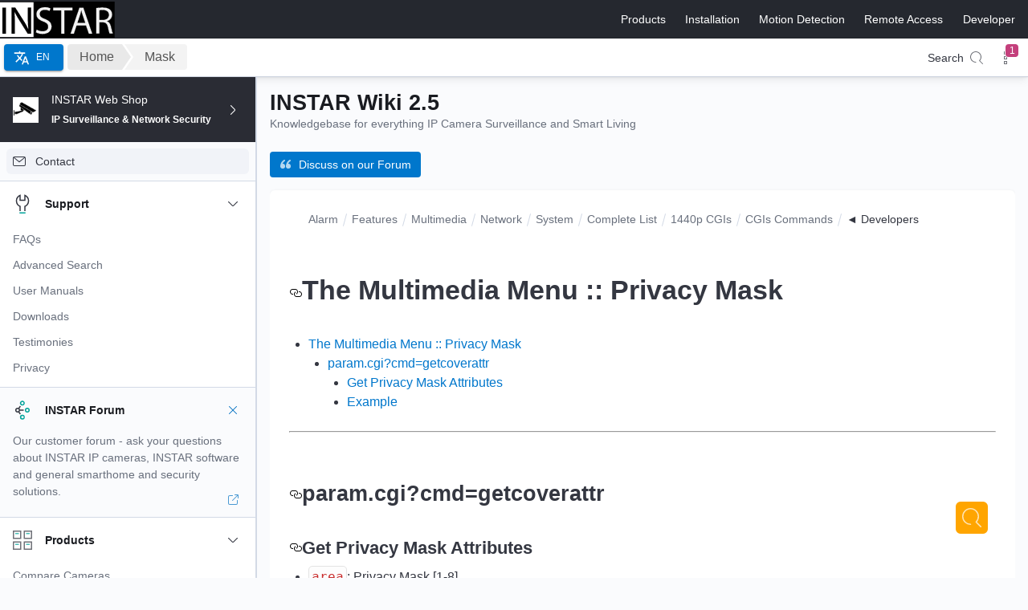

--- FILE ---
content_type: text/html; charset=utf-8
request_url: https://wiki.instar.com/en/1440p_Series_CGI_List/Multimedia_Menu/Privacy_Mask/
body_size: 149192
content:
<!DOCTYPE html><html lang="en"><head><meta charSet="utf-8"/><meta http-equiv="x-ua-compatible" content="ie=edge"/><meta name="viewport" content="width=device-width, initial-scale=1, shrink-to-fit=no"/> <style data-href="/en/styles.97321fcf57d79a7d4536.css" data-identity="gatsby-global-css">@charset "UTF-8";.search-input{height:52px;padding:10px;position:relative}.search-input:before{content:url("[data-uri]");display:block;font-size:20px;height:15px;left:16px;line-height:32px;opacity:.6;position:absolute;top:11px;width:15px;z-index:3}.search-input>input{border:none;font-size:18px;height:32px;line-height:22px;padding:5px 10px 5px 25px;position:relative;width:100%}.search-input>input:focus{outline:none}.gatsby-resp-image-image{box-shadow:0 2px 1px -1px rgba(0,0,0,.2),0 1px 1px 0 rgba(0,0,0,.14),0 1px 3px 0 rgba(0,0,0,.12)!important}.video-react .video-react-big-play-button:before,.video-react .video-react-control:before{height:100%;left:0;position:absolute;text-align:center;top:0;width:100%}@font-face{font-family:video-react;src:url([data-uri]?#iefix) format("eot")}@font-face{font-family:video-react;font-style:normal;font-weight:400;src:url([data-uri]) format("woff"),url([data-uri]) format("truetype")}.video-react .video-react-bezel .video-react-bezel-icon,.video-react .video-react-big-play-button,.video-react .video-react-mouse-display,.video-react .video-react-mute-control,.video-react .video-react-play-control,.video-react .video-react-play-progress,.video-react .video-react-volume-level,.video-react .video-react-volume-menu-button,.video-react-icon{speak:none;-webkit-font-smoothing:antialiased;-moz-osx-font-smoothing:grayscale;font-family:video-react!important;font-style:normal;font-variant:normal;font-weight:400;line-height:1;text-transform:none}.video-react .video-react-bezel .video-react-bezel-icon-play:before,.video-react .video-react-big-play-button:before,.video-react .video-react-play-control:before,.video-react-icon-play-arrow:before{content:""}.video-react-icon-play-circle-filled:before{content:""}.video-react-icon-play-circle-outline:before{content:""}.video-react .video-react-bezel .video-react-bezel-icon-pause:before,.video-react .video-react-play-control.video-react-playing:before,.video-react-icon-pause:before{content:""}.video-react-icon-pause-circle-filled:before{content:""}.video-react-icon-pause-circle-outline:before{content:""}.video-react-icon-stop:before{content:""}.video-react .video-react-bezel .video-react-bezel-icon-fast-rewind:before,.video-react-icon-fast-rewind:before{content:""}.video-react .video-react-bezel .video-react-bezel-icon-fast-forward:before,.video-react-icon-fast-forward:before{content:""}.video-react-icon-skip-previous:before{content:""}.video-react-icon-skip-next:before{content:""}.video-react .video-react-bezel .video-react-bezel-icon-replay-5:before,.video-react-icon-replay-5:before{content:""}.video-react .video-react-bezel .video-react-bezel-icon-replay-10:before,.video-react-icon-replay-10:before{content:""}.video-react .video-react-bezel .video-react-bezel-icon-replay-30:before,.video-react-icon-replay-30:before{content:""}.video-react .video-react-bezel .video-react-bezel-icon-forward-5:before,.video-react-icon-forward-5:before{content:""}.video-react .video-react-bezel .video-react-bezel-icon-forward-10:before,.video-react-icon-forward-10:before{content:""}.video-react .video-react-bezel .video-react-bezel-icon-forward-30:before,.video-react-icon-forward-30:before{content:""}.video-react .video-react-bezel .video-react-bezel-icon-volume-off:before,.video-react .video-react-mute-control.video-react-vol-muted:before,.video-react .video-react-volume-menu-button.video-react-vol-muted:before,.video-react-icon-volume-off:before{content:""}.video-react .video-react-mute-control.video-react-vol-0:before,.video-react .video-react-volume-menu-button.video-react-vol-0:before,.video-react-icon-volume-mute:before{content:""}.video-react .video-react-bezel .video-react-bezel-icon-volume-down:before,.video-react .video-react-mute-control.video-react-vol-1:before,.video-react .video-react-mute-control.video-react-vol-2:before,.video-react .video-react-volume-menu-button.video-react-vol-1:before,.video-react .video-react-volume-menu-button.video-react-vol-2:before,.video-react-icon-volume-down:before{content:""}.video-react .video-react-bezel .video-react-bezel-icon-volume-up:before,.video-react .video-react-mute-control:before,.video-react .video-react-volume-menu-button:before,.video-react-icon-volume-up:before{content:""}.video-react-icon-fullscreen:before{content:""}.video-react-icon-fullscreen-exit:before{content:""}.video-react-icon-closed-caption:before{content:""}.video-react-icon-hd:before{content:""}.video-react-icon-settings:before{content:""}.video-react-icon-share:before{content:""}.video-react-icon-info:before{content:""}.video-react-icon-info-outline:before{content:""}.video-react-icon-close:before{content:""}.video-react .video-react-mouse-display:before,.video-react .video-react-play-progress:before,.video-react .video-react-volume-level:before,.video-react-icon-circle:before{content:""}.video-react-icon-circle-outline:before{content:""}.video-react-icon-circle-inner-circle:before{content:""}.video-react{background-color:#000;box-sizing:border-box;color:#fff;display:block;font-family:serif,Times,Times New Roman;font-size:10px;line-height:1;position:relative;-webkit-user-select:none;user-select:none;vertical-align:top}.video-react:-moz-full-screen{position:absolute}.video-react:-webkit-full-screen{height:100%!important;width:100%!important}.video-react *,.video-react :after,.video-react :before{box-sizing:inherit}.video-react ul{font-family:inherit;font-size:inherit;line-height:inherit;list-style-position:outside;margin:0}.video-react.video-react-16-9,.video-react.video-react-4-3,.video-react.video-react-fluid{height:0;max-width:100%;width:100%}.video-react.video-react-16-9{padding-top:56.25%}.video-react.video-react-4-3{padding-top:75%}.video-react.video-react-fill{height:100%;width:100%}.video-react .video-react-video{height:100%;left:0;position:absolute;top:0;width:100%}.video-react.video-react-fullscreen{height:100%!important;padding-top:0!important;width:100%!important}.video-react.video-react-fullscreen.video-react-user-inactive{cursor:none}body.video-react-full-window{height:100%;margin:0;overflow-y:auto;padding:0}body.video-react-full-window .video-react-fullscreen{bottom:0;left:0;overflow:hidden;position:fixed;right:0;top:0;z-index:1000}.video-react button{-webkit-appearance:none;appearance:none;background:none;border:none;color:inherit;cursor:pointer;display:inline-block;font-size:inherit;line-height:inherit;overflow:visible;text-decoration:none;text-transform:none;transition:none}.video-react .video-react-loading-spinner{background-clip:padding-box;border:6px solid rgba(43,51,63,.7);border-radius:25px;box-sizing:border-box;display:none;height:50px;left:50%;margin:-25px 0 0 -25px;opacity:.85;position:absolute;text-align:left;top:50%;width:50px}.video-react .video-react-loading-spinner:after,.video-react .video-react-loading-spinner:before{animation:video-react-spinner-spin 1.1s cubic-bezier(.6,.2,0,.8) infinite,video-react-spinner-fade 1.1s linear infinite;border:inherit;border-color:#fff transparent transparent;border-radius:inherit;box-sizing:inherit;content:"";height:inherit;margin:-6px;opacity:1;position:absolute;width:inherit}.video-react-seeking .video-react-loading-spinner,.video-react-waiting .video-react-loading-spinner{display:block}.video-react-seeking .video-react-loading-spinner:before,.video-react-waiting .video-react-loading-spinner:before{border-top-color:#fff}.video-react-seeking .video-react-loading-spinner:after,.video-react-waiting .video-react-loading-spinner:after{animation-delay:.44s;border-top-color:#fff}@keyframes video-react-spinner-spin{to{transform:rotate(1turn)}}@keyframes video-react-spinner-fade{0%{border-top-color:#73859f}20%{border-top-color:#73859f}35%{border-top-color:#fff}60%{border-top-color:#73859f}to{border-top-color:#73859f}}.video-react .video-react-big-play-button{background-color:#2b333f;background-color:rgba(43,51,63,.7);border:.06666em solid #fff;border-radius:.3em;cursor:pointer;display:block;font-size:3em;height:1.5em;left:43%;line-height:1.5em;opacity:1;padding:0;position:absolute;top:45%;transition:all .4s;width:3em}.video-react .video-react-big-play-button.video-react-big-play-button-center{left:50%;margin-left:-1.5em;margin-top:-.75em;top:50%}.video-react .video-react-big-play-button.big-play-button-hide{display:none}.video-react .video-react-big-play-button:focus,.video-react:hover .video-react-big-play-button{background-color:#73859f;background-color:rgba(115,133,159,.5);border-color:red;outline:0;transition:all 0s}.video-react-menu-button{cursor:pointer}.video-react-menu-button.video-react-disabled{cursor:default}.video-react-menu .video-react-menu-content{display:block;font-family:serif,Times,Times New Roman;margin:0;overflow:auto;padding:0}.video-react-menu li{font-size:1.2em;line-height:1.4em;list-style:none;margin:0;padding:.2em 0;text-align:center;text-transform:lowercase}.video-react-menu li:focus,.video-react-menu li:hover{background-color:#73859f;background-color:rgba(115,133,159,.5);outline:0}.video-react-menu li.video-react-selected,.video-react-menu li.video-react-selected:focus,.video-react-menu li.video-react-selected:hover{background-color:#fff;color:#2b333f}.video-react-menu li.vjs-menu-title{cursor:default;font-size:1em;font-weight:700;line-height:2em;margin:0 0 .3em;padding:0;text-align:center;text-transform:uppercase}.video-react-scrubbing .vjs-menu-button:hover .video-react-menu{display:none}.video-react .video-react-menu-button-popup .video-react-menu{border-top-color:rgba(43,51,63,.7);bottom:0;display:none;height:0;left:-3em;margin-bottom:1.5em;position:absolute;width:10em}.video-react .video-react-menu-button-popup .video-react-menu .video-react-menu-content{background-color:#2b333f;background-color:rgba(43,51,63,.7);bottom:1.5em;max-height:15em;position:absolute;width:100%}.video-react-menu-button-popup .video-react-menu.video-react-lock-showing{display:block}.video-react .video-react-menu-button-inline{overflow:hidden;transition:all .4s}.video-react .video-react-menu-button-inline:before{width:2.222222222em}.video-react .video-react-menu-button-inline.video-react-slider-active,.video-react .video-react-menu-button-inline:focus,.video-react .video-react-menu-button-inline:hover{width:12em}.video-react .video-react-menu-button-inline.video-react-slider-active .video-react-menu,.video-react .video-react-menu-button-inline:focus .video-react-menu,.video-react .video-react-menu-button-inline:hover .video-react-menu{display:block;opacity:1}.video-react .video-react-menu-button-inline.video-react-slider-active{transition:none}.video-react .video-react-menu-button-inline .video-react-menu{height:100%;left:4em;margin:0;opacity:0;padding:0;position:absolute;top:0;transition:all .4s;width:auto}.video-react .video-react-menu-button-inline .video-react-menu-content{height:100%;margin:0;overflow:hidden;width:auto}.video-react-no-flex .video-react-menu-button-inline .video-react-menu{display:block;opacity:1;position:relative;width:auto}.video-react-no-flex .video-react-menu-button-inline.video-react-slider-active,.video-react-no-flex .video-react-menu-button-inline:focus,.video-react-no-flex .video-react-menu-button-inline:hover{width:auto}.video-react .video-react-poster{background-color:#000;background-position:50% 50%;background-repeat:no-repeat;background-size:contain;bottom:0;cursor:pointer;display:inline-block;height:100%;left:0;margin:0;padding:0;position:absolute;right:0;top:0;vertical-align:middle}.video-react .video-react-poster img{display:block;margin:0 auto;max-height:100%;padding:0;vertical-align:middle;width:100%}.video-react .video-react-slider{background-color:#73859f;background-color:rgba(115,133,159,.5);cursor:pointer;margin:0 .45em;outline:0;padding:0;position:relative}.video-react .video-react-slider:focus{box-shadow:0 0 1em #fff;text-shadow:0 0 1em #fff}.video-react .video-react-control{flex:none;height:100%;margin:0;outline:none;padding:0;position:relative;text-align:center;width:4em}.video-react .video-react-control:before{font-size:1.8em;line-height:1.67}.video-react .video-react-control:focus,.video-react .video-react-control:focus:before,.video-react .video-react-control:hover:before{text-shadow:0 0 1em #fff}.video-react .video-react-control-text{clip:rect(0 0 0 0);border:0;height:1px;margin:-1px;overflow:hidden;padding:0;position:absolute;width:1px}.video-react-no-flex .video-react-control{display:table-cell;vertical-align:middle}.video-react .video-react-control-bar{background-color:#2b333f;background-color:rgba(43,51,63,.7);bottom:0;display:none;height:3em;left:0;position:absolute;right:0;width:100%}.video-react-has-started .video-react-control-bar{display:flex;opacity:1;transition:visibility .1s,opacity .1s;visibility:visible}.video-react-has-started.video-react-user-inactive.video-react-playing .video-react-control-bar.video-react-control-bar-auto-hide{opacity:0;transition:visibility 1s,opacity 1s;visibility:visible}.video-react-controls-disabled .video-react-control-bar,.video-react-error .video-react-control-bar,.video-react-using-native-controls .video-react-control-bar{display:none!important}.video-react-audio.video-react-has-started.video-react-user-inactive.video-react-playing .video-react-control-bar{opacity:1;visibility:visible}.video-react-has-started.video-react-no-flex .video-react-control-bar{display:table}.video-react .video-react-progress-control{align-items:center;display:flex;flex:auto;min-width:4em}.video-react-live .video-react-progress-control{display:none}.video-react .video-react-progress-holder{flex:auto;height:.3em;transition:all .2s}.video-react .video-react-progress-control:hover .video-react-progress-holder{font-size:1.6666666666666667em}.video-react .video-react-progress-control:hover .video-react-mouse-display:after,.video-react .video-react-progress-control:hover .video-react-play-progress:after,.video-react .video-react-progress-control:hover .video-react-time-tooltip{font-size:.6em;visibility:visible}.video-react .video-react-progress-holder .video-react-load-progress,.video-react .video-react-progress-holder .video-react-load-progress div,.video-react .video-react-progress-holder .video-react-play-progress,.video-react .video-react-progress-holder .video-react-tooltip-progress-bar{display:block;height:.3em;left:0;margin:0;padding:0;position:absolute;top:0;width:0}.video-react .video-react-mouse-display:before{display:none}.video-react .video-react-play-progress{background-color:#fff}.video-react .video-react-play-progress:before{font-size:.9em;position:absolute;right:-.5em;top:-.333333333333333em}.video-react .video-react-mouse-display:after,.video-react .video-react-play-progress:after,.video-react .video-react-time-tooltip{background-color:#fff;background-color:hsla(0,0%,100%,.8);border-radius:.3em;color:#000;content:attr(data-current-time);font-size:.9em;padding:6px 8px 8px;pointer-events:none;position:absolute;right:-1.9em;top:-3.4em;visibility:hidden}.video-react .video-react-play-progress:after,.video-react .video-react-play-progress:before,.video-react .video-react-time-tooltip{z-index:1}.video-react .video-react-progress-control .video-react-keep-tooltips-inside:after{display:none}.video-react .video-react-load-progress{background:#bfc7d3;background:rgba(115,133,159,.5)}.video-react .video-react-load-progress div{background:#fff;background:rgba(115,133,159,.75)}.video-react.video-react-no-flex .video-react-progress-control{width:auto}.video-react .video-react-time-tooltip{display:inline-block;float:right;height:2.4em;position:relative;right:-1.9em}.video-react .video-react-tooltip-progress-bar{visibility:hidden}.video-react .video-react-progress-control .video-react-mouse-display{background-color:#000;display:none;height:100%;position:absolute;width:1px;z-index:1}.video-react-no-flex .video-react-progress-control .video-react-mouse-display{z-index:0}.video-react .video-react-progress-control:hover .video-react-mouse-display{display:block}.video-react.video-react-user-inactive .video-react-progress-control .video-react-mouse-display,.video-react.video-react-user-inactive .video-react-progress-control .video-react-mouse-display:after{opacity:0;transition:visibility 1s,opacity 1s;visibility:hidden}.video-react.video-react-user-inactive.video-react-no-flex .video-react-progress-control .video-react-mouse-display,.video-react.video-react-user-inactive.video-react-no-flex .video-react-progress-control .video-react-mouse-display:after{display:none}.video-react .video-react-mouse-display .video-react-time-tooltip,.video-react .video-react-progress-control .video-react-mouse-display:after{background-color:#000;background-color:rgba(0,0,0,.8);color:#fff}.video-react .video-react-fullscreen-control,.video-react .video-react-play-control{cursor:pointer;flex:none}.video-react.video-react-fullscreen{bottom:0;left:0;position:fixed;right:0;top:0;z-index:9999}.video-react .video-react-time-control{flex:none;font-size:1em;line-height:3em;min-width:2em;padding-left:1em;padding-right:1em;width:auto}.video-react .video-react-time-divider{line-height:3em;min-width:auto;padding:0}.video-react .video-react-mute-control,.video-react .video-react-volume-menu-button{cursor:pointer;flex:none}.video-react .video-react-volume-control{align-items:center;display:flex;flex:none;width:5em}.video-react .video-react-volume-bar{margin:1.35em .45em}.video-react .video-react-volume-bar.video-react-slider-horizontal{height:.3em;width:5em}.video-react .video-react-volume-bar.video-react-slider-horizontal .video-react-volume-level{width:100%}.video-react .video-react-volume-bar.video-react-slider-vertical{height:5em;margin:1.35em auto;width:.3em}.video-react .video-react-volume-bar.video-react-slider-vertical .video-react-volume-level{height:100%}.video-react .video-react-volume-level{background-color:#fff;bottom:0;left:0;position:absolute}.video-react .video-react-volume-level:before{font-size:.9em;position:absolute}.video-react .video-react-slider-vertical .video-react-volume-level{width:.3em}.video-react .video-react-slider-vertical .video-react-volume-level:before{left:-.3em;top:-.5em}.video-react .video-react-slider-horizontal .video-react-volume-level{height:.3em}.video-react .video-react-slider-horizontal .video-react-volume-level:before{right:-.5em;top:-.3em}.video-react .video-react-menu-button-popup.video-react-volume-menu-button .video-react-menu{border-top-color:transparent;display:block;height:0;width:0}.video-react .video-react-menu-button-popup.video-react-volume-menu-button-vertical .video-react-menu{height:8em;left:.5em}.video-react .video-react-menu-button-popup.video-react-volume-menu-button-horizontal .video-react-menu{left:-2em}.video-react .video-react-menu-button-popup.video-react-volume-menu-button .video-react-menu-content{height:0;overflow-x:hidden;overflow-y:hidden;width:0}.video-react .video-react-volume-menu-button-vertical .video-react-lock-showing .video-react-menu-content,.video-react .video-react-volume-menu-button-vertical.video-react-slider-active .video-react-menu-content,.video-react .video-react-volume-menu-button-vertical:focus .video-react-menu-content,.video-react .video-react-volume-menu-button-vertical:hover .video-react-menu-content{height:8em;width:2.9em}.video-react .video-react-volume-menu-button-horizontal .video-react-lock-showing .video-react-menu-content,.video-react .video-react-volume-menu-button-horizontal .video-react-slider-active .video-react-menu-content,.video-react .video-react-volume-menu-button-horizontal:focus .video-react-menu-content,.video-react .video-react-volume-menu-button-horizontal:hover .video-react-menu-content{height:2.9em;width:8em}.video-react .video-react-volume-menu-button.video-react-menu-button-inline .video-react-menu-content{background-color:transparent!important}.video-react .video-react-playback-rate .video-react-playback-rate-value{line-height:3em;text-align:center}.video-react .video-react-playback-rate .video-react-menu{left:0;width:4em}.video-react .video-react-bezel{background:rgba(0,0,0,.5);border-radius:26px;height:52px;left:50%;margin-left:-26px;margin-top:-26px;position:absolute;top:50%;width:52px;z-index:17}.video-react .video-react-bezel.video-react-bezel-animation{animation:video-react-bezel-fadeout .5s linear 1 normal forwards;pointer-events:none}.video-react .video-react-bezel.video-react-bezel-animation-alt{animation:video-react-bezel-fadeout-alt .5s linear 1 normal forwards;pointer-events:none}.video-react .video-react-bezel .video-react-bezel-icon{font-size:26px;height:36px;line-height:36px;margin:8px;text-align:center;width:36px}@keyframes video-react-bezel-fadeout{0%{opacity:1}to{opacity:0;transform:scale(2)}}@keyframes video-react-bezel-fadeout-alt{0%{opacity:1}to{opacity:0;transform:scale(2)}}.cards{display:flex;flex-wrap:wrap;margin-bottom:50px;max-width:860px;width:100%}.card{background-color:#fff;border:1px solid #ddd;border-radius:4px;box-shadow:0 1px 1px 0 rgba(0,0,0,.1);flex-shrink:3;height:180px;margin:0 15px 15px 0;position:relative;transition:all .4s cubic-bezier(.175,.885,0,1);width:180px}.card:last-child{margin-left:0}.price{color:green;display:inherit;font-size:22px;margin-bottom:10px}.card_overlay{display:flex;height:100%;left:0;opacity:0;position:absolute;top:0;width:100%}.card_overlay:hover{align-items:center;background:#2f78f9;cursor:pointer;opacity:.9;transition:all .2s ease-out}.compare{border:3px solid #2f78f9;font-size:12pt;font-weight:700;height:-webkit-min-content;height:min-content;margin:auto;opacity:1;padding-top:6px;text-align:center;text-transform:uppercase;width:60%}.compare,.compare:hover{background-color:#fff;color:#2f78f9}.compare:hover{cursor:pointer}.compare-table{background-color:#fff;border:1px solid #eee;box-shadow:0 1px 1px 0 rgba(0,0,0,.1);margin-bottom:40px;table-layout:fixed;white-space:nowrap;width:100%}.compare-table th{padding-left:20px;width:34%}.compare-table td,.compare-table th{overflow:hidden;text-overflow:ellipsis;white-space:nowrap}.compare-table td{padding:3px}.compare-table tr:nth-child(2n){background:#fafafa}.item-name{display:inherit;font-weight:700;margin:10px 0}.compare-item{opacity:.9}.compare-cameras{font-size:15px}.table-item-names{border-bottom:2px solid #dee2e6;color:#4b4e53;font-size:16pt;font-weight:700;overflow:hidden;padding:15px 10px;text-align:center;text-overflow:ellipsis;white-space:nowrap}.columns{border:1px solid #eee;margin-right:5px;text-align:center;width:10%}.yt-lite{background-color:#000;background-position:50%;background-size:cover;contain:content;cursor:pointer;display:block;position:relative}.yt-lite.lyt-activated:before{background-image:url([data-uri]);background-position:top;background-repeat:repeat-x;box-sizing:content-box;content:"";display:block;height:60px;padding-bottom:50px;position:absolute;top:0;transition:all .2s cubic-bezier(0,0,.2,1);width:100%}.yt-lite:after{content:"";display:block;padding-bottom:var(--aspect-ratio)}.yt-lite>iframe{height:100%;left:0;position:absolute;top:0;width:100%}.yt-lite>.lty-playbtn{background-color:#212121;border-radius:14%;height:46px;opacity:.8;transition:all .2s cubic-bezier(0,0,.2,1);width:70px;z-index:1}.yt-lite:hover>.lty-playbtn{background-color:red;opacity:1}.yt-lite>.lty-playbtn:before{border-color:transparent transparent transparent #fff;border-style:solid;border-width:11px 0 11px 19px;content:""}.yt-lite>.lty-playbtn,.yt-lite>.lty-playbtn:before{left:50%;position:absolute;top:50%;transform:translate3d(-50%,-50%,0)}.yt-lite.lyt-activated{cursor:unset}.yt-lite.lyt-activated:before,.yt-lite.lyt-activated>.lty-playbtn{opacity:0;pointer-events:none}.react-vis-magic-css-import-rule{display:inherit}.rv-treemap{font-size:12px;position:relative}.rv-treemap__leaf{overflow:hidden;position:absolute}.rv-treemap__leaf--circle{align-items:center;border-radius:100%;display:flex;justify-content:center}.rv-treemap__leaf__content{overflow:hidden;padding:10px;text-overflow:ellipsis}.rv-xy-plot{color:#c3c3c3;position:relative}.rv-xy-plot canvas{pointer-events:none}.rv-xy-plot .rv-xy-canvas{pointer-events:none;position:absolute}.rv-xy-plot__inner{display:block}.rv-xy-plot__axis__line{fill:none;stroke-width:2px;stroke:#e6e6e9}.rv-xy-plot__axis__tick__line{stroke:#e6e6e9}.rv-xy-plot__axis__tick__text,.rv-xy-plot__axis__title text{fill:#6b6b76;font-size:11px}.rv-xy-plot__grid-lines__line{stroke:#e6e6e9}.rv-xy-plot__circular-grid-lines__line{fill-opacity:0;stroke:#e6e6e9}.rv-xy-plot__series,.rv-xy-plot__series path{pointer-events:all}.rv-xy-plot__series--line{fill:none;stroke:#000;stroke-width:2px}.rv-crosshair{font-size:11px;pointer-events:none;position:absolute}.rv-crosshair__line{background:#47d3d9;width:1px}.rv-crosshair__inner{position:absolute;text-align:left;top:0}.rv-crosshair__inner__content{background:#3a3a48;border-radius:4px;box-shadow:0 2px 4px rgba(0,0,0,.5);color:#fff;font-size:12px;padding:7px 10px}.rv-crosshair__inner--left{right:4px}.rv-crosshair__inner--right{left:4px}.rv-crosshair__title{font-weight:700;white-space:nowrap}.rv-crosshair__item{white-space:nowrap}.rv-hint{pointer-events:none;position:absolute}.rv-hint__content{background:#3a3a48;border-radius:4px;box-shadow:0 2px 4px rgba(0,0,0,.5);color:#fff;font-size:12px;padding:7px 10px;text-align:left;white-space:nowrap}.rv-discrete-color-legend{box-sizing:border-box;font-size:12px;overflow-y:auto}.rv-discrete-color-legend.horizontal{white-space:nowrap}.rv-discrete-color-legend-item{border-radius:1px;color:#3a3a48;padding:9px 10px}.rv-discrete-color-legend-item.horizontal{display:inline-block}.rv-discrete-color-legend-item.horizontal .rv-discrete-color-legend-item__title{display:block;margin-left:0}.rv-discrete-color-legend-item__color{display:inline-block;overflow:visible;vertical-align:middle}.rv-discrete-color-legend-item__color__path{stroke:#dcdcdc;stroke-width:2px}.rv-discrete-color-legend-item__title{margin-left:10px}.rv-discrete-color-legend-item.disabled{color:#b8b8b8}.rv-discrete-color-legend-item.clickable{cursor:pointer}.rv-discrete-color-legend-item.clickable:hover{background:#f9f9f9}.rv-search-wrapper{display:flex;flex-direction:column}.rv-search-wrapper__form{flex:0 1}.rv-search-wrapper__form__input{border:1px solid #e5e5e4;border-radius:2px;box-sizing:border-box;color:#a6a6a5;font-size:12px;margin:0 0 9px;outline:0;padding:7px 10px;width:100%}.rv-search-wrapper__contents{flex:1 1;overflow:auto}.rv-continuous-color-legend{font-size:12px}.rv-continuous-color-legend .rv-gradient{border-radius:2px;height:4px;margin-bottom:5px}.rv-continuous-size-legend{font-size:12px}.rv-continuous-size-legend .rv-bubbles{margin-bottom:5px;overflow:hidden;text-align:justify;width:100%}.rv-continuous-size-legend .rv-bubble{background:#d8d9dc;display:inline-block;vertical-align:bottom}.rv-continuous-size-legend .rv-spacer{display:inline-block;font-size:0;line-height:0;width:100%}.rv-legend-titles{height:16px;position:relative}.rv-legend-titles__center,.rv-legend-titles__left,.rv-legend-titles__right{overflow:hidden;position:absolute;white-space:nowrap}.rv-legend-titles__center{display:block;text-align:center;width:100%}.rv-legend-titles__right{right:0}.rv-radial-chart .rv-xy-plot__series--label{pointer-events:none}.image-gallery-icon{-webkit-appearance:none;appearance:none;background-color:transparent;border:0;color:#fff;cursor:pointer;filter:drop-shadow(0 2px 2px #1a1a1a);outline:none;position:absolute;transition:all .3s ease-out;z-index:4}@media(hover:hover)and (pointer:fine){.image-gallery-icon:hover{color:#337ab7}.image-gallery-icon:hover .image-gallery-svg{transform:scale(1.1)}}.image-gallery-icon:focus{outline:2px solid #337ab7}.image-gallery-using-mouse .image-gallery-icon:focus{outline:none}.image-gallery-fullscreen-button,.image-gallery-play-button{bottom:0;padding:20px}.image-gallery-fullscreen-button .image-gallery-svg,.image-gallery-play-button .image-gallery-svg{height:28px;width:28px}@media(max-width:768px){.image-gallery-fullscreen-button,.image-gallery-play-button{padding:15px}.image-gallery-fullscreen-button .image-gallery-svg,.image-gallery-play-button .image-gallery-svg{height:24px;width:24px}}@media(max-width:480px){.image-gallery-fullscreen-button,.image-gallery-play-button{padding:10px}.image-gallery-fullscreen-button .image-gallery-svg,.image-gallery-play-button .image-gallery-svg{height:16px;width:16px}}.image-gallery-fullscreen-button{right:0}.image-gallery-play-button{left:0}.image-gallery-left-nav,.image-gallery-right-nav{padding:50px 10px;top:50%;transform:translateY(-50%)}.image-gallery-left-nav .image-gallery-svg,.image-gallery-right-nav .image-gallery-svg{height:120px;width:60px}@media(max-width:768px){.image-gallery-left-nav .image-gallery-svg,.image-gallery-right-nav .image-gallery-svg{height:72px;width:36px}}@media(max-width:480px){.image-gallery-left-nav .image-gallery-svg,.image-gallery-right-nav .image-gallery-svg{height:48px;width:24px}}.image-gallery-left-nav[disabled],.image-gallery-right-nav[disabled]{cursor:disabled;opacity:.6;pointer-events:none}.image-gallery-left-nav{left:0}.image-gallery-right-nav{right:0}.image-gallery{-webkit-tap-highlight-color:rgba(0,0,0,0);position:relative;-webkit-user-select:none;-o-user-select:none;user-select:none}.image-gallery.fullscreen-modal{background:#000;bottom:0;height:100%;left:0;position:fixed;right:0;top:0;width:100%;z-index:5}.image-gallery.fullscreen-modal .image-gallery-content{top:50%;transform:translateY(-50%)}.image-gallery-content{line-height:0;position:relative;top:0}.image-gallery-content.fullscreen{background:#000}.image-gallery-content .image-gallery-slide .image-gallery-image{max-height:calc(100vh - 80px)}.image-gallery-content.image-gallery-thumbnails-left .image-gallery-slide .image-gallery-image,.image-gallery-content.image-gallery-thumbnails-right .image-gallery-slide .image-gallery-image{max-height:100vh}.image-gallery-slide-wrapper{position:relative}.image-gallery-slide-wrapper.image-gallery-thumbnails-left,.image-gallery-slide-wrapper.image-gallery-thumbnails-right{display:inline-block;width:calc(100% - 110px)}@media(max-width:768px){.image-gallery-slide-wrapper.image-gallery-thumbnails-left,.image-gallery-slide-wrapper.image-gallery-thumbnails-right{width:calc(100% - 87px)}}.image-gallery-slide-wrapper.image-gallery-rtl{direction:rtl}.image-gallery-slides{line-height:0;overflow:hidden;position:relative;text-align:center;white-space:nowrap}.image-gallery-slide{left:0;position:absolute;top:0;width:100%}.image-gallery-slide.image-gallery-center{position:relative}.image-gallery-slide .image-gallery-image{object-fit:contain;width:100%}.image-gallery-slide .image-gallery-description{background:rgba(0,0,0,.4);bottom:70px;color:#fff;left:0;line-height:1;padding:10px 20px;position:absolute;white-space:normal}@media(max-width:768px){.image-gallery-slide .image-gallery-description{bottom:45px;font-size:.8em;padding:8px 15px}}.image-gallery-bullets{bottom:20px;left:0;margin:0 auto;position:absolute;right:0;width:80%;z-index:4}.image-gallery-bullets .image-gallery-bullets-container{margin:0;padding:0;text-align:center}.image-gallery-bullets .image-gallery-bullet{-webkit-appearance:none;appearance:none;background-color:transparent;border:1px solid #fff;border-radius:50%;box-shadow:0 2px 2px #1a1a1a;cursor:pointer;display:inline-block;margin:0 5px;outline:none;padding:5px;transition:all .2s ease-out}@media(max-width:768px){.image-gallery-bullets .image-gallery-bullet{margin:0 3px;padding:3px}}@media(max-width:480px){.image-gallery-bullets .image-gallery-bullet{padding:2.7px}}.image-gallery-bullets .image-gallery-bullet:focus{background:#337ab7;border:1px solid #337ab7;transform:scale(1.2)}.image-gallery-bullets .image-gallery-bullet.active{background:#fff;border:1px solid #fff;transform:scale(1.2)}@media(hover:hover)and (pointer:fine){.image-gallery-bullets .image-gallery-bullet:hover{background:#337ab7;border:1px solid #337ab7}.image-gallery-bullets .image-gallery-bullet.active:hover{background:#337ab7}}.image-gallery-thumbnails-wrapper{position:relative}.image-gallery-thumbnails-wrapper.thumbnails-swipe-horizontal{touch-action:pan-y}.image-gallery-thumbnails-wrapper.thumbnails-swipe-vertical{touch-action:pan-x}.image-gallery-thumbnails-wrapper.thumbnails-wrapper-rtl{direction:rtl}.image-gallery-thumbnails-wrapper.image-gallery-thumbnails-left,.image-gallery-thumbnails-wrapper.image-gallery-thumbnails-right{display:inline-block;vertical-align:top;width:100px}@media(max-width:768px){.image-gallery-thumbnails-wrapper.image-gallery-thumbnails-left,.image-gallery-thumbnails-wrapper.image-gallery-thumbnails-right{width:81px}}.image-gallery-thumbnails-wrapper.image-gallery-thumbnails-left .image-gallery-thumbnails,.image-gallery-thumbnails-wrapper.image-gallery-thumbnails-right .image-gallery-thumbnails{height:100%;left:0;padding:0;position:absolute;top:0;width:100%}.image-gallery-thumbnails-wrapper.image-gallery-thumbnails-left .image-gallery-thumbnails .image-gallery-thumbnail,.image-gallery-thumbnails-wrapper.image-gallery-thumbnails-right .image-gallery-thumbnails .image-gallery-thumbnail{display:block;margin-right:0;padding:0}.image-gallery-thumbnails-wrapper.image-gallery-thumbnails-left .image-gallery-thumbnails .image-gallery-thumbnail+.image-gallery-thumbnail,.image-gallery-thumbnails-wrapper.image-gallery-thumbnails-right .image-gallery-thumbnails .image-gallery-thumbnail+.image-gallery-thumbnail{margin-left:0;margin-top:2px}.image-gallery-thumbnails-wrapper.image-gallery-thumbnails-left,.image-gallery-thumbnails-wrapper.image-gallery-thumbnails-right{margin:0 5px}@media(max-width:768px){.image-gallery-thumbnails-wrapper.image-gallery-thumbnails-left,.image-gallery-thumbnails-wrapper.image-gallery-thumbnails-right{margin:0 3px}}.image-gallery-thumbnails{overflow:hidden;padding:5px 0}@media(max-width:768px){.image-gallery-thumbnails{padding:3px 0}}.image-gallery-thumbnails .image-gallery-thumbnails-container{cursor:pointer;text-align:center;white-space:nowrap}.image-gallery-thumbnail{background:transparent;border:4px solid transparent;display:inline-block;padding:0;transition:border .3s ease-out;width:100px}@media(max-width:768px){.image-gallery-thumbnail{border:3px solid transparent;width:81px}}.image-gallery-thumbnail+.image-gallery-thumbnail{margin-left:2px}.image-gallery-thumbnail .image-gallery-thumbnail-inner{display:block;position:relative}.image-gallery-thumbnail .image-gallery-thumbnail-image{line-height:0;vertical-align:middle;width:100%}.image-gallery-thumbnail.active,.image-gallery-thumbnail:focus{border:4px solid #337ab7;outline:none}@media(max-width:768px){.image-gallery-thumbnail.active,.image-gallery-thumbnail:focus{border:3px solid #337ab7}}@media(hover:hover)and (pointer:fine){.image-gallery-thumbnail:hover{border:4px solid #337ab7;outline:none}}@media(hover:hover)and (pointer:fine)and (max-width:768px){.image-gallery-thumbnail:hover{border:3px solid #337ab7}}.image-gallery-thumbnail-label{box-sizing:border-box;color:#fff;font-size:1em;left:0;line-height:1em;padding:5%;position:absolute;text-shadow:0 2px 2px #1a1a1a;top:50%;transform:translateY(-50%);white-space:normal;width:100%}@media(max-width:768px){.image-gallery-thumbnail-label{font-size:.8em;line-height:.8em}}.image-gallery-index{background:rgba(0,0,0,.4);color:#fff;line-height:1;padding:10px 20px;position:absolute;right:0;top:0;z-index:4}@media(max-width:768px){.image-gallery-index{font-size:.8em;padding:5px 10px}}.eui-yScroll{scrollbar-color:rgba(152,162,179,.5) transparent}.eui-yScroll::-webkit-scrollbar-thumb{background-color:rgba(152,162,179,.5)}.eui-xScroll{scrollbar-color:rgba(152,162,179,.5) transparent}.eui-xScroll::-webkit-scrollbar-thumb{background-color:rgba(152,162,179,.5)}.eui-yScrollWithShadows{scrollbar-color:rgba(152,162,179,.5) transparent}.eui-yScrollWithShadows::-webkit-scrollbar-thumb{background-color:rgba(152,162,179,.5)}.eui-xScrollWithShadows{scrollbar-color:rgba(152,162,179,.5) transparent}.eui-xScrollWithShadows::-webkit-scrollbar-thumb{background-color:rgba(152,162,179,.5)}.euiYScrollWithShadows{scrollbar-color:rgba(152,162,179,.5) transparent}.euiYScrollWithShadows::-webkit-scrollbar-thumb{background-color:rgba(152,162,179,.5)}html{background-color:#141519;color:#dfe5ef}::selection{background:rgba(54,162,239,.2)}a{color:#36a2ef}html{scrollbar-color:rgba(152,162,179,.5) #242529}html::-webkit-scrollbar-thumb{background-color:rgba(152,162,179,.5);border:4px solid #242529}html::-webkit-scrollbar-corner,html::-webkit-scrollbar-track{background-color:#242529}.react-datepicker__day,.react-datepicker__day-name{color:#dfe5ef}.react-datepicker__day-name{color:#7a7f89}.react-datepicker__day:hover{background-color:rgba(54,162,239,.2);color:#36a2ef}.react-datepicker__day--today{color:#36a2ef}.react-datepicker__day--outside-month{color:#7a7f89}.react-datepicker__day--highlighted,.react-datepicker__day--highlighted:hover{background-color:rgba(125,222,216,.2);color:#7dded8}.react-datepicker__day--in-range,.react-datepicker__day--in-range:hover{background-color:rgba(54,162,239,.2);color:#36a2ef}.react-datepicker__day--in-range.react-datepicker__day--disabled:not(.react-datepicker__day--selected),.react-datepicker__day--in-range.react-datepicker__day--disabled:not(.react-datepicker__day--selected):hover,.react-datepicker__day--in-range:not(.react-datepicker__day--selected):not(:hover){box-shadow:-2px 0 rgba(54,162,239,.2),2px 0 rgba(54,162,239,.2)}.react-datepicker__day--in-range.react-datepicker__day--disabled:not(.react-datepicker__day--selected):first-of-type,.react-datepicker__day--in-range.react-datepicker__day--disabled:not(.react-datepicker__day--selected):hover:first-of-type,.react-datepicker__day--in-range:not(.react-datepicker__day--selected):not(:hover):first-of-type{box-shadow:2px 0 rgba(54,162,239,.2)}.react-datepicker__day--in-range.react-datepicker__day--disabled:not(.react-datepicker__day--selected):hover:last-of-type,.react-datepicker__day--in-range.react-datepicker__day--disabled:not(.react-datepicker__day--selected):last-of-type,.react-datepicker__day--in-range:not(.react-datepicker__day--selected):not(:hover):last-of-type{box-shadow:-2px 0 rgba(54,162,239,.2)}.react-datepicker__day--in-selecting-range,.react-datepicker__day--in-selecting-range:hover,.react-datepicker__day--selected,.react-datepicker__day--selected:hover{background-color:#36a2ef;color:#000}.react-datepicker__day--in-selecting-range:not(.react-datepicker__day--in-range){background-color:hsla(3,91%,68%,.5)}.react-datepicker__day--disabled,.react-datepicker__day--disabled:hover{background-color:rgba(81,87,97,.1);color:#515761}.react-datepicker__day--disabled.react-datepicker__day--in-range:not(.react-datepicker__day--selected),.react-datepicker__day--disabled.react-datepicker__day--in-range:not(.react-datepicker__day--selected):hover,.react-datepicker__day--disabled:hover.react-datepicker__day--in-range:not(.react-datepicker__day--selected),.react-datepicker__day--disabled:hover.react-datepicker__day--in-range:not(.react-datepicker__day--selected):hover{background-color:rgba(54,162,239,.2);color:#4e5f6e}.react-datepicker__day--disabled.react-datepicker__day--selected,.react-datepicker__day--disabled.react-datepicker__day--selected:hover{background-color:hsla(3,91%,68%,.2);color:#f86b63}.react-datepicker__time-container{background-color:#141519;border-left:#343741}.react-datepicker__time-list{scrollbar-color:rgba(152,162,179,.5) transparent}.react-datepicker__time-list::-webkit-scrollbar-thumb{background-color:rgba(152,162,179,.5)}.react-datepicker__time-list-item--disabled,.react-datepicker__time-list-item--disabled:hover{color:#515761}.react-datepicker__time-list-item--injected,.react-datepicker__time-list-item--injected:hover{background-color:rgba(125,222,216,.2);color:#7dded8}.react-datepicker__time-list-item--preselected,.react-datepicker__time-list-item--preselected:hover{background:rgba(54,162,239,.2)}.react-datepicker__time-list-item--selected,.react-datepicker__time-list-item--selected:hover{background-color:#36a2ef;color:#000}.react-datepicker__month-read-view,.react-datepicker__month-year-read-view,.react-datepicker__year-read-view{background-color:#16171c;box-shadow:0 0 transparent,inset 0 0 0 1px hsla(0,0%,100%,.1);box-shadow:inset 0 0 0 1px hsla(0,0%,100%,.1);color:#dfe5ef}.react-datepicker__month-read-view::placeholder,.react-datepicker__month-year-read-view::placeholder,.react-datepicker__year-read-view::placeholder{color:#81858f}.react-datepicker__month-read-view--down-arrow,.react-datepicker__month-year-read-view--down-arrow,.react-datepicker__year-read-view--down-arrow{background-image:url([data-uri])}.react-datepicker__month-dropdown,.react-datepicker__year-dropdown-container>div:not([class*=read-view]){background-color:#1d1e24;box-shadow:0 .7px 1.4px rgba(0,0,0,.175),0 1.9px 4px rgba(0,0,0,.125),0 4.5px 10px rgba(0,0,0,.125);scrollbar-color:rgba(152,162,179,.5) transparent}.react-datepicker__month-dropdown::-webkit-scrollbar-thumb,.react-datepicker__year-dropdown-container>div:not([class*=read-view])::-webkit-scrollbar-thumb{background-color:rgba(152,162,179,.5)}.react-datepicker__month-option--preselected,.react-datepicker__month-option--preselected:hover,.react-datepicker__year-option--preselected,.react-datepicker__year-option--preselected:hover{background:rgba(54,162,239,.2)}.react-datepicker__month-option--selected_month,.react-datepicker__month-option--selected_month:hover,.react-datepicker__year-option--selected_year,.react-datepicker__year-option--selected_year:hover{background-color:#36a2ef;color:#000}.react-datepicker__navigation--next,.react-datepicker__navigation--previous{background-image:url([data-uri])}.react-datepicker__navigation--next:focus,.react-datepicker__navigation--next:hover,.react-datepicker__navigation--previous:focus,.react-datepicker__navigation--previous:hover{background-color:rgba(54,162,239,.2)}.euiDatePicker.euiDatePicker--shadow .react-datepicker-popper,.euiDatePicker.euiDatePicker--shadow.euiDatePicker--inline .react-datepicker{background-color:#1d1e24;border:1px solid #343741;box-shadow:0 .9px 4px -1px rgba(0,0,0,.2),0 2.6px 8px -1px rgba(0,0,0,.15),0 5.7px 12px -1px rgba(0,0,0,.125),0 15px 15px -1px rgba(0,0,0,.1)}.react-datepicker{color:#dfe5ef}.euiDatePicker.euiDatePicker--shadow .react-datepicker-popper[data-placement^=top]{box-shadow:0 0 .8px rgba(0,0,0,.15),0 0 2px rgba(0,0,0,.1),0 0 5px rgba(0,0,0,.1),0 0 17px rgba(0,0,0,.075)}.euiAccordion__button:focus .euiAccordion__iconWrapper,.euiAccordion__iconButton:focus{color:#36a2ef}.euiAccordionForm{border-bottom:1px solid #343741;border-top:1px solid #343741}.euiAvatar--space:after,.euiAvatar--user:after{border:1px solid rgba(212,218,229,.05)}.euiAvatar--plain{background-color:#1d1e24}.euiBadge.euiBadge-isDisabled{background-color:#515761!important;color:#858a91!important}.euiBadge--hollow{background-color:#1d1e24;border-color:#52555e;color:#dfe5ef}.euiBetaBadge{box-shadow:inset 0 0 0 1px #343741}.euiBetaBadge:focus{outline-color:#fff}.euiBetaBadge--subdued{background:#71737a;color:#fff}.euiBetaBadge--hollow.euiBetaBadge-isClickable,.euiBetaBadge--subdued.euiBetaBadge-isClickable{color:#fff}.euiBetaBadge--accent{background:#f68fbe;color:#000}.euiBetaBadge--accent.euiBetaBadge-isClickable{color:#000}.euiNotificationBadge{background:#f68fbe;color:#000}.euiNotificationBadge--subdued{background:#71737a;color:#fff}.euiBasicTable-loading tbody:before{background-color:#36a2ef}.euiBottomBar{background:#131317;box-shadow:0 0 .8px rgba(0,0,0,.15),0 0 2px rgba(0,0,0,.1),0 0 5px rgba(0,0,0,.1),0 0 17px rgba(0,0,0,.075)}.euiButton{box-shadow:0 .8px .8px rgba(0,0,0,.1),0 2.3px 2px rgba(0,0,0,.075)}.euiButton:active,.euiButton:hover{box-shadow:0 1px 5px rgba(0,0,0,.25),0 3.6px 13px rgba(0,0,0,.175),0 8.4px 23px rgba(0,0,0,.15),0 23px 35px rgba(0,0,0,.125)}.euiButton:not([class*=isDisabled]):focus,.euiButton:not([class*=isDisabled]):focus-within,.euiButton:not([class*=isDisabled]):hover{background-color:rgba(54,162,239,.1)}.euiButton.euiButton-isDisabled{border-color:#515761;color:#515761}.euiButton.euiButton-isDisabled .euiButtonContent__spinner{border-color:#36a2ef currentColor currentColor}.euiButton.euiButton-isDisabled.euiButton--fill{background-color:#515761;border-color:#515761;color:#858a91}.euiButton.euiButton-isDisabled.euiButton--fill:focus,.euiButton.euiButton-isDisabled.euiButton--fill:focus-within,.euiButton.euiButton-isDisabled.euiButton--fill:hover{background-color:#515761;border-color:#515761}.euiButton.euiButton-isDisabled:focus,.euiButton.euiButton-isDisabled:focus-within,.euiButton.euiButton-isDisabled:hover{box-shadow:0 .8px .8px rgba(0,0,0,.1),0 2.3px 2px rgba(0,0,0,.075)}.euiButton--primary{border-color:#36a2ef}.euiButton--primary.euiButton--fill{background-color:#36a2ef;border-color:#36a2ef;color:#000}.euiButton--primary.euiButton--fill:not([class*=isDisabled]):focus,.euiButton--primary.euiButton--fill:not([class*=isDisabled]):focus-within,.euiButton--primary.euiButton--fill:not([class*=isDisabled]):hover{background-color:#1e97ed;border-color:#1e97ed}.euiButton--primary:not([class*=isDisabled]){box-shadow:0 .8px .8px rgba(0,0,0,.1),0 2.3px 2px rgba(0,0,0,.075)}.euiButton--primary:not([class*=isDisabled]):focus,.euiButton--primary:not([class*=isDisabled]):focus-within,.euiButton--primary:not([class*=isDisabled]):hover{background-color:rgba(54,162,239,.1);box-shadow:0 1px 5px rgba(0,0,0,.25),0 3.6px 13px rgba(0,0,0,.175),0 8.4px 23px rgba(0,0,0,.15),0 23px 35px rgba(0,0,0,.125)}.euiButton--accent{border-color:#f68fbe}.euiButton--accent.euiButton--fill{background-color:#f68fbe;border-color:#f68fbe}.euiButton--accent.euiButton--fill:not([class*=isDisabled]):focus,.euiButton--accent.euiButton--fill:not([class*=isDisabled]):focus-within,.euiButton--accent.euiButton--fill:not([class*=isDisabled]):hover{background-color:#f477b0;border-color:#f477b0}.euiButton--accent:not([class*=isDisabled]){box-shadow:0 .8px .8px rgba(0,0,0,.1),0 2.3px 2px rgba(0,0,0,.075)}.euiButton--accent:not([class*=isDisabled]):focus,.euiButton--accent:not([class*=isDisabled]):focus-within,.euiButton--accent:not([class*=isDisabled]):hover{background-color:rgba(246,143,190,.1);box-shadow:0 1px 5px rgba(0,0,0,.25),0 3.6px 13px rgba(0,0,0,.175),0 8.4px 23px rgba(0,0,0,.15),0 23px 35px rgba(0,0,0,.125)}.euiButton--secondary{border-color:#7dded8}.euiButton--secondary.euiButton--fill{background-color:#7dded8;border-color:#7dded8}.euiButton--secondary.euiButton--fill:not([class*=isDisabled]):focus,.euiButton--secondary.euiButton--fill:not([class*=isDisabled]):focus-within,.euiButton--secondary.euiButton--fill:not([class*=isDisabled]):hover{background-color:#69d9d2;border-color:#69d9d2}.euiButton--secondary:not([class*=isDisabled]){box-shadow:0 .8px .8px rgba(0,0,0,.1),0 2.3px 2px rgba(0,0,0,.075)}.euiButton--secondary:not([class*=isDisabled]):focus,.euiButton--secondary:not([class*=isDisabled]):focus-within,.euiButton--secondary:not([class*=isDisabled]):hover{background-color:rgba(125,222,216,.1);box-shadow:0 1px 5px rgba(0,0,0,.25),0 3.6px 13px rgba(0,0,0,.175),0 8.4px 23px rgba(0,0,0,.15),0 23px 35px rgba(0,0,0,.125)}.euiButton--success{border-color:#7dded8}.euiButton--success.euiButton--fill{background-color:#7dded8;border-color:#7dded8}.euiButton--success.euiButton--fill:not([class*=isDisabled]):focus,.euiButton--success.euiButton--fill:not([class*=isDisabled]):focus-within,.euiButton--success.euiButton--fill:not([class*=isDisabled]):hover{background-color:#69d9d2;border-color:#69d9d2}.euiButton--success:not([class*=isDisabled]){box-shadow:0 .8px .8px rgba(0,0,0,.1),0 2.3px 2px rgba(0,0,0,.075)}.euiButton--success:not([class*=isDisabled]):focus,.euiButton--success:not([class*=isDisabled]):focus-within,.euiButton--success:not([class*=isDisabled]):hover{background-color:rgba(125,222,216,.1);box-shadow:0 1px 5px rgba(0,0,0,.25),0 3.6px 13px rgba(0,0,0,.175),0 8.4px 23px rgba(0,0,0,.15),0 23px 35px rgba(0,0,0,.125)}.euiButton--warning{border-color:#f3d371}.euiButton--warning.euiButton--fill{background-color:#f3d371;border-color:#f3d371}.euiButton--warning.euiButton--fill:not([class*=isDisabled]):focus,.euiButton--warning.euiButton--fill:not([class*=isDisabled]):focus-within,.euiButton--warning.euiButton--fill:not([class*=isDisabled]):hover{background-color:#f1cc59;border-color:#f1cc59}.euiButton--warning:not([class*=isDisabled]){box-shadow:0 .8px .8px rgba(0,0,0,.1),0 2.3px 2px rgba(0,0,0,.075)}.euiButton--warning:not([class*=isDisabled]):focus,.euiButton--warning:not([class*=isDisabled]):focus-within,.euiButton--warning:not([class*=isDisabled]):hover{background-color:hsla(45,84%,70%,.1);box-shadow:0 1px 5px rgba(0,0,0,.25),0 3.6px 13px rgba(0,0,0,.175),0 8.4px 23px rgba(0,0,0,.15),0 23px 35px rgba(0,0,0,.125)}.euiButton--danger{border-color:#f86b63}.euiButton--danger.euiButton--fill{background-color:#f86b63;border-color:#f86b63;color:#000}.euiButton--danger.euiButton--fill:not([class*=isDisabled]):focus,.euiButton--danger.euiButton--fill:not([class*=isDisabled]):focus-within,.euiButton--danger.euiButton--fill:not([class*=isDisabled]):hover{background-color:#f7544b;border-color:#f7544b}.euiButton--danger:not([class*=isDisabled]){box-shadow:0 .8px .8px rgba(0,0,0,.1),0 2.3px 2px rgba(0,0,0,.075)}.euiButton--danger:not([class*=isDisabled]):focus,.euiButton--danger:not([class*=isDisabled]):focus-within,.euiButton--danger:not([class*=isDisabled]):hover{background-color:hsla(3,91%,68%,.1);box-shadow:0 1px 5px rgba(0,0,0,.25),0 3.6px 13px rgba(0,0,0,.175),0 8.4px 23px rgba(0,0,0,.15),0 23px 35px rgba(0,0,0,.125)}.euiButton--subdued{border-color:#7a7f89;color:#7a7f89}.euiButton--subdued.euiButton--fill{background-color:#7a7f89;border-color:#7a7f89;color:#000}.euiButton--subdued.euiButton--fill:not([class*=isDisabled]):focus,.euiButton--subdued.euiButton--fill:not([class*=isDisabled]):focus-within,.euiButton--subdued.euiButton--fill:not([class*=isDisabled]):hover{background-color:#6e727c;border-color:#6e727c}.euiButton--subdued:not([class*=isDisabled]){box-shadow:0 .8px .8px rgba(0,0,0,.1),0 2.3px 2px rgba(0,0,0,.075)}.euiButton--subdued:not([class*=isDisabled]):focus,.euiButton--subdued:not([class*=isDisabled]):focus-within,.euiButton--subdued:not([class*=isDisabled]):hover{background-color:hsla(220,6%,51%,.1);box-shadow:0 1px 5px rgba(0,0,0,.25),0 3.6px 13px rgba(0,0,0,.175),0 8.4px 23px rgba(0,0,0,.15),0 23px 35px rgba(0,0,0,.125)}.euiButton--ghost:not([class*=isDisabled]){box-shadow:0 .8px .8px rgba(0,0,0,.1),0 2.3px 2px rgba(0,0,0,.075)}.euiButton--ghost:not([class*=isDisabled]):focus,.euiButton--ghost:not([class*=isDisabled]):focus-within,.euiButton--ghost:not([class*=isDisabled]):hover{box-shadow:0 1px 5px rgba(0,0,0,.25),0 3.6px 13px rgba(0,0,0,.175),0 8.4px 23px rgba(0,0,0,.15),0 23px 35px rgba(0,0,0,.125)}.euiButton--text{border-color:#98a2b3;color:#dfe5ef}.euiButton--text.euiButton--fill{background-color:#98a2b3;border-color:#98a2b3;color:#000}.euiButton--text.euiButton--fill:not([class*=isDisabled]):focus,.euiButton--text.euiButton--fill:not([class*=isDisabled]):focus-within,.euiButton--text.euiButton--fill:not([class*=isDisabled]):hover{background-color:#8995a8;border-color:#8995a8}.euiButton--text:not([class*=isDisabled]){box-shadow:0 .8px .8px rgba(0,0,0,.1),0 2.3px 2px rgba(0,0,0,.075)}.euiButton--text:not([class*=isDisabled]):focus,.euiButton--text:not([class*=isDisabled]):focus-within,.euiButton--text:not([class*=isDisabled]):hover{background-color:rgba(152,162,179,.1);box-shadow:0 1px 5px rgba(0,0,0,.25),0 3.6px 13px rgba(0,0,0,.175),0 8.4px 23px rgba(0,0,0,.15),0 23px 35px rgba(0,0,0,.125)}.euiButton.euiButton-isDisabled.euiButton--ghost,.euiButton.euiButton-isDisabled.euiButton--ghost:focus,.euiButton.euiButton-isDisabled.euiButton--ghost:focus-within,.euiButton.euiButton-isDisabled.euiButton--ghost:hover{border-color:#343741;box-shadow:0 .8px .8px rgba(0,0,0,.1),0 2.3px 2px rgba(0,0,0,.075);color:#343741}.euiButton.euiButton-isDisabled.euiButton--ghost.euiButton--fill{background-color:#343741;color:#62656d}.euiButtonEmpty:disabled{color:#515761}.euiButtonEmpty:disabled .euiButtonContent__spinner{border-color:#36a2ef currentColor currentColor}.euiButtonEmpty--primary{color:#36a2ef}.euiButtonEmpty--primary:focus{background-color:rgba(54,162,239,.1)}.euiButtonEmpty--danger{color:#f86b63}.euiButtonEmpty--danger:focus{background-color:hsla(3,91%,68%,.1)}.euiButtonEmpty--disabled{color:#858a91}.euiButtonEmpty--disabled:focus{background-color:rgba(81,87,97,.1)}.euiButtonEmpty--text{color:#dfe5ef}.euiButtonEmpty--text:focus{background-color:rgba(223,229,239,.1)}.euiButtonEmpty--success{color:#7dded8}.euiButtonEmpty--success:focus{background-color:rgba(125,222,216,.1)}.euiButtonEmpty--warning{color:#f3d371}.euiButtonEmpty--warning:focus{background-color:hsla(45,84%,70%,.1)}.euiButtonIcon{box-shadow:0 .8px .8px rgba(0,0,0,.1),0 2.3px 2px rgba(0,0,0,.075)}.euiButtonIcon.euiButtonIcon-isDisabled{border-color:#515761;color:#515761}.euiButtonIcon.euiButtonIcon-isDisabled .euiButtonContent__spinner{border-color:#36a2ef currentColor currentColor}.euiButtonIcon.euiButtonIcon-isDisabled.euiButtonIcon--fill{background-color:#515761;border-color:#515761;color:#858a91}.euiButtonIcon.euiButtonIcon-isDisabled.euiButtonIcon--fill:focus,.euiButtonIcon.euiButtonIcon-isDisabled.euiButtonIcon--fill:focus-within,.euiButtonIcon.euiButtonIcon-isDisabled.euiButtonIcon--fill:hover{background-color:#515761;border-color:#515761}.euiButtonIcon.euiButtonIcon-isDisabled:focus,.euiButtonIcon.euiButtonIcon-isDisabled:focus-within,.euiButtonIcon.euiButtonIcon-isDisabled:hover{box-shadow:0 .8px .8px rgba(0,0,0,.1),0 2.3px 2px rgba(0,0,0,.075)}.euiButtonIcon--primary{border-color:#36a2ef;color:#36a2ef}.euiButtonIcon--primary.euiButtonIcon--fill{background-color:#36a2ef;border-color:#36a2ef;color:#000}.euiButtonIcon--primary.euiButtonIcon--fill:not([class*=isDisabled]):focus,.euiButtonIcon--primary.euiButtonIcon--fill:not([class*=isDisabled]):focus-within,.euiButtonIcon--primary.euiButtonIcon--fill:not([class*=isDisabled]):hover{background-color:#1e97ed;border-color:#1e97ed}.euiButtonIcon--primary:not([class*=isDisabled]){box-shadow:0 .8px .8px rgba(0,0,0,.1),0 2.3px 2px rgba(0,0,0,.075)}.euiButtonIcon--primary:not([class*=isDisabled]):focus,.euiButtonIcon--primary:not([class*=isDisabled]):focus-within,.euiButtonIcon--primary:not([class*=isDisabled]):hover{background-color:rgba(54,162,239,.1);box-shadow:0 1px 5px rgba(0,0,0,.25),0 3.6px 13px rgba(0,0,0,.175),0 8.4px 23px rgba(0,0,0,.15),0 23px 35px rgba(0,0,0,.125)}.euiButtonIcon--accent{border-color:#f68fbe;color:#f68fbe}.euiButtonIcon--accent.euiButtonIcon--fill{background-color:#f68fbe;border-color:#f68fbe}.euiButtonIcon--accent.euiButtonIcon--fill:not([class*=isDisabled]):focus,.euiButtonIcon--accent.euiButtonIcon--fill:not([class*=isDisabled]):focus-within,.euiButtonIcon--accent.euiButtonIcon--fill:not([class*=isDisabled]):hover{background-color:#f477b0;border-color:#f477b0}.euiButtonIcon--accent:not([class*=isDisabled]){box-shadow:0 .8px .8px rgba(0,0,0,.1),0 2.3px 2px rgba(0,0,0,.075)}.euiButtonIcon--accent:not([class*=isDisabled]):focus,.euiButtonIcon--accent:not([class*=isDisabled]):focus-within,.euiButtonIcon--accent:not([class*=isDisabled]):hover{background-color:rgba(246,143,190,.1);box-shadow:0 1px 5px rgba(0,0,0,.25),0 3.6px 13px rgba(0,0,0,.175),0 8.4px 23px rgba(0,0,0,.15),0 23px 35px rgba(0,0,0,.125)}.euiButtonIcon--secondary{border-color:#7dded8;color:#7dded8}.euiButtonIcon--secondary.euiButtonIcon--fill{background-color:#7dded8;border-color:#7dded8}.euiButtonIcon--secondary.euiButtonIcon--fill:not([class*=isDisabled]):focus,.euiButtonIcon--secondary.euiButtonIcon--fill:not([class*=isDisabled]):focus-within,.euiButtonIcon--secondary.euiButtonIcon--fill:not([class*=isDisabled]):hover{background-color:#69d9d2;border-color:#69d9d2}.euiButtonIcon--secondary:not([class*=isDisabled]){box-shadow:0 .8px .8px rgba(0,0,0,.1),0 2.3px 2px rgba(0,0,0,.075)}.euiButtonIcon--secondary:not([class*=isDisabled]):focus,.euiButtonIcon--secondary:not([class*=isDisabled]):focus-within,.euiButtonIcon--secondary:not([class*=isDisabled]):hover{background-color:rgba(125,222,216,.1);box-shadow:0 1px 5px rgba(0,0,0,.25),0 3.6px 13px rgba(0,0,0,.175),0 8.4px 23px rgba(0,0,0,.15),0 23px 35px rgba(0,0,0,.125)}.euiButtonIcon--success{border-color:#7dded8;color:#7dded8}.euiButtonIcon--success.euiButtonIcon--fill{background-color:#7dded8;border-color:#7dded8}.euiButtonIcon--success.euiButtonIcon--fill:not([class*=isDisabled]):focus,.euiButtonIcon--success.euiButtonIcon--fill:not([class*=isDisabled]):focus-within,.euiButtonIcon--success.euiButtonIcon--fill:not([class*=isDisabled]):hover{background-color:#69d9d2;border-color:#69d9d2}.euiButtonIcon--success:not([class*=isDisabled]){box-shadow:0 .8px .8px rgba(0,0,0,.1),0 2.3px 2px rgba(0,0,0,.075)}.euiButtonIcon--success:not([class*=isDisabled]):focus,.euiButtonIcon--success:not([class*=isDisabled]):focus-within,.euiButtonIcon--success:not([class*=isDisabled]):hover{background-color:rgba(125,222,216,.1);box-shadow:0 1px 5px rgba(0,0,0,.25),0 3.6px 13px rgba(0,0,0,.175),0 8.4px 23px rgba(0,0,0,.15),0 23px 35px rgba(0,0,0,.125)}.euiButtonIcon--warning{border-color:#f3d371;color:#f3d371}.euiButtonIcon--warning.euiButtonIcon--fill{background-color:#f3d371;border-color:#f3d371}.euiButtonIcon--warning.euiButtonIcon--fill:not([class*=isDisabled]):focus,.euiButtonIcon--warning.euiButtonIcon--fill:not([class*=isDisabled]):focus-within,.euiButtonIcon--warning.euiButtonIcon--fill:not([class*=isDisabled]):hover{background-color:#f1cc59;border-color:#f1cc59}.euiButtonIcon--warning:not([class*=isDisabled]){box-shadow:0 .8px .8px rgba(0,0,0,.1),0 2.3px 2px rgba(0,0,0,.075)}.euiButtonIcon--warning:not([class*=isDisabled]):focus,.euiButtonIcon--warning:not([class*=isDisabled]):focus-within,.euiButtonIcon--warning:not([class*=isDisabled]):hover{background-color:hsla(45,84%,70%,.1);box-shadow:0 1px 5px rgba(0,0,0,.25),0 3.6px 13px rgba(0,0,0,.175),0 8.4px 23px rgba(0,0,0,.15),0 23px 35px rgba(0,0,0,.125)}.euiButtonIcon--danger{border-color:#f86b63;color:#f86b63}.euiButtonIcon--danger.euiButtonIcon--fill{background-color:#f86b63;border-color:#f86b63;color:#000}.euiButtonIcon--danger.euiButtonIcon--fill:not([class*=isDisabled]):focus,.euiButtonIcon--danger.euiButtonIcon--fill:not([class*=isDisabled]):focus-within,.euiButtonIcon--danger.euiButtonIcon--fill:not([class*=isDisabled]):hover{background-color:#f7544b;border-color:#f7544b}.euiButtonIcon--danger:not([class*=isDisabled]){box-shadow:0 .8px .8px rgba(0,0,0,.1),0 2.3px 2px rgba(0,0,0,.075)}.euiButtonIcon--danger:not([class*=isDisabled]):focus,.euiButtonIcon--danger:not([class*=isDisabled]):focus-within,.euiButtonIcon--danger:not([class*=isDisabled]):hover{background-color:hsla(3,91%,68%,.1);box-shadow:0 1px 5px rgba(0,0,0,.25),0 3.6px 13px rgba(0,0,0,.175),0 8.4px 23px rgba(0,0,0,.15),0 23px 35px rgba(0,0,0,.125)}.euiButtonIcon--subdued{border-color:#7a7f89;color:#7a7f89}.euiButtonIcon--subdued.euiButtonIcon--fill{background-color:#7a7f89;border-color:#7a7f89;color:#000}.euiButtonIcon--subdued.euiButtonIcon--fill:not([class*=isDisabled]):focus,.euiButtonIcon--subdued.euiButtonIcon--fill:not([class*=isDisabled]):focus-within,.euiButtonIcon--subdued.euiButtonIcon--fill:not([class*=isDisabled]):hover{background-color:#6e727c;border-color:#6e727c}.euiButtonIcon--subdued:not([class*=isDisabled]){box-shadow:0 .8px .8px rgba(0,0,0,.1),0 2.3px 2px rgba(0,0,0,.075)}.euiButtonIcon--subdued:not([class*=isDisabled]):focus,.euiButtonIcon--subdued:not([class*=isDisabled]):focus-within,.euiButtonIcon--subdued:not([class*=isDisabled]):hover{background-color:hsla(220,6%,51%,.1);box-shadow:0 1px 5px rgba(0,0,0,.25),0 3.6px 13px rgba(0,0,0,.175),0 8.4px 23px rgba(0,0,0,.15),0 23px 35px rgba(0,0,0,.125)}.euiButtonIcon--ghost:not([class*=isDisabled]){box-shadow:0 .8px .8px rgba(0,0,0,.1),0 2.3px 2px rgba(0,0,0,.075)}.euiButtonIcon--ghost:not([class*=isDisabled]):focus,.euiButtonIcon--ghost:not([class*=isDisabled]):focus-within,.euiButtonIcon--ghost:not([class*=isDisabled]):hover{box-shadow:0 1px 5px rgba(0,0,0,.25),0 3.6px 13px rgba(0,0,0,.175),0 8.4px 23px rgba(0,0,0,.15),0 23px 35px rgba(0,0,0,.125)}.euiButtonIcon--text{border-color:#98a2b3;color:#dfe5ef}.euiButtonIcon--text.euiButtonIcon--fill{background-color:#98a2b3;border-color:#98a2b3;color:#000}.euiButtonIcon--text.euiButtonIcon--fill:not([class*=isDisabled]):focus,.euiButtonIcon--text.euiButtonIcon--fill:not([class*=isDisabled]):focus-within,.euiButtonIcon--text.euiButtonIcon--fill:not([class*=isDisabled]):hover{background-color:#8995a8;border-color:#8995a8}.euiButtonIcon--text:not([class*=isDisabled]){box-shadow:0 .8px .8px rgba(0,0,0,.1),0 2.3px 2px rgba(0,0,0,.075)}.euiButtonIcon--text:not([class*=isDisabled]):focus,.euiButtonIcon--text:not([class*=isDisabled]):focus-within,.euiButtonIcon--text:not([class*=isDisabled]):hover{background-color:rgba(152,162,179,.1);box-shadow:0 1px 5px rgba(0,0,0,.25),0 3.6px 13px rgba(0,0,0,.175),0 8.4px 23px rgba(0,0,0,.15),0 23px 35px rgba(0,0,0,.125)}.euiButtonIcon.euiButtonIcon-isDisabled.euiButtonIcon--ghost,.euiButtonIcon.euiButtonIcon-isDisabled.euiButtonIcon--ghost:focus,.euiButtonIcon.euiButtonIcon-isDisabled.euiButtonIcon--ghost:focus-within,.euiButtonIcon.euiButtonIcon-isDisabled.euiButtonIcon--ghost:hover{border-color:#343741;box-shadow:0 .8px .8px rgba(0,0,0,.1),0 2.3px 2px rgba(0,0,0,.075);color:#343741}.euiButtonIcon.euiButtonIcon-isDisabled.euiButtonIcon--ghost.euiButton--fill{background-color:#343741;color:#62656d}.euiButtonGroup__buttons{box-shadow:0 .8px .8px rgba(0,0,0,.1),0 2.3px 2px rgba(0,0,0,.075)}.euiButtonGroup--compressed .euiButtonGroup__buttons{background-color:#16171c;border:1px solid hsla(0,0%,100%,.1)}.euiButtonGroupButton:not([class*=isDisabled]):focus,.euiButtonGroupButton:not([class*=isDisabled]):focus-within,.euiButtonGroupButton:not([class*=isDisabled]):hover{background-color:rgba(54,162,239,.1)}.euiButtonGroupButton.euiButtonGroupButton-isDisabled{color:#515761}.euiButtonGroupButton.euiButtonGroupButton-isDisabled .euiButtonContent__spinner{border-color:#36a2ef currentColor currentColor}.euiButtonGroupButton.euiButtonGroupButton-isDisabled.euiButtonGroupButton-isSelected{background-color:#515761;border-color:#515761;color:#858a91}.euiButtonGroupButton.euiButtonGroupButton-isDisabled.euiButtonGroupButton-isSelected:focus,.euiButtonGroupButton.euiButtonGroupButton-isDisabled.euiButtonGroupButton-isSelected:focus-within,.euiButtonGroupButton.euiButtonGroupButton-isDisabled.euiButtonGroupButton-isSelected:hover{background-color:#515761;border-color:#515761}.euiButtonGroupButton.euiButtonGroupButton--primary:not([class*=isDisabled]){color:#36a2ef}.euiButtonGroupButton.euiButtonGroupButton--primary:not([class*=isDisabled]).euiButtonGroupButton-isSelected{background-color:#36a2ef;border-color:#36a2ef;color:#000}.euiButtonGroupButton.euiButtonGroupButton--primary:not([class*=isDisabled]).euiButtonGroupButton-isSelected:focus,.euiButtonGroupButton.euiButtonGroupButton--primary:not([class*=isDisabled]).euiButtonGroupButton-isSelected:focus-within,.euiButtonGroupButton.euiButtonGroupButton--primary:not([class*=isDisabled]).euiButtonGroupButton-isSelected:hover{background-color:#1e97ed;border-color:#1e97ed}.euiButtonGroupButton.euiButtonGroupButton--primary:not([class*=isDisabled]):focus,.euiButtonGroupButton.euiButtonGroupButton--primary:not([class*=isDisabled]):focus-within,.euiButtonGroupButton.euiButtonGroupButton--primary:not([class*=isDisabled]):hover{background-color:rgba(54,162,239,.1)}.euiButtonGroupButton.euiButtonGroupButton--accent:not([class*=isDisabled]){color:#f68fbe}.euiButtonGroupButton.euiButtonGroupButton--accent:not([class*=isDisabled]).euiButtonGroupButton-isSelected{background-color:#f68fbe;border-color:#f68fbe}.euiButtonGroupButton.euiButtonGroupButton--accent:not([class*=isDisabled]).euiButtonGroupButton-isSelected:focus,.euiButtonGroupButton.euiButtonGroupButton--accent:not([class*=isDisabled]).euiButtonGroupButton-isSelected:focus-within,.euiButtonGroupButton.euiButtonGroupButton--accent:not([class*=isDisabled]).euiButtonGroupButton-isSelected:hover{background-color:#f477b0;border-color:#f477b0}.euiButtonGroupButton.euiButtonGroupButton--accent:not([class*=isDisabled]):focus,.euiButtonGroupButton.euiButtonGroupButton--accent:not([class*=isDisabled]):focus-within,.euiButtonGroupButton.euiButtonGroupButton--accent:not([class*=isDisabled]):hover{background-color:rgba(246,143,190,.1)}.euiButtonGroupButton.euiButtonGroupButton--secondary:not([class*=isDisabled]){color:#7dded8}.euiButtonGroupButton.euiButtonGroupButton--secondary:not([class*=isDisabled]).euiButtonGroupButton-isSelected{background-color:#7dded8;border-color:#7dded8}.euiButtonGroupButton.euiButtonGroupButton--secondary:not([class*=isDisabled]).euiButtonGroupButton-isSelected:focus,.euiButtonGroupButton.euiButtonGroupButton--secondary:not([class*=isDisabled]).euiButtonGroupButton-isSelected:focus-within,.euiButtonGroupButton.euiButtonGroupButton--secondary:not([class*=isDisabled]).euiButtonGroupButton-isSelected:hover{background-color:#69d9d2;border-color:#69d9d2}.euiButtonGroupButton.euiButtonGroupButton--secondary:not([class*=isDisabled]):focus,.euiButtonGroupButton.euiButtonGroupButton--secondary:not([class*=isDisabled]):focus-within,.euiButtonGroupButton.euiButtonGroupButton--secondary:not([class*=isDisabled]):hover{background-color:rgba(125,222,216,.1)}.euiButtonGroupButton.euiButtonGroupButton--success:not([class*=isDisabled]){color:#7dded8}.euiButtonGroupButton.euiButtonGroupButton--success:not([class*=isDisabled]).euiButtonGroupButton-isSelected{background-color:#7dded8;border-color:#7dded8}.euiButtonGroupButton.euiButtonGroupButton--success:not([class*=isDisabled]).euiButtonGroupButton-isSelected:focus,.euiButtonGroupButton.euiButtonGroupButton--success:not([class*=isDisabled]).euiButtonGroupButton-isSelected:focus-within,.euiButtonGroupButton.euiButtonGroupButton--success:not([class*=isDisabled]).euiButtonGroupButton-isSelected:hover{background-color:#69d9d2;border-color:#69d9d2}.euiButtonGroupButton.euiButtonGroupButton--success:not([class*=isDisabled]):focus,.euiButtonGroupButton.euiButtonGroupButton--success:not([class*=isDisabled]):focus-within,.euiButtonGroupButton.euiButtonGroupButton--success:not([class*=isDisabled]):hover{background-color:rgba(125,222,216,.1)}.euiButtonGroupButton.euiButtonGroupButton--warning:not([class*=isDisabled]){color:#f3d371}.euiButtonGroupButton.euiButtonGroupButton--warning:not([class*=isDisabled]).euiButtonGroupButton-isSelected{background-color:#f3d371;border-color:#f3d371}.euiButtonGroupButton.euiButtonGroupButton--warning:not([class*=isDisabled]).euiButtonGroupButton-isSelected:focus,.euiButtonGroupButton.euiButtonGroupButton--warning:not([class*=isDisabled]).euiButtonGroupButton-isSelected:focus-within,.euiButtonGroupButton.euiButtonGroupButton--warning:not([class*=isDisabled]).euiButtonGroupButton-isSelected:hover{background-color:#f1cc59;border-color:#f1cc59}.euiButtonGroupButton.euiButtonGroupButton--warning:not([class*=isDisabled]):focus,.euiButtonGroupButton.euiButtonGroupButton--warning:not([class*=isDisabled]):focus-within,.euiButtonGroupButton.euiButtonGroupButton--warning:not([class*=isDisabled]):hover{background-color:hsla(45,84%,70%,.1)}.euiButtonGroupButton.euiButtonGroupButton--danger:not([class*=isDisabled]){color:#f86b63}.euiButtonGroupButton.euiButtonGroupButton--danger:not([class*=isDisabled]).euiButtonGroupButton-isSelected{background-color:#f86b63;border-color:#f86b63;color:#000}.euiButtonGroupButton.euiButtonGroupButton--danger:not([class*=isDisabled]).euiButtonGroupButton-isSelected:focus,.euiButtonGroupButton.euiButtonGroupButton--danger:not([class*=isDisabled]).euiButtonGroupButton-isSelected:focus-within,.euiButtonGroupButton.euiButtonGroupButton--danger:not([class*=isDisabled]).euiButtonGroupButton-isSelected:hover{background-color:#f7544b;border-color:#f7544b}.euiButtonGroupButton.euiButtonGroupButton--danger:not([class*=isDisabled]):focus,.euiButtonGroupButton.euiButtonGroupButton--danger:not([class*=isDisabled]):focus-within,.euiButtonGroupButton.euiButtonGroupButton--danger:not([class*=isDisabled]):hover{background-color:hsla(3,91%,68%,.1)}.euiButtonGroupButton.euiButtonGroupButton--subdued:not([class*=isDisabled]){color:#7a7f89}.euiButtonGroupButton.euiButtonGroupButton--subdued:not([class*=isDisabled]).euiButtonGroupButton-isSelected{background-color:#7a7f89;border-color:#7a7f89;color:#000}.euiButtonGroupButton.euiButtonGroupButton--subdued:not([class*=isDisabled]).euiButtonGroupButton-isSelected:focus,.euiButtonGroupButton.euiButtonGroupButton--subdued:not([class*=isDisabled]).euiButtonGroupButton-isSelected:focus-within,.euiButtonGroupButton.euiButtonGroupButton--subdued:not([class*=isDisabled]).euiButtonGroupButton-isSelected:hover{background-color:#6e727c;border-color:#6e727c}.euiButtonGroupButton.euiButtonGroupButton--subdued:not([class*=isDisabled]):focus,.euiButtonGroupButton.euiButtonGroupButton--subdued:not([class*=isDisabled]):focus-within,.euiButtonGroupButton.euiButtonGroupButton--subdued:not([class*=isDisabled]):hover{background-color:hsla(220,6%,51%,.1)}.euiButtonGroupButton.euiButtonGroupButton--text:not([class*=isDisabled]){color:#dfe5ef}.euiButtonGroupButton.euiButtonGroupButton--text:not([class*=isDisabled]).euiButtonGroupButton-isSelected{background-color:#98a2b3;border-color:#98a2b3;color:#000}.euiButtonGroupButton.euiButtonGroupButton--text:not([class*=isDisabled]).euiButtonGroupButton-isSelected:focus,.euiButtonGroupButton.euiButtonGroupButton--text:not([class*=isDisabled]).euiButtonGroupButton-isSelected:focus-within,.euiButtonGroupButton.euiButtonGroupButton--text:not([class*=isDisabled]).euiButtonGroupButton-isSelected:hover{background-color:#8995a8;border-color:#8995a8}.euiButtonGroupButton.euiButtonGroupButton--text:not([class*=isDisabled]):focus,.euiButtonGroupButton.euiButtonGroupButton--text:not([class*=isDisabled]):focus-within,.euiButtonGroupButton.euiButtonGroupButton--text:not([class*=isDisabled]):hover{background-color:rgba(152,162,179,.1)}.euiButtonGroup--medium .euiButtonGroupButton,.euiButtonGroup--small .euiButtonGroupButton{border:1px solid #343741}.euiButtonGroup--medium .euiButtonGroupButton.euiButtonGroupButton-isDisabled.euiButtonGroupButton--ghost,.euiButtonGroup--medium .euiButtonGroupButton.euiButtonGroupButton-isDisabled.euiButtonGroupButton--ghost:focus,.euiButtonGroup--medium .euiButtonGroupButton.euiButtonGroupButton-isDisabled.euiButtonGroupButton--ghost:focus-within,.euiButtonGroup--medium .euiButtonGroupButton.euiButtonGroupButton-isDisabled.euiButtonGroupButton--ghost:hover,.euiButtonGroup--small .euiButtonGroupButton.euiButtonGroupButton-isDisabled.euiButtonGroupButton--ghost,.euiButtonGroup--small .euiButtonGroupButton.euiButtonGroupButton-isDisabled.euiButtonGroupButton--ghost:focus,.euiButtonGroup--small .euiButtonGroupButton.euiButtonGroupButton-isDisabled.euiButtonGroupButton--ghost:focus-within,.euiButtonGroup--small .euiButtonGroupButton.euiButtonGroupButton-isDisabled.euiButtonGroupButton--ghost:hover{color:#343741}.euiButtonGroup--isDisabled .euiButtonGroup--medium .euiButtonGroupButton.euiButtonGroupButton-isDisabled.euiButtonGroupButton--ghost,.euiButtonGroup--isDisabled .euiButtonGroup--small .euiButtonGroupButton.euiButtonGroupButton-isDisabled.euiButtonGroupButton--ghost{border-color:#343741}.euiButtonGroup--medium .euiButtonGroupButton.euiButtonGroupButton-isDisabled.euiButtonGroupButton--ghost.euiButtonGroupButton-isSelected,.euiButtonGroup--small .euiButtonGroupButton.euiButtonGroupButton-isDisabled.euiButtonGroupButton--ghost.euiButtonGroupButton-isSelected{background-color:#343741;color:#62656d}.euiButtonGroup--medium .euiButtonGroupButton-isSelected+.euiButtonGroupButton-isSelected,.euiButtonGroup--small .euiButtonGroupButton-isSelected+.euiButtonGroupButton-isSelected{box-shadow:-1px 0 0 rgba(29,30,36,.1)}.euiButtonGroup--compressed .euiButtonGroupButton:not([class*=isDisabled]):focus,.euiButtonGroup--compressed .euiButtonGroupButton:not([class*=isDisabled]):focus-within{outline:2px solid #36a2ef}.euiBreadcrumb:not(.euiBreadcrumb--last){color:#7a7f89}.euiBreadcrumb:not(.euiBreadcrumb--last):after{background:#343741}.euiBreadcrumbs__inPopover .euiBreadcrumb--last .euiBreadcrumb__content{color:#7a7f89}.euiCallOut .euiCallOutHeader__title,.euiCallOut--small .euiCallOutHeader__title{color:#dfe5ef}.euiCallOut--primary{background-color:#103148;border-color:#36a2ef}.euiCallOut--primary .euiCallOutHeader__icon{fill:#5eb5f2}.euiCallOut--primary .euiCallOutHeader__title{color:#5eb5f2}.euiCallOut--success{background-color:#264341;border-color:#7dded8}.euiCallOut--success .euiCallOutHeader__icon{fill:#97e5e0}.euiCallOut--success .euiCallOutHeader__title{color:#97e5e0}.euiCallOut--warning{background-color:#493f22;border-color:#f3d371}.euiCallOut--warning .euiCallOutHeader__icon{fill:#f5dc8d}.euiCallOut--warning .euiCallOutHeader__title{color:#f5dc8d}.euiCallOut--danger{background-color:#4a201e;border-color:#f86b63}.euiCallOut--danger .euiCallOutHeader__icon{fill:#f98982}.euiCallOut--danger .euiCallOutHeader__title{color:#f98982}.euiCard.euiCard-isDisabled{background-color:rgba(81,87,97,.1)!important;color:#515761}.euiCard.euiCard-isDisabled .euiCard__titleAnchor,.euiCard.euiCard-isDisabled .euiCard__titleButton{color:#515761}.euiCard.euiCard-isDisabled .euiCard__betaBadge:not(.euiBetaBadge-isClickable):not(.euiBetaBadge--hollow){box-shadow:inset 0 0 0 1px #343741}.euiCard.euiCard-isDisabled .euiCard__betaBadge:not(.euiBetaBadge-isClickable).euiBetaBadge--hollow{background-color:#1d1e24}.euiCard.euiCard--isClickable:not(.euiCard-isDisabled):focus-within{box-shadow:0 1px 5px rgba(0,0,0,.25),0 3.6px 13px rgba(0,0,0,.175),0 8.4px 23px rgba(0,0,0,.15),0 23px 35px rgba(0,0,0,.125)}.euiCard__betaBadge.euiBetaBadge--hollow{background-color:#1d1e24}.euiCard--isSelectable--text.euiCard-isSelected:not(.euiCard-isDisabled){border-color:#7dded8!important}.euiCard--isSelectable--primary.euiCard-isSelected:not(.euiCard-isDisabled){border-color:#36a2ef!important}.euiCard--isSelectable--success.euiCard-isSelected:not(.euiCard-isDisabled){border-color:#7dded8!important}.euiCard--isSelectable--danger.euiCard-isSelected:not(.euiCard-isDisabled){border-color:#f86b63!important}.euiCard--isSelectable--ghost.euiCard-isSelected:not(.euiCard-isDisabled){border-color:#98a2b3!important}.euiCardSelect--text:enabled{background-color:#25262e!important}.euiCardSelect--primary:enabled{background-color:#103148!important}.euiCardSelect--success:enabled{background-color:#264341!important;color:#7dded8}.euiCardSelect--danger:enabled{background-color:#4a201e!important}.euiCardSelect--ghost:enabled{background-color:#98a2b3!important}.euiCardSelect:disabled{background-color:#141519}.euiCheckableCard:not(.euiCheckableCard-isDisabled).euiCheckableCard-isChecked{border-color:#36a2ef}.euiCheckableCard__label-isDisabled{color:#535966}.euiCodeBlock{background:#25262e;color:#dfe5ef}.euiCodeBlock .euiCodeBlock__pre{scrollbar-color:rgba(152,162,179,.5) transparent}.euiCodeBlock .euiCodeBlock__pre::-webkit-scrollbar-thumb{background-color:rgba(152,162,179,.5)}.euiCodeBlock.euiCodeBlock--inline{background:#25262e;color:#dfe5ef}.euiCodeBlock .token.blockquote,.euiCodeBlock .token.cdata,.euiCodeBlock .token.comment,.euiCodeBlock .token.coord,.euiCodeBlock .token.doctype,.euiCodeBlock .token.prolog{color:#8d919a}.euiCodeBlock .token.attr-value,.euiCodeBlock .token.doc-comment .token.keyword,.euiCodeBlock .token.interpolation,.euiCodeBlock .token.interpolation-punctuation,.euiCodeBlock .token.string,.euiCodeBlock .token.url .token.content{color:#d77092}.euiCodeBlock .token.attr-equals,.euiCodeBlock .token.attr-name,.euiCodeBlock .token.boolean,.euiCodeBlock .token.hexcode,.euiCodeBlock .token.keyword.nil,.euiCodeBlock .token.number,.euiCodeBlock .token.regex,.euiCodeBlock .token.unit,.euiCodeBlock .token.variable{color:#54b399}.euiCodeBlock .token.atrule .token.rule,.euiCodeBlock .token.keyword{color:#a184c2}.euiCodeBlock .token.class-name,.euiCodeBlock .token.tag{color:#6092c0}.euiCodeBlock .token.console,.euiCodeBlock .token.list-punctuation,.euiCodeBlock .token.url .token.url,.euiCodeBlock .token.url-reference{color:#e7664c}.euiCodeBlock .token.important,.euiCodeBlock .token.meta{color:#8d919a}.euiCodeBlock .token.title{color:#da8b45}.euiCodeBlock .token.section{color:#e7664c}.euiCodeBlock .token.prefix.inserted{box-shadow:-4px 0 #54b399;color:#54b399}.euiCodeBlock .token.prefix.deleted{box-shadow:-4px 0 #f86b63;color:#f86b63}.euiCodeEditorKeyboardHint:focus{border:2px solid #36a2ef}.euiCollapsibleNavGroup:not(:first-child){border-top:1px solid #343741}.euiCollapsibleNavGroup--light{background-color:#141519}.euiCollapsibleNavGroup--dark{background-color:#131317}.euiCollapsibleNavGroup--dark .euiCollapsibleNavGroup__heading:focus .euiAccordion__iconWrapper{color:#36a2ef}.euiSwatchInput__stroke{stroke:hsla(0,0%,100%,.2)}.euiColorPickerSwatch{border:1px solid hsla(0,0%,100%,.1);box-shadow:inset 0 0 0 1px rgba(29,30,36,.05)}.euiHue:after,.euiHue:before{background:#1d1e24}.euiHue__range::-webkit-slider-thumb{background:#1d1e24 no-repeat 50%;background-color:#98a2b3;border:2px solid #1d1e24;box-shadow:0 0 0 1px #1d1e24,0 2px 2px -1px rgba(0,0,0,.2),0 1px 5px -2px rgba(0,0,0,.2)}.euiHue__range::-moz-range-thumb{background:#1d1e24 no-repeat 50%;background-color:#98a2b3;border:2px solid #1d1e24;box-shadow:0 0 0 1px #1d1e24,0 2px 2px -1px rgba(0,0,0,.2),0 1px 5px -2px rgba(0,0,0,.2)}.euiHue__range::-ms-thumb{background:#1d1e24 no-repeat 50%;background-color:#98a2b3;border:2px solid #1d1e24;box-shadow:0 0 0 1px #1d1e24,0 2px 2px -1px rgba(0,0,0,.2),0 1px 5px -2px rgba(0,0,0,.2)}.euiHue__range:focus::-webkit-slider-thumb{border-color:#36a2ef}.euiHue__range:focus::-moz-range-thumb{border-color:#36a2ef}.euiHue__range:focus::-ms-thumb{border-color:#36a2ef}.euiSaturation .euiSaturation__indicator{border:1px solid #d4dae5}.euiSaturation .euiSaturation__indicator:before{border:1px solid #25262e}.euiSaturation:focus .euiSaturation__indicator{border-color:#36a2ef;box-shadow:0 0 0 2px #36a2ef}.euiColorStops:not(.euiColorStops-isDisabled):focus{outline:2px solid #36a2ef}.euiColorStops__addTarget{background:#1d1e24 no-repeat 50%;background-color:#98a2b3;background-color:#25262e;border:2px solid #1d1e24;box-shadow:0 0 0 1px #1d1e24,0 2px 2px -1px rgba(0,0,0,.2),0 1px 5px -2px rgba(0,0,0,.2)}.euiColorStopPopover__anchor:before{background:#1d1e24}.euiColorStopThumb.euiRangeThumb:not(:disabled){border:3px solid #1d1e24;box-shadow:0 0 0 1px #535966,0 2px 2px -1px rgba(0,0,0,.2),0 1px 5px -2px rgba(0,0,0,.2)}.euiColorPaletteDisplay--sizeExtraSmall:after,.euiColorPaletteDisplay--sizeMedium:after,.euiColorPaletteDisplay--sizeSmall:after{border:1px solid rgba(212,218,229,.2)}.euiComboBox .euiComboBox__inputWrap{background-color:#16171c;box-shadow:0 0 transparent,inset 0 0 0 1px hsla(0,0%,100%,.1);color:#dfe5ef}.euiComboBox .euiComboBox__inputWrap::placeholder{color:#81858f}.euiComboBox .euiComboBox__inputWrap--compressed{background-color:#16171c;box-shadow:inset 0 0 0 1px hsla(0,0%,100%,.1)}.euiComboBox .euiComboBox__input>input{color:#dfe5ef}.euiComboBox.euiComboBox-isOpen .euiComboBox__inputWrap,.euiComboBox.euiComboBox-isOpen .euiComboBox__inputWrap--compressed{background-color:#111216;background-image:linear-gradient(0deg,#36a2ef,#36a2ef 2px,transparent 0,transparent);box-shadow:inset 0 0 0 1px hsla(0,0%,100%,.1)}.euiComboBox.euiComboBox-isInvalid .euiComboBox__inputWrap{background-image:linear-gradient(0deg,#f86b63,#f86b63 2px,transparent 0,transparent)}.euiComboBox.euiComboBox-isDisabled .euiComboBox__inputWrap{-webkit-text-fill-color:#535966;background:#202128;box-shadow:inset 0 0 0 1px hsla(0,0%,100%,.1);color:#535966}.euiComboBox.euiComboBox-isDisabled .euiComboBox__inputWrap::placeholder{color:#535966}.euiComboBox.euiComboBox-isDisabled .euiComboBoxPill--plainText,.euiComboBox.euiComboBox-isDisabled .euiComboBoxPlaceholder{-webkit-text-fill-color:#535966;color:#535966}.euiComboBoxPill--plainText{color:#dfe5ef}.euiComboBoxPlaceholder{color:#81858f}.euiComboBoxOptionsList.euiPopover__panel-isAttached.euiComboBoxOptionsList--top{box-shadow:0 0 .8px rgba(0,0,0,.15),0 0 2px rgba(0,0,0,.1),0 0 5px rgba(0,0,0,.1),0 0 17px rgba(0,0,0,.075)}.euiComboBoxOptionsList__rowWrap>div{scrollbar-color:rgba(152,162,179,.5) transparent}.euiComboBoxOptionsList__rowWrap>div::-webkit-scrollbar-thumb{background-color:rgba(152,162,179,.5)}.euiComboBoxOption.euiComboBoxOption-isFocused{background-color:rgba(54,162,239,.2);color:#36a2ef}.euiComboBoxOption.euiComboBoxOption-isDisabled{color:#535966}.euiComboBoxTitle{color:#fff}.euiComment .euiCommentTimeline:before{background-color:#343741}.euiCommentEvent--regular.euiCommentEvent--regular--hasShadow{box-shadow:0 .9px 4px -1px rgba(0,0,0,.2),0 2.6px 8px -1px rgba(0,0,0,.15),0 5.7px 12px -1px rgba(0,0,0,.125),0 15px 15px -1px rgba(0,0,0,.1)}.euiCommentEvent--regular.euiCommentEvent--regular--hasBorder{border:1px solid #343741}.euiCommentEvent--regular.euiCommentEvent--regular--isClickable:focus,.euiCommentEvent--regular.euiCommentEvent--regular--isClickable:hover{box-shadow:0 1px 5px rgba(0,0,0,.25),0 3.6px 13px rgba(0,0,0,.175),0 8.4px 23px rgba(0,0,0,.15),0 23px 35px rgba(0,0,0,.125)}.euiCommentEvent--regular.euiCommentEvent--regular--plain{background-color:#1d1e24}.euiCommentEvent--regular.euiCommentEvent--regular--subdued{background-color:#141519}.euiCommentEvent--regular.euiCommentEvent--regular--accent{background-color:#4a2b39}.euiCommentEvent--regular.euiCommentEvent--regular--primary{background-color:#103148}.euiCommentEvent--regular.euiCommentEvent--regular--success{background-color:#264341}.euiCommentEvent--regular.euiCommentEvent--regular--warning{background-color:#493f22}.euiCommentEvent--regular.euiCommentEvent--regular--danger{background-color:#4a201e}.euiCommentEvent--regular{border:1px solid #343741;box-shadow:0 .8px .8px rgba(0,0,0,.1),0 2.3px 2px rgba(0,0,0,.075)}.euiCommentEvent--regular .euiCommentEvent__header{background-color:#25262e;border-bottom:1px solid #343741}.euiCommentTimeline__icon--default{background-color:#25262e}.euiContextMenuPanelTitle,.euiContextMenuPanelTitle--small{border-bottom:1px solid #343741;color:#dfe5ef}.euiContextMenuItem{color:#dfe5ef}.euiContextMenuItem:focus{background-color:rgba(54,162,239,.2)}.euiContextMenuItem.euiContextMenuItem-isDisabled{color:#515761}.euiControlBar{background:#000;box-shadow:inset 0 40px 0 #000,inset 0 600rem 0 #141519;color:#a9aaad}.euiControlBar__content{background-color:#141519;color:#d4dae5;scrollbar-color:rgba(152,162,179,.5) transparent}.euiControlBar__content::-webkit-scrollbar-thumb{background-color:rgba(152,162,179,.5)}.euiControlBar__breadcrumbs .euiBreadcrumb:not(.euiBreadcrumb--last) .euiBreadcrumb__content{color:#7a7f89}.euiControlBar__tab,.euiControlBar__text{color:#a9aaad}.euiControlBar__tab.euiControlBar__tab--active{background-color:#141519;box-shadow:inset 0 4px 0 #36a2ef;color:#36a2ef}.euiControlBar__controls .euiLink.euiLink--primary{color:#36a2ef}.euiControlBar__controls .euiLink.euiLink--primary:hover{color:#2671a7}.euiControlBar__controls .euiControlBar__button.euiButton--primary:enabled:not(.euiButton--fill){border-color:#36a2ef;color:#36a2ef}.euiControlBar__controls .euiButtonIcon--primary{color:#36a2ef}.euiControlBar__controls .euiLink.euiLink--accent{color:#f68fbe}.euiControlBar__controls .euiLink.euiLink--accent:hover{color:#ac6485}.euiControlBar__controls .euiControlBar__button.euiButton--accent:enabled:not(.euiButton--fill){border-color:#f68fbe;color:#f68fbe}.euiControlBar__controls .euiButtonIcon--accent{color:#f68fbe}.euiControlBar__controls .euiLink.euiLink--secondary{color:#7dded8}.euiControlBar__controls .euiLink.euiLink--secondary:hover{color:#589b97}.euiControlBar__controls .euiControlBar__button.euiButton--secondary:enabled:not(.euiButton--fill){border-color:#7dded8;color:#7dded8}.euiControlBar__controls .euiButtonIcon--secondary,.euiControlBar__controls .euiLink.euiLink--success{color:#7dded8}.euiControlBar__controls .euiLink.euiLink--success:hover{color:#589b97}.euiControlBar__controls .euiControlBar__button.euiButton--success:enabled:not(.euiButton--fill){border-color:#7dded8;color:#7dded8}.euiControlBar__controls .euiButtonIcon--success{color:#7dded8}.euiControlBar__controls .euiLink.euiLink--warning{color:#f3d371}.euiControlBar__controls .euiLink.euiLink--warning:hover{color:#aa944f}.euiControlBar__controls .euiControlBar__button.euiButton--warning:enabled:not(.euiButton--fill){border-color:#f3d371;color:#f3d371}.euiControlBar__controls .euiButtonIcon--warning{color:#f3d371}.euiControlBar__controls .euiLink.euiLink--danger{color:#f86b63}.euiControlBar__controls .euiLink.euiLink--danger:hover{color:#ae4b45}.euiControlBar__controls .euiControlBar__button.euiButton--danger:enabled:not(.euiButton--fill){border-color:#f86b63;color:#f86b63}.euiControlBar__controls .euiButtonIcon--danger{color:#f86b63}.euiControlBar__controls .euiLink.euiLink--subdued{color:#7a7f89}.euiControlBar__controls .euiLink.euiLink--subdued:hover{color:#555960}.euiControlBar__controls .euiControlBar__button.euiButton--subdued:enabled:not(.euiButton--fill){border-color:#7a7f89;color:#7a7f89}.euiControlBar__controls .euiButtonIcon--subdued{color:#7a7f89}.euiControlBar__controls .euiLink.euiLink--ghost:hover{color:#b3b3b3}.euiControlBar__controls .euiLink.euiLink--text{color:#98a2b3}.euiControlBar__controls .euiLink.euiLink--text:hover{color:#6a717d}.euiControlBar__controls .euiControlBar__button.euiButton--text:enabled:not(.euiButton--fill){border-color:#98a2b3;color:#98a2b3}.euiControlBar__controls .euiButtonIcon--text{color:#98a2b3}.euiDatePickerRange{background-color:#16171c;box-shadow:0 0 transparent,inset 0 0 0 1px hsla(0,0%,100%,.1)}.euiDatePickerRange--readOnly{background:#202128}.euiDatePopoverButton{color:#dfe5ef}.euiDatePopoverButton::placeholder{color:#81858f}.euiDatePopoverButton-isSelected,.euiDatePopoverButton:focus{background-image:linear-gradient(0deg,#36a2ef,#36a2ef 2px,transparent 0,transparent)}.euiDatePopoverButton-needsUpdating{background-color:#264341;color:#7dded8}.euiDatePopoverButton-needsUpdating.euiDatePopoverButton-isSelected,.euiDatePopoverButton-needsUpdating:focus{background-image:linear-gradient(0deg,#7dded8,#7dded8 2px,transparent 0,transparent)}.euiDatePopoverButton-isInvalid{background-color:#4a201e;color:#f86b63}.euiDatePopoverButton-isInvalid.euiDatePopoverButton-isSelected,.euiDatePopoverButton-isInvalid:focus{background-image:linear-gradient(0deg,#f86b63,#f86b63 2px,transparent 0,transparent)}.euiDatePopoverButton:disabled{background-color:#202128;color:#98a2b3}.euiQuickSelectPopover__section{scrollbar-color:rgba(152,162,179,.5) transparent}.euiQuickSelectPopover__section::-webkit-scrollbar-thumb{background-color:rgba(152,162,179,.5)}.euiSuperDatePicker__prettyFormat{color:#dfe5ef}.euiSuperDatePicker__prettyFormat::placeholder{color:#81858f}.euiSuperDatePicker__prettyFormat:disabled{background-color:#202128;color:#98a2b3}.euiSuperDatePicker__prettyFormatLink{color:#36a2ef}.euiDataGrid--fullScreen{background:#1d1e24}.euiDataGrid--fullScreen .euiDataGrid__pagination{background:#25262e;border-top:1px solid #343741}.euiDataGrid__content{background:#1d1e24}.euiDataGrid__controls{background:#141519;border:1px solid #343741}.euiDataGrid__controlBtn:focus{background:#3b3c43}.euiDataGrid__controlBtn--active,.euiDataGrid__controlBtn--active:focus{color:#fff}.euiDataGrid--bordersHorizontal .euiDataGrid__controls,.euiDataGrid--bordersNone .euiDataGrid__controls,.euiDataGrid__overflow{background:#1d1e24}.euiDataGrid__controlScroll{scrollbar-color:rgba(152,162,179,.5) transparent}.euiDataGrid__controlScroll::-webkit-scrollbar-thumb{background-color:rgba(152,162,179,.5)}.euiDataGrid__virtualized{scrollbar-color:rgba(152,162,179,.5) #1d1e24}.euiDataGrid__virtualized::-webkit-scrollbar-thumb{background-color:rgba(152,162,179,.5);border:6px solid #1d1e24}.euiDataGrid__virtualized::-webkit-scrollbar-corner,.euiDataGrid__virtualized::-webkit-scrollbar-track{background-color:#1d1e24}.euiDataGridHeader{background:#1d1e24}.euiDataGridHeaderCell:focus{box-shadow:0 0 0 2px #36a2ef}.euiDataGridHeaderCell:not(.euiDataGridHeaderCell--controlColumn):focus-within{box-shadow:0 0 0 2px #36a2ef}.euiDataGrid--bordersNone.euiDataGrid--bordersHorizontal .euiDataGridHeader{background:#1d1e24}.euiDataGrid--headerUnderline .euiDataGridHeaderCell{border-bottom:2px solid #dfe5ef}.euiDataGrid--bordersNone.euiDataGrid--headerUnderline .euiDataGridHeaderCell{border-color:#dfe5ef}.euiDataGrid--headerShade .euiDataGridHeaderCell{background:#212229}.euiDataGrid--headerShade.euiDataGrid--bordersAll .euiDataGridHeaderCell{border-bottom:1px solid #343741;border-right:1px solid #343741}.euiDataGrid--headerShade.euiDataGrid--bordersAll .euiDataGridHeaderCell:first-of-type{border-left:1px solid #343741}.euiDataGrid--headerShade.euiDataGrid--bordersHorizontal .euiDataGridHeaderCell{border-bottom:1px solid #343741}.euiDataGrid--noControls.euiDataGrid--bordersAll .euiDataGridHeaderCell,.euiDataGrid--noControls.euiDataGrid--bordersHorizontal .euiDataGridHeaderCell{border-top:1px solid #343741}.euiDataGrid--footerOverline .euiDataGridRowCell.euiDataGridFooterCell{background:#1d1e24!important;border-top:2px solid #343741;border-top-color:#dfe5ef!important}.euiDataGrid--footerShade .euiDataGridRowCell.euiDataGridFooterCell{background:#212229}.euiDataGridColumnResizer:after{background-color:#36a2ef}.euiDataGridRowCell{background:#1d1e24;border-bottom:1px solid #343741;border-right:1px solid #24272e}.euiDataGridRowCell.euiDataGridRowCell--firstColumn{border-left:1px solid #343741}.euiDataGridRowCell.euiDataGridRowCell--lastColumn{border-right-color:#343741}.euiDataGridRowCell:focus{box-shadow:0 0 0 2px #36a2ef}.euiDataGridRowCell__popover{scrollbar-color:rgba(152,162,179,.5) transparent}.euiDataGridRowCell__popover::-webkit-scrollbar-thumb{background-color:rgba(152,162,179,.5)}.euiDataGridRowCell__contentByHeight+.euiDataGridRowCell__expandButton{background-color:#1d1e24}.euiDataGrid--rowHoverHighlight .euiDataGridRow:hover .euiDataGridRowCell{background-color:#2e2d25!important}.euiDataGrid--stripes .euiDataGridRowCell.euiDataGridRowCell--stripe{background:#25262e}.euiDataGridColumnSelector__item-isDragging{background:#1d1e24;box-shadow:0 1px 5px rgba(0,0,0,.25),0 3.6px 13px rgba(0,0,0,.175),0 8.4px 23px rgba(0,0,0,.15),0 23px 35px rgba(0,0,0,.125)}.euiDataGridColumnSelector__columnList{scrollbar-color:rgba(152,162,179,.5) transparent}.euiDataGridColumnSelector__columnList::-webkit-scrollbar-thumb{background-color:rgba(152,162,179,.5)}.euiDataGridColumnSorting__item-isDragging{background:#1d1e24;box-shadow:0 1px 5px rgba(0,0,0,.25),0 3.6px 13px rgba(0,0,0,.175),0 8.4px 23px rgba(0,0,0,.15),0 23px 35px rgba(0,0,0,.125)}.euiDataGridColumnSorting__fieldList{scrollbar-color:rgba(152,162,179,.5) transparent}.euiDataGridColumnSorting__fieldList::-webkit-scrollbar-thumb{background-color:rgba(152,162,179,.5)}.euiDataGridColumnSorting__field:focus{background-color:rgba(54,162,239,.2)}.euiDataGridColumnSorting__field:disabled{color:#515761}.euiDescriptionList.euiDescriptionList--column .euiDescriptionList__title,.euiDescriptionList.euiDescriptionList--column.euiDescriptionList--compressed .euiDescriptionList__title,.euiDescriptionList.euiDescriptionList--column.euiDescriptionList--compressed.euiDescriptionList--reverse .euiDescriptionList__description,.euiDescriptionList.euiDescriptionList--column.euiDescriptionList--compressed.euiDescriptionList--reverse .euiDescriptionList__title,.euiDescriptionList.euiDescriptionList--column.euiDescriptionList--reverse .euiDescriptionList__description,.euiDescriptionList.euiDescriptionList--column.euiDescriptionList--reverse .euiDescriptionList__title,.euiDescriptionList.euiDescriptionList--responsiveColumn .euiDescriptionList__title,.euiDescriptionList.euiDescriptionList--responsiveColumn.euiDescriptionList--compressed .euiDescriptionList__title,.euiDescriptionList.euiDescriptionList--responsiveColumn.euiDescriptionList--compressed.euiDescriptionList--reverse .euiDescriptionList__description,.euiDescriptionList.euiDescriptionList--responsiveColumn.euiDescriptionList--compressed.euiDescriptionList--reverse .euiDescriptionList__title,.euiDescriptionList.euiDescriptionList--responsiveColumn.euiDescriptionList--reverse .euiDescriptionList__description,.euiDescriptionList.euiDescriptionList--responsiveColumn.euiDescriptionList--reverse .euiDescriptionList__title,.euiDescriptionList.euiDescriptionList--row .euiDescriptionList__title,.euiDescriptionList.euiDescriptionList--row.euiDescriptionList--compressed .euiDescriptionList__title,.euiDescriptionList.euiDescriptionList--row.euiDescriptionList--compressed.euiDescriptionList--reverse .euiDescriptionList__description,.euiDescriptionList.euiDescriptionList--row.euiDescriptionList--compressed.euiDescriptionList--reverse .euiDescriptionList__title,.euiDescriptionList.euiDescriptionList--row.euiDescriptionList--reverse .euiDescriptionList__description,.euiDescriptionList.euiDescriptionList--row.euiDescriptionList--reverse .euiDescriptionList__title{color:#dfe5ef}@media only screen and (max-width:574px){.euiDescriptionList.euiDescriptionList--responsiveColumn{display:block}.euiDescriptionList.euiDescriptionList--responsiveColumn .euiDescriptionList__description,.euiDescriptionList.euiDescriptionList--responsiveColumn .euiDescriptionList__title{padding:0;width:100%}.euiDescriptionList.euiDescriptionList--responsiveColumn .euiDescriptionList__description{font-size:14px;font-size:1rem;line-height:1.7142857143rem;margin-top:0}.euiDescriptionList.euiDescriptionList--responsiveColumn.euiDescriptionList--center .euiDescriptionList__description,.euiDescriptionList.euiDescriptionList--responsiveColumn.euiDescriptionList--center .euiDescriptionList__title{text-align:center}.euiDescriptionList.euiDescriptionList--responsiveColumn.euiDescriptionList--reverse .euiDescriptionList__title{font-size:14px;font-size:1rem;line-height:1.7142857143rem}.euiDescriptionList.euiDescriptionList--responsiveColumn.euiDescriptionList--reverse .euiDescriptionList__description{word-wrap:break-word!important;color:#dfe5ef;font-size:16px;font-size:1.1428571429rem;font-weight:700;line-height:1.7142857143rem;overflow-wrap:break-word!important;word-break:break-word}}@media only screen and (min-width:575px)and (max-width:767px){.euiDescriptionList.euiDescriptionList--responsiveColumn{display:block}.euiDescriptionList.euiDescriptionList--responsiveColumn .euiDescriptionList__description,.euiDescriptionList.euiDescriptionList--responsiveColumn .euiDescriptionList__title{padding:0;width:100%}.euiDescriptionList.euiDescriptionList--responsiveColumn .euiDescriptionList__description{font-size:14px;font-size:1rem;line-height:1.7142857143rem;margin-top:0}.euiDescriptionList.euiDescriptionList--responsiveColumn.euiDescriptionList--center .euiDescriptionList__description,.euiDescriptionList.euiDescriptionList--responsiveColumn.euiDescriptionList--center .euiDescriptionList__title{text-align:center}.euiDescriptionList.euiDescriptionList--responsiveColumn.euiDescriptionList--reverse .euiDescriptionList__title{font-size:14px;font-size:1rem;line-height:1.7142857143rem}.euiDescriptionList.euiDescriptionList--responsiveColumn.euiDescriptionList--reverse .euiDescriptionList__description{word-wrap:break-word!important;color:#dfe5ef;font-size:16px;font-size:1.1428571429rem;font-weight:700;line-height:1.7142857143rem;overflow-wrap:break-word!important;word-break:break-word}}.euiDescriptionList.euiDescriptionList--inline .euiDescriptionList__title{background:#25262e;border:1px solid #343741}.euiDroppable.euiDroppable--isDraggingType:not(.euiDroppable--isDisabled){background-color:rgba(125,222,216,.1)}.euiDroppable.euiDroppable--isDraggingType:not(.euiDroppable--isDisabled).euiDroppable--isDraggingOver{background-color:rgba(125,222,216,.25)}.euiDroppable--withPanel.euiDroppable--withPanel--hasShadow{box-shadow:0 .9px 4px -1px rgba(0,0,0,.2),0 2.6px 8px -1px rgba(0,0,0,.15),0 5.7px 12px -1px rgba(0,0,0,.125),0 15px 15px -1px rgba(0,0,0,.1)}.euiDroppable--withPanel.euiDroppable--withPanel--hasBorder{border:1px solid #343741}.euiDroppable--withPanel.euiDroppable--withPanel--isClickable:focus,.euiDroppable--withPanel.euiDroppable--withPanel--isClickable:hover{box-shadow:0 1px 5px rgba(0,0,0,.25),0 3.6px 13px rgba(0,0,0,.175),0 8.4px 23px rgba(0,0,0,.15),0 23px 35px rgba(0,0,0,.125)}.euiDroppable--withPanel.euiDroppable--withPanel--plain{background-color:#1d1e24}.euiDroppable--withPanel.euiDroppable--withPanel--subdued{background-color:#141519}.euiDroppable--withPanel.euiDroppable--withPanel--accent{background-color:#4a2b39}.euiDroppable--withPanel.euiDroppable--withPanel--primary{background-color:#103148}.euiDroppable--withPanel.euiDroppable--withPanel--success{background-color:#264341}.euiDroppable--withPanel.euiDroppable--withPanel--warning{background-color:#493f22}.euiDroppable--withPanel.euiDroppable--withPanel--danger{background-color:#4a201e}.euiDroppable--withPanel{box-shadow:0 .9px 4px -1px rgba(0,0,0,.2),0 2.6px 8px -1px rgba(0,0,0,.15),0 5.7px 12px -1px rgba(0,0,0,.125),0 15px 15px -1px rgba(0,0,0,.1)}.euiErrorBoundary{background:repeating-linear-gradient(45deg,hsla(3,91%,68%,.25),hsla(3,91%,68%,.25) 1px,hsla(3,91%,68%,.05) 0,hsla(3,91%,68%,.05) 20px)}.euiErrorBoundary__text{background-color:#1d1e24}.euiExpression{color:#dfe5ef}.euiExpression-isClickable{border-bottom:2px dotted #343741}.euiExpression--columns.euiExpression-isClickable{background-color:#25262e}.euiExpression--subdued:focus{background-color:hsla(220,6%,51%,.1)}.euiExpression--subdued.euiExpression-isActive{border-color:#7a7f89}.euiExpression--subdued .euiExpression__description{color:#7a7f89}.euiExpression--primary:focus{background-color:rgba(54,162,239,.1)}.euiExpression--primary.euiExpression-isActive{border-color:#36a2ef}.euiExpression--primary .euiExpression__description{color:#36a2ef}.euiExpression--success:focus{background-color:rgba(125,222,216,.1)}.euiExpression--success.euiExpression-isActive{border-color:#7dded8}.euiExpression--success .euiExpression__description{color:#7dded8}.euiExpression--secondary:focus{background-color:rgba(125,222,216,.1)}.euiExpression--secondary.euiExpression-isActive{border-color:#7dded8}.euiExpression--secondary .euiExpression__description{color:#7dded8}.euiExpression--warning:focus{background-color:hsla(45,84%,70%,.1)}.euiExpression--warning.euiExpression-isActive{border-color:#f3d371}.euiExpression--warning .euiExpression__description{color:#f3d371}.euiExpression--danger:focus{background-color:hsla(3,91%,68%,.1)}.euiExpression--danger.euiExpression-isActive{border-color:#f86b63}.euiExpression--danger .euiExpression__description{color:#f86b63}.euiExpression--accent:focus{background-color:rgba(246,143,190,.1)}.euiExpression--accent.euiExpression-isActive{border-color:#f68fbe}.euiExpression--accent .euiExpression__description{color:#f68fbe}.euiFacetButton:focus{background-color:rgba(54,162,239,.2);box-shadow:-4px 0 rgba(54,162,239,.2),4px 0 rgba(54,162,239,.2)}.euiFacetButton:disabled{color:#515761}.euiFilterGroup{border-right:1px solid hsla(0,0%,100%,.1)}.euiFilterButton{background-color:#16171c;border:1px solid hsla(0,0%,100%,.1)}.euiFilterButton:disabled{color:#515761}.euiFilterButton-isSelected{background-color:#25262e}.euiFilterSelectItem{border-color:#202128;color:#dfe5ef}.euiFilterSelectItem:focus{background-color:rgba(54,162,239,.2)}.euiFilterSelectItem:disabled{color:#515761}.euiFilterSelectItem-isFocused,.euiFilterSelectItem:focus{background-color:rgba(54,162,239,.2);color:#36a2ef}.euiFilterSelect__items{scrollbar-color:rgba(152,162,179,.5) transparent}.euiFilterSelect__items::-webkit-scrollbar-thumb{background-color:rgba(152,162,179,.5)}.euiFilterSelect__noteContent{color:#98a2b3}.euiFlyout{background:#1d1e24;box-shadow:0 2.7px 9px rgba(0,0,0,.325),0 9.4px 24px rgba(0,0,0,.225),0 21.8px 43px rgba(0,0,0,.2)}.euiFlyout__closeButton{background-color:rgba(29,30,36,.9)}.euiFlyout__closeButton--outside{box-shadow:0 2.7px 9px rgba(0,0,0,.325),0 9.4px 24px rgba(0,0,0,.225),0 21.8px 43px rgba(0,0,0,.2)}.euiFlyout.euiFlyout--push{border-left:2px solid #343741}.euiFlyout.euiFlyout--push.euiFlyout--left{border-right:2px solid #343741}.euiFlyoutBody .euiFlyoutBody__overflow{scrollbar-color:rgba(152,162,179,.5) transparent}.euiFlyoutBody .euiFlyoutBody__overflow::-webkit-scrollbar-thumb{background-color:rgba(152,162,179,.5)}.euiFlyoutFooter{background:#25262e}.euiFlyoutHeader--hasBorder{border-bottom:1px solid #343741}.euiCheckbox .euiCheckbox__input+.euiCheckbox__square{background:#1d1e24 no-repeat 50%;border:1px solid #66676d}.euiCheckbox .euiCheckbox__input:checked+.euiCheckbox__square{background-color:#36a2ef;border-color:#36a2ef}.euiCheckbox .euiCheckbox__input:indeterminate+.euiCheckbox__square{background-color:#36a2ef;background-image:url("data:image/svg+xml;charset=utf-8,%3Csvg xmlns='http://www.w3.org/2000/svg' width='6' height='6' viewBox='0 0 6 6'%3E%3Crect width='6' height='6' fill='%231D1E24' fill-rule='evenodd'/%3E%3C/svg%3E");border-color:#36a2ef}.euiCheckbox .euiCheckbox__input[disabled]~.euiCheckbox__label{color:#535966}.euiCheckbox .euiCheckbox__input:checked[disabled]+.euiCheckbox__square,.euiCheckbox .euiCheckbox__input[disabled]+.euiCheckbox__square{background-color:#343741;border-color:#343741}.euiCheckbox .euiCheckbox__input:indeterminate[disabled]+.euiCheckbox__square{background-color:#343741;background-image:url("data:image/svg+xml;charset=utf-8,%3Csvg xmlns='http://www.w3.org/2000/svg' width='6' height='6' viewBox='0 0 6 6'%3E%3Crect width='6' height='6' fill='%23A6AAB0' fill-rule='evenodd'/%3E%3C/svg%3E");border-color:#343741}.euiCheckbox .euiCheckbox__input:active:not(:disabled)+.euiCheckbox__square,.euiCheckbox .euiCheckbox__input:focus+.euiCheckbox__square{border-color:#36a2ef}.euiFieldNumber{background-color:#16171c;box-shadow:0 0 transparent,inset 0 0 0 1px hsla(0,0%,100%,.1);color:#dfe5ef}.euiFieldNumber::placeholder{color:#81858f}.euiFieldNumber:invalid{background-image:linear-gradient(0deg,#f86b63,#f86b63 2px,transparent 0,transparent)}.euiFieldNumber:focus{background-color:#111216;background-image:linear-gradient(0deg,#36a2ef,#36a2ef 2px,transparent 0,transparent);box-shadow:inset 0 0 0 1px hsla(0,0%,100%,.1)}.euiFieldNumber:disabled{-webkit-text-fill-color:#535966;background:#202128;box-shadow:inset 0 0 0 1px hsla(0,0%,100%,.1);color:#535966}.euiFieldNumber:disabled::placeholder{color:#535966}.euiFieldNumber[readOnly]{background:#1d1e24;box-shadow:inset 0 0 0 1px hsla(0,0%,100%,.1)}.euiFieldNumber--compressed{background-color:#16171c;box-shadow:inset 0 0 0 1px hsla(0,0%,100%,.1)}.euiFieldNumber--compressed:invalid{background-image:linear-gradient(0deg,#f86b63,#f86b63 2px,transparent 0,transparent)}.euiFieldNumber--compressed:focus{background-color:#111216;background-image:linear-gradient(0deg,#36a2ef,#36a2ef 2px,transparent 0,transparent);box-shadow:inset 0 0 0 1px hsla(0,0%,100%,.1)}.euiFieldNumber--compressed:disabled{-webkit-text-fill-color:#535966;background:#202128;box-shadow:inset 0 0 0 1px hsla(0,0%,100%,.1);color:#535966}.euiFieldNumber--compressed:disabled::placeholder{color:#535966}.euiFieldNumber--compressed[readOnly]{background:#1d1e24;box-shadow:inset 0 0 0 1px hsla(0,0%,100%,.1)}.euiFieldPassword{background-color:#16171c;box-shadow:0 0 transparent,inset 0 0 0 1px hsla(0,0%,100%,.1);color:#dfe5ef}.euiFieldPassword::placeholder{color:#81858f}.euiFieldPassword:invalid{background-image:linear-gradient(0deg,#f86b63,#f86b63 2px,transparent 0,transparent)}.euiFieldPassword:focus{background-color:#111216;background-image:linear-gradient(0deg,#36a2ef,#36a2ef 2px,transparent 0,transparent);box-shadow:inset 0 0 0 1px hsla(0,0%,100%,.1)}.euiFieldPassword:disabled{-webkit-text-fill-color:#535966;background:#202128;box-shadow:inset 0 0 0 1px hsla(0,0%,100%,.1);color:#535966}.euiFieldPassword:disabled::placeholder{color:#535966}.euiFieldPassword[readOnly]{background:#1d1e24;box-shadow:inset 0 0 0 1px hsla(0,0%,100%,.1)}.euiFieldPassword--compressed{background-color:#16171c;box-shadow:inset 0 0 0 1px hsla(0,0%,100%,.1)}.euiFieldPassword--compressed:invalid{background-image:linear-gradient(0deg,#f86b63,#f86b63 2px,transparent 0,transparent)}.euiFieldPassword--compressed:focus{background-color:#111216;background-image:linear-gradient(0deg,#36a2ef,#36a2ef 2px,transparent 0,transparent);box-shadow:inset 0 0 0 1px hsla(0,0%,100%,.1)}.euiFieldPassword--compressed:disabled{-webkit-text-fill-color:#535966;background:#202128;box-shadow:inset 0 0 0 1px hsla(0,0%,100%,.1);color:#535966}.euiFieldPassword--compressed:disabled::placeholder{color:#535966}.euiFieldPassword--compressed[readOnly]{background:#1d1e24;box-shadow:inset 0 0 0 1px hsla(0,0%,100%,.1)}.euiFieldSearch{background-color:#16171c;box-shadow:0 0 transparent,inset 0 0 0 1px hsla(0,0%,100%,.1);color:#dfe5ef}.euiFieldSearch::placeholder{color:#81858f}.euiFieldSearch:invalid{background-image:linear-gradient(0deg,#f86b63,#f86b63 2px,transparent 0,transparent)}.euiFieldSearch:focus{background-color:#111216;background-image:linear-gradient(0deg,#36a2ef,#36a2ef 2px,transparent 0,transparent);box-shadow:inset 0 0 0 1px hsla(0,0%,100%,.1)}.euiFieldSearch:disabled{-webkit-text-fill-color:#535966;background:#202128;box-shadow:inset 0 0 0 1px hsla(0,0%,100%,.1);color:#535966}.euiFieldSearch:disabled::placeholder{color:#535966}.euiFieldSearch[readOnly]{background:#1d1e24;box-shadow:inset 0 0 0 1px hsla(0,0%,100%,.1)}.euiFieldSearch--compressed{background-color:#16171c;box-shadow:inset 0 0 0 1px hsla(0,0%,100%,.1)}.euiFieldSearch--compressed:invalid{background-image:linear-gradient(0deg,#f86b63,#f86b63 2px,transparent 0,transparent)}.euiFieldSearch--compressed:focus{background-color:#111216;background-image:linear-gradient(0deg,#36a2ef,#36a2ef 2px,transparent 0,transparent);box-shadow:inset 0 0 0 1px hsla(0,0%,100%,.1)}.euiFieldSearch--compressed:disabled{-webkit-text-fill-color:#535966;background:#202128;box-shadow:inset 0 0 0 1px hsla(0,0%,100%,.1);color:#535966}.euiFieldSearch--compressed:disabled::placeholder{color:#535966}.euiFieldSearch--compressed[readOnly]{background:#1d1e24;box-shadow:inset 0 0 0 1px hsla(0,0%,100%,.1)}.euiFieldText{background-color:#16171c;box-shadow:0 0 transparent,inset 0 0 0 1px hsla(0,0%,100%,.1);color:#dfe5ef}.euiFieldText::placeholder{color:#81858f}.euiFieldText:invalid{background-image:linear-gradient(0deg,#f86b63,#f86b63 2px,transparent 0,transparent)}.euiFieldText:focus{background-color:#111216;background-image:linear-gradient(0deg,#36a2ef,#36a2ef 2px,transparent 0,transparent)}.euiFieldText:disabled,.euiFieldText:focus{box-shadow:inset 0 0 0 1px hsla(0,0%,100%,.1)}.euiFieldText:disabled{-webkit-text-fill-color:#535966;background:#202128;color:#535966}.euiFieldText:disabled::placeholder{color:#535966}.euiFieldText[readOnly]{background:#1d1e24;box-shadow:inset 0 0 0 1px hsla(0,0%,100%,.1)}.euiFieldText--compressed{background-color:#16171c;box-shadow:inset 0 0 0 1px hsla(0,0%,100%,.1)}.euiFieldText--compressed:invalid{background-image:linear-gradient(0deg,#f86b63,#f86b63 2px,transparent 0,transparent)}.euiFieldText--compressed:focus{background-color:#111216;background-image:linear-gradient(0deg,#36a2ef,#36a2ef 2px,transparent 0,transparent);box-shadow:inset 0 0 0 1px hsla(0,0%,100%,.1)}.euiFieldText--compressed:disabled{-webkit-text-fill-color:#535966;background:#202128;box-shadow:inset 0 0 0 1px hsla(0,0%,100%,.1);color:#535966}.euiFieldText--compressed:disabled::placeholder{color:#535966}.euiFieldText--compressed[readOnly]{background:#1d1e24;box-shadow:inset 0 0 0 1px hsla(0,0%,100%,.1)}.euiFieldText.euiFieldText-isInvalid{background-image:linear-gradient(0deg,#f86b63,#f86b63 2px,transparent 0,transparent)}.euiFilePicker__input:disabled~.euiFilePicker__prompt{color:#535966}.euiFilePicker__prompt{background-color:#16171c;box-shadow:0 0 transparent,inset 0 0 0 1px hsla(0,0%,100%,.1)}.euiFilePicker--compressed .euiFilePicker__prompt{background-color:#16171c;box-shadow:inset 0 0 0 1px hsla(0,0%,100%,.1)}.euiFilePicker-isInvalid .euiFilePicker__prompt{background-image:linear-gradient(0deg,#f86b63,#f86b63 2px,transparent 0,transparent)}.euiFilePicker:not(.euiFilePicker--large):not(.euiFilePicker-hasFiles) .euiFilePicker__promptText{color:#535966}.euiFilePicker:not(.euiFilePicker--large) .euiFilePicker__clearButton .euiFilePicker__clearIcon{fill:#1d1e24;stroke:#1d1e24}.euiFilePicker--compressed .euiFilePicker__input:focus+.euiFilePicker__prompt,.euiFilePicker--compressed .euiFilePicker__showDrop .euiFilePicker__prompt,.euiFilePicker__input:focus+.euiFilePicker__prompt,.euiFilePicker__showDrop .euiFilePicker__prompt{background-color:#111216;background-image:linear-gradient(0deg,#36a2ef,#36a2ef 2px,transparent 0,transparent);box-shadow:inset 0 0 0 1px hsla(0,0%,100%,.1)}.euiFilePicker__input:disabled+.euiFilePicker__prompt{-webkit-text-fill-color:#535966;background:#202128;box-shadow:inset 0 0 0 1px hsla(0,0%,100%,.1);color:#535966}.euiFilePicker__input:disabled+.euiFilePicker__prompt::placeholder{color:#535966}.euiFilePicker-hasFiles .euiFilePicker__promptText{color:#dfe5ef}.euiFormControlLayout--group{background-color:#16171c;box-shadow:0 0 transparent,inset 0 0 0 1px hsla(0,0%,100%,.1)}.euiFormControlLayout--group .euiButtonIcon:not(:focus),.euiFormControlLayout--group .euiFormControlLayout__append .euiIcon,.euiFormControlLayout--group .euiFormControlLayout__append.euiIcon,.euiFormControlLayout--group .euiFormControlLayout__prepend .euiIcon,.euiFormControlLayout--group .euiFormControlLayout__prepend.euiIcon{background-color:#1f2127}.euiFormControlLayout--group .euiButtonIcon:focus-visible{outline:2px solid #36a2ef}.euiFormControlLayout--group .euiFormLabel,.euiFormControlLayout--group .euiText,.euiFormControlLayout--group .euiToolTipAnchor>.euiIcon{background-color:#1f2127}.euiFormControlLayout--group.euiFormControlLayout--compressed{background-color:#16171c;box-shadow:inset 0 0 0 1px hsla(0,0%,100%,.1)}.euiFormControlLayout--group.euiFormControlLayout--readOnly{background:#1d1e24;box-shadow:inset 0 0 0 1px hsla(0,0%,100%,.1)}.euiFormControlLayoutDelimited{background-color:#16171c;box-shadow:0 0 transparent,inset 0 0 0 1px hsla(0,0%,100%,.1)}.euiFormControlLayoutDelimited .euiFormControlLayoutDelimited__delimeter{background-color:#16171c}.euiFormControlLayoutDelimited[class*="--compressed"]{background-color:#16171c;box-shadow:inset 0 0 0 1px hsla(0,0%,100%,.1)}.euiFormControlLayoutDelimited[class*=-isDisabled]{-webkit-text-fill-color:#535966;background:#202128;box-shadow:inset 0 0 0 1px hsla(0,0%,100%,.1);color:#535966}.euiFormControlLayoutDelimited[class*=-isDisabled]::placeholder{color:#535966}.euiFormControlLayoutDelimited[class*=-isDisabled] .euiFormControlLayoutDelimited__delimeter{background-color:#202128}.euiFormControlLayoutDelimited[class*="--readOnly"]{background:#1d1e24;box-shadow:inset 0 0 0 1px hsla(0,0%,100%,.1)}.euiFormControlLayoutDelimited[class*="--readOnly"] .euiFormControlLayoutDelimited__delimeter,.euiFormControlLayoutDelimited[class*="--readOnly"] input{background-color:#1d1e24}:disabled+.euiFormControlLayoutIcons{color:#535966}.euiFormControlLayoutClearButton .euiFormControlLayoutClearButton__icon,.euiFormControlLayoutClearButton--small .euiFormControlLayoutClearButton__icon{fill:#1d1e24;stroke:#1d1e24}.euiFormControlLayoutCustomIcon--clickable:disabled{color:#535966}.euiFormErrorText{color:#f86b63}.euiFormLegend{color:#dfe5ef}.euiFormHelpText{color:#98a2b3}.euiFormLabel{color:#dfe5ef}.euiFormLabel.euiFormLabel-isInvalid{color:#f86b63}.euiFormLabel.euiFormLabel-isFocused{color:#36a2ef}.euiRadio .euiRadio__input+.euiRadio__circle{background:#1d1e24 no-repeat 50%;border:1px solid #66676d}.euiRadio .euiRadio__input:checked+.euiRadio__circle{background-color:#36a2ef;background-image:url("data:image/svg+xml;charset=utf-8,%3Csvg xmlns='http://www.w3.org/2000/svg' width='6' height='6' viewBox='0 0 6 6'%3E%3Ccircle cx='8' cy='11' r='3' fill='%231D1E24' fill-rule='evenodd' transform='translate(-5 -8)'/%3E%3C/svg%3E");border-color:#36a2ef}.euiRadio .euiRadio__input[disabled]~.euiRadio__label{color:#535966}.euiRadio .euiRadio__input[disabled]+.euiRadio__circle{background-color:#343741;border-color:#343741}.euiRadio .euiRadio__input:checked[disabled]+.euiRadio__circle{background-color:#343741;background-image:url("data:image/svg+xml;charset=utf-8,%3Csvg xmlns='http://www.w3.org/2000/svg' width='6' height='6' viewBox='0 0 6 6'%3E%3Ccircle cx='8' cy='11' r='3' fill='%23A6AAB0' fill-rule='evenodd' transform='translate(-5 -8)'/%3E%3C/svg%3E");border-color:#343741}.euiRadio .euiRadio__input:active:not(:disabled)+.euiRadio__circle,.euiRadio .euiRadio__input:focus+.euiRadio__circle{border-color:#36a2ef}.euiRangeHighlight__progress{background-color:#343741}.euiRangeLevel--primary{background-color:rgba(54,162,239,.3)}.euiRangeLevel--success{background-color:rgba(125,222,216,.3)}.euiRangeLevel--warning{background-color:hsla(45,84%,70%,.3)}.euiRangeLevel--danger{background-color:hsla(3,91%,68%,.3)}.euiRangeSlider:disabled::-webkit-slider-thumb{background-color:#1d1e24;border-color:#1d1e24}.euiRangeSlider:disabled::-moz-range-thumb{background-color:#1d1e24;border-color:#1d1e24}.euiRangeSlider:disabled::-ms-thumb{background-color:#1d1e24;border-color:#1d1e24}.euiRangeSlider:disabled~.euiRangeThumb{background-color:#1d1e24;border-color:#1d1e24}.euiRangeSlider::-webkit-slider-thumb{background:#1d1e24 no-repeat 50%;background-color:#98a2b3;border:2px solid #1d1e24;box-shadow:0 0 0 1px #1d1e24,0 2px 2px -1px rgba(0,0,0,.2),0 1px 5px -2px rgba(0,0,0,.2)}.euiRangeSlider::-moz-range-thumb{background:#1d1e24 no-repeat 50%;background-color:#98a2b3;border:2px solid #1d1e24;box-shadow:0 0 0 1px #1d1e24,0 2px 2px -1px rgba(0,0,0,.2),0 1px 5px -2px rgba(0,0,0,.2)}.euiRangeSlider::-ms-thumb{background:#1d1e24 no-repeat 50%;background-color:#98a2b3;border:2px solid #1d1e24;box-shadow:0 0 0 1px #1d1e24,0 2px 2px -1px rgba(0,0,0,.2),0 1px 5px -2px rgba(0,0,0,.2)}.euiRangeSlider::-webkit-slider-runnable-track{background:#343741;border:0 solid #98a2b3}.euiRangeSlider::-moz-range-track{background:#343741;border:0 solid #98a2b3}.euiRangeSlider::-ms-fill-lower,.euiRangeSlider::-ms-fill-upper{background:#343741;border:0 solid #98a2b3}.euiRangeSlider--hasFocus::-webkit-slider-thumb,.euiRangeSlider:focus-visible::-webkit-slider-thumb{box-shadow:0 0 0 2px #36a2ef}.euiRangeSlider--hasFocus::-moz-range-thumb,.euiRangeSlider:focus-visible::-moz-range-thumb{box-shadow:0 0 0 2px #36a2ef}.euiRangeSlider--hasFocus::-ms-thumb,.euiRangeSlider:focus-visible::-ms-thumb{box-shadow:0 0 0 2px #36a2ef}.euiRangeSlider--hasFocus~.euiRangeThumb,.euiRangeSlider:focus-visible~.euiRangeThumb{border-color:#1d1e24}.euiRangeSlider--hasFocus::-webkit-slider-runnable-track,.euiRangeSlider:focus-visible::-webkit-slider-runnable-track{background-color:#36a2ef;border-color:#36a2ef}.euiRangeSlider--hasFocus::-moz-range-track,.euiRangeSlider:focus-visible::-moz-range-track{background-color:#36a2ef;border-color:#36a2ef}.euiRangeSlider--hasFocus::-ms-fill-lower,.euiRangeSlider:focus-visible::-ms-fill-lower{background-color:#36a2ef;border-color:#36a2ef}.euiRangeSlider--hasFocus::-ms-fill-upper,.euiRangeSlider:focus-visible::-ms-fill-upper{background-color:#36a2ef;border-color:#36a2ef}.euiRangeSlider--hasFocus~.euiRangeHighlight .euiRangeHighlight__progress,.euiRangeSlider:focus-visible~.euiRangeHighlight .euiRangeHighlight__progress{background-color:#36a2ef}.euiRangeSlider--hasFocus~.euiRangeTooltip .euiRangeTooltip__value,.euiRangeSlider:focus-visible~.euiRangeTooltip .euiRangeTooltip__value{box-shadow:0 .9px 4px -1px rgba(0,0,0,.2),0 2.6px 8px -1px rgba(0,0,0,.15),0 5.7px 12px -1px rgba(0,0,0,.125),0 15px 15px -1px rgba(0,0,0,.1)}.euiRangeSlider--hasRange::-webkit-slider-runnable-track{background-color:rgba(52,55,65,.4);border-color:rgba(152,162,179,.4)}.euiRangeSlider--hasRange::-moz-range-track{background-color:rgba(52,55,65,.4);border-color:rgba(152,162,179,.4)}.euiRangeSlider--hasRange::-ms-fill-lower,.euiRangeSlider--hasRange::-ms-fill-upper{background-color:rgba(52,55,65,.4);border-color:rgba(152,162,179,.4)}.euiRangeThumb{background:#1d1e24 no-repeat 50%}.euiRangeThumb:focus{border-color:#36a2ef}.euiRangeTick .euiRangeTick__pseudo,.euiRangeTick:not(.euiRangeTick--hasTickMark):before{background-color:#98a2b3}.euiRangeTooltip__value{background-color:#000;border:1px solid #000}.euiRangeTooltip__value:after,.euiRangeTooltip__value:before{background-color:#000}.euiSelect{background-color:#16171c;box-shadow:0 0 transparent,inset 0 0 0 1px hsla(0,0%,100%,.1);color:#dfe5ef}.euiSelect::placeholder{color:#81858f}.euiSelect:invalid{background-image:linear-gradient(0deg,#f86b63,#f86b63 2px,transparent 0,transparent)}.euiSelect:focus{background-color:#111216;background-image:linear-gradient(0deg,#36a2ef,#36a2ef 2px,transparent 0,transparent)}.euiSelect:disabled,.euiSelect:focus{box-shadow:inset 0 0 0 1px hsla(0,0%,100%,.1)}.euiSelect:disabled{-webkit-text-fill-color:#535966;background:#202128;color:#535966}.euiSelect:disabled::placeholder{color:#535966}.euiSelect[readOnly]{background:#1d1e24}.euiSelect--compressed,.euiSelect[readOnly]{box-shadow:inset 0 0 0 1px hsla(0,0%,100%,.1)}.euiSelect--compressed{background-color:#16171c}.euiSelect--compressed:invalid{background-image:linear-gradient(0deg,#f86b63,#f86b63 2px,transparent 0,transparent)}.euiSelect--compressed:focus{background-color:#111216;background-image:linear-gradient(0deg,#36a2ef,#36a2ef 2px,transparent 0,transparent);box-shadow:inset 0 0 0 1px hsla(0,0%,100%,.1)}.euiSelect--compressed:disabled{-webkit-text-fill-color:#535966;background:#202128;box-shadow:inset 0 0 0 1px hsla(0,0%,100%,.1);color:#535966}.euiSelect--compressed:disabled::placeholder{color:#535966}.euiSelect--compressed[readOnly]{background:#1d1e24;box-shadow:inset 0 0 0 1px hsla(0,0%,100%,.1)}.euiSelect:focus::-ms-value{color:#dfe5ef}.euiSelect:-moz-focusring{text-shadow:0 0 0 #dfe5ef}.euiSuperSelect__listbox{scrollbar-color:rgba(152,162,179,.5) transparent}.euiSuperSelect__listbox::-webkit-scrollbar-thumb{background-color:rgba(152,162,179,.5)}.euiSuperSelect__item:focus{background-color:rgba(54,162,239,.2)}.euiSuperSelect__item:disabled{color:#515761}.euiSuperSelect__item--hasDividers:not(:last-of-type){border-bottom:1px solid #343741}.euiSuperSelectControl{background-color:#16171c;box-shadow:0 0 transparent,inset 0 0 0 1px hsla(0,0%,100%,.1);color:#dfe5ef}.euiSuperSelectControl::placeholder{color:#81858f}.euiSuperSelectControl:invalid{background-image:linear-gradient(0deg,#f86b63,#f86b63 2px,transparent 0,transparent)}.euiSuperSelectControl:focus{background-color:#111216;background-image:linear-gradient(0deg,#36a2ef,#36a2ef 2px,transparent 0,transparent);box-shadow:inset 0 0 0 1px hsla(0,0%,100%,.1)}.euiSuperSelectControl:disabled{-webkit-text-fill-color:#535966;background:#202128;box-shadow:inset 0 0 0 1px hsla(0,0%,100%,.1);color:#535966}.euiSuperSelectControl:disabled::placeholder{color:#535966}.euiSuperSelectControl[readOnly]{background:#1d1e24;box-shadow:inset 0 0 0 1px hsla(0,0%,100%,.1)}.euiSuperSelectControl--compressed{background-color:#16171c;box-shadow:inset 0 0 0 1px hsla(0,0%,100%,.1)}.euiSuperSelectControl--compressed:invalid{background-image:linear-gradient(0deg,#f86b63,#f86b63 2px,transparent 0,transparent)}.euiSuperSelectControl--compressed:focus{background-color:#111216;background-image:linear-gradient(0deg,#36a2ef,#36a2ef 2px,transparent 0,transparent);box-shadow:inset 0 0 0 1px hsla(0,0%,100%,.1)}.euiSuperSelectControl--compressed:disabled{-webkit-text-fill-color:#535966;background:#202128;box-shadow:inset 0 0 0 1px hsla(0,0%,100%,.1);color:#535966}.euiSuperSelectControl--compressed:disabled::placeholder{color:#535966}.euiSuperSelectControl--compressed[readOnly]{background:#1d1e24;box-shadow:inset 0 0 0 1px hsla(0,0%,100%,.1)}.euiSuperSelectControl-isInvalid{background-image:linear-gradient(0deg,#f86b63,#f86b63 2px,transparent 0,transparent)}.euiSuperSelectControl.euiSuperSelect--isOpen__button{background-color:#111216;background-image:linear-gradient(0deg,#36a2ef,#36a2ef 2px,transparent 0,transparent);box-shadow:inset 0 0 0 1px hsla(0,0%,100%,.1)}.euiSwitch .euiSwitch__button:focus .euiSwitch__track{border-color:#36a2ef}.euiSwitch .euiSwitch__button:disabled .euiSwitch__body{background-color:rgba(83,89,102,.7)}.euiSwitch .euiSwitch__button:disabled .euiSwitch__thumb{background-color:#343741;background-color:rgba(83,89,102,.7);border-color:#343741}.euiSwitch .euiSwitch__button:disabled .euiSwitch__icon{fill:#a6aab0}.euiSwitch .euiSwitch__button:disabled+.euiSwitch__label{color:#535966}.euiSwitch .euiSwitch__button[aria-checked=false] .euiSwitch__body{background-color:rgba(83,89,102,.7)}.euiSwitch .euiSwitch__body{background-color:#36a2ef}.euiSwitch .euiSwitch__thumb{background:#1d1e24 no-repeat 50%;border:1px solid #66676d}.euiSwitch .euiSwitch__icon{fill:#dfe5ef}.euiSwitch .euiSwitch__icon--checked{fill:#1d1e24}.euiSwitch.euiSwitch--compressed .euiSwitch__thumb,.euiSwitch.euiSwitch--mini .euiSwitch__thumb{background:#1d1e24 no-repeat 50%;border:1px solid #66676d}.euiSwitch.euiSwitch--compressed .euiSwitch__button[aria-checked=false] .euiSwitch__thumb,.euiSwitch.euiSwitch--compressed .euiSwitch__button[aria-checked=true]:disabled .euiSwitch__thumb,.euiSwitch.euiSwitch--mini .euiSwitch__button[aria-checked=false] .euiSwitch__thumb,.euiSwitch.euiSwitch--mini .euiSwitch__button[aria-checked=true]:disabled .euiSwitch__thumb{border-color:#66676d}.euiSwitch.euiSwitch--compressed .euiSwitch__button[aria-checked=true] .euiSwitch__thumb,.euiSwitch.euiSwitch--mini .euiSwitch__button[aria-checked=true] .euiSwitch__thumb{border-color:#36a2ef}.euiTextArea{background-color:#16171c;box-shadow:0 0 transparent,inset 0 0 0 1px hsla(0,0%,100%,.1);color:#dfe5ef}.euiTextArea::placeholder{color:#81858f}.euiTextArea:invalid{background-image:linear-gradient(0deg,#f86b63,#f86b63 2px,transparent 0,transparent)}.euiTextArea:focus{background-color:#111216;background-image:linear-gradient(0deg,#36a2ef,#36a2ef 2px,transparent 0,transparent)}.euiTextArea:disabled,.euiTextArea:focus{box-shadow:inset 0 0 0 1px hsla(0,0%,100%,.1)}.euiTextArea:disabled{-webkit-text-fill-color:#535966;background:#202128;color:#535966}.euiTextArea:disabled::placeholder{color:#535966}.euiTextArea[readOnly]{background:#1d1e24;box-shadow:inset 0 0 0 1px hsla(0,0%,100%,.1)}.euiTextArea--compressed{background-color:#16171c;box-shadow:inset 0 0 0 1px hsla(0,0%,100%,.1)}.euiTextArea--compressed:invalid{background-image:linear-gradient(0deg,#f86b63,#f86b63 2px,transparent 0,transparent)}.euiTextArea--compressed:focus{background-color:#111216;background-image:linear-gradient(0deg,#36a2ef,#36a2ef 2px,transparent 0,transparent);box-shadow:inset 0 0 0 1px hsla(0,0%,100%,.1)}.euiTextArea--compressed:disabled{-webkit-text-fill-color:#535966;background:#202128;box-shadow:inset 0 0 0 1px hsla(0,0%,100%,.1);color:#535966}.euiTextArea--compressed:disabled::placeholder{color:#535966}.euiTextArea--compressed[readOnly]{background:#1d1e24;box-shadow:inset 0 0 0 1px hsla(0,0%,100%,.1)}.euiHeader{background:#1d1e24;border-bottom:1px solid #131417;box-shadow:0 .7px 1.4px rgba(0,0,0,.175),0 1.9px 4px rgba(0,0,0,.125),0 4.5px 10px rgba(0,0,0,.125)}.euiHeader--dark{background-color:#131317;border-bottom-color:#131417}.euiHeader--dark .euiHeaderLink-isActive{color:#36a2ef}.euiHeader--dark .euiHeaderSectionItem:after{background:#25262e}.euiHeader--dark .euiHeaderLink:focus,.euiHeader--dark .euiHeaderLogo:focus,.euiHeader--dark .euiHeaderSectionItemButton:focus{background:#1b5178}.euiHeader--dark .euiHeaderSectionItemButton__notification--badge{box-shadow:0 0 0 1px #131317}.euiHeader--dark .euiHeaderSectionItemButton__notification--dot{stroke:#131317}@media only screen and (max-width:574px){.euiHeaderLogo{padding:0 12px}.euiHeaderLogo__icon.euiIcon--xLarge{height:24px;width:24px}.euiHeaderLogo__text{word-wrap:break-word!important;color:#dfe5ef;font-size:16px;font-size:1.1428571429rem;font-weight:700;font-weight:400;line-height:1.7142857143rem;overflow-wrap:break-word!important;word-break:break-word}}.euiHeaderAlert{border-bottom:1px solid #343741}.euiHeaderAlert .euiHeaderAlert__title{color:#dfe5ef}.euiHeaderAlert .euiHeaderAlert__date{color:#98a2b3}.euiHeaderSectionItem:after{background:#343741}.euiHeaderSectionItemButton__notification--dot{stroke:#1d1e24}.euiHeaderSectionItemButton__notification--badge{box-shadow:0 0 0 1px #1d1e24}.euiHorizontalRule{background-color:#343741}.euiIcon:focus{background:rgba(54,162,239,.2)}.euiIcon--app{fill:#dfe5ef}.euiIcon--app .euiIcon__fillSecondary{fill:#7dded8}.euiIcon--accent{color:#f68fbe}.euiIcon--danger{color:#f86b63}.euiIcon--primary{color:#36a2ef}.euiIcon--secondary,.euiIcon--success{color:#7dded8}.euiIcon--subdued{color:#7a7f89}.euiIcon--text{color:#dfe5ef}.euiIcon--warning{color:#f3d371}.euiIcon__fillNegative{fill:#d4dae5}.euiImage.euiImage--hasShadow .euiImage__img{box-shadow:0 .9px 4px -1px rgba(0,0,0,.2),0 2.6px 8px -1px rgba(0,0,0,.15),0 5.7px 12px -1px rgba(0,0,0,.125),0 15px 15px -1px rgba(0,0,0,.1)}.euiImage .euiImage__button:focus{outline:2px solid #36a2ef}.euiImage.euiImage--allowFullScreen:not(.euiImage--hasShadow) .euiImage__button:focus,.euiImage.euiImage--allowFullScreen:not(.euiImage--hasShadow) .euiImage__button:hover{box-shadow:0 .9px 4px -1px rgba(0,0,0,.2),0 2.6px 8px -1px rgba(0,0,0,.15),0 5.7px 12px -1px rgba(0,0,0,.125),0 15px 15px -1px rgba(0,0,0,.1)}.euiImage-isFullScreen:hover .euiImage__button,.euiImage.euiImage--allowFullScreen.euiImage--hasShadow .euiImage__button:focus,.euiImage.euiImage--allowFullScreen.euiImage--hasShadow .euiImage__button:hover{box-shadow:0 1px 5px rgba(0,0,0,.25),0 3.6px 13px rgba(0,0,0,.175),0 8.4px 23px rgba(0,0,0,.15),0 23px 35px rgba(0,0,0,.125)}.euiKeyPadMenuItem{color:#dfe5ef}.euiKeyPadMenuItem:not(.euiKeyPadMenuItem-isDisabled):focus,.euiKeyPadMenuItem:not(.euiKeyPadMenuItem-isDisabled):focus-within,.euiKeyPadMenuItem:not(.euiKeyPadMenuItem-isDisabled):hover{border-color:#343741;box-shadow:0 .8px .8px rgba(0,0,0,.1),0 2.3px 2px rgba(0,0,0,.075)}.euiKeyPadMenuItem:not(.euiKeyPadMenuItem-isDisabled):focus{background-color:rgba(54,162,239,.2)}.euiKeyPadMenuItem.euiKeyPadMenuItem-isDisabled{color:#515761}.euiKeyPadMenuItem.euiKeyPadMenuItem-isDisabled .euiKeyPadMenuItem__icon svg *{fill:#515761}.euiKeyPadMenuItem.euiKeyPadMenuItem-isSelected:not(.euiKeyPadMenuItem-isDisabled){box-shadow:0 .8px .8px rgba(0,0,0,.1),0 2.3px 2px rgba(0,0,0,.075);color:#dfe5ef}.euiKeyPadMenuItem.euiKeyPadMenuItem-isSelected{border-color:#343741}.euiKeyPadMenuItem--checkable.euiKeyPadMenuItem-isSelected:not(.euiKeyPadMenuItem-isDisabled),.euiKeyPadMenuItem--checkable.euiKeyPadMenuItem-isSelected:not(.euiKeyPadMenuItem-isDisabled):focus,.euiKeyPadMenuItem--checkable.euiKeyPadMenuItem-isSelected:not(.euiKeyPadMenuItem-isDisabled):focus-within,.euiKeyPadMenuItem--checkable.euiKeyPadMenuItem-isSelected:not(.euiKeyPadMenuItem-isDisabled):hover{background-color:rgba(54,162,239,.2);border-color:#36a2ef;color:#36a2ef}.euiLink.euiLink--subdued{color:#7a7f89}.euiLink.euiLink--subdued:target{color:#62666e}.euiLink.euiLink--primary{color:#36a2ef}.euiLink.euiLink--primary:target{color:#128ae0}.euiLink.euiLink--secondary{color:#7dded8}.euiLink.euiLink--secondary:target{color:#54d4cc}.euiLink.euiLink--success{color:#7dded8}.euiLink.euiLink--success:target{color:#54d4cc}.euiLink.euiLink--accent{color:#f68fbe}.euiLink.euiLink--accent:target{color:#f260a3}.euiLink.euiLink--warning{color:#f3d371}.euiLink.euiLink--warning:target{color:#efc442}.euiLink.euiLink--danger{color:#f86b63}.euiLink.euiLink--danger:target{color:#f63d32}.euiLink.euiLink--text{color:#dfe5ef}.euiLink.euiLink--text:target{color:#bdc9de}.euiListGroup.euiListGroup-bordered{border:1px solid #343741}.euiListGroupItem.euiListGroupItem-isActive,.euiListGroupItem.euiListGroupItem-isClickable:hover{background-color:rgba(52,55,65,.25)}.euiListGroupItem.euiListGroupItem-isClickable:focus-within{background-color:rgba(52,55,65,.25)}.euiListGroupItem.euiListGroupItem-isDisabled,.euiListGroupItem.euiListGroupItem-isDisabled .euiListGroupItem__button:focus,.euiListGroupItem.euiListGroupItem-isDisabled .euiListGroupItem__button:hover,.euiListGroupItem.euiListGroupItem-isDisabled:focus,.euiListGroupItem.euiListGroupItem-isDisabled:hover{color:#515761}@media screen and (-ms-high-contrast:active),screen and (-ms-high-contrast:none){.euiListGroupItem__button:focus,.euiListGroupItem__button:hover{background-color:rgba(52,55,65,.25);border-radius:6px}.euiListGroupItem__button:focus .euiListGroupItem--ghost .euiListGroupItem__button:focus,.euiListGroupItem__button:focus .euiListGroupItem--ghost .euiListGroupItem__button:hover,.euiListGroupItem__button:hover .euiListGroupItem--ghost .euiListGroupItem__button:focus,.euiListGroupItem__button:hover .euiListGroupItem--ghost .euiListGroupItem__button:hover{background-color:hsla(0,0%,100%,.1)}}.euiListGroupItem--primary .euiListGroupItem__button:not(:disabled),.euiListGroupItem--primary .euiListGroupItem__text:not(:disabled){color:#36a2ef}.euiListGroupItem--text .euiListGroupItem__button:not(:disabled),.euiListGroupItem--text .euiListGroupItem__text:not(:disabled){color:#dfe5ef}.euiListGroupItem--subdued .euiListGroupItem__button:not(:disabled),.euiListGroupItem--subdued .euiListGroupItem__text:not(:disabled){color:#7a7f89}.euiListGroupItem-isActive:not(.euiListGroupItem--ghost) .euiListGroupItem__button,.euiListGroupItem-isActive:not(.euiListGroupItem--ghost) .euiListGroupItem__text{color:#dfe5ef}.euiPinnableListGroup__itemExtraAction-pinned:not(:hover):not(:focus){color:#62656d}@media screen and (prefers-reduced-motion:no-preference){.euiLoadingKibana:after,.euiLoadingKibana:before,.euiLoadingLogo:after,.euiLoadingLogo:before{border-radius:50%;content:"";left:5%;opacity:.2;position:absolute;width:90%;z-index:1}.euiLoadingKibana:before,.euiLoadingLogo:before{animation:euiLoadingKibanaPulsateAndFade 1s cubic-bezier(.694,.0482,.335,1) infinite;box-shadow:0 0 8px #fff}.euiLoadingKibana:after,.euiLoadingLogo:after{animation:euiLoadingKibanaPulsate 1s cubic-bezier(.694,.0482,.335,1) infinite;background-color:#fff}}.euiLoadingChart--mono .euiLoadingChart__bar:first-child{background-color:#343741}.euiLoadingChart--mono .euiLoadingChart__bar:nth-child(2){background-color:#3c3f49}.euiLoadingChart--mono .euiLoadingChart__bar:nth-child(3){background-color:#444750}.euiLoadingChart--mono .euiLoadingChart__bar:nth-child(4){background-color:#4c4f58}.euiLoadingContent__singleLineBackground{background:linear-gradient(137deg,#2e3039 45%,#282a31 50%,#2e3039 55%)}.euiLoadingSpinner{border:2px solid #343741;border-top-color:#36a2ef}.euiMarkdownEditorDropZone--isDragging .euiMarkdownEditor:focus-within .euiMarkdownEditorTextArea,.euiMarkdownEditorDropZone--isDragging .euiMarkdownEditorFooter,.euiMarkdownEditorDropZone--isDragging .euiMarkdownEditorTextArea,.euiMarkdownEditorDropZone--isDragging .euiMarkdownEditorTextArea:focus{background-color:rgba(54,162,239,.1)!important}.euiMarkdownEditorDropZone--isDragging .euiMarkdownEditorTextArea,.euiMarkdownEditorDropZone--isDragging .euiMarkdownEditorTextArea:focus{background-image:linear-gradient(0deg,#36a2ef,#36a2ef 2px,transparent 0,transparent)!important}.euiMarkdownEditorDropZone--isDraggingError .euiMarkdownEditor:focus-within .euiMarkdownEditorTextArea,.euiMarkdownEditorDropZone--isDraggingError .euiMarkdownEditorFooter,.euiMarkdownEditorDropZone--isDraggingError .euiMarkdownEditorTextArea,.euiMarkdownEditorDropZone--isDraggingError .euiMarkdownEditorTextArea:focus{background-color:hsla(3,91%,68%,.1)!important}.euiMarkdownEditorDropZone--hasError .euiMarkdownEditorTextArea,.euiMarkdownEditorDropZone--hasError .euiMarkdownEditorTextArea:focus{background-image:linear-gradient(0deg,#f86b63,#f86b63 2px,transparent 0,transparent)!important}.euiMarkdownFormat .euiTextColor--default .euiMarkdownFormat__blockquote{border-left-color:hsla(0,0%,100%,.15)}.euiMarkdownFormat .euiTextColor--default .euiHorizontalRule{background-color:hsla(0,0%,100%,.15);color:hsla(0,0%,100%,.15)}.euiMarkdownFormat .euiTextColor--default .euiMarkdownFormat__table{border-left:1px solid hsla(0,0%,100%,.15)}.euiMarkdownFormat .euiTextColor--default .euiMarkdownFormat__table td,.euiMarkdownFormat .euiTextColor--default .euiMarkdownFormat__table th{border-bottom:1px solid hsla(0,0%,100%,.15);border-top:1px solid hsla(0,0%,100%,.15)}.euiMarkdownFormat .euiTextColor--default .euiMarkdownFormat__table td:last-child,.euiMarkdownFormat .euiTextColor--default .euiMarkdownFormat__table th:last-child{border-right:1px solid hsla(0,0%,100%,.15)}.euiMarkdownFormat .euiTextColor--default .euiMarkdownFormat__table tr{border-top:1px solid hsla(0,0%,100%,.15)}.euiMarkdownFormat .euiTextColor--subdued .euiMarkdownFormat__blockquote{border-left-color:#7a7f89}.euiMarkdownFormat .euiTextColor--subdued .euiHorizontalRule{background-color:#7a7f89;color:#7a7f89}.euiMarkdownFormat .euiTextColor--subdued .euiMarkdownFormat__table{border-left:1px solid #7a7f89}.euiMarkdownFormat .euiTextColor--subdued .euiMarkdownFormat__table td,.euiMarkdownFormat .euiTextColor--subdued .euiMarkdownFormat__table th{border-bottom:1px solid #7a7f89;border-top:1px solid #7a7f89}.euiMarkdownFormat .euiTextColor--subdued .euiMarkdownFormat__table td:last-child,.euiMarkdownFormat .euiTextColor--subdued .euiMarkdownFormat__table th:last-child{border-right:1px solid #7a7f89}.euiMarkdownFormat .euiTextColor--subdued .euiMarkdownFormat__table tr{border-top:1px solid #7a7f89}.euiMarkdownFormat .euiTextColor--secondary .euiMarkdownFormat__blockquote{border-left-color:#7dded8}.euiMarkdownFormat .euiTextColor--secondary .euiHorizontalRule{background-color:#7dded8;color:#7dded8}.euiMarkdownFormat .euiTextColor--secondary .euiMarkdownFormat__table{border-left:1px solid #7dded8}.euiMarkdownFormat .euiTextColor--secondary .euiMarkdownFormat__table td,.euiMarkdownFormat .euiTextColor--secondary .euiMarkdownFormat__table th{border-bottom:1px solid #7dded8;border-top:1px solid #7dded8}.euiMarkdownFormat .euiTextColor--secondary .euiMarkdownFormat__table td:last-child,.euiMarkdownFormat .euiTextColor--secondary .euiMarkdownFormat__table th:last-child{border-right:1px solid #7dded8}.euiMarkdownFormat .euiTextColor--secondary .euiMarkdownFormat__table tr{border-top:1px solid #7dded8}.euiMarkdownFormat .euiTextColor--success .euiMarkdownFormat__blockquote{border-left-color:#7dded8}.euiMarkdownFormat .euiTextColor--success .euiHorizontalRule{background-color:#7dded8;color:#7dded8}.euiMarkdownFormat .euiTextColor--success .euiMarkdownFormat__table{border-left:1px solid #7dded8}.euiMarkdownFormat .euiTextColor--success .euiMarkdownFormat__table td,.euiMarkdownFormat .euiTextColor--success .euiMarkdownFormat__table th{border-bottom:1px solid #7dded8;border-top:1px solid #7dded8}.euiMarkdownFormat .euiTextColor--success .euiMarkdownFormat__table td:last-child,.euiMarkdownFormat .euiTextColor--success .euiMarkdownFormat__table th:last-child{border-right:1px solid #7dded8}.euiMarkdownFormat .euiTextColor--success .euiMarkdownFormat__table tr{border-top:1px solid #7dded8}.euiMarkdownFormat .euiTextColor--accent .euiMarkdownFormat__blockquote{border-left-color:#f68fbe}.euiMarkdownFormat .euiTextColor--accent .euiHorizontalRule{background-color:#f68fbe;color:#f68fbe}.euiMarkdownFormat .euiTextColor--accent .euiMarkdownFormat__table{border-left:1px solid #f68fbe}.euiMarkdownFormat .euiTextColor--accent .euiMarkdownFormat__table td,.euiMarkdownFormat .euiTextColor--accent .euiMarkdownFormat__table th{border-bottom:1px solid #f68fbe;border-top:1px solid #f68fbe}.euiMarkdownFormat .euiTextColor--accent .euiMarkdownFormat__table td:last-child,.euiMarkdownFormat .euiTextColor--accent .euiMarkdownFormat__table th:last-child{border-right:1px solid #f68fbe}.euiMarkdownFormat .euiTextColor--accent .euiMarkdownFormat__table tr{border-top:1px solid #f68fbe}.euiMarkdownFormat .euiTextColor--warning .euiMarkdownFormat__blockquote{border-left-color:#f3d371}.euiMarkdownFormat .euiTextColor--warning .euiHorizontalRule{background-color:#f3d371;color:#f3d371}.euiMarkdownFormat .euiTextColor--warning .euiMarkdownFormat__table{border-left:1px solid #f3d371}.euiMarkdownFormat .euiTextColor--warning .euiMarkdownFormat__table td,.euiMarkdownFormat .euiTextColor--warning .euiMarkdownFormat__table th{border-bottom:1px solid #f3d371;border-top:1px solid #f3d371}.euiMarkdownFormat .euiTextColor--warning .euiMarkdownFormat__table td:last-child,.euiMarkdownFormat .euiTextColor--warning .euiMarkdownFormat__table th:last-child{border-right:1px solid #f3d371}.euiMarkdownFormat .euiTextColor--warning .euiMarkdownFormat__table tr{border-top:1px solid #f3d371}.euiMarkdownFormat .euiTextColor--danger .euiMarkdownFormat__blockquote{border-left-color:#f86b63}.euiMarkdownFormat .euiTextColor--danger .euiHorizontalRule{background-color:#f86b63;color:#f86b63}.euiMarkdownFormat .euiTextColor--danger .euiMarkdownFormat__table{border-left:1px solid #f86b63}.euiMarkdownFormat .euiTextColor--danger .euiMarkdownFormat__table td,.euiMarkdownFormat .euiTextColor--danger .euiMarkdownFormat__table th{border-bottom:1px solid #f86b63;border-top:1px solid #f86b63}.euiMarkdownFormat .euiTextColor--danger .euiMarkdownFormat__table td:last-child,.euiMarkdownFormat .euiTextColor--danger .euiMarkdownFormat__table th:last-child{border-right:1px solid #f86b63}.euiMarkdownFormat .euiTextColor--danger .euiMarkdownFormat__table tr{border-top:1px solid #f86b63}.euiMarkdownEditorFooter{background:#141519;border:1px solid #343741}.euiMarkdownEditorFooter__errors>svg{color:#7a7f89}.euiMarkdownEditorPreview{background:#1d1e24;border:1px solid #343741;scrollbar-color:rgba(152,162,179,.5) transparent}.euiMarkdownEditorPreview::-webkit-scrollbar-thumb{background-color:rgba(152,162,179,.5)}.euiMarkdownEditorTextArea{background-color:#16171c;border:1px solid #343741;color:#dfe5ef;scrollbar-color:rgba(152,162,179,.5) transparent}.euiMarkdownEditorTextArea::placeholder{color:#81858f}.euiMarkdownEditorTextArea::-webkit-scrollbar-thumb{background-color:rgba(152,162,179,.5)}.euiMarkdownEditor:focus-within .euiMarkdownEditorTextArea,.euiMarkdownEditorTextArea:focus{background-color:#111216;background-image:linear-gradient(0deg,#36a2ef,#36a2ef 2px,transparent 0,transparent)}.euiMarkdownEditorToolbar{background:#25262e;border:1px solid #343741}.euiMarkdownEditorToolbar__divider{border-left:1px solid #343741}.euiMark{color:#dfe5ef}.euiModal{background-color:#1d1e24;border:1px solid #343741;box-shadow:0 2.7px 9px rgba(0,0,0,.325),0 9.4px 24px rgba(0,0,0,.225),0 21.8px 43px rgba(0,0,0,.2)}.euiModalHeader__title{color:#dfe5ef}.euiModalBody .euiModalBody__overflow{scrollbar-color:rgba(152,162,179,.5) transparent}.euiModalBody .euiModalBody__overflow::-webkit-scrollbar-thumb{background-color:rgba(152,162,179,.5)}.euiModal__closeIcon{background-color:rgba(29,30,36,.9)}@media only screen and (max-width:574px){.euiModal{border:none;border-radius:0;bottom:0;left:0;max-width:none!important;min-width:0!important;position:fixed;right:0;top:0;width:100vw!important}.euiModal.euiModal--confirmation{box-shadow:0 -2.7px 9px rgba(0,0,0,.325),0 -9.4px 24px rgba(0,0,0,.225),0 -21.8px 43px rgba(0,0,0,.2);top:auto}.euiModal .euiModal__flex{max-height:100vh}.euiModalHeader{width:100%}.euiModalFooter{background:#25262e;justify-content:stretch;padding:12px 24px!important;width:100%}.euiModalFooter>*{flex:1 1}.euiModalFooter>*+*{margin-left:0}.euiModalBody{width:100%}.euiModalBody .euiModalBody__overflow{padding-bottom:24px}}@media only screen and (min-width:575px)and (max-width:767px){.euiModal{border:none;border-radius:0;bottom:0;left:0;max-width:none!important;min-width:0!important;position:fixed;right:0;top:0;width:100vw!important}.euiModal.euiModal--confirmation{box-shadow:0 -2.7px 9px rgba(0,0,0,.325),0 -9.4px 24px rgba(0,0,0,.225),0 -21.8px 43px rgba(0,0,0,.2);top:auto}.euiModal .euiModal__flex{max-height:100vh}.euiModalHeader{width:100%}.euiModalFooter{background:#25262e;justify-content:stretch;padding:12px 24px!important;width:100%}.euiModalFooter>*{flex:1 1}.euiModalFooter>*+*{margin-left:0}.euiModalBody{width:100%}.euiModalBody .euiModalBody__overflow{padding-bottom:24px}}.euiNotificationEvent{border-bottom:1px solid #343741}.euiNotificationEvent__title{color:#dfe5ef}.euiNotificationEvent__title.euiLink{color:#36a2ef}.euiNotificationEvent__title--isRead{color:#98a2b3!important}.euiNotificationEventMeta__time{color:#7a7f89}.euiNotificationEventMessages__accordion{color:#98a2b3}.euiNotificationEventMessages__accordionButton{color:#36a2ef}.euiNotificationEventReadButton--isRead svg,.euiNotificationEventReadIcon--isRead svg{stroke:#343741}.euiOverlayMask{background:rgba(52,55,65,.8)}.euiPaginationButton-isActive.euiPaginationButton-isActive{color:#36a2ef}.euiPaginationButton-isPlaceholder{color:#515761}.euiPanel.euiPanel--hasShadow{box-shadow:0 .9px 4px -1px rgba(0,0,0,.2),0 2.6px 8px -1px rgba(0,0,0,.15),0 5.7px 12px -1px rgba(0,0,0,.125),0 15px 15px -1px rgba(0,0,0,.1)}.euiPanel.euiPanel--hasBorder{border:1px solid #343741}.euiPanel.euiPanel--isClickable:focus,.euiPanel.euiPanel--isClickable:hover{box-shadow:0 1px 5px rgba(0,0,0,.25),0 3.6px 13px rgba(0,0,0,.175),0 8.4px 23px rgba(0,0,0,.15),0 23px 35px rgba(0,0,0,.125)}.euiPanel.euiPanel--plain{background-color:#1d1e24}.euiPanel.euiPanel--subdued{background-color:#141519}.euiPanel.euiPanel--accent{background-color:#4a2b39}.euiPanel.euiPanel--primary{background-color:#103148}.euiPanel.euiPanel--success{background-color:#264341}.euiPanel.euiPanel--warning{background-color:#493f22}.euiPanel.euiPanel--danger{background-color:#4a201e}.euiPage{background-color:#141519}.euiPageBody--paddingLarge>.euiPageHeader:not([class*="--padding"]),.euiPageBody--paddingMedium>.euiPageHeader:not([class*="--padding"]),.euiPageBody--paddingSmall>.euiPageHeader:not([class*="--padding"]){border-bottom:1px solid #343741}@media only screen and (min-width:768px)and (max-width:991px){.euiPageSideBar--sticky{flex-grow:1;max-height:100vh;overflow-y:auto;position:-webkit-sticky;position:sticky;scrollbar-color:rgba(152,162,179,.5) transparent;scrollbar-width:thin;top:0}.euiPageSideBar--sticky::-webkit-scrollbar{height:16px;width:16px}.euiPageSideBar--sticky::-webkit-scrollbar-thumb{background-clip:content-box;background-color:rgba(152,162,179,.5);border:6px solid transparent;border-radius:16px}.euiPageSideBar--sticky::-webkit-scrollbar-corner,.euiPageSideBar--sticky::-webkit-scrollbar-track{background-color:transparent}}@media only screen and (min-width:992px)and (max-width:1199px){.euiPageSideBar--sticky{flex-grow:1;max-height:100vh;overflow-y:auto;position:-webkit-sticky;position:sticky;scrollbar-color:rgba(152,162,179,.5) transparent;scrollbar-width:thin;top:0}.euiPageSideBar--sticky::-webkit-scrollbar{height:16px;width:16px}.euiPageSideBar--sticky::-webkit-scrollbar-thumb{background-clip:content-box;background-color:rgba(152,162,179,.5);border:6px solid transparent;border-radius:16px}.euiPageSideBar--sticky::-webkit-scrollbar-corner,.euiPageSideBar--sticky::-webkit-scrollbar-track{background-color:transparent}}@media only screen and (min-width:1200px){.euiPageSideBar--sticky{flex-grow:1;max-height:100vh;overflow-y:auto;position:-webkit-sticky;position:sticky;scrollbar-color:rgba(152,162,179,.5) transparent;scrollbar-width:thin;top:0}.euiPageSideBar--sticky::-webkit-scrollbar{height:16px;width:16px}.euiPageSideBar--sticky::-webkit-scrollbar-thumb{background-clip:content-box;background-color:rgba(152,162,179,.5);border:6px solid transparent;border-radius:16px}.euiPageSideBar--sticky::-webkit-scrollbar-corner,.euiPageSideBar--sticky::-webkit-scrollbar-track{background-color:transparent}}.euiPageHeader--bottomBorder{border-bottom:1px solid #343741}.euiPopover__panel{box-shadow:0 1px 5px rgba(0,0,0,.25),0 3.6px 13px rgba(0,0,0,.175),0 8.4px 23px rgba(0,0,0,.15),0 23px 35px rgba(0,0,0,.125)}.euiPopover__panel .euiPopover__panelArrow.euiPopover__panelArrow--top:before{border-top:12px solid #343741}.euiPopover__panel .euiPopover__panelArrow.euiPopover__panelArrow--top:after{border-top:12px solid #1d1e24}.euiPopover__panel .euiPopover__panelArrow.euiPopover__panelArrow--right:before{border-right:12px solid #343741}.euiPopover__panel .euiPopover__panelArrow.euiPopover__panelArrow--right:after{border-right:12px solid #1d1e24}.euiPopover__panel .euiPopover__panelArrow.euiPopover__panelArrow--bottom:before{border-bottom:12px solid #343741}.euiPopover__panel .euiPopover__panelArrow.euiPopover__panelArrow--bottom:after{border-bottom:12px solid #1d1e24}.euiPopover__panel .euiPopover__panelArrow.euiPopover__panelArrow--left:before{border-left:12px solid #343741}.euiPopover__panel .euiPopover__panelArrow.euiPopover__panelArrow--left:after{border-left:12px solid #1d1e24}.euiPopover__panel.euiPopover__panel-isAttached.euiPopover__panel--bottom{border-top-color:rgba(52,55,65,.8)}.euiPopover__panel.euiPopover__panel-isAttached.euiPopover__panel--top{border-bottom-color:rgba(52,55,65,.8);box-shadow:0 0 .8px rgba(0,0,0,.15),0 0 2px rgba(0,0,0,.1),0 0 5px rgba(0,0,0,.1),0 0 17px rgba(0,0,0,.075)}.euiPopoverTitle{border-bottom:1px solid #343741;color:#dfe5ef}.euiPopoverFooter{border-top:1px solid #343741}.euiProgress{background-color:#343741}.euiProgress--native::-webkit-progress-bar{background-color:#343741}.euiProgress--primary.euiProgress--native::-webkit-progress-value{background-color:#36a2ef}.euiProgress--primary.euiProgress--native::-moz-progress-bar{background-color:#36a2ef}.euiProgress--primary.euiProgress--indeterminate:before{background-color:#36a2ef}.euiProgress__data--primary .euiProgress__valueText{color:#36a2ef}.euiProgress--secondary.euiProgress--native::-webkit-progress-value{background-color:#7dded8}.euiProgress--secondary.euiProgress--native::-moz-progress-bar{background-color:#7dded8}.euiProgress--secondary.euiProgress--indeterminate:before{background-color:#7dded8}.euiProgress__data--secondary .euiProgress__valueText{color:#7dded8}.euiProgress--success.euiProgress--native::-webkit-progress-value{background-color:#7dded8}.euiProgress--success.euiProgress--native::-moz-progress-bar{background-color:#7dded8}.euiProgress--success.euiProgress--indeterminate:before{background-color:#7dded8}.euiProgress__data--success .euiProgress__valueText{color:#7dded8}.euiProgress--warning.euiProgress--native::-webkit-progress-value{background-color:#f3d371}.euiProgress--warning.euiProgress--native::-moz-progress-bar{background-color:#f3d371}.euiProgress--warning.euiProgress--indeterminate:before{background-color:#f3d371}.euiProgress__data--warning .euiProgress__valueText{color:#f3d371}.euiProgress--danger.euiProgress--native::-webkit-progress-value{background-color:#f86b63}.euiProgress--danger.euiProgress--native::-moz-progress-bar{background-color:#f86b63}.euiProgress--danger.euiProgress--indeterminate:before{background-color:#f86b63}.euiProgress__data--danger .euiProgress__valueText{color:#f86b63}.euiProgress--accent.euiProgress--native::-webkit-progress-value{background-color:#f68fbe}.euiProgress--accent.euiProgress--native::-moz-progress-bar{background-color:#f68fbe}.euiProgress--accent.euiProgress--indeterminate:before{background-color:#f68fbe}.euiProgress__data--accent .euiProgress__valueText{color:#f68fbe}.euiProgress--subdued.euiProgress--native::-webkit-progress-value{background-color:#7a7f89}.euiProgress--subdued.euiProgress--native::-moz-progress-bar{background-color:#7a7f89}.euiProgress--subdued.euiProgress--indeterminate:before{background-color:#7a7f89}.euiProgress__data--subdued .euiProgress__valueText{color:#7a7f89}.euiProgress__data--vis0 .euiProgress__valueText{color:#54b399}.euiProgress__data--vis1 .euiProgress__valueText{color:#6092c0}.euiProgress__data--vis2 .euiProgress__valueText{color:#d36086}.euiProgress__data--vis3 .euiProgress__valueText{color:#9170b8}.euiProgress__data--vis4 .euiProgress__valueText{color:#ca8eae}.euiProgress__data--vis5 .euiProgress__valueText{color:#d6bf57}.euiProgress__data--vis6 .euiProgress__valueText{color:#b9a888}.euiProgress__data--vis7 .euiProgress__valueText{color:#da8b45}.euiProgress__data--vis8 .euiProgress__valueText{color:#b27466}.euiProgress__data--vis9 .euiProgress__valueText{color:#e7664c}.euiProgress__label,.euiProgress__valueText{color:#dfe5ef}.euiTreeView__nodeInner:active,.euiTreeView__nodeInner:focus,.euiTreeView__nodeInner:hover{background-color:rgba(223,229,239,.2)}.euiResizableButton:after,.euiResizableButton:before{background-color:#d4dae5}.euiResizableButton:hover:not(:disabled):after,.euiResizableButton:hover:not(:disabled):before{background-color:#535966}.euiResizableButton:focus:not(:disabled){background-color:rgba(54,162,239,.1)}.euiResizableButton:focus:not(:disabled):after,.euiResizableButton:focus:not(:disabled):before{background-color:#36a2ef}.euiResizableToggleButton{box-shadow:0 .8px .8px rgba(0,0,0,.1),0 2.3px 2px rgba(0,0,0,.075)}.euiResizableToggleButton:focus{box-shadow:0 1px 5px rgba(0,0,0,.25),0 3.6px 13px rgba(0,0,0,.175),0 8.4px 23px rgba(0,0,0,.15),0 23px 35px rgba(0,0,0,.125)}.euiResizablePanel__content--scrollable{scrollbar-color:rgba(152,162,179,.5) transparent}.euiResizablePanel__content--scrollable::-webkit-scrollbar-thumb{background-color:rgba(152,162,179,.5)}.euiSideNav__mobileToggle{border-bottom:1px solid #343741}.euiSideNavItemButton.euiSideNavItemButton-isSelected{color:#36a2ef}.euiSideNavItemButton:disabled{color:#515761}.euiSideNavItem--trunk{color:#dfe5ef}.euiSideNavItem--branch{color:#878b95}.euiSideNavItem--branch:after,.euiSideNavItem--branch>.euiSideNavItemButton:after{background:#343741}.euiSideNavItem--emphasized{background:rgba(52,55,65,.3);box-shadow:100px 0 0 0 rgba(52,55,65,.3),-100px 0 0 0 rgba(52,55,65,.3);color:#dfe5ef}.euiSelectableList-bordered{border:1px solid #343741}.euiSelectableList__list{scrollbar-color:rgba(152,162,179,.5) transparent}.euiSelectableList__list::-webkit-scrollbar-thumb{background-color:rgba(152,162,179,.5)}.euiSelectableList__groupLabel{border-bottom:1px solid #202128;color:#dfe5ef}.euiSelectableListItem{color:#dfe5ef}.euiSelectableListItem:not(:last-of-type){border-bottom:1px solid #202128}.euiSelectableListItem-isFocused:not([aria-disabled=true]),.euiSelectableListItem:hover:not([aria-disabled=true]){background-color:rgba(54,162,239,.2);color:#36a2ef}.euiSelectableListItem[aria-disabled=true]{color:#535966}.euiSelectableMessage--bordered{border:1px solid #343741}.euiSelectableTemplateSitewide__optionMeta:not(:last-of-type):after,.euiSelectableTemplateSitewide__optionMetasList{color:#7a7f89}.euiSelectableTemplateSitewide__optionMeta--application{color:#6092c0}.euiSelectableTemplateSitewide__optionMeta--deployment{color:#54b399}.euiSelectableTemplateSitewide__optionMeta--article{color:#9170b8}.euiSelectableTemplateSitewide__optionMeta--case{color:#e7664c}.euiSelectableTemplateSitewide__optionMeta--platform{color:#d6bf57}.euiStat .euiStat__title{color:#fff}.euiStat .euiStat__title--subdued{color:#7a7f89}.euiStat .euiStat__title--primary{color:#36a2ef}.euiStat .euiStat__title--secondary,.euiStat .euiStat__title--success{color:#7dded8}.euiStat .euiStat__title--danger{color:#f86b63}.euiStat .euiStat__title--accent{color:#f68fbe}.euiStepNumber,.euiStepNumber--small{background-color:#36a2ef;color:#1d1e24}.euiStepNumber.euiStepNumber-isHollow{border:2px solid #36a2ef}.euiStepNumber--warning{background-color:#493f22;color:#f3d371}.euiStepNumber--danger{background-color:#4a201e;color:#f86b63}.euiStepNumber--disabled,.euiStepNumber--incomplete{background-color:#2e3136;color:#98a2b3}.euiStep:not(:last-of-type){background-image:linear-gradient(90deg,transparent 0,transparent 15px,#343741 0,#343741 17px,transparent 0,transparent)}.euiSubSteps{background-color:#25262e}.euiStepsHorizontal{background:rgba(37,38,46,.5)}.euiStepHorizontal__title{color:#dfe5ef}.euiStepHorizontal-isDisabled .euiStepHorizontal__title{color:#98a2b3}.euiStepHorizontal-isComplete:after,.euiStepHorizontal-isComplete:before{background-color:#36a2ef}.euiStepHorizontal-isSelected .euiStepHorizontal__number:not([class*=danger]):not([class*=warning]):not([class*=loading]){box-shadow:0 .8px .8px rgba(76,158,217,.1),0 2.3px 2px rgba(76,158,217,.075)}.euiStepHorizontal-isSelected:before{background-color:#36a2ef}.euiSuggestItem.euiSuggestItem-isClickable:focus,.euiSuggestItem.euiSuggestItem-isClickable:hover{background-color:#25262e}.euiSuggestItem.euiSuggestItem-isClickable:focus .euiSuggestItem__type,.euiSuggestItem.euiSuggestItem-isClickable:hover .euiSuggestItem__type{color:#d4dae5}.euiSuggestItem .euiSuggestItem__type--tint0{background-color:#19362e;color:#54b399}.euiSuggestItem .euiSuggestItem__type--tint1{background-color:#1d2c3a;color:#6897c3}.euiSuggestItem .euiSuggestItem__type--tint2{background-color:#3f1d28;color:#d77092}.euiSuggestItem .euiSuggestItem__type--tint3{background-color:#2c2237;color:#a184c2}.euiSuggestItem .euiSuggestItem__type--tint4{background-color:#3d2b34;color:#ca8eae}.euiSuggestItem .euiSuggestItem__type--tint5{background-color:#40391a;color:#d6bf57}.euiSuggestItem .euiSuggestItem__type--tint6{background-color:#383229;color:#b9a888}.euiSuggestItem .euiSuggestItem__type--tint7{background-color:#412a15;color:#da8b45}.euiSuggestItem .euiSuggestItem__type--tint8{background-color:#331e1a;color:#b67b6e}.euiSuggestItem .euiSuggestItem__type--tint9{background-color:#451f17;color:#e86e55}.euiSuggestItem .euiSuggestItem__type--tint10{background-color:#2e3136;color:#98a2b3}.euiSuggestItem .euiSuggestItem__label{color:#dfe5ef}.euiSuggestItem .euiSuggestItem__description{color:#98a2b3}.euiTable{background-color:#1d1e24}.euiTableFooterCell,.euiTableHeaderCell{border-bottom:1px solid #343741;color:#dfe5ef}.euiTableHeaderButton:focus .euiTableCellContent__text,.euiTableHeaderButton:hover .euiTableCellContent__text{color:#36a2ef}.euiTableHeaderButton:focus .euiTableSortIcon,.euiTableHeaderButton:hover .euiTableSortIcon{fill:#36a2ef}.euiTableHeaderButton-isSorted .euiTableSortIcon{fill:#dfe5ef}.euiTableHeaderCellCheckbox{border-bottom:1px solid #343741}.euiTableRow:hover{background-color:#1e1e25}.euiTableRow.euiTableRow-isClickable:hover{background-color:rgba(54,162,239,.05)}.euiTableRow.euiTableRow-isClickable:focus{background-color:rgba(54,162,239,.1)}.euiTableRow.euiTableRow-isExpandedRow{background-color:#1e1e25}.euiTableRow.euiTableRow-isSelected,.euiTableRow.euiTableRow-isSelected+.euiTableRow.euiTableRow-isExpandedRow .euiTableRowCell{background-color:rgba(54,162,239,.2)}.euiTableRow.euiTableRow-isSelected:hover,.euiTableRow.euiTableRow-isSelected:hover+.euiTableRow.euiTableRow-isExpandedRow .euiTableRowCell{background-color:rgba(27,81,120,.28)}.euiTableRowCell{color:#dfe5ef}.euiTableRowCell,.euiTableRowCellCheckbox{border-bottom:1px solid #343741;border-top:1px solid #343741}.euiTableFooterCell{background-color:#25262e}@media only screen and (max-width:574px){.euiTable.euiTable--responsive tfoot,.euiTable.euiTable--responsive thead{display:none}.euiTable.euiTable--responsive .euiTableRowCell__mobileHeader{word-wrap:normal!important;color:#98a2b3;display:block;font-size:9.625px;font-size:.6875rem;margin-bottom:-8px;max-width:100%;min-height:24px;overflow:hidden!important;padding:8px 8px 0;text-overflow:ellipsis!important;white-space:nowrap!important}.euiTableRowCell:only-child .euiTable.euiTable--responsive .euiTableRowCell__mobileHeader{min-height:0}.euiTable.euiTable--responsive .euiTableRowCell--enlargeForMobile{font-size:14px;font-size:1rem;line-height:1.7142857143rem}.euiTable.euiTable--responsive .euiTableRowCell--isMobileFullWidth{width:100%}.euiTable.euiTable--responsive .euiTableRowCell--isMobileFullWidth .euiTableCellContent--alignCenter{justify-content:center;text-align:center}.euiTable.euiTable--responsive .euiTableRow{flex-grow:1}.euiTable.euiTable--responsive .euiTableRow.euiTableRow--flexGrowZero{flex-grow:0}.euiTable.euiTable--responsive .euiTableRow.euiTableRow--hasShadow{box-shadow:0 .9px 4px -1px rgba(0,0,0,.2),0 2.6px 8px -1px rgba(0,0,0,.15),0 5.7px 12px -1px rgba(0,0,0,.125),0 15px 15px -1px rgba(0,0,0,.1)}.euiTable.euiTable--responsive .euiTableRow.euiTableRow--hasBorder{border:1px solid #343741;box-shadow:none}.euiTable.euiTable--responsive .euiTableRow.euiTableRow--isClickable{transition:all .15s cubic-bezier(.694,.0482,.335,1)}.euiTable.euiTable--responsive .euiTableRow.euiTableRow--isClickable:enabled{display:block;text-align:left;width:100%}.euiTable.euiTable--responsive .euiTableRow.euiTableRow--isClickable:focus,.euiTable.euiTable--responsive .euiTableRow.euiTableRow--isClickable:hover{box-shadow:0 1px 5px rgba(0,0,0,.25),0 3.6px 13px rgba(0,0,0,.175),0 8.4px 23px rgba(0,0,0,.15),0 23px 35px rgba(0,0,0,.125);cursor:pointer;transform:translateY(-2px)}.euiTable.euiTable--responsive .euiTableRow.euiTableRow--borderRadiusNone{border-radius:0}.euiTable.euiTable--responsive .euiTableRow.euiTableRow--borderRadiusMedium{border-radius:6px}.euiTable.euiTable--responsive .euiTableRow.euiTableRow--transparent{background-color:transparent}.euiTable.euiTable--responsive .euiTableRow.euiTableRow--plain{background-color:#1d1e24}.euiTable.euiTable--responsive .euiTableRow.euiTableRow--subdued{background-color:#141519}.euiTable.euiTable--responsive .euiTableRow.euiTableRow--accent{background-color:#4a2b39}.euiTable.euiTable--responsive .euiTableRow.euiTableRow--primary{background-color:#103148}.euiTable.euiTable--responsive .euiTableRow.euiTableRow--success{background-color:#264341}.euiTable.euiTable--responsive .euiTableRow.euiTableRow--warning{background-color:#493f22}.euiTable.euiTable--responsive .euiTableRow.euiTableRow--danger{background-color:#4a201e}.euiTable.euiTable--responsive .euiTableRow{background-color:#1d1e24;border-radius:6px;box-shadow:0 .7px 1.4px rgba(0,0,0,.175),0 1.9px 4px rgba(0,0,0,.125),0 4.5px 10px rgba(0,0,0,.125);display:flex;flex-wrap:wrap;margin-bottom:8px;padding:8px}.euiTable.euiTable--responsive .euiTableRow:hover{background-color:#1d1e24}.euiTable.euiTable--responsive .euiTableRow.euiTableRow-hasActions,.euiTable.euiTable--responsive .euiTableRow.euiTableRow-isExpandable{background-image:linear-gradient(90deg,rgba(83,89,102,.1) 0,rgba(83,89,102,.1) 1px,transparent 0,transparent);background-position-x:right;background-repeat:no-repeat;background-size:40px 100%;padding-right:40px;position:relative}.euiTable.euiTable--responsive .euiTableRow.euiTableRow-hasActions .euiTableRowCell--hasActions,.euiTable.euiTable--responsive .euiTableRow.euiTableRow-isExpandable .euiTableRowCell--isExpander{min-width:0;position:absolute;right:8px;top:16px;width:24px}.euiTable.euiTable--responsive .euiTableRow.euiTableRow-hasActions .euiTableRowCell--hasActions:before,.euiTable.euiTable--responsive .euiTableRow.euiTableRow-isExpandable .euiTableRowCell--isExpander:before{display:none}.euiTable.euiTable--responsive .euiTableRow.euiTableRow-hasActions .euiTableRowCell--hasActions .euiTableCellContent,.euiTable.euiTable--responsive .euiTableRow.euiTableRow-isExpandable .euiTableRowCell--isExpander .euiTableCellContent{flex-direction:column;padding:0}.euiTable.euiTable--responsive .euiTableRow.euiTableRow-hasActions .euiTableRowCell--hasActions .euiTableCellContent .euiLink,.euiTable.euiTable--responsive .euiTableRow.euiTableRow-isExpandable .euiTableRowCell--isExpander .euiTableCellContent .euiLink{padding:4px}.euiTable.euiTable--responsive .euiTableRow.euiTableRow-hasActions.euiTableRow-isExpandable .euiTableRowCell--isExpander{bottom:16px;right:0;top:auto}.euiTable.euiTable--responsive .euiTableRow.euiTableRow-isSelectable{padding-left:36px;position:relative}.euiTable.euiTable--responsive .euiTableRow.euiTableRow-isSelectable .euiTableRowCellCheckbox{left:4px;position:absolute;top:8px}.euiTable.euiTable--responsive .euiTableRow.euiTableRow-isSelected,.euiTable.euiTable--responsive .euiTableRow.euiTableRow-isSelected+.euiTableRow.euiTableRow-isExpandedRow,.euiTable.euiTable--responsive .euiTableRow.euiTableRow-isSelected:hover,.euiTable.euiTable--responsive .euiTableRow.euiTableRow-isSelected:hover+.euiTableRow.euiTableRow-isExpandedRow .euiTableRowCell{background-color:rgba(54,162,239,.2)}.euiTable.euiTable--responsive .euiTableRow.euiTableRow-isExpandedRow{background-image:linear-gradient(90deg,rgba(83,89,102,.1) 0,rgba(83,89,102,.1) 1px,transparent 0,transparent);background-position-x:right;background-repeat:no-repeat;background-size:40px 100%;border-top:none;border-top-left-radius:0;border-top-right-radius:0;box-shadow:0 .7px 1.4px rgba(0,0,0,.175),0 1.9px 4px rgba(0,0,0,.125),0 4.5px 10px rgba(0,0,0,.125);margin-top:-16px;padding-left:8px;position:relative;z-index:2}.euiTable.euiTable--responsive .euiTableRow.euiTableRow-isExpandedRow:hover{background-color:#1d1e24}.euiTable.euiTable--responsive .euiTableRow.euiTableRow-isExpandedRow .euiTableRowCell{width:calc(100% - 40px)}.euiTable.euiTable--responsive .euiTableRow.euiTableRow-isExpandedRow .euiTableRowCell:before{display:none}.euiTable.euiTable--responsive .euiTableRowCell{border:none;display:block;min-width:50%}.euiTable.euiTable--responsive .euiTableRowCellCheckbox{border:none}.euiTable.euiTable--responsive .euiTableRow-hasActions .euiTableCellContent--showOnHover>*{margin-left:0}.euiTable.euiTable--responsive .euiTableRow-hasActions .euiTableCellContent--showOnHover .expandedItemActions__completelyHide{display:none}.euiTable.euiTable--responsive .euiTableRow-hasActions .euiTableCellContent--showOnHover .euiTableCellContent__hoverItem{filter:none;margin-bottom:8px;margin-left:0;opacity:1}.euiTable.euiTable--responsive .euiTableCellContent--alignCenter,.euiTable.euiTable--responsive .euiTableCellContent--alignRight{justify-content:flex-start}}@media only screen and (min-width:575px)and (max-width:767px){.euiTable.euiTable--responsive tfoot,.euiTable.euiTable--responsive thead{display:none}.euiTable.euiTable--responsive .euiTableRowCell__mobileHeader{word-wrap:normal!important;color:#98a2b3;display:block;font-size:9.625px;font-size:.6875rem;margin-bottom:-8px;max-width:100%;min-height:24px;overflow:hidden!important;padding:8px 8px 0;text-overflow:ellipsis!important;white-space:nowrap!important}.euiTableRowCell:only-child .euiTable.euiTable--responsive .euiTableRowCell__mobileHeader{min-height:0}.euiTable.euiTable--responsive .euiTableRowCell--enlargeForMobile{font-size:14px;font-size:1rem;line-height:1.7142857143rem}.euiTable.euiTable--responsive .euiTableRowCell--isMobileFullWidth{width:100%}.euiTable.euiTable--responsive .euiTableRowCell--isMobileFullWidth .euiTableCellContent--alignCenter{justify-content:center;text-align:center}.euiTable.euiTable--responsive .euiTableRow{flex-grow:1}.euiTable.euiTable--responsive .euiTableRow.euiTableRow--flexGrowZero{flex-grow:0}.euiTable.euiTable--responsive .euiTableRow.euiTableRow--hasShadow{box-shadow:0 .9px 4px -1px rgba(0,0,0,.2),0 2.6px 8px -1px rgba(0,0,0,.15),0 5.7px 12px -1px rgba(0,0,0,.125),0 15px 15px -1px rgba(0,0,0,.1)}.euiTable.euiTable--responsive .euiTableRow.euiTableRow--hasBorder{border:1px solid #343741;box-shadow:none}.euiTable.euiTable--responsive .euiTableRow.euiTableRow--isClickable{transition:all .15s cubic-bezier(.694,.0482,.335,1)}.euiTable.euiTable--responsive .euiTableRow.euiTableRow--isClickable:enabled{display:block;text-align:left;width:100%}.euiTable.euiTable--responsive .euiTableRow.euiTableRow--isClickable:focus,.euiTable.euiTable--responsive .euiTableRow.euiTableRow--isClickable:hover{box-shadow:0 1px 5px rgba(0,0,0,.25),0 3.6px 13px rgba(0,0,0,.175),0 8.4px 23px rgba(0,0,0,.15),0 23px 35px rgba(0,0,0,.125);cursor:pointer;transform:translateY(-2px)}.euiTable.euiTable--responsive .euiTableRow.euiTableRow--borderRadiusNone{border-radius:0}.euiTable.euiTable--responsive .euiTableRow.euiTableRow--borderRadiusMedium{border-radius:6px}.euiTable.euiTable--responsive .euiTableRow.euiTableRow--transparent{background-color:transparent}.euiTable.euiTable--responsive .euiTableRow.euiTableRow--plain{background-color:#1d1e24}.euiTable.euiTable--responsive .euiTableRow.euiTableRow--subdued{background-color:#141519}.euiTable.euiTable--responsive .euiTableRow.euiTableRow--accent{background-color:#4a2b39}.euiTable.euiTable--responsive .euiTableRow.euiTableRow--primary{background-color:#103148}.euiTable.euiTable--responsive .euiTableRow.euiTableRow--success{background-color:#264341}.euiTable.euiTable--responsive .euiTableRow.euiTableRow--warning{background-color:#493f22}.euiTable.euiTable--responsive .euiTableRow.euiTableRow--danger{background-color:#4a201e}.euiTable.euiTable--responsive .euiTableRow{background-color:#1d1e24;border-radius:6px;box-shadow:0 .7px 1.4px rgba(0,0,0,.175),0 1.9px 4px rgba(0,0,0,.125),0 4.5px 10px rgba(0,0,0,.125);display:flex;flex-wrap:wrap;margin-bottom:8px;padding:8px}.euiTable.euiTable--responsive .euiTableRow:hover{background-color:#1d1e24}.euiTable.euiTable--responsive .euiTableRow.euiTableRow-hasActions,.euiTable.euiTable--responsive .euiTableRow.euiTableRow-isExpandable{background-image:linear-gradient(90deg,rgba(83,89,102,.1) 0,rgba(83,89,102,.1) 1px,transparent 0,transparent);background-position-x:right;background-repeat:no-repeat;background-size:40px 100%;padding-right:40px;position:relative}.euiTable.euiTable--responsive .euiTableRow.euiTableRow-hasActions .euiTableRowCell--hasActions,.euiTable.euiTable--responsive .euiTableRow.euiTableRow-isExpandable .euiTableRowCell--isExpander{min-width:0;position:absolute;right:8px;top:16px;width:24px}.euiTable.euiTable--responsive .euiTableRow.euiTableRow-hasActions .euiTableRowCell--hasActions:before,.euiTable.euiTable--responsive .euiTableRow.euiTableRow-isExpandable .euiTableRowCell--isExpander:before{display:none}.euiTable.euiTable--responsive .euiTableRow.euiTableRow-hasActions .euiTableRowCell--hasActions .euiTableCellContent,.euiTable.euiTable--responsive .euiTableRow.euiTableRow-isExpandable .euiTableRowCell--isExpander .euiTableCellContent{flex-direction:column;padding:0}.euiTable.euiTable--responsive .euiTableRow.euiTableRow-hasActions .euiTableRowCell--hasActions .euiTableCellContent .euiLink,.euiTable.euiTable--responsive .euiTableRow.euiTableRow-isExpandable .euiTableRowCell--isExpander .euiTableCellContent .euiLink{padding:4px}.euiTable.euiTable--responsive .euiTableRow.euiTableRow-hasActions.euiTableRow-isExpandable .euiTableRowCell--isExpander{bottom:16px;right:0;top:auto}.euiTable.euiTable--responsive .euiTableRow.euiTableRow-isSelectable{padding-left:36px;position:relative}.euiTable.euiTable--responsive .euiTableRow.euiTableRow-isSelectable .euiTableRowCellCheckbox{left:4px;position:absolute;top:8px}.euiTable.euiTable--responsive .euiTableRow.euiTableRow-isSelected,.euiTable.euiTable--responsive .euiTableRow.euiTableRow-isSelected+.euiTableRow.euiTableRow-isExpandedRow,.euiTable.euiTable--responsive .euiTableRow.euiTableRow-isSelected:hover,.euiTable.euiTable--responsive .euiTableRow.euiTableRow-isSelected:hover+.euiTableRow.euiTableRow-isExpandedRow .euiTableRowCell{background-color:rgba(54,162,239,.2)}.euiTable.euiTable--responsive .euiTableRow.euiTableRow-isExpandedRow{background-image:linear-gradient(90deg,rgba(83,89,102,.1) 0,rgba(83,89,102,.1) 1px,transparent 0,transparent);background-position-x:right;background-repeat:no-repeat;background-size:40px 100%;border-top:none;border-top-left-radius:0;border-top-right-radius:0;box-shadow:0 .7px 1.4px rgba(0,0,0,.175),0 1.9px 4px rgba(0,0,0,.125),0 4.5px 10px rgba(0,0,0,.125);margin-top:-16px;padding-left:8px;position:relative;z-index:2}.euiTable.euiTable--responsive .euiTableRow.euiTableRow-isExpandedRow:hover{background-color:#1d1e24}.euiTable.euiTable--responsive .euiTableRow.euiTableRow-isExpandedRow .euiTableRowCell{width:calc(100% - 40px)}.euiTable.euiTable--responsive .euiTableRow.euiTableRow-isExpandedRow .euiTableRowCell:before{display:none}.euiTable.euiTable--responsive .euiTableRowCell{border:none;display:block;min-width:50%}.euiTable.euiTable--responsive .euiTableRowCellCheckbox{border:none}.euiTable.euiTable--responsive .euiTableRow-hasActions .euiTableCellContent--showOnHover>*{margin-left:0}.euiTable.euiTable--responsive .euiTableRow-hasActions .euiTableCellContent--showOnHover .expandedItemActions__completelyHide{display:none}.euiTable.euiTable--responsive .euiTableRow-hasActions .euiTableCellContent--showOnHover .euiTableCellContent__hoverItem{filter:none;margin-bottom:8px;margin-left:0;opacity:1}.euiTable.euiTable--responsive .euiTableCellContent--alignCenter,.euiTable.euiTable--responsive .euiTableCellContent--alignRight{justify-content:flex-start}}.euiTabs{scrollbar-color:rgba(152,162,179,.5) transparent}.euiTabs::-webkit-scrollbar-thumb{background-color:rgba(152,162,179,.5)}.euiTabs--bottomBorder{box-shadow:inset 0 -1px 0 #343741}.euiTab,.euiTab .euiTab__content{color:#dfe5ef}.euiTab:focus{background-color:rgba(54,162,239,.2)}.euiTab.euiTab-isSelected{box-shadow:inset 0 -2px 0 #36a2ef}.euiTab.euiTab-isSelected,.euiTab.euiTab-isSelected .euiTab__content{color:#36a2ef!important}.euiTab.euiTab-isDisabled,.euiTab.euiTab-isDisabled .euiTab__content{color:#515761!important}.euiTab.euiTab-isDisabled.euiTab-isSelected{box-shadow:inset 0 -2px 0 #515761}.euiTextDiff del{color:#f86b63}.euiTextDiff ins{color:#7dded8}.euiTitle--large,.euiTitle--medium,.euiTitle--small,.euiTitle--xsmall,.euiTitle--xxsmall,.euiTitle--xxxsmall{color:#dfe5ef}.euiGlobalToastList{scrollbar-color:rgba(152,162,179,.5) transparent}.euiGlobalToastList::-webkit-scrollbar-thumb{background-color:rgba(152,162,179,.5)}.euiToast{background-color:#1d1e24;border:1px solid #343741;box-shadow:0 2.7px 9px rgba(0,0,0,.325),0 9.4px 24px rgba(0,0,0,.225),0 21.8px 43px rgba(0,0,0,.2)}.euiToast__closeButton svg{fill:#434548}.euiToast__closeButton:hover svg{fill:#dfe5ef}.euiToast__closeButton:focus{background-color:rgba(54,162,239,.2)}.euiToast__closeButton:focus svg{fill:#36a2ef}.euiToastHeader__icon{fill:#dfe5ef}.euiToastHeader__title{color:#dfe5ef}.euiToken--euiColorVis0.euiToken--light{background-color:#19362e;box-shadow:inset 0 0 0 1px #22483d;color:#54b399}.euiToken--euiColorVis1.euiToken--light{background-color:#1d2c3a;box-shadow:inset 0 0 0 1px #263a4d;color:#6897c3}.euiToken--euiColorVis2.euiToken--light{background-color:#3f1d28;box-shadow:inset 0 0 0 1px #542636;color:#d77092}.euiToken--euiColorVis3.euiToken--light{background-color:#2c2237;box-shadow:inset 0 0 0 1px #3a2d4a;color:#a184c2}.euiToken--euiColorVis4.euiToken--light{background-color:#3d2b34;box-shadow:inset 0 0 0 1px #513946;color:#ca8eae}.euiToken--euiColorVis5.euiToken--light{background-color:#40391a;box-shadow:inset 0 0 0 1px #564c23;color:#d6bf57}.euiToken--euiColorVis6.euiToken--light{background-color:#383229;box-shadow:inset 0 0 0 1px #4a4336;color:#b9a888}.euiToken--euiColorVis7.euiToken--light{background-color:#412a15;box-shadow:inset 0 0 0 1px #57381c;color:#da8b45}.euiToken--euiColorVis8.euiToken--light{background-color:#331e1a;box-shadow:inset 0 0 0 1px #442822;color:#b67b6e}.euiToken--euiColorVis9.euiToken--light{background-color:#451f17;box-shadow:inset 0 0 0 1px #5c291e;color:#e86e55}.euiToken--gray{color:#535966}.euiToken--gray.euiToken--light{background-color:#191b1f;box-shadow:inset 0 0 0 1px #212429;color:#81858f}.euiToken--gray.euiToken--dark{background-color:#535966}.euiToolTip{box-shadow:0 1px 5px rgba(0,0,0,.25),0 3.6px 13px rgba(0,0,0,.175),0 8.4px 23px rgba(0,0,0,.15),0 23px 35px rgba(0,0,0,.125)}.euiToolTip,.euiToolTip .euiToolTip__arrow{background-color:#000}.euiToolTip .euiToolTip__title{border-bottom:1px solid #333}.euiTourHeader__subtitle{color:#98a2b3}.euiTourFooter{background-color:#25262e}.euiTour .euiPopover__panelArrow.euiPopover__panelArrow--top:after{border-top-color:#25262e}.euiText{color:#dfe5ef}.euiText blockquote:not(.euiMarkdownFormat__blockquote):after,.euiText blockquote:not(.euiMarkdownFormat__blockquote):before{background:#98a2b3}.euiText dt,.euiText h1,.euiText h2,.euiText h3,.euiText h4,.euiText h5,.euiText h6,.euiText pre{color:#dfe5ef}.euiText pre{background:#25262e}.euiText--extraSmall .eui-definitionListReverse dt,.euiText--relative .eui-definitionListReverse dt,.euiText--small .eui-definitionListReverse dt,.euiTextColor--default{color:#dfe5ef}.euiTextColor--subdued{color:#878b95}.euiTextColor--secondary,.euiTextColor--success{color:#7dded8}.euiTextColor--accent{color:#f68fbe}.euiTextColor--warning{color:#f3d371}.euiTextColor--danger{color:#f86b63}.euiTextColor--ghost{color:#fff}.euiButton.euiButton-isDisabled:not(.euiButton--ghost),.euiButton.euiButton-isDisabled:not(.euiButton--ghost):hover,.euiButtonIcon.euiButtonIcon-isDisabled:not(.euiButtonIcon--ghost),.euiButtonIcon.euiButtonIcon-isDisabled:not(.euiButtonIcon--ghost):hover{background-color:rgba(81,87,97,.1);color:#515761}.euiButtonIcon--empty.euiButtonIcon-isDisabled:not(.euiButtonIcon--ghost),.euiButtonIcon--empty.euiButtonIcon-isDisabled:not(.euiButtonIcon--ghost):hover{color:#515761}.euiButton--primary{color:#36a2ef}.euiButton--primary,.euiButton--primary:not([class*=isDisabled]):focus,.euiButton--primary:not([class*=isDisabled]):hover{background-color:rgba(54,162,239,.2)}.euiButton--primary.euiButton--fill:focus{outline-color:#fff}.euiButton--primary.euiButton--fill:not([class*=isDisabled]){color:#000}.euiButton--primary.euiButton--fill:not([class*=isDisabled]),.euiButton--primary.euiButton--fill:not([class*=isDisabled]):focus,.euiButton--primary.euiButton--fill:not([class*=isDisabled]):hover{background-color:#36a2ef}.euiButton--accent{color:#f68fbe}.euiButton--accent,.euiButton--accent:not([class*=isDisabled]):focus,.euiButton--accent:not([class*=isDisabled]):hover{background-color:rgba(246,143,190,.2)}.euiButton--accent.euiButton--fill:focus{outline-color:#fff}.euiButton--accent.euiButton--fill:not([class*=isDisabled]),.euiButton--accent.euiButton--fill:not([class*=isDisabled]):focus,.euiButton--accent.euiButton--fill:not([class*=isDisabled]):hover{background-color:#f68fbe}.euiButton--secondary{color:#7dded8}.euiButton--secondary,.euiButton--secondary:not([class*=isDisabled]):focus,.euiButton--secondary:not([class*=isDisabled]):hover{background-color:rgba(125,222,216,.2)}.euiButton--secondary.euiButton--fill:focus{outline-color:#fff}.euiButton--secondary.euiButton--fill:not([class*=isDisabled]),.euiButton--secondary.euiButton--fill:not([class*=isDisabled]):focus,.euiButton--secondary.euiButton--fill:not([class*=isDisabled]):hover{background-color:#7dded8}.euiButton--success{color:#7dded8}.euiButton--success,.euiButton--success:not([class*=isDisabled]):focus,.euiButton--success:not([class*=isDisabled]):hover{background-color:rgba(125,222,216,.2)}.euiButton--success.euiButton--fill:focus{outline-color:#fff}.euiButton--success.euiButton--fill:not([class*=isDisabled]),.euiButton--success.euiButton--fill:not([class*=isDisabled]):focus,.euiButton--success.euiButton--fill:not([class*=isDisabled]):hover{background-color:#7dded8}.euiButton--warning{color:#f3d371}.euiButton--warning,.euiButton--warning:not([class*=isDisabled]):focus,.euiButton--warning:not([class*=isDisabled]):hover{background-color:hsla(45,84%,70%,.2)}.euiButton--warning.euiButton--fill:focus{outline-color:#fff}.euiButton--warning.euiButton--fill:not([class*=isDisabled]),.euiButton--warning.euiButton--fill:not([class*=isDisabled]):focus,.euiButton--warning.euiButton--fill:not([class*=isDisabled]):hover{background-color:#f3d371}.euiButton--danger{color:#f86b63}.euiButton--danger,.euiButton--danger:not([class*=isDisabled]):focus,.euiButton--danger:not([class*=isDisabled]):hover{background-color:hsla(3,91%,68%,.2)}.euiButton--danger.euiButton--fill:focus{outline-color:#fff}.euiButton--danger.euiButton--fill:not([class*=isDisabled]){color:#000}.euiButton--danger.euiButton--fill:not([class*=isDisabled]),.euiButton--danger.euiButton--fill:not([class*=isDisabled]):focus,.euiButton--danger.euiButton--fill:not([class*=isDisabled]):hover{background-color:#f86b63}.euiButton--subdued{color:#8d919a}.euiButton--subdued,.euiButton--subdued:not([class*=isDisabled]):focus,.euiButton--subdued:not([class*=isDisabled]):hover{background-color:hsla(220,6%,51%,.2)}.euiButton--subdued.euiButton--fill:focus{outline-color:#fff}.euiButton--subdued.euiButton--fill:not([class*=isDisabled]){color:#000}.euiButton--subdued.euiButton--fill:not([class*=isDisabled]),.euiButton--subdued.euiButton--fill:not([class*=isDisabled]):focus,.euiButton--subdued.euiButton--fill:not([class*=isDisabled]):hover{background-color:#7a7f89}.euiButton--text{color:#98a2b3}.euiButton--text,.euiButton--text:not([class*=isDisabled]):focus,.euiButton--text:not([class*=isDisabled]):hover{background-color:rgba(152,162,179,.2)}.euiButton--text.euiButton--fill:focus{outline-color:#fff}.euiButton--text.euiButton--fill:not([class*=isDisabled]){color:#000}.euiButton--text.euiButton--fill:not([class*=isDisabled]),.euiButton--text.euiButton--fill:not([class*=isDisabled]):focus,.euiButton--text.euiButton--fill:not([class*=isDisabled]):hover{background-color:#98a2b3}.euiButton.euiButton-isDisabled.euiButton--ghost,.euiButton.euiButton-isDisabled.euiButton--ghost.euiButton--fill,.euiButton.euiButton-isDisabled.euiButton--ghost.euiButton--fill:focus,.euiButton.euiButton-isDisabled.euiButton--ghost:focus{background-color:rgba(52,55,65,.1);color:#343741}.euiButtonIcon--primary:not(.euiButtonIcon--empty){background-color:rgba(54,162,239,.2);color:#36a2ef}.euiButtonIcon--primary:not(.euiButtonIcon--empty):not([class*=isDisabled]):focus,.euiButtonIcon--primary:not(.euiButtonIcon--empty):not([class*=isDisabled]):hover{background-color:rgba(54,162,239,.2)}.euiButtonIcon--primary:not(.euiButtonIcon--empty).euiButtonIcon--fill:focus{outline-color:#fff}.euiButtonIcon--primary:not(.euiButtonIcon--empty).euiButtonIcon--fill:not([class*=isDisabled]){color:#000}.euiButtonIcon--primary:not(.euiButtonIcon--empty).euiButtonIcon--fill:not([class*=isDisabled]),.euiButtonIcon--primary:not(.euiButtonIcon--empty).euiButtonIcon--fill:not([class*=isDisabled]):focus,.euiButtonIcon--primary:not(.euiButtonIcon--empty).euiButtonIcon--fill:not([class*=isDisabled]):hover{background-color:#36a2ef}.euiButtonIcon--accent:not(.euiButtonIcon--empty){background-color:rgba(246,143,190,.2);color:#f68fbe}.euiButtonIcon--accent:not(.euiButtonIcon--empty):not([class*=isDisabled]):focus,.euiButtonIcon--accent:not(.euiButtonIcon--empty):not([class*=isDisabled]):hover{background-color:rgba(246,143,190,.2)}.euiButtonIcon--accent:not(.euiButtonIcon--empty).euiButtonIcon--fill:focus{outline-color:#fff}.euiButtonIcon--accent:not(.euiButtonIcon--empty).euiButtonIcon--fill:not([class*=isDisabled]),.euiButtonIcon--accent:not(.euiButtonIcon--empty).euiButtonIcon--fill:not([class*=isDisabled]):focus,.euiButtonIcon--accent:not(.euiButtonIcon--empty).euiButtonIcon--fill:not([class*=isDisabled]):hover{background-color:#f68fbe}.euiButtonIcon--secondary:not(.euiButtonIcon--empty){background-color:rgba(125,222,216,.2);color:#7dded8}.euiButtonIcon--secondary:not(.euiButtonIcon--empty):not([class*=isDisabled]):focus,.euiButtonIcon--secondary:not(.euiButtonIcon--empty):not([class*=isDisabled]):hover{background-color:rgba(125,222,216,.2)}.euiButtonIcon--secondary:not(.euiButtonIcon--empty).euiButtonIcon--fill:focus{outline-color:#fff}.euiButtonIcon--secondary:not(.euiButtonIcon--empty).euiButtonIcon--fill:not([class*=isDisabled]),.euiButtonIcon--secondary:not(.euiButtonIcon--empty).euiButtonIcon--fill:not([class*=isDisabled]):focus,.euiButtonIcon--secondary:not(.euiButtonIcon--empty).euiButtonIcon--fill:not([class*=isDisabled]):hover{background-color:#7dded8}.euiButtonIcon--success:not(.euiButtonIcon--empty){background-color:rgba(125,222,216,.2);color:#7dded8}.euiButtonIcon--success:not(.euiButtonIcon--empty):not([class*=isDisabled]):focus,.euiButtonIcon--success:not(.euiButtonIcon--empty):not([class*=isDisabled]):hover{background-color:rgba(125,222,216,.2)}.euiButtonIcon--success:not(.euiButtonIcon--empty).euiButtonIcon--fill:focus{outline-color:#fff}.euiButtonIcon--success:not(.euiButtonIcon--empty).euiButtonIcon--fill:not([class*=isDisabled]),.euiButtonIcon--success:not(.euiButtonIcon--empty).euiButtonIcon--fill:not([class*=isDisabled]):focus,.euiButtonIcon--success:not(.euiButtonIcon--empty).euiButtonIcon--fill:not([class*=isDisabled]):hover{background-color:#7dded8}.euiButtonIcon--warning:not(.euiButtonIcon--empty){background-color:hsla(45,84%,70%,.2);color:#f3d371}.euiButtonIcon--warning:not(.euiButtonIcon--empty):not([class*=isDisabled]):focus,.euiButtonIcon--warning:not(.euiButtonIcon--empty):not([class*=isDisabled]):hover{background-color:hsla(45,84%,70%,.2)}.euiButtonIcon--warning:not(.euiButtonIcon--empty).euiButtonIcon--fill:focus{outline-color:#fff}.euiButtonIcon--warning:not(.euiButtonIcon--empty).euiButtonIcon--fill:not([class*=isDisabled]),.euiButtonIcon--warning:not(.euiButtonIcon--empty).euiButtonIcon--fill:not([class*=isDisabled]):focus,.euiButtonIcon--warning:not(.euiButtonIcon--empty).euiButtonIcon--fill:not([class*=isDisabled]):hover{background-color:#f3d371}.euiButtonIcon--danger:not(.euiButtonIcon--empty){background-color:hsla(3,91%,68%,.2);color:#f86b63}.euiButtonIcon--danger:not(.euiButtonIcon--empty):not([class*=isDisabled]):focus,.euiButtonIcon--danger:not(.euiButtonIcon--empty):not([class*=isDisabled]):hover{background-color:hsla(3,91%,68%,.2)}.euiButtonIcon--danger:not(.euiButtonIcon--empty).euiButtonIcon--fill:focus{outline-color:#fff}.euiButtonIcon--danger:not(.euiButtonIcon--empty).euiButtonIcon--fill:not([class*=isDisabled]){color:#000}.euiButtonIcon--danger:not(.euiButtonIcon--empty).euiButtonIcon--fill:not([class*=isDisabled]),.euiButtonIcon--danger:not(.euiButtonIcon--empty).euiButtonIcon--fill:not([class*=isDisabled]):focus,.euiButtonIcon--danger:not(.euiButtonIcon--empty).euiButtonIcon--fill:not([class*=isDisabled]):hover{background-color:#f86b63}.euiButtonIcon--subdued:not(.euiButtonIcon--empty){background-color:hsla(220,6%,51%,.2);color:#8d919a}.euiButtonIcon--subdued:not(.euiButtonIcon--empty):not([class*=isDisabled]):focus,.euiButtonIcon--subdued:not(.euiButtonIcon--empty):not([class*=isDisabled]):hover{background-color:hsla(220,6%,51%,.2)}.euiButtonIcon--subdued:not(.euiButtonIcon--empty).euiButtonIcon--fill:focus{outline-color:#fff}.euiButtonIcon--subdued:not(.euiButtonIcon--empty).euiButtonIcon--fill:not([class*=isDisabled]){color:#000}.euiButtonIcon--subdued:not(.euiButtonIcon--empty).euiButtonIcon--fill:not([class*=isDisabled]),.euiButtonIcon--subdued:not(.euiButtonIcon--empty).euiButtonIcon--fill:not([class*=isDisabled]):focus,.euiButtonIcon--subdued:not(.euiButtonIcon--empty).euiButtonIcon--fill:not([class*=isDisabled]):hover{background-color:#7a7f89}.euiButtonIcon--text:not(.euiButtonIcon--empty){background-color:rgba(152,162,179,.2);color:#98a2b3}.euiButtonIcon--text:not(.euiButtonIcon--empty):not([class*=isDisabled]):focus,.euiButtonIcon--text:not(.euiButtonIcon--empty):not([class*=isDisabled]):hover{background-color:rgba(152,162,179,.2)}.euiButtonIcon--text:not(.euiButtonIcon--empty).euiButtonIcon--fill:focus{outline-color:#fff}.euiButtonIcon--text:not(.euiButtonIcon--empty).euiButtonIcon--fill:not([class*=isDisabled]){color:#000}.euiButtonIcon--text:not(.euiButtonIcon--empty).euiButtonIcon--fill:not([class*=isDisabled]),.euiButtonIcon--text:not(.euiButtonIcon--empty).euiButtonIcon--fill:not([class*=isDisabled]):focus,.euiButtonIcon--text:not(.euiButtonIcon--empty).euiButtonIcon--fill:not([class*=isDisabled]):hover{background-color:#98a2b3}.euiButtonIcon.euiButtonIcon-isDisabled.euiButtonIcon--ghost.euiButtonIcon--fill,.euiButtonIcon.euiButtonIcon-isDisabled.euiButtonIcon--ghost.euiButtonIcon--fill:focus,.euiButtonIcon:not(.euiButtonIcon--empty).euiButtonIcon-isDisabled.euiButtonIcon--ghost,.euiButtonIcon:not(.euiButtonIcon--empty).euiButtonIcon-isDisabled.euiButtonIcon--ghost:focus{background-color:rgba(52,55,65,.1);color:#343741}.euiButtonEmpty--primary:enabled:focus{background-color:rgba(54,162,239,.2)}.euiButtonEmpty--accent:enabled:focus{background-color:rgba(246,143,190,.2)}.euiButtonEmpty--secondary:enabled:focus,.euiButtonEmpty--success:enabled:focus{background-color:rgba(125,222,216,.2)}.euiButtonEmpty--warning:enabled:focus{background-color:hsla(45,84%,70%,.2)}.euiButtonEmpty--danger:enabled:focus{background-color:hsla(3,91%,68%,.2)}.euiButtonEmpty--subdued:enabled:focus{background-color:hsla(220,6%,51%,.2)}.euiButtonEmpty--ghost:enabled:focus{background-color:hsla(0,0%,100%,.2)}.euiButtonEmpty--text:enabled:focus{background-color:rgba(152,162,179,.2)}.euiButtonGroup--medium .euiButtonGroupButton:focus,.euiButtonGroup--medium .euiButtonGroupButton:focus-within,.euiButtonGroup--small .euiButtonGroupButton:focus,.euiButtonGroup--small .euiButtonGroupButton:focus-within{outline-color:#fff}.euiButtonGroup--medium .euiButtonGroupButton-isDisabled:not(.euiButtonGroupButton--ghost):not(.euiButtonGroupButton-isSelected),.euiButtonGroup--small .euiButtonGroupButton-isDisabled:not(.euiButtonGroupButton--ghost):not(.euiButtonGroupButton-isSelected){background-color:rgba(81,87,97,.3);color:#515761}.euiButtonGroup--medium .euiButtonGroupButton--primary,.euiButtonGroup--small .euiButtonGroupButton--primary{background-color:rgba(54,162,239,.2);color:#36a2ef}.euiButtonGroup--medium .euiButtonGroupButton--primary:not([class*=isDisabled]):focus,.euiButtonGroup--medium .euiButtonGroupButton--primary:not([class*=isDisabled]):hover,.euiButtonGroup--small .euiButtonGroupButton--primary:not([class*=isDisabled]):focus,.euiButtonGroup--small .euiButtonGroupButton--primary:not([class*=isDisabled]):hover{background-color:rgba(54,162,239,.2)}.euiButtonGroup--medium .euiButtonGroupButton--accent,.euiButtonGroup--small .euiButtonGroupButton--accent{background-color:rgba(246,143,190,.2);color:#f68fbe}.euiButtonGroup--medium .euiButtonGroupButton--accent:not([class*=isDisabled]):focus,.euiButtonGroup--medium .euiButtonGroupButton--accent:not([class*=isDisabled]):hover,.euiButtonGroup--small .euiButtonGroupButton--accent:not([class*=isDisabled]):focus,.euiButtonGroup--small .euiButtonGroupButton--accent:not([class*=isDisabled]):hover{background-color:rgba(246,143,190,.2)}.euiButtonGroup--medium .euiButtonGroupButton--secondary,.euiButtonGroup--small .euiButtonGroupButton--secondary{background-color:rgba(125,222,216,.2);color:#7dded8}.euiButtonGroup--medium .euiButtonGroupButton--secondary:not([class*=isDisabled]):focus,.euiButtonGroup--medium .euiButtonGroupButton--secondary:not([class*=isDisabled]):hover,.euiButtonGroup--small .euiButtonGroupButton--secondary:not([class*=isDisabled]):focus,.euiButtonGroup--small .euiButtonGroupButton--secondary:not([class*=isDisabled]):hover{background-color:rgba(125,222,216,.2)}.euiButtonGroup--medium .euiButtonGroupButton--success,.euiButtonGroup--small .euiButtonGroupButton--success{background-color:rgba(125,222,216,.2);color:#7dded8}.euiButtonGroup--medium .euiButtonGroupButton--success:not([class*=isDisabled]):focus,.euiButtonGroup--medium .euiButtonGroupButton--success:not([class*=isDisabled]):hover,.euiButtonGroup--small .euiButtonGroupButton--success:not([class*=isDisabled]):focus,.euiButtonGroup--small .euiButtonGroupButton--success:not([class*=isDisabled]):hover{background-color:rgba(125,222,216,.2)}.euiButtonGroup--medium .euiButtonGroupButton--warning,.euiButtonGroup--small .euiButtonGroupButton--warning{background-color:hsla(45,84%,70%,.2);color:#f3d371}.euiButtonGroup--medium .euiButtonGroupButton--warning:not([class*=isDisabled]):focus,.euiButtonGroup--medium .euiButtonGroupButton--warning:not([class*=isDisabled]):hover,.euiButtonGroup--small .euiButtonGroupButton--warning:not([class*=isDisabled]):focus,.euiButtonGroup--small .euiButtonGroupButton--warning:not([class*=isDisabled]):hover{background-color:hsla(45,84%,70%,.2)}.euiButtonGroup--medium .euiButtonGroupButton--danger,.euiButtonGroup--small .euiButtonGroupButton--danger{background-color:hsla(3,91%,68%,.2);color:#f86b63}.euiButtonGroup--medium .euiButtonGroupButton--danger:not([class*=isDisabled]):focus,.euiButtonGroup--medium .euiButtonGroupButton--danger:not([class*=isDisabled]):hover,.euiButtonGroup--small .euiButtonGroupButton--danger:not([class*=isDisabled]):focus,.euiButtonGroup--small .euiButtonGroupButton--danger:not([class*=isDisabled]):hover{background-color:hsla(3,91%,68%,.2)}.euiButtonGroup--medium .euiButtonGroupButton--subdued,.euiButtonGroup--small .euiButtonGroupButton--subdued{background-color:hsla(220,6%,51%,.2);color:#8d919a}.euiButtonGroup--medium .euiButtonGroupButton--subdued:not([class*=isDisabled]):focus,.euiButtonGroup--medium .euiButtonGroupButton--subdued:not([class*=isDisabled]):hover,.euiButtonGroup--small .euiButtonGroupButton--subdued:not([class*=isDisabled]):focus,.euiButtonGroup--small .euiButtonGroupButton--subdued:not([class*=isDisabled]):hover{background-color:hsla(220,6%,51%,.2)}.euiButtonGroup--medium .euiButtonGroupButton--text,.euiButtonGroup--small .euiButtonGroupButton--text{background-color:rgba(152,162,179,.2);color:#98a2b3}.euiButtonGroup--medium .euiButtonGroupButton--text:not([class*=isDisabled]):focus,.euiButtonGroup--medium .euiButtonGroupButton--text:not([class*=isDisabled]):hover,.euiButtonGroup--small .euiButtonGroupButton--text:not([class*=isDisabled]):focus,.euiButtonGroup--small .euiButtonGroupButton--text:not([class*=isDisabled]):hover{background-color:rgba(152,162,179,.2)}.euiButtonGroup--medium .euiButtonGroupButton-isDisabled.euiButtonGroupButton--ghost:not(.euiButtonGroupButton-isSelected),.euiButtonGroup--medium .euiButtonGroupButton-isDisabled.euiButtonGroupButton--ghost:not(.euiButtonGroupButton-isSelected):focus,.euiButtonGroup--medium .euiButtonGroupButton-isDisabled.euiButtonGroupButton--ghost:not(.euiButtonGroupButton-isSelected):hover,.euiButtonGroup--small .euiButtonGroupButton-isDisabled.euiButtonGroupButton--ghost:not(.euiButtonGroupButton-isSelected),.euiButtonGroup--small .euiButtonGroupButton-isDisabled.euiButtonGroupButton--ghost:not(.euiButtonGroupButton-isSelected):focus,.euiButtonGroup--small .euiButtonGroupButton-isDisabled.euiButtonGroupButton--ghost:not(.euiButtonGroupButton-isSelected):hover{background-color:rgba(52,55,65,.3)}.euiButtonGroup--compressed .euiButtonGroupButton--primary:not([class*=isDisabled]):focus,.euiButtonGroup--compressed .euiButtonGroupButton--primary:not([class*=isDisabled]):focus-within{outline-color:#36a2ef}.euiButtonGroup--compressed .euiButtonGroupButton--accent:not([class*=isDisabled]):focus,.euiButtonGroup--compressed .euiButtonGroupButton--accent:not([class*=isDisabled]):focus-within{outline-color:#f68fbe}.euiButtonGroup--compressed .euiButtonGroupButton--secondary:not([class*=isDisabled]):focus,.euiButtonGroup--compressed .euiButtonGroupButton--secondary:not([class*=isDisabled]):focus-within{outline-color:#7dded8}.euiButtonGroup--compressed .euiButtonGroupButton--success:not([class*=isDisabled]):focus,.euiButtonGroup--compressed .euiButtonGroupButton--success:not([class*=isDisabled]):focus-within{outline-color:#7dded8}.euiButtonGroup--compressed .euiButtonGroupButton--warning:not([class*=isDisabled]):focus,.euiButtonGroup--compressed .euiButtonGroupButton--warning:not([class*=isDisabled]):focus-within{outline-color:#f3d371}.euiButtonGroup--compressed .euiButtonGroupButton--danger:not([class*=isDisabled]):focus,.euiButtonGroup--compressed .euiButtonGroupButton--danger:not([class*=isDisabled]):focus-within{outline-color:#f86b63}.euiButtonGroup--compressed .euiButtonGroupButton--subdued:not([class*=isDisabled]):focus,.euiButtonGroup--compressed .euiButtonGroupButton--subdued:not([class*=isDisabled]):focus-within{outline-color:#7a7f89}.euiButtonGroup--compressed .euiButtonGroupButton--text:not([class*=isDisabled]):focus,.euiButtonGroup--compressed .euiButtonGroupButton--text:not([class*=isDisabled]):focus-within{outline-color:#98a2b3}.euiCodeBlock.euiCodeBlock--inline{color:#a184c2}.euiColorStops__addTarget{border:1px solid #98a2b3}.euiColorStopThumb.euiRangeThumb:not(:disabled){border:2px solid #1d1e24;box-shadow:0 0 0 1px #1d1e24,0 2px 2px -1px rgba(0,0,0,.2),0 1px 5px -2px rgba(0,0,0,.2)}.euiColorStopThumb.euiRangeThumb:not(:disabled):focus{box-shadow:0 0 0 2px #36a2ef}.euiColorStopThumb.euiRangeThumb:not(:disabled):focus:not(:focus-visible){box-shadow:0 0 0 1px #1d1e24,0 2px 2px -1px rgba(0,0,0,.2),0 1px 5px -2px rgba(0,0,0,.2)}.euiColorStops:not(.euiColorStops-isDisabled):focus .euiRangeTrack:after{box-shadow:0 0 0 1px rgba(29,30,36,.8),0 0 0 3px #36a2ef}.euiColorStops__highlight{color:#343741}.euiColorStops__highlight .euiRangeHighlight__progress{background-color:#343741}.euiFilterGroup{background-color:#16171c;box-shadow:inset 0 0 0 1px hsla(0,0%,100%,.1)}.euiFilterButton{box-shadow:0 1px 0 0 hsla(0,0%,100%,.1),-1px 0 0 0 hsla(0,0%,100%,.1)}.euiFilterButton--withNext+.euiFilterButton{box-shadow:0 1px 0 0 hsla(0,0%,100%,.1)}.euiFormControlLayout--group,.euiFormControlLayout--group.euiFormControlLayout--compressed{background-color:#1f2127}.euiFormControlLayout--group.euiFormControlLayout--compressed.euiFormControlLayout--readOnly input{background-color:#1d1e24}.euiHeaderBreadcrumbs .euiBreadcrumb__content{background-color:rgba(223,229,239,.2);color:#dfe5ef}.euiHeaderBreadcrumbs .euiBreadcrumb__content:not([class*=isDisabled]):focus,.euiHeaderBreadcrumbs .euiBreadcrumb__content:not([class*=isDisabled]):hover{background-color:rgba(223,229,239,.2)}.euiHeaderBreadcrumbs .euiBreadcrumb__content.euiLink{background-color:rgba(54,162,239,.2);color:#36a2ef}.euiHeaderBreadcrumbs .euiBreadcrumb__content.euiLink:not([class*=isDisabled]):focus,.euiHeaderBreadcrumbs .euiBreadcrumb__content.euiLink:not([class*=isDisabled]):hover{background-color:rgba(54,162,239,.2)}.euiHeaderLogo__text{color:#dfe5ef}.euiHeader--default+.euiHeader--default{border-top:1px solid #343741}.euiHue__range::-webkit-slider-thumb{border:3px solid #1d1e24}.euiHue__range::-moz-range-thumb{border:3px solid #1d1e24}.euiHue__range::-ms-thumb{border:3px solid #1d1e24}.euiHue__range:focus::-webkit-slider-thumb{border:3px solid #1d1e24;box-shadow:0 0 0 2px #36a2ef}.euiHue__range:focus::-moz-range-thumb{border:3px solid #1d1e24;box-shadow:0 0 0 2px #36a2ef}.euiHue__range:focus::-ms-thumb{border:3px solid #1d1e24;box-shadow:0 0 0 2px #36a2ef}.euiKeyPadMenuItem:not(.euiKeyPadMenuItem-isDisabled):focus-within,.euiKeyPadMenuItem:not(.euiKeyPadMenuItem-isDisabled):focus:hover,.euiKeyPadMenuItem:not(.euiKeyPadMenuItem-isDisabled):hover{box-shadow:0 .7px 1.4px rgba(0,0,0,.175),0 1.9px 4px rgba(0,0,0,.125),0 4.5px 10px rgba(0,0,0,.125)}.euiKeyPadMenuItem.euiKeyPadMenuItem-isSelected:not(.euiKeyPadMenuItem-isDisabled):hover{box-shadow:0 .7px 1.4px rgba(0,0,0,.175),0 1.9px 4px rgba(0,0,0,.125),0 4.5px 10px rgba(0,0,0,.125)}.euiKeyPadMenuItem.euiKeyPadMenuItem-isSelected:not(.euiKeyPadMenuItem-isDisabled),.euiKeyPadMenuItem.euiKeyPadMenuItem-isSelected:not(.euiKeyPadMenuItem-isDisabled):focus,.euiKeyPadMenuItem.euiKeyPadMenuItem-isSelected:not(.euiKeyPadMenuItem-isDisabled):focus-within,.euiKeyPadMenuItem.euiKeyPadMenuItem-isSelected:not(.euiKeyPadMenuItem-isDisabled):hover{background-color:rgba(54,162,239,.2);color:#40a7f0}.euiKeyPadMenuItem.euiKeyPadMenuItem-isSelected.euiKeyPadMenuItem-isDisabled{background-color:rgba(81,87,97,.2);color:#5a5f69}.euiMark{background:rgba(54,162,239,.2)}.euiPopover__panel.euiPopover__panel-isAttached{box-shadow:0 .9px 4px -1px rgba(0,0,0,.2),0 2.6px 8px -1px rgba(0,0,0,.15),0 5.7px 12px -1px rgba(0,0,0,.125),0 15px 15px -1px rgba(0,0,0,.1)}.euiRangeDraggable:focus~.euiRangeThumb{background-color:#36a2ef;border:2px solid #1d1e24;box-shadow:0 0 0 2px #36a2ef}.euiRangeDraggable:focus:not(:focus-visible)~.euiRangeThumb{box-shadow:0 0 0 1px #1d1e24,0 2px 2px -1px rgba(0,0,0,.2),0 1px 5px -2px rgba(0,0,0,.2)}.euiRangeDraggable:focus-visible~.euiRangeThumb{background-color:#36a2ef;border:2px solid #1d1e24;box-shadow:0 0 0 2px #36a2ef}.euiRangeHighlight__progress{background-color:#98a2b3;border-color:#98a2b3}.euiRangeHighlight__progress--hasFocus{background-color:#36a2ef}.euiRangeSlider:focus::-webkit-slider-thumb{background-color:#36a2ef;border:2px solid #1d1e24;box-shadow:0 0 0 2px #36a2ef}.euiRangeSlider:focus::-moz-range-thumb{background-color:#36a2ef;border:2px solid #1d1e24;box-shadow:0 0 0 2px #36a2ef}.euiRangeSlider:focus::-ms-thumb{background-color:#36a2ef;border:2px solid #1d1e24;box-shadow:0 0 0 2px #36a2ef}.euiRangeSlider:focus~.euiRangeHighlight .euiRangeHighlight__progress{background-color:#36a2ef}.euiRangeSlider:focus:not(:focus-visible)::-webkit-slider-thumb{background-color:#98a2b3;box-shadow:0 0 0 1px #1d1e24,0 2px 2px -1px rgba(0,0,0,.2),0 1px 5px -2px rgba(0,0,0,.2)}.euiRangeSlider:focus:not(:focus-visible)::-moz-range-thumb{background-color:#98a2b3;box-shadow:0 0 0 1px #1d1e24,0 2px 2px -1px rgba(0,0,0,.2),0 1px 5px -2px rgba(0,0,0,.2)}.euiRangeSlider:focus:not(:focus-visible)::-ms-thumb{background-color:#98a2b3;box-shadow:0 0 0 1px #1d1e24,0 2px 2px -1px rgba(0,0,0,.2),0 1px 5px -2px rgba(0,0,0,.2)}.euiRangeSlider:focus:not(:focus-visible)~.euiRangeHighlight .euiRangeHighlight__progress{background-color:#98a2b3}.euiRangeSlider:disabled::-webkit-slider-thumb{background-color:#98a2b3}.euiRangeSlider:disabled::-moz-range-thumb{background-color:#98a2b3}.euiRangeSlider:disabled::-ms-thumb{background-color:#98a2b3}.euiRangeSlider:disabled~.euiRangeThumb,.euiRangeThumb{background-color:#98a2b3}.euiRangeThumb{border:2px solid #1d1e24;box-shadow:0 0 0 1px #1d1e24,0 2px 2px -1px rgba(0,0,0,.2),0 1px 5px -2px rgba(0,0,0,.2)}.euiRangeThumb:focus{background-color:#36a2ef;border:2px solid #1d1e24;box-shadow:0 0 0 2px #36a2ef}.euiRangeTick:before,.euiRangeTicks--compressed .euiRangeTick .euiRangeTick__pseudo,.euiRangeTicks--compressed .euiRangeTick:before,.euiRangeTicks:not(.euiRangeTicks--compressed) .euiRangeTick:not(.euiRangeTick--hasTickMark):before,.euiRangeTicks:not(.euiRangeTicks--compressed) .euiRangeTick__pseudo{background-color:#343741}.euiRangeTick--selected,.euiRangeTick:enabled:hover,.euiRangeTick:focus{color:#36a2ef}.euiRangeTrack:after{background:#343741;border:0 solid #98a2b3}.euiSideNavItem--root>.euiSideNavItemButton .euiSideNavItemButton__label{color:#dfe5ef}.euiStep-isDisabled .euiStep__title,.euiStepHorizontal-isDisabled .euiStepHorizontal__title{color:#515761}.euiStepNumber{outline-color:#36a2ef}.euiStepNumber--default{background-color:#36a2ef;color:#000}.euiStepNumber--complete{background-color:#7dded8}.euiStepNumber--warning{background-color:#f3d371}.euiStepNumber--danger{background-color:#f86b63;color:#000}.euiStepNumber.euiStepNumber--incomplete{border:2px solid #343741;color:#dfe5ef}.euiStepNumber--disabled{background-color:rgba(81,87,97,.1);color:#515761}.euiStepHorizontal:after,.euiStepHorizontal:before{background-color:#36a2ef;background-color:#343741}.euiStepHorizontal:focus:not(.euiStepHorizontal-isDisabled) .euiStepHorizontal__number:not(:focus-visible){outline:2px solid #36a2ef}.euiTab .euiTab__content,.euiTabs--condensed .euiTab .euiTab__content,.euiTabs--condensed.euiTabs--large .euiTab .euiTab__content,.euiTabs--condensed.euiTabs--small .euiTab .euiTab__content,.euiTabs--large .euiTab .euiTab__content,.euiTabs--small .euiTab .euiTab__content{color:#dfe5ef}.euiTabs .euiTab-isSelected,.euiTabs--condensed.euiTabs .euiTab-isSelected{color:#36a2ef}.euiText--medium .eui-definitionListReverse dt{color:#dfe5ef}.euiToast--primary{border-top:2px solid #36a2ef}.euiToast--success{border-top:2px solid #7dded8}.euiToast--warning{border-top:2px solid #f3d371}.euiToast--danger{border-top:2px solid #f86b63}@keyframes euiAnimFadeIn{0%{opacity:0}to{opacity:1}}@keyframes euiGrow{0%{opacity:0}1%{opacity:0;transform:scale(0)}to{opacity:1;transform:scale(1)}}@keyframes focusRingAnimate{0%{box-shadow:0 0 0 2px rgba(0,119,204,0)}to{box-shadow:0 0 0 2px #0071c2}}@keyframes focusRingAnimateLarge{0%{box-shadow:0 0 0 10px rgba(0,119,204,0)}to{box-shadow:0 0 0 4px #0071c2}}@keyframes euiButtonActive{50%{transform:translateY(1px)}}.eui-alignBaseline{vertical-align:baseline!important}.eui-alignBottom{vertical-align:bottom!important}.eui-alignMiddle{vertical-align:middle!important}.eui-alignTop{vertical-align:top!important}.eui-displayBlock{display:block!important}.eui-displayInline{display:inline!important}.eui-displayInlineBlock{display:inline-block!important}.eui-fullWidth{display:block!important;width:100%!important}.eui-textCenter{text-align:center!important}.eui-textLeft{text-align:left!important}.eui-textRight{text-align:right!important}.eui-textNoWrap{white-space:nowrap!important}.eui-textInheritColor{color:inherit!important}.eui-textBreakWord{word-wrap:break-word!important;overflow-wrap:break-word!important;word-break:break-word}.eui-textBreakAll{overflow-wrap:break-word!important;word-break:break-all!important}.eui-textBreakNormal{word-wrap:normal!important;overflow-wrap:normal!important;word-break:normal!important}.eui-textOverflowWrap{overflow-wrap:break-word!important}@media screen and (-ms-high-contrast:active),screen and (-ms-high-contrast:none){.eui-textOverflowWrap{word-break:break-all!important}}.eui-textTruncate{word-wrap:normal!important;max-width:100%;overflow:hidden!important;text-overflow:ellipsis!important;white-space:nowrap!important}.eui-textNumber{font-feature-settings:"calt" 1,"kern" 1,"liga" 1,"tnum" 1}[class*=eui-showFor]{display:none!important}@media only screen and (max-width:574px){.eui-hideFor--xs{display:none!important}.eui-showFor--xs{display:inline!important}.eui-showFor--xs--block{display:block!important}.eui-showFor--xs--inlineBlock{display:inline-block!important}.eui-showFor--xs--flex{display:flex!important}}@media only screen and (min-width:575px)and (max-width:767px){.eui-hideFor--s{display:none!important}.eui-showFor--s{display:inline!important}.eui-showFor--s--block{display:block!important}.eui-showFor--s--inlineBlock{display:inline-block!important}.eui-showFor--s--flex{display:flex!important}}@media only screen and (min-width:768px)and (max-width:991px){.eui-hideFor--m{display:none!important}.eui-showFor--m{display:inline!important}.eui-showFor--m--block{display:block!important}.eui-showFor--m--inlineBlock{display:inline-block!important}.eui-showFor--m--flex{display:flex!important}}@media only screen and (min-width:992px)and (max-width:1199px){.eui-hideFor--l{display:none!important}.eui-showFor--l{display:inline!important}.eui-showFor--l--block{display:block!important}.eui-showFor--l--inlineBlock{display:inline-block!important}.eui-showFor--l--flex{display:flex!important}}@media only screen and (min-width:1200px){.eui-hideFor--xl{display:none!important}.eui-showFor--xl{display:inline!important}.eui-showFor--xl--block{display:block!important}.eui-showFor--xl--inlineBlock{display:inline-block!important}.eui-showFor--xl--flex{display:flex!important}}@media screen and (-ms-high-contrast:active),screen and (-ms-high-contrast:none){.euiIEFlexWrapFix{flex-basis:0%;flex-grow:1;flex-shrink:1}}.eui-yScroll{height:100%;overflow-x:hidden;overflow-y:auto;scrollbar-color:hsla(219,9%,45%,.5) transparent;scrollbar-width:thin}.eui-yScroll::-webkit-scrollbar{height:16px;width:16px}.eui-yScroll::-webkit-scrollbar-thumb{background-clip:content-box;background-color:hsla(219,9%,45%,.5);border:6px solid transparent;border-radius:16px}.eui-yScroll::-webkit-scrollbar-corner,.eui-yScroll::-webkit-scrollbar-track{background-color:transparent}.eui-yScroll:focus{outline:none}.eui-yScroll[tabindex="0"]:focus:focus-visible{outline-style:auto}.eui-xScroll{overflow-x:auto;scrollbar-color:hsla(219,9%,45%,.5) transparent;scrollbar-width:thin}.eui-xScroll::-webkit-scrollbar{height:16px;width:16px}.eui-xScroll::-webkit-scrollbar-thumb{background-clip:content-box;background-color:hsla(219,9%,45%,.5);border:6px solid transparent;border-radius:16px}.eui-xScroll::-webkit-scrollbar-corner,.eui-xScroll::-webkit-scrollbar-track{background-color:transparent}.eui-xScroll:focus{outline:none}.eui-xScroll[tabindex="0"]:focus:focus-visible{outline-style:auto}.eui-yScrollWithShadows{height:100%;-webkit-mask-image:linear-gradient(180deg,rgba(255,0,0,.1) 0,red 7.5px,red calc(100% - 7.5px),rgba(255,0,0,.1));mask-image:linear-gradient(180deg,rgba(255,0,0,.1) 0,red 7.5px,red calc(100% - 7.5px),rgba(255,0,0,.1));overflow-x:hidden;overflow-y:auto;scrollbar-color:hsla(219,9%,45%,.5) transparent;scrollbar-width:thin}.eui-yScrollWithShadows::-webkit-scrollbar{height:16px;width:16px}.eui-yScrollWithShadows::-webkit-scrollbar-thumb{background-clip:content-box;background-color:hsla(219,9%,45%,.5);border:6px solid transparent;border-radius:16px}.eui-yScrollWithShadows::-webkit-scrollbar-corner,.eui-yScrollWithShadows::-webkit-scrollbar-track{background-color:transparent}.eui-yScrollWithShadows:focus{outline:none}.eui-yScrollWithShadows[tabindex="0"]:focus:focus-visible{outline-style:auto}.eui-xScrollWithShadows{-webkit-mask-image:linear-gradient(90deg,rgba(255,0,0,.1) 0,red 7.5px,red calc(100% - 7.5px),rgba(255,0,0,.1));mask-image:linear-gradient(90deg,rgba(255,0,0,.1) 0,red 7.5px,red calc(100% - 7.5px),rgba(255,0,0,.1));overflow-x:auto;scrollbar-color:hsla(219,9%,45%,.5) transparent;scrollbar-width:thin}.eui-xScrollWithShadows::-webkit-scrollbar{height:16px;width:16px}.eui-xScrollWithShadows::-webkit-scrollbar-thumb{background-clip:content-box;background-color:hsla(219,9%,45%,.5);border:6px solid transparent;border-radius:16px}.eui-xScrollWithShadows::-webkit-scrollbar-corner,.eui-xScrollWithShadows::-webkit-scrollbar-track{background-color:transparent}.eui-xScrollWithShadows:focus{outline:none}.eui-xScrollWithShadows[tabindex="0"]:focus:focus-visible{outline-style:auto}.euiYScrollWithShadows{height:100%;-webkit-mask-image:linear-gradient(180deg,rgba(255,0,0,.1) 0,red 7.5px,red calc(100% - 7.5px),rgba(255,0,0,.1));mask-image:linear-gradient(180deg,rgba(255,0,0,.1) 0,red 7.5px,red calc(100% - 7.5px),rgba(255,0,0,.1));overflow-x:hidden;overflow-y:auto;scrollbar-color:hsla(219,9%,45%,.5) transparent;scrollbar-width:thin}.euiYScrollWithShadows::-webkit-scrollbar{height:16px;width:16px}.euiYScrollWithShadows::-webkit-scrollbar-thumb{background-clip:content-box;background-color:hsla(219,9%,45%,.5);border:6px solid transparent;border-radius:16px}.euiYScrollWithShadows::-webkit-scrollbar-corner,.euiYScrollWithShadows::-webkit-scrollbar-track{background-color:transparent}.euiYScrollWithShadows:focus{outline:none}.euiYScrollWithShadows[tabindex="0"]:focus:focus-visible{outline-style:auto}.eui-isFocusable:focus{outline:2px solid currentColor}.eui-isFocusable:focus:focus-visible{outline-style:auto}.eui-isFocusable:focus:not(:focus-visible){outline:none}.eui-fullHeight{flex:1 1 auto;height:100%;overflow:hidden}*,:after,:before{box-sizing:border-box}a,abbr,acronym,address,applet,article,aside,audio,b,big,blockquote,body,canvas,caption,center,cite,code,dd,del,details,dfn,div,dl,dt,em,embed,fieldset,figcaption,figure,footer,form,h1,h2,h3,h4,h5,h6,header,hgroup,html,i,iframe,img,ins,kbd,label,legend,li,mark,menu,nav,object,ol,output,p,pre,q,ruby,s,samp,section,small,span,strike,strong,sub,summary,sup,table,tbody,td,tfoot,th,thead,time,tr,tt,u,ul,var,video{border:none;margin:0;padding:0;vertical-align:baseline}code,kbd,pre,samp{font-family:Roboto Mono,Consolas,Menlo,Courier,monospace}h1,h2,h3,h4,h5,h6,p{font-family:inherit;font-size:inherit;font-weight:inherit}button,input,select,textarea{font-family:Inter,-apple-system,BlinkMacSystemFont,Segoe UI,Helvetica,Arial,sans-serif,Apple Color Emoji,Segoe UI Emoji,Segoe UI Symbol}em{font-style:italic}strong{font-weight:700}article,aside,details,figcaption,figure,footer,header,hgroup,menu,nav,section{display:block}html{-webkit-text-size-adjust:100%;-ms-text-size-adjust:100%;background-color:#fafbfd;color:#343741;font-family:Inter,-apple-system,BlinkMacSystemFont,Segoe UI,Helvetica,Arial,sans-serif,Apple Color Emoji,Segoe UI Emoji,Segoe UI Symbol;font-kerning:normal;font-size:14px;font-weight:400;height:100%;letter-spacing:normal}body{line-height:1.142857143}:focus{outline:2px solid currentColor;outline-offset:-1px}:focus:focus-visible{outline-style:auto}:focus:not(:focus-visible){outline:none}::selection{background:rgba(0,119,204,.1)}a{color:#07c}a,a:focus,a:hover{text-decoration:none}[role=button],a:hover,button{cursor:pointer}input{margin:0;padding:0}input:disabled{opacity:1}button{background:none;border:none;border-radius:0;color:inherit;font-size:inherit;margin:0;padding:0}button:hover{cursor:pointer}ol,ul{list-style:none}blockquote,q{quotes:none}blockquote:after,blockquote:before,q:after,q:before{content:"";content:none}table{border-collapse:collapse;border-spacing:0}hr{margin:0}fieldset{min-inline-size:auto}svg text{letter-spacing:normal!important}html{scrollbar-color:hsla(219,9%,45%,.5) #f3f3f5}html::-webkit-scrollbar{height:16px;width:16px}html::-webkit-scrollbar-thumb{background-clip:content-box;background-color:hsla(219,9%,45%,.5);border:4px solid #f3f3f5;border-radius:16px}html::-webkit-scrollbar-corner,html::-webkit-scrollbar-track{background-color:#f3f3f5}.react-datepicker__day-names,.react-datepicker__week{display:flex;flex-grow:1;justify-content:space-between;white-space:nowrap}.react-datepicker__day,.react-datepicker__day-name{border-radius:4px;color:#1a1c21;display:inline-block;font-weight:500;line-height:32px;margin:2px;text-align:center;width:32px}.react-datepicker__day-name{color:#69707d}.react-datepicker__day{cursor:pointer;transition:transform 90ms ease-in-out}.react-datepicker__day:hover{background-color:rgba(0,119,204,.2);color:#0061a6;text-decoration:underline}@media screen and (prefers-reduced-motion:no-preference){.react-datepicker__day:hover{transform:scale(1.1)}}.react-datepicker__day--today{color:#07c;font-weight:700}.react-datepicker__day--outside-month{color:#69707d}.react-datepicker__day--highlighted,.react-datepicker__day--highlighted:hover{background-color:rgba(0,191,179,.2);color:#00726b}.react-datepicker__day--in-range,.react-datepicker__day--in-range:hover{background-color:rgba(0,119,204,.2);color:#0061a6}.react-datepicker__day--in-range.react-datepicker__day--disabled:not(.react-datepicker__day--selected),.react-datepicker__day--in-range.react-datepicker__day--disabled:not(.react-datepicker__day--selected):hover,.react-datepicker__day--in-range:not(.react-datepicker__day--selected):not(:hover){border-radius:0;box-shadow:-2px 0 rgba(0,119,204,.2),2px 0 rgba(0,119,204,.2)}.react-datepicker__day--in-range.react-datepicker__day--disabled:not(.react-datepicker__day--selected):first-of-type,.react-datepicker__day--in-range.react-datepicker__day--disabled:not(.react-datepicker__day--selected):hover:first-of-type,.react-datepicker__day--in-range:not(.react-datepicker__day--selected):not(:hover):first-of-type{box-shadow:2px 0 rgba(0,119,204,.2)}.react-datepicker__day--in-range.react-datepicker__day--disabled:not(.react-datepicker__day--selected):hover:last-of-type,.react-datepicker__day--in-range.react-datepicker__day--disabled:not(.react-datepicker__day--selected):last-of-type,.react-datepicker__day--in-range:not(.react-datepicker__day--selected):not(:hover):last-of-type{box-shadow:-2px 0 rgba(0,119,204,.2)}.react-datepicker__day--in-selecting-range,.react-datepicker__day--in-selecting-range:hover,.react-datepicker__day--selected,.react-datepicker__day--selected:hover{background-color:#07c;color:#fff}.react-datepicker__day--in-selecting-range:not(.react-datepicker__day--in-range){background-color:rgba(189,39,30,.5)}.react-datepicker__day--disabled,.react-datepicker__day--disabled:hover{background-color:rgba(171,180,196,.1);color:#a2abba;cursor:not-allowed;text-decoration:none;transform:none}.react-datepicker__day--disabled.react-datepicker__day--in-range:not(.react-datepicker__day--selected),.react-datepicker__day--disabled.react-datepicker__day--in-range:not(.react-datepicker__day--selected):hover,.react-datepicker__day--disabled:hover.react-datepicker__day--in-range:not(.react-datepicker__day--selected),.react-datepicker__day--disabled:hover.react-datepicker__day--in-range:not(.react-datepicker__day--selected):hover{background-color:rgba(0,119,204,.2);color:#8c9daa}.react-datepicker__day--disabled.react-datepicker__day--selected,.react-datepicker__day--disabled.react-datepicker__day--selected:hover{background-color:rgba(189,39,30,.2);color:#bd271e}.react-datepicker__header--time{display:none}.react-datepicker__time-container{background-color:#fafbfd;border-left:#d3dae6;border-radius:6px;display:flex;flex-grow:1;margin-left:8px;margin-top:40px;width:auto}.react-datepicker__time-container--focus .react-datepicker__time-list-item--preselected{text-decoration:underline}@media only screen and (max-width:574px){.react-datepicker__time-container{margin-top:0}}.react-datepicker__time,.react-datepicker__time-box,.react-datepicker__time-list{display:flex;flex-direction:column;flex-grow:1}.react-datepicker__time-list{align-items:center;gap:4px;height:100%;height:100px!important;overflow-x:hidden;overflow-y:auto;padding:4px 12px;scrollbar-color:hsla(219,9%,45%,.5) transparent;scrollbar-width:thin}.react-datepicker__time-list::-webkit-scrollbar{height:16px;width:16px}.react-datepicker__time-list::-webkit-scrollbar-thumb{background-clip:content-box;background-color:hsla(219,9%,45%,.5);border:6px solid transparent;border-radius:16px}.react-datepicker__time-list::-webkit-scrollbar-corner,.react-datepicker__time-list::-webkit-scrollbar-track{background-color:transparent}.react-datepicker__time-list:focus{outline:none}.react-datepicker__time-list[tabindex="0"]:focus:focus-visible{outline-style:auto}.react-datepicker__time-list-item{-webkit-text-size-adjust:100%;-ms-text-size-adjust:100%;animation:none!important;-webkit-appearance:none;appearance:none;border-radius:4px;cursor:pointer;display:inline-block;font-family:Inter,-apple-system,BlinkMacSystemFont,Segoe UI,Helvetica,Arial,sans-serif,Apple Color Emoji,Segoe UI Emoji,Segoe UI Symbol;font-kerning:normal;font-size:14px;font-size:1rem;font-size:12px;font-weight:400;font-weight:500;height:40px;height:24px;letter-spacing:normal;line-height:40px;line-height:1.7142857143rem;line-height:24px;max-width:100%;outline-offset:-1px;padding:0 8px;text-align:center;text-decoration:none;transform:none!important;transition:background-color .25s ease-in-out,border-color .25s ease-in-out;transition-duration:.15s;transition-timing-function:ease-in;vertical-align:middle;white-space:nowrap}@media screen and (prefers-reduced-motion:no-preference){.react-datepicker__time-list-item{transition:transform .25s ease-in-out,background .25s ease-in-out}.react-datepicker__time-list-item:hover:not([class*=isDisabled]){transform:translateY(-1px)}.react-datepicker__time-list-item:focus{animation:euiButtonActive .25s cubic-bezier(.34,1.61,.7,1)}.react-datepicker__time-list-item:active:not([class*=isDisabled]){transform:translateY(1px)}}.react-datepicker__time-list-item:focus,.react-datepicker__time-list-item:hover:not([class*=isDisabled]){text-decoration:underline}.react-datepicker__time-list-item--disabled,.react-datepicker__time-list-item--disabled:hover{background-color:transparent;color:#abb4c4;cursor:not-allowed;text-decoration:none!important}.react-datepicker__time-list-item--injected,.react-datepicker__time-list-item--injected:hover{background-color:rgba(0,191,179,.2);color:#00726b}.react-datepicker__time-list-item--preselected,.react-datepicker__time-list-item--preselected:hover{background:rgba(0,119,204,.1)}.react-datepicker__time-list-item--selected,.react-datepicker__time-list-item--selected:hover{background-color:#07c;color:#fff}.react-datepicker--time-only{padding:0!important}.react-datepicker--time-only .react-datepicker__time-container{background-color:transparent;margin:0}.react-datepicker--time-only .react-datepicker__time-list{height:204px!important}.react-datepicker--time-only .react-datepicker__time-list-item{font-size:14px;min-width:112px;text-align:left}.react-datepicker__header__dropdown{display:flex;gap:4px;justify-content:center;left:36px;padding:8px;position:absolute;right:36px;top:0}.react-datepicker__month-read-view,.react-datepicker__month-year-read-view,.react-datepicker__year-read-view{-webkit-text-size-adjust:100%;-ms-text-size-adjust:100%;align-items:center;background-color:#fbfcfd;background-repeat:no-repeat;background-size:0 100%;border:none;border-radius:6px;border-radius:4px;box-shadow:0 0 transparent,inset 0 0 0 1px rgba(17,42,134,.1);box-shadow:inset 0 0 0 1px rgba(17,42,134,.1);color:#343741;display:flex;flex-direction:row-reverse;font-family:Inter,-apple-system,BlinkMacSystemFont,Segoe UI,Helvetica,Arial,sans-serif,Apple Color Emoji,Segoe UI Emoji,Segoe UI Symbol;font-kerning:normal;font-size:14px;font-weight:400;font-weight:500;height:40px;height:32px;justify-content:space-between;letter-spacing:normal;max-width:400px;padding:8px;transition:box-shadow .15s ease-in,background-image .15s ease-in,background-size .15s ease-in,background-color .15s ease-in;width:100%}@media screen and (-ms-high-contrast:active),screen and (-ms-high-contrast:none){.react-datepicker__month-read-view,.react-datepicker__month-year-read-view,.react-datepicker__year-read-view{line-height:1em}}.react-datepicker__month-read-view::placeholder,.react-datepicker__month-year-read-view::placeholder,.react-datepicker__year-read-view::placeholder{color:#69707d;opacity:1}@supports(-moz-appearance:none){.react-datepicker__month-read-view,.react-datepicker__month-year-read-view,.react-datepicker__year-read-view{transition-property:box-shadow,background-image,background-size}}.react-datepicker__month-read-view:hover,.react-datepicker__month-year-read-view:hover,.react-datepicker__year-read-view:hover{cursor:pointer;text-decoration:underline}.react-datepicker__month-read-view--down-arrow,.react-datepicker__month-year-read-view--down-arrow,.react-datepicker__year-read-view--down-arrow{background-image:url([data-uri]);background-position:50%;background-size:cover;display:inline-block;height:12px;right:8px;width:12px}.react-datepicker__month-read-view--selected-month,.react-datepicker__month-read-view--selected-year,.react-datepicker__month-year-read-view--selected-month,.react-datepicker__month-year-read-view--selected-year,.react-datepicker__year-read-view--selected-month,.react-datepicker__year-read-view--selected-year{word-wrap:normal!important;max-width:100%;overflow:hidden!important;text-overflow:ellipsis!important;white-space:nowrap!important}.react-datepicker__month-dropdown-container,.react-datepicker__year-dropdown-container{display:inline-block;flex-grow:1;max-width:400px;position:relative}.react-datepicker__month-dropdown,.react-datepicker__year-dropdown-container>div:not([class*=read-view]){background-color:#fff;border-radius:6px;box-shadow:0 .7px 1.4px rgba(0,0,0,.07),0 1.9px 4px rgba(0,0,0,.05),0 4.5px 10px rgba(0,0,0,.05);height:100%;height:auto;max-height:250px;min-width:100px;overflow-x:hidden;overflow-y:auto;position:absolute;scrollbar-color:hsla(219,9%,45%,.5) transparent;scrollbar-width:thin;width:100%;z-index:1}.react-datepicker__month-dropdown::-webkit-scrollbar,.react-datepicker__year-dropdown-container>div:not([class*=read-view])::-webkit-scrollbar{height:16px;width:16px}.react-datepicker__month-dropdown::-webkit-scrollbar-thumb,.react-datepicker__year-dropdown-container>div:not([class*=read-view])::-webkit-scrollbar-thumb{background-clip:content-box;background-color:hsla(219,9%,45%,.5);border:6px solid transparent;border-radius:16px}.react-datepicker__month-dropdown::-webkit-scrollbar-corner,.react-datepicker__month-dropdown::-webkit-scrollbar-track,.react-datepicker__year-dropdown-container>div:not([class*=read-view])::-webkit-scrollbar-corner,.react-datepicker__year-dropdown-container>div:not([class*=read-view])::-webkit-scrollbar-track{background-color:transparent}.react-datepicker__month-dropdown:focus,.react-datepicker__year-dropdown-container>div:not([class*=read-view]):focus{outline:none}.react-datepicker__month-dropdown[tabindex="0"]:focus:focus-visible,.react-datepicker__year-dropdown-container>div:not([class*=read-view])[tabindex="0"]:focus:focus-visible{outline-style:auto}.react-datepicker__year-dropdown-container>div:not([class*=read-view]) .react-datepicker__year-dropdown{display:flex;flex-direction:column-reverse;justify-content:flex-end;padding:4px}.react-datepicker__month-dropdown-container{flex-grow:2}.react-datepicker__month-dropdown-container .react-datepicker__month-dropdown{min-width:140px;padding:4px}.react-datepicker__month-option,.react-datepicker__month-year-option,.react-datepicker__year-option{border-radius:4px;cursor:pointer;font-size:14px;height:24px;line-height:24px;margin:4px 0;padding:0 8px}.react-datepicker__month-option:focus,.react-datepicker__month-option:hover,.react-datepicker__month-year-option:focus,.react-datepicker__month-year-option:hover,.react-datepicker__year-option:focus,.react-datepicker__year-option:hover{text-decoration:underline}.react-datepicker__month-option--selected,.react-datepicker__month-year-option--selected,.react-datepicker__year-option--selected{display:none}.react-datepicker__month-option--preselected,.react-datepicker__month-option--preselected:hover,.react-datepicker__year-option--preselected,.react-datepicker__year-option--preselected:hover{background:rgba(0,119,204,.1)}.react-datepicker__month-option--selected_month,.react-datepicker__month-option--selected_month:hover,.react-datepicker__year-option--selected_year,.react-datepicker__year-option--selected_year:hover{background-color:#07c;color:#fff}.react-datepicker__navigation--next,.react-datepicker__navigation--previous{background-image:url([data-uri]);background-position:50%;background-repeat:no-repeat;border-radius:4px;cursor:pointer;height:32px;overflow:hidden;position:absolute;text-indent:-999em;top:8px;width:32px;z-index:1}.react-datepicker__navigation--next:focus,.react-datepicker__navigation--next:hover,.react-datepicker__navigation--previous:focus,.react-datepicker__navigation--previous:hover{background-color:rgba(0,119,204,.1)}.react-datepicker__navigation--previous{left:8px;transform:rotate(180deg);transform-origin:center}.react-datepicker__navigation--next{right:8px}.euiDatePicker{display:block}.euiDatePicker .euiFormControlLayout{height:auto}.euiDatePicker.euiDatePicker--inline .euiFormControlLayout{width:auto}.euiDatePicker.euiDatePicker--shadow .react-datepicker-popper{border:1px solid #d3dae6;border-radius:0 0 6px 6px}.euiDatePicker.euiDatePicker--shadow .react-datepicker-popper,.euiDatePicker.euiDatePicker--shadow.euiDatePicker--inline .react-datepicker{background-color:#fff;box-shadow:0 .9px 4px -1px rgba(0,0,0,.08),0 2.6px 8px -1px rgba(0,0,0,.06),0 5.7px 12px -1px rgba(0,0,0,.05),0 15px 15px -1px rgba(0,0,0,.04)}.euiDatePicker.euiDatePicker--shadow.euiDatePicker--inline .react-datepicker{border:1px solid #d3dae6;border-radius:6px}.react-datepicker{border-radius:6px;color:#343741;display:flex;font-size:12px;justify-content:center;padding:8px}.euiDatePicker.euiDatePicker--shadow .react-datepicker-popper{animation:euiAnimFadeIn .15s ease-in;z-index:2000}.euiDatePicker.euiDatePicker--shadow .react-datepicker-popper[data-placement^=top]{border-radius:6px 6px 0 0;box-shadow:0 0 .8px rgba(0,0,0,.06),0 0 2px rgba(0,0,0,.04),0 0 5px rgba(0,0,0,.04),0 0 17px rgba(0,0,0,.03)}.euiDatePicker.euiDatePicker--shadow .react-datepicker-popper[data-placement^=right]{margin-left:0}.euiDatePicker.euiDatePicker--shadow .react-datepicker-popper[data-placement^=left]{margin-right:0}.react-datepicker-time__header,.react-datepicker__current-month{display:none}.react-datepicker__screenReaderOnly{height:1px;left:-10000px;overflow:hidden;position:absolute;top:auto;width:1px}.react-datepicker__focusTrap{display:flex;justify-content:center}.react-datepicker__month-container{flex-grow:1;margin-top:36px}.react-datepicker__header{display:flex;flex-direction:column}.react-datepicker-time__header{word-wrap:normal!important;max-width:100%;overflow:hidden!important;text-overflow:ellipsis!important;white-space:nowrap!important}.react-datepicker__month{border-radius:6px;text-align:center}@media only screen and (max-width:574px){.react-datepicker,.react-datepicker__focusTrap{flex-direction:column}.react-datepicker__time-box{margin-top:0}}body.euiBody--headerIsFixed{padding-top:96px}body.euiBody--headerIsFixed .euiCollapsibleNav,body.euiBody--headerIsFixed:not(.euiDataGrid__restrictBody) .euiFlyout{height:calc(100% - 96px);top:96px}@media only screen and (min-width:768px)and (max-width:991px){body.euiBody--headerIsFixed .euiPageSideBar--sticky{max-height:calc(100vh - 96px);top:96px}}@media only screen and (min-width:992px)and (max-width:1199px){body.euiBody--headerIsFixed .euiPageSideBar--sticky{max-height:calc(100vh - 96px);top:96px}}@media only screen and (min-width:1200px){body.euiBody--headerIsFixed .euiPageSideBar--sticky{max-height:calc(100vh - 96px);top:96px}}body.euiBody--headerIsFixed:not(.euiDataGrid__restrictBody) .euiOverlayMask--belowHeader{top:96px}.euiScreenReaderOnly,.euiScreenReaderOnly--showOnFocus:not(:focus):not(:active){height:1px;left:-10000px;overflow:hidden;position:absolute;top:auto;width:1px}.euiSkipLink{transition:none!important}.euiSkipLink:focus{animation:none!important}.euiSkipLink.euiSkipLink--absolute:focus{position:absolute}.euiSkipLink.euiSkipLink--fixed:focus{left:4px;position:fixed;top:4px;z-index:1001}.euiAccordion__button,.euiAccordion__triggerWrapper{align-items:center;display:flex}.euiAccordion__button{flex-grow:1;font-size:14px;font-size:1rem;line-height:1.7142857143rem;text-align:left;width:100%}.euiAccordion__button:focus,.euiAccordion__button:hover{cursor:pointer;text-decoration:underline}.euiAccordion__button:focus .euiAccordion__iconWrapper{color:#07c;outline:2px solid currentColor;outline:none}.euiAccordion__button:focus .euiAccordion__iconWrapper:focus-visible{outline-style:auto}.euiAccordion__button:focus .euiAccordion__iconWrapper:not(:focus-visible){outline:none}.euiAccordion__buttonReverse{flex-direction:row-reverse;justify-content:space-between}.euiAccordion__buttonReverse .euiAccordion__iconWrapper{margin-left:8px;margin-right:4px}.euiAccordion__iconWrapper{border-radius:6px;flex-shrink:0;height:16px;margin-left:4px;margin-right:8px;width:16px}.euiAccordion__iconWrapper .euiAccordion__icon{transition:transform .25s cubic-bezier(.694,.0482,.335,1);vertical-align:top}.euiAccordion__iconWrapper .euiAccordion__icon-isOpen{transform:rotate(90deg)}.euiAccordion__iconButton{margin-left:8px;margin-right:4px}.euiAccordion__iconButton:focus{color:#07c;outline:2px solid currentColor}.euiAccordion__iconButton:focus:focus-visible{outline-style:auto}.euiAccordion__iconButton:focus:not(:focus-visible){outline:none}.euiAccordion__optionalAction{flex-shrink:0}.euiAccordion__childWrapper{height:0;opacity:0;overflow:hidden;transform:translatez(0);transition:height .25s cubic-bezier(.694,.0482,.335,1),opacity .25s cubic-bezier(.694,.0482,.335,1);visibility:hidden}.euiAccordion__childWrapper:focus{outline:none}.euiAccordion__padding--xs{padding:4px}.euiAccordion__padding--s{padding:8px}.euiAccordion__padding--m{padding:16px}.euiAccordion__padding--l{padding:24px}.euiAccordion__padding--xl{padding:32px}.euiAccordion.euiAccordion-isOpen .euiAccordion__childWrapper{height:auto;opacity:1;visibility:visible}.euiAccordion__children-isLoading{align-items:center;display:flex;line-height:1.5}.euiAccordion__children-isLoading .euiAccordion__spinner{margin-right:4px}.euiAccordionForm__extraAction{opacity:0;transition:opacity .25s cubic-bezier(.694,.0482,.335,1)}.euiAccordionForm__extraAction:focus{opacity:1}.euiAccordionForm__title{display:inline-block}.euiAccordionForm__button{padding:16px 16px 16px 0}.euiAccordionForm__button:hover{text-decoration:none}.euiAccordionForm__button:hover .euiAccordionForm__title{text-decoration:underline}.euiAccordionForm{border-bottom:1px solid #d3dae6;border-top:1px solid #d3dae6}.euiAccordionForm+.euiAccordionForm{border-top:none}.euiAccordionForm:hover .euiAccordionForm__extraAction{opacity:1;visibility:visible}.euiAspectRatio{position:relative}.euiAspectRatio>*{height:100%!important;left:0!important;position:absolute!important;top:0!important;width:100%!important}.euiAvatar{align-items:center;background-size:cover;display:inline-flex;flex-shrink:0;font-weight:500;justify-content:center;overflow-x:hidden;text-align:center;vertical-align:middle}.euiAvatar--user{border-radius:50%;position:relative}.euiAvatar--user:after{border:1px solid rgba(52,55,65,.05);border-radius:50%;bottom:0;content:"";left:0;pointer-events:none;position:absolute;right:0;top:0}.euiAvatar--space{border-radius:6px;position:relative}.euiAvatar--space:after{border:1px solid rgba(52,55,65,.05);border-radius:6px;bottom:0;content:"";left:0;pointer-events:none;position:absolute;right:0;top:0}.euiAvatar-isDisabled{cursor:not-allowed;filter:grayscale(100%)}.euiAvatar--plain{background-color:#fff}.euiAvatar--s{font-size:12px;height:24px;line-height:24px;width:24px}.euiAvatar--m{font-size:14.4px;height:32px;line-height:32px;width:32px}.euiAvatar--l{font-size:19.2px;height:40px;line-height:40px;width:40px}.euiAvatar--xl{font-size:25.6px;height:64px;line-height:64px;width:64px}.euiBadge{background-color:transparent;border:1px solid transparent;border-radius:3px;cursor:default;display:inline-block;font-size:12px;font-weight:500;line-height:18px;max-width:100%;padding:0 8px;text-align:left;text-decoration:none;vertical-align:middle;white-space:nowrap}.euiBadge.euiBadge-isDisabled{background-color:#abb4c4!important;color:#717782!important}.euiBadge:focus-within{outline:2px solid currentColor}.euiBadge:focus-within:focus-visible{outline-style:auto}.euiBadge:focus-within:not(:focus-visible){outline:none}.euiBadge+.euiBadge{margin-left:4px}.euiBadge .euiBadge__content{align-items:center;display:flex;min-height:18px;overflow:hidden}.euiBadge .euiBadge__childButton{word-wrap:normal!important;color:inherit;flex:1 1 auto;font-weight:inherit;line-height:inherit;max-width:100%;overflow:hidden!important;text-align:inherit;text-overflow:ellipsis!important;white-space:nowrap!important}.euiBadge .euiBadge__childButton:disabled{cursor:not-allowed}.euiBadge .euiBadge__childButton:not(:disabled):focus,.euiBadge .euiBadge__childButton:not(:disabled):hover{text-decoration:underline}.euiBadge .euiBadge__iconButton{flex:0 0 auto;font-size:0;margin-left:4px}.euiBadge .euiBadge__iconButton:focus{background-color:hsla(0,0%,100%,.8);border-radius:2px;color:#000}.euiBadge .euiBadge__iconButton:disabled{cursor:not-allowed}.euiBadge .euiBadge__iconButton .euiBadge__icon{margin:0!important}.euiBadge .euiBadge__text{word-wrap:normal!important;cursor:default;flex:1 1 auto;max-width:100%;overflow:hidden!important;text-overflow:ellipsis!important;white-space:nowrap!important}.euiBadge .euiBadge__icon{flex:0 0 auto}.euiBadge .euiBadge__icon:not(:only-child){margin-left:4px}.euiBadge.euiBadge--iconLeft .euiBadge__content{flex-direction:row-reverse}.euiBadge.euiBadge--iconLeft .euiBadge__icon:not(:only-child),.euiBadge.euiBadge--iconLeft .euiBadge__iconButton{margin-left:0;margin-right:4px}.euiBadge-isClickable:not(:disabled):focus,.euiBadge-isClickable:not(:disabled):hover{text-decoration:underline}.euiBadge-isClickable.euiBadge-isDisabled{cursor:not-allowed}.euiBadge-isClickable:focus{outline:2px solid currentColor}.euiBadge-isClickable:focus:focus-visible{outline-style:auto}.euiBadge-isClickable:focus:not(:focus-visible){outline:none}.euiBadge-isClickable .euiBadge__text{cursor:inherit}.euiBadge--hollow{background-color:#fff;border-color:#d3dae6;color:#343741}.euiBadgeGroup__item{display:inline-block;max-width:100%}.euiBadgeGroup--gutterExtraSmall{margin:-2px}.euiBadgeGroup--gutterExtraSmall>.euiBadgeGroup__item{margin:2px;max-width:calc(100% - 4px)}.euiBadgeGroup--gutterSmall{margin:-4px}.euiBadgeGroup--gutterSmall>.euiBadgeGroup__item{margin:4px;max-width:calc(100% - 8px)}.euiBetaBadge{border-radius:24px;box-shadow:inset 0 0 0 1px #d3dae6;cursor:default;display:inline-block;font-size:12px;font-weight:700;letter-spacing:.05em;line-height:24px;padding:0 16px;text-align:center;text-transform:uppercase;vertical-align:super;white-space:nowrap}.euiBetaBadge:focus{outline:2px solid currentColor;outline-color:#000;outline-offset:2px}.euiBetaBadge:focus:focus-visible{outline-style:auto}.euiBetaBadge:focus:not(:focus-visible){outline:none}.euiBetaBadge:not(.euiBetaBadge--hollow){box-shadow:none}.euiBetaBadge.euiBetaBadge--small{font-size:8.75px;font-size:.625rem;line-height:20px;padding:0 12px}.euiBetaBadge--iconOnly{padding:0;width:24px}.euiBetaBadge--iconOnly .euiBetaBadge__icon{position:relative;transform:translateY(-1px)}.euiBetaBadge--iconOnly.euiBetaBadge--small{padding:0;width:20px}.euiBetaBadge--singleLetter{padding:0;width:24px}.euiBetaBadge--singleLetter.euiBetaBadge--small{padding:0;width:20px}.euiBetaBadge--subdued{background:#e0e5ee;color:#000}.euiBetaBadge--hollow.euiBetaBadge-isClickable,.euiBetaBadge--subdued.euiBetaBadge-isClickable{color:#000}.euiBetaBadge--accent{background:#c4407c;color:#fff}.euiBetaBadge--accent.euiBetaBadge-isClickable{color:#fff}.euiNotificationBadge{background:#c4407c;border-radius:6px;color:#fff;cursor:default;display:inline-block;flex-shrink:0;font-size:12px;font-weight:500;height:16px;line-height:16px;min-width:16px;padding-left:4px;padding-right:4px;text-align:center;transition:all .15s ease-in;vertical-align:middle}.euiNotificationBadge--medium{height:20px;line-height:20px;min-width:24px}.euiNotificationBadge--subdued{background:#e0e5ee;color:#000}.euiBasicTable-loading{position:relative}.euiBasicTable-loading tbody{overflow:hidden}.euiBasicTable-loading tbody:before{animation:euiBasicTableLoading 1s linear;animation-iteration-count:infinite;background-color:#07c;content:"";height:2px;position:absolute;width:100%}@keyframes euiBasicTableLoading{0%{left:0;width:0}20%{left:0;width:40%}80%{left:60%;width:40%}to{left:100%;width:0}}.euiBeacon{background-color:#54b399;border-radius:50%;position:relative}.euiBeacon:after,.euiBeacon:before{background-color:transparent;border-radius:50%;box-shadow:0 0 1px 1px #54b399;content:"";height:100%;left:0;position:absolute;top:0;width:100%}.euiBeacon:before{animation:euiBeaconPulseLarge 2.5s ease-out infinite}.euiBeacon:after{animation:euiBeaconPulseSmall 2.5s ease-out .25s infinite}@keyframes euiBeaconPulseLarge{0%{opacity:1;transform:scale(.1)}70%{opacity:0;transform:scale(3)}to{opacity:0}}@keyframes euiBeaconPulseSmall{0%{opacity:1;transform:scale(.1)}70%{opacity:0;transform:scale(2)}to{opacity:0}}.euiBottomBar{background:#25282f;box-shadow:0 0 .8px rgba(0,0,0,.06),0 0 2px rgba(0,0,0,.04),0 0 5px rgba(0,0,0,.04),0 0 17px rgba(0,0,0,.03);color:#fff}@media screen and (prefers-reduced-motion:no-preference){.euiBottomBar{animation:euiBottomBarAppear .35s cubic-bezier(.694,.0482,.335,1)}}.euiBottomBar--fixed{position:fixed;z-index:998}.euiBottomBar--sticky{position:-webkit-sticky;position:sticky;z-index:998}.euiBottomBar--paddingSmall{padding:8px}.euiBottomBar--paddingMedium{padding:16px}.euiBottomBar--paddingLarge{padding:24px}@keyframes euiBottomBarAppear{0%{opacity:0;transform:translateY(100%)}to{opacity:1;transform:translateY(0)}}.euiButton{-webkit-text-size-adjust:100%;-ms-text-size-adjust:100%;-webkit-appearance:none;appearance:none;border-radius:6px;box-shadow:0 .8px .8px rgba(0,0,0,.04),0 2.3px 2px rgba(0,0,0,.03);cursor:pointer;display:inline-block;font-family:Inter,-apple-system,BlinkMacSystemFont,Segoe UI,Helvetica,Arial,sans-serif,Apple Color Emoji,Segoe UI Emoji,Segoe UI Symbol;font-kerning:normal;font-size:14px;font-size:1rem;font-weight:400;font-weight:500;height:40px;letter-spacing:normal;line-height:40px;line-height:1.7142857143rem;max-width:100%;min-width:112px;outline-offset:-1px;text-align:center;text-decoration:none;transition:background-color .25s ease-in-out,border-color .25s ease-in-out;vertical-align:middle;white-space:nowrap}@media screen and (prefers-reduced-motion:no-preference){.euiButton{transition:transform .25s ease-in-out,background .25s ease-in-out}.euiButton:hover:not([class*=isDisabled]){transform:translateY(-1px)}.euiButton:focus{animation:euiButtonActive .25s cubic-bezier(.34,1.61,.7,1)}.euiButton:active:not([class*=isDisabled]){transform:translateY(1px)}}.euiButton:focus,.euiButton:hover:not([class*=isDisabled]){text-decoration:underline}.euiButton .euiButton__content{padding:0 12px}.euiButton .euiButton__text{overflow:hidden;text-overflow:ellipsis}.euiButton.euiButton--small{height:32px;line-height:32px}.euiButton:active,.euiButton:hover{box-shadow:0 1px 5px rgba(0,0,0,.1),0 3.6px 13px rgba(0,0,0,.07),0 8.4px 23px rgba(0,0,0,.06),0 23px 35px rgba(0,0,0,.05)}.euiButton:not([class*=isDisabled]):focus,.euiButton:not([class*=isDisabled]):focus-within,.euiButton:not([class*=isDisabled]):hover{background-color:rgba(0,119,204,.1)}.euiButton.euiButton-isDisabled{border-color:#abb4c4;color:#abb4c4;cursor:not-allowed;pointer-events:auto}.euiButton.euiButton-isDisabled .euiButtonContent__icon{fill:currentColor}.euiButton.euiButton-isDisabled .euiButtonContent__spinner{border-color:#07c currentColor currentColor}.euiButton.euiButton-isDisabled.euiButton--fill{background-color:#abb4c4;border-color:#abb4c4;color:#717782}.euiButton.euiButton-isDisabled.euiButton--fill:focus,.euiButton.euiButton-isDisabled.euiButton--fill:focus-within,.euiButton.euiButton-isDisabled.euiButton--fill:hover{background-color:#abb4c4;border-color:#abb4c4}.euiButton.euiButton-isDisabled:focus,.euiButton.euiButton-isDisabled:focus-within,.euiButton.euiButton-isDisabled:hover{box-shadow:0 .8px .8px rgba(0,0,0,.04),0 2.3px 2px rgba(0,0,0,.03);text-decoration:none}.euiButton--primary{border-color:#07c;color:#0071c2}.euiButton--primary.euiButton--fill{background-color:#07c;border-color:#07c;color:#fff}.euiButton--primary.euiButton--fill:not([class*=isDisabled]):focus,.euiButton--primary.euiButton--fill:not([class*=isDisabled]):focus-within,.euiButton--primary.euiButton--fill:not([class*=isDisabled]):hover{background-color:#0068b3;border-color:#0068b3}.euiButton--primary:not([class*=isDisabled]){box-shadow:0 .8px .8px rgba(61,109,143,.04),0 2.3px 2px rgba(61,109,143,.03)}.euiButton--primary:not([class*=isDisabled]):focus,.euiButton--primary:not([class*=isDisabled]):focus-within,.euiButton--primary:not([class*=isDisabled]):hover{background-color:rgba(0,119,204,.1);box-shadow:0 1px 5px rgba(61,109,143,.1),0 3.6px 13px rgba(61,109,143,.07),0 8.4px 23px rgba(61,109,143,.06),0 23px 35px rgba(61,109,143,.05)}.euiButton--accent{border-color:#f04e98;color:#c4407c}.euiButton--accent.euiButton--fill{background-color:#f04e98;border-color:#f04e98;color:#000}.euiButton--accent.euiButton--fill:not([class*=isDisabled]):focus,.euiButton--accent.euiButton--fill:not([class*=isDisabled]):focus-within,.euiButton--accent.euiButton--fill:not([class*=isDisabled]):hover{background-color:#ee368a;border-color:#ee368a}.euiButton--accent:not([class*=isDisabled]){box-shadow:0 .8px .8px rgba(182,136,157,.04),0 2.3px 2px rgba(182,136,157,.03)}.euiButton--accent:not([class*=isDisabled]):focus,.euiButton--accent:not([class*=isDisabled]):focus-within,.euiButton--accent:not([class*=isDisabled]):hover{background-color:rgba(240,78,152,.1);box-shadow:0 1px 5px rgba(182,136,157,.1),0 3.6px 13px rgba(182,136,157,.07),0 8.4px 23px rgba(182,136,157,.06),0 23px 35px rgba(182,136,157,.05)}.euiButton--secondary{border-color:#00bfb3;color:#007e77}.euiButton--secondary.euiButton--fill{background-color:#00bfb3;border-color:#00bfb3;color:#000}.euiButton--secondary.euiButton--fill:not([class*=isDisabled]):focus,.euiButton--secondary.euiButton--fill:not([class*=isDisabled]):focus-within,.euiButton--secondary.euiButton--fill:not([class*=isDisabled]):hover{background-color:#00a69b;border-color:#00a69b}.euiButton--secondary:not([class*=isDisabled]){box-shadow:0 .8px .8px rgba(57,134,129,.04),0 2.3px 2px rgba(57,134,129,.03)}.euiButton--secondary:not([class*=isDisabled]):focus,.euiButton--secondary:not([class*=isDisabled]):focus-within,.euiButton--secondary:not([class*=isDisabled]):hover{background-color:rgba(0,191,179,.1);box-shadow:0 1px 5px rgba(57,134,129,.1),0 3.6px 13px rgba(57,134,129,.07),0 8.4px 23px rgba(57,134,129,.06),0 23px 35px rgba(57,134,129,.05)}.euiButton--success{border-color:#00bfb3;color:#007e77}.euiButton--success.euiButton--fill{background-color:#00bfb3;border-color:#00bfb3;color:#000}.euiButton--success.euiButton--fill:not([class*=isDisabled]):focus,.euiButton--success.euiButton--fill:not([class*=isDisabled]):focus-within,.euiButton--success.euiButton--fill:not([class*=isDisabled]):hover{background-color:#00a69b;border-color:#00a69b}.euiButton--success:not([class*=isDisabled]){box-shadow:0 .8px .8px rgba(57,134,129,.04),0 2.3px 2px rgba(57,134,129,.03)}.euiButton--success:not([class*=isDisabled]):focus,.euiButton--success:not([class*=isDisabled]):focus-within,.euiButton--success:not([class*=isDisabled]):hover{background-color:rgba(0,191,179,.1);box-shadow:0 1px 5px rgba(57,134,129,.1),0 3.6px 13px rgba(57,134,129,.07),0 8.4px 23px rgba(57,134,129,.06),0 23px 35px rgba(57,134,129,.05)}.euiButton--warning{border-color:#fec514;color:#8a6a0a}.euiButton--warning.euiButton--fill{background-color:#fec514;border-color:#fec514;color:#000}.euiButton--warning.euiButton--fill:not([class*=isDisabled]):focus,.euiButton--warning.euiButton--fill:not([class*=isDisabled]):focus-within,.euiButton--warning.euiButton--fill:not([class*=isDisabled]):hover{background-color:#f7bb01;border-color:#f7bb01}.euiButton--warning:not([class*=isDisabled]){box-shadow:0 .8px .8px rgba(183,161,91,.04),0 2.3px 2px rgba(183,161,91,.03)}.euiButton--warning:not([class*=isDisabled]):focus,.euiButton--warning:not([class*=isDisabled]):focus-within,.euiButton--warning:not([class*=isDisabled]):hover{background-color:rgba(254,197,20,.1);box-shadow:0 1px 5px rgba(183,161,91,.1),0 3.6px 13px rgba(183,161,91,.07),0 8.4px 23px rgba(183,161,91,.06),0 23px 35px rgba(183,161,91,.05)}.euiButton--danger{border-color:#bd271e;color:#bd271e}.euiButton--danger.euiButton--fill{background-color:#bd271e;border-color:#bd271e;color:#fff}.euiButton--danger.euiButton--fill:not([class*=isDisabled]):focus,.euiButton--danger.euiButton--fill:not([class*=isDisabled]):focus-within,.euiButton--danger.euiButton--fill:not([class*=isDisabled]):hover{background-color:#a7221b;border-color:#a7221b}.euiButton--danger:not([class*=isDisabled]){box-shadow:0 .8px .8px rgba(123,97,96,.04),0 2.3px 2px rgba(123,97,96,.03)}.euiButton--danger:not([class*=isDisabled]):focus,.euiButton--danger:not([class*=isDisabled]):focus-within,.euiButton--danger:not([class*=isDisabled]):hover{background-color:rgba(189,39,30,.1);box-shadow:0 1px 5px rgba(123,97,96,.1),0 3.6px 13px rgba(123,97,96,.07),0 8.4px 23px rgba(123,97,96,.06),0 23px 35px rgba(123,97,96,.05)}.euiButton--subdued{border-color:#69707d;color:#69707d}.euiButton--subdued.euiButton--fill{background-color:#69707d;border-color:#69707d;color:#fff}.euiButton--subdued.euiButton--fill:not([class*=isDisabled]):focus,.euiButton--subdued.euiButton--fill:not([class*=isDisabled]):focus-within,.euiButton--subdued.euiButton--fill:not([class*=isDisabled]):hover{background-color:#5d646f;border-color:#5d646f}.euiButton--subdued:not([class*=isDisabled]){box-shadow:0 .8px .8px hsla(0,0%,45%,.04),0 2.3px 2px hsla(0,0%,45%,.03)}.euiButton--subdued:not([class*=isDisabled]):focus,.euiButton--subdued:not([class*=isDisabled]):focus-within,.euiButton--subdued:not([class*=isDisabled]):hover{background-color:hsla(219,9%,45%,.1);box-shadow:0 1px 5px hsla(0,0%,45%,.1),0 3.6px 13px hsla(0,0%,45%,.07),0 8.4px 23px hsla(0,0%,45%,.06),0 23px 35px hsla(0,0%,45%,.05)}.euiButton--ghost{border-color:#fff}.euiButton--ghost.euiButton--fill{background-color:#fff;border-color:#fff;color:#000}.euiButton--ghost.euiButton--fill:not([class*=isDisabled]):focus,.euiButton--ghost.euiButton--fill:not([class*=isDisabled]):focus-within,.euiButton--ghost.euiButton--fill:not([class*=isDisabled]):hover{background-color:#f2f2f2;border-color:#f2f2f2}.euiButton--ghost:not([class*=isDisabled]){box-shadow:0 .8px .8px rgba(0,0,0,.04),0 2.3px 2px rgba(0,0,0,.03)}.euiButton--ghost:not([class*=isDisabled]):focus,.euiButton--ghost:not([class*=isDisabled]):focus-within,.euiButton--ghost:not([class*=isDisabled]):hover{background-color:hsla(0,0%,100%,.1);box-shadow:0 1px 5px rgba(0,0,0,.1),0 3.6px 13px rgba(0,0,0,.07),0 8.4px 23px rgba(0,0,0,.06),0 23px 35px rgba(0,0,0,.05)}.euiButton--text{border-color:#69707d;color:#343741}.euiButton--text.euiButton--fill{background-color:#69707d;border-color:#69707d;color:#fff}.euiButton--text.euiButton--fill:not([class*=isDisabled]):focus,.euiButton--text.euiButton--fill:not([class*=isDisabled]):focus-within,.euiButton--text.euiButton--fill:not([class*=isDisabled]):hover{background-color:#5d646f;border-color:#5d646f}.euiButton--text:not([class*=isDisabled]){box-shadow:0 .8px .8px hsla(0,0%,45%,.04),0 2.3px 2px hsla(0,0%,45%,.03)}.euiButton--text:not([class*=isDisabled]):focus,.euiButton--text:not([class*=isDisabled]):focus-within,.euiButton--text:not([class*=isDisabled]):hover{background-color:hsla(219,9%,45%,.1);box-shadow:0 1px 5px hsla(0,0%,45%,.1),0 3.6px 13px hsla(0,0%,45%,.07),0 8.4px 23px hsla(0,0%,45%,.06),0 23px 35px hsla(0,0%,45%,.05)}.euiButton.euiButton-isDisabled.euiButton--ghost,.euiButton.euiButton-isDisabled.euiButton--ghost:focus,.euiButton.euiButton-isDisabled.euiButton--ghost:focus-within,.euiButton.euiButton-isDisabled.euiButton--ghost:hover{border-color:#69707d;box-shadow:0 .8px .8px rgba(0,0,0,.04),0 2.3px 2px rgba(0,0,0,.03);color:#69707d}.euiButton.euiButton-isDisabled.euiButton--ghost.euiButton--fill{background-color:#69707d;color:#a1a5ae}.euiButton--fullWidth{display:block;width:100%}.euiButtonContent{align-items:center;display:flex;height:100%;justify-content:center;vertical-align:middle;width:100%}.euiButtonContent .euiButtonContent__icon,.euiButtonContent .euiButtonContent__spinner{flex-shrink:0}.euiButtonContent>*+*{margin-inline-start:8px}.euiButtonContent--iconRight{flex-direction:row-reverse;height:100%;vertical-align:middle;width:100%}.euiButtonContent--iconRight .euiButtonContent__icon,.euiButtonContent--iconRight .euiButtonContent__spinner{flex-shrink:0}.euiButtonContent--iconRight>*+*{margin-inline-end:8px;margin-inline-start:0}.euiButtonEmpty{-webkit-text-size-adjust:100%;-ms-text-size-adjust:100%;animation:none!important;-webkit-appearance:none;appearance:none;background-color:transparent;border-color:transparent;box-shadow:none;cursor:pointer;display:inline-block;font-family:Inter,-apple-system,BlinkMacSystemFont,Segoe UI,Helvetica,Arial,sans-serif,Apple Color Emoji,Segoe UI Emoji,Segoe UI Symbol;font-kerning:normal;font-size:14px;font-size:1rem;font-weight:400;font-weight:500;height:40px;letter-spacing:normal;line-height:40px;line-height:1.7142857143rem;max-width:100%;outline-offset:-1px;text-align:center;text-decoration:none;transform:none!important;transition:background-color .25s ease-in-out,border-color .25s ease-in-out;transition-duration:.15s;transition-timing-function:ease-in;vertical-align:middle;white-space:nowrap}@media screen and (prefers-reduced-motion:no-preference){.euiButtonEmpty{transition:transform .25s ease-in-out,background .25s ease-in-out}.euiButtonEmpty:hover:not([class*=isDisabled]){transform:translateY(-1px)}.euiButtonEmpty:focus{animation:euiButtonActive .25s cubic-bezier(.34,1.61,.7,1)}.euiButtonEmpty:active:not([class*=isDisabled]){transform:translateY(1px)}}.euiButtonEmpty:focus,.euiButtonEmpty:hover:not([class*=isDisabled]){text-decoration:underline}.euiButtonEmpty .euiButtonEmpty__content{padding:0 8px}.euiButtonEmpty .euiButtonEmpty__text{overflow:hidden;text-overflow:ellipsis}.euiButtonEmpty.euiButtonEmpty--small{height:32px}.euiButtonEmpty.euiButtonEmpty--xSmall{font-size:14px;height:24px}.euiButtonEmpty:disabled{color:#abb4c4;cursor:not-allowed;pointer-events:auto}.euiButtonEmpty:disabled .euiButtonContent__icon{fill:currentColor}.euiButtonEmpty:disabled .euiButtonContent__spinner{border-color:#07c currentColor currentColor}.euiButtonEmpty:disabled:focus{background-color:transparent}.euiButtonEmpty:disabled:focus,.euiButtonEmpty:disabled:hover{text-decoration:none}.euiButtonEmpty--flushBoth .euiButtonEmpty__content,.euiButtonEmpty--flushLeft .euiButtonEmpty__content,.euiButtonEmpty--flushRight .euiButtonEmpty__content{padding-left:0;padding-right:0}.euiButtonEmpty--flushLeft{margin-right:8px}.euiButtonEmpty--flushRight{margin-left:8px}.euiButtonEmpty--primary{color:#0071c2}.euiButtonEmpty--primary:focus{background-color:rgba(0,113,194,.1)}.euiButtonEmpty--danger{color:#bd271e}.euiButtonEmpty--danger:focus{background-color:rgba(189,39,30,.1)}.euiButtonEmpty--disabled{color:#717782}.euiButtonEmpty--disabled:focus{background-color:rgba(171,180,196,.1)}.euiButtonEmpty--disabled:hover{cursor:not-allowed}.euiButtonEmpty--ghost{color:#fff}.euiButtonEmpty--ghost:focus{background-color:hsla(0,0%,100%,.1)}.euiButtonEmpty--text{color:#343741}.euiButtonEmpty--text:focus{background-color:rgba(52,55,65,.1)}.euiButtonEmpty--success{color:#007e77}.euiButtonEmpty--success:focus{background-color:rgba(0,126,119,.1)}.euiButtonEmpty--warning{color:#8a6a0a}.euiButtonEmpty--warning:focus{background-color:rgba(138,106,10,.1)}.euiButtonIcon{-webkit-text-size-adjust:100%;-ms-text-size-adjust:100%;align-items:center;-webkit-appearance:none;appearance:none;border-radius:6px;box-shadow:0 .8px .8px rgba(0,0,0,.04),0 2.3px 2px rgba(0,0,0,.03);cursor:pointer;display:inline-block;display:inline-flex;font-family:Inter,-apple-system,BlinkMacSystemFont,Segoe UI,Helvetica,Arial,sans-serif,Apple Color Emoji,Segoe UI Emoji,Segoe UI Symbol;font-kerning:normal;font-size:14px;font-size:1rem;font-weight:400;font-weight:500;height:40px;justify-content:space-around;letter-spacing:normal;line-height:40px;line-height:1.7142857143rem;max-width:100%;outline-offset:-1px;text-align:center;text-decoration:none;transition:background-color .25s ease-in-out,border-color .25s ease-in-out;vertical-align:middle;white-space:nowrap;width:40px}@media screen and (prefers-reduced-motion:no-preference){.euiButtonIcon{transition:transform .25s ease-in-out,background .25s ease-in-out}.euiButtonIcon:hover:not([class*=isDisabled]){transform:translateY(-1px)}.euiButtonIcon:focus{animation:euiButtonActive .25s cubic-bezier(.34,1.61,.7,1)}.euiButtonIcon:active:not([class*=isDisabled]){transform:translateY(1px)}}.euiButtonIcon:focus,.euiButtonIcon:hover:not([class*=isDisabled]){text-decoration:underline}.euiButtonIcon>svg{pointer-events:none}.euiButtonIcon.euiButtonIcon--empty{border:none;box-shadow:none!important}.euiButtonIcon.euiButtonIcon-isDisabled{border-color:#abb4c4;color:#abb4c4;cursor:not-allowed;pointer-events:auto}.euiButtonIcon.euiButtonIcon-isDisabled .euiButtonContent__icon{fill:currentColor}.euiButtonIcon.euiButtonIcon-isDisabled .euiButtonContent__spinner{border-color:#07c currentColor currentColor}.euiButtonIcon.euiButtonIcon-isDisabled.euiButtonIcon--fill{background-color:#abb4c4;border-color:#abb4c4;color:#717782}.euiButtonIcon.euiButtonIcon-isDisabled.euiButtonIcon--fill:focus,.euiButtonIcon.euiButtonIcon-isDisabled.euiButtonIcon--fill:focus-within,.euiButtonIcon.euiButtonIcon-isDisabled.euiButtonIcon--fill:hover{background-color:#abb4c4;border-color:#abb4c4}.euiButtonIcon.euiButtonIcon-isDisabled:focus,.euiButtonIcon.euiButtonIcon-isDisabled:focus-within,.euiButtonIcon.euiButtonIcon-isDisabled:hover{box-shadow:0 .8px .8px rgba(0,0,0,.04),0 2.3px 2px rgba(0,0,0,.03);text-decoration:none}.euiButtonIcon--xSmall{height:24px;width:24px}.euiButtonIcon--small{height:32px;width:32px}.euiButtonIcon--primary{border-color:#07c;color:#0071c2}.euiButtonIcon--primary.euiButtonIcon--fill{background-color:#07c;border-color:#07c;color:#fff}.euiButtonIcon--primary.euiButtonIcon--fill:not([class*=isDisabled]):focus,.euiButtonIcon--primary.euiButtonIcon--fill:not([class*=isDisabled]):focus-within,.euiButtonIcon--primary.euiButtonIcon--fill:not([class*=isDisabled]):hover{background-color:#0068b3;border-color:#0068b3}.euiButtonIcon--primary:not([class*=isDisabled]){box-shadow:0 .8px .8px rgba(61,109,143,.04),0 2.3px 2px rgba(61,109,143,.03)}.euiButtonIcon--primary:not([class*=isDisabled]):focus,.euiButtonIcon--primary:not([class*=isDisabled]):focus-within,.euiButtonIcon--primary:not([class*=isDisabled]):hover{background-color:rgba(0,119,204,.1);box-shadow:0 1px 5px rgba(61,109,143,.1),0 3.6px 13px rgba(61,109,143,.07),0 8.4px 23px rgba(61,109,143,.06),0 23px 35px rgba(61,109,143,.05)}.euiButtonIcon--accent{border-color:#f04e98;color:#c4407c}.euiButtonIcon--accent.euiButtonIcon--fill{background-color:#f04e98;border-color:#f04e98;color:#000}.euiButtonIcon--accent.euiButtonIcon--fill:not([class*=isDisabled]):focus,.euiButtonIcon--accent.euiButtonIcon--fill:not([class*=isDisabled]):focus-within,.euiButtonIcon--accent.euiButtonIcon--fill:not([class*=isDisabled]):hover{background-color:#ee368a;border-color:#ee368a}.euiButtonIcon--accent:not([class*=isDisabled]){box-shadow:0 .8px .8px rgba(182,136,157,.04),0 2.3px 2px rgba(182,136,157,.03)}.euiButtonIcon--accent:not([class*=isDisabled]):focus,.euiButtonIcon--accent:not([class*=isDisabled]):focus-within,.euiButtonIcon--accent:not([class*=isDisabled]):hover{background-color:rgba(240,78,152,.1);box-shadow:0 1px 5px rgba(182,136,157,.1),0 3.6px 13px rgba(182,136,157,.07),0 8.4px 23px rgba(182,136,157,.06),0 23px 35px rgba(182,136,157,.05)}.euiButtonIcon--secondary{border-color:#00bfb3;color:#007e77}.euiButtonIcon--secondary.euiButtonIcon--fill{background-color:#00bfb3;border-color:#00bfb3;color:#000}.euiButtonIcon--secondary.euiButtonIcon--fill:not([class*=isDisabled]):focus,.euiButtonIcon--secondary.euiButtonIcon--fill:not([class*=isDisabled]):focus-within,.euiButtonIcon--secondary.euiButtonIcon--fill:not([class*=isDisabled]):hover{background-color:#00a69b;border-color:#00a69b}.euiButtonIcon--secondary:not([class*=isDisabled]){box-shadow:0 .8px .8px rgba(57,134,129,.04),0 2.3px 2px rgba(57,134,129,.03)}.euiButtonIcon--secondary:not([class*=isDisabled]):focus,.euiButtonIcon--secondary:not([class*=isDisabled]):focus-within,.euiButtonIcon--secondary:not([class*=isDisabled]):hover{background-color:rgba(0,191,179,.1);box-shadow:0 1px 5px rgba(57,134,129,.1),0 3.6px 13px rgba(57,134,129,.07),0 8.4px 23px rgba(57,134,129,.06),0 23px 35px rgba(57,134,129,.05)}.euiButtonIcon--success{border-color:#00bfb3;color:#007e77}.euiButtonIcon--success.euiButtonIcon--fill{background-color:#00bfb3;border-color:#00bfb3;color:#000}.euiButtonIcon--success.euiButtonIcon--fill:not([class*=isDisabled]):focus,.euiButtonIcon--success.euiButtonIcon--fill:not([class*=isDisabled]):focus-within,.euiButtonIcon--success.euiButtonIcon--fill:not([class*=isDisabled]):hover{background-color:#00a69b;border-color:#00a69b}.euiButtonIcon--success:not([class*=isDisabled]){box-shadow:0 .8px .8px rgba(57,134,129,.04),0 2.3px 2px rgba(57,134,129,.03)}.euiButtonIcon--success:not([class*=isDisabled]):focus,.euiButtonIcon--success:not([class*=isDisabled]):focus-within,.euiButtonIcon--success:not([class*=isDisabled]):hover{background-color:rgba(0,191,179,.1);box-shadow:0 1px 5px rgba(57,134,129,.1),0 3.6px 13px rgba(57,134,129,.07),0 8.4px 23px rgba(57,134,129,.06),0 23px 35px rgba(57,134,129,.05)}.euiButtonIcon--warning{border-color:#fec514;color:#8a6a0a}.euiButtonIcon--warning.euiButtonIcon--fill{background-color:#fec514;border-color:#fec514;color:#000}.euiButtonIcon--warning.euiButtonIcon--fill:not([class*=isDisabled]):focus,.euiButtonIcon--warning.euiButtonIcon--fill:not([class*=isDisabled]):focus-within,.euiButtonIcon--warning.euiButtonIcon--fill:not([class*=isDisabled]):hover{background-color:#f7bb01;border-color:#f7bb01}.euiButtonIcon--warning:not([class*=isDisabled]){box-shadow:0 .8px .8px rgba(183,161,91,.04),0 2.3px 2px rgba(183,161,91,.03)}.euiButtonIcon--warning:not([class*=isDisabled]):focus,.euiButtonIcon--warning:not([class*=isDisabled]):focus-within,.euiButtonIcon--warning:not([class*=isDisabled]):hover{background-color:rgba(254,197,20,.1);box-shadow:0 1px 5px rgba(183,161,91,.1),0 3.6px 13px rgba(183,161,91,.07),0 8.4px 23px rgba(183,161,91,.06),0 23px 35px rgba(183,161,91,.05)}.euiButtonIcon--danger{border-color:#bd271e;color:#bd271e}.euiButtonIcon--danger.euiButtonIcon--fill{background-color:#bd271e;border-color:#bd271e;color:#fff}.euiButtonIcon--danger.euiButtonIcon--fill:not([class*=isDisabled]):focus,.euiButtonIcon--danger.euiButtonIcon--fill:not([class*=isDisabled]):focus-within,.euiButtonIcon--danger.euiButtonIcon--fill:not([class*=isDisabled]):hover{background-color:#a7221b;border-color:#a7221b}.euiButtonIcon--danger:not([class*=isDisabled]){box-shadow:0 .8px .8px rgba(123,97,96,.04),0 2.3px 2px rgba(123,97,96,.03)}.euiButtonIcon--danger:not([class*=isDisabled]):focus,.euiButtonIcon--danger:not([class*=isDisabled]):focus-within,.euiButtonIcon--danger:not([class*=isDisabled]):hover{background-color:rgba(189,39,30,.1);box-shadow:0 1px 5px rgba(123,97,96,.1),0 3.6px 13px rgba(123,97,96,.07),0 8.4px 23px rgba(123,97,96,.06),0 23px 35px rgba(123,97,96,.05)}.euiButtonIcon--subdued{border-color:#69707d;color:#69707d}.euiButtonIcon--subdued.euiButtonIcon--fill{background-color:#69707d;border-color:#69707d;color:#fff}.euiButtonIcon--subdued.euiButtonIcon--fill:not([class*=isDisabled]):focus,.euiButtonIcon--subdued.euiButtonIcon--fill:not([class*=isDisabled]):focus-within,.euiButtonIcon--subdued.euiButtonIcon--fill:not([class*=isDisabled]):hover{background-color:#5d646f;border-color:#5d646f}.euiButtonIcon--subdued:not([class*=isDisabled]){box-shadow:0 .8px .8px hsla(0,0%,45%,.04),0 2.3px 2px hsla(0,0%,45%,.03)}.euiButtonIcon--subdued:not([class*=isDisabled]):focus,.euiButtonIcon--subdued:not([class*=isDisabled]):focus-within,.euiButtonIcon--subdued:not([class*=isDisabled]):hover{background-color:hsla(219,9%,45%,.1);box-shadow:0 1px 5px hsla(0,0%,45%,.1),0 3.6px 13px hsla(0,0%,45%,.07),0 8.4px 23px hsla(0,0%,45%,.06),0 23px 35px hsla(0,0%,45%,.05)}.euiButtonIcon--ghost{border-color:#fff;color:#fff}.euiButtonIcon--ghost.euiButtonIcon--fill{background-color:#fff;border-color:#fff;color:#000}.euiButtonIcon--ghost.euiButtonIcon--fill:not([class*=isDisabled]):focus,.euiButtonIcon--ghost.euiButtonIcon--fill:not([class*=isDisabled]):focus-within,.euiButtonIcon--ghost.euiButtonIcon--fill:not([class*=isDisabled]):hover{background-color:#f2f2f2;border-color:#f2f2f2}.euiButtonIcon--ghost:not([class*=isDisabled]){box-shadow:0 .8px .8px rgba(0,0,0,.04),0 2.3px 2px rgba(0,0,0,.03)}.euiButtonIcon--ghost:not([class*=isDisabled]):focus,.euiButtonIcon--ghost:not([class*=isDisabled]):focus-within,.euiButtonIcon--ghost:not([class*=isDisabled]):hover{background-color:hsla(0,0%,100%,.1);box-shadow:0 1px 5px rgba(0,0,0,.1),0 3.6px 13px rgba(0,0,0,.07),0 8.4px 23px rgba(0,0,0,.06),0 23px 35px rgba(0,0,0,.05)}.euiButtonIcon--text{border-color:#69707d;color:#343741}.euiButtonIcon--text.euiButtonIcon--fill{background-color:#69707d;border-color:#69707d;color:#fff}.euiButtonIcon--text.euiButtonIcon--fill:not([class*=isDisabled]):focus,.euiButtonIcon--text.euiButtonIcon--fill:not([class*=isDisabled]):focus-within,.euiButtonIcon--text.euiButtonIcon--fill:not([class*=isDisabled]):hover{background-color:#5d646f;border-color:#5d646f}.euiButtonIcon--text:not([class*=isDisabled]){box-shadow:0 .8px .8px hsla(0,0%,45%,.04),0 2.3px 2px hsla(0,0%,45%,.03)}.euiButtonIcon--text:not([class*=isDisabled]):focus,.euiButtonIcon--text:not([class*=isDisabled]):focus-within,.euiButtonIcon--text:not([class*=isDisabled]):hover{background-color:hsla(219,9%,45%,.1);box-shadow:0 1px 5px hsla(0,0%,45%,.1),0 3.6px 13px hsla(0,0%,45%,.07),0 8.4px 23px hsla(0,0%,45%,.06),0 23px 35px hsla(0,0%,45%,.05)}.euiButtonIcon.euiButtonIcon-isDisabled.euiButtonIcon--ghost,.euiButtonIcon.euiButtonIcon-isDisabled.euiButtonIcon--ghost:focus,.euiButtonIcon.euiButtonIcon-isDisabled.euiButtonIcon--ghost:focus-within,.euiButtonIcon.euiButtonIcon-isDisabled.euiButtonIcon--ghost:hover{border-color:#69707d;box-shadow:0 .8px .8px rgba(0,0,0,.04),0 2.3px 2px rgba(0,0,0,.03);color:#69707d}.euiButtonIcon.euiButtonIcon-isDisabled.euiButtonIcon--ghost.euiButton--fill{background-color:#69707d;color:#a1a5ae}.euiButtonGroup{display:inline-block;max-width:100%;position:relative}.euiButtonGroup--fullWidth{display:block}.euiButtonGroup--fullWidth .euiButtonGroup__buttons{width:100%}.euiButtonGroup--fullWidth .euiButtonGroup__buttons .euiButtonGroupButton{flex:1 1}.euiButtonGroup__buttons{border-radius:7px;box-shadow:0 .8px .8px rgba(0,0,0,.04),0 2.3px 2px rgba(0,0,0,.03);display:flex;max-width:100%;overflow:hidden}.euiButtonGroup--isDisabled .euiButtonGroup__buttons{box-shadow:none}.euiButtonGroup--compressed .euiButtonGroup__buttons{background-color:#fbfcfd;border:1px solid rgba(17,42,134,.1);border-radius:4px;box-shadow:none!important;height:32px;overflow:visible}.euiButtonGroupButton{-webkit-text-size-adjust:100%;-ms-text-size-adjust:100%;-webkit-appearance:none;appearance:none;cursor:pointer;display:inline-block;flex-grow:0;flex-shrink:1;font-family:Inter,-apple-system,BlinkMacSystemFont,Segoe UI,Helvetica,Arial,sans-serif,Apple Color Emoji,Segoe UI Emoji,Segoe UI Symbol;font-kerning:normal;font-size:14px;font-size:1rem;font-weight:400;height:40px;letter-spacing:normal;line-height:40px;line-height:1.7142857143rem;max-width:100%;min-width:0;text-align:center;transition:background-color .25s ease-in-out,border-color .25s ease-in-out,color .25s ease-in-out;vertical-align:middle;white-space:nowrap}.euiButtonGroupButton .euiButton__content{padding:0 12px}.euiButtonGroupButton-isIconOnly .euiButton__content{padding:0 8px}.euiButtonGroupButton .euiButton__text{overflow:hidden;text-overflow:ellipsis}.euiButtonGroupButton.euiButtonGroupButton--small{height:32px;line-height:32px}.euiButtonGroupButton:not([class*=isDisabled]):focus,.euiButtonGroupButton:not([class*=isDisabled]):focus-within,.euiButtonGroupButton:not([class*=isDisabled]):hover{background-color:rgba(0,119,204,.1);text-decoration:underline}.euiButtonGroupButton.euiButtonGroupButton-isDisabled{color:#abb4c4;cursor:not-allowed;pointer-events:auto}.euiButtonGroupButton.euiButtonGroupButton-isDisabled .euiButtonContent__icon{fill:currentColor}.euiButtonGroupButton.euiButtonGroupButton-isDisabled .euiButtonContent__spinner{border-color:#07c currentColor currentColor}.euiButtonGroupButton.euiButtonGroupButton-isDisabled.euiButtonGroupButton-isSelected{background-color:#abb4c4;border-color:#abb4c4;color:#717782}.euiButtonGroupButton.euiButtonGroupButton-isDisabled.euiButtonGroupButton-isSelected:focus,.euiButtonGroupButton.euiButtonGroupButton-isDisabled.euiButtonGroupButton-isSelected:focus-within,.euiButtonGroupButton.euiButtonGroupButton-isDisabled.euiButtonGroupButton-isSelected:hover{background-color:#abb4c4;border-color:#abb4c4}.euiButtonGroupButton.euiButtonGroupButton--primary:not([class*=isDisabled]){color:#0071c2}.euiButtonGroupButton.euiButtonGroupButton--primary:not([class*=isDisabled]).euiButtonGroupButton-isSelected{background-color:#07c;border-color:#07c;color:#fff}.euiButtonGroupButton.euiButtonGroupButton--primary:not([class*=isDisabled]).euiButtonGroupButton-isSelected:focus,.euiButtonGroupButton.euiButtonGroupButton--primary:not([class*=isDisabled]).euiButtonGroupButton-isSelected:focus-within,.euiButtonGroupButton.euiButtonGroupButton--primary:not([class*=isDisabled]).euiButtonGroupButton-isSelected:hover{background-color:#0068b3;border-color:#0068b3}.euiButtonGroupButton.euiButtonGroupButton--primary:not([class*=isDisabled]):focus,.euiButtonGroupButton.euiButtonGroupButton--primary:not([class*=isDisabled]):focus-within,.euiButtonGroupButton.euiButtonGroupButton--primary:not([class*=isDisabled]):hover{background-color:rgba(0,119,204,.1)}.euiButtonGroupButton.euiButtonGroupButton--accent:not([class*=isDisabled]){color:#c4407c}.euiButtonGroupButton.euiButtonGroupButton--accent:not([class*=isDisabled]).euiButtonGroupButton-isSelected{background-color:#f04e98;border-color:#f04e98;color:#000}.euiButtonGroupButton.euiButtonGroupButton--accent:not([class*=isDisabled]).euiButtonGroupButton-isSelected:focus,.euiButtonGroupButton.euiButtonGroupButton--accent:not([class*=isDisabled]).euiButtonGroupButton-isSelected:focus-within,.euiButtonGroupButton.euiButtonGroupButton--accent:not([class*=isDisabled]).euiButtonGroupButton-isSelected:hover{background-color:#ee368a;border-color:#ee368a}.euiButtonGroupButton.euiButtonGroupButton--accent:not([class*=isDisabled]):focus,.euiButtonGroupButton.euiButtonGroupButton--accent:not([class*=isDisabled]):focus-within,.euiButtonGroupButton.euiButtonGroupButton--accent:not([class*=isDisabled]):hover{background-color:rgba(240,78,152,.1)}.euiButtonGroupButton.euiButtonGroupButton--secondary:not([class*=isDisabled]){color:#007e77}.euiButtonGroupButton.euiButtonGroupButton--secondary:not([class*=isDisabled]).euiButtonGroupButton-isSelected{background-color:#00bfb3;border-color:#00bfb3;color:#000}.euiButtonGroupButton.euiButtonGroupButton--secondary:not([class*=isDisabled]).euiButtonGroupButton-isSelected:focus,.euiButtonGroupButton.euiButtonGroupButton--secondary:not([class*=isDisabled]).euiButtonGroupButton-isSelected:focus-within,.euiButtonGroupButton.euiButtonGroupButton--secondary:not([class*=isDisabled]).euiButtonGroupButton-isSelected:hover{background-color:#00a69b;border-color:#00a69b}.euiButtonGroupButton.euiButtonGroupButton--secondary:not([class*=isDisabled]):focus,.euiButtonGroupButton.euiButtonGroupButton--secondary:not([class*=isDisabled]):focus-within,.euiButtonGroupButton.euiButtonGroupButton--secondary:not([class*=isDisabled]):hover{background-color:rgba(0,191,179,.1)}.euiButtonGroupButton.euiButtonGroupButton--success:not([class*=isDisabled]){color:#007e77}.euiButtonGroupButton.euiButtonGroupButton--success:not([class*=isDisabled]).euiButtonGroupButton-isSelected{background-color:#00bfb3;border-color:#00bfb3;color:#000}.euiButtonGroupButton.euiButtonGroupButton--success:not([class*=isDisabled]).euiButtonGroupButton-isSelected:focus,.euiButtonGroupButton.euiButtonGroupButton--success:not([class*=isDisabled]).euiButtonGroupButton-isSelected:focus-within,.euiButtonGroupButton.euiButtonGroupButton--success:not([class*=isDisabled]).euiButtonGroupButton-isSelected:hover{background-color:#00a69b;border-color:#00a69b}.euiButtonGroupButton.euiButtonGroupButton--success:not([class*=isDisabled]):focus,.euiButtonGroupButton.euiButtonGroupButton--success:not([class*=isDisabled]):focus-within,.euiButtonGroupButton.euiButtonGroupButton--success:not([class*=isDisabled]):hover{background-color:rgba(0,191,179,.1)}.euiButtonGroupButton.euiButtonGroupButton--warning:not([class*=isDisabled]){color:#8a6a0a}.euiButtonGroupButton.euiButtonGroupButton--warning:not([class*=isDisabled]).euiButtonGroupButton-isSelected{background-color:#fec514;border-color:#fec514;color:#000}.euiButtonGroupButton.euiButtonGroupButton--warning:not([class*=isDisabled]).euiButtonGroupButton-isSelected:focus,.euiButtonGroupButton.euiButtonGroupButton--warning:not([class*=isDisabled]).euiButtonGroupButton-isSelected:focus-within,.euiButtonGroupButton.euiButtonGroupButton--warning:not([class*=isDisabled]).euiButtonGroupButton-isSelected:hover{background-color:#f7bb01;border-color:#f7bb01}.euiButtonGroupButton.euiButtonGroupButton--warning:not([class*=isDisabled]):focus,.euiButtonGroupButton.euiButtonGroupButton--warning:not([class*=isDisabled]):focus-within,.euiButtonGroupButton.euiButtonGroupButton--warning:not([class*=isDisabled]):hover{background-color:rgba(254,197,20,.1)}.euiButtonGroupButton.euiButtonGroupButton--danger:not([class*=isDisabled]){color:#bd271e}.euiButtonGroupButton.euiButtonGroupButton--danger:not([class*=isDisabled]).euiButtonGroupButton-isSelected{background-color:#bd271e;border-color:#bd271e;color:#fff}.euiButtonGroupButton.euiButtonGroupButton--danger:not([class*=isDisabled]).euiButtonGroupButton-isSelected:focus,.euiButtonGroupButton.euiButtonGroupButton--danger:not([class*=isDisabled]).euiButtonGroupButton-isSelected:focus-within,.euiButtonGroupButton.euiButtonGroupButton--danger:not([class*=isDisabled]).euiButtonGroupButton-isSelected:hover{background-color:#a7221b;border-color:#a7221b}.euiButtonGroupButton.euiButtonGroupButton--danger:not([class*=isDisabled]):focus,.euiButtonGroupButton.euiButtonGroupButton--danger:not([class*=isDisabled]):focus-within,.euiButtonGroupButton.euiButtonGroupButton--danger:not([class*=isDisabled]):hover{background-color:rgba(189,39,30,.1)}.euiButtonGroupButton.euiButtonGroupButton--subdued:not([class*=isDisabled]){color:#69707d}.euiButtonGroupButton.euiButtonGroupButton--subdued:not([class*=isDisabled]).euiButtonGroupButton-isSelected{background-color:#69707d;border-color:#69707d;color:#fff}.euiButtonGroupButton.euiButtonGroupButton--subdued:not([class*=isDisabled]).euiButtonGroupButton-isSelected:focus,.euiButtonGroupButton.euiButtonGroupButton--subdued:not([class*=isDisabled]).euiButtonGroupButton-isSelected:focus-within,.euiButtonGroupButton.euiButtonGroupButton--subdued:not([class*=isDisabled]).euiButtonGroupButton-isSelected:hover{background-color:#5d646f;border-color:#5d646f}.euiButtonGroupButton.euiButtonGroupButton--subdued:not([class*=isDisabled]):focus,.euiButtonGroupButton.euiButtonGroupButton--subdued:not([class*=isDisabled]):focus-within,.euiButtonGroupButton.euiButtonGroupButton--subdued:not([class*=isDisabled]):hover{background-color:hsla(219,9%,45%,.1)}.euiButtonGroupButton.euiButtonGroupButton--ghost:not([class*=isDisabled]){color:#fff}.euiButtonGroupButton.euiButtonGroupButton--ghost:not([class*=isDisabled]).euiButtonGroupButton-isSelected{background-color:#fff;border-color:#fff;color:#000}.euiButtonGroupButton.euiButtonGroupButton--ghost:not([class*=isDisabled]).euiButtonGroupButton-isSelected:focus,.euiButtonGroupButton.euiButtonGroupButton--ghost:not([class*=isDisabled]).euiButtonGroupButton-isSelected:focus-within,.euiButtonGroupButton.euiButtonGroupButton--ghost:not([class*=isDisabled]).euiButtonGroupButton-isSelected:hover{background-color:#f2f2f2;border-color:#f2f2f2}.euiButtonGroupButton.euiButtonGroupButton--ghost:not([class*=isDisabled]):focus,.euiButtonGroupButton.euiButtonGroupButton--ghost:not([class*=isDisabled]):focus-within,.euiButtonGroupButton.euiButtonGroupButton--ghost:not([class*=isDisabled]):hover{background-color:hsla(0,0%,100%,.1)}.euiButtonGroupButton.euiButtonGroupButton--text:not([class*=isDisabled]){color:#343741}.euiButtonGroupButton.euiButtonGroupButton--text:not([class*=isDisabled]).euiButtonGroupButton-isSelected{background-color:#69707d;border-color:#69707d;color:#fff}.euiButtonGroupButton.euiButtonGroupButton--text:not([class*=isDisabled]).euiButtonGroupButton-isSelected:focus,.euiButtonGroupButton.euiButtonGroupButton--text:not([class*=isDisabled]).euiButtonGroupButton-isSelected:focus-within,.euiButtonGroupButton.euiButtonGroupButton--text:not([class*=isDisabled]).euiButtonGroupButton-isSelected:hover{background-color:#5d646f;border-color:#5d646f}.euiButtonGroupButton.euiButtonGroupButton--text:not([class*=isDisabled]):focus,.euiButtonGroupButton.euiButtonGroupButton--text:not([class*=isDisabled]):focus-within,.euiButtonGroupButton.euiButtonGroupButton--text:not([class*=isDisabled]):hover{background-color:hsla(219,9%,45%,.1)}.euiButtonGroupButton__textShift:after{content:attr(data-text);display:block;font-weight:700;height:0;overflow:hidden;visibility:hidden}.euiButtonGroup--medium .euiButtonGroupButton,.euiButtonGroup--small .euiButtonGroupButton{border:1px solid #d3dae6}.euiButtonGroup--medium .euiButtonGroupButton:not(:first-child),.euiButtonGroup--small .euiButtonGroupButton:not(:first-child){margin-left:-1px}.euiButtonGroup--medium .euiButtonGroupButton:first-child,.euiButtonGroup--small .euiButtonGroupButton:first-child{border-radius:6px 0 0 6px}.euiButtonGroup--medium .euiButtonGroupButton:last-child,.euiButtonGroup--small .euiButtonGroupButton:last-child{border-radius:0 6px 6px 0}.euiButtonGroup--medium .euiButtonGroupButton.euiButtonGroupButton-isDisabled.euiButtonGroupButton--ghost,.euiButtonGroup--medium .euiButtonGroupButton.euiButtonGroupButton-isDisabled.euiButtonGroupButton--ghost:focus,.euiButtonGroup--medium .euiButtonGroupButton.euiButtonGroupButton-isDisabled.euiButtonGroupButton--ghost:focus-within,.euiButtonGroup--medium .euiButtonGroupButton.euiButtonGroupButton-isDisabled.euiButtonGroupButton--ghost:hover,.euiButtonGroup--small .euiButtonGroupButton.euiButtonGroupButton-isDisabled.euiButtonGroupButton--ghost,.euiButtonGroup--small .euiButtonGroupButton.euiButtonGroupButton-isDisabled.euiButtonGroupButton--ghost:focus,.euiButtonGroup--small .euiButtonGroupButton.euiButtonGroupButton-isDisabled.euiButtonGroupButton--ghost:focus-within,.euiButtonGroup--small .euiButtonGroupButton.euiButtonGroupButton-isDisabled.euiButtonGroupButton--ghost:hover{color:#69707d}.euiButtonGroup--isDisabled .euiButtonGroup--medium .euiButtonGroupButton.euiButtonGroupButton-isDisabled.euiButtonGroupButton--ghost,.euiButtonGroup--isDisabled .euiButtonGroup--small .euiButtonGroupButton.euiButtonGroupButton-isDisabled.euiButtonGroupButton--ghost{border-color:#69707d}.euiButtonGroup--medium .euiButtonGroupButton.euiButtonGroupButton-isDisabled.euiButtonGroupButton--ghost.euiButtonGroupButton-isSelected,.euiButtonGroup--small .euiButtonGroupButton.euiButtonGroupButton-isDisabled.euiButtonGroupButton--ghost.euiButtonGroupButton-isSelected{background-color:#69707d;color:#a1a5ae}.euiButtonGroup--medium .euiButtonGroupButton-isSelected,.euiButtonGroup--small .euiButtonGroupButton-isSelected{z-index:0}.euiButtonGroup--medium .euiButtonGroupButton-isSelected+.euiButtonGroupButton-isSelected,.euiButtonGroup--small .euiButtonGroupButton-isSelected+.euiButtonGroupButton-isSelected{box-shadow:-1px 0 0 hsla(0,0%,100%,.1)}.euiButtonGroup--compressed .euiButtonGroupButton{background-clip:content-box;border-radius:6px;font-size:14px;height:30px;line-height:30px;padding:2px}.euiButtonGroup--compressed .euiButtonGroupButton .euiButton__content{padding-left:8px;padding-right:8px}.euiButtonGroup--compressed .euiButtonGroupButton.euiButtonGroupButton-isSelected{font-weight:600}.euiButtonGroup--compressed .euiButtonGroupButton:not([class*=isDisabled]):focus,.euiButtonGroup--compressed .euiButtonGroupButton:not([class*=isDisabled]):focus-within{outline:2px solid #0071c2}.euiBreadcrumbs__list{align-items:center;display:flex;flex-wrap:wrap;font-size:14px;font-size:1rem;line-height:1.7142857143rem;margin-bottom:-4px;min-width:0}.euiBreadcrumb{align-items:center;display:flex;margin-bottom:4px}.euiBreadcrumb:not(.euiBreadcrumb--last){color:#69707d}.euiBreadcrumb:not(.euiBreadcrumb--last):after{background:#d3dae6;content:"";flex-shrink:0;height:16px;margin:4px 8px 0;transform:translateY(-1px) rotate(15deg);width:1px}.euiBreadcrumb--collapsed{flex-shrink:0}.euiBreadcrumb--last{font-weight:500}.euiBreadcrumbs__inPopover .euiBreadcrumb--last .euiBreadcrumb__content{color:#69707d;font-weight:400}.euiBreadcrumbs--truncate .euiBreadcrumbs__list{flex-wrap:nowrap;white-space:nowrap}.euiBreadcrumbs--truncate .euiBreadcrumb:not(.euiBreadcrumb--collapsed) .euiBreadcrumb__content{max-width:160px;overflow:hidden;text-overflow:ellipsis}.euiBreadcrumbs--truncate .euiBreadcrumb:not(.euiBreadcrumb--collapsed).euiBreadcrumb--last .euiBreadcrumb__content{max-width:none}.euiBreadcrumbs--truncate .euiBreadcrumb{overflow:hidden}.euiBreadcrumb--truncate .euiBreadcrumb__content,.euiBreadcrumbs--truncate .euiBreadcrumb__content{word-wrap:normal!important;max-width:100%;max-width:160px;overflow:hidden!important;text-align:center;text-overflow:ellipsis!important;vertical-align:baseline;white-space:nowrap!important}.euiCallOut{border-left:2px solid transparent;padding:16px}.euiCallOut.euiCallOut--small{padding:8px}.euiCallOut .euiCallOutHeader__icon{flex:0 0 auto;transform:translateY(2px)}.euiCallOut .euiCallOutHeader__title{font-size:16px;font-size:1.1428571429rem;margin-bottom:0}.euiCallOut .euiCallOutHeader__title,.euiCallOut--small .euiCallOutHeader__title{word-wrap:break-word!important;color:#1a1c21;font-weight:700;font-weight:400;line-height:1.7142857143rem;overflow-wrap:break-word!important;word-break:break-word}.euiCallOut--small .euiCallOutHeader__title{font-size:14px;font-size:1rem}.euiCallOut--primary{background-color:#e6f1fa;border-color:#07c}.euiCallOut--primary .euiCallOutHeader__icon{fill:#006bb8}.euiCallOut--primary .euiCallOutHeader__title{color:#006bb8}.euiCallOut--success{background-color:#e6f9f7;border-color:#00bfb3}.euiCallOut--success .euiCallOutHeader__icon{fill:#007e77}.euiCallOut--success .euiCallOutHeader__title{color:#007e77}.euiCallOut--warning{background-color:#fff9e8;border-color:#fec514}.euiCallOut--warning .euiCallOutHeader__icon{fill:#8a6a0a}.euiCallOut--warning .euiCallOutHeader__title{color:#8a6a0a}.euiCallOut--danger{background-color:#f8e9e9;border-color:#bd271e}.euiCallOut--danger .euiCallOutHeader__icon{fill:#bd271e}.euiCallOut--danger .euiCallOutHeader__title{color:#bd271e}.euiCallOutHeader{align-items:baseline;display:flex}.euiCallOutHeader+*{margin-top:8px}.euiCallOutHeader>*+*{margin-left:8px}.euiCard{display:flex;flex-direction:column;min-height:1px}.euiCard.euiCard-isDisabled{background-color:rgba(171,180,196,.1)!important;box-shadow:none!important;color:#abb4c4;cursor:not-allowed!important;text-decoration:none!important;transform:none!important}.euiCard.euiCard-isDisabled .euiCard__top{filter:grayscale(100%)}.euiCard.euiCard-isDisabled .euiCard__titleAnchor,.euiCard.euiCard-isDisabled .euiCard__titleButton{color:#abb4c4;cursor:inherit}.euiCard.euiCard-isDisabled .euiCard__betaBadge:not(.euiBetaBadge-isClickable):not(.euiBetaBadge--hollow){background:transparent;box-shadow:inset 0 0 0 1px #d3dae6;color:inherit}.euiCard.euiCard-isDisabled .euiCard__betaBadge:not(.euiBetaBadge-isClickable).euiBetaBadge--hollow{background-color:#fff}.euiCard.euiCard--isClickable{display:flex;width:100%}.euiCard.euiCard--isClickable:not(.euiCard-isDisabled):focus-within{box-shadow:0 1px 5px rgba(0,0,0,.1),0 3.6px 13px rgba(0,0,0,.07),0 8.4px 23px rgba(0,0,0,.06),0 23px 35px rgba(0,0,0,.05);outline:2px solid currentColor}.euiCard.euiCard--isClickable:not(.euiCard-isDisabled):focus-within:focus-visible{outline-style:auto}.euiCard.euiCard--isClickable:not(.euiCard-isDisabled):focus-within:not(:focus-visible){outline:none}.euiCard.euiCard--isClickable:not(.euiCard-isDisabled):focus .euiCard__title,.euiCard.euiCard--isClickable:not(.euiCard-isDisabled):focus .euiCard__titleAnchor,.euiCard.euiCard--isClickable:not(.euiCard-isDisabled):focus .euiCard__titleButton,.euiCard.euiCard--isClickable:not(.euiCard-isDisabled):hover .euiCard__title,.euiCard.euiCard--isClickable:not(.euiCard-isDisabled):hover .euiCard__titleAnchor,.euiCard.euiCard--isClickable:not(.euiCard-isDisabled):hover .euiCard__titleButton{text-decoration:underline}.euiCard .euiCard__content,.euiCard .euiCard__footer,.euiCard .euiCard__top{width:100%}.euiCard.euiCard--leftAligned{align-items:flex-start;text-align:left}.euiCard.euiCard--leftAligned .euiCard__titleButton{text-align:left}.euiCard.euiCard--centerAligned{align-items:center;text-align:center}.euiCard.euiCard--rightAligned{align-items:flex-end;text-align:right}.euiCard.euiCard--rightAligned .euiCard__titleButton{text-align:right}.euiCard.euiCard-isSelected{transition:all .15s cubic-bezier(.694,.0482,.335,1)}.euiCard--hasBetaBadge{overflow:visible;position:relative}.euiCard--hasBetaBadge .euiCard__betaBadgeWrapper{left:50%;max-width:calc(100% - 32px);min-width:30%;position:absolute;top:-12px;transform:translateX(-50%);z-index:3}.euiCard--hasBetaBadge .euiCard__betaBadgeWrapper .euiCard__betaBadge,.euiCard--hasBetaBadge .euiCard__betaBadgeWrapper .euiToolTipAnchor{width:100%}.euiCard--hasBetaBadge .euiCard__betaBadgeWrapper .euiCard__betaBadge{overflow:hidden;text-overflow:ellipsis}.euiCard__betaBadge.euiBetaBadge--hollow{background-color:#fff}.euiCard--isSelectable{position:relative}.euiCard[class*=paddingSmall]{padding:8px}.euiCard[class*=paddingSmall].euiCard--isSelectable{padding-bottom:48px}.euiCard[class*=paddingSmall] .euiCard__top .euiCard__image{left:-8px;margin-bottom:-8px;top:-8px;width:calc(100% + 16px)}.euiCard[class*=paddingSmall] .euiCard__top .euiCard__image+.euiCard__icon{transform:translate(-50%,-75%);transform:translate(-50%,calc(-50% - 8px))}.euiCard[class*=paddingMedium]{padding:16px}.euiCard[class*=paddingMedium].euiCard--isSelectable{padding-bottom:56px}.euiCard[class*=paddingMedium] .euiCard__top .euiCard__image{left:-16px;margin-bottom:-16px;top:-16px;width:calc(100% + 32px)}.euiCard[class*=paddingMedium] .euiCard__top .euiCard__image+.euiCard__icon{transform:translate(-50%,-75%);transform:translate(-50%,calc(-50% - 16px))}.euiCard[class*=paddingLarge]{padding:24px}.euiCard[class*=paddingLarge].euiCard--isSelectable{padding-bottom:64px}.euiCard[class*=paddingLarge] .euiCard__top .euiCard__image{left:-24px;margin-bottom:-24px;top:-24px;width:calc(100% + 48px)}.euiCard[class*=paddingLarge] .euiCard__top .euiCard__image+.euiCard__icon{transform:translate(-50%,-75%);transform:translate(-50%,calc(-50% - 24px))}.euiCard__top{flex-grow:0;font-size:0;min-height:1px;position:relative}.euiCard__top .euiCard__image{border-top-left-radius:5px;border-top-right-radius:5px;overflow:hidden;position:relative}.euiCard__top .euiCard__image img{width:100%}.euiCard__top .euiCard__image+.euiCard__icon{left:50%;position:absolute;top:50%}.euiCard__top .euiCard__icon{margin-top:8px}.euiCard__footer:not(:empty){flex-grow:0;margin-top:16px}.euiCard[class*=transparent] .euiCard__image{border-radius:6px}.euiCard--isSelectable--text.euiCard-isSelected:not(.euiCard-isDisabled){border-color:#00bfb3!important}.euiCard--isSelectable--primary.euiCard-isSelected:not(.euiCard-isDisabled){border-color:#07c!important}.euiCard--isSelectable--success.euiCard-isSelected:not(.euiCard-isDisabled){border-color:#00bfb3!important}.euiCard--isSelectable--danger.euiCard-isSelected:not(.euiCard-isDisabled){border-color:#bd271e!important}.euiCard--isSelectable--ghost.euiCard-isSelected:not(.euiCard-isDisabled){border-color:#69707d!important}.euiCard__top+.euiCard__content{margin-top:16px}.euiCard__content{flex-grow:1}.euiCard__content .euiCard__children,.euiCard__content .euiCard__description{margin-top:8px}.euiCard__content .euiCard__titleAnchor,.euiCard__content .euiCard__titleButton{color:inherit;font:inherit;letter-spacing:inherit}.euiCard__content .euiCard__titleAnchor:focus,.euiCard__content .euiCard__titleButton:focus{text-decoration:underline}.euiCard.euiCard--horizontal .euiCard__content,.euiCard.euiCard--horizontal .euiCard__titleButton{text-align:left}.euiCard.euiCard--horizontal.euiCard--hasIcon{align-items:flex-start!important;flex-direction:row}.euiCard.euiCard--horizontal.euiCard--hasIcon .euiCard__content,.euiCard.euiCard--horizontal.euiCard--hasIcon .euiCard__top{margin-top:0;width:auto}.euiCard.euiCard--horizontal.euiCard--hasIcon .euiCard__top .euiCard__icon{margin-right:16px;margin-top:0}.euiCardSelect{border-bottom-left-radius:5px;border-bottom-right-radius:5px;bottom:0;font-weight:700;height:40px!important;left:0;overflow:hidden;position:absolute;width:100%}.euiCardSelect--text:enabled{background-color:#f5f7fa!important}.euiCardSelect--primary:enabled{background-color:#e6f1fa!important}.euiCardSelect--success:enabled{background-color:#e6f9f7!important;color:#007e77}.euiCardSelect--danger:enabled{background-color:#f8e9e9!important}.euiCardSelect--ghost:enabled{background-color:#69707d!important}.euiCardSelect:disabled{background-color:#fafbfd}.euiCheckableCard{transition:border-color .25s ease-in}.euiCheckableCard:not(.euiCheckableCard-isDisabled).euiCheckableCard-isChecked{border-color:#07c}.euiCheckableCard__label{cursor:pointer;display:block;margin:-16px;padding:16px;width:calc(100% + 32px)}.euiCheckableCard__label-isDisabled{color:#98a2b3;cursor:not-allowed}.euiCheckableCard__children{margin-top:16px}.euiCodeBlock{background:#f5f7fa;color:#343741;display:block;max-width:100%;position:relative}.euiCodeBlock .euiCodeBlock__pre{display:block;height:100%;overflow:auto;scrollbar-color:hsla(219,9%,45%,.5) transparent;scrollbar-width:thin}.euiCodeBlock .euiCodeBlock__pre::-webkit-scrollbar{height:16px;width:16px}.euiCodeBlock .euiCodeBlock__pre::-webkit-scrollbar-thumb{background-clip:content-box;background-color:hsla(219,9%,45%,.5);border:6px solid transparent;border-radius:16px}.euiCodeBlock .euiCodeBlock__pre::-webkit-scrollbar-corner,.euiCodeBlock .euiCodeBlock__pre::-webkit-scrollbar-track{background-color:transparent}.euiCodeBlock .euiCodeBlock__pre--whiteSpacePre{white-space:pre}.euiCodeBlock .euiCodeBlock__pre--whiteSpacePreWrap{white-space:pre-wrap}.euiCodeBlock .euiCodeBlock__pre--isVirtualized{position:relative}.euiCodeBlock .euiCodeBlock__code{display:block;font-family:Roboto Mono,Consolas,Menlo,Courier,monospace;font-size:inherit;font-weight:400;letter-spacing:normal;line-height:1.5}.euiCodeBlock .euiCodeBlock__controls{position:absolute;right:0;top:0}.euiCodeBlock .euiCodeBlock__fullScreenButton+.euiCodeBlock__copyButton{margin-top:4px}.euiCodeBlock .euiCodeBlock__line{display:block}.euiCodeBlock.euiCodeBlock-isFullScreen{bottom:0;left:0;position:fixed;right:0;top:0}.euiCodeBlock.euiCodeBlock-isFullScreen .euiCodeBlock__pre{padding:32px!important}.euiCodeBlock.euiCodeBlock-isFullScreen .euiCodeBlock__controls{right:4px;top:4px}.euiCodeBlock.euiCodeBlock--fontSmall{font-size:12px}.euiCodeBlock.euiCodeBlock--fontLarge,.euiCodeBlock.euiCodeBlock--fontMedium{font-size:14px}.euiCodeBlock.euiCodeBlock--hasControl{min-height:24px}.euiCodeBlock.euiCodeBlock--hasBothControls{min-height:52px}.euiCodeBlock.euiCodeBlock--hasControl .euiCodeBlock__pre--whiteSpacePreWrap{padding-right:28px}.euiCodeBlock.euiCodeBlock--hasControl .euiCodeBlock__pre--whiteSpacePre{margin-right:28px}.euiCodeBlock.euiCodeBlock--paddingSmall .euiCodeBlock__pre{padding:8px}.euiCodeBlock.euiCodeBlock--paddingSmall.euiCodeBlock--hasControl{min-height:40px}.euiCodeBlock.euiCodeBlock--paddingSmall.euiCodeBlock--hasBothControls{min-height:68px}.euiCodeBlock.euiCodeBlock--paddingSmall .euiCodeBlock__controls{right:8px;top:8px}.euiCodeBlock.euiCodeBlock--paddingSmall.euiCodeBlock--hasControl .euiCodeBlock__pre--whiteSpacePreWrap{padding-right:36px}.euiCodeBlock.euiCodeBlock--paddingSmall.euiCodeBlock--hasControl .euiCodeBlock__pre--whiteSpacePre{margin-right:36px}.euiCodeBlock.euiCodeBlock--paddingMedium .euiCodeBlock__pre{padding:16px}.euiCodeBlock.euiCodeBlock--paddingMedium.euiCodeBlock--hasControl{min-height:56px}.euiCodeBlock.euiCodeBlock--paddingMedium.euiCodeBlock--hasBothControls{min-height:84px}.euiCodeBlock.euiCodeBlock--paddingMedium .euiCodeBlock__controls{right:16px;top:16px}.euiCodeBlock.euiCodeBlock--paddingMedium.euiCodeBlock--hasControl .euiCodeBlock__pre--whiteSpacePreWrap{padding-right:44px}.euiCodeBlock.euiCodeBlock--paddingMedium.euiCodeBlock--hasControl .euiCodeBlock__pre--whiteSpacePre{margin-right:44px}.euiCodeBlock.euiCodeBlock--paddingLarge .euiCodeBlock__pre{padding:24px}.euiCodeBlock.euiCodeBlock--paddingLarge.euiCodeBlock--hasControl{min-height:72px}.euiCodeBlock.euiCodeBlock--paddingLarge.euiCodeBlock--hasBothControls{min-height:100px}.euiCodeBlock.euiCodeBlock--paddingLarge .euiCodeBlock__controls{right:24px;top:24px}.euiCodeBlock.euiCodeBlock--paddingLarge.euiCodeBlock--hasControl .euiCodeBlock__pre--whiteSpacePreWrap{padding-right:52px}.euiCodeBlock.euiCodeBlock--paddingLarge.euiCodeBlock--hasControl .euiCodeBlock__pre--whiteSpacePre{margin-right:52px}.euiCodeBlock.euiCodeBlock--inline{background:#f5f7fa;color:#343741;display:inline-block;font-size:90%;padding:0 8px;white-space:pre}.euiCodeBlock.euiCodeBlock--inline .euiCodeBlock__pre{padding:0 4px}.euiCodeBlock.euiCodeBlock--inline .euiCodeBlock__code{display:inline;white-space:normal}.euiCodeBlock.euiCodeBlock--transparentBackground{background:transparent}.euiCodeBlock .token.punctuation:not(.interpolation-punctuation):not([class*=attr-]){opacity:.7}.euiCodeBlock .token.blockquote,.euiCodeBlock .token.cdata,.euiCodeBlock .token.comment,.euiCodeBlock .token.coord,.euiCodeBlock .token.doctype,.euiCodeBlock .token.prolog{color:#6a717d;font-style:italic}.euiCodeBlock .token.selector{color:inherit}.euiCodeBlock .token.attr-value,.euiCodeBlock .token.doc-comment .token.keyword,.euiCodeBlock .token.interpolation,.euiCodeBlock .token.interpolation-punctuation,.euiCodeBlock .token.string,.euiCodeBlock .token.url .token.content{color:#ac4e6d}.euiCodeBlock .token.attr-equals,.euiCodeBlock .token.attr-name,.euiCodeBlock .token.boolean,.euiCodeBlock .token.hexcode,.euiCodeBlock .token.keyword.nil,.euiCodeBlock .token.number,.euiCodeBlock .token.regex,.euiCodeBlock .token.unit,.euiCodeBlock .token.variable{color:#3b7d6a}.euiCodeBlock .token.atrule .token.rule,.euiCodeBlock .token.keyword{color:#7c609e}.euiCodeBlock .token.function{color:inherit}.euiCodeBlock .token.class-name,.euiCodeBlock .token.tag{color:#4a7194}.euiCodeBlock .token.property{color:inherit}.euiCodeBlock .token.console,.euiCodeBlock .token.list-punctuation,.euiCodeBlock .token.url .token.url,.euiCodeBlock .token.url-reference{color:#b34f3b}.euiCodeBlock .token.paramater{color:inherit}.euiCodeBlock .token.important,.euiCodeBlock .token.meta{color:#6a717d}.euiCodeBlock .token.title{color:#996130}.euiCodeBlock .token.section{color:#b34f3b}.euiCodeBlock .token.prefix.deleted,.euiCodeBlock .token.prefix.inserted{margin-left:-4px;padding-left:4px}.euiCodeBlock .token.prefix.inserted{box-shadow:-4px 0 #3b7d6a;color:#3b7d6a}.euiCodeBlock .token.prefix.deleted{box-shadow:-4px 0 #bd271e;color:#bd271e}.euiCodeBlock .token.selector .token.class,.euiCodeBlock .token.selector .token.id{color:inherit}.euiCodeBlock .token.italic{font-style:italic}.euiCodeBlock .token.bold,.euiCodeBlock .token.important{font-weight:700}.euiCodeBlock .token.url .token.url,.euiCodeBlock .token.url-reference{text-decoration:underline}.euiCodeBlock .token.entity{cursor:help}.euiCodeEditorWrapper{position:relative}.euiCodeEditorWrapper .ace_hidden-cursors{opacity:0}.euiCodeEditorWrapper.euiCodeEditorWrapper-isEditing .ace_hidden-cursors{opacity:1}.euiCodeEditorKeyboardHint{align-items:center;background:hsla(0,0%,100%,.7);cursor:pointer;display:flex;flex-direction:column;height:100%;justify-content:center;left:0;opacity:0;position:absolute;top:0;width:100%}.euiCodeEditorKeyboardHint:focus{border:2px solid #07c;opacity:1;z-index:1000}.euiCodeEditorKeyboardHint.euiCodeEditorKeyboardHint-isInactive{display:none}.euiCollapsibleNav:not([class*=push]){z-index:6000!important}.euiCollapsibleNavGroup:not(:first-child){border-top:1px solid #d3dae6}.euiCollapsibleNavGroup .euiAccordion__triggerWrapper{padding:16px}.euiCollapsibleNavGroup--light{background-color:#fafbfd}.euiCollapsibleNavGroup--dark{background-color:#2a2c34;color:#fff}.euiCollapsibleNavGroup--dark .euiCollapsibleNavGroup__heading:focus .euiAccordion__iconWrapper{animation-name:euiCollapsibleNavGroupDarkFocusRingAnimate!important;color:#0d7ecf}.euiCollapsibleNavGroup--dark .euiCollapsibleNavGroup__title{color:inherit;line-height:inherit}.euiCollapsibleNavGroup__heading{font-weight:600}.euiCollapsibleNavGroup__heading:not(.euiAccordion__button){padding:16px}.euiCollapsibleNavGroup__children{padding:8px}.euiCollapsibleNavGroup--withHeading .euiCollapsibleNavGroup__children{padding-top:0}@keyframes euiCollapsibleNavGroupDarkFocusRingAnimate{0%{box-shadow:0 0 0 2px rgba(0,119,204,0)}to{box-shadow:0 0 0 2px #0d7ecf}}.euiColorPicker{position:relative;width:152px}.euiColorPicker__popoverAnchor .euiColorPicker__input{padding-right:40px}.euiColorPicker__popoverAnchor .euiColorPicker__input[class*="--compressed"]{padding-right:32px}.euiColorPicker__popoverAnchor .euiColorPicker__input+.euiFormControlLayoutIcons{color:inherit}.euiColorPicker__swatches{display:flex;flex-wrap:wrap;margin:-4px}.euiColorPicker__swatch-item{margin:4px}.euiSwatchInput__stroke{fill:none;stroke:rgba(0,0,0,.2)}.euiColorPicker__popoverPanel--pickerOnly{padding-bottom:0!important}.euiColorPicker__input--inGroup{border-radius:0;box-shadow:none!important;height:38px!important}.euiColorPicker__input--inGroup.euiFieldText--compressed{border-radius:0;height:30px!important}.euiColorPicker__alphaRange .euiRangeInput{min-width:0}.euiColorPickerSwatch{border:1px solid rgba(0,0,0,.1);border-radius:3px;box-shadow:inset 0 0 0 1px hsla(0,0%,100%,.05);cursor:pointer;display:inline-block;height:24px;width:24px}.euiColorPickerSwatch:disabled{cursor:default}.euiColorPickerSwatch:focus{outline:2px solid currentColor}.euiColorPickerSwatch:focus:focus-visible{outline-style:auto}.euiColorPickerSwatch:focus:not(:focus-visible){outline:none}.euiHue{background:linear-gradient(90deg,#ff3232 0,#fff130 20%,#45ff30 35%,#28fff0 52%,#282cff 71%,#ff28fb 88%,#ff0094);height:24px;margin:4px 0}.euiHue:after,.euiHue:before{background:#fff;content:"";height:8px;left:0;position:absolute;width:100%}.euiHue:after{bottom:0}.euiHue__range{-webkit-appearance:none;appearance:none;background:transparent;height:24px;margin:0 -1px;position:relative;width:calc(100% + 2px);z-index:2}.euiHue__range::-webkit-slider-thumb{background:#fff no-repeat 50%;background-color:#69707d;border:2px solid #fff;border-radius:14px;box-shadow:0 0 0 1px #fff,0 2px 2px -1px rgba(0,0,0,.2),0 1px 5px -2px rgba(0,0,0,.2);box-sizing:border-box;cursor:pointer;height:16px;padding:0;-webkit-transition:background-color .15s ease-in,border-color .15s ease-in;transition:background-color .15s ease-in,border-color .15s ease-in;width:16px}.euiHue__range::-moz-range-thumb{background:#fff no-repeat 50%;background-color:#69707d;border:2px solid #fff;border-radius:14px;box-shadow:0 0 0 1px #fff,0 2px 2px -1px rgba(0,0,0,.2),0 1px 5px -2px rgba(0,0,0,.2);box-sizing:border-box;cursor:pointer;height:16px;padding:0;-moz-transition:background-color .15s ease-in,border-color .15s ease-in;transition:background-color .15s ease-in,border-color .15s ease-in;width:16px}.euiHue__range::-ms-thumb{background:#fff no-repeat 50%;background-color:#69707d;border:2px solid #fff;border-radius:14px;box-shadow:0 0 0 1px #fff,0 2px 2px -1px rgba(0,0,0,.2),0 1px 5px -2px rgba(0,0,0,.2);box-sizing:border-box;cursor:pointer;height:16px;padding:0;-ms-transition:background-color .15s ease-in,border-color .15s ease-in;transition:background-color .15s ease-in,border-color .15s ease-in;width:16px}.euiHue__range::-webkit-slider-thumb{-webkit-appearance:none;margin-top:0}.euiHue__range::-ms-thumb{margin-top:0}.euiHue__range::-ms-track{background:transparent;border-color:transparent;color:transparent;height:24px}.euiHue__range::-moz-focus-outer{border:none}.euiHue__range::-ms-fill-lower,.euiHue__range::-ms-fill-upper{background:transparent}.euiHue__range:focus::-webkit-slider-thumb{border-color:#07c}.euiHue__range:focus::-moz-range-thumb{border-color:#07c}.euiHue__range:focus::-ms-thumb{border-color:#07c}.euiSaturation{border-radius:3px;padding-bottom:100%;position:relative;touch-action:none;width:100%;z-index:3}.euiSaturation .euiSaturation__lightness,.euiSaturation .euiSaturation__saturation{border-radius:3px;bottom:0;left:0;position:absolute;right:0;top:-1px}.euiSaturation .euiSaturation__lightness{background:linear-gradient(90deg,#fff,hsla(0,0%,100%,0))}.euiSaturation .euiSaturation__saturation{background:linear-gradient(0deg,#000,transparent)}.euiSaturation .euiSaturation__indicator{border:1px solid #343741;border-radius:100%;height:12px;margin-left:-6px;margin-top:-6px;position:absolute;width:12px}.euiSaturation .euiSaturation__indicator:before{border:1px solid #f5f7fa;border-radius:100%;bottom:0;content:"";left:0;position:absolute;right:0;top:0}.euiSaturation:focus{outline:none}.euiSaturation:focus .euiSaturation__indicator{border-color:#07c;box-shadow:0 0 0 2px #0071c2}.euiColorStops:not(.euiColorStops-isDisabled):focus{outline:2px solid #0071c2}.euiColorStops__addContainer{display:block;height:16px;left:0;margin-top:-8px;position:absolute;right:0;top:50%}.euiColorStops__addContainer:hover:not(.euiColorStops__addContainer-isDisabled){cursor:pointer}.euiColorStops__addContainer:hover:not(.euiColorStops__addContainer-isDisabled) .euiColorStops__addTarget{opacity:.7}.euiColorStops__addTarget{background:#fff no-repeat 50%;background-color:#69707d;background-color:#f5f7fa;border:2px solid #fff;border-radius:14px;box-shadow:0 0 0 1px #fff,0 2px 2px -1px rgba(0,0,0,.2),0 1px 5px -2px rgba(0,0,0,.2);box-sizing:border-box;cursor:pointer;height:16px;opacity:0;padding:0;pointer-events:none;position:absolute;top:0;transition:background-color .15s ease-in,border-color .15s ease-in;transition:opacity .15s;width:16px}.euiColorStop{width:152px}.euiColorStopPopover.euiPopover{height:16px;margin-top:-8px;position:absolute;top:50%;width:16px}.euiColorStopPopover-hasFocus{z-index:1}.euiColorStopPopover__anchor{height:100%;position:absolute;width:100%}.euiColorStopPopover__anchor:before{background:#fff;border-radius:16px;content:"";display:block;height:16px;left:0;position:absolute;top:0;width:16px}.euiColorStopThumb.euiRangeThumb:not(:disabled){border:3px solid #fff;box-shadow:0 0 0 1px #98a2b3,0 2px 2px -1px rgba(0,0,0,.2),0 1px 5px -2px rgba(0,0,0,.2);cursor:grab;margin-top:0;pointer-events:auto;top:0}.euiColorStopThumb.euiRangeThumb:not(:disabled):active{cursor:grabbing}.euiColorStopPopover-isLoadingPanel{visibility:hidden!important}.euiColorStops.euiColorStops-isDragging:not(.euiColorStops-isDisabled):not(.euiColorStops-isReadOnly){cursor:grabbing}.euiColorPalettePicker__itemTitle{font-size:12px;font-size:.8571428571rem;line-height:1.1428571429rem}.euiColorPalettePicker__itemTitle+.euiColorPaletteDisplay{margin-top:4px}.euiColorPaletteDisplay{display:flex;flex-direction:row;height:8px;overflow:hidden}.euiColorPaletteDisplay--sizeExtraSmall{border-radius:4px;height:4px;position:relative}.euiColorPaletteDisplay--sizeExtraSmall:after{border:1px solid rgba(52,55,65,.2);border-radius:4px;bottom:0;content:"";left:0;pointer-events:none;position:absolute;right:0;top:0}.euiColorPaletteDisplay--sizeExtraSmall .euiColorPaletteDisplayFixed__bleedArea{height:4px}.euiColorPaletteDisplay--sizeSmall{border-radius:8px;height:8px;position:relative}.euiColorPaletteDisplay--sizeSmall:after{border:1px solid rgba(52,55,65,.2);border-radius:8px;bottom:0;content:"";left:0;pointer-events:none;position:absolute;right:0;top:0}.euiColorPaletteDisplay--sizeSmall .euiColorPaletteDisplayFixed__bleedArea{height:8px}.euiColorPaletteDisplay--sizeMedium{border-radius:16px;height:16px;position:relative}.euiColorPaletteDisplay--sizeMedium:after{border:1px solid rgba(52,55,65,.2);border-radius:16px;bottom:0;content:"";left:0;pointer-events:none;position:absolute;right:0;top:0}.euiColorPaletteDisplay--sizeMedium .euiColorPaletteDisplayFixed__bleedArea{height:16px}.euiColorPaletteDisplayFixed__bleedArea{display:flex;height:8px;left:0;position:absolute;top:0;width:calc(100% + 1px)}.euiComboBox{height:auto;max-width:400px;position:relative;width:100%}.euiComboBox--fullWidth{max-width:100%}.euiComboBox--compressed{height:32px}.euiComboBox--inGroup{height:100%}.euiComboBox .euiFormControlLayout,.euiComboBox--compressed{height:auto}.euiComboBox .euiComboBox__inputWrap{-webkit-text-size-adjust:100%;-ms-text-size-adjust:100%;background-color:#fbfcfd;background-repeat:no-repeat;background-size:0 100%;border:none;border-radius:6px;box-shadow:0 0 transparent,inset 0 0 0 1px rgba(17,42,134,.1);color:#343741;display:flex;font-family:Inter,-apple-system,BlinkMacSystemFont,Segoe UI,Helvetica,Arial,sans-serif,Apple Color Emoji,Segoe UI Emoji,Segoe UI Symbol;font-kerning:normal;font-size:14px;font-weight:400;height:40px;height:auto;letter-spacing:normal;max-width:400px;outline:none;padding:4px 40px 4px 8px;transition:box-shadow .15s ease-in,background-image .15s ease-in,background-size .15s ease-in,background-color .15s ease-in;width:100%}@supports(-moz-appearance:none){.euiComboBox .euiComboBox__inputWrap{transition-property:box-shadow,background-image,background-size}}@media screen and (-ms-high-contrast:active),screen and (-ms-high-contrast:none){.euiComboBox .euiComboBox__inputWrap{line-height:1em}}.euiComboBox .euiComboBox__inputWrap::placeholder{color:#69707d;opacity:1}.euiComboBox .euiComboBox__inputWrap--compressed{background-color:#fbfcfd;background-repeat:no-repeat;background-size:0 100%;border-radius:4px;box-shadow:inset 0 0 0 1px rgba(17,42,134,.1);padding:8px;transition:box-shadow .15s ease-in,background-image .15s ease-in,background-size .15s ease-in,background-color .15s ease-in}@supports(-moz-appearance:none){.euiComboBox .euiComboBox__inputWrap--compressed{transition-property:box-shadow,background-image,background-size}}.euiComboBox .euiComboBox__inputWrap--inGroup{border-radius:0;box-shadow:none!important}.euiComboBox .euiComboBox__inputWrap--withIcon{padding-left:40px}.euiComboBox .euiComboBox__inputWrap--fullWidth{max-width:100%}.euiComboBox .euiComboBox__inputWrap--compressed{height:32px}.euiComboBox .euiComboBox__inputWrap--inGroup{height:100%}.euiComboBox .euiComboBox__inputWrap .euiComboBoxPill{max-width:calc(100% - 18px)}.euiComboBox .euiComboBox__inputWrap:not(.euiComboBox__inputWrap--noWrap){align-content:flex-start;flex-wrap:wrap;height:auto;padding-bottom:4px;padding-left:4px;padding-top:4px}.euiComboBox .euiComboBox__inputWrap:not(.euiComboBox__inputWrap--noWrap):hover{cursor:text}.euiComboBox .euiComboBox__inputWrap.euiComboBox__inputWrap-isClearable,.euiComboBox .euiComboBox__inputWrap.euiComboBox__inputWrap-isLoading,.euiComboBox .euiComboBox__inputWrap.euiComboBox__inputWrap-isLoading .euiComboBoxPlaceholder{padding-right:62px}.euiComboBox .euiComboBox__inputWrap.euiComboBox__inputWrap-isLoading.euiComboBox__inputWrap-isClearable{padding-right:84px}.euiComboBox .euiComboBox__input{display:inline-flex!important;height:32px;overflow:hidden}.euiComboBox .euiComboBox__input>input{-webkit-text-size-adjust:100%;-ms-text-size-adjust:100%;-webkit-appearance:none;appearance:none;background:transparent;border:none;color:#343741;font-family:Inter,-apple-system,BlinkMacSystemFont,Segoe UI,Helvetica,Arial,sans-serif,Apple Color Emoji,Segoe UI Emoji,Segoe UI Symbol;font-kerning:normal;font-size:14px;font-weight:400;letter-spacing:normal;line-height:1.5;margin:4px;padding:0}.euiComboBox.euiComboBox-isOpen .euiComboBox__inputWrap,.euiComboBox.euiComboBox-isOpen .euiComboBox__inputWrap--compressed{background-color:#fff;background-image:linear-gradient(0deg,#07c,#07c 2px,transparent 0,transparent);background-size:100% 100%;box-shadow:inset 0 0 0 1px rgba(17,42,134,.1);outline:none}.euiComboBox.euiComboBox-isInvalid .euiComboBox__inputWrap{background-image:linear-gradient(0deg,#bd271e,#bd271e 2px,transparent 0,transparent);background-size:100%}.euiComboBox.euiComboBox-isDisabled .euiComboBox__inputWrap{-webkit-text-fill-color:#98a2b3;-webkit-text-fill-color:unset;background:#eef2f7;box-shadow:inset 0 0 0 1px rgba(17,42,134,.1);color:#98a2b3;cursor:not-allowed}.euiComboBox.euiComboBox-isDisabled .euiComboBox__inputWrap::placeholder{color:#98a2b3;opacity:1}.euiComboBox.euiComboBox-isDisabled .euiComboBoxPill--plainText,.euiComboBox.euiComboBox-isDisabled .euiComboBoxPlaceholder{-webkit-text-fill-color:#98a2b3;color:#98a2b3}.euiComboBox.euiComboBox-isDisabled .euiComboBox__inputWrap:not(.euiComboBox__inputWrap--noWrap):hover{cursor:not-allowed}.euiComboBox.euiComboBox--compressed .euiComboBox__inputWrap{line-height:32px;padding-bottom:0;padding-right:32px;padding-top:0}.euiComboBox.euiComboBox--compressed .euiComboBox__inputWrap.euiComboBox__inputWrap-isClearable,.euiComboBox.euiComboBox--compressed .euiComboBox__inputWrap.euiComboBox__inputWrap-isLoading,.euiComboBox.euiComboBox--compressed .euiComboBox__inputWrap.euiComboBox__inputWrap-isLoading .euiComboBoxPlaceholder{padding-right:54px}.euiComboBox.euiComboBox--compressed .euiComboBox__inputWrap.euiComboBox__inputWrap-isLoading.euiComboBox__inputWrap-isClearable{padding-right:76px}.euiComboBox .euiFormControlLayout__append,.euiComboBox .euiFormControlLayout__prepend{height:auto!important}.euiComboBox__input{max-width:100%}.euiComboBox__input input{border:none!important;box-shadow:none!important;outline:none!important}.euiComboBoxPill{height:22px;line-height:22px;vertical-align:baseline}.euiComboBoxPill,.euiComboBoxPill+.euiComboBoxPill{margin:4px}.euiComboBox--compressed .euiComboBoxPill,.euiComboBox--compressed .euiComboBoxPill+.euiComboBoxPill{margin:5px 4px 0 0}.euiComboBoxPill--plainText{-webkit-text-size-adjust:100%;-ms-text-size-adjust:100%;color:#343741;display:inline-block;font-family:Inter,-apple-system,BlinkMacSystemFont,Segoe UI,Helvetica,Arial,sans-serif,Apple Color Emoji,Segoe UI Emoji,Segoe UI Symbol;font-kerning:normal;font-size:14px;font-weight:400;letter-spacing:normal;line-height:24px;padding:0;vertical-align:middle}.euiComboBoxPill--plainText,.euiComboBoxPlaceholder{word-wrap:normal!important;max-width:100%;overflow:hidden!important;text-overflow:ellipsis!important;white-space:nowrap!important}.euiComboBoxPlaceholder{color:#69707d;line-height:32px;margin-bottom:0!important;padding-left:4px;padding-right:40px;pointer-events:none;position:absolute}.euiComboBoxOptionsList{top:0;transform:none!important}.euiComboBoxOptionsList.euiPopover__panel-isAttached.euiComboBoxOptionsList--top{box-shadow:0 0 .8px rgba(0,0,0,.06),0 0 2px rgba(0,0,0,.04),0 0 5px rgba(0,0,0,.04),0 0 17px rgba(0,0,0,.03)}.euiComboBoxOptionsList__empty{word-wrap:break-word!important;word-wrap:break-word;overflow-wrap:break-word!important;padding:8px;text-align:center;word-break:break-word}.euiComboBoxOptionsList__rowWrap{max-height:200px;overflow:hidden;padding:0}.euiComboBoxOptionsList__rowWrap>div{scrollbar-color:hsla(219,9%,45%,.5) transparent;scrollbar-width:thin}.euiComboBoxOptionsList__rowWrap>div::-webkit-scrollbar{height:16px;width:16px}.euiComboBoxOptionsList__rowWrap>div::-webkit-scrollbar-thumb{background-clip:content-box;background-color:hsla(219,9%,45%,.5);border:6px solid transparent;border-radius:16px}.euiComboBoxOptionsList__rowWrap>div::-webkit-scrollbar-corner,.euiComboBoxOptionsList__rowWrap>div::-webkit-scrollbar-track{background-color:transparent}.euiComboBoxOption{align-items:center;border:1px solid transparent;display:flex;font-size:14px;padding:4px 8px 4px 16px;text-align:left;width:100%}.euiComboBoxOption:hover{text-decoration:underline}.euiComboBoxOption.euiComboBoxOption-isFocused{background-color:rgba(0,119,204,.1);color:#0071c2;cursor:pointer}.euiComboBoxOption.euiComboBoxOption-isDisabled{color:#98a2b3;cursor:not-allowed}.euiComboBoxOption.euiComboBoxOption-isDisabled:hover{text-decoration:none}.euiComboBoxOption__contentWrapper{display:flex}.euiComboBoxOption__contentWrapper .euiComboBoxOption__emptyStateText{flex:1 1;margin-bottom:0;text-align:left}.euiComboBoxOption__contentWrapper .euiComboBoxOption__enterBadge{align-self:flex-start;margin-left:4px}.euiComboBoxOption__content{flex:1 1;overflow:hidden;text-align:left;text-overflow:ellipsis;white-space:nowrap}.euiComboBoxTitle{color:#000;font-size:12px;font-weight:700;padding:11px 8px 4px;width:100%}.euiComment{display:flex;font-size:14px;min-height:56px;padding-bottom:16px}.euiComment .euiCommentEvent{flex-grow:1}.euiComment .euiCommentTimeline{flex-grow:0;margin-right:16px;position:relative}.euiComment .euiCommentTimeline:before{background-color:#d3dae6;content:"";height:calc(100% + 24px);left:20px;position:absolute;top:24px;width:2px}.euiComment:last-of-type .euiCommentTimeline:before{display:none}.euiComment--update:not(.euiComment--hasBody){align-items:center}.euiCommentEvent--regular{flex-grow:1}.euiCommentEvent--regular.euiCommentEvent--regular--flexGrowZero{flex-grow:0}.euiCommentEvent--regular.euiCommentEvent--regular--hasShadow{box-shadow:0 .9px 4px -1px rgba(0,0,0,.08),0 2.6px 8px -1px rgba(0,0,0,.06),0 5.7px 12px -1px rgba(0,0,0,.05),0 15px 15px -1px rgba(0,0,0,.04)}.euiCommentEvent--regular.euiCommentEvent--regular--hasBorder{border:1px solid #d3dae6;box-shadow:none}.euiCommentEvent--regular.euiCommentEvent--regular--isClickable{transition:all .15s cubic-bezier(.694,.0482,.335,1)}.euiCommentEvent--regular.euiCommentEvent--regular--isClickable:enabled{display:block;text-align:left;width:100%}.euiCommentEvent--regular.euiCommentEvent--regular--isClickable:focus,.euiCommentEvent--regular.euiCommentEvent--regular--isClickable:hover{box-shadow:0 1px 5px rgba(0,0,0,.1),0 3.6px 13px rgba(0,0,0,.07),0 8.4px 23px rgba(0,0,0,.06),0 23px 35px rgba(0,0,0,.05);cursor:pointer;transform:translateY(-2px)}.euiCommentEvent--regular.euiCommentEvent--regular--borderRadiusNone{border-radius:0}.euiCommentEvent--regular.euiCommentEvent--regular--borderRadiusMedium{border-radius:6px}.euiCommentEvent--regular.euiCommentEvent--regular--transparent{background-color:transparent}.euiCommentEvent--regular.euiCommentEvent--regular--plain{background-color:#fff}.euiCommentEvent--regular.euiCommentEvent--regular--subdued{background-color:#fafbfd}.euiCommentEvent--regular.euiCommentEvent--regular--accent{background-color:#feedf5}.euiCommentEvent--regular.euiCommentEvent--regular--primary{background-color:#e6f1fa}.euiCommentEvent--regular.euiCommentEvent--regular--success{background-color:#e6f9f7}.euiCommentEvent--regular.euiCommentEvent--regular--warning{background-color:#fff9e8}.euiCommentEvent--regular.euiCommentEvent--regular--danger{background-color:#f8e9e9}.euiCommentEvent{overflow:hidden}.euiCommentEvent__header{align-items:center;display:flex;line-height:1.5}.euiCommentEvent__headerData{align-items:center;display:flex;flex-wrap:wrap}.euiCommentEvent__headerData>div{padding-right:4px}.euiCommentEvent__headerUsername{font-weight:600}.euiCommentEvent--regular{border:1px solid #d3dae6;border-radius:6px;box-shadow:0 .8px .8px rgba(0,0,0,.04),0 2.3px 2px rgba(0,0,0,.03)}.euiCommentEvent--regular .euiCommentEvent__header{background-color:#f5f7fa;border-bottom:1px solid #d3dae6;min-height:40px;padding:4px 8px}@media screen and (-ms-high-contrast:active),screen and (-ms-high-contrast:none){.euiCommentEvent--regular .euiCommentEvent__header:after{content:"";display:block;font-size:0;min-height:32px}}.euiCommentEvent--regular .euiCommentEvent__headerData{flex-grow:1}.euiCommentEvent--regular .euiCommentEvent__body{padding:8px}.euiCommentEvent--update .euiCommentEvent__header{justify-content:flex-start;padding:4px 0}.euiCommentEvent--update .euiCommentEvent__headerData{padding-right:8px}.euiCommentEvent--update .euiCommentEvent__body{padding-top:4px}.euiCommentTimeline__content{align-items:center;display:flex;justify-content:center;min-width:40px;position:relative}.euiCommentTimeline__icon--default{align-items:center;background-color:#f5f7fa;border-radius:50%;display:flex;flex-shrink:0;justify-content:center;overflow-x:hidden}.euiCommentTimeline__icon--default.euiCommentTimeline__icon--regular{height:40px;width:40px}.euiCommentTimeline__icon--default.euiCommentTimeline__icon--update{height:24px;width:24px}.euiContextMenu{border-radius:6px;max-width:100%;overflow:hidden;position:relative;transition:height .15s cubic-bezier(.694,.0482,.335,1);width:256px}.euiContextMenu .euiContextMenu__content{padding:8px}.euiContextMenu__panel{position:absolute}.euiContextMenu__icon{margin-right:8px}.euiContextMenuPanel{outline-offset:-2px;visibility:visible;width:100%}.euiContextMenuPanel:focus{outline:none}.euiContextMenuPanel.euiContextMenuPanel-txInLeft{animation:euiContextMenuPanelTxInLeft .25s cubic-bezier(.694,.0482,.335,1);pointer-events:none}.euiContextMenuPanel.euiContextMenuPanel-txOutLeft{animation:euiContextMenuPanelTxOutLeft .25s cubic-bezier(.694,.0482,.335,1);pointer-events:none}.euiContextMenuPanel.euiContextMenuPanel-txInRight{animation:euiContextMenuPanelTxInRight .25s cubic-bezier(.694,.0482,.335,1);pointer-events:none}.euiContextMenuPanel.euiContextMenuPanel-txOutRight{animation:euiContextMenuPanelTxOutRight .25s cubic-bezier(.694,.0482,.335,1);pointer-events:none}.euiContextMenuPanel--next{transform:translateX(256px);visibility:hidden}.euiContextMenuPanel--previous{transform:translateX(-256px);visibility:hidden}.euiContextMenuPanelTitle{word-wrap:break-word!important;border-bottom:1px solid #d3dae6;color:#1a1c21;font-size:14px;font-size:1rem;font-weight:700;line-height:1.7142857143rem;outline-offset:-2px;overflow-wrap:break-word!important;padding:12px;text-align:left;width:100%;word-break:break-word}.euiContextMenuPanelTitle:enabled:focus,.euiContextMenuPanelTitle:enabled:hover{text-decoration:underline}.euiContextMenuPanelTitle--small{word-wrap:break-word!important;border-bottom:1px solid #d3dae6;color:#1a1c21;font-size:14px;font-size:1rem;font-weight:700;line-height:1.7142857143rem;overflow-wrap:break-word!important;padding:6px 8px;word-break:break-word}@keyframes euiContextMenuPanelTxInLeft{0%{transform:translateX(256px)}to{transform:translateX(0)}}@keyframes euiContextMenuPanelTxOutLeft{0%{transform:translateX(0)}to{transform:translateX(-256px)}}@keyframes euiContextMenuPanelTxInRight{0%{transform:translateX(-256px)}to{transform:translateX(0)}}@keyframes euiContextMenuPanelTxOutRight{0%{transform:translateX(0)}to{transform:translateX(256px)}}.euiContextMenuItem{color:#343741;display:block;outline-offset:-2px;padding:12px;text-align:left;width:100%}.euiContextMenuItem:focus,.euiContextMenuItem:hover{text-decoration:underline}.euiContextMenuItem:focus{background-color:rgba(0,119,204,.1)}.euiContextMenuItem.euiContextMenuItem-isDisabled{color:#abb4c4;cursor:default}.euiContextMenuItem.euiContextMenuItem-isDisabled:focus,.euiContextMenuItem.euiContextMenuItem-isDisabled:hover{text-decoration:none}.euiContextMenuItem--small{padding:6px 8px}.euiContextMenuItem--small .euiContextMenuItem__text{font-size:14px;font-size:1rem;line-height:1.7142857143rem}.euiContextMenuItem__inner{display:flex}.euiContextMenuItem__text{flex-grow:1;overflow:hidden}.euiContextMenuItem__arrow{align-self:flex-end}.euiContextMenu__itemLayout{align-items:center;display:flex}.euiContextMenu__itemLayout.euiContextMenu__itemLayout--bottom{align-items:flex-end}.euiContextMenu__itemLayout.euiContextMenu__itemLayout--top{align-items:flex-start}.euiContextMenu__itemLayout .euiContextMenu__icon{flex-shrink:0}.euiControlBar{background:#343741;bottom:0;box-shadow:inset 0 40px 0 #343741,inset 0 600rem 0 #fafbfd;color:#fff;display:flex;flex-direction:column;height:40px;max-height:calc(100vh - 80px);transform:translateY(0)}.euiControlBar--fixed{position:fixed;z-index:6000}.euiControlBar--absolute{position:absolute;z-index:1000}.euiControlBar--relative{position:relative}.euiControlBar-isOpen{animation-duration:.25s;animation-fill-mode:forwards;animation-timing-function:cubic-bezier(.694,.0482,.335,1)}.euiControlBar-isOpen.euiControlBar--large{animation-name:euiControlBarOpenPanelLarge;bottom:-100vh;height:calc(100vh - 80px)}.euiControlBar-isOpen.euiControlBar--medium{animation-name:euiControlBarOpenPanelMedium;bottom:-480px;height:480px}.euiControlBar-isOpen.euiControlBar--small{animation-name:euiControlBarOpenPanelSmall;bottom:-240px;height:240px}.euiControlBar__controls{align-items:center;display:flex;height:40px;overflow-x:auto;overflow-y:hidden;padding:0 12px;width:100%}.euiControlBar__content{animation-duration:.35s;animation-iteration-count:1;animation-name:euiControlBarShowContent;animation-timing-function:cubic-bezier(.694,.0482,.335,1);background-color:#fafbfd;color:#343741;height:calc(100% - 40px);overflow-y:auto;scrollbar-color:hsla(219,9%,45%,.5) transparent;scrollbar-width:thin;width:100%}.euiControlBar__content::-webkit-scrollbar{height:16px;width:16px}.euiControlBar__content::-webkit-scrollbar-thumb{background-clip:content-box;background-color:hsla(219,9%,45%,.5);border:6px solid transparent;border-radius:16px}.euiControlBar__content::-webkit-scrollbar-corner,.euiControlBar__content::-webkit-scrollbar-track{background-color:transparent}.euiControlBar__icon{flex-shrink:0;margin-left:8px;margin-right:8px}.euiControlBar__buttonIcon{flex-shrink:0;min-height:40px;min-width:40px}.euiControlBar__button{border-radius:3px;flex-shrink:0;font-size:14px;margin-left:4px}.euiControlBar__button:enabled:hover{box-shadow:none;transform:none}.euiControlBar__button:last-child{margin-right:4px}.euiControlBar__breadcrumbs .euiBreadcrumb:not(.euiBreadcrumb--last) .euiBreadcrumb__content{color:#9ca0aa}.euiControlBar__breadcrumbs .euiBreadcrumb:after{background:hsla(0,0%,100%,.2)}.euiControlBar__spacer{flex-grow:1;height:100%}.euiControlBar__divider{background-color:hsla(0,0%,100%,.2);flex-shrink:0;height:100%;width:1px}.euiControlBar__text{word-wrap:normal!important;color:#fff;font-size:14px;font-size:1rem;line-height:1.7142857143rem;max-width:100%;overflow:hidden!important;padding:0 8px;text-overflow:ellipsis!important;white-space:nowrap!important}.euiControlBar__text:last-child{padding-right:0}.euiControlBar__tab{word-wrap:normal!important;color:#fff;font-size:14px;font-size:1rem;height:100%;line-height:1.7142857143rem;max-width:100%;overflow:hidden!important;padding:0 16px;text-align:center;text-overflow:ellipsis!important;white-space:nowrap!important}.euiControlBar__tab:focus,.euiControlBar__tab:hover{cursor:pointer;text-decoration:underline}.euiControlBar__tab.euiControlBar__tab--active{background-color:#fafbfd;box-shadow:inset 0 4px 0 #0071c2;color:#0071c2}.euiControlBar__controls .euiLink.euiLink--primary{color:#5eaadf}.euiControlBar__controls .euiLink.euiLink--primary:hover{color:#4da0db}.euiControlBar__controls .euiControlBar__button.euiButton--primary:enabled{box-shadow:none}.euiControlBar__controls .euiControlBar__button.euiButton--primary:enabled:not(.euiButton--fill){border-color:#5eaadf;color:#5eaadf}.euiControlBar__controls .euiButtonIcon--primary{color:#5eaadf}.euiControlBar__controls .euiLink.euiLink--accent{color:#f576af}.euiControlBar__controls .euiLink.euiLink--accent:hover{color:#f583b7}.euiControlBar__controls .euiControlBar__button.euiButton--accent:enabled{box-shadow:none}.euiControlBar__controls .euiControlBar__button.euiButton--accent:enabled:not(.euiButton--fill){border-color:#f576af;color:#f576af}.euiControlBar__controls .euiButtonIcon--accent{color:#f576af}.euiControlBar__controls .euiLink.euiLink--secondary{color:#00bfb3}.euiControlBar__controls .euiLink.euiLink--secondary:hover{color:#4dd2ca}.euiControlBar__controls .euiControlBar__button.euiButton--secondary:enabled{box-shadow:none}.euiControlBar__controls .euiControlBar__button.euiButton--secondary:enabled:not(.euiButton--fill){border-color:#00bfb3;color:#00bfb3}.euiControlBar__controls .euiButtonIcon--secondary,.euiControlBar__controls .euiLink.euiLink--success{color:#00bfb3}.euiControlBar__controls .euiLink.euiLink--success:hover{color:#4dd2ca}.euiControlBar__controls .euiControlBar__button.euiButton--success:enabled{box-shadow:none}.euiControlBar__controls .euiControlBar__button.euiButton--success:enabled:not(.euiButton--fill){border-color:#00bfb3;color:#00bfb3}.euiControlBar__controls .euiButtonIcon--success{color:#00bfb3}.euiControlBar__controls .euiLink.euiLink--warning{color:#fec514}.euiControlBar__controls .euiLink.euiLink--warning:hover{color:#fed65b}.euiControlBar__controls .euiControlBar__button.euiButton--warning:enabled{box-shadow:none}.euiControlBar__controls .euiControlBar__button.euiButton--warning:enabled:not(.euiButton--fill){border-color:#fec514;color:#fec514}.euiControlBar__controls .euiButtonIcon--warning{color:#fec514}.euiControlBar__controls .euiLink.euiLink--danger{color:#db8a85}.euiControlBar__controls .euiLink.euiLink--danger:hover{color:#d16862}.euiControlBar__controls .euiControlBar__button.euiButton--danger:enabled{box-shadow:none}.euiControlBar__controls .euiControlBar__button.euiButton--danger:enabled:not(.euiButton--fill){border-color:#db8a85;color:#db8a85}.euiControlBar__controls .euiButtonIcon--danger{color:#db8a85}.euiControlBar__controls .euiLink.euiLink--subdued{color:#9ca0aa}.euiControlBar__controls .euiLink.euiLink--subdued:hover{color:#969ba4}.euiControlBar__controls .euiControlBar__button.euiButton--subdued:enabled{box-shadow:none}.euiControlBar__controls .euiControlBar__button.euiButton--subdued:enabled:not(.euiButton--fill){border-color:#9ca0aa;color:#9ca0aa}.euiControlBar__controls .euiButtonIcon--subdued{color:#9ca0aa}.euiControlBar__controls .euiLink.euiLink--ghost,.euiControlBar__controls .euiLink.euiLink--ghost:hover{color:#fff}.euiControlBar__controls .euiControlBar__button.euiButton--ghost:enabled{box-shadow:none}.euiControlBar__controls .euiControlBar__button.euiButton--ghost:enabled:not(.euiButton--fill){border-color:#fff;color:#fff}.euiControlBar__controls .euiButtonIcon--ghost{color:#fff}.euiControlBar__controls .euiLink.euiLink--text{color:#9ca0aa}.euiControlBar__controls .euiLink.euiLink--text:hover{color:#969ba4}.euiControlBar__controls .euiLink.euiLink--text{color:#fff}.euiControlBar__controls .euiControlBar__button.euiButton--text:enabled{box-shadow:none}.euiControlBar__controls .euiControlBar__button.euiButton--text:enabled:not(.euiButton--fill){border-color:#9ca0aa;color:#9ca0aa}.euiControlBar__controls .euiButtonIcon--text{color:#9ca0aa}@media only screen and (max-width:574px){.euiControlBar:not(.euiControlBar--showOnMobile){display:none}}@media only screen and (min-width:575px)and (max-width:767px){.euiControlBar:not(.euiControlBar--showOnMobile){display:none}}@keyframes euiControlBarOpenPanelLarge{0%{transform:translateY(-120px)}to{transform:translateY(-100vh)}}@keyframes euiControlBarOpenPanelMedium{0%{transform:translateY(-40px)}to{transform:translateY(-480px)}}@keyframes euiControlBarOpenPanelSmall{0%{transform:translateY(-40px)}to{transform:translateY(-240px)}}@keyframes euiControlBarShowContent{0%{opacity:0}to{opacity:1}}.euiDatePickerRange{align-items:center;background-color:#fbfcfd;background-repeat:no-repeat;background-size:0 100%;box-shadow:0 0 transparent,inset 0 0 0 1px rgba(17,42,134,.1);display:flex;height:auto;max-width:400px;padding:1px;transition:box-shadow .15s ease-in,background-image .15s ease-in,background-size .15s ease-in,background-color .15s ease-in;width:100%}.euiDatePickerRange--fullWidth{max-width:100%}.euiDatePickerRange--compressed{height:32px}.euiDatePickerRange--inGroup{height:100%}@supports(-moz-appearance:none){.euiDatePickerRange{transition-property:box-shadow,background-image,background-size}}.euiDatePickerRange>*{flex-grow:1}.euiDatePickerRange .euiFieldText.euiDatePicker{box-shadow:none!important;text-align:center}.euiDatePickerRange .euiDatePickerRange__start{border-bottom-right-radius:0;border-top-right-radius:0}.euiDatePickerRange .euiDatePickerRange__end{border-bottom-left-radius:0;border-top-left-radius:0}.euiDatePickerRange .react-datepicker-popper .euiFieldText.euiDatePicker{text-align:left}.euiDatePickerRange--inGroup{box-shadow:none;padding:0}.euiDatePickerRange--inGroup .euiDatePicker{height:38px}.euiDatePickerRange>.euiDatePickerRange__delimeter{background-color:transparent!important;flex:0 0 auto;line-height:1!important;padding-left:6px;padding-right:6px}.euiDatePickerRange--readOnly{background:#eef2f7}.euiSuperDatePicker__absoluteDateFormRow{padding:0 8px 8px}.euiDatePopoverButton{-webkit-text-size-adjust:100%;-ms-text-size-adjust:100%;background-size:100%;color:#343741;display:block;font-family:Inter,-apple-system,BlinkMacSystemFont,Segoe UI,Helvetica,Arial,sans-serif,Apple Color Emoji,Segoe UI Emoji,Segoe UI Symbol;font-kerning:normal;font-size:14px;font-weight:400;height:38px;letter-spacing:normal;line-height:38px;padding:0 8px;transition:background .15s ease-in;width:100%;word-break:break-all}@media screen and (-ms-high-contrast:active),screen and (-ms-high-contrast:none){.euiDatePopoverButton{line-height:1em}}.euiDatePopoverButton::placeholder{color:#69707d;opacity:1}.euiDatePopoverButton-isSelected,.euiDatePopoverButton:focus{background-image:linear-gradient(0deg,#07c,#07c 2px,transparent 0,transparent)}.euiDatePopoverButton-needsUpdating{background-color:#e6f9f7;color:#007e77}.euiDatePopoverButton-needsUpdating.euiDatePopoverButton-isSelected,.euiDatePopoverButton-needsUpdating:focus{background-image:linear-gradient(0deg,#00bfb3,#00bfb3 2px,transparent 0,transparent)}.euiDatePopoverButton-isInvalid{background-color:#f8e9e9;color:#bd271e}.euiDatePopoverButton-isInvalid.euiDatePopoverButton-isSelected,.euiDatePopoverButton-isInvalid:focus{background-image:linear-gradient(0deg,#bd271e,#bd271e 2px,transparent 0,transparent)}.euiDatePopoverButton:disabled{background-color:#eef2f7;color:#69707d;cursor:default}.euiDatePopoverButton--start{text-align:right}.euiDatePopoverButton--end{text-align:left}.euiDatePopoverContent{max-width:100%;width:400px}.euiDatePopoverContent__padded{padding:8px}.euiDatePopoverContent__padded--large{padding:16px}@media only screen and (max-width:574px){.euiDatePopoverContent{width:284px}}.euiQuickSelectPopover__content{max-width:100%;width:400px}.euiQuickSelectPopover__section{max-height:132px;overflow:hidden;overflow-y:auto;padding:8px 0 4px;scrollbar-color:hsla(219,9%,45%,.5) transparent;scrollbar-width:thin}.euiQuickSelectPopover__section::-webkit-scrollbar{height:16px;width:16px}.euiQuickSelectPopover__section::-webkit-scrollbar-thumb{background-clip:content-box;background-color:hsla(219,9%,45%,.5);border:6px solid transparent;border-radius:16px}.euiQuickSelectPopover__section::-webkit-scrollbar-corner,.euiQuickSelectPopover__section::-webkit-scrollbar-track{background-color:transparent}.euiQuickSelectPopover__buttonText{margin-right:4px!important}.euiQuickSelectPopover__anchor{height:100%}.euiQuickSelectPopover__sectionItem{font-size:14px;line-height:14px}.euiQuickSelectPopover__sectionItem:not(:last-of-type){margin-bottom:8px}.euiQuickSelect__applyButton{min-width:0}.euiRefreshInterval__startButton{min-width:90px}.euiSuperDatePicker__flexWrapper{max-width:calc(100% + 8px);width:606px}.euiSuperDatePicker__flexWrapper--isAutoRefreshOnly{width:400px}.euiSuperDatePicker__flexWrapper--noUpdateButton{width:480px}.euiSuperDatePicker{max-width:100%!important}.euiSuperDatePicker>.euiFormControlLayout__childrenWrapper{flex:1 1 100%;overflow:hidden}.euiSuperDatePicker>.euiFormControlLayout__childrenWrapper>.euiDatePickerRange{border-radius:0 6px 6px 0;max-width:none;width:auto}.euiSuperDatePicker__startPopoverButton{margin-right:-12px}.euiSuperDatePicker__prettyFormat{-webkit-text-size-adjust:100%;-ms-text-size-adjust:100%;color:#343741;display:block;display:flex;font-family:Inter,-apple-system,BlinkMacSystemFont,Segoe UI,Helvetica,Arial,sans-serif,Apple Color Emoji,Segoe UI Emoji,Segoe UI Symbol;font-kerning:normal;font-size:14px;font-weight:400;height:38px;justify-content:space-between;letter-spacing:normal;line-height:38px;padding:0 8px;text-align:left;transition:background .15s ease-in;width:100%;word-break:break-all}@media screen and (-ms-high-contrast:active),screen and (-ms-high-contrast:none){.euiSuperDatePicker__prettyFormat{line-height:1em}}.euiSuperDatePicker__prettyFormat::placeholder{color:#69707d;opacity:1}.euiSuperDatePicker__prettyFormat:focus,.euiSuperDatePicker__prettyFormat:not(:disabled):hover{text-decoration:none}.euiSuperDatePicker__prettyFormat:focus .euiSuperDatePicker__prettyFormatLink,.euiSuperDatePicker__prettyFormat:not(:disabled):hover .euiSuperDatePicker__prettyFormatLink{text-decoration:underline}.euiSuperDatePicker__prettyFormat:disabled{background-color:#eef2f7;color:#69707d;cursor:not-allowed}.euiSuperDatePicker__prettyFormat:disabled .euiSuperDatePicker__prettyFormatLink{display:none}.euiSuperDatePicker__prettyFormatLink{color:#0071c2;flex-shrink:0;padding-left:4px}@media only screen and (max-width:574px){.euiSuperDatePicker__flexWrapper{width:calc(100% + 8px)}.euiSuperDatePicker__prettyFormatLink{flex-shrink:1;min-width:3em}}@media only screen and (min-width:575px)and (max-width:767px){.euiSuperDatePicker__flexWrapper{width:calc(100% + 8px)}.euiSuperDatePicker__prettyFormatLink{flex-shrink:1;min-width:3em}}.euiSuperUpdateButton{min-width:118px}@media only screen and (max-width:574px){.euiSuperUpdateButton{min-width:0}.euiSuperUpdateButton .euiSuperUpdateButton__text{display:none}}@media only screen and (min-width:575px)and (max-width:767px){.euiSuperUpdateButton{min-width:0}.euiSuperUpdateButton .euiSuperUpdateButton__text{display:none}}.euiDataGrid{align-items:stretch;display:flex;flex-direction:column;height:100%;overflow:hidden}.euiDataGrid--fullScreen{background:#fff;bottom:0;height:100%;left:0;position:fixed;right:0;top:0;z-index:999}.euiDataGrid--fullScreen .euiDataGrid__pagination{background:#f5f7fa;border-top:1px solid #d3dae6;padding-bottom:4px}.euiDataGrid--fullScreen .euiDataGrid__verticalScroll .euiDataGridRow{will-change:transform}.euiDataGrid__content{font-feature-settings:"tnum" 1;background:#fff;height:100%;max-width:100%;width:100%;z-index:2}.euiDataGrid__controls{background:#fafbfd;border:1px solid #d3dae6;flex-grow:0;padding:4px;position:relative;z-index:3}.euiDataGrid__controls>*{margin-left:2px}.euiDataGrid__controlBtn{border-radius:6px}.euiDataGrid__controlBtn:focus{background:#dddee1}.euiDataGrid__controlBtn--active,.euiDataGrid__controlBtn--active:focus{color:#000;font-weight:600}.euiDataGrid--bordersNone .euiDataGrid__controls{background:#fff;border:none}.euiDataGrid--bordersHorizontal .euiDataGrid__controls{background:#fff;border-left:none;border-right:none;border-top:none}.euiDataGrid__pagination{flex-grow:0;padding-top:4px}.euiDataGrid__verticalScroll{flex-grow:1;height:100%;overflow-y:hidden}.euiDataGrid__overflow{background:#fff;height:100%;overflow-y:hidden}.euiDataGrid__restrictBody{height:100vh;overflow:hidden}.euiDataGrid__restrictBody .euiHeader{z-index:998}.euiDataGrid__controlScroll{height:100%;margin:-8px;-webkit-mask-image:linear-gradient(180deg,rgba(255,0,0,.1) 0,red 7.5px,red calc(100% - 7.5px),rgba(255,0,0,.1));mask-image:linear-gradient(180deg,rgba(255,0,0,.1) 0,red 7.5px,red calc(100% - 7.5px),rgba(255,0,0,.1));max-height:400px;overflow-x:hidden;overflow-y:auto;padding:8px;scrollbar-color:hsla(219,9%,45%,.5) transparent;scrollbar-width:thin}.euiDataGrid__controlScroll::-webkit-scrollbar{height:16px;width:16px}.euiDataGrid__controlScroll::-webkit-scrollbar-thumb{background-clip:content-box;background-color:hsla(219,9%,45%,.5);border:6px solid transparent;border-radius:16px}.euiDataGrid__controlScroll::-webkit-scrollbar-corner,.euiDataGrid__controlScroll::-webkit-scrollbar-track{background-color:transparent}.euiDataGrid__controlScroll:focus{outline:none}.euiDataGrid__controlScroll[tabindex="0"]:focus:focus-visible{outline-style:auto}.euiDataGrid__focusWrap{height:100%}.euiDataGrid__virtualized{scroll-padding:0;scrollbar-color:hsla(219,9%,45%,.5) #fff;scrollbar-width:thin}.euiDataGrid__virtualized::-webkit-scrollbar{height:16px;width:16px}.euiDataGrid__virtualized::-webkit-scrollbar-thumb{background-clip:content-box;background-color:hsla(219,9%,45%,.5);border:6px solid #fff;border-radius:16px}.euiDataGrid__virtualized::-webkit-scrollbar-corner,.euiDataGrid__virtualized::-webkit-scrollbar-track{background-color:#fff}.euiDataGridHeader{background:#fff;display:flex;position:-webkit-sticky;position:sticky;top:0;z-index:3}.euiDataGridHeaderCell{align-items:center;display:flex;flex:0 0 auto;font-size:14px;font-size:1rem;font-weight:700;line-height:1.7142857143rem;padding:6px;position:relative}.euiDataGridHeaderCell>*{max-width:100%;width:100%}.euiDataGridHeaderCell.euiDataGridHeaderCell--currency,.euiDataGridHeaderCell.euiDataGridHeaderCell--numeric{text-align:right}.euiDataGridHeaderCell:focus{border:1px solid transparent;border-radius:1px;border-top:none;box-shadow:0 0 0 2px #0071c2;outline:none;z-index:2}.euiDataGridHeaderCell:not(.euiDataGridHeaderCell--controlColumn):focus-within{border:1px solid transparent;border-radius:1px;border-top:none;box-shadow:0 0 0 2px #0071c2;outline:none;z-index:2}.euiDataGridHeaderCell:not(.euiDataGridHeaderCell--controlColumn) .euiDataGridHeaderCell__sortingArrow{margin-right:4px}.euiDataGridHeaderCell:not(.euiDataGridHeaderCell--controlColumn) .euiDataGridHeaderCell__anchor{width:100%}.euiDataGridHeaderCell:not(.euiDataGridHeaderCell--controlColumn) .euiDataGridHeaderCell__button{align-items:center;display:flex;flex:0 0 auto;font-weight:700;outline:none;position:relative;width:100%}.euiDataGridHeaderCell:not(.euiDataGridHeaderCell--controlColumn) .euiDataGridHeaderCell__button .euiDataGridHeaderCell__sortingArrow{flex-grow:0}.euiDataGridHeaderCell:not(.euiDataGridHeaderCell--controlColumn) .euiDataGridHeaderCell__content{word-wrap:normal!important;align-self:baseline;flex-grow:1;max-width:100%;overflow:hidden!important;overflow:hidden;text-align:left;text-overflow:ellipsis!important;white-space:nowrap!important;white-space:nowrap}.euiDataGridHeaderCell:not(.euiDataGridHeaderCell--controlColumn) .euiDataGridHeaderCell__icon{flex-basis:auto;flex-grow:0;padding-left:4px;width:auto}.euiDataGridHeader__action--selected{font-weight:700!important}.euiDataGrid--bordersNone.euiDataGrid--bordersHorizontal .euiDataGridHeader{background:#fff}.euiDataGrid--headerUnderline .euiDataGridHeaderCell{border:none;border-bottom:2px solid #343741}.euiDataGrid--bordersNone.euiDataGrid--headerUnderline .euiDataGridHeaderCell{border-bottom:2px solid;border-color:#343741}.euiDataGrid--headerShade .euiDataGridHeaderCell{background:#f5f7fa}.euiDataGrid--headerShade.euiDataGrid--bordersAll .euiDataGridHeaderCell{border-bottom:1px solid #d3dae6;border-left:none;border-right:1px solid #d3dae6}.euiDataGrid--headerShade.euiDataGrid--bordersAll .euiDataGridHeaderCell:first-of-type{border-left:1px solid #d3dae6}.euiDataGrid--headerShade.euiDataGrid--bordersHorizontal .euiDataGridHeaderCell{border-bottom:1px solid #d3dae6;border-top:none}.euiDataGrid--bordersNone .euiDataGridHeaderCell{border:none}.euiDataGrid--borderhorizontal .euiDataGridHeaderCell{border-left:none;border-right:none;border-top:none}.euiDataGrid--fontSizeSmall .euiDataGridHeaderCell{font-size:12px;font-size:.8571428571rem;line-height:1.1428571429rem}.euiDataGrid--fontSizeLarge .euiDataGridHeaderCell{font-size:14px;font-size:1rem;line-height:1.7142857143rem}.euiDataGrid--paddingSmall .euiDataGridHeaderCell{padding:4px}.euiDataGrid--paddingLarge .euiDataGridHeaderCell{padding:8px}.euiDataGrid--noControls.euiDataGrid--bordersAll .euiDataGridHeaderCell,.euiDataGrid--noControls.euiDataGrid--bordersHorizontal .euiDataGridHeaderCell{border-top:1px solid #d3dae6}.euiDataGridRowCell.euiDataGridFooterCell{font-weight:700}.euiDataGrid--stickyFooter .euiDataGridFooter{bottom:0;position:-webkit-sticky;position:sticky}.euiDataGrid--footerOverline .euiDataGridRowCell.euiDataGridFooterCell{background:#fff!important;border-top:2px solid #d3dae6;border-top-color:#343741!important}.euiDataGrid--bordersHorizontal .euiDataGridRowCell.euiDataGridFooterCell,.euiDataGrid--bordersNone .euiDataGridRowCell.euiDataGridFooterCell{border-left:none;border-right:none}.euiDataGrid--footerShade .euiDataGridRowCell.euiDataGridFooterCell{background:#f5f7fa}.euiDataGridColumnResizer{cursor:ew-resize;height:100%;opacity:0;position:absolute;right:-8px;top:0;width:16px;z-index:2}.euiDataGridColumnResizer:after{background-color:#07c;bottom:0;content:"";left:7px;position:absolute;top:0;width:3px}.euiDataGridColumnResizer:active,.euiDataGridColumnResizer:hover{opacity:1}.euiDataGridColumnResizer:active~.euiDataGridHeaderCell__content,.euiDataGridColumnResizer:hover~.euiDataGridHeaderCell__content{-webkit-user-select:none;user-select:none}.euiDataGridHeaderCell:last-child .euiDataGridColumnResizer{right:0;width:8px}.euiDataGridHeaderCell:last-child .euiDataGridColumnResizer:after{left:auto;right:0}.euiDataGridRow{display:flex}.euiDataGridRowCell{align-items:center;background:#fff;border-bottom:1px solid #d3dae6;border-right:1px solid #edf0f5;display:flex;flex:0 0 auto;font-size:14px;font-size:1rem;line-height:1.7142857143rem;padding:6px;position:relative}.euiDataGridRowCell>*{max-width:100%;width:100%}.euiDataGridRowCell.euiDataGridRowCell--firstColumn{border-left:1px solid #d3dae6}.euiDataGridRowCell.euiDataGridRowCell--lastColumn{border-right-color:#d3dae6}.euiDataGridRowCell:focus{border:1px solid transparent;border-radius:1px;box-shadow:0 0 0 2px #0071c2;margin-top:-1px;outline:none;z-index:2}.euiDataGridRowCell:hover .euiDataGridRowCell__actionButtonIcon,.euiDataGridRowCell:hover .euiDataGridRowCell__expandButtonIcon{animation-delay:.25s;animation-duration:90ms;animation-fill-mode:forwards;animation-iteration-count:1;animation-name:euiDataGridCellButtonSlideIn}.euiDataGridRowCell.euiDataGridRowCell--open .euiDataGridRowCell__actionButtonIcon,.euiDataGridRowCell.euiDataGridRowCell--open .euiDataGridRowCell__expandButtonIcon,.euiDataGridRowCell:not(:hover) .euiDataGridRowCell__actionButtonIcon,.euiDataGridRowCell:not(:hover) .euiDataGridRowCell__expandButtonIcon{animation:none;margin-left:6px;width:12px}.euiDataGridRowCell:focus .euiDataGridRowCell__actionButtonIcon{margin-left:6px;width:12px}.euiDataGridRowCell:not(:hover):not(:focus):not(.euiDataGridRowCell--open) .euiDataGridRowCell__actionButtonIcon,.euiDataGridRowCell:not(:hover):not(:focus):not(.euiDataGridRowCell--open) .euiDataGridRowCell__expandButtonIcon{display:none}.euiDataGridRowCell:focus:not(:first-of-type){padding-left:5px}.euiDataGridRowCell.euiDataGridRowCell--currency,.euiDataGridRowCell.euiDataGridRowCell--numeric{text-align:right}.euiDataGridRowCell.euiDataGridRowCell--uppercase{text-transform:uppercase}.euiDataGridRowCell.euiDataGridRowCell--lowercase{text-transform:lowercase}.euiDataGridRowCell.euiDataGridRowCell--capitalize{text-transform:capitalize}.euiDataGridRowCell:not(.euiDataGridRowCell--controlColumn) .euiDataGridRowCell__content,.euiDataGridRowCell:not(.euiDataGridRowCell--controlColumn) .euiDataGridRowCell__expandContent,.euiDataGridRowCell:not(.euiDataGridRowCell--controlColumn) .euiDataGridRowCell__truncate,.euiDataGridRowCell:not(.euiDataGridRowCell--controlColumn).euiDataGridRowCell__truncate{word-wrap:normal!important;max-width:100%;overflow:hidden!important;overflow:hidden;text-overflow:ellipsis!important;white-space:nowrap!important;white-space:nowrap}.euiDataGridRowCell__popover{max-height:400px!important;max-width:400px!important;overflow:auto;scrollbar-color:hsla(219,9%,45%,.5) transparent;scrollbar-width:thin}.euiDataGridRowCell__popover::-webkit-scrollbar{height:16px;width:16px}.euiDataGridRowCell__popover::-webkit-scrollbar-thumb{background-clip:content-box;background-color:hsla(219,9%,45%,.5);border:6px solid transparent;border-radius:16px}.euiDataGridRowCell__popover::-webkit-scrollbar-corner,.euiDataGridRowCell__popover::-webkit-scrollbar-track{background-color:transparent}.euiDataGridRowCell__expand{max-width:100%;width:100%}.euiDataGridRowCell__expandFlex{align-items:center;display:flex;height:100%;position:relative}.euiDataGridRowCell__expandContent{flex-grow:1}.euiDataGridRowCell__contentByHeight{flex-grow:1;height:100%}.euiDataGridRowCell__alignBaseLine{align-items:baseline}.euiDataGridRowCell__expandButton{display:flex;flex-grow:0}.euiDataGridRowCell__contentByHeight+.euiDataGridRowCell__expandButton{background-color:#fff;padding:6px 0;position:absolute;right:0;top:0}.euiDataGridRowCell__expandButtonIcon{border:none;border-radius:3px;box-shadow:none!important;height:12px;overflow:hidden;transition:none;width:0}.euiDataGridRowCell__expandButtonIcon-isActive{margin-left:6px;width:12px}.euiDataGridRowCell__actionButtonIcon{border-radius:3px;height:12px;overflow:hidden;transition:none;width:0}.euiDataGrid--rowHoverHighlight .euiDataGridRow:hover .euiDataGridRowCell{background-color:#fff9e8!important}.euiDataGrid--stripes .euiDataGridRowCell.euiDataGridRowCell--stripe{background:#f5f7fa}.euiDataGrid--bordersNone .euiDataGridRowCell{border-color:transparent!important}.euiDataGrid--bordersHorizontal .euiDataGridRowCell{border-left-color:transparent;border-right-color:transparent}.euiDataGrid--fontSizeSmall .euiDataGridRowCell,.euiDataGridRowCell--fontSizeSmall{font-size:12px;font-size:.8571428571rem;line-height:1.1428571429rem}.euiDataGrid--fontSizeLarge .euiDataGridRowCell,.euiDataGridRowCell--fontSizeLarge{font-size:14px;font-size:1rem;line-height:1.7142857143rem}.euiDataGrid--paddingSmall .euiDataGridRowCell{padding:4px}.euiDataGrid--paddingSmall .euiDataGridRowCell:focus:not(:first-of-type){padding-left:3px}.euiDataGridRowCell--paddingSmall{padding:4px}.euiDataGridRowCell--paddingSmall .euiDataGridRowCell__contentByHeight+.euiDataGridRowCell__expandButton{padding:0}.euiDataGrid--paddingLarge .euiDataGridRowCell{padding:8px}.euiDataGrid--paddingLarge .euiDataGridRowCell:focus:not(:first-of-type){padding-left:7px}.euiDataGridRowCell--paddingLarge{padding:8px}.euiDataGridRowCell--paddingLarge .euiDataGridRowCell__contentByHeight+.euiDataGridRowCell__expandButton{padding:8px 0}@keyframes euiDataGridCellButtonSlideIn{0%{margin-left:0;width:0}to{margin-left:6px;width:12px}}.euiDataGridColumnSelector__item{padding:4px}.euiDataGridColumnSelector__item-isDragging{background:#fff;box-shadow:0 1px 5px rgba(0,0,0,.1),0 3.6px 13px rgba(0,0,0,.07),0 8.4px 23px rgba(0,0,0,.06),0 23px 35px rgba(0,0,0,.05)}.euiDataGridColumnSelector__columnList{height:100%;margin:0 -8px;-webkit-mask-image:linear-gradient(180deg,rgba(255,0,0,.1) 0,red 7.5px,red calc(100% - 7.5px),rgba(255,0,0,.1));mask-image:linear-gradient(180deg,rgba(255,0,0,.1) 0,red 7.5px,red calc(100% - 7.5px),rgba(255,0,0,.1));max-height:400px;overflow-x:hidden;overflow-y:auto;scrollbar-color:hsla(219,9%,45%,.5) transparent;scrollbar-width:thin}.euiDataGridColumnSelector__columnList::-webkit-scrollbar{height:16px;width:16px}.euiDataGridColumnSelector__columnList::-webkit-scrollbar-thumb{background-clip:content-box;background-color:hsla(219,9%,45%,.5);border:6px solid transparent;border-radius:16px}.euiDataGridColumnSelector__columnList::-webkit-scrollbar-corner,.euiDataGridColumnSelector__columnList::-webkit-scrollbar-track{background-color:transparent}.euiDataGridColumnSelector__columnList:focus{outline:none}.euiDataGridColumnSelector__columnList[tabindex="0"]:focus:focus-visible{outline-style:auto}.euiDataGridColumnSelector__itemLabel{font-size:12px;font-size:.8571428571rem;line-height:1.1428571429rem}.euiDataGridColumnSelectorPopover{margin-top:-8px;min-width:192px;transform:none!important;transition:none!important}.euiDataGridColumnSorting__item-isDragging{background:#fff;box-shadow:0 1px 5px rgba(0,0,0,.1),0 3.6px 13px rgba(0,0,0,.07),0 8.4px 23px rgba(0,0,0,.06),0 23px 35px rgba(0,0,0,.05)}.euiDataGridColumnSortingPopover{margin-top:-8px;min-width:192px;transform:none!important;transition:none!important}.euiDataGridColumnSorting__fieldList{height:100%;-webkit-mask-image:linear-gradient(180deg,rgba(255,0,0,.1) 0,red 7.5px,red calc(100% - 7.5px),rgba(255,0,0,.1));mask-image:linear-gradient(180deg,rgba(255,0,0,.1) 0,red 7.5px,red calc(100% - 7.5px),rgba(255,0,0,.1));max-height:300px;overflow-x:hidden;overflow-y:auto;padding-bottom:4px;padding-top:4px;scrollbar-color:hsla(219,9%,45%,.5) transparent;scrollbar-width:thin}.euiDataGridColumnSorting__fieldList::-webkit-scrollbar{height:16px;width:16px}.euiDataGridColumnSorting__fieldList::-webkit-scrollbar-thumb{background-clip:content-box;background-color:hsla(219,9%,45%,.5);border:6px solid transparent;border-radius:16px}.euiDataGridColumnSorting__fieldList::-webkit-scrollbar-corner,.euiDataGridColumnSorting__fieldList::-webkit-scrollbar-track{background-color:transparent}.euiDataGridColumnSorting__fieldList:focus{outline:none}.euiDataGridColumnSorting__fieldList[tabindex="0"]:focus:focus-visible{outline-style:auto}.euiDataGridColumnSorting__field{display:block;outline-offset:-2px;padding:4px 8px;width:100%}.euiDataGridColumnSorting__field:focus,.euiDataGridColumnSorting__field:hover{cursor:pointer;text-decoration:underline}.euiDataGridColumnSorting__field:focus{background-color:rgba(0,119,204,.1)}.euiDataGridColumnSorting__field:disabled{color:#abb4c4;cursor:not-allowed;text-decoration:none}.euiDataGridColumnSorting__orderButtons{padding-left:24px}@media only screen and (max-width:574px){.euiDataGridColumnSorting__orderButtons{padding-left:4px}}@media only screen and (min-width:575px)and (max-width:767px){.euiDataGridColumnSorting__orderButtons{padding-left:4px}}.euiDataGridColumnSorting__orderButtons .euiDataGridColumnSorting__order{border:none;min-width:200px}@media only screen and (max-width:574px){.euiDataGridColumnSorting__orderButtons .euiDataGridColumnSorting__order{min-width:unset}}@media only screen and (min-width:575px)and (max-width:767px){.euiDataGridColumnSorting__orderButtons .euiDataGridColumnSorting__order{min-width:unset}}.euiDataGridColumnSorting__orderButtons .euiDataGridColumnSorting__order button{font-size:12px!important}.euiDescriptionList.euiDescriptionList--row .euiDescriptionList__title{word-wrap:break-word!important;color:#1a1c21;font-size:16px;font-size:1.1428571429rem;font-weight:700;line-height:1.7142857143rem;line-height:1.5;margin-top:16px;overflow-wrap:break-word!important;word-break:break-word}.euiDescriptionList.euiDescriptionList--row .euiDescriptionList__title:first-of-type{margin-top:0}.euiDescriptionList.euiDescriptionList--row .euiDescriptionList__description{font-size:14px;font-size:1rem;line-height:1.7142857143rem}.euiDescriptionList.euiDescriptionList--row.euiDescriptionList--center{text-align:center}.euiDescriptionList.euiDescriptionList--row.euiDescriptionList--reverse .euiDescriptionList__title{color:#343741;font-size:14px;font-size:1rem;font-weight:400;line-height:1.7142857143rem}.euiDescriptionList.euiDescriptionList--row.euiDescriptionList--reverse .euiDescriptionList__description{word-wrap:break-word!important;color:#1a1c21;font-size:16px;font-size:1.1428571429rem;font-weight:700;line-height:1.7142857143rem;overflow-wrap:break-word!important;word-break:break-word}.euiDescriptionList.euiDescriptionList--row.euiDescriptionList--compressed .euiDescriptionList__title{word-wrap:break-word!important;color:#1a1c21;font-size:14px;font-size:1rem;font-weight:700;line-height:1.7142857143rem;line-height:1.5;overflow-wrap:break-word!important;word-break:break-word}.euiDescriptionList.euiDescriptionList--row.euiDescriptionList--compressed .euiDescriptionList__description{font-size:14px;font-size:1rem;line-height:1.7142857143rem}.euiDescriptionList.euiDescriptionList--row.euiDescriptionList--compressed.euiDescriptionList--reverse .euiDescriptionList__title{color:#343741;font-size:14px;font-size:1rem;font-weight:400;line-height:1.7142857143rem}.euiDescriptionList.euiDescriptionList--row.euiDescriptionList--compressed.euiDescriptionList--reverse .euiDescriptionList__description{word-wrap:break-word!important;color:#1a1c21;font-size:14px;font-size:1rem;font-weight:700;line-height:1.7142857143rem;line-height:1.5;overflow-wrap:break-word!important;word-break:break-word}.euiDescriptionList.euiDescriptionList--column,.euiDescriptionList.euiDescriptionList--responsiveColumn{align-items:stretch;display:flex;flex-wrap:wrap}.euiDescriptionList.euiDescriptionList--column>*,.euiDescriptionList.euiDescriptionList--responsiveColumn>*{margin-top:16px}.euiDescriptionList.euiDescriptionList--column>:first-child,.euiDescriptionList.euiDescriptionList--column>:nth-child(2),.euiDescriptionList.euiDescriptionList--responsiveColumn>:first-child,.euiDescriptionList.euiDescriptionList--responsiveColumn>:nth-child(2){margin-top:0}.euiDescriptionList.euiDescriptionList--column .euiDescriptionList__title,.euiDescriptionList.euiDescriptionList--responsiveColumn .euiDescriptionList__title{word-wrap:break-word!important;color:#1a1c21;font-size:16px;font-size:1.1428571429rem;font-weight:700;line-height:1.7142857143rem;line-height:1.5;overflow-wrap:break-word!important;padding-right:8px;width:50%;word-break:break-word}.euiDescriptionList.euiDescriptionList--column .euiDescriptionList__description,.euiDescriptionList.euiDescriptionList--responsiveColumn .euiDescriptionList__description{font-size:14px;font-size:1rem;line-height:1.7142857143rem;padding-left:8px;width:50%}.euiDescriptionList.euiDescriptionList--column.euiDescriptionList--center .euiDescriptionList__title,.euiDescriptionList.euiDescriptionList--responsiveColumn.euiDescriptionList--center .euiDescriptionList__title{text-align:right}.euiDescriptionList.euiDescriptionList--column.euiDescriptionList--reverse .euiDescriptionList__title,.euiDescriptionList.euiDescriptionList--responsiveColumn.euiDescriptionList--reverse .euiDescriptionList__title{color:#343741;font-size:14px;font-size:1rem;font-weight:400;line-height:1.7142857143rem}.euiDescriptionList.euiDescriptionList--column.euiDescriptionList--reverse .euiDescriptionList__description,.euiDescriptionList.euiDescriptionList--responsiveColumn.euiDescriptionList--reverse .euiDescriptionList__description{word-wrap:break-word!important;color:#1a1c21;font-size:16px;font-size:1.1428571429rem;font-weight:700;line-height:1.7142857143rem;line-height:1.5;overflow-wrap:break-word!important;word-break:break-word}.euiDescriptionList.euiDescriptionList--column.euiDescriptionList--compressed .euiDescriptionList__title,.euiDescriptionList.euiDescriptionList--responsiveColumn.euiDescriptionList--compressed .euiDescriptionList__title{word-wrap:break-word!important;color:#1a1c21;font-size:14px;font-size:1rem;font-weight:700;line-height:1.7142857143rem;line-height:1.5;overflow-wrap:break-word!important;word-break:break-word}.euiDescriptionList.euiDescriptionList--column.euiDescriptionList--compressed .euiDescriptionList__description,.euiDescriptionList.euiDescriptionList--responsiveColumn.euiDescriptionList--compressed .euiDescriptionList__description{font-size:14px;font-size:1rem;line-height:1.7142857143rem}.euiDescriptionList.euiDescriptionList--column.euiDescriptionList--compressed.euiDescriptionList--reverse .euiDescriptionList__title,.euiDescriptionList.euiDescriptionList--responsiveColumn.euiDescriptionList--compressed.euiDescriptionList--reverse .euiDescriptionList__title{color:#343741;font-size:14px;font-size:1rem;font-weight:400;line-height:1.7142857143rem}.euiDescriptionList.euiDescriptionList--column.euiDescriptionList--compressed.euiDescriptionList--reverse .euiDescriptionList__description,.euiDescriptionList.euiDescriptionList--responsiveColumn.euiDescriptionList--compressed.euiDescriptionList--reverse .euiDescriptionList__description{word-wrap:break-word!important;color:#1a1c21;font-size:14px;font-size:1rem;font-weight:700;line-height:1.7142857143rem;line-height:1.5;overflow-wrap:break-word!important;word-break:break-word}@media only screen and (max-width:574px){.euiDescriptionList.euiDescriptionList--responsiveColumn{display:block}.euiDescriptionList.euiDescriptionList--responsiveColumn .euiDescriptionList__description,.euiDescriptionList.euiDescriptionList--responsiveColumn .euiDescriptionList__title{padding:0;width:100%}.euiDescriptionList.euiDescriptionList--responsiveColumn .euiDescriptionList__description{font-size:14px;font-size:1rem;line-height:1.7142857143rem;margin-top:0}.euiDescriptionList.euiDescriptionList--responsiveColumn.euiDescriptionList--center .euiDescriptionList__description,.euiDescriptionList.euiDescriptionList--responsiveColumn.euiDescriptionList--center .euiDescriptionList__title{text-align:center}.euiDescriptionList.euiDescriptionList--responsiveColumn.euiDescriptionList--reverse .euiDescriptionList__title{font-size:14px;font-size:1rem;line-height:1.7142857143rem}.euiDescriptionList.euiDescriptionList--responsiveColumn.euiDescriptionList--reverse .euiDescriptionList__description{word-wrap:break-word!important;color:#1a1c21;font-size:16px;font-size:1.1428571429rem;font-weight:700;line-height:1.7142857143rem;overflow-wrap:break-word!important;word-break:break-word}}@media only screen and (min-width:575px)and (max-width:767px){.euiDescriptionList.euiDescriptionList--responsiveColumn{display:block}.euiDescriptionList.euiDescriptionList--responsiveColumn .euiDescriptionList__description,.euiDescriptionList.euiDescriptionList--responsiveColumn .euiDescriptionList__title{padding:0;width:100%}.euiDescriptionList.euiDescriptionList--responsiveColumn .euiDescriptionList__description{font-size:14px;font-size:1rem;line-height:1.7142857143rem;margin-top:0}.euiDescriptionList.euiDescriptionList--responsiveColumn.euiDescriptionList--center .euiDescriptionList__description,.euiDescriptionList.euiDescriptionList--responsiveColumn.euiDescriptionList--center .euiDescriptionList__title{text-align:center}.euiDescriptionList.euiDescriptionList--responsiveColumn.euiDescriptionList--reverse .euiDescriptionList__title{font-size:14px;font-size:1rem;line-height:1.7142857143rem}.euiDescriptionList.euiDescriptionList--responsiveColumn.euiDescriptionList--reverse .euiDescriptionList__description{word-wrap:break-word!important;color:#1a1c21;font-size:16px;font-size:1.1428571429rem;font-weight:700;line-height:1.7142857143rem;overflow-wrap:break-word!important;word-break:break-word}}.euiDescriptionList.euiDescriptionList--inline .euiDescriptionList__title{background:#f5f7fa;border:1px solid #d3dae6;border-radius:6px;display:inline;font-size:14px;font-size:1rem;font-weight:400;line-height:1.7142857143rem;margin:0 4px;padding:0 4px}.euiDescriptionList.euiDescriptionList--inline .euiDescriptionList__title:first-of-type{margin-left:0}.euiDescriptionList.euiDescriptionList--inline .euiDescriptionList__description{display:inline;font-size:14px;font-size:1rem;line-height:1.7142857143rem;word-break:break-all}.euiDescriptionList.euiDescriptionList--inline.euiDescriptionList--compressed .euiDescriptionList__description,.euiDescriptionList.euiDescriptionList--inline.euiDescriptionList--compressed .euiDescriptionList__title{font-size:12px;font-size:.8571428571rem;line-height:1.1428571429rem}.euiDescriptionList.euiDescriptionList--inline.euiDescriptionList--center{text-align:center}.euiDraggable.euiDraggable--isDragging{z-index:9000!important}.euiDraggable.euiDraggable--hasClone:not(.euiDraggable--isDragging){transform:none!important}.euiDraggable.euiDraggable--withoutDropAnimation{transition-duration:1ms!important}.euiDraggable.euiDraggable--hasCustomDragHandle>.euiDraggable__item [data-react-beautiful-dnd-drag-handle]:focus,.euiDraggable:focus>.euiDraggable__item{outline:2px solid currentColor}.euiDraggable.euiDraggable--hasCustomDragHandle>.euiDraggable__item [data-react-beautiful-dnd-drag-handle]:focus:focus-visible,.euiDraggable:focus>.euiDraggable__item:focus-visible{outline-style:auto}.euiDraggable.euiDraggable--hasCustomDragHandle>.euiDraggable__item [data-react-beautiful-dnd-drag-handle]:focus:not(:focus-visible),.euiDraggable:focus>.euiDraggable__item:not(:focus-visible){outline:none}.euiDraggable .euiDraggable__item.euiDraggable__item--isDisabled{cursor:not-allowed}.euiDraggable--s{padding:2px}.euiDraggable--m{padding:4px}.euiDraggable--l{padding:8px}.euiDroppable{transition:background-color .5s ease}.euiDroppable.euiDroppable--isDraggingType:not(.euiDroppable--isDisabled){background-color:rgba(0,191,179,.1)}.euiDroppable.euiDroppable--isDraggingType:not(.euiDroppable--isDisabled).euiDroppable--isDraggingOver{background-color:rgba(0,191,179,.25)}.euiDroppable .euiDroppable__placeholder.euiDroppable__placeholder--isHidden{display:none!important}.euiDroppable--withPanel{flex-grow:1}.euiDroppable--withPanel.euiDroppable--withPanel--flexGrowZero{flex-grow:0}.euiDroppable--withPanel.euiDroppable--withPanel--hasShadow{box-shadow:0 .9px 4px -1px rgba(0,0,0,.08),0 2.6px 8px -1px rgba(0,0,0,.06),0 5.7px 12px -1px rgba(0,0,0,.05),0 15px 15px -1px rgba(0,0,0,.04)}.euiDroppable--withPanel.euiDroppable--withPanel--hasBorder{border:1px solid #d3dae6;box-shadow:none}.euiDroppable--withPanel.euiDroppable--withPanel--isClickable{transition:all .15s cubic-bezier(.694,.0482,.335,1)}.euiDroppable--withPanel.euiDroppable--withPanel--isClickable:enabled{display:block;text-align:left;width:100%}.euiDroppable--withPanel.euiDroppable--withPanel--isClickable:focus,.euiDroppable--withPanel.euiDroppable--withPanel--isClickable:hover{box-shadow:0 1px 5px rgba(0,0,0,.1),0 3.6px 13px rgba(0,0,0,.07),0 8.4px 23px rgba(0,0,0,.06),0 23px 35px rgba(0,0,0,.05);cursor:pointer;transform:translateY(-2px)}.euiDroppable--withPanel.euiDroppable--withPanel--borderRadiusNone{border-radius:0}.euiDroppable--withPanel.euiDroppable--withPanel--borderRadiusMedium{border-radius:6px}.euiDroppable--withPanel.euiDroppable--withPanel--transparent{background-color:transparent}.euiDroppable--withPanel.euiDroppable--withPanel--plain{background-color:#fff}.euiDroppable--withPanel.euiDroppable--withPanel--subdued{background-color:#fafbfd}.euiDroppable--withPanel.euiDroppable--withPanel--accent{background-color:#feedf5}.euiDroppable--withPanel.euiDroppable--withPanel--primary{background-color:#e6f1fa}.euiDroppable--withPanel.euiDroppable--withPanel--success{background-color:#e6f9f7}.euiDroppable--withPanel.euiDroppable--withPanel--warning{background-color:#fff9e8}.euiDroppable--withPanel.euiDroppable--withPanel--danger{background-color:#f8e9e9}.euiDroppable--withPanel{border-radius:6px;box-shadow:0 .9px 4px -1px rgba(0,0,0,.08),0 2.6px 8px -1px rgba(0,0,0,.06),0 5.7px 12px -1px rgba(0,0,0,.05),0 15px 15px -1px rgba(0,0,0,.04)}.euiDroppable--noGrow{flex-grow:0}.euiDroppable--grow{flex-grow:1}.euiDroppable--s{padding:2px}.euiDroppable--m{padding:4px}.euiDroppable--l{padding:8px}.euiEmptyPrompt{margin:auto;max-width:36em;padding:24px;text-align:center}.euiErrorBoundary{background:repeating-linear-gradient(45deg,rgba(189,39,30,.25),rgba(189,39,30,.25) 1px,rgba(189,39,30,.05) 0,rgba(189,39,30,.05) 20px);overflow:auto;padding:16px}.euiErrorBoundary__text{background-color:#fff;padding:8px}.euiErrorBoundary__stack{white-space:pre-wrap}.euiExpression{word-wrap:break-word!important;border-bottom:2px solid transparent;color:#343741;display:inline-block;font-family:Roboto Mono,Consolas,Menlo,Courier,monospace;font-size:14px;font-size:1rem;letter-spacing:normal;line-height:1.7142857143rem;overflow-wrap:break-word!important;padding:2px 0;text-align:left;transition:all .25s ease-in-out;word-break:break-word}.euiExpression:focus{border-bottom-style:solid}.euiExpression+.euiExpression{margin-left:8px}.euiExpression.euiExpression--columns{border-bottom-style:solid;border-color:transparent;margin-bottom:4px}.euiExpression.euiExpression--truncate{max-width:100%}.euiExpression.euiExpression--truncate .euiExpression__description,.euiExpression.euiExpression--truncate .euiExpression__value{word-wrap:normal!important;display:inline-block;max-width:100%;overflow:hidden!important;text-overflow:ellipsis!important;vertical-align:bottom;white-space:nowrap!important}.euiExpression-isUppercase .euiExpression__description{text-transform:uppercase}.euiExpression-isClickable{border-bottom:2px dotted #d3dae6;cursor:pointer}.euiExpression-isClickable:hover:not(:disabled){border-bottom-style:solid;transform:translateY(-1px)}.euiExpression__icon{margin-left:4px}.euiExpression-isActive{border-bottom-style:solid}.euiExpression--columns{border-radius:4px;display:flex;padding:4px;width:100%}.euiExpression--columns.euiExpression-isClickable{background-color:#f5f7fa}.euiExpression--columns.euiExpression-isClickable:focus .euiExpression__description,.euiExpression--columns.euiExpression-isClickable:focus .euiExpression__value,.euiExpression--columns.euiExpression-isClickable:hover:not(:disabled) .euiExpression__description,.euiExpression--columns.euiExpression-isClickable:hover:not(:disabled) .euiExpression__value{text-decoration:underline}.euiExpression--columns .euiExpression__description{flex-shrink:0;margin-right:8px;text-align:right}.euiExpression--columns .euiExpression__value{flex-grow:1}.euiExpression--columns .euiExpression__icon{margin-top:4px}.euiExpression--subdued:focus{background-color:hsla(219,9%,45%,.1)}.euiExpression--subdued.euiExpression-isActive{border-color:#69707d}.euiExpression--subdued .euiExpression__description{color:#69707d}.euiExpression--primary:focus{background-color:rgba(0,113,194,.1)}.euiExpression--primary.euiExpression-isActive{border-color:#0071c2}.euiExpression--primary .euiExpression__description{color:#0071c2}.euiExpression--success:focus{background-color:rgba(0,126,119,.1)}.euiExpression--success.euiExpression-isActive{border-color:#007e77}.euiExpression--success .euiExpression__description{color:#007e77}.euiExpression--secondary:focus{background-color:rgba(0,126,119,.1)}.euiExpression--secondary.euiExpression-isActive{border-color:#007e77}.euiExpression--secondary .euiExpression__description{color:#007e77}.euiExpression--warning:focus{background-color:rgba(138,106,10,.1)}.euiExpression--warning.euiExpression-isActive{border-color:#8a6a0a}.euiExpression--warning .euiExpression__description{color:#8a6a0a}.euiExpression--danger:focus{background-color:rgba(189,39,30,.1)}.euiExpression--danger.euiExpression-isActive{border-color:#bd271e}.euiExpression--danger .euiExpression__description{color:#bd271e}.euiExpression--accent:focus{background-color:rgba(196,64,124,.1)}.euiExpression--accent.euiExpression-isActive{border-color:#c4407c}.euiExpression--accent .euiExpression__description{color:#c4407c}.euiFacetButton{-webkit-text-size-adjust:100%;-ms-text-size-adjust:100%;-webkit-appearance:none;appearance:none;cursor:pointer;display:inline-block;font-family:Inter,-apple-system,BlinkMacSystemFont,Segoe UI,Helvetica,Arial,sans-serif,Apple Color Emoji,Segoe UI Emoji,Segoe UI Symbol;font-kerning:normal;font-size:14px;font-size:1rem;font-weight:400;height:40px;height:32px;letter-spacing:normal;line-height:40px;line-height:1.7142857143rem;max-width:100%;text-align:center;text-align:left;text-decoration:none;transition:all .15s ease-in;vertical-align:middle;white-space:nowrap}.euiFacetButton:focus:not(:disabled) .euiFacetButton__text,.euiFacetButton:hover:not(:disabled) .euiFacetButton__text{text-decoration:underline}.euiFacetButton:focus{background-color:rgba(0,119,204,.1);box-shadow:-4px 0 rgba(0,119,204,.1),4px 0 rgba(0,119,204,.1)}.euiFacetButton:disabled{color:#abb4c4;pointer-events:none}.euiFacetButton:disabled .euiFacetButton__content{cursor:not-allowed;pointer-events:auto}.euiFacetButton:disabled .euiFacetButton__icon,.euiFacetButton:disabled .euiFacetButton__quantity{opacity:.5}.euiFacetButton:disabled:focus{background-color:transparent}.euiFacetButton:disabled:focus,.euiFacetButton:disabled:hover{text-decoration:none}.euiFacetButton__content{align-items:center;display:flex;height:100%;justify-content:center;vertical-align:middle;width:100%}.euiFacetButton__content .euiButtonContent__icon,.euiFacetButton__content .euiButtonContent__spinner{flex-shrink:0}.euiFacetButton__content>*+*{margin-inline-start:8px}.euiFacetButton__text{word-wrap:normal!important;flex-grow:1;max-width:100%;overflow:hidden!important;text-overflow:ellipsis!important;vertical-align:middle;white-space:nowrap!important}.euiFacetButton__text:after{content:attr(data-text);display:block;font-weight:700;height:0;overflow:hidden;visibility:hidden}.euiFacetButton--isSelected .euiFacetButton__text{font-weight:700}.euiFacetButton__icon{transition:all .15s ease-in}.euiFacetGroup--gutterNone .euiFacetButton{margin-bottom:0;margin-top:0}.euiFacetGroup--gutterNone.euiFacetGroup--horizontal{margin-left:-12px}.euiFacetGroup--gutterNone.euiFacetGroup--horizontal .euiFacetButton{margin-left:12px;max-width:calc(100% - 12px)}.euiFacetGroup--gutterSmall .euiFacetButton{margin-bottom:2px;margin-top:2px}.euiFacetGroup--gutterSmall.euiFacetGroup--horizontal{margin-left:-16px}.euiFacetGroup--gutterSmall.euiFacetGroup--horizontal .euiFacetButton{margin-left:16px;max-width:calc(100% - 16px)}.euiFacetGroup--gutterMedium .euiFacetButton{margin-bottom:4px;margin-top:4px}.euiFacetGroup--gutterMedium.euiFacetGroup--horizontal{margin-left:-20px}.euiFacetGroup--gutterMedium.euiFacetGroup--horizontal .euiFacetButton{margin-left:20px;max-width:calc(100% - 20px)}.euiFacetGroup--gutterLarge .euiFacetButton{margin-bottom:6px;margin-top:6px}.euiFacetGroup--gutterLarge.euiFacetGroup--horizontal{margin-left:-24px}.euiFacetGroup--gutterLarge.euiFacetGroup--horizontal .euiFacetButton{margin-left:24px;max-width:calc(100% - 24px)}.euiFilterGroup{border-right:1px solid rgba(17,42,134,.1);box-shadow:0 1px 2px -1px rgba(0,0,0,.2),0 3px 3px -2px rgba(0,0,0,.2);display:inline-flex;max-width:100%;overflow:hidden}.euiFilterGroup>*{flex:1 1 auto;min-width:48px}.euiFilterGroup>.euiFilterButton--noGrow{flex-grow:0}.euiFilterGroup>.euiFilterButton-hasNotification{min-width:96px}.euiFilterGroup>.euiFilterButton--hasIcon{min-width:128px}.euiFilterGroup .euiPopover__anchor{display:block}.euiFilterGroup .euiPopover__anchor .euiFilterButton{width:100%}.euiFilterGroup--fullWidth{display:flex}.euiFilterGroup__popoverPanel{width:288px}@media only screen and (max-width:574px){.euiFilterGroup{flex-wrap:wrap}}@media only screen and (min-width:575px)and (max-width:767px){.euiFilterGroup{flex-wrap:wrap}}@media only screen and (max-width:574px){.euiFilterGroup{display:flex}.euiFilterGroup .euiFilterButton{flex-grow:1!important}}.euiFilterButton{background-color:#fbfcfd;border:1px solid rgba(17,42,134,.1);border-right:none;font-size:14px;height:40px;width:auto}.euiFilterButton:disabled{color:#abb4c4;pointer-events:none}.euiFilterButton:disabled .euiFilterButton__notification{opacity:.5}.euiFilterButton:focus:not(:disabled),.euiFilterButton:hover:not(:disabled){text-decoration:none}.euiFilterButton:focus:not(:disabled) .euiFilterButton__textShift,.euiFilterButton:hover:not(:disabled) .euiFilterButton__textShift{text-decoration:underline}.euiFilterButton-hasActiveFilters{font-weight:700}.euiFilterButton--hasIcon .euiButtonEmpty__content{justify-content:space-between}.euiFilterButton--withNext+.euiFilterButton{border-left:none;margin-left:-4px}.euiFilterButton-isSelected{background-color:#f5f7fa}.euiFilterButton__text-hasNotification{align-items:center;display:flex}.euiFilterButton__notification{margin-left:8px;vertical-align:text-bottom}.euiFilterButton__textShift{word-wrap:normal!important;max-width:100%;min-width:48px;overflow:hidden!important;text-overflow:ellipsis!important;white-space:nowrap!important}.euiFilterButton__textShift:after{content:attr(data-text);display:block;font-weight:700;height:0;overflow:hidden;visibility:hidden}.euiFilterSelectItem{border-bottom:1px solid;border-color:#eef2f7;color:#343741;display:block;font-size:14px;font-size:1rem;line-height:1.7142857143rem;outline-offset:-2px;padding:4px 12px;text-align:left;width:100%}.euiFilterSelectItem:focus,.euiFilterSelectItem:hover{cursor:pointer;text-decoration:underline}.euiFilterSelectItem:focus{background-color:rgba(0,119,204,.1)}.euiFilterSelectItem:disabled{color:#abb4c4;cursor:not-allowed;text-decoration:none}.euiFilterSelectItem-isFocused,.euiFilterSelectItem:focus{background-color:rgba(0,119,204,.1);color:#07c}.euiFilterSelectItem__content{word-wrap:normal!important;max-width:100%;overflow:hidden!important;text-overflow:ellipsis!important;white-space:nowrap!important}.euiFilterSelect__items{max-height:480px;overflow-y:auto;scrollbar-color:hsla(219,9%,45%,.5) transparent;scrollbar-width:thin}.euiFilterSelect__items::-webkit-scrollbar{height:16px;width:16px}.euiFilterSelect__items::-webkit-scrollbar-thumb{background-clip:content-box;background-color:hsla(219,9%,45%,.5);border:6px solid transparent;border-radius:16px}.euiFilterSelect__items::-webkit-scrollbar-corner,.euiFilterSelect__items::-webkit-scrollbar-track{background-color:transparent}.euiFilterSelect__note{align-items:center;display:flex;height:64px;justify-content:space-around;text-align:center}.euiFilterSelect__noteContent{color:#69707d;font-size:14px}.euiFlexGroup{align-items:stretch;display:flex;flex-grow:1}.euiFlexGroup .euiFlexItem{flex-basis:0%;flex-grow:1}@media screen and (-ms-high-contrast:active),screen and (-ms-high-contrast:none){.euiFlexGroup .euiFlexItem{min-width:1px}}.euiFlexGroup--gutterExtraSmall{margin:-2px}.euiFlexGroup--gutterExtraSmall>.euiFlexItem{margin:2px}.euiFlexGroup--gutterSmall{margin:-4px}.euiFlexGroup--gutterSmall>.euiFlexItem{margin:4px}.euiFlexGroup--gutterMedium{margin:-8px}.euiFlexGroup--gutterMedium>.euiFlexItem{margin:8px}.euiFlexGroup--gutterLarge{margin:-12px}.euiFlexGroup--gutterLarge>.euiFlexItem{margin:12px}.euiFlexGroup--gutterExtraLarge{margin:-20px}.euiFlexGroup--gutterExtraLarge>.euiFlexItem{margin:20px}.euiFlexGroup--justifyContentSpaceEvenly{justify-content:space-evenly}.euiFlexGroup--justifyContentSpaceBetween{justify-content:space-between}.euiFlexGroup--justifyContentSpaceAround{justify-content:space-around}.euiFlexGroup--justifyContentCenter{justify-content:center}.euiFlexGroup--justifyContentFlexEnd{justify-content:flex-end}.euiFlexGroup--alignItemsFlexStart{align-items:flex-start}.euiFlexGroup--alignItemsCenter{align-items:center}.euiFlexGroup--alignItemsFlexEnd{align-items:flex-end}.euiFlexGroup--alignItemsBaseline{align-items:baseline}.euiFlexGroup--directionRow{flex-direction:row}.euiFlexGroup--directionRowReverse{flex-direction:row-reverse}.euiFlexGroup--directionColumn{flex-direction:column}.euiFlexGroup--directionColumnReverse{flex-direction:column-reverse}.euiFlexGroup--wrap{flex-wrap:wrap}@media only screen and (max-width:574px){.euiFlexGroup--responsive{flex-wrap:wrap;margin-left:0;margin-right:0}}@media only screen and (min-width:575px)and (max-width:767px){.euiFlexGroup--responsive{flex-wrap:wrap;margin-left:0;margin-right:0}}.euiFlexGrid{display:flex;flex-wrap:wrap;margin-bottom:0}.euiFlexGrid>.euiFlexItem{flex-grow:0}.euiFlexGrid>.euiFlexItem.euiFlexItem--flexGrowZero{flex-basis:auto!important;flex-grow:0!important}.euiFlexGrid--directionColumn{column-gap:0;display:block}.euiFlexGrid--directionColumn>.euiFlexItem{display:inline-block;line-height:normal}.euiFlexGrid--gutterNone{align-items:stretch;margin:0}.euiFlexGrid--gutterNone>.euiFlexItem{margin:0}.euiFlexGrid--gutterNone.euiFlexGrid--fourths>.euiFlexItem{flex-basis:25%}.euiFlexGrid--gutterNone.euiFlexGrid--fourths.euiFlexGrid--directionColumn{column-count:4}.euiFlexGrid--gutterNone.euiFlexGrid--fourths.euiFlexGrid--directionColumn>.euiFlexItem{width:100%}.euiFlexGrid--gutterNone.euiFlexGrid--thirds>.euiFlexItem{flex-basis:33.3%}.euiFlexGrid--gutterNone.euiFlexGrid--thirds.euiFlexGrid--directionColumn{column-count:3}.euiFlexGrid--gutterNone.euiFlexGrid--thirds.euiFlexGrid--directionColumn>.euiFlexItem{width:100%}.euiFlexGrid--gutterNone.euiFlexGrid--halves>.euiFlexItem{flex-basis:50%}.euiFlexGrid--gutterNone.euiFlexGrid--halves.euiFlexGrid--directionColumn{column-count:2}.euiFlexGrid--gutterNone.euiFlexGrid--halves.euiFlexGrid--directionColumn>.euiFlexItem{width:100%}.euiFlexGrid--gutterNone.euiFlexGrid--single>.euiFlexItem{flex-basis:100%}.euiFlexGrid--gutterNone.euiFlexGrid--single.euiFlexGrid--directionColumn{column-count:1}.euiFlexGrid--gutterNone.euiFlexGrid--single.euiFlexGrid--directionColumn>.euiFlexItem{width:100%}.euiFlexGrid--gutterSmall{align-items:stretch;margin:-4px}.euiFlexGrid--gutterSmall>.euiFlexItem{margin:4px}.euiFlexGrid--gutterSmall.euiFlexGrid--fourths>.euiFlexItem{flex-basis:calc(25% - 8px)}.euiFlexGrid--gutterSmall.euiFlexGrid--fourths.euiFlexGrid--directionColumn{column-count:4}.euiFlexGrid--gutterSmall.euiFlexGrid--fourths.euiFlexGrid--directionColumn>.euiFlexItem{width:calc(100% - 8px)}.euiFlexGrid--gutterSmall.euiFlexGrid--thirds>.euiFlexItem{flex-basis:calc(33.3% - 8px)}.euiFlexGrid--gutterSmall.euiFlexGrid--thirds.euiFlexGrid--directionColumn{column-count:3}.euiFlexGrid--gutterSmall.euiFlexGrid--thirds.euiFlexGrid--directionColumn>.euiFlexItem{width:calc(100% - 8px)}.euiFlexGrid--gutterSmall.euiFlexGrid--halves>.euiFlexItem{flex-basis:calc(50% - 8px)}.euiFlexGrid--gutterSmall.euiFlexGrid--halves.euiFlexGrid--directionColumn{column-count:2}.euiFlexGrid--gutterSmall.euiFlexGrid--halves.euiFlexGrid--directionColumn>.euiFlexItem{width:calc(100% - 8px)}.euiFlexGrid--gutterSmall.euiFlexGrid--single>.euiFlexItem{flex-basis:calc(100% - 8px)}.euiFlexGrid--gutterSmall.euiFlexGrid--single.euiFlexGrid--directionColumn{column-count:1}.euiFlexGrid--gutterSmall.euiFlexGrid--single.euiFlexGrid--directionColumn>.euiFlexItem{width:calc(100% - 8px)}.euiFlexGrid--gutterMedium{align-items:stretch;margin:-8px}.euiFlexGrid--gutterMedium>.euiFlexItem{margin:8px}.euiFlexGrid--gutterMedium.euiFlexGrid--fourths>.euiFlexItem{flex-basis:calc(25% - 16px)}.euiFlexGrid--gutterMedium.euiFlexGrid--fourths.euiFlexGrid--directionColumn{column-count:4}.euiFlexGrid--gutterMedium.euiFlexGrid--fourths.euiFlexGrid--directionColumn>.euiFlexItem{width:calc(100% - 16px)}.euiFlexGrid--gutterMedium.euiFlexGrid--thirds>.euiFlexItem{flex-basis:calc(33.3% - 16px)}.euiFlexGrid--gutterMedium.euiFlexGrid--thirds.euiFlexGrid--directionColumn{column-count:3}.euiFlexGrid--gutterMedium.euiFlexGrid--thirds.euiFlexGrid--directionColumn>.euiFlexItem{width:calc(100% - 16px)}.euiFlexGrid--gutterMedium.euiFlexGrid--halves>.euiFlexItem{flex-basis:calc(50% - 16px)}.euiFlexGrid--gutterMedium.euiFlexGrid--halves.euiFlexGrid--directionColumn{column-count:2}.euiFlexGrid--gutterMedium.euiFlexGrid--halves.euiFlexGrid--directionColumn>.euiFlexItem{width:calc(100% - 16px)}.euiFlexGrid--gutterMedium.euiFlexGrid--single>.euiFlexItem{flex-basis:calc(100% - 16px)}.euiFlexGrid--gutterMedium.euiFlexGrid--single.euiFlexGrid--directionColumn{column-count:1}.euiFlexGrid--gutterMedium.euiFlexGrid--single.euiFlexGrid--directionColumn>.euiFlexItem{width:calc(100% - 16px)}.euiFlexGrid--gutterLarge{align-items:stretch;margin:-12px}.euiFlexGrid--gutterLarge>.euiFlexItem{margin:12px}.euiFlexGrid--gutterLarge.euiFlexGrid--fourths>.euiFlexItem{flex-basis:calc(25% - 24px)}.euiFlexGrid--gutterLarge.euiFlexGrid--fourths.euiFlexGrid--directionColumn{column-count:4}.euiFlexGrid--gutterLarge.euiFlexGrid--fourths.euiFlexGrid--directionColumn>.euiFlexItem{width:calc(100% - 24px)}.euiFlexGrid--gutterLarge.euiFlexGrid--thirds>.euiFlexItem{flex-basis:calc(33.3% - 24px)}.euiFlexGrid--gutterLarge.euiFlexGrid--thirds.euiFlexGrid--directionColumn{column-count:3}.euiFlexGrid--gutterLarge.euiFlexGrid--thirds.euiFlexGrid--directionColumn>.euiFlexItem{width:calc(100% - 24px)}.euiFlexGrid--gutterLarge.euiFlexGrid--halves>.euiFlexItem{flex-basis:calc(50% - 24px)}.euiFlexGrid--gutterLarge.euiFlexGrid--halves.euiFlexGrid--directionColumn{column-count:2}.euiFlexGrid--gutterLarge.euiFlexGrid--halves.euiFlexGrid--directionColumn>.euiFlexItem{width:calc(100% - 24px)}.euiFlexGrid--gutterLarge.euiFlexGrid--single>.euiFlexItem{flex-basis:calc(100% - 24px)}.euiFlexGrid--gutterLarge.euiFlexGrid--single.euiFlexGrid--directionColumn{column-count:1}.euiFlexGrid--gutterLarge.euiFlexGrid--single.euiFlexGrid--directionColumn>.euiFlexItem{width:calc(100% - 24px)}.euiFlexGrid--gutterXLarge{align-items:stretch;margin:-16px}.euiFlexGrid--gutterXLarge>.euiFlexItem{margin:16px}.euiFlexGrid--gutterXLarge.euiFlexGrid--fourths>.euiFlexItem{flex-basis:calc(25% - 32px)}.euiFlexGrid--gutterXLarge.euiFlexGrid--fourths.euiFlexGrid--directionColumn{column-count:4}.euiFlexGrid--gutterXLarge.euiFlexGrid--fourths.euiFlexGrid--directionColumn>.euiFlexItem{width:calc(100% - 32px)}.euiFlexGrid--gutterXLarge.euiFlexGrid--thirds>.euiFlexItem{flex-basis:calc(33.3% - 32px)}.euiFlexGrid--gutterXLarge.euiFlexGrid--thirds.euiFlexGrid--directionColumn{column-count:3}.euiFlexGrid--gutterXLarge.euiFlexGrid--thirds.euiFlexGrid--directionColumn>.euiFlexItem{width:calc(100% - 32px)}.euiFlexGrid--gutterXLarge.euiFlexGrid--halves>.euiFlexItem{flex-basis:calc(50% - 32px)}.euiFlexGrid--gutterXLarge.euiFlexGrid--halves.euiFlexGrid--directionColumn{column-count:2}.euiFlexGrid--gutterXLarge.euiFlexGrid--halves.euiFlexGrid--directionColumn>.euiFlexItem{width:calc(100% - 32px)}.euiFlexGrid--gutterXLarge.euiFlexGrid--single>.euiFlexItem{flex-basis:calc(100% - 32px)}.euiFlexGrid--gutterXLarge.euiFlexGrid--single.euiFlexGrid--directionColumn{column-count:1}.euiFlexGrid--gutterXLarge.euiFlexGrid--single.euiFlexGrid--directionColumn>.euiFlexItem{width:calc(100% - 32px)}@media only screen and (max-width:574px){.euiFlexGrid.euiFlexGrid--responsive{column-count:1!important;margin-left:0!important;margin-right:0!important}}@media only screen and (min-width:575px)and (max-width:767px){.euiFlexGrid.euiFlexGrid--responsive{column-count:1!important;margin-left:0!important;margin-right:0!important}}.euiFlexItem{display:flex;flex-direction:column}@media screen and (-ms-high-contrast:active),screen and (-ms-high-contrast:none){.euiFlexItem{min-width:1px}}.euiFlexItem.euiFlexItem--flexGrowZero{flex-basis:auto;flex-grow:0}.euiFlexItem.euiFlexItem--flexGrow1{flex-grow:1}.euiFlexItem.euiFlexItem--flexGrow2{flex-grow:2}.euiFlexItem.euiFlexItem--flexGrow3{flex-grow:3}.euiFlexItem.euiFlexItem--flexGrow4{flex-grow:4}.euiFlexItem.euiFlexItem--flexGrow5{flex-grow:5}.euiFlexItem.euiFlexItem--flexGrow6{flex-grow:6}.euiFlexItem.euiFlexItem--flexGrow7{flex-grow:7}.euiFlexItem.euiFlexItem--flexGrow8{flex-grow:8}.euiFlexItem.euiFlexItem--flexGrow9{flex-grow:9}.euiFlexItem.euiFlexItem--flexGrow10{flex-grow:10}@media only screen and (max-width:574px){.euiFlexGrid--responsive>.euiFlexItem,.euiFlexGroup--responsive>.euiFlexItem{flex-basis:100%!important;margin-bottom:16px!important;margin-left:0!important;margin-right:0!important;width:100%!important}}@media only screen and (min-width:575px)and (max-width:767px){.euiFlexGrid--responsive>.euiFlexItem,.euiFlexGroup--responsive>.euiFlexItem{flex-basis:100%!important;margin-bottom:16px!important;margin-left:0!important;margin-right:0!important;width:100%!important}}.euiFlyout{align-items:stretch;animation:euiFlyout .25s cubic-bezier(.694,.0482,.335,1);background:#fff;border-left:none;bottom:0;box-shadow:0 2.7px 9px rgba(0,0,0,.13),0 9.4px 24px rgba(0,0,0,.09),0 21.8px 43px rgba(0,0,0,.08);-webkit-clip-path:polygon(-50% 0,100% 0,100% 100%,-50% 100%);clip-path:polygon(-50% 0,100% 0,100% 100%,-50% 100%);display:flex;flex-direction:column;height:100%;position:fixed;right:0;top:0;z-index:1000}.euiFlyout:focus{outline:none}.euiFlyout__closeButton{background-color:hsla(0,0%,100%,.9);position:absolute;right:8px;top:8px;z-index:3}.euiFlyout__closeButton--outside{animation:none!important;box-shadow:0 2.7px 9px rgba(0,0,0,.13),0 9.4px 24px rgba(0,0,0,.09),0 21.8px 43px rgba(0,0,0,.08);left:0;right:auto;transform:translateX(calc(-100% - 24px))!important}.euiFlyout--left .euiFlyout__closeButton--outside{left:auto;right:0;transform:translateX(calc(100% + 24px))!important}.euiFlyoutBody__banner{overflow-x:hidden}.euiFlyout--small{min-width:384px;width:25vw}.euiFlyout--small.euiFlyout--maxWidth-default{max-width:403px}.euiFlyout--medium{min-width:424px;width:50vw}.euiFlyout--medium.euiFlyout--maxWidth-default{max-width:768px}.euiFlyout--large{min-width:691px;width:75vw}.euiFlyout--large.euiFlyout--maxWidth-default{max-width:992px}.euiFlyout--paddingNone .euiFlyoutHeader{padding:0}.euiFlyout--paddingNone .euiFlyoutHeader--hasBorder{padding-bottom:0}.euiFlyout--paddingNone .euiFlyoutBody__overflowContent{padding:0}.euiFlyout--paddingNone .euiFlyoutBody__banner .euiCallOut{padding-left:0;padding-right:0}.euiFlyout--paddingNone .euiFlyoutFooter{padding:0}.euiFlyout--paddingSmall .euiFlyoutHeader{padding:8px 8px 0}.euiFlyout--paddingSmall .euiFlyoutHeader--hasBorder{padding-bottom:8px}.euiFlyout--paddingSmall .euiFlyoutBody__overflowContent{padding:8px}.euiFlyout--paddingSmall .euiFlyoutBody__banner .euiCallOut{padding-left:8px;padding-right:8px}.euiFlyout--paddingSmall .euiFlyoutFooter{padding:8px}.euiFlyout--paddingMedium .euiFlyoutHeader{padding:16px 16px 0}.euiFlyout--paddingMedium .euiFlyoutHeader--hasBorder{padding-bottom:16px}.euiFlyout--paddingMedium .euiFlyoutBody__overflowContent{padding:16px}.euiFlyout--paddingMedium .euiFlyoutBody__banner .euiCallOut{padding-left:16px;padding-right:16px}.euiFlyout--paddingMedium .euiFlyoutFooter{padding:12px 16px}.euiFlyout--paddingLarge .euiFlyoutHeader{padding:24px 24px 0}.euiFlyout--paddingLarge .euiFlyoutHeader--hasBorder{padding-bottom:24px}.euiFlyout--paddingLarge .euiFlyoutBody__overflowContent{padding:24px}.euiFlyout--paddingLarge .euiFlyoutBody__banner .euiCallOut{padding-left:24px;padding-right:24px}.euiFlyout--paddingLarge .euiFlyoutFooter{padding:16px 24px}@keyframes euiFlyout{0%{opacity:0;transform:translateX(100%)}75%{opacity:1;transform:translateX(0)}}@media only screen and (max-width:574px){.euiFlyout{max-width:90vw!important}.euiFlyout--small{min-width:0;width:384px}.euiFlyout--medium{min-width:0;width:424px}.euiFlyout--large{min-width:0;width:691px}.euiFlyout__closeButton--outside{transform:translateX(calc(-100% - 4px))!important}.euiFlyout--left .euiFlyout__closeButton--outside{transform:translateX(calc(100% + 4px))!important}}@media only screen and (min-width:575px)and (max-width:767px){.euiFlyout{max-width:90vw!important}.euiFlyout--small{min-width:0;width:384px}.euiFlyout--medium{min-width:0;width:424px}.euiFlyout--large{min-width:0;width:691px}.euiFlyout__closeButton--outside{transform:translateX(calc(-100% - 4px))!important}.euiFlyout--left .euiFlyout__closeButton--outside{transform:translateX(calc(100% + 4px))!important}}.euiFlyout--left{animation-name:euiFlyoutLeft;border-left:none;border-right:none;-webkit-clip-path:polygon(0 0,150% 0,150% 100%,0 100%);clip-path:polygon(0 0,150% 0,150% 100%,0 100%);left:0;right:auto}@keyframes euiFlyoutLeft{0%{opacity:0;transform:translateX(-100%)}75%{opacity:1;transform:translateX(0)}}.euiFlyout.euiFlyout--push{animation-duration:0s;border-left:2px solid #d3dae6;box-shadow:none;-webkit-clip-path:none;clip-path:none;z-index:999}.euiFlyout.euiFlyout--push.euiFlyout--left{border-left:none;border-right:2px solid #d3dae6}.euiFlyoutBody{flex-grow:1;height:100%;overflow-y:hidden}.euiFlyoutBody .euiFlyoutBody__overflow{height:100%;-webkit-mask-image:linear-gradient(180deg,rgba(255,0,0,.1) 0,red 7.5px,red calc(100% - 7.5px),rgba(255,0,0,.1));mask-image:linear-gradient(180deg,rgba(255,0,0,.1) 0,red 7.5px,red calc(100% - 7.5px),rgba(255,0,0,.1));overflow-x:hidden;overflow-y:auto;scrollbar-color:hsla(219,9%,45%,.5) transparent;scrollbar-width:thin}.euiFlyoutBody .euiFlyoutBody__overflow::-webkit-scrollbar{height:16px;width:16px}.euiFlyoutBody .euiFlyoutBody__overflow::-webkit-scrollbar-thumb{background-clip:content-box;background-color:hsla(219,9%,45%,.5);border:6px solid transparent;border-radius:16px}.euiFlyoutBody .euiFlyoutBody__overflow::-webkit-scrollbar-corner,.euiFlyoutBody .euiFlyoutBody__overflow::-webkit-scrollbar-track{background-color:transparent}.euiFlyoutBody .euiFlyoutBody__overflow:focus{outline:none}.euiFlyoutBody .euiFlyoutBody__overflow[tabindex="0"]:focus:focus-visible{outline-style:auto}.euiFlyoutBody .euiFlyoutBody__overflow.euiFlyoutBody__overflow--hasBanner{-webkit-mask-image:linear-gradient(180deg,red calc(100% - 7.5px),rgba(255,0,0,.1));mask-image:linear-gradient(180deg,red calc(100% - 7.5px),rgba(255,0,0,.1))}.euiFlyoutBody .euiFlyoutBody__banner .euiCallOut{border:none;border-radius:0}.euiFlyoutFooter{background:#f5f7fa;flex-grow:0}.euiFlyoutHeader{flex-grow:0}.euiFlyoutHeader--hasBorder{border-bottom:1px solid #d3dae6}.euiCheckbox{position:relative}.euiCheckbox .euiCheckbox__input{height:1px;left:-10000px;overflow:hidden;position:absolute;top:auto;width:1px}.euiCheckbox .euiCheckbox__input~.euiCheckbox__label{cursor:pointer;display:inline-block;font-size:14px;line-height:24px;padding-left:24px;position:relative;z-index:2}.euiCheckbox .euiCheckbox__input+.euiCheckbox__square{background:#fff no-repeat 50%;border:1px solid #c9cbcd;border-radius:4px;display:inline-block;left:0;padding:7px;position:absolute;top:3px;transition:background-color .15s ease-in,border-color .15s ease-in}.euiCheckbox .euiCheckbox__input:checked+.euiCheckbox__square{background-color:#07c;background-image:url("data:image/svg+xml;charset=utf-8,%3Csvg xmlns='http://www.w3.org/2000/svg' width='10' height='8' viewBox='0 0 10 8'/%3E");border-color:#07c}.euiCheckbox .euiCheckbox__input:indeterminate+.euiCheckbox__square{background-color:#07c;background-image:url("data:image/svg+xml;charset=utf-8,%3Csvg xmlns='http://www.w3.org/2000/svg' width='6' height='6' viewBox='0 0 6 6'%3E%3Crect width='6' height='6' fill='%23FFF' fill-rule='evenodd'/%3E%3C/svg%3E");border-color:#07c}.euiCheckbox .euiCheckbox__input[disabled]{cursor:not-allowed!important}.euiCheckbox .euiCheckbox__input[disabled]~.euiCheckbox__label{color:#98a2b3;cursor:not-allowed!important}.euiCheckbox .euiCheckbox__input[disabled]+.euiCheckbox__square{background-color:#d3dae6;border-color:#d3dae6;box-shadow:none}.euiCheckbox .euiCheckbox__input:checked[disabled]+.euiCheckbox__square{background-color:#d3dae6;background-image:url("data:image/svg+xml;charset=utf-8,%3Csvg xmlns='http://www.w3.org/2000/svg' width='10' height='8' viewBox='0 0 10 8'/%3E");border-color:#d3dae6;box-shadow:none}.euiCheckbox .euiCheckbox__input:indeterminate[disabled]+.euiCheckbox__square{background-color:#d3dae6;background-image:url("data:image/svg+xml;charset=utf-8,%3Csvg xmlns='http://www.w3.org/2000/svg' width='6' height='6' viewBox='0 0 6 6'%3E%3Crect width='6' height='6' fill='%235E646F' fill-rule='evenodd'/%3E%3C/svg%3E");border-color:#d3dae6;box-shadow:none}.euiCheckbox .euiCheckbox__input:active:not(:disabled)+.euiCheckbox__square,.euiCheckbox .euiCheckbox__input:focus+.euiCheckbox__square{border-color:#07c;outline:2px solid currentColor;outline-offset:2px}.euiCheckbox .euiCheckbox__input:active:not(:disabled)+.euiCheckbox__square:focus-visible,.euiCheckbox .euiCheckbox__input:focus+.euiCheckbox__square:focus-visible{outline-style:auto}.euiCheckbox .euiCheckbox__input:active:not(:disabled)+.euiCheckbox__square:not(:focus-visible),.euiCheckbox .euiCheckbox__input:focus+.euiCheckbox__square:not(:focus-visible){outline:none}.euiCheckbox.euiCheckbox--inList,.euiCheckbox.euiCheckbox--noLabel{min-height:16px;min-width:16px}.euiCheckbox.euiCheckbox--inList .euiCheckbox__square,.euiCheckbox.euiCheckbox--noLabel .euiCheckbox__square{top:0}.euiCheckbox.euiCheckbox--inList .euiCheckbox__input,.euiCheckbox.euiCheckbox--noLabel .euiCheckbox__input{cursor:pointer;height:16px;left:0;margin:0;opacity:0;position:absolute;width:16px;z-index:1}.euiCheckboxGroup__item+.euiCheckboxGroup__item{margin-top:4px}.euiCheckboxGroup__item+.euiCheckboxGroup__item.euiCheckbox--compressed{margin-top:0}.euiDescribedFormGroup{max-width:800px}.euiDescribedFormGroup+*{margin-top:24px}.euiDescribedFormGroup.euiDescribedFormGroup--fullWidth{max-width:100%}.euiDescribedFormGroup .euiDescribedFormGroup__description{padding-top:8px}.euiDescribedFormGroup .euiDescribedFormGroup__fields{min-width:0}.euiDescribedFormGroup .euiDescribedFormGroup__fieldPadding--xxxsmall{padding-top:8px}.euiDescribedFormGroup .euiDescribedFormGroup__fieldPadding--xsmall,.euiDescribedFormGroup .euiDescribedFormGroup__fieldPadding--xxsmall{padding-top:11px}.euiDescribedFormGroup .euiDescribedFormGroup__fieldPadding--small{padding-top:23px}.euiDescribedFormGroup .euiDescribedFormGroup__fieldPadding--medium{padding-top:30.5px}.euiDescribedFormGroup .euiDescribedFormGroup__fieldPadding--large{padding-top:41px}@media only screen and (max-width:574px){.euiDescribedFormGroup .euiDescribedFormGroup__fields,.euiDescribedFormGroup .euiDescribedFormGroup__fields>.euiFormRow--hasEmptyLabelSpace:first-child{padding-top:0}}@media only screen and (min-width:575px)and (max-width:767px){.euiDescribedFormGroup .euiDescribedFormGroup__fields,.euiDescribedFormGroup .euiDescribedFormGroup__fields>.euiFormRow--hasEmptyLabelSpace:first-child{padding-top:0}}.euiFieldNumber{-webkit-text-size-adjust:100%;-ms-text-size-adjust:100%;background-color:#fbfcfd;background-repeat:no-repeat;background-size:0 100%;border:none;border-radius:6px;box-shadow:0 0 transparent,inset 0 0 0 1px rgba(17,42,134,.1);color:#343741;font-family:Inter,-apple-system,BlinkMacSystemFont,Segoe UI,Helvetica,Arial,sans-serif,Apple Color Emoji,Segoe UI Emoji,Segoe UI Symbol;font-kerning:normal;font-size:14px;font-weight:400;height:40px;letter-spacing:normal;max-width:400px;padding:12px;transition:box-shadow .15s ease-in,background-image .15s ease-in,background-size .15s ease-in,background-color .15s ease-in;width:100%}.euiFieldNumber--fullWidth{max-width:100%}.euiFieldNumber--compressed{height:32px}.euiFieldNumber--inGroup{height:100%}@supports(-moz-appearance:none){.euiFieldNumber{transition-property:box-shadow,background-image,background-size}}@media screen and (-ms-high-contrast:active),screen and (-ms-high-contrast:none){.euiFieldNumber{line-height:1em}}.euiFieldNumber::placeholder{color:#69707d;opacity:1}.euiFieldNumber:invalid{background-image:linear-gradient(0deg,#bd271e,#bd271e 2px,transparent 0,transparent);background-size:100%}.euiFieldNumber:focus{background-color:#fff;background-image:linear-gradient(0deg,#07c,#07c 2px,transparent 0,transparent);background-size:100% 100%;box-shadow:inset 0 0 0 1px rgba(17,42,134,.1);outline:none}.euiFieldNumber:disabled{-webkit-text-fill-color:#98a2b3;background:#eef2f7;box-shadow:inset 0 0 0 1px rgba(17,42,134,.1);color:#98a2b3;cursor:not-allowed}.euiFieldNumber:disabled::placeholder{color:#98a2b3;opacity:1}.euiFieldNumber[readOnly]{background:#fff;border-color:transparent;box-shadow:inset 0 0 0 1px rgba(17,42,134,.1);cursor:default}.euiFieldNumber:-webkit-autofill{-webkit-text-fill-color:#343741}.euiFieldNumber:-webkit-autofill~.euiFormControlLayoutIcons{color:#343741}.euiFieldNumber--compressed{background-color:#fbfcfd;background-repeat:no-repeat;background-size:0 100%;border-radius:4px;box-shadow:inset 0 0 0 1px rgba(17,42,134,.1);padding:8px;transition:box-shadow .15s ease-in,background-image .15s ease-in,background-size .15s ease-in,background-color .15s ease-in}@supports(-moz-appearance:none){.euiFieldNumber--compressed{transition-property:box-shadow,background-image,background-size}}.euiFieldNumber--compressed:invalid{background-image:linear-gradient(0deg,#bd271e,#bd271e 2px,transparent 0,transparent);background-size:100%}.euiFieldNumber--compressed:focus{background-color:#fff;background-image:linear-gradient(0deg,#07c,#07c 2px,transparent 0,transparent);background-size:100% 100%;box-shadow:inset 0 0 0 1px rgba(17,42,134,.1);outline:none}.euiFieldNumber--compressed:disabled{-webkit-text-fill-color:#98a2b3;background:#eef2f7;box-shadow:inset 0 0 0 1px rgba(17,42,134,.1);color:#98a2b3;cursor:not-allowed}.euiFieldNumber--compressed:disabled::placeholder{color:#98a2b3;opacity:1}.euiFieldNumber--compressed[readOnly]{background:#fff;border-color:transparent;box-shadow:inset 0 0 0 1px rgba(17,42,134,.1);cursor:default}.euiFieldNumber--inGroup{border-radius:0;box-shadow:none!important}.euiFieldNumber--withIcon{padding-left:40px}.euiFieldNumber-isLoading{padding-right:40px}.euiFieldNumber-isLoading.euiFieldNumber--compressed{padding-right:32px}.euiFieldNumber--withIcon.euiFieldNumber--compressed{padding-left:32px}.euiFieldPassword{-webkit-text-size-adjust:100%;-ms-text-size-adjust:100%;background-color:#fbfcfd;background-repeat:no-repeat;background-size:0 100%;border:none;border-radius:6px;box-shadow:0 0 transparent,inset 0 0 0 1px rgba(17,42,134,.1);color:#343741;font-family:Inter,-apple-system,BlinkMacSystemFont,Segoe UI,Helvetica,Arial,sans-serif,Apple Color Emoji,Segoe UI Emoji,Segoe UI Symbol;font-kerning:normal;font-size:14px;font-weight:400;height:40px;letter-spacing:normal;max-width:400px;padding:12px 12px 12px 40px;transition:box-shadow .15s ease-in,background-image .15s ease-in,background-size .15s ease-in,background-color .15s ease-in;width:100%}.euiFieldPassword--fullWidth{max-width:100%}.euiFieldPassword--compressed{height:32px}.euiFieldPassword--inGroup{height:100%}@supports(-moz-appearance:none){.euiFieldPassword{transition-property:box-shadow,background-image,background-size}}@media screen and (-ms-high-contrast:active),screen and (-ms-high-contrast:none){.euiFieldPassword{line-height:1em}}.euiFieldPassword::placeholder{color:#69707d;opacity:1}.euiFieldPassword:invalid{background-image:linear-gradient(0deg,#bd271e,#bd271e 2px,transparent 0,transparent);background-size:100%}.euiFieldPassword:focus{background-color:#fff;background-image:linear-gradient(0deg,#07c,#07c 2px,transparent 0,transparent);background-size:100% 100%;box-shadow:inset 0 0 0 1px rgba(17,42,134,.1);outline:none}.euiFieldPassword:disabled{-webkit-text-fill-color:#98a2b3;background:#eef2f7;box-shadow:inset 0 0 0 1px rgba(17,42,134,.1);color:#98a2b3;cursor:not-allowed}.euiFieldPassword:disabled::placeholder{color:#98a2b3;opacity:1}.euiFieldPassword[readOnly]{background:#fff;border-color:transparent;box-shadow:inset 0 0 0 1px rgba(17,42,134,.1);cursor:default}.euiFieldPassword:-webkit-autofill{-webkit-text-fill-color:#343741}.euiFieldPassword:-webkit-autofill~.euiFormControlLayoutIcons{color:#343741}.euiFieldPassword--compressed{background-color:#fbfcfd;background-repeat:no-repeat;background-size:0 100%;border-radius:4px;box-shadow:inset 0 0 0 1px rgba(17,42,134,.1);padding:8px;transition:box-shadow .15s ease-in,background-image .15s ease-in,background-size .15s ease-in,background-color .15s ease-in}@supports(-moz-appearance:none){.euiFieldPassword--compressed{transition-property:box-shadow,background-image,background-size}}.euiFieldPassword--compressed:invalid{background-image:linear-gradient(0deg,#bd271e,#bd271e 2px,transparent 0,transparent);background-size:100%}.euiFieldPassword--compressed:focus{background-color:#fff;background-image:linear-gradient(0deg,#07c,#07c 2px,transparent 0,transparent);background-size:100% 100%;box-shadow:inset 0 0 0 1px rgba(17,42,134,.1);outline:none}.euiFieldPassword--compressed:disabled{-webkit-text-fill-color:#98a2b3;background:#eef2f7;box-shadow:inset 0 0 0 1px rgba(17,42,134,.1);color:#98a2b3;cursor:not-allowed}.euiFieldPassword--compressed:disabled::placeholder{color:#98a2b3;opacity:1}.euiFieldPassword--compressed[readOnly]{background:#fff;border-color:transparent;box-shadow:inset 0 0 0 1px rgba(17,42,134,.1);cursor:default}.euiFieldPassword--inGroup{border-radius:0;box-shadow:none!important}.euiFieldPassword-isLoading{padding-right:40px}.euiFieldPassword-isLoading.euiFieldPassword--compressed{padding-right:32px}.euiFieldPassword.euiFieldPassword--compressed{padding-left:32px}.euiFieldPassword--withToggle::-ms-reveal{display:none}.euiFieldSearch{-webkit-text-size-adjust:100%;-ms-text-size-adjust:100%;-webkit-appearance:textfield;background-color:#fbfcfd;background-repeat:no-repeat;background-size:0 100%;border:none;border-radius:6px;box-shadow:0 0 transparent,inset 0 0 0 1px rgba(17,42,134,.1);color:#343741;font-family:Inter,-apple-system,BlinkMacSystemFont,Segoe UI,Helvetica,Arial,sans-serif,Apple Color Emoji,Segoe UI Emoji,Segoe UI Symbol;font-kerning:normal;font-size:14px;font-weight:400;height:40px;letter-spacing:normal;max-width:400px;padding:12px 12px 12px 40px;transition:box-shadow .15s ease-in,background-image .15s ease-in,background-size .15s ease-in,background-color .15s ease-in;width:100%}.euiFieldSearch--fullWidth{max-width:100%}.euiFieldSearch--compressed{height:32px}.euiFieldSearch--inGroup{height:100%}@supports(-moz-appearance:none){.euiFieldSearch{transition-property:box-shadow,background-image,background-size}}@media screen and (-ms-high-contrast:active),screen and (-ms-high-contrast:none){.euiFieldSearch{line-height:1em}}.euiFieldSearch::placeholder{color:#69707d;opacity:1}.euiFieldSearch:invalid{background-image:linear-gradient(0deg,#bd271e,#bd271e 2px,transparent 0,transparent);background-size:100%}.euiFieldSearch:focus{background-color:#fff;background-image:linear-gradient(0deg,#07c,#07c 2px,transparent 0,transparent);background-size:100% 100%;box-shadow:inset 0 0 0 1px rgba(17,42,134,.1);outline:none}.euiFieldSearch:disabled{-webkit-text-fill-color:#98a2b3;background:#eef2f7;box-shadow:inset 0 0 0 1px rgba(17,42,134,.1);color:#98a2b3;cursor:not-allowed}.euiFieldSearch:disabled::placeholder{color:#98a2b3;opacity:1}.euiFieldSearch[readOnly]{background:#fff;border-color:transparent;box-shadow:inset 0 0 0 1px rgba(17,42,134,.1);cursor:default}.euiFieldSearch:-webkit-autofill{-webkit-text-fill-color:#343741}.euiFieldSearch:-webkit-autofill~.euiFormControlLayoutIcons{color:#343741}.euiFieldSearch--compressed{background-color:#fbfcfd;background-repeat:no-repeat;background-size:0 100%;border-radius:4px;box-shadow:inset 0 0 0 1px rgba(17,42,134,.1);padding:8px;transition:box-shadow .15s ease-in,background-image .15s ease-in,background-size .15s ease-in,background-color .15s ease-in}@supports(-moz-appearance:none){.euiFieldSearch--compressed{transition-property:box-shadow,background-image,background-size}}.euiFieldSearch--compressed:invalid{background-image:linear-gradient(0deg,#bd271e,#bd271e 2px,transparent 0,transparent);background-size:100%}.euiFieldSearch--compressed:focus{background-color:#fff;background-image:linear-gradient(0deg,#07c,#07c 2px,transparent 0,transparent);background-size:100% 100%;box-shadow:inset 0 0 0 1px rgba(17,42,134,.1);outline:none}.euiFieldSearch--compressed:disabled{-webkit-text-fill-color:#98a2b3;background:#eef2f7;box-shadow:inset 0 0 0 1px rgba(17,42,134,.1);color:#98a2b3;cursor:not-allowed}.euiFieldSearch--compressed:disabled::placeholder{color:#98a2b3;opacity:1}.euiFieldSearch--compressed[readOnly]{background:#fff;border-color:transparent;box-shadow:inset 0 0 0 1px rgba(17,42,134,.1);cursor:default}.euiFieldSearch--inGroup{border-radius:0;box-shadow:none!important}.euiFieldSearch-isLoading{padding-right:40px}.euiFieldSearch-isLoading.euiFieldSearch--compressed{padding-right:32px}.euiFieldSearch::-webkit-search-cancel-button,.euiFieldSearch::-webkit-search-decoration{-webkit-appearance:none}.euiFieldSearch::-ms-clear{display:none}.euiFieldSearch.euiFieldSearch-isClearable,.euiFieldSearch.euiFieldSearch-isLoading{padding-right:40px}.euiFieldSearch.euiFieldSearch-isLoading.euiFieldSearch-isClearable{padding-right:62px}.euiFieldSearch.euiFieldSearch--compressed{padding-left:32px}.euiFieldSearch.euiFieldSearch--compressed.euiFieldSearch-isClearable,.euiFieldSearch.euiFieldSearch--compressed.euiFieldSearch-isLoading{padding-right:32px}.euiFieldSearch.euiFieldSearch--compressed.euiFieldSearch-isLoading.euiFieldSearch-isClearable{padding-right:54px}.euiFieldText{-webkit-text-size-adjust:100%;-ms-text-size-adjust:100%;background-color:#fbfcfd;background-repeat:no-repeat;background-size:0 100%;border:none;border-radius:6px;box-shadow:0 0 transparent,inset 0 0 0 1px rgba(17,42,134,.1);color:#343741;font-family:Inter,-apple-system,BlinkMacSystemFont,Segoe UI,Helvetica,Arial,sans-serif,Apple Color Emoji,Segoe UI Emoji,Segoe UI Symbol;font-kerning:normal;font-size:14px;font-weight:400;height:40px;letter-spacing:normal;max-width:400px;padding:12px;transition:box-shadow .15s ease-in,background-image .15s ease-in,background-size .15s ease-in,background-color .15s ease-in;width:100%}.euiFieldText--fullWidth{max-width:100%}.euiFieldText--compressed{height:32px}.euiFieldText--inGroup{height:100%}@supports(-moz-appearance:none){.euiFieldText{transition-property:box-shadow,background-image,background-size}}@media screen and (-ms-high-contrast:active),screen and (-ms-high-contrast:none){.euiFieldText{line-height:1em}}.euiFieldText::placeholder{color:#69707d;opacity:1}.euiFieldText:invalid{background-image:linear-gradient(0deg,#bd271e,#bd271e 2px,transparent 0,transparent);background-size:100%}.euiFieldText:focus{background-color:#fff;background-image:linear-gradient(0deg,#07c,#07c 2px,transparent 0,transparent);background-size:100% 100%;outline:none}.euiFieldText:disabled,.euiFieldText:focus{box-shadow:inset 0 0 0 1px rgba(17,42,134,.1)}.euiFieldText:disabled{-webkit-text-fill-color:#98a2b3;background:#eef2f7;color:#98a2b3;cursor:not-allowed}.euiFieldText:disabled::placeholder{color:#98a2b3;opacity:1}.euiFieldText[readOnly]{background:#fff;border-color:transparent;box-shadow:inset 0 0 0 1px rgba(17,42,134,.1);cursor:default}.euiFieldText:-webkit-autofill{-webkit-text-fill-color:#343741}.euiFieldText:-webkit-autofill~.euiFormControlLayoutIcons{color:#343741}.euiFieldText--compressed{background-color:#fbfcfd;background-repeat:no-repeat;background-size:0 100%;border-radius:4px;box-shadow:inset 0 0 0 1px rgba(17,42,134,.1);padding:8px;transition:box-shadow .15s ease-in,background-image .15s ease-in,background-size .15s ease-in,background-color .15s ease-in}@supports(-moz-appearance:none){.euiFieldText--compressed{transition-property:box-shadow,background-image,background-size}}.euiFieldText--compressed:invalid{background-image:linear-gradient(0deg,#bd271e,#bd271e 2px,transparent 0,transparent);background-size:100%}.euiFieldText--compressed:focus{background-color:#fff;background-image:linear-gradient(0deg,#07c,#07c 2px,transparent 0,transparent);background-size:100% 100%;box-shadow:inset 0 0 0 1px rgba(17,42,134,.1);outline:none}.euiFieldText--compressed:disabled{-webkit-text-fill-color:#98a2b3;background:#eef2f7;box-shadow:inset 0 0 0 1px rgba(17,42,134,.1);color:#98a2b3;cursor:not-allowed}.euiFieldText--compressed:disabled::placeholder{color:#98a2b3;opacity:1}.euiFieldText--compressed[readOnly]{background:#fff;border-color:transparent;box-shadow:inset 0 0 0 1px rgba(17,42,134,.1);cursor:default}.euiFieldText--inGroup{border-radius:0;box-shadow:none!important}.euiFieldText--withIcon{padding-left:40px}.euiFieldText-isLoading{padding-right:40px}.euiFieldText-isLoading.euiFieldText--compressed{padding-right:32px}.euiFieldText.euiFieldText-isInvalid{background-image:linear-gradient(0deg,#bd271e,#bd271e 2px,transparent 0,transparent);background-size:100%}.euiFieldText--withIcon.euiFieldText--compressed{padding-left:32px}.euiFieldText--isClearable{padding-right:40px}.euiFieldText--isClearable.euiFieldText--compressed{padding-right:32px}.euiFilePicker{height:40px;max-width:400px;position:relative;width:100%}.euiFilePicker--fullWidth{max-width:100%}.euiFilePicker--compressed{height:32px}.euiFilePicker--inGroup{height:100%}.euiFilePicker.euiFilePicker--large{border-radius:6px;height:auto;overflow:hidden}.euiFilePicker.euiFilePicker--large.euiFilePicker--compressed{border-radius:4px}.euiFilePicker__input{height:100%;left:0;opacity:0;overflow:hidden;position:absolute;top:0;width:100%}.euiFilePicker__input:hover{cursor:pointer}.euiFilePicker__input:hover:disabled{cursor:not-allowed}.euiFilePicker__input:disabled{opacity:0}.euiFilePicker__input:disabled~.euiFilePicker__prompt{color:#98a2b3}.euiFilePicker__icon{left:12px;position:absolute;top:12px;transition:transform .15s cubic-bezier(.694,.0482,.335,1)}.euiFilePicker--compressed .euiFilePicker__icon{left:8px;top:8px}.euiFilePicker--large .euiFilePicker__icon{margin-bottom:16px;position:static}.euiFilePicker__prompt{background-color:#fbfcfd;background-repeat:no-repeat;background-size:0 100%;border-radius:6px;box-shadow:0 0 transparent,inset 0 0 0 1px rgba(17,42,134,.1);height:40px;padding:12px 12px 12px 40px;pointer-events:none;transition:box-shadow .15s ease-in,background-image .15s ease-in,background-size .15s ease-in,background-color .15s ease-in;transition:box-shadow .15s ease-in,background-color .15s ease-in,background-image .15s ease-in,background-size .15s ease-in .15s}@supports(-moz-appearance:none){.euiFilePicker__prompt{transition-property:box-shadow,background-image,background-size}}.euiFilePicker--compressed .euiFilePicker__prompt{background-color:#fbfcfd;background-repeat:no-repeat;background-size:0 100%;border-radius:4px;box-shadow:inset 0 0 0 1px rgba(17,42,134,.1);height:32px;padding:8px 8px 8px 32px;transition:box-shadow .15s ease-in,background-image .15s ease-in,background-size .15s ease-in,background-color .15s ease-in}@supports(-moz-appearance:none){.euiFilePicker--compressed .euiFilePicker__prompt{transition-property:box-shadow,background-image,background-size}}.euiFilePicker--large .euiFilePicker__prompt{align-items:center;display:flex;flex-direction:column;height:128px;justify-content:center;padding:0 24px}.euiFilePicker--large.euiFilePicker--compressed .euiFilePicker__prompt{height:104px}.euiFilePicker-isInvalid .euiFilePicker__prompt{background-image:linear-gradient(0deg,#bd271e,#bd271e 2px,transparent 0,transparent);background-size:100%}.euiFilePicker__promptText{word-wrap:normal!important;font-size:14px;font-size:1rem;line-height:1.7142857143rem;line-height:16px;max-width:100%;overflow:hidden!important;text-overflow:ellipsis!important;white-space:nowrap!important}.euiFilePicker:not(.euiFilePicker--large):not(.euiFilePicker-hasFiles) .euiFilePicker__promptText{color:#98a2b3}.euiFilePicker__clearButton,.euiFilePicker__loadingSpinner{position:absolute;right:12px;top:12px}.euiFilePicker--compressed .euiFilePicker__clearButton,.euiFilePicker--compressed .euiFilePicker__loadingSpinner{top:8px}.euiFilePicker__clearButton{pointer-events:auto}.euiFilePicker:not(.euiFilePicker--large) .euiFilePicker__clearButton{background-color:#98a2b3;border-radius:16px;height:16px;line-height:0;pointer-events:all;width:16px}.euiFilePicker:not(.euiFilePicker--large) .euiFilePicker__clearButton:focus{outline:2px solid currentColor}.euiFilePicker:not(.euiFilePicker--large) .euiFilePicker__clearButton:focus:focus-visible{outline-style:auto}.euiFilePicker:not(.euiFilePicker--large) .euiFilePicker__clearButton:focus:not(:focus-visible){outline:none}.euiFilePicker:not(.euiFilePicker--large) .euiFilePicker__clearButton .euiFilePicker__clearIcon{fill:#fff;stroke:#fff;stroke-width:2px;height:8px;width:8px}.euiFilePicker--large .euiFilePicker__clearButton{position:relative;right:0;top:0}.euiFilePicker--compressed .euiFilePicker__input:focus+.euiFilePicker__prompt,.euiFilePicker--compressed .euiFilePicker__showDrop .euiFilePicker__prompt,.euiFilePicker__input:focus+.euiFilePicker__prompt,.euiFilePicker__showDrop .euiFilePicker__prompt{background-color:#fff;background-image:linear-gradient(0deg,#07c,#07c 2px,transparent 0,transparent);background-size:100% 100%;box-shadow:inset 0 0 0 1px rgba(17,42,134,.1);outline:none}.euiFilePicker__input:disabled+.euiFilePicker__prompt{-webkit-text-fill-color:#98a2b3;background:#eef2f7;box-shadow:inset 0 0 0 1px rgba(17,42,134,.1);color:#98a2b3;cursor:not-allowed}.euiFilePicker__input:disabled+.euiFilePicker__prompt::placeholder{color:#98a2b3;opacity:1}.euiFilePicker:not(.euiFilePicker--large).euiFilePicker-hasFiles .euiFilePicker__prompt,.euiFilePicker:not(.euiFilePicker--large).euiFilePicker-isLoading .euiFilePicker__prompt{padding-right:40px}.euiFilePicker-hasFiles .euiFilePicker__promptText{color:#343741}.euiFilePicker--large .euiFilePicker__input:focus+.euiFilePicker__prompt .euiFilePicker__promptText,.euiFilePicker--large .euiFilePicker__input:hover:not(:disabled)+.euiFilePicker__prompt .euiFilePicker__promptText{text-decoration:underline}.euiFilePicker--large .euiFilePicker__input:focus+.euiFilePicker__prompt .euiFilePicker__icon,.euiFilePicker--large .euiFilePicker__input:hover:not(:disabled)+.euiFilePicker__prompt .euiFilePicker__icon{transform:scale(1.1)}.euiFilePicker--large.euiFilePicker__showDrop .euiFilePicker__prompt .euiFilePicker__promptText{text-decoration:underline}.euiFilePicker--large.euiFilePicker__showDrop .euiFilePicker__prompt .euiFilePicker__icon{transform:scale(1.1)}.euiFilePicker--large.euiFilePicker-hasFiles .euiFilePicker__promptText{font-weight:700}.euiForm__error{font-size:14px;font-size:1rem;line-height:1.7142857143rem;list-style:disc}.euiForm__errors{margin-bottom:16px}.euiFormControlLayout{height:40px;max-width:400px;width:100%}.euiFormControlLayout--fullWidth{max-width:100%}.euiFormControlLayout--compressed{height:32px}.euiFormControlLayout--inGroup{height:100%}.euiFormControlLayout__childrenWrapper{position:relative}.euiFormControlLayout--group{align-items:stretch;background-color:#fbfcfd;background-repeat:no-repeat;background-size:0 100%;box-shadow:0 0 transparent,inset 0 0 0 1px rgba(17,42,134,.1);display:flex;padding:1px;transition:box-shadow .15s ease-in,background-image .15s ease-in,background-size .15s ease-in,background-color .15s ease-in}@supports(-moz-appearance:none){.euiFormControlLayout--group{transition-property:box-shadow,background-image,background-size}}.euiFormControlLayout--group .euiButtonEmpty,.euiFormControlLayout--group .euiButtonIcon,.euiFormControlLayout--group .euiFormLabel,.euiFormControlLayout--group .euiPopover__anchor,.euiFormControlLayout--group .euiText,.euiFormControlLayout--group>*{height:100%}.euiFormControlLayout--group .euiFormControlLayout__childrenWrapper{flex-grow:1;overflow:hidden}.euiFormControlLayout--group .euiFormControlLayout__append,.euiFormControlLayout--group .euiFormControlLayout__prepend{word-wrap:normal!important;border-radius:0;flex-shrink:0;height:100%;max-width:100%;overflow:hidden!important;text-overflow:ellipsis!important;white-space:nowrap!important}.euiFormControlLayout--group .euiFormControlLayout__append .euiIcon,.euiFormControlLayout--group .euiFormControlLayout__append.euiIcon,.euiFormControlLayout--group .euiFormControlLayout__prepend .euiIcon,.euiFormControlLayout--group .euiFormControlLayout__prepend.euiIcon{background-color:#e9edf3;border-radius:0;padding:0 8px;width:32px}.euiFormControlLayout--group .euiFormControlLayout__append .euiButtonEmpty,.euiFormControlLayout--group .euiFormControlLayout__append .euiButtonIcon,.euiFormControlLayout--group .euiFormControlLayout__append.euiButtonEmpty,.euiFormControlLayout--group .euiFormControlLayout__append.euiButtonIcon,.euiFormControlLayout--group .euiFormControlLayout__prepend .euiButtonEmpty,.euiFormControlLayout--group .euiFormControlLayout__prepend .euiButtonIcon,.euiFormControlLayout--group .euiFormControlLayout__prepend.euiButtonEmpty,.euiFormControlLayout--group .euiFormControlLayout__prepend.euiButtonIcon{transform:none!important}.euiFormControlLayout--group .euiFormControlLayout__append .euiButtonEmpty .euiIcon,.euiFormControlLayout--group .euiFormControlLayout__append .euiButtonIcon .euiIcon,.euiFormControlLayout--group .euiFormControlLayout__append.euiButtonEmpty .euiIcon,.euiFormControlLayout--group .euiFormControlLayout__append.euiButtonIcon .euiIcon,.euiFormControlLayout--group .euiFormControlLayout__prepend .euiButtonEmpty .euiIcon,.euiFormControlLayout--group .euiFormControlLayout__prepend .euiButtonIcon .euiIcon,.euiFormControlLayout--group .euiFormControlLayout__prepend.euiButtonEmpty .euiIcon,.euiFormControlLayout--group .euiFormControlLayout__prepend.euiButtonIcon .euiIcon{background:none!important;padding:0;width:16px}.euiFormControlLayout--group .euiButtonIcon{border-radius:0;padding:0 8px;width:32px}.euiFormControlLayout--group .euiButtonIcon:not(:focus){background-color:#e9edf3}.euiFormControlLayout--group .euiButtonIcon:focus-visible{outline:2px solid #0071c2;outline-offset:-2px}.euiFormControlLayout--group .euiToolTipAnchor>.euiIcon{background-color:#e9edf3;border-radius:0;height:100%;padding:0 8px;width:32px}.euiFormControlLayout--group>.euiFormControlLayout__append,.euiFormControlLayout--group>.euiFormControlLayout__prepend{max-width:50%}.euiFormControlLayout--group .euiFormLabel,.euiFormControlLayout--group .euiText{background-color:#e9edf3;cursor:default!important;line-height:16px!important;padding:12px}.euiFormControlLayout--group .euiFormLabel+:not(.euiFormControlLayout__childrenWrapper):not(input),.euiFormControlLayout--group .euiText+:not(.euiFormControlLayout__childrenWrapper):not(input),.euiFormControlLayout--group>:not(.euiFormControlLayout__childrenWrapper)+.euiFormLabel,.euiFormControlLayout--group>:not(.euiFormControlLayout__childrenWrapper)+.euiText{margin-left:-12px}.euiFormControlLayout--group .euiButtonEmpty{border-right:none}.euiFormControlLayout--group .euiFormControlLayout__childrenWrapper~* .euiButtonEmpty,.euiFormControlLayout--group .euiFormControlLayout__childrenWrapper~.euiButtonEmpty{border-left:none;border-right:none}.euiFormControlLayout--group.euiFormControlLayout--compressed{background-color:#fbfcfd;background-repeat:no-repeat;background-size:0 100%;border-radius:3px;box-shadow:inset 0 0 0 1px rgba(17,42,134,.1);overflow:hidden;transition:box-shadow .15s ease-in,background-image .15s ease-in,background-size .15s ease-in,background-color .15s ease-in}@supports(-moz-appearance:none){.euiFormControlLayout--group.euiFormControlLayout--compressed{transition-property:box-shadow,background-image,background-size}}.euiFormControlLayout--group.euiFormControlLayout--compressed .euiFormLabel,.euiFormControlLayout--group.euiFormControlLayout--compressed .euiText{padding:8px}.euiFormControlLayout--group.euiFormControlLayout--compressed .euiFormLabel+:not(.euiFormControlLayout__childrenWrapper),.euiFormControlLayout--group.euiFormControlLayout--compressed .euiText+:not(.euiFormControlLayout__childrenWrapper),.euiFormControlLayout--group.euiFormControlLayout--compressed>:not(.euiFormControlLayout__childrenWrapper)+.euiFormLabel,.euiFormControlLayout--group.euiFormControlLayout--compressed>:not(.euiFormControlLayout__childrenWrapper)+.euiText{margin-left:-8px}.euiFormControlLayout--group.euiFormControlLayout--readOnly{background:#fff;border-color:transparent;box-shadow:inset 0 0 0 1px rgba(17,42,134,.1);cursor:default}.euiFormControlLayout--group.euiFormControlLayout--readOnly input{background-color:transparent}.euiFormControlLayoutDelimited{align-items:stretch;background-color:#fbfcfd;background-repeat:no-repeat;background-size:0 100%;box-shadow:0 0 transparent,inset 0 0 0 1px rgba(17,42,134,.1);display:flex;padding:1px;transition:box-shadow .15s ease-in,background-image .15s ease-in,background-size .15s ease-in,background-color .15s ease-in}@supports(-moz-appearance:none){.euiFormControlLayoutDelimited{transition-property:box-shadow,background-image,background-size}}.euiFormControlLayoutDelimited .euiFormControlLayoutDelimited__delimeter{background-color:#fbfcfd}.euiFormControlLayoutDelimited>.euiFormControlLayout__childrenWrapper{align-items:center;display:flex;width:100%}.euiFormControlLayoutDelimited[class*="--compressed"]{background-color:#fbfcfd;background-repeat:no-repeat;background-size:0 100%;border-radius:3px;box-shadow:inset 0 0 0 1px rgba(17,42,134,.1);transition:box-shadow .15s ease-in,background-image .15s ease-in,background-size .15s ease-in,background-color .15s ease-in}@supports(-moz-appearance:none){.euiFormControlLayoutDelimited[class*="--compressed"]{transition-property:box-shadow,background-image,background-size}}.euiFormControlLayoutDelimited[class*="--compressed"] .euiFormControlLayoutDelimited__input{height:100%;padding:0 8px}.euiFormControlLayoutDelimited[class*="--compressed"] .euiFormControlLayoutIcons{padding-left:8px;padding-right:8px}.euiFormControlLayoutDelimited[class*="--fullWidth"] .euiFormControlLayout__childrenWrapper,.euiFormControlLayoutDelimited[class*="--fullWidth"] input{max-width:none;width:100%}.euiFormControlLayoutDelimited[class*=-isDisabled]{-webkit-text-fill-color:#98a2b3;background:#eef2f7;box-shadow:inset 0 0 0 1px rgba(17,42,134,.1);color:#98a2b3;cursor:not-allowed}.euiFormControlLayoutDelimited[class*=-isDisabled]::placeholder{color:#98a2b3;opacity:1}.euiFormControlLayoutDelimited[class*=-isDisabled] .euiFormControlLayoutDelimited__delimeter{background-color:#eef2f7}.euiFormControlLayoutDelimited[class*="--readOnly"]{background:#fff;border-color:transparent;box-shadow:inset 0 0 0 1px rgba(17,42,134,.1);cursor:default}.euiFormControlLayoutDelimited[class*="--readOnly"] .euiFormControlLayoutDelimited__delimeter,.euiFormControlLayoutDelimited[class*="--readOnly"] input{background-color:#fff}.euiFormControlLayoutDelimited .euiFormControlLayoutIcons{flex-shrink:0;padding-left:12px;padding-right:12px;position:static}.euiFormControlLayoutDelimited .euiFormControlLayoutIcons:not(.euiFormControlLayoutIcons--right){order:-1}.euiFormControlLayoutDelimited__input{border-radius:0!important;box-shadow:none!important;height:100%;min-width:0;text-align:center}.euiFormControlLayoutDelimited[class*="--compressed"] .euiFormControlLayoutDelimited__input{max-width:none}.euiFormControlLayoutDelimited__delimeter{flex:0 0 auto;line-height:1!important;padding-left:6px;padding-right:6px}.euiFormControlLayoutIcons{align-items:center;bottom:0;display:flex;left:12px;pointer-events:none;position:absolute;top:0}.euiFormControlLayoutIcons>*+*{margin-left:6px}.euiFormControlLayout--compressed .euiFormControlLayoutIcons{left:8px}.euiFormControlLayoutIcons--right{left:auto;right:12px}.euiFormControlLayout--compressed .euiFormControlLayoutIcons--right{left:auto;right:8px}:disabled+.euiFormControlLayoutIcons{color:#98a2b3;cursor:not-allowed}.euiFormControlLayoutClearButton{background-color:#98a2b3;border-radius:16px;height:16px;line-height:0;pointer-events:all;width:16px}.euiFormControlLayoutClearButton:focus{outline:2px solid currentColor}.euiFormControlLayoutClearButton:focus:focus-visible{outline-style:auto}.euiFormControlLayoutClearButton:focus:not(:focus-visible){outline:none}.euiFormControlLayoutClearButton .euiFormControlLayoutClearButton__icon{fill:#fff;stroke:#fff;stroke-width:2px;height:8px;width:8px}.euiFormControlLayoutClearButton--small{background-color:#98a2b3;border-radius:12px;height:12px;line-height:0;pointer-events:all;width:12px}.euiFormControlLayoutClearButton--small:focus{outline:2px solid currentColor}.euiFormControlLayoutClearButton--small:focus:focus-visible{outline-style:auto}.euiFormControlLayoutClearButton--small:focus:not(:focus-visible){outline:none}.euiFormControlLayoutClearButton--small .euiFormControlLayoutClearButton__icon{fill:#fff;stroke:#fff;stroke-width:4px;height:6px;width:6px}.euiFormControlLayoutCustomIcon{font-size:0;pointer-events:none}.euiFormControlLayoutCustomIcon--clickable{height:16px;pointer-events:all;width:16px}.euiFormControlLayoutCustomIcon--clickable .euiFormControlLayoutCustomIcon__icon{transform:none;vertical-align:baseline}.euiFormControlLayoutCustomIcon--clickable:focus{outline:2px solid currentColor}.euiFormControlLayoutCustomIcon--clickable:focus:focus-visible{outline-style:auto}.euiFormControlLayoutCustomIcon--clickable:focus:not(:focus-visible){outline:none}.euiFormControlLayoutCustomIcon--clickable:disabled{color:#98a2b3;cursor:not-allowed}.euiFormErrorText{color:#bd271e;padding-top:4px}.euiFormErrorText,.euiFormLegend{font-size:12px;font-size:.8571428571rem;line-height:1.1428571429rem}.euiFormLegend{word-wrap:break-word!important;color:#1a1c21;font-weight:600;overflow-wrap:break-word!important;word-break:break-word}.euiFormLegend:not(.euiFormLegend-isHidden){margin-bottom:8px}.euiFormLegend:not(.euiFormLegend-isHidden).euiFormLegend--compressed{margin-bottom:4px}.euiFormHelpText{color:#69707d;padding-top:4px}.euiFormHelpText,.euiFormLabel{font-size:12px;font-size:.8571428571rem;line-height:1.1428571429rem}.euiFormLabel{word-wrap:break-word!important;color:#1a1c21;display:inline-block;font-weight:600;overflow-wrap:break-word!important;transition:all .15s cubic-bezier(.694,.0482,.335,1);word-break:break-word}.euiFormLabel.euiFormLabel-isInvalid{color:#bd271e}.euiFormLabel.euiFormLabel-isFocused{color:#07c}.euiFormLabel[for]{cursor:pointer}.euiFormLabel[for].euiFormLabel-isDisabled{cursor:default}.euiFormRow{display:flex;flex-direction:column;max-width:400px}.euiFormRow+.euiButton,.euiFormRow+.euiFormRow{margin-top:16px}.euiFormRow--fullWidth{max-width:100%}.euiFormRow--hasEmptyLabelSpace{justify-content:center;margin-top:22px;min-height:40px;padding-bottom:0}.euiFormRow__labelWrapper{display:flex;flex-wrap:wrap;justify-content:space-between;margin-bottom:4px}.euiFormRow--horizontal{align-items:stretch;flex-direction:row}.euiFormRow--horizontal .euiFormRow__label{-webkit-hyphens:auto;hyphens:auto;max-width:100%}.euiFormRow--horizontal .euiFormRow__labelWrapper{display:block;line-height:31px;margin-bottom:0;margin-right:8px;width:calc(33% - 8px)}.euiFormRow--horizontal .euiFormRow__fieldWrapper{width:67%}.euiFormRow--horizontal+.euiFormRow--horizontal{margin-top:8px}.euiFormRow--horizontal+.euiFormRow--horizontal.euiFormRow--hasSwitch{margin-top:12px}.euiFormRow--horizontal.euiFormRow--hasSwitch .euiFormRow__labelWrapper{line-height:19px;min-width:calc(33% - 8px);width:auto}.euiFormRow--horizontal.euiFormRow--hasSwitch .euiFormRow__fieldWrapper{width:auto}.euiFormRow--horizontal.euiFormRow--hasSwitch .euiFormRow__fieldWrapper .euiSwitch--compressed{margin-top:2px}.euiFormRow--horizontal.euiFormRow--hasSwitch+.euiFormRow--horizontal{margin-top:12px}.euiFormRow__fieldWrapperDisplayOnly{align-items:center;display:flex;min-height:40px}.euiFormRow--compressed .euiFormRow__fieldWrapperDisplayOnly,.euiFormRow--compressed.euiFormRow--hasEmptyLabelSpace{min-height:32px}.euiRadio{position:relative}.euiRadio .euiRadio__input{height:1px;left:-10000px;overflow:hidden;position:absolute;top:auto;width:1px}.euiRadio .euiRadio__input~.euiRadio__label{cursor:pointer;display:inline-block;font-size:14px;line-height:24px;padding-left:24px;position:relative;z-index:2}.euiRadio .euiRadio__input+.euiRadio__circle{background:#fff no-repeat 50%;border:1px solid #c9cbcd;border-radius:14px;display:inline-block;left:0;padding:7px;position:absolute;top:3px;transition:background-color .15s ease-in,border-color .15s ease-in}.euiRadio .euiRadio__input:checked+.euiRadio__circle{background-color:#07c;background-image:url("data:image/svg+xml;charset=utf-8,%3Csvg xmlns='http://www.w3.org/2000/svg' width='6' height='6' viewBox='0 0 6 6'%3E%3Ccircle cx='8' cy='11' r='3' fill='%23FFF' fill-rule='evenodd' transform='translate(-5 -8)'/%3E%3C/svg%3E");border-color:#07c}.euiRadio .euiRadio__input[disabled]{cursor:not-allowed!important}.euiRadio .euiRadio__input[disabled]~.euiRadio__label{color:#98a2b3;cursor:not-allowed!important}.euiRadio .euiRadio__input[disabled]+.euiRadio__circle{background-color:#d3dae6;border-color:#d3dae6;box-shadow:none}.euiRadio .euiRadio__input:checked[disabled]+.euiRadio__circle{background-color:#d3dae6;background-image:url("data:image/svg+xml;charset=utf-8,%3Csvg xmlns='http://www.w3.org/2000/svg' width='6' height='6' viewBox='0 0 6 6'%3E%3Ccircle cx='8' cy='11' r='3' fill='%235E646F' fill-rule='evenodd' transform='translate(-5 -8)'/%3E%3C/svg%3E");border-color:#d3dae6;box-shadow:none}.euiRadio .euiRadio__input:active:not(:disabled)+.euiRadio__circle,.euiRadio .euiRadio__input:focus+.euiRadio__circle{border-color:#07c;outline:2px solid currentColor;outline-offset:2px}.euiRadio .euiRadio__input:active:not(:disabled)+.euiRadio__circle:focus-visible,.euiRadio .euiRadio__input:focus+.euiRadio__circle:focus-visible{outline-style:auto}.euiRadio .euiRadio__input:active:not(:disabled)+.euiRadio__circle:not(:focus-visible),.euiRadio .euiRadio__input:focus+.euiRadio__circle:not(:focus-visible){outline:none}.euiRadio.euiRadio--inList,.euiRadio.euiRadio--noLabel{min-height:16px;min-width:16px}.euiRadio.euiRadio--inList .euiRadio__circle,.euiRadio.euiRadio--noLabel .euiRadio__circle{top:0}.euiRadio.euiRadio--inList .euiRadio__input,.euiRadio.euiRadio--noLabel .euiRadio__input{cursor:pointer;height:16px;left:0;margin:0;opacity:0;position:absolute;width:16px;z-index:1}.euiRadioGroup__item+.euiRadioGroup__item{margin-top:4px}.euiRadioGroup__item+.euiRadioGroup__item.euiRadio--compressed{margin-top:0}.euiRange__horizontalSpacer{width:16px}.euiRange__slimHorizontalSpacer{width:8px}.euiRangeDraggable{height:20px;pointer-events:none;position:absolute;top:10px;z-index:2}.euiRangeDraggable.euiRangeDraggable--compressed{height:16px;top:8px}.euiRangeDraggable.euiRangeDraggable--hasTicks{top:0}.euiRangeDraggable .euiRangeDraggle__inner{bottom:0;left:16px;position:absolute;right:16px;top:0}.euiRangeDraggable:not(.euiRangeDraggable--disabled) .euiRangeDraggle__inner{cursor:grab;pointer-events:all}.euiRangeDraggable:not(.euiRangeDraggable--disabled) .euiRangeDraggle__inner:active{cursor:grabbing}.euiRangeHighlight{left:0;overflow:hidden;position:absolute;top:calc(50% - 3px);width:100%}.euiRangeHighlight__progress{background-color:#d3dae6;border-radius:6px;height:6px}.euiRangeHighlight--hasTicks{top:7px}.euiRangeHighlight--hasTicks.euiRangeHighlight--compressed{top:5px}.euiRangeInput{min-width:64px;width:auto}.euiRange__popover .euiRangeInput{margin:0!important;width:100%}.euiRangeLabel--max,.euiRangeLabel--min{font-size:12px}.euiRangeLabel--min{margin-right:8px}.euiRangeLabel--max{margin-left:8px}.euiRangeLabel--isDisabled{opacity:.25}.euiRangeLevels{display:flex;justify-content:stretch;left:0;position:absolute;right:0;top:22px}.euiRangeLevels--hasTicks{top:12px}.euiRangeLevels--compressed{top:18px}.euiRangeLevels--compressed.euiRangeLevels--hasTicks{top:10px}.euiRangeLevel{border-radius:6px;display:block;height:6px;margin:2px}.euiRangeLevel--primary{background-color:rgba(0,119,204,.3)}.euiRangeLevel--success{background-color:rgba(0,191,179,.3)}.euiRangeLevel--warning{background-color:rgba(254,197,20,.3)}.euiRangeLevel--danger{background-color:rgba(189,39,30,.3)}.euiRangeSlider{-webkit-appearance:none;appearance:none;background:transparent;cursor:pointer;height:40px;position:relative;width:100%;z-index:1}.euiRangeSlider:disabled{cursor:not-allowed}.euiRangeSlider:disabled::-webkit-slider-thumb{background-color:#fff;border-color:#fff;box-shadow:none;cursor:not-allowed}.euiRangeSlider:disabled::-moz-range-thumb{background-color:#fff;border-color:#fff;box-shadow:none;cursor:not-allowed}.euiRangeSlider:disabled::-ms-thumb{background-color:#fff;border-color:#fff;box-shadow:none;cursor:not-allowed}.euiRangeSlider:disabled~.euiRangeThumb{background-color:#fff;border-color:#fff;box-shadow:none;cursor:not-allowed}.euiRangeSlider::-webkit-slider-thumb{background:#fff no-repeat 50%;background-color:#69707d;border:2px solid #fff;border-radius:14px;box-shadow:0 0 0 1px #fff,0 2px 2px -1px rgba(0,0,0,.2),0 1px 5px -2px rgba(0,0,0,.2);box-sizing:border-box;cursor:pointer;height:16px;padding:0;-webkit-transition:background-color .15s ease-in,border-color .15s ease-in;transition:background-color .15s ease-in,border-color .15s ease-in;width:16px}.euiRangeSlider::-moz-range-thumb{background:#fff no-repeat 50%;background-color:#69707d;border:2px solid #fff;border-radius:14px;box-shadow:0 0 0 1px #fff,0 2px 2px -1px rgba(0,0,0,.2),0 1px 5px -2px rgba(0,0,0,.2);box-sizing:border-box;cursor:pointer;height:16px;padding:0;-moz-transition:background-color .15s ease-in,border-color .15s ease-in;transition:background-color .15s ease-in,border-color .15s ease-in;width:16px}.euiRangeSlider::-ms-thumb{background:#fff no-repeat 50%;background-color:#69707d;border:2px solid #fff;border-radius:14px;box-shadow:0 0 0 1px #fff,0 2px 2px -1px rgba(0,0,0,.2),0 1px 5px -2px rgba(0,0,0,.2);box-sizing:border-box;cursor:pointer;height:16px;padding:0;-ms-transition:background-color .15s ease-in,border-color .15s ease-in;transition:background-color .15s ease-in,border-color .15s ease-in;width:16px}.euiRangeSlider::-webkit-slider-runnable-track{background:#d3dae6;border:0 solid #69707d;border-radius:4px;height:6px;width:100%}.euiRangeSlider::-moz-range-track{background:#d3dae6;border:0 solid #69707d;border-radius:4px;height:6px;width:100%}.euiRangeSlider::-ms-fill-lower,.euiRangeSlider::-ms-fill-upper{background:#d3dae6;border:0 solid #69707d;border-radius:4px;height:6px;width:100%}.euiRangeSlider--hasFocus::-webkit-slider-thumb,.euiRangeSlider:focus-visible::-webkit-slider-thumb{box-shadow:0 0 0 2px #0071c2}.euiRangeSlider--hasFocus::-moz-range-thumb,.euiRangeSlider:focus-visible::-moz-range-thumb{box-shadow:0 0 0 2px #0071c2}.euiRangeSlider--hasFocus::-ms-thumb,.euiRangeSlider:focus-visible::-ms-thumb{box-shadow:0 0 0 2px #0071c2}.euiRangeSlider--hasFocus~.euiRangeThumb,.euiRangeSlider:focus-visible~.euiRangeThumb{border-color:#fff}.euiRangeSlider--hasFocus::-webkit-slider-runnable-track,.euiRangeSlider:focus-visible::-webkit-slider-runnable-track{background-color:#07c;border-color:#07c}.euiRangeSlider--hasFocus::-moz-range-track,.euiRangeSlider:focus-visible::-moz-range-track{background-color:#07c;border-color:#07c}.euiRangeSlider--hasFocus::-ms-fill-lower,.euiRangeSlider:focus-visible::-ms-fill-lower{background-color:#07c;border-color:#07c}.euiRangeSlider--hasFocus::-ms-fill-upper,.euiRangeSlider:focus-visible::-ms-fill-upper{background-color:#07c;border-color:#07c}.euiRangeSlider--hasFocus~.euiRangeHighlight .euiRangeHighlight__progress,.euiRangeSlider:focus-visible~.euiRangeHighlight .euiRangeHighlight__progress{background-color:#07c}.euiRangeSlider--hasFocus~.euiRangeTooltip .euiRangeTooltip__value,.euiRangeSlider:focus-visible~.euiRangeTooltip .euiRangeTooltip__value{box-shadow:0 .9px 4px -1px rgba(0,0,0,.08),0 2.6px 8px -1px rgba(0,0,0,.06),0 5.7px 12px -1px rgba(0,0,0,.05),0 15px 15px -1px rgba(0,0,0,.04)}.euiRangeSlider--hasFocus~.euiRangeTooltip .euiRangeTooltip__value.euiRangeTooltip__value--left,.euiRangeSlider--hasFocus~.euiRangeTooltip .euiRangeTooltip__value.euiRangeTooltip__value--right,.euiRangeSlider:focus-visible~.euiRangeTooltip .euiRangeTooltip__value.euiRangeTooltip__value--left,.euiRangeSlider:focus-visible~.euiRangeTooltip .euiRangeTooltip__value.euiRangeTooltip__value--right{transform:translateX(0) translateY(-50%) scale(1.1)}.euiRangeSlider::-webkit-slider-thumb{-webkit-appearance:none;margin-top:-5px}.euiRangeSlider::-ms-thumb{margin-top:0}.euiRangeSlider::-moz-focus-outer{border:none}.euiRangeSlider::-ms-track{background:transparent;border-color:transparent;border-width:8px 0;color:transparent;height:6px;width:100%}.euiRangeSlider--hasTicks{height:20px}.euiRangeSlider--compressed{height:32px}.euiRangeSlider--compressed.euiRangeSlider--hasTicks{height:16px}.euiRangeSlider--hasRange::-webkit-slider-runnable-track{background-color:rgba(211,218,230,.4);border-color:hsla(219,9%,45%,.4)}.euiRangeSlider--hasRange::-moz-range-track{background-color:rgba(211,218,230,.4);border-color:hsla(219,9%,45%,.4)}.euiRangeSlider--hasRange::-ms-fill-lower,.euiRangeSlider--hasRange::-ms-fill-upper{background-color:rgba(211,218,230,.4);border-color:hsla(219,9%,45%,.4)}.euiRangeThumb{background:#fff no-repeat 50%;border-radius:14px;box-sizing:border-box;content:"";cursor:pointer;height:16px;left:0;margin-top:-8px;padding:0;position:absolute;top:50%;transition:background-color .15s ease-in,border-color .15s ease-in;width:16px;z-index:1}.euiRangeThumb:focus{border-color:#07c;outline:2px solid currentColor;outline-offset:2px}.euiRangeThumb:focus:focus-visible{outline-style:auto}.euiRangeThumb:focus:not(:focus-visible){outline:none}.euiRangeThumb--hasTicks{top:25%}.euiRangeTicks{display:flex;left:0;position:absolute;right:0;top:8px}.euiRangeTicks--isCustom{left:2px;right:2px}.euiRangeTick{font-size:12px;overflow-x:hidden;padding-top:16px;position:absolute;text-overflow:ellipsis;transform:translateX(-50%)}.euiRangeTick:not(.euiRangeTick--hasTickMark):before{content:"";left:calc(50% - 2px)}.euiRangeTick .euiRangeTick__pseudo,.euiRangeTick:not(.euiRangeTick--hasTickMark):before{background-color:#69707d;border-radius:100%;height:4px;position:absolute;top:0;width:4px}.euiRangeTick--isCustom{overflow-x:visible}.euiRangeTick--isMax,.euiRangeTick--isMin{transform:translateX(0)}.euiRangeTick--isMin .euiRangeTick__pseudo{left:0}.euiRangeTick--isMax .euiRangeTick__pseudo{right:0}.euiRangeTick:disabled{cursor:not-allowed}.euiRangeTicks--compressed{top:6px}.euiRangeTick__label,.euiRangeTooltip{pointer-events:none}.euiRangeTooltip{bottom:0;display:block;left:0;margin-left:8px;position:absolute;top:0;width:calc(100% - 16px);z-index:2}.euiRangeTooltip__value{background-color:#404040;border:1px solid #404040;border-radius:6px;color:#fff;font-size:14px;font-size:1rem;line-height:1.7142857143rem;max-width:256px;padding:2px 8px;position:absolute;top:50%;transition:box-shadow .25s cubic-bezier(.694,.0482,.335,1),transform .25s cubic-bezier(.694,.0482,.335,1)}.euiRangeTooltip__value:after,.euiRangeTooltip__value:before{background-color:#404040;border-radius:2px;bottom:-6px;content:"";height:12px;left:50%;position:absolute;transform-origin:center;width:12px}.euiRangeTooltip__value:before{background-color:#404040}.euiRangeTooltip__value.euiRangeTooltip__value--right{margin-left:24px}.euiRangeTooltip__value.euiRangeTooltip__value--right:after,.euiRangeTooltip__value.euiRangeTooltip__value--right:before{left:-5px}.euiRangeTooltip__value.euiRangeTooltip__value--right:before{margin-left:-1px}.euiRangeTooltip__value.euiRangeTooltip__value--left{margin-right:24px}.euiRangeTooltip__value.euiRangeTooltip__value--left:after,.euiRangeTooltip__value.euiRangeTooltip__value--left:before{left:auto;right:-5px}.euiRangeTooltip__value.euiRangeTooltip__value--left:before{margin-right:-1px}.euiRangeTooltip__value.euiRangeTooltip__value--left,.euiRangeTooltip__value.euiRangeTooltip__value--right{transform:translateX(0) translateY(-50%)}.euiRangeTooltip__value.euiRangeTooltip__value--left:after,.euiRangeTooltip__value.euiRangeTooltip__value--left:before,.euiRangeTooltip__value.euiRangeTooltip__value--right:after,.euiRangeTooltip__value.euiRangeTooltip__value--right:before{bottom:50%;transform:translateY(50%) rotate(45deg)}.euiRangeTooltip__value--hasTicks{top:10px}.euiRangeTooltip--compressed .euiRangeTooltip__value--hasTicks{top:8px}.euiRangeTrack{align-self:flex-start;flex-grow:1;height:100%;position:relative}.euiRangeTrack--hasTicks{margin-left:1em;margin-right:1em}.euiRangeTrack--disabled{opacity:.25}.euiRangeWrapper{align-items:center;display:flex;height:40px;max-width:400px;width:100%}.euiRangeWrapper--fullWidth{max-width:100%}.euiRangeWrapper--compressed{height:32px}.euiRangeWrapper--inGroup{height:100%}.euiRangeWrapper>.euiFormControlLayout{width:auto}.euiRangeWrapper>.euiFormControlLayout.euiFormControlLayout--group{flex-shrink:0}.euiDualRange__slider::-webkit-slider-thumb{visibility:hidden}.euiDualRange__slider::-moz-range-thumb{visibility:hidden}.euiDualRange__slider::-ms-thumb{visibility:hidden}.euiSelect{-webkit-text-size-adjust:100%;-ms-text-size-adjust:100%;-webkit-appearance:none;appearance:none;background-color:#fbfcfd;background-repeat:no-repeat;background-size:0 100%;border:none;border-radius:6px;box-shadow:0 0 transparent,inset 0 0 0 1px rgba(17,42,134,.1);color:#343741;font-family:Inter,-apple-system,BlinkMacSystemFont,Segoe UI,Helvetica,Arial,sans-serif,Apple Color Emoji,Segoe UI Emoji,Segoe UI Symbol;font-kerning:normal;font-size:14px;font-weight:400;height:40px;letter-spacing:normal;line-height:40px;max-width:400px;padding:0 40px 0 12px;transition:box-shadow .15s ease-in,background-image .15s ease-in,background-size .15s ease-in,background-color .15s ease-in;width:100%}.euiSelect--fullWidth{max-width:100%}.euiSelect--compressed{height:32px}.euiSelect--inGroup{height:100%}@supports(-moz-appearance:none){.euiSelect{transition-property:box-shadow,background-image,background-size}}@media screen and (-ms-high-contrast:active),screen and (-ms-high-contrast:none){.euiSelect{line-height:1em}}.euiSelect::placeholder{color:#69707d;opacity:1}.euiSelect:invalid{background-image:linear-gradient(0deg,#bd271e,#bd271e 2px,transparent 0,transparent);background-size:100%}.euiSelect:focus{background-color:#fff;background-image:linear-gradient(0deg,#07c,#07c 2px,transparent 0,transparent);background-size:100% 100%;outline:none}.euiSelect:disabled,.euiSelect:focus{box-shadow:inset 0 0 0 1px rgba(17,42,134,.1)}.euiSelect:disabled{-webkit-text-fill-color:#98a2b3;background:#eef2f7;color:#98a2b3;cursor:not-allowed}.euiSelect:disabled::placeholder{color:#98a2b3;opacity:1}.euiSelect[readOnly]{background:#fff;border-color:transparent;box-shadow:inset 0 0 0 1px rgba(17,42,134,.1);cursor:default}.euiSelect:-webkit-autofill{-webkit-text-fill-color:#343741}.euiSelect:-webkit-autofill~.euiFormControlLayoutIcons{color:#343741}.euiSelect--compressed{background-color:#fbfcfd;background-repeat:no-repeat;background-size:0 100%;border-radius:4px;box-shadow:inset 0 0 0 1px rgba(17,42,134,.1);padding:8px;transition:box-shadow .15s ease-in,background-image .15s ease-in,background-size .15s ease-in,background-color .15s ease-in}@supports(-moz-appearance:none){.euiSelect--compressed{transition-property:box-shadow,background-image,background-size}}.euiSelect--compressed:invalid{background-image:linear-gradient(0deg,#bd271e,#bd271e 2px,transparent 0,transparent);background-size:100%}.euiSelect--compressed:focus{background-color:#fff;background-image:linear-gradient(0deg,#07c,#07c 2px,transparent 0,transparent);background-size:100% 100%;box-shadow:inset 0 0 0 1px rgba(17,42,134,.1);outline:none}.euiSelect--compressed:disabled{-webkit-text-fill-color:#98a2b3;background:#eef2f7;box-shadow:inset 0 0 0 1px rgba(17,42,134,.1);color:#98a2b3;cursor:not-allowed}.euiSelect--compressed:disabled::placeholder{color:#98a2b3;opacity:1}.euiSelect--compressed[readOnly]{background:#fff;border-color:transparent;box-shadow:inset 0 0 0 1px rgba(17,42,134,.1);cursor:default}.euiSelect--inGroup{border-radius:0;box-shadow:none!important}.euiSelect-isLoading{padding-right:62px}.euiSelect-isLoading.euiSelect--compressed{padding-right:54px}.euiSelect--compressed{line-height:32px;padding-bottom:0;padding-right:32px;padding-top:0}.euiSelect--inGroup{line-height:38px}.euiSelect--inGroup.euiSelect--compressed{line-height:30px}.euiSelect::-ms-expand{display:none}.euiSelect:focus::-ms-value{background:transparent;color:#343741}.euiSelect:-moz-focusring{color:transparent;text-shadow:0 0 0 #343741}.euiSuperSelect__listbox{max-height:300px;overflow:hidden;overflow-y:auto;scrollbar-color:hsla(219,9%,45%,.5) transparent;scrollbar-width:thin}.euiSuperSelect__listbox::-webkit-scrollbar{height:16px;width:16px}.euiSuperSelect__listbox::-webkit-scrollbar-thumb{background-clip:content-box;background-color:hsla(219,9%,45%,.5);border:6px solid transparent;border-radius:16px}.euiSuperSelect__listbox::-webkit-scrollbar-corner,.euiSuperSelect__listbox::-webkit-scrollbar-track{background-color:transparent}.euiSuperSelect__item{font-size:14px;font-size:1rem;line-height:1.7142857143rem;padding:8px}.euiSuperSelect__item:focus,.euiSuperSelect__item:hover{cursor:pointer;text-decoration:underline}.euiSuperSelect__item:focus{background-color:rgba(0,119,204,.1)}.euiSuperSelect__item:disabled{color:#abb4c4;cursor:not-allowed;text-decoration:none}.euiSuperSelect__item--hasDividers:not(:last-of-type){border-bottom:1px solid #d3dae6}.euiSuperSelectControl{-webkit-text-size-adjust:100%;-ms-text-size-adjust:100%;background-color:#fbfcfd;background-repeat:no-repeat;background-size:0 100%;border:none;border-radius:6px;box-shadow:0 0 transparent,inset 0 0 0 1px rgba(17,42,134,.1);color:#343741;display:block;font-family:Inter,-apple-system,BlinkMacSystemFont,Segoe UI,Helvetica,Arial,sans-serif,Apple Color Emoji,Segoe UI Emoji,Segoe UI Symbol;font-kerning:normal;font-size:14px;font-weight:400;height:40px;letter-spacing:normal;line-height:40px;max-width:400px;overflow:hidden;padding:0 40px 0 12px;text-align:left;text-overflow:ellipsis;transition:box-shadow .15s ease-in,background-image .15s ease-in,background-size .15s ease-in,background-color .15s ease-in;white-space:nowrap;width:100%}.euiSuperSelectControl--fullWidth{max-width:100%}.euiSuperSelectControl--compressed{height:32px}.euiSuperSelectControl--inGroup{height:100%}@supports(-moz-appearance:none){.euiSuperSelectControl{transition-property:box-shadow,background-image,background-size}}@media screen and (-ms-high-contrast:active),screen and (-ms-high-contrast:none){.euiSuperSelectControl{line-height:1em}}.euiSuperSelectControl::placeholder{color:#69707d;opacity:1}.euiSuperSelectControl:invalid{background-image:linear-gradient(0deg,#bd271e,#bd271e 2px,transparent 0,transparent);background-size:100%}.euiSuperSelectControl:focus{background-color:#fff;background-image:linear-gradient(0deg,#07c,#07c 2px,transparent 0,transparent);background-size:100% 100%;box-shadow:inset 0 0 0 1px rgba(17,42,134,.1);outline:none}.euiSuperSelectControl:disabled{-webkit-text-fill-color:#98a2b3;background:#eef2f7;box-shadow:inset 0 0 0 1px rgba(17,42,134,.1);color:#98a2b3;cursor:not-allowed}.euiSuperSelectControl:disabled::placeholder{color:#98a2b3;opacity:1}.euiSuperSelectControl[readOnly]{background:#fff;border-color:transparent;box-shadow:inset 0 0 0 1px rgba(17,42,134,.1);cursor:default}.euiSuperSelectControl:-webkit-autofill{-webkit-text-fill-color:#343741}.euiSuperSelectControl:-webkit-autofill~.euiFormControlLayoutIcons{color:#343741}.euiSuperSelectControl--compressed{background-color:#fbfcfd;background-repeat:no-repeat;background-size:0 100%;border-radius:4px;box-shadow:inset 0 0 0 1px rgba(17,42,134,.1);padding:8px;transition:box-shadow .15s ease-in,background-image .15s ease-in,background-size .15s ease-in,background-color .15s ease-in}@supports(-moz-appearance:none){.euiSuperSelectControl--compressed{transition-property:box-shadow,background-image,background-size}}.euiSuperSelectControl--compressed:invalid{background-image:linear-gradient(0deg,#bd271e,#bd271e 2px,transparent 0,transparent);background-size:100%}.euiSuperSelectControl--compressed:focus{background-color:#fff;background-image:linear-gradient(0deg,#07c,#07c 2px,transparent 0,transparent);background-size:100% 100%;box-shadow:inset 0 0 0 1px rgba(17,42,134,.1);outline:none}.euiSuperSelectControl--compressed:disabled{-webkit-text-fill-color:#98a2b3;background:#eef2f7;box-shadow:inset 0 0 0 1px rgba(17,42,134,.1);color:#98a2b3;cursor:not-allowed}.euiSuperSelectControl--compressed:disabled::placeholder{color:#98a2b3;opacity:1}.euiSuperSelectControl--compressed[readOnly]{background:#fff;border-color:transparent;box-shadow:inset 0 0 0 1px rgba(17,42,134,.1);cursor:default}.euiSuperSelectControl--inGroup{border-radius:0;box-shadow:none!important}.euiSuperSelectControl-isLoading{padding-right:62px}.euiSuperSelectControl-isLoading.euiSuperSelectControl--compressed{padding-right:54px}.euiSuperSelectControl-isInvalid{background-image:linear-gradient(0deg,#bd271e,#bd271e 2px,transparent 0,transparent);background-size:100%}.euiSuperSelectControl--compressed{line-height:32px;padding-bottom:0;padding-right:32px;padding-top:0}.euiSuperSelectControl.euiSuperSelect--isOpen__button{background-color:#fff;background-image:linear-gradient(0deg,#07c,#07c 2px,transparent 0,transparent);background-size:100% 100%;box-shadow:inset 0 0 0 1px rgba(17,42,134,.1);outline:none}.euiSwitch{align-items:flex-start;display:inline-flex;min-height:20px;position:relative}.euiSwitch .euiSwitch__label{cursor:pointer;display:inline-block;font-size:14px;line-height:20px;padding-left:8px;vertical-align:middle}.euiSwitch .euiSwitch__button{flex-shrink:0;line-height:0}.euiSwitch .euiSwitch__button:focus .euiSwitch__track{border-color:#07c;outline:2px solid currentColor;outline-offset:2px}.euiSwitch .euiSwitch__button:focus .euiSwitch__track:focus-visible{outline-style:auto}.euiSwitch .euiSwitch__button:focus .euiSwitch__track:not(:focus-visible){outline:none}.euiSwitch .euiSwitch__button:disabled:hover,.euiSwitch .euiSwitch__button:disabled~.euiSwitch__label:hover{cursor:not-allowed}.euiSwitch .euiSwitch__button:disabled .euiSwitch__body{background-color:rgba(152,162,179,.2)}.euiSwitch .euiSwitch__button:disabled .euiSwitch__thumb{background-color:#d3dae6;background-color:rgba(152,162,179,.2);border-color:#d3dae6;box-shadow:none}.euiSwitch .euiSwitch__button:disabled .euiSwitch__icon{fill:#5e646f}.euiSwitch .euiSwitch__button:disabled+.euiSwitch__label{color:#98a2b3}.euiSwitch .euiSwitch__button[aria-checked=false] .euiSwitch__body{background-color:rgba(152,162,179,.2)}.euiSwitch .euiSwitch__button[aria-checked=false] .euiSwitch__thumb{left:0}.euiSwitch .euiSwitch__button[aria-checked=false] .euiSwitch__icon{right:-8px}.euiSwitch .euiSwitch__button[aria-checked=false] .euiSwitch__icon.euiSwitch__icon--checked{left:-34px;right:auto}.euiSwitch .euiSwitch__body{background-color:#07c;border-radius:20px;display:inline-block;height:20px;pointer-events:none;position:relative;vertical-align:middle;width:44px}.euiSwitch .euiSwitch__thumb{background:#fff no-repeat 50%;border:1px solid #c9cbcd;border-radius:18px;display:inline-block;left:24px;padding:9px;position:absolute;transition:background-color .15s ease-in,border-color .15s ease-in;transition:border-color .25s cubic-bezier(.34,1.61,.7,1),background-color .25s cubic-bezier(.34,1.61,.7,1),left .25s cubic-bezier(.34,1.61,.7,1),transform .25s cubic-bezier(.34,1.61,.7,1)}.euiSwitch .euiSwitch__track{border-radius:20px;bottom:0;left:0;overflow:hidden;position:absolute;right:0;top:0}.euiSwitch .euiSwitch__icon{fill:#343741;bottom:0;height:16px;position:absolute;right:-34px;top:2px;transition:left .25s cubic-bezier(.34,1.61,.7,1),right .25s cubic-bezier(.34,1.61,.7,1);width:42px}.euiSwitch .euiSwitch__icon--checked{fill:#fff;left:-8px;right:auto}.euiSwitch:hover .euiSwitch__button:not(:disabled) .euiSwitch__thumb{transform:scale(1.05)}.euiSwitch:hover .euiSwitch__button:active .euiSwitch__thumb{transform:scale(.95)}.euiSwitch.euiSwitch--compressed{min-height:16px}.euiSwitch.euiSwitch--compressed .euiSwitch__label{line-height:16px}.euiSwitch.euiSwitch--compressed .euiSwitch__body{border-radius:16px;height:16px;width:28px}.euiSwitch.euiSwitch--compressed .euiSwitch__thumb{background:#fff no-repeat 50%;border:1px solid #c9cbcd;border-radius:12px;left:13px;padding:6px;top:1px;transition:background-color .15s ease-in,border-color .15s ease-in;transition:border-color .25s cubic-bezier(.34,1.61,.7,1),background-color .25s cubic-bezier(.34,1.61,.7,1),left .25s cubic-bezier(.34,1.61,.7,1),transform .25s cubic-bezier(.34,1.61,.7,1)}.euiSwitch.euiSwitch--compressed .euiSwitch__track{border-radius:16px}.euiSwitch.euiSwitch--mini{min-height:10px}.euiSwitch.euiSwitch--mini .euiSwitch__label{font-size:12px;line-height:10px}.euiSwitch.euiSwitch--mini .euiSwitch__body{border-radius:10px;height:10px;width:22px}.euiSwitch.euiSwitch--mini .euiSwitch__thumb{background:#fff no-repeat 50%;border:1px solid #c9cbcd;border-radius:6px;left:13px;padding:3px;top:1px;transition:background-color .15s ease-in,border-color .15s ease-in;transition:border-color .25s cubic-bezier(.34,1.61,.7,1),background-color .25s cubic-bezier(.34,1.61,.7,1),left .25s cubic-bezier(.34,1.61,.7,1),transform .25s cubic-bezier(.34,1.61,.7,1)}.euiSwitch.euiSwitch--mini .euiSwitch__track{border-radius:10px}.euiSwitch.euiSwitch--compressed .euiSwitch__button[aria-checked=false] .euiSwitch__thumb,.euiSwitch.euiSwitch--mini .euiSwitch__button[aria-checked=false] .euiSwitch__thumb{left:1px}.euiSwitch.euiSwitch--compressed .euiSwitch__button[aria-checked=false] .euiSwitch__thumb,.euiSwitch.euiSwitch--compressed .euiSwitch__button[aria-checked=true]:disabled .euiSwitch__thumb,.euiSwitch.euiSwitch--mini .euiSwitch__button[aria-checked=false] .euiSwitch__thumb,.euiSwitch.euiSwitch--mini .euiSwitch__button[aria-checked=true]:disabled .euiSwitch__thumb{border-color:#c9cbcd}.euiSwitch.euiSwitch--compressed .euiSwitch__button[aria-checked=true] .euiSwitch__thumb,.euiSwitch.euiSwitch--mini .euiSwitch__button[aria-checked=true] .euiSwitch__thumb{border-color:#07c}.euiTextArea{-webkit-text-size-adjust:100%;-ms-text-size-adjust:100%;background-color:#fbfcfd;background-repeat:no-repeat;background-size:0 100%;border:none;border-radius:6px;box-shadow:0 0 transparent,inset 0 0 0 1px rgba(17,42,134,.1);color:#343741;font-family:Inter,-apple-system,BlinkMacSystemFont,Segoe UI,Helvetica,Arial,sans-serif,Apple Color Emoji,Segoe UI Emoji,Segoe UI Symbol;font-kerning:normal;font-size:14px;font-weight:400;height:40px;letter-spacing:normal;line-height:1.5;max-width:400px;padding:12px;transition:box-shadow .15s ease-in,background-image .15s ease-in,background-size .15s ease-in,background-color .15s ease-in;width:100%}.euiTextArea--fullWidth{max-width:100%}.euiTextArea--compressed{height:32px}.euiTextArea--inGroup{height:100%}@supports(-moz-appearance:none){.euiTextArea{transition-property:box-shadow,background-image,background-size}}@media screen and (-ms-high-contrast:active),screen and (-ms-high-contrast:none){.euiTextArea{line-height:1em}}.euiTextArea::placeholder{color:#69707d;opacity:1}.euiTextArea:invalid{background-image:linear-gradient(0deg,#bd271e,#bd271e 2px,transparent 0,transparent);background-size:100%}.euiTextArea:focus{background-color:#fff;background-image:linear-gradient(0deg,#07c,#07c 2px,transparent 0,transparent);background-size:100% 100%;outline:none}.euiTextArea:disabled,.euiTextArea:focus{box-shadow:inset 0 0 0 1px rgba(17,42,134,.1)}.euiTextArea:disabled{-webkit-text-fill-color:#98a2b3;background:#eef2f7;color:#98a2b3;cursor:not-allowed}.euiTextArea:disabled::placeholder{color:#98a2b3;opacity:1}.euiTextArea[readOnly]{background:#fff;border-color:transparent;box-shadow:inset 0 0 0 1px rgba(17,42,134,.1);cursor:default}.euiTextArea:-webkit-autofill{-webkit-text-fill-color:#343741}.euiTextArea:-webkit-autofill~.euiFormControlLayoutIcons{color:#343741}.euiTextArea--compressed{background-color:#fbfcfd;background-repeat:no-repeat;background-size:0 100%;border-radius:4px;box-shadow:inset 0 0 0 1px rgba(17,42,134,.1);padding:8px;transition:box-shadow .15s ease-in,background-image .15s ease-in,background-size .15s ease-in,background-color .15s ease-in}@supports(-moz-appearance:none){.euiTextArea--compressed{transition-property:box-shadow,background-image,background-size}}.euiTextArea--compressed:invalid{background-image:linear-gradient(0deg,#bd271e,#bd271e 2px,transparent 0,transparent);background-size:100%}.euiTextArea--compressed:focus{background-color:#fff;background-image:linear-gradient(0deg,#07c,#07c 2px,transparent 0,transparent);background-size:100% 100%;box-shadow:inset 0 0 0 1px rgba(17,42,134,.1);outline:none}.euiTextArea--compressed:disabled{-webkit-text-fill-color:#98a2b3;background:#eef2f7;box-shadow:inset 0 0 0 1px rgba(17,42,134,.1);color:#98a2b3;cursor:not-allowed}.euiTextArea--compressed:disabled::placeholder{color:#98a2b3;opacity:1}.euiTextArea--compressed[readOnly]{background:#fff;border-color:transparent;box-shadow:inset 0 0 0 1px rgba(17,42,134,.1);cursor:default}.euiTextArea--inGroup{border-radius:0;box-shadow:none!important}.euiTextArea,.euiTextArea--compressed{height:auto}.euiTextArea--resizeVertical{resize:vertical}.euiTextArea--resizeHorizontal{resize:horizontal}.euiTextArea--resizeBoth{resize:both}.euiTextArea--resizeNone{resize:none}.euiHeader{background:#fff;border-bottom:1px solid #cdd3df;box-shadow:0 .7px 1.4px rgba(0,0,0,.07),0 1.9px 4px rgba(0,0,0,.05),0 4.5px 10px rgba(0,0,0,.05);display:flex;height:49px;justify-content:space-between;position:relative;z-index:999}.euiHeader--fixed{left:0;position:fixed;right:0;top:0;z-index:1000}.euiHeader--fixed+.euiHeader--fixed{top:48px}.euiHeader--dark{background-color:#25282f;border-bottom-color:#25282f}.euiHeader--dark .euiHeaderLink,.euiHeader--dark .euiHeaderLogo__text,.euiHeader--dark .euiHeaderSectionItemButton{color:#fff}.euiHeader--dark .euiHeaderLink-isActive{color:#3a96d7}.euiHeader--dark .euiHeaderSectionItem:after{background:#69707d}.euiHeader--dark .euiHeaderLink:focus,.euiHeader--dark .euiHeaderLogo:focus,.euiHeader--dark .euiHeaderSectionItemButton:focus{background:#003c66}.euiHeader--dark .euiHeaderSectionItemButton__notification--badge{box-shadow:0 0 0 1px #25282f}.euiHeader--dark .euiHeaderSectionItemButton__notification--dot{stroke:#25282f}.euiHeaderProfile{padding:16px}.euiHeaderLinks{display:flex}.euiHeaderLinks__list{align-items:center;display:flex;white-space:nowrap}.euiHeaderLinks__list--gutterXS>*{margin:0 4px}.euiHeaderLinks__list--gutterS>*{margin:0 8px}.euiHeaderLinks__list--gutterM>*{margin:0 12px}.euiHeaderLinks__list--gutterL>*{margin:0 24px}.euiHeaderLinks__mobileList .euiHeaderLink{display:block;padding:8px;width:100%}.euiHeaderLinks__mobileList .euiHeaderLink>span{justify-content:flex-start}.euiHeaderLogo{align-items:center;display:inline-flex;font-weight:500;height:40px;line-height:40px;min-width:41px;padding:0 13px 0 12px;position:relative;text-align:left;vertical-align:middle;white-space:nowrap}.euiHeaderLogo:focus,.euiHeaderLogo:hover{text-decoration:underline}.euiHeaderLogo:focus{outline:2px solid currentColor;outline-offset:2px;text-decoration-thickness:2px!important}.euiHeaderLogo:focus:focus-visible{outline-style:auto}.euiHeaderLogo:focus:not(:focus-visible){outline:none}.euiHeaderLogo:focus,.euiHeaderLogo:hover{text-decoration:none}.euiHeaderLogo__text{font-size:22px;font-size:1.5714285714rem;font-weight:300;line-height:2.2857142857rem;padding-left:16px}@media only screen and (max-width:574px){.euiHeaderLogo{padding:0 12px}.euiHeaderLogo__icon.euiIcon--xLarge{height:24px;width:24px}.euiHeaderLogo__text{word-wrap:break-word!important;color:#1a1c21;font-size:16px;font-size:1.1428571429rem;font-weight:700;font-weight:400;line-height:1.7142857143rem;overflow-wrap:break-word!important;word-break:break-word}}.euiHeaderAlert{border-bottom:1px solid #d3dae6;border-top:none;margin-bottom:24px;min-width:300px;padding:0 8px 24px;position:relative}.euiHeaderAlert .euiHeaderAlert__dismiss{opacity:0;position:absolute;right:12px;top:12px;transition:opacity .25s ease-in}.euiHeaderAlert .euiHeaderAlert__dismiss:focus,.euiHeaderAlert:hover .euiHeaderAlert__dismiss{opacity:1}.euiHeaderAlert .euiHeaderAlert__title{word-wrap:break-word!important;color:#1a1c21;font-size:16px;font-size:1.1428571429rem;font-weight:700;line-height:1.7142857143rem;margin-bottom:8px;overflow-wrap:break-word!important;word-break:break-word}.euiHeaderAlert .euiHeaderAlert__text{margin-bottom:16px}.euiHeaderAlert .euiHeaderAlert__action,.euiHeaderAlert .euiHeaderAlert__text{font-size:14px;font-size:1rem;line-height:1.7142857143rem}.euiHeaderAlert .euiHeaderAlert__date{color:#69707d;font-size:12px;font-size:.8571428571rem;line-height:1.1428571429rem}.euiHeaderBreadcrumbs{word-wrap:normal!important;align-items:center;display:flex;flex-grow:1;margin-left:12px;margin-right:12px;max-width:100%;overflow:hidden!important;text-overflow:ellipsis!important;white-space:nowrap!important}.euiHeaderSection{display:flex;flex-grow:0;flex-shrink:0}.euiHeaderSection--grow,.euiHeaderSection--left{flex-grow:1}.euiHeaderSection--dontGrow{flex-grow:0}.euiHeaderSectionItem{align-items:center;display:flex;position:relative}.euiHeaderSectionItem:after{background:#d3dae6;bottom:0;content:"";left:0;position:absolute;top:16px}.euiHeaderSectionItem--borderLeft:after{left:0;width:1px}.euiHeaderSectionItem--borderRight:after{left:auto;right:0;width:1px}@media only screen and (max-width:574px){.euiHeaderSectionItem{min-width:30px}.euiHeaderSectionItem--borderLeft:after,.euiHeaderSectionItem--borderRight:after{display:none}}.euiHeaderSectionItemButton{font-size:0;height:40px;min-width:40px;position:relative;text-align:center}.euiHeaderSectionItemButton__notification{position:absolute}.euiHeaderSectionItemButton__notification--dot{stroke:#fff;right:0;top:0}.euiHeaderSectionItemButton__notification--badge{box-shadow:0 0 0 1px #fff;right:9%;top:9%}.euiHeaderSectionItemButton__content{display:inline-block}@media only screen and (max-width:574px){.euiHeaderSectionItemButton{min-width:30px}.euiHeaderSectionItemButton__notification.euiHeaderSectionItemButton__notification--dot{height:16px;top:9%;width:16px}}.euiHealth{display:inline-block}.euiHealth--textSizeXS{font-size:12px;font-size:.8571428571rem;line-height:1.1428571429rem}.euiHealth--textSizeS{font-size:14px;font-size:1rem;line-height:1.7142857143rem}.euiHealth--textSizeM{font-size:16px;font-size:1.1428571429rem;line-height:1.7142857143rem}.euiHealth--textSizeInherit{font-size:inherit}.euiHorizontalRule{background-color:#d3dae6;border:none;flex-grow:0;flex-shrink:0;height:1px}.euiHorizontalRule.euiHorizontalRule--full{width:100%}.euiHorizontalRule.euiHorizontalRule--half{margin-left:auto;margin-right:auto;width:50%}.euiHorizontalRule.euiHorizontalRule--quarter{margin-left:auto;margin-right:auto;width:25%}.euiHorizontalRule--marginXSmall{margin:8px 0}.euiHorizontalRule--marginSmall{margin:12px 0}.euiHorizontalRule--marginMedium{margin:16px 0}.euiHorizontalRule--marginLarge{margin:24px 0}.euiHorizontalRule--marginXLarge{margin:32px 0}.euiHorizontalRule--marginXXLarge{margin:40px 0}.euiIcon{fill:currentColor;display:inline-block;flex-shrink:0;transform:translate(0);vertical-align:middle}.euiIcon:focus{background:rgba(0,119,204,.1);opacity:1}.euiIcon--app{fill:#343741}.euiIcon--app .euiIcon__fillSecondary{fill:#00a39a}.euiIcon-isLoading{background-color:currentColor;border-radius:6px;opacity:.05}.euiIcon-isLoaded{animation:euiIconLoading .25s ease-in 0s 1 forwards}.euiIcon--accent{color:#f04e98}.euiIcon--danger{color:#bd271e}.euiIcon--ghost{color:#fff}.euiIcon--primary{color:#07c}.euiIcon--secondary,.euiIcon--success{color:#00a39a}.euiIcon--subdued{color:#69707d}.euiIcon--text{color:#343741}.euiIcon--warning{color:#b28a0d}.euiIcon--inherit{color:inherit}.euiIcon--customColor,.euiIcon--customColor .euiIcon__fillSecondary,.euiIcon--primary,.euiIcon--primary .euiIcon__fillSecondary,.euiIcon--subdued,.euiIcon--subdued .euiIcon__fillSecondary,.euiIcon--text,.euiIcon--text .euiIcon__fillSecondary{fill:currentColor}.euiIcon__fillNegative{fill:#343741}.euiIcon--small{height:12px;width:12px}.euiIcon--medium{height:16px;width:16px}.euiIcon--large{height:24px;width:24px}.euiIcon--xLarge{height:32px;width:32px}.euiIcon--xxLarge{height:40px;width:40px}@keyframes euiIconLoading{0%{opacity:.05}to{opacity:1}}.euiImage{display:inline-block;flex-shrink:0;line-height:0;max-width:100%;min-height:1px;position:relative}.euiImage .euiImage__img{margin-bottom:0}.euiImage.euiImage--hasShadow .euiImage__img{box-shadow:0 .9px 4px -1px rgba(0,0,0,.08),0 2.6px 8px -1px rgba(0,0,0,.06),0 5.7px 12px -1px rgba(0,0,0,.05),0 15px 15px -1px rgba(0,0,0,.04)}.euiImage .euiImage__button{cursor:pointer;position:relative;transition:all .15s cubic-bezier(.694,.0482,.335,1)}.euiImage .euiImage__button:focus{outline:2px solid #0071c2}.euiImage .euiImage__button:hover .euiImage__icon{fill-opacity:1;visibility:visible}.euiImage .euiImage__button--fullWidth{width:100%}.euiImage.euiImage--allowFullScreen:hover .euiImage__caption{text-decoration:underline}.euiImage.euiImage--allowFullScreen:not(.euiImage--hasShadow) .euiImage__button:focus,.euiImage.euiImage--allowFullScreen:not(.euiImage--hasShadow) .euiImage__button:hover{box-shadow:0 .9px 4px -1px rgba(0,0,0,.08),0 2.6px 8px -1px rgba(0,0,0,.06),0 5.7px 12px -1px rgba(0,0,0,.05),0 15px 15px -1px rgba(0,0,0,.04)}.euiImage.euiImage--allowFullScreen.euiImage--hasShadow .euiImage__button:focus,.euiImage.euiImage--allowFullScreen.euiImage--hasShadow .euiImage__button:hover{box-shadow:0 1px 5px rgba(0,0,0,.1),0 3.6px 13px rgba(0,0,0,.07),0 8.4px 23px rgba(0,0,0,.06),0 23px 35px rgba(0,0,0,.05)}.euiImage.euiImage--small .euiImage__img{width:8.5714285714rem}.euiImage.euiImage--medium .euiImage__img{width:14.2857142857rem}.euiImage.euiImage--large .euiImage__img{width:25.7142857143rem}.euiImage.euiImage--xlarge .euiImage__img{width:42.8571428571rem}.euiImage.euiImage--fullWidth{width:100%}.euiImage.euiImage--original .euiImage__img{max-width:100%;width:auto}.euiImage.euiImage--floatLeft{float:left}.euiImage.euiImage--floatLeft[class*=euiImage--margin]{margin-left:0;margin-top:0}.euiImage.euiImage--floatRight{float:right}.euiImage.euiImage--floatRight[class*=euiImage--margin]{margin-right:0;margin-top:0}.euiImage.euiImage--marginSmall{margin:8px}.euiImage.euiImage--marginMedium{margin:16px}.euiImage.euiImage--marginLarge{margin:24px}.euiImage.euiImage--marginXlarge{margin:32px}.euiImage__img{vertical-align:middle;width:100%}.euiImage__caption{font-size:14px;font-size:1rem;line-height:1.7142857143rem;margin-top:4px;text-align:center}.euiImage__icon{fill-opacity:0;cursor:pointer;position:absolute;right:16px;top:16px;transition:fill-opacity .35s cubic-bezier(.694,.0482,.335,1);visibility:hidden}.euiImage-isFullScreen{animation:euiImageFullScreen .5s cubic-bezier(.34,1.61,.7,1);max-height:80vh;max-width:80vw;position:relative}.euiImage-isFullScreen:hover .euiImage__button{box-shadow:0 1px 5px rgba(0,0,0,.1),0 3.6px 13px rgba(0,0,0,.07),0 8.4px 23px rgba(0,0,0,.06),0 23px 35px rgba(0,0,0,.05)}.euiImage-isFullScreen:hover .euiImage__caption{text-decoration:underline}.euiImage-isFullScreen__img{cursor:pointer;max-height:80vh;max-width:80vw;transition:all .15s cubic-bezier(.694,.0482,.335,1);vertical-align:middle}.euiImage-isFullScreenCloseIcon{pointer-events:none;position:absolute;right:16px;top:16px}@keyframes euiImageFullScreen{0%{opacity:0;transform:translateY(64px)}to{opacity:1;transform:translateY(0)}}@media only screen and (max-width:574px){.euiImage.euiImage--floatLeft,.euiImage.euiImage--floatRight{float:none}.euiImage.euiImage--floatLeft[class*=euiImage--margin],.euiImage.euiImage--floatRight[class*=euiImage--margin]{margin:inherit}}@media only screen and (min-width:575px)and (max-width:767px){.euiImage.euiImage--floatLeft,.euiImage.euiImage--floatRight{float:none}.euiImage.euiImage--floatLeft[class*=euiImage--margin],.euiImage.euiImage--floatRight[class*=euiImage--margin]{margin:inherit}}@media only screen and (min-width:768px)and (max-width:991px){.euiImage.euiImage--floatLeft,.euiImage.euiImage--floatRight{float:none}.euiImage.euiImage--floatLeft[class*=euiImage--margin],.euiImage.euiImage--floatRight[class*=euiImage--margin]{margin:inherit}}.euiKeyPadMenu{display:flex;flex-direction:row;flex-wrap:wrap;margin-bottom:-4px;margin-right:-4px;max-width:100%;width:300px}.euiKeyPadMenu legend{margin-bottom:8px}.euiKeyPadMenu>:not(legend){margin-bottom:4px;margin-right:4px}.euiKeyPadMenuItem{-webkit-text-size-adjust:100%;-ms-text-size-adjust:100%;border:1px solid transparent;border-radius:6px;color:#343741;display:block;font-family:Inter,-apple-system,BlinkMacSystemFont,Segoe UI,Helvetica,Arial,sans-serif,Apple Color Emoji,Segoe UI Emoji,Segoe UI Symbol;font-kerning:normal;font-weight:400;height:96px;letter-spacing:normal;padding:4px;width:96px}@media screen and (prefers-reduced-motion:no-preference){.euiKeyPadMenuItem{transition:background-color .15s ease-in,border-color .15s ease-in,box-shadow .15s ease-in}}.euiKeyPadMenuItem:not(.euiKeyPadMenuItem-isDisabled):focus,.euiKeyPadMenuItem:not(.euiKeyPadMenuItem-isDisabled):focus-within,.euiKeyPadMenuItem:not(.euiKeyPadMenuItem-isDisabled):hover{border-color:#d3dae6;box-shadow:0 .8px .8px rgba(0,0,0,.04),0 2.3px 2px rgba(0,0,0,.03);cursor:pointer;text-decoration:underline}@media screen and (prefers-reduced-motion:no-preference){.euiKeyPadMenuItem:not(.euiKeyPadMenuItem-isDisabled):focus .euiKeyPadMenuItem__icon,.euiKeyPadMenuItem:not(.euiKeyPadMenuItem-isDisabled):focus-within .euiKeyPadMenuItem__icon,.euiKeyPadMenuItem:not(.euiKeyPadMenuItem-isDisabled):hover .euiKeyPadMenuItem__icon{transform:translateY(0)}}.euiKeyPadMenuItem:not(.euiKeyPadMenuItem-isDisabled):focus{background-color:rgba(0,119,204,.1);cursor:pointer;text-decoration:underline}.euiKeyPadMenuItem.euiKeyPadMenuItem-isDisabled{color:#abb4c4;cursor:not-allowed;text-decoration:none}.euiKeyPadMenuItem.euiKeyPadMenuItem-isDisabled .euiKeyPadMenuItem__icon{filter:grayscale(100%)}.euiKeyPadMenuItem.euiKeyPadMenuItem-isDisabled .euiKeyPadMenuItem__icon svg *{fill:#abb4c4}.euiKeyPadMenuItem.euiKeyPadMenuItem-isSelected:not(.euiKeyPadMenuItem-isDisabled){box-shadow:0 .8px .8px rgba(0,0,0,.04),0 2.3px 2px rgba(0,0,0,.03);color:#1a1c21}.euiKeyPadMenuItem.euiKeyPadMenuItem-isSelected{border-color:#d3dae6}.euiKeyPadMenuItem.euiKeyPadMenuItem-isDisabled:not(.euiKeyPadMenuItem-isSelected) .euiKeyPadMenuItem__checkableInput,.euiKeyPadMenuItem:not(:hover):not(:focus):not(:focus-within):not(.euiKeyPadMenuItem-isSelected) .euiKeyPadMenuItem__checkableInput{height:1px;left:-10000px;overflow:hidden;position:absolute;top:auto;width:1px}.euiKeyPadMenuItem__inner{align-items:center;display:flex;flex-direction:column;height:100%;justify-content:center;position:relative;width:100%}.euiKeyPadMenuItem__inner .euiKeyPadMenuItem__checkableInput{transform:scale(.75);transform-origin:top right}.euiKeyPadMenuItem__inner .euiKeyPadMenuItem__betaBadge,.euiKeyPadMenuItem__inner .euiKeyPadMenuItem__checkableInput{position:absolute;right:4px;top:4px;z-index:3}.euiKeyPadMenuItem__icon{margin-bottom:12px;transform:translateY(2px);transition:transform .25s cubic-bezier(.34,1.61,.7,1)}.euiKeyPadMenuItem__label{font-size:12px;font-weight:500;line-height:16px;text-align:center}.euiKeyPadMenuItem--checkable.euiKeyPadMenuItem-isSelected:not(.euiKeyPadMenuItem-isDisabled),.euiKeyPadMenuItem--checkable.euiKeyPadMenuItem-isSelected:not(.euiKeyPadMenuItem-isDisabled):focus,.euiKeyPadMenuItem--checkable.euiKeyPadMenuItem-isSelected:not(.euiKeyPadMenuItem-isDisabled):focus-within,.euiKeyPadMenuItem--checkable.euiKeyPadMenuItem-isSelected:not(.euiKeyPadMenuItem-isDisabled):hover{background-color:rgba(0,119,204,.1);border-color:#0071c2;color:#0071c2}.euiLink{font-weight:500;text-align:left}.euiLink:focus,.euiLink:hover{text-decoration:underline}.euiLink:focus{outline:2px solid currentColor;outline-offset:2px;text-decoration-thickness:2px!important}.euiLink:focus:focus-visible{outline-style:auto}.euiLink:focus:not(:focus-visible){outline:none}.euiLink .euiLink__externalIcon{margin-left:4px}.euiLink.euiLink-disabled{cursor:default;font-weight:inherit;text-decoration:none}.euiLink.euiLink--subdued{color:#69707d}.euiLink.euiLink--subdued:focus,.euiLink.euiLink--subdued:hover,.euiLink.euiLink--subdued:target{text-decoration:underline}.euiLink.euiLink--subdued:target{color:#525761}.euiLink.euiLink--subdued:focus{outline:2px solid currentColor;outline-offset:2px}.euiLink.euiLink--subdued:focus:focus-visible{outline-style:auto}.euiLink.euiLink--subdued:focus:not(:focus-visible){outline:none}.euiLink.euiLink--primary{color:#0071c2}.euiLink.euiLink--primary:focus,.euiLink.euiLink--primary:hover,.euiLink.euiLink--primary:target{text-decoration:underline}.euiLink.euiLink--primary:target{color:#00538f}.euiLink.euiLink--primary:focus{outline:2px solid currentColor;outline-offset:2px}.euiLink.euiLink--primary:focus:focus-visible{outline-style:auto}.euiLink.euiLink--primary:focus:not(:focus-visible){outline:none}.euiLink.euiLink--secondary{color:#007e77}.euiLink.euiLink--secondary:focus,.euiLink.euiLink--secondary:hover,.euiLink.euiLink--secondary:target{text-decoration:underline}.euiLink.euiLink--secondary:target{color:#004b47}.euiLink.euiLink--secondary:focus{outline:2px solid currentColor;outline-offset:2px}.euiLink.euiLink--secondary:focus:focus-visible{outline-style:auto}.euiLink.euiLink--secondary:focus:not(:focus-visible){outline:none}.euiLink.euiLink--success{color:#007e77}.euiLink.euiLink--success:focus,.euiLink.euiLink--success:hover,.euiLink.euiLink--success:target{text-decoration:underline}.euiLink.euiLink--success:target{color:#004b47}.euiLink.euiLink--success:focus{outline:2px solid currentColor;outline-offset:2px}.euiLink.euiLink--success:focus:focus-visible{outline-style:auto}.euiLink.euiLink--success:focus:not(:focus-visible){outline:none}.euiLink.euiLink--accent{color:#c4407c}.euiLink.euiLink--accent:focus,.euiLink.euiLink--accent:hover,.euiLink.euiLink--accent:target{text-decoration:underline}.euiLink.euiLink--accent:target{color:#a03163}.euiLink.euiLink--accent:focus{outline:2px solid currentColor;outline-offset:2px}.euiLink.euiLink--accent:focus:focus-visible{outline-style:auto}.euiLink.euiLink--accent:focus:not(:focus-visible){outline:none}.euiLink.euiLink--warning{color:#8a6a0a}.euiLink.euiLink--warning:focus,.euiLink.euiLink--warning:hover,.euiLink.euiLink--warning:target{text-decoration:underline}.euiLink.euiLink--warning:target{color:#5a4507}.euiLink.euiLink--warning:focus{outline:2px solid currentColor;outline-offset:2px}.euiLink.euiLink--warning:focus:focus-visible{outline-style:auto}.euiLink.euiLink--warning:focus:not(:focus-visible){outline:none}.euiLink.euiLink--danger{color:#bd271e}.euiLink.euiLink--danger:focus,.euiLink.euiLink--danger:hover,.euiLink.euiLink--danger:target{text-decoration:underline}.euiLink.euiLink--danger:target{color:#911e17}.euiLink.euiLink--danger:focus{outline:2px solid currentColor;outline-offset:2px}.euiLink.euiLink--danger:focus:focus-visible{outline-style:auto}.euiLink.euiLink--danger:focus:not(:focus-visible){outline:none}.euiLink.euiLink--text{color:#343741}.euiLink.euiLink--text:focus,.euiLink.euiLink--text:hover,.euiLink.euiLink--text:target{text-decoration:underline}.euiLink.euiLink--text:target{color:#1d1f25}.euiLink.euiLink--text:focus{outline:2px solid currentColor;outline-offset:2px}.euiLink.euiLink--text:focus:focus-visible{outline-style:auto}.euiLink.euiLink--text:focus:not(:focus-visible){outline:none}.euiLink.euiLink--ghost{color:#fff}.euiLink.euiLink--ghost:focus,.euiLink.euiLink--ghost:hover,.euiLink.euiLink--ghost:target{text-decoration:underline}.euiLink.euiLink--ghost:target{color:#e6e6e6}.euiLink.euiLink--ghost:focus{outline:2px solid currentColor;outline-offset:2px}.euiLink.euiLink--ghost:focus:focus-visible{outline-style:auto}.euiLink.euiLink--ghost:focus:not(:focus-visible){outline:none}button.euiLink{-webkit-user-select:text;user-select:text}.euiListGroup.euiListGroup-flush{border:none;padding:0}.euiListGroup.euiListGroup-bordered{border:1px solid #d3dae6;border-radius:6px}.euiListGroup-maxWidthDefault{max-width:400px}.euiListGroup--gutterSmall{padding:8px}.euiListGroup--gutterSmall .euiListGroupItem:not(:first-of-type){margin-top:8px}.euiListGroup--gutterMedium{padding:16px}.euiListGroup--gutterMedium .euiListGroupItem:not(:first-of-type){margin-top:16px}.euiListGroupItem{align-items:center;border-radius:6px;display:flex;padding:0;position:relative;transition:background-color .15s}.euiListGroupItem.euiListGroupItem-isActive,.euiListGroupItem.euiListGroupItem-isClickable:hover{background-color:rgba(211,218,230,.25)}.euiListGroupItem.euiListGroupItem-isClickable:focus-within{background-color:rgba(211,218,230,.25)}.euiListGroupItem.euiListGroupItem--ghost.euiListGroupItem-isClickable:hover{background-color:hsla(0,0%,100%,.1)}.euiListGroupItem.euiListGroupItem--ghost.euiListGroupItem-isClickable:focus-within{background-color:hsla(0,0%,100%,.1)}.euiListGroupItem .euiListGroupItem__button:focus,.euiListGroupItem .euiListGroupItem__button:hover,.euiListGroupItem.euiListGroupItem-isClickable:hover .euiListGroupItem__button{text-decoration:underline}.euiListGroupItem.euiListGroupItem-isDisabled,.euiListGroupItem.euiListGroupItem-isDisabled .euiListGroupItem__button:focus,.euiListGroupItem.euiListGroupItem-isDisabled .euiListGroupItem__button:hover,.euiListGroupItem.euiListGroupItem-isDisabled:focus,.euiListGroupItem.euiListGroupItem-isDisabled:hover{background-color:transparent;color:#abb4c4;cursor:not-allowed;text-decoration:none}@media screen and (-ms-high-contrast:active),screen and (-ms-high-contrast:none){.euiListGroupItem__button:focus,.euiListGroupItem__button:hover{background-color:rgba(211,218,230,.25);border-radius:6px}.euiListGroupItem__button:focus .euiListGroupItem--ghost .euiListGroupItem__button:focus,.euiListGroupItem__button:focus .euiListGroupItem--ghost .euiListGroupItem__button:hover,.euiListGroupItem__button:hover .euiListGroupItem--ghost .euiListGroupItem__button:focus,.euiListGroupItem__button:hover .euiListGroupItem--ghost .euiListGroupItem__button:hover{background-color:hsla(0,0%,100%,.1)}}.euiListGroupItem__button,.euiListGroupItem__text{align-items:center;display:flex;flex:1 0 auto;font-weight:inherit;line-height:24px;max-width:100%;padding:4px 8px;text-align:left}.euiListGroupItem-hasExtraAction .euiListGroupItem__button,.euiListGroupItem-hasExtraAction .euiListGroupItem__text{max-width:calc(100% - 32px)}.euiListGroupItem--primary .euiListGroupItem__button:not(:disabled),.euiListGroupItem--primary .euiListGroupItem__text:not(:disabled){color:#0071c2}.euiListGroupItem--text .euiListGroupItem__button:not(:disabled),.euiListGroupItem--text .euiListGroupItem__text:not(:disabled){color:#343741}.euiListGroupItem--subdued .euiListGroupItem__button:not(:disabled),.euiListGroupItem--subdued .euiListGroupItem__text:not(:disabled){color:#69707d}.euiListGroupItem--ghost .euiListGroupItem__button:not(:disabled),.euiListGroupItem--ghost .euiListGroupItem__text:not(:disabled){color:#fff}.euiListGroupItem-isActive:not(.euiListGroupItem--ghost) .euiListGroupItem__button,.euiListGroupItem-isActive:not(.euiListGroupItem--ghost) .euiListGroupItem__text{color:#343741}.euiListGroupItem__label{overflow:hidden;text-overflow:ellipsis;white-space:nowrap}.euiListGroupItem__extraAction{margin-right:8px;opacity:0;transition:opacity .15s}.euiListGroupItem:not(.euiListGroupItem-isDisabled):focus .euiListGroupItem__extraAction,.euiListGroupItem:not(.euiListGroupItem-isDisabled):hover .euiListGroupItem__extraAction,.euiListGroupItem__extraAction.euiListGroupItem__extraAction-alwaysShow,.euiListGroupItem__extraAction:focus{opacity:1}.euiListGroupItem__icon{flex-grow:0;flex-shrink:0;margin-right:12px}.euiListGroupItem--xSmall{font-size:12px}.euiListGroupItem--medium,.euiListGroupItem--small{font-size:14px}.euiListGroupItem--large{font-size:22px}.euiListGroupItem--small,.euiListGroupItem--xSmall{font-weight:500;letter-spacing:0}.euiListGroupItem--xSmall .euiListGroupItem__button,.euiListGroupItem--xSmall .euiListGroupItem__text{line-height:16px}.euiListGroupItem--large .euiListGroupItem__button,.euiListGroupItem--large .euiListGroupItem__text{line-height:32px}.euiListGroupItem--wrapText .euiListGroupItem__button,.euiListGroupItem--wrapText .euiListGroupItem__text{width:100%;word-break:break-word}.euiListGroupItem--wrapText .euiListGroupItem__label{white-space:inherit}.euiListGroup-flush .euiListGroupItem{border-radius:0}.euiListGroup-bordered .euiListGroupItem:first-child{border-top-left-radius:6px;border-top-right-radius:6px}.euiListGroup-bordered .euiListGroupItem:last-child{border-bottom-left-radius:6px;border-bottom-right-radius:6px}.euiListGroupItem__tooltip{width:100%}.euiPinnableListGroup__itemExtraAction svg{transform:rotate(45deg)}.euiPinnableListGroup__itemExtraAction-pinned:not(:hover):not(:focus){color:#8c919a}.euiLoadingKibana,.euiLoadingLogo{display:inline-block;position:relative}@media screen and (prefers-reduced-motion:no-preference){.euiLoadingKibana:after,.euiLoadingKibana:before,.euiLoadingLogo:after,.euiLoadingLogo:before{border-radius:50%;content:"";left:5%;opacity:.2;position:absolute;width:90%;z-index:1}.euiLoadingKibana:before,.euiLoadingLogo:before{animation:euiLoadingKibanaPulsateAndFade 1s cubic-bezier(.694,.0482,.335,1) infinite;box-shadow:0 0 8px #000}.euiLoadingKibana:after,.euiLoadingLogo:after{animation:euiLoadingKibanaPulsate 1s cubic-bezier(.694,.0482,.335,1) infinite;background-color:#000}}.euiLoadingKibana .euiLoadingKibana__icon,.euiLoadingKibana .euiLoadingLogo__icon,.euiLoadingLogo .euiLoadingKibana__icon,.euiLoadingLogo .euiLoadingLogo__icon{display:block}@media screen and (prefers-reduced-motion:no-preference){.euiLoadingKibana .euiLoadingKibana__icon,.euiLoadingKibana .euiLoadingLogo__icon,.euiLoadingLogo .euiLoadingKibana__icon,.euiLoadingLogo .euiLoadingLogo__icon{animation:euiLoadingKibanaBounceMedium 1s cubic-bezier(.694,.0482,.335,1) infinite}}.euiLoadingKibana--medium,.euiLoadingLogo--medium{width:16px}.euiLoadingKibana--medium:after,.euiLoadingKibana--medium:before,.euiLoadingLogo--medium:after,.euiLoadingLogo--medium:before{bottom:-4px;height:3px}.euiLoadingKibana--medium .euiLoadingKibana__icon,.euiLoadingKibana--medium .euiLoadingLogo__icon,.euiLoadingLogo--medium .euiLoadingKibana__icon,.euiLoadingLogo--medium .euiLoadingLogo__icon{animation-name:euiLoadingKibanaBounceMedium;z-index:999}.euiLoadingKibana--large,.euiLoadingLogo--large{width:24px}.euiLoadingKibana--large:after,.euiLoadingKibana--large:before,.euiLoadingLogo--large:after,.euiLoadingLogo--large:before{bottom:-8px;height:6px}.euiLoadingKibana--large .euiLoadingKibana__icon,.euiLoadingKibana--large .euiLoadingLogo__icon,.euiLoadingLogo--large .euiLoadingKibana__icon,.euiLoadingLogo--large .euiLoadingLogo__icon{animation-name:euiLoadingKibanaBounceLarge}.euiLoadingKibana--xLarge,.euiLoadingLogo--xLarge{width:32px}.euiLoadingKibana--xLarge:after,.euiLoadingKibana--xLarge:before,.euiLoadingLogo--xLarge:after,.euiLoadingLogo--xLarge:before{bottom:-12px;height:8px}.euiLoadingKibana--xLarge .euiLoadingKibana__icon,.euiLoadingKibana--xLarge .euiLoadingLogo__icon,.euiLoadingLogo--xLarge .euiLoadingKibana__icon,.euiLoadingLogo--xLarge .euiLoadingLogo__icon{animation-name:euiLoadingKibanaBounceXLarge}@keyframes euiLoadingKibanaBounceMedium{50%{transform:translateY(-8px)}}@keyframes euiLoadingKibanaBounceLarge{50%{transform:translateY(-12px)}}@keyframes euiLoadingKibanaBounceXLarge{50%{transform:translateY(-16px)}}@keyframes euiLoadingKibanaPulsateAndFade{0%{opacity:0}50%{opacity:.1;transform:scale(.5)}to{opacity:0}}@keyframes euiLoadingKibanaPulsate{0%{opacity:.15}50%{opacity:.05;transform:scale(.5)}to{opacity:.15}}.euiLoadingElastic{display:inline-block;position:relative}.euiLoadingElastic--medium{width:16px}.euiLoadingElastic--large{width:24px}.euiLoadingElastic--xLarge{width:32px}.euiLoadingElastic--xxLarge{width:40px}.euiLoadingElastic path{animation-direction:alternate;animation-duration:1s;animation-fill-mode:forwards;animation-iteration-count:infinite;animation-timing-function:cubic-bezier(0,.63,.49,1);transform-origin:50% 50%;transform-style:preserve-3d}@media screen and (prefers-reduced-motion:no-preference){.euiLoadingElastic path{animation-name:euiLoadingElastic}}.euiLoadingElastic path:first-of-type{animation-delay:0s}.euiLoadingElastic path:nth-of-type(2){animation-delay:35ms}.euiLoadingElastic path:nth-of-type(3){animation-delay:.125s}.euiLoadingElastic path:nth-of-type(4){animation-delay:.155s}.euiLoadingElastic path:nth-of-type(5){animation-delay:75ms}.euiLoadingElastic path:nth-of-type(6){animation-delay:.06s}@keyframes euiLoadingElastic{0%{opacity:0;transform:scale3d(0,0,-.7)}40%{opacity:1;transform:scaleZ(2)}50%{transform:scale3d(.99,.99,2)}70%{transform:scale3d(.96,.96,-2.5)}to{transform:scale3d(.98,.98,2)}}.euiLoadingChart{display:inline-block;height:32px;overflow:hidden;z-index:500}.euiLoadingChart__bar{display:inline-block;height:100%;margin-bottom:-16px;margin-left:2px;width:8px}@media screen and (prefers-reduced-motion:no-preference){.euiLoadingChart__bar{animation:euiLoadingChart 1s infinite}}.euiLoadingChart__bar:first-child{background-color:#54b399}@media screen and (prefers-reduced-motion:reduce){.euiLoadingChart__bar:first-child{transform:translateY(66%)}}.euiLoadingChart__bar:nth-child(2){animation-delay:.1s;background-color:#6092c0}@media screen and (prefers-reduced-motion:reduce){.euiLoadingChart__bar:nth-child(2){transform:translateY(44%)}}.euiLoadingChart__bar:nth-child(3){animation-delay:.2s;background-color:#d36086}@media screen and (prefers-reduced-motion:reduce){.euiLoadingChart__bar:nth-child(3){transform:translateY(22%)}}.euiLoadingChart__bar:nth-child(4){animation-delay:.3s;background-color:#9170b8}.euiLoadingChart--mono .euiLoadingChart__bar:first-child{background-color:#d3dae6}.euiLoadingChart--mono .euiLoadingChart__bar:nth-child(2){background-color:#cbd1dd}.euiLoadingChart--mono .euiLoadingChart__bar:nth-child(3){background-color:#c2c9d4}.euiLoadingChart--mono .euiLoadingChart__bar:nth-child(4){background-color:#bac0ca}.euiLoadingChart--medium{height:16px}.euiLoadingChart--medium>span{margin-bottom:8px;margin-left:2px;width:2px}.euiLoadingChart--large{height:24px}.euiLoadingChart--large>span{margin-bottom:12px;margin-left:2px;width:4px}.euiLoadingChart--xLarge{height:32px}.euiLoadingChart--xLarge>span{margin-bottom:16px;margin-left:4px;width:8px}@keyframes euiLoadingChart{0%{transform:translateY(0)}50%{transform:translateY(66%)}to{transform:translateY(0)}}.euiLoadingContent__loader{display:block;width:100%}.euiLoadingContent__singleLine{border-radius:6px;display:block;height:16px;margin-bottom:8px;overflow:hidden;width:100%}.euiLoadingContent__singleLine:last-child:not(:only-child){width:75%}.euiLoadingContent__singleLineBackground{background:linear-gradient(137deg,#f0f2f6 45%,#f6f8fa 50%,#f0f2f6 55%);display:block;height:100%;width:220%}@media screen and (prefers-reduced-motion:no-preference){.euiLoadingContent__singleLineBackground{animation:euiLoadingContentGradientLoad 1.5s cubic-bezier(.694,.0482,.335,1) infinite}}@keyframes euiLoadingContentGradientLoad{0%{transform:translateX(-53%)}to{transform:translateX(0)}}.euiLoadingSpinner{border:2px solid #d3dae6;border-radius:50%;border-top-color:#07c;display:inline-block;flex-shrink:0;height:32px;width:32px}@media screen and (prefers-reduced-motion:no-preference){.euiLoadingSpinner{animation:euiLoadingSpinner .6s linear infinite}}.euiLoadingSpinner--small{border-width:1px;height:8px;width:8px}.euiLoadingSpinner--medium{border-width:1px;height:16px;width:16px}.euiLoadingSpinner--large{height:24px;width:24px}.euiLoadingSpinner--xLarge{height:32px;width:32px}@keyframes euiLoadingSpinner{0%{transform:rotate(0deg)}to{transform:rotate(359deg)}}.euiMarkdownEditor--isPreviewing .euiMarkdownEditor__toggleContainer{display:none}.euiMarkdownEditor--fullHeight{display:flex;flex-direction:column;height:100%}.euiMarkdownEditor--fullHeight .euiMarkdownEditorTextArea{resize:none}.euiMarkdownEditor--fullHeight .euiMarkdownEditorDropZone{height:100%}.euiMarkdownEditorDropZone{display:flex;flex-direction:column;min-height:"150px";position:relative}.euiMarkdownEditorDropZone__input{height:100%;left:0;opacity:0;overflow:hidden;position:absolute;top:0;width:100%}.euiMarkdownEditorDropZone__input:hover{cursor:pointer}.euiMarkdownEditorDropZone__input:hover:disabled{cursor:not-allowed}.euiMarkdownEditorDropZone--isDragging .euiMarkdownEditor:focus-within .euiMarkdownEditorTextArea,.euiMarkdownEditorDropZone--isDragging .euiMarkdownEditorFooter,.euiMarkdownEditorDropZone--isDragging .euiMarkdownEditorTextArea,.euiMarkdownEditorDropZone--isDragging .euiMarkdownEditorTextArea:focus{background-color:rgba(0,119,204,.1)!important}.euiMarkdownEditorDropZone--isDragging .euiMarkdownEditorTextArea,.euiMarkdownEditorDropZone--isDragging .euiMarkdownEditorTextArea:focus{background-image:linear-gradient(0deg,#07c,#07c 2px,transparent 0,transparent)!important}.euiMarkdownEditorDropZone--isDraggingError .euiMarkdownEditor:focus-within .euiMarkdownEditorTextArea,.euiMarkdownEditorDropZone--isDraggingError .euiMarkdownEditorFooter,.euiMarkdownEditorDropZone--isDraggingError .euiMarkdownEditorTextArea,.euiMarkdownEditorDropZone--isDraggingError .euiMarkdownEditorTextArea:focus{background-color:rgba(189,39,30,.1)!important}.euiMarkdownEditorDropZone--hasError .euiMarkdownEditorTextArea,.euiMarkdownEditorDropZone--hasError .euiMarkdownEditorTextArea:focus{background-image:linear-gradient(0deg,#bd271e,#bd271e 2px,transparent 0,transparent)!important}.euiMarkdownFormat .euiTextColor--default .euiMarkdownFormat__blockquote{border-left-color:rgba(0,0,0,.15)}.euiMarkdownFormat .euiTextColor--default .euiHorizontalRule{background-color:rgba(0,0,0,.15);color:rgba(0,0,0,.15)}.euiMarkdownFormat .euiTextColor--default .euiMarkdownFormat__table{border-left:1px solid rgba(0,0,0,.15)}.euiMarkdownFormat .euiTextColor--default .euiMarkdownFormat__table td,.euiMarkdownFormat .euiTextColor--default .euiMarkdownFormat__table th{border-bottom:1px solid rgba(0,0,0,.15);border-top:1px solid rgba(0,0,0,.15)}.euiMarkdownFormat .euiTextColor--default .euiMarkdownFormat__table td:last-child,.euiMarkdownFormat .euiTextColor--default .euiMarkdownFormat__table th:last-child{border-right:1px solid rgba(0,0,0,.15)}.euiMarkdownFormat .euiTextColor--default .euiMarkdownFormat__table tr{border-top:1px solid rgba(0,0,0,.15)}.euiMarkdownFormat .euiTextColor--subdued .euiMarkdownFormat__blockquote{border-left-color:#69707d}.euiMarkdownFormat .euiTextColor--subdued .euiHorizontalRule{background-color:#69707d;color:#69707d}.euiMarkdownFormat .euiTextColor--subdued .euiMarkdownFormat__table{border-left:1px solid #69707d}.euiMarkdownFormat .euiTextColor--subdued .euiMarkdownFormat__table td,.euiMarkdownFormat .euiTextColor--subdued .euiMarkdownFormat__table th{border-bottom:1px solid #69707d;border-top:1px solid #69707d}.euiMarkdownFormat .euiTextColor--subdued .euiMarkdownFormat__table td:last-child,.euiMarkdownFormat .euiTextColor--subdued .euiMarkdownFormat__table th:last-child{border-right:1px solid #69707d}.euiMarkdownFormat .euiTextColor--subdued .euiMarkdownFormat__table tr{border-top:1px solid #69707d}.euiMarkdownFormat .euiTextColor--secondary .euiMarkdownFormat__blockquote{border-left-color:#00bfb3}.euiMarkdownFormat .euiTextColor--secondary .euiHorizontalRule{background-color:#00bfb3;color:#00bfb3}.euiMarkdownFormat .euiTextColor--secondary .euiMarkdownFormat__table{border-left:1px solid #00bfb3}.euiMarkdownFormat .euiTextColor--secondary .euiMarkdownFormat__table td,.euiMarkdownFormat .euiTextColor--secondary .euiMarkdownFormat__table th{border-bottom:1px solid #00bfb3;border-top:1px solid #00bfb3}.euiMarkdownFormat .euiTextColor--secondary .euiMarkdownFormat__table td:last-child,.euiMarkdownFormat .euiTextColor--secondary .euiMarkdownFormat__table th:last-child{border-right:1px solid #00bfb3}.euiMarkdownFormat .euiTextColor--secondary .euiMarkdownFormat__table tr{border-top:1px solid #00bfb3}.euiMarkdownFormat .euiTextColor--success .euiMarkdownFormat__blockquote{border-left-color:#00bfb3}.euiMarkdownFormat .euiTextColor--success .euiHorizontalRule{background-color:#00bfb3;color:#00bfb3}.euiMarkdownFormat .euiTextColor--success .euiMarkdownFormat__table{border-left:1px solid #00bfb3}.euiMarkdownFormat .euiTextColor--success .euiMarkdownFormat__table td,.euiMarkdownFormat .euiTextColor--success .euiMarkdownFormat__table th{border-bottom:1px solid #00bfb3;border-top:1px solid #00bfb3}.euiMarkdownFormat .euiTextColor--success .euiMarkdownFormat__table td:last-child,.euiMarkdownFormat .euiTextColor--success .euiMarkdownFormat__table th:last-child{border-right:1px solid #00bfb3}.euiMarkdownFormat .euiTextColor--success .euiMarkdownFormat__table tr{border-top:1px solid #00bfb3}.euiMarkdownFormat .euiTextColor--accent .euiMarkdownFormat__blockquote{border-left-color:#f04e98}.euiMarkdownFormat .euiTextColor--accent .euiHorizontalRule{background-color:#f04e98;color:#f04e98}.euiMarkdownFormat .euiTextColor--accent .euiMarkdownFormat__table{border-left:1px solid #f04e98}.euiMarkdownFormat .euiTextColor--accent .euiMarkdownFormat__table td,.euiMarkdownFormat .euiTextColor--accent .euiMarkdownFormat__table th{border-bottom:1px solid #f04e98;border-top:1px solid #f04e98}.euiMarkdownFormat .euiTextColor--accent .euiMarkdownFormat__table td:last-child,.euiMarkdownFormat .euiTextColor--accent .euiMarkdownFormat__table th:last-child{border-right:1px solid #f04e98}.euiMarkdownFormat .euiTextColor--accent .euiMarkdownFormat__table tr{border-top:1px solid #f04e98}.euiMarkdownFormat .euiTextColor--warning .euiMarkdownFormat__blockquote{border-left-color:#fec514}.euiMarkdownFormat .euiTextColor--warning .euiHorizontalRule{background-color:#fec514;color:#fec514}.euiMarkdownFormat .euiTextColor--warning .euiMarkdownFormat__table{border-left:1px solid #fec514}.euiMarkdownFormat .euiTextColor--warning .euiMarkdownFormat__table td,.euiMarkdownFormat .euiTextColor--warning .euiMarkdownFormat__table th{border-bottom:1px solid #fec514;border-top:1px solid #fec514}.euiMarkdownFormat .euiTextColor--warning .euiMarkdownFormat__table td:last-child,.euiMarkdownFormat .euiTextColor--warning .euiMarkdownFormat__table th:last-child{border-right:1px solid #fec514}.euiMarkdownFormat .euiTextColor--warning .euiMarkdownFormat__table tr{border-top:1px solid #fec514}.euiMarkdownFormat .euiTextColor--danger .euiMarkdownFormat__blockquote{border-left-color:#bd271e}.euiMarkdownFormat .euiTextColor--danger .euiHorizontalRule{background-color:#bd271e;color:#bd271e}.euiMarkdownFormat .euiTextColor--danger .euiMarkdownFormat__table{border-left:1px solid #bd271e}.euiMarkdownFormat .euiTextColor--danger .euiMarkdownFormat__table td,.euiMarkdownFormat .euiTextColor--danger .euiMarkdownFormat__table th{border-bottom:1px solid #bd271e;border-top:1px solid #bd271e}.euiMarkdownFormat .euiTextColor--danger .euiMarkdownFormat__table td:last-child,.euiMarkdownFormat .euiTextColor--danger .euiMarkdownFormat__table th:last-child{border-right:1px solid #bd271e}.euiMarkdownFormat .euiTextColor--danger .euiMarkdownFormat__table tr{border-top:1px solid #bd271e}.euiMarkdownFormat .euiTextColor--ghost .euiMarkdownFormat__blockquote{border-left-color:#fff}.euiMarkdownFormat .euiTextColor--ghost .euiHorizontalRule{background-color:#fff;color:#fff}.euiMarkdownFormat .euiTextColor--ghost .euiMarkdownFormat__table{border-left:1px solid #fff}.euiMarkdownFormat .euiTextColor--ghost .euiMarkdownFormat__table td,.euiMarkdownFormat .euiTextColor--ghost .euiMarkdownFormat__table th{border-bottom:1px solid #fff;border-top:1px solid #fff}.euiMarkdownFormat .euiTextColor--ghost .euiMarkdownFormat__table td:last-child,.euiMarkdownFormat .euiTextColor--ghost .euiMarkdownFormat__table th:last-child{border-right:1px solid #fff}.euiMarkdownFormat .euiTextColor--ghost .euiMarkdownFormat__table tr{border-top:1px solid #fff}.euiMarkdownFormat .euiTextColor--inherit .euiMarkdownFormat__blockquote{border-left-color:currentColor}.euiMarkdownFormat .euiTextColor--inherit .euiHorizontalRule{background-color:currentColor;color:currentColor}.euiMarkdownFormat .euiTextColor--inherit .euiMarkdownFormat__table{border-left:1px solid}.euiMarkdownFormat .euiTextColor--inherit .euiMarkdownFormat__table td,.euiMarkdownFormat .euiTextColor--inherit .euiMarkdownFormat__table th{border-bottom:1px solid;border-top:1px solid}.euiMarkdownFormat .euiTextColor--inherit .euiMarkdownFormat__table td:last-child,.euiMarkdownFormat .euiTextColor--inherit .euiMarkdownFormat__table th:last-child{border-right:1px solid}.euiMarkdownFormat .euiTextColor--inherit .euiMarkdownFormat__table tr{border-top:1px solid}.euiMarkdownFormat .euiTextColor--custom .euiMarkdownFormat__blockquote{border-left-color:currentColor}.euiMarkdownFormat .euiTextColor--custom .euiHorizontalRule{background-color:currentColor;color:currentColor}.euiMarkdownFormat .euiTextColor--custom .euiMarkdownFormat__table{border-left:1px solid}.euiMarkdownFormat .euiTextColor--custom .euiMarkdownFormat__table td,.euiMarkdownFormat .euiTextColor--custom .euiMarkdownFormat__table th{border-bottom:1px solid;border-top:1px solid}.euiMarkdownFormat .euiTextColor--custom .euiMarkdownFormat__table td:last-child,.euiMarkdownFormat .euiTextColor--custom .euiMarkdownFormat__table th:last-child{border-right:1px solid}.euiMarkdownFormat .euiTextColor--custom .euiMarkdownFormat__table tr{border-top:1px solid}.euiMarkdownFormat .euiMarkdownFormat__blockquote{border-left-style:solid}.euiMarkdownFormat .euiCheckbox{margin-bottom:0!important}.euiMarkdownFormat .euiCheckbox .euiCheckbox__input+.euiCheckbox__square{top:50%;transform:translateY(-50%)}.euiMarkdownFormat .euiMarkdownFormat__table{border-collapse:collapse;border-spacing:0;display:block;overflow:auto;width:100%}.euiMarkdownEditorFooter{align-items:center;background:#fafbfd;border:1px solid #d3dae6;display:inline-flex;padding:4px}.euiMarkdownEditorFooter__popover{width:300px}.euiMarkdownEditorFooter__actions{display:inline-flex;flex:1 1}.euiMarkdownEditorFooter__actions>button,.euiMarkdownEditorFooter__actions>span{align-self:center;margin-right:4px}.euiMarkdownEditorFooter__actions .euiMarkdownEditorFooter__uploadError{border-radius:6px;left:-1px;line-height:1;position:relative}.euiMarkdownEditorFooter__actions .euiMarkdownEditorFooter__uploadError>span{padding:0 4px}.euiMarkdownEditorFooter__help{justify-self:flex-end}.euiMarkdownEditorFooter__help>svg{width:26px}.euiMarkdownEditorFooter__errors>svg{color:#69707d}.euiMarkdownEditorPreview{background:#fff;border:1px solid #d3dae6;min-height:"150px";overflow-y:auto;padding:12px;scrollbar-color:hsla(219,9%,45%,.5) transparent;scrollbar-width:thin}.euiMarkdownEditorPreview::-webkit-scrollbar{height:16px;width:16px}.euiMarkdownEditorPreview::-webkit-scrollbar-thumb{background-clip:content-box;background-color:hsla(219,9%,45%,.5);border:6px solid transparent;border-radius:16px}.euiMarkdownEditorPreview::-webkit-scrollbar-corner,.euiMarkdownEditorPreview::-webkit-scrollbar-track{background-color:transparent}.euiMarkdownEditorTextArea{-webkit-text-size-adjust:100%;-ms-text-size-adjust:100%;background-color:#fbfcfd;background-repeat:no-repeat;background-size:0 100%;border:1px solid #d3dae6;border-bottom:none;color:#343741;font-family:Inter,-apple-system,BlinkMacSystemFont,Segoe UI,Helvetica,Arial,sans-serif,Apple Color Emoji,Segoe UI Emoji,Segoe UI Symbol;font-kerning:normal;font-size:14px;font-weight:400;height:100%;letter-spacing:normal;line-height:1.5;margin:0;min-height:"150px";padding:12px;resize:vertical;scrollbar-color:hsla(219,9%,45%,.5) transparent;scrollbar-width:thin;transition:box-shadow .15s ease-in,background-image .15s ease-in,background-size .15s ease-in,background-color .15s ease-in;width:100%}@media screen and (-ms-high-contrast:active),screen and (-ms-high-contrast:none){.euiMarkdownEditorTextArea{line-height:1em}}.euiMarkdownEditorTextArea::placeholder{color:#69707d;opacity:1}.euiMarkdownEditorTextArea::-webkit-scrollbar{height:16px;width:16px}.euiMarkdownEditorTextArea::-webkit-scrollbar-thumb{background-clip:content-box;background-color:hsla(219,9%,45%,.5);border:6px solid transparent;border-radius:16px}.euiMarkdownEditorTextArea::-webkit-scrollbar-corner,.euiMarkdownEditorTextArea::-webkit-scrollbar-track{background-color:transparent}.euiMarkdownEditor:focus-within .euiMarkdownEditorTextArea,.euiMarkdownEditorTextArea:focus{background-color:#fff;background-image:linear-gradient(0deg,#07c,#07c 2px,transparent 0,transparent);background-size:100% 100%}.euiMarkdownEditorToolbar{background:#f5f7fa;border:1px solid #d3dae6;border-bottom:none;display:flex;flex-wrap:wrap;padding:4px}.euiMarkdownEditorToolbar__buttons{align-items:center;display:flex;flex:1 1;flex-wrap:wrap}.euiMarkdownEditorToolbar__buttons>*{margin-right:4px}.euiMarkdownEditorToolbar__divider{border-left:1px solid #d3dae6;content:"";display:block;height:24px;margin-left:4px;padding-right:4px}.euiMarkdownTooltip__icon{transform:translateY(-1px)}.euiMark{background-color:transparent;color:#343741;font-weight:700}.euiModal{animation:euiModal .35s cubic-bezier(.34,1.61,.7,1);background-color:#fff;border:1px solid #d3dae6;border-radius:6px;box-shadow:0 2.7px 9px rgba(0,0,0,.13),0 9.4px 24px rgba(0,0,0,.09),0 21.8px 43px rgba(0,0,0,.08);display:flex;max-width:calc(100vw - 16px);min-width:400px;position:relative;z-index:8000}.euiModal:focus{outline:none}.euiModal .euiModal__flex{display:flex;flex:1 1 auto;flex-direction:column;max-height:75vh;overflow:hidden}.euiModal--maxWidth-default{max-width:min(768px,calc(100vw - 16px))}.euiModal--confirmation{min-width:400px}.euiModalHeader{align-items:center;display:flex;flex-grow:0;flex-shrink:0;justify-content:space-between;padding:24px 40px 16px 24px}.euiModalHeader__title{word-wrap:break-word!important;color:#1a1c21;font-size:27px;font-size:1.9285714286rem;font-weight:700;line-height:2.2857142857rem;overflow-wrap:break-word!important;word-break:break-word}.euiModalBody{display:flex;flex-direction:column;flex-grow:1;overflow:hidden}.euiModalBody .euiModalBody__overflow{height:100%;-webkit-mask-image:linear-gradient(180deg,rgba(255,0,0,.1) 0,red 7.5px,red calc(100% - 7.5px),rgba(255,0,0,.1));mask-image:linear-gradient(180deg,rgba(255,0,0,.1) 0,red 7.5px,red calc(100% - 7.5px),rgba(255,0,0,.1));overflow-x:hidden;overflow-y:auto;padding:8px 24px;scrollbar-color:hsla(219,9%,45%,.5) transparent;scrollbar-width:thin}.euiModalBody .euiModalBody__overflow::-webkit-scrollbar{height:16px;width:16px}.euiModalBody .euiModalBody__overflow::-webkit-scrollbar-thumb{background-clip:content-box;background-color:hsla(219,9%,45%,.5);border:6px solid transparent;border-radius:16px}.euiModalBody .euiModalBody__overflow::-webkit-scrollbar-corner,.euiModalBody .euiModalBody__overflow::-webkit-scrollbar-track{background-color:transparent}.euiModalBody .euiModalBody__overflow:focus{outline:none}.euiModalBody .euiModalBody__overflow[tabindex="0"]:focus:focus-visible{outline-style:auto}.euiModalFooter{display:flex;flex-grow:0;flex-shrink:0;justify-content:flex-end;padding:16px 24px 24px}.euiModalFooter>*+*{margin-left:16px}.euiModalHeader+.euiModalFooter{padding-top:8px}.euiModalBody:last-of-type .euiModalBody__overflow{padding-bottom:24px}.euiModal__closeIcon{background-color:hsla(0,0%,100%,.9);position:absolute;right:4px;top:4px;z-index:3}@keyframes euiModal{0%{opacity:0;transform:translateY(32px)}to{opacity:1;transform:translateY(0)}}@media only screen and (max-width:574px){.euiModal{border:none;border-radius:0;bottom:0;left:0;max-width:none!important;min-width:0!important;position:fixed;right:0;top:0;width:100vw!important}.euiModal.euiModal--confirmation{box-shadow:0 -2.7px 9px rgba(0,0,0,.13),0 -9.4px 24px rgba(0,0,0,.09),0 -21.8px 43px rgba(0,0,0,.08);top:auto}.euiModal .euiModal__flex{max-height:100vh}.euiModalHeader{width:100%}.euiModalFooter{background:#f5f7fa;justify-content:stretch;padding:12px 24px!important;width:100%}.euiModalFooter>*{flex:1 1}.euiModalFooter>*+*{margin-left:0}.euiModalBody{width:100%}.euiModalBody .euiModalBody__overflow{padding-bottom:24px}}@media only screen and (min-width:575px)and (max-width:767px){.euiModal{border:none;border-radius:0;bottom:0;left:0;max-width:none!important;min-width:0!important;position:fixed;right:0;top:0;width:100vw!important}.euiModal.euiModal--confirmation{box-shadow:0 -2.7px 9px rgba(0,0,0,.13),0 -9.4px 24px rgba(0,0,0,.09),0 -21.8px 43px rgba(0,0,0,.08);top:auto}.euiModal .euiModal__flex{max-height:100vh}.euiModalHeader{width:100%}.euiModalFooter{background:#f5f7fa;justify-content:stretch;padding:12px 24px!important;width:100%}.euiModalFooter>*{flex:1 1}.euiModalFooter>*+*{margin-left:0}.euiModalBody{width:100%}.euiModalBody .euiModalBody__overflow{padding-bottom:24px}}.euiNotificationEvent{border-bottom:1px solid #d3dae6;display:flex;padding:12px 0 12px 12px}.euiNotificationEvent:last-child{border-bottom:none}.euiNotificationEvent--withReadState{padding:12px 0 12px 8px}.euiNotificationEvent__title{word-wrap:break-word!important;color:#1a1c21;display:flex;font-size:16px;font-size:1.1428571429rem;font-weight:700;line-height:1.7142857143rem;overflow-wrap:break-word!important;word-break:break-word}.euiNotificationEvent__title.euiLink{color:#0071c2}.euiNotificationEvent__title--isRead{color:#69707d!important}.euiNotificationEvent__readButton{margin-right:8px}.euiNotificationEvent__content{flex:1 1}.euiNotificationEvent__content>*+*{margin-right:12px;margin-top:8px}.euiNotificationEventMeta{align-items:center;display:flex;flex-direction:row;flex-wrap:wrap;justify-content:space-between;margin-right:4px;min-height:24px;position:relative}.euiNotificationEventMeta--hasContextMenu{padding-right:24px}.euiNotificationEventMeta__contextMenuWrapper{position:absolute;right:0;top:0}.euiNotificationEventMeta__section{margin-right:8px}.euiNotificationEventMeta__section:first-child{align-items:center;display:flex;flex:1 1}.euiNotificationEventMeta__icon{margin-right:8px}.euiNotificationEventMeta__badge{display:inline-grid;max-width:100%}.euiNotificationEventMeta__time{color:#69707d;font-size:12px}.euiNotificationEventMessages{font-size:14px}.euiNotificationEventMessages__accordion{color:#69707d}.euiNotificationEventMessages__accordionButton{color:#0071c2}.euiNotificationEventMessages__accordionContent>*{padding-top:8px}.euiNotificationEventReadButton--isRead svg{fill:transparent;stroke-width:1px;stroke:#d3dae6}.euiNotificationEventReadIcon{align-items:center;display:flex;height:24px;margin:0 4px}.euiNotificationEventReadIcon--isRead svg{fill:transparent;stroke-width:1px;stroke:#d3dae6}.euiOverlayMask{align-items:center;animation:euiAnimFadeIn .15s ease-in;background:hsla(0,0%,100%,.8);bottom:0;display:flex;justify-content:center;left:0;padding-bottom:10vh;position:fixed;right:0;top:0}.euiBody-hasOverlayMask{overflow:hidden}.euiOverlayMask--aboveHeader{z-index:6000}.euiOverlayMask--belowHeader{z-index:1000}.euiPagination{align-items:center;display:flex}.euiPagination__compressedText{align-items:center;display:inline-flex;line-height:1!important}.euiPagination__compressedText>:first-child{margin-right:4px}.euiPagination__compressedText>:last-child{margin-left:4px}.euiPagination__list{align-items:baseline;display:flex}.euiPaginationButton{border-radius:6px;font-size:14px;padding:0;text-align:center}.euiPaginationButton-isActive{font-weight:700}.euiPaginationButton-isActive.euiPaginationButton-isActive{color:#07c}.euiPaginationButton-isActive.euiPaginationButton-isActive .euiButtonEmpty__content{cursor:default}.euiPaginationButton-isActive.euiPaginationButton-isActive,.euiPaginationButton-isActive.euiPaginationButton-isActive:hover{text-decoration:underline}.euiPaginationButton-isPlaceholder{align-items:baseline;color:#abb4c4;font-size:14px;height:24px;padding:6px 8px 0}@media only screen and (max-width:574px){.euiPaginationButton--hideOnMobile,.euiPaginationButton-isPlaceholder{display:none}}@media only screen and (min-width:575px)and (max-width:767px){.euiPaginationButton--hideOnMobile,.euiPaginationButton-isPlaceholder{display:none}}.euiPanel{flex-grow:1}.euiPanel.euiPanel--flexGrowZero{flex-grow:0}.euiPanel.euiPanel--hasShadow{box-shadow:0 .9px 4px -1px rgba(0,0,0,.08),0 2.6px 8px -1px rgba(0,0,0,.06),0 5.7px 12px -1px rgba(0,0,0,.05),0 15px 15px -1px rgba(0,0,0,.04)}.euiPanel.euiPanel--hasBorder{border:1px solid #d3dae6;box-shadow:none}.euiPanel.euiPanel--isClickable{transition:all .15s cubic-bezier(.694,.0482,.335,1)}.euiPanel.euiPanel--isClickable:enabled{display:block;text-align:left;width:100%}.euiPanel.euiPanel--isClickable:focus,.euiPanel.euiPanel--isClickable:hover{box-shadow:0 1px 5px rgba(0,0,0,.1),0 3.6px 13px rgba(0,0,0,.07),0 8.4px 23px rgba(0,0,0,.06),0 23px 35px rgba(0,0,0,.05);cursor:pointer;transform:translateY(-2px)}.euiPanel.euiPanel--borderRadiusNone{border-radius:0}.euiPanel.euiPanel--borderRadiusMedium{border-radius:6px}.euiPanel.euiPanel--transparent{background-color:transparent}.euiPanel.euiPanel--plain{background-color:#fff}.euiPanel.euiPanel--subdued{background-color:#fafbfd}.euiPanel.euiPanel--accent{background-color:#feedf5}.euiPanel.euiPanel--primary{background-color:#e6f1fa}.euiPanel.euiPanel--success{background-color:#e6f9f7}.euiPanel.euiPanel--warning{background-color:#fff9e8}.euiPanel.euiPanel--danger{background-color:#f8e9e9}.euiPanel--paddingSmall{padding:8px}.euiPanel--paddingMedium{padding:16px}.euiPanel--paddingLarge{padding:24px}.euiSplitPanel{display:flex;flex-direction:column;min-width:0}.euiSplitPanel .euiSplitPanel__inner{box-shadow:none!important;flex-basis:0%;transform:none!important}.euiSplitPanel.euiPanel--borderRadiusNone .euiSplitPanel__inner:first-child,.euiSplitPanel.euiSplitPanel-isResponsive.euiPanel--borderRadiusNone .euiSplitPanel__inner:first-child{border-radius:-1 -1 0 0}.euiSplitPanel.euiPanel--borderRadiusNone .euiSplitPanel__inner:last-child,.euiSplitPanel.euiSplitPanel-isResponsive.euiPanel--borderRadiusNone .euiSplitPanel__inner:last-child{border-radius:0 0 -1 -1}.euiSplitPanel.euiPanel--borderRadiusMedium .euiSplitPanel__inner:first-child,.euiSplitPanel.euiSplitPanel-isResponsive.euiPanel--borderRadiusMedium .euiSplitPanel__inner:first-child{border-radius:5px 5px 0 0}.euiSplitPanel.euiPanel--borderRadiusMedium .euiSplitPanel__inner:last-child,.euiSplitPanel.euiSplitPanel-isResponsive.euiPanel--borderRadiusMedium .euiSplitPanel__inner:last-child{border-radius:0 0 5px 5px}.euiSplitPanel--row{flex-direction:row}.euiSplitPanel--row.euiSplitPanel-isResponsive{flex-direction:column}.euiSplitPanel--row.euiPanel--borderRadiusNone .euiSplitPanel__inner:first-child{border-radius:-1 0 0 -1}.euiSplitPanel--row.euiPanel--borderRadiusNone .euiSplitPanel__inner:last-child{border-radius:0 -1 -1 0}.euiSplitPanel--row.euiPanel--borderRadiusMedium .euiSplitPanel__inner:first-child{border-radius:5px 0 0 5px}.euiSplitPanel--row.euiPanel--borderRadiusMedium .euiSplitPanel__inner:last-child{border-radius:0 5px 5px 0}.euiPage{background-color:#fafbfd;display:flex;flex-shrink:0;max-width:100%}.euiPage--restrictWidth-custom,.euiPage--restrictWidth-default{margin-left:auto;margin-right:auto;width:100%}.euiPage--restrictWidth-default{max-width:1200px}.euiPage--grow{flex-grow:1}.euiPage--column{flex-direction:column}@media only screen and (max-width:574px){.euiPage{flex-direction:column}}@media only screen and (min-width:575px)and (max-width:767px){.euiPage{flex-direction:column}}.euiPage--paddingSmall{padding:8px}.euiPage--paddingSmall .euiPageSideBar{margin-right:8px;min-width:192px}@media only screen and (max-width:574px){.euiPage--paddingSmall .euiPageSideBar{margin-bottom:8px;margin-right:0}}@media only screen and (min-width:575px)and (max-width:767px){.euiPage--paddingSmall .euiPageSideBar{margin-bottom:8px;margin-right:0}}.euiPage--paddingSmall .euiPageBody>.euiPageHeader{margin-bottom:8px}.euiPage--paddingMedium{padding:16px}.euiPage--paddingMedium .euiPageSideBar{margin-right:16px;min-width:192px}@media only screen and (max-width:574px){.euiPage--paddingMedium .euiPageSideBar{margin-bottom:16px;margin-right:0}}@media only screen and (min-width:575px)and (max-width:767px){.euiPage--paddingMedium .euiPageSideBar{margin-bottom:16px;margin-right:0}}.euiPage--paddingMedium .euiPageBody>.euiPageHeader{margin-bottom:16px}.euiPage--paddingLarge{padding:24px}.euiPage--paddingLarge .euiPageSideBar{margin-right:24px;min-width:192px}@media only screen and (max-width:574px){.euiPage--paddingLarge .euiPageSideBar{margin-bottom:24px;margin-right:0}}@media only screen and (min-width:575px)and (max-width:767px){.euiPage--paddingLarge .euiPageSideBar{margin-bottom:24px;margin-right:0}}.euiPage--paddingLarge .euiPageBody>.euiPageHeader{margin-bottom:24px}.euiPageBody{align-items:stretch;display:flex;flex:1 1 100%;flex-direction:column;max-width:100%;min-width:0}.euiPageBody--restrictWidth-custom,.euiPageBody--restrictWidth-default{margin-left:auto;margin-right:auto;width:100%}.euiPageBody--restrictWidth-default{max-width:1200px}.euiPageBody.euiPageBody--borderRadiusNone{border-bottom-width:0;border-right-width:0;border-top-width:0}.euiPageBody--paddingSmall{padding:8px}.euiPageBody--paddingSmall>.euiPageHeader:not([class*="--padding"]){border-bottom:1px solid #d3dae6;margin-bottom:8px}.euiPageBody--paddingSmall>.euiPageHeader:not([class*="--padding"]):not(.euiPageHeader--tabsAtBottom):not(.euiPageHeader--onlyTabs){padding-bottom:8px}.euiPageBody--paddingSmall>.euiPageHeader.euiPageHeader--onlyTabs{padding-top:0}.euiPageBody--paddingMedium{padding:16px}.euiPageBody--paddingMedium>.euiPageHeader:not([class*="--padding"]){border-bottom:1px solid #d3dae6;margin-bottom:16px}.euiPageBody--paddingMedium>.euiPageHeader:not([class*="--padding"]):not(.euiPageHeader--tabsAtBottom):not(.euiPageHeader--onlyTabs){padding-bottom:16px}.euiPageBody--paddingMedium>.euiPageHeader.euiPageHeader--onlyTabs{padding-top:0}.euiPageBody--paddingLarge{padding:24px}.euiPageBody--paddingLarge>.euiPageHeader:not([class*="--padding"]){border-bottom:1px solid #d3dae6;margin-bottom:24px}.euiPageBody--paddingLarge>.euiPageHeader:not([class*="--padding"]):not(.euiPageHeader--tabsAtBottom):not(.euiPageHeader--onlyTabs){padding-bottom:24px}.euiPageBody--paddingLarge>.euiPageHeader.euiPageHeader--onlyTabs{padding-top:0}.euiPageContent{min-width:0;width:100%}.euiPageContent.euiPageContent--borderRadiusNone{border-bottom-width:0;border-left-width:0;border-right-width:0}.euiPageContent.euiPageContent--verticalCenter{align-self:center;flex-grow:0;margin-bottom:auto;margin-top:auto}.euiPageContent.euiPageContent--horizontalCenter{flex-grow:0;margin-left:auto;margin-right:auto;max-width:100%;width:auto}.euiPageContentBody--restrictWidth-custom,.euiPageContentBody--restrictWidth-default{margin-left:auto;margin-right:auto;width:100%}.euiPageContentBody--restrictWidth-default{max-width:1200px}.euiPageContentBody--paddingSmall{padding:8px}.euiPageContentBody--paddingMedium{padding:16px}.euiPageContentBody--paddingLarge{padding:24px}.euiPageContentHeader{align-items:center;display:flex;flex-direction:row;justify-content:space-between}.euiPageContent[class*=paddingSmall] .euiPageContentHeader{margin-bottom:8px}.euiPageContent[class*=paddingMedium] .euiPageContentHeader{margin-bottom:16px}.euiPageContent[class*=paddingLarge] .euiPageContentHeader{margin-bottom:24px}@media only screen and (max-width:574px){.euiPageContentHeader--responsive{align-items:flex-start;flex-direction:column}}@media only screen and (min-width:575px)and (max-width:767px){.euiPageContentHeader--responsive{align-items:flex-start;flex-direction:column}}.euiPageContentHeaderSection+.euiPageContentHeaderSection{margin-left:32px}@media only screen and (max-width:574px){.euiPageContent[class*=paddingSmall] .euiPageContentHeader--responsive .euiPageContentHeaderSection+.euiPageContentHeaderSection{margin-left:0;margin-top:4px}.euiPageContent[class*=paddingMedium] .euiPageContentHeader--responsive .euiPageContentHeaderSection+.euiPageContentHeaderSection{margin-left:0;margin-top:8px}.euiPageContent[class*=paddingLarge] .euiPageContentHeader--responsive .euiPageContentHeaderSection+.euiPageContentHeaderSection{margin-left:0;margin-top:12px}}@media only screen and (min-width:575px)and (max-width:767px){.euiPageContent[class*=paddingSmall] .euiPageContentHeader--responsive .euiPageContentHeaderSection+.euiPageContentHeaderSection{margin-left:0;margin-top:4px}.euiPageContent[class*=paddingMedium] .euiPageContentHeader--responsive .euiPageContentHeaderSection+.euiPageContentHeaderSection{margin-left:0;margin-top:8px}.euiPageContent[class*=paddingLarge] .euiPageContentHeader--responsive .euiPageContentHeaderSection+.euiPageContentHeaderSection{margin-left:0;margin-top:12px}}.euiPageSideBar{flex:0 1;min-width:240px}.euiPageSideBar--paddingSmall{padding:8px}.euiPageSideBar--paddingMedium{padding:16px}.euiPageSideBar--paddingLarge{padding:24px}@media only screen and (max-width:574px){.euiPageSideBar{width:100%}}@media only screen and (min-width:575px)and (max-width:767px){.euiPageSideBar{width:100%}}@media only screen and (min-width:768px)and (max-width:991px){.euiPageSideBar--sticky{flex-grow:1;max-height:100vh;overflow-y:auto;position:-webkit-sticky;position:sticky;scrollbar-color:hsla(219,9%,45%,.5) transparent;scrollbar-width:thin;top:0}.euiPageSideBar--sticky::-webkit-scrollbar{height:16px;width:16px}.euiPageSideBar--sticky::-webkit-scrollbar-thumb{background-clip:content-box;background-color:hsla(219,9%,45%,.5);border:6px solid transparent;border-radius:16px}.euiPageSideBar--sticky::-webkit-scrollbar-corner,.euiPageSideBar--sticky::-webkit-scrollbar-track{background-color:transparent}}@media only screen and (min-width:992px)and (max-width:1199px){.euiPageSideBar--sticky{flex-grow:1;max-height:100vh;overflow-y:auto;position:-webkit-sticky;position:sticky;scrollbar-color:hsla(219,9%,45%,.5) transparent;scrollbar-width:thin;top:0}.euiPageSideBar--sticky::-webkit-scrollbar{height:16px;width:16px}.euiPageSideBar--sticky::-webkit-scrollbar-thumb{background-clip:content-box;background-color:hsla(219,9%,45%,.5);border:6px solid transparent;border-radius:16px}.euiPageSideBar--sticky::-webkit-scrollbar-corner,.euiPageSideBar--sticky::-webkit-scrollbar-track{background-color:transparent}}@media only screen and (min-width:1200px){.euiPageSideBar--sticky{flex-grow:1;max-height:100vh;overflow-y:auto;position:-webkit-sticky;position:sticky;scrollbar-color:hsla(219,9%,45%,.5) transparent;scrollbar-width:thin;top:0}.euiPageSideBar--sticky::-webkit-scrollbar{height:16px;width:16px}.euiPageSideBar--sticky::-webkit-scrollbar-thumb{background-clip:content-box;background-color:hsla(219,9%,45%,.5);border:6px solid transparent;border-radius:16px}.euiPageSideBar--sticky::-webkit-scrollbar-corner,.euiPageSideBar--sticky::-webkit-scrollbar-track{background-color:transparent}}.euiPageHeader{align-items:center;display:flex;flex-direction:row;flex-shrink:0;justify-content:space-between;width:100%}.euiPageHeader--restrictWidth-custom,.euiPageHeader--restrictWidth-default{margin-left:auto;margin-right:auto;width:100%}.euiPageHeader--restrictWidth-default{max-width:1200px}.euiPageHeader--bottomBorder{border-bottom:1px solid #d3dae6}.euiPageHeader--bottomBorder:not(.euiPageHeader--tabsAtBottom):not(.euiPageHeader--onlyTabs){padding-bottom:24px}.euiPageHeader--onlyTabs{padding-top:8px}.euiPageHeader--onlyTabs .euiTabs--xlarge .euiTab{height:72px;line-height:72px}.euiPageHeader--paddingSmall{padding:8px}.euiPageHeader--paddingSmall.euiPageHeader--onlyTabs,.euiPageHeader--paddingSmall.euiPageHeader--tabsAtBottom{padding-bottom:0}.euiPageHeader--paddingSmall.euiPageHeader--onlyTabs{padding-top:8px}.euiPageHeader--paddingSmall.euiPageHeader--onlyTabs.euiPageHeader--bottomBorder,.euiPageHeader--paddingSmall.euiPageHeader--tabsAtBottom.euiPageHeader--bottomBorder{margin-bottom:8px}.euiPageHeader--paddingMedium{padding:16px}.euiPageHeader--paddingMedium.euiPageHeader--onlyTabs,.euiPageHeader--paddingMedium.euiPageHeader--tabsAtBottom{padding-bottom:0}.euiPageHeader--paddingMedium.euiPageHeader--onlyTabs{padding-top:8px}.euiPageHeader--paddingMedium.euiPageHeader--onlyTabs.euiPageHeader--bottomBorder,.euiPageHeader--paddingMedium.euiPageHeader--tabsAtBottom.euiPageHeader--bottomBorder{margin-bottom:16px}.euiPageHeader--paddingLarge{padding:24px}.euiPageHeader--paddingLarge.euiPageHeader--onlyTabs,.euiPageHeader--paddingLarge.euiPageHeader--tabsAtBottom{padding-bottom:0}.euiPageHeader--paddingLarge.euiPageHeader--onlyTabs{padding-top:8px}.euiPageHeader--paddingLarge.euiPageHeader--onlyTabs.euiPageHeader--bottomBorder,.euiPageHeader--paddingLarge.euiPageHeader--tabsAtBottom.euiPageHeader--bottomBorder{margin-bottom:24px}.euiPageHeader--top{align-items:flex-start}.euiPageHeader--bottom{align-items:flex-end}.euiPageHeader--stretch{align-items:stretch}@media only screen and (max-width:574px){.euiPageHeader--responsive{flex-direction:column}.euiPageHeader--responsiveReverse{flex-direction:column-reverse}}@media only screen and (min-width:575px)and (max-width:767px){.euiPageHeader--responsive{flex-direction:column}.euiPageHeader--responsiveReverse{flex-direction:column-reverse}}.euiPageHeader .euiPageHeaderContent{width:100%}.euiPageHeaderContent__titleIcon{margin-right:16px;position:relative;top:-4px}@media only screen and (min-width:768px)and (max-width:991px){.euiPageHeaderContent__rightSideItems{flex-direction:row-reverse}}@media only screen and (min-width:992px)and (max-width:1199px){.euiPageHeaderContent__rightSideItems{flex-direction:row-reverse}}@media only screen and (min-width:1200px){.euiPageHeaderContent__rightSideItems{flex-direction:row-reverse}}.euiPageHeaderSection:not(:first-of-type){margin-left:32px}@media only screen and (max-width:574px){.euiPageHeader--responsive .euiPageHeaderSection{width:100%}.euiPageHeader--responsive .euiPageHeaderSection:not(:first-of-type){margin-left:0;margin-top:16px}.euiPageHeader--responsiveReverse .euiPageHeaderSection{width:100%}.euiPageHeader--responsiveReverse .euiPageHeaderSection:not(:first-of-type){margin-left:0}.euiPageHeader--responsiveReverse .euiPageHeaderSection:not(:last-of-type){margin-top:16px}}@media only screen and (min-width:575px)and (max-width:767px){.euiPageHeader--responsive .euiPageHeaderSection{width:100%}.euiPageHeader--responsive .euiPageHeaderSection:not(:first-of-type){margin-left:0;margin-top:16px}.euiPageHeader--responsiveReverse .euiPageHeaderSection{width:100%}.euiPageHeader--responsiveReverse .euiPageHeaderSection:not(:first-of-type){margin-left:0}.euiPageHeader--responsiveReverse .euiPageHeaderSection:not(:last-of-type){margin-top:16px}}.euiPopover{max-width:100%;position:relative;vertical-align:middle}.euiPopover,.euiPopover__anchor{display:inline-block}.euiPopover--displayBlock,.euiPopover--displayBlock .euiPopover__anchor{display:block}.euiPopover__panel{-webkit-backface-visibility:hidden;backface-visibility:hidden;box-shadow:0 1px 5px rgba(0,0,0,.1),0 3.6px 13px rgba(0,0,0,.07),0 8.4px 23px rgba(0,0,0,.06),0 23px 35px rgba(0,0,0,.05);max-width:calc(100vw - 32px);min-width:112px;opacity:0;pointer-events:none;position:absolute;transition:opacity .35s cubic-bezier(.34,1.61,.7,1),visibility .35s cubic-bezier(.34,1.61,.7,1);visibility:hidden}.euiPopover__panel:not(.euiPopover__panel-isAttached){transform:translateY(0) translateX(0) translateZ(0);transition:opacity .35s cubic-bezier(.34,1.61,.7,1),visibility .35s cubic-bezier(.34,1.61,.7,1),transform .45s cubic-bezier(.34,1.61,.7,1)}.euiPopover__panel.euiPopover__panel-isOpen{opacity:1;pointer-events:auto;visibility:visible}.euiPopover__panel .euiPopover__panelArrow{height:0;position:absolute;width:0}.euiPopover__panel .euiPopover__panelArrow:after,.euiPopover__panel .euiPopover__panelArrow:before{content:"";height:0;position:absolute;width:0}.euiPopover__panel .euiPopover__panelArrow.euiPopover__panelArrow--top:before{border-left:12px solid transparent;border-right:12px solid transparent;border-top:12px solid #d3dae6;bottom:-10px}.euiPopover__panel .euiPopover__panelArrow.euiPopover__panelArrow--top:after{border-left:12px solid transparent;border-right:12px solid transparent;border-top:12px solid #fff;bottom:-9px}.euiPopover__panel .euiPopover__panelArrow.euiPopover__panelArrow--right:before{border-bottom:12px solid transparent;border-right:12px solid #d3dae6;border-top:12px solid transparent;left:-12px;top:50%}.euiPopover__panel .euiPopover__panelArrow.euiPopover__panelArrow--right:after{border-bottom:12px solid transparent;border-right:12px solid #fff;border-top:12px solid transparent;top:50%}.euiPopover__panel .euiPopover__panelArrow.euiPopover__panelArrow--bottom:before{border-bottom:12px solid #d3dae6;border-left:12px solid transparent;border-right:12px solid transparent;top:-12px}.euiPopover__panel .euiPopover__panelArrow.euiPopover__panelArrow--bottom:after{border-bottom:12px solid #fff;border-left:12px solid transparent;border-right:12px solid transparent}.euiPopover__panel .euiPopover__panelArrow.euiPopover__panelArrow--left:before{border-bottom:12px solid transparent;border-left:12px solid #d3dae6;border-top:12px solid transparent;right:-11px;top:50%}.euiPopover__panel .euiPopover__panelArrow.euiPopover__panelArrow--left:after{border-bottom:12px solid transparent;border-left:12px solid #fff;border-top:12px solid transparent;right:-10px;top:50%}.euiPopover__panel.euiPopover__panel-noArrow .euiPopover__panelArrow{display:none}.euiPopover__panel.euiPopover__panel-isAttached.euiPopover__panel--bottom{border-top-color:rgba(211,218,230,.8);border-top-left-radius:0;border-top-right-radius:0}.euiPopover__panel.euiPopover__panel-isAttached.euiPopover__panel--top{border-bottom-color:rgba(211,218,230,.8);border-bottom-left-radius:0;border-bottom-right-radius:0;box-shadow:0 0 .8px rgba(0,0,0,.06),0 0 2px rgba(0,0,0,.04),0 0 5px rgba(0,0,0,.04),0 0 17px rgba(0,0,0,.03)}.euiPopover__panel.euiPopover__panel-isAttached.euiPopover__panel--top,.euiPopover__panel.euiPopover__panel-isOpen.euiPopover__panel--top{transform:translateY(8px) translateZ(0)}.euiPopover__panel.euiPopover__panel-isAttached.euiPopover__panel--bottom,.euiPopover__panel.euiPopover__panel-isOpen.euiPopover__panel--bottom{transform:translateY(-8px) translateZ(0)}.euiPopover__panel.euiPopover__panel-isOpen.euiPopover__panel--left{transform:translateX(8px) translateZ(0)}.euiPopover__panel.euiPopover__panel-isOpen.euiPopover__panel--right{transform:translateX(-8px) translateZ(0)}.euiPopoverTitle{word-wrap:break-word!important;border-bottom:1px solid #d3dae6;color:#1a1c21;font-size:14px;font-size:1rem;font-weight:700;line-height:1.7142857143rem;overflow-wrap:break-word!important;padding:12px;word-break:break-word}.euiPopoverTitle--paddingNone{padding:0}.euiPopoverTitle--paddingSmall{padding:8px}.euiPopoverTitle--paddingMedium{padding:16px}.euiPopoverTitle--paddingLarge{padding:24px}.euiPopover__panel.euiPanel--paddingSmall .euiPopoverTitle{margin:-8px -8px 8px}.euiPopover__panel.euiPanel--paddingSmall .euiPopoverTitle:not([class*=euiPopoverTitle--padding]){padding:12px 8px}.euiPopover__panel.euiPanel--paddingMedium .euiPopoverTitle{margin:-16px -16px 16px}.euiPopover__panel.euiPanel--paddingMedium .euiPopoverTitle:not([class*=euiPopoverTitle--padding]){padding:12px 16px}.euiPopover__panel.euiPanel--paddingLarge .euiPopoverTitle{margin:-24px -24px 24px}.euiPopover__panel.euiPanel--paddingLarge .euiPopoverTitle:not([class*=euiPopoverTitle--padding]){padding:12px 24px}.euiPopoverFooter{border-top:1px solid #d3dae6;font-size:14px;font-size:1rem;line-height:1.7142857143rem;padding:12px}.euiPopoverFooter--paddingNone{padding:0}.euiPopoverFooter--paddingSmall{padding:8px}.euiPopoverFooter--paddingMedium{padding:16px}.euiPopoverFooter--paddingLarge{padding:24px}.euiPopover__panel.euiPanel--paddingSmall .euiPopoverFooter{margin:8px -8px -8px}.euiPopover__panel.euiPanel--paddingSmall .euiPopoverFooter:not([class*=euiPopoverFooter--padding]){padding:12px 8px}.euiPopover__panel.euiPanel--paddingMedium .euiPopoverFooter{margin:16px -16px -16px}.euiPopover__panel.euiPanel--paddingMedium .euiPopoverFooter:not([class*=euiPopoverFooter--padding]){padding:12px 16px}.euiPopover__panel.euiPanel--paddingLarge .euiPopoverFooter{margin:24px -24px -24px}.euiPopover__panel.euiPanel--paddingLarge .euiPopoverFooter:not([class*=euiPopoverFooter--padding]){padding:12px 24px}.euiInputPopover{max-width:400px}.euiInputPopover.euiInputPopover--fullWidth{max-width:100%}.euiBody-hasPortalContent,.euiProgress{position:relative}.euiProgress{background-color:#d3dae6;overflow:hidden}.euiProgress--xs{height:2px}.euiProgress--s{height:4px}.euiProgress--m{height:8px}.euiProgress--l{height:16px}.euiProgress--native{-webkit-appearance:none;appearance:none;border:none;display:block;width:100%}.euiProgress--native::-webkit-progress-bar{background-color:#d3dae6}.euiProgress--native::-webkit-progress-value{-webkit-transition:width .25s linear;transition:width .25s linear}.euiProgress--native::-moz-progress-bar{-moz-transition:width .25s linear;transition:width .25s linear}.euiProgress--indeterminate:before{animation:euiProgress 1s cubic-bezier(.694,.0482,.335,1) infinite;bottom:0;content:"";left:0;position:absolute;top:0;transform:scaleX(0) translateX(0);width:100%}.euiProgress--fixed{position:fixed;z-index:1001}.euiProgress--absolute{position:absolute}.euiProgress--absolute,.euiProgress--fixed{background-color:transparent;left:0;right:0;top:0}.euiProgress--absolute.euiProgress--native::-webkit-progress-bar,.euiProgress--fixed.euiProgress--native::-webkit-progress-bar{background-color:transparent}.euiProgress--absolute.euiProgress--native::-moz-progress-bar,.euiProgress--fixed.euiProgress--native::-moz-progress-bar{background-color:transparent}.euiProgress--primary.euiProgress--native::-webkit-progress-value{background-color:#07c}.euiProgress--primary.euiProgress--native::-moz-progress-bar{background-color:#07c}.euiProgress--primary.euiProgress--indeterminate:before{background-color:#07c}.euiProgress__data--primary .euiProgress__valueText{color:#0071c2}.euiProgress--secondary.euiProgress--native::-webkit-progress-value{background-color:#00bfb3}.euiProgress--secondary.euiProgress--native::-moz-progress-bar{background-color:#00bfb3}.euiProgress--secondary.euiProgress--indeterminate:before{background-color:#00bfb3}.euiProgress__data--secondary .euiProgress__valueText{color:#007e77}.euiProgress--success.euiProgress--native::-webkit-progress-value{background-color:#00bfb3}.euiProgress--success.euiProgress--native::-moz-progress-bar{background-color:#00bfb3}.euiProgress--success.euiProgress--indeterminate:before{background-color:#00bfb3}.euiProgress__data--success .euiProgress__valueText{color:#007e77}.euiProgress--warning.euiProgress--native::-webkit-progress-value{background-color:#fec514}.euiProgress--warning.euiProgress--native::-moz-progress-bar{background-color:#fec514}.euiProgress--warning.euiProgress--indeterminate:before{background-color:#fec514}.euiProgress__data--warning .euiProgress__valueText{color:#8a6a0a}.euiProgress--danger.euiProgress--native::-webkit-progress-value{background-color:#bd271e}.euiProgress--danger.euiProgress--native::-moz-progress-bar{background-color:#bd271e}.euiProgress--danger.euiProgress--indeterminate:before{background-color:#bd271e}.euiProgress__data--danger .euiProgress__valueText{color:#bd271e}.euiProgress--accent.euiProgress--native::-webkit-progress-value{background-color:#f04e98}.euiProgress--accent.euiProgress--native::-moz-progress-bar{background-color:#f04e98}.euiProgress--accent.euiProgress--indeterminate:before{background-color:#f04e98}.euiProgress__data--accent .euiProgress__valueText{color:#c4407c}.euiProgress--subdued.euiProgress--native::-webkit-progress-value{background-color:#69707d}.euiProgress--subdued.euiProgress--native::-moz-progress-bar{background-color:#69707d}.euiProgress--subdued.euiProgress--indeterminate:before{background-color:#69707d}.euiProgress__data--subdued .euiProgress__valueText{color:#69707d}.euiProgress--vis0.euiProgress--native::-webkit-progress-value{background-color:#54b399}.euiProgress--vis0.euiProgress--native::-moz-progress-bar{background-color:#54b399}.euiProgress--vis0.euiProgress--indeterminate:before{background-color:#54b399}.euiProgress__data--vis0 .euiProgress__valueText{color:#3b7d6a}.euiProgress--vis1.euiProgress--native::-webkit-progress-value{background-color:#6092c0}.euiProgress--vis1.euiProgress--native::-moz-progress-bar{background-color:#6092c0}.euiProgress--vis1.euiProgress--indeterminate:before{background-color:#6092c0}.euiProgress__data--vis1 .euiProgress__valueText{color:#4e779c}.euiProgress--vis2.euiProgress--native::-webkit-progress-value{background-color:#d36086}.euiProgress--vis2.euiProgress--native::-moz-progress-bar{background-color:#d36086}.euiProgress--vis2.euiProgress--indeterminate:before{background-color:#d36086}.euiProgress__data--vis2 .euiProgress__valueText{color:#b55273}.euiProgress--vis3.euiProgress--native::-webkit-progress-value{background-color:#9170b8}.euiProgress--vis3.euiProgress--native::-moz-progress-bar{background-color:#9170b8}.euiProgress--vis3.euiProgress--indeterminate:before{background-color:#9170b8}.euiProgress__data--vis3 .euiProgress__valueText{color:#8365a6}.euiProgress--vis4.euiProgress--native::-webkit-progress-value{background-color:#ca8eae}.euiProgress--vis4.euiProgress--native::-moz-progress-bar{background-color:#ca8eae}.euiProgress--vis4.euiProgress--indeterminate:before{background-color:#ca8eae}.euiProgress__data--vis4 .euiProgress__valueText{color:#8d647a}.euiProgress--vis5.euiProgress--native::-webkit-progress-value{background-color:#d6bf57}.euiProgress--vis5.euiProgress--native::-moz-progress-bar{background-color:#d6bf57}.euiProgress--vis5.euiProgress--indeterminate:before{background-color:#d6bf57}.euiProgress__data--vis5 .euiProgress__valueText{color:#807234}.euiProgress--vis6.euiProgress--native::-webkit-progress-value{background-color:#b9a888}.euiProgress--vis6.euiProgress--native::-moz-progress-bar{background-color:#b9a888}.euiProgress--vis6.euiProgress--indeterminate:before{background-color:#b9a888}.euiProgress__data--vis6 .euiProgress__valueText{color:#7b705a}.euiProgress--vis7.euiProgress--native::-webkit-progress-value{background-color:#da8b45}.euiProgress--vis7.euiProgress--native::-moz-progress-bar{background-color:#da8b45}.euiProgress--vis7.euiProgress--indeterminate:before{background-color:#da8b45}.euiProgress__data--vis7 .euiProgress__valueText{color:#a16633}.euiProgress--vis8.euiProgress--native::-webkit-progress-value{background-color:#aa6556}.euiProgress--vis8.euiProgress--native::-moz-progress-bar{background-color:#aa6556}.euiProgress--vis8.euiProgress--indeterminate:before{background-color:#aa6556}.euiProgress__data--vis8 .euiProgress__valueText{color:#a26052}.euiProgress--vis9.euiProgress--native::-webkit-progress-value{background-color:#e7664c}.euiProgress--vis9.euiProgress--native::-moz-progress-bar{background-color:#e7664c}.euiProgress--vis9.euiProgress--indeterminate:before{background-color:#e7664c}.euiProgress__data--vis9 .euiProgress__valueText{color:#bc533e}.euiProgress--customColor.euiProgress--native::-webkit-progress-value{background-color:currentColor}.euiProgress--customColor.euiProgress--native::-moz-progress-bar{background-color:currentColor}.euiProgress--customColor.euiProgress--indeterminate:before{background-color:currentColor}@keyframes euiProgress{0%{transform:scaleX(1) translateX(-100%)}to{transform:scaleX(1) translateX(100%)}}.euiProgress__data{display:flex;justify-content:space-between}.euiProgress__label,.euiProgress__valueText{word-wrap:normal!important;color:#343741;font-size:12px;font-size:.8571428571rem;font-weight:400;line-height:1.1428571429rem;max-width:100%;overflow:hidden!important;text-overflow:ellipsis!important;white-space:nowrap!important}.euiProgress__label{flex-grow:1}.euiProgress__label+.euiProgress__valueText{flex-grow:1;flex-shrink:0;padding-left:4px;text-align:right}.euiProgress__valueText{font-feature-settings:"tnum" 1;margin-left:auto}.euiProgress__data--l .euiProgress__label,.euiProgress__data--l .euiProgress__valueText{font-size:14px;font-size:1rem;line-height:1.7142857143rem}.euiTreeView__wrapper .euiTreeView{list-style-type:none;margin:0}.euiTreeView .euiTreeView{padding-left:24px}.euiTreeView__node{line-height:32px;max-height:32px}.euiTreeView__node--expanded{max-height:100vh}.euiTreeView__nodeInner{word-wrap:normal!important;align-items:center;border-radius:6px;display:flex;flex-direction:row;height:32px;max-width:100%;overflow:hidden!important;padding-left:8px;text-align-last:left;text-overflow:ellipsis!important;white-space:nowrap!important;width:100%}.euiTreeView__nodeInner:focus{outline:2px solid currentColor;outline-offset:-2px}.euiTreeView__nodeInner:focus:focus-visible{outline-style:auto}.euiTreeView__nodeInner:focus:not(:focus-visible){outline:none}.euiTreeView__nodeInner:active,.euiTreeView__nodeInner:focus,.euiTreeView__nodeInner:hover{background-color:rgba(52,55,65,.1)}.euiTreeView__nodeInner .euiTreeView__iconPlaceholder{width:32px}.euiTreeView__nodeLabel{word-wrap:normal!important;max-width:100%;overflow:hidden!important;text-overflow:ellipsis!important;white-space:nowrap!important}.euiTreeView__iconWrapper{margin-right:8px;margin-top:-2px}.euiTreeView__iconWrapper .euiToken{margin-top:2px}.euiTreeView--compressed .euiTreeView__node{line-height:24px;max-height:24px}.euiTreeView--compressed .euiTreeView__node .euiTreeView__nodeInner{height:24px}.euiTreeView--compressed .euiTreeView__node .euiTreeView__iconWrapper{margin:0 6px 0 0}.euiTreeView--compressed .euiTreeView__node .euiTreeView__nodeLabel{margin-top:-1px}.euiTreeView--compressed .euiTreeView__node .euiTreeView__iconPlaceholder{width:24px}.euiTreeView--compressed .euiTreeView__node--expanded{max-height:100vh}.euiTreeView--withArrows .euiTreeView__expansionArrow{margin-right:4px}.euiTreeView--withArrows.euiTreeView .euiTreeView__nodeInner--withArrows .euiTreeView__iconWrapper{margin-left:0}.euiTreeView--withArrows.euiTreeView .euiTreeView__iconWrapper{margin-left:20px}.euiTreeView--withArrows.euiTreeView--compressed .euiTreeView__nodeInner--withArrows .euiTreeView__iconWrapper{margin-left:0}.euiTreeView--withArrows.euiTreeView--compressed .euiTreeView__iconWrapper{margin-left:16px}.euiResizableButton{flex-shrink:0;position:relative;z-index:1}.euiResizableButton:after,.euiResizableButton:before{background-color:#343741;content:"";display:block;left:50%;position:absolute;top:50%;transition:width .15s ease,height .15s ease,transform .15s ease,background-color .15s ease}.euiResizableButton.euiResizableButton--horizontal{cursor:col-resize;margin-left:-8px;margin-right:-8px;width:16px}.euiResizableButton.euiResizableButton--horizontal:after,.euiResizableButton.euiResizableButton--horizontal:before{height:12px;width:1px}.euiResizableButton.euiResizableButton--horizontal:before{transform:translate(-2px,-50%)}.euiResizableButton.euiResizableButton--horizontal:after{transform:translate(1px,-50%)}.euiResizableButton.euiResizableButton--vertical{cursor:row-resize;height:16px;margin-bottom:-8px;margin-top:-8px}.euiResizableButton.euiResizableButton--vertical:after,.euiResizableButton.euiResizableButton--vertical:before{height:1px;width:12px}.euiResizableButton.euiResizableButton--vertical:before{transform:translate(-50%,-2px)}.euiResizableButton.euiResizableButton--vertical:after{transform:translate(-50%,1px)}.euiResizableButton:hover:not(:disabled):after,.euiResizableButton:hover:not(:disabled):before{background-color:#98a2b3;transition-delay:.15s}.euiResizableButton:focus:not(:disabled){background-color:rgba(0,119,204,.1)}.euiResizableButton:focus:not(:disabled):after,.euiResizableButton:focus:not(:disabled):before{background-color:#07c;transition:width .15s ease,height .15s ease,transform .15s ease;transition-delay:75ms}.euiResizableButton:focus:not(:disabled).euiResizableButton--horizontal:after,.euiResizableButton:focus:not(:disabled).euiResizableButton--horizontal:before,.euiResizableButton:hover:not(:disabled).euiResizableButton--horizontal:after,.euiResizableButton:hover:not(:disabled).euiResizableButton--horizontal:before{height:100%}.euiResizableButton:focus:not(:disabled).euiResizableButton--horizontal:before,.euiResizableButton:hover:not(:disabled).euiResizableButton--horizontal:before{transform:translate(-1px,-50%)}.euiResizableButton:focus:not(:disabled).euiResizableButton--horizontal:after,.euiResizableButton:hover:not(:disabled).euiResizableButton--horizontal:after{transform:translateY(-50%)}.euiResizableButton:focus:not(:disabled).euiResizableButton--vertical:after,.euiResizableButton:focus:not(:disabled).euiResizableButton--vertical:before,.euiResizableButton:hover:not(:disabled).euiResizableButton--vertical:after,.euiResizableButton:hover:not(:disabled).euiResizableButton--vertical:before{width:100%}.euiResizableButton:focus:not(:disabled).euiResizableButton--vertical:before,.euiResizableButton:hover:not(:disabled).euiResizableButton--vertical:before{transform:translate(-50%,-1px)}.euiResizableButton:focus:not(:disabled).euiResizableButton--vertical:after,.euiResizableButton:hover:not(:disabled).euiResizableButton--vertical:after{transform:translate(-50%)}.euiResizableButton:disabled{display:none!important}.euiResizableToggleButton{animation:none!important;box-shadow:0 .8px .8px rgba(0,0,0,.04),0 2.3px 2px rgba(0,0,0,.03);position:absolute;transition-property:background,box-shadow;z-index:2}.euiResizableToggleButton:focus{box-shadow:0 1px 5px rgba(0,0,0,.1),0 3.6px 13px rgba(0,0,0,.07),0 8.4px 23px rgba(0,0,0,.06),0 23px 35px rgba(0,0,0,.05)}.euiResizableToggleButton-isCollapsed{background:transparent;border-radius:0;box-shadow:none}.euiResizableToggleButton:not(:focus):not(:active):not(.euiResizableToggleButton-isVisible):not(.euiResizableToggleButton-isCollapsed){height:1px;left:-10000px;overflow:hidden;position:absolute;top:auto;width:1px}.euiResizableToggleButton--horizontal.euiResizableToggleButton.euiResizableToggleButton--after{right:0;top:50%;transform:translate(50%,-50%)}.euiResizableToggleButton--horizontal.euiResizableToggleButton.euiResizableToggleButton--after.euiResizableToggleButton--top{top:0;transform:translate(50%,16px)}.euiResizableToggleButton--horizontal.euiResizableToggleButton.euiResizableToggleButton--after.euiResizableToggleButton--bottom{bottom:0;top:auto;transform:translate(50%,-16px)}.euiResizableToggleButton--horizontal.euiResizableToggleButton.euiResizableToggleButton--before{left:0;top:50%;transform:translate(-50%,-50%)}.euiResizableToggleButton--horizontal.euiResizableToggleButton.euiResizableToggleButton--before.euiResizableToggleButton--top{top:0;transform:translate(-50%,16px)}.euiResizableToggleButton--horizontal.euiResizableToggleButton.euiResizableToggleButton--before.euiResizableToggleButton--bottom{bottom:0;top:auto;transform:translate(-50%,-16px)}.euiResizableToggleButton--horizontal.euiResizableToggleButton.euiResizableToggleButton-isCollapsed{bottom:0!important;height:100%;top:0!important;transform:none!important}.euiResizableToggleButton--horizontal.euiResizableToggleButton.euiResizableToggleButton-isCollapsed.euiResizableToggleButton--top{align-items:flex-start;padding-top:16px}.euiResizableToggleButton--horizontal.euiResizableToggleButton.euiResizableToggleButton-isCollapsed.euiResizableToggleButton--bottom{align-items:flex-end;padding-bottom:16px}.euiResizableToggleButton--vertical.euiResizableToggleButton.euiResizableToggleButton--after{left:50%;top:100%;transform:translate(-50%,-50%)}.euiResizableToggleButton--vertical.euiResizableToggleButton.euiResizableToggleButton--after.euiResizableToggleButton--left{left:0;transform:translate(16px,-50%)}.euiResizableToggleButton--vertical.euiResizableToggleButton.euiResizableToggleButton--after.euiResizableToggleButton--right{left:auto;right:0;transform:translate(-16px,-50%)}.euiResizableToggleButton--vertical.euiResizableToggleButton.euiResizableToggleButton--before{bottom:100%;left:50%;transform:translate(-50%,50%)}.euiResizableToggleButton--vertical.euiResizableToggleButton.euiResizableToggleButton--before.euiResizableToggleButton--left{left:0;transform:translate(16px,50%)}.euiResizableToggleButton--vertical.euiResizableToggleButton.euiResizableToggleButton--before.euiResizableToggleButton--right{left:auto;right:0;transform:translate(-16px,50%)}.euiResizableToggleButton--vertical.euiResizableToggleButton.euiResizableToggleButton-isCollapsed{bottom:0!important;left:0!important;top:0!important;transform:none!important;width:100%}.euiResizableToggleButton--vertical.euiResizableToggleButton.euiResizableToggleButton-isCollapsed.euiResizableToggleButton--left{justify-content:flex-start;padding-left:16px}.euiResizableToggleButton--vertical.euiResizableToggleButton.euiResizableToggleButton-isCollapsed.euiResizableToggleButton--right{justify-content:flex-end;padding-right:16px}.euiResizableContainer{display:flex;width:100%}.euiResizableContainer--vertical{flex-direction:column}.euiResizablePanel{position:relative}.euiResizablePanel--paddingSmall{padding:8px}.euiResizablePanel--paddingMedium{padding:16px}.euiResizablePanel--paddingLarge{padding:24px}.euiResizablePanel__content{height:100%}.euiResizablePanel__content:not([class*=plain]){border-width:0}.euiResizablePanel__content--scrollable{overflow-y:auto;scrollbar-color:hsla(219,9%,45%,.5) transparent;scrollbar-width:thin}.euiResizablePanel__content--scrollable::-webkit-scrollbar{height:16px;width:16px}.euiResizablePanel__content--scrollable::-webkit-scrollbar-thumb{background-clip:content-box;background-color:hsla(219,9%,45%,.5);border:6px solid transparent;border-radius:16px}.euiResizablePanel__content--scrollable::-webkit-scrollbar-corner,.euiResizablePanel__content--scrollable::-webkit-scrollbar-track{background-color:transparent}.euiResizablePanel-isCollapsed{overflow:hidden}.euiResizablePanel-isCollapsed .euiResizablePanel__content *{display:none}.euiResizableContainer--horizontal .euiResizablePanel-isCollapsed{min-width:0!important}.euiResizableContainer--horizontal .euiResizablePanel--collapsible.euiResizablePanel-isCollapsed{min-width:24px!important}.euiResizableContainer--vertical .euiResizablePanel-isCollapsed{min-height:0!important}.euiResizableContainer--vertical .euiResizablePanel--collapsible.euiResizablePanel-isCollapsed{min-height:24px!important}.euiSideNav__mobileToggle{border-bottom:1px solid #d3dae6;border-radius:0!important;font-size:16px;height:auto;padding:0 16px;text-align:left;width:100%}.euiSideNav__mobileToggle .euiSideNav__mobileToggleText{padding:16px 0}.euiSideNav__mobileToggle .euiSideNav__mobileToggleContent{justify-content:space-between}.euiSideNav__heading{margin-bottom:24px}@media only screen and (max-width:574px){.euiSideNav__contentMobile-xs{max-height:0;opacity:0;overflow:hidden;padding:0 24px;visibility:hidden}.euiSideNav-isOpenMobile .euiSideNav__contentMobile-xs{max-height:5000px;opacity:1;padding:24px;visibility:visible}}@media only screen and (max-width:574px)and (prefers-reduced-motion:no-preference){.euiSideNav-isOpenMobile .euiSideNav__contentMobile-xs{transition:all .25s cubic-bezier(.694,.0482,.335,1)}}@media only screen and (min-width:575px)and (max-width:767px){.euiSideNav__contentMobile-s{max-height:0;opacity:0;overflow:hidden;padding:0 24px;visibility:hidden}.euiSideNav-isOpenMobile .euiSideNav__contentMobile-s{max-height:5000px;opacity:1;padding:24px;visibility:visible}}@media only screen and (min-width:575px)and (max-width:767px)and (prefers-reduced-motion:no-preference){.euiSideNav-isOpenMobile .euiSideNav__contentMobile-s{transition:all .25s cubic-bezier(.694,.0482,.335,1)}}@media only screen and (min-width:768px)and (max-width:991px){.euiSideNav__contentMobile-m{max-height:0;opacity:0;overflow:hidden;padding:0 24px;visibility:hidden}.euiSideNav-isOpenMobile .euiSideNav__contentMobile-m{max-height:5000px;opacity:1;padding:24px;visibility:visible}}@media only screen and (min-width:768px)and (max-width:991px)and (prefers-reduced-motion:no-preference){.euiSideNav-isOpenMobile .euiSideNav__contentMobile-m{transition:all .25s cubic-bezier(.694,.0482,.335,1)}}@media only screen and (min-width:992px)and (max-width:1199px){.euiSideNav__contentMobile-l{max-height:0;opacity:0;overflow:hidden;padding:0 24px;visibility:hidden}.euiSideNav-isOpenMobile .euiSideNav__contentMobile-l{max-height:5000px;opacity:1;padding:24px;visibility:visible}}@media only screen and (min-width:992px)and (max-width:1199px)and (prefers-reduced-motion:no-preference){.euiSideNav-isOpenMobile .euiSideNav__contentMobile-l{transition:all .25s cubic-bezier(.694,.0482,.335,1)}}@media only screen and (min-width:1200px){.euiSideNav__contentMobile-xl{max-height:0;opacity:0;overflow:hidden;padding:0 24px;visibility:hidden}.euiSideNav-isOpenMobile .euiSideNav__contentMobile-xl{max-height:5000px;opacity:1;padding:24px;visibility:visible}}@media only screen and (min-width:1200px)and (prefers-reduced-motion:no-preference){.euiSideNav-isOpenMobile .euiSideNav__contentMobile-xl{transition:all .25s cubic-bezier(.694,.0482,.335,1)}}.euiSideNavItemButton{color:inherit;display:block;font-size:14px;font-size:1rem;line-height:1.7142857143rem;padding:2px 0;text-align:left;width:100%}.euiSideNavItemButton.euiSideNavItemButton--isClickable:not(:disabled):hover{cursor:pointer}.euiSideNavItemButton.euiSideNavItemButton--isClickable:not(:disabled):focus .euiSideNavItemButton__label,.euiSideNavItemButton.euiSideNavItemButton--isClickable:not(:disabled):hover .euiSideNavItemButton__label{text-decoration:underline}.euiSideNavItemButton.euiSideNavItemButton-isSelected{color:#006bb8;font-weight:700}.euiSideNavItemButton.euiSideNavItemButton-isSelected .euiSideNavItemButton__label{text-decoration:underline}.euiSideNavItemButton:disabled{color:#a2abba;cursor:not-allowed;text-decoration:none}.euiSideNavItemButton__content{align-items:center;display:flex}.euiSideNavItemButton__icon{margin-right:8px}.euiSideNavItemButton__labelContainer{min-width:0}.euiSideNavItemButton__label{flex-grow:1}.euiSideNavItemButton__label--truncated{word-wrap:normal!important;max-width:100%;overflow:hidden!important;text-overflow:ellipsis!important;white-space:nowrap!important}.euiSideNavItem--root.euiSideNavItem--rootIcon>.euiSideNavItem__items{margin-left:24px}.euiSideNavItem--root>.euiSideNavItemButton{margin-bottom:8px;margin-left:-8px;padding:0 8px;width:calc(100% + 16px)}.euiSideNavItem--root>.euiSideNavItemButton .euiSideNavItemButton__label{font-size:16px;font-size:1.1428571429rem}.euiSideNavItem--root>.euiSideNavItem__items{margin-left:0;position:static}.euiSideNavItem--root>.euiSideNavItem__items:after{display:none}.euiSideNavItem--root+.euiSideNavItem--root{margin-top:32px}.euiSideNavItem--trunk{color:#1a1c21}.euiSideNavItem--trunk>.euiSideNavItemButton{margin-left:-8px;padding-left:8px;padding-right:8px;width:calc(100% + 16px)}.euiSideNavItem--trunk>.euiSideNavItem__items{margin-left:8px;width:100%}.euiSideNavItem--branch{color:#646a77;position:relative}.euiSideNavItem--branch:after{background:#d3dae6;bottom:0;content:"";left:0;position:absolute;top:0;width:1px}.euiSideNavItem--branch:last-of-type:after{height:12px}.euiSideNavItem--branch>.euiSideNavItemButton{padding-left:8px;padding-right:8px;position:relative}.euiSideNavItem--branch>.euiSideNavItemButton:after{background:#d3dae6;content:"";height:1px;left:0;position:absolute;top:12px;width:4px}.euiSideNavItem--branch>.euiSideNavItem__items{margin-left:16px}.euiSideNavItem--emphasized{background:rgba(211,218,230,.3);box-shadow:100px 0 0 0 rgba(211,218,230,.3),-100px 0 0 0 rgba(211,218,230,.3);color:#1a1c21}.euiSideNavItem--emphasized>.euiSideNavItemButton{font-weight:700}.euiSideNavItem--emphasized .euiSideNavItem--emphasized{background:transparent;box-shadow:none}.euiSpacer{flex-shrink:0}.euiSpacer--xs{height:4px}.euiSpacer--s{height:8px}.euiSpacer--m{height:16px}.euiSpacer--l{height:24px}.euiSpacer--xl{height:32px}.euiSpacer--xxl{height:40px}.euiSearchBar__searchHolder{min-width:200px}@media only screen and (min-width:768px)and (max-width:991px){.euiSearchBar__filtersHolder{max-width:calc(100% - 16px)}}@media only screen and (min-width:992px)and (max-width:1199px){.euiSearchBar__filtersHolder{max-width:calc(100% - 16px)}}@media only screen and (min-width:1200px){.euiSearchBar__filtersHolder{max-width:calc(100% - 16px)}}.euiSelectable{display:flex;flex-direction:column}.euiSelectable-fullHeight{height:100%}.euiSelectableList:focus-within{outline:2px solid currentColor}.euiSelectableList:focus-within:focus-visible{outline-style:auto}.euiSelectableList:focus-within:not(:focus-visible){outline:none}.euiSelectableList-fullHeight{flex-grow:1}.euiSelectableList-bordered{border:1px solid #d3dae6;border-radius:6px;overflow:hidden}.euiSelectableList__list{-webkit-mask-image:linear-gradient(180deg,rgba(255,0,0,.1) 0,red 7.5px,red calc(100% - 7.5px),rgba(255,0,0,.1));mask-image:linear-gradient(180deg,rgba(255,0,0,.1) 0,red 7.5px,red calc(100% - 7.5px),rgba(255,0,0,.1));scrollbar-color:hsla(219,9%,45%,.5) transparent;scrollbar-width:thin}.euiSelectableList__list::-webkit-scrollbar{height:16px;width:16px}.euiSelectableList__list::-webkit-scrollbar-thumb{background-clip:content-box;background-color:hsla(219,9%,45%,.5);border:6px solid transparent;border-radius:16px}.euiSelectableList__list::-webkit-scrollbar-corner,.euiSelectableList__list::-webkit-scrollbar-track{background-color:transparent}.euiSelectableList__groupLabel{word-wrap:break-word!important;align-items:center;border-bottom:1px solid #eef2f7;color:#1a1c21;display:flex;font-size:12px;font-size:.8571428571rem;font-weight:700;line-height:1.1428571429rem;overflow-wrap:break-word!important;padding:4px 12px;word-break:break-word}.euiSelectableListItem{color:#343741;cursor:pointer;display:inline-flex;font-size:14px;font-size:1rem;line-height:1.7142857143rem;text-align:left;width:100%}.euiSelectableListItem:not(:last-of-type){border-bottom:1px solid #eef2f7}.euiSelectableListItem-isFocused:not([aria-disabled=true]),.euiSelectableListItem:hover:not([aria-disabled=true]){background-color:rgba(0,119,204,.1);color:#07c}.euiSelectableListItem-isFocused:not([aria-disabled=true]) .euiSelectableListItem__text,.euiSelectableListItem:hover:not([aria-disabled=true]) .euiSelectableListItem__text{text-decoration:underline}.euiSelectableListItem[aria-disabled=true]{color:#98a2b3;cursor:not-allowed}.euiSelectableListItem__content{align-items:center;display:flex;padding:4px 12px;width:100%}.euiSelectableListItem__icon,.euiSelectableListItem__prepend{flex-shrink:0;margin-right:12px}.euiSelectableListItem__append{flex-shrink:0;margin-left:12px}.euiSelectableListItem__text{word-wrap:normal!important;flex-grow:1;max-width:100%;overflow:hidden!important;text-overflow:ellipsis!important;white-space:nowrap!important}.euiSelectableMessage{word-wrap:break-word;align-items:center;display:flex;justify-content:center;padding:8px;text-align:center}.euiSelectableMessage--bordered{border:1px solid #d3dae6;border-radius:6px;overflow:hidden}.euiHeader--dark .euiSelectableTemplateSitewide .euiFormControlLayout{background-color:transparent}.euiHeader--dark .euiSelectableTemplateSitewide .euiFormControlLayout input,.euiHeader--dark .euiSelectableTemplateSitewide .euiFormControlLayout--group{box-shadow:inset 0 0 0 1px hsla(0,0%,100%,.3)}.euiHeader--dark .euiSelectableTemplateSitewide .euiFormControlLayout:not(:focus-within){color:hsla(0,0%,100%,.7)}.euiHeader--dark .euiSelectableTemplateSitewide .euiFormControlLayout:not(:focus-within) input{background-color:transparent;color:inherit}.euiHeader--dark .euiSelectableTemplateSitewide .euiFormControlLayout:not(:focus-within) input::placeholder{color:hsla(0,0%,100%,.4);opacity:1}.euiHeader--dark .euiSelectableTemplateSitewide .euiFormControlLayout:not(:focus-within) .euiFormControlLayout__append{background-color:transparent;color:inherit}.euiSelectableTemplateSitewide__listItem .euiSelectableListItem__text{text-decoration:none!important}.euiSelectableTemplateSitewide__listItem:hover:not([aria-disabled=true]) .euiSelectableTemplateSitewide__listItemTitle,.euiSelectableTemplateSitewide__listItem[class*=-isFocused]:not([aria-disabled=true]) .euiSelectableTemplateSitewide__listItemTitle{text-decoration:underline}.euiSelectableTemplateSitewide__optionMetasList{color:#69707d;display:block;font-size:12px;margin-top:4px}.euiSelectableTemplateSitewide__optionMeta:not(:last-of-type):after{color:#69707d;content:"•";margin:0 4px}.euiSelectableTemplateSitewide__optionMeta--application{color:#4e779c;font-weight:500}.euiSelectableTemplateSitewide__optionMeta--deployment{color:#3b7d6a;font-weight:500}.euiSelectableTemplateSitewide__optionMeta--article{color:#8365a6;font-weight:500}.euiSelectableTemplateSitewide__optionMeta--case{color:#bc533e;font-weight:500}.euiSelectableTemplateSitewide__optionMeta--platform{color:#807234;font-weight:500}.euiStat .euiStat__title{color:#000}.euiStat .euiStat__title--subdued{color:#69707d}.euiStat .euiStat__title--primary{color:#0071c2}.euiStat .euiStat__title--secondary,.euiStat .euiStat__title--success{color:#007e77}.euiStat .euiStat__title--danger{color:#bd271e}.euiStat .euiStat__title--accent{color:#c4407c}.euiStat .euiStat__title-isLoading{animation:euiStatPulse 1.5s ease-in-out infinite}.euiStat.euiStat--leftAligned{align-items:flex-start;text-align:left}.euiStat.euiStat--centerAligned{align-items:center;text-align:center}.euiStat.euiStat--rightAligned{align-items:flex-end;text-align:right}@keyframes euiStatPulse{0%{opacity:1}50%{opacity:.25}to{opacity:1}}.euiStepNumber{background-color:#07c;border-radius:32px;color:#fff;display:inline-block;font-size:14px;font-weight:500;height:32px;line-height:32px;text-align:center;width:32px}.euiStepNumber .euiStepNumber__icon{top:-2px;vertical-align:middle}.euiStepNumber--small{background-color:#07c;border-radius:24px;color:#fff;display:inline-block;font-size:12px;font-weight:500;height:24px;line-height:24px;text-align:center;width:24px}.euiStepNumber--complete .euiStepNumber__icon{stroke:currentColor;stroke-width:.5px}@media screen and (prefers-reduced-motion:no-preference){.euiStepNumber--complete,.euiStepNumber--danger,.euiStepNumber--warning{animation:euiGrow .15s cubic-bezier(.34,1.61,.7,1)}}.euiStepNumber--loading{background:transparent}.euiStepNumber.euiStepNumber-isHollow{background-color:transparent;border:2px solid #07c}.euiStepNumber.euiStepNumber-isHollow .euiStepNumber__number{display:none}.euiStepNumber--warning{background-color:#fff9e8;color:#8a6a0a}.euiStepNumber--danger{background-color:#f8e9e9;color:#bd271e}.euiStepNumber--disabled,.euiStepNumber--incomplete{background-color:#f0f1f2;color:#646a77}.euiStep:not(:last-of-type){background-image:linear-gradient(90deg,transparent 0,transparent 15px,#d3dae6 0,#d3dae6 17px,transparent 0,transparent);background-position:left 40px;background-repeat:no-repeat}.euiStep--small:not(:last-of-type){background-position:left -4px top 32px}.euiStep--small .euiStep__content{margin-left:12px;padding-left:28px}.euiStep__titleWrapper{display:flex}.euiStep__circle{flex-shrink:0;margin-right:16px;vertical-align:top}.euiStep__title{font-weight:500}.euiStep__content{margin:8px 0 8px 16px;padding:16px 16px 32px 32px}.euiSubSteps{background-color:#f5f7fa;margin-bottom:16px;padding:16px}.euiSubSteps>:last-child{margin-bottom:0}.euiSubSteps ol,.euiText .euiSubSteps ol{list-style-type:lower-alpha}.euiStepsHorizontal{align-items:stretch;background:rgba(245,247,250,.5);display:flex}.euiStepHorizontal__item{flex-basis:0%;flex-grow:1}.euiStepHorizontal__item:first-of-type>.euiStepHorizontal:before,.euiStepHorizontal__item:last-of-type>.euiStepHorizontal:after{display:none}.euiStepHorizontal{align-items:center;cursor:pointer;display:flex;flex-direction:column;justify-content:flex-start;padding:24px 16px 16px;position:relative;width:100%}.euiStepHorizontal:focus:not(.euiStepHorizontal-isDisabled) .euiStepHorizontal__title,.euiStepHorizontal:hover:not(.euiStepHorizontal-isDisabled) .euiStepHorizontal__title{text-decoration:underline}.euiStepHorizontal:focus:not(.euiStepHorizontal-isDisabled){outline:none}.euiStepHorizontal:focus:not(.euiStepHorizontal-isDisabled) .euiStepHorizontal__number{outline:2px solid currentColor}.euiStepHorizontal:focus:not(.euiStepHorizontal-isDisabled) .euiStepHorizontal__number:focus-visible{outline-style:auto}.euiStepHorizontal:focus:not(.euiStepHorizontal-isDisabled) .euiStepHorizontal__number:not(:focus-visible){outline:none}.euiStepHorizontal.euiStepHorizontal-isDisabled{cursor:not-allowed}.euiStepHorizontal:after,.euiStepHorizontal:before{content:"";height:1px;position:absolute;top:40px;width:calc(50% - 16px);z-index:0}.euiStepHorizontal:before{left:0}.euiStepHorizontal:after{right:0}.euiStepHorizontal__number{position:relative;transition:all .15s ease-in-out;z-index:1}.euiStepHorizontal__title{word-wrap:break-word!important;color:#1a1c21;font-size:16px;font-size:1.1428571429rem;font-weight:400;line-height:1.7142857143rem;margin-top:8px;overflow-wrap:break-word!important;text-align:center;word-break:break-word}.euiStepHorizontal-isDisabled .euiStepHorizontal__title{color:#69707d}.euiStepHorizontal-isComplete:after,.euiStepHorizontal-isComplete:before{background-color:#07c;height:2px}.euiStepHorizontal-isSelected .euiStepHorizontal__number:not([class*=danger]):not([class*=warning]):not([class*=loading]){box-shadow:0 .8px .8px rgba(20,116,184,.04),0 2.3px 2px rgba(20,116,184,.03)}.euiStepHorizontal-isSelected:before{background-color:#07c;height:2px}@media only screen and (max-width:574px){.euiStepHorizontal{padding-top:16px}.euiStepHorizontal:after,.euiStepHorizontal:before{top:32px}.euiStepHorizontal__title{display:none}}@media only screen and (min-width:575px)and (max-width:767px){.euiStepHorizontal{padding-top:16px}.euiStepHorizontal:after,.euiStepHorizontal:before{top:32px}.euiStepHorizontal__title{display:none}}.euiSuggestItem{align-items:center;display:flex;flex-grow:1;font-size:12px;white-space:nowrap}.euiSuggestItem.euiSuggestItem-isClickable{text-align:left;width:100%}.euiSuggestItem.euiSuggestItem-isClickable:focus,.euiSuggestItem.euiSuggestItem-isClickable:hover{background-color:#f5f7fa;cursor:pointer}.euiSuggestItem.euiSuggestItem-isClickable:focus .euiSuggestItem__type,.euiSuggestItem.euiSuggestItem-isClickable:hover .euiSuggestItem__type{color:#343741}.euiSuggestItem .euiSuggestItem__type--tint0{background-color:#e0f1ed;color:#357160}.euiSuggestItem .euiSuggestItem__type--tint1{background-color:#e2ebf4;color:#466b8d}.euiSuggestItem .euiSuggestItem__type--tint2{background-color:#f7e2e9;color:#a34a68}.euiSuggestItem .euiSuggestItem__type--tint3{background-color:#ebe5f2;color:#765b96}.euiSuggestItem .euiSuggestItem__type--tint4{background-color:#f5ebf0;color:#865f74}.euiSuggestItem .euiSuggestItem__type--tint5{background-color:#f8f3e1;color:#7a6c31}.euiSuggestItem .euiSuggestItem__type--tint6{background-color:#f2efea;color:#756a56}.euiSuggestItem .euiSuggestItem__type--tint7{background-color:#f8eade;color:#915c2e}.euiSuggestItem .euiSuggestItem__type--tint8{background-color:#f0e3e1;color:#92564a}.euiSuggestItem .euiSuggestItem__type--tint9{background-color:#fbe3df;color:#aa4b38}.euiSuggestItem .euiSuggestItem__type--tint10{background-color:#e4e5e8;color:#5f6571}.euiSuggestItem .euiSuggestItem__description,.euiSuggestItem .euiSuggestItem__label,.euiSuggestItem .euiSuggestItem__type{display:flex;flex-direction:column;flex-grow:0}.euiSuggestItem .euiSuggestItem__type{align-items:center;flex-basis:auto;flex-shrink:0;height:32px;justify-content:center;overflow:hidden;padding:4px;position:relative;text-align:center;width:32px}.euiSuggestItem .euiSuggestItem__label{word-wrap:normal!important;color:#343741;display:block;font-family:Roboto Mono,Consolas,Menlo,Courier,monospace;max-width:100%;overflow:hidden!important;overflow:hidden;padding:4px 8px;text-overflow:ellipsis!important;text-overflow:ellipsis;white-space:nowrap!important}.euiSuggestItem .euiSuggestItem__label.euiSuggestItem__label--width20{flex-basis:20%;min-width:20%}.euiSuggestItem .euiSuggestItem__label.euiSuggestItem__label--width21{flex-basis:21%;min-width:21%}.euiSuggestItem .euiSuggestItem__label.euiSuggestItem__label--width22{flex-basis:22%;min-width:22%}.euiSuggestItem .euiSuggestItem__label.euiSuggestItem__label--width23{flex-basis:23%;min-width:23%}.euiSuggestItem .euiSuggestItem__label.euiSuggestItem__label--width24{flex-basis:24%;min-width:24%}.euiSuggestItem .euiSuggestItem__label.euiSuggestItem__label--width25{flex-basis:25%;min-width:25%}.euiSuggestItem .euiSuggestItem__label.euiSuggestItem__label--width26{flex-basis:26%;min-width:26%}.euiSuggestItem .euiSuggestItem__label.euiSuggestItem__label--width27{flex-basis:27%;min-width:27%}.euiSuggestItem .euiSuggestItem__label.euiSuggestItem__label--width28{flex-basis:28%;min-width:28%}.euiSuggestItem .euiSuggestItem__label.euiSuggestItem__label--width29{flex-basis:29%;min-width:29%}.euiSuggestItem .euiSuggestItem__label.euiSuggestItem__label--width30{flex-basis:30%;min-width:30%}.euiSuggestItem .euiSuggestItem__label.euiSuggestItem__label--width31{flex-basis:31%;min-width:31%}.euiSuggestItem .euiSuggestItem__label.euiSuggestItem__label--width32{flex-basis:32%;min-width:32%}.euiSuggestItem .euiSuggestItem__label.euiSuggestItem__label--width33{flex-basis:33%;min-width:33%}.euiSuggestItem .euiSuggestItem__label.euiSuggestItem__label--width34{flex-basis:34%;min-width:34%}.euiSuggestItem .euiSuggestItem__label.euiSuggestItem__label--width35{flex-basis:35%;min-width:35%}.euiSuggestItem .euiSuggestItem__label.euiSuggestItem__label--width36{flex-basis:36%;min-width:36%}.euiSuggestItem .euiSuggestItem__label.euiSuggestItem__label--width37{flex-basis:37%;min-width:37%}.euiSuggestItem .euiSuggestItem__label.euiSuggestItem__label--width38{flex-basis:38%;min-width:38%}.euiSuggestItem .euiSuggestItem__label.euiSuggestItem__label--width39{flex-basis:39%;min-width:39%}.euiSuggestItem .euiSuggestItem__label.euiSuggestItem__label--width40{flex-basis:40%;min-width:40%}.euiSuggestItem .euiSuggestItem__label.euiSuggestItem__label--width41{flex-basis:41%;min-width:41%}.euiSuggestItem .euiSuggestItem__label.euiSuggestItem__label--width42{flex-basis:42%;min-width:42%}.euiSuggestItem .euiSuggestItem__label.euiSuggestItem__label--width43{flex-basis:43%;min-width:43%}.euiSuggestItem .euiSuggestItem__label.euiSuggestItem__label--width44{flex-basis:44%;min-width:44%}.euiSuggestItem .euiSuggestItem__label.euiSuggestItem__label--width45{flex-basis:45%;min-width:45%}.euiSuggestItem .euiSuggestItem__label.euiSuggestItem__label--width46{flex-basis:46%;min-width:46%}.euiSuggestItem .euiSuggestItem__label.euiSuggestItem__label--width47{flex-basis:47%;min-width:47%}.euiSuggestItem .euiSuggestItem__label.euiSuggestItem__label--width48{flex-basis:48%;min-width:48%}.euiSuggestItem .euiSuggestItem__label.euiSuggestItem__label--width49{flex-basis:49%;min-width:49%}.euiSuggestItem .euiSuggestItem__label.euiSuggestItem__label--width50{flex-basis:50%;min-width:50%}.euiSuggestItem .euiSuggestItem__label.euiSuggestItem__label--width51{flex-basis:51%;min-width:51%}.euiSuggestItem .euiSuggestItem__label.euiSuggestItem__label--width52{flex-basis:52%;min-width:52%}.euiSuggestItem .euiSuggestItem__label.euiSuggestItem__label--width53{flex-basis:53%;min-width:53%}.euiSuggestItem .euiSuggestItem__label.euiSuggestItem__label--width54{flex-basis:54%;min-width:54%}.euiSuggestItem .euiSuggestItem__label.euiSuggestItem__label--width55{flex-basis:55%;min-width:55%}.euiSuggestItem .euiSuggestItem__label.euiSuggestItem__label--width56{flex-basis:56%;min-width:56%}.euiSuggestItem .euiSuggestItem__label.euiSuggestItem__label--width57{flex-basis:57%;min-width:57%}.euiSuggestItem .euiSuggestItem__label.euiSuggestItem__label--width58{flex-basis:58%;min-width:58%}.euiSuggestItem .euiSuggestItem__label.euiSuggestItem__label--width59{flex-basis:59%;min-width:59%}.euiSuggestItem .euiSuggestItem__label.euiSuggestItem__label--width60{flex-basis:60%;min-width:60%}.euiSuggestItem .euiSuggestItem__label.euiSuggestItem__label--width61{flex-basis:61%;min-width:61%}.euiSuggestItem .euiSuggestItem__label.euiSuggestItem__label--width62{flex-basis:62%;min-width:62%}.euiSuggestItem .euiSuggestItem__label.euiSuggestItem__label--width63{flex-basis:63%;min-width:63%}.euiSuggestItem .euiSuggestItem__label.euiSuggestItem__label--width64{flex-basis:64%;min-width:64%}.euiSuggestItem .euiSuggestItem__label.euiSuggestItem__label--width65{flex-basis:65%;min-width:65%}.euiSuggestItem .euiSuggestItem__label.euiSuggestItem__label--width66{flex-basis:66%;min-width:66%}.euiSuggestItem .euiSuggestItem__label.euiSuggestItem__label--width67{flex-basis:67%;min-width:67%}.euiSuggestItem .euiSuggestItem__label.euiSuggestItem__label--width68{flex-basis:68%;min-width:68%}.euiSuggestItem .euiSuggestItem__label.euiSuggestItem__label--width69{flex-basis:69%;min-width:69%}.euiSuggestItem .euiSuggestItem__label.euiSuggestItem__label--width70{flex-basis:70%;min-width:70%}.euiSuggestItem .euiSuggestItem__label.euiSuggestItem__label--width71{flex-basis:71%;min-width:71%}.euiSuggestItem .euiSuggestItem__label.euiSuggestItem__label--width72{flex-basis:72%;min-width:72%}.euiSuggestItem .euiSuggestItem__label.euiSuggestItem__label--width73{flex-basis:73%;min-width:73%}.euiSuggestItem .euiSuggestItem__label.euiSuggestItem__label--width74{flex-basis:74%;min-width:74%}.euiSuggestItem .euiSuggestItem__label.euiSuggestItem__label--width75{flex-basis:75%;min-width:75%}.euiSuggestItem .euiSuggestItem__label.euiSuggestItem__label--width76{flex-basis:76%;min-width:76%}.euiSuggestItem .euiSuggestItem__label.euiSuggestItem__label--width77{flex-basis:77%;min-width:77%}.euiSuggestItem .euiSuggestItem__label.euiSuggestItem__label--width78{flex-basis:78%;min-width:78%}.euiSuggestItem .euiSuggestItem__label.euiSuggestItem__label--width79{flex-basis:79%;min-width:79%}.euiSuggestItem .euiSuggestItem__label.euiSuggestItem__label--width80{flex-basis:80%;min-width:80%}.euiSuggestItem .euiSuggestItem__label.euiSuggestItem__label--width81{flex-basis:81%;min-width:81%}.euiSuggestItem .euiSuggestItem__label.euiSuggestItem__label--width82{flex-basis:82%;min-width:82%}.euiSuggestItem .euiSuggestItem__label.euiSuggestItem__label--width83{flex-basis:83%;min-width:83%}.euiSuggestItem .euiSuggestItem__label.euiSuggestItem__label--width84{flex-basis:84%;min-width:84%}.euiSuggestItem .euiSuggestItem__label.euiSuggestItem__label--width85{flex-basis:85%;min-width:85%}.euiSuggestItem .euiSuggestItem__label.euiSuggestItem__label--width86{flex-basis:86%;min-width:86%}.euiSuggestItem .euiSuggestItem__label.euiSuggestItem__label--width87{flex-basis:87%;min-width:87%}.euiSuggestItem .euiSuggestItem__label.euiSuggestItem__label--width88{flex-basis:88%;min-width:88%}.euiSuggestItem .euiSuggestItem__label.euiSuggestItem__label--width89{flex-basis:89%;min-width:89%}.euiSuggestItem .euiSuggestItem__label.euiSuggestItem__label--width90{flex-basis:90%;min-width:90%}.euiSuggestItem .euiSuggestItem__label.euiSuggestItem__labelDisplay--expand{flex-basis:auto;flex-shrink:1}.euiSuggestItem .euiSuggestItem__description{color:#69707d;display:block;flex-basis:auto;padding-top:2px}.euiSuggestItem .euiSuggestItem__description.euiSuggestItem__description--wrap{word-wrap:break-word!important;line-height:14px;overflow-wrap:break-word!important;white-space:normal;word-break:break-word}.euiSuggestItem .euiSuggestItem__description.euiSuggestItem__description--truncate{word-wrap:normal!important;line-height:1.5;max-width:100%;overflow:hidden!important;text-overflow:ellipsis!important;white-space:nowrap!important}.euiSuggestItem .euiSuggestItem__description:empty{flex-grow:0;margin-left:0}.euiSuggestInput__statusIcon{background-color:transparent!important}.euiTable{font-feature-settings:"calt" 1,"kern" 1,"liga" 1,"tnum" 1;background-color:#fff;border:none;border-collapse:collapse;font-size:14px;font-size:1rem;line-height:1.7142857143rem;table-layout:fixed;width:100%}.euiTable.euiTable--auto{table-layout:auto}.euiTableCaption{position:relative}@media only screen and (min-width:768px)and (max-width:991px){.euiTable--compressed .euiTableCellContent{font-size:12px;font-size:.8571428571rem;line-height:1.1428571429rem;padding:4px}}@media only screen and (min-width:992px)and (max-width:1199px){.euiTable--compressed .euiTableCellContent{font-size:12px;font-size:.8571428571rem;line-height:1.1428571429rem;padding:4px}}@media only screen and (min-width:1200px){.euiTable--compressed .euiTableCellContent{font-size:12px;font-size:.8571428571rem;line-height:1.1428571429rem;padding:4px}}.euiTableFooterCell,.euiTableHeaderCell{word-wrap:break-word!important;border-bottom:1px solid #d3dae6;border-top:none;color:#1a1c21;font-size:14px;font-size:1rem;font-weight:inherit;font-weight:700;font-weight:500;line-height:1.7142857143rem;overflow-wrap:break-word!important;text-align:inherit;vertical-align:middle;word-break:break-word}.euiTableFooterCell .euiTableHeaderButton,.euiTableHeaderCell .euiTableHeaderButton{font-weight:500;text-align:left}.euiTableFooterCell .euiTableCellContent__text,.euiTableHeaderCell .euiTableCellContent__text{font-size:12px;font-size:.8571428571rem;font-weight:600;line-height:1.1428571429rem}.euiTableHeaderButton{color:inherit;font-size:14px;font-size:1rem;line-height:1.7142857143rem;width:100%}.euiTableHeaderButton:focus .euiTableCellContent__text,.euiTableHeaderButton:hover .euiTableCellContent__text{color:#07c;text-decoration:underline}.euiTableHeaderButton:focus .euiTableSortIcon,.euiTableHeaderButton:hover .euiTableSortIcon{fill:#07c}.euiTableSortIcon{flex-shrink:0;margin-left:4px}.euiTableHeaderButton-isSorted .euiTableSortIcon{fill:#1a1c21}.euiTableHeaderCellCheckbox{border-bottom:1px solid #d3dae6;border-top:none;font-weight:inherit;text-align:inherit;vertical-align:middle;width:32px}.euiTableRow:hover{background-color:#fafbfd}.euiTableRow.euiTableRow-isClickable:hover{background-color:rgba(0,119,204,.05);cursor:pointer}.euiTableRow.euiTableRow-isClickable:focus{background-color:rgba(0,119,204,.1)}.euiTableRow.euiTableRow-isExpandedRow{background-color:#fafbfd}.euiTableRow.euiTableRow-isExpandedRow.euiTableRow-isSelectable .euiTableCellContent{padding-left:40px}.euiTableRow.euiTableRow-isSelected,.euiTableRow.euiTableRow-isSelected+.euiTableRow.euiTableRow-isExpandedRow .euiTableRowCell{background-color:rgba(227,240,249,.37)}.euiTableRow.euiTableRow-isSelected:hover,.euiTableRow.euiTableRow-isSelected:hover+.euiTableRow.euiTableRow-isExpandedRow .euiTableRowCell{background-color:rgba(0,119,204,.1)}.euiTableRowCell{border-bottom:1px solid #d3dae6;border-top:1px solid #d3dae6;color:#343741;font-weight:inherit;text-align:inherit;vertical-align:middle}.euiTableRowCell.euiTableRowCell--isMobileHeader{display:none}.euiTableRowCellCheckbox{border-bottom:1px solid #d3dae6;border-top:1px solid #d3dae6;font-weight:inherit;text-align:inherit;vertical-align:middle;width:32px}.euiTableFooterCell{background-color:#f5f7fa;border-bottom:none}.euiTableCellContent{align-items:center;display:flex;overflow:hidden;padding:8px}.euiTableCellContent__text{word-wrap:break-word!important;min-width:0;overflow-wrap:break-word!important;text-overflow:ellipsis;word-break:break-word}.euiTableCellContent--alignRight{justify-content:flex-end;text-align:right}.euiTableCellContent--alignCenter{justify-content:center;text-align:center}.euiTableCellContent--truncateText,.euiTableFooterCell,.euiTableHeaderCell{word-wrap:normal!important;max-width:100%;overflow:hidden!important;text-overflow:ellipsis!important;white-space:nowrap!important}.euiTableCellContent--truncateText .euiTableCellContent__text,.euiTableFooterCell .euiTableCellContent__text,.euiTableHeaderCell .euiTableCellContent__text{overflow:hidden}.euiTableCellContent--overflowingContent{overflow:visible;white-space:normal;word-break:break-all;word-break:break-word}.euiTableCellContent--showOnHover>:not(:first-child){margin-left:8px}.euiTableRow-hasActions .euiTableCellContent--showOnHover .euiTableCellContent__hoverItem{filter:grayscale(100%);flex-shrink:0;opacity:.7;transition:opacity .25s cubic-bezier(.694,.0482,.335,1),filter .25s cubic-bezier(.694,.0482,.335,1)}.euiTableRow-hasActions .euiTableCellContent--showOnHover .expandedItemActions__completelyHide,.euiTableRow-hasActions .euiTableCellContent--showOnHover .expandedItemActions__completelyHide:disabled,.euiTableRow-hasActions .euiTableCellContent--showOnHover .expandedItemActions__completelyHide:disabled:focus,.euiTableRow-hasActions .euiTableCellContent--showOnHover .expandedItemActions__completelyHide:disabled:hover,.euiTableRow:hover .euiTableRow-hasActions .euiTableCellContent--showOnHover .expandedItemActions__completelyHide:disabled{filter:grayscale(0);opacity:0}.euiTableRow-hasActions:hover .euiTableCellContent--showOnHover .euiTableCellContent__hoverItem:not(:disabled),.euiTableRow-hasActions:hover .euiTableCellContent--showOnHover .euiTableCellContent__hoverItem:not(:disabled):focus,.euiTableRow-hasActions:hover .euiTableCellContent--showOnHover .euiTableCellContent__hoverItem:not(:disabled):hover{filter:grayscale(0);opacity:1}.euiTableRow-isExpandedRow .euiTableCellContent{animation:growExpandedRow .25s cubic-bezier(.694,.0482,.335,1) 1 normal forwards;overflow:hidden}@keyframes growExpandedRow{0%{max-height:0}99%{max-height:100vh}to{max-height:unset}}.euiTableRowCell__mobileHeader{display:none}@media only screen and (max-width:574px){.euiTableRowCell--hideForMobile{display:none!important}}@media only screen and (min-width:575px)and (max-width:767px){.euiTableRowCell--hideForMobile{display:none!important}}@media only screen and (min-width:768px)and (max-width:991px){.euiTableRowCell--hideForDesktop{display:none!important}}@media only screen and (min-width:992px)and (max-width:1199px){.euiTableRowCell--hideForDesktop{display:none!important}}@media only screen and (min-width:1200px){.euiTableRowCell--hideForDesktop{display:none!important}}@media only screen and (max-width:574px){.euiTable.euiTable--responsive tfoot,.euiTable.euiTable--responsive thead{display:none}.euiTable.euiTable--responsive .euiTableRowCell__mobileHeader{word-wrap:normal!important;color:#69707d;display:block;font-size:9.625px;font-size:.6875rem;margin-bottom:-8px;max-width:100%;min-height:24px;overflow:hidden!important;padding:8px 8px 0;text-overflow:ellipsis!important;white-space:nowrap!important}.euiTableRowCell:only-child .euiTable.euiTable--responsive .euiTableRowCell__mobileHeader{min-height:0}.euiTable.euiTable--responsive .euiTableRowCell--enlargeForMobile{font-size:14px;font-size:1rem;line-height:1.7142857143rem}.euiTable.euiTable--responsive .euiTableRowCell--isMobileFullWidth{width:100%}.euiTable.euiTable--responsive .euiTableRowCell--isMobileFullWidth .euiTableCellContent--alignCenter{justify-content:center;text-align:center}.euiTable.euiTable--responsive .euiTableRow{flex-grow:1}.euiTable.euiTable--responsive .euiTableRow.euiTableRow--flexGrowZero{flex-grow:0}.euiTable.euiTable--responsive .euiTableRow.euiTableRow--hasShadow{box-shadow:0 .9px 4px -1px rgba(0,0,0,.08),0 2.6px 8px -1px rgba(0,0,0,.06),0 5.7px 12px -1px rgba(0,0,0,.05),0 15px 15px -1px rgba(0,0,0,.04)}.euiTable.euiTable--responsive .euiTableRow.euiTableRow--hasBorder{border:1px solid #d3dae6;box-shadow:none}.euiTable.euiTable--responsive .euiTableRow.euiTableRow--isClickable{transition:all .15s cubic-bezier(.694,.0482,.335,1)}.euiTable.euiTable--responsive .euiTableRow.euiTableRow--isClickable:enabled{display:block;text-align:left;width:100%}.euiTable.euiTable--responsive .euiTableRow.euiTableRow--isClickable:focus,.euiTable.euiTable--responsive .euiTableRow.euiTableRow--isClickable:hover{box-shadow:0 1px 5px rgba(0,0,0,.1),0 3.6px 13px rgba(0,0,0,.07),0 8.4px 23px rgba(0,0,0,.06),0 23px 35px rgba(0,0,0,.05);cursor:pointer;transform:translateY(-2px)}.euiTable.euiTable--responsive .euiTableRow.euiTableRow--borderRadiusNone{border-radius:0}.euiTable.euiTable--responsive .euiTableRow.euiTableRow--borderRadiusMedium{border-radius:6px}.euiTable.euiTable--responsive .euiTableRow.euiTableRow--transparent{background-color:transparent}.euiTable.euiTable--responsive .euiTableRow.euiTableRow--plain{background-color:#fff}.euiTable.euiTable--responsive .euiTableRow.euiTableRow--subdued{background-color:#fafbfd}.euiTable.euiTable--responsive .euiTableRow.euiTableRow--accent{background-color:#feedf5}.euiTable.euiTable--responsive .euiTableRow.euiTableRow--primary{background-color:#e6f1fa}.euiTable.euiTable--responsive .euiTableRow.euiTableRow--success{background-color:#e6f9f7}.euiTable.euiTable--responsive .euiTableRow.euiTableRow--warning{background-color:#fff9e8}.euiTable.euiTable--responsive .euiTableRow.euiTableRow--danger{background-color:#f8e9e9}.euiTable.euiTable--responsive .euiTableRow{background-color:#fff;border-radius:6px;box-shadow:0 .7px 1.4px rgba(0,0,0,.07),0 1.9px 4px rgba(0,0,0,.05),0 4.5px 10px rgba(0,0,0,.05);display:flex;flex-wrap:wrap;margin-bottom:8px;padding:8px}.euiTable.euiTable--responsive .euiTableRow:hover{background-color:#fff}.euiTable.euiTable--responsive .euiTableRow.euiTableRow-hasActions,.euiTable.euiTable--responsive .euiTableRow.euiTableRow-isExpandable{background-image:linear-gradient(90deg,rgba(152,162,179,.1) 0,rgba(152,162,179,.1) 1px,transparent 0,transparent);background-position-x:right;background-repeat:no-repeat;background-size:40px 100%;padding-right:40px;position:relative}.euiTable.euiTable--responsive .euiTableRow.euiTableRow-hasActions .euiTableRowCell--hasActions,.euiTable.euiTable--responsive .euiTableRow.euiTableRow-isExpandable .euiTableRowCell--isExpander{min-width:0;position:absolute;right:8px;top:16px;width:24px}.euiTable.euiTable--responsive .euiTableRow.euiTableRow-hasActions .euiTableRowCell--hasActions:before,.euiTable.euiTable--responsive .euiTableRow.euiTableRow-isExpandable .euiTableRowCell--isExpander:before{display:none}.euiTable.euiTable--responsive .euiTableRow.euiTableRow-hasActions .euiTableRowCell--hasActions .euiTableCellContent,.euiTable.euiTable--responsive .euiTableRow.euiTableRow-isExpandable .euiTableRowCell--isExpander .euiTableCellContent{flex-direction:column;padding:0}.euiTable.euiTable--responsive .euiTableRow.euiTableRow-hasActions .euiTableRowCell--hasActions .euiTableCellContent .euiLink,.euiTable.euiTable--responsive .euiTableRow.euiTableRow-isExpandable .euiTableRowCell--isExpander .euiTableCellContent .euiLink{padding:4px}.euiTable.euiTable--responsive .euiTableRow.euiTableRow-hasActions.euiTableRow-isExpandable .euiTableRowCell--isExpander{bottom:16px;right:0;top:auto}.euiTable.euiTable--responsive .euiTableRow.euiTableRow-isSelectable{padding-left:36px;position:relative}.euiTable.euiTable--responsive .euiTableRow.euiTableRow-isSelectable .euiTableRowCellCheckbox{left:4px;position:absolute;top:8px}.euiTable.euiTable--responsive .euiTableRow.euiTableRow-isSelected,.euiTable.euiTable--responsive .euiTableRow.euiTableRow-isSelected+.euiTableRow.euiTableRow-isExpandedRow,.euiTable.euiTable--responsive .euiTableRow.euiTableRow-isSelected:hover,.euiTable.euiTable--responsive .euiTableRow.euiTableRow-isSelected:hover+.euiTableRow.euiTableRow-isExpandedRow .euiTableRowCell{background-color:rgba(227,240,249,.37)}.euiTable.euiTable--responsive .euiTableRow.euiTableRow-isExpandedRow{background-image:linear-gradient(90deg,rgba(152,162,179,.1) 0,rgba(152,162,179,.1) 1px,transparent 0,transparent);background-position-x:right;background-repeat:no-repeat;background-size:40px 100%;border-top:none;border-top-left-radius:0;border-top-right-radius:0;box-shadow:0 .7px 1.4px rgba(0,0,0,.07),0 1.9px 4px rgba(0,0,0,.05),0 4.5px 10px rgba(0,0,0,.05);margin-top:-16px;padding-left:8px;position:relative;z-index:2}.euiTable.euiTable--responsive .euiTableRow.euiTableRow-isExpandedRow:hover{background-color:#fff}.euiTable.euiTable--responsive .euiTableRow.euiTableRow-isExpandedRow .euiTableRowCell{width:calc(100% - 40px)}.euiTable.euiTable--responsive .euiTableRow.euiTableRow-isExpandedRow .euiTableRowCell:before{display:none}.euiTable.euiTable--responsive .euiTableRowCell{border:none;display:block;min-width:50%}.euiTable.euiTable--responsive .euiTableRowCellCheckbox{border:none}.euiTable.euiTable--responsive .euiTableRow-hasActions .euiTableCellContent--showOnHover>*{margin-left:0}.euiTable.euiTable--responsive .euiTableRow-hasActions .euiTableCellContent--showOnHover .expandedItemActions__completelyHide{display:none}.euiTable.euiTable--responsive .euiTableRow-hasActions .euiTableCellContent--showOnHover .euiTableCellContent__hoverItem{filter:none;margin-bottom:8px;margin-left:0;opacity:1}.euiTable.euiTable--responsive .euiTableCellContent--alignCenter,.euiTable.euiTable--responsive .euiTableCellContent--alignRight{justify-content:flex-start}}@media only screen and (min-width:575px)and (max-width:767px){.euiTable.euiTable--responsive tfoot,.euiTable.euiTable--responsive thead{display:none}.euiTable.euiTable--responsive .euiTableRowCell__mobileHeader{word-wrap:normal!important;color:#69707d;display:block;font-size:9.625px;font-size:.6875rem;margin-bottom:-8px;max-width:100%;min-height:24px;overflow:hidden!important;padding:8px 8px 0;text-overflow:ellipsis!important;white-space:nowrap!important}.euiTableRowCell:only-child .euiTable.euiTable--responsive .euiTableRowCell__mobileHeader{min-height:0}.euiTable.euiTable--responsive .euiTableRowCell--enlargeForMobile{font-size:14px;font-size:1rem;line-height:1.7142857143rem}.euiTable.euiTable--responsive .euiTableRowCell--isMobileFullWidth{width:100%}.euiTable.euiTable--responsive .euiTableRowCell--isMobileFullWidth .euiTableCellContent--alignCenter{justify-content:center;text-align:center}.euiTable.euiTable--responsive .euiTableRow{flex-grow:1}.euiTable.euiTable--responsive .euiTableRow.euiTableRow--flexGrowZero{flex-grow:0}.euiTable.euiTable--responsive .euiTableRow.euiTableRow--hasShadow{box-shadow:0 .9px 4px -1px rgba(0,0,0,.08),0 2.6px 8px -1px rgba(0,0,0,.06),0 5.7px 12px -1px rgba(0,0,0,.05),0 15px 15px -1px rgba(0,0,0,.04)}.euiTable.euiTable--responsive .euiTableRow.euiTableRow--hasBorder{border:1px solid #d3dae6;box-shadow:none}.euiTable.euiTable--responsive .euiTableRow.euiTableRow--isClickable{transition:all .15s cubic-bezier(.694,.0482,.335,1)}.euiTable.euiTable--responsive .euiTableRow.euiTableRow--isClickable:enabled{display:block;text-align:left;width:100%}.euiTable.euiTable--responsive .euiTableRow.euiTableRow--isClickable:focus,.euiTable.euiTable--responsive .euiTableRow.euiTableRow--isClickable:hover{box-shadow:0 1px 5px rgba(0,0,0,.1),0 3.6px 13px rgba(0,0,0,.07),0 8.4px 23px rgba(0,0,0,.06),0 23px 35px rgba(0,0,0,.05);cursor:pointer;transform:translateY(-2px)}.euiTable.euiTable--responsive .euiTableRow.euiTableRow--borderRadiusNone{border-radius:0}.euiTable.euiTable--responsive .euiTableRow.euiTableRow--borderRadiusMedium{border-radius:6px}.euiTable.euiTable--responsive .euiTableRow.euiTableRow--transparent{background-color:transparent}.euiTable.euiTable--responsive .euiTableRow.euiTableRow--plain{background-color:#fff}.euiTable.euiTable--responsive .euiTableRow.euiTableRow--subdued{background-color:#fafbfd}.euiTable.euiTable--responsive .euiTableRow.euiTableRow--accent{background-color:#feedf5}.euiTable.euiTable--responsive .euiTableRow.euiTableRow--primary{background-color:#e6f1fa}.euiTable.euiTable--responsive .euiTableRow.euiTableRow--success{background-color:#e6f9f7}.euiTable.euiTable--responsive .euiTableRow.euiTableRow--warning{background-color:#fff9e8}.euiTable.euiTable--responsive .euiTableRow.euiTableRow--danger{background-color:#f8e9e9}.euiTable.euiTable--responsive .euiTableRow{background-color:#fff;border-radius:6px;box-shadow:0 .7px 1.4px rgba(0,0,0,.07),0 1.9px 4px rgba(0,0,0,.05),0 4.5px 10px rgba(0,0,0,.05);display:flex;flex-wrap:wrap;margin-bottom:8px;padding:8px}.euiTable.euiTable--responsive .euiTableRow:hover{background-color:#fff}.euiTable.euiTable--responsive .euiTableRow.euiTableRow-hasActions,.euiTable.euiTable--responsive .euiTableRow.euiTableRow-isExpandable{background-image:linear-gradient(90deg,rgba(152,162,179,.1) 0,rgba(152,162,179,.1) 1px,transparent 0,transparent);background-position-x:right;background-repeat:no-repeat;background-size:40px 100%;padding-right:40px;position:relative}.euiTable.euiTable--responsive .euiTableRow.euiTableRow-hasActions .euiTableRowCell--hasActions,.euiTable.euiTable--responsive .euiTableRow.euiTableRow-isExpandable .euiTableRowCell--isExpander{min-width:0;position:absolute;right:8px;top:16px;width:24px}.euiTable.euiTable--responsive .euiTableRow.euiTableRow-hasActions .euiTableRowCell--hasActions:before,.euiTable.euiTable--responsive .euiTableRow.euiTableRow-isExpandable .euiTableRowCell--isExpander:before{display:none}.euiTable.euiTable--responsive .euiTableRow.euiTableRow-hasActions .euiTableRowCell--hasActions .euiTableCellContent,.euiTable.euiTable--responsive .euiTableRow.euiTableRow-isExpandable .euiTableRowCell--isExpander .euiTableCellContent{flex-direction:column;padding:0}.euiTable.euiTable--responsive .euiTableRow.euiTableRow-hasActions .euiTableRowCell--hasActions .euiTableCellContent .euiLink,.euiTable.euiTable--responsive .euiTableRow.euiTableRow-isExpandable .euiTableRowCell--isExpander .euiTableCellContent .euiLink{padding:4px}.euiTable.euiTable--responsive .euiTableRow.euiTableRow-hasActions.euiTableRow-isExpandable .euiTableRowCell--isExpander{bottom:16px;right:0;top:auto}.euiTable.euiTable--responsive .euiTableRow.euiTableRow-isSelectable{padding-left:36px;position:relative}.euiTable.euiTable--responsive .euiTableRow.euiTableRow-isSelectable .euiTableRowCellCheckbox{left:4px;position:absolute;top:8px}.euiTable.euiTable--responsive .euiTableRow.euiTableRow-isSelected,.euiTable.euiTable--responsive .euiTableRow.euiTableRow-isSelected+.euiTableRow.euiTableRow-isExpandedRow,.euiTable.euiTable--responsive .euiTableRow.euiTableRow-isSelected:hover,.euiTable.euiTable--responsive .euiTableRow.euiTableRow-isSelected:hover+.euiTableRow.euiTableRow-isExpandedRow .euiTableRowCell{background-color:rgba(227,240,249,.37)}.euiTable.euiTable--responsive .euiTableRow.euiTableRow-isExpandedRow{background-image:linear-gradient(90deg,rgba(152,162,179,.1) 0,rgba(152,162,179,.1) 1px,transparent 0,transparent);background-position-x:right;background-repeat:no-repeat;background-size:40px 100%;border-top:none;border-top-left-radius:0;border-top-right-radius:0;box-shadow:0 .7px 1.4px rgba(0,0,0,.07),0 1.9px 4px rgba(0,0,0,.05),0 4.5px 10px rgba(0,0,0,.05);margin-top:-16px;padding-left:8px;position:relative;z-index:2}.euiTable.euiTable--responsive .euiTableRow.euiTableRow-isExpandedRow:hover{background-color:#fff}.euiTable.euiTable--responsive .euiTableRow.euiTableRow-isExpandedRow .euiTableRowCell{width:calc(100% - 40px)}.euiTable.euiTable--responsive .euiTableRow.euiTableRow-isExpandedRow .euiTableRowCell:before{display:none}.euiTable.euiTable--responsive .euiTableRowCell{border:none;display:block;min-width:50%}.euiTable.euiTable--responsive .euiTableRowCellCheckbox{border:none}.euiTable.euiTable--responsive .euiTableRow-hasActions .euiTableCellContent--showOnHover>*{margin-left:0}.euiTable.euiTable--responsive .euiTableRow-hasActions .euiTableCellContent--showOnHover .expandedItemActions__completelyHide{display:none}.euiTable.euiTable--responsive .euiTableRow-hasActions .euiTableCellContent--showOnHover .euiTableCellContent__hoverItem{filter:none;margin-bottom:8px;margin-left:0;opacity:1}.euiTable.euiTable--responsive .euiTableCellContent--alignCenter,.euiTable.euiTable--responsive .euiTableCellContent--alignRight{justify-content:flex-start}}.euiTableHeaderCell--hideForDesktop,.euiTableHeaderMobile{display:none}@media only screen and (max-width:574px){.euiTableHeaderMobile{display:flex;justify-content:flex-end;padding:8px 0}.euiTableSortMobile{display:block}}@media only screen and (min-width:575px)and (max-width:767px){.euiTableHeaderMobile{display:flex;justify-content:flex-end;padding:8px 0}.euiTableSortMobile{display:block}}.euiTabs{display:flex;flex-shrink:0;max-width:100%;overflow-x:auto;overflow-y:hidden;position:relative;scrollbar-color:hsla(219,9%,45%,.5) transparent;scrollbar-width:thin}.euiTabs::-webkit-scrollbar{height:16px;width:16px}.euiTabs::-webkit-scrollbar-thumb{background-clip:content-box;background-color:hsla(219,9%,45%,.5);border:6px solid transparent;border-radius:16px}.euiTabs::-webkit-scrollbar-corner,.euiTabs::-webkit-scrollbar-track{background-color:transparent}.euiTabs--bottomBorder{box-shadow:inset 0 -1px 0 #d3dae6}.euiTabs::-webkit-scrollbar{height:2px}.euiTab{align-items:center;color:#343741;cursor:pointer;display:flex;flex-direction:row;padding:12px 16px}.euiTab .euiTab__content{word-wrap:normal!important;color:#343741;display:block;font-size:14px;font-size:1rem;line-height:1.7142857143rem;line-height:1.5;max-width:100%;overflow:hidden!important;text-overflow:ellipsis!important;white-space:nowrap!important}.euiTab:not(.euiTab-isDisabled):focus .euiTab__content,.euiTab:not(.euiTab-isDisabled):hover .euiTab__content{text-decoration:underline}.euiTab:focus{background-color:rgba(0,119,204,.1);outline-offset:-2px}.euiTab.euiTab-isSelected{box-shadow:inset 0 -2px 0 #0071c2}.euiTab.euiTab-isSelected,.euiTab.euiTab-isSelected .euiTab__content{color:#0071c2!important}.euiTab.euiTab-isDisabled,.euiTab.euiTab-isDisabled .euiTab__content{color:#abb4c4!important}.euiTab.euiTab-isDisabled:hover{cursor:not-allowed}.euiTab.euiTab-isDisabled.euiTab-isSelected{box-shadow:inset 0 -2px 0 #abb4c4}.euiTabs--small .euiTab{padding:8px}.euiTabs--small .euiTab .euiTab__content{font-size:14px;font-size:1rem;line-height:1.7142857143rem}.euiTabs--large .euiTab{padding:12px 16px}.euiTabs--xlarge .euiTab{padding:8px 24px}.euiTabs--xlarge .euiTab .euiTab__content{font-size:22px;font-size:1.5714285714rem;line-height:2.2857142857rem}.euiTabs--expand .euiTab{flex-basis:0%;flex-grow:1;justify-content:center}.euiTab__prepend{margin-right:8px}.euiTab__append{margin-left:8px}.euiTabs--condensed .euiTab{padding:8px 4px}.euiTabs--condensed .euiTab .euiTab__content{font-size:14px;font-size:1rem;font-weight:600;line-height:1.7142857143rem}.euiTabs--condensed .euiTab+.euiTab{margin-left:16px}.euiTabs--condensed.euiTabs--small .euiTab{padding:6px 4px}.euiTabs--condensed.euiTabs--small .euiTab .euiTab__content{font-size:14px;font-size:1rem;line-height:1.7142857143rem}.euiTabs--condensed.euiTabs--large .euiTab+.euiTab{margin-left:24px}.euiTabs--condensed.euiTabs--xlarge .euiTab{padding:12px 4px}.euiTabs--condensed.euiTabs--xlarge .euiTab .euiTab__content{font-size:22px;font-size:1.5714285714rem;line-height:2.2857142857rem}.euiTabs--condensed.euiTabs--xlarge .euiTab+.euiTab{margin-left:24px}.euiTextDiff del{color:#bd271e}.euiTextDiff ins{color:#007e77}.euiTitle+.euiTitle{margin-top:24px}.euiTitle--uppercase{text-transform:uppercase}.euiTitle--xxxsmall{word-wrap:break-word!important;color:#1a1c21;font-size:12px;font-size:.8571428571rem;font-weight:700;line-height:1.1428571429rem;overflow-wrap:break-word!important;word-break:break-word}.euiTitle--xxsmall{font-size:14px;font-size:1rem}.euiTitle--xsmall,.euiTitle--xxsmall{word-wrap:break-word!important;color:#1a1c21;font-weight:700;line-height:1.7142857143rem;overflow-wrap:break-word!important;word-break:break-word}.euiTitle--xsmall{font-size:16px;font-size:1.1428571429rem}.euiTitle--small{font-size:22px;font-size:1.5714285714rem}.euiTitle--medium,.euiTitle--small{word-wrap:break-word!important;color:#1a1c21;font-weight:700;line-height:2.2857142857rem;overflow-wrap:break-word!important;word-break:break-word}.euiTitle--medium{font-size:27px;font-size:1.9285714286rem}.euiTitle--large{word-wrap:break-word!important;color:#1a1c21;font-size:34px;font-size:2.4285714286rem;font-weight:700;line-height:2.8571428571rem;overflow-wrap:break-word!important;word-break:break-word}.euiGlobalToastList{align-items:stretch;bottom:0;display:flex;flex-direction:column;max-height:100vh;overflow-y:auto;position:fixed;scrollbar-color:hsla(219,9%,45%,.5) transparent;scrollbar-width:thin;scrollbar-width:none;width:400px;z-index:9000}.euiGlobalToastList::-webkit-scrollbar{height:16px;width:16px}.euiGlobalToastList::-webkit-scrollbar-thumb{background-clip:content-box;background-color:hsla(219,9%,45%,.5);border:6px solid transparent;border-radius:16px}.euiGlobalToastList::-webkit-scrollbar-corner,.euiGlobalToastList::-webkit-scrollbar-track{background-color:transparent}.euiGlobalToastList::-webkit-scrollbar{height:0;width:0}.euiGlobalToastList:not(:empty){padding:16px}.euiGlobalToastList--right:not(:empty){padding-left:64px;right:0}.euiGlobalToastList--left:not(:empty){left:0;padding-right:64px}.euiGlobalToastListItem{animation:euiShowToast .25s cubic-bezier(.694,.0482,.335,1);margin-bottom:16px;opacity:1}.euiGlobalToastListItem:first-child{margin-top:auto}.euiGlobalToastListItem:last-child{margin-bottom:0}.euiGlobalToastListItem.euiGlobalToastListItem-isDismissed{opacity:0;transition:opacity .25s}@keyframes euiShowToast{0%{opacity:0;transform:translateY(24px) scale(.9)}to{opacity:1;transform:translateY(0) scale(1)}}@media only screen and (max-width:574px){.euiGlobalToastList:not(:empty){left:0;padding-left:16px;padding-right:16px;width:100%}}@media only screen and (min-width:575px)and (max-width:767px){.euiGlobalToastList:not(:empty){left:0;padding-left:16px;padding-right:16px;width:100%}}.euiToast{background-color:#fff;border:1px solid #d3dae6;box-shadow:0 2.7px 9px rgba(0,0,0,.13),0 9.4px 24px rgba(0,0,0,.09),0 21.8px 43px rgba(0,0,0,.08);padding:16px;position:relative;width:100%}.euiToast:focus .euiToast__closeButton,.euiToast:hover .euiToast__closeButton{opacity:1}.euiToast__closeButton{-webkit-appearance:none;appearance:none;line-height:0;opacity:0;position:absolute;right:16px;top:16px;transition:opacity .15s cubic-bezier(.694,.0482,.335,1)}.euiToast__closeButton svg{fill:#8d8e90}.euiToast__closeButton:hover svg{fill:#1a1c21}.euiToast__closeButton:focus{background-color:rgba(0,119,204,.1);opacity:1}.euiToast__closeButton:focus svg{fill:#07c}.euiToast--success{border-top:2px solid #00a39a}.euiToast--warning{border-top:2px solid #b28a0d}.euiToastHeader{align-items:baseline;display:flex;padding-right:24px}.euiToastHeader>*+*{margin-left:8px}.euiToastHeader__icon{fill:#1a1c21;flex:0 0 auto;transform:translateY(2px)}.euiToastHeader__title{word-wrap:break-word!important;color:#1a1c21;font-size:16px;font-size:1.1428571429rem;font-weight:300;line-height:1.7142857143rem;overflow-wrap:break-word!important;word-break:break-word}.euiToastHeader--withBody{margin-bottom:8px}.euiToastBody{word-wrap:break-word}.euiToken{align-items:center;display:inline-flex;justify-content:center}.euiToken svg{height:100%;margin:auto}.euiToken--circle{border-radius:50%}.euiToken--square{border-radius:5px}.euiToken--xsmall{height:12px;width:12px}.euiToken--xsmall.euiToken--rectangle{padding:0 4px}.euiToken--small{height:16px;width:16px}.euiToken--small.euiToken--rectangle{padding:0 4px}.euiToken--medium{height:24px;width:24px}.euiToken--medium.euiToken--rectangle{padding:0 8px}.euiToken--large{height:32px;width:32px}.euiToken--large.euiToken--rectangle{padding:0 8px}.euiToken--rectangle{box-sizing:content-box}.euiToken--euiColorVis0{color:#54b399}.euiToken--euiColorVis0.euiToken--light{background-color:#eef7f5;box-shadow:inset 0 0 0 1px #cce8e0;color:#387765}.euiToken--euiColorVis0.euiToken--dark{background-color:#6dccb1;color:#000}.euiToken--euiColorVis1{color:#6092c0}.euiToken--euiColorVis1.euiToken--light{background-color:#eff4f9;box-shadow:inset 0 0 0 1px #cfdeec;color:#4a7194}.euiToken--euiColorVis1.euiToken--dark{background-color:#79aad9;color:#000}.euiToken--euiColorVis2{color:#d36086}.euiToken--euiColorVis2.euiToken--light{background-color:#fbeff3;box-shadow:inset 0 0 0 1px #f2cfdb;color:#ac4e6d}.euiToken--euiColorVis2.euiToken--dark{background-color:#ee789d;color:#000}.euiToken--euiColorVis3{color:#9170b8}.euiToken--euiColorVis3.euiToken--light{background-color:#f4f1f8;box-shadow:inset 0 0 0 1px #ded4ea;color:#7c609e}.euiToken--euiColorVis3.euiToken--dark{background-color:#a987d1;color:#000}.euiToken--euiColorVis4{color:#ca8eae}.euiToken--euiColorVis4.euiToken--light{background-color:#faf4f7;box-shadow:inset 0 0 0 1px #efdde7;color:#8d647a}.euiToken--euiColorVis4.euiToken--dark{background-color:#e4a6c7;color:#000}.euiToken--euiColorVis5{color:#d6bf57}.euiToken--euiColorVis5.euiToken--light{background-color:#fbf9ee;box-shadow:inset 0 0 0 1px #f3eccd;color:#807234}.euiToken--euiColorVis5.euiToken--dark{background-color:#f1d86f;color:#000}.euiToken--euiColorVis6{color:#b9a888}.euiToken--euiColorVis6.euiToken--light{background-color:#f8f6f3;box-shadow:inset 0 0 0 1px #eae5db;color:#7b705a}.euiToken--euiColorVis6.euiToken--dark{background-color:#d2c0a0;color:#000}.euiToken--euiColorVis7{color:#da8b45}.euiToken--euiColorVis7.euiToken--light{background-color:#fbf3ec;box-shadow:inset 0 0 0 1px #f4dcc7;color:#996130}.euiToken--euiColorVis7.euiToken--dark{background-color:#f5a35c;color:#000}.euiToken--euiColorVis8{color:#aa6556}.euiToken--euiColorVis8.euiToken--light{background-color:#f7f0ee;box-shadow:inset 0 0 0 1px #e6d1cc;color:#9a5b4e}.euiToken--euiColorVis8.euiToken--dark{background-color:#c47c6c;color:#000}.euiToken--euiColorVis9{color:#e7664c}.euiToken--euiColorVis9.euiToken--light{background-color:#fdf0ed;box-shadow:inset 0 0 0 1px #f8d1c9;color:#b34f3b}.euiToken--euiColorVis9.euiToken--dark{background-color:#ff7e62;color:#000}.euiToken--gray{color:#69707d}.euiToken--gray.euiToken--light{background-color:#f0f1f2;box-shadow:inset 0 0 0 1px #d2d4d8;color:#646a77}.euiToken--gray.euiToken--dark{background-color:#69707d;color:#fff}.euiToolTip{animation:euiToolTipTop .35s ease-out 0s forwards;background-color:#404040;border-radius:6px;box-shadow:0 1px 5px rgba(0,0,0,.1),0 3.6px 13px rgba(0,0,0,.07),0 8.4px 23px rgba(0,0,0,.06),0 23px 35px rgba(0,0,0,.05);color:#fff;font-size:14px;font-size:1rem;line-height:1.7142857143rem;max-width:256px;opacity:0;overflow-wrap:break-word;padding:12px;position:absolute;z-index:9000}.euiToolTip .euiToolTip__arrow{background-color:#404040;border-radius:2px;content:"";height:12px;position:absolute;transform:translateY(-7px) rotate(45deg);transform-origin:center;width:12px}.euiToolTip.euiToolTip--right{animation-name:euiToolTipRight}.euiToolTip.euiToolTip--right .euiToolTip__arrow{transform:translateX(-5px) rotate(45deg)}.euiToolTip.euiToolTip--bottom{animation-name:euiToolTipBottom}.euiToolTip.euiToolTip--bottom .euiToolTip__arrow{transform:translateY(-5px) rotate(45deg)}.euiToolTip.euiToolTip--left{animation-name:euiToolTipLeft}.euiToolTip.euiToolTip--left .euiToolTip__arrow{transform:translateX(-7px) rotate(45deg)}.euiToolTip .euiToolTip__title{border-bottom:1px solid #595959;font-weight:700;margin-bottom:4px;padding-bottom:4px}.euiToolTipAnchor{display:inline-block}.euiToolTipAnchor [disabled]{pointer-events:none}.euiToolTipAnchor.euiToolTipAnchor--displayBlock{display:block}@keyframes euiToolTipTop{0%{opacity:0;transform:translateY(-16px)}to{opacity:1;transform:translateY(0)}}@keyframes euiToolTipBottom{0%{opacity:0;transform:translateY(16px)}to{opacity:1;transform:translateY(0)}}@keyframes euiToolTipLeft{0%{opacity:0;transform:translateX(-16px)}to{opacity:1;transform:translateY(0)}}@keyframes euiToolTipRight{0%{opacity:0;transform:translateX(16px)}to{opacity:1;transform:translateY(0)}}.euiTour--minWidth-default{min-width:240px}.euiTourHeader{border-bottom:none;margin-bottom:8px!important}.euiTourHeader .euiTourHeader__title{margin-top:0}.euiTourHeader__subtitle{color:#69707d}.euiTourFooter{background-color:#f5f7fa;margin-top:24px!important}.euiTour .euiTour__beacon{opacity:0;pointer-events:none;position:absolute;transition:opacity 0s .35s}.euiTour .euiPopover__panelArrow.euiPopover__panelArrow--right .euiTour__beacon{left:-24px;opacity:1;top:6px}.euiTour .euiPopover__panelArrow.euiPopover__panelArrow--left .euiTour__beacon{left:12px;opacity:1;top:6px}.euiTour .euiPopover__panelArrow.euiPopover__panelArrow--top:after{border-top-color:#f5f7fa}.euiTour .euiPopover__panelArrow.euiPopover__panelArrow--top .euiTour__beacon{left:6px;opacity:1;top:12px}.euiTour .euiPopover__panelArrow.euiPopover__panelArrow--bottom .euiTour__beacon{left:6px;opacity:1;top:-24px}.euiTourStepIndicator{display:inline-block}.euiText{clear:both;color:#343741;color:inherit;font-weight:400}.euiText a:not([class]){font-weight:500;text-align:left}.euiText a:not([class]):hover{text-decoration:underline}.euiText a:not([class]):focus{outline:2px solid currentColor;outline-offset:2px;text-decoration:underline;text-decoration-thickness:2px!important}.euiText a:not([class]):focus:focus-visible{outline-style:auto}.euiText a:not([class]):focus:not(:focus-visible){outline:none}.euiText img{display:block;width:100%}.euiText ul{list-style:disc}.euiText ol{list-style:decimal}.euiText blockquote:not(.euiMarkdownFormat__blockquote){font-family:Georgia,Times,Times New Roman,serif;font-style:italic;letter-spacing:normal;margin-left:auto;margin-right:auto;position:relative;text-align:center}.euiText blockquote:not(.euiMarkdownFormat__blockquote) p:last-child{margin-bottom:0}.euiText blockquote:not(.euiMarkdownFormat__blockquote):after,.euiText blockquote:not(.euiMarkdownFormat__blockquote):before{background:#69707d;content:"";height:2px;position:absolute;right:0;transform:translateX(-50%);width:50%}.euiText blockquote:not(.euiMarkdownFormat__blockquote):before{top:0}.euiText blockquote:not(.euiMarkdownFormat__blockquote):after{bottom:0}.euiText h1{word-wrap:break-word!important;color:#1a1c21;font-size:34px;font-size:2.4285714286rem;font-weight:700;line-height:2.8571428571rem;overflow-wrap:break-word!important;word-break:break-word}.euiText h2{font-size:27px;font-size:1.9285714286rem}.euiText h2,.euiText h3{word-wrap:break-word!important;color:#1a1c21;font-weight:700;line-height:2.2857142857rem;overflow-wrap:break-word!important;word-break:break-word}.euiText h3{font-size:22px;font-size:1.5714285714rem}.euiText dt,.euiText h4{font-size:16px;font-size:1.1428571429rem}.euiText dt,.euiText h4,.euiText h5{word-wrap:break-word!important;color:#1a1c21;font-weight:700;line-height:1.7142857143rem;overflow-wrap:break-word!important;word-break:break-word}.euiText h5{font-size:14px;font-size:1rem}.euiText h6{word-wrap:break-word!important;color:#1a1c21;font-size:12px;font-size:.8571428571rem;font-weight:700;line-height:1.1428571429rem;overflow-wrap:break-word!important;text-transform:uppercase;word-break:break-word}.euiText dt,.euiText h1,.euiText h2,.euiText h3,.euiText h4,.euiText h5,.euiText h6{color:inherit}.euiText pre{background:#f5f7fa;color:#343741;white-space:pre-wrap}.euiText pre,.euiText pre code{display:block}.euiText code{display:inline-block;font-family:Roboto Mono,Consolas,Menlo,Courier,monospace;font-weight:400;letter-spacing:normal}.euiText.euiText--constrainedWidth{max-width:36em;min-width:75%}.euiText .euiTextColor>:last-child,.euiText>:last-child{margin-bottom:0!important}.euiText--medium{font-size:14px;font-size:1rem}.euiText--medium blockquote,.euiText--medium dl,.euiText--medium img,.euiText--medium ol,.euiText--medium p,.euiText--medium pre,.euiText--medium ul{margin-bottom:1.5rem}.euiText--medium ol,.euiText--medium ul{margin-left:1.5rem}.euiText--medium blockquote{font-size:1rem;padding:1.5rem}.euiText--medium h1{font-size:2.125rem;margin-bottom:.5rem}.euiText--medium h2{font-size:1.6875rem;margin-bottom:.5rem}.euiText--medium h3{font-size:1.375rem;margin-bottom:.5rem}.euiText--medium h4{font-size:1rem;margin-bottom:.5rem}.euiText--medium h5{font-size:.875rem;margin-bottom:.5rem}.euiText--medium h6{font-size:.75rem;margin-bottom:.5rem}.euiText--medium *+h2,.euiText--medium *+h3,.euiText--medium *+h4,.euiText--medium *+h5,.euiText--medium *+h6{margin-top:2rem}.euiText--medium dd+dt{margin-top:1rem}.euiText--medium .eui-definitionListReverse dd,.euiText--medium dt{font-size:1rem}.euiText--medium .eui-definitionListReverse dt{font-size:.75rem}.euiText--medium small{font-size:.875rem}.euiText--medium pre{padding:1rem}.euiText--medium code{font-size:.9rem}.euiText--medium.euiMarkdownFormat .euiMarkdownFormat__blockquote{border-left-width:.25rem;margin-bottom:1rem;padding:0 1rem}.euiText--medium.euiMarkdownFormat .euiCheckbox__label{font-size:1rem;padding-left:1.5rem}.euiText--medium.euiMarkdownFormat .euiCheckbox+:not(.euiCheckbox){margin-top:1rem}.euiText--medium.euiMarkdownFormat .euiMarkdownFormat__codeblockWrapper,.euiText--medium.euiMarkdownFormat .euiMarkdownFormat__table{margin-bottom:1rem}.euiText--medium.euiMarkdownFormat .euiMarkdownFormat__table td,.euiText--medium.euiMarkdownFormat .euiMarkdownFormat__table th{padding:.25rem .5rem}.euiText--small{font-size:14px;font-size:1rem;line-height:1.5}.euiText--small blockquote,.euiText--small dl,.euiText--small img,.euiText--small ol,.euiText--small p,.euiText--small pre,.euiText--small ul{margin-bottom:1.5rem}.euiText--small ol,.euiText--small ul{margin-left:1.5rem}.euiText--small blockquote{font-size:1rem;padding:1.5rem}.euiText--small h1{font-size:2.125rem;line-height:1.4117647059;margin-bottom:.5rem}.euiText--small h2{font-size:1.6875rem;line-height:1.4814814815;margin-bottom:.5rem}.euiText--small h3{font-size:1.375rem;line-height:1.4545454545;margin-bottom:.5rem}.euiText--small h4{font-size:1rem;line-height:1.5;margin-bottom:.5rem}.euiText--small h5{font-size:.875rem;line-height:1.1428571429;margin-bottom:.5rem}.euiText--small h6{font-size:.75rem;line-height:1.3333333333;margin-bottom:.5rem}.euiText--small *+h2,.euiText--small *+h3,.euiText--small *+h4,.euiText--small *+h5,.euiText--small *+h6{margin-top:2rem}.euiText--small dd+dt{margin-top:1rem}.euiText--small .eui-definitionListReverse dd,.euiText--small dt{font-size:1rem;line-height:1.5}.euiText--small .eui-definitionListReverse dt{color:#343741;font-size:.75rem}.euiText--small small{font-size:.875rem}.euiText--small pre{padding:1rem}.euiText--small code{font-size:.9rem}.euiText--small.euiMarkdownFormat .euiMarkdownFormat__blockquote{border-left-width:.25rem;margin-bottom:1rem;padding:0 1rem}.euiText--small.euiMarkdownFormat .euiCheckbox__label{font-size:1rem;line-height:1.5;padding-left:1.5rem}.euiText--small.euiMarkdownFormat .euiCheckbox+:not(.euiCheckbox){margin-top:1rem}.euiText--small.euiMarkdownFormat .euiMarkdownFormat__codeblockWrapper,.euiText--small.euiMarkdownFormat .euiMarkdownFormat__table{margin-bottom:1rem}.euiText--small.euiMarkdownFormat .euiMarkdownFormat__table td,.euiText--small.euiMarkdownFormat .euiMarkdownFormat__table th{padding:.25rem .5rem}.euiText--extraSmall{font-size:12px;font-size:.8571428571rem;line-height:1.5}.euiText--extraSmall blockquote,.euiText--extraSmall dl,.euiText--extraSmall img,.euiText--extraSmall ol,.euiText--extraSmall p,.euiText--extraSmall pre,.euiText--extraSmall ul{margin-bottom:1.2857142857rem}.euiText--extraSmall ol,.euiText--extraSmall ul{margin-left:1.2857142857rem}.euiText--extraSmall blockquote{font-size:.8571428571rem;padding:1.2857142857rem}.euiText--extraSmall h1{font-size:1.8214285714rem;line-height:1.4117647059;margin-bottom:.4285714286rem}.euiText--extraSmall h2{font-size:1.4464285714rem;line-height:1.4814814815;margin-bottom:.4285714286rem}.euiText--extraSmall h3{font-size:1.1785714286rem;line-height:1.4545454545;margin-bottom:.4285714286rem}.euiText--extraSmall h4{font-size:.8571428571rem;line-height:1.5;margin-bottom:.4285714286rem}.euiText--extraSmall h5{font-size:.75rem;line-height:1.1428571429;margin-bottom:.4285714286rem}.euiText--extraSmall h6{font-size:.6428571429rem;line-height:1.3333333333;margin-bottom:.4285714286rem}.euiText--extraSmall *+h2,.euiText--extraSmall *+h3,.euiText--extraSmall *+h4,.euiText--extraSmall *+h5,.euiText--extraSmall *+h6{margin-top:1.7142857143rem}.euiText--extraSmall dd+dt{margin-top:.8571428571rem}.euiText--extraSmall .eui-definitionListReverse dd,.euiText--extraSmall dt{font-size:.8571428571rem;line-height:1.5}.euiText--extraSmall .eui-definitionListReverse dt{color:#343741;font-size:.6428571429rem}.euiText--extraSmall small{font-size:.75rem}.euiText--extraSmall pre{padding:.8571428571rem}.euiText--extraSmall code{font-size:.7714285714rem}.euiText--extraSmall.euiMarkdownFormat .euiMarkdownFormat__blockquote{border-left-width:.2142857143rem;margin-bottom:.8571428571rem;padding:0 .8571428571rem}.euiText--extraSmall.euiMarkdownFormat .euiCheckbox__label{font-size:.8571428571rem;line-height:1.5;padding-left:1.2857142857rem}.euiText--extraSmall.euiMarkdownFormat .euiCheckbox+:not(.euiCheckbox){margin-top:.8571428571rem}.euiText--extraSmall.euiMarkdownFormat .euiMarkdownFormat__codeblockWrapper,.euiText--extraSmall.euiMarkdownFormat .euiMarkdownFormat__table{margin-bottom:.8571428571rem}.euiText--extraSmall.euiMarkdownFormat .euiMarkdownFormat__table td,.euiText--extraSmall.euiMarkdownFormat .euiMarkdownFormat__table th{padding:.2142857143rem .4285714286rem}.euiText--relative{font-size:1em;line-height:1.5}.euiText--relative blockquote,.euiText--relative dl,.euiText--relative img,.euiText--relative ol,.euiText--relative p,.euiText--relative pre,.euiText--relative ul{margin-bottom:1.5em}.euiText--relative ol,.euiText--relative ul{margin-left:1.5em}.euiText--relative blockquote{font-size:1em;padding:1.5em}.euiText--relative h1{font-size:2.125em;line-height:1.4117647059;margin-bottom:.2352941176em}.euiText--relative h2{font-size:1.6875em;line-height:1.4814814815;margin-bottom:.2962962963em}.euiText--relative h3{font-size:1.375em;line-height:1.4545454545;margin-bottom:.3636363636em}.euiText--relative h4{font-size:1em;line-height:1.5;margin-bottom:.5em}.euiText--relative h5{font-size:.875em;line-height:1.1428571429;margin-bottom:.5714285714em}.euiText--relative h6{font-size:.75em;line-height:1.3333333333;margin-bottom:.6666666667em}.euiText--relative *+h2{margin-top:1.1851851852em}.euiText--relative *+h3{margin-top:1.4545454545em}.euiText--relative *+h4{margin-top:2em}.euiText--relative *+h5{margin-top:2.2857142857em}.euiText--relative *+h6{margin-top:2.6666666667em}.euiText--relative dd+dt{margin-top:14pxem}.euiText--relative .eui-definitionListReverse dd,.euiText--relative dt{font-size:1em;line-height:1.5}.euiText--relative .eui-definitionListReverse dt{color:#343741;font-size:.75em}.euiText--relative small{font-size:.875em}.euiText--relative pre{padding:1em}.euiText--relative code{font-size:.9em}.euiText--relative.euiMarkdownFormat .euiMarkdownFormat__blockquote{border-left-width:.25em;margin-bottom:1em;padding:0 1em}.euiText--relative.euiMarkdownFormat .euiCheckbox__label{font-size:1em;line-height:1.5;padding-left:1.5em}.euiText--relative.euiMarkdownFormat .euiCheckbox+:not(.euiCheckbox){margin-top:1em}.euiText--relative.euiMarkdownFormat .euiMarkdownFormat__codeblockWrapper,.euiText--relative.euiMarkdownFormat .euiMarkdownFormat__table{margin-bottom:1em}.euiText--relative.euiMarkdownFormat .euiMarkdownFormat__table td,.euiText--relative.euiMarkdownFormat .euiMarkdownFormat__table th{padding:.25em .5em}.euiTextColor--default{color:#343741}.euiTextColor--subdued{color:#69707d}.euiTextColor--secondary,.euiTextColor--success{color:#00857d}.euiTextColor--accent{color:#c4407c}.euiTextColor--warning{color:#91700a}.euiTextColor--danger{color:#bd271e}.euiTextColor--ghost{color:#717171;color:#fff!important}.euiTextColor--inherit{color:inherit}.euiTextAlign--left{text-align:left}.euiTextAlign--right{text-align:right}.euiTextAlign--center{text-align:center}.chrWrap{margin-left:3rem;padding-top:48px;width:calc(100% - 3rem)}.chrHeader{left:0;position:fixed;right:0;top:0}.chrHeader__themeSection{align-items:center;display:flex;justify-content:center;padding-left:4px;padding-right:4px;width:176px}mark{background-color:#e7f8ff;color:#07c}.euiAvatar--space:after,.euiAvatar--user:after{display:none}.euiBreadcrumb__content.euiLink:focus{outline-offset:-1px}.euiBreadcrumb--last,.euiBreadcrumb__content,.euiBreadcrumbs__inPopover .euiBreadcrumb--last .euiBreadcrumb__content{font-weight:500}.euiButton,.euiButtonIcon{box-shadow:none!important}.euiButton.euiButton-isDisabled:not(.euiButton--ghost),.euiButton.euiButton-isDisabled:not(.euiButton--ghost):hover,.euiButtonIcon.euiButtonIcon-isDisabled:not(.euiButtonIcon--ghost),.euiButtonIcon.euiButtonIcon-isDisabled:not(.euiButtonIcon--ghost):hover{background-color:rgba(171,180,196,.1);color:#a2abba}.euiButtonIcon--empty.euiButtonIcon-isDisabled:not(.euiButtonIcon--ghost),.euiButtonIcon--empty.euiButtonIcon-isDisabled:not(.euiButtonIcon--ghost):hover{background-color:transparent;color:#abb4c4}.euiButton--small,.euiButtonIcon--small,.euiButtonIcon--xSmall{border-radius:4px}.euiButton--primary{color:#0061a6}.euiButton--primary,.euiButton--primary:not([class*=isDisabled]):focus,.euiButton--primary:not([class*=isDisabled]):hover{background-color:rgba(0,119,204,.2)}.euiButton--primary.euiButton--fill:focus{outline-color:#000}.euiButton--primary.euiButton--fill:not([class*=isDisabled]){color:#fff}.euiButton--primary.euiButton--fill:not([class*=isDisabled]),.euiButton--primary.euiButton--fill:not([class*=isDisabled]):focus,.euiButton--primary.euiButton--fill:not([class*=isDisabled]):hover{background-color:#07c}.euiButton--accent{color:#a8376a}.euiButton--accent,.euiButton--accent:not([class*=isDisabled]):focus,.euiButton--accent:not([class*=isDisabled]):hover{background-color:rgba(240,78,152,.2)}.euiButton--accent.euiButton--fill:focus{outline-color:#000}.euiButton--accent.euiButton--fill:not([class*=isDisabled]){color:#000}.euiButton--accent.euiButton--fill:not([class*=isDisabled]),.euiButton--accent.euiButton--fill:not([class*=isDisabled]):focus,.euiButton--accent.euiButton--fill:not([class*=isDisabled]):hover{background-color:#f04e98}.euiButton--secondary{color:#00726b}.euiButton--secondary,.euiButton--secondary:not([class*=isDisabled]):focus,.euiButton--secondary:not([class*=isDisabled]):hover{background-color:rgba(0,191,179,.2)}.euiButton--secondary.euiButton--fill:focus{outline-color:#000}.euiButton--secondary.euiButton--fill:not([class*=isDisabled]){color:#000}.euiButton--secondary.euiButton--fill:not([class*=isDisabled]),.euiButton--secondary.euiButton--fill:not([class*=isDisabled]):focus,.euiButton--secondary.euiButton--fill:not([class*=isDisabled]):hover{background-color:#00bfb3}.euiButton--success{color:#00726b}.euiButton--success,.euiButton--success:not([class*=isDisabled]):focus,.euiButton--success:not([class*=isDisabled]):hover{background-color:rgba(0,191,179,.2)}.euiButton--success.euiButton--fill:focus{outline-color:#000}.euiButton--success.euiButton--fill:not([class*=isDisabled]){color:#000}.euiButton--success.euiButton--fill:not([class*=isDisabled]),.euiButton--success.euiButton--fill:not([class*=isDisabled]):focus,.euiButton--success.euiButton--fill:not([class*=isDisabled]):hover{background-color:#00bfb3}.euiButton--warning{color:#83650a}.euiButton--warning,.euiButton--warning:not([class*=isDisabled]):focus,.euiButton--warning:not([class*=isDisabled]):hover{background-color:rgba(254,197,20,.2)}.euiButton--warning.euiButton--fill:focus{outline-color:#000}.euiButton--warning.euiButton--fill:not([class*=isDisabled]){color:#000}.euiButton--warning.euiButton--fill:not([class*=isDisabled]),.euiButton--warning.euiButton--fill:not([class*=isDisabled]):focus,.euiButton--warning.euiButton--fill:not([class*=isDisabled]):hover{background-color:#fec514}.euiButton--danger{color:#b4251d}.euiButton--danger,.euiButton--danger:not([class*=isDisabled]):focus,.euiButton--danger:not([class*=isDisabled]):hover{background-color:rgba(189,39,30,.2)}.euiButton--danger.euiButton--fill:focus{outline-color:#000}.euiButton--danger.euiButton--fill:not([class*=isDisabled]){color:#fff}.euiButton--danger.euiButton--fill:not([class*=isDisabled]),.euiButton--danger.euiButton--fill:not([class*=isDisabled]):focus,.euiButton--danger.euiButton--fill:not([class*=isDisabled]):hover{background-color:#bd271e}.euiButton--subdued{color:#5a606b}.euiButton--subdued,.euiButton--subdued:not([class*=isDisabled]):focus,.euiButton--subdued:not([class*=isDisabled]):hover{background-color:hsla(219,9%,45%,.2)}.euiButton--subdued.euiButton--fill:focus{outline-color:#000}.euiButton--subdued.euiButton--fill:not([class*=isDisabled]){color:#fff}.euiButton--subdued.euiButton--fill:not([class*=isDisabled]),.euiButton--subdued.euiButton--fill:not([class*=isDisabled]):focus,.euiButton--subdued.euiButton--fill:not([class*=isDisabled]):hover{background-color:#69707d}.euiButton--ghost{color:#717171;color:#fff}.euiButton--ghost,.euiButton--ghost:not([class*=isDisabled]):focus,.euiButton--ghost:not([class*=isDisabled]):hover{background-color:hsla(0,0%,100%,.2)}.euiButton--ghost.euiButton--fill:not([class*=isDisabled]){color:#000}.euiButton--ghost.euiButton--fill:not([class*=isDisabled]),.euiButton--ghost.euiButton--fill:not([class*=isDisabled]):focus,.euiButton--ghost.euiButton--fill:not([class*=isDisabled]):hover{background-color:#fff}.euiButton--text{color:#5a606b}.euiButton--text,.euiButton--text:not([class*=isDisabled]):focus,.euiButton--text:not([class*=isDisabled]):hover{background-color:hsla(219,9%,45%,.2)}.euiButton--text.euiButton--fill:focus{outline-color:#000}.euiButton--text.euiButton--fill:not([class*=isDisabled]){color:#fff}.euiButton--text.euiButton--fill:not([class*=isDisabled]),.euiButton--text.euiButton--fill:not([class*=isDisabled]):focus,.euiButton--text.euiButton--fill:not([class*=isDisabled]):hover{background-color:#69707d}.euiButton.euiButton-isDisabled.euiButton--ghost,.euiButton.euiButton-isDisabled.euiButton--ghost.euiButton--fill,.euiButton.euiButton-isDisabled.euiButton--ghost.euiButton--fill:focus,.euiButton.euiButton-isDisabled.euiButton--ghost:focus{background-color:hsla(219,9%,45%,.1);color:#69707d}.euiButtonIcon--primary:not(.euiButtonIcon--empty){background-color:rgba(0,119,204,.2);color:#0061a6}.euiButtonIcon--primary:not(.euiButtonIcon--empty):not([class*=isDisabled]):focus,.euiButtonIcon--primary:not(.euiButtonIcon--empty):not([class*=isDisabled]):hover{background-color:rgba(0,119,204,.2)}.euiButtonIcon--primary:not(.euiButtonIcon--empty).euiButtonIcon--fill:focus{outline-color:#000}.euiButtonIcon--primary:not(.euiButtonIcon--empty).euiButtonIcon--fill:not([class*=isDisabled]){color:#fff}.euiButtonIcon--primary:not(.euiButtonIcon--empty).euiButtonIcon--fill:not([class*=isDisabled]),.euiButtonIcon--primary:not(.euiButtonIcon--empty).euiButtonIcon--fill:not([class*=isDisabled]):focus,.euiButtonIcon--primary:not(.euiButtonIcon--empty).euiButtonIcon--fill:not([class*=isDisabled]):hover{background-color:#07c}.euiButtonIcon--accent:not(.euiButtonIcon--empty){background-color:rgba(240,78,152,.2);color:#a8376a}.euiButtonIcon--accent:not(.euiButtonIcon--empty):not([class*=isDisabled]):focus,.euiButtonIcon--accent:not(.euiButtonIcon--empty):not([class*=isDisabled]):hover{background-color:rgba(240,78,152,.2)}.euiButtonIcon--accent:not(.euiButtonIcon--empty).euiButtonIcon--fill:focus{outline-color:#000}.euiButtonIcon--accent:not(.euiButtonIcon--empty).euiButtonIcon--fill:not([class*=isDisabled]){color:#000}.euiButtonIcon--accent:not(.euiButtonIcon--empty).euiButtonIcon--fill:not([class*=isDisabled]),.euiButtonIcon--accent:not(.euiButtonIcon--empty).euiButtonIcon--fill:not([class*=isDisabled]):focus,.euiButtonIcon--accent:not(.euiButtonIcon--empty).euiButtonIcon--fill:not([class*=isDisabled]):hover{background-color:#f04e98}.euiButtonIcon--secondary:not(.euiButtonIcon--empty){background-color:rgba(0,191,179,.2);color:#00726b}.euiButtonIcon--secondary:not(.euiButtonIcon--empty):not([class*=isDisabled]):focus,.euiButtonIcon--secondary:not(.euiButtonIcon--empty):not([class*=isDisabled]):hover{background-color:rgba(0,191,179,.2)}.euiButtonIcon--secondary:not(.euiButtonIcon--empty).euiButtonIcon--fill:focus{outline-color:#000}.euiButtonIcon--secondary:not(.euiButtonIcon--empty).euiButtonIcon--fill:not([class*=isDisabled]){color:#000}.euiButtonIcon--secondary:not(.euiButtonIcon--empty).euiButtonIcon--fill:not([class*=isDisabled]),.euiButtonIcon--secondary:not(.euiButtonIcon--empty).euiButtonIcon--fill:not([class*=isDisabled]):focus,.euiButtonIcon--secondary:not(.euiButtonIcon--empty).euiButtonIcon--fill:not([class*=isDisabled]):hover{background-color:#00bfb3}.euiButtonIcon--success:not(.euiButtonIcon--empty){background-color:rgba(0,191,179,.2);color:#00726b}.euiButtonIcon--success:not(.euiButtonIcon--empty):not([class*=isDisabled]):focus,.euiButtonIcon--success:not(.euiButtonIcon--empty):not([class*=isDisabled]):hover{background-color:rgba(0,191,179,.2)}.euiButtonIcon--success:not(.euiButtonIcon--empty).euiButtonIcon--fill:focus{outline-color:#000}.euiButtonIcon--success:not(.euiButtonIcon--empty).euiButtonIcon--fill:not([class*=isDisabled]){color:#000}.euiButtonIcon--success:not(.euiButtonIcon--empty).euiButtonIcon--fill:not([class*=isDisabled]),.euiButtonIcon--success:not(.euiButtonIcon--empty).euiButtonIcon--fill:not([class*=isDisabled]):focus,.euiButtonIcon--success:not(.euiButtonIcon--empty).euiButtonIcon--fill:not([class*=isDisabled]):hover{background-color:#00bfb3}.euiButtonIcon--warning:not(.euiButtonIcon--empty){background-color:rgba(254,197,20,.2);color:#83650a}.euiButtonIcon--warning:not(.euiButtonIcon--empty):not([class*=isDisabled]):focus,.euiButtonIcon--warning:not(.euiButtonIcon--empty):not([class*=isDisabled]):hover{background-color:rgba(254,197,20,.2)}.euiButtonIcon--warning:not(.euiButtonIcon--empty).euiButtonIcon--fill:focus{outline-color:#000}.euiButtonIcon--warning:not(.euiButtonIcon--empty).euiButtonIcon--fill:not([class*=isDisabled]){color:#000}.euiButtonIcon--warning:not(.euiButtonIcon--empty).euiButtonIcon--fill:not([class*=isDisabled]),.euiButtonIcon--warning:not(.euiButtonIcon--empty).euiButtonIcon--fill:not([class*=isDisabled]):focus,.euiButtonIcon--warning:not(.euiButtonIcon--empty).euiButtonIcon--fill:not([class*=isDisabled]):hover{background-color:#fec514}.euiButtonIcon--danger:not(.euiButtonIcon--empty){background-color:rgba(189,39,30,.2);color:#b4251d}.euiButtonIcon--danger:not(.euiButtonIcon--empty):not([class*=isDisabled]):focus,.euiButtonIcon--danger:not(.euiButtonIcon--empty):not([class*=isDisabled]):hover{background-color:rgba(189,39,30,.2)}.euiButtonIcon--danger:not(.euiButtonIcon--empty).euiButtonIcon--fill:focus{outline-color:#000}.euiButtonIcon--danger:not(.euiButtonIcon--empty).euiButtonIcon--fill:not([class*=isDisabled]){color:#fff}.euiButtonIcon--danger:not(.euiButtonIcon--empty).euiButtonIcon--fill:not([class*=isDisabled]),.euiButtonIcon--danger:not(.euiButtonIcon--empty).euiButtonIcon--fill:not([class*=isDisabled]):focus,.euiButtonIcon--danger:not(.euiButtonIcon--empty).euiButtonIcon--fill:not([class*=isDisabled]):hover{background-color:#bd271e}.euiButtonIcon--subdued:not(.euiButtonIcon--empty){background-color:hsla(219,9%,45%,.2);color:#5a606b}.euiButtonIcon--subdued:not(.euiButtonIcon--empty):not([class*=isDisabled]):focus,.euiButtonIcon--subdued:not(.euiButtonIcon--empty):not([class*=isDisabled]):hover{background-color:hsla(219,9%,45%,.2)}.euiButtonIcon--subdued:not(.euiButtonIcon--empty).euiButtonIcon--fill:focus{outline-color:#000}.euiButtonIcon--subdued:not(.euiButtonIcon--empty).euiButtonIcon--fill:not([class*=isDisabled]){color:#fff}.euiButtonIcon--subdued:not(.euiButtonIcon--empty).euiButtonIcon--fill:not([class*=isDisabled]),.euiButtonIcon--subdued:not(.euiButtonIcon--empty).euiButtonIcon--fill:not([class*=isDisabled]):focus,.euiButtonIcon--subdued:not(.euiButtonIcon--empty).euiButtonIcon--fill:not([class*=isDisabled]):hover{background-color:#69707d}.euiButtonIcon--ghost:not(.euiButtonIcon--empty){background-color:hsla(0,0%,100%,.2);color:#717171;color:#fff}.euiButtonIcon--ghost:not(.euiButtonIcon--empty):not([class*=isDisabled]):focus,.euiButtonIcon--ghost:not(.euiButtonIcon--empty):not([class*=isDisabled]):hover{background-color:hsla(0,0%,100%,.2)}.euiButtonIcon--ghost:not(.euiButtonIcon--empty).euiButtonIcon--fill:not([class*=isDisabled]){color:#000}.euiButtonIcon--ghost:not(.euiButtonIcon--empty).euiButtonIcon--fill:not([class*=isDisabled]),.euiButtonIcon--ghost:not(.euiButtonIcon--empty).euiButtonIcon--fill:not([class*=isDisabled]):focus,.euiButtonIcon--ghost:not(.euiButtonIcon--empty).euiButtonIcon--fill:not([class*=isDisabled]):hover{background-color:#fff}.euiButtonIcon--text:not(.euiButtonIcon--empty){background-color:hsla(219,9%,45%,.2);color:#5a606b}.euiButtonIcon--text:not(.euiButtonIcon--empty):not([class*=isDisabled]):focus,.euiButtonIcon--text:not(.euiButtonIcon--empty):not([class*=isDisabled]):hover{background-color:hsla(219,9%,45%,.2)}.euiButtonIcon--text:not(.euiButtonIcon--empty).euiButtonIcon--fill:focus{outline-color:#000}.euiButtonIcon--text:not(.euiButtonIcon--empty).euiButtonIcon--fill:not([class*=isDisabled]){color:#fff}.euiButtonIcon--text:not(.euiButtonIcon--empty).euiButtonIcon--fill:not([class*=isDisabled]),.euiButtonIcon--text:not(.euiButtonIcon--empty).euiButtonIcon--fill:not([class*=isDisabled]):focus,.euiButtonIcon--text:not(.euiButtonIcon--empty).euiButtonIcon--fill:not([class*=isDisabled]):hover{background-color:#69707d}.euiButtonIcon.euiButtonIcon-isDisabled.euiButtonIcon--ghost.euiButtonIcon--fill,.euiButtonIcon.euiButtonIcon-isDisabled.euiButtonIcon--ghost.euiButtonIcon--fill:focus,.euiButtonIcon:not(.euiButtonIcon--empty).euiButtonIcon-isDisabled.euiButtonIcon--ghost,.euiButtonIcon:not(.euiButtonIcon--empty).euiButtonIcon-isDisabled.euiButtonIcon--ghost:focus{background-color:hsla(219,9%,45%,.1);color:#69707d}.euiButtonEmpty{border-radius:6px}.euiButtonEmpty.euiButtonEmpty--small,.euiButtonEmpty.euiButtonEmpty--xSmall{border-radius:4.002px}.euiButtonEmpty.euiButtonEmpty--xSmall{font-size:12px}.euiButtonEmpty--primary:enabled:focus{background-color:rgba(0,119,204,.1)}.euiButtonEmpty--accent:enabled:focus{background-color:rgba(240,78,152,.1)}.euiButtonEmpty--secondary:enabled:focus,.euiButtonEmpty--success:enabled:focus{background-color:rgba(0,191,179,.1)}.euiButtonEmpty--warning:enabled:focus{background-color:rgba(254,197,20,.1)}.euiButtonEmpty--danger:enabled:focus{background-color:rgba(189,39,30,.1)}.euiButtonEmpty--subdued:enabled:focus{background-color:hsla(219,9%,45%,.1)}.euiButtonEmpty--ghost:enabled:focus{background-color:hsla(0,0%,100%,.1)}.euiButtonEmpty--text:enabled:focus{background-color:hsla(219,9%,45%,.1)}.euiButtonGroup__buttons{box-shadow:none!important}.euiButtonGroup--medium .euiButtonGroupButton,.euiButtonGroup--small .euiButtonGroupButton{border:none!important}.euiButtonGroup--medium .euiButtonGroupButton:focus,.euiButtonGroup--medium .euiButtonGroupButton:focus-within,.euiButtonGroup--small .euiButtonGroupButton:focus,.euiButtonGroup--small .euiButtonGroupButton:focus-within{outline-color:#000;outline-offset:-2px;outline-style:solid}.euiButtonGroup--medium .euiButtonGroupButton:focus-within:focus-visible,.euiButtonGroup--medium .euiButtonGroupButton:focus:focus-visible,.euiButtonGroup--small .euiButtonGroupButton:focus-within:focus-visible,.euiButtonGroup--small .euiButtonGroupButton:focus:focus-visible{outline-style:auto}.euiButtonGroup--medium .euiButtonGroupButton:focus:not(:focus-visible),.euiButtonGroup--small .euiButtonGroupButton:focus:not(:focus-visible){outline:none}.euiButtonGroup--medium .euiButtonGroupButton-isDisabled:not(.euiButtonGroupButton--ghost):not(.euiButtonGroupButton-isSelected),.euiButtonGroup--small .euiButtonGroupButton-isDisabled:not(.euiButtonGroupButton--ghost):not(.euiButtonGroupButton-isSelected){background-color:rgba(171,180,196,.3);color:#9aa2b1}.euiButtonGroup--medium .euiButtonGroupButton--primary,.euiButtonGroup--small .euiButtonGroupButton--primary{background-color:rgba(0,119,204,.2);color:#0061a6}.euiButtonGroup--medium .euiButtonGroupButton--primary:not([class*=isDisabled]):focus,.euiButtonGroup--medium .euiButtonGroupButton--primary:not([class*=isDisabled]):hover,.euiButtonGroup--small .euiButtonGroupButton--primary:not([class*=isDisabled]):focus,.euiButtonGroup--small .euiButtonGroupButton--primary:not([class*=isDisabled]):hover{background-color:rgba(0,119,204,.2)}.euiButtonGroup--medium .euiButtonGroupButton--accent,.euiButtonGroup--small .euiButtonGroupButton--accent{background-color:rgba(240,78,152,.2);color:#a8376a}.euiButtonGroup--medium .euiButtonGroupButton--accent:not([class*=isDisabled]):focus,.euiButtonGroup--medium .euiButtonGroupButton--accent:not([class*=isDisabled]):hover,.euiButtonGroup--small .euiButtonGroupButton--accent:not([class*=isDisabled]):focus,.euiButtonGroup--small .euiButtonGroupButton--accent:not([class*=isDisabled]):hover{background-color:rgba(240,78,152,.2)}.euiButtonGroup--medium .euiButtonGroupButton--secondary,.euiButtonGroup--small .euiButtonGroupButton--secondary{background-color:rgba(0,191,179,.2);color:#00726b}.euiButtonGroup--medium .euiButtonGroupButton--secondary:not([class*=isDisabled]):focus,.euiButtonGroup--medium .euiButtonGroupButton--secondary:not([class*=isDisabled]):hover,.euiButtonGroup--small .euiButtonGroupButton--secondary:not([class*=isDisabled]):focus,.euiButtonGroup--small .euiButtonGroupButton--secondary:not([class*=isDisabled]):hover{background-color:rgba(0,191,179,.2)}.euiButtonGroup--medium .euiButtonGroupButton--success,.euiButtonGroup--small .euiButtonGroupButton--success{background-color:rgba(0,191,179,.2);color:#00726b}.euiButtonGroup--medium .euiButtonGroupButton--success:not([class*=isDisabled]):focus,.euiButtonGroup--medium .euiButtonGroupButton--success:not([class*=isDisabled]):hover,.euiButtonGroup--small .euiButtonGroupButton--success:not([class*=isDisabled]):focus,.euiButtonGroup--small .euiButtonGroupButton--success:not([class*=isDisabled]):hover{background-color:rgba(0,191,179,.2)}.euiButtonGroup--medium .euiButtonGroupButton--warning,.euiButtonGroup--small .euiButtonGroupButton--warning{background-color:rgba(254,197,20,.2);color:#83650a}.euiButtonGroup--medium .euiButtonGroupButton--warning:not([class*=isDisabled]):focus,.euiButtonGroup--medium .euiButtonGroupButton--warning:not([class*=isDisabled]):hover,.euiButtonGroup--small .euiButtonGroupButton--warning:not([class*=isDisabled]):focus,.euiButtonGroup--small .euiButtonGroupButton--warning:not([class*=isDisabled]):hover{background-color:rgba(254,197,20,.2)}.euiButtonGroup--medium .euiButtonGroupButton--danger,.euiButtonGroup--small .euiButtonGroupButton--danger{background-color:rgba(189,39,30,.2);color:#b4251d}.euiButtonGroup--medium .euiButtonGroupButton--danger:not([class*=isDisabled]):focus,.euiButtonGroup--medium .euiButtonGroupButton--danger:not([class*=isDisabled]):hover,.euiButtonGroup--small .euiButtonGroupButton--danger:not([class*=isDisabled]):focus,.euiButtonGroup--small .euiButtonGroupButton--danger:not([class*=isDisabled]):hover{background-color:rgba(189,39,30,.2)}.euiButtonGroup--medium .euiButtonGroupButton--subdued,.euiButtonGroup--small .euiButtonGroupButton--subdued{background-color:hsla(219,9%,45%,.2);color:#5a606b}.euiButtonGroup--medium .euiButtonGroupButton--subdued:not([class*=isDisabled]):focus,.euiButtonGroup--medium .euiButtonGroupButton--subdued:not([class*=isDisabled]):hover,.euiButtonGroup--small .euiButtonGroupButton--subdued:not([class*=isDisabled]):focus,.euiButtonGroup--small .euiButtonGroupButton--subdued:not([class*=isDisabled]):hover{background-color:hsla(219,9%,45%,.2)}.euiButtonGroup--medium .euiButtonGroupButton--ghost,.euiButtonGroup--small .euiButtonGroupButton--ghost{background-color:hsla(0,0%,100%,.2);color:#717171;color:#fff}.euiButtonGroup--medium .euiButtonGroupButton--ghost:not([class*=isDisabled]):focus,.euiButtonGroup--medium .euiButtonGroupButton--ghost:not([class*=isDisabled]):hover,.euiButtonGroup--small .euiButtonGroupButton--ghost:not([class*=isDisabled]):focus,.euiButtonGroup--small .euiButtonGroupButton--ghost:not([class*=isDisabled]):hover{background-color:hsla(0,0%,100%,.2)}.euiButtonGroup--medium .euiButtonGroupButton--text,.euiButtonGroup--small .euiButtonGroupButton--text{background-color:hsla(219,9%,45%,.2);color:#5a606b}.euiButtonGroup--medium .euiButtonGroupButton--text:not([class*=isDisabled]):focus,.euiButtonGroup--medium .euiButtonGroupButton--text:not([class*=isDisabled]):hover,.euiButtonGroup--small .euiButtonGroupButton--text:not([class*=isDisabled]):focus,.euiButtonGroup--small .euiButtonGroupButton--text:not([class*=isDisabled]):hover{background-color:hsla(219,9%,45%,.2)}.euiButtonGroup--medium .euiButtonGroupButton-isDisabled.euiButtonGroupButton--ghost:not(.euiButtonGroupButton-isSelected),.euiButtonGroup--medium .euiButtonGroupButton-isDisabled.euiButtonGroupButton--ghost:not(.euiButtonGroupButton-isSelected):focus,.euiButtonGroup--medium .euiButtonGroupButton-isDisabled.euiButtonGroupButton--ghost:not(.euiButtonGroupButton-isSelected):hover,.euiButtonGroup--small .euiButtonGroupButton-isDisabled.euiButtonGroupButton--ghost:not(.euiButtonGroupButton-isSelected),.euiButtonGroup--small .euiButtonGroupButton-isDisabled.euiButtonGroupButton--ghost:not(.euiButtonGroupButton-isSelected):focus,.euiButtonGroup--small .euiButtonGroupButton-isDisabled.euiButtonGroupButton--ghost:not(.euiButtonGroupButton-isSelected):hover{background-color:hsla(219,9%,45%,.3)}.euiButtonGroup--small .euiButtonGroup__buttons{border-radius:4px}.euiButtonGroup--compressed .euiButtonGroupButton{border-radius:5px}.euiButtonGroup--compressed .euiButtonGroupButton--primary:not([class*=isDisabled]):focus,.euiButtonGroup--compressed .euiButtonGroupButton--primary:not([class*=isDisabled]):focus-within{outline-color:#07c}.euiButtonGroup--compressed .euiButtonGroupButton--primary:not([class*=isDisabled]):focus-within:focus-visible,.euiButtonGroup--compressed .euiButtonGroupButton--primary:not([class*=isDisabled]):focus:focus-visible{outline-style:auto}.euiButtonGroup--compressed .euiButtonGroupButton--primary:not([class*=isDisabled]):focus:not(:focus-visible){outline:none}.euiButtonGroup--compressed .euiButtonGroupButton--accent:not([class*=isDisabled]):focus,.euiButtonGroup--compressed .euiButtonGroupButton--accent:not([class*=isDisabled]):focus-within{outline-color:#f04e98}.euiButtonGroup--compressed .euiButtonGroupButton--accent:not([class*=isDisabled]):focus-within:focus-visible,.euiButtonGroup--compressed .euiButtonGroupButton--accent:not([class*=isDisabled]):focus:focus-visible{outline-style:auto}.euiButtonGroup--compressed .euiButtonGroupButton--accent:not([class*=isDisabled]):focus:not(:focus-visible){outline:none}.euiButtonGroup--compressed .euiButtonGroupButton--secondary:not([class*=isDisabled]):focus,.euiButtonGroup--compressed .euiButtonGroupButton--secondary:not([class*=isDisabled]):focus-within{outline-color:#00bfb3}.euiButtonGroup--compressed .euiButtonGroupButton--secondary:not([class*=isDisabled]):focus-within:focus-visible,.euiButtonGroup--compressed .euiButtonGroupButton--secondary:not([class*=isDisabled]):focus:focus-visible{outline-style:auto}.euiButtonGroup--compressed .euiButtonGroupButton--secondary:not([class*=isDisabled]):focus:not(:focus-visible){outline:none}.euiButtonGroup--compressed .euiButtonGroupButton--success:not([class*=isDisabled]):focus,.euiButtonGroup--compressed .euiButtonGroupButton--success:not([class*=isDisabled]):focus-within{outline-color:#00bfb3}.euiButtonGroup--compressed .euiButtonGroupButton--success:not([class*=isDisabled]):focus-within:focus-visible,.euiButtonGroup--compressed .euiButtonGroupButton--success:not([class*=isDisabled]):focus:focus-visible{outline-style:auto}.euiButtonGroup--compressed .euiButtonGroupButton--success:not([class*=isDisabled]):focus:not(:focus-visible){outline:none}.euiButtonGroup--compressed .euiButtonGroupButton--warning:not([class*=isDisabled]):focus,.euiButtonGroup--compressed .euiButtonGroupButton--warning:not([class*=isDisabled]):focus-within{outline-color:#fec514}.euiButtonGroup--compressed .euiButtonGroupButton--warning:not([class*=isDisabled]):focus-within:focus-visible,.euiButtonGroup--compressed .euiButtonGroupButton--warning:not([class*=isDisabled]):focus:focus-visible{outline-style:auto}.euiButtonGroup--compressed .euiButtonGroupButton--warning:not([class*=isDisabled]):focus:not(:focus-visible){outline:none}.euiButtonGroup--compressed .euiButtonGroupButton--danger:not([class*=isDisabled]):focus,.euiButtonGroup--compressed .euiButtonGroupButton--danger:not([class*=isDisabled]):focus-within{outline-color:#bd271e}.euiButtonGroup--compressed .euiButtonGroupButton--danger:not([class*=isDisabled]):focus-within:focus-visible,.euiButtonGroup--compressed .euiButtonGroupButton--danger:not([class*=isDisabled]):focus:focus-visible{outline-style:auto}.euiButtonGroup--compressed .euiButtonGroupButton--danger:not([class*=isDisabled]):focus:not(:focus-visible){outline:none}.euiButtonGroup--compressed .euiButtonGroupButton--subdued:not([class*=isDisabled]):focus,.euiButtonGroup--compressed .euiButtonGroupButton--subdued:not([class*=isDisabled]):focus-within{outline-color:#69707d}.euiButtonGroup--compressed .euiButtonGroupButton--subdued:not([class*=isDisabled]):focus-within:focus-visible,.euiButtonGroup--compressed .euiButtonGroupButton--subdued:not([class*=isDisabled]):focus:focus-visible{outline-style:auto}.euiButtonGroup--compressed .euiButtonGroupButton--subdued:not([class*=isDisabled]):focus:not(:focus-visible){outline:none}.euiButtonGroup--compressed .euiButtonGroupButton--ghost:not([class*=isDisabled]):focus,.euiButtonGroup--compressed .euiButtonGroupButton--ghost:not([class*=isDisabled]):focus-within{outline-color:#fff}.euiButtonGroup--compressed .euiButtonGroupButton--ghost:not([class*=isDisabled]):focus-within:focus-visible,.euiButtonGroup--compressed .euiButtonGroupButton--ghost:not([class*=isDisabled]):focus:focus-visible{outline-style:auto}.euiButtonGroup--compressed .euiButtonGroupButton--ghost:not([class*=isDisabled]):focus:not(:focus-visible){outline:none}.euiButtonGroup--compressed .euiButtonGroupButton--text:not([class*=isDisabled]):focus,.euiButtonGroup--compressed .euiButtonGroupButton--text:not([class*=isDisabled]):focus-within{outline-color:#69707d}.euiButtonGroup--compressed .euiButtonGroupButton--text:not([class*=isDisabled]):focus-within:focus-visible,.euiButtonGroup--compressed .euiButtonGroupButton--text:not([class*=isDisabled]):focus:focus-visible{outline-style:auto}.euiButtonGroup--compressed .euiButtonGroupButton--text:not([class*=isDisabled]):focus:not(:focus-visible){outline:none}.euiCallOut{border-left:none}.euiCallOut .euiCallOutHeader__title{font-weight:500}.euiCard .euiCardSelect{border-top-left-radius:0;border-top-right-radius:0}.euiCodeBlock.euiCodeBlock--inline{border-radius:4px;color:#7c609e}.euiCodeBlock.euiCodeBlock--inline .euiCodeBlock__code{font-weight:700}.euiColorStops__addContainer,.euiColorStops__addTarget{z-index:1}.euiColorStops__addTarget{border:1px solid #69707d;box-shadow:none}.euiColorStopThumb.euiRangeThumb:not(:disabled){border:2px solid #fff;box-shadow:0 0 0 1px #fff,0 2px 2px -1px rgba(0,0,0,.2),0 1px 5px -2px rgba(0,0,0,.2)}.euiColorStopThumb.euiRangeThumb:not(:disabled):focus{box-shadow:0 0 0 2px #0071c2;outline:none}.euiColorStopThumb.euiRangeThumb:not(:disabled):focus:not(:focus-visible){box-shadow:0 0 0 1px #fff,0 2px 2px -1px rgba(0,0,0,.2),0 1px 5px -2px rgba(0,0,0,.2);outline:none}.euiColorStops:not(.euiColorStops-isDisabled) .euiRangeTrack:after{transition-delay:90ms;transition-property:box-shadow}.euiColorStops:not(.euiColorStops-isDisabled):focus{outline:none}.euiColorStops:not(.euiColorStops-isDisabled):focus .euiRangeTrack:after{box-shadow:0 0 0 1px hsla(0,0%,100%,.8),0 0 0 3px #0071c2}.euiColorStops:not(.euiColorStops-isDisabled):focus:not(:focus-visible) .euiRangeTrack:after{box-shadow:none}.euiColorStops__highlight{color:#d3dae6}.euiColorStops__highlight .euiRangeHighlight__progress{background-color:#d3dae6}.euiCommentEvent--regular{box-shadow:none}.euiDatePicker.euiDatePicker--shadow .react-datepicker-popper,.euiDatePicker.euiDatePicker--shadow .react-datepicker-popper[data-placement^=top]{border:none;border-radius:6px}.euiDatePickerRange{border-radius:6px}.euiDatePicker.euiDatePicker--shadow.euiDatePicker--inline .react-datepicker{border:none}.euiDatePopoverButton--start{text-align:center}.euiDatePopoverButton--end{border-bottom-right-radius:6px;border-top-right-radius:6px;text-align:center}.euiFacetButton:focus{background-color:transparent;box-shadow:none}.euiFacetButton:focus:not(:disabled) .euiFacetButton__text{text-decoration:underline;text-decoration-thickness:2px!important}.euiFilterGroup{background-color:#fbfcfd;border:none;border-radius:6px;box-shadow:inset 0 0 0 1px rgba(17,42,134,.1)}.euiFilterButton{background-color:transparent;border:none;border-radius:0;box-shadow:0 1px 0 0 rgba(17,42,134,.1),-1px 0 0 0 rgba(17,42,134,.1)}.euiFilterButton--withNext+.euiFilterButton{box-shadow:0 1px 0 0 rgba(17,42,134,.1)}.euiFormControlLayout--group{background-color:#e9edf3;border-radius:6px}.euiFormControlLayout--group .euiFormControlLayout__prepend:first-child,.euiFormControlLayout--group .euiFormControlLayout__prepend:first-child [class*=euiButton]{border-radius:5px 0 0 5px}.euiFormControlLayout--group .euiFormControlLayout__append:last-child,.euiFormControlLayout--group .euiFormControlLayout__append:last-child [class*=euiButton]{border-radius:0 5px 5px 0}.euiFormControlLayout--group [class*=euiButton]:focus{outline:2px solid currentColor;outline-offset:-2px}.euiFormControlLayout--group [class*=euiButton]:focus:focus-visible{outline-style:auto}.euiFormControlLayout--group [class*=euiButton]:focus:not(:focus-visible){outline:none}.euiFormControlLayout--group .euiToolTipAnchor>.euiIcon{border-radius:0 5px 5px 0}.euiFormControlLayout--group .euiToolTipAnchor:first-child [class*=euiButton]{border-radius:5px 0 0 5px}.euiFormControlLayout--group .euiToolTipAnchor:last-child .euiText,.euiFormControlLayout--group .euiToolTipAnchor:last-child [class*=euiButton]{border-radius:0 5px 5px 0}.euiFormControlLayout--group .euiFormControlLayout__childrenWrapper:nth-child(2) [class*=euiField],.euiFormControlLayout--group .euiFormControlLayout__childrenWrapper:nth-child(3) [class*=euiField]{border-radius:0}.euiFormControlLayout--group .euiFormControlLayout__childrenWrapper:first-child .euiSelect,.euiFormControlLayout--group .euiFormControlLayout__childrenWrapper:first-child [class*=euiField]{border-radius:6px 0 0 6px}.euiFormControlLayout--group .euiFormControlLayout__childrenWrapper:last-child .euiSelect,.euiFormControlLayout--group .euiFormControlLayout__childrenWrapper:last-child [class*=euiField]{border-radius:0 6px 6px 0}.euiFormControlLayout--group.euiFormControlLayout--compressed{background-color:#e9edf3;border-radius:4px}.euiFormControlLayout--group.euiFormControlLayout--compressed.euiFormControlLayout--readOnly input{background-color:#fff}.euiFormControlLayout--group.euiFormControlLayout--compressed .euiFormControlLayout__prepend:first-child{border-radius:3px 0 0 3px}.euiFormControlLayout--group.euiFormControlLayout--compressed .euiFormControlLayout__prepend:first-child [class*=euiButton]{border-radius:4px 0 0 4px}.euiFormControlLayout--group.euiFormControlLayout--compressed .euiFormControlLayout__append:last-child,.euiFormControlLayout--group.euiFormControlLayout--compressed .euiFormControlLayout__append:last-child [class*=euiButton],.euiFormControlLayout--group.euiFormControlLayout--compressed .euiToolTipAnchor>.euiIcon{border-radius:0 3px 3px 0}.euiFormControlLayout--group.euiFormControlLayout--compressed .euiToolTipAnchor:first-child [class*=euiButton]{border-radius:3px 0 0 3px}.euiFormControlLayout--group.euiFormControlLayout--compressed .euiToolTipAnchor:last-child .euiText,.euiFormControlLayout--group.euiFormControlLayout--compressed .euiToolTipAnchor:last-child [class*=euiButton]{border-radius:0 3px 3px 0}.euiFormControlLayout--group.euiFormControlLayout--compressed .euiFormControlLayout__childrenWrapper:nth-child(2) [class*=euiField],.euiFormControlLayout--group.euiFormControlLayout--compressed .euiFormControlLayout__childrenWrapper:nth-child(3) [class*=euiField]{border-radius:0}.euiFormControlLayout--group.euiFormControlLayout--compressed .euiFormControlLayout__childrenWrapper:first-child .euiSelect,.euiFormControlLayout--group.euiFormControlLayout--compressed .euiFormControlLayout__childrenWrapper:first-child [class*=euiField]{border-radius:3px 0 0 3px}.euiFormControlLayout--group.euiFormControlLayout--compressed .euiFormControlLayout__childrenWrapper:last-child .euiSelect,.euiFormControlLayout--group.euiFormControlLayout--compressed .euiFormControlLayout__childrenWrapper:last-child [class*=euiField]{border-radius:0 3px 3px 0}.euiFormControlLayoutDelimited{border-radius:6px}.euiFormControlLayoutDelimited.euiFormControlLayout--group .euiFormControlLayout__childrenWrapper:first-child{border-radius:6px 0 0 6px}.euiFormControlLayoutDelimited .euiFormControlLayout__childrenWrapper:only-child{border-radius:6px;overflow:hidden}.euiFormControlLayoutDelimited .euiFormControlLayout__prepend+.euiFormControlLayout__childrenWrapper:last-child{border-radius:0 6px 6px 0}.euiFormControlLayoutDelimited.euiFormControlLayout--compressed.euiFormControlLayout--group .euiFormControlLayout__childrenWrapper:first-child{border-radius:4px 0 0 4px}.euiFormControlLayoutDelimited.euiFormControlLayout--compressed .euiFormControlLayout__childrenWrapper:only-child{border-radius:4px;overflow:hidden}.euiFormControlLayoutDelimited.euiFormControlLayout--compressed .euiFormControlLayout__prepend+.euiFormControlLayout__childrenWrapper:last-child{border-radius:0 4px 4px 0}.euiRadio .euiRadio__input:focus+.euiRadio__circle{outline:2px solid currentColor}.euiRadio .euiRadio__input:focus:focus-visible+.euiRadio__circle{outline-offset:3px;outline-style:auto}.euiRadio .euiRadio__input:focus:not(:focus-visible)+.euiRadio__circle{outline:none}.euiCheckbox .euiCheckbox__input:focus+.euiCheckbox__square{outline:2px solid currentColor}.euiCheckbox .euiCheckbox__input:focus:focus-visible+.euiCheckbox__square{outline-offset:3px;outline-style:auto}.euiCheckbox .euiCheckbox__input:focus:not(:focus-visible)+.euiCheckbox__square{outline:none}.euiSwitch .euiSwitch__button:focus{outline:2px solid currentColor;outline-offset:2px}.euiSwitch .euiSwitch__button:focus:focus-visible{outline-style:auto}.euiSwitch .euiSwitch__button:focus:not(:focus-visible){outline:none}.euiSwitch .euiSwitch__button:focus .euiSwitch__track{outline:none}.euiHeaderBreadcrumbs{line-height:16px;margin-left:8px;margin-right:8px}.euiHeaderBreadcrumbs .euiBreadcrumb__content{background-color:rgba(52,55,65,.2);-webkit-clip-path:polygon(0 0,calc(100% - 8px) 0,100% 50%,calc(100% - 8px) 100%,0 100%,8px 50%);clip-path:polygon(0 0,calc(100% - 8px) 0,100% 50%,calc(100% - 8px) 100%,0 100%,8px 50%);color:#343741;font-size:12px;font-weight:500;line-height:16px;padding:4px 16px}.euiHeaderBreadcrumbs .euiBreadcrumb__content:not([class*=isDisabled]):focus,.euiHeaderBreadcrumbs .euiBreadcrumb__content:not([class*=isDisabled]):hover{background-color:rgba(52,55,65,.2)}.euiHeaderBreadcrumbs .euiBreadcrumb__content.euiLink{background-color:rgba(0,119,204,.2);color:#0061a6}.euiHeaderBreadcrumbs .euiBreadcrumb__content.euiLink:not([class*=isDisabled]):focus,.euiHeaderBreadcrumbs .euiBreadcrumb__content.euiLink:not([class*=isDisabled]):hover{background-color:rgba(0,119,204,.2)}.euiHeaderBreadcrumbs .euiBreadcrumb__content.euiLink:focus{outline:2px solid currentColor;outline-offset:-2px}.euiHeaderBreadcrumbs .euiBreadcrumb__content.euiLink:focus:focus-visible{outline-style:auto}.euiHeaderBreadcrumbs .euiBreadcrumb__content.euiLink:focus:not(:focus-visible){outline:none}.euiHeaderBreadcrumbs .euiBreadcrumb__content.euiLink:focus:focus-visible{border-radius:6px;-webkit-clip-path:none;clip-path:none}.euiHeaderBreadcrumbs .euiBreadcrumb:after{display:none}.euiHeaderBreadcrumbs .euiBreadcrumb:not(.euiBreadcrumb--last){margin-right:-4px}.euiHeaderBreadcrumbs .euiBreadcrumb:first-child .euiBreadcrumb__content{border-radius:6px 0 0 6px;-webkit-clip-path:polygon(0 0,calc(100% - 8px) 0,100% 50%,calc(100% - 8px) 100%,0 100%);clip-path:polygon(0 0,calc(100% - 8px) 0,100% 50%,calc(100% - 8px) 100%,0 100%);padding-left:12px}.euiHeaderBreadcrumbs .euiBreadcrumb:only-child .euiBreadcrumb__content{border-radius:6px;-webkit-clip-path:none;clip-path:none;padding-left:12px;padding-right:12px}.euiHeaderBreadcrumbs .euiBreadcrumb--last .euiBreadcrumb__content{border-radius:0 6px 6px 0;-webkit-clip-path:polygon(0 0,100% 0,100% 100%,0 100%,8px 50%);clip-path:polygon(0 0,100% 0,100% 100%,0 100%,8px 50%);padding-right:12px}.euiHeader{height:48px;padding-left:8px;padding-right:8px}.euiHeaderSectionItem:after{display:none!important}.euiHeaderLogo{min-width:40px;padding-left:8px;padding-right:8px}@media only screen and (max-width:574px){.euiHeaderLogo{padding-left:4px}}.euiHeaderLogo__text{word-wrap:break-word!important;color:#1a1c21;font-size:14px;font-size:1rem;font-weight:700;line-height:1.7142857143rem;overflow-wrap:break-word!important;word-break:break-word}.euiHeader--default+.euiHeader--default{border-top:1px solid #d3dae6}.euiHue{border-radius:12px;height:12px;margin:8px 0;position:relative}.euiHue:after,.euiHue:before{display:none}.euiHue__range{top:-6px}.euiHue__range::-webkit-slider-thumb{background-color:inherit;border:3px solid #fff;box-shadow:0 2px 2px -1px rgba(0,0,0,.2),0 1px 5px -2px rgba(0,0,0,.2)}.euiHue__range::-moz-range-thumb{background-color:inherit;border:3px solid #fff;box-shadow:0 2px 2px -1px rgba(0,0,0,.2),0 1px 5px -2px rgba(0,0,0,.2)}.euiHue__range::-ms-thumb{background-color:inherit;border:3px solid #fff;box-shadow:0 2px 2px -1px rgba(0,0,0,.2),0 1px 5px -2px rgba(0,0,0,.2)}.euiHue__range:focus{outline:none}.euiHue__range:focus::-webkit-slider-thumb{border:3px solid #fff;box-shadow:0 0 0 2px #0071c2}.euiHue__range:focus::-moz-range-thumb{border:3px solid #fff;box-shadow:0 0 0 2px #0071c2}.euiHue__range:focus::-ms-thumb{border:3px solid #fff;box-shadow:0 0 0 2px #0071c2}.euiHue__range:focus:not(:focus-visible)::-webkit-slider-thumb{box-shadow:0 2px 2px -1px rgba(0,0,0,.2),0 1px 5px -2px rgba(0,0,0,.2)}.euiHue__range:focus:not(:focus-visible)::-moz-range-thumb{box-shadow:0 2px 2px -1px rgba(0,0,0,.2),0 1px 5px -2px rgba(0,0,0,.2)}.euiHue__range:focus:not(:focus-visible)::-ms-thumb{box-shadow:0 2px 2px -1px rgba(0,0,0,.2),0 1px 5px -2px rgba(0,0,0,.2)}.euiHue__range:focus:focus-visible{outline:none}.euiListGroupItem--medium{font-size:16px}.euiImage-isFullScreen .euiImage__caption{color:#fff;text-shadow:0 1px 2px rgba(0,0,0,.4)}.euiImage-isFullScreenCloseIcon{fill:#fff}.euiKeyPadMenuItem{border:none!important;box-shadow:none}.euiKeyPadMenuItem:not(.euiKeyPadMenuItem-isDisabled):focus-within,.euiKeyPadMenuItem:not(.euiKeyPadMenuItem-isDisabled):focus:hover,.euiKeyPadMenuItem:not(.euiKeyPadMenuItem-isDisabled):hover{box-shadow:0 .7px 1.4px rgba(0,0,0,.07),0 1.9px 4px rgba(0,0,0,.05),0 4.5px 10px rgba(0,0,0,.05)}.euiKeyPadMenuItem.euiKeyPadMenuItem-isSelected:not(.euiKeyPadMenuItem-isDisabled),.euiKeyPadMenuItem:not(.euiKeyPadMenuItem-isDisabled):focus{box-shadow:none}.euiKeyPadMenuItem.euiKeyPadMenuItem-isSelected:not(.euiKeyPadMenuItem-isDisabled):hover{box-shadow:0 .7px 1.4px rgba(0,0,0,.07),0 1.9px 4px rgba(0,0,0,.05),0 4.5px 10px rgba(0,0,0,.05)}.euiKeyPadMenuItem.euiKeyPadMenuItem-isSelected:not(.euiKeyPadMenuItem-isDisabled),.euiKeyPadMenuItem.euiKeyPadMenuItem-isSelected:not(.euiKeyPadMenuItem-isDisabled):focus,.euiKeyPadMenuItem.euiKeyPadMenuItem-isSelected:not(.euiKeyPadMenuItem-isDisabled):focus-within,.euiKeyPadMenuItem.euiKeyPadMenuItem-isSelected:not(.euiKeyPadMenuItem-isDisabled):hover{background-color:rgba(0,119,204,.1);color:#006bb8}.euiKeyPadMenuItem.euiKeyPadMenuItem-isSelected.euiKeyPadMenuItem-isDisabled{background-color:rgba(171,180,196,.1);color:#a2abba}.euiKeyPadMenuItem__label{font-weight:600}.euiMark{background:rgba(0,119,204,.1)}.euiMarkdownEditorToolbar{border-radius:6px 6px 0 0}.euiMarkdownEditorTextArea:focus{outline:none}.euiMarkdownEditorTextArea:focus:focus-visible{outline-style:none}.euiMarkdownEditorFooter,.euiMarkdownEditorPreview{border-radius:0 0 6px 6px}.euiModal{border:none}.euiNotificationBadge{font-feature-settings:"calt" 1,"kern" 1,"liga" 1,"tnum" 1;border-radius:4px}.euiOverlayMask{background:rgba(0,0,0,.5)}.euiPopover__panel:focus{outline-offset:0}.euiPopover__panel.euiPopover__panel-isAttached{box-shadow:0 .9px 4px -1px rgba(0,0,0,.08),0 2.6px 8px -1px rgba(0,0,0,.06),0 5.7px 12px -1px rgba(0,0,0,.05),0 15px 15px -1px rgba(0,0,0,.04)}.euiPopover__panel.euiPopover__panel-isAttached.euiPanel--borderRadiusNone{border-radius:0}.euiPopover__panel.euiPopover__panel-isAttached.euiPanel--borderRadiusMedium{border-radius:6px}.euiPopover__panel .euiPopover__panelArrow:before{filter:blur(3px);opacity:.2}.euiPopover__panel .euiPopover__panelArrow.euiPopover__panelArrow--top:before{border-top-color:#000;bottom:-12px;-webkit-clip-path:polygon(-4px 0,28px 0,28px 16px,-4px 16px);clip-path:polygon(-4px 0,28px 0,28px 16px,-4px 16px)}.euiPopover__panel .euiPopover__panelArrow.euiPopover__panelArrow--top:after{bottom:-11px}.euiPopover__panel .euiPopover__panelArrow.euiPopover__panelArrow--right:before{border-right-color:#000;-webkit-clip-path:polygon(-4px -4px,12px -4px,12px 28px,-4px 28px);clip-path:polygon(-4px -4px,12px -4px,12px 28px,-4px 28px)}.euiPopover__panel .euiPopover__panelArrow.euiPopover__panelArrow--right:after{left:-11px}.euiPopover__panel .euiPopover__panelArrow.euiPopover__panelArrow--bottom:before{border-bottom-color:#000;-webkit-clip-path:polygon(-4px -4px,28px -4px,28px 12px,-4px 12px);clip-path:polygon(-4px -4px,28px -4px,28px 12px,-4px 12px)}.euiPopover__panel .euiPopover__panelArrow.euiPopover__panelArrow--bottom:after{top:-11px}.euiPopover__panel .euiPopover__panelArrow.euiPopover__panelArrow--left:before{border-left-color:#000;-webkit-clip-path:polygon(0 -4px,16px -4px,16px 28px,0 28px);clip-path:polygon(0 -4px,16px -4px,16px 28px,0 28px);right:-12px}.euiPopover__panel .euiPopover__panelArrow.euiPopover__panelArrow--left:after{right:-11px}.euiPopover__panel:not([class*=euiPanel--padding]) .euiPopoverTitle:not([class*=euiPopoverTitle--padding]){padding:0}.euiPopover__panel.euiPanel--paddingSmall .euiPopoverTitle:not([class*=euiPopoverTitle--padding]){padding:8px}.euiPopover__panel.euiPanel--paddingMedium .euiPopoverTitle:not([class*=euiPopoverTitle--padding]){padding:16px}.euiPopover__panel.euiPanel--paddingLarge .euiPopoverTitle:not([class*=euiPopoverTitle--padding]){padding:24px}.euiPopover__panel:not([class*=euiPanel--padding]) .euiPopoverFooter:not([class*=euiPopoverFooter--padding]){padding:0}.euiPopover__panel.euiPanel--paddingSmall .euiPopoverFooter:not([class*=euiPopoverFooter--padding]){padding:8px}.euiPopover__panel.euiPanel--paddingMedium .euiPopoverFooter:not([class*=euiPopoverFooter--padding]){padding:16px}.euiPopover__panel.euiPanel--paddingLarge .euiPopoverFooter:not([class*=euiPopoverFooter--padding]){padding:24px}.euiProgress--native{border-radius:8px}.euiRangeTooltip__value{border-radius:4px}.euiRangeDraggable:focus{outline:none}.euiRangeDraggable:focus~.euiRangeThumb{background-color:#07c;border:2px solid #fff;box-shadow:0 0 0 2px #0071c2}.euiRangeDraggable:focus:not(:focus-visible)~.euiRangeThumb{box-shadow:0 0 0 1px #fff,0 2px 2px -1px rgba(0,0,0,.2),0 1px 5px -2px rgba(0,0,0,.2);outline:none}.euiRangeDraggable:focus-visible{outline:none}.euiRangeDraggable:focus-visible~.euiRangeThumb{background-color:#07c;border:2px solid #fff;box-shadow:0 0 0 2px #0071c2}.euiRangeHighlight{pointer-events:none;z-index:1}.euiRangeHighlight__progress{background-color:#69707d;border-color:#69707d}.euiRangeHighlight__progress--hasFocus{background-color:#07c}.euiRangeHighlight--compressed{top:calc(50% - 2px)}.euiRangeHighlight--compressed .euiRangeHighlight__progress{height:4px}.euiRangeHighlight--compressed.euiRangeHighlight--hasTicks{top:6px}.euiRangeHighlight:not(.euiRangeHighlight--compressed).euiRangeHighlight--hasTicks{top:5px}.euiRangeLevels .euiRangeLevel{margin-bottom:0;margin-top:0}.euiRangeLevels .euiRangeLevel:first-child{margin-left:0}.euiRangeLevels .euiRangeLevel:last-child{margin-right:0}.euiRangeLevels--compressed .euiRangeLevel{height:4px}.euiRangeLevels--compressed .euiRangeLevel:first-child{margin-left:0}.euiRangeLevels--compressed .euiRangeLevel:last-child{margin-right:0}.euiRangeLevels--compressed .euiRangeThumb--hasTicks{top:0}.euiRangeSlider{z-index:2}.euiRangeSlider::-webkit-slider-runnable-track{background-color:transparent}.euiRangeSlider::-moz-range-track{background-color:transparent}.euiRangeSlider::-ms-fill-lower,.euiRangeSlider::-ms-fill-upper{background-color:transparent}.euiRangeSlider--hasTicks{height:16px}.euiRangeSlider:focus{outline:none}.euiRangeSlider:focus::-webkit-slider-thumb{background-color:#07c;border:2px solid #fff;box-shadow:0 0 0 2px #0071c2}.euiRangeSlider:focus::-moz-range-thumb{background-color:#07c;border:2px solid #fff;box-shadow:0 0 0 2px #0071c2}.euiRangeSlider:focus::-ms-thumb{background-color:#07c;border:2px solid #fff;box-shadow:0 0 0 2px #0071c2}.euiRangeSlider:focus::-webkit-slider-runnable-track{background-color:transparent}.euiRangeSlider:focus::-moz-range-track{background-color:transparent}.euiRangeSlider:focus::-ms-fill-lower,.euiRangeSlider:focus::-ms-fill-upper{background-color:transparent}.euiRangeSlider:focus~.euiRangeHighlight .euiRangeHighlight__progress{background-color:#07c}.euiRangeSlider:focus:not(:focus-visible)::-webkit-slider-thumb{background-color:#69707d;box-shadow:0 0 0 1px #fff,0 2px 2px -1px rgba(0,0,0,.2),0 1px 5px -2px rgba(0,0,0,.2)}.euiRangeSlider:focus:not(:focus-visible)::-moz-range-thumb{background-color:#69707d;box-shadow:0 0 0 1px #fff,0 2px 2px -1px rgba(0,0,0,.2),0 1px 5px -2px rgba(0,0,0,.2)}.euiRangeSlider:focus:not(:focus-visible)::-ms-thumb{background-color:#69707d;box-shadow:0 0 0 1px #fff,0 2px 2px -1px rgba(0,0,0,.2),0 1px 5px -2px rgba(0,0,0,.2)}.euiRangeSlider:focus:not(:focus-visible)~.euiRangeHighlight .euiRangeHighlight__progress{background-color:#69707d}.euiRangeSlider:disabled::-webkit-slider-thumb{background-color:#69707d}.euiRangeSlider:disabled::-moz-range-thumb{background-color:#69707d}.euiRangeSlider:disabled::-ms-thumb{background-color:#69707d}.euiRangeSlider:disabled~.euiRangeThumb,.euiRangeThumb{background-color:#69707d}.euiRangeThumb{border:2px solid #fff;box-shadow:0 0 0 1px #fff,0 2px 2px -1px rgba(0,0,0,.2),0 1px 5px -2px rgba(0,0,0,.2);pointer-events:none;z-index:2}.euiRangeThumb--hasTicks{margin-top:0;top:0}.euiRangeThumb:focus{background-color:#07c;border:2px solid #fff;box-shadow:0 0 0 2px #0071c2;outline:none}.euiRangeThumb:focus:focus-visible{outline:none}.euiRangeTicks:not(.euiRangeTicks--compressed) .euiRangeTick{padding-top:0}.euiRangeTicks:not(.euiRangeTicks--compressed) .euiRangeTick:not(.euiRangeTick--hasTickMark):before,.euiRangeTicks:not(.euiRangeTicks--compressed) .euiRangeTick__pseudo{background-color:#d3dae6;border-radius:4px;height:6px;width:4px}.euiRangeTicks--compressed .euiRangeTick{padding-top:14px}.euiRangeTick:before,.euiRangeTicks--compressed .euiRangeTick .euiRangeTick__pseudo,.euiRangeTicks--compressed .euiRangeTick:before{background-color:#d3dae6;border-radius:4px}.euiRangeTick--selected,.euiRangeTick:enabled:hover,.euiRangeTick:focus{color:#07c}.euiRangeTick--selected{font-weight:500}.euiRangeTrack:after{background:#d3dae6;border:0 solid #69707d;border-radius:4px;content:"";display:block;left:0;position:absolute}.euiRangeTrack:not(.euiRangeTrack--compressed):after{height:6px;width:100%}.euiRangeTrack--compressed:after{height:6px;height:4px;width:100%}.euiRangeTrack--compressed.euiRangeTrack--hasLevels .euiRangeTicks{height:18px;top:16px}.euiRangeTrack--compressed.euiRangeTrack--hasLevels .euiRangeTick{padding-top:4px}.euiRangeTrack--compressed:not(.euiRangeTrack--hasLevels) .euiRangeTicks{height:20px;top:12px}.euiRangeTrack--compressed:not(.euiRangeTrack--hasLevels) .euiRangeTick{padding-top:6px}.euiRangeTrack--compressed.euiRangeTrack--hasTicks:after{top:6px}.euiRangeTrack--compressed:not(.euiRangeTrack--hasTicks):after{top:calc(50% - 2px)}.euiRangeTrack--compressed .euiRangeThumb--hasTicks{top:0}.euiRangeTrack--compressed .euiRangeLevels:not(.euiRangeLevels--hasTicks){top:19px}.euiRangeTrack--compressed .euiRangeLevels--hasTicks{top:11px}.euiRangeTrack:not(.euiRangeTrack--compressed).euiRangeTrack--hasLevels .euiRangeTicks{height:20px;top:20px}.euiRangeTrack:not(.euiRangeTrack--compressed).euiRangeTrack--hasLevels .euiRangeTick{padding-top:6px}.euiRangeTrack:not(.euiRangeTrack--compressed):not(.euiRangeTrack--hasLevels) .euiRangeTicks{height:24px;top:16px}.euiRangeTrack:not(.euiRangeTrack--compressed):not(.euiRangeTrack--hasLevels) .euiRangeTick{padding-top:11px}.euiRangeTrack:not(.euiRangeTrack--compressed).euiRangeTrack--hasTicks .euiRangeTooltip{top:-2px}.euiRangeTrack:not(.euiRangeTrack--compressed).euiRangeTrack--hasTicks:after{top:5px}.euiRangeTrack:not(.euiRangeTrack--compressed):not(.euiRangeTrack--hasTicks):after{top:calc(50% - 3px)}.euiRangeTrack:not(.euiRangeTrack--compressed) .euiRangeLevels:not(.euiRangeLevels--hasTicks){top:24px}.euiRangeTrack:not(.euiRangeTrack--compressed) .euiRangeLevels--hasTicks{top:12px}.euiRangeTooltip{z-index:3}.euiSideNavItem--root{padding-bottom:8px}.euiSideNavItem--root+.euiSideNavItem--root{margin-top:8px;padding-top:8px}.euiSideNavItem--root>.euiSideNavItemButton{margin-bottom:4px}.euiSideNavItem--root>.euiSideNavItemButton .euiSideNavItemButton__label{word-wrap:break-word!important;color:#1a1c21;color:inherit;font-size:14px;font-size:1rem;font-weight:700;line-height:1.7142857143rem;overflow-wrap:break-word!important;word-break:break-word}.euiStep-isDisabled .euiStep__title,.euiStepHorizontal-isDisabled .euiStepHorizontal__title{color:#abb4c4}.euiStepNumber{outline-color:#07c}.euiStepNumber .euiStepNumber__icon{position:relative;top:-1px}.euiStepNumber--small .euiStepNumber__icon{top:-1px}.euiStepNumber--complete .euiStepNumber__icon,.euiStepNumber--danger .euiStepNumber__icon{stroke:currentColor;stroke-width:.5px}.euiStepNumber--default{background-color:#07c;color:#fff;outline-color:#000!important}.euiStepNumber--complete{background-color:#00bfb3;color:#000;outline-color:#000!important}.euiStepNumber--warning{background-color:#fec514;color:#000;outline-color:#000!important}.euiStepNumber--danger{background-color:#bd271e;color:#fff;outline-color:#000!important}.euiStepNumber.euiStepNumber--incomplete{background-color:transparent;border:2px solid #d3dae6;color:#343741}.euiStepNumber.euiStepNumber--incomplete .euiStepNumber__number{display:unset;position:relative;top:-2px}.euiStepNumber--disabled{background-color:rgba(171,180,196,.1);color:#a2abba}.euiStepHorizontal__title{font-weight:700}.euiStepHorizontal:after,.euiStepHorizontal:before{background-color:#07c;background-color:#d3dae6;height:2px}.euiStep:not(:last-of-type){background-position:left 32px}.euiStep--small:not(:last-of-type){background-position:-4px 24px}.euiStep__content{margin-bottom:0;padding-bottom:40px}.euiStepsHorizontal{background:none}.euiStepHorizontal:focus:not(.euiStepHorizontal-isDisabled) .euiStepHorizontal__number:not(:focus-visible){outline:2px solid #07c}.euiTab,.euiTabs--condensed .euiTab{padding:0 4px}.euiTab .euiTab__content,.euiTabs--condensed .euiTab .euiTab__content{word-wrap:break-word!important;color:#1a1c21;font-size:14px;font-size:1rem;font-weight:700;line-height:1.7142857143rem;line-height:40px;overflow-wrap:break-word!important;word-break:break-word}.euiTab+.euiTab,.euiTabs--condensed .euiTab+.euiTab{margin-left:16px}.euiTab:focus,.euiTabs--condensed .euiTab:focus{background-color:transparent}.euiTabs--condensed.euiTabs--small .euiTab,.euiTabs--small .euiTab{padding:0 4px}.euiTabs--condensed.euiTabs--small .euiTab .euiTab__content,.euiTabs--small .euiTab .euiTab__content{word-wrap:break-word!important;color:#1a1c21;font-size:12px;font-size:.8571428571rem;font-weight:700;line-height:1.1428571429rem;line-height:32px;overflow-wrap:break-word!important;word-break:break-word}.euiTabs--condensed.euiTabs--small .euiTab+.euiTab,.euiTabs--small .euiTab+.euiTab{margin-left:12px}.euiTabs--condensed.euiTabs--large .euiTab,.euiTabs--large .euiTab{padding:0 4px}.euiTabs--condensed.euiTabs--large .euiTab .euiTab__content,.euiTabs--large .euiTab .euiTab__content{word-wrap:break-word!important;color:#1a1c21;font-size:16px;font-size:1.1428571429rem;font-weight:700;line-height:1.7142857143rem;line-height:48px;overflow-wrap:break-word!important;word-break:break-word}.euiTabs--condensed.euiTabs--large .euiTab+.euiTab,.euiTabs--large .euiTab+.euiTab{margin-left:24px}.euiTabs--condensed.euiTabs--xlarge .euiTab,.euiTabs--xlarge .euiTab{padding:0 4px}.euiTabs--condensed.euiTabs--xlarge .euiTab .euiTab__content,.euiTabs--xlarge .euiTab .euiTab__content{font-size:20px;font-size:1.4285714286rem;line-height:48px}.euiTabs--condensed.euiTabs--xlarge .euiTab+.euiTab,.euiTabs--xlarge .euiTab+.euiTab{margin-left:32px}.euiTabs .euiTab-isSelected,.euiTabs--condensed.euiTabs .euiTab-isSelected{color:#0071c2}.euiTabs .euiTab-isSelected:focus,.euiTabs .euiTab-isSelected:hover,.euiTabs--condensed.euiTabs .euiTab-isSelected:focus,.euiTabs--condensed.euiTabs .euiTab-isSelected:hover{cursor:pointer;text-decoration:underline}.euiTabs .euiTab-isSelected:focus-visible,.euiTabs--condensed.euiTabs .euiTab-isSelected:focus-visible{box-shadow:none}.euiText--medium{font-size:16px;font-size:1.1428571429rem;line-height:1.5}.euiText--medium blockquote,.euiText--medium dl,.euiText--medium img,.euiText--medium ol,.euiText--medium p,.euiText--medium pre,.euiText--medium ul{margin-bottom:1.7142857143rem}.euiText--medium ol,.euiText--medium ul{margin-left:1.7142857143rem}.euiText--medium blockquote{font-size:1.1428571429rem;padding:1.7142857143rem}.euiText--medium h1{font-size:2.4285714286rem;line-height:1.4117647059;margin-bottom:.5714285714rem}.euiText--medium h2{font-size:1.9285714286rem;line-height:1.4814814815;margin-bottom:.5714285714rem}.euiText--medium h3{font-size:1.5714285714rem;line-height:1.4545454545;margin-bottom:.5714285714rem}.euiText--medium h4{font-size:1.1428571429rem;line-height:1.5;margin-bottom:.5714285714rem}.euiText--medium h5{font-size:1rem;line-height:1.1428571429;margin-bottom:.5714285714rem}.euiText--medium h6{font-size:.8571428571rem;line-height:1.3333333333;margin-bottom:.5714285714rem}.euiText--medium *+h2,.euiText--medium *+h3,.euiText--medium *+h4,.euiText--medium *+h5,.euiText--medium *+h6{margin-top:2.2857142857rem}.euiText--medium dd+dt{margin-top:1.1428571429rem}.euiText--medium .eui-definitionListReverse dd,.euiText--medium dt{font-size:1.1428571429rem;line-height:1.5}.euiText--medium .eui-definitionListReverse dt{color:#343741;font-size:.8571428571rem}.euiText--medium small{font-size:1rem}.euiText--medium pre{padding:1.1428571429rem}.euiText--medium code{font-size:1.0285714286rem}.euiText--medium.euiMarkdownFormat .euiMarkdownFormat__blockquote{border-left-width:.2857142857rem;margin-bottom:1.1428571429rem;padding:0 1.1428571429rem}.euiText--medium.euiMarkdownFormat .euiCheckbox__label{font-size:1.1428571429rem;line-height:1.5;padding-left:1.7142857143rem}.euiText--medium.euiMarkdownFormat .euiCheckbox+:not(.euiCheckbox){margin-top:1.1428571429rem}.euiText--medium.euiMarkdownFormat .euiMarkdownFormat__codeblockWrapper,.euiText--medium.euiMarkdownFormat .euiMarkdownFormat__table{margin-bottom:1.1428571429rem}.euiText--medium.euiMarkdownFormat .euiMarkdownFormat__table td,.euiText--medium.euiMarkdownFormat .euiMarkdownFormat__table th{padding:.2857142857rem .5714285714rem}.euiToast{border:none;border-radius:6px}.euiToast--primary{border-top:2px solid #07c}.euiToast--success{border-top:2px solid #00bfb3}.euiToast--warning{border-top:2px solid #fec514}.euiToast--danger{border-top:2px solid #bd271e}.euiToastHeader__title{font-weight:700}.euiToolTip{padding:8px}.language__toggle{left:5px}.breadcrumb,.language__toggle{display:inline-block!important;position:fixed!important;top:55px!important;z-index:1001!important}.breadcrumb{left:60px}@media only screen and (max-width:990px){.language__toggle{left:55px!important}.breadcrumb{left:105px!important}}.breadcrumb__list{list-style:none!important}.breadcrumb__list li{float:left}.breadcrumb__list li a{background:#e9e9e9;color:#555;display:block;height:32px;line-height:32px;margin-right:23px;padding:0 10px 0 5px;position:relative;text-align:center;text-decoration:none}@media only screen and (max-width:350px){.breadcrumb{display:none}}.breadcrumb__list li:nth-child(2n) a{background-color:#f3f3f3}.breadcrumb__list li:nth-child(2n) a:before{border-color:#f3f3f3 #f3f3f3 #f3f3f3 transparent}.breadcrumb__list li:nth-child(2n) a:after{border-left-color:#f3f3f3}.breadcrumb__list li:first-child a{border-radius:4px 0 0 4px;padding-left:15px}.breadcrumb__list li:first-child a:before{border:none}.breadcrumb__list li:last-child a{border-radius:0 4px 4px 0;padding-right:15px}.breadcrumb__list li:last-child a:after{border:none}@media only screen and (max-width:500px){.breadcrumb__list li:nth-child(n+3){display:none}}@media only screen and (max-width:650px){.breadcrumb__list li:nth-child(n+4){display:none}}@media only screen and (max-width:800px){.breadcrumb__list li:nth-child(n+5){display:none}}@media only screen and (max-width:1000px){.breadcrumb__list li:nth-child(n+6){display:none}}@media only screen and (max-width:1150px){.breadcrumb__list li:nth-child(n+7){display:none}}@media only screen and (max-width:1275px){.breadcrumb__list li:nth-child(n+8){display:none}}@media only screen and (max-width:1450px){.breadcrumb__list li:nth-child(n+9){display:none}}@media only screen and (max-width:1600px){.breadcrumb__list li:nth-child(n+10){display:none}}@media only screen and (max-width:1850px){.breadcrumb__list li:nth-child(n+11){display:none}}@media only screen and (min-width:2050px){.breadcrumb__list li:nth-child(n+12){display:none}}.breadcrumb__list li a:after,.breadcrumb__list li a:before{border:0 solid#e9e9e9;border-width:16px 11px;content:"";height:0;position:absolute;top:0;width:0}.breadcrumb__list li a:before{border-left-color:transparent;left:-20px}.breadcrumb__list li a:after{border-color:transparent transparent transparent #e9e9e9;left:100%}.breadcrumb__list li a:hover{background-color:#c8e1f3}.breadcrumb__list li a:hover:before{border-color:#c8e1f3 #c8e1f3 #c8e1f3 transparent}.breadcrumb__list li a:hover:after{border-left-color:#c8e1f3}.breadcrumb__list li a:active{background-color:#07c;color:#fff}.breadcrumb__list li a:active:before{border-color:#07c #07c #07c transparent;color:#fff}.breadcrumb__list li a:active:after{border-left-color:#07c;color:#fff}.breadcrumb__separator{display:none}code[class*=language-],pre[class*=language-]{word-wrap:normal;background:none;color:#000;font-family:Consolas,Monaco,Andale Mono,Ubuntu Mono,monospace;font-size:1em;-webkit-hyphens:none;hyphens:none;line-height:1.5;tab-size:4;text-align:left;white-space:pre;word-break:normal;word-spacing:normal}pre[class*=language-]{margin:.5em 0;overflow:visible;padding:0;position:relative}pre[class*=language-]>code{background-attachment:local;background-color:#fdfdfd;background-image:linear-gradient(transparent 50%,rgba(69,142,209,.04) 0);background-origin:content-box;background-size:3em 3em;border-left:10px solid #358ccb;box-shadow:-1px 0 0 0 #358ccb,0 0 0 1px #dfdfdf;position:relative}code[class*=language-]{display:block;height:inherit;max-height:inherit;overflow:auto;padding:0 1em}:not(pre)>code[class*=language-],pre[class*=language-]{background-color:#fdfdfd;box-sizing:border-box;margin-bottom:1em}:not(pre)>code[class*=language-]{border:1px solid rgba(0,0,0,.1);border-radius:.3em;color:#c92c2c;display:inline;padding:.2em;position:relative;white-space:normal}pre[class*=language-]:after,pre[class*=language-]:before{bottom:.75em;box-shadow:0 13px 8px #979797;content:"";display:block;height:20%;left:.18em;max-height:13em;position:absolute;transform:rotate(-2deg);width:40%;z-index:-2}pre[class*=language-]:after{left:auto;right:.75em;transform:rotate(2deg)}.token.block-comment,.token.cdata,.token.comment,.token.doctype,.token.prolog{color:#7d8b99}.token.punctuation{color:#5f6364}.token.boolean,.token.constant,.token.deleted,.token.function-name,.token.number,.token.property,.token.symbol,.token.tag{color:#c92c2c}.token.attr-name,.token.builtin,.token.char,.token.function,.token.inserted,.token.selector,.token.string{color:#2f9c0a}.token.entity,.token.operator,.token.url,.token.variable{background:hsla(0,0%,100%,.5);color:#a67f59}.token.atrule,.token.attr-value,.token.class-name,.token.keyword{color:#1990b8}.token.important,.token.regex{color:#e90}.language-css .token.string,.style .token.string{background:hsla(0,0%,100%,.5);color:#a67f59}.token.important{font-weight:400}.token.bold{font-weight:700}.token.italic{font-style:italic}.token.entity{cursor:help}.token.namespace{opacity:.7}@media screen and (max-width:767px){pre[class*=language-]:after,pre[class*=language-]:before{bottom:14px;box-shadow:none}}pre[class*=language-].line-numbers.line-numbers{padding-left:0}pre[class*=language-].line-numbers.line-numbers code{padding-left:3.8em}pre[class*=language-].line-numbers.line-numbers .line-numbers-rows{left:0}pre[class*=language-][data-line]{padding-bottom:0;padding-left:0;padding-top:0}pre[data-line] code{padding-left:4em;position:relative}pre .line-highlight{margin-top:0}</style><meta name="generator" content="Gatsby 3.15.0"/><style>.gatsby-image-wrapper{position:relative;overflow:hidden}.gatsby-image-wrapper picture.object-fit-polyfill{position:static!important}.gatsby-image-wrapper img{bottom:0;height:100%;left:0;margin:0;max-width:none;padding:0;position:absolute;right:0;top:0;width:100%;object-fit:cover}.gatsby-image-wrapper [data-main-image]{opacity:0;transform:translateZ(0);transition:opacity .25s linear;will-change:opacity}.gatsby-image-wrapper-constrained{display:inline-block;vertical-align:top}</style><noscript><style>.gatsby-image-wrapper noscript [data-main-image]{opacity:1!important}.gatsby-image-wrapper [data-placeholder-image]{opacity:0!important}</style></noscript><script type="module">const e="undefined"!=typeof HTMLImageElement&&"loading"in HTMLImageElement.prototype;e&&document.body.addEventListener("load",(function(e){const t=e.target;if(void 0===t.dataset.mainImage)return;if(void 0===t.dataset.gatsbyImageSsr)return;let a=null,n=t;for(;null===a&&n;)void 0!==n.parentNode.dataset.gatsbyImageWrapper&&(a=n.parentNode),n=n.parentNode;const o=a.querySelector("[data-placeholder-image]"),r=new Image;r.src=t.currentSrc,r.decode().catch((()=>{})).then((()=>{t.style.opacity=1,o&&(o.style.opacity=0,o.style.transition="opacity 500ms linear")}))}),!0);</script><title data-react-helmet="true">UltraHD Series (2K+ 1440p &amp; 4K 2160p) CGI List | INSTAR Wiki 2.5 | INSTAR Deutschland GmbH</title><link data-react-helmet="true" rel="icon" href="/en/favicon.ico"/><link data-react-helmet="true" rel="canonical" href="https://wiki.instar.com/en/1440p_Series_CGI_List/Multimedia_Menu/Privacy_Mask/"/><meta data-react-helmet="true" charSet="utf-8"/><meta data-react-helmet="true" http-equiv="X-UA-Compatible" content="IE=edge"/><meta data-react-helmet="true" name="viewport" content="width=device-width, initial-scale=1.0"/><meta data-react-helmet="true" name="description" content="UltraHD Series (2K+ 1440p &amp; 4K 2160p) CGI List :: The Multimedia Menu :: Privacy Mask"/><meta data-react-helmet="true" name="image" content="https://wiki.instar.com/en/images/Search/AU_SearchThumb_CGICommands_1440p.png"/><meta data-react-helmet="true" property="og:url" content="https://wiki.instar.com/en/1440p_Series_CGI_List/Multimedia_Menu/Privacy_Mask/"/><meta data-react-helmet="true" name="og:type" content="website"/><meta data-react-helmet="true" name="og:site_name" content="INSTAR Wiki 2.5"/><meta data-react-helmet="true" property="og:title" content="UltraHD Series (2K+ 1440p &amp; 4K 2160p) CGI List"/><meta data-react-helmet="true" property="og:description" content="UltraHD Series (2K+ 1440p &amp; 4K 2160p) CGI List :: The Multimedia Menu :: Privacy Mask"/><meta data-react-helmet="true" property="og:image" content="https://wiki.instar.com/en/images/Search/AU_SearchThumb_CGICommands_1440p.png"/><meta data-react-helmet="true" property="og:article:published_time" content="2019-09-20"/><meta data-react-helmet="true" property="og:article:modified_time" content="2019-09-20"/><meta data-react-helmet="true" property="og:article:author" content="Mike Polinowski"/><meta data-react-helmet="true" property="og:article:section" content="Technology"/><meta data-react-helmet="true" property="og:article:tag" content="INSTAR IP Camera"/><meta data-react-helmet="true" name="twitter:card" content="summary_large_image"/><meta data-react-helmet="true" name="twitter:site" content="@INSTAR_DE"/><meta data-react-helmet="true" name="twitter:creator" content="@INSTAR_DE"/><meta data-react-helmet="true" name="twitter:title" content="UltraHD Series (2K+ 1440p &amp; 4K 2160p) CGI List"/><meta data-react-helmet="true" name="twitter:description" content="UltraHD Series (2K+ 1440p &amp; 4K 2160p) CGI List :: The Multimedia Menu :: Privacy Mask"/><meta data-react-helmet="true" name="twitter:image" content="https://wiki.instar.com/en/images/Search/AU_SearchThumb_CGICommands_1440p.webp"/><style id="jss-server-side"></style><link rel="manifest" href="/en/manifest.webmanifest" crossorigin="anonymous"/><meta name="theme-color" content="#25282f"/><link rel="apple-touch-icon" sizes="48x48" href="/en/android/android-launchericon-48-48.png"/><link rel="apple-touch-icon" sizes="72x72" href="/en/android/android-launchericon-72-72.png"/><link rel="apple-touch-icon" sizes="96x96" href="/en/android/android-launchericon-96-96.png"/><link rel="apple-touch-icon" sizes="144x144" href="/en/android/android-launchericon-144-144.png"/><link rel="apple-touch-icon" sizes="192x192" href="/en/android/android-launchericon-192-192.png"/><link rel="apple-touch-icon" sizes="512x512" href="/en/android/android-launchericon-512-512.png"/><link rel="apple-touch-icon" sizes="16x16" href="/en/chrome/chrome-favicon-16-16.png"/><link rel="apple-touch-icon" sizes="48x48" href="/en/chrome/chrome-extensionmanagementpage-48-48.png"/><link rel="apple-touch-icon" sizes="128x128" href="/en/chrome/chrome-installprocess-128-128.png"/><link rel="apple-touch-icon" sizes="16x16" href="/en/firefox/firefox-general-16-16.png"/><link rel="apple-touch-icon" sizes="32x32" href="/en/firefox/firefox-general-32-32.png"/><link rel="apple-touch-icon" sizes="48x48" href="/en/firefox/firefox-general-48-48.png"/><link rel="apple-touch-icon" sizes="64x64" href="/en/firefox/firefox-general-64-64.png"/><link rel="apple-touch-icon" sizes="90x90" href="/en/firefox/firefox-general-90-90.png"/><link rel="apple-touch-icon" sizes="128x128" href="/en/firefox/firefox-general-128-128.png"/><link rel="apple-touch-icon" sizes="128x128" href="/en/firefox/firefox-marketplace-128-128.png"/><link rel="apple-touch-icon" sizes="256x256" href="/en/firefox/firefox-general-256-256.png"/><link rel="apple-touch-icon" sizes="512x512" href="/en/firefox/firefox-marketplace-512-512.png"/><link rel="apple-touch-icon" sizes="76x76" href="/en/ios/ios-appicon-76-76.png"/><link rel="apple-touch-icon" sizes="120x120" href="/en/ios/ios-appicon-120-120.png"/><link rel="apple-touch-icon" sizes="152x152" href="/en/ios/ios-appicon-152-152.png"/><link rel="apple-touch-icon" sizes="180x180" href="/en/ios/ios-appicon-180-180.png"/><link rel="apple-touch-icon" sizes="1024x1024" href="/en/ios/ios-appicon-1024-1024.png"/><link rel="apple-touch-icon" sizes="640x960" href="/en/ios/ios-launchimage-640-960.png"/><link rel="apple-touch-icon" sizes="640x1136" href="/en/ios/ios-launchimage-640-1136.png"/><link rel="apple-touch-icon" sizes="750x1334" href="/en/ios/ios-launchimage-750-1334.png"/><link rel="apple-touch-icon" sizes="768x1024" href="/en/ios/ios-launchimage-768-1024.png"/><link rel="apple-touch-icon" sizes="1024x768" href="/en/ios/ios-launchimage-1024-768.png"/><link rel="apple-touch-icon" sizes="1242x2208" href="/en/ios/ios-launchimage-1242-2208.png"/><link rel="apple-touch-icon" sizes="1334x750" href="/en/ios/ios-launchimage-1334-750.png"/><link rel="apple-touch-icon" sizes="1536x2048" href="/en/ios/ios-launchimage-1536-2048.png"/><link rel="apple-touch-icon" sizes="2048x1536" href="/en/ios/ios-launchimage-2048-1536.png"/><link rel="apple-touch-icon" sizes="2208x1242" href="/en/ios/ios-launchimage-2208-1242.png"/><link rel="apple-touch-icon" sizes="44x44" href="/en/windows/windowsphone-appicon-44-44.png"/><link rel="apple-touch-icon" sizes="62x62" href="/en/windows/windowsphone-appicon-62-62.png"/><link rel="apple-touch-icon" sizes="106x106" href="/en/windows/windowsphone-appicon-106-106.png"/><link rel="apple-touch-icon" sizes="150x150" href="/en/windows/windowsphone-mediumtile-150-150.png"/><link rel="apple-touch-icon" sizes="210x210" href="/en/windows/windowsphone-mediumtile-210-210.png"/><link rel="apple-touch-icon" sizes="360x360" href="/en/windows/windowsphone-mediumtile-360-360.png"/><link rel="apple-touch-icon" sizes="71x71" href="/en/windows/windowsphone-smalltile-71-71.png"/><link rel="apple-touch-icon" sizes="99x99" href="/en/windows/windowsphone-smalltile-99-99.png"/><link rel="apple-touch-icon" sizes="170x170" href="/en/windows/windowsphone-smalltile-170-170.png"/><link rel="apple-touch-icon" sizes="50x50" href="/en/windows/windowsphone-storelogo-50-50.png"/><link rel="apple-touch-icon" sizes="70x70" href="/en/windows/windowsphone-storelogo-70-70.png"/><link rel="apple-touch-icon" sizes="120x120" href="/en/windows/windowsphone-storelogo-120-120.png"/><link rel="apple-touch-icon" sizes="24x24" href="/en/windows/windows-smallsquare-24-24.png"/><link rel="apple-touch-icon" sizes="30x30" href="/en/windows/windows-smallsquare-30-30.png"/><link rel="apple-touch-icon" sizes="42x42" href="/en/windows/windows-smallsquare-42-42.png"/><link rel="apple-touch-icon" sizes="54x54" href="/en/windows/windows-smallsquare-54-54.png"/><link rel="apple-touch-icon" sizes="620x300" href="/en/windows/windows-splashscreen-620-300.png"/><link rel="apple-touch-icon" sizes="868x420" href="/en/windows/windows-splashscreen-868-420.png"/><link rel="apple-touch-icon" sizes="1116x540" href="/en/windows/windows-splashscreen-1116-540.png"/><link rel="apple-touch-icon" sizes="120x120" href="/en/windows/windows-squarelogo-120-120.png"/><link rel="apple-touch-icon" sizes="150x150" href="/en/windows/windows-squarelogo-150-150.png"/><link rel="apple-touch-icon" sizes="210x210" href="/en/windows/windows-squarelogo-210-210.png"/><link rel="apple-touch-icon" sizes="270x270" href="/en/windows/windows-squarelogo-270-270.png"/><link rel="apple-touch-icon" sizes="50x50" href="/en/windows/windows-storelogo-50-50.png"/><link rel="apple-touch-icon" sizes="70x70" href="/en/windows/windows-storelogo-70-70.png"/><link rel="apple-touch-icon" sizes="90x90" href="/en/windows/windows-storelogo-90-90.png"/><link rel="apple-touch-icon" sizes="620x300" href="/en/windows10/SplashScreen.scale-100.png"/><link rel="apple-touch-icon" sizes="775x375" href="/en/windows10/SplashScreen.scale-125.png"/><link rel="apple-touch-icon" sizes="930x450" href="/en/windows10/SplashScreen.scale-150.png"/><link rel="apple-touch-icon" sizes="1240x600" href="/en/windows10/SplashScreen.scale-200.png"/><link rel="apple-touch-icon" sizes="2480x1200" href="/en/windows10/SplashScreen.scale-400.png"/><link rel="apple-touch-icon" sizes="44x44" href="/en/windows10/Square44x44Logo.scale-100.png"/><link rel="apple-touch-icon" sizes="55x55" href="/en/windows10/Square44x44Logo.scale-125.png"/><link rel="apple-touch-icon" sizes="66x66" href="/en/windows10/Square44x44Logo.scale-150.png"/><link rel="apple-touch-icon" sizes="88x88" href="/en/windows10/Square44x44Logo.scale-200.png"/><link rel="apple-touch-icon" sizes="176x176" href="/en/windows10/Square44x44Logo.scale-400.png"/><link rel="apple-touch-icon" sizes="16x16" href="/en/windows10/Square44x44Logo.targetsize-16.png"/><link rel="apple-touch-icon" sizes="16x16" href="/en/windows10/Square44x44Logo.targetsize-16_altform-unplated.png"/><link rel="apple-touch-icon" sizes="24x24" href="/en/windows10/Square44x44Logo.targetsize-24.png"/><link rel="apple-touch-icon" sizes="24x24" href="/en/windows10/Square44x44Logo.targetsize-24_altform-unplated.png"/><link rel="apple-touch-icon" sizes="48x48" href="/en/windows10/Square44x44Logo.targetsize-48.png"/><link rel="apple-touch-icon" sizes="48x48" href="/en/windows10/Square44x44Logo.targetsize-48_altform-unplated.png"/><link rel="apple-touch-icon" sizes="256x256" href="/en/windows10/Square44x44Logo.targetsize-256.png"/><link rel="apple-touch-icon" sizes="256x256" href="/en/windows10/Square44x44Logo.targetsize-256_altform-unplated.png"/><link rel="apple-touch-icon" sizes="71x71" href="/en/windows10/Square71x71Logo.scale-100.png"/><link rel="apple-touch-icon" sizes="89x89" href="/en/windows10/Square71x71Logo.scale-125.png"/><link rel="apple-touch-icon" sizes="107x107" href="/en/windows10/Square71x71Logo.scale-150.png"/><link rel="apple-touch-icon" sizes="142x142" href="/en/windows10/Square71x71Logo.scale-200.png"/><link rel="apple-touch-icon" sizes="284x284" href="/en/windows10/Square71x71Logo.scale-400.png"/><link rel="apple-touch-icon" sizes="150x150" href="/en/windows10/Square150x150Logo.scale-100.png"/><link rel="apple-touch-icon" sizes="188x188" href="/en/windows10/Square150x150Logo.scale-125.png"/><link rel="apple-touch-icon" sizes="225x225" href="/en/windows10/Square150x150Logo.scale-150.png"/><link rel="apple-touch-icon" sizes="300x300" href="/en/windows10/Square150x150Logo.scale-200.png"/><link rel="apple-touch-icon" sizes="600x600" href="/en/windows10/Square150x150Logo.scale-400.png"/><link rel="apple-touch-icon" sizes="310x310" href="/en/windows10/Square310x310Logo.scale-100.png"/><link rel="apple-touch-icon" sizes="388x388" href="/en/windows10/Square310x310Logo.scale-125.png"/><link rel="apple-touch-icon" sizes="465x465" href="/en/windows10/Square310x310Logo.scale-150.png"/><link rel="apple-touch-icon" sizes="620x620" href="/en/windows10/Square310x310Logo.scale-200.png"/><link rel="apple-touch-icon" sizes="1240x1240" href="/en/windows10/Square310x310Logo.scale-400.png"/><link rel="apple-touch-icon" sizes="50x50" href="/en/windows10/StoreLogo.png"/><link rel="apple-touch-icon" sizes="50x50" href="/en/windows10/StoreLogo.scale-100.png"/><link rel="apple-touch-icon" sizes="63x63" href="/en/windows10/StoreLogo.scale-125.png"/><link rel="apple-touch-icon" sizes="75x75" href="/en/windows10/StoreLogo.scale-150.png"/><link rel="apple-touch-icon" sizes="100x100" href="/en/windows10/StoreLogo.scale-200.png"/><link rel="apple-touch-icon" sizes="200x200" href="/en/windows10/StoreLogo.scale-400.png"/><link rel="apple-touch-icon" sizes="310x150" href="/en/windows10/Wide310x150Logo.scale-100.png"/><link rel="apple-touch-icon" sizes="388x188" href="/en/windows10/Wide310x150Logo.scale-125.png"/><link rel="apple-touch-icon" sizes="465x225" href="/en/windows10/Wide310x150Logo.scale-150.png"/><link rel="apple-touch-icon" sizes="620x300" href="/en/windows10/Wide310x150Logo.scale-200.png"/><link rel="apple-touch-icon" sizes="1240x600" href="/en/windows10/Wide310x150Logo.scale-400.png"/><link rel="sitemap" type="application/xml" href="/en/sitemap/sitemap-index.xml"/><link rel="preconnect" href="https://www.google-analytics.com"/><link rel="dns-prefetch" href="https://www.google-analytics.com"/><script async="" src="https://www.googletagmanager.com/gtag/js?id=G-B1WQCT6LHY"></script><script>
    window.GATSBY_GTAG_PLUGIN_GA_TRACKING_ID = (
      'G-B1WQCT6LHY'
    );
    window.GATSBY_GTAG_PLUGIN_ANONYMIZE = true;

    var options = {
      send_page_view: false
    };
    if (true) {
      options.anonymize_ip = true;
    }

    window.dataLayer = window.dataLayer || [];
    function gtag(){dataLayer.push(arguments);}
    window.gtag = gtag;
    gtag('js', new Date());
    gtag('config', 'G-B1WQCT6LHY', options);
  </script><link as="script" rel="preload" href="/en/webpack-runtime-87e65e0f2579d5e53e65.js"/><link as="script" rel="preload" href="/en/framework-c8e7223b5f10548adb5d.js"/><link as="script" rel="preload" href="/en/aaa5778d-e04425588b85caf5662a.js"/><link as="script" rel="preload" href="/en/93fe9d73-c5043be4b3f8f0a8eafa.js"/><link as="script" rel="preload" href="/en/app-2951965705b64e5668c8.js"/><link as="script" rel="preload" href="/en/component---src-pages-1440-p-series-cgi-list-multimedia-menu-privacy-mask-index-mdx-d794f945e59a6aec426b.js"/><link as="fetch" rel="preload" href="/en/page-data/1440p_Series_CGI_List/Multimedia_Menu/Privacy_Mask/page-data.json" crossorigin="anonymous"/><link as="fetch" rel="preload" href="/en/page-data/sq/d/3187431526.json" crossorigin="anonymous"/><link as="fetch" rel="preload" href="/en/page-data/sq/d/3528315512.json" crossorigin="anonymous"/><link as="fetch" rel="preload" href="/en/page-data/sq/d/635073466.json" crossorigin="anonymous"/><link as="fetch" rel="preload" href="/en/page-data/sq/d/817728718.json" crossorigin="anonymous"/><link as="fetch" rel="preload" href="/en/page-data/sq/d/87898694.json" crossorigin="anonymous"/><link as="fetch" rel="preload" href="/en/page-data/app-data.json" crossorigin="anonymous"/></head><body><div id="___gatsby"><div style="outline:none" tabindex="-1" id="gatsby-focus-wrapper"><div class="euiPage euiPage--paddingMedium euiPage--grow euiPage--restrictWidth-custom" style="max-width:1000px"><div class="euiPageBody euiPageBody--borderRadiusNone" style="width:100%;height:100%;display:inline-block;overflow:hidden"><h4 class="euiTitle euiTitle--medium">INSTAR Wiki 2.5</h4><div class="euiText euiText--small"><div class="euiTextColor euiTextColor--subdued"><p>Knowledgebase for everything IP Camera Surveillance and Smart Living</p></div></div><div class="euiSpacer euiSpacer--l"></div><header class="euiPageHeader euiPageHeader--responsive euiPageHeader--center"><div class="euiPageHeaderSection"><span class="euiToolTipAnchor"><a class="euiButton euiButton--primary euiButton--small euiButton--fill" href="https://forum.instar.de" rel="noreferrer"><span class="euiButtonContent euiButton__content"><svg width="16" height="16" viewBox="0 0 16 16" xmlns="http://www.w3.org/2000/svg" class="euiIcon euiIcon--medium euiIcon--inherit euiButtonContent__icon" focusable="false" role="img" aria-hidden="true"><path d="M6.848 2.47a1 1 0 01-.318 1.378A7.284 7.284 0 003.75 7.01 3 3 0 111 10v-.027a3.521 3.521 0 01.01-.232c.009-.15.027-.36.062-.618.07-.513.207-1.22.484-2.014.552-1.59 1.67-3.555 3.914-4.957a1 1 0 011.378.318zm7 0a1 1 0 01-.318 1.378 7.283 7.283 0 00-2.78 3.162A3 3 0 118 10v-.027a3.521 3.521 0 01.01-.232c.009-.15.027-.36.062-.618.07-.513.207-1.22.484-2.014.552-1.59 1.67-3.555 3.914-4.957a1 1 0 011.378.318z"></path></svg><span class="euiButton__text">Discuss on our Forum</span></span></a></span></div><div class="euiPageHeaderSection"><div style="position:fixed;right:50px;bottom:55px;z-index:1"><div class="euiFlexItem euiFlexItem--flexGrowZero"><span class="euiToolTipAnchor"><button class="euiButtonIcon euiButtonIcon--primary euiButtonIcon--fill euiButtonIcon--medium" type="button" style="background-color:orange" aria-label="Next"><svg width="16" height="16" viewBox="0 0 16 16" xmlns="http://www.w3.org/2000/svg" class="euiIcon euiIcon--large euiIcon--inherit euiButtonIcon__icon" focusable="false" role="img" aria-hidden="true"><path d="M11.271 11.978l3.872 3.873a.502.502 0 00.708 0 .502.502 0 000-.708l-3.565-3.564c2.38-2.747 2.267-6.923-.342-9.532-2.73-2.73-7.17-2.73-9.898 0-2.728 2.729-2.728 7.17 0 9.9a6.955 6.955 0 004.949 2.05.5.5 0 000-1 5.96 5.96 0 01-4.242-1.757 6.01 6.01 0 010-8.486c2.337-2.34 6.143-2.34 8.484 0a6.01 6.01 0 010 8.486.5.5 0 00.034.738z"></path></svg></button></span></div></div></div></header><div class="euiPanel euiPanel--paddingLarge euiPanel--borderRadiusMedium euiPanel--plain euiPanel--hasShadow euiPageContent" role="main"><div class="euiPageContentBody" style="width:100%;height:100%;box-sizing:content-box;white-space:normal;word-wrap:break-word;overflow-y:hidden;overflow-x:hidden"><div class="euiText euiText--medium"><nav aria-label="Topics for Developers" class="euiBreadcrumbs euiBreadcrumbs--truncate"><ol class="euiBreadcrumbs__list"><li class="euiBreadcrumb"><a class="euiLink euiLink--subdued euiBreadcrumb__content" href="/en/1440p_Series_CGI_List/Alarm_Menu/" rel="noreferrer">Alarm</a></li><li class="euiBreadcrumb"><a class="euiLink euiLink--subdued euiBreadcrumb__content" href="/en/1440p_Series_CGI_List/Features_Menu/" rel="noreferrer">Features</a></li><li class="euiBreadcrumb"><a class="euiLink euiLink--subdued euiBreadcrumb__content" href="/en/1440p_Series_CGI_List/Multimedia_Menu/" rel="noreferrer">Multimedia</a></li><li class="euiBreadcrumb"><a class="euiLink euiLink--subdued euiBreadcrumb__content" href="/en/1440p_Series_CGI_List/Network_Menu/" rel="noreferrer">Network</a></li><li class="euiBreadcrumb"><a class="euiLink euiLink--subdued euiBreadcrumb__content" href="/en/1440p_Series_CGI_List/System_Menu/" rel="noreferrer">System</a></li><li class="euiBreadcrumb"><a class="euiLink euiLink--subdued euiBreadcrumb__content" href="/en/1440p_Series_CGI_List/Complete_CGI_List/" rel="noreferrer">Complete List</a></li><li class="euiBreadcrumb"><a class="euiLink euiLink--subdued euiBreadcrumb__content" href="/en/1440p_Series_CGI_List/" rel="noreferrer">1440p CGIs</a></li><li class="euiBreadcrumb"><a class="euiLink euiLink--subdued euiBreadcrumb__content" href="/en/Advanced_User/CGI_Commands/" rel="noreferrer">CGIs Commands</a></li><li class="euiBreadcrumb euiBreadcrumb--last"><a class="euiLink euiLink--text euiBreadcrumb__content" href="/en/Advanced_User/" rel="noreferrer" aria-current="page">◄ Developers</a></li></ol></nav><div class="euiSpacer euiSpacer--l"></div><h1 id="the-multimedia-menu--privacy-mask" style="position:relative"><a href="#the-multimedia-menu--privacy-mask" aria-label="the multimedia menu  privacy mask permalink" class="header-link-icon before"><svg aria-hidden="true" focusable="false" height="16" version="1.1" viewBox="0 0 16 16" width="16"><path fill-rule="evenodd" d="M4 9h1v1H4c-1.5 0-3-1.69-3-3.5S2.55 3 4 3h4c1.45 0 3 1.69 3 3.5 0 1.41-.91 2.72-2 3.25V8.59c.58-.45 1-1.27 1-2.09C10 5.22 8.98 4 8 4H4c-.98 0-2 1.22-2 2.5S3 9 4 9zm9-3h-1v1h1c1 0 2 1.22 2 2.5S13.98 12 13 12H9c-.98 0-2-1.22-2-2.5 0-.83.42-1.64 1-2.09V6.25c-1.09.53-2 1.84-2 3.25C6 11.31 7.55 13 9 13h4c1.45 0 3-1.69 3-3.5S14.5 6 13 6z"></path></svg></a>The Multimedia Menu :: Privacy Mask</h1><div class="euiSpacer euiSpacer--l"></div><ul><li><a href="#the-multimedia-menu--privacy-mask">The Multimedia Menu :: Privacy Mask</a><ul><li><a href="#paramcgicmdgetcoverattr">param.cgi?cmd=getcoverattr</a><ul><li><a href="#get-privacy-mask-attributes">Get Privacy Mask Attributes</a></li><li><a href="#example">Example</a></li></ul></li></ul></li></ul><hr/><div class="euiSpacer euiSpacer--l"></div><h2 id="paramcgicmdgetcoverattr" style="position:relative"><a href="#paramcgicmdgetcoverattr" aria-label="paramcgicmdgetcoverattr permalink" class="header-link-icon before"><svg aria-hidden="true" focusable="false" height="16" version="1.1" viewBox="0 0 16 16" width="16"><path fill-rule="evenodd" d="M4 9h1v1H4c-1.5 0-3-1.69-3-3.5S2.55 3 4 3h4c1.45 0 3 1.69 3 3.5 0 1.41-.91 2.72-2 3.25V8.59c.58-.45 1-1.27 1-2.09C10 5.22 8.98 4 8 4H4c-.98 0-2 1.22-2 2.5S3 9 4 9zm9-3h-1v1h1c1 0 2 1.22 2 2.5S13.98 12 13 12H9c-.98 0-2-1.22-2-2.5 0-.83.42-1.64 1-2.09V6.25c-1.09.53-2 1.84-2 3.25C6 11.31 7.55 13 9 13h4c1.45 0 3-1.69 3-3.5S14.5 6 13 6z"></path></svg></a>param.cgi?cmd=getcoverattr</h2><h3 id="get-privacy-mask-attributes" style="position:relative"><a href="#get-privacy-mask-attributes" aria-label="get privacy mask attributes permalink" class="header-link-icon before"><svg aria-hidden="true" focusable="false" height="16" version="1.1" viewBox="0 0 16 16" width="16"><path fill-rule="evenodd" d="M4 9h1v1H4c-1.5 0-3-1.69-3-3.5S2.55 3 4 3h4c1.45 0 3 1.69 3 3.5 0 1.41-.91 2.72-2 3.25V8.59c.58-.45 1-1.27 1-2.09C10 5.22 8.98 4 8 4H4c-.98 0-2 1.22-2 2.5S3 9 4 9zm9-3h-1v1h1c1 0 2 1.22 2 2.5S13.98 12 13 12H9c-.98 0-2-1.22-2-2.5 0-.83.42-1.64 1-2.09V6.25c-1.09.53-2 1.84-2 3.25C6 11.31 7.55 13 9 13h4c1.45 0 3-1.69 3-3.5S14.5 6 13 6z"></path></svg></a>Get Privacy Mask Attributes</h3><ul><li><code class="language-text">area</code>: Privacy Mask <!-- -->[1-8]<ul><li><code class="language-text">enable[1-8]</code>: <!-- -->[0, 1]<!-- --> De/Activate Mask</li><li><code class="language-text">color[1-8]</code>: Area Fill Colour e.g. <code class="language-text">0077cc</code>, <code class="language-text">25c2a0</code>, <code class="language-text">f179e8</code> <!-- -->[000000 - ffffff]</li><li><code class="language-text">x[1-8]</code>: X Coordinates of Corner Points 1-4 <!-- -->[0-(2560-w)]</li><li><code class="language-text">y[1-8]</code>: Y Coordinates of Corner Points 1-4 <!-- -->[0-(1440-h)]</li><li><code class="language-text">rect</code>:  Set Coordinates by <code class="language-text">x</code>, <code class="language-text">y</code>, <code class="language-text">w</code>, <code class="language-text">h</code> (<strong>1</strong>) or by <code class="language-text">x1</code> / <code class="language-text">y1</code>, <code class="language-text">x2</code> / <code class="language-text">y2</code>,<code class="language-text">x3</code> / <code class="language-text">y3</code>, <code class="language-text">x4</code> / <code class="language-text">y4</code> (<strong>0</strong>) <!-- -->[1, 0]<!-- --> <strong>deprecated</strong></li><li><code class="language-text">x[1-8]</code>: X-Coordinate Origin <!-- -->[0-(2560-w)]<!-- --> <strong>deprecated</strong></li><li><code class="language-text">y[1-8]</code>: Y-Coordinate Origin <!-- -->[0-(1440-h)]<!-- --> <strong>deprecated</strong></li><li><code class="language-text">w[1-8]</code>: Mask Width <!-- -->[1-2560]<!-- --> Pixel <strong>deprecated</strong></li><li><code class="language-text">h[1-8]</code>: Mask Height <!-- -->[1-1440]<!-- --> Pixel <strong>deprecated</strong></li></ul></li></ul><h3 id="example" style="position:relative"><a href="#example" aria-label="example permalink" class="header-link-icon before"><svg aria-hidden="true" focusable="false" height="16" version="1.1" viewBox="0 0 16 16" width="16"><path fill-rule="evenodd" d="M4 9h1v1H4c-1.5 0-3-1.69-3-3.5S2.55 3 4 3h4c1.45 0 3 1.69 3 3.5 0 1.41-.91 2.72-2 3.25V8.59c.58-.45 1-1.27 1-2.09C10 5.22 8.98 4 8 4H4c-.98 0-2 1.22-2 2.5S3 9 4 9zm9-3h-1v1h1c1 0 2 1.22 2 2.5S13.98 12 13 12H9c-.98 0-2-1.22-2-2.5 0-.83.42-1.64 1-2.09V6.25c-1.09.53-2 1.84-2 3.25C6 11.31 7.55 13 9 13h4c1.45 0 3-1.69 3-3.5S14.5 6 13 6z"></path></svg></a>Example</h3><div class="gatsby-highlight" data-language="bash"><pre class="language-bash"><code class="language-bash">GET: http://admin:instar@192.168.2.168/param.cgi?cmd<span class="token operator">=</span>getcoverattr<span class="token operator">&amp;</span><span class="token assign-left variable">area</span><span class="token operator">=</span><span class="token number">7</span>

<span class="token assign-left variable">cmd</span><span class="token operator">=</span><span class="token string">&quot;getcoverattr&quot;</span><span class="token punctuation">;</span>
<span class="token assign-left variable">enable</span><span class="token operator">=</span><span class="token string">&quot;0&quot;</span><span class="token punctuation">;</span>
<span class="token assign-left variable">x1</span><span class="token operator">=</span><span class="token string">&quot;1180&quot;</span><span class="token punctuation">;</span>
<span class="token assign-left variable">y1</span><span class="token operator">=</span><span class="token string">&quot;1240&quot;</span><span class="token punctuation">;</span>
<span class="token assign-left variable">x2</span><span class="token operator">=</span><span class="token string">&quot;1380&quot;</span><span class="token punctuation">;</span>
<span class="token assign-left variable">y2</span><span class="token operator">=</span><span class="token string">&quot;1240&quot;</span><span class="token punctuation">;</span>
<span class="token assign-left variable">x3</span><span class="token operator">=</span><span class="token string">&quot;1380&quot;</span><span class="token punctuation">;</span>
<span class="token assign-left variable">y3</span><span class="token operator">=</span><span class="token string">&quot;1440&quot;</span><span class="token punctuation">;</span>
<span class="token assign-left variable">x4</span><span class="token operator">=</span><span class="token string">&quot;1180&quot;</span><span class="token punctuation">;</span>
<span class="token assign-left variable">y4</span><span class="token operator">=</span><span class="token string">&quot;1440&quot;</span><span class="token punctuation">;</span>
<span class="token assign-left variable">color</span><span class="token operator">=</span><span class="token string">&quot;000000&quot;</span><span class="token punctuation">;</span>
<span class="token assign-left variable">response</span><span class="token operator">=</span><span class="token string">&quot;200&quot;</span><span class="token punctuation">;</span></code></pre></div><div class="gatsby-highlight" data-language="bash"><pre class="language-bash"><code class="language-bash">GET: http://192.168.2.168/param.cgi?cmd<span class="token operator">=</span>getcoverattr<span class="token operator">&amp;</span><span class="token assign-left variable">user</span><span class="token operator">=</span>admin<span class="token operator">&amp;</span><span class="token assign-left variable">pwd</span><span class="token operator">=</span>instar

<span class="token assign-left variable">cmd</span><span class="token operator">=</span><span class="token string">&quot;getcoverattr&quot;</span><span class="token punctuation">;</span>
enable<span class="token punctuation">[</span><span class="token number">1</span><span class="token punctuation">]</span><span class="token operator">=</span><span class="token string">&quot;1&quot;</span><span class="token punctuation">;</span>
x1<span class="token punctuation">[</span><span class="token number">1</span><span class="token punctuation">]</span><span class="token operator">=</span><span class="token string">&quot;238&quot;</span><span class="token punctuation">;</span>
y1<span class="token punctuation">[</span><span class="token number">1</span><span class="token punctuation">]</span><span class="token operator">=</span><span class="token string">&quot;507&quot;</span><span class="token punctuation">;</span>
x2<span class="token punctuation">[</span><span class="token number">1</span><span class="token punctuation">]</span><span class="token operator">=</span><span class="token string">&quot;1283&quot;</span><span class="token punctuation">;</span>
y2<span class="token punctuation">[</span><span class="token number">1</span><span class="token punctuation">]</span><span class="token operator">=</span><span class="token string">&quot;82&quot;</span><span class="token punctuation">;</span>
x3<span class="token punctuation">[</span><span class="token number">1</span><span class="token punctuation">]</span><span class="token operator">=</span><span class="token string">&quot;1482&quot;</span><span class="token punctuation">;</span>
y3<span class="token punctuation">[</span><span class="token number">1</span><span class="token punctuation">]</span><span class="token operator">=</span><span class="token string">&quot;553&quot;</span><span class="token punctuation">;</span>
x4<span class="token punctuation">[</span><span class="token number">1</span><span class="token punctuation">]</span><span class="token operator">=</span><span class="token string">&quot;531&quot;</span><span class="token punctuation">;</span>
y4<span class="token punctuation">[</span><span class="token number">1</span><span class="token punctuation">]</span><span class="token operator">=</span><span class="token string">&quot;1049&quot;</span><span class="token punctuation">;</span>
color<span class="token punctuation">[</span><span class="token number">1</span><span class="token punctuation">]</span><span class="token operator">=</span><span class="token string">&quot;0062d6&quot;</span><span class="token punctuation">;</span>
enable<span class="token punctuation">[</span><span class="token number">2</span><span class="token punctuation">]</span><span class="token operator">=</span><span class="token string">&quot;0&quot;</span><span class="token punctuation">;</span>
x1<span class="token punctuation">[</span><span class="token number">2</span><span class="token punctuation">]</span><span class="token operator">=</span><span class="token string">&quot;1711&quot;</span><span class="token punctuation">;</span>
y1<span class="token punctuation">[</span><span class="token number">2</span><span class="token punctuation">]</span><span class="token operator">=</span><span class="token string">&quot;183&quot;</span><span class="token punctuation">;</span>
x2<span class="token punctuation">[</span><span class="token number">2</span><span class="token punctuation">]</span><span class="token operator">=</span><span class="token string">&quot;1977&quot;</span><span class="token punctuation">;</span>
y2<span class="token punctuation">[</span><span class="token number">2</span><span class="token punctuation">]</span><span class="token operator">=</span><span class="token string">&quot;183&quot;</span><span class="token punctuation">;</span>
x3<span class="token punctuation">[</span><span class="token number">2</span><span class="token punctuation">]</span><span class="token operator">=</span><span class="token string">&quot;1977&quot;</span><span class="token punctuation">;</span>
y3<span class="token punctuation">[</span><span class="token number">2</span><span class="token punctuation">]</span><span class="token operator">=</span><span class="token string">&quot;910&quot;</span><span class="token punctuation">;</span>
x4<span class="token punctuation">[</span><span class="token number">2</span><span class="token punctuation">]</span><span class="token operator">=</span><span class="token string">&quot;1711&quot;</span><span class="token punctuation">;</span>
y4<span class="token punctuation">[</span><span class="token number">2</span><span class="token punctuation">]</span><span class="token operator">=</span><span class="token string">&quot;910&quot;</span><span class="token punctuation">;</span>
color<span class="token punctuation">[</span><span class="token number">2</span><span class="token punctuation">]</span><span class="token operator">=</span><span class="token string">&quot;000000&quot;</span><span class="token punctuation">;</span>
enable<span class="token punctuation">[</span><span class="token number">3</span><span class="token punctuation">]</span><span class="token operator">=</span><span class="token string">&quot;0&quot;</span><span class="token punctuation">;</span>
x1<span class="token punctuation">[</span><span class="token number">3</span><span class="token punctuation">]</span><span class="token operator">=</span><span class="token string">&quot;0&quot;</span><span class="token punctuation">;</span>
y1<span class="token punctuation">[</span><span class="token number">3</span><span class="token punctuation">]</span><span class="token operator">=</span><span class="token string">&quot;1240&quot;</span><span class="token punctuation">;</span>
x2<span class="token punctuation">[</span><span class="token number">3</span><span class="token punctuation">]</span><span class="token operator">=</span><span class="token string">&quot;200&quot;</span><span class="token punctuation">;</span>
y2<span class="token punctuation">[</span><span class="token number">3</span><span class="token punctuation">]</span><span class="token operator">=</span><span class="token string">&quot;1240&quot;</span><span class="token punctuation">;</span>
x3<span class="token punctuation">[</span><span class="token number">3</span><span class="token punctuation">]</span><span class="token operator">=</span><span class="token string">&quot;200&quot;</span><span class="token punctuation">;</span>
y3<span class="token punctuation">[</span><span class="token number">3</span><span class="token punctuation">]</span><span class="token operator">=</span><span class="token string">&quot;1440&quot;</span><span class="token punctuation">;</span>
x4<span class="token punctuation">[</span><span class="token number">3</span><span class="token punctuation">]</span><span class="token operator">=</span><span class="token string">&quot;0&quot;</span><span class="token punctuation">;</span>
y4<span class="token punctuation">[</span><span class="token number">3</span><span class="token punctuation">]</span><span class="token operator">=</span><span class="token string">&quot;1440&quot;</span><span class="token punctuation">;</span>
color<span class="token punctuation">[</span><span class="token number">3</span><span class="token punctuation">]</span><span class="token operator">=</span><span class="token string">&quot;000000&quot;</span><span class="token punctuation">;</span>
enable<span class="token punctuation">[</span><span class="token number">4</span><span class="token punctuation">]</span><span class="token operator">=</span><span class="token string">&quot;0&quot;</span><span class="token punctuation">;</span>
x1<span class="token punctuation">[</span><span class="token number">4</span><span class="token punctuation">]</span><span class="token operator">=</span><span class="token string">&quot;120&quot;</span><span class="token punctuation">;</span>
y1<span class="token punctuation">[</span><span class="token number">4</span><span class="token punctuation">]</span><span class="token operator">=</span><span class="token string">&quot;1029&quot;</span><span class="token punctuation">;</span>
x2<span class="token punctuation">[</span><span class="token number">4</span><span class="token punctuation">]</span><span class="token operator">=</span><span class="token string">&quot;2377&quot;</span><span class="token punctuation">;</span>
y2<span class="token punctuation">[</span><span class="token number">4</span><span class="token punctuation">]</span><span class="token operator">=</span><span class="token string">&quot;183&quot;</span><span class="token punctuation">;</span>
x3<span class="token punctuation">[</span><span class="token number">4</span><span class="token punctuation">]</span><span class="token operator">=</span><span class="token string">&quot;2384&quot;</span><span class="token punctuation">;</span>
y3<span class="token punctuation">[</span><span class="token number">4</span><span class="token punctuation">]</span><span class="token operator">=</span><span class="token string">&quot;201&quot;</span><span class="token punctuation">;</span>
x4<span class="token punctuation">[</span><span class="token number">4</span><span class="token punctuation">]</span><span class="token operator">=</span><span class="token string">&quot;127&quot;</span><span class="token punctuation">;</span>
y4<span class="token punctuation">[</span><span class="token number">4</span><span class="token punctuation">]</span><span class="token operator">=</span><span class="token string">&quot;1047&quot;</span><span class="token punctuation">;</span>
color<span class="token punctuation">[</span><span class="token number">4</span><span class="token punctuation">]</span><span class="token operator">=</span><span class="token string">&quot;000000&quot;</span><span class="token punctuation">;</span>
enable<span class="token punctuation">[</span><span class="token number">5</span><span class="token punctuation">]</span><span class="token operator">=</span><span class="token string">&quot;0&quot;</span><span class="token punctuation">;</span>
x1<span class="token punctuation">[</span><span class="token number">5</span><span class="token punctuation">]</span><span class="token operator">=</span><span class="token string">&quot;1180&quot;</span><span class="token punctuation">;</span>
y1<span class="token punctuation">[</span><span class="token number">5</span><span class="token punctuation">]</span><span class="token operator">=</span><span class="token string">&quot;0&quot;</span><span class="token punctuation">;</span>
x2<span class="token punctuation">[</span><span class="token number">5</span><span class="token punctuation">]</span><span class="token operator">=</span><span class="token string">&quot;1380&quot;</span><span class="token punctuation">;</span>
y2<span class="token punctuation">[</span><span class="token number">5</span><span class="token punctuation">]</span><span class="token operator">=</span><span class="token string">&quot;0&quot;</span><span class="token punctuation">;</span>
x3<span class="token punctuation">[</span><span class="token number">5</span><span class="token punctuation">]</span><span class="token operator">=</span><span class="token string">&quot;1380&quot;</span><span class="token punctuation">;</span>
y3<span class="token punctuation">[</span><span class="token number">5</span><span class="token punctuation">]</span><span class="token operator">=</span><span class="token string">&quot;200&quot;</span><span class="token punctuation">;</span>
x4<span class="token punctuation">[</span><span class="token number">5</span><span class="token punctuation">]</span><span class="token operator">=</span><span class="token string">&quot;1180&quot;</span><span class="token punctuation">;</span>
y4<span class="token punctuation">[</span><span class="token number">5</span><span class="token punctuation">]</span><span class="token operator">=</span><span class="token string">&quot;200&quot;</span><span class="token punctuation">;</span>
color<span class="token punctuation">[</span><span class="token number">5</span><span class="token punctuation">]</span><span class="token operator">=</span><span class="token string">&quot;000000&quot;</span><span class="token punctuation">;</span>
enable<span class="token punctuation">[</span><span class="token number">6</span><span class="token punctuation">]</span><span class="token operator">=</span><span class="token string">&quot;0&quot;</span><span class="token punctuation">;</span>
x1<span class="token punctuation">[</span><span class="token number">6</span><span class="token punctuation">]</span><span class="token operator">=</span><span class="token string">&quot;2360&quot;</span><span class="token punctuation">;</span>
y1<span class="token punctuation">[</span><span class="token number">6</span><span class="token punctuation">]</span><span class="token operator">=</span><span class="token string">&quot;620&quot;</span><span class="token punctuation">;</span>
x2<span class="token punctuation">[</span><span class="token number">6</span><span class="token punctuation">]</span><span class="token operator">=</span><span class="token string">&quot;2560&quot;</span><span class="token punctuation">;</span>
y2<span class="token punctuation">[</span><span class="token number">6</span><span class="token punctuation">]</span><span class="token operator">=</span><span class="token string">&quot;620&quot;</span><span class="token punctuation">;</span>
x3<span class="token punctuation">[</span><span class="token number">6</span><span class="token punctuation">]</span><span class="token operator">=</span><span class="token string">&quot;2560&quot;</span><span class="token punctuation">;</span>
y3<span class="token punctuation">[</span><span class="token number">6</span><span class="token punctuation">]</span><span class="token operator">=</span><span class="token string">&quot;820&quot;</span><span class="token punctuation">;</span>
x4<span class="token punctuation">[</span><span class="token number">6</span><span class="token punctuation">]</span><span class="token operator">=</span><span class="token string">&quot;2360&quot;</span><span class="token punctuation">;</span>
y4<span class="token punctuation">[</span><span class="token number">6</span><span class="token punctuation">]</span><span class="token operator">=</span><span class="token string">&quot;820&quot;</span><span class="token punctuation">;</span>
color<span class="token punctuation">[</span><span class="token number">6</span><span class="token punctuation">]</span><span class="token operator">=</span><span class="token string">&quot;000000&quot;</span><span class="token punctuation">;</span>
enable<span class="token punctuation">[</span><span class="token number">7</span><span class="token punctuation">]</span><span class="token operator">=</span><span class="token string">&quot;0&quot;</span><span class="token punctuation">;</span>
x1<span class="token punctuation">[</span><span class="token number">7</span><span class="token punctuation">]</span><span class="token operator">=</span><span class="token string">&quot;1180&quot;</span><span class="token punctuation">;</span>
y1<span class="token punctuation">[</span><span class="token number">7</span><span class="token punctuation">]</span><span class="token operator">=</span><span class="token string">&quot;1240&quot;</span><span class="token punctuation">;</span>
x2<span class="token punctuation">[</span><span class="token number">7</span><span class="token punctuation">]</span><span class="token operator">=</span><span class="token string">&quot;1380&quot;</span><span class="token punctuation">;</span>
y2<span class="token punctuation">[</span><span class="token number">7</span><span class="token punctuation">]</span><span class="token operator">=</span><span class="token string">&quot;1240&quot;</span><span class="token punctuation">;</span>
x3<span class="token punctuation">[</span><span class="token number">7</span><span class="token punctuation">]</span><span class="token operator">=</span><span class="token string">&quot;1380&quot;</span><span class="token punctuation">;</span>
y3<span class="token punctuation">[</span><span class="token number">7</span><span class="token punctuation">]</span><span class="token operator">=</span><span class="token string">&quot;1440&quot;</span><span class="token punctuation">;</span>
x4<span class="token punctuation">[</span><span class="token number">7</span><span class="token punctuation">]</span><span class="token operator">=</span><span class="token string">&quot;1180&quot;</span><span class="token punctuation">;</span>
y4<span class="token punctuation">[</span><span class="token number">7</span><span class="token punctuation">]</span><span class="token operator">=</span><span class="token string">&quot;1440&quot;</span><span class="token punctuation">;</span>
color<span class="token punctuation">[</span><span class="token number">7</span><span class="token punctuation">]</span><span class="token operator">=</span><span class="token string">&quot;000000&quot;</span><span class="token punctuation">;</span>
enable<span class="token punctuation">[</span><span class="token number">8</span><span class="token punctuation">]</span><span class="token operator">=</span><span class="token string">&quot;0&quot;</span><span class="token punctuation">;</span>
x1<span class="token punctuation">[</span><span class="token number">8</span><span class="token punctuation">]</span><span class="token operator">=</span><span class="token string">&quot;0&quot;</span><span class="token punctuation">;</span>
y1<span class="token punctuation">[</span><span class="token number">8</span><span class="token punctuation">]</span><span class="token operator">=</span><span class="token string">&quot;620&quot;</span><span class="token punctuation">;</span>
x2<span class="token punctuation">[</span><span class="token number">8</span><span class="token punctuation">]</span><span class="token operator">=</span><span class="token string">&quot;200&quot;</span><span class="token punctuation">;</span>
y2<span class="token punctuation">[</span><span class="token number">8</span><span class="token punctuation">]</span><span class="token operator">=</span><span class="token string">&quot;620&quot;</span><span class="token punctuation">;</span>
x3<span class="token punctuation">[</span><span class="token number">8</span><span class="token punctuation">]</span><span class="token operator">=</span><span class="token string">&quot;200&quot;</span><span class="token punctuation">;</span>
y3<span class="token punctuation">[</span><span class="token number">8</span><span class="token punctuation">]</span><span class="token operator">=</span><span class="token string">&quot;820&quot;</span><span class="token punctuation">;</span>
x4<span class="token punctuation">[</span><span class="token number">8</span><span class="token punctuation">]</span><span class="token operator">=</span><span class="token string">&quot;0&quot;</span><span class="token punctuation">;</span>
y4<span class="token punctuation">[</span><span class="token number">8</span><span class="token punctuation">]</span><span class="token operator">=</span><span class="token string">&quot;820&quot;</span><span class="token punctuation">;</span>
color<span class="token punctuation">[</span><span class="token number">8</span><span class="token punctuation">]</span><span class="token operator">=</span><span class="token string">&quot;000000&quot;</span><span class="token punctuation">;</span>
<span class="token assign-left variable">response</span><span class="token operator">=</span><span class="token string">&quot;200&quot;</span><span class="token punctuation">;</span></code></pre></div><div class="gatsby-highlight" data-language="bash"><pre class="language-bash"><code class="language-bash">SET: http://admin:instar@192.168.2.168/param.cgi?cmd<span class="token operator">=</span>setcoverattr<span class="token operator">&amp;</span><span class="token assign-left variable">area</span><span class="token operator">=</span><span class="token number">1</span><span class="token operator">&amp;</span><span class="token assign-left variable">enable</span><span class="token operator">=</span><span class="token number">1</span><span class="token operator">&amp;</span><span class="token assign-left variable">x1</span><span class="token operator">=</span><span class="token number">238</span><span class="token operator">&amp;</span><span class="token assign-left variable">y1</span><span class="token operator">=</span><span class="token number">507</span><span class="token operator">&amp;</span><span class="token assign-left variable">x2</span><span class="token operator">=</span><span class="token number">1283</span><span class="token operator">&amp;</span><span class="token assign-left variable">y2</span><span class="token operator">=</span><span class="token number">82</span><span class="token operator">&amp;</span><span class="token assign-left variable">x3</span><span class="token operator">=</span><span class="token number">1482</span><span class="token operator">&amp;</span><span class="token assign-left variable">y3</span><span class="token operator">=</span><span class="token number">553</span><span class="token operator">&amp;</span><span class="token assign-left variable">x4</span><span class="token operator">=</span><span class="token number">531</span><span class="token operator">&amp;</span><span class="token assign-left variable">y4</span><span class="token operator">=</span><span class="token number">1049</span><span class="token operator">&amp;</span><span class="token assign-left variable">color</span><span class="token operator">=</span>25c2a0

<span class="token assign-left variable">cmd</span><span class="token operator">=</span><span class="token string">&quot;setcoverattr&quot;</span><span class="token punctuation">;</span>
<span class="token assign-left variable">response</span><span class="token operator">=</span><span class="token string">&quot;200&quot;</span><span class="token punctuation">;</span></code></pre></div><div class="gatsby-highlight" data-language="bash"><pre class="language-bash"><code class="language-bash">SET: http://192.168.2.168/param.cgi?cmd<span class="token operator">=</span>setcoverattr<span class="token operator">&amp;</span><span class="token assign-left variable">area</span><span class="token operator">=</span><span class="token number">1</span><span class="token operator">&amp;</span><span class="token assign-left variable">enable</span><span class="token operator">=</span><span class="token number">1</span><span class="token operator">&amp;</span><span class="token assign-left variable">x1</span><span class="token operator">=</span><span class="token number">238</span><span class="token operator">&amp;</span><span class="token assign-left variable">y1</span><span class="token operator">=</span><span class="token number">507</span><span class="token operator">&amp;</span><span class="token assign-left variable">x2</span><span class="token operator">=</span><span class="token number">1283</span><span class="token operator">&amp;</span><span class="token assign-left variable">y2</span><span class="token operator">=</span><span class="token number">82</span><span class="token operator">&amp;</span><span class="token assign-left variable">x3</span><span class="token operator">=</span><span class="token number">1482</span><span class="token operator">&amp;</span><span class="token assign-left variable">y3</span><span class="token operator">=</span><span class="token number">553</span><span class="token operator">&amp;</span><span class="token assign-left variable">x4</span><span class="token operator">=</span><span class="token number">531</span><span class="token operator">&amp;</span><span class="token assign-left variable">y4</span><span class="token operator">=</span><span class="token number">1049</span><span class="token operator">&amp;</span><span class="token assign-left variable">color</span><span class="token operator">=</span>0077cc<span class="token operator">&amp;</span><span class="token assign-left variable">user</span><span class="token operator">=</span>admin<span class="token operator">&amp;</span><span class="token assign-left variable">pwd</span><span class="token operator">=</span>instar

<span class="token assign-left variable">cmd</span><span class="token operator">=</span><span class="token string">&quot;setcoverattr&quot;</span><span class="token punctuation">;</span>
<span class="token assign-left variable">response</span><span class="token operator">=</span><span class="token string">&quot;200&quot;</span><span class="token punctuation">;</span></code></pre></div></div></div></div></div></div></div><div id="gatsby-announcer" style="position:absolute;top:0;width:1px;height:1px;padding:0;overflow:hidden;clip:rect(0, 0, 0, 0);white-space:nowrap;border:0" aria-live="assertive" aria-atomic="true"></div></div> <script>
  window.excludeGAPaths=[/^(?:\/preview\/(?:(?!(?:\/|^)\.).)*?)$/,/^(?:\/do\-not\-track\/me\/too\/)$/];
  function gaOptout(){document.cookie=disableStr+'=true; expires=Thu, 31 Dec 2099 23:59:59 UTC;path=/',window[disableStr]=!0}var gaProperty='UA-76200392-6',disableStr='ga-disable-'+gaProperty;document.cookie.indexOf(disableStr+'=true')>-1&&(window[disableStr]=!0);
  if(true) {
    (function(i,s,o,g,r,a,m){i['GoogleAnalyticsObject']=r;i[r]=i[r]||function(){
    (i[r].q=i[r].q||[]).push(arguments)},i[r].l=1*new Date();a=s.createElement(o),
    m=s.getElementsByTagName(o)[0];a.async=1;a.src=g;m.parentNode.insertBefore(a,m)
    })(window,document,'script','https://www.google-analytics.com/analytics.js','ga');
  }
  if (typeof ga === "function") {
    ga('create', 'UA-76200392-6', 'wiki.instar.com', {"sampleRate":5,"siteSpeedSampleRate":10});
      ga('set', 'anonymizeIp', true);
      
      
      
      
      }</script><script id="gatsby-script-loader">/*<![CDATA[*/window.pagePath="/1440p_Series_CGI_List/Multimedia_Menu/Privacy_Mask/";/*]]>*/</script><script id="gatsby-chunk-mapping">/*<![CDATA[*/window.___chunkMapping={"app":["/app-2951965705b64e5668c8.js"],"icon.accessibility-js":["/icon.accessibility-js-81ac11875c6ec79187f1.js"],"icon.aggregate-js":["/icon.aggregate-js-fe705bd2e633a0073662.js"],"icon.alert-js":["/icon.alert-js-9b772381a714d21b1650.js"],"icon.analyze_event-js":["/icon.analyze_event-js-0e60ae8288abd68fdf91.js"],"icon.annotation-js":["/icon.annotation-js-9062cb54092ce3bdad83.js"],"icon.apm_trace-js":["/icon.apm_trace-js-6439e1c2a438f127a26a.js"],"icon.app_add_data-js":["/icon.app_add_data-js-a83ac6e734fb6229cd1a.js"],"icon.app_advanced_settings-js":["/icon.app_advanced_settings-js-aeb9308140cc89ebba92.js"],"icon.app_agent-js":["/icon.app_agent-js-33337fa86b4497dbf433.js"],"icon.app_apm-js":["/icon.app_apm-js-0f357500ba50c2fdc466.js"],"icon.app_app_search-js":["/icon.app_app_search-js-c167ff0d86d4ed7ca4ff.js"],"icon.app_auditbeat-js":["/icon.app_auditbeat-js-c818bcba0b61d7dd9be4.js"],"icon.app_canvas-js":["/icon.app_canvas-js-4ebf145aa0439b88c4a5.js"],"icon.app_code-js":["/icon.app_code-js-4aaadc84c4ee2bef95ab.js"],"icon.app_console-js":["/icon.app_console-js-03457c9d936ecbdb30a0.js"],"icon.app_cross_cluster_replication-js":["/icon.app_cross_cluster_replication-js-82548ebf248eb533a6a8.js"],"icon.app_dashboard-js":["/icon.app_dashboard-js-2e28db4b9b999672b811.js"],"icon.app_devtools-js":["/icon.app_devtools-js-1d95b4aee97396f888ba.js"],"icon.app_discover-js":["/icon.app_discover-js-370090c4463a2417c6e8.js"],"icon.app_ems-js":["/icon.app_ems-js-7a54a8e720d976ba9a0d.js"],"icon.app_filebeat-js":["/icon.app_filebeat-js-94d8d32fb1964ced6a44.js"],"icon.app_fleet-js":["/icon.app_fleet-js-e0263e9786ad014aa330.js"],"icon.app_gis-js":["/icon.app_gis-js-39903c6118a450fca72f.js"],"icon.app_graph-js":["/icon.app_graph-js-a45de9c974d0b806cef3.js"],"icon.app_grok-js":["/icon.app_grok-js-468f1aeb06588935f18a.js"],"icon.app_heartbeat-js":["/icon.app_heartbeat-js-80e5ad56e92983fb7454.js"],"icon.app_index_management-js":["/icon.app_index_management-js-b21d3c0c3b76520e431d.js"],"icon.app_index_pattern-js":["/icon.app_index_pattern-js-ac5a87c6ddd4a7d32464.js"],"icon.app_index_rollup-js":["/icon.app_index_rollup-js-738297af583eddf09c6d.js"],"icon.app_lens-js":["/icon.app_lens-js-d273d5a8236199f5b642.js"],"icon.app_logs-js":["/icon.app_logs-js-1235fc05725f6dd9b810.js"],"icon.app_management-js":["/icon.app_management-js-02f60089d450dfb84bea.js"],"icon.app_metricbeat-js":["/icon.app_metricbeat-js-06e9d6e90b109bf4aff3.js"],"icon.app_metrics-js":["/icon.app_metrics-js-15e00ddf0d7c7b395139.js"],"icon.app_ml-js":["/icon.app_ml-js-b67bd62f9539cd0c5c8d.js"],"icon.app_monitoring-js":["/icon.app_monitoring-js-28029bb27aa221676fce.js"],"icon.app_notebook-js":["/icon.app_notebook-js-5c9a2ab685942706f1e4.js"],"icon.app_packetbeat-js":["/icon.app_packetbeat-js-f803a47e64b9daf5da5f.js"],"icon.app_pipeline-js":["/icon.app_pipeline-js-b64e12b393898e5fbc5c.js"],"icon.app_recently_viewed-js":["/icon.app_recently_viewed-js-ca73a4cfbf2d939d1f05.js"],"icon.app_reporting-js":["/icon.app_reporting-js-db383e870d60f4e9498c.js"],"icon.app_saved_objects-js":["/icon.app_saved_objects-js-98cacf321cabb1ac169c.js"],"icon.app_search_profiler-js":["/icon.app_search_profiler-js-4e1b7b0d7de3e7073e92.js"],"icon.app_security-js":["/icon.app_security-js-af0321b9d7264a36c4bb.js"],"icon.app_security_analytics-js":["/icon.app_security_analytics-js-a61a4df6d2205a4db803.js"],"icon.app_spaces-js":["/icon.app_spaces-js-1a11a4c9bb546fd8cffc.js"],"icon.app_sql-js":["/icon.app_sql-js-08e6c7c3aa436a0551d1.js"],"icon.app_timelion-js":["/icon.app_timelion-js-8b0ee12cb5a87c8b2e0d.js"],"icon.app_upgrade_assistant-js":["/icon.app_upgrade_assistant-js-33b914f15464e2b8c1d2.js"],"icon.app_uptime-js":["/icon.app_uptime-js-5a95c3b14bc00263df7c.js"],"icon.app_users_roles-js":["/icon.app_users_roles-js-87cd84f6066f7296cef7.js"],"icon.app_visualize-js":["/icon.app_visualize-js-cd4d30bfeba379e2e6eb.js"],"icon.app_watches-js":["/icon.app_watches-js-58b9b3e15ba529de56ae.js"],"icon.app_workplace_search-js":["/icon.app_workplace_search-js-95331059028c645593d1.js"],"icon.apps-js":["/icon.apps-js-5b14f461a8c90ee81623.js"],"icon.arrow_down-js":["/icon.arrow_down-js-d5ff77b8225d525f9e2f.js"],"icon.arrow_left-js":["/icon.arrow_left-js-7fd274bfd98d90eed099.js"],"icon.arrow_right-js":["/icon.arrow_right-js-0d2dd7904a1c935d04ce.js"],"icon.arrow_up-js":["/icon.arrow_up-js-f1604091c1f2fe4414df.js"],"icon.asterisk-js":["/icon.asterisk-js-9c92fcf04b796d78cd7c.js"],"icon.beaker-js":["/icon.beaker-js-2dc818d06dd02fb29b5d.js"],"icon.bell-js":["/icon.bell-js-97345b6fa75986fc9308.js"],"icon.bellSlash-js":["/icon.bellSlash-js-d24f55fd419252fd4118.js"],"icon.bolt-js":["/icon.bolt-js-13aa81c8ae5912655970.js"],"icon.boxes_horizontal-js":["/icon.boxes_horizontal-js-6c456b314bddf2605ca0.js"],"icon.boxes_vertical-js":["/icon.boxes_vertical-js-46f8ead219bb8d82eae9.js"],"icon.branch-js":["/icon.branch-js-e791b2a74d3b118af596.js"],"icon.broom-js":["/icon.broom-js-4ea737444e60ed6784d4.js"],"icon.brush-js":["/icon.brush-js-993b13baf43b45fbd805.js"],"icon.bug-js":["/icon.bug-js-07f15bd20c969794d90f.js"],"icon.bullseye-js":["/icon.bullseye-js-1449cd07edc89996e867.js"],"icon.calendar-js":["/icon.calendar-js-7e92f3b51f3a0cdd4745.js"],"icon.check-js":["/icon.check-js-cdda2b3eaacff522b2c9.js"],"icon.checkInCircleFilled-js":["/icon.checkInCircleFilled-js-d27bea5ba646f476554c.js"],"icon.cheer-js":["/icon.cheer-js-bc89b434811c3e77bc09.js"],"icon.clock-js":["/icon.clock-js-06864c446e95e086b3fb.js"],"icon.cloudDrizzle-js":["/icon.cloudDrizzle-js-ff1c4ddb8f1a26dbd826.js"],"icon.cloudStormy-js":["/icon.cloudStormy-js-0d61ec70a8abc24abc92.js"],"icon.cloudSunny-js":["/icon.cloudSunny-js-69c64954a9ce60fe67f0.js"],"icon.color-js":["/icon.color-js-65676d05276121a2480c.js"],"icon.compute-js":["/icon.compute-js-51daeedf97a4867384e9.js"],"icon.console-js":["/icon.console-js-cad109ffbe7ee83dac77.js"],"icon.continuityAbove-js":["/icon.continuityAbove-js-3a9ca759711550c6b446.js"],"icon.continuityAboveBelow-js":["/icon.continuityAboveBelow-js-e37dfdf1245c9156394e.js"],"icon.continuityBelow-js":["/icon.continuityBelow-js-68a0ef8595625f53ac2f.js"],"icon.continuityWithin-js":["/icon.continuityWithin-js-ed7f9fa8913cb54e0361.js"],"icon.controls_horizontal-js":["/icon.controls_horizontal-js-0a3d306f755881455043.js"],"icon.controls_vertical-js":["/icon.controls_vertical-js-717942ac1099c6c0c1b8.js"],"icon.copy-js":["/icon.copy-js-cb4a9695bfad8f1b0b11.js"],"icon.copy_clipboard-js":["/icon.copy_clipboard-js-b09b15b67b6064e867de.js"],"icon.cross-js":["/icon.cross-js-5b1f0730ab1464974d3c.js"],"icon.crossInACircleFilled-js":["/icon.crossInACircleFilled-js-8b7a512e59881ba92cb0.js"],"icon.crosshairs-js":["/icon.crosshairs-js-95ee5c876a702982d0c4.js"],"icon.currency-js":["/icon.currency-js-349ad6959d75e499e92e.js"],"icon.cut-js":["/icon.cut-js-393415fad0d828dd5f19.js"],"icon.database-js":["/icon.database-js-50ee84263ab06aae3058.js"],"icon.document-js":["/icon.document-js-278e49ac043e492932e8.js"],"icon.documentEdit-js":["/icon.documentEdit-js-320d84c1762f60195fc8.js"],"icon.documentation-js":["/icon.documentation-js-e990edf22a056c4e20d0.js"],"icon.documents-js":["/icon.documents-js-96403bf4fb5902025145.js"],"icon.dot-js":["/icon.dot-js-993f72eebf73ce9852a4.js"],"icon.download-js":["/icon.download-js-0dd9b8ee70c9a10be63d.js"],"icon.editorDistributeHorizontal-js":["/icon.editorDistributeHorizontal-js-b3fc1943591dcdc086bc.js"],"icon.editorDistributeVertical-js":["/icon.editorDistributeVertical-js-3cd9ea1186fa0ce94c0a.js"],"icon.editorItemAlignBottom-js":["/icon.editorItemAlignBottom-js-df0818847f266d55a20d.js"],"icon.editorItemAlignCenter-js":["/icon.editorItemAlignCenter-js-298ae710b29fa6ca1e36.js"],"icon.editorItemAlignLeft-js":["/icon.editorItemAlignLeft-js-a45d0cf5a986e31d53c1.js"],"icon.editorItemAlignMiddle-js":["/icon.editorItemAlignMiddle-js-518d815fb577194f11d0.js"],"icon.editorItemAlignRight-js":["/icon.editorItemAlignRight-js-36d0e6d8da1621a9ae74.js"],"icon.editorItemAlignTop-js":["/icon.editorItemAlignTop-js-d5a61fdf7f3fc388a4e7.js"],"icon.editorPositionBottomLeft-js":["/icon.editorPositionBottomLeft-js-df5ebe95fffde96d3f97.js"],"icon.editorPositionBottomRight-js":["/icon.editorPositionBottomRight-js-aeb5e12339a3e62d219e.js"],"icon.editorPositionTopLeft-js":["/icon.editorPositionTopLeft-js-58bf391af48e24afc2fa.js"],"icon.editorPositionTopRight-js":["/icon.editorPositionTopRight-js-e6b230198153288ffb9f.js"],"icon.editor_align_center-js":["/icon.editor_align_center-js-5b8fc583d909e68b44d4.js"],"icon.editor_align_left-js":["/icon.editor_align_left-js-cd6d3cecf8138aaa0a5e.js"],"icon.editor_align_right-js":["/icon.editor_align_right-js-e0002b8d376076ea9486.js"],"icon.editor_bold-js":["/icon.editor_bold-js-d57547f8463fe86400ff.js"],"icon.editor_code_block-js":["/icon.editor_code_block-js-6fec8025f74966c78d04.js"],"icon.editor_comment-js":["/icon.editor_comment-js-37b28011f307232319be.js"],"icon.editor_heading-js":["/icon.editor_heading-js-cca3fe635757b74400e1.js"],"icon.editor_italic-js":["/icon.editor_italic-js-1de589adf37cb4d8d450.js"],"icon.editor_link-js":["/icon.editor_link-js-68e679e929e862fb8351.js"],"icon.editor_ordered_list-js":["/icon.editor_ordered_list-js-81bc5a2c8a770555d0c0.js"],"icon.editor_redo-js":["/icon.editor_redo-js-069d7c054653fc39f81b.js"],"icon.editor_strike-js":["/icon.editor_strike-js-a2517a119aedfc085e18.js"],"icon.editor_table-js":["/icon.editor_table-js-6db3dac44b9c7a02e2c8.js"],"icon.editor_underline-js":["/icon.editor_underline-js-90067e4a427e5a0d4ba3.js"],"icon.editor_undo-js":["/icon.editor_undo-js-4a2bbb31d97536913115.js"],"icon.editor_unordered_list-js":["/icon.editor_unordered_list-js-01168f6b4682704babf9.js"],"icon.email-js":["/icon.email-js-85aa40b3d0ad148b6ac6.js"],"icon.empty-js":[],"icon.eql-js":["/icon.eql-js-d08ad9beeccf3965f2b5.js"],"icon.eraser-js":["/icon.eraser-js-8848ef912c50dc9b5f67.js"],"icon.exit-js":["/icon.exit-js-07b9ead8a8980f0c0622.js"],"icon.expand-js":["/icon.expand-js-cf147327008a6822852a.js"],"icon.expandMini-js":["/icon.expandMini-js-4e19f0518ddf682912e3.js"],"icon.export-js":["/icon.export-js-49ab69333806a7e81f6d.js"],"icon.eye-js":["/icon.eye-js-c74a11763f37a27c7418.js"],"icon.eye_closed-js":["/icon.eye_closed-js-992d8b716930ead43f79.js"],"icon.faceNeutral-js":["/icon.faceNeutral-js-eb095e6b52466f2dfc7d.js"],"icon.face_happy-js":["/icon.face_happy-js-712039195e9156933449.js"],"icon.face_neutral-js":["/icon.face_neutral-js-f9747c110da538593d10.js"],"icon.face_sad-js":["/icon.face_sad-js-b53949e027bace8b387e.js"],"icon.filter-js":["/icon.filter-js-610db92df81c51e0e7b6.js"],"icon.flag-js":["/icon.flag-js-7811dd0c820a2831ed11.js"],"icon.fold-js":["/icon.fold-js-84fa3a524c9a0984bbd6.js"],"icon.folder_check-js":["/icon.folder_check-js-124da9fddd2eed561a5f.js"],"icon.folder_closed-js":["/icon.folder_closed-js-7a3e40e3d0a6cd76ebc1.js"],"icon.folder_exclamation-js":["/icon.folder_exclamation-js-e8eff97b9c3303409506.js"],"icon.folder_open-js":["/icon.folder_open-js-3e79013be9328d3cf28d.js"],"icon.frameNext-js":["/icon.frameNext-js-c930e5cbfb13facc6a85.js"],"icon.framePrevious-js":["/icon.framePrevious-js-db81db2aab39ad9f8bb9.js"],"icon.fullScreenExit-js":["/icon.fullScreenExit-js-14d919923ddb3698dfdd.js"],"icon.full_screen-js":["/icon.full_screen-js-b672b8ca84cc7fdafdd2.js"],"icon.function-js":["/icon.function-js-29e2a748ff0960fa8a93.js"],"icon.gear-js":["/icon.gear-js-dd5fd31e9e155e4f3b90.js"],"icon.glasses-js":["/icon.glasses-js-9f458df99872d24cf61e.js"],"icon.globe-js":["/icon.globe-js-ba48bef9086b79d38a87.js"],"icon.grab-js":["/icon.grab-js-9ba5d3569d999bb845f7.js"],"icon.grab_horizontal-js":["/icon.grab_horizontal-js-443b1ceaed71c12b0a7e.js"],"icon.grid-js":["/icon.grid-js-0e53d0fa232d5a1d0e03.js"],"icon.heart-js":["/icon.heart-js-0612d00d758e33dda782.js"],"icon.heatmap-js":["/icon.heatmap-js-a3d43578abb36b432a47.js"],"icon.help-js":["/icon.help-js-2bb884909c18234cb657.js"],"icon.home-js":["/icon.home-js-3cbe30a5b2f43a4a131d.js"],"icon.iInCircle-js":["/icon.iInCircle-js-fd73e9e0dea3d2600856.js"],"icon.image-js":["/icon.image-js-fb07460c48f9d7a830f3.js"],"icon.import-js":["/icon.import-js-d1ddccc138f7a200df8b.js"],"icon.index_close-js":["/icon.index_close-js-349ee31a0b833456d272.js"],"icon.index_edit-js":["/icon.index_edit-js-74fe272735436dd17ef1.js"],"icon.index_flush-js":["/icon.index_flush-js-ff083dcd77175ac43071.js"],"icon.index_mapping-js":["/icon.index_mapping-js-b1557aa8fb54e0038f62.js"],"icon.index_open-js":["/icon.index_open-js-b4fe98f0170b57d26c36.js"],"icon.index_runtime-js":["/icon.index_runtime-js-4b1c38e05df309a348c8.js"],"icon.index_settings-js":["/icon.index_settings-js-1335a9d9e2c4831f9b59.js"],"icon.inputOutput-js":["/icon.inputOutput-js-82d4d7459dc73e26e205.js"],"icon.inspect-js":["/icon.inspect-js-1537664d6c7dc0770fbf.js"],"icon.invert-js":["/icon.invert-js-09e54b7509483e5861a0.js"],"icon.ip-js":["/icon.ip-js-047df6763702b1d8ffe4.js"],"icon.keyboard_shortcut-js":["/icon.keyboard_shortcut-js-645ee7aebc8946c3ae5f.js"],"icon.kql_field-js":["/icon.kql_field-js-3627a5826b7f7637bf46.js"],"icon.kql_function-js":["/icon.kql_function-js-7b60d97d5434e39617ab.js"],"icon.kql_operand-js":["/icon.kql_operand-js-e3a01d49653aaeb435d2.js"],"icon.kql_selector-js":["/icon.kql_selector-js-a6b5835a8dfa3d5b7a7f.js"],"icon.kql_value-js":["/icon.kql_value-js-3001233baea5e21f0644.js"],"icon.layers-js":["/icon.layers-js-dd4f22b9a73e895870f3.js"],"icon.link-js":["/icon.link-js-49ef2d1aed409e690a9c.js"],"icon.list-js":["/icon.list-js-0dbe7db8b08c71738982.js"],"icon.list_add-js":["/icon.list_add-js-bbe24d760f7eb95feacf.js"],"icon.lock-js":["/icon.lock-js-017f02d984450a779ad5.js"],"icon.lockOpen-js":["/icon.lockOpen-js-d199164bbfe155c7f5e3.js"],"icon.logo_aerospike-js":["/icon.logo_aerospike-js-17ca0901f8dc4ef7442b.js"],"icon.logo_apache-js":["/icon.logo_apache-js-452c8cc117ca58fac9e7.js"],"icon.logo_app_search-js":["/icon.logo_app_search-js-5fa1a60813db9bc15434.js"],"icon.logo_aws-js":["/icon.logo_aws-js-9b70ecc214e46ca59f39.js"],"icon.logo_aws_mono-js":["/icon.logo_aws_mono-js-63453b31d8c110486620.js"],"icon.logo_azure-js":["/icon.logo_azure-js-931e96e1b286d61945de.js"],"icon.logo_azure_mono-js":["/icon.logo_azure_mono-js-1159cf49e36db183954e.js"],"icon.logo_beats-js":["/icon.logo_beats-js-04c54b2cbf8adda40298.js"],"icon.logo_business_analytics-js":["/icon.logo_business_analytics-js-092e5db3bab9c14f7d5b.js"],"icon.logo_ceph-js":["/icon.logo_ceph-js-b94f82c74f3ed0e8ada2.js"],"icon.logo_cloud-js":["/icon.logo_cloud-js-33252ec89bb2fc21c28d.js"],"icon.logo_cloud_ece-js":["/icon.logo_cloud_ece-js-d463e76ff24692d3ebb7.js"],"icon.logo_code-js":["/icon.logo_code-js-2821b317a92ee2e0bbb1.js"],"icon.logo_codesandbox-js":["/icon.logo_codesandbox-js-fb5d5b3c21214c95f609.js"],"icon.logo_couchbase-js":["/icon.logo_couchbase-js-b9a4260218e61619153e.js"],"icon.logo_docker-js":["/icon.logo_docker-js-e2a816fde3fed821469e.js"],"icon.logo_dropwizard-js":["/icon.logo_dropwizard-js-a3ea019d15c049b6f1c3.js"],"icon.logo_elastic-js":["/icon.logo_elastic-js-2e5a1f39722983e203e6.js"],"icon.logo_elastic_stack-js":["/icon.logo_elastic_stack-js-d96f95767685112ede91.js"],"icon.logo_elasticsearch-js":["/icon.logo_elasticsearch-js-ccf4cea3ebf888a997a0.js"],"icon.logo_enterprise_search-js":["/icon.logo_enterprise_search-js-1d5cb90cd96b746b4cfb.js"],"icon.logo_etcd-js":["/icon.logo_etcd-js-3fa297540a1947edece8.js"],"icon.logo_gcp-js":["/icon.logo_gcp-js-cfa5b3a816c08f5abf2f.js"],"icon.logo_gcp_mono-js":["/icon.logo_gcp_mono-js-78d544885555e96c327c.js"],"icon.logo_github-js":["/icon.logo_github-js-1c99765b92fd891cfc7c.js"],"icon.logo_gmail-js":["/icon.logo_gmail-js-6d6fdc914ad4617b2a30.js"],"icon.logo_golang-js":["/icon.logo_golang-js-0f9b5291b2d769b1b916.js"],"icon.logo_google_g-js":["/icon.logo_google_g-js-7dae3d97a016f747af79.js"],"icon.logo_haproxy-js":["/icon.logo_haproxy-js-8fe54eded7a18e0b9af8.js"],"icon.logo_ibm-js":["/icon.logo_ibm-js-3073bfa9f071385657bf.js"],"icon.logo_ibm_mono-js":["/icon.logo_ibm_mono-js-ca8f488acc742b7b5468.js"],"icon.logo_kafka-js":["/icon.logo_kafka-js-51926670754350ec58f5.js"],"icon.logo_kibana-js":["/icon.logo_kibana-js-3f5149aff6a7d9c137db.js"],"icon.logo_kubernetes-js":["/icon.logo_kubernetes-js-9d8486a20a4e5be14ac7.js"],"icon.logo_logging-js":["/icon.logo_logging-js-1eb8f69b398eabdb9b97.js"],"icon.logo_logstash-js":["/icon.logo_logstash-js-1468edaa975f28f330f7.js"],"icon.logo_maps-js":["/icon.logo_maps-js-ce7ddb33f7322809eb47.js"],"icon.logo_memcached-js":["/icon.logo_memcached-js-eef0f9c4e4283fdee39e.js"],"icon.logo_metrics-js":["/icon.logo_metrics-js-d049c042b3c1dd2fff1c.js"],"icon.logo_mongodb-js":["/icon.logo_mongodb-js-62d89367bbfe2c5e9ad8.js"],"icon.logo_mysql-js":["/icon.logo_mysql-js-7107f63a342f9522a038.js"],"icon.logo_nginx-js":["/icon.logo_nginx-js-012fd1cd32e81021f651.js"],"icon.logo_observability-js":["/icon.logo_observability-js-235900e2288a83dae3b7.js"],"icon.logo_osquery-js":["/icon.logo_osquery-js-d3d6c4a3059756d95c9c.js"],"icon.logo_php-js":["/icon.logo_php-js-d607a1ff6e6ff7d13039.js"],"icon.logo_postgres-js":["/icon.logo_postgres-js-ac0ae36fc4c623ff094d.js"],"icon.logo_prometheus-js":["/icon.logo_prometheus-js-9202bb978ce47e6426c5.js"],"icon.logo_rabbitmq-js":["/icon.logo_rabbitmq-js-efccbfd82549f7dfc068.js"],"icon.logo_redis-js":["/icon.logo_redis-js-65d990e901ece96a2341.js"],"icon.logo_security-js":["/icon.logo_security-js-1dfb770743e12c8f26dd.js"],"icon.logo_site_search-js":["/icon.logo_site_search-js-08f8679016fca2b2bb1d.js"],"icon.logo_sketch-js":["/icon.logo_sketch-js-7b37aa9cb244c90c40c4.js"],"icon.logo_slack-js":["/icon.logo_slack-js-cacceaca03aef815fe71.js"],"icon.logo_uptime-js":["/icon.logo_uptime-js-c46141aaa80ff91b464f.js"],"icon.logo_webhook-js":["/icon.logo_webhook-js-5b6388cd49e5f3bde81f.js"],"icon.logo_windows-js":["/icon.logo_windows-js-4c8ff257c17fe0267473.js"],"icon.logo_workplace_search-js":["/icon.logo_workplace_search-js-2b9eec7212fae83ff140.js"],"icon.logstash_filter-js":["/icon.logstash_filter-js-7f6a543bebe3a84acec9.js"],"icon.logstash_if-js":["/icon.logstash_if-js-3763ba1140afbad43564.js"],"icon.logstash_input-js":["/icon.logstash_input-js-6a733044bb4fa90ee8c4.js"],"icon.logstash_output-js":["/icon.logstash_output-js-7499c862d96130376e1d.js"],"icon.logstash_queue-js":["/icon.logstash_queue-js-9ad2aec95a8004e1dbea.js"],"icon.magnet-js":["/icon.magnet-js-09a23ae3249972d60b9d.js"],"icon.magnifyWithMinus-js":["/icon.magnifyWithMinus-js-b2eefc707a69d5c8adcc.js"],"icon.magnifyWithPlus-js":["/icon.magnifyWithPlus-js-7f973dc7e547d4192209.js"],"icon.map_marker-js":["/icon.map_marker-js-d2e5528e19a5acef636b.js"],"icon.memory-js":["/icon.memory-js-89ce2e10e53c3dacb005.js"],"icon.menu-js":["/icon.menu-js-9910ad7b48d9c652b9f2.js"],"icon.menuDown-js":["/icon.menuDown-js-f3a7d665d712cb17088e.js"],"icon.menuLeft-js":["/icon.menuLeft-js-5690cfd3d5ef66acfc78.js"],"icon.menuRight-js":["/icon.menuRight-js-4479094b873a8fc42550.js"],"icon.menuUp-js":["/icon.menuUp-js-da83d7b9a4c44ab455ed.js"],"icon.merge-js":["/icon.merge-js-f23506c95f3581dd00d7.js"],"icon.minimize-js":["/icon.minimize-js-ed1262183c2c016a25f9.js"],"icon.minus-js":["/icon.minus-js-6559f5d961b65b9975e0.js"],"icon.minus_in_circle-js":["/icon.minus_in_circle-js-45e9754fae8a83781454.js"],"icon.minus_in_circle_filled-js":["/icon.minus_in_circle_filled-js-e0b925c8df7ac93d8c6f.js"],"icon.ml_classification_job-js":["/icon.ml_classification_job-js-ae14f71d1ff9ef63107a.js"],"icon.ml_create_advanced_job-js":["/icon.ml_create_advanced_job-js-d6d8667abb0e8f121ad5.js"],"icon.ml_create_multi_metric_job-js":["/icon.ml_create_multi_metric_job-js-9abb8f896b39923ee755.js"],"icon.ml_create_population_job-js":["/icon.ml_create_population_job-js-cd2173a8b04efc9a3d69.js"],"icon.ml_create_single_metric_job-js":["/icon.ml_create_single_metric_job-js-953c7d69989707e91a73.js"],"icon.ml_data_visualizer-js":["/icon.ml_data_visualizer-js-bdf9a8b4dccc25cdec89.js"],"icon.ml_outlier_detection_job-js":["/icon.ml_outlier_detection_job-js-11f12274beb1ef209e23.js"],"icon.ml_regression_job-js":["/icon.ml_regression_job-js-0655c593ce8c7daf87e6.js"],"icon.mobile-js":["/icon.mobile-js-b320530dd7a36b8d8898.js"],"icon.moon-js":["/icon.moon-js-30df1c04a4de2575ba6b.js"],"icon.nested-js":["/icon.nested-js-a4378b4c070e1d664d5e.js"],"icon.node-js":["/icon.node-js-947d9c1fc52a2a543b3b.js"],"icon.number-js":["/icon.number-js-b66970e622f11245b373.js"],"icon.offline-js":["/icon.offline-js-34149c619b33d6753844.js"],"icon.online-js":["/icon.online-js-5deae41b90aca66977e6.js"],"icon.package-js":["/icon.package-js-7ffd6577ac3a7ca1b94e.js"],"icon.pageSelect-js":["/icon.pageSelect-js-041c9921e5d1feea46c6.js"],"icon.pagesSelect-js":["/icon.pagesSelect-js-00bd83ea49811184a35a.js"],"icon.paint-js":["/icon.paint-js-2fc492f5a90ec66fbd2a.js"],"icon.paper_clip-js":["/icon.paper_clip-js-c5a55eda3af3731a402f.js"],"icon.partial-js":["/icon.partial-js-dc4b4625f7ce1df30666.js"],"icon.pause-js":["/icon.pause-js-e84b6903c544e589008e.js"],"icon.pencil-js":["/icon.pencil-js-c23e18cbda7cd1b95d41.js"],"icon.percent-js":["/icon.percent-js-9175ee48e30193da8db3.js"],"icon.pin-js":["/icon.pin-js-69c90502004ee09ee9b4.js"],"icon.pin_filled-js":["/icon.pin_filled-js-23dfd130cda4fe76e6fe.js"],"icon.play-js":["/icon.play-js-b84d920af04292b81678.js"],"icon.playFilled-js":["/icon.playFilled-js-46e3cc36c2f4abc73696.js"],"icon.plus-js":["/icon.plus-js-a70ad74aee7136bad4ec.js"],"icon.plus_in_circle-js":["/icon.plus_in_circle-js-b5c9ba3c688ced6db99a.js"],"icon.plus_in_circle_filled-js":["/icon.plus_in_circle_filled-js-447a1fe4c70f4f8fe438.js"],"icon.popout-js":["/icon.popout-js-09f77b9f4657f34ceec9.js"],"icon.push-js":["/icon.push-js-44ee633eb3bc5cca28c1.js"],"icon.question_in_circle-js":["/icon.question_in_circle-js-d03a938cc8754bdaebd4.js"],"icon.quote-js":["/icon.quote-js-e4cb578d98a096253998.js"],"icon.refresh-js":["/icon.refresh-js-1222ba582d373bab3b03.js"],"icon.reporter-js":["/icon.reporter-js-95ce844803368ec17210.js"],"icon.return_key-js":["/icon.return_key-js-6c3d86954f585dbff4ab.js"],"icon.save-js":["/icon.save-js-453680cfce8729f9cfe4.js"],"icon.scale-js":["/icon.scale-js-b1a830b6413d2fddbc45.js"],"icon.search-js":["/icon.search-js-a130b2cab207ce95d4e7.js"],"icon.securitySignal-js":["/icon.securitySignal-js-00199c4d2c72595e44de.js"],"icon.securitySignalDetected-js":["/icon.securitySignalDetected-js-efbd8fb7596b5783a45f.js"],"icon.securitySignalResolved-js":["/icon.securitySignalResolved-js-baf5a0fa5aff45b7726b.js"],"icon.shard-js":["/icon.shard-js-ec5b1d09fb1507d8f6bd.js"],"icon.share-js":["/icon.share-js-308acffb40f6e47f15c6.js"],"icon.snowflake-js":["/icon.snowflake-js-d06c1495a5ff06f7ca9b.js"],"icon.sortLeft-js":["/icon.sortLeft-js-cb238bc1022ea9ef5442.js"],"icon.sortRight-js":["/icon.sortRight-js-4bc94b93b25e532d95b2.js"],"icon.sort_down-js":["/icon.sort_down-js-5727958633fd37b41227.js"],"icon.sort_up-js":["/icon.sort_up-js-91945dd778665954bebf.js"],"icon.sortable-js":["/icon.sortable-js-8e1612bce1087fccd258.js"],"icon.starPlusEmpty-js":["/icon.starPlusEmpty-js-090e28620180e7dfb13f.js"],"icon.starPlusFilled-js":["/icon.starPlusFilled-js-5ccc1a6e589e9c62220c.js"],"icon.star_empty-js":["/icon.star_empty-js-9cccc6b4aded30de562c.js"],"icon.star_empty_space-js":["/icon.star_empty_space-js-828bc09847d650c10de5.js"],"icon.star_filled-js":["/icon.star_filled-js-0c721a3c34acfe5995de.js"],"icon.star_filled_space-js":["/icon.star_filled_space-js-c88617c0fc1c92757424.js"],"icon.star_minus_empty-js":["/icon.star_minus_empty-js-28ad68a03f00f7bad0c1.js"],"icon.star_minus_filled-js":["/icon.star_minus_filled-js-0caff573e974e84d5bf3.js"],"icon.stats-js":["/icon.stats-js-214e159fabb87612d0fb.js"],"icon.stop-js":["/icon.stop-js-177843102f72bfcc2c57.js"],"icon.stop_filled-js":["/icon.stop_filled-js-947da1aba5f9a98ce274.js"],"icon.stop_slash-js":["/icon.stop_slash-js-45c89ab2451fa077c063.js"],"icon.storage-js":["/icon.storage-js-7af71e6fd8815c32dd72.js"],"icon.string-js":["/icon.string-js-fb2849a4f53bba634050.js"],"icon.submodule-js":["/icon.submodule-js-419f78d667e7b4b9a799.js"],"icon.swatch_input-js":["/icon.swatch_input-js-2999264aa91e3c3bdc7f.js"],"icon.symlink-js":["/icon.symlink-js-b515e0c4f6e2147ce231.js"],"icon.tableOfContents-js":["/icon.tableOfContents-js-574cb2475b243eb6c085.js"],"icon.table_density_compact-js":["/icon.table_density_compact-js-4ae4885fe8d0f10589d0.js"],"icon.table_density_expanded-js":["/icon.table_density_expanded-js-bfc01f8ee420e7aedb8f.js"],"icon.table_density_normal-js":["/icon.table_density_normal-js-3716bf26601ff64ef69a.js"],"icon.tag-js":["/icon.tag-js-057b9b83b8284061560d.js"],"icon.tear-js":["/icon.tear-js-13f827d4621269fe61c9.js"],"icon.temperature-js":["/icon.temperature-js-76c932422398f6587e58.js"],"icon.timeline-js":["/icon.timeline-js-8e28aca487fcd399b3df.js"],"icon.timeslider-js":["/icon.timeslider-js-45b6a61161d5b8de3b05.js"],"icon.tokens-tokenAlias-js":["/icon.tokens-tokenAlias-js-6f0d0a09187ff154874f.js"],"icon.tokens-tokenAnnotation-js":["/icon.tokens-tokenAnnotation-js-a770b18bc94968a7c4c5.js"],"icon.tokens-tokenArray-js":["/icon.tokens-tokenArray-js-8c1c51cd51cefb7c66b9.js"],"icon.tokens-tokenBinary-js":["/icon.tokens-tokenBinary-js-13c85bdee004be9c6e4c.js"],"icon.tokens-tokenBoolean-js":["/icon.tokens-tokenBoolean-js-41d07f33662d0996c78e.js"],"icon.tokens-tokenClass-js":["/icon.tokens-tokenClass-js-24c822ebd53d22181f38.js"],"icon.tokens-tokenCompletionSuggester-js":["/icon.tokens-tokenCompletionSuggester-js-52cfc88724da81f7741c.js"],"icon.tokens-tokenConstant-js":["/icon.tokens-tokenConstant-js-a16eae5357493e959d9f.js"],"icon.tokens-tokenDate-js":["/icon.tokens-tokenDate-js-f98250e35d6867c178a2.js"],"icon.tokens-tokenDenseVector-js":["/icon.tokens-tokenDenseVector-js-3a71571ddde5dafd99bf.js"],"icon.tokens-tokenElement-js":["/icon.tokens-tokenElement-js-445b0a7e98d5ec1f661a.js"],"icon.tokens-tokenEnum-js":["/icon.tokens-tokenEnum-js-d1d419c1bb69887375f3.js"],"icon.tokens-tokenEnumMember-js":["/icon.tokens-tokenEnumMember-js-88516633515a36151b3d.js"],"icon.tokens-tokenEvent-js":["/icon.tokens-tokenEvent-js-53783b2d6a2c25bbd7f4.js"],"icon.tokens-tokenException-js":["/icon.tokens-tokenException-js-3f251225f85b1132a925.js"],"icon.tokens-tokenField-js":["/icon.tokens-tokenField-js-b03a82b7b58e40e8f51d.js"],"icon.tokens-tokenFile-js":["/icon.tokens-tokenFile-js-528127668677a14682ce.js"],"icon.tokens-tokenFlattened-js":["/icon.tokens-tokenFlattened-js-dae5abd1fe351b9fa9d2.js"],"icon.tokens-tokenFunction-js":["/icon.tokens-tokenFunction-js-2e5ed332a76536b85e93.js"],"icon.tokens-tokenGeo-js":["/icon.tokens-tokenGeo-js-73b7b5670ab801299767.js"],"icon.tokens-tokenHistogram-js":["/icon.tokens-tokenHistogram-js-1242b618d1cef89f7e2c.js"],"icon.tokens-tokenIP-js":["/icon.tokens-tokenIP-js-3c26c238a3012f02c1ba.js"],"icon.tokens-tokenInterface-js":["/icon.tokens-tokenInterface-js-46728f035f8f4c7271b9.js"],"icon.tokens-tokenJoin-js":["/icon.tokens-tokenJoin-js-2b44cd9cbb0429d1e787.js"],"icon.tokens-tokenKey-js":["/icon.tokens-tokenKey-js-9775257dc1f419a7877a.js"],"icon.tokens-tokenKeyword-js":["/icon.tokens-tokenKeyword-js-24a2bbd5db3c0023e5be.js"],"icon.tokens-tokenMethod-js":["/icon.tokens-tokenMethod-js-e4c948ffcce9382b0022.js"],"icon.tokens-tokenModule-js":["/icon.tokens-tokenModule-js-76532cb3c200cc0a4977.js"],"icon.tokens-tokenNamespace-js":["/icon.tokens-tokenNamespace-js-6721fd5171dd83bac6be.js"],"icon.tokens-tokenNested-js":["/icon.tokens-tokenNested-js-d5f022cd6f29cd1a9d3d.js"],"icon.tokens-tokenNull-js":["/icon.tokens-tokenNull-js-769b1838a53441b3ea2a.js"],"icon.tokens-tokenNumber-js":["/icon.tokens-tokenNumber-js-c4c20644fcab4a62b01f.js"],"icon.tokens-tokenObject-js":["/icon.tokens-tokenObject-js-d5bbac096bbcb981fa8d.js"],"icon.tokens-tokenOperator-js":["/icon.tokens-tokenOperator-js-18f07702496558927519.js"],"icon.tokens-tokenPackage-js":["/icon.tokens-tokenPackage-js-663cd0a2000e1cf39c9d.js"],"icon.tokens-tokenParameter-js":["/icon.tokens-tokenParameter-js-943c2247b56c7a716f12.js"],"icon.tokens-tokenPercolator-js":["/icon.tokens-tokenPercolator-js-c0b68f8092a5b6617037.js"],"icon.tokens-tokenProperty-js":["/icon.tokens-tokenProperty-js-98aba78d15610a2a7841.js"],"icon.tokens-tokenRange-js":["/icon.tokens-tokenRange-js-8cb80814e9c9f09831d0.js"],"icon.tokens-tokenRankFeature-js":["/icon.tokens-tokenRankFeature-js-4723549792a65b13692d.js"],"icon.tokens-tokenRankFeatures-js":["/icon.tokens-tokenRankFeatures-js-678d19ec2d587454b2fa.js"],"icon.tokens-tokenRepo-js":["/icon.tokens-tokenRepo-js-e738c3a667d5e9b27d60.js"],"icon.tokens-tokenSearchType-js":["/icon.tokens-tokenSearchType-js-b7a529cc2ffdbbb5c0e1.js"],"icon.tokens-tokenShape-js":["/icon.tokens-tokenShape-js-76889eed97e5b50597ba.js"],"icon.tokens-tokenString-js":["/icon.tokens-tokenString-js-bc878a0af9ec20df5d94.js"],"icon.tokens-tokenStruct-js":["/icon.tokens-tokenStruct-js-2362708bac387317ecf1.js"],"icon.tokens-tokenSymbol-js":["/icon.tokens-tokenSymbol-js-918f1123414e1f83ba24.js"],"icon.tokens-tokenText-js":["/icon.tokens-tokenText-js-c48b3d8b72e3bc5d1571.js"],"icon.tokens-tokenTokenCount-js":["/icon.tokens-tokenTokenCount-js-42caac768e6b36f881f6.js"],"icon.tokens-tokenVariable-js":["/icon.tokens-tokenVariable-js-62f4ed14d75b60499d49.js"],"icon.training-js":["/icon.training-js-63d4f2246c8e4a3ec98f.js"],"icon.trash-js":["/icon.trash-js-bae0f9cf1351a0fbd7be.js"],"icon.unfold-js":["/icon.unfold-js-088bdb6f08a7f4c9dba6.js"],"icon.unlink-js":["/icon.unlink-js-1654f32025e93ec03213.js"],"icon.user-js":["/icon.user-js-e654cafad61f5d3461ad.js"],"icon.users-js":["/icon.users-js-2442d5b55867281b5f5b.js"],"icon.vector-js":["/icon.vector-js-80a9df8da43175abfc75.js"],"icon.videoPlayer-js":["/icon.videoPlayer-js-fb4701a4422eb4e41add.js"],"icon.vis_area-js":["/icon.vis_area-js-f7fd4bf8a6e225976da6.js"],"icon.vis_area_stacked-js":["/icon.vis_area_stacked-js-530e437001936f732658.js"],"icon.vis_bar_horizontal-js":["/icon.vis_bar_horizontal-js-451c1272acbc827ce15e.js"],"icon.vis_bar_horizontal_stacked-js":["/icon.vis_bar_horizontal_stacked-js-ce6ec0c5c539b9003eaf.js"],"icon.vis_bar_vertical-js":["/icon.vis_bar_vertical-js-847d61e498020b7bf2c7.js"],"icon.vis_bar_vertical_stacked-js":["/icon.vis_bar_vertical_stacked-js-5851efde6a8e46042190.js"],"icon.vis_gauge-js":["/icon.vis_gauge-js-7cf227c8b95c69e4ab74.js"],"icon.vis_goal-js":["/icon.vis_goal-js-0c3f2222fd03aec538ec.js"],"icon.vis_line-js":["/icon.vis_line-js-2350c75ea690d521c1a5.js"],"icon.vis_map_coordinate-js":["/icon.vis_map_coordinate-js-f0e071c768f03f339888.js"],"icon.vis_map_region-js":["/icon.vis_map_region-js-dea7d310cdbf324c1752.js"],"icon.vis_metric-js":["/icon.vis_metric-js-d00b125cab1fb2c13aa5.js"],"icon.vis_pie-js":["/icon.vis_pie-js-a64a5fe5dbd3c234ae10.js"],"icon.vis_table-js":["/icon.vis_table-js-f7d3cd4eade492dad00d.js"],"icon.vis_tag_cloud-js":["/icon.vis_tag_cloud-js-9cdf1c58aa4af8ad2d57.js"],"icon.vis_text-js":["/icon.vis_text-js-802eb014f4d0dd849ea1.js"],"icon.vis_timelion-js":["/icon.vis_timelion-js-9de37fc2cd637d8ae9f9.js"],"icon.vis_vega-js":["/icon.vis_vega-js-2cee809629b1b4f762d9.js"],"icon.vis_visual_builder-js":["/icon.vis_visual_builder-js-440ca2bc6d05db822d0b.js"],"icon.wordWrap-js":["/icon.wordWrap-js-3b0b873107383f260ef8.js"],"icon.wordWrapDisabled-js":["/icon.wordWrapDisabled-js-be1ad7854c7d635ac71c.js"],"icon.wrench-js":["/icon.wrench-js-59fe326f21fe779ccdb2.js"],"component---cache-caches-gatsby-plugin-offline-app-shell-js":["/component---cache-caches-gatsby-plugin-offline-app-shell-js-ba168ad26c549bb925d0.js"],"component---src-pages-1080-p-series-cgi-list-alarm-menu-actions-index-mdx":["/component---src-pages-1080-p-series-cgi-list-alarm-menu-actions-index-mdx-9927664d9f4973659760.js"],"component---src-pages-1080-p-series-cgi-list-alarm-menu-alarm-server-index-mdx":["/component---src-pages-1080-p-series-cgi-list-alarm-menu-alarm-server-index-mdx-3d0f21089fd5a2fa8004.js"],"component---src-pages-1080-p-series-cgi-list-alarm-menu-areas-index-mdx":["/component---src-pages-1080-p-series-cgi-list-alarm-menu-areas-index-mdx-09b01822f9db57a66869.js"],"component---src-pages-1080-p-series-cgi-list-alarm-menu-index-mdx":["/component---src-pages-1080-p-series-cgi-list-alarm-menu-index-mdx-9d489685822d69d7e894.js"],"component---src-pages-1080-p-series-cgi-list-alarm-menu-push-service-index-mdx":["/component---src-pages-1080-p-series-cgi-list-alarm-menu-push-service-index-mdx-1d4587fd4f0008a83603.js"],"component---src-pages-1080-p-series-cgi-list-alarm-menu-schedule-index-mdx":["/component---src-pages-1080-p-series-cgi-list-alarm-menu-schedule-index-mdx-20a58a442609f0e783a6.js"],"component---src-pages-1080-p-series-cgi-list-complete-cgi-list-index-mdx":["/component---src-pages-1080-p-series-cgi-list-complete-cgi-list-index-mdx-a3f6904fe98c32edaf9c.js"],"component---src-pages-1080-p-series-cgi-list-features-menu-email-index-mdx":["/component---src-pages-1080-p-series-cgi-list-features-menu-email-index-mdx-309326747641eb45fa86.js"],"component---src-pages-1080-p-series-cgi-list-features-menu-ftp-index-mdx":["/component---src-pages-1080-p-series-cgi-list-features-menu-ftp-index-mdx-022b23b82070edc5b5fd.js"],"component---src-pages-1080-p-series-cgi-list-features-menu-index-mdx":["/component---src-pages-1080-p-series-cgi-list-features-menu-index-mdx-a4c3d0e5c6ffe0e63dcb.js"],"component---src-pages-1080-p-series-cgi-list-features-menu-ir-nightvision-index-mdx":["/component---src-pages-1080-p-series-cgi-list-features-menu-ir-nightvision-index-mdx-d5eed17c17c5721f040f.js"],"component---src-pages-1080-p-series-cgi-list-features-menu-mqtt-index-mdx":["/component---src-pages-1080-p-series-cgi-list-features-menu-mqtt-index-mdx-07e77a6b2ac09b45cd91.js"],"component---src-pages-1080-p-series-cgi-list-features-menu-ptz-index-mdx":["/component---src-pages-1080-p-series-cgi-list-features-menu-ptz-index-mdx-6fad986c53781b9df3f8.js"],"component---src-pages-1080-p-series-cgi-list-features-menu-ptz-tour-index-mdx":["/component---src-pages-1080-p-series-cgi-list-features-menu-ptz-tour-index-mdx-fe892a7c2943b54539e7.js"],"component---src-pages-1080-p-series-cgi-list-features-menu-sd-card-index-mdx":["/component---src-pages-1080-p-series-cgi-list-features-menu-sd-card-index-mdx-382b75238bca421122a6.js"],"component---src-pages-1080-p-series-cgi-list-features-menu-status-le-ds-index-mdx":["/component---src-pages-1080-p-series-cgi-list-features-menu-status-le-ds-index-mdx-e3069157f9cd2f0b5cf3.js"],"component---src-pages-1080-p-series-cgi-list-index-mdx":["/component---src-pages-1080-p-series-cgi-list-index-mdx-4647a23879f32034b2c5.js"],"component---src-pages-1080-p-series-cgi-list-multimedia-menu-audio-index-mdx":["/component---src-pages-1080-p-series-cgi-list-multimedia-menu-audio-index-mdx-da61449589b13816f7f3.js"],"component---src-pages-1080-p-series-cgi-list-multimedia-menu-image-index-mdx":["/component---src-pages-1080-p-series-cgi-list-multimedia-menu-image-index-mdx-93c3af12c5042b040754.js"],"component---src-pages-1080-p-series-cgi-list-multimedia-menu-index-mdx":["/component---src-pages-1080-p-series-cgi-list-multimedia-menu-index-mdx-039f296db48d398c782e.js"],"component---src-pages-1080-p-series-cgi-list-multimedia-menu-overlays-index-mdx":["/component---src-pages-1080-p-series-cgi-list-multimedia-menu-overlays-index-mdx-24ce9ce6d7b7560d21f7.js"],"component---src-pages-1080-p-series-cgi-list-multimedia-menu-privacy-mask-index-mdx":["/component---src-pages-1080-p-series-cgi-list-multimedia-menu-privacy-mask-index-mdx-6d89822bdcfb0ec1640f.js"],"component---src-pages-1080-p-series-cgi-list-multimedia-menu-video-index-mdx":["/component---src-pages-1080-p-series-cgi-list-multimedia-menu-video-index-mdx-e3f6985607a00eb98975.js"],"component---src-pages-1080-p-series-cgi-list-network-menu-index-mdx":["/component---src-pages-1080-p-series-cgi-list-network-menu-index-mdx-6f49922776accd4fe28d.js"],"component---src-pages-1080-p-series-cgi-list-network-menu-ip-config-index-mdx":["/component---src-pages-1080-p-series-cgi-list-network-menu-ip-config-index-mdx-708f27305173ae4a25f1.js"],"component---src-pages-1080-p-series-cgi-list-network-menu-onvif-index-mdx":["/component---src-pages-1080-p-series-cgi-list-network-menu-onvif-index-mdx-277f10f46ebf1e3a45eb.js"],"component---src-pages-1080-p-series-cgi-list-network-menu-remote-access-index-mdx":["/component---src-pages-1080-p-series-cgi-list-network-menu-remote-access-index-mdx-ad227e888f3bef9f8fa2.js"],"component---src-pages-1080-p-series-cgi-list-network-menu-u-pn-p-index-mdx":["/component---src-pages-1080-p-series-cgi-list-network-menu-u-pn-p-index-mdx-46f0844c7e5c30a9f921.js"],"component---src-pages-1080-p-series-cgi-list-network-menu-wi-fi-index-mdx":["/component---src-pages-1080-p-series-cgi-list-network-menu-wi-fi-index-mdx-89415b63fa6017026d07.js"],"component---src-pages-1080-p-series-cgi-list-recording-menu-index-mdx":["/component---src-pages-1080-p-series-cgi-list-recording-menu-index-mdx-cad82c7c6887702d7a36.js"],"component---src-pages-1080-p-series-cgi-list-system-menu-date-time-index-mdx":["/component---src-pages-1080-p-series-cgi-list-system-menu-date-time-index-mdx-38b498ee086264296c9a.js"],"component---src-pages-1080-p-series-cgi-list-system-menu-index-mdx":["/component---src-pages-1080-p-series-cgi-list-system-menu-index-mdx-61b52c5765a6ab9d04b2.js"],"component---src-pages-1080-p-series-cgi-list-system-menu-language-index-mdx":["/component---src-pages-1080-p-series-cgi-list-system-menu-language-index-mdx-2ab7c27177f2f059e69f.js"],"component---src-pages-1080-p-series-cgi-list-system-menu-overview-index-mdx":["/component---src-pages-1080-p-series-cgi-list-system-menu-overview-index-mdx-7abc726dcca976db1dae.js"],"component---src-pages-1080-p-series-cgi-list-system-menu-reboot-index-mdx":["/component---src-pages-1080-p-series-cgi-list-system-menu-reboot-index-mdx-26f459cc2184174ac094.js"],"component---src-pages-1080-p-series-cgi-list-system-menu-reset-index-mdx":["/component---src-pages-1080-p-series-cgi-list-system-menu-reset-index-mdx-d05071b1db5b4de2e424.js"],"component---src-pages-1080-p-series-cgi-list-system-menu-system-log-index-mdx":["/component---src-pages-1080-p-series-cgi-list-system-menu-system-log-index-mdx-4cb8903415b9f350c977.js"],"component---src-pages-1080-p-series-cgi-list-system-menu-update-index-mdx":["/component---src-pages-1080-p-series-cgi-list-system-menu-update-index-mdx-84f49acc9175777cb57f.js"],"component---src-pages-1080-p-series-cgi-list-system-menu-user-index-mdx":["/component---src-pages-1080-p-series-cgi-list-system-menu-user-index-mdx-5c9f7ff1e490a2e53ad4.js"],"component---src-pages-1440-p-series-cgi-list-alarm-menu-actions-index-mdx":[],"component---src-pages-1440-p-series-cgi-list-alarm-menu-areas-index-mdx":["/component---src-pages-1440-p-series-cgi-list-alarm-menu-areas-index-mdx-7097b3fb4ad6e17c1394.js"],"component---src-pages-1440-p-series-cgi-list-alarm-menu-index-mdx":["/component---src-pages-1440-p-series-cgi-list-alarm-menu-index-mdx-e9070f721c482a2787da.js"],"component---src-pages-1440-p-series-cgi-list-alarm-menu-object-detection-index-mdx":["/component---src-pages-1440-p-series-cgi-list-alarm-menu-object-detection-index-mdx-e37af0d4943f05bda4a5.js"],"component---src-pages-1440-p-series-cgi-list-alarm-menu-push-service-index-mdx":["/component---src-pages-1440-p-series-cgi-list-alarm-menu-push-service-index-mdx-a42e3b00b79270e79451.js"],"component---src-pages-1440-p-series-cgi-list-alarm-menu-schedule-index-mdx":["/component---src-pages-1440-p-series-cgi-list-alarm-menu-schedule-index-mdx-581ba7a549da619a498b.js"],"component---src-pages-1440-p-series-cgi-list-complete-cgi-list-index-mdx":["/component---src-pages-1440-p-series-cgi-list-complete-cgi-list-index-mdx-97604b90ce1e34fecbcc.js"],"component---src-pages-1440-p-series-cgi-list-features-menu-email-index-mdx":["/component---src-pages-1440-p-series-cgi-list-features-menu-email-index-mdx-249a70378093af20597a.js"],"component---src-pages-1440-p-series-cgi-list-features-menu-ftp-index-mdx":["/component---src-pages-1440-p-series-cgi-list-features-menu-ftp-index-mdx-b627bad6ae0552a58874.js"],"component---src-pages-1440-p-series-cgi-list-features-menu-index-mdx":["/component---src-pages-1440-p-series-cgi-list-features-menu-index-mdx-1ab26c8077fa7772f232.js"],"component---src-pages-1440-p-series-cgi-list-features-menu-ir-nightvision-index-mdx":["/component---src-pages-1440-p-series-cgi-list-features-menu-ir-nightvision-index-mdx-00ff0befa26a390b26bf.js"],"component---src-pages-1440-p-series-cgi-list-features-menu-ptz-index-mdx":["/component---src-pages-1440-p-series-cgi-list-features-menu-ptz-index-mdx-97efec740efbfd9b6564.js"],"component---src-pages-1440-p-series-cgi-list-features-menu-ptz-tour-index-mdx":["/component---src-pages-1440-p-series-cgi-list-features-menu-ptz-tour-index-mdx-59189d1deff47c9e317c.js"],"component---src-pages-1440-p-series-cgi-list-features-menu-sd-card-index-mdx":["/component---src-pages-1440-p-series-cgi-list-features-menu-sd-card-index-mdx-5bf7076c5f51df9d7a64.js"],"component---src-pages-1440-p-series-cgi-list-features-menu-status-le-ds-index-mdx":["/component---src-pages-1440-p-series-cgi-list-features-menu-status-le-ds-index-mdx-6db7b6f7a3ce2d12b527.js"],"component---src-pages-1440-p-series-cgi-list-features-menu-wizard-index-mdx":["/component---src-pages-1440-p-series-cgi-list-features-menu-wizard-index-mdx-934140bacb1fc54590df.js"],"component---src-pages-1440-p-series-cgi-list-index-mdx":["/component---src-pages-1440-p-series-cgi-list-index-mdx-90eaab7f38097ccd11b2.js"],"component---src-pages-1440-p-series-cgi-list-multimedia-menu-audio-index-mdx":["/component---src-pages-1440-p-series-cgi-list-multimedia-menu-audio-index-mdx-ce3f4e4540f3f390672c.js"],"component---src-pages-1440-p-series-cgi-list-multimedia-menu-image-index-mdx":["/component---src-pages-1440-p-series-cgi-list-multimedia-menu-image-index-mdx-b41243ca334ab0e3895e.js"],"component---src-pages-1440-p-series-cgi-list-multimedia-menu-index-mdx":["/component---src-pages-1440-p-series-cgi-list-multimedia-menu-index-mdx-ddc9eec5eeb8c29703aa.js"],"component---src-pages-1440-p-series-cgi-list-multimedia-menu-overlays-index-mdx":["/component---src-pages-1440-p-series-cgi-list-multimedia-menu-overlays-index-mdx-f595ec981c0724ff55d3.js"],"component---src-pages-1440-p-series-cgi-list-multimedia-menu-privacy-mask-index-mdx":["/component---src-pages-1440-p-series-cgi-list-multimedia-menu-privacy-mask-index-mdx-d794f945e59a6aec426b.js"],"component---src-pages-1440-p-series-cgi-list-multimedia-menu-video-index-mdx":["/component---src-pages-1440-p-series-cgi-list-multimedia-menu-video-index-mdx-703a46532c2e037c47ac.js"],"component---src-pages-1440-p-series-cgi-list-network-menu-index-mdx":["/component---src-pages-1440-p-series-cgi-list-network-menu-index-mdx-ebc746a2a670c5d97bf6.js"],"component---src-pages-1440-p-series-cgi-list-network-menu-ip-configuration-index-mdx":["/component---src-pages-1440-p-series-cgi-list-network-menu-ip-configuration-index-mdx-d305689927ae841c44e2.js"],"component---src-pages-1440-p-series-cgi-list-network-menu-onvif-index-mdx":["/component---src-pages-1440-p-series-cgi-list-network-menu-onvif-index-mdx-b3c09611a51799a2b304.js"],"component---src-pages-1440-p-series-cgi-list-network-menu-remote-access-index-mdx":["/component---src-pages-1440-p-series-cgi-list-network-menu-remote-access-index-mdx-0110cba830c13b06e281.js"],"component---src-pages-1440-p-series-cgi-list-network-menu-ssl-certificates-index-mdx":["/component---src-pages-1440-p-series-cgi-list-network-menu-ssl-certificates-index-mdx-fe79b866009cc43ec6d1.js"],"component---src-pages-1440-p-series-cgi-list-network-menu-wi-fi-index-mdx":["/component---src-pages-1440-p-series-cgi-list-network-menu-wi-fi-index-mdx-7357789573ea3baa1433.js"],"component---src-pages-1440-p-series-cgi-list-recording-menu-index-mdx":["/component---src-pages-1440-p-series-cgi-list-recording-menu-index-mdx-0bbb3a7152ec47ec7d92.js"],"component---src-pages-1440-p-series-cgi-list-recording-menu-photoseries-index-mdx":["/component---src-pages-1440-p-series-cgi-list-recording-menu-photoseries-index-mdx-b586a5d0f38644995ef5.js"],"component---src-pages-1440-p-series-cgi-list-recording-menu-video-index-mdx":["/component---src-pages-1440-p-series-cgi-list-recording-menu-video-index-mdx-ef968bbef5c505ec4835.js"],"component---src-pages-1440-p-series-cgi-list-smarthome-menu-alarm-server-index-mdx":["/component---src-pages-1440-p-series-cgi-list-smarthome-menu-alarm-server-index-mdx-0a326d33f6a303feafeb.js"],"component---src-pages-1440-p-series-cgi-list-smarthome-menu-alexa-index-mdx":["/component---src-pages-1440-p-series-cgi-list-smarthome-menu-alexa-index-mdx-8560f5c1c70d17d1c5d0.js"],"component---src-pages-1440-p-series-cgi-list-smarthome-menu-homekit-index-mdx":["/component---src-pages-1440-p-series-cgi-list-smarthome-menu-homekit-index-mdx-449afdaf49083eab8dd5.js"],"component---src-pages-1440-p-series-cgi-list-smarthome-menu-ifttt-index-mdx":["/component---src-pages-1440-p-series-cgi-list-smarthome-menu-ifttt-index-mdx-e6bca5f10d5d09648456.js"],"component---src-pages-1440-p-series-cgi-list-smarthome-menu-index-mdx":["/component---src-pages-1440-p-series-cgi-list-smarthome-menu-index-mdx-56375a2c62943e98ac12.js"],"component---src-pages-1440-p-series-cgi-list-smarthome-menu-mqtt-index-mdx":["/component---src-pages-1440-p-series-cgi-list-smarthome-menu-mqtt-index-mdx-84688dcb32eca95eafd3.js"],"component---src-pages-1440-p-series-cgi-list-system-menu-backup-index-mdx":["/component---src-pages-1440-p-series-cgi-list-system-menu-backup-index-mdx-b5e202da41c40d642612.js"],"component---src-pages-1440-p-series-cgi-list-system-menu-date-time-index-mdx":["/component---src-pages-1440-p-series-cgi-list-system-menu-date-time-index-mdx-9f15eb0fdc6832e3d678.js"],"component---src-pages-1440-p-series-cgi-list-system-menu-index-mdx":["/component---src-pages-1440-p-series-cgi-list-system-menu-index-mdx-c0e415826b8c23d9e1bf.js"],"component---src-pages-1440-p-series-cgi-list-system-menu-language-index-mdx":["/component---src-pages-1440-p-series-cgi-list-system-menu-language-index-mdx-0c53a1b044914671eaa3.js"],"component---src-pages-1440-p-series-cgi-list-system-menu-overview-index-mdx":["/component---src-pages-1440-p-series-cgi-list-system-menu-overview-index-mdx-6ff05a0f2296c12025b6.js"],"component---src-pages-1440-p-series-cgi-list-system-menu-reboot-index-mdx":["/component---src-pages-1440-p-series-cgi-list-system-menu-reboot-index-mdx-759929e5d8d62d9ca63d.js"],"component---src-pages-1440-p-series-cgi-list-system-menu-reset-index-mdx":["/component---src-pages-1440-p-series-cgi-list-system-menu-reset-index-mdx-60f2ad5e54c34f5289e5.js"],"component---src-pages-1440-p-series-cgi-list-system-menu-system-log-index-mdx":["/component---src-pages-1440-p-series-cgi-list-system-menu-system-log-index-mdx-22fed79d26d3bb53dcc7.js"],"component---src-pages-1440-p-series-cgi-list-system-menu-update-index-mdx":["/component---src-pages-1440-p-series-cgi-list-system-menu-update-index-mdx-9680b1965b51c761c24c.js"],"component---src-pages-1440-p-series-cgi-list-system-menu-user-index-mdx":["/component---src-pages-1440-p-series-cgi-list-system-menu-user-index-mdx-4fbe4e75441489d5e5d6.js"],"component---src-pages-1440-p-series-cgi-list-system-menu-webui-index-mdx":["/component---src-pages-1440-p-series-cgi-list-system-menu-webui-index-mdx-7263d17104e4ded95dd3.js"],"component---src-pages-404-js":["/component---src-pages-404-js-f57944680b46959f2e96.js"],"component---src-pages-720-p-series-cgi-list-alarm-menu-alarm-server-index-mdx":["/component---src-pages-720-p-series-cgi-list-alarm-menu-alarm-server-index-mdx-a4d91e0597c129f60c5d.js"],"component---src-pages-720-p-series-cgi-list-alarm-menu-areas-index-mdx":["/component---src-pages-720-p-series-cgi-list-alarm-menu-areas-index-mdx-56cbed27b20b82346707.js"],"component---src-pages-720-p-series-cgi-list-alarm-menu-audio-alarm-index-mdx":["/component---src-pages-720-p-series-cgi-list-alarm-menu-audio-alarm-index-mdx-26d3fc484396a37ce315.js"],"component---src-pages-720-p-series-cgi-list-alarm-menu-email-index-mdx":["/component---src-pages-720-p-series-cgi-list-alarm-menu-email-index-mdx-4c47a4d494923bdf2f91.js"],"component---src-pages-720-p-series-cgi-list-alarm-menu-ftp-index-mdx":["/component---src-pages-720-p-series-cgi-list-alarm-menu-ftp-index-mdx-1e14d7d4282d0b31fe38.js"],"component---src-pages-720-p-series-cgi-list-alarm-menu-index-mdx":["/component---src-pages-720-p-series-cgi-list-alarm-menu-index-mdx-5846181937e65cc4c0c6.js"],"component---src-pages-720-p-series-cgi-list-alarm-menu-privacy-mask-index-mdx":["/component---src-pages-720-p-series-cgi-list-alarm-menu-privacy-mask-index-mdx-005271835e4d32773d1d.js"],"component---src-pages-720-p-series-cgi-list-alarm-menu-schedule-index-mdx":["/component---src-pages-720-p-series-cgi-list-alarm-menu-schedule-index-mdx-0acd122146c5e4e4c89f.js"],"component---src-pages-720-p-series-cgi-list-alarm-menu-sd-card-index-mdx":["/component---src-pages-720-p-series-cgi-list-alarm-menu-sd-card-index-mdx-5eb20e564b08c5d60401.js"],"component---src-pages-720-p-series-cgi-list-alarm-menu-smtp-server-index-mdx":["/component---src-pages-720-p-series-cgi-list-alarm-menu-smtp-server-index-mdx-5c8a8d5194a4c89fde02.js"],"component---src-pages-720-p-series-cgi-list-complete-cgi-list-index-mdx":["/component---src-pages-720-p-series-cgi-list-complete-cgi-list-index-mdx-8458a2f2f06591c7b610.js"],"component---src-pages-720-p-series-cgi-list-index-mdx":["/component---src-pages-720-p-series-cgi-list-index-mdx-bc4fc2455441143a81b4.js"],"component---src-pages-720-p-series-cgi-list-multimedia-menu-audio-index-mdx":["/component---src-pages-720-p-series-cgi-list-multimedia-menu-audio-index-mdx-c45c4590e6fe16701f05.js"],"component---src-pages-720-p-series-cgi-list-multimedia-menu-image-index-mdx":["/component---src-pages-720-p-series-cgi-list-multimedia-menu-image-index-mdx-ee094193fdbc1b9705f8.js"],"component---src-pages-720-p-series-cgi-list-multimedia-menu-index-mdx":["/component---src-pages-720-p-series-cgi-list-multimedia-menu-index-mdx-1aa8f2d1f97eee59b274.js"],"component---src-pages-720-p-series-cgi-list-multimedia-menu-video-index-mdx":["/component---src-pages-720-p-series-cgi-list-multimedia-menu-video-index-mdx-df2b04e99716c06b1b16.js"],"component---src-pages-720-p-series-cgi-list-network-menu-ddns-index-mdx":["/component---src-pages-720-p-series-cgi-list-network-menu-ddns-index-mdx-e832d7ffa2f2a4bbef9c.js"],"component---src-pages-720-p-series-cgi-list-network-menu-index-mdx":["/component---src-pages-720-p-series-cgi-list-network-menu-index-mdx-aee7ed9e63a9f9a9e0ac.js"],"component---src-pages-720-p-series-cgi-list-network-menu-ip-config-index-mdx":["/component---src-pages-720-p-series-cgi-list-network-menu-ip-config-index-mdx-fdebcbba8a325e50b820.js"],"component---src-pages-720-p-series-cgi-list-network-menu-p-2-p-index-mdx":["/component---src-pages-720-p-series-cgi-list-network-menu-p-2-p-index-mdx-c97f79f8b67a5ab0a121.js"],"component---src-pages-720-p-series-cgi-list-network-menu-push-service-index-mdx":["/component---src-pages-720-p-series-cgi-list-network-menu-push-service-index-mdx-3db2fdbff6c391e44db8.js"],"component---src-pages-720-p-series-cgi-list-network-menu-u-pn-p-index-mdx":["/component---src-pages-720-p-series-cgi-list-network-menu-u-pn-p-index-mdx-41f98286e43dea1e99de.js"],"component---src-pages-720-p-series-cgi-list-network-menu-wi-fi-index-mdx":["/component---src-pages-720-p-series-cgi-list-network-menu-wi-fi-index-mdx-38d7893f948ce67103b4.js"],"component---src-pages-720-p-series-cgi-list-recording-menu-index-mdx":["/component---src-pages-720-p-series-cgi-list-recording-menu-index-mdx-6663815cd41b2e8a29b5.js"],"component---src-pages-720-p-series-cgi-list-software-menu-backup-restore-index-mdx":["/component---src-pages-720-p-series-cgi-list-software-menu-backup-restore-index-mdx-e2f55c9f11c01aea8ab3.js"],"component---src-pages-720-p-series-cgi-list-software-menu-index-mdx":["/component---src-pages-720-p-series-cgi-list-software-menu-index-mdx-333142f7f16d5470b41f.js"],"component---src-pages-720-p-series-cgi-list-software-menu-language-index-mdx":["/component---src-pages-720-p-series-cgi-list-software-menu-language-index-mdx-383ea3139e78f5b5615c.js"],"component---src-pages-720-p-series-cgi-list-software-menu-reboot-reset-index-mdx":["/component---src-pages-720-p-series-cgi-list-software-menu-reboot-reset-index-mdx-80da67a7cbd611a252e0.js"],"component---src-pages-720-p-series-cgi-list-software-menu-update-index-mdx":["/component---src-pages-720-p-series-cgi-list-software-menu-update-index-mdx-fb337563d95dca85421a.js"],"component---src-pages-720-p-series-cgi-list-system-menu-date-time-index-mdx":["/component---src-pages-720-p-series-cgi-list-system-menu-date-time-index-mdx-458a05e68ab8c33119cf.js"],"component---src-pages-720-p-series-cgi-list-system-menu-index-mdx":["/component---src-pages-720-p-series-cgi-list-system-menu-index-mdx-184c7ab14aad004a7665.js"],"component---src-pages-720-p-series-cgi-list-system-menu-info-index-mdx":["/component---src-pages-720-p-series-cgi-list-system-menu-info-index-mdx-ded22d7fe5ca39e54637.js"],"component---src-pages-720-p-series-cgi-list-system-menu-ir-le-ds-index-mdx":["/component---src-pages-720-p-series-cgi-list-system-menu-ir-le-ds-index-mdx-371608e1734f5dd03186.js"],"component---src-pages-720-p-series-cgi-list-system-menu-log-index-mdx":["/component---src-pages-720-p-series-cgi-list-system-menu-log-index-mdx-bf9b3887bbb132e65c65.js"],"component---src-pages-720-p-series-cgi-list-system-menu-onvif-index-mdx":["/component---src-pages-720-p-series-cgi-list-system-menu-onvif-index-mdx-3e2e7c6361fade08553d.js"],"component---src-pages-720-p-series-cgi-list-system-menu-ptz-index-mdx":["/component---src-pages-720-p-series-cgi-list-system-menu-ptz-index-mdx-d6bfcdb1914ea3233085.js"],"component---src-pages-720-p-series-cgi-list-system-menu-ptz-tour-index-mdx":["/component---src-pages-720-p-series-cgi-list-system-menu-ptz-tour-index-mdx-9d5269d4b127f4a684d8.js"],"component---src-pages-720-p-series-cgi-list-system-menu-status-led-index-mdx":["/component---src-pages-720-p-series-cgi-list-system-menu-status-led-index-mdx-0372e402026e369f4ea5.js"],"component---src-pages-720-p-series-cgi-list-system-menu-user-index-mdx":["/component---src-pages-720-p-series-cgi-list-system-menu-user-index-mdx-69cac8f4106c3b5c0e3a.js"],"component---src-pages-advanced-user-alarmserver-queries-for-your-smarthome-index-mdx":["/component---src-pages-advanced-user-alarmserver-queries-for-your-smarthome-index-mdx-9c6327d67ab0c0bc7398.js"],"component---src-pages-advanced-user-alexa-echo-5-and-monocle-gateway-index-mdx":[],"component---src-pages-advanced-user-alexa-voice-control-without-cloud-index-mdx":["/component---src-pages-advanced-user-alexa-voice-control-without-cloud-index-mdx-d08befa4dbb0f56080b5.js"],"component---src-pages-advanced-user-all-blue-iris-tutorials-index-mdx":["/component---src-pages-advanced-user-all-blue-iris-tutorials-index-mdx-bda1b42248fed830ef44.js"],"component---src-pages-advanced-user-all-fhem-tutorials-index-mdx":["/component---src-pages-advanced-user-all-fhem-tutorials-index-mdx-ad8ec693535b8a9010c7.js"],"component---src-pages-advanced-user-all-home-assistant-tutorials-index-mdx":["/component---src-pages-advanced-user-all-home-assistant-tutorials-index-mdx-b46436836430c961861f.js"],"component---src-pages-advanced-user-all-home-automation-tutorials-index-mdx":["/component---src-pages-advanced-user-all-home-automation-tutorials-index-mdx-c92797f63e8fcc7ec926.js"],"component---src-pages-advanced-user-all-io-broker-tutorials-index-mdx":["/component---src-pages-advanced-user-all-io-broker-tutorials-index-mdx-9fed44680e4903ab8293.js"],"component---src-pages-advanced-user-all-node-red-tutorials-index-mdx":["/component---src-pages-advanced-user-all-node-red-tutorials-index-mdx-9c64a5be6e2c9d8bd2e0.js"],"component---src-pages-advanced-user-all-open-hab-tutorials-index-mdx":["/component---src-pages-advanced-user-all-open-hab-tutorials-index-mdx-b0b466005ac1408b8e9a.js"],"component---src-pages-advanced-user-cctv-vs-ip-index-mdx":["/component---src-pages-advanced-user-cctv-vs-ip-index-mdx-999893b1aef1363a9e85.js"],"component---src-pages-advanced-user-cgi-commands-index-mdx":["/component---src-pages-advanced-user-cgi-commands-index-mdx-f456f8b1ab476420be29.js"],"component---src-pages-advanced-user-cgi-commands-vga-series-cgi-list-index-mdx":["/component---src-pages-advanced-user-cgi-commands-vga-series-cgi-list-index-mdx-1ff7ca38c2c384a9c504.js"],"component---src-pages-advanced-user-fhem-on-a-raspberry-pi-index-mdx":[],"component---src-pages-advanced-user-home-assistant-on-raspberry-pi-index-mdx":["/component---src-pages-advanced-user-home-assistant-on-raspberry-pi-index-mdx-5eaefb8ddc7d04edba23.js"],"component---src-pages-advanced-user-homebridge-instar-mqtt-to-homekit-index-mdx":[],"component---src-pages-advanced-user-homematic-ccu-3-and-red-matic-index-mdx":[],"component---src-pages-advanced-user-ifttt-and-instar-fhd-cameras-index-mdx":["/component---src-pages-advanced-user-ifttt-and-instar-fhd-cameras-index-mdx-dd555ee6d515d8b391be.js"],"component---src-pages-advanced-user-ifttt-as-alarmserver-index-mdx":["/component---src-pages-advanced-user-ifttt-as-alarmserver-index-mdx-a22aa3b0c4b6183623f2.js"],"component---src-pages-advanced-user-index-mdx":["/component---src-pages-advanced-user-index-mdx-266fe61c79052ef9166e.js"],"component---src-pages-advanced-user-instar-mqtt-broker-android-apps-index-mdx":["/component---src-pages-advanced-user-instar-mqtt-broker-android-apps-index-mdx-8cccac2cd97ed69f5844.js"],"component---src-pages-advanced-user-instar-mqtt-broker-athom-homey-mqtt-client-index-mdx":["/component---src-pages-advanced-user-instar-mqtt-broker-athom-homey-mqtt-client-index-mdx-9c772478cf6781bce431.js"],"component---src-pages-advanced-user-instar-mqtt-broker-cloud-mqtt-index-mdx":["/component---src-pages-advanced-user-instar-mqtt-broker-cloud-mqtt-index-mdx-2d9ef9375f3af1017589.js"],"component---src-pages-advanced-user-instar-mqtt-broker-fhem-house-automation-index-mdx":[],"component---src-pages-advanced-user-instar-mqtt-broker-hive-mq-index-mdx":["/component---src-pages-advanced-user-instar-mqtt-broker-hive-mq-index-mdx-ed034e8f9cad78eb8319.js"],"component---src-pages-advanced-user-instar-mqtt-broker-home-assistant-index-mdx":["/component---src-pages-advanced-user-instar-mqtt-broker-home-assistant-index-mdx-222b9e92d4c35f73a2bd.js"],"component---src-pages-advanced-user-instar-mqtt-broker-home-assistant-theming-index-mdx":["/component---src-pages-advanced-user-instar-mqtt-broker-home-assistant-theming-index-mdx-d90b53b00f5eda585c92.js"],"component---src-pages-advanced-user-instar-mqtt-broker-homee-index-mdx":["/component---src-pages-advanced-user-instar-mqtt-broker-homee-index-mdx-7b53f94a9fb0458dcfb3.js"],"component---src-pages-advanced-user-instar-mqtt-broker-homematic-ccu-3-und-red-matic-index-mdx":[],"component---src-pages-advanced-user-instar-mqtt-broker-index-mdx":["/component---src-pages-advanced-user-instar-mqtt-broker-index-mdx-4f247196084772cb86b2.js"],"component---src-pages-advanced-user-instar-mqtt-broker-io-broker-index-mdx":[],"component---src-pages-advanced-user-instar-mqtt-broker-loxone-index-mdx":["/component---src-pages-advanced-user-instar-mqtt-broker-loxone-index-mdx-9fc00c069b4beb02a7ed.js"],"component---src-pages-advanced-user-instar-mqtt-broker-mosquitto-index-mdx":["/component---src-pages-advanced-user-instar-mqtt-broker-mosquitto-index-mdx-6afb75576f8fa596c1ce.js"],"component---src-pages-advanced-user-instar-mqtt-broker-mqt-tv-5-api-index-mdx":["/component---src-pages-advanced-user-instar-mqtt-broker-mqt-tv-5-api-index-mdx-e78402f871fc0afcd65f.js"],"component---src-pages-advanced-user-instar-mqtt-broker-mqtt-api-index-mdx":["/component---src-pages-advanced-user-instar-mqtt-broker-mqtt-api-index-mdx-d8effbb194947ac527dd.js"],"component---src-pages-advanced-user-instar-mqtt-broker-mqtt-vs-http-api-index-mdx":["/component---src-pages-advanced-user-instar-mqtt-broker-mqtt-vs-http-api-index-mdx-500cdc13367a872e2f2a.js"],"component---src-pages-advanced-user-instar-mqtt-broker-node-red-index-mdx":["/component---src-pages-advanced-user-instar-mqtt-broker-node-red-index-mdx-4b03a0b669b08a50d0c8.js"],"component---src-pages-advanced-user-instar-mqtt-broker-open-hab-2-index-mdx":["/component---src-pages-advanced-user-instar-mqtt-broker-open-hab-2-index-mdx-54c70b41fdb7503d0dc0.js"],"component---src-pages-advanced-user-instar-mqtt-broker-windows-mac-os-and-linux-apps-index-mdx":["/component---src-pages-advanced-user-instar-mqtt-broker-windows-mac-os-and-linux-apps-index-mdx-a8b2d9329ba829afd1fa.js"],"component---src-pages-advanced-user-io-broker-on-raspberry-pi-index-mdx":["/component---src-pages-advanced-user-io-broker-on-raspberry-pi-index-mdx-67e3f44e80be1802afcc.js"],"component---src-pages-advanced-user-io-broker-on-raspberry-pi-io-broker-installation-index-mdx":["/component---src-pages-advanced-user-io-broker-on-raspberry-pi-io-broker-installation-index-mdx-00363974e441162140d4.js"],"component---src-pages-advanced-user-io-broker-on-raspberry-pi-io-broker-setup-blockly-script-engine-index-mdx":["/component---src-pages-advanced-user-io-broker-on-raspberry-pi-io-broker-setup-blockly-script-engine-index-mdx-bf886c98763fad8f2b7a.js"],"component---src-pages-advanced-user-io-broker-on-raspberry-pi-io-broker-setup-cloud-adapter-index-mdx":["/component---src-pages-advanced-user-io-broker-on-raspberry-pi-io-broker-setup-cloud-adapter-index-mdx-5e76289dc6e5d9b7fba6.js"],"component---src-pages-advanced-user-io-broker-on-raspberry-pi-io-broker-setup-index-mdx":["/component---src-pages-advanced-user-io-broker-on-raspberry-pi-io-broker-setup-index-mdx-d0dfdac568beb1614041.js"],"component---src-pages-advanced-user-io-broker-on-raspberry-pi-io-broker-setup-mqtt-client-index-mdx":["/component---src-pages-advanced-user-io-broker-on-raspberry-pi-io-broker-setup-mqtt-client-index-mdx-f6a2da2ebfbc430b8172.js"],"component---src-pages-advanced-user-io-broker-on-raspberry-pi-io-broker-setup-node-red-installation-index-mdx":["/component---src-pages-advanced-user-io-broker-on-raspberry-pi-io-broker-setup-node-red-installation-index-mdx-042327f5e36ac2716800.js"],"component---src-pages-advanced-user-io-broker-on-raspberry-pi-io-broker-setup-smartphone-integration-index-mdx":["/component---src-pages-advanced-user-io-broker-on-raspberry-pi-io-broker-setup-smartphone-integration-index-mdx-7139c04224262816aed1.js"],"component---src-pages-advanced-user-io-broker-on-raspberry-pi-io-broker-windows-10-installation-index-mdx":["/component---src-pages-advanced-user-io-broker-on-raspberry-pi-io-broker-windows-10-installation-index-mdx-09e4198074aeba4c6efd.js"],"component---src-pages-advanced-user-io-broker-on-raspberry-pi-motion-eye-index-mdx":["/component---src-pages-advanced-user-io-broker-on-raspberry-pi-motion-eye-index-mdx-4290f8227b4c69d44f78.js"],"component---src-pages-advanced-user-io-broker-on-raspberry-pi-raspian-preparation-index-mdx":["/component---src-pages-advanced-user-io-broker-on-raspberry-pi-raspian-preparation-index-mdx-d6366cdf8c6a7a39b3a3.js"],"component---src-pages-advanced-user-io-broker-on-raspberry-pi-visualisation-index-mdx":["/component---src-pages-advanced-user-io-broker-on-raspberry-pi-visualisation-index-mdx-e887e865caa037b4f3ca.js"],"component---src-pages-advanced-user-kerberos-with-docker-index-mdx":["/component---src-pages-advanced-user-kerberos-with-docker-index-mdx-06ee52cfce612e6f2548.js"],"component---src-pages-advanced-user-node-red-alarm-event-timeline-index-mdx":["/component---src-pages-advanced-user-node-red-alarm-event-timeline-index-mdx-77c1bc7ebe095dc93a06.js"],"component---src-pages-advanced-user-node-red-and-ifttt-index-mdx":["/component---src-pages-advanced-user-node-red-and-ifttt-index-mdx-29e833738a3d644838ff.js"],"component---src-pages-advanced-user-node-red-and-mqtt-advanced-index-mdx":[],"component---src-pages-advanced-user-node-red-and-mqtt-index-mdx":["/component---src-pages-advanced-user-node-red-and-mqtt-index-mdx-9db404690a736760b5d7.js"],"component---src-pages-advanced-user-node-red-and-mqtt-intermediate-index-mdx":[],"component---src-pages-advanced-user-node-red-and-mqtt-introduction-index-mdx":["/component---src-pages-advanced-user-node-red-and-mqtt-introduction-index-mdx-ea901d50dbbf14a51850.js"],"component---src-pages-advanced-user-node-red-and-mqtt-smartphone-integration-index-mdx":["/component---src-pages-advanced-user-node-red-and-mqtt-smartphone-integration-index-mdx-87b02de3dcb8b69b7bee.js"],"component---src-pages-advanced-user-node-red-and-onvif-index-mdx":["/component---src-pages-advanced-user-node-red-and-onvif-index-mdx-077130ba3e59ffefe6c1.js"],"component---src-pages-advanced-user-node-red-and-sql-logging-index-mdx":[],"component---src-pages-advanced-user-node-red-dashboard-live-video-index-mdx":["/component---src-pages-advanced-user-node-red-dashboard-live-video-index-mdx-cdb7c9af7d6f41e6567a.js"],"component---src-pages-advanced-user-node-red-in-docker-index-mdx":["/component---src-pages-advanced-user-node-red-in-docker-index-mdx-3f247d976cde62cc6a39.js"],"component---src-pages-advanced-user-node-red-on-android-index-mdx":["/component---src-pages-advanced-user-node-red-on-android-index-mdx-d8b24cd2ea170d664785.js"],"component---src-pages-advanced-user-node-red-with-instar-cloud-webhook-index-mdx":["/component---src-pages-advanced-user-node-red-with-instar-cloud-webhook-index-mdx-5fb1610348afbb224e91.js"],"component---src-pages-advanced-user-node-red-with-instar-cloud-webhook-node-red-docker-installation-index-mdx":["/component---src-pages-advanced-user-node-red-with-instar-cloud-webhook-node-red-docker-installation-index-mdx-8336878c30f8efe1b8bc.js"],"component---src-pages-advanced-user-node-red-with-instar-cloud-webhook-node-red-get-webhook-index-mdx":["/component---src-pages-advanced-user-node-red-with-instar-cloud-webhook-node-red-get-webhook-index-mdx-3d00d2e85a1047f40082.js"],"component---src-pages-advanced-user-node-red-with-instar-cloud-webhook-node-red-nginx-proxy-index-mdx":["/component---src-pages-advanced-user-node-red-with-instar-cloud-webhook-node-red-nginx-proxy-index-mdx-cb13f9e22cdc63e93001.js"],"component---src-pages-advanced-user-node-red-with-instar-cloud-webhook-node-red-post-webhook-index-mdx":["/component---src-pages-advanced-user-node-red-with-instar-cloud-webhook-node-red-post-webhook-index-mdx-d8d8fd2a6289ccb00544.js"],"component---src-pages-advanced-user-open-ha-bian-auf-raspberry-pi-index-mdx":["/component---src-pages-advanced-user-open-ha-bian-auf-raspberry-pi-index-mdx-5cb56fb722ac69205bf6.js"],"component---src-pages-advanced-user-open-ha-bian-auf-raspberry-pi-mosquitto-setup-index-mdx":["/component---src-pages-advanced-user-open-ha-bian-auf-raspberry-pi-mosquitto-setup-index-mdx-75fa90e8be734dc7e253.js"],"component---src-pages-advanced-user-open-ha-bian-auf-raspberry-pi-no-fire-mot-d-export-file-detected-index-mdx":["/component---src-pages-advanced-user-open-ha-bian-auf-raspberry-pi-no-fire-mot-d-export-file-detected-index-mdx-d46550d15fa0cae1ff8e.js"],"component---src-pages-advanced-user-open-ha-bian-auf-raspberry-pi-node-red-setup-index-mdx":["/component---src-pages-advanced-user-open-ha-bian-auf-raspberry-pi-node-red-setup-index-mdx-b6ed2417be19bf1631fc.js"],"component---src-pages-advanced-user-open-ha-bian-auf-raspberry-pi-open-hab-setup-index-mdx":["/component---src-pages-advanced-user-open-ha-bian-auf-raspberry-pi-open-hab-setup-index-mdx-3de1c5477ae2f7ee03f3.js"],"component---src-pages-advanced-user-open-ha-bian-auf-raspberry-pi-projects-ftp-snapshot-pure-ft-pd-index-mdx":["/component---src-pages-advanced-user-open-ha-bian-auf-raspberry-pi-projects-ftp-snapshot-pure-ft-pd-index-mdx-a21826d72a475ffccfd6.js"],"component---src-pages-advanced-user-open-hab-3-camera-binding-index-mdx":["/component---src-pages-advanced-user-open-hab-3-camera-binding-index-mdx-2c0eba3ba7eda24e84a6.js"],"component---src-pages-advanced-user-open-hab-3-camera-widget-index-mdx":["/component---src-pages-advanced-user-open-hab-3-camera-widget-index-mdx-871433a47096bffadda0.js"],"component---src-pages-advanced-user-open-hab-3-in-docker-index-mdx":["/component---src-pages-advanced-user-open-hab-3-in-docker-index-mdx-8715f7f67276f24176d9.js"],"component---src-pages-advanced-user-open-hab-3-mqtt-binding-index-mdx":["/component---src-pages-advanced-user-open-hab-3-mqtt-binding-index-mdx-44eb90313e7a778badf3.js"],"component---src-pages-advanced-user-open-hab-home-automation-index-mdx":["/component---src-pages-advanced-user-open-hab-home-automation-index-mdx-68a028313105683c9c1d.js"],"component---src-pages-advanced-user-open-hab-home-automation-ip-camera-control-index-mdx":["/component---src-pages-advanced-user-open-hab-home-automation-ip-camera-control-index-mdx-e41a8f1914479d0deeaa.js"],"component---src-pages-advanced-user-open-hab-home-automation-mosquitto-installation-on-windows-index-mdx":["/component---src-pages-advanced-user-open-hab-home-automation-mosquitto-installation-on-windows-index-mdx-5c62f5faaee0d5b8cd9c.js"],"component---src-pages-advanced-user-open-hab-home-automation-node-red-installation-on-windows-index-mdx":["/component---src-pages-advanced-user-open-hab-home-automation-node-red-installation-on-windows-index-mdx-301e76f235c3a8a7fbbe.js"],"component---src-pages-advanced-user-open-hab-home-automation-open-hab-installation-on-windows-index-mdx":["/component---src-pages-advanced-user-open-hab-home-automation-open-hab-installation-on-windows-index-mdx-0eb20464fe0556eee1f7.js"],"component---src-pages-advanced-user-open-hab-ip-camera-binding-index-mdx":["/component---src-pages-advanced-user-open-hab-ip-camera-binding-index-mdx-257ebd7d02f3c992ec98.js"],"component---src-pages-advanced-user-restore-firmware-index-mdx":["/component---src-pages-advanced-user-restore-firmware-index-mdx-f3e6bea018d2e50367d3.js"],"component---src-pages-advanced-user-restore-firmware-vga-models-index-mdx":["/component---src-pages-advanced-user-restore-firmware-vga-models-index-mdx-91ace9792360ffeabb95.js"],"component---src-pages-advanced-user-restore-firmware-video-firmware-restore-mdx":["/component---src-pages-advanced-user-restore-firmware-video-firmware-restore-mdx-76a4eb332c5e949dbc77.js"],"component---src-pages-advanced-user-restore-firmware-video-mac-os-mdx":["/component---src-pages-advanced-user-restore-firmware-video-mac-os-mdx-b9ed8d81da45551d67b0.js"],"component---src-pages-advanced-user-restore-firmware-video-windows-mdx":["/component---src-pages-advanced-user-restore-firmware-video-windows-mdx-591f2760fc5a487fcddf.js"],"component---src-pages-advanced-user-restore-firmware-video-windows-xp-mdx":["/component---src-pages-advanced-user-restore-firmware-video-windows-xp-mdx-080eb9ad10ac83673aca.js"],"component---src-pages-advanced-user-restore-web-ui-index-mdx":["/component---src-pages-advanced-user-restore-web-ui-index-mdx-8022c4fed7e14d1299f3.js"],"component---src-pages-advanced-user-tasker-activate-ir-add-shortcut-index-mdx":["/component---src-pages-advanced-user-tasker-activate-ir-add-shortcut-index-mdx-b5ffa94778969615e9f4.js"],"component---src-pages-advanced-user-tasker-activate-nightvision-task-index-mdx":["/component---src-pages-advanced-user-tasker-activate-nightvision-task-index-mdx-93e6268561e4c90c9654.js"],"component---src-pages-advanced-user-tasker-deactivate-ir-add-shortcut-index-mdx":["/component---src-pages-advanced-user-tasker-deactivate-ir-add-shortcut-index-mdx-c1ef93f5d151940fa548.js"],"component---src-pages-advanced-user-tasker-deactivate-nightvision-task-index-mdx":["/component---src-pages-advanced-user-tasker-deactivate-nightvision-task-index-mdx-361c6dc30a4f5cb3855e.js"],"component---src-pages-advanced-user-tasker-index-mdx":["/component---src-pages-advanced-user-tasker-index-mdx-02e7cd76173cf6153fd5.js"],"component---src-pages-advanced-user-tasker-motion-detection-add-profile-index-mdx":["/component---src-pages-advanced-user-tasker-motion-detection-add-profile-index-mdx-3cc2ddf1771df3dd648a.js"],"component---src-pages-advanced-user-tasker-motion-detection-add-task-index-mdx":["/component---src-pages-advanced-user-tasker-motion-detection-add-task-index-mdx-6921345d039d6bf5a0e8.js"],"component---src-pages-advanced-user-tasker-motion-detection-deactivate-add-profile-index-mdx":["/component---src-pages-advanced-user-tasker-motion-detection-deactivate-add-profile-index-mdx-63a27896af6c29fea86e.js"],"component---src-pages-advanced-user-tasker-motion-detection-deactivate-add-task-index-mdx":["/component---src-pages-advanced-user-tasker-motion-detection-deactivate-add-task-index-mdx-e51e44db076f8f37a9bb.js"],"component---src-pages-advanced-user-tasker-nightvision-scene-index-mdx":["/component---src-pages-advanced-user-tasker-nightvision-scene-index-mdx-c91c1d302b5f4e701e97.js"],"component---src-pages-advanced-user-tasker-schedule-alarm-task-index-mdx":["/component---src-pages-advanced-user-tasker-schedule-alarm-task-index-mdx-3d0b041987c6cf4e5fd4.js"],"component---src-pages-advanced-user-tasker-schedule-profile-index-mdx":["/component---src-pages-advanced-user-tasker-schedule-profile-index-mdx-5ae92b68cc74281c75e0.js"],"component---src-pages-advanced-user-tasker-schedule-ptz-task-index-mdx":["/component---src-pages-advanced-user-tasker-schedule-ptz-task-index-mdx-e06462a6b409cd75b833.js"],"component---src-pages-advanced-user-vpn-avm-fritzbox-index-mdx":["/component---src-pages-advanced-user-vpn-avm-fritzbox-index-mdx-fab81bbcb8853dc7eedb.js"],"component---src-pages-advanced-user-vpn-avm-fritzbox-video-index-mdx":["/component---src-pages-advanced-user-vpn-avm-fritzbox-video-index-mdx-4bb7c37694eaa4c0849f.js"],"component---src-pages-advanced-user-website-integration-cambozola-index-mdx":["/component---src-pages-advanced-user-website-integration-cambozola-index-mdx-e7768690ac95c363b93c.js"],"component---src-pages-advanced-user-website-integration-hd-camera-integration-active-x-index-mdx":["/component---src-pages-advanced-user-website-integration-hd-camera-integration-active-x-index-mdx-ac8a23b74dbfb387ea39.js"],"component---src-pages-advanced-user-website-integration-hd-camera-integration-index-mdx":["/component---src-pages-advanced-user-website-integration-hd-camera-integration-index-mdx-a4fd089d067954baa9ca.js"],"component---src-pages-advanced-user-website-integration-html-5-stream-full-hd-cameras-index-mdx":["/component---src-pages-advanced-user-website-integration-html-5-stream-full-hd-cameras-index-mdx-595135f1aaa84f1e6f57.js"],"component---src-pages-advanced-user-website-integration-index-mdx":["/component---src-pages-advanced-user-website-integration-index-mdx-47b9e4b319d616821e63.js"],"component---src-pages-advanced-user-website-integration-mjpeg-stream-wqhd-cameras-index-mdx":["/component---src-pages-advanced-user-website-integration-mjpeg-stream-wqhd-cameras-index-mdx-7d44030c3b70fec8638f.js"],"component---src-pages-advanced-user-website-integration-open-ip-camera-manager-index-mdx":["/component---src-pages-advanced-user-website-integration-open-ip-camera-manager-index-mdx-a3982d644bb52957c51f.js"],"component---src-pages-advanced-user-website-integration-ws-stream-wqhd-cameras-index-mdx":["/component---src-pages-advanced-user-website-integration-ws-stream-wqhd-cameras-index-mdx-5148db9109cf41a02799.js"],"component---src-pages-advanced-user-xiao-mi-home-zigbee-2-mqtt-index-mdx":[],"component---src-pages-advanced-user-youtube-videostreaming-from-your-camera-index-mdx":["/component---src-pages-advanced-user-youtube-videostreaming-from-your-camera-index-mdx-b53067784c66a0433683.js"],"component---src-pages-advanced-user-zone-minder-in-einem-docker-container-index-mdx":["/component---src-pages-advanced-user-zone-minder-in-einem-docker-container-index-mdx-c036dce5836f61bc507b.js"],"component---src-pages-assistants-review-wall-jsx":["/component---src-pages-assistants-review-wall-jsx-21658e149a5774a9028f.js"],"component---src-pages-downloads-accessories-in-90-x-index-mdx":["/component---src-pages-downloads-accessories-in-90-x-index-mdx-01ddff79db403a40aa11.js"],"component---src-pages-downloads-accessories-in-dv-1215-index-mdx":["/component---src-pages-downloads-accessories-in-dv-1215-index-mdx-9883db26695fb6df76b2.js"],"component---src-pages-downloads-accessories-in-mikro-380-index-mdx":["/component---src-pages-downloads-accessories-in-mikro-380-index-mdx-051be8616b3ab065bf37.js"],"component---src-pages-downloads-accessories-in-motion-300-index-mdx":["/component---src-pages-downloads-accessories-in-motion-300-index-mdx-1ffa4b79dafcb0619466.js"],"component---src-pages-downloads-accessories-in-motion-500-index-mdx":["/component---src-pages-downloads-accessories-in-motion-500-index-mdx-5e7ac0c1d6fb577a03f0.js"],"component---src-pages-downloads-accessories-index-mdx":["/component---src-pages-downloads-accessories-index-mdx-484539d3866837fb6316.js"],"component---src-pages-downloads-desktop-software-index-mdx":["/component---src-pages-downloads-desktop-software-index-mdx-6f5a8aef9af44595d303.js"],"component---src-pages-downloads-desktop-software-instar-camera-tool-index-mdx":["/component---src-pages-downloads-desktop-software-instar-camera-tool-index-mdx-44245a7a1449f948c45c.js"],"component---src-pages-downloads-desktop-software-instar-vision-for-mac-os-index-mdx":["/component---src-pages-downloads-desktop-software-instar-vision-for-mac-os-index-mdx-1157fa9ee7748a1c5bb0.js"],"component---src-pages-downloads-desktop-software-instar-vision-index-mdx":["/component---src-pages-downloads-desktop-software-instar-vision-index-mdx-f092098358a1b9e8ce4d.js"],"component---src-pages-downloads-desktop-software-instar-vision-metro-index-mdx":["/component---src-pages-downloads-desktop-software-instar-vision-metro-index-mdx-21c861353610a4eb5194.js"],"component---src-pages-downloads-index-mdx":["/component---src-pages-downloads-index-mdx-bcf330a70cf6c63ea849.js"],"component---src-pages-downloads-indoor-cameras-in-3001-index-mdx":["/component---src-pages-downloads-indoor-cameras-in-3001-index-mdx-34361fbf069df1690370.js"],"component---src-pages-downloads-indoor-cameras-in-3003-index-mdx":["/component---src-pages-downloads-indoor-cameras-in-3003-index-mdx-5ee25db70695238505c1.js"],"component---src-pages-downloads-indoor-cameras-in-3010-index-mdx":["/component---src-pages-downloads-indoor-cameras-in-3010-index-mdx-3ced9c7b0b23400762a2.js"],"component---src-pages-downloads-indoor-cameras-in-3011-index-mdx":["/component---src-pages-downloads-indoor-cameras-in-3011-index-mdx-f8b21a76479b75795ab5.js"],"component---src-pages-downloads-indoor-cameras-in-6001-hd-index-mdx":["/component---src-pages-downloads-indoor-cameras-in-6001-hd-index-mdx-f49b448a8ff5b687847b.js"],"component---src-pages-downloads-indoor-cameras-in-6012-hd-index-mdx":["/component---src-pages-downloads-indoor-cameras-in-6012-hd-index-mdx-d2c13508261b8cc2a1e4.js"],"component---src-pages-downloads-indoor-cameras-in-6014-hd-index-mdx":["/component---src-pages-downloads-indoor-cameras-in-6014-hd-index-mdx-dd31c0a8cfe72d3c1413.js"],"component---src-pages-downloads-indoor-cameras-in-8001-hd-index-mdx":["/component---src-pages-downloads-indoor-cameras-in-8001-hd-index-mdx-419dd3e8972c5d9148eb.js"],"component---src-pages-downloads-indoor-cameras-in-8003-hd-index-mdx":["/component---src-pages-downloads-indoor-cameras-in-8003-hd-index-mdx-f816808b22ed9d0a905c.js"],"component---src-pages-downloads-indoor-cameras-in-8015-hd-index-mdx":["/component---src-pages-downloads-indoor-cameras-in-8015-hd-index-mdx-975806d82cfd3a408b72.js"],"component---src-pages-downloads-indoor-cameras-in-8401-wqhd-index-mdx":["/component---src-pages-downloads-indoor-cameras-in-8401-wqhd-index-mdx-9c96b9824608e07605d1.js"],"component---src-pages-downloads-indoor-cameras-in-8403-wqhd-index-mdx":["/component---src-pages-downloads-indoor-cameras-in-8403-wqhd-index-mdx-cf05ca2e66b1edbca5ae.js"],"component---src-pages-downloads-indoor-cameras-in-8415-wqhd-index-mdx":["/component---src-pages-downloads-indoor-cameras-in-8415-wqhd-index-mdx-4239b3f72bb89b43d686.js"],"component---src-pages-downloads-indoor-cameras-in-8815-fqhd-index-mdx":["/component---src-pages-downloads-indoor-cameras-in-8815-fqhd-index-mdx-84d45af19e9e39b2ddcc.js"],"component---src-pages-downloads-indoor-cameras-index-mdx":["/component---src-pages-downloads-indoor-cameras-index-mdx-affed43721a12a7cad53.js"],"component---src-pages-downloads-mobile-apps-android-black-berry-index-mdx":["/component---src-pages-downloads-mobile-apps-android-black-berry-index-mdx-b0e9d6ca8166d5a6976c.js"],"component---src-pages-downloads-mobile-apps-i-os-index-mdx":["/component---src-pages-downloads-mobile-apps-i-os-index-mdx-02cd6055015244178428.js"],"component---src-pages-downloads-mobile-apps-index-mdx":["/component---src-pages-downloads-mobile-apps-index-mdx-3201e0833daab1b65915.js"],"component---src-pages-downloads-mobile-apps-windows-phone-index-mdx":["/component---src-pages-downloads-mobile-apps-windows-phone-index-mdx-503913511faecf164e65.js"],"component---src-pages-downloads-network-accessories-in-lan-500-index-mdx":["/component---src-pages-downloads-network-accessories-in-lan-500-index-mdx-751517ae78352680e9c2.js"],"component---src-pages-downloads-network-accessories-in-po-e-1000-index-mdx":["/component---src-pages-downloads-network-accessories-in-po-e-1000-index-mdx-ba16d682f928c2d074cb.js"],"component---src-pages-downloads-network-accessories-in-route-p-52-index-mdx":["/component---src-pages-downloads-network-accessories-in-route-p-52-index-mdx-82f4ccd0780247d3b413.js"],"component---src-pages-downloads-network-accessories-index-mdx":["/component---src-pages-downloads-network-accessories-index-mdx-338250a75fb6062280d7.js"],"component---src-pages-downloads-outdoor-cameras-in-2904-index-mdx":["/component---src-pages-downloads-outdoor-cameras-in-2904-index-mdx-dcb97162c5cedbea2b91.js"],"component---src-pages-downloads-outdoor-cameras-in-2905-v-2-index-mdx":["/component---src-pages-downloads-outdoor-cameras-in-2905-v-2-index-mdx-a36bd8d264a9a35a8354.js"],"component---src-pages-downloads-outdoor-cameras-in-2908-index-mdx":["/component---src-pages-downloads-outdoor-cameras-in-2908-index-mdx-806a450b31ac089ce0ea.js"],"component---src-pages-downloads-outdoor-cameras-in-4009-index-mdx":["/component---src-pages-downloads-outdoor-cameras-in-4009-index-mdx-5ab8e6b4a6a98eb2c946.js"],"component---src-pages-downloads-outdoor-cameras-in-4010-v-2-index-mdx":["/component---src-pages-downloads-outdoor-cameras-in-4010-v-2-index-mdx-f9d50f2a148b8c9b4170.js"],"component---src-pages-downloads-outdoor-cameras-in-4011-index-mdx":["/component---src-pages-downloads-outdoor-cameras-in-4011-index-mdx-9c31ad0dc85f64c6f246.js"],"component---src-pages-downloads-outdoor-cameras-in-5905-hd-index-mdx":["/component---src-pages-downloads-outdoor-cameras-in-5905-hd-index-mdx-0c600c6fe5a443967ce8.js"],"component---src-pages-downloads-outdoor-cameras-in-5907-hd-index-mdx":["/component---src-pages-downloads-outdoor-cameras-in-5907-hd-index-mdx-a5f3a046bb9f12630c58.js"],"component---src-pages-downloads-outdoor-cameras-in-7011-hd-index-mdx":["/component---src-pages-downloads-outdoor-cameras-in-7011-hd-index-mdx-b5cefde4d4d8363db9d1.js"],"component---src-pages-downloads-outdoor-cameras-in-9008-hd-index-mdx":["/component---src-pages-downloads-outdoor-cameras-in-9008-hd-index-mdx-f91c9e09799d66c016c0.js"],"component---src-pages-downloads-outdoor-cameras-in-9010-hd-index-mdx":["/component---src-pages-downloads-outdoor-cameras-in-9010-hd-index-mdx-c4a9f118e444db5934cb.js"],"component---src-pages-downloads-outdoor-cameras-in-9020-hd-index-mdx":["/component---src-pages-downloads-outdoor-cameras-in-9020-hd-index-mdx-0aff5b52521e938c4dbb.js"],"component---src-pages-downloads-outdoor-cameras-in-9408-wqhd-index-mdx":["/component---src-pages-downloads-outdoor-cameras-in-9408-wqhd-index-mdx-acb04a801aba3cd7138e.js"],"component---src-pages-downloads-outdoor-cameras-in-9420-wqhd-index-mdx":["/component---src-pages-downloads-outdoor-cameras-in-9420-wqhd-index-mdx-b5c7797e207d541aaa98.js"],"component---src-pages-downloads-outdoor-cameras-in-9808-fqhd-index-mdx":["/component---src-pages-downloads-outdoor-cameras-in-9808-fqhd-index-mdx-67531e841c88127f0e90.js"],"component---src-pages-downloads-outdoor-cameras-in-9820-fqhd-index-mdx":["/component---src-pages-downloads-outdoor-cameras-in-9820-fqhd-index-mdx-cfcc845d873d5044b132.js"],"component---src-pages-downloads-outdoor-cameras-index-mdx":["/component---src-pages-downloads-outdoor-cameras-index-mdx-3da62198af16ad17a81f.js"],"component---src-pages-downloads-security-index-mdx":["/component---src-pages-downloads-security-index-mdx-e36b4cb523481d2916d9.js"],"component---src-pages-fa-qs-in-5905-hd-index-mdx":["/component---src-pages-fa-qs-in-5905-hd-index-mdx-7053121fcfd9f9bf7ac6.js"],"component---src-pages-fa-qs-in-5907-hd-index-mdx":["/component---src-pages-fa-qs-in-5907-hd-index-mdx-3806374527c82ff12a05.js"],"component---src-pages-fa-qs-in-6001-hd-index-mdx":["/component---src-pages-fa-qs-in-6001-hd-index-mdx-8efb532803151c8c26a3.js"],"component---src-pages-fa-qs-in-6012-hd-index-mdx":["/component---src-pages-fa-qs-in-6012-hd-index-mdx-e41683a8df12083d809f.js"],"component---src-pages-fa-qs-in-6014-hd-index-mdx":["/component---src-pages-fa-qs-in-6014-hd-index-mdx-316c45ae7db95238b19d.js"],"component---src-pages-fa-qs-in-7011-hd-index-mdx":["/component---src-pages-fa-qs-in-7011-hd-index-mdx-1fb466ebc3e20116f294.js"],"component---src-pages-fa-qs-in-8001-fhd-index-mdx":["/component---src-pages-fa-qs-in-8001-fhd-index-mdx-8ae24845bf1a95905d5f.js"],"component---src-pages-fa-qs-in-8003-fhd-index-mdx":["/component---src-pages-fa-qs-in-8003-fhd-index-mdx-cd8c33b5cd45ba17697d.js"],"component---src-pages-fa-qs-in-8015-fhd-index-mdx":["/component---src-pages-fa-qs-in-8015-fhd-index-mdx-481846c906803ea6dab2.js"],"component---src-pages-fa-qs-in-8401-wqhd-index-mdx":["/component---src-pages-fa-qs-in-8401-wqhd-index-mdx-e0ede3e1bc5fc85cf734.js"],"component---src-pages-fa-qs-in-8403-wqhd-index-mdx":["/component---src-pages-fa-qs-in-8403-wqhd-index-mdx-5bb0b782b86dd0ae0f1e.js"],"component---src-pages-fa-qs-in-8415-wqhd-index-mdx":["/component---src-pages-fa-qs-in-8415-wqhd-index-mdx-af61d5a49275d0ab056d.js"],"component---src-pages-fa-qs-in-8815-fqhd-index-mdx":["/component---src-pages-fa-qs-in-8815-fqhd-index-mdx-82c4330cb16efafd18cf.js"],"component---src-pages-fa-qs-in-9008-fhd-index-mdx":["/component---src-pages-fa-qs-in-9008-fhd-index-mdx-5d622a57f1ad3269883c.js"],"component---src-pages-fa-qs-in-9010-fhd-index-mdx":["/component---src-pages-fa-qs-in-9010-fhd-index-mdx-41627d26bbd3886a04ca.js"],"component---src-pages-fa-qs-in-9020-fhd-index-mdx":["/component---src-pages-fa-qs-in-9020-fhd-index-mdx-c8f441ec3672053dba69.js"],"component---src-pages-fa-qs-in-9408-wqhd-index-mdx":["/component---src-pages-fa-qs-in-9408-wqhd-index-mdx-5506707f1c9a6cc37bf3.js"],"component---src-pages-fa-qs-in-9420-wqhd-index-mdx":["/component---src-pages-fa-qs-in-9420-wqhd-index-mdx-e01dbe118512e314c821.js"],"component---src-pages-fa-qs-in-9808-fqhd-index-mdx":["/component---src-pages-fa-qs-in-9808-fqhd-index-mdx-e2faed34c989bbc39232.js"],"component---src-pages-fa-qs-in-9820-fqhd-index-mdx":["/component---src-pages-fa-qs-in-9820-fqhd-index-mdx-bd45a972a60cdbd83813.js"],"component---src-pages-fa-qs-index-mdx":["/component---src-pages-fa-qs-index-mdx-c6a174df75ef91d48a46.js"],"component---src-pages-fa-qs-vga-series-index-mdx":["/component---src-pages-fa-qs-vga-series-index-mdx-3a3ee25af70066fec2c0.js"],"component---src-pages-frequently-asked-question-1080-p-forbidden-character-index-mdx":["/component---src-pages-frequently-asked-question-1080-p-forbidden-character-index-mdx-158160128534b4d231e0.js"],"component---src-pages-frequently-asked-question-5905-vs-5907-index-mdx":["/component---src-pages-frequently-asked-question-5905-vs-5907-index-mdx-fcdd375e0b250b7464b8.js"],"component---src-pages-frequently-asked-question-9020-and-9010-remove-sd-card-index-mdx":["/component---src-pages-frequently-asked-question-9020-and-9010-remove-sd-card-index-mdx-5ee721c704b39e3ecc66.js"],"component---src-pages-frequently-asked-question-9020-precision-for-saved-postions-index-mdx":["/component---src-pages-frequently-asked-question-9020-precision-for-saved-postions-index-mdx-3652a1438c7892516190.js"],"component---src-pages-frequently-asked-question-9408-vs-9008-sensor-sensitivity-index-mdx":["/component---src-pages-frequently-asked-question-9408-vs-9008-sensor-sensitivity-index-mdx-53e26606208fac0cbfb8.js"],"component---src-pages-frequently-asked-question-access-over-internet-index-mdx":["/component---src-pages-frequently-asked-question-access-over-internet-index-mdx-9d7f6d8045cc30078602.js"],"component---src-pages-frequently-asked-question-access-recordings-from-mobile-app-index-mdx":["/component---src-pages-frequently-asked-question-access-recordings-from-mobile-app-index-mdx-4f237633c9080cf9d843.js"],"component---src-pages-frequently-asked-question-add-camera-to-website-index-mdx":["/component---src-pages-frequently-asked-question-add-camera-to-website-index-mdx-07ba8757c8510f5f5aaa.js"],"component---src-pages-frequently-asked-question-alarm-email-index-mdx":["/component---src-pages-frequently-asked-question-alarm-email-index-mdx-26026cf83fd1700cf86f.js"],"component---src-pages-frequently-asked-question-alarm-input-index-mdx":["/component---src-pages-frequently-asked-question-alarm-input-index-mdx-082f36e023b710787a70.js"],"component---src-pages-frequently-asked-question-alarm-out-index-mdx":["/component---src-pages-frequently-asked-question-alarm-out-index-mdx-b33491eb3cc5550d288a.js"],"component---src-pages-frequently-asked-question-alarmserver-no-longer-works-index-mdx":["/component---src-pages-frequently-asked-question-alarmserver-no-longer-works-index-mdx-e1efb20843a6fe13775b.js"],"component---src-pages-frequently-asked-question-alarmserver-testing-index-mdx":["/component---src-pages-frequently-asked-question-alarmserver-testing-index-mdx-5e02c53c0b768a9af142.js"],"component---src-pages-frequently-asked-question-angle-of-view-index-mdx":["/component---src-pages-frequently-asked-question-angle-of-view-index-mdx-4458072d488acfa68c41.js"],"component---src-pages-frequently-asked-question-as-alarm-link-between-cameras-index-mdx":["/component---src-pages-frequently-asked-question-as-alarm-link-between-cameras-index-mdx-f0b28336685361d444c6.js"],"component---src-pages-frequently-asked-question-audio-alarm-index-mdx":["/component---src-pages-frequently-asked-question-audio-alarm-index-mdx-07d0a810e94870f5c449.js"],"component---src-pages-frequently-asked-question-audio-alarm-signal-index-mdx":["/component---src-pages-frequently-asked-question-audio-alarm-signal-index-mdx-e6561332004eda77facc.js"],"component---src-pages-frequently-asked-question-audio-buzzing-index-mdx":["/component---src-pages-frequently-asked-question-audio-buzzing-index-mdx-a11210c3c5a01803ff42.js"],"component---src-pages-frequently-asked-question-audio-detection-index-mdx":["/component---src-pages-frequently-asked-question-audio-detection-index-mdx-01f285a8dbe980e671f6.js"],"component---src-pages-frequently-asked-question-audio-in-mobile-app-index-mdx":["/component---src-pages-frequently-asked-question-audio-in-mobile-app-index-mdx-6cd65f4be5e1aba0638d.js"],"component---src-pages-frequently-asked-question-bad-wi-fi-index-mdx":["/component---src-pages-frequently-asked-question-bad-wi-fi-index-mdx-a5bef2a8391f5943e1f4.js"],"component---src-pages-frequently-asked-question-battery-operation-index-mdx":["/component---src-pages-frequently-asked-question-battery-operation-index-mdx-3fd2bbaab11129ee7421.js"],"component---src-pages-frequently-asked-question-behind-window-index-mdx":["/component---src-pages-frequently-asked-question-behind-window-index-mdx-70fbd175521adbca65a1.js"],"component---src-pages-frequently-asked-question-bigger-sd-card-index-mdx":["/component---src-pages-frequently-asked-question-bigger-sd-card-index-mdx-cc03dda90887525463db.js"],"component---src-pages-frequently-asked-question-blue-iris-v-5-http-alarmserver-index-mdx":["/component---src-pages-frequently-asked-question-blue-iris-v-5-http-alarmserver-index-mdx-3a80f9a03d7424ba8bac.js"],"component---src-pages-frequently-asked-question-blue-iris-v-5-preset-positions-index-mdx":["/component---src-pages-frequently-asked-question-blue-iris-v-5-preset-positions-index-mdx-0c9c834b8292731204d5.js"],"component---src-pages-frequently-asked-question-browser-developer-console-index-mdx":["/component---src-pages-frequently-asked-question-browser-developer-console-index-mdx-282be8d16d0c31c6f3c1.js"],"component---src-pages-frequently-asked-question-cable-trunk-index-mdx":["/component---src-pages-frequently-asked-question-cable-trunk-index-mdx-4ca5a9b7b6e4837f250c.js"],"component---src-pages-frequently-asked-question-camera-api-index-mdx":["/component---src-pages-frequently-asked-question-camera-api-index-mdx-09953c77ed71a9376d5e.js"],"component---src-pages-frequently-asked-question-camera-switchoff-index-mdx":["/component---src-pages-frequently-asked-question-camera-switchoff-index-mdx-77f037ae9fde316361e1.js"],"component---src-pages-frequently-asked-question-ceiling-mount-index-mdx":["/component---src-pages-frequently-asked-question-ceiling-mount-index-mdx-d64cb61448bb9d39fd9d.js"],"component---src-pages-frequently-asked-question-cloud-storage-full-index-mdx":["/component---src-pages-frequently-asked-question-cloud-storage-full-index-mdx-75a3e59c0803e8307cbb.js"],"component---src-pages-frequently-asked-question-connection-cable-installation-index-mdx":["/component---src-pages-frequently-asked-question-connection-cable-installation-index-mdx-a29067bd4cd36655fb66.js"],"component---src-pages-frequently-asked-question-connection-cable-removal-index-mdx":["/component---src-pages-frequently-asked-question-connection-cable-removal-index-mdx-4762aa4d752fcf15c7ea.js"],"component---src-pages-frequently-asked-question-connection-failures-index-mdx":["/component---src-pages-frequently-asked-question-connection-failures-index-mdx-648d28b3f8a550775632.js"],"component---src-pages-frequently-asked-question-deactivate-camera-index-mdx":["/component---src-pages-frequently-asked-question-deactivate-camera-index-mdx-03d1178121492bcfa083.js"],"component---src-pages-frequently-asked-question-deactivate-ir-le-ds-index-mdx":["/component---src-pages-frequently-asked-question-deactivate-ir-le-ds-index-mdx-960bb40c491c52e6d161.js"],"component---src-pages-frequently-asked-question-deactivate-motion-detection-index-mdx":["/component---src-pages-frequently-asked-question-deactivate-motion-detection-index-mdx-669710529663709ec6d4.js"],"component---src-pages-frequently-asked-question-deactivate-nightmode-index-mdx":["/component---src-pages-frequently-asked-question-deactivate-nightmode-index-mdx-a0e1c8ee64728f3da60c.js"],"component---src-pages-frequently-asked-question-deactivate-pir-sensor-index-mdx":["/component---src-pages-frequently-asked-question-deactivate-pir-sensor-index-mdx-0e4798d85820ed5e55cd.js"],"component---src-pages-frequently-asked-question-debugging-alarmserver-headers-index-mdx":["/component---src-pages-frequently-asked-question-debugging-alarmserver-headers-index-mdx-7b938680a476aa362c1c.js"],"component---src-pages-frequently-asked-question-debugging-the-open-hab-ip-camera-binding-index-mdx":["/component---src-pages-frequently-asked-question-debugging-the-open-hab-ip-camera-binding-index-mdx-979d559f88145bb3704e.js"],"component---src-pages-frequently-asked-question-different-email-recipient-index-mdx":["/component---src-pages-frequently-asked-question-different-email-recipient-index-mdx-8a451576affbfaa670ac.js"],"component---src-pages-frequently-asked-question-direct-access-over-p-2-p-index-mdx":["/component---src-pages-frequently-asked-question-direct-access-over-p-2-p-index-mdx-e3f8f923b5948a7b04c4.js"],"component---src-pages-frequently-asked-question-disable-wi-fi-index-mdx":["/component---src-pages-frequently-asked-question-disable-wi-fi-index-mdx-252c2192a0c7adaae08b.js"],"component---src-pages-frequently-asked-question-ds-lite-index-mdx":["/component---src-pages-frequently-asked-question-ds-lite-index-mdx-788dfb7ae822b438230e.js"],"component---src-pages-frequently-asked-question-false-alerts-index-mdx":["/component---src-pages-frequently-asked-question-false-alerts-index-mdx-8755eaa5655ae82699cb.js"],"component---src-pages-frequently-asked-question-fhem-with-docker-index-mdx":["/component---src-pages-frequently-asked-question-fhem-with-docker-index-mdx-095f42c53240ebc4547b.js"],"component---src-pages-frequently-asked-question-fhem-with-instar-wqhd-cameras-index-mdx":["/component---src-pages-frequently-asked-question-fhem-with-instar-wqhd-cameras-index-mdx-6f45d1f74a1321656169.js"],"component---src-pages-frequently-asked-question-fritz-nas-index-mdx":["/component---src-pages-frequently-asked-question-fritz-nas-index-mdx-48f03519e276e13812e9.js"],"component---src-pages-frequently-asked-question-ftp-passive-server-for-your-wqhd-camera-using-docker-index-mdx":["/component---src-pages-frequently-asked-question-ftp-passive-server-for-your-wqhd-camera-using-docker-index-mdx-f85b140d9e060ef8ad9a.js"],"component---src-pages-frequently-asked-question-ftp-secure-server-for-your-wqhd-camera-using-docker-index-mdx":["/component---src-pages-frequently-asked-question-ftp-secure-server-for-your-wqhd-camera-using-docker-index-mdx-370b2d6eda9f45a1e818.js"],"component---src-pages-frequently-asked-question-ftp-server-for-your-wqhd-camera-using-docker-index-mdx":["/component---src-pages-frequently-asked-question-ftp-server-for-your-wqhd-camera-using-docker-index-mdx-235e1dc90f502f039810.js"],"component---src-pages-frequently-asked-question-ftp-upload-unreliable-index-mdx":["/component---src-pages-frequently-asked-question-ftp-upload-unreliable-index-mdx-d8a82a7e803efca5a2e8.js"],"component---src-pages-frequently-asked-question-full-hd-blurry-image-index-mdx":["/component---src-pages-frequently-asked-question-full-hd-blurry-image-index-mdx-2bdde3f4e9602740a38c.js"],"component---src-pages-frequently-asked-question-guest-user-index-mdx":["/component---src-pages-frequently-asked-question-guest-user-index-mdx-c059fa297d79969c1938.js"],"component---src-pages-frequently-asked-question-h-265-video-playback-with-windows-media-player-index-mdx":["/component---src-pages-frequently-asked-question-h-265-video-playback-with-windows-media-player-index-mdx-81e1dff3944a6022d96b.js"],"component---src-pages-frequently-asked-question-heating-element-installation-index-mdx":["/component---src-pages-frequently-asked-question-heating-element-installation-index-mdx-d6d9da36ad40d1c843a8.js"],"component---src-pages-frequently-asked-question-home-assistant-instar-wqhd-camera-live-video-index-mdx":["/component---src-pages-frequently-asked-question-home-assistant-instar-wqhd-camera-live-video-index-mdx-20d18cc6651de15a26c3.js"],"component---src-pages-frequently-asked-question-home-assistant-instar-wqhd-mqt-tv-5-camera-control-index-mdx":["/component---src-pages-frequently-asked-question-home-assistant-instar-wqhd-mqt-tv-5-camera-control-index-mdx-9e152be63cc0e1386c02.js"],"component---src-pages-frequently-asked-question-homebridge-in-node-index-mdx":["/component---src-pages-frequently-asked-question-homebridge-in-node-index-mdx-4e15acf8aa0c10c6eee2.js"],"component---src-pages-frequently-asked-question-homebridge-to-homekit-without-mqtt-index-mdx":["/component---src-pages-frequently-asked-question-homebridge-to-homekit-without-mqtt-index-mdx-206c1ea90375e920db25.js"],"component---src-pages-frequently-asked-question-homey-mqtt-client-tls-encryption-index-mdx":["/component---src-pages-frequently-asked-question-homey-mqtt-client-tls-encryption-index-mdx-ae7c81800f3bc85a8a83.js"],"component---src-pages-frequently-asked-question-homkit-log-index-mdx":["/component---src-pages-frequently-asked-question-homkit-log-index-mdx-eb0f87ae2a0657a62481.js"],"component---src-pages-frequently-asked-question-how-does-the-push-service-work-index-mdx":["/component---src-pages-frequently-asked-question-how-does-the-push-service-work-index-mdx-a62a5ba620efe22fac97.js"],"component---src-pages-frequently-asked-question-html-5-full-screen-video-playback-index-mdx":["/component---src-pages-frequently-asked-question-html-5-full-screen-video-playback-index-mdx-4dd654ba7c32aa09d6fc.js"],"component---src-pages-frequently-asked-question-html-5-video-mit-node-red-dashboard-index-mdx":["/component---src-pages-frequently-asked-question-html-5-video-mit-node-red-dashboard-index-mdx-2ce1327449fe2e813f6f.js"],"component---src-pages-frequently-asked-question-html-5-video-playback-from-your-web-ui-index-mdx":["/component---src-pages-frequently-asked-question-html-5-video-playback-from-your-web-ui-index-mdx-d25062da0880ccfbe643.js"],"component---src-pages-frequently-asked-question-html-5-video-playback-in-safari-with-audio-index-mdx":["/component---src-pages-frequently-asked-question-html-5-video-playback-in-safari-with-audio-index-mdx-5072f181821c258feec6.js"],"component---src-pages-frequently-asked-question-in-8015-vs-in-6014-index-mdx":["/component---src-pages-frequently-asked-question-in-8015-vs-in-6014-index-mdx-9f67d6bf0a79aaa576df.js"],"component---src-pages-frequently-asked-question-in-9008-vs-in-5905-index-mdx":["/component---src-pages-frequently-asked-question-in-9008-vs-in-5905-index-mdx-9920b401429b7237dc6c.js"],"component---src-pages-frequently-asked-question-in-w-1-usb-webcam-index-mdx":["/component---src-pages-frequently-asked-question-in-w-1-usb-webcam-index-mdx-743a05e3e532b8c2329b.js"],"component---src-pages-frequently-asked-question-index-mdx":["/component---src-pages-frequently-asked-question-index-mdx-5ecb808153f8a9ebb523.js"],"component---src-pages-frequently-asked-question-installation-cd-index-mdx":["/component---src-pages-frequently-asked-question-installation-cd-index-mdx-494a2e9d137eb4463ede.js"],"component---src-pages-frequently-asked-question-installation-without-a-pc-index-mdx":["/component---src-pages-frequently-asked-question-installation-without-a-pc-index-mdx-0c161e88340388b2f6f0.js"],"component---src-pages-frequently-asked-question-instar-and-synology-index-mdx":["/component---src-pages-frequently-asked-question-instar-and-synology-index-mdx-ec37450a001c0f36655c.js"],"component---src-pages-frequently-asked-question-instar-command-status-and-raw-topics-index-mdx":["/component---src-pages-frequently-asked-question-instar-command-status-and-raw-topics-index-mdx-d0df09ca21b8e16e1ac6.js"],"component---src-pages-frequently-asked-question-instar-mqtt-alarmserver-homey-index-mdx":["/component---src-pages-frequently-asked-question-instar-mqtt-alarmserver-homey-index-mdx-92f6d4aede6807b8b818.js"],"component---src-pages-frequently-asked-question-instar-mqtt-alarmserver-index-mdx":["/component---src-pages-frequently-asked-question-instar-mqtt-alarmserver-index-mdx-d6e484d98b26793f0612.js"],"component---src-pages-frequently-asked-question-instar-mqtt-alarmserver-io-broker-index-mdx":["/component---src-pages-frequently-asked-question-instar-mqtt-alarmserver-io-broker-index-mdx-3bdf85d3877826d6c432.js"],"component---src-pages-frequently-asked-question-instar-mqtt-alarmserver-motion-tracking-index-mdx":["/component---src-pages-frequently-asked-question-instar-mqtt-alarmserver-motion-tracking-index-mdx-4da2357f88019fec2233.js"],"component---src-pages-frequently-asked-question-instar-mqtt-home-assistant-self-signed-certificate-index-mdx":["/component---src-pages-frequently-asked-question-instar-mqtt-home-assistant-self-signed-certificate-index-mdx-e52f8da38179d8e3414f.js"],"component---src-pages-frequently-asked-question-instar-mqtt-node-red-self-signed-certificate-index-mdx":[],"component---src-pages-frequently-asked-question-instar-mqtt-self-signed-ssl-certificate-index-mdx":["/component---src-pages-frequently-asked-question-instar-mqtt-self-signed-ssl-certificate-index-mdx-92c0ae7f1d618387cf82.js"],"component---src-pages-frequently-asked-question-instar-mqtt-user-interface-index-mdx":["/component---src-pages-frequently-asked-question-instar-mqtt-user-interface-index-mdx-278cf526074fc67d18c9.js"],"component---src-pages-frequently-asked-question-instar-vision-2-1-beta-index-mdx":["/component---src-pages-frequently-asked-question-instar-vision-2-1-beta-index-mdx-2a5a0d2d9e4c9d74500a.js"],"component---src-pages-frequently-asked-question-instar-vision-2-x-for-windows-computer-index-mdx":["/component---src-pages-frequently-asked-question-instar-vision-2-x-for-windows-computer-index-mdx-c15737a9cd12903abfca.js"],"component---src-pages-frequently-asked-question-instar-vision-remote-access-index-mdx":["/component---src-pages-frequently-asked-question-instar-vision-remote-access-index-mdx-da4152c4c000815867b2.js"],"component---src-pages-frequently-asked-question-instar-vision-windows-multimonitor-support-index-mdx":["/component---src-pages-frequently-asked-question-instar-vision-windows-multimonitor-support-index-mdx-bff188adc5346a6b8b19.js"],"component---src-pages-frequently-asked-question-instar-vision-windows-service-index-mdx":["/component---src-pages-frequently-asked-question-instar-vision-windows-service-index-mdx-8a5199e687f8ad6a8eb7.js"],"component---src-pages-frequently-asked-question-instar-webcam-w-2-index-mdx":["/component---src-pages-frequently-asked-question-instar-webcam-w-2-index-mdx-da5930435b768cf21c89.js"],"component---src-pages-frequently-asked-question-io-broker-and-instar-alarmserver-index-mdx":["/component---src-pages-frequently-asked-question-io-broker-and-instar-alarmserver-index-mdx-111587b250a0d124f6a6.js"],"component---src-pages-frequently-asked-question-io-broker-and-motion-eye-webhook-index-mdx":["/component---src-pages-frequently-asked-question-io-broker-and-motion-eye-webhook-index-mdx-25a2ecd05bd8190ebfbf.js"],"component---src-pages-frequently-asked-question-io-broker-as-broker-instar-wqhd-mqtt-index-mdx":["/component---src-pages-frequently-asked-question-io-broker-as-broker-instar-wqhd-mqtt-index-mdx-71ea8b45a312a5f2b325.js"],"component---src-pages-frequently-asked-question-io-broker-as-mqtt-broker-for-your-camera-index-mdx":["/component---src-pages-frequently-asked-question-io-broker-as-mqtt-broker-for-your-camera-index-mdx-797cae78716e42c297b3.js"],"component---src-pages-frequently-asked-question-io-broker-instar-camera-vis-with-node-red-index-mdx":[],"component---src-pages-frequently-asked-question-io-broker-instar-wqhd-mqt-tv-5-c-lient-index-mdx":["/component---src-pages-frequently-asked-question-io-broker-instar-wqhd-mqt-tv-5-c-lient-index-mdx-b07051959f4cc2b4691f.js"],"component---src-pages-frequently-asked-question-io-broker-instar-wqhd-mqt-tv-5-camera-control-index-mdx":["/component---src-pages-frequently-asked-question-io-broker-instar-wqhd-mqt-tv-5-camera-control-index-mdx-ce2a9f5660b7310744b5.js"],"component---src-pages-frequently-asked-question-io-broker-mqtt-broker-vs-client-index-mdx":["/component---src-pages-frequently-asked-question-io-broker-mqtt-broker-vs-client-index-mdx-c893b1874783f805cf12.js"],"component---src-pages-frequently-asked-question-io-broker-mqtt-overwrites-camera-settings-index-mdx":["/component---src-pages-frequently-asked-question-io-broker-mqtt-overwrites-camera-settings-index-mdx-17e143396a526fb768eb.js"],"component---src-pages-frequently-asked-question-io-broker-without-mqtt-index-mdx":["/component---src-pages-frequently-asked-question-io-broker-without-mqtt-index-mdx-692fa9f4717b9cb1cdc3.js"],"component---src-pages-frequently-asked-question-ip-protocol-i-pv-4-or-i-pv-6-index-mdx":["/component---src-pages-frequently-asked-question-ip-protocol-i-pv-4-or-i-pv-6-index-mdx-8d2347e6ca33eef76201.js"],"component---src-pages-frequently-asked-question-ir-and-pir-range-index-mdx":["/component---src-pages-frequently-asked-question-ir-and-pir-range-index-mdx-ee2c407e269cce5ed115.js"],"component---src-pages-frequently-asked-question-ir-visibility-index-mdx":["/component---src-pages-frequently-asked-question-ir-visibility-index-mdx-036118786cf936750ca0.js"],"component---src-pages-frequently-asked-question-length-of-alarm-recordings-index-mdx":["/component---src-pages-frequently-asked-question-length-of-alarm-recordings-index-mdx-51bc93c00c01568aede5.js"],"component---src-pages-frequently-asked-question-live-video-and-io-broker-vis-index-mdx":["/component---src-pages-frequently-asked-question-live-video-and-io-broker-vis-index-mdx-ba3be1d045f0f41371ed.js"],"component---src-pages-frequently-asked-question-live-video-stops-index-mdx":["/component---src-pages-frequently-asked-question-live-video-stops-index-mdx-78249d9495ac55a1317c.js"],"component---src-pages-frequently-asked-question-lte-router-without-public-ip-index-mdx":["/component---src-pages-frequently-asked-question-lte-router-without-public-ip-index-mdx-515e6e3a7e7ffad8551d.js"],"component---src-pages-frequently-asked-question-mandatory-cloud-connection-index-mdx":["/component---src-pages-frequently-asked-question-mandatory-cloud-connection-index-mdx-fcc52a1e835fc89eb1e8.js"],"component---src-pages-frequently-asked-question-microphone-noise-index-mdx":["/component---src-pages-frequently-asked-question-microphone-noise-index-mdx-4347ee7a05f60b7a777a.js"],"component---src-pages-frequently-asked-question-minimum-focus-distance-index-mdx":["/component---src-pages-frequently-asked-question-minimum-focus-distance-index-mdx-0848fadb608ccdf94121.js"],"component---src-pages-frequently-asked-question-mjpeg-stream-index-mdx":["/component---src-pages-frequently-asked-question-mjpeg-stream-index-mdx-59cb531b225b311271c5.js"],"component---src-pages-frequently-asked-question-mosquitto-2-0-with-ca-certificate-index-mdx":["/component---src-pages-frequently-asked-question-mosquitto-2-0-with-ca-certificate-index-mdx-1b965e0b517319df2ae4.js"],"component---src-pages-frequently-asked-question-mosquitto-2-0-with-management-dashboard-index-mdx":["/component---src-pages-frequently-asked-question-mosquitto-2-0-with-management-dashboard-index-mdx-4a541a56c20914edb2f2.js"],"component---src-pages-frequently-asked-question-mosquitto-2-0-with-node-red-index-mdx":["/component---src-pages-frequently-asked-question-mosquitto-2-0-with-node-red-index-mdx-48ca08d17183a2c402ed.js"],"component---src-pages-frequently-asked-question-motion-blur-index-mdx":["/component---src-pages-frequently-asked-question-motion-blur-index-mdx-a464d19d93a658b34e3b.js"],"component---src-pages-frequently-asked-question-motion-detection-range-index-mdx":["/component---src-pages-frequently-asked-question-motion-detection-range-index-mdx-8f3eb32e6fba44913090.js"],"component---src-pages-frequently-asked-question-motion-eye-keyframe-drops-over-udp-index-mdx":["/component---src-pages-frequently-asked-question-motion-eye-keyframe-drops-over-udp-index-mdx-91882210679370b7ad39.js"],"component---src-pages-frequently-asked-question-motion-tracking-index-mdx":["/component---src-pages-frequently-asked-question-motion-tracking-index-mdx-58edd3f9a95b29da7194.js"],"component---src-pages-frequently-asked-question-motion-tracking-python-script-index-mdx":["/component---src-pages-frequently-asked-question-motion-tracking-python-script-index-mdx-f624d85df6c5b45624f7.js"],"component---src-pages-frequently-asked-question-mqtt-alarmserver-interval-index-mdx":["/component---src-pages-frequently-asked-question-mqtt-alarmserver-interval-index-mdx-ace5e45d79c12eaa6c95.js"],"component---src-pages-frequently-asked-question-mqtt-alarmserver-pir-switch-index-mdx":["/component---src-pages-frequently-asked-question-mqtt-alarmserver-pir-switch-index-mdx-cb3242e65ea4b905e239.js"],"component---src-pages-frequently-asked-question-mqtt-sensor-video-overlay-index-mdx":["/component---src-pages-frequently-asked-question-mqtt-sensor-video-overlay-index-mdx-e1de4684e038d4df869d.js"],"component---src-pages-frequently-asked-question-multiple-cameras-with-mobile-app-index-mdx":["/component---src-pages-frequently-asked-question-multiple-cameras-with-mobile-app-index-mdx-ca25ff41bf087c70d3b0.js"],"component---src-pages-frequently-asked-question-netgear-router-as-ftp-server-index-mdx":["/component---src-pages-frequently-asked-question-netgear-router-as-ftp-server-index-mdx-a0382db85673b0be8e36.js"],"component---src-pages-frequently-asked-question-new-router-index-mdx":["/component---src-pages-frequently-asked-question-new-router-index-mdx-c3576b47f06dd23b8395.js"],"component---src-pages-frequently-asked-question-night-image-is-blurry-index-mdx":["/component---src-pages-frequently-asked-question-night-image-is-blurry-index-mdx-abcdbd995890ffc891b4.js"],"component---src-pages-frequently-asked-question-no-alarm-in-output-index-mdx":["/component---src-pages-frequently-asked-question-no-alarm-in-output-index-mdx-e93b2e617401b653d48c.js"],"component---src-pages-frequently-asked-question-no-connection-corrupted-sd-card-index-mdx":["/component---src-pages-frequently-asked-question-no-connection-corrupted-sd-card-index-mdx-c1ab605027cafd080d4d.js"],"component---src-pages-frequently-asked-question-no-emails-index-mdx":["/component---src-pages-frequently-asked-question-no-emails-index-mdx-0b0be1de8ac004dbd0ae.js"],"component---src-pages-frequently-asked-question-no-nightvision-index-mdx":["/component---src-pages-frequently-asked-question-no-nightvision-index-mdx-8e6e2adfef5b6f30b48b.js"],"component---src-pages-frequently-asked-question-node-red-and-ifttt-index-mdx":[],"component---src-pages-frequently-asked-question-node-red-for-instar-wqhd-mqt-tv-5-cameras-index-mdx":["/component---src-pages-frequently-asked-question-node-red-for-instar-wqhd-mqt-tv-5-cameras-index-mdx-c3ddb4bdd82ba3a08547.js"],"component---src-pages-frequently-asked-question-obs-studio-looses-connection-index-mdx":["/component---src-pages-frequently-asked-question-obs-studio-looses-connection-index-mdx-14d3d0d7efb40008b70d.js"],"component---src-pages-frequently-asked-question-open-hab-3-docker-ip-camera-index-mdx":["/component---src-pages-frequently-asked-question-open-hab-3-docker-ip-camera-index-mdx-88c4d96c1e48afd3136f.js"],"component---src-pages-frequently-asked-question-open-hab-3-instar-wqhd-mqt-tv-5-camera-control-part-i-index-mdx":["/component---src-pages-frequently-asked-question-open-hab-3-instar-wqhd-mqt-tv-5-camera-control-part-i-index-mdx-30c5240e6df62219e96f.js"],"component---src-pages-frequently-asked-question-open-hab-3-instar-wqhd-mqt-tv-5-camera-control-part-ii-index-mdx":["/component---src-pages-frequently-asked-question-open-hab-3-instar-wqhd-mqt-tv-5-camera-control-part-ii-index-mdx-ea971d1952f0a02433db.js"],"component---src-pages-frequently-asked-question-open-hab-3-instar-wqhd-mqt-tv-5-camera-control-part-iii-index-mdx":["/component---src-pages-frequently-asked-question-open-hab-3-instar-wqhd-mqt-tv-5-camera-control-part-iii-index-mdx-935fe8d4679eea6459b1.js"],"component---src-pages-frequently-asked-question-open-hab-3-instar-wqhd-mqt-tv-5-camera-control-part-iv-index-mdx":["/component---src-pages-frequently-asked-question-open-hab-3-instar-wqhd-mqt-tv-5-camera-control-part-iv-index-mdx-043ea11969aa9b6495e8.js"],"component---src-pages-frequently-asked-question-open-hab-3-instar-wqhd-mqt-tv-5-camera-control-part-v-index-mdx":["/component---src-pages-frequently-asked-question-open-hab-3-instar-wqhd-mqt-tv-5-camera-control-part-v-index-mdx-61500649debd21ecf599.js"],"component---src-pages-frequently-asked-question-open-hab-3-ip-camera-alarmserver-index-mdx":["/component---src-pages-frequently-asked-question-open-hab-3-ip-camera-alarmserver-index-mdx-75068e0689da81cbc5e5.js"],"component---src-pages-frequently-asked-question-open-hab-3-ip-camera-binding-index-mdx":["/component---src-pages-frequently-asked-question-open-hab-3-ip-camera-binding-index-mdx-143d9ef2d6b9e97fc5de.js"],"component---src-pages-frequently-asked-question-operating-voltage-index-mdx":["/component---src-pages-frequently-asked-question-operating-voltage-index-mdx-cc89a824b38a2c4eb7f1.js"],"component---src-pages-frequently-asked-question-operation-without-a-router-index-mdx":["/component---src-pages-frequently-asked-question-operation-without-a-router-index-mdx-25370846953f281aca99.js"],"component---src-pages-frequently-asked-question-optical-zoom-index-mdx":["/component---src-pages-frequently-asked-question-optical-zoom-index-mdx-104f6987838ab7227245.js"],"component---src-pages-frequently-asked-question-outdoor-use-index-mdx":["/component---src-pages-frequently-asked-question-outdoor-use-index-mdx-2437208bac2810673da1.js"],"component---src-pages-frequently-asked-question-pan-and-tilt-tour-index-mdx":["/component---src-pages-frequently-asked-question-pan-and-tilt-tour-index-mdx-2a51c5ca27f8c7632b61.js"],"component---src-pages-frequently-asked-question-pir-sensor-range-index-mdx":["/component---src-pages-frequently-asked-question-pir-sensor-range-index-mdx-562916fea7528775bbd7.js"],"component---src-pages-frequently-asked-question-port-forwarding-index-mdx":["/component---src-pages-frequently-asked-question-port-forwarding-index-mdx-7347827fd8c45cc6ffa7.js"],"component---src-pages-frequently-asked-question-power-cable-index-mdx":["/component---src-pages-frequently-asked-question-power-cable-index-mdx-1e6992126a9860dca38c.js"],"component---src-pages-frequently-asked-question-power-plug-size-index-mdx":["/component---src-pages-frequently-asked-question-power-plug-size-index-mdx-0f04b1769128fc95b446.js"],"component---src-pages-frequently-asked-question-power-through-network-cable-index-mdx":["/component---src-pages-frequently-asked-question-power-through-network-cable-index-mdx-98b9cb54527226385b3a.js"],"component---src-pages-frequently-asked-question-pro-ftp-server-for-your-wqhd-camera-index-mdx":["/component---src-pages-frequently-asked-question-pro-ftp-server-for-your-wqhd-camera-index-mdx-d3afad90aa6765989956.js"],"component---src-pages-frequently-asked-question-ptz-noise-index-mdx":["/component---src-pages-frequently-asked-question-ptz-noise-index-mdx-4ec836441ec887f71204.js"],"component---src-pages-frequently-asked-question-push-notification-index-mdx":["/component---src-pages-frequently-asked-question-push-notification-index-mdx-83f736858da5227bcf2b.js"],"component---src-pages-frequently-asked-question-push-service-without-portforwarding-index-mdx":["/component---src-pages-frequently-asked-question-push-service-without-portforwarding-index-mdx-caa8e1aebecd242a32fe.js"],"component---src-pages-frequently-asked-question-qnap-container-kerberus-index-mdx":["/component---src-pages-frequently-asked-question-qnap-container-kerberus-index-mdx-c4b018413e54986bf63a.js"],"component---src-pages-frequently-asked-question-qnap-container-shinobi-index-mdx":["/component---src-pages-frequently-asked-question-qnap-container-shinobi-index-mdx-8991acaf5c6950cb8e7e.js"],"component---src-pages-frequently-asked-question-qnap-qu-ftp-server-index-mdx":["/component---src-pages-frequently-asked-question-qnap-qu-ftp-server-index-mdx-236a3c22f25e45902eb3.js"],"component---src-pages-frequently-asked-question-qnap-qvr-pro-use-cameras-pir-sensor-index-mdx":["/component---src-pages-frequently-asked-question-qnap-qvr-pro-use-cameras-pir-sensor-index-mdx-688acf4ba207965ce8fc.js"],"component---src-pages-frequently-asked-question-rabbit-mq-as-mqtt-broker-instar-wqhd-index-mdx":["/component---src-pages-frequently-asked-question-rabbit-mq-as-mqtt-broker-instar-wqhd-index-mdx-8927b73c2b052418d234.js"],"component---src-pages-frequently-asked-question-remove-log-index-mdx":["/component---src-pages-frequently-asked-question-remove-log-index-mdx-6e6be4f8c3bf42ce5caf.js"],"component---src-pages-frequently-asked-question-rtsp-stream-vlc-debugging-index-mdx":["/component---src-pages-frequently-asked-question-rtsp-stream-vlc-debugging-index-mdx-c1fc5eae765534836586.js"],"component---src-pages-frequently-asked-question-s-ftp-or-ftps-index-mdx":["/component---src-pages-frequently-asked-question-s-ftp-or-ftps-index-mdx-5865b1d93f90d2640487.js"],"component---src-pages-frequently-asked-question-sd-card-access-index-mdx":["/component---src-pages-frequently-asked-question-sd-card-access-index-mdx-635e3ad1d35c3c713907.js"],"component---src-pages-frequently-asked-question-sd-card-not-accessible-index-mdx":["/component---src-pages-frequently-asked-question-sd-card-not-accessible-index-mdx-684d72862d34fb0d1fac.js"],"component---src-pages-frequently-asked-question-sd-ring-storage-index-mdx":["/component---src-pages-frequently-asked-question-sd-ring-storage-index-mdx-46a362921d164cd22da8.js"],"component---src-pages-frequently-asked-question-software-license-index-mdx":["/component---src-pages-frequently-asked-question-software-license-index-mdx-b69ff1100a01af55239c.js"],"component---src-pages-frequently-asked-question-status-led-index-mdx":["/component---src-pages-frequently-asked-question-status-led-index-mdx-2c04e0b21a398dfbdbd6.js"],"component---src-pages-frequently-asked-question-switchable-power-extension-cord-index-mdx":["/component---src-pages-frequently-asked-question-switchable-power-extension-cord-index-mdx-8659501d2af0df56a7ab.js"],"component---src-pages-frequently-asked-question-synology-and-full-hd-cameras-index-mdx":["/component---src-pages-frequently-asked-question-synology-and-full-hd-cameras-index-mdx-2c9ff986baa50041469b.js"],"component---src-pages-frequently-asked-question-synology-automated-pan-and-tilt-tour-index-mdx":["/component---src-pages-frequently-asked-question-synology-automated-pan-and-tilt-tour-index-mdx-4a3adaba4a6f925bb449.js"],"component---src-pages-frequently-asked-question-synology-coupled-pir-and-areas-index-mdx":["/component---src-pages-frequently-asked-question-synology-coupled-pir-and-areas-index-mdx-cfe57590bc749924afea.js"],"component---src-pages-frequently-asked-question-synology-remote-access-index-mdx":["/component---src-pages-frequently-asked-question-synology-remote-access-index-mdx-fedfe2e57d242e76f984.js"],"component---src-pages-frequently-asked-question-telekom-zte-hyperbox-5-g-index-mdx":["/component---src-pages-frequently-asked-question-telekom-zte-hyperbox-5-g-index-mdx-97285a3d8d9484efda5f.js"],"component---src-pages-frequently-asked-question-temperature-range-index-mdx":["/component---src-pages-frequently-asked-question-temperature-range-index-mdx-cd4d2cd033f76d91446f.js"],"component---src-pages-frequently-asked-question-the-ring-index-mdx":["/component---src-pages-frequently-asked-question-the-ring-index-mdx-a08e705a9b8c1224fc66.js"],"component---src-pages-frequently-asked-question-thirdparty-apps-index-mdx":["/component---src-pages-frequently-asked-question-thirdparty-apps-index-mdx-7acb255368f6046c7cf4.js"],"component---src-pages-frequently-asked-question-time-lapse-index-mdx":["/component---src-pages-frequently-asked-question-time-lapse-index-mdx-33e882effc09fc92751c.js"],"component---src-pages-frequently-asked-question-two-way-communication-index-mdx":["/component---src-pages-frequently-asked-question-two-way-communication-index-mdx-b514750437c1f82f4ca0.js"],"component---src-pages-frequently-asked-question-two-way-communication-via-app-index-mdx":["/component---src-pages-frequently-asked-question-two-way-communication-via-app-index-mdx-ca98f97ecd71729c544e.js"],"component---src-pages-frequently-asked-question-unfocused-image-index-mdx":["/component---src-pages-frequently-asked-question-unfocused-image-index-mdx-8c62a2d551a73e3e10d9.js"],"component---src-pages-frequently-asked-question-update-camera-firmware-from-sd-card-index-mdx":["/component---src-pages-frequently-asked-question-update-camera-firmware-from-sd-card-index-mdx-338bf1d1fdb0e1d5078f.js"],"component---src-pages-frequently-asked-question-using-behind-a-window-index-mdx":["/component---src-pages-frequently-asked-question-using-behind-a-window-index-mdx-9645a1f74c0c77800640.js"],"component---src-pages-frequently-asked-question-using-the-alarm-relay-index-mdx":["/component---src-pages-frequently-asked-question-using-the-alarm-relay-index-mdx-c513c33a3b3078d0d2e5.js"],"component---src-pages-frequently-asked-question-using-the-s-ftp-service-with-your-wqhd-camera-index-mdx":["/component---src-pages-frequently-asked-question-using-the-s-ftp-service-with-your-wqhd-camera-index-mdx-03f34bd4237230c2b4a5.js"],"component---src-pages-frequently-asked-question-video-banding-due-to-le-ds-index-mdx":["/component---src-pages-frequently-asked-question-video-banding-due-to-le-ds-index-mdx-11fdf723cad279a10d42.js"],"component---src-pages-frequently-asked-question-video-editing-with-davinci-resolve-index-mdx":["/component---src-pages-frequently-asked-question-video-editing-with-davinci-resolve-index-mdx-e1da9854d1ed961d235c.js"],"component---src-pages-frequently-asked-question-video-file-format-on-sd-card-index-mdx":["/component---src-pages-frequently-asked-question-video-file-format-on-sd-card-index-mdx-174736fe36e281f2567c.js"],"component---src-pages-frequently-asked-question-video-file-size-index-mdx":["/component---src-pages-frequently-asked-question-video-file-size-index-mdx-14746cdac740d8eedc82.js"],"component---src-pages-frequently-asked-question-video-on-ftp-index-mdx":["/component---src-pages-frequently-asked-question-video-on-ftp-index-mdx-4e075313656ce634e07c.js"],"component---src-pages-frequently-asked-question-weathering-index-mdx":["/component---src-pages-frequently-asked-question-weathering-index-mdx-7652bdd165314b0ca005.js"],"component---src-pages-frequently-asked-question-web-rtc-livevideo-smarthome-index-mdx":["/component---src-pages-frequently-asked-question-web-rtc-livevideo-smarthome-index-mdx-a59b5bfacc3af7d1abe9.js"],"component---src-pages-frequently-asked-question-web-ui-help-function-wiki-search-index-mdx":["/component---src-pages-frequently-asked-question-web-ui-help-function-wiki-search-index-mdx-e3d1b990ceafbaa8936c.js"],"component---src-pages-frequently-asked-question-web-ui-wdr-schedule-index-mdx":["/component---src-pages-frequently-asked-question-web-ui-wdr-schedule-index-mdx-f8b651a72727defae510.js"],"component---src-pages-frequently-asked-question-websocket-stream-proxy-index-mdx":["/component---src-pages-frequently-asked-question-websocket-stream-proxy-index-mdx-8c551077fee03ad7b42b.js"],"component---src-pages-frequently-asked-question-what-is-the-free-push-service-index-mdx":["/component---src-pages-frequently-asked-question-what-is-the-free-push-service-index-mdx-07bcc59133e5c57d551d.js"],"component---src-pages-frequently-asked-question-wi-fi-frequency-standard-index-mdx":["/component---src-pages-frequently-asked-question-wi-fi-frequency-standard-index-mdx-59466857dfeeeae86426.js"],"component---src-pages-frequently-asked-question-wi-fi-operation-index-mdx":["/component---src-pages-frequently-asked-question-wi-fi-operation-index-mdx-4978238a9fbe073a916a.js"],"component---src-pages-frequently-asked-question-wi-fi-password-and-special-characters-index-mdx":["/component---src-pages-frequently-asked-question-wi-fi-password-and-special-characters-index-mdx-c25a2e86a7c98fc8315c.js"],"component---src-pages-frequently-asked-question-without-computer-index-mdx":["/component---src-pages-frequently-asked-question-without-computer-index-mdx-a7eb6d3dd6fb624600d5.js"],"component---src-pages-frequently-asked-question-wqhd-2-fa-authentication-index-mdx":["/component---src-pages-frequently-asked-question-wqhd-2-fa-authentication-index-mdx-2fbe905ab4924205f07b.js"],"component---src-pages-frequently-asked-question-wqhd-advanced-ptz-commands-index-mdx":["/component---src-pages-frequently-asked-question-wqhd-advanced-ptz-commands-index-mdx-7599baf6a10e91394c72.js"],"component---src-pages-frequently-asked-question-wqhd-alarmserver-custom-headers-index-mdx":["/component---src-pages-frequently-asked-question-wqhd-alarmserver-custom-headers-index-mdx-f84074ae41c26eed5ee8.js"],"component---src-pages-frequently-asked-question-wqhd-alarmserver-values-index-mdx":["/component---src-pages-frequently-asked-question-wqhd-alarmserver-values-index-mdx-f42260edb4d5c98fe6b7.js"],"component---src-pages-frequently-asked-question-wqhd-auto-update-servers-index-mdx":["/component---src-pages-frequently-asked-question-wqhd-auto-update-servers-index-mdx-78f55388a0afaef6b305.js"],"component---src-pages-frequently-asked-question-wqhd-i-pv-6-portforwarding-index-mdx":["/component---src-pages-frequently-asked-question-wqhd-i-pv-6-portforwarding-index-mdx-efb07192fac568fc5edd.js"],"component---src-pages-frequently-asked-question-wqhd-motion-detection-areas-index-mdx":["/component---src-pages-frequently-asked-question-wqhd-motion-detection-areas-index-mdx-2fea9bc9ff5f9d3bf220.js"],"component---src-pages-frequently-asked-question-wqhd-motion-detection-day-night-mode-index-mdx":["/component---src-pages-frequently-asked-question-wqhd-motion-detection-day-night-mode-index-mdx-ea56efb2ff99119f81ef.js"],"component---src-pages-frequently-asked-question-wqhd-mqt-tv-5-alarmserver-ap-iv-2-node-red-index-mdx":[],"component---src-pages-frequently-asked-question-wqhd-mqt-tv-5-alarmserver-testing-deprecated-v-1-index-mdx":["/component---src-pages-frequently-asked-question-wqhd-mqt-tv-5-alarmserver-testing-deprecated-v-1-index-mdx-d36ecbe1bc3a2b5be748.js"],"component---src-pages-frequently-asked-question-wqhd-mqt-tv-5-alarmserver-testing-index-mdx":["/component---src-pages-frequently-asked-question-wqhd-mqt-tv-5-alarmserver-testing-index-mdx-74fc73fcb31d7301b577.js"],"component---src-pages-frequently-asked-question-wqhd-mqt-tv-5-autorefresh-node-red-index-mdx":["/component---src-pages-frequently-asked-question-wqhd-mqt-tv-5-autorefresh-node-red-index-mdx-46dd468386660371e8e1.js"],"component---src-pages-frequently-asked-question-wqhd-mqt-tv-5-trigger-recording-node-red-index-mdx":["/component---src-pages-frequently-asked-question-wqhd-mqt-tv-5-trigger-recording-node-red-index-mdx-0729f3ea814f451cef0b.js"],"component---src-pages-frequently-asked-question-wqhd-mqt-tv-5-websocket-client-index-mdx":["/component---src-pages-frequently-asked-question-wqhd-mqt-tv-5-websocket-client-index-mdx-fd6dd16d51194b8c548d.js"],"component---src-pages-frequently-asked-question-wqhd-mqtt-system-update-index-mdx":["/component---src-pages-frequently-asked-question-wqhd-mqtt-system-update-index-mdx-f886842204ebf1c33add.js"],"component---src-pages-frequently-asked-question-wqhd-obs-index-mdx":["/component---src-pages-frequently-asked-question-wqhd-obs-index-mdx-2b773e1a4756fe3e494a.js"],"component---src-pages-frequently-asked-question-wqhd-shinobi-cctv-index-mdx":["/component---src-pages-frequently-asked-question-wqhd-shinobi-cctv-index-mdx-0182b3ccaf5109b21d88.js"],"component---src-pages-frequently-asked-question-wqhd-user-permissions-index-mdx":["/component---src-pages-frequently-asked-question-wqhd-user-permissions-index-mdx-890a37bedc24a0e4419f.js"],"component---src-pages-frequently-asked-question-wqhd-with-blue-iris-v-5-index-mdx":["/component---src-pages-frequently-asked-question-wqhd-with-blue-iris-v-5-index-mdx-0e355f7d002bacbb1080.js"],"component---src-pages-frequently-asked-question-wqhd-with-io-broker-index-mdx":["/component---src-pages-frequently-asked-question-wqhd-with-io-broker-index-mdx-f65272a725449d2bb4a4.js"],"component---src-pages-frequently-asked-question-wqhd-with-io-broker-mqtt-index-mdx":["/component---src-pages-frequently-asked-question-wqhd-with-io-broker-mqtt-index-mdx-a020541ad008acf0b0b2.js"],"component---src-pages-frequently-asked-question-wqhd-with-io-broker-rest-api-index-mdx":["/component---src-pages-frequently-asked-question-wqhd-with-io-broker-rest-api-index-mdx-fffa4d7b96584f66fed1.js"],"component---src-pages-frequently-asked-question-wrong-colours-index-mdx":["/component---src-pages-frequently-asked-question-wrong-colours-index-mdx-c261eb7786292e812702.js"],"component---src-pages-index-jsx":["/component---src-pages-index-jsx-9b8f76e22db36443c75e.js"],"component---src-pages-indoor-cameras-in-3011-index-mdx":["/component---src-pages-indoor-cameras-in-3011-index-mdx-cf30f08e93ec5fa28313.js"],"component---src-pages-indoor-cameras-in-3011-technical-specifications-index-mdx":["/component---src-pages-indoor-cameras-in-3011-technical-specifications-index-mdx-108ae95d37a1b0bb986a.js"],"component---src-pages-indoor-cameras-in-3011-usermanual-index-mdx":["/component---src-pages-indoor-cameras-in-3011-usermanual-index-mdx-c79475e1b8bc7c947619.js"],"component---src-pages-indoor-cameras-in-6001-hd-camera-reset-index-mdx":["/component---src-pages-indoor-cameras-in-6001-hd-camera-reset-index-mdx-cc6320b377574d2953de.js"],"component---src-pages-indoor-cameras-in-6001-hd-index-mdx":["/component---src-pages-indoor-cameras-in-6001-hd-index-mdx-bdf850c71ee6252c72ea.js"],"component---src-pages-indoor-cameras-in-6001-hd-lense-adjustment-index-mdx":["/component---src-pages-indoor-cameras-in-6001-hd-lense-adjustment-index-mdx-d7549cc379d22c76219d.js"],"component---src-pages-indoor-cameras-in-6001-hd-point-2-point-index-mdx":["/component---src-pages-indoor-cameras-in-6001-hd-point-2-point-index-mdx-435c78b73af819e936d3.js"],"component---src-pages-indoor-cameras-in-6001-hd-product-features-index-mdx":["/component---src-pages-indoor-cameras-in-6001-hd-product-features-index-mdx-ae354351bc89e561f44c.js"],"component---src-pages-indoor-cameras-in-6001-hd-quick-installation-index-mdx":["/component---src-pages-indoor-cameras-in-6001-hd-quick-installation-index-mdx-fe769b1f396512e97b8b.js"],"component---src-pages-indoor-cameras-in-6001-hd-safety-warnings-index-mdx":["/component---src-pages-indoor-cameras-in-6001-hd-safety-warnings-index-mdx-66edcc3840c78002ce27.js"],"component---src-pages-indoor-cameras-in-6001-hd-technical-specifications-index-mdx":["/component---src-pages-indoor-cameras-in-6001-hd-technical-specifications-index-mdx-91b0ea306e9ab366095a.js"],"component---src-pages-indoor-cameras-in-6001-hd-usermanual-index-mdx":["/component---src-pages-indoor-cameras-in-6001-hd-usermanual-index-mdx-98b3d2e1417ccb015e4b.js"],"component---src-pages-indoor-cameras-in-6001-hd-video-streaming-index-mdx":["/component---src-pages-indoor-cameras-in-6001-hd-video-streaming-index-mdx-5cff80be2456ed0fbe7e.js"],"component---src-pages-indoor-cameras-in-6001-hd-warranty-index-mdx":["/component---src-pages-indoor-cameras-in-6001-hd-warranty-index-mdx-0d9b7556a19f556c783c.js"],"component---src-pages-indoor-cameras-in-6012-hd-camera-reset-index-mdx":["/component---src-pages-indoor-cameras-in-6012-hd-camera-reset-index-mdx-8366156111fad86de123.js"],"component---src-pages-indoor-cameras-in-6012-hd-index-mdx":["/component---src-pages-indoor-cameras-in-6012-hd-index-mdx-52876632f505753c535a.js"],"component---src-pages-indoor-cameras-in-6012-hd-lense-adjustment-index-mdx":["/component---src-pages-indoor-cameras-in-6012-hd-lense-adjustment-index-mdx-0d36d2b36b2aef5a453f.js"],"component---src-pages-indoor-cameras-in-6012-hd-point-2-point-index-mdx":["/component---src-pages-indoor-cameras-in-6012-hd-point-2-point-index-mdx-10cae0bd7a59777fb5a0.js"],"component---src-pages-indoor-cameras-in-6012-hd-product-features-index-mdx":["/component---src-pages-indoor-cameras-in-6012-hd-product-features-index-mdx-45f611225291c225e478.js"],"component---src-pages-indoor-cameras-in-6012-hd-quick-installation-index-mdx":["/component---src-pages-indoor-cameras-in-6012-hd-quick-installation-index-mdx-949608f0d022d86874d7.js"],"component---src-pages-indoor-cameras-in-6012-hd-safety-warnings-index-mdx":["/component---src-pages-indoor-cameras-in-6012-hd-safety-warnings-index-mdx-46599a266481576182c4.js"],"component---src-pages-indoor-cameras-in-6012-hd-technical-specifications-index-mdx":["/component---src-pages-indoor-cameras-in-6012-hd-technical-specifications-index-mdx-f229c4675215b5e98e05.js"],"component---src-pages-indoor-cameras-in-6012-hd-usermanual-index-mdx":["/component---src-pages-indoor-cameras-in-6012-hd-usermanual-index-mdx-661c0e8436b72d87ed70.js"],"component---src-pages-indoor-cameras-in-6012-hd-video-streaming-index-mdx":["/component---src-pages-indoor-cameras-in-6012-hd-video-streaming-index-mdx-404cb73f9a9c0148de6b.js"],"component---src-pages-indoor-cameras-in-6012-hd-warranty-index-mdx":["/component---src-pages-indoor-cameras-in-6012-hd-warranty-index-mdx-13a0be247acd28ea3627.js"],"component---src-pages-indoor-cameras-in-6014-hd-camera-reset-index-mdx":["/component---src-pages-indoor-cameras-in-6014-hd-camera-reset-index-mdx-2ab8b065f351d8239ee3.js"],"component---src-pages-indoor-cameras-in-6014-hd-index-mdx":["/component---src-pages-indoor-cameras-in-6014-hd-index-mdx-5abb7fb90fc5f0acb01b.js"],"component---src-pages-indoor-cameras-in-6014-hd-lense-adjustment-index-mdx":["/component---src-pages-indoor-cameras-in-6014-hd-lense-adjustment-index-mdx-81491ae67839e366fccf.js"],"component---src-pages-indoor-cameras-in-6014-hd-point-2-point-index-mdx":["/component---src-pages-indoor-cameras-in-6014-hd-point-2-point-index-mdx-6b1943351aba317b4113.js"],"component---src-pages-indoor-cameras-in-6014-hd-product-features-index-mdx":["/component---src-pages-indoor-cameras-in-6014-hd-product-features-index-mdx-f9b12960b7f35990348b.js"],"component---src-pages-indoor-cameras-in-6014-hd-quick-installation-index-mdx":["/component---src-pages-indoor-cameras-in-6014-hd-quick-installation-index-mdx-29250795769e6f947c15.js"],"component---src-pages-indoor-cameras-in-6014-hd-safety-warnings-index-mdx":["/component---src-pages-indoor-cameras-in-6014-hd-safety-warnings-index-mdx-511478565738c0048fc8.js"],"component---src-pages-indoor-cameras-in-6014-hd-technical-specifications-index-mdx":["/component---src-pages-indoor-cameras-in-6014-hd-technical-specifications-index-mdx-97e9096a86066bf9322b.js"],"component---src-pages-indoor-cameras-in-6014-hd-usermanual-index-mdx":["/component---src-pages-indoor-cameras-in-6014-hd-usermanual-index-mdx-d8b17483255a0a215382.js"],"component---src-pages-indoor-cameras-in-6014-hd-video-streaming-index-mdx":["/component---src-pages-indoor-cameras-in-6014-hd-video-streaming-index-mdx-507d8a5cc156474e12ff.js"],"component---src-pages-indoor-cameras-in-6014-hd-warranty-index-mdx":["/component---src-pages-indoor-cameras-in-6014-hd-warranty-index-mdx-c28cd2ebb48b61150ae2.js"],"component---src-pages-indoor-cameras-in-8001-hd-camera-reset-index-mdx":["/component---src-pages-indoor-cameras-in-8001-hd-camera-reset-index-mdx-8cc3ff7174ecf939902a.js"],"component---src-pages-indoor-cameras-in-8001-hd-index-mdx":["/component---src-pages-indoor-cameras-in-8001-hd-index-mdx-8ce28917351cd59aacda.js"],"component---src-pages-indoor-cameras-in-8001-hd-lense-adjustment-index-mdx":["/component---src-pages-indoor-cameras-in-8001-hd-lense-adjustment-index-mdx-14c67b3b3f05ced79c1b.js"],"component---src-pages-indoor-cameras-in-8001-hd-product-features-index-mdx":["/component---src-pages-indoor-cameras-in-8001-hd-product-features-index-mdx-0f6d1fa029e6473d0fc7.js"],"component---src-pages-indoor-cameras-in-8001-hd-quick-installation-index-mdx":["/component---src-pages-indoor-cameras-in-8001-hd-quick-installation-index-mdx-5fd89979c8f6a0d4eac7.js"],"component---src-pages-indoor-cameras-in-8001-hd-safety-warnings-index-mdx":["/component---src-pages-indoor-cameras-in-8001-hd-safety-warnings-index-mdx-bfcd9929774d5e858ca2.js"],"component---src-pages-indoor-cameras-in-8001-hd-technical-specifications-index-mdx":["/component---src-pages-indoor-cameras-in-8001-hd-technical-specifications-index-mdx-e7f63662506f869cb6d3.js"],"component---src-pages-indoor-cameras-in-8001-hd-usermanual-index-mdx":["/component---src-pages-indoor-cameras-in-8001-hd-usermanual-index-mdx-14c228fd1886cffd72e3.js"],"component---src-pages-indoor-cameras-in-8001-hd-video-streaming-index-mdx":["/component---src-pages-indoor-cameras-in-8001-hd-video-streaming-index-mdx-3deac3b4bc7c3de44122.js"],"component---src-pages-indoor-cameras-in-8001-hd-warranty-index-mdx":["/component---src-pages-indoor-cameras-in-8001-hd-warranty-index-mdx-9d9bd9c6449cc67be171.js"],"component---src-pages-indoor-cameras-in-8003-hd-camera-reset-index-mdx":["/component---src-pages-indoor-cameras-in-8003-hd-camera-reset-index-mdx-684215bc2e24b178b500.js"],"component---src-pages-indoor-cameras-in-8003-hd-index-mdx":["/component---src-pages-indoor-cameras-in-8003-hd-index-mdx-da2cc3d1fe5d909a25b2.js"],"component---src-pages-indoor-cameras-in-8003-hd-lense-adjustment-index-mdx":["/component---src-pages-indoor-cameras-in-8003-hd-lense-adjustment-index-mdx-5d851a5146c02054c517.js"],"component---src-pages-indoor-cameras-in-8003-hd-product-features-index-mdx":["/component---src-pages-indoor-cameras-in-8003-hd-product-features-index-mdx-b1a28218e4e7c9192fbf.js"],"component---src-pages-indoor-cameras-in-8003-hd-quick-installation-index-mdx":["/component---src-pages-indoor-cameras-in-8003-hd-quick-installation-index-mdx-d382317f18b6312c3a3f.js"],"component---src-pages-indoor-cameras-in-8003-hd-safety-warnings-index-mdx":["/component---src-pages-indoor-cameras-in-8003-hd-safety-warnings-index-mdx-a10a7198ff22933fd44c.js"],"component---src-pages-indoor-cameras-in-8003-hd-technical-specifications-index-mdx":["/component---src-pages-indoor-cameras-in-8003-hd-technical-specifications-index-mdx-8c38734644043c743137.js"],"component---src-pages-indoor-cameras-in-8003-hd-usermanual-index-mdx":["/component---src-pages-indoor-cameras-in-8003-hd-usermanual-index-mdx-1a0548cdd4f46a6963aa.js"],"component---src-pages-indoor-cameras-in-8003-hd-video-streaming-index-mdx":["/component---src-pages-indoor-cameras-in-8003-hd-video-streaming-index-mdx-210b473edce9bbbf0cd6.js"],"component---src-pages-indoor-cameras-in-8003-hd-warranty-index-mdx":["/component---src-pages-indoor-cameras-in-8003-hd-warranty-index-mdx-f4d9c9dcd00889b111fa.js"],"component---src-pages-indoor-cameras-in-8015-hd-camera-reset-index-mdx":["/component---src-pages-indoor-cameras-in-8015-hd-camera-reset-index-mdx-304a0a0073e841b33ea8.js"],"component---src-pages-indoor-cameras-in-8015-hd-index-mdx":["/component---src-pages-indoor-cameras-in-8015-hd-index-mdx-ef87c0bcd070e99cd486.js"],"component---src-pages-indoor-cameras-in-8015-hd-lense-adjustment-index-mdx":["/component---src-pages-indoor-cameras-in-8015-hd-lense-adjustment-index-mdx-26029b41e2743238e28b.js"],"component---src-pages-indoor-cameras-in-8015-hd-point-2-point-index-mdx":["/component---src-pages-indoor-cameras-in-8015-hd-point-2-point-index-mdx-66efd76c6958dd02ab7b.js"],"component---src-pages-indoor-cameras-in-8015-hd-product-features-index-mdx":["/component---src-pages-indoor-cameras-in-8015-hd-product-features-index-mdx-0b7ca67dc4d1ff2ad596.js"],"component---src-pages-indoor-cameras-in-8015-hd-quick-installation-index-mdx":["/component---src-pages-indoor-cameras-in-8015-hd-quick-installation-index-mdx-9951d49fd483b3af8e9d.js"],"component---src-pages-indoor-cameras-in-8015-hd-safety-warnings-index-mdx":["/component---src-pages-indoor-cameras-in-8015-hd-safety-warnings-index-mdx-653b04628971947fb953.js"],"component---src-pages-indoor-cameras-in-8015-hd-technical-specifications-index-mdx":["/component---src-pages-indoor-cameras-in-8015-hd-technical-specifications-index-mdx-7831c668b26130682702.js"],"component---src-pages-indoor-cameras-in-8015-hd-usermanual-index-mdx":["/component---src-pages-indoor-cameras-in-8015-hd-usermanual-index-mdx-ec6c26ece8e3287ad48a.js"],"component---src-pages-indoor-cameras-in-8015-hd-video-installation-mdx":["/component---src-pages-indoor-cameras-in-8015-hd-video-installation-mdx-c88d4bc5bb9e70a85d43.js"],"component---src-pages-indoor-cameras-in-8015-hd-video-lense-adjustment-mdx":["/component---src-pages-indoor-cameras-in-8015-hd-video-lense-adjustment-mdx-dbbb58e3fd081536a942.js"],"component---src-pages-indoor-cameras-in-8015-hd-video-streaming-index-mdx":["/component---src-pages-indoor-cameras-in-8015-hd-video-streaming-index-mdx-92fe05e15b63fbd43fc1.js"],"component---src-pages-indoor-cameras-in-8015-hd-video-unboxing-mdx":["/component---src-pages-indoor-cameras-in-8015-hd-video-unboxing-mdx-d2fbfcec54190b90eebf.js"],"component---src-pages-indoor-cameras-in-8015-hd-warranty-index-mdx":["/component---src-pages-indoor-cameras-in-8015-hd-warranty-index-mdx-92dfd3366d543e7726f1.js"],"component---src-pages-indoor-cameras-in-8401-wqhd-camera-reset-index-mdx":["/component---src-pages-indoor-cameras-in-8401-wqhd-camera-reset-index-mdx-930bff5b6667e00a2264.js"],"component---src-pages-indoor-cameras-in-8401-wqhd-index-mdx":["/component---src-pages-indoor-cameras-in-8401-wqhd-index-mdx-d8492bcec04b2e0c12b8.js"],"component---src-pages-indoor-cameras-in-8401-wqhd-lense-adjustment-index-mdx":["/component---src-pages-indoor-cameras-in-8401-wqhd-lense-adjustment-index-mdx-0f35d41aebadeba8ad31.js"],"component---src-pages-indoor-cameras-in-8401-wqhd-product-features-index-mdx":["/component---src-pages-indoor-cameras-in-8401-wqhd-product-features-index-mdx-716f725404901fa2992e.js"],"component---src-pages-indoor-cameras-in-8401-wqhd-quick-installation-index-mdx":["/component---src-pages-indoor-cameras-in-8401-wqhd-quick-installation-index-mdx-2c15d65dcfd2e01c4663.js"],"component---src-pages-indoor-cameras-in-8401-wqhd-safety-warnings-index-mdx":["/component---src-pages-indoor-cameras-in-8401-wqhd-safety-warnings-index-mdx-4673373746d92661b5a4.js"],"component---src-pages-indoor-cameras-in-8401-wqhd-technical-specifications-index-mdx":["/component---src-pages-indoor-cameras-in-8401-wqhd-technical-specifications-index-mdx-a61108baf19adf5f4bb5.js"],"component---src-pages-indoor-cameras-in-8401-wqhd-usermanual-index-mdx":["/component---src-pages-indoor-cameras-in-8401-wqhd-usermanual-index-mdx-4282b25bb462166774f4.js"],"component---src-pages-indoor-cameras-in-8401-wqhd-video-streaming-index-mdx":["/component---src-pages-indoor-cameras-in-8401-wqhd-video-streaming-index-mdx-a005c671a728c9eee482.js"],"component---src-pages-indoor-cameras-in-8401-wqhd-warranty-index-mdx":["/component---src-pages-indoor-cameras-in-8401-wqhd-warranty-index-mdx-dd878bae35f0a7bd9cfb.js"],"component---src-pages-indoor-cameras-in-8403-wqhd-camera-reset-index-mdx":["/component---src-pages-indoor-cameras-in-8403-wqhd-camera-reset-index-mdx-b98378f66e586d34260b.js"],"component---src-pages-indoor-cameras-in-8403-wqhd-index-mdx":["/component---src-pages-indoor-cameras-in-8403-wqhd-index-mdx-ea6b839e0fb58fa02838.js"],"component---src-pages-indoor-cameras-in-8403-wqhd-lense-adjustment-index-mdx":["/component---src-pages-indoor-cameras-in-8403-wqhd-lense-adjustment-index-mdx-cfc1b6326d7a8701bf63.js"],"component---src-pages-indoor-cameras-in-8403-wqhd-product-features-index-mdx":["/component---src-pages-indoor-cameras-in-8403-wqhd-product-features-index-mdx-45a54ac56e990fc1e54b.js"],"component---src-pages-indoor-cameras-in-8403-wqhd-quick-installation-index-mdx":["/component---src-pages-indoor-cameras-in-8403-wqhd-quick-installation-index-mdx-85ec6cab1bac06212e0b.js"],"component---src-pages-indoor-cameras-in-8403-wqhd-safety-warnings-index-mdx":["/component---src-pages-indoor-cameras-in-8403-wqhd-safety-warnings-index-mdx-958420a95b3cb1782d32.js"],"component---src-pages-indoor-cameras-in-8403-wqhd-technical-specifications-index-mdx":["/component---src-pages-indoor-cameras-in-8403-wqhd-technical-specifications-index-mdx-18a701d8743edf710889.js"],"component---src-pages-indoor-cameras-in-8403-wqhd-usermanual-index-mdx":["/component---src-pages-indoor-cameras-in-8403-wqhd-usermanual-index-mdx-7e3606b7c9ef6156128c.js"],"component---src-pages-indoor-cameras-in-8403-wqhd-video-streaming-index-mdx":["/component---src-pages-indoor-cameras-in-8403-wqhd-video-streaming-index-mdx-547755746b0634ada9f2.js"],"component---src-pages-indoor-cameras-in-8403-wqhd-warranty-index-mdx":["/component---src-pages-indoor-cameras-in-8403-wqhd-warranty-index-mdx-4337dec315af20738299.js"],"component---src-pages-indoor-cameras-in-8415-wqhd-camera-reset-index-mdx":["/component---src-pages-indoor-cameras-in-8415-wqhd-camera-reset-index-mdx-98b6c482ccb959f31018.js"],"component---src-pages-indoor-cameras-in-8415-wqhd-index-mdx":["/component---src-pages-indoor-cameras-in-8415-wqhd-index-mdx-b4b44ed67b05fb2dc8d5.js"],"component---src-pages-indoor-cameras-in-8415-wqhd-lense-adjustment-index-mdx":["/component---src-pages-indoor-cameras-in-8415-wqhd-lense-adjustment-index-mdx-af7cd6831ed57cb93d01.js"],"component---src-pages-indoor-cameras-in-8415-wqhd-product-features-index-mdx":["/component---src-pages-indoor-cameras-in-8415-wqhd-product-features-index-mdx-f770db983ad55760459b.js"],"component---src-pages-indoor-cameras-in-8415-wqhd-quick-installation-index-mdx":["/component---src-pages-indoor-cameras-in-8415-wqhd-quick-installation-index-mdx-7079132d0d4d93a28210.js"],"component---src-pages-indoor-cameras-in-8415-wqhd-safety-warnings-index-mdx":["/component---src-pages-indoor-cameras-in-8415-wqhd-safety-warnings-index-mdx-5dfa0cfb148167faa8e6.js"],"component---src-pages-indoor-cameras-in-8415-wqhd-technical-specifications-index-mdx":["/component---src-pages-indoor-cameras-in-8415-wqhd-technical-specifications-index-mdx-6dde7f4e0a515515c7fd.js"],"component---src-pages-indoor-cameras-in-8415-wqhd-usermanual-index-mdx":["/component---src-pages-indoor-cameras-in-8415-wqhd-usermanual-index-mdx-e7181528c8e09283aa0b.js"],"component---src-pages-indoor-cameras-in-8415-wqhd-video-streaming-index-mdx":["/component---src-pages-indoor-cameras-in-8415-wqhd-video-streaming-index-mdx-15784ed88c14af01e772.js"],"component---src-pages-indoor-cameras-in-8415-wqhd-warranty-index-mdx":["/component---src-pages-indoor-cameras-in-8415-wqhd-warranty-index-mdx-30bb20e8bab6616d376f.js"],"component---src-pages-indoor-cameras-in-8815-qfhd-camera-reset-index-mdx":["/component---src-pages-indoor-cameras-in-8815-qfhd-camera-reset-index-mdx-4738c5d472706b21e111.js"],"component---src-pages-indoor-cameras-in-8815-qfhd-index-mdx":["/component---src-pages-indoor-cameras-in-8815-qfhd-index-mdx-70fed2823155f27e9592.js"],"component---src-pages-indoor-cameras-in-8815-qfhd-lense-adjustment-index-mdx":["/component---src-pages-indoor-cameras-in-8815-qfhd-lense-adjustment-index-mdx-927d0eb6852053a7aefd.js"],"component---src-pages-indoor-cameras-in-8815-qfhd-product-features-index-mdx":["/component---src-pages-indoor-cameras-in-8815-qfhd-product-features-index-mdx-ae9e1078571a4cc060b6.js"],"component---src-pages-indoor-cameras-in-8815-qfhd-quick-installation-index-mdx":["/component---src-pages-indoor-cameras-in-8815-qfhd-quick-installation-index-mdx-6be4b68047341bf98fd2.js"],"component---src-pages-indoor-cameras-in-8815-qfhd-safety-warnings-index-mdx":["/component---src-pages-indoor-cameras-in-8815-qfhd-safety-warnings-index-mdx-a3f2ea5174d84271e4a7.js"],"component---src-pages-indoor-cameras-in-8815-qfhd-technical-specifications-index-mdx":["/component---src-pages-indoor-cameras-in-8815-qfhd-technical-specifications-index-mdx-7646dabcc22849643e45.js"],"component---src-pages-indoor-cameras-in-8815-qfhd-usermanual-index-mdx":["/component---src-pages-indoor-cameras-in-8815-qfhd-usermanual-index-mdx-f1172ef93e6de30dec42.js"],"component---src-pages-indoor-cameras-in-8815-qfhd-video-streaming-index-mdx":["/component---src-pages-indoor-cameras-in-8815-qfhd-video-streaming-index-mdx-d9742367f1b1c36b7ff1.js"],"component---src-pages-indoor-cameras-in-8815-qfhd-warranty-index-mdx":["/component---src-pages-indoor-cameras-in-8815-qfhd-warranty-index-mdx-08513047a3c0e60ef2bc.js"],"component---src-pages-indoor-cameras-index-mdx":["/component---src-pages-indoor-cameras-index-mdx-8c12b4cfe199c3f6df76.js"],"component---src-pages-internet-access-ddns-provider-ddnss-index-mdx":["/component---src-pages-internet-access-ddns-provider-ddnss-index-mdx-171254717ce246758c97.js"],"component---src-pages-internet-access-ddns-provider-index-mdx":["/component---src-pages-internet-access-ddns-provider-index-mdx-c20920b38ddf82839cd4.js"],"component---src-pages-internet-access-ddns-provider-no-ip-index-mdx":["/component---src-pages-internet-access-ddns-provider-no-ip-index-mdx-61624c7cef2f7ac5dbf3.js"],"component---src-pages-internet-access-ddns-provider-selfhost-index-mdx":["/component---src-pages-internet-access-ddns-provider-selfhost-index-mdx-40945bb313a15bd17460.js"],"component---src-pages-internet-access-index-mdx":["/component---src-pages-internet-access-index-mdx-ad1c3ee8bbbe9b106463.js"],"component---src-pages-internet-access-mobile-access-index-mdx":["/component---src-pages-internet-access-mobile-access-index-mdx-adbb9274217050046712.js"],"component---src-pages-internet-access-point-to-point-index-mdx":["/component---src-pages-internet-access-point-to-point-index-mdx-25f2d2ffef100e3c3fed.js"],"component---src-pages-internet-access-point-to-point-video-index-mdx":["/component---src-pages-internet-access-point-to-point-video-index-mdx-464a3a51eebd1c8882c3.js"],"component---src-pages-internet-access-port-forwarding-asus-index-mdx":["/component---src-pages-internet-access-port-forwarding-asus-index-mdx-b24a2659de2700c678e7.js"],"component---src-pages-internet-access-port-forwarding-asus-video-index-mdx":["/component---src-pages-internet-access-port-forwarding-asus-video-index-mdx-f43b5275b32f5fddeecc.js"],"component---src-pages-internet-access-port-forwarding-avm-fritzbox-index-mdx":["/component---src-pages-internet-access-port-forwarding-avm-fritzbox-index-mdx-24c046f29fa1e2fd64b7.js"],"component---src-pages-internet-access-port-forwarding-avm-fritzbox-video-index-mdx":["/component---src-pages-internet-access-port-forwarding-avm-fritzbox-video-index-mdx-f8c16fa93359a72f0d5c.js"],"component---src-pages-internet-access-port-forwarding-d-link-index-mdx":["/component---src-pages-internet-access-port-forwarding-d-link-index-mdx-dac59e5e8c76ea792248.js"],"component---src-pages-internet-access-port-forwarding-d-link-video-index-mdx":["/component---src-pages-internet-access-port-forwarding-d-link-video-index-mdx-453834bc2b31033c3328.js"],"component---src-pages-internet-access-port-forwarding-digitalisierungsbox-smart-index-mdx":["/component---src-pages-internet-access-port-forwarding-digitalisierungsbox-smart-index-mdx-d4e55d46c69b3412ba01.js"],"component---src-pages-internet-access-port-forwarding-digitalisierungsbox-smart-video-index-mdx":["/component---src-pages-internet-access-port-forwarding-digitalisierungsbox-smart-video-index-mdx-b6b7d65257455d143593.js"],"component---src-pages-internet-access-port-forwarding-index-mdx":["/component---src-pages-internet-access-port-forwarding-index-mdx-5929580dd138f434c8c4.js"],"component---src-pages-internet-access-port-forwarding-linksys-index-mdx":["/component---src-pages-internet-access-port-forwarding-linksys-index-mdx-93e6ac347b79d5c36153.js"],"component---src-pages-internet-access-port-forwarding-linksys-video-index-mdx":["/component---src-pages-internet-access-port-forwarding-linksys-video-index-mdx-8f0fdd291a608d2bae82.js"],"component---src-pages-internet-access-port-forwarding-netgear-index-mdx":["/component---src-pages-internet-access-port-forwarding-netgear-index-mdx-a5891a73269bebd1ed95.js"],"component---src-pages-internet-access-port-forwarding-netgear-video-index-mdx":["/component---src-pages-internet-access-port-forwarding-netgear-video-index-mdx-6f884cf5ccdc30781915.js"],"component---src-pages-internet-access-port-forwarding-pirelli-index-mdx":["/component---src-pages-internet-access-port-forwarding-pirelli-index-mdx-753195905c42d155add0.js"],"component---src-pages-internet-access-port-forwarding-router-access-index-mdx":["/component---src-pages-internet-access-port-forwarding-router-access-index-mdx-0a9954a79d2f086e306a.js"],"component---src-pages-internet-access-port-forwarding-telekom-speedport-index-mdx":["/component---src-pages-internet-access-port-forwarding-telekom-speedport-index-mdx-6e0b86a68633c922145c.js"],"component---src-pages-internet-access-port-forwarding-telekom-speedport-video-index-mdx":["/component---src-pages-internet-access-port-forwarding-telekom-speedport-video-index-mdx-1c0c1684fb813aef8553.js"],"component---src-pages-internet-access-port-forwarding-tp-link-index-mdx":["/component---src-pages-internet-access-port-forwarding-tp-link-index-mdx-435afc7870a936758e4a.js"],"component---src-pages-internet-access-port-forwarding-tp-link-video-index-mdx":["/component---src-pages-internet-access-port-forwarding-tp-link-video-index-mdx-dcfe8907dcaaa82c33b4.js"],"component---src-pages-internet-access-port-forwarding-unitymedia-connectbox-index-mdx":["/component---src-pages-internet-access-port-forwarding-unitymedia-connectbox-index-mdx-a9c51cbec189d68e644b.js"],"component---src-pages-internet-access-port-forwarding-vodafone-easybox-index-mdx":["/component---src-pages-internet-access-port-forwarding-vodafone-easybox-index-mdx-cabe558c166e5316ec94.js"],"component---src-pages-internet-access-port-forwarding-vodafone-easybox-video-index-mdx":["/component---src-pages-internet-access-port-forwarding-vodafone-easybox-video-index-mdx-bfabd2c6d0127676e55c.js"],"component---src-pages-internet-access-port-forwarding-zyxel-speedlink-index-mdx":["/component---src-pages-internet-access-port-forwarding-zyxel-speedlink-index-mdx-a7650849c9409b163c84.js"],"component---src-pages-internet-access-the-ddns-service-index-mdx":["/component---src-pages-internet-access-the-ddns-service-index-mdx-4557b10b826dfc942063.js"],"component---src-pages-internet-access-the-ddns-service-testen-der-ddns-adresse-index-mdx":["/component---src-pages-internet-access-the-ddns-service-testen-der-ddns-adresse-index-mdx-d4b117e3bfa53ee39ebe.js"],"component---src-pages-motion-detection-alarm-ftp-upload-720-p-series-index-mdx":["/component---src-pages-motion-detection-alarm-ftp-upload-720-p-series-index-mdx-4c49f2dd137c711d9d13.js"],"component---src-pages-motion-detection-alarm-ftp-upload-index-mdx":["/component---src-pages-motion-detection-alarm-ftp-upload-index-mdx-bc9a8ee074631fef1f93.js"],"component---src-pages-motion-detection-alarm-ftp-upload-vga-series-index-mdx":["/component---src-pages-motion-detection-alarm-ftp-upload-vga-series-index-mdx-43ea613a38239ec954e8.js"],"component---src-pages-motion-detection-alarm-notification-720-p-series-index-mdx":["/component---src-pages-motion-detection-alarm-notification-720-p-series-index-mdx-8d027d021f407b364201.js"],"component---src-pages-motion-detection-alarm-notification-index-mdx":["/component---src-pages-motion-detection-alarm-notification-index-mdx-290b21790b3db663c1ac.js"],"component---src-pages-motion-detection-alarm-notification-smtp-servers-index-mdx":["/component---src-pages-motion-detection-alarm-notification-smtp-servers-index-mdx-c513ff95ead522fa4787.js"],"component---src-pages-motion-detection-alarm-notification-troubleshooting-index-mdx":["/component---src-pages-motion-detection-alarm-notification-troubleshooting-index-mdx-eb9c6249836f88a2d005.js"],"component---src-pages-motion-detection-alarm-notification-vga-series-index-mdx":["/component---src-pages-motion-detection-alarm-notification-vga-series-index-mdx-6c25100131c54f4ff3b8.js"],"component---src-pages-motion-detection-alarm-server-index-mdx":["/component---src-pages-motion-detection-alarm-server-index-mdx-f3b909973cf95126779b.js"],"component---src-pages-motion-detection-ftp-server-setup-index-mdx":["/component---src-pages-motion-detection-ftp-server-setup-index-mdx-dce0c18c97ff465a7925.js"],"component---src-pages-motion-detection-ftp-server-setup-install-file-zilla-server-index-mdx":["/component---src-pages-motion-detection-ftp-server-setup-install-file-zilla-server-index-mdx-bf3c08095ac7b1f492f5.js"],"component---src-pages-motion-detection-ftp-server-setup-video-index-mdx":["/component---src-pages-motion-detection-ftp-server-setup-video-index-mdx-46ad59a6f1fc599fc5e3.js"],"component---src-pages-motion-detection-index-mdx":["/component---src-pages-motion-detection-index-mdx-63f3dc3c6b3d279c7a83.js"],"component---src-pages-motion-detection-instar-cloud-administration-index-mdx":["/component---src-pages-motion-detection-instar-cloud-administration-index-mdx-42cdd4791958d0c2c5e6.js"],"component---src-pages-motion-detection-instar-cloud-alarm-recordings-index-mdx":["/component---src-pages-motion-detection-instar-cloud-alarm-recordings-index-mdx-6db269e6fd50854e7e3d.js"],"component---src-pages-motion-detection-instar-cloud-alexa-cloud-skills-how-to-add-your-camera-index-mdx":["/component---src-pages-motion-detection-instar-cloud-alexa-cloud-skills-how-to-add-your-camera-index-mdx-8d815e12f399737e5667.js"],"component---src-pages-motion-detection-instar-cloud-alexa-cloud-skills-index-mdx":["/component---src-pages-motion-detection-instar-cloud-alexa-cloud-skills-index-mdx-a1f17d897542e3821f83.js"],"component---src-pages-motion-detection-instar-cloud-alexa-cloud-skills-instar-alexa-camera-commands-index-mdx":["/component---src-pages-motion-detection-instar-cloud-alexa-cloud-skills-instar-alexa-camera-commands-index-mdx-699094ef0292d71d17b5.js"],"component---src-pages-motion-detection-instar-cloud-alexa-cloud-skills-instar-alexa-cloud-commands-index-mdx":["/component---src-pages-motion-detection-instar-cloud-alexa-cloud-skills-instar-alexa-cloud-commands-index-mdx-6d923829d27ae589d467.js"],"component---src-pages-motion-detection-instar-cloud-alexa-cloud-skills-troubleshooting-index-mdx":["/component---src-pages-motion-detection-instar-cloud-alexa-cloud-skills-troubleshooting-index-mdx-a1564f0ceb0df7650d1a.js"],"component---src-pages-motion-detection-instar-cloud-camera-sets-index-mdx":["/component---src-pages-motion-detection-instar-cloud-camera-sets-index-mdx-a4947da09eca5dc0ca85.js"],"component---src-pages-motion-detection-instar-cloud-cloud-extensions-mdx":["/component---src-pages-motion-detection-instar-cloud-cloud-extensions-mdx-ff5cb025aa482dd4fcc9.js"],"component---src-pages-motion-detection-instar-cloud-create-user-account-index-mdx":["/component---src-pages-motion-detection-instar-cloud-create-user-account-index-mdx-742622a37ead0037ab0c.js"],"component---src-pages-motion-detection-instar-cloud-delete-account-index-mdx":["/component---src-pages-motion-detection-instar-cloud-delete-account-index-mdx-a3f8c6d8f15aa821ce30.js"],"component---src-pages-motion-detection-instar-cloud-facial-recognition-index-mdx":["/component---src-pages-motion-detection-instar-cloud-facial-recognition-index-mdx-ee699b0b30cca80fdacc.js"],"component---src-pages-motion-detection-instar-cloud-google-home-index-mdx":["/component---src-pages-motion-detection-instar-cloud-google-home-index-mdx-2b843e7ea7fb3fdd9594.js"],"component---src-pages-motion-detection-instar-cloud-ifttt-index-mdx":["/component---src-pages-motion-detection-instar-cloud-ifttt-index-mdx-2e96d1597e3204838780.js"],"component---src-pages-motion-detection-instar-cloud-ifttt-instar-ifttt-applets-einleitung-index-mdx":["/component---src-pages-motion-detection-instar-cloud-ifttt-instar-ifttt-applets-einleitung-index-mdx-306c926d415350ce8e76.js"],"component---src-pages-motion-detection-instar-cloud-ifttt-instar-ifttt-triggers-and-actions-index-mdx":["/component---src-pages-motion-detection-instar-cloud-ifttt-instar-ifttt-triggers-and-actions-index-mdx-0edc3aa23890e5d1e5c5.js"],"component---src-pages-motion-detection-instar-cloud-ifttt-user-guide-how-to-add-p-2-p-credentials-mdx":["/component---src-pages-motion-detection-instar-cloud-ifttt-user-guide-how-to-add-p-2-p-credentials-mdx-622a7fb914d4cb47542f.js"],"component---src-pages-motion-detection-instar-cloud-ifttt-user-guide-how-to-create-own-applets-mdx":["/component---src-pages-motion-detection-instar-cloud-ifttt-user-guide-how-to-create-own-applets-mdx-be71dd92adda02d291d5.js"],"component---src-pages-motion-detection-instar-cloud-ifttt-user-guide-how-to-use-instar-applets-mdx":["/component---src-pages-motion-detection-instar-cloud-ifttt-user-guide-how-to-use-instar-applets-mdx-f20f9e15952b8b5653a8.js"],"component---src-pages-motion-detection-instar-cloud-index-mdx":["/component---src-pages-motion-detection-instar-cloud-index-mdx-cfcf58431a1a536fcabf.js"],"component---src-pages-motion-detection-instar-cloud-license-plate-recognition-index-mdx":["/component---src-pages-motion-detection-instar-cloud-license-plate-recognition-index-mdx-1323240d43f025835e29.js"],"component---src-pages-motion-detection-instar-cloud-storage-index-mdx":["/component---src-pages-motion-detection-instar-cloud-storage-index-mdx-40228f776a06ab7d02c1.js"],"component---src-pages-motion-detection-instar-cloud-user-index-mdx":["/component---src-pages-motion-detection-instar-cloud-user-index-mdx-73fb77f116993e453284.js"],"component---src-pages-motion-detection-instar-cloud-video-administration-mdx":["/component---src-pages-motion-detection-instar-cloud-video-administration-mdx-c7aa2d62378944a366d0.js"],"component---src-pages-motion-detection-instar-cloud-video-alarm-recordings-mdx":["/component---src-pages-motion-detection-instar-cloud-video-alarm-recordings-mdx-1acc771050d0b9a3c04a.js"],"component---src-pages-motion-detection-instar-cloud-video-camera-sets-mdx":["/component---src-pages-motion-detection-instar-cloud-video-camera-sets-mdx-e2c277bff96c29c860fe.js"],"component---src-pages-motion-detection-instar-cloud-video-create-user-account-mdx":["/component---src-pages-motion-detection-instar-cloud-video-create-user-account-mdx-34561658f3679c1d911e.js"],"component---src-pages-motion-detection-instar-cloud-video-false-alarm-detection-mdx":["/component---src-pages-motion-detection-instar-cloud-video-false-alarm-detection-mdx-adee0d28785ae816d963.js"],"component---src-pages-motion-detection-instar-cloud-video-storage-mdx":["/component---src-pages-motion-detection-instar-cloud-video-storage-mdx-d380ff0ff237ae937291.js"],"component---src-pages-motion-detection-instar-cloud-video-user-mdx":["/component---src-pages-motion-detection-instar-cloud-video-user-mdx-6a7bae634a73330d8728.js"],"component---src-pages-motion-detection-instar-cloud-webhook-index-mdx":["/component---src-pages-motion-detection-instar-cloud-webhook-index-mdx-b57c48a87e681afd1b44.js"],"component---src-pages-motion-detection-passive-infrared-detection-index-mdx":["/component---src-pages-motion-detection-passive-infrared-detection-index-mdx-066531d99648ba3a61d2.js"],"component---src-pages-motion-detection-router-as-a-ftp-server-asustor-nas-station-as-ftp-server-index-mdx":["/component---src-pages-motion-detection-router-as-a-ftp-server-asustor-nas-station-as-ftp-server-index-mdx-37b12aa72cb13a176d4f.js"],"component---src-pages-motion-detection-router-as-a-ftp-server-avm-fritzbox-as-ftp-server-index-mdx":["/component---src-pages-motion-detection-router-as-a-ftp-server-avm-fritzbox-as-ftp-server-index-mdx-e0d00f11ef768a367070.js"],"component---src-pages-motion-detection-router-as-a-ftp-server-avm-fritzbox-as-ftp-server-video-index-mdx":["/component---src-pages-motion-detection-router-as-a-ftp-server-avm-fritzbox-as-ftp-server-video-index-mdx-1041c2472676c92c15cc.js"],"component---src-pages-motion-detection-router-as-a-ftp-server-index-mdx":["/component---src-pages-motion-detection-router-as-a-ftp-server-index-mdx-e2ad8e776ab79d231f1f.js"],"component---src-pages-motion-detection-router-as-a-ftp-server-linksys-als-ftp-server-index-mdx":["/component---src-pages-motion-detection-router-as-a-ftp-server-linksys-als-ftp-server-index-mdx-3b402d0a2049fca6d672.js"],"component---src-pages-motion-detection-router-as-a-ftp-server-netgear-ready-nas-als-ftp-server-index-mdx":["/component---src-pages-motion-detection-router-as-a-ftp-server-netgear-ready-nas-als-ftp-server-index-mdx-f88cae69c726fd8e9cf0.js"],"component---src-pages-motion-detection-router-as-a-ftp-server-qnap-as-ftp-server-index-mdx":["/component---src-pages-motion-detection-router-as-a-ftp-server-qnap-as-ftp-server-index-mdx-db8e84b3e5378f2e3ca0.js"],"component---src-pages-motion-detection-router-as-a-ftp-server-synology-as-ftp-server-index-mdx":["/component---src-pages-motion-detection-router-as-a-ftp-server-synology-as-ftp-server-index-mdx-359b19191bc39de8c4bd.js"],"component---src-pages-motion-detection-router-as-a-ftp-server-synology-as-ftp-server-video-add-a-camera-mdx":["/component---src-pages-motion-detection-router-as-a-ftp-server-synology-as-ftp-server-video-add-a-camera-mdx-7467265d7719f99ba441.js"],"component---src-pages-motion-detection-router-as-a-ftp-server-synology-as-ftp-server-video-ftp-server-mdx":["/component---src-pages-motion-detection-router-as-a-ftp-server-synology-as-ftp-server-video-ftp-server-mdx-9b32214e89a656ef0d76.js"],"component---src-pages-motion-detection-router-as-a-ftp-server-telekom-speedport-as-ftp-server-index-mdx":["/component---src-pages-motion-detection-router-as-a-ftp-server-telekom-speedport-as-ftp-server-index-mdx-eb1dbef862898df2afb1.js"],"component---src-pages-motion-detection-router-as-a-ftp-server-telekom-speedport-as-ftp-server-video-index-mdx":["/component---src-pages-motion-detection-router-as-a-ftp-server-telekom-speedport-as-ftp-server-video-index-mdx-c0b97b4bba18341ba1b0.js"],"component---src-pages-motion-detection-router-as-a-ftp-server-tp-link-as-ftp-server-index-mdx":["/component---src-pages-motion-detection-router-as-a-ftp-server-tp-link-as-ftp-server-index-mdx-b10e620a2a811c4851db.js"],"component---src-pages-motion-detection-router-as-a-ftp-server-tp-link-as-ftp-server-video-add-a-camera-mdx":["/component---src-pages-motion-detection-router-as-a-ftp-server-tp-link-as-ftp-server-video-add-a-camera-mdx-64ed5980f57ca94db22a.js"],"component---src-pages-motion-detection-router-as-a-ftp-server-tp-link-as-ftp-server-video-ftp-server-mdx":["/component---src-pages-motion-detection-router-as-a-ftp-server-tp-link-as-ftp-server-video-ftp-server-mdx-970a72e129d1fa07c8a1.js"],"component---src-pages-motion-detection-router-as-a-ftp-server-wd-my-cloud-as-ftp-server-index-mdx":["/component---src-pages-motion-detection-router-as-a-ftp-server-wd-my-cloud-as-ftp-server-index-mdx-bd0d1b5f7f643092119d.js"],"component---src-pages-motion-detection-router-as-a-ftp-server-wd-my-cloud-as-ftp-server-video-index-mdx":["/component---src-pages-motion-detection-router-as-a-ftp-server-wd-my-cloud-as-ftp-server-video-index-mdx-caf5b5a2cf92c39627a8.js"],"component---src-pages-motion-detection-sd-card-access-bitkinex-index-mdx":["/component---src-pages-motion-detection-sd-card-access-bitkinex-index-mdx-fefa84d259fd55042bcc.js"],"component---src-pages-motion-detection-sd-card-access-cute-ftp-index-mdx":["/component---src-pages-motion-detection-sd-card-access-cute-ftp-index-mdx-9a8c7f2cc2683ae7c720.js"],"component---src-pages-motion-detection-sd-card-access-deep-vacuum-index-mdx":["/component---src-pages-motion-detection-sd-card-access-deep-vacuum-index-mdx-f1408c781e86d323cfb9.js"],"component---src-pages-motion-detection-sd-card-access-down-them-all-index-mdx":["/component---src-pages-motion-detection-sd-card-access-down-them-all-index-mdx-9b022437845ff083d6c8.js"],"component---src-pages-motion-detection-sd-card-access-index-mdx":["/component---src-pages-motion-detection-sd-card-access-index-mdx-43a9567d5ae0f2a70ff9.js"],"component---src-pages-motion-detection-sd-card-access-interachy-index-mdx":["/component---src-pages-motion-detection-sd-card-access-interachy-index-mdx-089fbe586c77f2220646.js"],"component---src-pages-motion-detection-sd-card-access-simple-wget-index-mdx":["/component---src-pages-motion-detection-sd-card-access-simple-wget-index-mdx-b4556aef95270acd98de.js"],"component---src-pages-motion-detection-sd-card-access-site-sucker-index-mdx":["/component---src-pages-motion-detection-sd-card-access-site-sucker-index-mdx-d1b283b3e4d5a8e843c4.js"],"component---src-pages-motion-detection-sd-card-access-video-mac-os-mdx":["/component---src-pages-motion-detection-sd-card-access-video-mac-os-mdx-942ffd6881199d8e99aa.js"],"component---src-pages-motion-detection-sd-card-access-video-windows-mdx":["/component---src-pages-motion-detection-sd-card-access-video-windows-mdx-7949218c50deb0b59bf7.js"],"component---src-pages-motion-detection-setup-720-p-series-index-mdx":["/component---src-pages-motion-detection-setup-720-p-series-index-mdx-7d826ce14fd4a5de4405.js"],"component---src-pages-motion-detection-setup-index-mdx":["/component---src-pages-motion-detection-setup-index-mdx-3cce623df828dddab6ac.js"],"component---src-pages-motion-detection-setup-vga-series-index-mdx":["/component---src-pages-motion-detection-setup-vga-series-index-mdx-5786c9f27579e8e43953.js"],"component---src-pages-motion-detection-setup-video-720-p-web-ui-mdx":["/component---src-pages-motion-detection-setup-video-720-p-web-ui-mdx-eddbe56df2b8692c3622.js"],"component---src-pages-outdoor-cameras-in-2905-v-2-index-mdx":["/component---src-pages-outdoor-cameras-in-2905-v-2-index-mdx-e899f7f6ff1563cd90f3.js"],"component---src-pages-outdoor-cameras-in-2905-v-2-technical-specifications-index-mdx":["/component---src-pages-outdoor-cameras-in-2905-v-2-technical-specifications-index-mdx-89ec73c6453c63283077.js"],"component---src-pages-outdoor-cameras-in-2905-v-2-usermanual-index-mdx":["/component---src-pages-outdoor-cameras-in-2905-v-2-usermanual-index-mdx-3de5612768f52903c72c.js"],"component---src-pages-outdoor-cameras-in-2908-index-mdx":["/component---src-pages-outdoor-cameras-in-2908-index-mdx-10710d511b90643a587d.js"],"component---src-pages-outdoor-cameras-in-2908-technical-specifications-index-mdx":["/component---src-pages-outdoor-cameras-in-2908-technical-specifications-index-mdx-31692a856e47b08480dd.js"],"component---src-pages-outdoor-cameras-in-2908-usermanual-index-mdx":["/component---src-pages-outdoor-cameras-in-2908-usermanual-index-mdx-e24286222a33fcf66240.js"],"component---src-pages-outdoor-cameras-in-4010-v-2-index-mdx":["/component---src-pages-outdoor-cameras-in-4010-v-2-index-mdx-e23bb8bf5a9f8e3b16c3.js"],"component---src-pages-outdoor-cameras-in-4010-v-2-technical-specifications-index-mdx":["/component---src-pages-outdoor-cameras-in-4010-v-2-technical-specifications-index-mdx-05cc872fda2381e68de6.js"],"component---src-pages-outdoor-cameras-in-4010-v-2-usermanual-index-mdx":["/component---src-pages-outdoor-cameras-in-4010-v-2-usermanual-index-mdx-e2c0150f2fe24c6cc9a4.js"],"component---src-pages-outdoor-cameras-in-4011-index-mdx":["/component---src-pages-outdoor-cameras-in-4011-index-mdx-47fea80149af3aff4599.js"],"component---src-pages-outdoor-cameras-in-4011-technical-specifications-index-mdx":["/component---src-pages-outdoor-cameras-in-4011-technical-specifications-index-mdx-2fcf863ca10005443c18.js"],"component---src-pages-outdoor-cameras-in-4011-usermanual-index-mdx":["/component---src-pages-outdoor-cameras-in-4011-usermanual-index-mdx-2d1fd6d6761b9b73e413.js"],"component---src-pages-outdoor-cameras-in-5905-hd-camera-reset-index-mdx":["/component---src-pages-outdoor-cameras-in-5905-hd-camera-reset-index-mdx-a7a34956a6d9257c823e.js"],"component---src-pages-outdoor-cameras-in-5905-hd-index-mdx":["/component---src-pages-outdoor-cameras-in-5905-hd-index-mdx-c2aa569c0adff00f70f1.js"],"component---src-pages-outdoor-cameras-in-5905-hd-lense-adjustment-index-mdx":["/component---src-pages-outdoor-cameras-in-5905-hd-lense-adjustment-index-mdx-19d86108d063fb7383b6.js"],"component---src-pages-outdoor-cameras-in-5905-hd-point-2-point-index-mdx":["/component---src-pages-outdoor-cameras-in-5905-hd-point-2-point-index-mdx-e4ee47b5dc766caa00bb.js"],"component---src-pages-outdoor-cameras-in-5905-hd-product-features-index-mdx":["/component---src-pages-outdoor-cameras-in-5905-hd-product-features-index-mdx-52fa4a6ab17ac710e36a.js"],"component---src-pages-outdoor-cameras-in-5905-hd-quick-installation-index-mdx":["/component---src-pages-outdoor-cameras-in-5905-hd-quick-installation-index-mdx-fc3796f9b1c8dbb51475.js"],"component---src-pages-outdoor-cameras-in-5905-hd-safety-warnings-index-mdx":["/component---src-pages-outdoor-cameras-in-5905-hd-safety-warnings-index-mdx-b540ee8207395983682a.js"],"component---src-pages-outdoor-cameras-in-5905-hd-technical-specifications-index-mdx":["/component---src-pages-outdoor-cameras-in-5905-hd-technical-specifications-index-mdx-2ca6ad69304c254c6044.js"],"component---src-pages-outdoor-cameras-in-5905-hd-usermanual-index-mdx":["/component---src-pages-outdoor-cameras-in-5905-hd-usermanual-index-mdx-1aa067a71abb9088e03a.js"],"component---src-pages-outdoor-cameras-in-5905-hd-video-streaming-index-mdx":["/component---src-pages-outdoor-cameras-in-5905-hd-video-streaming-index-mdx-cef9eba48114d12d760e.js"],"component---src-pages-outdoor-cameras-in-5905-hd-warranty-index-mdx":["/component---src-pages-outdoor-cameras-in-5905-hd-warranty-index-mdx-c724ad4d68f9f63a5682.js"],"component---src-pages-outdoor-cameras-in-5907-hd-camera-reset-index-mdx":["/component---src-pages-outdoor-cameras-in-5907-hd-camera-reset-index-mdx-800e7f8ab74f44b18536.js"],"component---src-pages-outdoor-cameras-in-5907-hd-index-mdx":["/component---src-pages-outdoor-cameras-in-5907-hd-index-mdx-8b06228381291620a5c3.js"],"component---src-pages-outdoor-cameras-in-5907-hd-lense-adjustment-index-mdx":["/component---src-pages-outdoor-cameras-in-5907-hd-lense-adjustment-index-mdx-ef5ec120c15f118fae96.js"],"component---src-pages-outdoor-cameras-in-5907-hd-point-2-point-index-mdx":["/component---src-pages-outdoor-cameras-in-5907-hd-point-2-point-index-mdx-c30ffa7c6359cb8eb9c0.js"],"component---src-pages-outdoor-cameras-in-5907-hd-product-features-index-mdx":["/component---src-pages-outdoor-cameras-in-5907-hd-product-features-index-mdx-e54048b87e39bd61fd7a.js"],"component---src-pages-outdoor-cameras-in-5907-hd-quick-installation-index-mdx":["/component---src-pages-outdoor-cameras-in-5907-hd-quick-installation-index-mdx-51aaa292d12d076c83b9.js"],"component---src-pages-outdoor-cameras-in-5907-hd-safety-warnings-index-mdx":["/component---src-pages-outdoor-cameras-in-5907-hd-safety-warnings-index-mdx-ec2b7568d88cce06a473.js"],"component---src-pages-outdoor-cameras-in-5907-hd-technical-specifications-index-mdx":["/component---src-pages-outdoor-cameras-in-5907-hd-technical-specifications-index-mdx-84613973891a79c8b82c.js"],"component---src-pages-outdoor-cameras-in-5907-hd-usermanual-index-mdx":["/component---src-pages-outdoor-cameras-in-5907-hd-usermanual-index-mdx-b5d9b8ed77bb2a56b0bc.js"],"component---src-pages-outdoor-cameras-in-5907-hd-video-streaming-index-mdx":["/component---src-pages-outdoor-cameras-in-5907-hd-video-streaming-index-mdx-b2c28647284880a1ad5d.js"],"component---src-pages-outdoor-cameras-in-5907-hd-warranty-index-mdx":["/component---src-pages-outdoor-cameras-in-5907-hd-warranty-index-mdx-925c0ce4d3088a3659a4.js"],"component---src-pages-outdoor-cameras-in-7011-hd-camera-reset-index-mdx":["/component---src-pages-outdoor-cameras-in-7011-hd-camera-reset-index-mdx-515c8db304bc29a15f9a.js"],"component---src-pages-outdoor-cameras-in-7011-hd-index-mdx":["/component---src-pages-outdoor-cameras-in-7011-hd-index-mdx-1df06c28130bf1121998.js"],"component---src-pages-outdoor-cameras-in-7011-hd-lense-adjustment-index-mdx":["/component---src-pages-outdoor-cameras-in-7011-hd-lense-adjustment-index-mdx-e9adad396d3876933883.js"],"component---src-pages-outdoor-cameras-in-7011-hd-point-2-point-index-mdx":["/component---src-pages-outdoor-cameras-in-7011-hd-point-2-point-index-mdx-bcb3ab1cb8167bc750ea.js"],"component---src-pages-outdoor-cameras-in-7011-hd-product-features-index-mdx":["/component---src-pages-outdoor-cameras-in-7011-hd-product-features-index-mdx-f492ab6bffdee62ca24d.js"],"component---src-pages-outdoor-cameras-in-7011-hd-quick-installation-index-mdx":["/component---src-pages-outdoor-cameras-in-7011-hd-quick-installation-index-mdx-e27f079bd5b2a8752347.js"],"component---src-pages-outdoor-cameras-in-7011-hd-safety-warnings-index-mdx":["/component---src-pages-outdoor-cameras-in-7011-hd-safety-warnings-index-mdx-212cd77362f6d7aa2348.js"],"component---src-pages-outdoor-cameras-in-7011-hd-technical-specifications-index-mdx":["/component---src-pages-outdoor-cameras-in-7011-hd-technical-specifications-index-mdx-6c4ee85d4e9b3f15f6fd.js"],"component---src-pages-outdoor-cameras-in-7011-hd-usermanual-index-mdx":["/component---src-pages-outdoor-cameras-in-7011-hd-usermanual-index-mdx-82836f931a3906e762ef.js"],"component---src-pages-outdoor-cameras-in-7011-hd-video-streaming-index-mdx":["/component---src-pages-outdoor-cameras-in-7011-hd-video-streaming-index-mdx-f71c798c2193707ab88f.js"],"component---src-pages-outdoor-cameras-in-7011-hd-warranty-index-mdx":["/component---src-pages-outdoor-cameras-in-7011-hd-warranty-index-mdx-33f50f3175388eb9f371.js"],"component---src-pages-outdoor-cameras-in-9008-hd-camera-reset-index-mdx":["/component---src-pages-outdoor-cameras-in-9008-hd-camera-reset-index-mdx-d01772a84460c9dee37d.js"],"component---src-pages-outdoor-cameras-in-9008-hd-index-mdx":["/component---src-pages-outdoor-cameras-in-9008-hd-index-mdx-d12b88bbaf554f614b8e.js"],"component---src-pages-outdoor-cameras-in-9008-hd-lense-adjustment-index-mdx":["/component---src-pages-outdoor-cameras-in-9008-hd-lense-adjustment-index-mdx-23f6fdb63a8a6460622c.js"],"component---src-pages-outdoor-cameras-in-9008-hd-product-features-index-mdx":["/component---src-pages-outdoor-cameras-in-9008-hd-product-features-index-mdx-e0d5ea5f0610c1b61c2f.js"],"component---src-pages-outdoor-cameras-in-9008-hd-quick-installation-ethernet-and-audio-out-index-mdx":["/component---src-pages-outdoor-cameras-in-9008-hd-quick-installation-ethernet-and-audio-out-index-mdx-4f979f1d1558e432e3be.js"],"component---src-pages-outdoor-cameras-in-9008-hd-quick-installation-ethernet-index-mdx":["/component---src-pages-outdoor-cameras-in-9008-hd-quick-installation-ethernet-index-mdx-45c043682a4f6af0a122.js"],"component---src-pages-outdoor-cameras-in-9008-hd-quick-installation-index-mdx":["/component---src-pages-outdoor-cameras-in-9008-hd-quick-installation-index-mdx-4a3d0c661ab9553a049a.js"],"component---src-pages-outdoor-cameras-in-9008-hd-quick-installation-po-e-or-wi-fi-ethernet-index-mdx":["/component---src-pages-outdoor-cameras-in-9008-hd-quick-installation-po-e-or-wi-fi-ethernet-index-mdx-06be63e0a5aa43486eda.js"],"component---src-pages-outdoor-cameras-in-9008-hd-quick-installation-po-e-or-wi-fi-index-mdx":["/component---src-pages-outdoor-cameras-in-9008-hd-quick-installation-po-e-or-wi-fi-index-mdx-0a37dff20045770f212d.js"],"component---src-pages-outdoor-cameras-in-9008-hd-quick-installation-po-e-or-wi-fi-wps-index-mdx":["/component---src-pages-outdoor-cameras-in-9008-hd-quick-installation-po-e-or-wi-fi-wps-index-mdx-10037b7987f5bda1d9c0.js"],"component---src-pages-outdoor-cameras-in-9008-hd-safety-warnings-index-mdx":["/component---src-pages-outdoor-cameras-in-9008-hd-safety-warnings-index-mdx-419595721d5346b64b50.js"],"component---src-pages-outdoor-cameras-in-9008-hd-technical-specifications-index-mdx":["/component---src-pages-outdoor-cameras-in-9008-hd-technical-specifications-index-mdx-f8416517ec3cdcf5a32a.js"],"component---src-pages-outdoor-cameras-in-9008-hd-usermanual-index-mdx":["/component---src-pages-outdoor-cameras-in-9008-hd-usermanual-index-mdx-52504c223bb9db956a58.js"],"component---src-pages-outdoor-cameras-in-9008-hd-video-connection-mdx":["/component---src-pages-outdoor-cameras-in-9008-hd-video-connection-mdx-5d1780b01d7d13118426.js"],"component---src-pages-outdoor-cameras-in-9008-hd-video-disable-mdx":["/component---src-pages-outdoor-cameras-in-9008-hd-video-disable-mdx-e39a3573dad99ee3e5ed.js"],"component---src-pages-outdoor-cameras-in-9008-hd-video-intro-mdx":["/component---src-pages-outdoor-cameras-in-9008-hd-video-intro-mdx-90bf3f71c1113c3792f5.js"],"component---src-pages-outdoor-cameras-in-9008-hd-video-lense-adjustment-mdx":["/component---src-pages-outdoor-cameras-in-9008-hd-video-lense-adjustment-mdx-baa370df7a6ce8ae9596.js"],"component---src-pages-outdoor-cameras-in-9008-hd-video-mount-mdx":["/component---src-pages-outdoor-cameras-in-9008-hd-video-mount-mdx-b6d45727d6c6d1a81c46.js"],"component---src-pages-outdoor-cameras-in-9008-hd-video-sd-card-mdx":["/component---src-pages-outdoor-cameras-in-9008-hd-video-sd-card-mdx-e49916417e1551df919a.js"],"component---src-pages-outdoor-cameras-in-9008-hd-video-streaming-index-mdx":["/component---src-pages-outdoor-cameras-in-9008-hd-video-streaming-index-mdx-833582dc64c5a5a01917.js"],"component---src-pages-outdoor-cameras-in-9008-hd-video-unboxing-mdx":["/component---src-pages-outdoor-cameras-in-9008-hd-video-unboxing-mdx-bbf09e655b2629aea466.js"],"component---src-pages-outdoor-cameras-in-9008-hd-warranty-index-mdx":["/component---src-pages-outdoor-cameras-in-9008-hd-warranty-index-mdx-3d9485dbeaec87a8ff10.js"],"component---src-pages-outdoor-cameras-in-9010-hd-camera-reset-index-mdx":["/component---src-pages-outdoor-cameras-in-9010-hd-camera-reset-index-mdx-f214b7aa3dd21c6226c3.js"],"component---src-pages-outdoor-cameras-in-9010-hd-index-mdx":["/component---src-pages-outdoor-cameras-in-9010-hd-index-mdx-17b6e86ae43df989a35e.js"],"component---src-pages-outdoor-cameras-in-9010-hd-lense-adjustment-index-mdx":["/component---src-pages-outdoor-cameras-in-9010-hd-lense-adjustment-index-mdx-ab06ec1b52e1a9c61901.js"],"component---src-pages-outdoor-cameras-in-9010-hd-product-features-index-mdx":["/component---src-pages-outdoor-cameras-in-9010-hd-product-features-index-mdx-c15c70fa0a5369ad4505.js"],"component---src-pages-outdoor-cameras-in-9010-hd-quick-installation-index-mdx":["/component---src-pages-outdoor-cameras-in-9010-hd-quick-installation-index-mdx-784d28597e29fa2c6889.js"],"component---src-pages-outdoor-cameras-in-9010-hd-safety-warnings-index-mdx":["/component---src-pages-outdoor-cameras-in-9010-hd-safety-warnings-index-mdx-066be122405c27a1e307.js"],"component---src-pages-outdoor-cameras-in-9010-hd-technical-specifications-index-mdx":["/component---src-pages-outdoor-cameras-in-9010-hd-technical-specifications-index-mdx-cf11dbbe00432fec8df7.js"],"component---src-pages-outdoor-cameras-in-9010-hd-usermanual-index-mdx":["/component---src-pages-outdoor-cameras-in-9010-hd-usermanual-index-mdx-d3c4395b63e3fe99a306.js"],"component---src-pages-outdoor-cameras-in-9010-hd-video-streaming-index-mdx":["/component---src-pages-outdoor-cameras-in-9010-hd-video-streaming-index-mdx-3cc3110f6db960584f42.js"],"component---src-pages-outdoor-cameras-in-9010-hd-warranty-index-mdx":["/component---src-pages-outdoor-cameras-in-9010-hd-warranty-index-mdx-ba756b11a3330fec9f4b.js"],"component---src-pages-outdoor-cameras-in-9020-hd-camera-reset-index-mdx":["/component---src-pages-outdoor-cameras-in-9020-hd-camera-reset-index-mdx-88885e1e73ad7eeecfca.js"],"component---src-pages-outdoor-cameras-in-9020-hd-index-mdx":["/component---src-pages-outdoor-cameras-in-9020-hd-index-mdx-1ad4000117f54fa4922a.js"],"component---src-pages-outdoor-cameras-in-9020-hd-lense-adjustment-index-mdx":["/component---src-pages-outdoor-cameras-in-9020-hd-lense-adjustment-index-mdx-1904c9b4ede23ec519ef.js"],"component---src-pages-outdoor-cameras-in-9020-hd-product-features-index-mdx":["/component---src-pages-outdoor-cameras-in-9020-hd-product-features-index-mdx-008c7c1b40de994247b8.js"],"component---src-pages-outdoor-cameras-in-9020-hd-quick-installation-index-mdx":["/component---src-pages-outdoor-cameras-in-9020-hd-quick-installation-index-mdx-c8847ab6d630bb966c7c.js"],"component---src-pages-outdoor-cameras-in-9020-hd-safety-warnings-index-mdx":["/component---src-pages-outdoor-cameras-in-9020-hd-safety-warnings-index-mdx-efd0eaccb97be73dc6a7.js"],"component---src-pages-outdoor-cameras-in-9020-hd-technical-specifications-index-mdx":["/component---src-pages-outdoor-cameras-in-9020-hd-technical-specifications-index-mdx-66700947d4e3cca3fda3.js"],"component---src-pages-outdoor-cameras-in-9020-hd-usermanual-index-mdx":["/component---src-pages-outdoor-cameras-in-9020-hd-usermanual-index-mdx-597c90dcf4a03289ea9e.js"],"component---src-pages-outdoor-cameras-in-9020-hd-video-streaming-index-mdx":["/component---src-pages-outdoor-cameras-in-9020-hd-video-streaming-index-mdx-985152bee7eda71acb66.js"],"component---src-pages-outdoor-cameras-in-9020-hd-warranty-index-mdx":["/component---src-pages-outdoor-cameras-in-9020-hd-warranty-index-mdx-e50a21cb5318cb7a1fc1.js"],"component---src-pages-outdoor-cameras-in-9408-wqhd-camera-reset-index-mdx":["/component---src-pages-outdoor-cameras-in-9408-wqhd-camera-reset-index-mdx-a8a825e5d21cd8b49a76.js"],"component---src-pages-outdoor-cameras-in-9408-wqhd-index-mdx":["/component---src-pages-outdoor-cameras-in-9408-wqhd-index-mdx-98109a2987ff82b3096e.js"],"component---src-pages-outdoor-cameras-in-9408-wqhd-lense-adjustment-index-mdx":["/component---src-pages-outdoor-cameras-in-9408-wqhd-lense-adjustment-index-mdx-8a17e094825dfc457e60.js"],"component---src-pages-outdoor-cameras-in-9408-wqhd-product-features-index-mdx":["/component---src-pages-outdoor-cameras-in-9408-wqhd-product-features-index-mdx-b0a4aa660688d9136169.js"],"component---src-pages-outdoor-cameras-in-9408-wqhd-quick-installation-ethernet-and-audio-out-index-mdx":["/component---src-pages-outdoor-cameras-in-9408-wqhd-quick-installation-ethernet-and-audio-out-index-mdx-c2d53729ad3c18756d5a.js"],"component---src-pages-outdoor-cameras-in-9408-wqhd-quick-installation-ethernet-index-mdx":["/component---src-pages-outdoor-cameras-in-9408-wqhd-quick-installation-ethernet-index-mdx-9acb947eb17c3797cb6c.js"],"component---src-pages-outdoor-cameras-in-9408-wqhd-quick-installation-index-mdx":["/component---src-pages-outdoor-cameras-in-9408-wqhd-quick-installation-index-mdx-cd8c21c44b35ebb9b93d.js"],"component---src-pages-outdoor-cameras-in-9408-wqhd-quick-installation-po-e-or-wi-fi-ethernet-index-mdx":["/component---src-pages-outdoor-cameras-in-9408-wqhd-quick-installation-po-e-or-wi-fi-ethernet-index-mdx-8ffe856c751bdda7484a.js"],"component---src-pages-outdoor-cameras-in-9408-wqhd-quick-installation-po-e-or-wi-fi-index-mdx":["/component---src-pages-outdoor-cameras-in-9408-wqhd-quick-installation-po-e-or-wi-fi-index-mdx-c6a6260306afb22fb117.js"],"component---src-pages-outdoor-cameras-in-9408-wqhd-quick-installation-po-e-or-wi-fi-wps-index-mdx":["/component---src-pages-outdoor-cameras-in-9408-wqhd-quick-installation-po-e-or-wi-fi-wps-index-mdx-961be842464743f45ca7.js"],"component---src-pages-outdoor-cameras-in-9408-wqhd-safety-warnings-index-mdx":["/component---src-pages-outdoor-cameras-in-9408-wqhd-safety-warnings-index-mdx-8b48311049d65966efdd.js"],"component---src-pages-outdoor-cameras-in-9408-wqhd-technical-specifications-index-mdx":["/component---src-pages-outdoor-cameras-in-9408-wqhd-technical-specifications-index-mdx-a225487e006b91184df5.js"],"component---src-pages-outdoor-cameras-in-9408-wqhd-usermanual-index-mdx":["/component---src-pages-outdoor-cameras-in-9408-wqhd-usermanual-index-mdx-c5abae11aad6afc67060.js"],"component---src-pages-outdoor-cameras-in-9408-wqhd-video-streaming-index-mdx":["/component---src-pages-outdoor-cameras-in-9408-wqhd-video-streaming-index-mdx-3798701868b64b1a478d.js"],"component---src-pages-outdoor-cameras-in-9408-wqhd-warranty-index-mdx":["/component---src-pages-outdoor-cameras-in-9408-wqhd-warranty-index-mdx-0b05d7c472a25bd634b7.js"],"component---src-pages-outdoor-cameras-in-9420-wqhd-camera-reset-index-mdx":["/component---src-pages-outdoor-cameras-in-9420-wqhd-camera-reset-index-mdx-f6110f364720665ffd91.js"],"component---src-pages-outdoor-cameras-in-9420-wqhd-index-mdx":["/component---src-pages-outdoor-cameras-in-9420-wqhd-index-mdx-7e6e42a64591bc792378.js"],"component---src-pages-outdoor-cameras-in-9420-wqhd-lense-adjustment-index-mdx":["/component---src-pages-outdoor-cameras-in-9420-wqhd-lense-adjustment-index-mdx-3d373c0d0ef738a5cfc9.js"],"component---src-pages-outdoor-cameras-in-9420-wqhd-product-features-index-mdx":["/component---src-pages-outdoor-cameras-in-9420-wqhd-product-features-index-mdx-1d23c4c8d65a65fe012c.js"],"component---src-pages-outdoor-cameras-in-9420-wqhd-quick-installation-index-mdx":["/component---src-pages-outdoor-cameras-in-9420-wqhd-quick-installation-index-mdx-0b236562c0718fbc0a73.js"],"component---src-pages-outdoor-cameras-in-9420-wqhd-safety-warnings-index-mdx":["/component---src-pages-outdoor-cameras-in-9420-wqhd-safety-warnings-index-mdx-7ab782cb3223898d0b93.js"],"component---src-pages-outdoor-cameras-in-9420-wqhd-technical-specifications-index-mdx":["/component---src-pages-outdoor-cameras-in-9420-wqhd-technical-specifications-index-mdx-7527a7da46cccce2652b.js"],"component---src-pages-outdoor-cameras-in-9420-wqhd-usermanual-index-mdx":["/component---src-pages-outdoor-cameras-in-9420-wqhd-usermanual-index-mdx-eb2c21860317c604de0f.js"],"component---src-pages-outdoor-cameras-in-9420-wqhd-video-streaming-index-mdx":["/component---src-pages-outdoor-cameras-in-9420-wqhd-video-streaming-index-mdx-a6dc7b0e16855ddf4e0c.js"],"component---src-pages-outdoor-cameras-in-9420-wqhd-warranty-index-mdx":["/component---src-pages-outdoor-cameras-in-9420-wqhd-warranty-index-mdx-ad0ae0799fd0284e3650.js"],"component---src-pages-outdoor-cameras-in-9808-qfhd-camera-reset-index-mdx":["/component---src-pages-outdoor-cameras-in-9808-qfhd-camera-reset-index-mdx-142fd6d8e2de5761797f.js"],"component---src-pages-outdoor-cameras-in-9808-qfhd-index-mdx":["/component---src-pages-outdoor-cameras-in-9808-qfhd-index-mdx-67dba755a30e568c208f.js"],"component---src-pages-outdoor-cameras-in-9808-qfhd-lense-adjustment-index-mdx":["/component---src-pages-outdoor-cameras-in-9808-qfhd-lense-adjustment-index-mdx-d1b46fa4c9d798fd3364.js"],"component---src-pages-outdoor-cameras-in-9808-qfhd-product-features-index-mdx":["/component---src-pages-outdoor-cameras-in-9808-qfhd-product-features-index-mdx-bac2948da7d31f00b2b2.js"],"component---src-pages-outdoor-cameras-in-9808-qfhd-quick-installation-ethernet-and-audio-out-index-mdx":["/component---src-pages-outdoor-cameras-in-9808-qfhd-quick-installation-ethernet-and-audio-out-index-mdx-23e2f285109178befd54.js"],"component---src-pages-outdoor-cameras-in-9808-qfhd-quick-installation-ethernet-index-mdx":["/component---src-pages-outdoor-cameras-in-9808-qfhd-quick-installation-ethernet-index-mdx-5726170f64843aa31f18.js"],"component---src-pages-outdoor-cameras-in-9808-qfhd-quick-installation-index-mdx":["/component---src-pages-outdoor-cameras-in-9808-qfhd-quick-installation-index-mdx-323aa81171cbbc4a112f.js"],"component---src-pages-outdoor-cameras-in-9808-qfhd-quick-installation-po-e-or-wi-fi-ethernet-index-mdx":["/component---src-pages-outdoor-cameras-in-9808-qfhd-quick-installation-po-e-or-wi-fi-ethernet-index-mdx-3396b5b9b5910c8b5e84.js"],"component---src-pages-outdoor-cameras-in-9808-qfhd-quick-installation-po-e-or-wi-fi-index-mdx":["/component---src-pages-outdoor-cameras-in-9808-qfhd-quick-installation-po-e-or-wi-fi-index-mdx-c551ce159a2ea95bf943.js"],"component---src-pages-outdoor-cameras-in-9808-qfhd-quick-installation-po-e-or-wi-fi-wps-index-mdx":["/component---src-pages-outdoor-cameras-in-9808-qfhd-quick-installation-po-e-or-wi-fi-wps-index-mdx-50ce4e4740fecf948e5c.js"],"component---src-pages-outdoor-cameras-in-9808-qfhd-safety-warnings-index-mdx":["/component---src-pages-outdoor-cameras-in-9808-qfhd-safety-warnings-index-mdx-98d35a9697cc1e18c2df.js"],"component---src-pages-outdoor-cameras-in-9808-qfhd-technical-specifications-index-mdx":["/component---src-pages-outdoor-cameras-in-9808-qfhd-technical-specifications-index-mdx-5e7dd3744ba2dc3a75b6.js"],"component---src-pages-outdoor-cameras-in-9808-qfhd-usermanual-index-mdx":["/component---src-pages-outdoor-cameras-in-9808-qfhd-usermanual-index-mdx-a33406294359123ff58a.js"],"component---src-pages-outdoor-cameras-in-9808-qfhd-video-streaming-index-mdx":["/component---src-pages-outdoor-cameras-in-9808-qfhd-video-streaming-index-mdx-4f38c56001a4a283cb11.js"],"component---src-pages-outdoor-cameras-in-9808-qfhd-warranty-index-mdx":["/component---src-pages-outdoor-cameras-in-9808-qfhd-warranty-index-mdx-6d918441970412326721.js"],"component---src-pages-outdoor-cameras-in-9820-qfhd-camera-reset-index-mdx":["/component---src-pages-outdoor-cameras-in-9820-qfhd-camera-reset-index-mdx-3df338c0928839263317.js"],"component---src-pages-outdoor-cameras-in-9820-qfhd-index-mdx":["/component---src-pages-outdoor-cameras-in-9820-qfhd-index-mdx-8562ff3a00094a904298.js"],"component---src-pages-outdoor-cameras-in-9820-qfhd-lense-adjustment-index-mdx":["/component---src-pages-outdoor-cameras-in-9820-qfhd-lense-adjustment-index-mdx-1185cc0a97240b4e1e1b.js"],"component---src-pages-outdoor-cameras-in-9820-qfhd-product-features-index-mdx":["/component---src-pages-outdoor-cameras-in-9820-qfhd-product-features-index-mdx-c594ad36eac7b73d5972.js"],"component---src-pages-outdoor-cameras-in-9820-qfhd-quick-installation-index-mdx":["/component---src-pages-outdoor-cameras-in-9820-qfhd-quick-installation-index-mdx-0d19cf340fa905d081a5.js"],"component---src-pages-outdoor-cameras-in-9820-qfhd-safety-warnings-index-mdx":["/component---src-pages-outdoor-cameras-in-9820-qfhd-safety-warnings-index-mdx-b1e6cf4f94de068071b3.js"],"component---src-pages-outdoor-cameras-in-9820-qfhd-technical-specifications-index-mdx":["/component---src-pages-outdoor-cameras-in-9820-qfhd-technical-specifications-index-mdx-9bf8e9a8961323677c9f.js"],"component---src-pages-outdoor-cameras-in-9820-qfhd-usermanual-index-mdx":["/component---src-pages-outdoor-cameras-in-9820-qfhd-usermanual-index-mdx-437bcfc6ef8dae711df8.js"],"component---src-pages-outdoor-cameras-in-9820-qfhd-video-streaming-index-mdx":["/component---src-pages-outdoor-cameras-in-9820-qfhd-video-streaming-index-mdx-719dbe573e08dc1222f5.js"],"component---src-pages-outdoor-cameras-in-9820-qfhd-warranty-index-mdx":["/component---src-pages-outdoor-cameras-in-9820-qfhd-warranty-index-mdx-57a732674c9adfece175.js"],"component---src-pages-outdoor-cameras-index-mdx":["/component---src-pages-outdoor-cameras-index-mdx-1b5c22f459911b64e12b.js"],"component---src-pages-products-compare-index-jsx":["/component---src-pages-products-compare-index-jsx-97b30893fc74ed658399.js"],"component---src-pages-products-compare-indoor-cameras-jsx":["/component---src-pages-products-compare-indoor-cameras-jsx-a1c5a67453a1d7a0e31b.js"],"component---src-pages-products-compare-outdoor-cameras-jsx":["/component---src-pages-products-compare-outdoor-cameras-jsx-2a44bb00d65c2c26c939.js"],"component---src-pages-products-in-lan-index-mdx":["/component---src-pages-products-in-lan-index-mdx-9a8307d25d33517ed324.js"],"component---src-pages-products-in-lan-video-index-mdx":["/component---src-pages-products-in-lan-video-index-mdx-d34a6c20862faebf71f6.js"],"component---src-pages-products-in-mikro-index-mdx":["/component---src-pages-products-in-mikro-index-mdx-a285e701c3cefa2c9b3a.js"],"component---src-pages-products-in-motion-300-index-mdx":["/component---src-pages-products-in-motion-300-index-mdx-9e8b562964cf62466adc.js"],"component---src-pages-products-in-motion-500-considerations-index-mdx":["/component---src-pages-products-in-motion-500-considerations-index-mdx-e2aa666b7a8c01213df1.js"],"component---src-pages-products-in-motion-500-dual-sensor-index-mdx":["/component---src-pages-products-in-motion-500-dual-sensor-index-mdx-c07eccf6bbaa5c937771.js"],"component---src-pages-products-in-motion-500-index-mdx":["/component---src-pages-products-in-motion-500-index-mdx-eabfcc2ba2ff4a467c10.js"],"component---src-pages-products-in-motion-500-recorder-index-mdx":["/component---src-pages-products-in-motion-500-recorder-index-mdx-18306575f36ddbd5252c.js"],"component---src-pages-products-in-motion-500-setup-index-mdx":["/component---src-pages-products-in-motion-500-setup-index-mdx-68218f30eddc091c8ecc.js"],"component---src-pages-products-in-motion-500-user-interface-index-mdx":["/component---src-pages-products-in-motion-500-user-interface-index-mdx-d8119bf17888028c47ee.js"],"component---src-pages-products-in-motion-500-wiring-index-mdx":["/component---src-pages-products-in-motion-500-wiring-index-mdx-b96de51c7f0af2a8e888.js"],"component---src-pages-products-in-motion-index-mdx":["/component---src-pages-products-in-motion-index-mdx-9de7eb8dc3ebd1944001.js"],"component---src-pages-products-in-route-firewall-device-filter-index-mdx":["/component---src-pages-products-in-route-firewall-device-filter-index-mdx-676249b65652f0a96250.js"],"component---src-pages-products-in-route-firewall-dmz-host-index-mdx":["/component---src-pages-products-in-route-firewall-dmz-host-index-mdx-8a6dfe0ce1accf5eda19.js"],"component---src-pages-products-in-route-firewall-index-mdx":["/component---src-pages-products-in-route-firewall-index-mdx-3359bf1ab7dc2f5bfcbe.js"],"component---src-pages-products-in-route-firewall-port-forwarding-index-mdx":["/component---src-pages-products-in-route-firewall-port-forwarding-index-mdx-ea3895daa1b0a97bb314.js"],"component---src-pages-products-in-route-firewall-webfilter-index-mdx":["/component---src-pages-products-in-route-firewall-webfilter-index-mdx-600b0264536155ded169.js"],"component---src-pages-products-in-route-first-steps-charging-index-mdx":["/component---src-pages-products-in-route-first-steps-charging-index-mdx-db585b8c800d322f09a2.js"],"component---src-pages-products-in-route-first-steps-index-mdx":["/component---src-pages-products-in-route-first-steps-index-mdx-3a413a4acfe63565e305.js"],"component---src-pages-products-in-route-first-steps-introduction-index-mdx":["/component---src-pages-products-in-route-first-steps-introduction-index-mdx-fac6ba4a82d0c7dcc13c.js"],"component---src-pages-products-in-route-first-steps-login-index-mdx":["/component---src-pages-products-in-route-first-steps-login-index-mdx-14522d28123b5a75e845.js"],"component---src-pages-products-in-route-first-steps-quick-access-3-g-mode-index-mdx":["/component---src-pages-products-in-route-first-steps-quick-access-3-g-mode-index-mdx-79cf235d39c46b705135.js"],"component---src-pages-products-in-route-first-steps-quick-access-index-mdx":["/component---src-pages-products-in-route-first-steps-quick-access-index-mdx-b141257863a4978351f3.js"],"component---src-pages-products-in-route-first-steps-quick-access-repeater-mode-index-mdx":["/component---src-pages-products-in-route-first-steps-quick-access-repeater-mode-index-mdx-7f0d079737732bd26454.js"],"component---src-pages-products-in-route-first-steps-quick-access-router-modes-index-mdx":["/component---src-pages-products-in-route-first-steps-quick-access-router-modes-index-mdx-85f1c041fef49c79e3d7.js"],"component---src-pages-products-in-route-first-steps-wizard-index-mdx":["/component---src-pages-products-in-route-first-steps-wizard-index-mdx-a3aab3226ee2883632e9.js"],"component---src-pages-products-in-route-help-about-us-index-mdx":["/component---src-pages-products-in-route-help-about-us-index-mdx-abefba409bb1302f7cd7.js"],"component---src-pages-products-in-route-help-features-index-mdx":["/component---src-pages-products-in-route-help-features-index-mdx-76c919395b5e870101ac.js"],"component---src-pages-products-in-route-help-index-mdx":["/component---src-pages-products-in-route-help-index-mdx-15f91b2a0407f9ce6b2c.js"],"component---src-pages-products-in-route-index-mdx":["/component---src-pages-products-in-route-index-mdx-e0cf40f8c9e9e4758826.js"],"component---src-pages-products-in-route-network-3-g-settings-index-mdx":["/component---src-pages-products-in-route-network-3-g-settings-index-mdx-fc9bd1b52e9440072e4a.js"],"component---src-pages-products-in-route-network-ddns-index-mdx":["/component---src-pages-products-in-route-network-ddns-index-mdx-0d66dacfe688e5a56462.js"],"component---src-pages-products-in-route-network-dhcp-index-mdx":["/component---src-pages-products-in-route-network-dhcp-index-mdx-caa19dd38cdb76ed0ced.js"],"component---src-pages-products-in-route-network-ftp-index-mdx":["/component---src-pages-products-in-route-network-ftp-index-mdx-52264096670f9c36ed0d.js"],"component---src-pages-products-in-route-network-index-mdx":["/component---src-pages-products-in-route-network-index-mdx-586478ffddac0ccec6a1.js"],"component---src-pages-products-in-route-network-lan-index-mdx":["/component---src-pages-products-in-route-network-lan-index-mdx-17134f1d60e5915b6ee0.js"],"component---src-pages-products-in-route-network-repeater-settings-index-mdx":["/component---src-pages-products-in-route-network-repeater-settings-index-mdx-f2058aa6718da9d0ead0.js"],"component---src-pages-products-in-route-network-router-mode-index-mdx":["/component---src-pages-products-in-route-network-router-mode-index-mdx-a0343f2feb92f27d7a57.js"],"component---src-pages-products-in-route-network-wi-fi-settings-index-mdx":["/component---src-pages-products-in-route-network-wi-fi-settings-index-mdx-6840419ddcd9be98fc35.js"],"component---src-pages-products-in-route-overview-file-explorer-index-mdx":["/component---src-pages-products-in-route-overview-file-explorer-index-mdx-c6d8bb67b9495cf99b11.js"],"component---src-pages-products-in-route-overview-index-mdx":["/component---src-pages-products-in-route-overview-index-mdx-7c951543edcffe6ad20f.js"],"component---src-pages-products-in-route-overview-mode-index-mdx":["/component---src-pages-products-in-route-overview-mode-index-mdx-a68d70cfc5308a1775d3.js"],"component---src-pages-products-in-route-overview-status-index-mdx":["/component---src-pages-products-in-route-overview-status-index-mdx-a8f7f45663fbdc581878.js"],"component---src-pages-products-in-route-overview-wan-status-index-mdx":["/component---src-pages-products-in-route-overview-wan-status-index-mdx-db0c06f174e4069873bf.js"],"component---src-pages-products-in-route-system-import-index-mdx":["/component---src-pages-products-in-route-system-import-index-mdx-1579cd28386cc263b758.js"],"component---src-pages-products-in-route-system-index-mdx":["/component---src-pages-products-in-route-system-index-mdx-4dee212262a1435b5cb4.js"],"component---src-pages-products-in-route-system-log-index-mdx":["/component---src-pages-products-in-route-system-log-index-mdx-27a40a4c2544fa60f43e.js"],"component---src-pages-products-in-route-system-login-index-mdx":["/component---src-pages-products-in-route-system-login-index-mdx-e7ad5a642173b058e047.js"],"component---src-pages-products-in-route-system-reboot-index-mdx":["/component---src-pages-products-in-route-system-reboot-index-mdx-be1d674fd255715de4c1.js"],"component---src-pages-products-in-route-system-statistics-index-mdx":["/component---src-pages-products-in-route-system-statistics-index-mdx-fbeab864e85dffe56e1d.js"],"component---src-pages-products-in-route-system-upgrade-index-mdx":["/component---src-pages-products-in-route-system-upgrade-index-mdx-b8819437effbbc29501b.js"],"component---src-pages-products-index-mdx":["/component---src-pages-products-index-mdx-4ff68e4097f5de298d93.js"],"component---src-pages-products-ir-lighting-index-mdx":["/component---src-pages-products-ir-lighting-index-mdx-32b0fc87043a153ae830.js"],"component---src-pages-products-lenses-in-8015-index-mdx":["/component---src-pages-products-lenses-in-8015-index-mdx-fabe66084fa67e0c0e4f.js"],"component---src-pages-products-lenses-in-9008-index-mdx":["/component---src-pages-products-lenses-in-9008-index-mdx-1af23de2cc9c545d7b4c.js"],"component---src-pages-products-lenses-index-mdx":["/component---src-pages-products-lenses-index-mdx-98ce9b61571e189c34cb.js"],"component---src-pages-products-lenses-s-mount-in-0180-index-mdx":["/component---src-pages-products-lenses-s-mount-in-0180-index-mdx-6fc7940f1b6eabc1cfe6.js"],"component---src-pages-products-lenses-s-mount-in-0220-index-mdx":["/component---src-pages-products-lenses-s-mount-in-0220-index-mdx-85500001f5daebeaf0ab.js"],"component---src-pages-products-lenses-s-mount-in-0290-index-mdx":["/component---src-pages-products-lenses-s-mount-in-0290-index-mdx-e8674d59a6f2ec03d639.js"],"component---src-pages-products-lenses-s-mount-in-0360-index-mdx":["/component---src-pages-products-lenses-s-mount-in-0360-index-mdx-51cd631cef73f38c38bc.js"],"component---src-pages-products-lenses-s-mount-in-0430-index-mdx":["/component---src-pages-products-lenses-s-mount-in-0430-index-mdx-c0b805d4df226684daca.js"],"component---src-pages-products-lenses-s-mount-in-0600-index-mdx":["/component---src-pages-products-lenses-s-mount-in-0600-index-mdx-1da2e6e7dc84e26ba0fc.js"],"component---src-pages-products-lenses-s-mount-in-1200-index-mdx":["/component---src-pages-products-lenses-s-mount-in-1200-index-mdx-e06ce365b8887d9721de.js"],"component---src-pages-products-lenses-s-mount-in-1600-index-mdx":["/component---src-pages-products-lenses-s-mount-in-1600-index-mdx-408e26cd740c43c4b75a.js"],"component---src-pages-products-lenses-s-mount-index-mdx":["/component---src-pages-products-lenses-s-mount-index-mdx-cb4211ddcefcd3d0637b.js"],"component---src-pages-products-lenses-s-mount-lense-comparison-index-mdx":["/component---src-pages-products-lenses-s-mount-lense-comparison-index-mdx-2e109543fc03237d6cae.js"],"component---src-pages-products-others-index-mdx":["/component---src-pages-products-others-index-mdx-ddcc324e039a81f69774.js"],"component---src-pages-products-power-over-ethernet-index-mdx":["/component---src-pages-products-power-over-ethernet-index-mdx-c3c9a15a8de4c3c03932.js"],"component---src-pages-products-sma-rp-sma-antenna-connector-index-mdx":["/component---src-pages-products-sma-rp-sma-antenna-connector-index-mdx-a82d1a7ffbed960fd047.js"],"component---src-pages-products-usb-webcams-in-w-1-index-mdx":["/component---src-pages-products-usb-webcams-in-w-1-index-mdx-2cd4f76722d94cc91ad2.js"],"component---src-pages-products-usb-webcams-in-w-2-index-mdx":["/component---src-pages-products-usb-webcams-in-w-2-index-mdx-c088119325dbdbcbd261.js"],"component---src-pages-products-usb-webcams-index-mdx":["/component---src-pages-products-usb-webcams-index-mdx-f9dc36a3f105556a6ca7.js"],"component---src-pages-products-usermanuals-index-mdx":["/component---src-pages-products-usermanuals-index-mdx-caf73ab1e57ded53d9bb.js"],"component---src-pages-products-web-user-interface-index-mdx":["/component---src-pages-products-web-user-interface-index-mdx-8b727cc8d61b3f80e37d.js"],"component---src-pages-quick-installation-after-unpacking-index-mdx":["/component---src-pages-quick-installation-after-unpacking-index-mdx-798ac9b6f1e6fb2215ae.js"],"component---src-pages-quick-installation-alternative-ip-scanner-angry-ip-scanner-index-mdx":["/component---src-pages-quick-installation-alternative-ip-scanner-angry-ip-scanner-index-mdx-17941ea4e2b87be22747.js"],"component---src-pages-quick-installation-alternative-ip-scanner-fing-cli-index-mdx":["/component---src-pages-quick-installation-alternative-ip-scanner-fing-cli-index-mdx-53804bdce070b1b4635d.js"],"component---src-pages-quick-installation-alternative-ip-scanner-fing-mobile-index-mdx":["/component---src-pages-quick-installation-alternative-ip-scanner-fing-mobile-index-mdx-b37a2f5d95e38eac5d1d.js"],"component---src-pages-quick-installation-alternative-ip-scanner-index-mdx":["/component---src-pages-quick-installation-alternative-ip-scanner-index-mdx-5a9076e21dbd5d890dbd.js"],"component---src-pages-quick-installation-alternative-ip-scanner-video-domain-name-mac-os-mdx":["/component---src-pages-quick-installation-alternative-ip-scanner-video-domain-name-mac-os-mdx-9066fa75359ed2bb4023.js"],"component---src-pages-quick-installation-alternative-ip-scanner-video-domain-name-windows-mdx":["/component---src-pages-quick-installation-alternative-ip-scanner-video-domain-name-windows-mdx-fda611e041cc04aa5a1d.js"],"component---src-pages-quick-installation-alternative-ip-scanner-video-sd-card-mac-os-mdx":["/component---src-pages-quick-installation-alternative-ip-scanner-video-sd-card-mac-os-mdx-948b1f4e413c1079bcb8.js"],"component---src-pages-quick-installation-alternative-ip-scanner-video-sd-card-windows-mdx":["/component---src-pages-quick-installation-alternative-ip-scanner-video-sd-card-windows-mdx-af805ee15504cb875087.js"],"component---src-pages-quick-installation-creating-user-accounts-index-mdx":["/component---src-pages-quick-installation-creating-user-accounts-index-mdx-334a2dfdad4cd7b1b7f3.js"],"component---src-pages-quick-installation-direct-lan-connection-index-mdx":["/component---src-pages-quick-installation-direct-lan-connection-index-mdx-1775e872ad033abb0d79.js"],"component---src-pages-quick-installation-first-steps-index-mdx":["/component---src-pages-quick-installation-first-steps-index-mdx-913e45dc981ec6f49494.js"],"component---src-pages-quick-installation-how-does-an-ip-camera-work-index-mdx":["/component---src-pages-quick-installation-how-does-an-ip-camera-work-index-mdx-312a45265140dcfc178c.js"],"component---src-pages-quick-installation-how-does-an-ip-camera-work-video-index-mdx":["/component---src-pages-quick-installation-how-does-an-ip-camera-work-video-index-mdx-3d1f1c61a220f6cc60f6.js"],"component---src-pages-quick-installation-how-to-clear-your-browsing-history-google-chromium-index-mdx":["/component---src-pages-quick-installation-how-to-clear-your-browsing-history-google-chromium-index-mdx-7ecc461882c56a7375f6.js"],"component---src-pages-quick-installation-how-to-clear-your-browsing-history-index-mdx":["/component---src-pages-quick-installation-how-to-clear-your-browsing-history-index-mdx-f8ccae61c1ee1d4814c6.js"],"component---src-pages-quick-installation-how-to-clear-your-browsing-history-internet-explorer-index-mdx":["/component---src-pages-quick-installation-how-to-clear-your-browsing-history-internet-explorer-index-mdx-4651da02c46baa7816f2.js"],"component---src-pages-quick-installation-how-to-clear-your-browsing-history-microsoft-edge-index-mdx":["/component---src-pages-quick-installation-how-to-clear-your-browsing-history-microsoft-edge-index-mdx-e62ee95fe29949450e90.js"],"component---src-pages-quick-installation-how-to-clear-your-browsing-history-mozilla-firefox-index-mdx":["/component---src-pages-quick-installation-how-to-clear-your-browsing-history-mozilla-firefox-index-mdx-0eebc56856c6b1c04f4d.js"],"component---src-pages-quick-installation-how-to-clear-your-browsing-history-opera-index-mdx":["/component---src-pages-quick-installation-how-to-clear-your-browsing-history-opera-index-mdx-cae64d5a9f28560922c8.js"],"component---src-pages-quick-installation-how-to-clear-your-browsing-history-vivaldi-index-mdx":["/component---src-pages-quick-installation-how-to-clear-your-browsing-history-vivaldi-index-mdx-0783d387002edd2b9321.js"],"component---src-pages-quick-installation-index-mdx":["/component---src-pages-quick-installation-index-mdx-db2e80c38f40767717c7.js"],"component---src-pages-quick-installation-internet-protocol-i-pv-6-index-mdx":["/component---src-pages-quick-installation-internet-protocol-i-pv-6-index-mdx-feb5cf5ca59d42719b60.js"],"component---src-pages-quick-installation-language-selection-index-mdx":["/component---src-pages-quick-installation-language-selection-index-mdx-c5760f63a80f104b76f2.js"],"component---src-pages-quick-installation-live-video-active-x-index-mdx":["/component---src-pages-quick-installation-live-video-active-x-index-mdx-7523abbc2ee524fa01c7.js"],"component---src-pages-quick-installation-live-video-index-mdx":["/component---src-pages-quick-installation-live-video-index-mdx-f620570218d19284af3d.js"],"component---src-pages-quick-installation-live-video-mjpeg-index-mdx":["/component---src-pages-quick-installation-live-video-mjpeg-index-mdx-e75abaaac19cc17c2510.js"],"component---src-pages-quick-installation-live-video-quick-time-index-mdx":["/component---src-pages-quick-installation-live-video-quick-time-index-mdx-961121fdfb71dc17a789.js"],"component---src-pages-quick-installation-live-video-troubleshooting-avast-index-mdx":["/component---src-pages-quick-installation-live-video-troubleshooting-avast-index-mdx-bdadfe9425d7a3be2a3f.js"],"component---src-pages-quick-installation-live-video-troubleshooting-avg-index-mdx":["/component---src-pages-quick-installation-live-video-troubleshooting-avg-index-mdx-a275e2e0e7dbdac4169e.js"],"component---src-pages-quick-installation-live-video-troubleshooting-avira-index-mdx":["/component---src-pages-quick-installation-live-video-troubleshooting-avira-index-mdx-2b30e89e3d33ab9f0609.js"],"component---src-pages-quick-installation-live-video-troubleshooting-f-secure-index-mdx":["/component---src-pages-quick-installation-live-video-troubleshooting-f-secure-index-mdx-c0d960aa067845ea8f28.js"],"component---src-pages-quick-installation-live-video-troubleshooting-gdata-index-mdx":["/component---src-pages-quick-installation-live-video-troubleshooting-gdata-index-mdx-35a7fe47d99fe6915234.js"],"component---src-pages-quick-installation-live-video-troubleshooting-index-mdx":["/component---src-pages-quick-installation-live-video-troubleshooting-index-mdx-cb7b376a2f2e68d7c501.js"],"component---src-pages-quick-installation-live-video-troubleshooting-kaspersky-2013-index-mdx":["/component---src-pages-quick-installation-live-video-troubleshooting-kaspersky-2013-index-mdx-16a40d305e53864cb16d.js"],"component---src-pages-quick-installation-live-video-troubleshooting-kaspersky-2014-index-mdx":["/component---src-pages-quick-installation-live-video-troubleshooting-kaspersky-2014-index-mdx-30aa1d6ad283115000b7.js"],"component---src-pages-quick-installation-live-video-troubleshooting-kaspersky-2017-index-mdx":["/component---src-pages-quick-installation-live-video-troubleshooting-kaspersky-2017-index-mdx-b6a803f63173639f3ebf.js"],"component---src-pages-quick-installation-live-video-troubleshooting-video-index-mdx":["/component---src-pages-quick-installation-live-video-troubleshooting-video-index-mdx-c9d645bef65795539492.js"],"component---src-pages-quick-installation-onvif-index-md":["/component---src-pages-quick-installation-onvif-index-md-de23256977650ad2c958.js"],"component---src-pages-quick-installation-onvif-software-integration-index-mdx":["/component---src-pages-quick-installation-onvif-software-integration-index-mdx-81f658f271de5b30adcf.js"],"component---src-pages-quick-installation-power-over-ethernet-index-mdx":["/component---src-pages-quick-installation-power-over-ethernet-index-mdx-2fe567b365e21a1c793f.js"],"component---src-pages-quick-installation-powerline-index-mdx":["/component---src-pages-quick-installation-powerline-index-mdx-6e44a65855e2f28610c6.js"],"component---src-pages-quick-installation-powerline-video-index-mdx":["/component---src-pages-quick-installation-powerline-video-index-mdx-b7235fb3a841aeb514ee.js"],"component---src-pages-quick-installation-set-up-a-wireless-connection-index-mdx":["/component---src-pages-quick-installation-set-up-a-wireless-connection-index-mdx-31158be547a7d97cb3d7.js"],"component---src-pages-quick-installation-set-up-a-wireless-connection-wps-plug-and-play-index-mdx":["/component---src-pages-quick-installation-set-up-a-wireless-connection-wps-plug-and-play-index-mdx-27ee040caab8958b8cb3.js"],"component---src-pages-quick-installation-set-up-a-wireless-connection-wps-plug-and-play-video-asus-mdx":["/component---src-pages-quick-installation-set-up-a-wireless-connection-wps-plug-and-play-video-asus-mdx-d8d076a2954ee11f903c.js"],"component---src-pages-quick-installation-set-up-a-wireless-connection-wps-plug-and-play-video-avm-fritzbox-mdx":["/component---src-pages-quick-installation-set-up-a-wireless-connection-wps-plug-and-play-video-avm-fritzbox-mdx-5b38d28655331ae44b21.js"],"component---src-pages-quick-installation-set-up-a-wireless-connection-wps-plug-and-play-video-d-link-mdx":["/component---src-pages-quick-installation-set-up-a-wireless-connection-wps-plug-and-play-video-d-link-mdx-ad64aea411384640b5c8.js"],"component---src-pages-quick-installation-set-up-a-wireless-connection-wps-plug-and-play-video-linksys-mdx":["/component---src-pages-quick-installation-set-up-a-wireless-connection-wps-plug-and-play-video-linksys-mdx-14de411ea11071c28503.js"],"component---src-pages-quick-installation-set-up-a-wireless-connection-wps-plug-and-play-video-netgear-mdx":["/component---src-pages-quick-installation-set-up-a-wireless-connection-wps-plug-and-play-video-netgear-mdx-c00005dd09dbbc19a708.js"],"component---src-pages-quick-installation-web-ui-and-firmware-upgrade-720-p-kameras-index-mdx":["/component---src-pages-quick-installation-web-ui-and-firmware-upgrade-720-p-kameras-index-mdx-9aacd85b9db262cac9e3.js"],"component---src-pages-quick-installation-web-ui-and-firmware-upgrade-index-mdx":["/component---src-pages-quick-installation-web-ui-and-firmware-upgrade-index-mdx-7e151e62700725b4ce35.js"],"component---src-pages-quick-installation-web-ui-and-firmware-upgrade-vga-kameras-index-mdx":["/component---src-pages-quick-installation-web-ui-and-firmware-upgrade-vga-kameras-index-mdx-c34b7465a396cbaf6dbf.js"],"component---src-pages-quick-installation-web-ui-and-firmware-upgrade-video-web-ui-1080-p-mdx":["/component---src-pages-quick-installation-web-ui-and-firmware-upgrade-video-web-ui-1080-p-mdx-ced8c1af2ed1bf10486a.js"],"component---src-pages-quick-installation-web-ui-and-firmware-upgrade-video-web-ui-720-p-mdx":["/component---src-pages-quick-installation-web-ui-and-firmware-upgrade-video-web-ui-720-p-mdx-cd3f243f0976bc73abda.js"],"component---src-pages-search-api-search-index-jsx":["/component---src-pages-search-api-search-index-jsx-f890813ea2968ce5e07b.js"],"component---src-pages-search-fw-changelog-search-index-jsx":["/component---src-pages-search-fw-changelog-search-index-jsx-b2be1b9d105ce1ce8e50.js"],"component---src-pages-search-index-jsx":["/component---src-pages-search-index-jsx-643bc4ef6c8016cbb4b6.js"],"component---src-pages-search-iv-changelog-search-index-jsx":["/component---src-pages-search-iv-changelog-search-index-jsx-4e020b5f68f38c613660.js"],"component---src-pages-search-results-index-jsx":["/component---src-pages-search-results-index-jsx-5beb8c6f7c48d92e582c.js"],"component---src-pages-software-android-index-mdx":["/component---src-pages-software-android-index-mdx-e7840e1aba79521b61b6.js"],"component---src-pages-software-android-instar-vision-advanced-index-jsx":["/component---src-pages-software-android-instar-vision-advanced-index-jsx-c8b7b3978cfe5c4a995f.js"],"component---src-pages-software-android-instar-vision-ddns-index-jsx":["/component---src-pages-software-android-instar-vision-ddns-index-jsx-3f38934eb3ec979f27a4.js"],"component---src-pages-software-android-instar-vision-index-jsx":["/component---src-pages-software-android-instar-vision-index-jsx-9bf02ca8dc188cbd9d36.js"],"component---src-pages-software-android-instar-vision-multiview-index-jsx":["/component---src-pages-software-android-instar-vision-multiview-index-jsx-8df3b8e2b026c39657f2.js"],"component---src-pages-software-android-instar-vision-p-2-p-index-jsx":["/component---src-pages-software-android-instar-vision-p-2-p-index-jsx-ffd5052555a65f0e7927.js"],"component---src-pages-software-android-instar-vision-recording-index-jsx":["/component---src-pages-software-android-instar-vision-recording-index-jsx-d6a860c48a09d2c7536a.js"],"component---src-pages-software-android-instar-vision-settings-index-jsx":["/component---src-pages-software-android-instar-vision-settings-index-jsx-ad975ec45b43d50427d1.js"],"component---src-pages-software-android-instar-vision-thirdparty-cameras-index-mdx":["/component---src-pages-software-android-instar-vision-thirdparty-cameras-index-mdx-da2e7a273863c819e0c4.js"],"component---src-pages-software-android-instar-vision-wizard-add-camera-index-mdx":["/component---src-pages-software-android-instar-vision-wizard-add-camera-index-mdx-21d1b97f071cec2a9484.js"],"component---src-pages-software-android-instar-vision-wizard-add-camera-new-ip-cam-index-mdx":["/component---src-pages-software-android-instar-vision-wizard-add-camera-new-ip-cam-index-mdx-0c2803334a2bbf3d5019.js"],"component---src-pages-software-android-instar-vision-wizard-add-camera-new-p-2-p-cam-index-mdx":["/component---src-pages-software-android-instar-vision-wizard-add-camera-new-p-2-p-cam-index-mdx-b8cddfed9fd81e9d8a43.js"],"component---src-pages-software-android-instar-vision-wizard-install-in-6001-8001-index-mdx":["/component---src-pages-software-android-instar-vision-wizard-install-in-6001-8001-index-mdx-114e6cd9e8a1546ccbca.js"],"component---src-pages-software-android-instar-vision-wizard-install-in-9010-9020-index-mdx":["/component---src-pages-software-android-instar-vision-wizard-install-in-9010-9020-index-mdx-8a60a3d15c0bf1fe22f1.js"],"component---src-pages-software-android-instar-vision-wizard-install-index-mdx":["/component---src-pages-software-android-instar-vision-wizard-install-index-mdx-072280a56e6339df6c83.js"],"component---src-pages-software-android-instar-vision-wizard-install-others-index-mdx":["/component---src-pages-software-android-instar-vision-wizard-install-others-index-mdx-44b81c3ff1a5705ba47b.js"],"component---src-pages-software-android-instar-vision-wizard-install-po-e-index-mdx":["/component---src-pages-software-android-instar-vision-wizard-install-po-e-index-mdx-27a0a700ac10a6c24274.js"],"component---src-pages-software-android-ip-cam-viewer-index-mdx":["/component---src-pages-software-android-ip-cam-viewer-index-mdx-6845dc568f31eef211ad.js"],"component---src-pages-software-android-tiny-cam-monitor-index-mdx":["/component---src-pages-software-android-tiny-cam-monitor-index-mdx-1a4577815c86b86d9977.js"],"component---src-pages-software-home-automation-athom-homey-index-mdx":["/component---src-pages-software-home-automation-athom-homey-index-mdx-b09048e50fd70e3eafd3.js"],"component---src-pages-software-home-automation-athom-homey-mqt-tv-5-mdx":["/component---src-pages-software-home-automation-athom-homey-mqt-tv-5-mdx-8aa6c423a58f2f34c8c2.js"],"component---src-pages-software-home-automation-fhem-index-mdx":["/component---src-pages-software-home-automation-fhem-index-mdx-6c294fa128d4a118fc91.js"],"component---src-pages-software-home-automation-fhem-mqt-tv-5-mdx":["/component---src-pages-software-home-automation-fhem-mqt-tv-5-mdx-22d50948748de88f9ada.js"],"component---src-pages-software-home-automation-home-assistant-index-mdx":["/component---src-pages-software-home-automation-home-assistant-index-mdx-98007805f585d404647d.js"],"component---src-pages-software-home-automation-home-assistant-mqt-tv-5-mdx":["/component---src-pages-software-home-automation-home-assistant-mqt-tv-5-mdx-2e959bfb844d81db313d.js"],"component---src-pages-software-home-automation-homee-index-mdx":["/component---src-pages-software-home-automation-homee-index-mdx-a8fdf8a50d6dea102a23.js"],"component---src-pages-software-home-automation-homee-mqt-tv-5-mdx":["/component---src-pages-software-home-automation-homee-mqt-tv-5-mdx-eda2a7325ecefa6e96a3.js"],"component---src-pages-software-home-automation-homematic-index-mdx":["/component---src-pages-software-home-automation-homematic-index-mdx-df5505faddeb889c7e9e.js"],"component---src-pages-software-home-automation-homematic-mqt-tv-5-mdx":["/component---src-pages-software-home-automation-homematic-mqt-tv-5-mdx-e1a464bda8293064f773.js"],"component---src-pages-software-home-automation-ifttt-index-mdx":["/component---src-pages-software-home-automation-ifttt-index-mdx-57033bf36af66aa7fc64.js"],"component---src-pages-software-home-automation-index-mdx":["/component---src-pages-software-home-automation-index-mdx-47ca9fe73d11e3f6182f.js"],"component---src-pages-software-home-automation-io-broker-index-mdx":["/component---src-pages-software-home-automation-io-broker-index-mdx-0250f3fd32a34875734a.js"],"component---src-pages-software-home-automation-io-broker-mqt-tv-5-mdx":["/component---src-pages-software-home-automation-io-broker-mqt-tv-5-mdx-8cc63751dd2622778dc7.js"],"component---src-pages-software-home-automation-ip-symcon-index-mdx":["/component---src-pages-software-home-automation-ip-symcon-index-mdx-e57c61099d10ad1adff7.js"],"component---src-pages-software-home-automation-logitech-harmony-home-assistant-index-mdx":["/component---src-pages-software-home-automation-logitech-harmony-home-assistant-index-mdx-257a37e3be9c2f2c4bd7.js"],"component---src-pages-software-home-automation-logitech-harmony-index-mdx":["/component---src-pages-software-home-automation-logitech-harmony-index-mdx-b08eec5c77143138b920.js"],"component---src-pages-software-home-automation-logitech-harmony-io-broker-index-mdx":["/component---src-pages-software-home-automation-logitech-harmony-io-broker-index-mdx-120c45904626d32c7798.js"],"component---src-pages-software-home-automation-logitech-harmony-node-red-index-mdx":[],"component---src-pages-software-home-automation-loxone-index-mdx":["/component---src-pages-software-home-automation-loxone-index-mdx-8a3437c19bb29442282f.js"],"component---src-pages-software-home-automation-node-red-index-mdx":["/component---src-pages-software-home-automation-node-red-index-mdx-c424c181f549ca34fa6e.js"],"component---src-pages-software-home-automation-node-red-mqt-tv-5-mdx":["/component---src-pages-software-home-automation-node-red-mqt-tv-5-mdx-8b00b34aa5ed1724b3a5.js"],"component---src-pages-software-home-automation-open-hab-index-mdx":["/component---src-pages-software-home-automation-open-hab-index-mdx-a6f27e3519e7993ecbe3.js"],"component---src-pages-software-home-automation-open-hab-mqt-tv-5-mdx":["/component---src-pages-software-home-automation-open-hab-mqt-tv-5-mdx-a5d0b30fb7ff9c7c0d90.js"],"component---src-pages-software-i-os-iccam-index-mdx":["/component---src-pages-software-i-os-iccam-index-mdx-a9bb1f8208c1d82eba63.js"],"component---src-pages-software-i-os-index-mdx":["/component---src-pages-software-i-os-index-mdx-f889072dd55e7b4ab56a.js"],"component---src-pages-software-i-os-instar-vision-i-pad-ddns-index-jsx":["/component---src-pages-software-i-os-instar-vision-i-pad-ddns-index-jsx-298c6270ab2f78df18a4.js"],"component---src-pages-software-i-os-instar-vision-i-pad-index-jsx":["/component---src-pages-software-i-os-instar-vision-i-pad-index-jsx-c16fc55ca67b54f079b6.js"],"component---src-pages-software-i-os-instar-vision-i-pad-multiview-index-jsx":["/component---src-pages-software-i-os-instar-vision-i-pad-multiview-index-jsx-5587c497e865bc6f2f1e.js"],"component---src-pages-software-i-os-instar-vision-i-pad-p-2-p-index-jsx":["/component---src-pages-software-i-os-instar-vision-i-pad-p-2-p-index-jsx-257d9f95a0452787bef7.js"],"component---src-pages-software-i-os-instar-vision-i-pad-recording-index-jsx":["/component---src-pages-software-i-os-instar-vision-i-pad-recording-index-jsx-41f2bb55a5b42798244e.js"],"component---src-pages-software-i-os-instar-vision-i-pad-settings-index-jsx":["/component---src-pages-software-i-os-instar-vision-i-pad-settings-index-jsx-cee9e7d5151a64686c48.js"],"component---src-pages-software-i-os-instar-vision-i-phone-ddns-index-jsx":["/component---src-pages-software-i-os-instar-vision-i-phone-ddns-index-jsx-5f51c937cb4816e087f4.js"],"component---src-pages-software-i-os-instar-vision-i-phone-index-jsx":["/component---src-pages-software-i-os-instar-vision-i-phone-index-jsx-9764891a0517329743c6.js"],"component---src-pages-software-i-os-instar-vision-i-phone-multiview-index-jsx":["/component---src-pages-software-i-os-instar-vision-i-phone-multiview-index-jsx-f8020fc054c1d02355fc.js"],"component---src-pages-software-i-os-instar-vision-i-phone-p-2-p-index-jsx":["/component---src-pages-software-i-os-instar-vision-i-phone-p-2-p-index-jsx-48a9bbd6058f7289a8a9.js"],"component---src-pages-software-i-os-instar-vision-i-phone-recording-index-jsx":["/component---src-pages-software-i-os-instar-vision-i-phone-recording-index-jsx-31324a834bda866e0aac.js"],"component---src-pages-software-i-os-instar-vision-i-phone-settings-index-jsx":["/component---src-pages-software-i-os-instar-vision-i-phone-settings-index-jsx-7e881b9beddad15df667.js"],"component---src-pages-software-i-os-instar-vision-index-mdx":["/component---src-pages-software-i-os-instar-vision-index-mdx-bbbc3daf9b5a9d4457de.js"],"component---src-pages-software-i-os-instar-vision-wizard-i-pad-add-camera-index-mdx":["/component---src-pages-software-i-os-instar-vision-wizard-i-pad-add-camera-index-mdx-1ba843235eeb6773a4fc.js"],"component---src-pages-software-i-os-instar-vision-wizard-i-pad-add-camera-new-ip-cam-index-mdx":["/component---src-pages-software-i-os-instar-vision-wizard-i-pad-add-camera-new-ip-cam-index-mdx-88139ec44e951e8813bc.js"],"component---src-pages-software-i-os-instar-vision-wizard-i-pad-add-camera-new-p-2-p-cam-index-mdx":["/component---src-pages-software-i-os-instar-vision-wizard-i-pad-add-camera-new-p-2-p-cam-index-mdx-fb642701ab1cc01a9035.js"],"component---src-pages-software-i-os-instar-vision-wizard-i-pad-index-mdx":["/component---src-pages-software-i-os-instar-vision-wizard-i-pad-index-mdx-dec8bb45f8628abd44e6.js"],"component---src-pages-software-i-os-instar-vision-wizard-i-pad-install-in-6001-8001-index-mdx":["/component---src-pages-software-i-os-instar-vision-wizard-i-pad-install-in-6001-8001-index-mdx-c85ee5e63843a88fe093.js"],"component---src-pages-software-i-os-instar-vision-wizard-i-pad-install-in-9010-9020-index-mdx":["/component---src-pages-software-i-os-instar-vision-wizard-i-pad-install-in-9010-9020-index-mdx-7af100b87cb5ef51c0f6.js"],"component---src-pages-software-i-os-instar-vision-wizard-i-pad-install-index-mdx":["/component---src-pages-software-i-os-instar-vision-wizard-i-pad-install-index-mdx-96a38a96871bacd38123.js"],"component---src-pages-software-i-os-instar-vision-wizard-i-pad-install-others-index-mdx":["/component---src-pages-software-i-os-instar-vision-wizard-i-pad-install-others-index-mdx-74b68a90a65ec1c90e0d.js"],"component---src-pages-software-i-os-instar-vision-wizard-i-pad-install-po-e-index-mdx":["/component---src-pages-software-i-os-instar-vision-wizard-i-pad-install-po-e-index-mdx-9aa14c051f71873dba53.js"],"component---src-pages-software-i-os-instar-vision-wizard-i-phone-add-camera-index-mdx":["/component---src-pages-software-i-os-instar-vision-wizard-i-phone-add-camera-index-mdx-831e4434ad54d41fff88.js"],"component---src-pages-software-i-os-instar-vision-wizard-i-phone-add-camera-new-ip-cam-index-mdx":["/component---src-pages-software-i-os-instar-vision-wizard-i-phone-add-camera-new-ip-cam-index-mdx-988d0c96603e85049037.js"],"component---src-pages-software-i-os-instar-vision-wizard-i-phone-add-camera-new-p-2-p-cam-index-mdx":["/component---src-pages-software-i-os-instar-vision-wizard-i-phone-add-camera-new-p-2-p-cam-index-mdx-32a2d2ef6522fb0756c5.js"],"component---src-pages-software-i-os-instar-vision-wizard-i-phone-index-mdx":["/component---src-pages-software-i-os-instar-vision-wizard-i-phone-index-mdx-7625fcb583b78cf2867e.js"],"component---src-pages-software-i-os-instar-vision-wizard-i-phone-install-in-6001-8001-index-mdx":["/component---src-pages-software-i-os-instar-vision-wizard-i-phone-install-in-6001-8001-index-mdx-223c09b8c518636fb689.js"],"component---src-pages-software-i-os-instar-vision-wizard-i-phone-install-in-9010-9020-index-mdx":["/component---src-pages-software-i-os-instar-vision-wizard-i-phone-install-in-9010-9020-index-mdx-f32015e6cba5c401760c.js"],"component---src-pages-software-i-os-instar-vision-wizard-i-phone-install-index-mdx":["/component---src-pages-software-i-os-instar-vision-wizard-i-phone-install-index-mdx-981bbf7a8c83632619e4.js"],"component---src-pages-software-i-os-instar-vision-wizard-i-phone-install-others-index-mdx":["/component---src-pages-software-i-os-instar-vision-wizard-i-phone-install-others-index-mdx-14f4b3eaf28a5d28f583.js"],"component---src-pages-software-i-os-instar-vision-wizard-i-phone-install-po-e-index-mdx":["/component---src-pages-software-i-os-instar-vision-wizard-i-phone-install-po-e-index-mdx-6edd0d83c57ddc4c3b2f.js"],"component---src-pages-software-i-os-instar-vision-wizard-index-mdx":["/component---src-pages-software-i-os-instar-vision-wizard-index-mdx-d4fda14dbe07094f44f4.js"],"component---src-pages-software-i-os-ip-cam-viewer-index-mdx":["/component---src-pages-software-i-os-ip-cam-viewer-index-mdx-d6daa6d84db881badf3b.js"],"component---src-pages-software-i-os-ip-vision-pro-index-mdx":["/component---src-pages-software-i-os-ip-vision-pro-index-mdx-9163b4191fcba30d3be4.js"],"component---src-pages-software-i-os-live-cams-index-mdx":["/component---src-pages-software-i-os-live-cams-index-mdx-16ca0ccd0c179530c4e6.js"],"component---src-pages-software-i-os-p-2-p-cam-live-index-mdx":["/component---src-pages-software-i-os-p-2-p-cam-live-index-mdx-a31e8285f3cb2d6ad442.js"],"component---src-pages-software-index-mdx":["/component---src-pages-software-index-mdx-282d078d4f38a92563ff.js"],"component---src-pages-software-linux-frigate-nvr-index-mdx":["/component---src-pages-software-linux-frigate-nvr-index-mdx-40c77ad12f2c3a4683eb.js"],"component---src-pages-software-linux-home-assistant-deprecated-index-mdx":["/component---src-pages-software-linux-home-assistant-deprecated-index-mdx-cc3a96cbd9bdc3d526ad.js"],"component---src-pages-software-linux-home-assistant-index-mdx":[],"component---src-pages-software-linux-i-spy-dvr-agent-index-mdx":["/component---src-pages-software-linux-i-spy-dvr-agent-index-mdx-b0edd6bccce0e3628e7c.js"],"component---src-pages-software-linux-index-mdx":["/component---src-pages-software-linux-index-mdx-cca5cbc5dd1839eedac9.js"],"component---src-pages-software-linux-io-broker-index-mdx":["/component---src-pages-software-linux-io-broker-index-mdx-7d848c08bada7a1a9d9b.js"],"component---src-pages-software-linux-motion-eye-index-mdx":["/component---src-pages-software-linux-motion-eye-index-mdx-9858ee4c2ad6cf1a55c1.js"],"component---src-pages-software-linux-node-red-index-mdx":[],"component---src-pages-software-linux-open-hab-2-deprecated-index-mdx":["/component---src-pages-software-linux-open-hab-2-deprecated-index-mdx-acc6a8fd121c6bbec599.js"],"component---src-pages-software-linux-open-hab-2-index-mdx":["/component---src-pages-software-linux-open-hab-2-index-mdx-65911af157a8d19ebf9a.js"],"component---src-pages-software-linux-shinobi-open-source-cctv-index-mdx":["/component---src-pages-software-linux-shinobi-open-source-cctv-index-mdx-1bd9238b304aff87c622.js"],"component---src-pages-software-mac-os-evo-cam-index-mdx":["/component---src-pages-software-mac-os-evo-cam-index-mdx-450c47e2816ec0a5a8ee.js"],"component---src-pages-software-mac-os-index-mdx":["/component---src-pages-software-mac-os-index-mdx-5490b85d68ec2d4e742c.js"],"component---src-pages-software-mac-os-instar-vision-about-index-mdx":["/component---src-pages-software-mac-os-instar-vision-about-index-mdx-2d8f3689119cc286cb33.js"],"component---src-pages-software-mac-os-instar-vision-advanced-explorer-index-mdx":["/component---src-pages-software-mac-os-instar-vision-advanced-explorer-index-mdx-75b8c0bfd76364d19336.js"],"component---src-pages-software-mac-os-instar-vision-advanced-export-index-mdx":["/component---src-pages-software-mac-os-instar-vision-advanced-export-index-mdx-c2fd077e476f665ca826.js"],"component---src-pages-software-mac-os-instar-vision-advanced-index-mdx":["/component---src-pages-software-mac-os-instar-vision-advanced-index-mdx-25fec8a8259337b9d257.js"],"component---src-pages-software-mac-os-instar-vision-advanced-license-index-mdx":["/component---src-pages-software-mac-os-instar-vision-advanced-license-index-mdx-1918395e94bbeaa2d37c.js"],"component---src-pages-software-mac-os-instar-vision-advanced-log-index-mdx":["/component---src-pages-software-mac-os-instar-vision-advanced-log-index-mdx-45498670b9270884f96c.js"],"component---src-pages-software-mac-os-instar-vision-camera-list-index-mdx":["/component---src-pages-software-mac-os-instar-vision-camera-list-index-mdx-88768ab0281750327e08.js"],"component---src-pages-software-mac-os-instar-vision-image-adjust-index-mdx":["/component---src-pages-software-mac-os-instar-vision-image-adjust-index-mdx-d2199db8e4dbad0dce42.js"],"component---src-pages-software-mac-os-instar-vision-index-mdx":["/component---src-pages-software-mac-os-instar-vision-index-mdx-58e1d18b1766ebf207c9.js"],"component---src-pages-software-mac-os-instar-vision-layout-index-mdx":["/component---src-pages-software-mac-os-instar-vision-layout-index-mdx-b82e3eacf85a3c4e283e.js"],"component---src-pages-software-mac-os-instar-vision-ptz-index-mdx":["/component---src-pages-software-mac-os-instar-vision-ptz-index-mdx-bc7b5a640182dac5745c.js"],"component---src-pages-software-mac-os-instar-vision-record-alarm-recording-index-mdx":["/component---src-pages-software-mac-os-instar-vision-record-alarm-recording-index-mdx-dc4b5e2fd237616e12fb.js"],"component---src-pages-software-mac-os-instar-vision-record-alarm-recording-wake-up-on-alarm-index-mdx":["/component---src-pages-software-mac-os-instar-vision-record-alarm-recording-wake-up-on-alarm-index-mdx-8cfd20f7b5929aefcb92.js"],"component---src-pages-software-mac-os-instar-vision-record-continuous-recording-index-mdx":["/component---src-pages-software-mac-os-instar-vision-record-continuous-recording-index-mdx-e9806296f622bac6978f.js"],"component---src-pages-software-mac-os-instar-vision-record-email-index-mdx":["/component---src-pages-software-mac-os-instar-vision-record-email-index-mdx-7e689d8a662b22a5ce0c.js"],"component---src-pages-software-mac-os-instar-vision-record-ftp-server-index-mdx":["/component---src-pages-software-mac-os-instar-vision-record-ftp-server-index-mdx-d69bb7ba9b37c2016edb.js"],"component---src-pages-software-mac-os-instar-vision-record-general-index-mdx":["/component---src-pages-software-mac-os-instar-vision-record-general-index-mdx-85dd60579b8e76337b52.js"],"component---src-pages-software-mac-os-instar-vision-record-index-mdx":["/component---src-pages-software-mac-os-instar-vision-record-index-mdx-7ca8145826133a6d2438.js"],"component---src-pages-software-mac-os-instar-vision-record-photoseries-index-mdx":["/component---src-pages-software-mac-os-instar-vision-record-photoseries-index-mdx-884bb8dc6e8caa930f5b.js"],"component---src-pages-software-mac-os-instar-vision-system-index-mdx":["/component---src-pages-software-mac-os-instar-vision-system-index-mdx-31f0e90125544e6604e6.js"],"component---src-pages-software-mac-os-instar-vision-users-index-mdx":["/component---src-pages-software-mac-os-instar-vision-users-index-mdx-d4b2f8dc3dc09caa6f46.js"],"component---src-pages-software-mac-os-instar-vision-webserver-index-mdx":["/component---src-pages-software-mac-os-instar-vision-webserver-index-mdx-ece23d1fed3aadcb315e.js"],"component---src-pages-software-mac-os-security-spy-index-mdx":["/component---src-pages-software-mac-os-security-spy-index-mdx-70748260d760a2240705.js"],"component---src-pages-software-mac-os-sighthound-index-mdx":["/component---src-pages-software-mac-os-sighthound-index-mdx-9245b3f665f083213d15.js"],"component---src-pages-software-mac-os-vlc-player-index-mdx":["/component---src-pages-software-mac-os-vlc-player-index-mdx-fec785c2440021561010.js"],"component---src-pages-software-mobile-access-over-https-index-mdx":["/component---src-pages-software-mobile-access-over-https-index-mdx-2a737c5b6afe0efa762e.js"],"component---src-pages-software-mobile-apps-https-and-rtsp-index-mdx":["/component---src-pages-software-mobile-apps-https-and-rtsp-index-mdx-b2ee86376c515ddfa782.js"],"component---src-pages-software-other-platforms-amazon-alexa-skill-via-monocle-index-mdx":["/component---src-pages-software-other-platforms-amazon-alexa-skill-via-monocle-index-mdx-4e547b81fe28b11523be.js"],"component---src-pages-software-other-platforms-asustor-surveillance-center-index-mdx":["/component---src-pages-software-other-platforms-asustor-surveillance-center-index-mdx-fe172d0c2c937d66885f.js"],"component---src-pages-software-other-platforms-athom-homey-index-mdx":["/component---src-pages-software-other-platforms-athom-homey-index-mdx-4a17938ca3c912419527.js"],"component---src-pages-software-other-platforms-avm-fritzphone-index-mdx":["/component---src-pages-software-other-platforms-avm-fritzphone-index-mdx-abe845df686b8b34b4c7.js"],"component---src-pages-software-other-platforms-bi-os-mqtt-stream-deck-index-mdx":["/component---src-pages-software-other-platforms-bi-os-mqtt-stream-deck-index-mdx-0533dabcd62fc779aa9f.js"],"component---src-pages-software-other-platforms-domovea-index-mdx":["/component---src-pages-software-other-platforms-domovea-index-mdx-05e4bc1025d1c1656e98.js"],"component---src-pages-software-other-platforms-hager-domovea-index-mdx":["/component---src-pages-software-other-platforms-hager-domovea-index-mdx-3c1cfb251fb784102117.js"],"component---src-pages-software-other-platforms-homee-and-node-red-index-mdx":["/component---src-pages-software-other-platforms-homee-and-node-red-index-mdx-18dd17438da9c9636534.js"],"component---src-pages-software-other-platforms-homee-and-node-red-instar-virtual-homee-camera-index-mdx":["/component---src-pages-software-other-platforms-homee-and-node-red-instar-virtual-homee-camera-index-mdx-aa439f4be85ad647aa2a.js"],"component---src-pages-software-other-platforms-homee-index-mdx":["/component---src-pages-software-other-platforms-homee-index-mdx-048a41063b6984cbaa7c.js"],"component---src-pages-software-other-platforms-homematic-ip-index-mdx":["/component---src-pages-software-other-platforms-homematic-ip-index-mdx-92a9b0ae24ffe66cd532.js"],"component---src-pages-software-other-platforms-index-mdx":["/component---src-pages-software-other-platforms-index-mdx-0d0d95b0b6997dd298df.js"],"component---src-pages-software-other-platforms-instar-vision-blackberry-index-mdx":["/component---src-pages-software-other-platforms-instar-vision-blackberry-index-mdx-0a5473b7b37d7acc1210.js"],"component---src-pages-software-other-platforms-ip-symcon-index-mdx":["/component---src-pages-software-other-platforms-ip-symcon-index-mdx-b0871ddd73793e86458d.js"],"component---src-pages-software-other-platforms-ip-symcon-installation-on-a-raspberry-pi-index-mdx":["/component---src-pages-software-other-platforms-ip-symcon-installation-on-a-raspberry-pi-index-mdx-4c26dfdf63c312159cfe.js"],"component---src-pages-software-other-platforms-loxone-miniserver-index-mdx":["/component---src-pages-software-other-platforms-loxone-miniserver-index-mdx-70c4fc33cc52725d2ef8.js"],"component---src-pages-software-other-platforms-lupus-xt-2-plus-index-mdx":["/component---src-pages-software-other-platforms-lupus-xt-2-plus-index-mdx-5c0b652b21aed1eb6f82.js"],"component---src-pages-software-other-platforms-qnap-index-mdx":["/component---src-pages-software-other-platforms-qnap-index-mdx-717ca2d50d3eb6d650db.js"],"component---src-pages-software-other-platforms-qnap-qvr-pro-index-mdx":["/component---src-pages-software-other-platforms-qnap-qvr-pro-index-mdx-1d00e01b502929d361c4.js"],"component---src-pages-software-other-platforms-synology-index-mdx":["/component---src-pages-software-other-platforms-synology-index-mdx-e709f5801e2a1f09c866.js"],"component---src-pages-software-other-platforms-vivre-motion-stream-deck-index-mdx":["/component---src-pages-software-other-platforms-vivre-motion-stream-deck-index-mdx-6ef45be82e88be7570d4.js"],"component---src-pages-software-windows-blue-iris-index-mdx":["/component---src-pages-software-windows-blue-iris-index-mdx-fdd7efaf9daa98ef06e1.js"],"component---src-pages-software-windows-blue-iris-v-5-home-assistant-index-mdx":["/component---src-pages-software-windows-blue-iris-v-5-home-assistant-index-mdx-c8705609c0e02175dc9b.js"],"component---src-pages-software-windows-blue-iris-v-5-index-mdx":["/component---src-pages-software-windows-blue-iris-v-5-index-mdx-470654b33ab96541016b.js"],"component---src-pages-software-windows-blue-iris-v-5-instar-mqtt-index-mdx":["/component---src-pages-software-windows-blue-iris-v-5-instar-mqtt-index-mdx-17d43c79a05e7e138835.js"],"component---src-pages-software-windows-blue-iris-v-5-io-broker-index-mdx":["/component---src-pages-software-windows-blue-iris-v-5-io-broker-index-mdx-97ce313377764a7cc83f.js"],"component---src-pages-software-windows-blue-iris-v-5-node-red-index-mdx":["/component---src-pages-software-windows-blue-iris-v-5-node-red-index-mdx-7c00e0cea45eeabb4441.js"],"component---src-pages-software-windows-cctv-chrome-plugin-index-mdx":["/component---src-pages-software-windows-cctv-chrome-plugin-index-mdx-d4d8fd0fd018a165f30a.js"],"component---src-pages-software-windows-go-1984-index-mdx":["/component---src-pages-software-windows-go-1984-index-mdx-a3e90caf057404b372ca.js"],"component---src-pages-software-windows-i-spy-index-mdx":["/component---src-pages-software-windows-i-spy-index-mdx-8e673191bc5c060bb15f.js"],"component---src-pages-software-windows-index-mdx":["/component---src-pages-software-windows-index-mdx-55b30f2954768dae04ff.js"],"component---src-pages-software-windows-instar-vision-about-index-mdx":["/component---src-pages-software-windows-instar-vision-about-index-mdx-f6ed2d34c2898ecfe23a.js"],"component---src-pages-software-windows-instar-vision-advanced-explorer-index-mdx":["/component---src-pages-software-windows-instar-vision-advanced-explorer-index-mdx-732c053124de50de880c.js"],"component---src-pages-software-windows-instar-vision-advanced-export-index-mdx":["/component---src-pages-software-windows-instar-vision-advanced-export-index-mdx-32b812a2c6c63e687ea9.js"],"component---src-pages-software-windows-instar-vision-advanced-index-mdx":["/component---src-pages-software-windows-instar-vision-advanced-index-mdx-b6f23cf06cbaf6833485.js"],"component---src-pages-software-windows-instar-vision-advanced-license-index-mdx":["/component---src-pages-software-windows-instar-vision-advanced-license-index-mdx-37dd8c6aad80adb39698.js"],"component---src-pages-software-windows-instar-vision-advanced-log-index-mdx":["/component---src-pages-software-windows-instar-vision-advanced-log-index-mdx-969a2c9260d154cdde14.js"],"component---src-pages-software-windows-instar-vision-advanced-player-index-mdx":["/component---src-pages-software-windows-instar-vision-advanced-player-index-mdx-4782b98ccd5ad07af4e4.js"],"component---src-pages-software-windows-instar-vision-camera-list-index-mdx":["/component---src-pages-software-windows-instar-vision-camera-list-index-mdx-b87e7b38991e68be43d6.js"],"component---src-pages-software-windows-instar-vision-image-adjust-index-mdx":["/component---src-pages-software-windows-instar-vision-image-adjust-index-mdx-cd5927ad707ae9796cc9.js"],"component---src-pages-software-windows-instar-vision-index-mdx":["/component---src-pages-software-windows-instar-vision-index-mdx-a2d9be1c26446a52e216.js"],"component---src-pages-software-windows-instar-vision-layout-index-mdx":["/component---src-pages-software-windows-instar-vision-layout-index-mdx-a0409241b2e06fc830ec.js"],"component---src-pages-software-windows-instar-vision-metro-advanced-index-jsx":["/component---src-pages-software-windows-instar-vision-metro-advanced-index-jsx-d0cd75e0176153341f50.js"],"component---src-pages-software-windows-instar-vision-metro-ddns-index-jsx":["/component---src-pages-software-windows-instar-vision-metro-ddns-index-jsx-b12b45ea8d3527c81edf.js"],"component---src-pages-software-windows-instar-vision-metro-index-jsx":["/component---src-pages-software-windows-instar-vision-metro-index-jsx-ae40b7108a2a8b3d510c.js"],"component---src-pages-software-windows-instar-vision-metro-multiview-index-jsx":["/component---src-pages-software-windows-instar-vision-metro-multiview-index-jsx-676236054ad0f6127d3e.js"],"component---src-pages-software-windows-instar-vision-metro-p-2-p-index-jsx":["/component---src-pages-software-windows-instar-vision-metro-p-2-p-index-jsx-f37a0de1b3865cc1d53a.js"],"component---src-pages-software-windows-instar-vision-metro-recording-index-jsx":["/component---src-pages-software-windows-instar-vision-metro-recording-index-jsx-bac331d0ca42395133ef.js"],"component---src-pages-software-windows-instar-vision-metro-settings-index-jsx":["/component---src-pages-software-windows-instar-vision-metro-settings-index-jsx-a5bf17593f13cb1b044c.js"],"component---src-pages-software-windows-instar-vision-ptz-index-mdx":["/component---src-pages-software-windows-instar-vision-ptz-index-mdx-187aca3e80ff1beaecc9.js"],"component---src-pages-software-windows-instar-vision-record-alarm-recording-index-mdx":["/component---src-pages-software-windows-instar-vision-record-alarm-recording-index-mdx-dd589902e0b2490372b6.js"],"component---src-pages-software-windows-instar-vision-record-alarm-recording-wake-up-on-alarm-index-mdx":["/component---src-pages-software-windows-instar-vision-record-alarm-recording-wake-up-on-alarm-index-mdx-1c678037cd652d92c5ea.js"],"component---src-pages-software-windows-instar-vision-record-continuous-recording-index-mdx":["/component---src-pages-software-windows-instar-vision-record-continuous-recording-index-mdx-34f3cbd3f26d1b0ff980.js"],"component---src-pages-software-windows-instar-vision-record-email-index-mdx":["/component---src-pages-software-windows-instar-vision-record-email-index-mdx-6ab86abe8537b89fe65f.js"],"component---src-pages-software-windows-instar-vision-record-ftp-server-index-mdx":["/component---src-pages-software-windows-instar-vision-record-ftp-server-index-mdx-10f1bf73a90544fbe63c.js"],"component---src-pages-software-windows-instar-vision-record-general-index-mdx":["/component---src-pages-software-windows-instar-vision-record-general-index-mdx-321779940b1ed8858d20.js"],"component---src-pages-software-windows-instar-vision-record-index-mdx":["/component---src-pages-software-windows-instar-vision-record-index-mdx-b924626cc5ca36a3bd97.js"],"component---src-pages-software-windows-instar-vision-record-photoseries-index-mdx":["/component---src-pages-software-windows-instar-vision-record-photoseries-index-mdx-4e137a3ea4dc895e568c.js"],"component---src-pages-software-windows-instar-vision-system-index-mdx":["/component---src-pages-software-windows-instar-vision-system-index-mdx-94626f74dcb9a2b8f231.js"],"component---src-pages-software-windows-instar-vision-users-index-mdx":["/component---src-pages-software-windows-instar-vision-users-index-mdx-ab54c4b2f325d77bdbae.js"],"component---src-pages-software-windows-instar-vision-webserver-index-mdx":["/component---src-pages-software-windows-instar-vision-webserver-index-mdx-63113005f7a113e90312.js"],"component---src-pages-software-windows-instar-vision-windows-phone-ddns-index-jsx":["/component---src-pages-software-windows-instar-vision-windows-phone-ddns-index-jsx-7123255d2f15b844c256.js"],"component---src-pages-software-windows-instar-vision-windows-phone-index-jsx":["/component---src-pages-software-windows-instar-vision-windows-phone-index-jsx-f969ba4a53dba20b7b8c.js"],"component---src-pages-software-windows-instar-vision-windows-phone-multiview-index-jsx":["/component---src-pages-software-windows-instar-vision-windows-phone-multiview-index-jsx-0da41fd3797e948fbe5b.js"],"component---src-pages-software-windows-instar-vision-windows-phone-p-2-p-index-jsx":["/component---src-pages-software-windows-instar-vision-windows-phone-p-2-p-index-jsx-9d1fd84b8f1c9f9b8dea.js"],"component---src-pages-software-windows-instar-vision-windows-phone-recording-index-jsx":["/component---src-pages-software-windows-instar-vision-windows-phone-recording-index-jsx-36bdbdcba4e4af82c0c7.js"],"component---src-pages-software-windows-instar-vision-windows-phone-settings-index-jsx":["/component---src-pages-software-windows-instar-vision-windows-phone-settings-index-jsx-166da0be16c4487c8610.js"],"component---src-pages-software-windows-p-2-p-client-index-mdx":["/component---src-pages-software-windows-p-2-p-client-index-mdx-9770d6d168d79eea96be.js"],"component---src-pages-software-windows-security-eye-index-mdx":["/component---src-pages-software-windows-security-eye-index-mdx-d087d1fb5f2fcc100f15.js"],"component---src-pages-software-windows-sighthound-index-mdx":["/component---src-pages-software-windows-sighthound-index-mdx-7e2e198ac8d569e2e70e.js"],"component---src-pages-software-windows-vlc-player-index-mdx":["/component---src-pages-software-windows-vlc-player-index-mdx-e23df35cd22ee39a8aab.js"],"component---src-pages-software-windows-web-cam-xp-index-mdx":["/component---src-pages-software-windows-web-cam-xp-index-mdx-61800b7def43c5024cb4.js"],"component---src-pages-software-windows-webcam-motion-detector-index-mdx":["/component---src-pages-software-windows-webcam-motion-detector-index-mdx-9f7452da61f780e800c4.js"],"component---src-pages-software-windows-yaw-cam-index-mdx":["/component---src-pages-software-windows-yaw-cam-index-mdx-f84b56b0dd9995f521b6.js"],"component---src-pages-software-windows-zebra-surveillance-index-mdx":["/component---src-pages-software-windows-zebra-surveillance-index-mdx-888258022a61ad7fcc5a.js"],"component---src-pages-software-windows-zone-trigger-index-mdx":["/component---src-pages-software-windows-zone-trigger-index-mdx-b61a171048c1aac2de9b.js"],"component---src-pages-web-user-interface-1080-p-series-alarm-actions-index-mdx":["/component---src-pages-web-user-interface-1080-p-series-alarm-actions-index-mdx-b87d8a07d827204f415e.js"],"component---src-pages-web-user-interface-1080-p-series-alarm-alarm-server-index-mdx":["/component---src-pages-web-user-interface-1080-p-series-alarm-alarm-server-index-mdx-19bec73d0a42b4c225ea.js"],"component---src-pages-web-user-interface-1080-p-series-alarm-areas-index-mdx":["/component---src-pages-web-user-interface-1080-p-series-alarm-areas-index-mdx-de67615da4b38b265bb5.js"],"component---src-pages-web-user-interface-1080-p-series-alarm-index-mdx":["/component---src-pages-web-user-interface-1080-p-series-alarm-index-mdx-829c8e95b0eb123a7076.js"],"component---src-pages-web-user-interface-1080-p-series-alarm-push-service-index-mdx":["/component---src-pages-web-user-interface-1080-p-series-alarm-push-service-index-mdx-e670ec2bd67bee206aca.js"],"component---src-pages-web-user-interface-1080-p-series-alarm-schedule-index-mdx":["/component---src-pages-web-user-interface-1080-p-series-alarm-schedule-index-mdx-c5784ec34fb72b15c36d.js"],"component---src-pages-web-user-interface-1080-p-series-cloud-index-mdx":["/component---src-pages-web-user-interface-1080-p-series-cloud-index-mdx-604808c159a2532f6236.js"],"component---src-pages-web-user-interface-1080-p-series-features-email-index-mdx":["/component---src-pages-web-user-interface-1080-p-series-features-email-index-mdx-f0cc78dd354e30885221.js"],"component---src-pages-web-user-interface-1080-p-series-features-ftp-index-mdx":["/component---src-pages-web-user-interface-1080-p-series-features-ftp-index-mdx-9554513615cd2bfdceeb.js"],"component---src-pages-web-user-interface-1080-p-series-features-index-mdx":["/component---src-pages-web-user-interface-1080-p-series-features-index-mdx-d9f7f764124fb04d9ee7.js"],"component---src-pages-web-user-interface-1080-p-series-features-ir-le-ds-index-mdx":["/component---src-pages-web-user-interface-1080-p-series-features-ir-le-ds-index-mdx-77012f9849f2232aa46c.js"],"component---src-pages-web-user-interface-1080-p-series-features-ptz-index-mdx":["/component---src-pages-web-user-interface-1080-p-series-features-ptz-index-mdx-9728b25552b1b543a868.js"],"component---src-pages-web-user-interface-1080-p-series-features-ptz-tour-index-mdx":["/component---src-pages-web-user-interface-1080-p-series-features-ptz-tour-index-mdx-4f5aab76fbfe6777e244.js"],"component---src-pages-web-user-interface-1080-p-series-features-sd-card-index-mdx":["/component---src-pages-web-user-interface-1080-p-series-features-sd-card-index-mdx-d3ed5c6d530b20252b4d.js"],"component---src-pages-web-user-interface-1080-p-series-features-status-led-index-mdx":["/component---src-pages-web-user-interface-1080-p-series-features-status-led-index-mdx-dab1959cf32de2672bb9.js"],"component---src-pages-web-user-interface-1080-p-series-index-mdx":["/component---src-pages-web-user-interface-1080-p-series-index-mdx-0b3c2ce27a459b1f317d.js"],"component---src-pages-web-user-interface-1080-p-series-live-video-index-mdx":["/component---src-pages-web-user-interface-1080-p-series-live-video-index-mdx-0290e83231d9c6d1bc4e.js"],"component---src-pages-web-user-interface-1080-p-series-multimedia-audio-index-mdx":["/component---src-pages-web-user-interface-1080-p-series-multimedia-audio-index-mdx-99688a8fc74b02b46491.js"],"component---src-pages-web-user-interface-1080-p-series-multimedia-image-9008-vs-5905-index-mdx":["/component---src-pages-web-user-interface-1080-p-series-multimedia-image-9008-vs-5905-index-mdx-8ebd9791691cdeb8fefd.js"],"component---src-pages-web-user-interface-1080-p-series-multimedia-image-index-mdx":["/component---src-pages-web-user-interface-1080-p-series-multimedia-image-index-mdx-08c874de8d0b4284ad67.js"],"component---src-pages-web-user-interface-1080-p-series-multimedia-image-wide-dynamic-range-index-mdx":["/component---src-pages-web-user-interface-1080-p-series-multimedia-image-wide-dynamic-range-index-mdx-6e97b0c65237d0e2acab.js"],"component---src-pages-web-user-interface-1080-p-series-multimedia-index-mdx":["/component---src-pages-web-user-interface-1080-p-series-multimedia-index-mdx-075eacc0a2dc897c0ec5.js"],"component---src-pages-web-user-interface-1080-p-series-multimedia-privacy-mask-index-mdx":["/component---src-pages-web-user-interface-1080-p-series-multimedia-privacy-mask-index-mdx-1b747b63c6f3d33c2609.js"],"component---src-pages-web-user-interface-1080-p-series-multimedia-video-index-mdx":["/component---src-pages-web-user-interface-1080-p-series-multimedia-video-index-mdx-39ddbc4553cf97d20f91.js"],"component---src-pages-web-user-interface-1080-p-series-multimedia-video-overlays-index-mdx":["/component---src-pages-web-user-interface-1080-p-series-multimedia-video-overlays-index-mdx-cf67adf467f8c3341516.js"],"component---src-pages-web-user-interface-1080-p-series-network-index-mdx":["/component---src-pages-web-user-interface-1080-p-series-network-index-mdx-e931ad5012ce574c5129.js"],"component---src-pages-web-user-interface-1080-p-series-network-ip-configuration-index-mdx":["/component---src-pages-web-user-interface-1080-p-series-network-ip-configuration-index-mdx-ec2d5017d29cbc33fe7f.js"],"component---src-pages-web-user-interface-1080-p-series-network-mqtt-index-mdx":["/component---src-pages-web-user-interface-1080-p-series-network-mqtt-index-mdx-5e4a8879c4a5a9430fa4.js"],"component---src-pages-web-user-interface-1080-p-series-network-onvif-index-mdx":["/component---src-pages-web-user-interface-1080-p-series-network-onvif-index-mdx-7fdb1f2e21f93947a828.js"],"component---src-pages-web-user-interface-1080-p-series-network-remote-access-index-mdx":["/component---src-pages-web-user-interface-1080-p-series-network-remote-access-index-mdx-79bb73f4ddc192995b19.js"],"component---src-pages-web-user-interface-1080-p-series-network-ssl-certificate-index-mdx":["/component---src-pages-web-user-interface-1080-p-series-network-ssl-certificate-index-mdx-02042772d3e02cd33ed9.js"],"component---src-pages-web-user-interface-1080-p-series-network-u-pn-p-index-mdx":["/component---src-pages-web-user-interface-1080-p-series-network-u-pn-p-index-mdx-77254658f62249640d82.js"],"component---src-pages-web-user-interface-1080-p-series-network-wi-fi-index-mdx":["/component---src-pages-web-user-interface-1080-p-series-network-wi-fi-index-mdx-be7595a9f5eecb655125.js"],"component---src-pages-web-user-interface-1080-p-series-smarthome-alexa-index-mdx":["/component---src-pages-web-user-interface-1080-p-series-smarthome-alexa-index-mdx-281f5f355fbe06e61f29.js"],"component---src-pages-web-user-interface-1080-p-series-smarthome-homekit-index-mdx":["/component---src-pages-web-user-interface-1080-p-series-smarthome-homekit-index-mdx-1f87a7fd11fac8b27c76.js"],"component---src-pages-web-user-interface-1080-p-series-smarthome-ifttt-applets-index-mdx":["/component---src-pages-web-user-interface-1080-p-series-smarthome-ifttt-applets-index-mdx-85500fb5b17e7c130af3.js"],"component---src-pages-web-user-interface-1080-p-series-smarthome-index-mdx":["/component---src-pages-web-user-interface-1080-p-series-smarthome-index-mdx-24908ad8058e579e91c1.js"],"component---src-pages-web-user-interface-1080-p-series-system-backup-index-mdx":["/component---src-pages-web-user-interface-1080-p-series-system-backup-index-mdx-601078751cd19fd8bede.js"],"component---src-pages-web-user-interface-1080-p-series-system-date-time-index-mdx":["/component---src-pages-web-user-interface-1080-p-series-system-date-time-index-mdx-af654f84b902c0cd1338.js"],"component---src-pages-web-user-interface-1080-p-series-system-index-mdx":["/component---src-pages-web-user-interface-1080-p-series-system-index-mdx-f0ecf0ba931a2fb01e03.js"],"component---src-pages-web-user-interface-1080-p-series-system-info-index-mdx":["/component---src-pages-web-user-interface-1080-p-series-system-info-index-mdx-07f183a8892d8f725ce9.js"],"component---src-pages-web-user-interface-1080-p-series-system-language-index-mdx":["/component---src-pages-web-user-interface-1080-p-series-system-language-index-mdx-fe39600c7b44547338f1.js"],"component---src-pages-web-user-interface-1080-p-series-system-log-index-mdx":["/component---src-pages-web-user-interface-1080-p-series-system-log-index-mdx-f7b117a1a94634888fac.js"],"component---src-pages-web-user-interface-1080-p-series-system-reboot-index-mdx":["/component---src-pages-web-user-interface-1080-p-series-system-reboot-index-mdx-e3a6354a203de9398b39.js"],"component---src-pages-web-user-interface-1080-p-series-system-reset-index-mdx":["/component---src-pages-web-user-interface-1080-p-series-system-reset-index-mdx-ca915c33ea96d68d3330.js"],"component---src-pages-web-user-interface-1080-p-series-system-update-index-mdx":["/component---src-pages-web-user-interface-1080-p-series-system-update-index-mdx-300d19b841c5f9cd82b3.js"],"component---src-pages-web-user-interface-1080-p-series-system-user-index-mdx":["/component---src-pages-web-user-interface-1080-p-series-system-user-index-mdx-98caa7fc51cc3150be10.js"],"component---src-pages-web-user-interface-1080-p-series-system-web-ui-index-mdx":["/component---src-pages-web-user-interface-1080-p-series-system-web-ui-index-mdx-58763929551c1da7098f.js"],"component---src-pages-web-user-interface-1440-p-series-alarm-actions-index-mdx":["/component---src-pages-web-user-interface-1440-p-series-alarm-actions-index-mdx-f7ca4e6475ac270abe6c.js"],"component---src-pages-web-user-interface-1440-p-series-alarm-areas-index-mdx":["/component---src-pages-web-user-interface-1440-p-series-alarm-areas-index-mdx-e5b408d88dc3bb03f8d9.js"],"component---src-pages-web-user-interface-1440-p-series-alarm-index-mdx":["/component---src-pages-web-user-interface-1440-p-series-alarm-index-mdx-2e8a95451b6dc174d259.js"],"component---src-pages-web-user-interface-1440-p-series-alarm-object-detection-index-mdx":["/component---src-pages-web-user-interface-1440-p-series-alarm-object-detection-index-mdx-b98f3d563f01ed25d08a.js"],"component---src-pages-web-user-interface-1440-p-series-alarm-push-service-index-mdx":["/component---src-pages-web-user-interface-1440-p-series-alarm-push-service-index-mdx-046322ab8840a19646c0.js"],"component---src-pages-web-user-interface-1440-p-series-alarm-schedule-index-mdx":["/component---src-pages-web-user-interface-1440-p-series-alarm-schedule-index-mdx-4913d2abf0a79fcd807b.js"],"component---src-pages-web-user-interface-1440-p-series-cloud-index-mdx":["/component---src-pages-web-user-interface-1440-p-series-cloud-index-mdx-e2ac86036b83f4927251.js"],"component---src-pages-web-user-interface-1440-p-series-features-email-index-mdx":["/component---src-pages-web-user-interface-1440-p-series-features-email-index-mdx-f0e723b19af188d4c31a.js"],"component---src-pages-web-user-interface-1440-p-series-features-ftp-index-mdx":["/component---src-pages-web-user-interface-1440-p-series-features-ftp-index-mdx-3b3ad8837de700081790.js"],"component---src-pages-web-user-interface-1440-p-series-features-index-mdx":["/component---src-pages-web-user-interface-1440-p-series-features-index-mdx-874043e853e5b4454b8f.js"],"component---src-pages-web-user-interface-1440-p-series-features-ir-le-ds-index-mdx":["/component---src-pages-web-user-interface-1440-p-series-features-ir-le-ds-index-mdx-00f241024f70fb9eeac5.js"],"component---src-pages-web-user-interface-1440-p-series-features-manual-recording-index-mdx":["/component---src-pages-web-user-interface-1440-p-series-features-manual-recording-index-mdx-6982fc56ab3b6009dc08.js"],"component---src-pages-web-user-interface-1440-p-series-features-ptz-index-mdx":["/component---src-pages-web-user-interface-1440-p-series-features-ptz-index-mdx-89b664d98b6879a8a338.js"],"component---src-pages-web-user-interface-1440-p-series-features-ptz-tour-index-mdx":["/component---src-pages-web-user-interface-1440-p-series-features-ptz-tour-index-mdx-e8cc402a9bfb61d8c04a.js"],"component---src-pages-web-user-interface-1440-p-series-features-sd-card-index-mdx":["/component---src-pages-web-user-interface-1440-p-series-features-sd-card-index-mdx-38f1be1ad5d57f3d27fd.js"],"component---src-pages-web-user-interface-1440-p-series-features-status-led-index-mdx":["/component---src-pages-web-user-interface-1440-p-series-features-status-led-index-mdx-09b27066b38c3b2f40d7.js"],"component---src-pages-web-user-interface-1440-p-series-features-wizard-index-mdx":["/component---src-pages-web-user-interface-1440-p-series-features-wizard-index-mdx-b071298ec137fac42563.js"],"component---src-pages-web-user-interface-1440-p-series-index-mdx":["/component---src-pages-web-user-interface-1440-p-series-index-mdx-5786d7f9a0d1f2eb54c5.js"],"component---src-pages-web-user-interface-1440-p-series-live-video-index-mdx":["/component---src-pages-web-user-interface-1440-p-series-live-video-index-mdx-b13e4a74688122e1146c.js"],"component---src-pages-web-user-interface-1440-p-series-multimedia-audio-index-mdx":["/component---src-pages-web-user-interface-1440-p-series-multimedia-audio-index-mdx-c6ac62bc239fe61f9a48.js"],"component---src-pages-web-user-interface-1440-p-series-multimedia-image-index-mdx":["/component---src-pages-web-user-interface-1440-p-series-multimedia-image-index-mdx-80dae1d0c13e5a22026c.js"],"component---src-pages-web-user-interface-1440-p-series-multimedia-index-mdx":["/component---src-pages-web-user-interface-1440-p-series-multimedia-index-mdx-12953214a354e10af087.js"],"component---src-pages-web-user-interface-1440-p-series-multimedia-privacy-mask-index-mdx":["/component---src-pages-web-user-interface-1440-p-series-multimedia-privacy-mask-index-mdx-8b2a6aec38e28ea25a50.js"],"component---src-pages-web-user-interface-1440-p-series-multimedia-video-index-mdx":["/component---src-pages-web-user-interface-1440-p-series-multimedia-video-index-mdx-0efff6bbdd40f86bed57.js"],"component---src-pages-web-user-interface-1440-p-series-multimedia-video-overlays-index-mdx":["/component---src-pages-web-user-interface-1440-p-series-multimedia-video-overlays-index-mdx-30f41087bbdfa10d68af.js"],"component---src-pages-web-user-interface-1440-p-series-network-ca-certificate-index-mdx":["/component---src-pages-web-user-interface-1440-p-series-network-ca-certificate-index-mdx-0e9cf36415506d2e2190.js"],"component---src-pages-web-user-interface-1440-p-series-network-index-mdx":["/component---src-pages-web-user-interface-1440-p-series-network-index-mdx-ce1aa81f973651c96627.js"],"component---src-pages-web-user-interface-1440-p-series-network-ip-configuration-index-mdx":["/component---src-pages-web-user-interface-1440-p-series-network-ip-configuration-index-mdx-155f29b9ffa7b7b84972.js"],"component---src-pages-web-user-interface-1440-p-series-network-onvif-index-mdx":["/component---src-pages-web-user-interface-1440-p-series-network-onvif-index-mdx-c69561ec6aa9df7ba9a9.js"],"component---src-pages-web-user-interface-1440-p-series-network-remote-access-index-mdx":["/component---src-pages-web-user-interface-1440-p-series-network-remote-access-index-mdx-4c54d61772751707ad0f.js"],"component---src-pages-web-user-interface-1440-p-series-network-rtsp-index-mdx":["/component---src-pages-web-user-interface-1440-p-series-network-rtsp-index-mdx-38ce0e5756198f1d9f1f.js"],"component---src-pages-web-user-interface-1440-p-series-network-ssl-certificate-index-mdx":["/component---src-pages-web-user-interface-1440-p-series-network-ssl-certificate-index-mdx-b801e2587bbeea41c822.js"],"component---src-pages-web-user-interface-1440-p-series-network-wi-fi-index-mdx":["/component---src-pages-web-user-interface-1440-p-series-network-wi-fi-index-mdx-34ab08814e5e66f451be.js"],"component---src-pages-web-user-interface-1440-p-series-recording-index-mdx":["/component---src-pages-web-user-interface-1440-p-series-recording-index-mdx-0d5112ca44b7b71a160e.js"],"component---src-pages-web-user-interface-1440-p-series-recording-photoseries-index-mdx":["/component---src-pages-web-user-interface-1440-p-series-recording-photoseries-index-mdx-7ecd8b2938dc7b51e3e4.js"],"component---src-pages-web-user-interface-1440-p-series-recording-position-schedule-index-mdx":["/component---src-pages-web-user-interface-1440-p-series-recording-position-schedule-index-mdx-be897c40cdfc42b0c554.js"],"component---src-pages-web-user-interface-1440-p-series-recording-relay-schedule-index-mdx":["/component---src-pages-web-user-interface-1440-p-series-recording-relay-schedule-index-mdx-ac9d4700a863d72ecd9c.js"],"component---src-pages-web-user-interface-1440-p-series-recording-snapshot-schedule-index-mdx":["/component---src-pages-web-user-interface-1440-p-series-recording-snapshot-schedule-index-mdx-4ec8a5c2e02d8c2ab195.js"],"component---src-pages-web-user-interface-1440-p-series-recording-video-index-mdx":["/component---src-pages-web-user-interface-1440-p-series-recording-video-index-mdx-a9c597ad28156ec0147c.js"],"component---src-pages-web-user-interface-1440-p-series-smarthome-alarm-server-index-mdx":["/component---src-pages-web-user-interface-1440-p-series-smarthome-alarm-server-index-mdx-ed70b8e7560c5ac0b486.js"],"component---src-pages-web-user-interface-1440-p-series-smarthome-alexa-skill-index-mdx":["/component---src-pages-web-user-interface-1440-p-series-smarthome-alexa-skill-index-mdx-3b782ba5b0b2ac409a6d.js"],"component---src-pages-web-user-interface-1440-p-series-smarthome-google-nest-index-mdx":["/component---src-pages-web-user-interface-1440-p-series-smarthome-google-nest-index-mdx-2f4b75b9bb50cf029fcf.js"],"component---src-pages-web-user-interface-1440-p-series-smarthome-homekit-index-mdx":["/component---src-pages-web-user-interface-1440-p-series-smarthome-homekit-index-mdx-02665c0bb457549c8db6.js"],"component---src-pages-web-user-interface-1440-p-series-smarthome-ifttt-applets-index-mdx":["/component---src-pages-web-user-interface-1440-p-series-smarthome-ifttt-applets-index-mdx-79e9c9ad1c9c6f8e385e.js"],"component---src-pages-web-user-interface-1440-p-series-smarthome-index-mdx":["/component---src-pages-web-user-interface-1440-p-series-smarthome-index-mdx-648f688c712519005d51.js"],"component---src-pages-web-user-interface-1440-p-series-smarthome-mqtt-index-mdx":["/component---src-pages-web-user-interface-1440-p-series-smarthome-mqtt-index-mdx-f25086c475b258230f05.js"],"component---src-pages-web-user-interface-1440-p-series-system-backup-restore-index-mdx":["/component---src-pages-web-user-interface-1440-p-series-system-backup-restore-index-mdx-5dea8bda7e72effcaf13.js"],"component---src-pages-web-user-interface-1440-p-series-system-date-time-index-mdx":["/component---src-pages-web-user-interface-1440-p-series-system-date-time-index-mdx-9d64c36922a9519ee5c1.js"],"component---src-pages-web-user-interface-1440-p-series-system-index-mdx":["/component---src-pages-web-user-interface-1440-p-series-system-index-mdx-d38fdc8b051fffd531b9.js"],"component---src-pages-web-user-interface-1440-p-series-system-language-index-mdx":["/component---src-pages-web-user-interface-1440-p-series-system-language-index-mdx-ffe81ba098a82f71f42e.js"],"component---src-pages-web-user-interface-1440-p-series-system-log-index-mdx":["/component---src-pages-web-user-interface-1440-p-series-system-log-index-mdx-f95718a0da1817a44745.js"],"component---src-pages-web-user-interface-1440-p-series-system-my-account-index-mdx":["/component---src-pages-web-user-interface-1440-p-series-system-my-account-index-mdx-409d6600e5b7ec13c753.js"],"component---src-pages-web-user-interface-1440-p-series-system-overview-index-mdx":["/component---src-pages-web-user-interface-1440-p-series-system-overview-index-mdx-8521cc2c3157054176f3.js"],"component---src-pages-web-user-interface-1440-p-series-system-reboot-index-mdx":["/component---src-pages-web-user-interface-1440-p-series-system-reboot-index-mdx-5e5ae60433afaaf82a95.js"],"component---src-pages-web-user-interface-1440-p-series-system-reset-index-mdx":["/component---src-pages-web-user-interface-1440-p-series-system-reset-index-mdx-1459517e30cc27d3e47d.js"],"component---src-pages-web-user-interface-1440-p-series-system-update-index-mdx":["/component---src-pages-web-user-interface-1440-p-series-system-update-index-mdx-255dba7d33041fbd73cd.js"],"component---src-pages-web-user-interface-1440-p-series-system-user-index-mdx":["/component---src-pages-web-user-interface-1440-p-series-system-user-index-mdx-e39540634b0065ed8520.js"],"component---src-pages-web-user-interface-1440-p-series-system-web-ui-index-mdx":["/component---src-pages-web-user-interface-1440-p-series-system-web-ui-index-mdx-16d157bd7347c4467641.js"],"component---src-pages-web-user-interface-720-p-series-alarm-actions-index-mdx":["/component---src-pages-web-user-interface-720-p-series-alarm-actions-index-mdx-498efdb71e98f08952e9.js"],"component---src-pages-web-user-interface-720-p-series-alarm-alarmserver-index-mdx":["/component---src-pages-web-user-interface-720-p-series-alarm-alarmserver-index-mdx-d3fcefc5219ef412b063.js"],"component---src-pages-web-user-interface-720-p-series-alarm-areas-index-mdx":["/component---src-pages-web-user-interface-720-p-series-alarm-areas-index-mdx-2efa6542eea4243a0309.js"],"component---src-pages-web-user-interface-720-p-series-alarm-audio-alarm-index-mdx":["/component---src-pages-web-user-interface-720-p-series-alarm-audio-alarm-index-mdx-87a8686e815ea98b62c5.js"],"component---src-pages-web-user-interface-720-p-series-alarm-email-index-mdx":["/component---src-pages-web-user-interface-720-p-series-alarm-email-index-mdx-dbb0581a575023115be0.js"],"component---src-pages-web-user-interface-720-p-series-alarm-ftp-index-mdx":["/component---src-pages-web-user-interface-720-p-series-alarm-ftp-index-mdx-b21ea2a5af35c89820c5.js"],"component---src-pages-web-user-interface-720-p-series-alarm-index-mdx":["/component---src-pages-web-user-interface-720-p-series-alarm-index-mdx-b0d060bbf12122781841.js"],"component---src-pages-web-user-interface-720-p-series-alarm-schedule-index-mdx":["/component---src-pages-web-user-interface-720-p-series-alarm-schedule-index-mdx-95e2767cb322e8ed33d9.js"],"component---src-pages-web-user-interface-720-p-series-alarm-sd-card-index-mdx":["/component---src-pages-web-user-interface-720-p-series-alarm-sd-card-index-mdx-358f73366026ae99f6a7.js"],"component---src-pages-web-user-interface-720-p-series-alarm-smtp-server-index-mdx":["/component---src-pages-web-user-interface-720-p-series-alarm-smtp-server-index-mdx-b8467c876eb9a536f1d1.js"],"component---src-pages-web-user-interface-720-p-series-index-mdx":["/component---src-pages-web-user-interface-720-p-series-index-mdx-dbc8ca3adaa558c0bc8e.js"],"component---src-pages-web-user-interface-720-p-series-menu-bar-index-mdx":["/component---src-pages-web-user-interface-720-p-series-menu-bar-index-mdx-6166430cd6d294cf232f.js"],"component---src-pages-web-user-interface-720-p-series-multimedia-audio-index-mdx":["/component---src-pages-web-user-interface-720-p-series-multimedia-audio-index-mdx-c12f86668f8b12e5b359.js"],"component---src-pages-web-user-interface-720-p-series-multimedia-image-index-mdx":["/component---src-pages-web-user-interface-720-p-series-multimedia-image-index-mdx-e2f46b22ab10236658cd.js"],"component---src-pages-web-user-interface-720-p-series-multimedia-index-mdx":["/component---src-pages-web-user-interface-720-p-series-multimedia-index-mdx-257e8a12c8b2f1c35a2e.js"],"component---src-pages-web-user-interface-720-p-series-multimedia-privacy-mask-index-mdx":["/component---src-pages-web-user-interface-720-p-series-multimedia-privacy-mask-index-mdx-0455a06f72c11cec0b3f.js"],"component---src-pages-web-user-interface-720-p-series-multimedia-video-index-mdx":["/component---src-pages-web-user-interface-720-p-series-multimedia-video-index-mdx-712c2935c06ff27cf953.js"],"component---src-pages-web-user-interface-720-p-series-network-ddns-index-mdx":["/component---src-pages-web-user-interface-720-p-series-network-ddns-index-mdx-41e91e2423208758a15a.js"],"component---src-pages-web-user-interface-720-p-series-network-index-mdx":["/component---src-pages-web-user-interface-720-p-series-network-index-mdx-754a67b003173ea0b098.js"],"component---src-pages-web-user-interface-720-p-series-network-ip-configuration-index-mdx":["/component---src-pages-web-user-interface-720-p-series-network-ip-configuration-index-mdx-256c2d53c5eb3d88a8c4.js"],"component---src-pages-web-user-interface-720-p-series-network-p-2-p-index-mdx":["/component---src-pages-web-user-interface-720-p-series-network-p-2-p-index-mdx-f32f6e8005ed52f015b4.js"],"component---src-pages-web-user-interface-720-p-series-network-push-service-index-mdx":["/component---src-pages-web-user-interface-720-p-series-network-push-service-index-mdx-9b7adf266de8f7bdded5.js"],"component---src-pages-web-user-interface-720-p-series-network-u-pn-p-index-mdx":["/component---src-pages-web-user-interface-720-p-series-network-u-pn-p-index-mdx-e28479c8046f36cd9af1.js"],"component---src-pages-web-user-interface-720-p-series-network-wi-fi-index-mdx":["/component---src-pages-web-user-interface-720-p-series-network-wi-fi-index-mdx-cdeb53c5f8f2b5571646.js"],"component---src-pages-web-user-interface-720-p-series-ptz-control-index-mdx":["/component---src-pages-web-user-interface-720-p-series-ptz-control-index-mdx-cd8dbcdb66144ebb646b.js"],"component---src-pages-web-user-interface-720-p-series-software-backup-index-mdx":["/component---src-pages-web-user-interface-720-p-series-software-backup-index-mdx-92ed10b1fa2138fb592a.js"],"component---src-pages-web-user-interface-720-p-series-software-index-mdx":["/component---src-pages-web-user-interface-720-p-series-software-index-mdx-840f0e75ec958edb898d.js"],"component---src-pages-web-user-interface-720-p-series-software-language-index-mdx":["/component---src-pages-web-user-interface-720-p-series-software-language-index-mdx-cf26923abfe2251c713d.js"],"component---src-pages-web-user-interface-720-p-series-software-reboot-reset-index-mdx":["/component---src-pages-web-user-interface-720-p-series-software-reboot-reset-index-mdx-f1c3e19218fa83cdb4ea.js"],"component---src-pages-web-user-interface-720-p-series-software-update-index-mdx":["/component---src-pages-web-user-interface-720-p-series-software-update-index-mdx-0d9022bcc51909fb71ad.js"],"component---src-pages-web-user-interface-720-p-series-system-date-time-index-mdx":["/component---src-pages-web-user-interface-720-p-series-system-date-time-index-mdx-3a931424cbfeb18a1630.js"],"component---src-pages-web-user-interface-720-p-series-system-index-mdx":["/component---src-pages-web-user-interface-720-p-series-system-index-mdx-f0bb5d817b7f66338352.js"],"component---src-pages-web-user-interface-720-p-series-system-info-index-mdx":["/component---src-pages-web-user-interface-720-p-series-system-info-index-mdx-60634c42ebcb630fe148.js"],"component---src-pages-web-user-interface-720-p-series-system-ir-le-ds-index-mdx":["/component---src-pages-web-user-interface-720-p-series-system-ir-le-ds-index-mdx-a69218571b54d7be8db3.js"],"component---src-pages-web-user-interface-720-p-series-system-onvif-index-mdx":["/component---src-pages-web-user-interface-720-p-series-system-onvif-index-mdx-06c137469869c0ecc84a.js"],"component---src-pages-web-user-interface-720-p-series-system-ptz-index-mdx":["/component---src-pages-web-user-interface-720-p-series-system-ptz-index-mdx-c401666eef61fd31b4b2.js"],"component---src-pages-web-user-interface-720-p-series-system-ptz-tour-index-mdx":["/component---src-pages-web-user-interface-720-p-series-system-ptz-tour-index-mdx-81724eb189d3936ffad4.js"],"component---src-pages-web-user-interface-720-p-series-system-status-led-index-mdx":["/component---src-pages-web-user-interface-720-p-series-system-status-led-index-mdx-ffb855a1e55ad87c0f08.js"],"component---src-pages-web-user-interface-720-p-series-system-system-log-index-mdx":["/component---src-pages-web-user-interface-720-p-series-system-system-log-index-mdx-9b5b6c11c7f1b859b00d.js"],"component---src-pages-web-user-interface-720-p-series-system-user-index-mdx":["/component---src-pages-web-user-interface-720-p-series-system-user-index-mdx-ffaf986aa360df9502e4.js"],"component---src-pages-web-user-interface-720-p-series-video-menu-bar-index-mdx":["/component---src-pages-web-user-interface-720-p-series-video-menu-bar-index-mdx-94e5b72b1bb02d92c5bd.js"],"component---src-pages-web-user-interface-index-mdx":["/component---src-pages-web-user-interface-index-mdx-c4ac35e5713bf7a063eb.js"]};/*]]>*/</script><script src="/en/component---src-pages-1440-p-series-cgi-list-multimedia-menu-privacy-mask-index-mdx-d794f945e59a6aec426b.js" async=""></script><script src="/en/app-2951965705b64e5668c8.js" async=""></script><script src="/en/93fe9d73-c5043be4b3f8f0a8eafa.js" async=""></script><script src="/en/aaa5778d-e04425588b85caf5662a.js" async=""></script><script src="/en/framework-c8e7223b5f10548adb5d.js" async=""></script><script src="/en/webpack-runtime-87e65e0f2579d5e53e65.js" async=""></script></body></html>

--- FILE ---
content_type: text/javascript; charset=utf-8
request_url: https://wiki.instar.com/en/93fe9d73-c5043be4b3f8f0a8eafa.js
body_size: -420
content:
"use strict";(self.webpackChunkinstar_wiki=self.webpackChunkinstar_wiki||[]).push([[55873],{682181:function(e,n,t){t.d(n,{$3:function(){return _n},$n:function(){return Xe},AE:function(){return ln},D2:function(){return pe},DS:function(){return Gn},G4:function(){return Z},IO:function(){return Tn},JY:function(){return He},LI:function(){return Mn},M7:function(){return Cn},MS:function(){return De},Me:function(){return Be},Nv:function(){return qn},Pl:function(){return En},Sv:function(){return Xn},Vk:function(){return Le},Wd:function(){return Un},XI:function(){return ce},XU:function(){return X},XZ:function(){return H},bp:function(){return Ue},eG:function(){return ge},i8:function(){return y},j7:function(){return gn},jO:function(){return Qn},mF:function(){return P},nh:function(){return pn},p6:function(){return F},s2:function(){return q},t7:function(){return Me},w4:function(){return B},wc:function(){return _},xA:function(){return v},yJ:function(){return On},yP:function(){return Je},yW:function(){return te}});var o=t(296540),r=t(966695),a=t(155351),l=t(452335),u=t(440961),i=function(e,n){return i=Object.setPrototypeOf||{__proto__:[]}instanceof Array&&function(e,n){e.__proto__=n}||function(e,n){for(var t in n)Object.prototype.hasOwnProperty.call(n,t)&&(e[t]=n[t])},i(e,n)};function m(e,n){if("function"!=typeof n&&null!==n)throw new TypeError("Class extends value "+String(n)+" is not a constructor or null");function t(){this.constructor=e}i(e,n),e.prototype=null===n?Object.create(n):(t.prototype=n.prototype,new t)}var c=function(){return c=Object.assign||function(e){for(var n,t=1,o=arguments.length;t<o;t++)for(var r in n=arguments[t])Object.prototype.hasOwnProperty.call(n,r)&&(e[r]=n[r]);return e},c.apply(this,arguments)};function s(e,n){var t={};for(var o in e)Object.prototype.hasOwnProperty.call(e,o)&&n.indexOf(o)<0&&(t[o]=e[o]);if(null!=e&&"function"==typeof Object.getOwnPropertySymbols){var r=0;for(o=Object.getOwnPropertySymbols(e);r<o.length;r++)n.indexOf(o[r])<0&&Object.prototype.propertyIsEnumerable.call(e,o[r])&&(t[o[r]]=e[o[r]])}return t}function p(e,n){var t="function"==typeof Symbol&&e[Symbol.iterator];if(!t)return e;var o,r,a=t.call(e),l=[];try{for(;(void 0===n||n-- >0)&&!(o=a.next()).done;)l.push(o.value)}catch(u){r={error:u}}finally{try{o&&!o.done&&(t=a.return)&&t.call(a)}finally{if(r)throw r.error}}return l}function d(){for(var e=[],n=0;n<arguments.length;n++)e=e.concat(p(arguments[n]));return e}var C=(0,o.memo)((function(e){var n=e.indentColumnWidth,t=e.showColumnsWhenGrouped,l=e.columnExtensions;return(0,o.createElement)(r.k_,null,(0,o.createElement)(r.uB,{name:"tableColumns",computed:function(e){var o=e.columns,r=e.tableColumns,u=e.grouping,i=e.draftGrouping;return(0,a.z67)(o,r,u,i,n,function(e,n){void 0===n&&(n=[]);var t=n.reduce((function(e,n){return e[n.columnName]=n.showWhenGrouped,e}),{});return function(n){return t[n]||e}}(t,l))}}))}));C.defaultProps={indentColumnWidth:0};var f=(0,o.memo)((function(e){var n=e.rows,t=e.columns,l=e.getRowId,u=e.getCellValue;return(0,o.createElement)(r.k_,null,(0,o.createElement)(r.uB,{name:"rows",value:n}),(0,o.createElement)(r.uB,{name:"getRowId",value:(0,a.vNI)(l,n)}),(0,o.createElement)(r.uB,{name:"columns",value:t}),(0,o.createElement)(r.uB,{name:"getCellValue",value:(0,a.LfT)(u,t)}))})),g=(0,o.memo)((function(e){var n=e.columnExtensions,t=(0,o.useCallback)((function(e){var t=e.columns;return(0,a.$Ye)(t,n)}),[n]);return(0,a.L3L)(n),(0,o.createElement)(r.k_,null,(0,o.createElement)(r.uB,{name:"tableColumns",computed:t}))})),h=function(e){var n=e.tableColumns,t=e.hiddenColumnNames;return(0,a.SzW)(n,t)},b=(0,o.memo)((function(e){var n=e.hiddenColumnNames;return(0,o.createElement)(r.k_,null,(0,o.createElement)(r.uB,{name:"hiddenColumnNames",value:n}),(0,o.createElement)(r.uB,{name:"tableColumns",computed:h}))}));b.defaultProps={hiddenColumnNames:[]};var w=function(e){var n=e.order;return(0,o.createElement)(r.k_,null,(0,o.createElement)(r.uB,{name:"tableColumns",computed:function(e){var t=e.tableColumns;return(0,a.j99)(t,n)}}))};w.defaultProps={order:[]};var E=function(e){function n(){return null!==e&&e.apply(this,arguments)||this}return m(n,e),n.prototype.render=function(){var e=this.props,n=e.rootComponent,t=s(e,["rootComponent"]);return(0,o.createElement)(r.k_,null,(0,o.createElement)(r.uB,{name:"skip",value:0}),(0,o.createElement)(r.uB,{name:"loadedRowsStart",value:0}),(0,o.createElement)(f,c({},t)),(0,o.createElement)(r.Bj,{name:"root"},(0,o.createElement)(n,null,(0,o.createElement)(r.au,{name:"header"}),(0,o.createElement)(r.au,{name:"body"}),(0,o.createElement)(r.au,{name:"footer"}))))},n}(o.PureComponent),v=function(e){var n=e.rows,t=e.columns,a=e.getRowId,l=e.getCellValue,u=e.rootComponent,i=e.children;return(0,o.createElement)(r.cx,null,(0,o.createElement)(E,{rows:n,columns:t,getRowId:a,getCellValue:l,rootComponent:u}),i)},R=[{name:"TableColumnVisibility"},{name:"Toolbar"}],y=function(e){function n(n){var t=e.call(this,n)||this;return t.state={visible:!1},t.handleToggle=t.handleToggle.bind(t),t.handleHide=t.handleHide.bind(t),t.setButtonRef=t.setButtonRef.bind(t),t}return m(n,e),n.prototype.setButtonRef=function(e){this.button=e},n.prototype.handleToggle=function(){var e=this.state.visible;this.setState({visible:!e})},n.prototype.handleHide=function(){this.setState({visible:!1})},n.prototype.render=function(){var e=this,n=this.props,t=n.overlayComponent,u=n.containerComponent,i=n.itemComponent,m=n.toggleButtonComponent,c=n.messages,s=(0,l.Bf)(c),p=this.state.visible;return(0,o.createElement)(r.k_,{name:"ColumnChooser",dependencies:R},(0,o.createElement)(r.Bj,{name:"toolbarContent"},(0,o.createElement)(r.au,null),(0,o.createElement)(r.si,null,(function(n,r){var l=n.columns,c=n.hiddenColumnNames,d=n.isColumnTogglingEnabled,C=r.toggleColumnVisibility;return(0,o.createElement)(o.Fragment,null,(0,o.createElement)(m,{buttonRef:e.setButtonRef,onToggle:e.handleToggle,getMessage:s,active:p}),(0,o.createElement)(t,{visible:p,target:e.button,onHide:e.handleHide},(0,o.createElement)(u,null,(0,a.cFu)(l,c).map((function(e){var n=e.column.name,t=d(n);return(0,o.createElement)(i,{key:n,item:e,disabled:!t,onToggle:function(){return C(n)}})})))))}))))},n.defaultProps={messages:{}},n.components={overlayComponent:"Overlay",containerComponent:"Container",itemComponent:"Item",toggleButtonComponent:"ToggleButton"},n}(o.PureComponent),S=function(e,n){return(0,a.CAs)(e,"filteringEnabled",n)},T=function(e){var n=e.filters,t=e.filterExpression;return(0,a.TTn)(n,t)},B=function(e){function n(n){var t=e.call(this,n)||this;t.state={filters:n.filters||n.defaultFilters};var o=(0,r.CZ)(t,{filters:function(){return t.props.onFiltersChange}});return t.changeColumnFilter=o.applyFieldReducer.bind(o,"filters",a.RWT),t}return m(n,e),n.getDerivedStateFromProps=function(e,n){var t=e.filters;return{filters:void 0===t?n.filters:t}},n.prototype.render=function(){var e=this.state.filters,n=this.props,t=n.columnExtensions,a=n.columnFilteringEnabled;return(0,o.createElement)(r.k_,{name:"FilteringState"},(0,o.createElement)(r.uB,{name:"filters",value:e}),(0,o.createElement)(r.uB,{name:"filterExpression",computed:T}),(0,o.createElement)(r.uB,{name:"isColumnFilteringEnabled",value:S(t,a)}),(0,o.createElement)(r.rc,{name:"changeColumnFilter",action:this.changeColumnFilter}))},n.defaultProps={defaultFilters:[],columnFilteringEnabled:!0},n}(o.PureComponent),x=[{name:"FilteringState",optional:!0},{name:"SearchState",optional:!0}],I=function(e){var n=e.rows;return(0,a.v55)(n)},D=function(e){var n=e.rows;return(0,a.F2k)(n)},G=function(e){function n(){return null!==e&&e.apply(this,arguments)||this}return m(n,e),n.prototype.render=function(){var e=this.props.columnExtensions,n=function(n){return(0,a.yz)(e,n).predicate};return(0,o.createElement)(r.k_,{name:"IntegratedFiltering",dependencies:x},(0,o.createElement)(r.uB,{name:"rows",computed:function(e){var t=e.rows,o=e.filterExpression,r=e.getCellValue,l=e.getRowLevelKey,u=e.getCollapsedRows;return(0,a.dLp)(t,o,r,n,l,u)}}),(0,o.createElement)(r.uB,{name:"getCollapsedRows",computed:I}),(0,o.createElement)(r.uB,{name:"rows",computed:D}))},n}(o.PureComponent);G.defaultPredicate=a.lG0;var P=G,k=[{name:"SortingState",optional:!0}],W=function(e,n){return(0,a.CAs)(e,"groupingEnabled",n)},H=function(e){function n(n){var t=e.call(this,n)||this;return t.state={grouping:n.grouping||n.defaultGrouping,draftGrouping:null,expandedGroups:n.expandedGroups||n.defaultExpandedGroups},t.stateHelper=(0,r.CZ)(t,{grouping:function(){return t.props.onGroupingChange},expandedGroups:function(){return t.props.onExpandedGroupsChange}}),t.changeColumnGrouping=t.changeColumnGrouping.bind(t),t.toggleGroupExpanded=t.stateHelper.applyReducer.bind(t.stateHelper,a.yGw),t.draftColumnGrouping=t.stateHelper.applyReducer.bind(t.stateHelper,a.$eN),t.cancelColumnGroupingDraft=t.stateHelper.applyReducer.bind(t.stateHelper,a.dXx),t.changeColumnSorting=t.changeColumnSorting.bind(t),t}return m(n,e),n.getDerivedStateFromProps=function(e,n){var t=e.grouping,o=void 0===t?n.grouping:t,r=e.expandedGroups;return{grouping:o,expandedGroups:void 0===r?n.expandedGroups:r}},n.prototype.changeColumnSorting=function(e,n,t){var o=n.sorting,r=t.changeColumnSorting,l=e.columnName,u=e.keepOther,i=s(e,["columnName","keepOther"]),m=this.state.grouping,p=m.findIndex((function(e){return e.columnName===l}));if(-1===p)return r(c({columnName:l,keepOther:u||m.map((function(e){return e.columnName}))},i)),!1;var d=(0,a.MGR)(p,m,o);return r(c({columnName:l,sortIndex:d,keepOther:!0},i)),!1},n.prototype.changeColumnGrouping=function(e,n,t){var o=e.columnName,r=e.groupIndex;this.stateHelper.applyReducer(a.WTT,{columnName:o,groupIndex:r},(function(e,r){var l=e.grouping,u=r.grouping,i=n.sorting,m=t.changeColumnSorting;if(i){var s=i.findIndex((function(e){return e.columnName===o})),p=u.findIndex((function(e){return e.columnName===o})),d=l.findIndex((function(e){return e.columnName===o}));if(-1!==s&&(p!==u.length-1||-1!==d)){var C=(0,a.MGR)(-1===d?l.length:d,l,i);s!==C&&m(c({sortIndex:C,keepOther:!0},i[s]))}}}))},n.prototype.render=function(){var e=this.state,n=e.grouping,t=e.draftGrouping,a=e.expandedGroups,l=this.props,u=l.columnExtensions,i=l.columnGroupingEnabled;return(0,o.createElement)(r.k_,{name:"GroupingState",dependencies:k},(0,o.createElement)(r.uB,{name:"grouping",value:n}),(0,o.createElement)(r.uB,{name:"draftGrouping",value:t||n}),(0,o.createElement)(r.uB,{name:"isColumnGroupingEnabled",value:W(u,i)}),(0,o.createElement)(r.rc,{name:"changeColumnGrouping",action:this.changeColumnGrouping}),(0,o.createElement)(r.rc,{name:"draftColumnGrouping",action:this.draftColumnGrouping}),(0,o.createElement)(r.rc,{name:"cancelColumnGroupingDraft",action:this.cancelColumnGroupingDraft}),(0,o.createElement)(r.uB,{name:"expandedGroups",value:a}),(0,o.createElement)(r.rc,{name:"toggleGroupExpanded",action:this.toggleGroupExpanded}),(0,o.createElement)(r.rc,{name:"changeColumnSorting",action:this.changeColumnSorting}))},n.defaultProps={defaultGrouping:[],defaultExpandedGroups:[],columnGroupingEnabled:!0},n}(o.PureComponent),O=[{name:"GroupingState"}],N=function(e){var n=e.getCollapsedRows;return(0,a.dBs)(n)},j=function(e){var n=e.rows,t=e.grouping,o=e.expandedGroups,r=e.isExporting;return(0,a.CXG)(n,t,o,r)},M=function(e){function n(){return null!==e&&e.apply(this,arguments)||this}return m(n,e),n.prototype.render=function(){var e=this.props.columnExtensions,n=function(n){return(0,a.yz)(e,n).criteria};return(0,o.createElement)(r.k_,{name:"IntegratedGrouping",dependencies:O},(0,o.createElement)(r.uB,{name:"isGroupRow",value:a.f4A}),(0,o.createElement)(r.uB,{name:"getRowLevelKey",value:a.iT$}),(0,o.createElement)(r.uB,{name:"getCollapsedRows",computed:N}),(0,o.createElement)(r.uB,{name:"rows",computed:function(e){var t=e.rows,o=e.grouping,r=e.getCellValue;return(0,a.qa5)(t,o,r,n)}}),(0,o.createElement)(r.uB,{name:"rows",computed:j}))},n}(o.PureComponent),F=M,_=function(e){function n(n){var t=e.call(this,n)||this;t.state={selection:n.selection||n.defaultSelection};var o=(0,r.CZ)(t,{selection:function(){return t.props.onSelectionChange}});return t.toggleSelection=o.applyFieldReducer.bind(o,"selection",a.N0Y),t}return m(n,e),n.getDerivedStateFromProps=function(e,n){var t=e.selection;return{selection:void 0===t?n.selection:t}},n.prototype.render=function(){var e=this.state.selection;return(0,o.createElement)(r.k_,{name:"SelectionState"},(0,o.createElement)(r.uB,{name:"selection",value:e}),(0,o.createElement)(r.rc,{name:"toggleSelection",action:this.toggleSelection}))},n.defaultProps={defaultSelection:[]},n}(o.PureComponent),L=function(e){var n=e.rows,t=e.getRowId,o=e.isGroupRow;return(0,a.oYG)(n,t,o)},A=function(e){var n=e.rows,t=e.selection;return(0,a.bzC)(n,t)},V=function(e){var n=e.rows,t=e.selection;return(0,a._Qw)(n,t)},z=function(e){return!!e.rows.availableToSelect.length},U=function(e,n,t){var o=n.rows.availableToSelect;(0,t.toggleSelection)({state:e,rowIds:o})},Y=function(e){var n=e.rows;return(0,a.IwS)(n)},K=[{name:"SelectionState"}],J=function(e){function n(){return null!==e&&e.apply(this,arguments)||this}return m(n,e),n.prototype.render=function(){return(0,o.createElement)(r.k_,{name:"IntegratedSelection",dependencies:K},(0,o.createElement)(r.uB,{name:"rows",computed:L}),(0,o.createElement)(r.uB,{name:"allSelected",computed:A}),(0,o.createElement)(r.uB,{name:"someSelected",computed:V}),(0,o.createElement)(r.uB,{name:"selectAllAvailable",computed:z}),(0,o.createElement)(r.rc,{name:"toggleSelectAll",action:U}),(0,o.createElement)(r.uB,{name:"rows",computed:Y}))},n}(o.PureComponent),q=J,$=function(e,n){return(0,a.CAs)(e,"sortingEnabled",n)},Z=function(e){function n(n){var t=e.call(this,n)||this;t.state={sorting:n.sorting||n.defaultSorting};var o=(0,r.CZ)(t,{sorting:function(){return t.props.onSortingChange}});return t.changeColumnSorting=o.applyReducer.bind(o,(function(e,o){var r=t.props.sorting,l=void 0===r?e.sorting:r,u=(0,a.MAI)(l,n.columnExtensions),i=(0,a.y6j)(e.sorting,o.keepOther,u);return(0,a.r71)(e,c(c({},o),{keepOther:i}))})),t}return m(n,e),n.getDerivedStateFromProps=function(e,n){var t=e.sorting;return{sorting:void 0===t?n.sorting:t}},n.prototype.render=function(){var e=this.state.sorting,n=this.props,t=n.columnExtensions,a=n.columnSortingEnabled;return(0,o.createElement)(r.k_,{name:"SortingState"},(0,o.createElement)(r.uB,{name:"sorting",value:e}),(0,o.createElement)(r.uB,{name:"isColumnSortingEnabled",value:$(t,a)}),(0,o.createElement)(r.rc,{name:"changeColumnSorting",action:this.changeColumnSorting}))},n.defaultProps={defaultSorting:[],columnSortingEnabled:!0},n}(o.PureComponent),X=function(e){function n(n){var t=e.call(this,n)||this;return t.state={payload:null,clientOffset:null},t.change=function(e){var n=e.payload,o=e.clientOffset;return t.setState({payload:n,clientOffset:o})},t}return m(n,e),n.prototype.componentDidMount=function(){this.bodyRef=document.body},n.prototype.render=function(){var e=this,n=this.props,t=n.containerComponent,a=n.columnComponent,l=this.state,i=l.payload,m=l.clientOffset;return(0,o.createElement)(r.k_,{name:"DragDropProvider"},(0,o.createElement)(r.uB,{name:"draggingEnabled",value:!0}),(0,o.createElement)(r.Bj,{name:"root"},(0,o.createElement)(r.XU,{onChange:this.change},(0,o.createElement)(r.au,null)),i&&(0,o.createElement)(r.si,null,(function(n){var r=n.columns;return(0,u.createPortal)((0,o.createElement)(t,{clientOffset:m},function(e,n){return e.filter((function(e){return"column"===e.type})).map((function(e){return n.find((function(n){return n.name===e.columnName}))}))}(i,r).map((function(e){return(0,o.createElement)(a,{key:e.name,column:e})}))),e.bodyRef)}))))},n.components={containerComponent:"Container",columnComponent:"Column"},n}(o.PureComponent),Q=[{name:"Table"},{name:"DragDropProvider",optional:!0}],ee=function(e){var n=e.tableHeaderRows;return(0,a.UMW)(n)},ne=function(e){function n(n){var t=e.call(this,n)||this;return t.cellDimensionGetters={},t.cellDimensions=[],t.state={order:n.defaultOrder,sourceColumnIndex:-1,targetColumnIndex:-1},t.onOver=t.handleOver.bind(t),t.onLeave=t.handleLeave.bind(t),t.onDrop=t.handleDrop.bind(t),t}return m(n,e),n.prototype.getState=function(){var e=this.state.order,n=this.props.order,t=void 0===n?e:n;return c(c({},this.state),{order:t})},n.prototype.getDraftOrder=function(){var e=this.getState(),n=e.order,t=e.sourceColumnIndex,o=e.targetColumnIndex;return(0,a.aAV)(n,t,o)},n.prototype.getAvailableColumns=function(){var e=this;return this.getDraftOrder().filter((function(n){return!!e.cellDimensionGetters[n]}))},n.prototype.cacheCellDimensions=function(){var e=this;this.cellDimensions=this.cellDimensions&&this.cellDimensions.length?this.cellDimensions:this.getAvailableColumns().map((function(n){return e.cellDimensionGetters[n]()}))},n.prototype.resetCellDimensions=function(){this.cellDimensions=[]},n.prototype.ensureCellDimensionGetters=function(e){var n=this;Object.keys(this.cellDimensionGetters).forEach((function(t){-1===e.findIndex((function(e){var n=e.type,o=e.column;return n===a.vJs&&o.name===t}))&&delete n.cellDimensionGetters[t]}))},n.prototype.storeCellDimensionsGetter=function(e,n,t){e.type===a.vJs&&(this.cellDimensionGetters[e.column.name]=n),this.ensureCellDimensionGetters(t)},n.prototype.handleOver=function(e){var n=e.payload,t=e.clientOffset.x,o=n[0].columnName,r=this.getAvailableColumns();if(-1!==r.indexOf(o)){this.cacheCellDimensions();var l=this.cellDimensions,u=(0,a.aP3)(l,t);if(-1!==u){var i=this.getState(),m=i.sourceColumnIndex,c=i.targetColumnIndex,s=this.getDraftOrder(),p=s.indexOf(r[u]);if(p!==c){var d=-1===m?s.indexOf(o):m;this.setState({sourceColumnIndex:d,targetColumnIndex:p})}}}},n.prototype.handleLeave=function(){this.setState({sourceColumnIndex:-1,targetColumnIndex:-1}),this.resetCellDimensions()},n.prototype.handleDrop=function(){var e=this.getState(),n=e.sourceColumnIndex,t=e.targetColumnIndex,o=e.order,r=this.props.onOrderChange;if(-1!==n||-1!==t){var l=(0,a.LfP)(o,{sourceColumnName:o[n],targetColumnName:o[t]});this.setState({order:l,sourceColumnIndex:-1,targetColumnIndex:-1}),r&&r(l),this.resetCellDimensions()}},n.prototype.render=function(){var e=this,n=this.props,t=n.tableContainerComponent,l=n.rowComponent,u=n.cellComponent;return this.cellDimensionGetters={},(0,o.createElement)(r.k_,{name:"TableColumnReordering",dependencies:Q},(0,o.createElement)(w,{order:this.getDraftOrder()}),(0,o.createElement)(r.uB,{name:"tableHeaderRows",computed:ee}),(0,o.createElement)(r.Bj,{name:"table"},(function(n){return(0,o.createElement)(r.si,null,(function(a){var l=a.draggingEnabled;return(0,o.createElement)(t,c({},n,{onOver:e.onOver,onLeave:e.onLeave,onDrop:e.onDrop,draggingEnabled:l}),(0,o.createElement)(r.au,null))}))})),(0,o.createElement)(r.Bj,{name:"tableRow",predicate:function(e){return e.tableRow.type===a.i$w}},(function(e){return(0,o.createElement)(l,c({},e))})),(0,o.createElement)(r.Bj,{name:"tableCell",predicate:function(e){return e.tableRow.type===a.i$w}},(function(n){return(0,o.createElement)(r.si,null,(function(t){var r=t.tableColumns;return(0,o.createElement)(u,c({},n,{getCellDimensions:function(t){return e.storeCellDimensionsGetter(n.tableColumn,t,r)}}))}))})))},n.defaultProps={defaultOrder:[]},n.components={tableContainerComponent:"TableContainer",rowComponent:"Row",cellComponent:"Cell"},n}(o.PureComponent),te=(0,r.fN)({TableContainer:function(e){var n=e.onOver,t=e.onLeave,a=e.onDrop,l=e.children;return e.draggingEnabled?(0,o.createElement)(r.Tl,{onOver:n,onLeave:t,onDrop:a},l):l}})(ne),oe=function(e){return(0,o.createElement)(r.au,{name:"tableRow",params:e})},re=function(e){return(0,o.createElement)(r.au,{name:"tableCell",params:e})},ae=[],le=function(e){var n=e.rows,t=e.getRowId,o=e.isDataLoading;return(0,a.bGp)(n,t,o)},ue=[],ie={noData:"No data"},me=function(e){function n(){return null!==e&&e.apply(this,arguments)||this}return m(n,e),n.prototype.render=function(){var e=this.props,n=e.layoutComponent,t=e.cellComponent,u=e.rowComponent,i=e.noDataRowComponent,m=e.noDataCellComponent,s=e.stubRowComponent,p=e.stubCellComponent,d=e.stubHeaderCellComponent,C=e.columnExtensions,f=e.messages,h=e.containerComponent,b=e.tableComponent,w=e.headComponent,E=e.bodyComponent,v=e.footerComponent,R=(0,l.Bf)(c(c({},ie),f));return(0,o.createElement)(r.k_,{name:"Table"},(0,o.createElement)(r.uB,{name:"tableHeaderRows",value:ae}),(0,o.createElement)(r.uB,{name:"tableBodyRows",computed:le}),(0,o.createElement)(r.uB,{name:"tableFooterRows",value:ue}),(0,o.createElement)(g,{columnExtensions:C}),(0,o.createElement)(r.uB,{name:"getTableCellColSpan",value:a.oD7}),(0,o.createElement)(r.Bj,{name:"body"},(0,o.createElement)(r.au,{name:"table"})),(0,o.createElement)(r.Bj,{name:"table"},(0,o.createElement)(r.si,null,(function(e){var n=e.tableHeaderRows,t=e.tableBodyRows,a=e.tableFooterRows,l=e.tableColumns,u=e.getTableCellColSpan;return(0,o.createElement)(r.au,{name:"tableLayout",params:{tableComponent:b,headComponent:w,bodyComponent:E,footerComponent:v,containerComponent:h,headerRows:n,bodyRows:t,footerRows:a,columns:l,rowComponent:oe,cellComponent:re,getCellColSpan:u}})}))),(0,o.createElement)(r.Bj,{name:"tableLayout"},(function(e){return(0,o.createElement)(n,c({},e))})),(0,o.createElement)(r.Bj,{name:"tableCell"},(function(e){return(0,o.createElement)(r.si,null,(function(n){var t=n.tableHeaderRows;return(0,a.GoF)(e.tableRow,t)?(0,o.createElement)(d,c({},e)):(0,o.createElement)(p,c({},e))}))})),(0,o.createElement)(r.Bj,{name:"tableCell",predicate:function(e){var n=e.tableRow,t=e.tableColumn;return(0,a.Z5U)(n,t)}},(function(e){return(0,o.createElement)(r.si,null,(function(n){var a=n.getCellValue,l=e.tableColumn.column.name,u=a(e.tableRow.row,l);return(0,o.createElement)(r.au,{name:"valueFormatter",params:{value:u,row:e.tableRow.row,column:e.tableColumn.column}},(function(n){return(0,o.createElement)(t,c({},e,{row:e.tableRow.row,column:e.tableColumn.column,value:u}),n)}))}))})),(0,o.createElement)(r.Bj,{name:"tableCell",predicate:function(e){var n=e.tableRow;return!!(0,a.SFw)(n)}},(function(e){return(0,o.createElement)(r.si,null,(function(n){var t=n.tableColumns;return(0,a.EMF)(e.tableColumn,t)?(0,o.createElement)(m,c({},e,{getMessage:R})):null}))})),(0,o.createElement)(r.Bj,{name:"tableRow"},(function(e){return(0,o.createElement)(s,c({},e))})),(0,o.createElement)(r.Bj,{name:"tableRow",predicate:function(e){var n=e.tableRow;return!!(0,a.jLn)(n)}},(function(e){return(0,o.createElement)(u,c({},e,{row:e.tableRow.row}))})),(0,o.createElement)(r.Bj,{name:"tableRow",predicate:function(e){var n=e.tableRow;return!!(0,a.SFw)(n)}},(function(e){return(0,o.createElement)(i,c({},e))})))},n.COLUMN_TYPE=a.vJs,n.ROW_TYPE=a.vJs,n.NODATA_ROW_TYPE=a.iST,n.defaultProps={messages:{}},n.components={tableComponent:"Table",headComponent:"TableHead",bodyComponent:"TableBody",footerComponent:"TableFooter",containerComponent:"Container",layoutComponent:"Layout",rowComponent:"Row",cellComponent:"Cell",noDataRowComponent:"NoDataRow",noDataCellComponent:"NoDataCell",stubRowComponent:"StubRow",stubCellComponent:"StubCell",stubHeaderCellComponent:"StubHeaderCell"},n}(o.PureComponent),ce=me,se=function(e){function n(){return null!==e&&e.apply(this,arguments)||this}return m(n,e),n.prototype.render=function(){var e=this.props,n=e.highlightRow,t=e.selectByRowClick,l=e.showSelectionColumn,u=e.showSelectAll,i=e.headerCellComponent,m=e.cellComponent,s=e.rowComponent,p=e.selectionColumnWidth;return(0,o.createElement)(r.k_,{name:"TableSelection",dependencies:[{name:"Table"},{name:"SelectionState"},{name:"IntegratedSelection",optional:!u}]},l&&(0,o.createElement)(r.uB,{name:"tableColumns",computed:function(e){var n=e.tableColumns;return(0,a.M$G)(n,p)}}),n&&(0,o.createElement)(r.uB,{name:"highlightSelectedRow",value:!0}),l&&u&&(0,o.createElement)(r.Bj,{name:"tableCell",predicate:function(e){var n=e.tableRow,t=e.tableColumn;return(0,a.Ax8)(n,t)}},(function(e){return(0,o.createElement)(r.si,null,(function(n,t){var r=n.selectAllAvailable,a=n.allSelected,l=n.someSelected,u=t.toggleSelectAll;return(0,o.createElement)(i,c({},e,{disabled:!r,allSelected:a,someSelected:l,onToggle:function(e){return u(e)}}))}))})),l&&(0,o.createElement)(r.Bj,{name:"tableCell",predicate:function(e){var n=e.tableRow,t=e.tableColumn;return(0,a.bi1)(n,t)}},(function(e){return(0,o.createElement)(r.si,null,(function(n,t){var r=n.selection,a=t.toggleSelection;return(0,o.createElement)(m,c({},e,{row:e.tableRow.row,selected:-1!==r.indexOf(e.tableRow.rowId),onToggle:function(){return a({rowIds:[e.tableRow.rowId]})}}))}))})),(n||t)&&(0,o.createElement)(r.Bj,{name:"tableRow",predicate:function(e){var n=e.tableRow;return!!(0,a.jLn)(n)}},(function(e){return(0,o.createElement)(r.si,null,(function(r,l){var u=r.selection,i=l.toggleSelection;return(0,o.createElement)(s,c({},e,{selectByRowClick:t,highlighted:(0,a.mcc)(n,u,e.tableRow),onToggle:function(){return i({rowIds:[e.tableRow.rowId]})}}))}))})))},n.defaultProps={highlightRow:!1,selectByRowClick:!1,showSelectAll:!1,showSelectionColumn:!0},n.components={rowComponent:"Row",cellComponent:"Cell",headerCellComponent:"HeaderCell"},n.COLUMN_TYPE=a.pmu,n}(o.PureComponent),pe=se,de=function(e){var n=e.getTableCellColSpan;return(0,a.fgh)(n)},Ce=[{name:"RowDetailState"},{name:"Table"}],fe=function(e){function n(){return null!==e&&e.apply(this,arguments)||this}return m(n,e),n.prototype.render=function(){var e=this.props,n=e.rowHeight,t=e.contentComponent,l=e.toggleCellComponent,u=e.cellComponent,i=e.rowComponent,m=e.toggleColumnWidth;return(0,o.createElement)(r.k_,{name:"TableRowDetail",dependencies:Ce},(0,o.createElement)(r.uB,{name:"tableColumns",computed:function(e){var n=e.tableColumns;return(0,a.JRv)(n,m)}}),(0,o.createElement)(r.uB,{name:"tableBodyRows",computed:function(e){var t=e.tableBodyRows,o=e.expandedDetailRowIds;return(0,a.US5)(t,o,n)}}),(0,o.createElement)(r.uB,{name:"getTableCellColSpan",computed:de}),(0,o.createElement)(r.Bj,{name:"tableCell",predicate:function(e){var n=e.tableRow,t=e.tableColumn;return(0,a.sHf)(n,t)}},(function(e){return(0,o.createElement)(r.si,null,(function(n,t){var r=n.expandedDetailRowIds,u=t.toggleDetailRowExpanded;return(0,o.createElement)(l,c({},e,{row:e.tableRow.row,expanded:(0,a.rhF)(r,e.tableRow.rowId),onToggle:function(){return u({rowId:e.tableRow.rowId})}}))}))})),(0,o.createElement)(r.Bj,{name:"tableCell",predicate:function(e){var n=e.tableRow;return!!(0,a.Idi)(n)}},(function(e){return(0,o.createElement)(r.si,null,(function(n){var r=n.tableColumns;return(0,a.klg)(e.tableColumn,r)?(0,o.createElement)(u,c({},e,{row:e.tableRow.row}),t&&(0,o.createElement)(t,{row:e.tableRow.row})):null}))})),(0,o.createElement)(r.Bj,{name:"tableRow",predicate:function(e){var n=e.tableRow;return!!(0,a.Idi)(n)}},(function(e){return(0,o.createElement)(i,c({},e,{row:e.tableRow.row}))})))},n.ROW_TYPE=a.m7F,n.COLUMN_TYPE=a.m7F,n.defaultProps={contentComponent:function(){return null}},n.components={rowComponent:"Row",cellComponent:"Cell",toggleCellComponent:"ToggleCell"},n}(o.PureComponent),ge=fe,he={sum:"Sum",min:"Min",max:"Max",avg:"Avg",count:"Count"},be=function(e){var n=e.column,t=e.columnSummaries,u=e.formatlessSummaryTypes,i=e.itemComponent,m=e.messages,s=(0,l.Bf)(c(c({},he),m)),p=function(e){var n=e.summary,t=e.children;return(0,o.createElement)(i,{getMessage:s,type:n.type,value:n.value},t||String(n.value))};return(0,o.createElement)(o.Fragment,null,t.map((function(e){return function(e){return null===e.value||u.includes(e.type)||a.w1J.includes(e.type)}(e)?(0,o.createElement)(p,{key:e.type,summary:e}):(0,o.createElement)(r.au,{key:e.type,name:"valueFormatter",params:{column:n,value:e.value}},(function(n){return(0,o.createElement)(p,{summary:e},n)}))})))},we=function(e,n,t){return function(){return null===n.value||t.includes(n.type)?(0,o.createElement)(o.Fragment,null,n.value):(0,o.createElement)(r.au,{key:n.type,name:"valueFormatter",params:{column:e,value:n.value}},(function(e){return e||n.value}))}},Ee=[{name:"GroupingState"},{name:"Table"},{name:"DataTypeProvider",optional:!0},{name:"SummaryState",optional:!0},{name:"CustomSummary",optional:!0},{name:"IntegratedSummary",optional:!0},{name:"Table"},{name:"DataTypeProvider",optional:!0},{name:"TableSelection",optional:!0}],ve="left",Re={countOf:"Count: ",sumOf:"Sum of {columnTitle} is ",maxOf:"Max of {columnTitle} is ",minOf:"Min of {columnTitle} is ",avgOf:"Avg of {columnTitle} is "},ye=function(e){var n=e.tableBodyRows,t=e.isGroupRow;return(0,a.BNg)(n,t)},Se=function(e){var n=e.getTableCellColSpan,t=e.groupSummaryItems,o=e.viewport,r=null==o?void 0:o.columns[0][0];return(0,a.nUp)(n,t,r)},Te=function(e){function n(){return null!==e&&e.apply(this,arguments)||this}return m(n,e),n.prototype.render=function(){var e=this.props,n=e.cellComponent,t=e.contentComponent,u=e.iconComponent,i=e.rowComponent,m=e.containerComponent,s=e.indentCellComponent,p=e.inlineSummaryComponent,f=e.inlineSummaryItemComponent,g=e.summaryCellComponent,h=e.summaryItemComponent,b=e.stubCellComponent,w=e.indentColumnWidth,E=e.contentCellPadding,v=e.showColumnsWhenGrouped,R=e.columnExtensions,y=e.messages,S=e.formatlessSummaryTypes,T=(0,l.Bf)(c(c({},Re),y));return(0,o.createElement)(r.k_,{name:"TableGroupRow",dependencies:Ee},(0,o.createElement)(C,{columnExtensions:R,showColumnsWhenGrouped:v,indentColumnWidth:w}),(0,o.createElement)(r.uB,{name:"tableBodyRows",computed:ye}),(0,o.createElement)(r.uB,{name:"getTableCellColSpan",computed:Se}),(0,o.createElement)(r.Bj,{name:"tableCell",predicate:function(e){var n=e.tableRow;return(0,a.qAW)(n)}},(function(e){return(0,o.createElement)(r.si,null,(function(l,i){var C=l.grouping,g=l.expandedGroups,h=l.groupSummaryItems,b=l.groupSummaryValues,v=l.columns,R=i.toggleGroupExpanded;if((0,a.eWM)(e.tableRow,e.tableColumn)){var y=a.w1J.concat(S),B=h?function(e,n,t,o,r){return(0,a.$P$)(t,e,o[n.row.compoundKey]).map((function(e){return d(e.summaries.map((function(n){return c(c({},n),{columnTitle:e.column.title,messageKey:n.type+"Of",component:we(e.column,n,r)})})))})).reduce((function(e,n){return e.concat(n)}),[])}(v,e.tableRow,h,b,y):[],x="calc("+(0,a.kFc)(e.tableColumn,C,w)+"px + "+E+")";return(0,o.createElement)(r.au,{name:"valueFormatter",params:{column:e.tableColumn.column,value:e.tableRow.row.value}},(function(r){return(0,o.createElement)(n,c({},e,{contentComponent:t,iconComponent:u,containerComponent:m,row:e.tableRow.row,column:e.tableColumn.column,expanded:-1!==g.indexOf(e.tableRow.row.compoundKey),onToggle:function(){return R({groupKey:e.tableRow.row.compoundKey})},inlineSummaries:B,inlineSummaryComponent:p,inlineSummaryItemComponent:f,getMessage:T,position:x,side:ve}),r)}))}if((0,a.iF1)(e.tableRow,e.tableColumn,C)){var I={side:ve,position:(0,a.kFc)(e.tableColumn,C,w)};return s?(0,o.createElement)(s,c({},e,I,{row:e.tableRow.row,column:e.tableColumn.column})):(0,o.createElement)(r.au,{params:I})}return(0,a.Wr1)(e.tableRow,e.tableColumn,C)?(0,o.createElement)(r.au,{params:e}):null}))})),(0,o.createElement)(r.Bj,{name:"tableCell",predicate:function(e){var n=e.tableRow,t=e.tableColumn;return(0,a.Glh)(n,t)}},(function(e){return(0,o.createElement)(r.si,null,(function(n,t){var l=n.groupSummaryItems,u=n.groupSummaryValues,i=n.grouping,m=n.tableColumns,s=t.toggleGroupExpanded,p=e.tableColumn,d=e.tableRow,C=function(){return s({groupKey:d.row.compoundKey})};if((0,a.vVi)(d,p,i,l)){var f=(0,a.Dk8)(l,p.column.name,u[d.row.compoundKey],(function(e){return!e.showInGroupFooter&&e.alignByColumn}));return(0,o.createElement)(g,c({},e,{row:e.tableRow.row,column:e.tableColumn.column,onToggle:C}),(0,o.createElement)(be,{column:p.column,columnSummaries:f,formatlessSummaryTypes:S,itemComponent:h,messages:y}))}return(0,a.UfO)(d,p,m,i,l)||a.Wm3===p.type?(0,o.createElement)(b,c({},e,{onToggle:C})):(0,o.createElement)(r.au,null)}))})),(0,o.createElement)(r.Bj,{name:"tableRow",predicate:function(e){var n=e.tableRow;return(0,a.qAW)(n)}},(function(e){return(0,o.createElement)(i,c({},e,{row:e.tableRow.row}))})))},n.ROW_TYPE=a.Urx,n.COLUMN_TYPE=a.Urx,n.defaultProps={showColumnsWhenGrouped:!1,formatlessSummaryTypes:[]},n.components={rowComponent:"Row",cellComponent:"Cell",contentComponent:"Content",iconComponent:"Icon",containerComponent:"Container",indentCellComponent:"IndentCell",inlineSummaryComponent:"InlineSummary",inlineSummaryItemComponent:"InlineSummaryItem",summaryCellComponent:"SummaryCell",summaryItemComponent:"SummaryItem",stubCellComponent:"StubCell"},n}(o.PureComponent),Be=Te,xe=function(e){var n=e.tableHeaderRows;return(0,a.a0R)(n||[])},Ie=function(e){function n(){return null!==e&&e.apply(this,arguments)||this}return m(n,e),n.prototype.render=function(){var e=this.props,n=e.showSortingControls,t=e.showGroupingControls,u=e.cellComponent,i=e.rowComponent,m=e.contentComponent,s=e.sortLabelComponent,p=e.groupButtonComponent,d=e.titleComponent,C=e.messages,f=(0,l.Bf)(C);return(0,o.createElement)(r.k_,{name:"TableHeaderRow",dependencies:[{name:"Table"},{name:"SortingState",optional:!n},{name:"GroupingState",optional:!t},{name:"DragDropProvider",optional:!0},{name:"TableColumnResizing",optional:!0}]},(0,o.createElement)(r.uB,{name:"tableHeaderRows",computed:xe}),(0,o.createElement)(r.Bj,{name:"tableCell",predicate:function(e){var n=e.tableRow,t=e.tableColumn;return(0,a.tXv)(n,t)}},(function(e){return(0,o.createElement)(r.si,null,(function(l,i){var C=l.sorting,g=l.tableColumns,h=l.draggingEnabled,b=l.tableColumnResizingEnabled,w=l.isColumnSortingEnabled,E=l.isColumnGroupingEnabled,v=l.columnResizingMode,R=i.changeColumnSorting,y=i.changeColumnGrouping,S=i.changeTableColumnWidth,T=i.draftTableColumnWidth,B=i.cancelTableColumnWidthDraft,x=i.storeWidthGetters,I=void 0===x?function(){}:x,D=e.tableColumn.column,G=D.name,P=D.title,k=g.filter((function(e){return e.type===a.vJs})).length>1,W=w&&w(G),H=E&&E(G)&&k,O=(0,a.vGA)(g,G);return(0,o.createElement)(u,c({},e,{column:e.tableColumn.column,draggingEnabled:h&&k,resizingEnabled:b&&(!!O||"widget"===v),onWidthChange:function(e){var n=e.shift;return S({columnName:G,nextColumnName:O,shift:n})},onWidthDraft:function(e){var n=e.shift;return T({columnName:G,nextColumnName:O,shift:n})},onWidthDraftCancel:function(){return B()},getCellWidth:function(n){return I({tableColumn:e.tableColumn,getter:n,tableColumns:g})}}),(0,o.createElement)(r.au,{name:"tableHeaderCellBefore",params:{column:e.tableColumn.column}}),(0,o.createElement)(m,{column:e.tableColumn.column,align:e.tableColumn.align},n?(0,o.createElement)(s,{column:e.tableColumn.column,align:e.tableColumn.align,direction:(0,a.mQB)(C,G)||null,disabled:!W,onSort:function(e){var n=e.direction,t=e.keepOther;R({columnName:G,direction:n,keepOther:t})},getMessage:f},(0,o.createElement)(d,null,P||G)):(0,o.createElement)(d,null,P||G)),t?(0,o.createElement)(p,{disabled:!H,onGroup:function(){return y({columnName:G})}}):null)}))})),(0,o.createElement)(r.Bj,{name:"tableRow",predicate:function(e){var n=e.tableRow;return!!(0,a.Vup)(n)}},(function(e){return(0,o.createElement)(i,c({},e))})))},n.ROW_TYPE=a.lrl,n.defaultProps={showSortingControls:!1,showGroupingControls:!1,messages:{}},n.components={cellComponent:"Cell",rowComponent:"Row",contentComponent:"Content",sortLabelComponent:"SortLabel",titleComponent:"Title",groupButtonComponent:"GroupButton"},n}(o.PureComponent);Ie.components={cellComponent:"Cell",rowComponent:"Row",contentComponent:"Content",sortLabelComponent:"SortLabel",titleComponent:"Title",groupButtonComponent:"GroupButton"};var De=Ie,Ge=function(e){return(0,o.createElement)(r.au,{params:e})},Pe=function(e){var n=e.columnVisibleIntervals,t=e.tableHeaderColumnChains,o=e.bandLevels;return(0,a.Nm3)(n,t,o)},ke=function(e){var n=e.viewport,t=e.tableColumns;return(0,a.T6O)(n,t)},We=function(e){function n(){return null!==e&&e.apply(this,arguments)||this}return m(n,e),n.prototype.render=function(){var e=this.props,n=e.cellComponent,t=e.rowComponent,l=e.bandedHeaderCellComponent,u=e.invisibleCellComponent,i=e.columnBands,m=(0,a.B$5)(i);return(0,o.createElement)(r.k_,{name:"TableBandHeader",dependencies:[{name:"Table"},{name:"TableHeaderRow"},{name:"TableSelection",optional:!0},{name:"TableEditColumn",optional:!0}]},(0,o.createElement)(r.uB,{name:"tableHeaderRows",computed:function(e){var n=e.tableHeaderRows,t=e.tableColumns;return(0,a.q17)(n,i,t)}}),(0,o.createElement)(r.uB,{name:"columnVisibleIntervals",computed:ke}),(0,o.createElement)(r.uB,{name:"tableHeaderColumnChains",computed:function(e){var n=e.tableHeaderRows,t=e.tableColumns;return(0,a.gW8)(n,t,i)}}),(0,o.createElement)(r.uB,{name:"bandLevels",value:m}),(0,o.createElement)(r.uB,{name:"bandLevelsVisibility",computed:Pe}),(0,o.createElement)(r.Bj,{name:"tableCell",predicate:function(e){var n=e.tableRow;return!!(0,a.Na_)(n)}},(function(e){return(0,o.createElement)(r.si,null,(function(t){var l=t.tableColumns,m=t.tableHeaderRows,p=t.tableHeaderColumnChains,d=t.columnVisibleIntervals,C=t.bandLevelsVisibility,f=(0,a.PY8)(e,m,l,i,p,d,C);switch(f.type){case a.PF8:return(0,o.createElement)(r.au,{params:c({},e)});case a.fx8:return(0,o.createElement)(u,null);case a.Brw:var g=f.payload,h=g.value,b=s(g,["value"]);return(0,o.createElement)(n,c({},e,b),h);case a.LMP:return(0,o.createElement)(r.au,{name:"tableCell",params:c(c({},e),f.payload)});case a.I7b:return(0,o.createElement)(n,c({},e,f.payload,{style:{whiteSpace:"pre"}})," ");default:return null}}))})),(0,o.createElement)(r.Bj,{name:"tableCell",predicate:function(e){var n=e.tableRow,t=e.tableColumn;return(0,a.tXv)(n,t)}},(function(e){return(0,o.createElement)(l,c({component:Ge},e))})),(0,o.createElement)(r.Bj,{name:"tableRow",predicate:function(e){var n=e.tableRow;return!!(0,a.jce)(n)}},(function(e){return(0,o.createElement)(t,c({},e))})))},n.ROW_TYPE=a._2e,n.components={cellComponent:"Cell",rowComponent:"Row",bandedHeaderCellComponent:"BandedHeaderCell",invisibleCellComponent:"InvisibleCell"},n}(o.PureComponent);We.components={cellComponent:"Cell",rowComponent:"Row",bandedHeaderCellComponent:"BandedHeaderCell",invisibleCellComponent:"InvisibleCell"};var He=We,Oe=[{name:"FilteringState"},{name:"Table"},{name:"DataTypeProvider",optional:!0}],Ne={filterPlaceholder:"Filter...",contains:"Contains",notContains:"Does not contain",startsWith:"Starts with",endsWith:"Ends with",equal:"Equals",notEqual:"Does not equal",greaterThan:"Greater than",greaterThanOrEqual:"Greater than or equal to",lessThan:"Less than",lessThanOrEqual:"Less than or equal to"},je=function(e){function n(n){var t=e.call(this,n)||this;return t.state={filterOperations:{}},t}return m(n,e),n.prototype.render=function(){var e=this,n=this.props,t=n.rowHeight,u=n.showFilterSelector,i=n.cellComponent,m=n.rowComponent,s=n.filterSelectorComponent,p=n.iconComponent,d=n.toggleButtonComponent,C=n.editorComponent,f=n.messages,g=(0,l.Bf)(c(c({},Ne),f));return(0,o.createElement)(r.k_,{name:"TableFilterRow",dependencies:Oe},(0,o.createElement)(r.uB,{name:"tableHeaderRows",computed:function(e){var n=e.tableHeaderRows;return(0,a.$lM)(n,t)}}),(0,o.createElement)(r.Bj,{name:"tableCell",predicate:function(e){var n=e.tableRow,t=e.tableColumn;return(0,a.BKg)(n,t)}},(function(n){return(0,o.createElement)(r.si,null,(function(t,l){var m=t.filters,f=t.isColumnFilteringEnabled,h=t.getAvailableFilterOperations,b=t.isDataRemote,w=l.changeColumnFilter,E=l.scrollToRow,v=e.state.filterOperations,R=n.tableColumn.column.name,y=(0,a.z50)(m,R),S=function(e){b&&E(a.MEt),w({columnName:R,config:e})},T=(0,a.n71)(h,R),B=(0,a.Lbx)(v,R,y,T),x=function(n){var t;e.setState({filterOperations:c(c({},v),(t={},t[R]=n,t))}),y&&!(0,a.tUI)(y.value)&&S({value:y.value,operation:n})},I=function(e){return S((0,a.tUI)(e)?null:{value:e,operation:B})},D=f(R);return(0,o.createElement)(r.au,{name:"valueEditor",params:{column:n.tableColumn.column,value:y?y.value:void 0,onValueChange:I,disabled:!D}},(function(e){return(0,o.createElement)(i,c({},n,{getMessage:g,column:n.tableColumn.column,filter:y,filteringEnabled:D,onFilter:S}),u?(0,o.createElement)(s,{toggleButtonComponent:d,iconComponent:p,value:B,availableValues:T,onChange:x,disabled:!D,getMessage:g}):null,e||(0,o.createElement)(C,{value:y?y.value:void 0,disabled:!D,getMessage:g,onChange:I}))}))}))})),(0,o.createElement)(r.Bj,{name:"tableRow",predicate:function(e){var n=e.tableRow;return!!(0,a.nuu)(n)}},(function(e){return(0,o.createElement)(m,c({},e))})))},n.ROW_TYPE=a.dpq,n.defaultProps={showFilterSelector:!1,messages:{}},n.components={rowComponent:"Row",cellComponent:"Cell",filterSelectorComponent:"FilterSelector",iconComponent:"Icon",editorComponent:"Editor",toggleButtonComponent:"ToggleButton"},n}(o.PureComponent),Me=je,Fe=[{name:"EditingState"},{name:"Table"},{name:"DataTypeProvider",optional:!0}],_e=function(e){function n(){return null!==e&&e.apply(this,arguments)||this}return m(n,e),n.prototype.render=function(){var e=this.props,n=e.cellComponent,t=e.rowComponent,l=e.rowHeight;return(0,o.createElement)(r.k_,{name:"TableEditRow",dependencies:Fe},(0,o.createElement)(r.uB,{name:"tableBodyRows",computed:function(e){var n=e.tableBodyRows,t=e.editingRowIds,o=e.addedRows;return(0,a.cam)(n,t,o,l)}}),(0,o.createElement)(r.Bj,{name:"tableCell",predicate:function(e){var n=e.tableRow,t=e.tableColumn;return(0,a.$y2)(n,t)}},(function(e){return(0,o.createElement)(r.si,null,(function(t,l){var u=t.getCellValue,i=t.createRowChange,m=t.rowChanges,s=t.isColumnEditingEnabled,p=l.changeAddedRow,d=l.changeRow,C=e.tableRow,f=C.rowId,g=C.row,h=e.tableColumn.column,b=h.name,w=(0,a.HbS)(e.tableRow),E=w?g:c(c({},g),(0,a.Pfd)(m,f)),v=u(E,b),R=function(e){var n={rowId:f,change:i(E,e,b)};w?p(n):d(n)},y=s(b);return(0,o.createElement)(r.au,{name:"valueEditor",params:{column:h,row:g,value:v,onValueChange:R,disabled:!y}},(function(t){return(0,o.createElement)(n,c({},e,{row:g,column:h,value:v,editingEnabled:y,onValueChange:R}),t)}))}))})),(0,o.createElement)(r.Bj,{name:"tableRow",predicate:function(e){var n=e.tableRow;return!(!(0,a.DPV)(n)&&!(0,a.HbS)(n))}},(function(e){return(0,o.createElement)(t,c({},e,{row:e.tableRow.row}))})))},n.ADDED_ROW_TYPE=a.PUy,n.EDIT_ROW_TYPE=a.Vs7,n.components={rowComponent:"Row",cellComponent:"Cell"},n}(o.PureComponent),Le=_e,Ae=[{name:"EditingState"},{name:"Table"}],Ve={addCommand:"New",editCommand:"Edit",deleteCommand:"Delete",commitCommand:"Save",cancelCommand:"Cancel"},ze=function(e){function n(){return null!==e&&e.apply(this,arguments)||this}return m(n,e),n.prototype.render=function(){var e=this.props,n=e.cellComponent,t=e.headerCellComponent,u=e.commandComponent,i=e.showAddCommand,m=e.showEditCommand,s=e.showDeleteCommand,p=e.width,d=e.messages,C=(0,l.Bf)(c(c({},Ve),d));return(0,o.createElement)(r.k_,{name:"TableEditColumn",dependencies:Ae},(0,o.createElement)(r.uB,{name:"tableColumns",computed:function(e){var n=e.tableColumns;return(0,a.k0j)(n,p)}}),(0,o.createElement)(r.Bj,{name:"tableCell",predicate:function(e){var n=e.tableRow,t=e.tableColumn;return(0,a.LD5)(n,t)}},(function(e){return(0,o.createElement)(r.si,null,(function(n,r){return(0,o.createElement)(t,c({},e),i&&(0,o.createElement)(u,{id:"add",text:C("addCommand"),onExecute:function(){return r.addRow()}}))}))})),(0,o.createElement)(r.Bj,{name:"tableCell",predicate:function(e){var n=e.tableRow,t=e.tableColumn;return(0,a.JyW)(n,t)}},(function(e){return(0,o.createElement)(r.si,null,(function(t,r){var l=(0,a.DPV)(e.tableRow),i=(0,a.HbS)(e.tableRow),p=l||i,d=[e.tableRow.rowId];return(0,o.createElement)(n,c({},e,{row:e.tableRow.row}),m&&!p&&(0,o.createElement)(u,{id:"edit",text:C("editCommand"),onExecute:function(){return r.startEditRows({rowIds:d})}}),s&&!p&&(0,o.createElement)(u,{id:"delete",text:C("deleteCommand"),onExecute:function(){r.deleteRows({rowIds:d}),r.commitDeletedRows({rowIds:d})}}),p&&(0,o.createElement)(u,{id:"commit",text:C("commitCommand"),onExecute:function(){i?r.commitAddedRows({rowIds:d}):(r.stopEditRows({rowIds:d}),r.commitChangedRows({rowIds:d}))}}),p&&(0,o.createElement)(u,{id:"cancel",text:C("cancelCommand"),onExecute:function(){i?r.cancelAddedRows({rowIds:d}):(r.stopEditRows({rowIds:d}),r.cancelChangedRows({rowIds:d}))}}))}))})))},n.COLUMN_TYPE=a.$k9,n.defaultProps={showAddCommand:!1,showEditCommand:!1,showDeleteCommand:!1,width:140,messages:{}},n.components={cellComponent:"Cell",headerCellComponent:"HeaderCell",commandComponent:"Command"},n}(o.PureComponent),Ue=ze,Ye=[{name:"Table"}],Ke=function(e){function n(n){var t=e.call(this,n)||this;t.widthGetters={},t.cachedWidths={},t.state={columnWidths:n.columnWidths||n.defaultColumnWidths,draftColumnWidths:[]};var o=(0,r.CZ)(t,{columnWidths:function(){return t.props.onColumnWidthsChange}});return t.tableColumnsComputed=(0,l.Bj)((function(e){return function(n){var o=n.tableColumns;return(0,a.jyE)(o,e,t.props.resizingMode)}})),t.tableColumnsDraftComputed=(0,l.Bj)((function(e){return function(n){var o=n.tableColumns;return(0,a.O_n)(o,e,t.props.resizingMode)}})),t.changeTableColumnWidth=o.applyReducer.bind(o,(function(e,n){var o=c({},t.cachedWidths),r=t.props,l=r.minColumnWidth,u=r.maxColumnWidth,i=r.columnExtensions,m=r.resizingMode;return(0,a.Dq)(e,c(c({},n),{cachedWidths:o,resizingMode:m,minColumnWidth:l,maxColumnWidth:u,columnExtensions:i}))})),t.draftTableColumnWidth=o.applyReducer.bind(o,(function(e,n){t.storeCache(n);var o=t.cachedWidths,r=t.props,l=r.minColumnWidth,u=r.maxColumnWidth,i=r.columnExtensions,m=r.resizingMode;return(0,a.wQj)(e,c(c({},n),{cachedWidths:o,resizingMode:m,minColumnWidth:l,maxColumnWidth:u,columnExtensions:i}))})),t.cancelTableColumnWidthDraft=o.applyReducer.bind(o,a.aKF),t.storeCache=function(e){var n=e.columnName,o=e.nextColumnName;0===Object.keys(t.cachedWidths).length&&(t.cachedWidths[n]=t.widthGetters[n](),o&&(t.cachedWidths[o]=t.widthGetters[o]()))},t.clearCache=function(){Object.keys(t.cachedWidths).forEach((function(e){return delete t.cachedWidths[e]}))},t.storeWidthGetters=(0,l.Bj)((function(e){var n=e.tableColumn,o=e.getter,r=e.tableColumns;n.type===a.vJs&&(t.widthGetters[n.column.name]=o),Object.keys(t.widthGetters).forEach((function(e){var n=r.findIndex((function(n){var t=n.type,o=n.column;return t===a.vJs&&o.name===e}));-1===n&&delete t.widthGetters[e]}))})),t}return m(n,e),n.getDerivedStateFromProps=function(e,n){var t=e.columnWidths;return{columnWidths:void 0===t?n.columnWidths:t}},n.prototype.componentDidUpdate=function(e,n){this.state.columnWidths!==n.columnWidths&&this.clearCache()},n.prototype.render=function(){var e=this.state,n=e.columnWidths,t=e.draftColumnWidths,a=this.props.resizingMode,l=this.tableColumnsComputed(n),u=this.tableColumnsDraftComputed(t);return(0,o.createElement)(r.k_,{name:"TableColumnResizing",dependencies:Ye},(0,o.createElement)(r.uB,{name:"tableColumnResizingEnabled",value:!0}),(0,o.createElement)(r.uB,{name:"tableColumns",computed:l}),(0,o.createElement)(r.uB,{name:"tableColumns",computed:u}),(0,o.createElement)(r.uB,{name:"columnResizingMode",value:a}),(0,o.createElement)(r.rc,{name:"changeTableColumnWidth",action:this.changeTableColumnWidth}),(0,o.createElement)(r.rc,{name:"draftTableColumnWidth",action:this.draftTableColumnWidth}),(0,o.createElement)(r.rc,{name:"cancelTableColumnWidthDraft",action:this.cancelTableColumnWidthDraft}),(0,o.createElement)(r.rc,{name:"storeWidthGetters",action:this.storeWidthGetters}))},n.defaultProps={defaultColumnWidths:[],resizingMode:"widget"},n}(o.PureComponent),Je=Ke,qe=[{name:"PagingState"}],$e={showAll:"All",info:function(e){var n=e.from,t=e.to;return n+(n<t?"-"+t:"")+" of "+e.count}},Ze=function(e){function n(){return null!==e&&e.apply(this,arguments)||this}return m(n,e),n.prototype.render=function(){var e=this.props,n=e.containerComponent,t=e.pageSizes,u=e.messages,i=(0,l.Bf)(c(c({},$e),u));return(0,o.createElement)(r.k_,{name:"PagingPanel",dependencies:qe},(0,o.createElement)(r.Bj,{name:"footer"},(0,o.createElement)(r.au,null),(0,o.createElement)(r.si,null,(function(e,r){var l=e.currentPage,u=e.pageSize,m=e.totalCount,c=r.setCurrentPage,s=r.setPageSize;return(0,o.createElement)(n,{currentPage:l,pageSize:u,totalCount:m,totalPages:(0,a.Lpp)(m,u),pageSizes:t,getMessage:i,onCurrentPageChange:c,onPageSizeChange:s})}))))},n.defaultProps={pageSizes:[],messages:{}},n.components={containerComponent:"Container"},n}(o.PureComponent),Xe=Ze,Qe={draggingEnabled:!1,onDragStart:function(){},onDragEnd:function(){}},en=function(e){function n(n){var t=e.call(this,n)||this;return t.state={dragging:!1},t}return m(n,e),n.prototype.render=function(){var e=this,n=this.props,t=n.item,a=n.itemComponent,l=n.draggingEnabled,u=n.onDragStart,i=n.onDragEnd,m=this.state.dragging,s=(0,o.createElement)(a,{item:c(c({},t),{draft:m||t.draft})});return l?(0,o.createElement)(r.I4,{payload:[{type:"column",columnName:t.column.name}],onStart:function(){e.setState({dragging:!0}),u()},onEnd:function(){e.setState({dragging:!1}),i()}},s):s},n.defaultProps=Qe,n}(o.PureComponent),nn={onGroup:function(){},draggingEnabled:!1,isColumnGroupingEnabled:function(){return!1},onGroupDraft:function(){},onGroupDraftCancel:function(){}},tn=function(e){function n(n){var t=e.call(this,n)||this;return t.itemRefs=[],t.draggingColumnName=null,t.state={sourceColumnName:null,targetItemIndex:-1},t.handleDragEvent=function(e,n){var o=n.payload,r=s(n,["payload"]);(0,t.props.isColumnGroupingEnabled)(o[0].columnName)&&e(c({payload:o},r))},t.onEnter=function(e){var n=e.payload;t.setState({sourceColumnName:n[0].columnName})},t.onOver=function(e){var n=e.clientOffset,o=t.props,r=o.onGroupDraft,l=o.items,i=t.state,m=i.sourceColumnName,c=i.targetItemIndex,s=t.itemRefs.map((function(e){return(0,u.findDOMNode)(e).getBoundingClientRect()})),p=l.findIndex((function(e){return e.column.name===m})),d=(0,a.$7)(s,p,n);c!==d&&(r({columnName:m,groupIndex:d}),t.setState({targetItemIndex:d}))},t.onLeave=function(){var e=t.props.onGroupDraft,n=t.state.sourceColumnName;t.draggingColumnName?(e({columnName:n,groupIndex:-1}),t.setState({targetItemIndex:-1})):t.resetState()},t.onDrop=function(){var e=t.props.onGroup,n=t.state,o=n.sourceColumnName,r=n.targetItemIndex;t.resetState(),e({columnName:o,groupIndex:r})},t.onDragStart=function(e){t.draggingColumnName=e},t.onDragEnd=function(){t.draggingColumnName=null;var e=t.state,n=e.sourceColumnName,o=e.targetItemIndex,r=t.props.onGroup;n&&-1===o&&r({columnName:n}),t.resetState()},t}return m(n,e),n.prototype.resetState=function(){(0,this.props.onGroupDraftCancel)(),this.setState({sourceColumnName:null,targetItemIndex:-1})},n.prototype.render=function(){var e=this,n=this.props,t=n.items,a=n.emptyMessageComponent,l=n.containerComponent,u=n.itemComponent,i=n.draggingEnabled,m=n.isColumnGroupingEnabled;this.itemRefs=[];var c=t.length?(0,o.createElement)(l,null,t.map((function(n){var t=n.column.name;return(0,o.createElement)(en,{key:t,ref:function(n){return n&&e.itemRefs.push(n)},item:n,itemComponent:u,draggingEnabled:i&&m(t),onDragStart:function(){return e.onDragStart(t)},onDragEnd:e.onDragEnd})}))):(0,o.createElement)(a,null);return i?(0,o.createElement)(r.Tl,{onEnter:function(n){return e.handleDragEvent(e.onEnter,n)},onOver:function(n){return e.handleDragEvent(e.onOver,n)},onLeave:function(n){return e.handleDragEvent(e.onLeave,n)},onDrop:function(n){return e.handleDragEvent(e.onDrop,n)}},c):c},n.defaultProps=nn,n}(o.PureComponent),on={groupByColumn:"Drag a column header here to group by that column"},rn={showSortingControls:!1,showGroupingControls:!1,messages:{}},an=function(e){function n(){return null!==e&&e.apply(this,arguments)||this}return m(n,e),n.prototype.render=function(){var e=this.props,n=e.layoutComponent,t=e.containerComponent,u=e.itemComponent,i=e.emptyMessageComponent,m=e.showSortingControls,s=e.showGroupingControls,p=e.messages,d=(0,l.Bf)(c(c({},on),p)),C=function(){return(0,o.createElement)(i,{getMessage:d})},f=function(e){var n=e.item,t=n.column.name;return(0,o.createElement)(r.si,null,(function(e,r){var l=e.sorting,i=e.isColumnSortingEnabled,c=e.isColumnGroupingEnabled,p=r.changeColumnGrouping,d=r.changeColumnSorting,C=i&&i(t),f=c&&c(t);return(0,o.createElement)(u,{item:n,sortingEnabled:C,groupingEnabled:f,showSortingControls:m,sortingDirection:m?(0,a.mQB)(l,t):void 0,showGroupingControls:s,onGroup:function(){return p({columnName:t})},onSort:function(e){var n=e.direction,o=e.keepOther;return d({columnName:t,direction:n,keepOther:o})}})}))};return(0,o.createElement)(r.k_,{name:"GroupingPanel",dependencies:[{name:"GroupingState"},{name:"Toolbar"},{name:"SortingState",optional:!m}]},(0,o.createElement)(r.Bj,{name:"toolbarContent"},(0,o.createElement)(r.si,null,(function(e,r){var l=e.columns,u=e.grouping,i=e.draftGrouping,m=e.draggingEnabled,c=e.isColumnGroupingEnabled,s=e.isDataRemote,p=r.changeColumnGrouping,d=r.draftColumnGrouping,g=r.cancelColumnGroupingDraft,h=r.scrollToRow;return(0,o.createElement)(n,{items:(0,a.mzn)(l,u,i),isColumnGroupingEnabled:c,draggingEnabled:m,onGroup:function(e){s&&h(a.MEt),p(e)},onGroupDraft:d,onGroupDraftCancel:g,itemComponent:f,emptyMessageComponent:C,containerComponent:t})})),(0,o.createElement)(r.au,null)))},n.defaultProps=rn,n.components={layoutComponent:"Layout",containerComponent:"Container",itemComponent:"Item",emptyMessageComponent:"EmptyMessage"},n}(o.PureComponent),ln=(0,r.fN)({Layout:tn})(an),un=[{name:"Table"}],mn={noColumns:"Nothing to show"},cn=function(e,n){return(0,a.CAs)(e,"togglingEnabled",n)},sn=function(e){function n(n){var t=e.call(this,n)||this;t.state={hiddenColumnNames:n.hiddenColumnNames||n.defaultHiddenColumnNames};var o=(0,r.CZ)(t,{hiddenColumnNames:function(){return t.props.onHiddenColumnNamesChange}});return t.toggleColumnVisibility=o.applyFieldReducer.bind(o,"hiddenColumnNames",a.zAT),t}return m(n,e),n.getDerivedStateFromProps=function(e,n){var t=e.hiddenColumnNames;return{hiddenColumnNames:void 0===t?n.hiddenColumnNames:t}},n.prototype.render=function(){var e=this.props,n=e.emptyMessageComponent,t=e.messages,u=(0,l.Bf)(c(c({},mn),t)),i=this.state.hiddenColumnNames,m=this.props,s=m.columnExtensions,p=m.columnTogglingEnabled;return(0,o.createElement)(r.k_,{name:"TableColumnVisibility",dependencies:un},(0,o.createElement)(b,{hiddenColumnNames:i}),(0,o.createElement)(r.uB,{name:"isColumnTogglingEnabled",value:cn(s,p)}),(0,o.createElement)(r.rc,{name:"toggleColumnVisibility",action:this.toggleColumnVisibility}),(0,o.createElement)(r.Bj,{name:"table"},(function(e){return(0,o.createElement)(r.si,null,(function(t){var l=t.tableColumns;return(0,a.fZB)(l)?(0,o.createElement)(r.au,null):(0,o.createElement)(n,c({getMessage:u},e))}))})))},n.defaultProps={defaultHiddenColumnNames:[],messages:{},columnTogglingEnabled:!0},n.components={emptyMessageComponent:"EmptyMessage"},n}(o.PureComponent);sn.components={emptyMessageComponent:"EmptyMessage"};var pn=sn,dn=function(e){function n(){return null!==e&&e.apply(this,arguments)||this}return m(n,e),n.prototype.render=function(){var e=this.props,n=e.rootComponent,t=e.flexibleSpaceComponent;return(0,o.createElement)(r.k_,{name:"Toolbar"},(0,o.createElement)(r.Bj,{name:"header"},(0,o.createElement)(n,null,(0,o.createElement)(r.au,{name:"toolbarContent"})),(0,o.createElement)(r.au,null)),(0,o.createElement)(r.Bj,{name:"toolbarContent"},(0,o.createElement)(t,null)))},n.components={rootComponent:"Root",flexibleSpaceComponent:"FlexibleSpace"},n}(o.PureComponent),Cn=dn,fn=function(e){function n(){return null!==e&&e.apply(this,arguments)||this}return m(n,e),n.prototype.render=function(){var e=this.props,n=e.for,t=e.showSelectionControls,l=e.showSelectAll,u=e.indentComponent,i=e.expandButtonComponent,m=e.checkboxComponent,s=e.contentComponent,p=e.cellComponent;return(0,o.createElement)(r.k_,{name:"TableTreeColumn",dependencies:[{name:"DataTypeProvider",optional:!0},{name:"TreeDataState"},{name:"SelectionState",optional:!t},{name:"IntegratedSelection",optional:!l},{name:"Table"},{name:"TableHeaderRow",optional:!0}],key:n},(0,o.createElement)(r.uB,{name:"tableTreeColumnName",value:n}),(0,o.createElement)(r.Bj,{name:"tableHeaderCellBefore",predicate:function(e){return e.column.name===n}},(0,o.createElement)(i,{visible:!1,expanded:!1,onToggle:function(){}}),t&&l&&(0,o.createElement)(r.si,null,(function(e,n){var t=e.selectAllAvailable,r=e.allSelected,a=e.someSelected,l=n.toggleSelectAll;return(0,o.createElement)(m,{disabled:!t,checked:r,indeterminate:a,onChange:l})}))),(0,o.createElement)(r.Bj,{name:"tableCell",predicate:function(e){var t=e.tableRow,o=e.tableColumn;return(0,a.L2c)(t,o,n)}},(function(e){return(0,o.createElement)(r.si,null,(function(n,a){var l=n.getCollapsedRows,d=n.expandedRowIds,C=n.selection,f=n.isTreeRowLeaf,g=n.getTreeRowLevel,h=n.getCellValue,b=a.toggleRowExpanded,w=a.toggleSelection,E=e.tableRow,v=E.row,R=E.rowId,y=e.tableColumn.column.name,S=h(v,y),T=l(v);return(0,o.createElement)(r.au,{name:"valueFormatter",params:{value:S,row:v,column:e.tableColumn.column}},(function(n){return(0,o.createElement)(p,c({},e,{row:v,column:e.tableColumn.column,value:S}),(0,o.createElement)(u,{level:g(v)}),(0,o.createElement)(i,{visible:T?!!T.length:!f(v),expanded:d.indexOf(R)>-1,onToggle:function(){return b({rowId:R})}}),t&&(0,o.createElement)(m,{disabled:!1,checked:C.indexOf(R)>-1,indeterminate:!1,onChange:function(){return w({rowIds:[R]})}}),(0,o.createElement)(s,null,n||S))}))}))})))},n.defaultProps={showSelectionControls:!1,showSelectAll:!1},n.components={cellComponent:"Cell",contentComponent:"Content",indentComponent:"Indent",expandButtonComponent:"ExpandButton",checkboxComponent:"Checkbox"},n}(o.PureComponent),gn=fn,hn=[{name:"Toolbar"},{name:"SearchState"}],bn={searchPlaceholder:"Search..."},wn=function(e){function n(){return null!==e&&e.apply(this,arguments)||this}return m(n,e),n.prototype.render=function(){var e=this.props,n=e.inputComponent,t=e.messages,u=(0,l.Bf)(c(c({},bn),t));return(0,o.createElement)(r.k_,{name:"SearchPanel",dependencies:hn},(0,o.createElement)(r.Bj,{name:"toolbarContent"},(0,o.createElement)(r.au,null),(0,o.createElement)(r.si,null,(function(e,t){var r=e.searchValue,l=e.isDataRemote,i=t.changeSearchValue,m=t.scrollToRow;return(0,o.createElement)(n,{value:r,onValueChange:function(e){l&&m(a.MEt),i(e)},getMessage:u})}))))},n.defaultProps={messages:{}},n.components={inputComponent:"Input"},n}(o.PureComponent),En=wn,vn=function(e){var n=e.tableHeaderRows;return(0,a.V9G)(n)},Rn=function(e){var n=e.tableColumns,t=e.tableHeaderRows,o=e.tableHeaderColumnChains;return(0,a.Izy)(o,t,n)},yn=function(e){return(0,o.createElement)(r.au,{params:e})},Sn=[{name:"Table"},{name:"TableBandHeader",optional:!0},{name:"TableColumnReordering",optional:!0},{name:"TableEditColumn",optional:!0},{name:"TableEditRow",optional:!0},{name:"TableFilterRow",optional:!0},{name:"TableGroupRow",optional:!0},{name:"TableHeaderRow",optional:!0},{name:"TableRowDetail",optional:!0},{name:"TableSelection",optional:!0},{name:"TableSummaryRow",optional:!0},{name:"TableTreeColumn",optional:!0}],Tn=function(e){function n(n){var t=e.call(this,n)||this;return t.state={tableColumnDimensions:{}},t}return m(n,e),n.prototype.handleListenerSizeChange=function(e,n){this.state.tableColumnDimensions[e]!==n&&this.setState((function(t){var o;return{tableColumnDimensions:c(c({},t.tableColumnDimensions),(o={},o[e]=n,o))}}))},n.prototype.render=function(){var e=this,n=this.props,t=n.cellComponent,l=n.listenerRowComponent,u=n.listenerCellComponent,i=this.props.leftColumns,m=this.props.rightColumns;return(0,o.createElement)(r.k_,{name:"TableFixedColumns",dependencies:Sn},(0,o.createElement)(r.uB,{name:"tableHeaderRows",computed:vn}),(0,o.createElement)(r.uB,{name:"tableColumns",computed:function(e){var n=e.tableColumns;return(0,a.a4B)(n,i,m)}}),(0,o.createElement)(r.uB,{name:"tableHeaderColumnChains",computed:Rn}),(0,o.createElement)(r.Bj,{name:"tableCell",predicate:function(e){return!!e.tableColumn.fixed}},(function(n){return(0,o.createElement)(r.si,null,(function(r){var l=r.tableColumns,u=r.tableHeaderColumnChains,s=r.selection,p=r.highlightSelectedRow,d=(0,a.mcc)(p,s,n.tableRow),C=e.state.tableColumnDimensions,f=(0,a.XHJ)(n,{leftColumns:i,rightColumns:m},l,C,u);return(0,o.createElement)(t,c({},n,f,{component:yn,selected:d}))}))})),(0,o.createElement)(r.Bj,{name:"tableRow",predicate:function(e){var n=e.tableRow;return!!(0,a.JKy)(n)}},(function(e){return(0,o.createElement)(l,c({},e))})),(0,o.createElement)(r.Bj,{name:"tableCell",predicate:function(e){var n=e.tableRow;return!!(0,a.JKy)(n)}},(function(n){return(0,o.createElement)(u,c({},n,{listen:!!n.tableColumn.fixed,onSizeChange:function(t){var o=t.width;return e.handleListenerSizeChange(n.tableColumn.key,o)}}))})))},n.components={cellComponent:"Cell",listenerRowComponent:"ListenerRow",listenerCellComponent:"ListenerCell"},n.defaultProps={leftColumns:[],rightColumns:[]},n}(o.PureComponent),Bn=[{name:"DataTypeProvider",optional:!0},{name:"SummaryState"},{name:"CustomSummary",optional:!0},{name:"IntegratedSummary",optional:!0},{name:"Table"},{name:"TableTreeColumn",optional:!0}],xn=function(e){var n=e.tableBodyRows,t=e.getRowLevelKey,o=e.isGroupRow,r=e.getRowId,l=e.groupSummaryItems,u=e.treeSummaryItems;return(0,a.cgs)(n,l,u,t,o,r)},In=function(e){var n=e.tableFooterRows;return e.totalSummaryItems.length?(0,a._ui)(n):n},Dn=function(e){function n(){return null!==e&&e.apply(this,arguments)||this}return m(n,e),n.prototype.renderContent=function(e,n){var t=this.props,r=t.formatlessSummaryTypes,a=t.itemComponent,l=t.messages;return(0,o.createElement)(be,{column:e,columnSummaries:n,formatlessSummaryTypes:r,itemComponent:a,messages:l})},n.prototype.render=function(){var e=this,n=this.props,t=n.totalRowComponent,l=n.groupRowComponent,u=n.treeRowComponent,i=n.totalCellComponent,m=n.groupCellComponent,s=n.treeCellComponent,p=n.treeColumnCellComponent,d=n.treeColumnContentComponent,C=n.treeColumnIndentComponent;return(0,o.createElement)(r.k_,{name:"TableSummaryRow",dependencies:Bn},(0,o.createElement)(r.uB,{name:"tableBodyRows",computed:xn}),(0,o.createElement)(r.uB,{name:"tableFooterRows",computed:In}),(0,o.createElement)(r.Bj,{name:"tableCell",predicate:function(e){var n=e.tableRow,t=e.tableColumn;return(0,a.x4$)(n,t)}},(function(n){return(0,o.createElement)(r.si,null,(function(t){var r=t.totalSummaryItems,l=t.totalSummaryValues,u=(0,a.Dk8)(r,n.tableColumn.column.name,l);return(0,o.createElement)(i,c({},n,{column:n.tableColumn.column}),e.renderContent(n.tableColumn.column,u))}))})),(0,o.createElement)(r.Bj,{name:"tableCell",predicate:function(e){var n=e.tableRow,t=e.tableColumn;return(0,a.KKl)(n,t)}},(function(n){return(0,o.createElement)(r.si,null,(function(t){var r=t.groupSummaryItems,l=t.groupSummaryValues,u=(0,a.Dk8)(r,n.tableColumn.column.name,l[n.tableRow.row.compoundKey],(function(e){return(0,a.AGO)(e)}));return(0,o.createElement)(m,c({},n,{column:n.tableColumn.column}),e.renderContent(n.tableColumn.column,u))}))})),(0,o.createElement)(r.Bj,{name:"tableCell",predicate:function(e){var n=e.tableRow,t=e.tableColumn;return(0,a.TZC)(n,t)}},(function(n){return(0,o.createElement)(r.si,null,(function(t){var r=t.treeSummaryItems,l=t.treeSummaryValues,u=t.tableTreeColumnName,i=t.getRowId,m=t.getTreeRowLevel,f=(0,a.Dk8)(r,n.tableColumn.column.name,l[i(n.tableRow.row)]);return u===n.tableColumn.column.name?(0,o.createElement)(p,c({},n,{column:n.tableColumn.column}),(0,o.createElement)(C,{level:m(n.tableRow.row)}),(0,o.createElement)(d,null,e.renderContent(n.tableColumn.column,f))):(0,o.createElement)(s,c({},n,{column:n.tableColumn.column}),e.renderContent(n.tableColumn.column,f))}))})),(0,o.createElement)(r.Bj,{name:"tableRow",predicate:function(e){var n=e.tableRow;return!!(0,a.ZzQ)(n)}},(function(e){return(0,o.createElement)(t,c({},e))})),(0,o.createElement)(r.Bj,{name:"tableRow",predicate:function(e){var n=e.tableRow;return!!(0,a.GMG)(n)}},(function(e){return(0,o.createElement)(l,c({},e))})),(0,o.createElement)(r.Bj,{name:"tableRow",predicate:function(e){var n=e.tableRow;return!!(0,a.nUl)(n)}},(function(e){return(0,o.createElement)(u,c({},e))})))},n.TREE_ROW_TYPE=a.orG,n.GROUP_ROW_TYPE=a.njK,n.TOTAL_ROW_TYPE=a.qPt,n.defaultProps={formatlessSummaryTypes:[],messages:{}},n.components={totalRowComponent:"TotalRow",groupRowComponent:"GroupRow",treeRowComponent:"TreeRow",totalCellComponent:"TotalCell",groupCellComponent:"GroupCell",treeCellComponent:"TreeCell",treeColumnCellComponent:"TableTreeCell",treeColumnContentComponent:"TableTreeContent",treeColumnIndentComponent:"TableTreeIndent",itemComponent:"Item"},n}(o.PureComponent),Gn=Dn,Pn=[{name:"EditingState"},{name:"Table"},{name:"DataTypeProvider",optional:!0}],kn=function(e){var n=e.tableBodyRows,t=e.editingCells;return(0,a.rZk)(n,t)},Wn=function(e){var n=e.tableColumns,t=e.editingCells;return(0,a.jbG)(n,t)},Hn=function(e){var n=e.cellComponent,t=e.startEditAction,l=e.selectTextOnEditStart;return(0,o.createElement)(r.k_,{name:"TableInlineCellEditing",dependencies:Pn},(0,o.createElement)(r.uB,{name:"tableBodyRows",computed:kn}),(0,o.createElement)(r.uB,{name:"tableColumns",computed:Wn}),(0,o.createElement)(r.Bj,{name:"tableCell",predicate:function(e){var n=e.tableRow,t=e.tableColumn;return n.type===a.vJs&&t.type===a.vJs}},(function(e){return(0,o.createElement)(r.si,null,(function(n,a){var l,u=a.startEditCells,i=e.tableRow.rowId,m=e.tableColumn.column.name;if("click"!==t&&"doubleClick"!==t)throw new Error("The startEditAction property of the InlineCellEditing plugin is given an invalid value.");var s="click"===t?"onClick":"onDoubleClick",p=c(c({},e),((l={})[s]=function(){return u({editingCells:[{rowId:i,columnName:m}]})},l));return(0,o.createElement)(r.au,{params:p})}))})),(0,o.createElement)(r.Bj,{name:"tableCell",predicate:function(e){var n=e.tableRow,t=e.tableColumn;return n.hasEditCell&&t.hasEditCell}},(function(e){return(0,o.createElement)(r.si,null,(function(t,u){var i=t.getCellValue,m=t.createRowChange,s=t.rowChanges,p=t.isColumnEditingEnabled,d=u.changeRow,C=u.stopEditCells,f=u.commitChangedRows,g=u.cancelChangedRows,h=e.tableRow,b=h.rowId,w=h.row,E=e.tableColumn.column,v=E.name,R=c(c({},w),(0,a.Pfd)(s,b)),y=i(R,v),S=function(e){var n={rowId:b,change:m(R,e,v)};d(n)},T=function(e){var n=e.key;"Enter"===n?(f({rowIds:[b]}),C({editingCells:[{rowId:b,columnName:v}]})):"Escape"===n&&(g({rowIds:[b]}),C({editingCells:[{rowId:b,columnName:v}]}))},B=function(){f({rowIds:[b]}),C({editingCells:[{rowId:b,columnName:v}]})},x=l?function(e){return e.target.select()}:function(){},I=p(v);return(0,o.createElement)(r.au,{name:"valueEditor",params:{column:E,row:w,value:y,onValueChange:S,disabled:!I}},(function(t){return(0,o.createElement)(n,c({},e,{row:w,column:E,value:y,editingEnabled:I,onValueChange:S,autoFocus:!0,onKeyDown:T,onBlur:B,onFocus:x}),t)}))}))})))};Hn.components={cellComponent:"Cell"},Hn.defaultProps={startEditAction:"click",selectTextOnEditStart:!1};var On=Hn,Nn={showExportMenu:"Export",exportAll:"Export all data",exportSelected:"Export selected rows"},jn=function(e){function n(){var n=null!==e&&e.apply(this,arguments)||this;return n.state={visible:!1},n.setButtonRef=function(e){return n.button=e},n.handleToggle=function(){var e=n.state.visible;n.setState({visible:!e})},n.handleHide=function(){return n.setState({visible:!1})},n}return m(n,e),n.prototype.render=function(){var e=this,n=this.props,t=n.toggleButtonComponent,a=n.menuComponent,u=n.menuItemComponent,i=n.messages,m=n.startExport,s=this.state.visible,p=(0,l.Bf)(c(c({},Nn),i));return(0,o.createElement)(r.k_,{name:"ExportPanel",dependencies:[{name:"SelectionState",optional:!0},{name:"Toolbar"}]},(0,o.createElement)(r.Bj,{name:"toolbarContent"},(0,o.createElement)(r.au,null),(0,o.createElement)(r.si,null,(function(n){var r=n.selection;return(0,o.createElement)(o.Fragment,null,(0,o.createElement)(t,{buttonRef:e.setButtonRef,onToggle:e.handleToggle,getMessage:p}),(0,o.createElement)(a,{visible:s,onHide:e.handleHide,target:e.button},(0,o.createElement)(u,{key:"exportAll",text:p("exportAll"),onClick:function(){e.handleHide(),m()}}),(null==r?void 0:r.length)?(0,o.createElement)(u,{key:"exportSelected",text:p("exportSelected"),onClick:function(){e.handleHide(),m({selectedOnly:!0})}}):null))}))))},n.components={toggleButtonComponent:"ToggleButton",menuComponent:"Menu",menuItemComponent:"MenuItem"},n}(o.PureComponent),Mn=jn,Fn=function(e){var n=e.row;return void 0!==n.height?{height:n.height+"px"}:void 0},_n=function(e){function n(n){var t=e.call(this,n)||this;return t.savedOffsetWidth=-1,t.raf=-1,t.state={animationState:new Map},t.animations=new Map,t.savedScrollWidth={},t.tableRef=(0,o.createRef)(),t}return m(n,e),n.prototype.componentDidUpdate=function(e){var n=this.props.columns,t=e.columns,o=this.state.animationState;(!(0,l.bN)(n,t)||!!o.size||!!this.animations.size)&&this.processAnimation(t)},n.prototype.processAnimation=function(e){var n=this.props.columns,t=this.getTableWidth(e,n);this.animations=(0,a.YFy)(e,n,t,this.animations),cancelAnimationFrame(this.raf),this.raf=requestAnimationFrame(this.processAnimationFrame.bind(this))},n.prototype.getTableWidth=function(e,n){var t=this.tableRef.current,o=t.offsetWidth,r=t.scrollWidth,a=this.state.animationState,l=this.savedOffsetWidth!==o||!this.savedScrollWidth[n.length];return(n.length!==e.length||l&&!a.size)&&(this.savedScrollWidth={},this.savedScrollWidth[n.length]=r,this.savedOffsetWidth=o),this.savedScrollWidth[n.length]},n.prototype.getColumns=function(){var e=this.props.columns,n=this.state.animationState,t=e;return 0===e.filter((function(e){return void 0===e.width||"auto"===e.width})).length&&(t=d(t,[{key:a.Wm3.toString(),type:a.Wm3}])),n.size&&(t=t.map((function(e){return n.has(e.key)?c(c({},e),{animationState:n.get(e.key)}):e}))),t},n.prototype.processAnimationFrame=function(){var e=this.state.animationState;if(this.animations=(0,a.Opr)(this.animations),this.animations.size){var n=(0,a.g9V)(this.animations);this.setState({animationState:n})}else e.size&&this.setState({animationState:new Map})},n.prototype.render=function(){var e=this.props,n=e.layoutComponent,t=e.minColumnWidth,r=s(e,["layoutComponent","minColumnWidth"]),l=this.getColumns(),u=l.map((function(e){return e.width||(e.type===a.Wm3?0:t)})).filter((function(e){return"auto"!==e&&0!==e})).map((function(e){return function(e){return"number"==typeof e||!Number.isNaN(Number(e))}(e)?e+"px":e})).join(" + ");return(0,o.createElement)(n,c({},r,{tableRef:this.tableRef,columns:l,minWidth:u,minColumnWidth:t}))},n}(o.PureComponent),Ln=function(e){function n(){return null!==e&&e.apply(this,arguments)||this}return m(n,e),n.prototype.render=function(){var e=this.props.columns;return(0,o.createElement)("colgroup",null,e.map((function(e){var n=e.key,t=e.width,r="number"==typeof t?t+"px":t;return(0,o.createElement)("col",{key:n,style:void 0!==t?{width:r}:void 0})})))},n}(o.PureComponent),An=function(e){function n(){return null!==e&&e.apply(this,arguments)||this}return m(n,e),n.prototype.shouldComponentUpdate=function(e){var n=this.props,t=n.cells,o=n.row,r=e.cells;return o!==e.row||t.length!==r.length||r.some((function(e,n){var o=t[n];return o.column!==e.column||o.colSpan!==e.colSpan}))},n.prototype.render=function(){var e=this.props,n=e.row,t=e.cells,r=e.rowComponent,a=e.cellComponent;return(0,o.createElement)(r,{tableRow:n,style:Fn({row:n})},t.map((function(e){var t=e.column,r=e.colSpan;return(0,o.createElement)(a,{key:t.key,tableRow:n,tableColumn:t,colSpan:r})})))},n}(o.Component),Vn=function(e){function n(){return null!==e&&e.apply(this,arguments)||this}return m(n,e),n.prototype.render=function(){var e=this.props,n=e.name,t=e.tableRef,a=e.collapsedGrid,l=e.minWidth,u=e.blockRefsHandler,i=e.rowRefsHandler,m=e.tableComponent,s=e.bodyComponent,p=e.cellComponent,d=e.rowComponent,C=e.marginBottom;return(0,o.createElement)(r.WS,{ref:function(e){return u(n,e)}},(0,o.createElement)(m,{tableRef:t,style:c({minWidth:l+"px"},C?{marginBottom:C+"px"}:null)},(0,o.createElement)(Ln,{columns:a.columns}),(0,o.createElement)(s,null,a.rows.map((function(e){var n=e.row,t=e.cells,a=void 0===t?[]:t;return(0,o.createElement)(r.WS,{key:n.key,ref:function(e){return i(n,e)}},(0,o.createElement)(An,{row:n,cells:a,rowComponent:d,cellComponent:p}))})))))},n.defaultProps={blockRefsHandler:function(){},rowRefsHandler:function(){},tableRef:(0,o.createRef)()},n}(o.PureComponent),zn={headerRows:[],footerRows:[],headComponent:function(){return null},headTableComponent:function(){return null},footerComponent:function(){return null},footerTableComponent:function(){return null}},Un=function(e){function n(n){var t=e.call(this,n)||this;t.rowRefs=new Map,t.blockRefs=new Map,t.viewportTop=0,t.containerHeight=600,t.containerWidth=800,t.viewportLeft=0,t.getRowHeight=function(e){var n=t.state.rowHeights,o=t.props.estimatedRowHeight;if(e){var r=n.get(e.key);if(void 0!==r)return r;if(e.height)return e.height}return o},t.registerRowRef=function(e,n){null===n?t.rowRefs.delete(e):t.rowRefs.set(e,n)},t.registerBlockRef=function(e,n){null===n?t.blockRefs.delete(e):t.blockRefs.set(e,n)},t.onScroll=function(e){var n=e.target;if(!t.shouldSkipScrollEvent(e)){var o=n.scrollTop,r=n.scrollLeft;t.viewportTop=o,t.viewportLeft=r,t.updateViewport()}},t.handleContainerSizeChange=function(e){var n=e.width,o=e.height;t.containerHeight=o,t.containerWidth=n,t.updateViewport()},t.state={rowHeights:new Map,height:0,headerHeight:0,bodyHeight:0,footerHeight:0,visibleRowBoundaries:{}};var o=n.headerRows.reduce((function(e,n){return e+t.getRowHeight(n)}),0),r=n.footerRows.reduce((function(e,n){return e+t.getRowHeight(n)}),0);return t.state=c(c({},t.state),{headerHeight:o,footerHeight:r}),t.getColumnWidthGetter=(0,l.Bj)((function(e,n,t){return(0,a.G_H)(e,n,t)})),t}return m(n,e),n.prototype.componentDidMount=function(){this.storeRowHeights(),this.storeBlockHeights()},n.prototype.componentDidUpdate=function(e){this.storeRowHeights(),this.storeBlockHeights();var n=this.props,t=n.bodyRows,o=n.columns,r=e.bodyRows!==t,a=e.columns.length!==o.length;(r||a)&&this.updateViewport()},n.getDerivedStateFromProps=function(e,n){var t=n.rowHeights;return{rowHeights:d(e.headerRows,e.bodyRows,e.footerRows).reduce((function(e,n){var o=t.get(n.key);return void 0!==o&&e.set(n.key,o),e}),new Map)}},n.prototype.storeRowHeights=function(){var e=this,n=Array.from(this.rowRefs.entries()).map((function(e){var n=p(e,2),t=n[0],o=n[1];return[t,(0,u.findDOMNode)(o)]})).filter((function(e){return!!p(e,2)[1]})).map((function(e){var n=p(e,2);return[n[0],n[1].getBoundingClientRect().height]})).filter((function(e){return p(e,1)[0].type!==a.R8v})).filter((function(n){var t=p(n,2),o=t[0];return t[1]!==e.getRowHeight(o)}));if(n.length){var t=this.state.rowHeights;n.forEach((function(e){var n=p(e,2),o=n[0],r=n[1];return t.set(o.key,r)})),this.setState({rowHeights:t})}},n.prototype.storeBlockHeights=function(){var e=this,n=function(n){return e.blockRefs.get(n)?(0,u.findDOMNode)(e.blockRefs.get(n)).getBoundingClientRect().height:0},t=n("header"),o=n("body"),r=n("footer"),a=this.state,l=a.headerHeight,i=a.bodyHeight,m=a.footerHeight;l===t&&i===o&&m===r||this.setState({headerHeight:t,bodyHeight:o,footerHeight:r})},n.prototype.shouldSkipScrollEvent=function(e){var n=e.target;if(n!==e.currentTarget)return!0;var t=parseInt(n.scrollLeft+n.clientWidth,10)-1,o=parseInt(n.scrollTop+n.clientHeight,10)-1;return n.scrollTop<0||n.scrollLeft<0||t>Math.max(n.scrollWidth,n.clientWidth)||o>Math.max(n.scrollHeight,n.clientHeight)},n.prototype.updateViewport=function(){var e=this.props,n=e.viewport,t=e.setViewport,o=this.calculateViewport();n!==o&&t(o)},n.prototype.calculateViewport=function(){var e=this,n=e.state,t=e.viewportTop,o=e.viewportLeft,r=e.containerHeight,l=e.containerWidth,u=this.props,i=u.loadedRowsStart,m=u.bodyRows,s=u.headerRows,p=u.footerRows,d=u.estimatedRowHeight,C=u.columns,f=u.minColumnWidth,g=u.isDataRemote,h=u.viewport,b=this.getColumnWidthGetter(C,l,f);return(0,a.HrM)(c(c({},n),{viewportTop:t,viewportLeft:o,containerHeight:r,containerWidth:l}),{loadedRowsStart:i,columns:C,bodyRows:m,headerRows:s,footerRows:p,isDataRemote:g,viewport:h},d,this.getRowHeight,b)},n.prototype.getCollapsedGrids=function(e){var n=this.containerWidth,t=this.viewportLeft,o=this.props,r=o.headerRows,l=o.bodyRows,u=o.footerRows,i=o.columns,m=o.loadedRowsStart,c=o.totalRowCount,s=o.getCellColSpan,p=o.minColumnWidth,d=this.getColumnWidthGetter(i,n,p);return(0,a.HdZ)({headerRows:r,bodyRows:l,footerRows:u,columns:i,loadedRowsStart:m,totalRowCount:c,getCellColSpan:s,viewportLeft:t,containerWidth:n,viewport:e,getRowHeight:this.getRowHeight,getColumnWidth:d})},n.prototype.render=function(){var e=this.props,n=e.containerComponent,t=e.headTableComponent,a=e.footerTableComponent,l=e.tableComponent,u=e.headComponent,i=e.bodyComponent,m=e.footerComponent,s=e.tableRef,p=e.height,d=e.headerRows,C=e.footerRows,f=e.minColumnWidth,g=e.minWidth,h=e.cellComponent,b=e.rowComponent,w=e.viewport,E=e.scrollTop,v=this.state,R=v.headerHeight,y=v.bodyHeight,S=v.footerHeight,T=this.containerHeight,B=this.getCollapsedGrids(w),x={cellComponent:h,rowComponent:b,minColumnWidth:f,minWidth:g,blockRefsHandler:this.registerBlockRef,rowRefsHandler:this.registerRowRef},I="auto"===p?null:p;return(0,o.createElement)(r.Kp,{onSizeChange:this.handleContainerSizeChange,containerComponent:n,style:{height:I},onScroll:this.onScroll,scrollTop:E},!!d.length&&(0,o.createElement)(Vn,c({},x,{name:"header",collapsedGrid:B.headerGrid,tableComponent:t,bodyComponent:u})),(0,o.createElement)(Vn,c({},x,{name:"body",collapsedGrid:B.bodyGrid,tableComponent:l,bodyComponent:i,tableRef:s,marginBottom:Math.max(0,T-R-y-S)})),!!C.length&&(0,o.createElement)(Vn,c({},x,{name:"footer",collapsedGrid:B.footerGrid,tableComponent:a,bodyComponent:m})))},n.defaultProps=zn,n}(o.PureComponent),Yn=(0,o.memo)((function(e){var n=e.row,t=e.columns,r=e.rowComponent,a=e.cellComponent,l=e.getCellColSpan,u=(0,o.useCallback)((function(e,n){return l({tableRow:e,tableColumn:n,tableColumns:t})}),[t,l]);return(0,o.createElement)(r,{tableRow:n,style:Fn({row:n})},t.map((function(e){return(0,o.createElement)(a,{key:e.key,tableRow:n,tableColumn:e,style:(t={column:e},t.column.animationState),colSpan:u(n,e)});var t})))})),Kn=function(e){function n(){return null!==e&&e.apply(this,arguments)||this}return m(n,e),n.prototype.render=function(){var e=this.props,n=e.rows,t=e.columns,r=e.blockComponent,a=e.rowComponent,l=e.cellComponent,u=e.getCellColSpan;return(0,o.createElement)(r,null,n.map((function(e){return(0,o.createElement)(Yn,{key:e.key,row:e,columns:t,rowComponent:a,cellComponent:l,getCellColSpan:u})})))},n}(o.PureComponent),Jn={headerRows:[],footerRows:[],headComponent:function(){return null},footerComponent:function(){return null}},qn=function(e){function n(){return null!==e&&e.apply(this,arguments)||this}return m(n,e),n.prototype.render=function(){var e=this.props,n=e.headerRows,t=e.bodyRows,r=e.footerRows,a=e.columns,l=e.minWidth,u=e.containerComponent,i=e.tableComponent,m=e.headComponent,s=e.bodyComponent,p=e.footerComponent,d=e.rowComponent,C=e.cellComponent,f=e.getCellColSpan,g=e.tableRef,h={columns:a,rowComponent:d,cellComponent:C,getCellColSpan:f};return(0,o.createElement)(u,null,(0,o.createElement)(i,{tableRef:g,style:{minWidth:"calc("+l+")"}},(0,o.createElement)(Ln,{columns:a}),!!n.length&&(0,o.createElement)(Kn,c({rows:n,blockComponent:m},h)),(0,o.createElement)(Kn,c({rows:t,blockComponent:s},h)),!!r.length&&(0,o.createElement)(Kn,c({rows:r,blockComponent:p},h))))},n.defaultProps=Jn,n}(o.PureComponent),$n={columns:[[0,0]],rows:[0,0],headerRows:[0,0],footerRows:[0,0],top:0,left:0,width:800,height:600},Zn=function(e){var n=e.tableColumns;return(0,a.q6x)(n)},Xn=function(e,n){var t=n.VirtualLayout,l=n.FixedHeader,u=n.FixedFooter,i=n.SkeletonCell,p=n.defaultEstimatedRowHeight,d=n.defaultHeight,C=function(n){function C(e){var o=n.call(this,e)||this;return o.setViewport=function(e){o.setState({viewport:e})},o.state={viewport:$n,nextRowId:void 0},o.layoutRenderComponent=(0,r.fx)(t,(function(){var e=o.props;return{headTableComponent:e.headTableComponent,footerTableComponent:e.footerTableComponent}})),o.scrollToRow=function(e){return o.setState({nextRowId:e})},o}return m(C,n),C.prototype.componentDidUpdate=function(e,n){var t=n.nextRowId,o=this.state.nextRowId,r=void 0!==o&&o===t;this.layoutRenderComponent.update(),r&&this.setState({nextRowId:void 0})},C.prototype.render=function(){var n=this,t=this.props,l=t.height,u=t.estimatedRowHeight,i=t.skeletonCellComponent,m=(t.children,s(t,["height","estimatedRowHeight","skeletonCellComponent","children"])),p=this.state,d=p.viewport,C=p.nextRowId;return(0,o.createElement)(r.k_,{name:"VirtualTable"},(0,o.createElement)(e,c({layoutComponent:this.layoutRenderComponent},m)),(0,o.createElement)(r.rc,{name:"setViewport",action:this.setViewport}),(0,o.createElement)(r.rc,{name:"scrollToRow",action:this.scrollToRow}),(0,o.createElement)(r.uB,{name:"viewport",value:d}),(0,o.createElement)(r.uB,{name:"tableColumns",computed:Zn}),(0,o.createElement)(r.Bj,{name:"tableLayout"},(function(e){return(0,o.createElement)(r.si,null,(function(t,i){var m=t.availableRowCount,s=t.loadedRowsStart,p=t.tableBodyRows,d=t.isDataRemote,f=t.viewport,g=i.setViewport;(0,n.props.onTopRowChange)((0,a.vaJ)(f,p,d));var h=m||p.length,b=(0,a.hYK)(p,h,C,u,d);return(0,o.createElement)(r.au,{params:c(c({},e),{totalRowCount:h,loadedRowsStart:s,isDataRemote:d,height:l,estimatedRowHeight:u,setViewport:g,viewport:f,scrollTop:b})})}))})),(0,o.createElement)(r.Bj,{name:"tableCell",predicate:function(e){var n=e.tableRow;return!!(0,a.BfX)(n)}},(function(e){return(0,o.createElement)(r.si,null,(function(n){return n.isDataRemote?(0,o.createElement)(i,c({},e)):(0,o.createElement)(r.au,null)}))})))},C.defaultProps={estimatedRowHeight:p,height:d,headTableComponent:l,footerTableComponent:u,skeletonCellComponent:i,onTopRowChange:function(){}},C.TOP_POSITION=a.MEt,C.BOTTOM_POSITION=a.g1Z,C}(o.PureComponent);return Object.values(e.components).forEach((function(n){C[n]=e[n]})),C.FixedHeader=l,C.FixedFooter=u,C.SkeletonCell=i,C},Qn=(0,o.memo)((function(e){var n=e.summary,t=n.messageKey,r=n.columnTitle,a=n.component,l=e.getMessage;return(0,o.createElement)(o.Fragment,null,l(t,{columnTitle:r}),(0,o.createElement)(a,null))}))}}]);
//# sourceMappingURL=93fe9d73-c5043be4b3f8f0a8eafa.js.map

--- FILE ---
content_type: text/javascript; charset=utf-8
request_url: https://wiki.instar.com/en/icon.app_spaces-js-1a11a4c9bb546fd8cffc.js
body_size: 611
content:
"use strict";(self.webpackChunkinstar_wiki=self.webpackChunkinstar_wiki||[]).push([[25285],{746714:function(e,t,r){r.r(t),r.d(t,{icon:function(){return a}});var n=r(296540);function l(){return l=Object.assign||function(e){for(var t=1;t<arguments.length;t++){var r=arguments[t];for(var n in r)Object.prototype.hasOwnProperty.call(r,n)&&(e[n]=r[n])}return e},l.apply(this,arguments)}function i(e,t){if(null==e)return{};var r,n,l=function(e,t){if(null==e)return{};var r,n,l={},i=Object.keys(e);for(n=0;n<i.length;n++)r=i[n],t.indexOf(r)>=0||(l[r]=e[r]);return l}(e,t);if(Object.getOwnPropertySymbols){var i=Object.getOwnPropertySymbols(e);for(n=0;n<i.length;n++)r=i[n],t.indexOf(r)>=0||Object.prototype.propertyIsEnumerable.call(e,r)&&(l[r]=e[r])}return l}var a=function(e){var t=e.title,r=e.titleId,a=i(e,["title","titleId"]);return n.createElement("svg",l({width:32,height:32,viewBox:"0 0 32 32",xmlns:"http://www.w3.org/2000/svg","aria-labelledby":r},a),t?n.createElement("title",{id:r},t):null,n.createElement("path",{className:"euiIcon__fillSecondary",d:"M4 4h6v2H4zM22 4h6v2h-6zM4 22h6v2H4z"}),n.createElement("path",{d:"M0 14h14V0H0v14zM2 2h10v10H2V2zm16-2v14h14V0H18zm12 12H20V2h10v10zM0 32h14V18H0v14zm2-12h10v10H2V20zm16 12h14V18H18v14zm2-12h10v10H20V20z"}),n.createElement("path",{className:"euiIcon__fillSecondary",d:"M22 22h6v2h-6z"}))}}}]);
//# sourceMappingURL=icon.app_spaces-js-1a11a4c9bb546fd8cffc.js.map

--- FILE ---
content_type: text/javascript; charset=utf-8
request_url: https://wiki.instar.com/en/icon.quote-js-e4cb578d98a096253998.js
body_size: 633
content:
"use strict";(self.webpackChunkinstar_wiki=self.webpackChunkinstar_wiki||[]).push([[70050],{781645:function(t,e,r){r.r(e),r.d(e,{icon:function(){return l}});var n=r(296540);function i(){return i=Object.assign||function(t){for(var e=1;e<arguments.length;e++){var r=arguments[e];for(var n in r)Object.prototype.hasOwnProperty.call(r,n)&&(t[n]=r[n])}return t},i.apply(this,arguments)}function a(t,e){if(null==t)return{};var r,n,i=function(t,e){if(null==t)return{};var r,n,i={},a=Object.keys(t);for(n=0;n<a.length;n++)r=a[n],e.indexOf(r)>=0||(i[r]=t[r]);return i}(t,e);if(Object.getOwnPropertySymbols){var a=Object.getOwnPropertySymbols(t);for(n=0;n<a.length;n++)r=a[n],e.indexOf(r)>=0||Object.prototype.propertyIsEnumerable.call(t,r)&&(i[r]=t[r])}return i}var l=function(t){var e=t.title,r=t.titleId,l=a(t,["title","titleId"]);return n.createElement("svg",i({width:16,height:16,viewBox:"0 0 16 16",xmlns:"http://www.w3.org/2000/svg","aria-labelledby":r},l),e?n.createElement("title",{id:r},e):null,n.createElement("path",{d:"M6.848 2.47a1 1 0 01-.318 1.378A7.284 7.284 0 003.75 7.01 3 3 0 111 10v-.027a3.521 3.521 0 01.01-.232c.009-.15.027-.36.062-.618.07-.513.207-1.22.484-2.014.552-1.59 1.67-3.555 3.914-4.957a1 1 0 011.378.318zm7 0a1 1 0 01-.318 1.378 7.283 7.283 0 00-2.78 3.162A3 3 0 118 10v-.027a3.521 3.521 0 01.01-.232c.009-.15.027-.36.062-.618.07-.513.207-1.22.484-2.014.552-1.59 1.67-3.555 3.914-4.957a1 1 0 011.378.318z"}))}}}]);
//# sourceMappingURL=icon.quote-js-e4cb578d98a096253998.js.map

--- FILE ---
content_type: text/javascript; charset=utf-8
request_url: https://wiki.instar.com/en/aaa5778d-e04425588b85caf5662a.js
body_size: -420
content:
(self.webpackChunkinstar_wiki=self.webpackChunkinstar_wiki||[]).push([[89117],{159576:function(e,n,s){n.components={"component---cache-caches-gatsby-plugin-offline-app-shell-js":()=>s.e(43681).then(s.bind(s,608826)),"component---src-pages-1080-p-series-cgi-list-alarm-menu-actions-index-mdx":()=>s.e(82821).then(s.bind(s,417248)),"component---src-pages-1080-p-series-cgi-list-alarm-menu-alarm-server-index-mdx":()=>s.e(79467).then(s.bind(s,5268)),"component---src-pages-1080-p-series-cgi-list-alarm-menu-areas-index-mdx":()=>s.e(37618).then(s.bind(s,860307)),"component---src-pages-1080-p-series-cgi-list-alarm-menu-index-mdx":()=>s.e(25955).then(s.bind(s,513384)),"component---src-pages-1080-p-series-cgi-list-alarm-menu-push-service-index-mdx":()=>s.e(6440).then(s.bind(s,52847)),"component---src-pages-1080-p-series-cgi-list-alarm-menu-schedule-index-mdx":()=>s.e(97101).then(s.bind(s,520604)),"component---src-pages-1080-p-series-cgi-list-complete-cgi-list-index-mdx":()=>s.e(26766).then(s.bind(s,824159)),"component---src-pages-1080-p-series-cgi-list-features-menu-email-index-mdx":()=>s.e(21756).then(s.bind(s,608465)),"component---src-pages-1080-p-series-cgi-list-features-menu-ftp-index-mdx":()=>s.e(92962).then(s.bind(s,969227)),"component---src-pages-1080-p-series-cgi-list-features-menu-index-mdx":()=>s.e(52707).then(s.bind(s,23428)),"component---src-pages-1080-p-series-cgi-list-features-menu-ir-nightvision-index-mdx":()=>s.e(42754).then(s.bind(s,702385)),"component---src-pages-1080-p-series-cgi-list-features-menu-mqtt-index-mdx":()=>s.e(86848).then(s.bind(s,434049)),"component---src-pages-1080-p-series-cgi-list-features-menu-ptz-index-mdx":()=>s.e(69070).then(s.bind(s,708191)),"component---src-pages-1080-p-series-cgi-list-features-menu-ptz-tour-index-mdx":()=>s.e(51607).then(s.bind(s,534878)),"component---src-pages-1080-p-series-cgi-list-features-menu-sd-card-index-mdx":()=>s.e(60156).then(s.bind(s,3555)),"component---src-pages-1080-p-series-cgi-list-features-menu-status-le-ds-index-mdx":()=>s.e(6182).then(s.bind(s,421994)),"component---src-pages-1080-p-series-cgi-list-index-mdx":()=>s.e(35795).then(s.bind(s,962548)),"component---src-pages-1080-p-series-cgi-list-multimedia-menu-audio-index-mdx":()=>s.e(11006).then(s.bind(s,813107)),"component---src-pages-1080-p-series-cgi-list-multimedia-menu-image-index-mdx":()=>s.e(51307).then(s.bind(s,484834)),"component---src-pages-1080-p-series-cgi-list-multimedia-menu-index-mdx":()=>s.e(15611).then(s.bind(s,984464)),"component---src-pages-1080-p-series-cgi-list-multimedia-menu-overlays-index-mdx":()=>s.e(73577).then(s.bind(s,372664)),"component---src-pages-1080-p-series-cgi-list-multimedia-menu-privacy-mask-index-mdx":()=>s.e(55871).then(s.bind(s,885440)),"component---src-pages-1080-p-series-cgi-list-multimedia-menu-video-index-mdx":()=>s.e(37989).then(s.bind(s,435576)),"component---src-pages-1080-p-series-cgi-list-network-menu-index-mdx":()=>s.e(52068).then(s.bind(s,99947)),"component---src-pages-1080-p-series-cgi-list-network-menu-ip-config-index-mdx":()=>s.e(77593).then(s.bind(s,234454)),"component---src-pages-1080-p-series-cgi-list-network-menu-onvif-index-mdx":()=>s.e(27041).then(s.bind(s,814240)),"component---src-pages-1080-p-series-cgi-list-network-menu-remote-access-index-mdx":()=>s.e(99134).then(s.bind(s,946309)),"component---src-pages-1080-p-series-cgi-list-network-menu-u-pn-p-index-mdx":()=>s.e(13200).then(s.bind(s,314551)),"component---src-pages-1080-p-series-cgi-list-network-menu-wi-fi-index-mdx":()=>s.e(51485).then(s.bind(s,156241)),"component---src-pages-1080-p-series-cgi-list-recording-menu-index-mdx":()=>s.e(74069).then(s.bind(s,423442)),"component---src-pages-1080-p-series-cgi-list-system-menu-date-time-index-mdx":()=>s.e(22660).then(s.bind(s,555299)),"component---src-pages-1080-p-series-cgi-list-system-menu-index-mdx":()=>s.e(78629).then(s.bind(s,437486)),"component---src-pages-1080-p-series-cgi-list-system-menu-language-index-mdx":()=>s.e(13546).then(s.bind(s,280107)),"component---src-pages-1080-p-series-cgi-list-system-menu-overview-index-mdx":()=>s.e(90309).then(s.bind(s,301960)),"component---src-pages-1080-p-series-cgi-list-system-menu-reboot-index-mdx":()=>s.e(92055).then(s.bind(s,944478)),"component---src-pages-1080-p-series-cgi-list-system-menu-reset-index-mdx":()=>s.e(24995).then(s.bind(s,341926)),"component---src-pages-1080-p-series-cgi-list-system-menu-system-log-index-mdx":()=>s.e(36326).then(s.bind(s,824701)),"component---src-pages-1080-p-series-cgi-list-system-menu-update-index-mdx":()=>s.e(29699).then(s.bind(s,787146)),"component---src-pages-1080-p-series-cgi-list-system-menu-user-index-mdx":()=>s.e(4041).then(s.bind(s,395840)),"component---src-pages-1440-p-series-cgi-list-alarm-menu-actions-index-mdx":()=>s.e(14330).then(s.bind(s,629840)),"component---src-pages-1440-p-series-cgi-list-alarm-menu-areas-index-mdx":()=>s.e(62714).then(s.bind(s,158403)),"component---src-pages-1440-p-series-cgi-list-alarm-menu-index-mdx":()=>s.e(86747).then(s.bind(s,750808)),"component---src-pages-1440-p-series-cgi-list-alarm-menu-object-detection-index-mdx":()=>s.e(55957).then(s.bind(s,71622)),"component---src-pages-1440-p-series-cgi-list-alarm-menu-push-service-index-mdx":()=>s.e(1808).then(s.bind(s,915103)),"component---src-pages-1440-p-series-cgi-list-alarm-menu-schedule-index-mdx":()=>s.e(26309).then(s.bind(s,410668)),"component---src-pages-1440-p-series-cgi-list-complete-cgi-list-index-mdx":()=>s.e(39686).then(s.bind(s,174415)),"component---src-pages-1440-p-series-cgi-list-features-menu-email-index-mdx":()=>s.e(76356).then(s.bind(s,688513)),"component---src-pages-1440-p-series-cgi-list-features-menu-ftp-index-mdx":()=>s.e(18682).then(s.bind(s,860987)),"component---src-pages-1440-p-series-cgi-list-features-menu-index-mdx":()=>s.e(30955).then(s.bind(s,300020)),"component---src-pages-1440-p-series-cgi-list-features-menu-ir-nightvision-index-mdx":()=>s.e(41594).then(s.bind(s,854049)),"component---src-pages-1440-p-series-cgi-list-features-menu-ptz-index-mdx":()=>s.e(90422).then(s.bind(s,720239)),"component---src-pages-1440-p-series-cgi-list-features-menu-ptz-tour-index-mdx":()=>s.e(32015).then(s.bind(s,35694)),"component---src-pages-1440-p-series-cgi-list-features-menu-sd-card-index-mdx":()=>s.e(79812).then(s.bind(s,70515)),"component---src-pages-1440-p-series-cgi-list-features-menu-status-le-ds-index-mdx":()=>s.e(13470).then(s.bind(s,146362)),"component---src-pages-1440-p-series-cgi-list-features-menu-wizard-index-mdx":()=>s.e(54571).then(s.bind(s,39138)),"component---src-pages-1440-p-series-cgi-list-index-mdx":()=>s.e(62427).then(s.bind(s,56484)),"component---src-pages-1440-p-series-cgi-list-multimedia-menu-audio-index-mdx":()=>s.e(6150).then(s.bind(s,356291)),"component---src-pages-1440-p-series-cgi-list-multimedia-menu-image-index-mdx":()=>s.e(52659).then(s.bind(s,798610)),"component---src-pages-1440-p-series-cgi-list-multimedia-menu-index-mdx":()=>s.e(74355).then(s.bind(s,411968)),"component---src-pages-1440-p-series-cgi-list-multimedia-menu-overlays-index-mdx":()=>s.e(34833).then(s.bind(s,313096)),"component---src-pages-1440-p-series-cgi-list-multimedia-menu-privacy-mask-index-mdx":()=>s.e(8871).then(s.bind(s,875920)),"component---src-pages-1440-p-series-cgi-list-multimedia-menu-video-index-mdx":()=>s.e(53517).then(s.bind(s,525320)),"component---src-pages-1440-p-series-cgi-list-network-menu-index-mdx":()=>s.e(21164).then(s.bind(s,859931)),"component---src-pages-1440-p-series-cgi-list-network-menu-ip-configuration-index-mdx":()=>s.e(96173).then(s.bind(s,444770)),"component---src-pages-1440-p-series-cgi-list-network-menu-onvif-index-mdx":()=>s.e(56041).then(s.bind(s,330928)),"component---src-pages-1440-p-series-cgi-list-network-menu-remote-access-index-mdx":()=>s.e(37414).then(s.bind(s,433813)),"component---src-pages-1440-p-series-cgi-list-network-menu-ssl-certificates-index-mdx":()=>s.e(34148).then(s.bind(s,365359)),"component---src-pages-1440-p-series-cgi-list-network-menu-wi-fi-index-mdx":()=>s.e(16101).then(s.bind(s,32257)),"component---src-pages-1440-p-series-cgi-list-recording-menu-index-mdx":()=>s.e(88573).then(s.bind(s,502754)),"component---src-pages-1440-p-series-cgi-list-recording-menu-photoseries-index-mdx":()=>s.e(21161).then(s.bind(s,433756)),"component---src-pages-1440-p-series-cgi-list-recording-menu-video-index-mdx":()=>s.e(15623).then(s.bind(s,73678)),"component---src-pages-1440-p-series-cgi-list-smarthome-menu-alarm-server-index-mdx":()=>s.e(36946).then(s.bind(s,806197)),"component---src-pages-1440-p-series-cgi-list-smarthome-menu-alexa-index-mdx":()=>s.e(17858).then(s.bind(s,28599)),"component---src-pages-1440-p-series-cgi-list-smarthome-menu-homekit-index-mdx":()=>s.e(12496).then(s.bind(s,287365)),"component---src-pages-1440-p-series-cgi-list-smarthome-menu-ifttt-index-mdx":()=>s.e(35636).then(s.bind(s,130613)),"component---src-pages-1440-p-series-cgi-list-smarthome-menu-index-mdx":()=>s.e(38516).then(s.bind(s,570987)),"component---src-pages-1440-p-series-cgi-list-smarthome-menu-mqtt-index-mdx":()=>s.e(47033).then(s.bind(s,659812)),"component---src-pages-1440-p-series-cgi-list-system-menu-backup-index-mdx":()=>s.e(4606).then(s.bind(s,54831)),"component---src-pages-1440-p-series-cgi-list-system-menu-date-time-index-mdx":()=>s.e(98380).then(s.bind(s,577139)),"component---src-pages-1440-p-series-cgi-list-system-menu-index-mdx":()=>s.e(21485).then(s.bind(s,804062)),"component---src-pages-1440-p-series-cgi-list-system-menu-language-index-mdx":()=>s.e(7794).then(s.bind(s,44955)),"component---src-pages-1440-p-series-cgi-list-system-menu-overview-index-mdx":()=>s.e(88685).then(s.bind(s,448408)),"component---src-pages-1440-p-series-cgi-list-system-menu-reboot-index-mdx":()=>s.e(4959).then(s.bind(s,312174)),"component---src-pages-1440-p-series-cgi-list-system-menu-reset-index-mdx":()=>s.e(79899).then(s.bind(s,753910)),"component---src-pages-1440-p-series-cgi-list-system-menu-system-log-index-mdx":()=>s.e(99806).then(s.bind(s,956333)),"component---src-pages-1440-p-series-cgi-list-system-menu-update-index-mdx":()=>s.e(8779).then(s.bind(s,135034)),"component---src-pages-1440-p-series-cgi-list-system-menu-user-index-mdx":()=>s.e(37809).then(s.bind(s,498288)),"component---src-pages-1440-p-series-cgi-list-system-menu-webui-index-mdx":()=>s.e(54678).then(s.bind(s,309199)),"component---src-pages-404-js":()=>s.e(95125).then(s.bind(s,833568)),"component---src-pages-720-p-series-cgi-list-alarm-menu-alarm-server-index-mdx":()=>s.e(14239).then(s.bind(s,111962)),"component---src-pages-720-p-series-cgi-list-alarm-menu-areas-index-mdx":()=>s.e(66470).then(s.bind(s,981981)),"component---src-pages-720-p-series-cgi-list-alarm-menu-audio-alarm-index-mdx":()=>s.e(91354).then(s.bind(s,986495)),"component---src-pages-720-p-series-cgi-list-alarm-menu-email-index-mdx":()=>s.e(19056).then(s.bind(s,536983)),"component---src-pages-720-p-series-cgi-list-alarm-menu-ftp-index-mdx":()=>s.e(18366).then(s.bind(s,828333)),"component---src-pages-720-p-series-cgi-list-alarm-menu-index-mdx":()=>s.e(12375).then(s.bind(s,865310)),"component---src-pages-720-p-series-cgi-list-alarm-menu-privacy-mask-index-mdx":()=>s.e(86995).then(s.bind(s,436694)),"component---src-pages-720-p-series-cgi-list-alarm-menu-schedule-index-mdx":()=>s.e(29177).then(s.bind(s,30802)),"component---src-pages-720-p-series-cgi-list-alarm-menu-sd-card-index-mdx":()=>s.e(25824).then(s.bind(s,483865)),"component---src-pages-720-p-series-cgi-list-alarm-menu-smtp-server-index-mdx":()=>s.e(19528).then(s.bind(s,554037)),"component---src-pages-720-p-series-cgi-list-complete-cgi-list-index-mdx":()=>s.e(80746).then(s.bind(s,799249)),"component---src-pages-720-p-series-cgi-list-index-mdx":()=>s.e(5519).then(s.bind(s,337798)),"component---src-pages-720-p-series-cgi-list-multimedia-menu-audio-index-mdx":()=>s.e(52338).then(s.bind(s,636105)),"component---src-pages-720-p-series-cgi-list-multimedia-menu-image-index-mdx":()=>s.e(33359).then(s.bind(s,222816)),"component---src-pages-720-p-series-cgi-list-multimedia-menu-index-mdx":()=>s.e(98655).then(s.bind(s,367542)),"component---src-pages-720-p-series-cgi-list-multimedia-menu-video-index-mdx":()=>s.e(55777).then(s.bind(s,112986)),"component---src-pages-720-p-series-cgi-list-network-menu-ddns-index-mdx":()=>s.e(84274).then(s.bind(s,610253)),"component---src-pages-720-p-series-cgi-list-network-menu-index-mdx":()=>s.e(79440).then(s.bind(s,829489)),"component---src-pages-720-p-series-cgi-list-network-menu-ip-config-index-mdx":()=>s.e(4629).then(s.bind(s,996464)),"component---src-pages-720-p-series-cgi-list-network-menu-p-2-p-index-mdx":()=>s.e(60869).then(s.bind(s,337514)),"component---src-pages-720-p-series-cgi-list-network-menu-push-service-index-mdx":()=>s.e(31917).then(s.bind(s,520312)),"component---src-pages-720-p-series-cgi-list-network-menu-u-pn-p-index-mdx":()=>s.e(14444).then(s.bind(s,428353)),"component---src-pages-720-p-series-cgi-list-network-menu-wi-fi-index-mdx":()=>s.e(47273).then(s.bind(s,635439)),"component---src-pages-720-p-series-cgi-list-recording-menu-index-mdx":()=>s.e(83185).then(s.bind(s,423300)),"component---src-pages-720-p-series-cgi-list-software-menu-backup-restore-index-mdx":()=>s.e(44823).then(s.bind(s,148152)),"component---src-pages-720-p-series-cgi-list-software-menu-index-mdx":()=>s.e(493).then(s.bind(s,893512)),"component---src-pages-720-p-series-cgi-list-software-menu-language-index-mdx":()=>s.e(63634).then(s.bind(s,446121)),"component---src-pages-720-p-series-cgi-list-software-menu-reboot-reset-index-mdx":()=>s.e(26381).then(s.bind(s,440110)),"component---src-pages-720-p-series-cgi-list-software-menu-update-index-mdx":()=>s.e(6667).then(s.bind(s,642764)),"component---src-pages-720-p-series-cgi-list-system-menu-date-time-index-mdx":()=>s.e(15320).then(s.bind(s,326159)),"component---src-pages-720-p-series-cgi-list-system-menu-index-mdx":()=>s.e(89609).then(s.bind(s,513780)),"component---src-pages-720-p-series-cgi-list-system-menu-info-index-mdx":()=>s.e(37520).then(s.bind(s,840399)),"component---src-pages-720-p-series-cgi-list-system-menu-ir-le-ds-index-mdx":()=>s.e(49755).then(s.bind(s,555495)),"component---src-pages-720-p-series-cgi-list-system-menu-log-index-mdx":()=>s.e(23380).then(s.bind(s,776331)),"component---src-pages-720-p-series-cgi-list-system-menu-onvif-index-mdx":()=>s.e(67416).then(s.bind(s,877031)),"component---src-pages-720-p-series-cgi-list-system-menu-ptz-index-mdx":()=>s.e(88856).then(s.bind(s,286127)),"component---src-pages-720-p-series-cgi-list-system-menu-ptz-tour-index-mdx":()=>s.e(59013).then(s.bind(s,999696)),"component---src-pages-720-p-series-cgi-list-system-menu-status-led-index-mdx":()=>s.e(61838).then(s.bind(s,977599)),"component---src-pages-720-p-series-cgi-list-system-menu-user-index-mdx":()=>s.e(97165).then(s.bind(s,273070)),"component---src-pages-advanced-user-alarmserver-queries-for-your-smarthome-index-mdx":()=>s.e(82811).then(s.bind(s,868051)),"component---src-pages-advanced-user-alexa-echo-5-and-monocle-gateway-index-mdx":()=>s.e(57021).then(s.bind(s,606164)),"component---src-pages-advanced-user-alexa-voice-control-without-cloud-index-mdx":()=>s.e(74096).then(s.bind(s,884430)),"component---src-pages-advanced-user-all-blue-iris-tutorials-index-mdx":()=>s.e(67307).then(s.bind(s,807474)),"component---src-pages-advanced-user-all-fhem-tutorials-index-mdx":()=>s.e(50723).then(s.bind(s,658619)),"component---src-pages-advanced-user-all-home-assistant-tutorials-index-mdx":()=>s.e(28789).then(s.bind(s,316259)),"component---src-pages-advanced-user-all-home-automation-tutorials-index-mdx":()=>s.e(51084).then(s.bind(s,961524)),"component---src-pages-advanced-user-all-io-broker-tutorials-index-mdx":()=>s.e(72905).then(s.bind(s,223680)),"component---src-pages-advanced-user-all-node-red-tutorials-index-mdx":()=>s.e(42637).then(s.bind(s,364365)),"component---src-pages-advanced-user-all-open-hab-tutorials-index-mdx":()=>s.e(57861).then(s.bind(s,283212)),"component---src-pages-advanced-user-cctv-vs-ip-index-mdx":()=>s.e(23185).then(s.bind(s,796481)),"component---src-pages-advanced-user-cgi-commands-index-mdx":()=>s.e(69073).then(s.bind(s,993695)),"component---src-pages-advanced-user-cgi-commands-vga-series-cgi-list-index-mdx":()=>s.e(91959).then(s.bind(s,312877)),"component---src-pages-advanced-user-fhem-on-a-raspberry-pi-index-mdx":()=>s.e(2089).then(s.bind(s,195080)),"component---src-pages-advanced-user-home-assistant-on-raspberry-pi-index-mdx":()=>s.e(56672).then(s.bind(s,626384)),"component---src-pages-advanced-user-homebridge-instar-mqtt-to-homekit-index-mdx":()=>s.e(39258).then(s.bind(s,896404)),"component---src-pages-advanced-user-homematic-ccu-3-and-red-matic-index-mdx":()=>s.e(59324).then(s.bind(s,139927)),"component---src-pages-advanced-user-ifttt-and-instar-fhd-cameras-index-mdx":()=>s.e(92816).then(s.bind(s,383660)),"component---src-pages-advanced-user-ifttt-as-alarmserver-index-mdx":()=>s.e(87882).then(s.bind(s,57850)),"component---src-pages-advanced-user-index-mdx":()=>s.e(74764).then(s.bind(s,155044)),"component---src-pages-advanced-user-instar-mqtt-broker-android-apps-index-mdx":()=>s.e(79794).then(s.bind(s,426480)),"component---src-pages-advanced-user-instar-mqtt-broker-athom-homey-mqtt-client-index-mdx":()=>s.e(95923).then(s.bind(s,54587)),"component---src-pages-advanced-user-instar-mqtt-broker-cloud-mqtt-index-mdx":()=>s.e(7114).then(s.bind(s,589916)),"component---src-pages-advanced-user-instar-mqtt-broker-fhem-house-automation-index-mdx":()=>s.e(74433).then(s.bind(s,611569)),"component---src-pages-advanced-user-instar-mqtt-broker-hive-mq-index-mdx":()=>s.e(6211).then(s.bind(s,568760)),"component---src-pages-advanced-user-instar-mqtt-broker-home-assistant-index-mdx":()=>s.e(62186).then(s.bind(s,331308)),"component---src-pages-advanced-user-instar-mqtt-broker-home-assistant-theming-index-mdx":()=>s.e(73719).then(s.bind(s,32143)),"component---src-pages-advanced-user-instar-mqtt-broker-homee-index-mdx":()=>s.e(35996).then(s.bind(s,524730)),"component---src-pages-advanced-user-instar-mqtt-broker-homematic-ccu-3-und-red-matic-index-mdx":()=>s.e(29585).then(s.bind(s,519078)),"component---src-pages-advanced-user-instar-mqtt-broker-index-mdx":()=>s.e(52725).then(s.bind(s,547429)),"component---src-pages-advanced-user-instar-mqtt-broker-io-broker-index-mdx":()=>s.e(31287).then(s.bind(s,932411)),"component---src-pages-advanced-user-instar-mqtt-broker-loxone-index-mdx":()=>s.e(47843).then(s.bind(s,261787)),"component---src-pages-advanced-user-instar-mqtt-broker-mosquitto-index-mdx":()=>s.e(13535).then(s.bind(s,24709)),"component---src-pages-advanced-user-instar-mqtt-broker-mqt-tv-5-api-index-mdx":()=>s.e(57528).then(s.bind(s,371760)),"component---src-pages-advanced-user-instar-mqtt-broker-mqtt-api-index-mdx":()=>s.e(57493).then(s.bind(s,528487)),"component---src-pages-advanced-user-instar-mqtt-broker-mqtt-vs-http-api-index-mdx":()=>s.e(656).then(s.bind(s,529266)),"component---src-pages-advanced-user-instar-mqtt-broker-node-red-index-mdx":()=>s.e(60798).then(s.bind(s,226602)),"component---src-pages-advanced-user-instar-mqtt-broker-open-hab-2-index-mdx":()=>s.e(20363).then(s.bind(s,15481)),"component---src-pages-advanced-user-instar-mqtt-broker-windows-mac-os-and-linux-apps-index-mdx":()=>s.e(98012).then(s.bind(s,561579)),"component---src-pages-advanced-user-io-broker-on-raspberry-pi-index-mdx":()=>s.e(43364).then(s.bind(s,642395)),"component---src-pages-advanced-user-io-broker-on-raspberry-pi-io-broker-installation-index-mdx":()=>s.e(64324).then(s.bind(s,119920)),"component---src-pages-advanced-user-io-broker-on-raspberry-pi-io-broker-setup-blockly-script-engine-index-mdx":()=>s.e(48267).then(s.bind(s,23939)),"component---src-pages-advanced-user-io-broker-on-raspberry-pi-io-broker-setup-cloud-adapter-index-mdx":()=>s.e(30051).then(s.bind(s,594777)),"component---src-pages-advanced-user-io-broker-on-raspberry-pi-io-broker-setup-index-mdx":()=>s.e(27609).then(s.bind(s,263735)),"component---src-pages-advanced-user-io-broker-on-raspberry-pi-io-broker-setup-mqtt-client-index-mdx":()=>s.e(43148).then(s.bind(s,181894)),"component---src-pages-advanced-user-io-broker-on-raspberry-pi-io-broker-setup-node-red-installation-index-mdx":()=>s.e(58425).then(s.bind(s,576103)),"component---src-pages-advanced-user-io-broker-on-raspberry-pi-io-broker-setup-smartphone-integration-index-mdx":()=>s.e(78248).then(s.bind(s,298292)),"component---src-pages-advanced-user-io-broker-on-raspberry-pi-io-broker-windows-10-installation-index-mdx":()=>s.e(77186).then(s.bind(s,450056)),"component---src-pages-advanced-user-io-broker-on-raspberry-pi-motion-eye-index-mdx":()=>s.e(86165).then(s.bind(s,856127)),"component---src-pages-advanced-user-io-broker-on-raspberry-pi-raspian-preparation-index-mdx":()=>s.e(33125).then(s.bind(s,982726)),"component---src-pages-advanced-user-io-broker-on-raspberry-pi-visualisation-index-mdx":()=>s.e(68500).then(s.bind(s,666877)),"component---src-pages-advanced-user-kerberos-with-docker-index-mdx":()=>s.e(73674).then(s.bind(s,385510)),"component---src-pages-advanced-user-node-red-alarm-event-timeline-index-mdx":()=>s.e(21488).then(s.bind(s,56780)),"component---src-pages-advanced-user-node-red-and-ifttt-index-mdx":()=>s.e(96821).then(s.bind(s,412133)),"component---src-pages-advanced-user-node-red-and-mqtt-advanced-index-mdx":()=>s.e(88330).then(s.bind(s,743549)),"component---src-pages-advanced-user-node-red-and-mqtt-index-mdx":()=>s.e(3526).then(s.bind(s,906548)),"component---src-pages-advanced-user-node-red-and-mqtt-intermediate-index-mdx":()=>s.e(59891).then(s.bind(s,685088)),"component---src-pages-advanced-user-node-red-and-mqtt-introduction-index-mdx":()=>s.e(2185).then(s.bind(s,73383)),"component---src-pages-advanced-user-node-red-and-mqtt-smartphone-integration-index-mdx":()=>s.e(79769).then(s.bind(s,395437)),"component---src-pages-advanced-user-node-red-and-onvif-index-mdx":()=>s.e(15852).then(s.bind(s,220112)),"component---src-pages-advanced-user-node-red-and-sql-logging-index-mdx":()=>s.e(43132).then(s.bind(s,718838)),"component---src-pages-advanced-user-node-red-dashboard-live-video-index-mdx":()=>s.e(67429).then(s.bind(s,752549)),"component---src-pages-advanced-user-node-red-in-docker-index-mdx":()=>s.e(24532).then(s.bind(s,648344)),"component---src-pages-advanced-user-node-red-on-android-index-mdx":()=>s.e(28489).then(s.bind(s,178371)),"component---src-pages-advanced-user-node-red-with-instar-cloud-webhook-index-mdx":()=>s.e(64742).then(s.bind(s,55834)),"component---src-pages-advanced-user-node-red-with-instar-cloud-webhook-node-red-docker-installation-index-mdx":()=>s.e(48645).then(s.bind(s,773333)),"component---src-pages-advanced-user-node-red-with-instar-cloud-webhook-node-red-get-webhook-index-mdx":()=>s.e(17840).then(s.bind(s,643796)),"component---src-pages-advanced-user-node-red-with-instar-cloud-webhook-node-red-nginx-proxy-index-mdx":()=>s.e(53751).then(s.bind(s,472603)),"component---src-pages-advanced-user-node-red-with-instar-cloud-webhook-node-red-post-webhook-index-mdx":()=>s.e(96048).then(s.bind(s,676290)),"component---src-pages-advanced-user-open-ha-bian-auf-raspberry-pi-index-mdx":()=>s.e(72468).then(s.bind(s,495616)),"component---src-pages-advanced-user-open-ha-bian-auf-raspberry-pi-mosquitto-setup-index-mdx":()=>s.e(4666).then(s.bind(s,745462)),"component---src-pages-advanced-user-open-ha-bian-auf-raspberry-pi-no-fire-mot-d-export-file-detected-index-mdx":()=>s.e(55460).then(s.bind(s,865953)),"component---src-pages-advanced-user-open-ha-bian-auf-raspberry-pi-node-red-setup-index-mdx":()=>s.e(95069).then(s.bind(s,646667)),"component---src-pages-advanced-user-open-ha-bian-auf-raspberry-pi-open-hab-setup-index-mdx":()=>s.e(16989).then(s.bind(s,800298)),"component---src-pages-advanced-user-open-ha-bian-auf-raspberry-pi-projects-ftp-snapshot-pure-ft-pd-index-mdx":()=>s.e(79340).then(s.bind(s,342797)),"component---src-pages-advanced-user-open-hab-3-camera-binding-index-mdx":()=>s.e(7889).then(s.bind(s,475582)),"component---src-pages-advanced-user-open-hab-3-camera-widget-index-mdx":()=>s.e(14828).then(s.bind(s,909951)),"component---src-pages-advanced-user-open-hab-3-in-docker-index-mdx":()=>s.e(57144).then(s.bind(s,39767)),"component---src-pages-advanced-user-open-hab-3-mqtt-binding-index-mdx":()=>s.e(40718).then(s.bind(s,793121)),"component---src-pages-advanced-user-open-hab-home-automation-index-mdx":()=>s.e(42129).then(s.bind(s,124980)),"component---src-pages-advanced-user-open-hab-home-automation-ip-camera-control-index-mdx":()=>s.e(25919).then(s.bind(s,377980)),"component---src-pages-advanced-user-open-hab-home-automation-mosquitto-installation-on-windows-index-mdx":()=>s.e(33734).then(s.bind(s,124675)),"component---src-pages-advanced-user-open-hab-home-automation-node-red-installation-on-windows-index-mdx":()=>s.e(20923).then(s.bind(s,688434)),"component---src-pages-advanced-user-open-hab-home-automation-open-hab-installation-on-windows-index-mdx":()=>s.e(70643).then(s.bind(s,484167)),"component---src-pages-advanced-user-open-hab-ip-camera-binding-index-mdx":()=>s.e(95975).then(s.bind(s,651188)),"component---src-pages-advanced-user-restore-firmware-index-mdx":()=>s.e(86891).then(s.bind(s,772989)),"component---src-pages-advanced-user-restore-firmware-vga-models-index-mdx":()=>s.e(74167).then(s.bind(s,882047)),"component---src-pages-advanced-user-restore-firmware-video-firmware-restore-mdx":()=>s.e(80149).then(s.bind(s,662245)),"component---src-pages-advanced-user-restore-firmware-video-mac-os-mdx":()=>s.e(41483).then(s.bind(s,346118)),"component---src-pages-advanced-user-restore-firmware-video-windows-mdx":()=>s.e(77374).then(s.bind(s,48478)),"component---src-pages-advanced-user-restore-firmware-video-windows-xp-mdx":()=>s.e(2671).then(s.bind(s,94318)),"component---src-pages-advanced-user-restore-web-ui-index-mdx":()=>s.e(70645).then(s.bind(s,402226)),"component---src-pages-advanced-user-tasker-activate-ir-add-shortcut-index-mdx":()=>s.e(74982).then(s.bind(s,263072)),"component---src-pages-advanced-user-tasker-activate-nightvision-task-index-mdx":()=>s.e(71530).then(s.bind(s,930088)),"component---src-pages-advanced-user-tasker-deactivate-ir-add-shortcut-index-mdx":()=>s.e(56559).then(s.bind(s,82881)),"component---src-pages-advanced-user-tasker-deactivate-nightvision-task-index-mdx":()=>s.e(15681).then(s.bind(s,822871)),"component---src-pages-advanced-user-tasker-index-mdx":()=>s.e(91873).then(s.bind(s,852917)),"component---src-pages-advanced-user-tasker-motion-detection-add-profile-index-mdx":()=>s.e(82342).then(s.bind(s,821072)),"component---src-pages-advanced-user-tasker-motion-detection-add-task-index-mdx":()=>s.e(55254).then(s.bind(s,460966)),"component---src-pages-advanced-user-tasker-motion-detection-deactivate-add-profile-index-mdx":()=>s.e(53599).then(s.bind(s,168253)),"component---src-pages-advanced-user-tasker-motion-detection-deactivate-add-task-index-mdx":()=>s.e(28869).then(s.bind(s,238490)),"component---src-pages-advanced-user-tasker-nightvision-scene-index-mdx":()=>s.e(62363).then(s.bind(s,854539)),"component---src-pages-advanced-user-tasker-schedule-alarm-task-index-mdx":()=>s.e(24953).then(s.bind(s,844799)),"component---src-pages-advanced-user-tasker-schedule-profile-index-mdx":()=>s.e(94059).then(s.bind(s,72633)),"component---src-pages-advanced-user-tasker-schedule-ptz-task-index-mdx":()=>s.e(7138).then(s.bind(s,272840)),"component---src-pages-advanced-user-vpn-avm-fritzbox-index-mdx":()=>s.e(69127).then(s.bind(s,125303)),"component---src-pages-advanced-user-vpn-avm-fritzbox-video-index-mdx":()=>s.e(60249).then(s.bind(s,857995)),"component---src-pages-advanced-user-website-integration-cambozola-index-mdx":()=>s.e(91850).then(s.bind(s,141816)),"component---src-pages-advanced-user-website-integration-hd-camera-integration-active-x-index-mdx":()=>s.e(55283).then(s.bind(s,292870)),"component---src-pages-advanced-user-website-integration-hd-camera-integration-index-mdx":()=>s.e(28403).then(s.bind(s,181917)),"component---src-pages-advanced-user-website-integration-html-5-stream-full-hd-cameras-index-mdx":()=>s.e(81232).then(s.bind(s,839993)),"component---src-pages-advanced-user-website-integration-index-mdx":()=>s.e(89133).then(s.bind(s,434453)),"component---src-pages-advanced-user-website-integration-mjpeg-stream-wqhd-cameras-index-mdx":()=>s.e(77100).then(s.bind(s,696828)),"component---src-pages-advanced-user-website-integration-open-ip-camera-manager-index-mdx":()=>s.e(30852).then(s.bind(s,784274)),"component---src-pages-advanced-user-website-integration-ws-stream-wqhd-cameras-index-mdx":()=>s.e(75291).then(s.bind(s,130033)),"component---src-pages-advanced-user-xiao-mi-home-zigbee-2-mqtt-index-mdx":()=>s.e(39928).then(s.bind(s,726505)),"component---src-pages-advanced-user-youtube-videostreaming-from-your-camera-index-mdx":()=>s.e(61015).then(s.bind(s,188205)),"component---src-pages-advanced-user-zone-minder-in-einem-docker-container-index-mdx":()=>s.e(75741).then(s.bind(s,415724)),"component---src-pages-assistants-review-wall-jsx":()=>Promise.all([s.e(71869),s.e(12620)]).then(s.bind(s,136916)),"component---src-pages-downloads-accessories-in-90-x-index-mdx":()=>s.e(79569).then(s.bind(s,301748)),"component---src-pages-downloads-accessories-in-dv-1215-index-mdx":()=>s.e(49925).then(s.bind(s,946830)),"component---src-pages-downloads-accessories-in-mikro-380-index-mdx":()=>s.e(6741).then(s.bind(s,795331)),"component---src-pages-downloads-accessories-in-motion-300-index-mdx":()=>s.e(92311).then(s.bind(s,856515)),"component---src-pages-downloads-accessories-in-motion-500-index-mdx":()=>s.e(59637).then(s.bind(s,783373)),"component---src-pages-downloads-accessories-index-mdx":()=>s.e(63340).then(s.bind(s,104080)),"component---src-pages-downloads-desktop-software-index-mdx":()=>s.e(13002).then(s.bind(s,978838)),"component---src-pages-downloads-desktop-software-instar-camera-tool-index-mdx":()=>s.e(26127).then(s.bind(s,476827)),"component---src-pages-downloads-desktop-software-instar-vision-for-mac-os-index-mdx":()=>s.e(38988).then(s.bind(s,829798)),"component---src-pages-downloads-desktop-software-instar-vision-index-mdx":()=>s.e(73779).then(s.bind(s,678556)),"component---src-pages-downloads-desktop-software-instar-vision-metro-index-mdx":()=>s.e(38019).then(s.bind(s,687474)),"component---src-pages-downloads-index-mdx":()=>s.e(32569).then(s.bind(s,172799)),"component---src-pages-downloads-indoor-cameras-in-3001-index-mdx":()=>s.e(40787).then(s.bind(s,144657)),"component---src-pages-downloads-indoor-cameras-in-3003-index-mdx":()=>s.e(32341).then(s.bind(s,774659)),"component---src-pages-downloads-indoor-cameras-in-3010-index-mdx":()=>s.e(95589).then(s.bind(s,477007)),"component---src-pages-downloads-indoor-cameras-in-3011-index-mdx":()=>s.e(11052).then(s.bind(s,207346)),"component---src-pages-downloads-indoor-cameras-in-6001-hd-index-mdx":()=>s.e(95687).then(s.bind(s,512537)),"component---src-pages-downloads-indoor-cameras-in-6012-hd-index-mdx":()=>s.e(43351).then(s.bind(s,108053)),"component---src-pages-downloads-indoor-cameras-in-6014-hd-index-mdx":()=>s.e(18213).then(s.bind(s,403871)),"component---src-pages-downloads-indoor-cameras-in-8001-hd-index-mdx":()=>s.e(70809).then(s.bind(s,81603)),"component---src-pages-downloads-indoor-cameras-in-8003-hd-index-mdx":()=>s.e(33887).then(s.bind(s,13781)),"component---src-pages-downloads-indoor-cameras-in-8015-hd-index-mdx":()=>s.e(49408).then(s.bind(s,961630)),"component---src-pages-downloads-indoor-cameras-in-8401-wqhd-index-mdx":()=>s.e(94993).then(s.bind(s,111467)),"component---src-pages-downloads-indoor-cameras-in-8403-wqhd-index-mdx":()=>s.e(77235).then(s.bind(s,365217)),"component---src-pages-downloads-indoor-cameras-in-8415-wqhd-index-mdx":()=>s.e(86360).then(s.bind(s,919830)),"component---src-pages-downloads-indoor-cameras-in-8815-fqhd-index-mdx":()=>s.e(77131).then(s.bind(s,996593)),"component---src-pages-downloads-indoor-cameras-index-mdx":()=>s.e(22338).then(s.bind(s,297490)),"component---src-pages-downloads-mobile-apps-android-black-berry-index-mdx":()=>s.e(40610).then(s.bind(s,909137)),"component---src-pages-downloads-mobile-apps-i-os-index-mdx":()=>s.e(14088).then(s.bind(s,281841)),"component---src-pages-downloads-mobile-apps-index-mdx":()=>s.e(11693).then(s.bind(s,239451)),"component---src-pages-downloads-mobile-apps-windows-phone-index-mdx":()=>s.e(10570).then(s.bind(s,859808)),"component---src-pages-downloads-network-accessories-in-lan-500-index-mdx":()=>s.e(69365).then(s.bind(s,319481)),"component---src-pages-downloads-network-accessories-in-po-e-1000-index-mdx":()=>s.e(91287).then(s.bind(s,565228)),"component---src-pages-downloads-network-accessories-in-route-p-52-index-mdx":()=>s.e(74500).then(s.bind(s,965672)),"component---src-pages-downloads-network-accessories-index-mdx":()=>s.e(33969).then(s.bind(s,893491)),"component---src-pages-downloads-outdoor-cameras-in-2904-index-mdx":()=>s.e(26391).then(s.bind(s,260063)),"component---src-pages-downloads-outdoor-cameras-in-2905-v-2-index-mdx":()=>s.e(46246).then(s.bind(s,522597)),"component---src-pages-downloads-outdoor-cameras-in-2908-index-mdx":()=>s.e(80027).then(s.bind(s,272027)),"component---src-pages-downloads-outdoor-cameras-in-4009-index-mdx":()=>s.e(69649).then(s.bind(s,376889)),"component---src-pages-downloads-outdoor-cameras-in-4010-v-2-index-mdx":()=>s.e(40939).then(s.bind(s,27894)),"component---src-pages-downloads-outdoor-cameras-in-4011-index-mdx":()=>s.e(33954).then(s.bind(s,123426)),"component---src-pages-downloads-outdoor-cameras-in-5905-hd-index-mdx":()=>s.e(35378).then(s.bind(s,118398)),"component---src-pages-downloads-outdoor-cameras-in-5907-hd-index-mdx":()=>s.e(26296).then(s.bind(s,649668)),"component---src-pages-downloads-outdoor-cameras-in-7011-hd-index-mdx":()=>s.e(12610).then(s.bind(s,673210)),"component---src-pages-downloads-outdoor-cameras-in-9008-hd-index-mdx":()=>s.e(4066).then(s.bind(s,781830)),"component---src-pages-downloads-outdoor-cameras-in-9010-hd-index-mdx":()=>s.e(90835).then(s.bind(s,823659)),"component---src-pages-downloads-outdoor-cameras-in-9020-hd-index-mdx":()=>s.e(99996).then(s.bind(s,452620)),"component---src-pages-downloads-outdoor-cameras-in-9408-wqhd-index-mdx":()=>s.e(34902).then(s.bind(s,536798)),"component---src-pages-downloads-outdoor-cameras-in-9420-wqhd-index-mdx":()=>s.e(33396).then(s.bind(s,164352)),"component---src-pages-downloads-outdoor-cameras-in-9808-fqhd-index-mdx":()=>s.e(75177).then(s.bind(s,157225)),"component---src-pages-downloads-outdoor-cameras-in-9820-fqhd-index-mdx":()=>s.e(83087).then(s.bind(s,473699)),"component---src-pages-downloads-outdoor-cameras-index-mdx":()=>s.e(19669).then(s.bind(s,797251)),"component---src-pages-downloads-security-index-mdx":()=>s.e(16166).then(s.bind(s,225460)),"component---src-pages-fa-qs-in-5905-hd-index-mdx":()=>s.e(17607).then(s.bind(s,441627)),"component---src-pages-fa-qs-in-5907-hd-index-mdx":()=>s.e(43841).then(s.bind(s,924297)),"component---src-pages-fa-qs-in-6001-hd-index-mdx":()=>s.e(60635).then(s.bind(s,332967)),"component---src-pages-fa-qs-in-6012-hd-index-mdx":()=>s.e(17995).then(s.bind(s,72567)),"component---src-pages-fa-qs-in-6014-hd-index-mdx":()=>s.e(89505).then(s.bind(s,968857)),"component---src-pages-fa-qs-in-7011-hd-index-mdx":()=>s.e(12819).then(s.bind(s,679039)),"component---src-pages-fa-qs-in-8001-fhd-index-mdx":()=>s.e(91975).then(s.bind(s,774921)),"component---src-pages-fa-qs-in-8003-fhd-index-mdx":()=>s.e(40157).then(s.bind(s,402099)),"component---src-pages-fa-qs-in-8015-fhd-index-mdx":()=>s.e(29128).then(s.bind(s,162732)),"component---src-pages-fa-qs-in-8401-wqhd-index-mdx":()=>s.e(4909).then(s.bind(s,638257)),"component---src-pages-fa-qs-in-8403-wqhd-index-mdx":()=>s.e(33135).then(s.bind(s,180215)),"component---src-pages-fa-qs-in-8415-wqhd-index-mdx":()=>s.e(74924).then(s.bind(s,313666)),"component---src-pages-fa-qs-in-8815-fqhd-index-mdx":()=>s.e(33127).then(s.bind(s,361189)),"component---src-pages-fa-qs-in-9008-fhd-index-mdx":()=>s.e(77937).then(s.bind(s,190375)),"component---src-pages-fa-qs-in-9010-fhd-index-mdx":()=>s.e(4602).then(s.bind(s,687330)),"component---src-pages-fa-qs-in-9020-fhd-index-mdx":()=>s.e(24491).then(s.bind(s,564813)),"component---src-pages-fa-qs-in-9408-wqhd-index-mdx":()=>s.e(34803).then(s.bind(s,464347)),"component---src-pages-fa-qs-in-9420-wqhd-index-mdx":()=>s.e(93857).then(s.bind(s,238597)),"component---src-pages-fa-qs-in-9808-fqhd-index-mdx":()=>s.e(41104).then(s.bind(s,597768)),"component---src-pages-fa-qs-in-9820-fqhd-index-mdx":()=>s.e(45894).then(s.bind(s,950954)),"component---src-pages-fa-qs-index-mdx":()=>s.e(85182).then(s.bind(s,516311)),"component---src-pages-fa-qs-vga-series-index-mdx":()=>s.e(25885).then(s.bind(s,60220)),"component---src-pages-frequently-asked-question-1080-p-forbidden-character-index-mdx":()=>s.e(95564).then(s.bind(s,549571)),"component---src-pages-frequently-asked-question-5905-vs-5907-index-mdx":()=>s.e(62669).then(s.bind(s,688739)),"component---src-pages-frequently-asked-question-9020-and-9010-remove-sd-card-index-mdx":()=>s.e(4198).then(s.bind(s,750770)),"component---src-pages-frequently-asked-question-9020-precision-for-saved-postions-index-mdx":()=>s.e(53108).then(s.bind(s,596464)),"component---src-pages-frequently-asked-question-9408-vs-9008-sensor-sensitivity-index-mdx":()=>s.e(94186).then(s.bind(s,901818)),"component---src-pages-frequently-asked-question-access-over-internet-index-mdx":()=>s.e(35107).then(s.bind(s,754161)),"component---src-pages-frequently-asked-question-access-recordings-from-mobile-app-index-mdx":()=>s.e(27817).then(s.bind(s,689365)),"component---src-pages-frequently-asked-question-add-camera-to-website-index-mdx":()=>s.e(30967).then(s.bind(s,450997)),"component---src-pages-frequently-asked-question-alarm-email-index-mdx":()=>s.e(55636).then(s.bind(s,881206)),"component---src-pages-frequently-asked-question-alarm-input-index-mdx":()=>s.e(79496).then(s.bind(s,149106)),"component---src-pages-frequently-asked-question-alarm-out-index-mdx":()=>s.e(86156).then(s.bind(s,171362)),"component---src-pages-frequently-asked-question-alarmserver-no-longer-works-index-mdx":()=>s.e(92937).then(s.bind(s,533175)),"component---src-pages-frequently-asked-question-alarmserver-testing-index-mdx":()=>s.e(93789).then(s.bind(s,512783)),"component---src-pages-frequently-asked-question-angle-of-view-index-mdx":()=>s.e(64473).then(s.bind(s,80085)),"component---src-pages-frequently-asked-question-as-alarm-link-between-cameras-index-mdx":()=>s.e(3361).then(s.bind(s,862129)),"component---src-pages-frequently-asked-question-audio-alarm-index-mdx":()=>s.e(87558).then(s.bind(s,996812)),"component---src-pages-frequently-asked-question-audio-alarm-signal-index-mdx":()=>s.e(87545).then(s.bind(s,127459)),"component---src-pages-frequently-asked-question-audio-buzzing-index-mdx":()=>s.e(21584).then(s.bind(s,763806)),"component---src-pages-frequently-asked-question-audio-detection-index-mdx":()=>s.e(44548).then(s.bind(s,400734)),"component---src-pages-frequently-asked-question-audio-in-mobile-app-index-mdx":()=>s.e(68199).then(s.bind(s,550489)),"component---src-pages-frequently-asked-question-bad-wi-fi-index-mdx":()=>s.e(78276).then(s.bind(s,129027)),"component---src-pages-frequently-asked-question-battery-operation-index-mdx":()=>s.e(57323).then(s.bind(s,392117)),"component---src-pages-frequently-asked-question-behind-window-index-mdx":()=>s.e(95065).then(s.bind(s,329107)),"component---src-pages-frequently-asked-question-bigger-sd-card-index-mdx":()=>s.e(38482).then(s.bind(s,712583)),"component---src-pages-frequently-asked-question-blue-iris-v-5-http-alarmserver-index-mdx":()=>s.e(62095).then(s.bind(s,97233)),"component---src-pages-frequently-asked-question-blue-iris-v-5-preset-positions-index-mdx":()=>s.e(88480).then(s.bind(s,260090)),"component---src-pages-frequently-asked-question-browser-developer-console-index-mdx":()=>s.e(1613).then(s.bind(s,775445)),"component---src-pages-frequently-asked-question-cable-trunk-index-mdx":()=>s.e(35742).then(s.bind(s,176860)),"component---src-pages-frequently-asked-question-camera-api-index-mdx":()=>s.e(85040).then(s.bind(s,687924)),"component---src-pages-frequently-asked-question-camera-switchoff-index-mdx":()=>s.e(47563).then(s.bind(s,110535)),"component---src-pages-frequently-asked-question-ceiling-mount-index-mdx":()=>s.e(83561).then(s.bind(s,557843)),"component---src-pages-frequently-asked-question-cloud-storage-full-index-mdx":()=>s.e(35053).then(s.bind(s,391779)),"component---src-pages-frequently-asked-question-connection-cable-installation-index-mdx":()=>s.e(83201).then(s.bind(s,383877)),"component---src-pages-frequently-asked-question-connection-cable-removal-index-mdx":()=>s.e(44625).then(s.bind(s,58311)),"component---src-pages-frequently-asked-question-connection-failures-index-mdx":()=>s.e(76860).then(s.bind(s,68022)),"component---src-pages-frequently-asked-question-deactivate-camera-index-mdx":()=>s.e(6430).then(s.bind(s,856172)),"component---src-pages-frequently-asked-question-deactivate-ir-le-ds-index-mdx":()=>s.e(4548).then(s.bind(s,649257)),"component---src-pages-frequently-asked-question-deactivate-motion-detection-index-mdx":()=>s.e(52455).then(s.bind(s,131283)),"component---src-pages-frequently-asked-question-deactivate-nightmode-index-mdx":()=>s.e(69228).then(s.bind(s,453884)),"component---src-pages-frequently-asked-question-deactivate-pir-sensor-index-mdx":()=>s.e(17767).then(s.bind(s,455523)),"component---src-pages-frequently-asked-question-debugging-alarmserver-headers-index-mdx":()=>s.e(32112).then(s.bind(s,659456)),"component---src-pages-frequently-asked-question-debugging-the-open-hab-ip-camera-binding-index-mdx":()=>s.e(96353).then(s.bind(s,593608)),"component---src-pages-frequently-asked-question-different-email-recipient-index-mdx":()=>s.e(9706).then(s.bind(s,396390)),"component---src-pages-frequently-asked-question-direct-access-over-p-2-p-index-mdx":()=>s.e(86282).then(s.bind(s,251258)),"component---src-pages-frequently-asked-question-disable-wi-fi-index-mdx":()=>s.e(52601).then(s.bind(s,434200)),"component---src-pages-frequently-asked-question-ds-lite-index-mdx":()=>s.e(83440).then(s.bind(s,809486)),"component---src-pages-frequently-asked-question-false-alerts-index-mdx":()=>s.e(97273).then(s.bind(s,791417)),"component---src-pages-frequently-asked-question-fhem-with-docker-index-mdx":()=>s.e(54564).then(s.bind(s,923586)),"component---src-pages-frequently-asked-question-fhem-with-instar-wqhd-cameras-index-mdx":()=>s.e(84903).then(s.bind(s,673643)),"component---src-pages-frequently-asked-question-fritz-nas-index-mdx":()=>s.e(27566).then(s.bind(s,869247)),"component---src-pages-frequently-asked-question-ftp-passive-server-for-your-wqhd-camera-using-docker-index-mdx":()=>s.e(28135).then(s.bind(s,526473)),"component---src-pages-frequently-asked-question-ftp-secure-server-for-your-wqhd-camera-using-docker-index-mdx":()=>s.e(49635).then(s.bind(s,241295)),"component---src-pages-frequently-asked-question-ftp-server-for-your-wqhd-camera-using-docker-index-mdx":()=>s.e(44495).then(s.bind(s,544231)),"component---src-pages-frequently-asked-question-ftp-upload-unreliable-index-mdx":()=>s.e(46266).then(s.bind(s,938978)),"component---src-pages-frequently-asked-question-full-hd-blurry-image-index-mdx":()=>s.e(87395).then(s.bind(s,328651)),"component---src-pages-frequently-asked-question-guest-user-index-mdx":()=>s.e(65842).then(s.bind(s,888390)),"component---src-pages-frequently-asked-question-h-265-video-playback-with-windows-media-player-index-mdx":()=>s.e(66868).then(s.bind(s,188051)),"component---src-pages-frequently-asked-question-heating-element-installation-index-mdx":()=>s.e(68732).then(s.bind(s,965306)),"component---src-pages-frequently-asked-question-home-assistant-instar-wqhd-camera-live-video-index-mdx":()=>s.e(23308).then(s.bind(s,14926)),"component---src-pages-frequently-asked-question-home-assistant-instar-wqhd-mqt-tv-5-camera-control-index-mdx":()=>s.e(52407).then(s.bind(s,168003)),"component---src-pages-frequently-asked-question-homebridge-in-node-index-mdx":()=>s.e(70377).then(s.bind(s,291243)),"component---src-pages-frequently-asked-question-homebridge-to-homekit-without-mqtt-index-mdx":()=>s.e(41332).then(s.bind(s,399246)),"component---src-pages-frequently-asked-question-homey-mqtt-client-tls-encryption-index-mdx":()=>s.e(19529).then(s.bind(s,299439)),"component---src-pages-frequently-asked-question-homkit-log-index-mdx":()=>s.e(37847).then(s.bind(s,178251)),"component---src-pages-frequently-asked-question-how-does-the-push-service-work-index-mdx":()=>s.e(7431).then(s.bind(s,985859)),"component---src-pages-frequently-asked-question-html-5-full-screen-video-playback-index-mdx":()=>s.e(69202).then(s.bind(s,809824)),"component---src-pages-frequently-asked-question-html-5-video-mit-node-red-dashboard-index-mdx":()=>s.e(80758).then(s.bind(s,207001)),"component---src-pages-frequently-asked-question-html-5-video-playback-from-your-web-ui-index-mdx":()=>s.e(98030).then(s.bind(s,251906)),"component---src-pages-frequently-asked-question-html-5-video-playback-in-safari-with-audio-index-mdx":()=>s.e(68736).then(s.bind(s,144191)),"component---src-pages-frequently-asked-question-in-8015-vs-in-6014-index-mdx":()=>s.e(40710).then(s.bind(s,798200)),"component---src-pages-frequently-asked-question-in-9008-vs-in-5905-index-mdx":()=>s.e(21291).then(s.bind(s,563981)),"component---src-pages-frequently-asked-question-in-w-1-usb-webcam-index-mdx":()=>s.e(15768).then(s.bind(s,885535)),"component---src-pages-frequently-asked-question-index-mdx":()=>s.e(51371).then(s.bind(s,345065)),"component---src-pages-frequently-asked-question-installation-cd-index-mdx":()=>s.e(69124).then(s.bind(s,513310)),"component---src-pages-frequently-asked-question-installation-without-a-pc-index-mdx":()=>s.e(98105).then(s.bind(s,425767)),"component---src-pages-frequently-asked-question-instar-and-synology-index-mdx":()=>s.e(79316).then(s.bind(s,653076)),"component---src-pages-frequently-asked-question-instar-command-status-and-raw-topics-index-mdx":()=>s.e(13188).then(s.bind(s,337756)),"component---src-pages-frequently-asked-question-instar-mqtt-alarmserver-homey-index-mdx":()=>s.e(88956).then(s.bind(s,798402)),"component---src-pages-frequently-asked-question-instar-mqtt-alarmserver-index-mdx":()=>s.e(17129).then(s.bind(s,932737)),"component---src-pages-frequently-asked-question-instar-mqtt-alarmserver-io-broker-index-mdx":()=>s.e(50712).then(s.bind(s,339839)),"component---src-pages-frequently-asked-question-instar-mqtt-alarmserver-motion-tracking-index-mdx":()=>s.e(9702).then(s.bind(s,228962)),"component---src-pages-frequently-asked-question-instar-mqtt-home-assistant-self-signed-certificate-index-mdx":()=>s.e(37015).then(s.bind(s,938515)),"component---src-pages-frequently-asked-question-instar-mqtt-node-red-self-signed-certificate-index-mdx":()=>s.e(75502).then(s.bind(s,824853)),"component---src-pages-frequently-asked-question-instar-mqtt-self-signed-ssl-certificate-index-mdx":()=>s.e(24667).then(s.bind(s,461269)),"component---src-pages-frequently-asked-question-instar-mqtt-user-interface-index-mdx":()=>s.e(308).then(s.bind(s,439296)),"component---src-pages-frequently-asked-question-instar-vision-2-1-beta-index-mdx":()=>s.e(31786).then(s.bind(s,539033)),"component---src-pages-frequently-asked-question-instar-vision-2-x-for-windows-computer-index-mdx":()=>s.e(91178).then(s.bind(s,395416)),"component---src-pages-frequently-asked-question-instar-vision-remote-access-index-mdx":()=>s.e(50436).then(s.bind(s,711903)),"component---src-pages-frequently-asked-question-instar-vision-windows-multimonitor-support-index-mdx":()=>s.e(52472).then(s.bind(s,61453)),"component---src-pages-frequently-asked-question-instar-vision-windows-service-index-mdx":()=>s.e(28664).then(s.bind(s,733967)),"component---src-pages-frequently-asked-question-instar-webcam-w-2-index-mdx":()=>s.e(42872).then(s.bind(s,618849)),"component---src-pages-frequently-asked-question-io-broker-and-instar-alarmserver-index-mdx":()=>s.e(57241).then(s.bind(s,103282)),"component---src-pages-frequently-asked-question-io-broker-and-motion-eye-webhook-index-mdx":()=>s.e(44923).then(s.bind(s,902071)),"component---src-pages-frequently-asked-question-io-broker-as-broker-instar-wqhd-mqtt-index-mdx":()=>s.e(61907).then(s.bind(s,884184)),"component---src-pages-frequently-asked-question-io-broker-as-mqtt-broker-for-your-camera-index-mdx":()=>s.e(71492).then(s.bind(s,167937)),"component---src-pages-frequently-asked-question-io-broker-instar-camera-vis-with-node-red-index-mdx":()=>s.e(49532).then(s.bind(s,11664)),"component---src-pages-frequently-asked-question-io-broker-instar-wqhd-mqt-tv-5-c-lient-index-mdx":()=>s.e(90702).then(s.bind(s,681062)),"component---src-pages-frequently-asked-question-io-broker-instar-wqhd-mqt-tv-5-camera-control-index-mdx":()=>s.e(94961).then(s.bind(s,289348)),"component---src-pages-frequently-asked-question-io-broker-mqtt-broker-vs-client-index-mdx":()=>s.e(9949).then(s.bind(s,625772)),"component---src-pages-frequently-asked-question-io-broker-mqtt-overwrites-camera-settings-index-mdx":()=>s.e(75734).then(s.bind(s,565835)),"component---src-pages-frequently-asked-question-io-broker-without-mqtt-index-mdx":()=>s.e(70366).then(s.bind(s,20255)),"component---src-pages-frequently-asked-question-ip-protocol-i-pv-4-or-i-pv-6-index-mdx":()=>s.e(93134).then(s.bind(s,868184)),"component---src-pages-frequently-asked-question-ir-and-pir-range-index-mdx":()=>s.e(27761).then(s.bind(s,7357)),"component---src-pages-frequently-asked-question-ir-visibility-index-mdx":()=>s.e(17426).then(s.bind(s,248976)),"component---src-pages-frequently-asked-question-length-of-alarm-recordings-index-mdx":()=>s.e(74093).then(s.bind(s,512517)),"component---src-pages-frequently-asked-question-live-video-and-io-broker-vis-index-mdx":()=>s.e(63518).then(s.bind(s,527111)),"component---src-pages-frequently-asked-question-live-video-stops-index-mdx":()=>s.e(65806).then(s.bind(s,105092)),"component---src-pages-frequently-asked-question-lte-router-without-public-ip-index-mdx":()=>s.e(89664).then(s.bind(s,844254)),"component---src-pages-frequently-asked-question-mandatory-cloud-connection-index-mdx":()=>s.e(95584).then(s.bind(s,68910)),"component---src-pages-frequently-asked-question-microphone-noise-index-mdx":()=>s.e(13823).then(s.bind(s,562207)),"component---src-pages-frequently-asked-question-minimum-focus-distance-index-mdx":()=>s.e(31371).then(s.bind(s,442509)),"component---src-pages-frequently-asked-question-mjpeg-stream-index-mdx":()=>s.e(57006).then(s.bind(s,571378)),"component---src-pages-frequently-asked-question-mosquitto-2-0-with-ca-certificate-index-mdx":()=>s.e(58907).then(s.bind(s,671410)),"component---src-pages-frequently-asked-question-mosquitto-2-0-with-management-dashboard-index-mdx":()=>s.e(28127).then(s.bind(s,206066)),"component---src-pages-frequently-asked-question-mosquitto-2-0-with-node-red-index-mdx":()=>s.e(7303).then(s.bind(s,572356)),"component---src-pages-frequently-asked-question-motion-blur-index-mdx":()=>s.e(79788).then(s.bind(s,748198)),"component---src-pages-frequently-asked-question-motion-detection-range-index-mdx":()=>s.e(34934).then(s.bind(s,905660)),"component---src-pages-frequently-asked-question-motion-eye-keyframe-drops-over-udp-index-mdx":()=>s.e(9713).then(s.bind(s,587340)),"component---src-pages-frequently-asked-question-motion-tracking-index-mdx":()=>s.e(55824).then(s.bind(s,595578)),"component---src-pages-frequently-asked-question-motion-tracking-python-script-index-mdx":()=>s.e(53197).then(s.bind(s,951079)),"component---src-pages-frequently-asked-question-mqtt-alarmserver-interval-index-mdx":()=>s.e(49587).then(s.bind(s,139063)),"component---src-pages-frequently-asked-question-mqtt-alarmserver-pir-switch-index-mdx":()=>s.e(63834).then(s.bind(s,356124)),"component---src-pages-frequently-asked-question-mqtt-sensor-video-overlay-index-mdx":()=>s.e(67252).then(s.bind(s,942786)),"component---src-pages-frequently-asked-question-multiple-cameras-with-mobile-app-index-mdx":()=>s.e(7387).then(s.bind(s,704921)),"component---src-pages-frequently-asked-question-netgear-router-as-ftp-server-index-mdx":()=>s.e(87500).then(s.bind(s,157646)),"component---src-pages-frequently-asked-question-new-router-index-mdx":()=>s.e(62182).then(s.bind(s,148902)),"component---src-pages-frequently-asked-question-night-image-is-blurry-index-mdx":()=>s.e(39348).then(s.bind(s,334838)),"component---src-pages-frequently-asked-question-no-alarm-in-output-index-mdx":()=>s.e(85449).then(s.bind(s,781951)),"component---src-pages-frequently-asked-question-no-connection-corrupted-sd-card-index-mdx":()=>s.e(36270).then(s.bind(s,338550)),"component---src-pages-frequently-asked-question-no-emails-index-mdx":()=>s.e(34069).then(s.bind(s,59335)),"component---src-pages-frequently-asked-question-no-nightvision-index-mdx":()=>s.e(88818).then(s.bind(s,101242)),"component---src-pages-frequently-asked-question-node-red-and-ifttt-index-mdx":()=>s.e(25195).then(s.bind(s,671218)),"component---src-pages-frequently-asked-question-node-red-for-instar-wqhd-mqt-tv-5-cameras-index-mdx":()=>s.e(11406).then(s.bind(s,161050)),"component---src-pages-frequently-asked-question-obs-studio-looses-connection-index-mdx":()=>s.e(65598).then(s.bind(s,584506)),"component---src-pages-frequently-asked-question-open-hab-3-docker-ip-camera-index-mdx":()=>s.e(64037).then(s.bind(s,473344)),"component---src-pages-frequently-asked-question-open-hab-3-instar-wqhd-mqt-tv-5-camera-control-part-i-index-mdx":()=>s.e(47215).then(s.bind(s,743745)),"component---src-pages-frequently-asked-question-open-hab-3-instar-wqhd-mqt-tv-5-camera-control-part-ii-index-mdx":()=>s.e(35610).then(s.bind(s,502566)),"component---src-pages-frequently-asked-question-open-hab-3-instar-wqhd-mqt-tv-5-camera-control-part-iii-index-mdx":()=>s.e(35341).then(s.bind(s,706907)),"component---src-pages-frequently-asked-question-open-hab-3-instar-wqhd-mqt-tv-5-camera-control-part-iv-index-mdx":()=>s.e(60433).then(s.bind(s,328677)),"component---src-pages-frequently-asked-question-open-hab-3-instar-wqhd-mqt-tv-5-camera-control-part-v-index-mdx":()=>s.e(78332).then(s.bind(s,877082)),"component---src-pages-frequently-asked-question-open-hab-3-ip-camera-alarmserver-index-mdx":()=>s.e(40475).then(s.bind(s,238758)),"component---src-pages-frequently-asked-question-open-hab-3-ip-camera-binding-index-mdx":()=>s.e(26886).then(s.bind(s,253923)),"component---src-pages-frequently-asked-question-operating-voltage-index-mdx":()=>s.e(91196).then(s.bind(s,496210)),"component---src-pages-frequently-asked-question-operation-without-a-router-index-mdx":()=>s.e(378).then(s.bind(s,443930)),"component---src-pages-frequently-asked-question-optical-zoom-index-mdx":()=>s.e(40630).then(s.bind(s,643390)),"component---src-pages-frequently-asked-question-outdoor-use-index-mdx":()=>s.e(21534).then(s.bind(s,475036)),"component---src-pages-frequently-asked-question-pan-and-tilt-tour-index-mdx":()=>s.e(94878).then(s.bind(s,290076)),"component---src-pages-frequently-asked-question-pir-sensor-range-index-mdx":()=>s.e(11126).then(s.bind(s,914336)),"component---src-pages-frequently-asked-question-port-forwarding-index-mdx":()=>s.e(5459).then(s.bind(s,253965)),"component---src-pages-frequently-asked-question-power-cable-index-mdx":()=>s.e(66491).then(s.bind(s,620997)),"component---src-pages-frequently-asked-question-power-plug-size-index-mdx":()=>s.e(63158).then(s.bind(s,895050)),"component---src-pages-frequently-asked-question-power-through-network-cable-index-mdx":()=>s.e(10354).then(s.bind(s,681656)),"component---src-pages-frequently-asked-question-pro-ftp-server-for-your-wqhd-camera-index-mdx":()=>s.e(28673).then(s.bind(s,679506)),"component---src-pages-frequently-asked-question-ptz-noise-index-mdx":()=>s.e(3863).then(s.bind(s,94733)),"component---src-pages-frequently-asked-question-push-notification-index-mdx":()=>s.e(92172).then(s.bind(s,123222)),"component---src-pages-frequently-asked-question-push-service-without-portforwarding-index-mdx":()=>s.e(82386).then(s.bind(s,673716)),"component---src-pages-frequently-asked-question-qnap-container-kerberus-index-mdx":()=>s.e(13724).then(s.bind(s,718112)),"component---src-pages-frequently-asked-question-qnap-container-shinobi-index-mdx":()=>s.e(35133).then(s.bind(s,411439)),"component---src-pages-frequently-asked-question-qnap-qu-ftp-server-index-mdx":()=>s.e(53462).then(s.bind(s,163195)),"component---src-pages-frequently-asked-question-qnap-qvr-pro-use-cameras-pir-sensor-index-mdx":()=>s.e(77056).then(s.bind(s,939724)),"component---src-pages-frequently-asked-question-rabbit-mq-as-mqtt-broker-instar-wqhd-index-mdx":()=>s.e(35052).then(s.bind(s,255071)),"component---src-pages-frequently-asked-question-remove-log-index-mdx":()=>s.e(1747).then(s.bind(s,632643)),"component---src-pages-frequently-asked-question-rtsp-stream-vlc-debugging-index-mdx":()=>s.e(94465).then(s.bind(s,221271)),"component---src-pages-frequently-asked-question-s-ftp-or-ftps-index-mdx":()=>s.e(67932).then(s.bind(s,970705)),"component---src-pages-frequently-asked-question-sd-card-access-index-mdx":()=>s.e(29857).then(s.bind(s,491231)),"component---src-pages-frequently-asked-question-sd-card-not-accessible-index-mdx":()=>s.e(81341).then(s.bind(s,53297)),"component---src-pages-frequently-asked-question-sd-ring-storage-index-mdx":()=>s.e(52828).then(s.bind(s,3536)),"component---src-pages-frequently-asked-question-software-license-index-mdx":()=>s.e(63567).then(s.bind(s,765295)),"component---src-pages-frequently-asked-question-status-led-index-mdx":()=>s.e(56636).then(s.bind(s,908324)),"component---src-pages-frequently-asked-question-switchable-power-extension-cord-index-mdx":()=>s.e(24117).then(s.bind(s,568371)),"component---src-pages-frequently-asked-question-synology-and-full-hd-cameras-index-mdx":()=>s.e(90484).then(s.bind(s,668354)),"component---src-pages-frequently-asked-question-synology-automated-pan-and-tilt-tour-index-mdx":()=>s.e(95316).then(s.bind(s,654544)),"component---src-pages-frequently-asked-question-synology-coupled-pir-and-areas-index-mdx":()=>s.e(5072).then(s.bind(s,609282)),"component---src-pages-frequently-asked-question-synology-remote-access-index-mdx":()=>s.e(57462).then(s.bind(s,219084)),"component---src-pages-frequently-asked-question-telekom-zte-hyperbox-5-g-index-mdx":()=>s.e(92769).then(s.bind(s,929052)),"component---src-pages-frequently-asked-question-temperature-range-index-mdx":()=>s.e(14610).then(s.bind(s,132872)),"component---src-pages-frequently-asked-question-the-ring-index-mdx":()=>s.e(87306).then(s.bind(s,169934)),"component---src-pages-frequently-asked-question-thirdparty-apps-index-mdx":()=>s.e(73378).then(s.bind(s,358696)),"component---src-pages-frequently-asked-question-time-lapse-index-mdx":()=>s.e(88553).then(s.bind(s,9561)),"component---src-pages-frequently-asked-question-two-way-communication-index-mdx":()=>s.e(39499).then(s.bind(s,815245)),"component---src-pages-frequently-asked-question-two-way-communication-via-app-index-mdx":()=>s.e(35774).then(s.bind(s,343340)),"component---src-pages-frequently-asked-question-unfocused-image-index-mdx":()=>s.e(9928).then(s.bind(s,347078)),"component---src-pages-frequently-asked-question-update-camera-firmware-from-sd-card-index-mdx":()=>s.e(95429).then(s.bind(s,924207)),"component---src-pages-frequently-asked-question-using-behind-a-window-index-mdx":()=>s.e(22368).then(s.bind(s,466550)),"component---src-pages-frequently-asked-question-using-the-alarm-relay-index-mdx":()=>s.e(27862).then(s.bind(s,625160)),"component---src-pages-frequently-asked-question-using-the-s-ftp-service-with-your-wqhd-camera-index-mdx":()=>s.e(47065).then(s.bind(s,710708)),"component---src-pages-frequently-asked-question-video-banding-due-to-le-ds-index-mdx":()=>s.e(8938).then(s.bind(s,777649)),"component---src-pages-frequently-asked-question-video-editing-with-davinci-resolve-index-mdx":()=>s.e(68173).then(s.bind(s,572195)),"component---src-pages-frequently-asked-question-video-file-format-on-sd-card-index-mdx":()=>s.e(8031).then(s.bind(s,857811)),"component---src-pages-frequently-asked-question-video-file-size-index-mdx":()=>s.e(54246).then(s.bind(s,579454)),"component---src-pages-frequently-asked-question-video-on-ftp-index-mdx":()=>s.e(59494).then(s.bind(s,321168)),"component---src-pages-frequently-asked-question-weathering-index-mdx":()=>s.e(30234).then(s.bind(s,445140)),"component---src-pages-frequently-asked-question-web-rtc-livevideo-smarthome-index-mdx":()=>s.e(4173).then(s.bind(s,604206)),"component---src-pages-frequently-asked-question-web-ui-help-function-wiki-search-index-mdx":()=>s.e(35080).then(s.bind(s,612291)),"component---src-pages-frequently-asked-question-web-ui-wdr-schedule-index-mdx":()=>s.e(87807).then(s.bind(s,698656)),"component---src-pages-frequently-asked-question-websocket-stream-proxy-index-mdx":()=>s.e(66571).then(s.bind(s,632877)),"component---src-pages-frequently-asked-question-what-is-the-free-push-service-index-mdx":()=>s.e(86643).then(s.bind(s,881913)),"component---src-pages-frequently-asked-question-wi-fi-frequency-standard-index-mdx":()=>s.e(44313).then(s.bind(s,547192)),"component---src-pages-frequently-asked-question-wi-fi-operation-index-mdx":()=>s.e(37042).then(s.bind(s,227145)),"component---src-pages-frequently-asked-question-wi-fi-password-and-special-characters-index-mdx":()=>s.e(30831).then(s.bind(s,136266)),"component---src-pages-frequently-asked-question-without-computer-index-mdx":()=>s.e(35108).then(s.bind(s,505276)),"component---src-pages-frequently-asked-question-wqhd-2-fa-authentication-index-mdx":()=>s.e(61872).then(s.bind(s,786627)),"component---src-pages-frequently-asked-question-wqhd-advanced-ptz-commands-index-mdx":()=>s.e(78895).then(s.bind(s,297299)),"component---src-pages-frequently-asked-question-wqhd-alarmserver-custom-headers-index-mdx":()=>s.e(1278).then(s.bind(s,781160)),"component---src-pages-frequently-asked-question-wqhd-alarmserver-values-index-mdx":()=>s.e(42868).then(s.bind(s,188144)),"component---src-pages-frequently-asked-question-wqhd-auto-update-servers-index-mdx":()=>s.e(18931).then(s.bind(s,843297)),"component---src-pages-frequently-asked-question-wqhd-i-pv-6-portforwarding-index-mdx":()=>s.e(78371).then(s.bind(s,81095)),"component---src-pages-frequently-asked-question-wqhd-motion-detection-areas-index-mdx":()=>s.e(27456).then(s.bind(s,34926)),"component---src-pages-frequently-asked-question-wqhd-motion-detection-day-night-mode-index-mdx":()=>s.e(41533).then(s.bind(s,146541)),"component---src-pages-frequently-asked-question-wqhd-mqt-tv-5-alarmserver-ap-iv-2-node-red-index-mdx":()=>s.e(50079).then(s.bind(s,175948)),"component---src-pages-frequently-asked-question-wqhd-mqt-tv-5-alarmserver-testing-deprecated-v-1-index-mdx":()=>s.e(78831).then(s.bind(s,837920)),"component---src-pages-frequently-asked-question-wqhd-mqt-tv-5-alarmserver-testing-index-mdx":()=>s.e(6912).then(s.bind(s,11032)),"component---src-pages-frequently-asked-question-wqhd-mqt-tv-5-autorefresh-node-red-index-mdx":()=>s.e(95676).then(s.bind(s,528290)),"component---src-pages-frequently-asked-question-wqhd-mqt-tv-5-trigger-recording-node-red-index-mdx":()=>s.e(63272).then(s.bind(s,847080)),"component---src-pages-frequently-asked-question-wqhd-mqt-tv-5-websocket-client-index-mdx":()=>s.e(42506).then(s.bind(s,160620)),"component---src-pages-frequently-asked-question-wqhd-mqtt-system-update-index-mdx":()=>s.e(80183).then(s.bind(s,76413)),"component---src-pages-frequently-asked-question-wqhd-obs-index-mdx":()=>s.e(15607).then(s.bind(s,254067)),"component---src-pages-frequently-asked-question-wqhd-shinobi-cctv-index-mdx":()=>s.e(81972).then(s.bind(s,229896)),"component---src-pages-frequently-asked-question-wqhd-user-permissions-index-mdx":()=>s.e(32495).then(s.bind(s,731723)),"component---src-pages-frequently-asked-question-wqhd-with-blue-iris-v-5-index-mdx":()=>s.e(8625).then(s.bind(s,492141)),"component---src-pages-frequently-asked-question-wqhd-with-io-broker-index-mdx":()=>s.e(83860).then(s.bind(s,101721)),"component---src-pages-frequently-asked-question-wqhd-with-io-broker-mqtt-index-mdx":()=>s.e(55193).then(s.bind(s,579370)),"component---src-pages-frequently-asked-question-wqhd-with-io-broker-rest-api-index-mdx":()=>s.e(12521).then(s.bind(s,402855)),"component---src-pages-frequently-asked-question-wrong-colours-index-mdx":()=>s.e(5119).then(s.bind(s,710357)),"component---src-pages-index-jsx":()=>s.e(279).then(s.bind(s,725279)),"component---src-pages-indoor-cameras-in-3011-index-mdx":()=>s.e(60476).then(s.bind(s,126980)),"component---src-pages-indoor-cameras-in-3011-technical-specifications-index-mdx":()=>s.e(66143).then(s.bind(s,997253)),"component---src-pages-indoor-cameras-in-3011-usermanual-index-mdx":()=>s.e(19076).then(s.bind(s,376532)),"component---src-pages-indoor-cameras-in-6001-hd-camera-reset-index-mdx":()=>s.e(90473).then(s.bind(s,974875)),"component---src-pages-indoor-cameras-in-6001-hd-index-mdx":()=>s.e(75351).then(s.bind(s,509291)),"component---src-pages-indoor-cameras-in-6001-hd-lense-adjustment-index-mdx":()=>s.e(52265).then(s.bind(s,188035)),"component---src-pages-indoor-cameras-in-6001-hd-point-2-point-index-mdx":()=>s.e(10722).then(s.bind(s,791812)),"component---src-pages-indoor-cameras-in-6001-hd-product-features-index-mdx":()=>s.e(56833).then(s.bind(s,364787)),"component---src-pages-indoor-cameras-in-6001-hd-quick-installation-index-mdx":()=>s.e(38996).then(s.bind(s,357386)),"component---src-pages-indoor-cameras-in-6001-hd-safety-warnings-index-mdx":()=>s.e(90772).then(s.bind(s,78508)),"component---src-pages-indoor-cameras-in-6001-hd-technical-specifications-index-mdx":()=>s.e(19426).then(s.bind(s,920776)),"component---src-pages-indoor-cameras-in-6001-hd-usermanual-index-mdx":()=>s.e(35497).then(s.bind(s,803721)),"component---src-pages-indoor-cameras-in-6001-hd-video-streaming-index-mdx":()=>s.e(48454).then(s.bind(s,139414)),"component---src-pages-indoor-cameras-in-6001-hd-warranty-index-mdx":()=>s.e(10854).then(s.bind(s,294162)),"component---src-pages-indoor-cameras-in-6012-hd-camera-reset-index-mdx":()=>s.e(30937).then(s.bind(s,603659)),"component---src-pages-indoor-cameras-in-6012-hd-index-mdx":()=>s.e(19591).then(s.bind(s,821403)),"component---src-pages-indoor-cameras-in-6012-hd-lense-adjustment-index-mdx":()=>s.e(8473).then(s.bind(s,957587)),"component---src-pages-indoor-cameras-in-6012-hd-point-2-point-index-mdx":()=>s.e(33810).then(s.bind(s,491540)),"component---src-pages-indoor-cameras-in-6012-hd-product-features-index-mdx":()=>s.e(91537).then(s.bind(s,956771)),"component---src-pages-indoor-cameras-in-6012-hd-quick-installation-index-mdx":()=>s.e(84548).then(s.bind(s,618650)),"component---src-pages-indoor-cameras-in-6012-hd-safety-warnings-index-mdx":()=>s.e(7332).then(s.bind(s,623804)),"component---src-pages-indoor-cameras-in-6012-hd-technical-specifications-index-mdx":()=>s.e(9202).then(s.bind(s,459544)),"component---src-pages-indoor-cameras-in-6012-hd-usermanual-index-mdx":()=>s.e(4345).then(s.bind(s,554329)),"component---src-pages-indoor-cameras-in-6012-hd-video-streaming-index-mdx":()=>s.e(72022).then(s.bind(s,608486)),"component---src-pages-indoor-cameras-in-6012-hd-warranty-index-mdx":()=>s.e(45398).then(s.bind(s,585794)),"component---src-pages-indoor-cameras-in-6014-hd-camera-reset-index-mdx":()=>s.e(56011).then(s.bind(s,789341)),"component---src-pages-indoor-cameras-in-6014-hd-index-mdx":()=>s.e(96917).then(s.bind(s,394457)),"component---src-pages-indoor-cameras-in-6014-hd-lense-adjustment-index-mdx":()=>s.e(21143).then(s.bind(s,917921)),"component---src-pages-indoor-cameras-in-6014-hd-point-2-point-index-mdx":()=>s.e(22780).then(s.bind(s,916434)),"component---src-pages-indoor-cameras-in-6014-hd-product-features-index-mdx":()=>s.e(96523).then(s.bind(s,35325)),"component---src-pages-indoor-cameras-in-6014-hd-quick-installation-index-mdx":()=>s.e(37142).then(s.bind(s,40404)),"component---src-pages-indoor-cameras-in-6014-hd-safety-warnings-index-mdx":()=>s.e(63242).then(s.bind(s,982130)),"component---src-pages-indoor-cameras-in-6014-hd-technical-specifications-index-mdx":()=>s.e(47012).then(s.bind(s,34394)),"component---src-pages-indoor-cameras-in-6014-hd-usermanual-index-mdx":()=>s.e(33071).then(s.bind(s,425451)),"component---src-pages-indoor-cameras-in-6014-hd-video-streaming-index-mdx":()=>s.e(59900).then(s.bind(s,533932)),"component---src-pages-indoor-cameras-in-6014-hd-warranty-index-mdx":()=>s.e(26856).then(s.bind(s,795536)),"component---src-pages-indoor-cameras-in-8001-hd-camera-reset-index-mdx":()=>s.e(68607).then(s.bind(s,772757)),"component---src-pages-indoor-cameras-in-8001-hd-index-mdx":()=>s.e(90921).then(s.bind(s,548241)),"component---src-pages-indoor-cameras-in-8001-hd-lense-adjustment-index-mdx":()=>s.e(3339).then(s.bind(s,732857)),"component---src-pages-indoor-cameras-in-8001-hd-product-features-index-mdx":()=>s.e(57615).then(s.bind(s,381013)),"component---src-pages-indoor-cameras-in-8001-hd-quick-installation-index-mdx":()=>s.e(56866).then(s.bind(s,742092)),"component---src-pages-indoor-cameras-in-8001-hd-safety-warnings-index-mdx":()=>s.e(8150).then(s.bind(s,167626)),"component---src-pages-indoor-cameras-in-8001-hd-technical-specifications-index-mdx":()=>s.e(10152).then(s.bind(s,845234)),"component---src-pages-indoor-cameras-in-8001-hd-usermanual-index-mdx":()=>s.e(74531).then(s.bind(s,854131)),"component---src-pages-indoor-cameras-in-8001-hd-video-streaming-index-mdx":()=>s.e(69272).then(s.bind(s,398996)),"component---src-pages-indoor-cameras-in-8001-hd-warranty-index-mdx":()=>s.e(13748).then(s.bind(s,162024)),"component---src-pages-indoor-cameras-in-8003-hd-camera-reset-index-mdx":()=>s.e(73409).then(s.bind(s,623695)),"component---src-pages-indoor-cameras-in-8003-hd-index-mdx":()=>s.e(67663).then(s.bind(s,970767)),"component---src-pages-indoor-cameras-in-8003-hd-lense-adjustment-index-mdx":()=>s.e(2913).then(s.bind(s,918999)),"component---src-pages-indoor-cameras-in-8003-hd-product-features-index-mdx":()=>s.e(24377).then(s.bind(s,188855)),"component---src-pages-indoor-cameras-in-8003-hd-quick-installation-index-mdx":()=>s.e(40140).then(s.bind(s,277334)),"component---src-pages-indoor-cameras-in-8003-hd-safety-warnings-index-mdx":()=>s.e(6092).then(s.bind(s,601080)),"component---src-pages-indoor-cameras-in-8003-hd-technical-specifications-index-mdx":()=>s.e(9082).then(s.bind(s,154236)),"component---src-pages-indoor-cameras-in-8003-hd-usermanual-index-mdx":()=>s.e(9681).then(s.bind(s,618813)),"component---src-pages-indoor-cameras-in-8003-hd-video-streaming-index-mdx":()=>s.e(92270).then(s.bind(s,439650)),"component---src-pages-indoor-cameras-in-8003-hd-warranty-index-mdx":()=>s.e(82270).then(s.bind(s,726878)),"component---src-pages-indoor-cameras-in-8015-hd-camera-reset-index-mdx":()=>s.e(19224).then(s.bind(s,135106)),"component---src-pages-indoor-cameras-in-8015-hd-index-mdx":()=>s.e(79024).then(s.bind(s,905292)),"component---src-pages-indoor-cameras-in-8015-hd-lense-adjustment-index-mdx":()=>s.e(38980).then(s.bind(s,642130)),"component---src-pages-indoor-cameras-in-8015-hd-point-2-point-index-mdx":()=>s.e(10837).then(s.bind(s,366899)),"component---src-pages-indoor-cameras-in-8015-hd-product-features-index-mdx":()=>s.e(16664).then(s.bind(s,95190)),"component---src-pages-indoor-cameras-in-8015-hd-quick-installation-index-mdx":()=>s.e(48833).then(s.bind(s,121051)),"component---src-pages-indoor-cameras-in-8015-hd-safety-warnings-index-mdx":()=>s.e(91783).then(s.bind(s,321187)),"component---src-pages-indoor-cameras-in-8015-hd-technical-specifications-index-mdx":()=>s.e(37891).then(s.bind(s,745645)),"component---src-pages-indoor-cameras-in-8015-hd-usermanual-index-mdx":()=>s.e(32328).then(s.bind(s,810540)),"component---src-pages-indoor-cameras-in-8015-hd-video-installation-mdx":()=>s.e(84218).then(s.bind(s,9638)),"component---src-pages-indoor-cameras-in-8015-hd-video-lense-adjustment-mdx":()=>s.e(67289).then(s.bind(s,399567)),"component---src-pages-indoor-cameras-in-8015-hd-video-streaming-index-mdx":()=>s.e(40437).then(s.bind(s,964309)),"component---src-pages-indoor-cameras-in-8015-hd-video-unboxing-mdx":()=>s.e(27110).then(s.bind(s,321334)),"component---src-pages-indoor-cameras-in-8015-hd-warranty-index-mdx":()=>s.e(76787).then(s.bind(s,881419)),"component---src-pages-indoor-cameras-in-8401-wqhd-camera-reset-index-mdx":()=>s.e(87991).then(s.bind(s,786097)),"component---src-pages-indoor-cameras-in-8401-wqhd-index-mdx":()=>s.e(3777).then(s.bind(s,28061)),"component---src-pages-indoor-cameras-in-8401-wqhd-lense-adjustment-index-mdx":()=>s.e(42243).then(s.bind(s,608917)),"component---src-pages-indoor-cameras-in-8401-wqhd-product-features-index-mdx":()=>s.e(46311).then(s.bind(s,686817)),"component---src-pages-indoor-cameras-in-8401-wqhd-quick-installation-index-mdx":()=>s.e(33082).then(s.bind(s,658848)),"component---src-pages-indoor-cameras-in-8401-wqhd-safety-warnings-index-mdx":()=>s.e(9198).then(s.bind(s,116302)),"component---src-pages-indoor-cameras-in-8401-wqhd-technical-specifications-index-mdx":()=>s.e(38560).then(s.bind(s,216734)),"component---src-pages-indoor-cameras-in-8401-wqhd-usermanual-index-mdx":()=>s.e(68843).then(s.bind(s,821183)),"component---src-pages-indoor-cameras-in-8401-wqhd-video-streaming-index-mdx":()=>s.e(80832).then(s.bind(s,79656)),"component---src-pages-indoor-cameras-in-8401-wqhd-warranty-index-mdx":()=>s.e(10828).then(s.bind(s,800012)),"component---src-pages-indoor-cameras-in-8403-wqhd-camera-reset-index-mdx":()=>s.e(30101).then(s.bind(s,615751)),"component---src-pages-indoor-cameras-in-8403-wqhd-index-mdx":()=>s.e(24963).then(s.bind(s,109031)),"component---src-pages-indoor-cameras-in-8403-wqhd-lense-adjustment-index-mdx":()=>s.e(66389).then(s.bind(s,819183)),"component---src-pages-indoor-cameras-in-8403-wqhd-product-features-index-mdx":()=>s.e(18637).then(s.bind(s,354127)),"component---src-pages-indoor-cameras-in-8403-wqhd-quick-installation-index-mdx":()=>s.e(14648).then(s.bind(s,720110)),"component---src-pages-indoor-cameras-in-8403-wqhd-safety-warnings-index-mdx":()=>s.e(1384).then(s.bind(s,686928)),"component---src-pages-indoor-cameras-in-8403-wqhd-technical-specifications-index-mdx":()=>s.e(51518).then(s.bind(s,341812)),"component---src-pages-indoor-cameras-in-8403-wqhd-usermanual-index-mdx":()=>s.e(81413).then(s.bind(s,967493)),"component---src-pages-indoor-cameras-in-8403-wqhd-video-streaming-index-mdx":()=>s.e(68090).then(s.bind(s,446378)),"component---src-pages-indoor-cameras-in-8403-wqhd-warranty-index-mdx":()=>s.e(95194).then(s.bind(s,830454)),"component---src-pages-indoor-cameras-in-8415-wqhd-camera-reset-index-mdx":()=>s.e(87152).then(s.bind(s,743710)),"component---src-pages-indoor-cameras-in-8415-wqhd-index-mdx":()=>s.e(64616).then(s.bind(s,355080)),"component---src-pages-indoor-cameras-in-8415-wqhd-lense-adjustment-index-mdx":()=>s.e(13788).then(s.bind(s,937470)),"component---src-pages-indoor-cameras-in-8415-wqhd-product-features-index-mdx":()=>s.e(98224).then(s.bind(s,503861)),"component---src-pages-indoor-cameras-in-8415-wqhd-quick-installation-index-mdx":()=>s.e(12889).then(s.bind(s,775135)),"component---src-pages-indoor-cameras-in-8415-wqhd-safety-warnings-index-mdx":()=>s.e(36223).then(s.bind(s,445783)),"component---src-pages-indoor-cameras-in-8415-wqhd-technical-specifications-index-mdx":()=>s.e(39739).then(s.bind(s,730521)),"component---src-pages-indoor-cameras-in-8415-wqhd-usermanual-index-mdx":()=>s.e(96560).then(s.bind(s,231320)),"component---src-pages-indoor-cameras-in-8415-wqhd-video-streaming-index-mdx":()=>s.e(88861).then(s.bind(s,492617)),"component---src-pages-indoor-cameras-in-8415-wqhd-warranty-index-mdx":()=>s.e(20683).then(s.bind(s,681551)),"component---src-pages-indoor-cameras-in-8815-qfhd-camera-reset-index-mdx":()=>s.e(93063).then(s.bind(s,115813)),"component---src-pages-indoor-cameras-in-8815-qfhd-index-mdx":()=>s.e(63153).then(s.bind(s,834081)),"component---src-pages-indoor-cameras-in-8815-qfhd-lense-adjustment-index-mdx":()=>s.e(8435).then(s.bind(s,239273)),"component---src-pages-indoor-cameras-in-8815-qfhd-product-features-index-mdx":()=>s.e(38103).then(s.bind(s,131493)),"component---src-pages-indoor-cameras-in-8815-qfhd-quick-installation-index-mdx":()=>s.e(92586).then(s.bind(s,30140)),"component---src-pages-indoor-cameras-in-8815-qfhd-safety-warnings-index-mdx":()=>s.e(74590).then(s.bind(s,37370)),"component---src-pages-indoor-cameras-in-8815-qfhd-technical-specifications-index-mdx":()=>s.e(42320).then(s.bind(s,559650)),"component---src-pages-indoor-cameras-in-8815-qfhd-usermanual-index-mdx":()=>s.e(42459).then(s.bind(s,213347)),"component---src-pages-indoor-cameras-in-8815-qfhd-video-streaming-index-mdx":()=>s.e(56624).then(s.bind(s,326404)),"component---src-pages-indoor-cameras-in-8815-qfhd-warranty-index-mdx":()=>s.e(59356).then(s.bind(s,879736)),"component---src-pages-indoor-cameras-index-mdx":()=>s.e(8978).then(s.bind(s,753968)),"component---src-pages-internet-access-ddns-provider-ddnss-index-mdx":()=>s.e(16777).then(s.bind(s,506915)),"component---src-pages-internet-access-ddns-provider-index-mdx":()=>s.e(66066).then(s.bind(s,474178)),"component---src-pages-internet-access-ddns-provider-no-ip-index-mdx":()=>s.e(82484).then(s.bind(s,129071)),"component---src-pages-internet-access-ddns-provider-selfhost-index-mdx":()=>s.e(36029).then(s.bind(s,987333)),"component---src-pages-internet-access-index-mdx":()=>s.e(37088).then(s.bind(s,145664)),"component---src-pages-internet-access-mobile-access-index-mdx":()=>s.e(27150).then(s.bind(s,6378)),"component---src-pages-internet-access-point-to-point-index-mdx":()=>s.e(79018).then(s.bind(s,248490)),"component---src-pages-internet-access-point-to-point-video-index-mdx":()=>s.e(64376).then(s.bind(s,964614)),"component---src-pages-internet-access-port-forwarding-asus-index-mdx":()=>s.e(16615).then(s.bind(s,479591)),"component---src-pages-internet-access-port-forwarding-asus-video-index-mdx":()=>s.e(80153).then(s.bind(s,137819)),"component---src-pages-internet-access-port-forwarding-avm-fritzbox-index-mdx":()=>s.e(37674).then(s.bind(s,268792)),"component---src-pages-internet-access-port-forwarding-avm-fritzbox-video-index-mdx":()=>s.e(79128).then(s.bind(s,554448)),"component---src-pages-internet-access-port-forwarding-d-link-index-mdx":()=>s.e(48902).then(s.bind(s,512334)),"component---src-pages-internet-access-port-forwarding-d-link-video-index-mdx":()=>s.e(68140).then(s.bind(s,831746)),"component---src-pages-internet-access-port-forwarding-digitalisierungsbox-smart-index-mdx":()=>s.e(30393).then(s.bind(s,417561)),"component---src-pages-internet-access-port-forwarding-digitalisierungsbox-smart-video-index-mdx":()=>s.e(3099).then(s.bind(s,907769)),"component---src-pages-internet-access-port-forwarding-index-mdx":()=>s.e(99704).then(s.bind(s,89388)),"component---src-pages-internet-access-port-forwarding-linksys-index-mdx":()=>s.e(51068).then(s.bind(s,115802)),"component---src-pages-internet-access-port-forwarding-linksys-video-index-mdx":()=>s.e(93498).then(s.bind(s,576278)),"component---src-pages-internet-access-port-forwarding-netgear-index-mdx":()=>s.e(68559).then(s.bind(s,50473)),"component---src-pages-internet-access-port-forwarding-netgear-video-index-mdx":()=>s.e(44785).then(s.bind(s,210601)),"component---src-pages-internet-access-port-forwarding-pirelli-index-mdx":()=>s.e(44504).then(s.bind(s,103366)),"component---src-pages-internet-access-port-forwarding-router-access-index-mdx":()=>s.e(91989).then(s.bind(s,858486)),"component---src-pages-internet-access-port-forwarding-telekom-speedport-index-mdx":()=>s.e(89079).then(s.bind(s,266971)),"component---src-pages-internet-access-port-forwarding-telekom-speedport-video-index-mdx":()=>s.e(10217).then(s.bind(s,575191)),"component---src-pages-internet-access-port-forwarding-tp-link-index-mdx":()=>s.e(41386).then(s.bind(s,962460)),"component---src-pages-internet-access-port-forwarding-tp-link-video-index-mdx":()=>s.e(63896).then(s.bind(s,94716)),"component---src-pages-internet-access-port-forwarding-unitymedia-connectbox-index-mdx":()=>s.e(60844).then(s.bind(s,32944)),"component---src-pages-internet-access-port-forwarding-vodafone-easybox-index-mdx":()=>s.e(49423).then(s.bind(s,974117)),"component---src-pages-internet-access-port-forwarding-vodafone-easybox-video-index-mdx":()=>s.e(7121).then(s.bind(s,858285)),"component---src-pages-internet-access-port-forwarding-zyxel-speedlink-index-mdx":()=>s.e(76027).then(s.bind(s,581395)),"component---src-pages-internet-access-the-ddns-service-index-mdx":()=>s.e(5866).then(s.bind(s,399658)),"component---src-pages-internet-access-the-ddns-service-testen-der-ddns-adresse-index-mdx":()=>s.e(68268).then(s.bind(s,51816)),"component---src-pages-motion-detection-alarm-ftp-upload-720-p-series-index-mdx":()=>s.e(83986).then(s.bind(s,547789)),"component---src-pages-motion-detection-alarm-ftp-upload-index-mdx":()=>s.e(61183).then(s.bind(s,530873)),"component---src-pages-motion-detection-alarm-ftp-upload-vga-series-index-mdx":()=>s.e(77106).then(s.bind(s,6358)),"component---src-pages-motion-detection-alarm-notification-720-p-series-index-mdx":()=>s.e(35201).then(s.bind(s,905882)),"component---src-pages-motion-detection-alarm-notification-index-mdx":()=>s.e(90306).then(s.bind(s,202334)),"component---src-pages-motion-detection-alarm-notification-smtp-servers-index-mdx":()=>s.e(48122).then(s.bind(s,326104)),"component---src-pages-motion-detection-alarm-notification-troubleshooting-index-mdx":()=>s.e(68415).then(s.bind(s,709017)),"component---src-pages-motion-detection-alarm-notification-vga-series-index-mdx":()=>s.e(65641).then(s.bind(s,113267)),"component---src-pages-motion-detection-alarm-server-index-mdx":()=>s.e(72726).then(s.bind(s,700370)),"component---src-pages-motion-detection-ftp-server-setup-index-mdx":()=>s.e(74117).then(s.bind(s,325831)),"component---src-pages-motion-detection-ftp-server-setup-install-file-zilla-server-index-mdx":()=>s.e(20343).then(s.bind(s,969702)),"component---src-pages-motion-detection-ftp-server-setup-video-index-mdx":()=>s.e(45663).then(s.bind(s,51003)),"component---src-pages-motion-detection-index-mdx":()=>s.e(3880).then(s.bind(s,605286)),"component---src-pages-motion-detection-instar-cloud-administration-index-mdx":()=>s.e(23983).then(s.bind(s,384663)),"component---src-pages-motion-detection-instar-cloud-alarm-recordings-index-mdx":()=>s.e(745).then(s.bind(s,110419)),"component---src-pages-motion-detection-instar-cloud-alexa-cloud-skills-how-to-add-your-camera-index-mdx":()=>s.e(59482).then(s.bind(s,628262)),"component---src-pages-motion-detection-instar-cloud-alexa-cloud-skills-index-mdx":()=>s.e(76533).then(s.bind(s,353029)),"component---src-pages-motion-detection-instar-cloud-alexa-cloud-skills-instar-alexa-camera-commands-index-mdx":()=>s.e(52012).then(s.bind(s,737506)),"component---src-pages-motion-detection-instar-cloud-alexa-cloud-skills-instar-alexa-cloud-commands-index-mdx":()=>s.e(12508).then(s.bind(s,762800)),"component---src-pages-motion-detection-instar-cloud-alexa-cloud-skills-troubleshooting-index-mdx":()=>s.e(38288).then(s.bind(s,823126)),"component---src-pages-motion-detection-instar-cloud-camera-sets-index-mdx":()=>s.e(8604).then(s.bind(s,218348)),"component---src-pages-motion-detection-instar-cloud-cloud-extensions-mdx":()=>s.e(74456).then(s.bind(s,82800)),"component---src-pages-motion-detection-instar-cloud-create-user-account-index-mdx":()=>s.e(57184).then(s.bind(s,849085)),"component---src-pages-motion-detection-instar-cloud-delete-account-index-mdx":()=>s.e(75834).then(s.bind(s,688032)),"component---src-pages-motion-detection-instar-cloud-facial-recognition-index-mdx":()=>s.e(28227).then(s.bind(s,160565)),"component---src-pages-motion-detection-instar-cloud-google-home-index-mdx":()=>s.e(70406).then(s.bind(s,684694)),"component---src-pages-motion-detection-instar-cloud-ifttt-index-mdx":()=>s.e(56198).then(s.bind(s,247548)),"component---src-pages-motion-detection-instar-cloud-ifttt-instar-ifttt-applets-einleitung-index-mdx":()=>s.e(36145).then(s.bind(s,784567)),"component---src-pages-motion-detection-instar-cloud-ifttt-instar-ifttt-triggers-and-actions-index-mdx":()=>s.e(39330).then(s.bind(s,794874)),"component---src-pages-motion-detection-instar-cloud-ifttt-user-guide-how-to-add-p-2-p-credentials-mdx":()=>s.e(83451).then(s.bind(s,727681)),"component---src-pages-motion-detection-instar-cloud-ifttt-user-guide-how-to-create-own-applets-mdx":()=>s.e(45401).then(s.bind(s,29737)),"component---src-pages-motion-detection-instar-cloud-ifttt-user-guide-how-to-use-instar-applets-mdx":()=>s.e(61069).then(s.bind(s,237945)),"component---src-pages-motion-detection-instar-cloud-index-mdx":()=>s.e(51930).then(s.bind(s,548198)),"component---src-pages-motion-detection-instar-cloud-license-plate-recognition-index-mdx":()=>s.e(37817).then(s.bind(s,863655)),"component---src-pages-motion-detection-instar-cloud-storage-index-mdx":()=>s.e(47342).then(s.bind(s,30444)),"component---src-pages-motion-detection-instar-cloud-user-index-mdx":()=>s.e(55992).then(s.bind(s,116120)),"component---src-pages-motion-detection-instar-cloud-video-administration-mdx":()=>s.e(37362).then(s.bind(s,947078)),"component---src-pages-motion-detection-instar-cloud-video-alarm-recordings-mdx":()=>s.e(23732).then(s.bind(s,524762)),"component---src-pages-motion-detection-instar-cloud-video-camera-sets-mdx":()=>s.e(77225).then(s.bind(s,922285)),"component---src-pages-motion-detection-instar-cloud-video-create-user-account-mdx":()=>s.e(98510).then(s.bind(s,235804)),"component---src-pages-motion-detection-instar-cloud-video-false-alarm-detection-mdx":()=>s.e(11935).then(s.bind(s,253757)),"component---src-pages-motion-detection-instar-cloud-video-storage-mdx":()=>s.e(26967).then(s.bind(s,30885)),"component---src-pages-motion-detection-instar-cloud-video-user-mdx":()=>s.e(63777).then(s.bind(s,182953)),"component---src-pages-motion-detection-instar-cloud-webhook-index-mdx":()=>s.e(40910).then(s.bind(s,457436)),"component---src-pages-motion-detection-passive-infrared-detection-index-mdx":()=>s.e(1602).then(s.bind(s,932252)),"component---src-pages-motion-detection-router-as-a-ftp-server-asustor-nas-station-as-ftp-server-index-mdx":()=>s.e(94652).then(s.bind(s,383626)),"component---src-pages-motion-detection-router-as-a-ftp-server-avm-fritzbox-as-ftp-server-index-mdx":()=>s.e(31272).then(s.bind(s,716486)),"component---src-pages-motion-detection-router-as-a-ftp-server-avm-fritzbox-as-ftp-server-video-index-mdx":()=>s.e(32590).then(s.bind(s,861194)),"component---src-pages-motion-detection-router-as-a-ftp-server-index-mdx":()=>s.e(50406).then(s.bind(s,488680)),"component---src-pages-motion-detection-router-as-a-ftp-server-linksys-als-ftp-server-index-mdx":()=>s.e(71752).then(s.bind(s,835456)),"component---src-pages-motion-detection-router-as-a-ftp-server-netgear-ready-nas-als-ftp-server-index-mdx":()=>s.e(52824).then(s.bind(s,875085)),"component---src-pages-motion-detection-router-as-a-ftp-server-qnap-as-ftp-server-index-mdx":()=>s.e(16127).then(s.bind(s,347187)),"component---src-pages-motion-detection-router-as-a-ftp-server-synology-as-ftp-server-index-mdx":()=>s.e(57995).then(s.bind(s,115843)),"component---src-pages-motion-detection-router-as-a-ftp-server-synology-as-ftp-server-video-add-a-camera-mdx":()=>s.e(47886).then(s.bind(s,709298)),"component---src-pages-motion-detection-router-as-a-ftp-server-synology-as-ftp-server-video-ftp-server-mdx":()=>s.e(23657).then(s.bind(s,183627)),"component---src-pages-motion-detection-router-as-a-ftp-server-telekom-speedport-as-ftp-server-index-mdx":()=>s.e(89757).then(s.bind(s,136825)),"component---src-pages-motion-detection-router-as-a-ftp-server-telekom-speedport-as-ftp-server-video-index-mdx":()=>s.e(69863).then(s.bind(s,971865)),"component---src-pages-motion-detection-router-as-a-ftp-server-tp-link-as-ftp-server-index-mdx":()=>s.e(81092).then(s.bind(s,356386)),"component---src-pages-motion-detection-router-as-a-ftp-server-tp-link-as-ftp-server-video-add-a-camera-mdx":()=>s.e(56131).then(s.bind(s,617969)),"component---src-pages-motion-detection-router-as-a-ftp-server-tp-link-as-ftp-server-video-ftp-server-mdx":()=>s.e(10120).then(s.bind(s,402684)),"component---src-pages-motion-detection-router-as-a-ftp-server-wd-my-cloud-as-ftp-server-index-mdx":()=>s.e(18777).then(s.bind(s,588672)),"component---src-pages-motion-detection-router-as-a-ftp-server-wd-my-cloud-as-ftp-server-video-index-mdx":()=>s.e(66395).then(s.bind(s,856584)),"component---src-pages-motion-detection-sd-card-access-bitkinex-index-mdx":()=>s.e(77573).then(s.bind(s,396091)),"component---src-pages-motion-detection-sd-card-access-cute-ftp-index-mdx":()=>s.e(70371).then(s.bind(s,507690)),"component---src-pages-motion-detection-sd-card-access-deep-vacuum-index-mdx":()=>s.e(22425).then(s.bind(s,859766)),"component---src-pages-motion-detection-sd-card-access-down-them-all-index-mdx":()=>s.e(17770).then(s.bind(s,351264)),"component---src-pages-motion-detection-sd-card-access-index-mdx":()=>s.e(56860).then(s.bind(s,723386)),"component---src-pages-motion-detection-sd-card-access-interachy-index-mdx":()=>s.e(41372).then(s.bind(s,766992)),"component---src-pages-motion-detection-sd-card-access-simple-wget-index-mdx":()=>s.e(74337).then(s.bind(s,673726)),"component---src-pages-motion-detection-sd-card-access-site-sucker-index-mdx":()=>s.e(15658).then(s.bind(s,46007)),"component---src-pages-motion-detection-sd-card-access-video-mac-os-mdx":()=>s.e(28930).then(s.bind(s,785973)),"component---src-pages-motion-detection-sd-card-access-video-windows-mdx":()=>s.e(86849).then(s.bind(s,427277)),"component---src-pages-motion-detection-setup-720-p-series-index-mdx":()=>s.e(58083).then(s.bind(s,588372)),"component---src-pages-motion-detection-setup-index-mdx":()=>s.e(77916).then(s.bind(s,382988)),"component---src-pages-motion-detection-setup-vga-series-index-mdx":()=>s.e(93051).then(s.bind(s,951953)),"component---src-pages-motion-detection-setup-video-720-p-web-ui-mdx":()=>s.e(30656).then(s.bind(s,416712)),"component---src-pages-outdoor-cameras-in-2905-v-2-index-mdx":()=>s.e(49750).then(s.bind(s,276355)),"component---src-pages-outdoor-cameras-in-2905-v-2-technical-specifications-index-mdx":()=>s.e(23869).then(s.bind(s,572928)),"component---src-pages-outdoor-cameras-in-2905-v-2-usermanual-index-mdx":()=>s.e(36478).then(s.bind(s,451121)),"component---src-pages-outdoor-cameras-in-2908-index-mdx":()=>s.e(59179).then(s.bind(s,489494)),"component---src-pages-outdoor-cameras-in-2908-technical-specifications-index-mdx":()=>s.e(15558).then(s.bind(s,641994)),"component---src-pages-outdoor-cameras-in-2908-usermanual-index-mdx":()=>s.e(75325).then(s.bind(s,610395)),"component---src-pages-outdoor-cameras-in-4010-v-2-index-mdx":()=>s.e(15323).then(s.bind(s,17032)),"component---src-pages-outdoor-cameras-in-4010-v-2-technical-specifications-index-mdx":()=>s.e(2006).then(s.bind(s,452313)),"component---src-pages-outdoor-cameras-in-4010-v-2-usermanual-index-mdx":()=>s.e(38541).then(s.bind(s,71512)),"component---src-pages-outdoor-cameras-in-4011-index-mdx":()=>s.e(80530).then(s.bind(s,843764)),"component---src-pages-outdoor-cameras-in-4011-technical-specifications-index-mdx":()=>s.e(65401).then(s.bind(s,857109)),"component---src-pages-outdoor-cameras-in-4011-usermanual-index-mdx":()=>s.e(23018).then(s.bind(s,246884)),"component---src-pages-outdoor-cameras-in-5905-hd-camera-reset-index-mdx":()=>s.e(57822).then(s.bind(s,749214)),"component---src-pages-outdoor-cameras-in-5905-hd-index-mdx":()=>s.e(41250).then(s.bind(s,944712)),"component---src-pages-outdoor-cameras-in-5905-hd-lense-adjustment-index-mdx":()=>s.e(26878).then(s.bind(s,140606)),"component---src-pages-outdoor-cameras-in-5905-hd-point-2-point-index-mdx":()=>s.e(38627).then(s.bind(s,910503)),"component---src-pages-outdoor-cameras-in-5905-hd-product-features-index-mdx":()=>s.e(35366).then(s.bind(s,231650)),"component---src-pages-outdoor-cameras-in-5905-hd-quick-installation-index-mdx":()=>s.e(22511).then(s.bind(s,746463)),"component---src-pages-outdoor-cameras-in-5905-hd-safety-warnings-index-mdx":()=>s.e(2777).then(s.bind(s,150295)),"component---src-pages-outdoor-cameras-in-5905-hd-technical-specifications-index-mdx":()=>s.e(1513).then(s.bind(s,967001)),"component---src-pages-outdoor-cameras-in-5905-hd-usermanual-index-mdx":()=>s.e(1850).then(s.bind(s,653208)),"component---src-pages-outdoor-cameras-in-5905-hd-video-streaming-index-mdx":()=>s.e(54959).then(s.bind(s,495433)),"component---src-pages-outdoor-cameras-in-5905-hd-warranty-index-mdx":()=>s.e(4929).then(s.bind(s,780175)),"component---src-pages-outdoor-cameras-in-5907-hd-camera-reset-index-mdx":()=>s.e(64208).then(s.bind(s,634212)),"component---src-pages-outdoor-cameras-in-5907-hd-index-mdx":()=>s.e(81544).then(s.bind(s,169954)),"component---src-pages-outdoor-cameras-in-5907-hd-lense-adjustment-index-mdx":()=>s.e(68636).then(s.bind(s,709424)),"component---src-pages-outdoor-cameras-in-5907-hd-point-2-point-index-mdx":()=>s.e(19645).then(s.bind(s,290057)),"component---src-pages-outdoor-cameras-in-5907-hd-product-features-index-mdx":()=>s.e(15472).then(s.bind(s,511432)),"component---src-pages-outdoor-cameras-in-5907-hd-quick-installation-index-mdx":()=>s.e(41433).then(s.bind(s,867949)),"component---src-pages-outdoor-cameras-in-5907-hd-safety-warnings-index-mdx":()=>s.e(55519).then(s.bind(s,216969)),"component---src-pages-outdoor-cameras-in-5907-hd-technical-specifications-index-mdx":()=>s.e(61403).then(s.bind(s,828775)),"component---src-pages-outdoor-cameras-in-5907-hd-usermanual-index-mdx":()=>s.e(40080).then(s.bind(s,460398)),"component---src-pages-outdoor-cameras-in-5907-hd-video-streaming-index-mdx":()=>s.e(74333).then(s.bind(s,424059)),"component---src-pages-outdoor-cameras-in-5907-hd-warranty-index-mdx":()=>s.e(92427).then(s.bind(s,30913)),"component---src-pages-outdoor-cameras-in-7011-hd-camera-reset-index-mdx":()=>s.e(39150).then(s.bind(s,602270)),"component---src-pages-outdoor-cameras-in-7011-hd-index-mdx":()=>s.e(84338).then(s.bind(s,371144)),"component---src-pages-outdoor-cameras-in-7011-hd-lense-adjustment-index-mdx":()=>s.e(91150).then(s.bind(s,925630)),"component---src-pages-outdoor-cameras-in-7011-hd-point-2-point-index-mdx":()=>s.e(96691).then(s.bind(s,795431)),"component---src-pages-outdoor-cameras-in-7011-hd-product-features-index-mdx":()=>s.e(6966).then(s.bind(s,16674)),"component---src-pages-outdoor-cameras-in-7011-hd-quick-installation-index-mdx":()=>s.e(41311).then(s.bind(s,215071)),"component---src-pages-outdoor-cameras-in-7011-hd-safety-warnings-index-mdx":()=>s.e(41001).then(s.bind(s,503063)),"component---src-pages-outdoor-cameras-in-7011-hd-technical-specifications-index-mdx":()=>s.e(18617).then(s.bind(s,742745)),"component---src-pages-outdoor-cameras-in-7011-hd-usermanual-index-mdx":()=>s.e(63466).then(s.bind(s,570968)),"component---src-pages-outdoor-cameras-in-7011-hd-video-streaming-index-mdx":()=>s.e(67263).then(s.bind(s,331849)),"component---src-pages-outdoor-cameras-in-7011-hd-warranty-index-mdx":()=>s.e(64657).then(s.bind(s,798031)),"component---src-pages-outdoor-cameras-in-9008-hd-camera-reset-index-mdx":()=>s.e(55950).then(s.bind(s,168118)),"component---src-pages-outdoor-cameras-in-9008-hd-index-mdx":()=>s.e(78066).then(s.bind(s,410080)),"component---src-pages-outdoor-cameras-in-9008-hd-lense-adjustment-index-mdx":()=>s.e(2478).then(s.bind(s,933622)),"component---src-pages-outdoor-cameras-in-9008-hd-product-features-index-mdx":()=>s.e(14678).then(s.bind(s,385178)),"component---src-pages-outdoor-cameras-in-9008-hd-quick-installation-ethernet-and-audio-out-index-mdx":()=>s.e(62445).then(s.bind(s,799457)),"component---src-pages-outdoor-cameras-in-9008-hd-quick-installation-ethernet-index-mdx":()=>s.e(76403).then(s.bind(s,241851)),"component---src-pages-outdoor-cameras-in-9008-hd-quick-installation-index-mdx":()=>s.e(73023).then(s.bind(s,502903)),"component---src-pages-outdoor-cameras-in-9008-hd-quick-installation-po-e-or-wi-fi-ethernet-index-mdx":()=>s.e(85458).then(s.bind(s,862544)),"component---src-pages-outdoor-cameras-in-9008-hd-quick-installation-po-e-or-wi-fi-index-mdx":()=>s.e(97448).then(s.bind(s,766018)),"component---src-pages-outdoor-cameras-in-9008-hd-quick-installation-po-e-or-wi-fi-wps-index-mdx":()=>s.e(64139).then(s.bind(s,546791)),"component---src-pages-outdoor-cameras-in-9008-hd-safety-warnings-index-mdx":()=>s.e(92841).then(s.bind(s,28911)),"component---src-pages-outdoor-cameras-in-9008-hd-technical-specifications-index-mdx":()=>s.e(62009).then(s.bind(s,266065)),"component---src-pages-outdoor-cameras-in-9008-hd-usermanual-index-mdx":()=>s.e(38186).then(s.bind(s,803424)),"component---src-pages-outdoor-cameras-in-9008-hd-video-connection-mdx":()=>s.e(96096).then(s.bind(s,563066)),"component---src-pages-outdoor-cameras-in-9008-hd-video-disable-mdx":()=>s.e(63044).then(s.bind(s,777876)),"component---src-pages-outdoor-cameras-in-9008-hd-video-intro-mdx":()=>s.e(86090).then(s.bind(s,389054)),"component---src-pages-outdoor-cameras-in-9008-hd-video-lense-adjustment-mdx":()=>s.e(11655).then(s.bind(s,451467)),"component---src-pages-outdoor-cameras-in-9008-hd-video-mount-mdx":()=>s.e(65739).then(s.bind(s,470763)),"component---src-pages-outdoor-cameras-in-9008-hd-video-sd-card-mdx":()=>s.e(848).then(s.bind(s,231242)),"component---src-pages-outdoor-cameras-in-9008-hd-video-streaming-index-mdx":()=>s.e(60095).then(s.bind(s,20113)),"component---src-pages-outdoor-cameras-in-9008-hd-video-unboxing-mdx":()=>s.e(21964).then(s.bind(s,195434)),"component---src-pages-outdoor-cameras-in-9008-hd-warranty-index-mdx":()=>s.e(7153).then(s.bind(s,276935)),"component---src-pages-outdoor-cameras-in-9010-hd-camera-reset-index-mdx":()=>s.e(10229).then(s.bind(s,793961)),"component---src-pages-outdoor-cameras-in-9010-hd-index-mdx":()=>s.e(98467).then(s.bind(s,744405)),"component---src-pages-outdoor-cameras-in-9010-hd-lense-adjustment-index-mdx":()=>s.e(70165).then(s.bind(s,922989)),"component---src-pages-outdoor-cameras-in-9010-hd-product-features-index-mdx":()=>s.e(5357).then(s.bind(s,416249)),"component---src-pages-outdoor-cameras-in-9010-hd-quick-installation-index-mdx":()=>s.e(2296).then(s.bind(s,891288)),"component---src-pages-outdoor-cameras-in-9010-hd-safety-warnings-index-mdx":()=>s.e(84776).then(s.bind(s,162598)),"component---src-pages-outdoor-cameras-in-9010-hd-technical-specifications-index-mdx":()=>s.e(42366).then(s.bind(s,983574)),"component---src-pages-outdoor-cameras-in-9010-hd-usermanual-index-mdx":()=>s.e(261).then(s.bind(s,740327)),"component---src-pages-outdoor-cameras-in-9010-hd-video-streaming-index-mdx":()=>s.e(82650).then(s.bind(s,177456)),"component---src-pages-outdoor-cameras-in-9010-hd-warranty-index-mdx":()=>s.e(58490).then(s.bind(s,2308)),"component---src-pages-outdoor-cameras-in-9020-hd-camera-reset-index-mdx":()=>s.e(49348).then(s.bind(s,109356)),"component---src-pages-outdoor-cameras-in-9020-hd-index-mdx":()=>s.e(99596).then(s.bind(s,778186)),"component---src-pages-outdoor-cameras-in-9020-hd-lense-adjustment-index-mdx":()=>s.e(3232).then(s.bind(s,616760)),"component---src-pages-outdoor-cameras-in-9020-hd-product-features-index-mdx":()=>s.e(34708).then(s.bind(s,878704)),"component---src-pages-outdoor-cameras-in-9020-hd-quick-installation-index-mdx":()=>s.e(94597).then(s.bind(s,818741)),"component---src-pages-outdoor-cameras-in-9020-hd-safety-warnings-index-mdx":()=>s.e(41995).then(s.bind(s,947889)),"component---src-pages-outdoor-cameras-in-9020-hd-technical-specifications-index-mdx":()=>s.e(63727).then(s.bind(s,233391)),"component---src-pages-outdoor-cameras-in-9020-hd-usermanual-index-mdx":()=>s.e(21588).then(s.bind(s,194374)),"component---src-pages-outdoor-cameras-in-9020-hd-video-streaming-index-mdx":()=>s.e(27065).then(s.bind(s,857107)),"component---src-pages-outdoor-cameras-in-9020-hd-warranty-index-mdx":()=>s.e(67943).then(s.bind(s,149929)),"component---src-pages-outdoor-cameras-in-9408-wqhd-camera-reset-index-mdx":()=>s.e(16178).then(s.bind(s,348058)),"component---src-pages-outdoor-cameras-in-9408-wqhd-index-mdx":()=>s.e(97958).then(s.bind(s,58372)),"component---src-pages-outdoor-cameras-in-9408-wqhd-lense-adjustment-index-mdx":()=>s.e(12258).then(s.bind(s,276906)),"component---src-pages-outdoor-cameras-in-9408-wqhd-product-features-index-mdx":()=>s.e(95082).then(s.bind(s,919502)),"component---src-pages-outdoor-cameras-in-9408-wqhd-quick-installation-ethernet-and-audio-out-index-mdx":()=>s.e(6833).then(s.bind(s,955893)),"component---src-pages-outdoor-cameras-in-9408-wqhd-quick-installation-ethernet-index-mdx":()=>s.e(16111).then(s.bind(s,302583)),"component---src-pages-outdoor-cameras-in-9408-wqhd-quick-installation-index-mdx":()=>s.e(25515).then(s.bind(s,306483)),"component---src-pages-outdoor-cameras-in-9408-wqhd-quick-installation-po-e-or-wi-fi-ethernet-index-mdx":()=>s.e(61278).then(s.bind(s,335244)),"component---src-pages-outdoor-cameras-in-9408-wqhd-quick-installation-po-e-or-wi-fi-index-mdx":()=>s.e(26580).then(s.bind(s,537374)),"component---src-pages-outdoor-cameras-in-9408-wqhd-quick-installation-po-e-or-wi-fi-wps-index-mdx":()=>s.e(54567).then(s.bind(s,478003)),"component---src-pages-outdoor-cameras-in-9408-wqhd-safety-warnings-index-mdx":()=>s.e(581).then(s.bind(s,511227)),"component---src-pages-outdoor-cameras-in-9408-wqhd-technical-specifications-index-mdx":()=>s.e(90445).then(s.bind(s,845637)),"component---src-pages-outdoor-cameras-in-9408-wqhd-usermanual-index-mdx":()=>s.e(3502).then(s.bind(s,656980)),"component---src-pages-outdoor-cameras-in-9408-wqhd-video-streaming-index-mdx":()=>s.e(12187).then(s.bind(s,50557)),"component---src-pages-outdoor-cameras-in-9408-wqhd-warranty-index-mdx":()=>s.e(4445).then(s.bind(s,88259)),"component---src-pages-outdoor-cameras-in-9420-wqhd-camera-reset-index-mdx":()=>s.e(2588).then(s.bind(s,202468)),"component---src-pages-outdoor-cameras-in-9420-wqhd-index-mdx":()=>s.e(84260).then(s.bind(s,888354)),"component---src-pages-outdoor-cameras-in-9420-wqhd-lense-adjustment-index-mdx":()=>s.e(16984).then(s.bind(s,20592)),"component---src-pages-outdoor-cameras-in-9420-wqhd-product-features-index-mdx":()=>s.e(38796).then(s.bind(s,822600)),"component---src-pages-outdoor-cameras-in-9420-wqhd-quick-installation-index-mdx":()=>s.e(49949).then(s.bind(s,756845)),"component---src-pages-outdoor-cameras-in-9420-wqhd-safety-warnings-index-mdx":()=>s.e(91971).then(s.bind(s,119049)),"component---src-pages-outdoor-cameras-in-9420-wqhd-technical-specifications-index-mdx":()=>s.e(68967).then(s.bind(s,677415)),"component---src-pages-outdoor-cameras-in-9420-wqhd-usermanual-index-mdx":()=>s.e(20124).then(s.bind(s,561710)),"component---src-pages-outdoor-cameras-in-9420-wqhd-video-streaming-index-mdx":()=>s.e(38062).then(s.bind(s,326139)),"component---src-pages-outdoor-cameras-in-9420-wqhd-warranty-index-mdx":()=>s.e(287).then(s.bind(s,122881)),"component---src-pages-outdoor-cameras-in-9808-qfhd-camera-reset-index-mdx":()=>s.e(30953).then(s.bind(s,697633)),"component---src-pages-outdoor-cameras-in-9808-qfhd-index-mdx":()=>s.e(74263).then(s.bind(s,802381)),"component---src-pages-outdoor-cameras-in-9808-qfhd-lense-adjustment-index-mdx":()=>s.e(2249).then(s.bind(s,550629)),"component---src-pages-outdoor-cameras-in-9808-qfhd-product-features-index-mdx":()=>s.e(73185).then(s.bind(s,311761)),"component---src-pages-outdoor-cameras-in-9808-qfhd-quick-installation-ethernet-and-audio-out-index-mdx":()=>s.e(37004).then(s.bind(s,580328)),"component---src-pages-outdoor-cameras-in-9808-qfhd-quick-installation-ethernet-index-mdx":()=>s.e(84382).then(s.bind(s,512566)),"component---src-pages-outdoor-cameras-in-9808-qfhd-quick-installation-index-mdx":()=>s.e(1492).then(s.bind(s,52720)),"component---src-pages-outdoor-cameras-in-9808-qfhd-quick-installation-po-e-or-wi-fi-ethernet-index-mdx":()=>s.e(54515).then(s.bind(s,887521)),"component---src-pages-outdoor-cameras-in-9808-qfhd-quick-installation-po-e-or-wi-fi-index-mdx":()=>s.e(46559).then(s.bind(s,106637)),"component---src-pages-outdoor-cameras-in-9808-qfhd-quick-installation-po-e-or-wi-fi-wps-index-mdx":()=>s.e(64884).then(s.bind(s,167015)),"component---src-pages-outdoor-cameras-in-9808-qfhd-safety-warnings-index-mdx":()=>s.e(11220).then(s.bind(s,790430)),"component---src-pages-outdoor-cameras-in-9808-qfhd-technical-specifications-index-mdx":()=>s.e(50626).then(s.bind(s,641966)),"component---src-pages-outdoor-cameras-in-9808-qfhd-usermanual-index-mdx":()=>s.e(35593).then(s.bind(s,885263)),"component---src-pages-outdoor-cameras-in-9808-qfhd-video-streaming-index-mdx":()=>s.e(71942).then(s.bind(s,513976)),"component---src-pages-outdoor-cameras-in-9808-qfhd-warranty-index-mdx":()=>s.e(76038).then(s.bind(s,674556)),"component---src-pages-outdoor-cameras-in-9820-qfhd-camera-reset-index-mdx":()=>s.e(53595).then(s.bind(s,828971)),"component---src-pages-outdoor-cameras-in-9820-qfhd-index-mdx":()=>s.e(94853).then(s.bind(s,354683)),"component---src-pages-outdoor-cameras-in-9820-qfhd-lense-adjustment-index-mdx":()=>s.e(40647).then(s.bind(s,881395)),"component---src-pages-outdoor-cameras-in-9820-qfhd-product-features-index-mdx":()=>s.e(52923).then(s.bind(s,800707)),"component---src-pages-outdoor-cameras-in-9820-qfhd-quick-installation-index-mdx":()=>s.e(10118).then(s.bind(s,940090)),"component---src-pages-outdoor-cameras-in-9820-qfhd-safety-warnings-index-mdx":()=>s.e(60666).then(s.bind(s,496028)),"component---src-pages-outdoor-cameras-in-9820-qfhd-technical-specifications-index-mdx":()=>s.e(6612).then(s.bind(s,386296)),"component---src-pages-outdoor-cameras-in-9820-qfhd-usermanual-index-mdx":()=>s.e(1343).then(s.bind(s,945529)),"component---src-pages-outdoor-cameras-in-9820-qfhd-video-streaming-index-mdx":()=>s.e(15500).then(s.bind(s,826054)),"component---src-pages-outdoor-cameras-in-9820-qfhd-warranty-index-mdx":()=>s.e(32376).then(s.bind(s,988258)),"component---src-pages-outdoor-cameras-index-mdx":()=>s.e(54885).then(s.bind(s,419053)),"component---src-pages-products-compare-index-jsx":()=>s.e(97088).then(s.bind(s,489983)),"component---src-pages-products-compare-indoor-cameras-jsx":()=>s.e(44274).then(s.bind(s,232607)),"component---src-pages-products-compare-outdoor-cameras-jsx":()=>s.e(19567).then(s.bind(s,148458)),"component---src-pages-products-in-lan-index-mdx":()=>s.e(30724).then(s.bind(s,162716)),"component---src-pages-products-in-lan-video-index-mdx":()=>s.e(60082).then(s.bind(s,448572)),"component---src-pages-products-in-mikro-index-mdx":()=>s.e(15601).then(s.bind(s,351057)),"component---src-pages-products-in-motion-300-index-mdx":()=>s.e(88311).then(s.bind(s,36531)),"component---src-pages-products-in-motion-500-considerations-index-mdx":()=>s.e(28859).then(s.bind(s,385523)),"component---src-pages-products-in-motion-500-dual-sensor-index-mdx":()=>s.e(22191).then(s.bind(s,439519)),"component---src-pages-products-in-motion-500-index-mdx":()=>s.e(69589).then(s.bind(s,828157)),"component---src-pages-products-in-motion-500-recorder-index-mdx":()=>s.e(29738).then(s.bind(s,37454)),"component---src-pages-products-in-motion-500-setup-index-mdx":()=>s.e(18749).then(s.bind(s,477835)),"component---src-pages-products-in-motion-500-user-interface-index-mdx":()=>s.e(41815).then(s.bind(s,133193)),"component---src-pages-products-in-motion-500-wiring-index-mdx":()=>s.e(2934).then(s.bind(s,545554)),"component---src-pages-products-in-motion-index-mdx":()=>s.e(4775).then(s.bind(s,116681)),"component---src-pages-products-in-route-firewall-device-filter-index-mdx":()=>s.e(24191).then(s.bind(s,127283)),"component---src-pages-products-in-route-firewall-dmz-host-index-mdx":()=>s.e(97336).then(s.bind(s,641566)),"component---src-pages-products-in-route-firewall-index-mdx":()=>s.e(59349).then(s.bind(s,802337)),"component---src-pages-products-in-route-firewall-port-forwarding-index-mdx":()=>s.e(43961).then(s.bind(s,736517)),"component---src-pages-products-in-route-firewall-webfilter-index-mdx":()=>s.e(26506).then(s.bind(s,136436)),"component---src-pages-products-in-route-first-steps-charging-index-mdx":()=>s.e(44453).then(s.bind(s,96957)),"component---src-pages-products-in-route-first-steps-index-mdx":()=>s.e(36669).then(s.bind(s,109665)),"component---src-pages-products-in-route-first-steps-introduction-index-mdx":()=>s.e(340).then(s.bind(s,863612)),"component---src-pages-products-in-route-first-steps-login-index-mdx":()=>s.e(39713).then(s.bind(s,983063)),"component---src-pages-products-in-route-first-steps-quick-access-3-g-mode-index-mdx":()=>s.e(56718).then(s.bind(s,94547)),"component---src-pages-products-in-route-first-steps-quick-access-index-mdx":()=>s.e(48004).then(s.bind(s,746910)),"component---src-pages-products-in-route-first-steps-quick-access-repeater-mode-index-mdx":()=>s.e(92995).then(s.bind(s,862549)),"component---src-pages-products-in-route-first-steps-quick-access-router-modes-index-mdx":()=>s.e(35371).then(s.bind(s,490535)),"component---src-pages-products-in-route-first-steps-wizard-index-mdx":()=>s.e(74245).then(s.bind(s,855909)),"component---src-pages-products-in-route-help-about-us-index-mdx":()=>s.e(58023).then(s.bind(s,74741)),"component---src-pages-products-in-route-help-features-index-mdx":()=>s.e(58574).then(s.bind(s,860366)),"component---src-pages-products-in-route-help-index-mdx":()=>s.e(244).then(s.bind(s,589264)),"component---src-pages-products-in-route-index-mdx":()=>s.e(35910).then(s.bind(s,213462)),"component---src-pages-products-in-route-network-3-g-settings-index-mdx":()=>s.e(26893).then(s.bind(s,140302)),"component---src-pages-products-in-route-network-ddns-index-mdx":()=>s.e(92279).then(s.bind(s,550409)),"component---src-pages-products-in-route-network-dhcp-index-mdx":()=>s.e(52835).then(s.bind(s,179257)),"component---src-pages-products-in-route-network-ftp-index-mdx":()=>s.e(55994).then(s.bind(s,969786)),"component---src-pages-products-in-route-network-index-mdx":()=>s.e(67595).then(s.bind(s,101317)),"component---src-pages-products-in-route-network-lan-index-mdx":()=>s.e(43641).then(s.bind(s,78897)),"component---src-pages-products-in-route-network-repeater-settings-index-mdx":()=>s.e(57138).then(s.bind(s,84168)),"component---src-pages-products-in-route-network-router-mode-index-mdx":()=>s.e(60317).then(s.bind(s,384475)),"component---src-pages-products-in-route-network-wi-fi-settings-index-mdx":()=>s.e(54142).then(s.bind(s,87745)),"component---src-pages-products-in-route-overview-file-explorer-index-mdx":()=>s.e(89465).then(s.bind(s,591285)),"component---src-pages-products-in-route-overview-index-mdx":()=>s.e(33620).then(s.bind(s,166800)),"component---src-pages-products-in-route-overview-mode-index-mdx":()=>s.e(11594).then(s.bind(s,235382)),"component---src-pages-products-in-route-overview-status-index-mdx":()=>s.e(91769).then(s.bind(s,55577)),"component---src-pages-products-in-route-overview-wan-status-index-mdx":()=>s.e(9782).then(s.bind(s,566424)),"component---src-pages-products-in-route-system-import-index-mdx":()=>s.e(98610).then(s.bind(s,325038)),"component---src-pages-products-in-route-system-index-mdx":()=>s.e(90690).then(s.bind(s,117274)),"component---src-pages-products-in-route-system-log-index-mdx":()=>s.e(78403).then(s.bind(s,801253)),"component---src-pages-products-in-route-system-login-index-mdx":()=>s.e(77538).then(s.bind(s,191924)),"component---src-pages-products-in-route-system-reboot-index-mdx":()=>s.e(89974).then(s.bind(s,48970)),"component---src-pages-products-in-route-system-statistics-index-mdx":()=>s.e(95016).then(s.bind(s,948204)),"component---src-pages-products-in-route-system-upgrade-index-mdx":()=>s.e(40885).then(s.bind(s,892315)),"component---src-pages-products-index-mdx":()=>s.e(4972).then(s.bind(s,822832)),"component---src-pages-products-ir-lighting-index-mdx":()=>s.e(14269).then(s.bind(s,532385)),"component---src-pages-products-lenses-in-8015-index-mdx":()=>s.e(18084).then(s.bind(s,829222)),"component---src-pages-products-lenses-in-9008-index-mdx":()=>s.e(95841).then(s.bind(s,194735)),"component---src-pages-products-lenses-index-mdx":()=>s.e(54347).then(s.bind(s,188055)),"component---src-pages-products-lenses-s-mount-in-0180-index-mdx":()=>s.e(82111).then(s.bind(s,891547)),"component---src-pages-products-lenses-s-mount-in-0220-index-mdx":()=>s.e(88942).then(s.bind(s,546882)),"component---src-pages-products-lenses-s-mount-in-0290-index-mdx":()=>s.e(48171).then(s.bind(s,159743)),"component---src-pages-products-lenses-s-mount-in-0360-index-mdx":()=>s.e(72151).then(s.bind(s,381471)),"component---src-pages-products-lenses-s-mount-in-0430-index-mdx":()=>s.e(22231).then(s.bind(s,938607)),"component---src-pages-products-lenses-s-mount-in-0600-index-mdx":()=>s.e(18580).then(s.bind(s,646488)),"component---src-pages-products-lenses-s-mount-in-1200-index-mdx":()=>s.e(16487).then(s.bind(s,882003)),"component---src-pages-products-lenses-s-mount-in-1600-index-mdx":()=>s.e(20691).then(s.bind(s,32847)),"component---src-pages-products-lenses-s-mount-index-mdx":()=>s.e(94387).then(s.bind(s,83001)),"component---src-pages-products-lenses-s-mount-lense-comparison-index-mdx":()=>s.e(8775).then(s.bind(s,83699)),"component---src-pages-products-others-index-mdx":()=>s.e(34650).then(s.bind(s,189526)),"component---src-pages-products-power-over-ethernet-index-mdx":()=>s.e(23405).then(s.bind(s,197939)),"component---src-pages-products-sma-rp-sma-antenna-connector-index-mdx":()=>s.e(37021).then(s.bind(s,755563)),"component---src-pages-products-usb-webcams-in-w-1-index-mdx":()=>s.e(76184).then(s.bind(s,971773)),"component---src-pages-products-usb-webcams-in-w-2-index-mdx":()=>s.e(65999).then(s.bind(s,162914)),"component---src-pages-products-usb-webcams-index-mdx":()=>s.e(71672).then(s.bind(s,913586)),"component---src-pages-products-usermanuals-index-mdx":()=>s.e(85781).then(s.bind(s,1139)),"component---src-pages-products-web-user-interface-index-mdx":()=>s.e(16731).then(s.bind(s,251679)),"component---src-pages-quick-installation-after-unpacking-index-mdx":()=>s.e(26282).then(s.bind(s,992560)),"component---src-pages-quick-installation-alternative-ip-scanner-angry-ip-scanner-index-mdx":()=>s.e(75022).then(s.bind(s,993848)),"component---src-pages-quick-installation-alternative-ip-scanner-fing-cli-index-mdx":()=>s.e(18371).then(s.bind(s,667795)),"component---src-pages-quick-installation-alternative-ip-scanner-fing-mobile-index-mdx":()=>s.e(83211).then(s.bind(s,635961)),"component---src-pages-quick-installation-alternative-ip-scanner-index-mdx":()=>s.e(22801).then(s.bind(s,812051)),"component---src-pages-quick-installation-alternative-ip-scanner-video-domain-name-mac-os-mdx":()=>s.e(88936).then(s.bind(s,334727)),"component---src-pages-quick-installation-alternative-ip-scanner-video-domain-name-windows-mdx":()=>s.e(55651).then(s.bind(s,869839)),"component---src-pages-quick-installation-alternative-ip-scanner-video-sd-card-mac-os-mdx":()=>s.e(16144).then(s.bind(s,120883)),"component---src-pages-quick-installation-alternative-ip-scanner-video-sd-card-windows-mdx":()=>s.e(24923).then(s.bind(s,675875)),"component---src-pages-quick-installation-creating-user-accounts-index-mdx":()=>s.e(45137).then(s.bind(s,172019)),"component---src-pages-quick-installation-direct-lan-connection-index-mdx":()=>s.e(89059).then(s.bind(s,954707)),"component---src-pages-quick-installation-first-steps-index-mdx":()=>s.e(65721).then(s.bind(s,76255)),"component---src-pages-quick-installation-how-does-an-ip-camera-work-index-mdx":()=>s.e(9489).then(s.bind(s,154829)),"component---src-pages-quick-installation-how-does-an-ip-camera-work-video-index-mdx":()=>s.e(59427).then(s.bind(s,156101)),"component---src-pages-quick-installation-how-to-clear-your-browsing-history-google-chromium-index-mdx":()=>s.e(91037).then(s.bind(s,415569)),"component---src-pages-quick-installation-how-to-clear-your-browsing-history-index-mdx":()=>s.e(46612).then(s.bind(s,722264)),"component---src-pages-quick-installation-how-to-clear-your-browsing-history-internet-explorer-index-mdx":()=>s.e(18534).then(s.bind(s,69334)),"component---src-pages-quick-installation-how-to-clear-your-browsing-history-microsoft-edge-index-mdx":()=>s.e(42649).then(s.bind(s,667575)),"component---src-pages-quick-installation-how-to-clear-your-browsing-history-mozilla-firefox-index-mdx":()=>s.e(45775).then(s.bind(s,896475)),"component---src-pages-quick-installation-how-to-clear-your-browsing-history-opera-index-mdx":()=>s.e(65470).then(s.bind(s,375152)),"component---src-pages-quick-installation-how-to-clear-your-browsing-history-vivaldi-index-mdx":()=>s.e(21462).then(s.bind(s,195140)),"component---src-pages-quick-installation-index-mdx":()=>s.e(1538).then(s.bind(s,653520)),"component---src-pages-quick-installation-internet-protocol-i-pv-6-index-mdx":()=>s.e(99481).then(s.bind(s,295349)),"component---src-pages-quick-installation-language-selection-index-mdx":()=>s.e(2186).then(s.bind(s,258234)),"component---src-pages-quick-installation-live-video-active-x-index-mdx":()=>s.e(64249).then(s.bind(s,283190)),"component---src-pages-quick-installation-live-video-index-mdx":()=>s.e(59069).then(s.bind(s,880813)),"component---src-pages-quick-installation-live-video-mjpeg-index-mdx":()=>s.e(45033).then(s.bind(s,408935)),"component---src-pages-quick-installation-live-video-quick-time-index-mdx":()=>s.e(43673).then(s.bind(s,901790)),"component---src-pages-quick-installation-live-video-troubleshooting-avast-index-mdx":()=>s.e(90240).then(s.bind(s,609880)),"component---src-pages-quick-installation-live-video-troubleshooting-avg-index-mdx":()=>s.e(29775).then(s.bind(s,493899)),"component---src-pages-quick-installation-live-video-troubleshooting-avira-index-mdx":()=>s.e(34118).then(s.bind(s,341410)),"component---src-pages-quick-installation-live-video-troubleshooting-f-secure-index-mdx":()=>s.e(7139).then(s.bind(s,93045)),"component---src-pages-quick-installation-live-video-troubleshooting-gdata-index-mdx":()=>s.e(8900).then(s.bind(s,3524)),"component---src-pages-quick-installation-live-video-troubleshooting-index-mdx":()=>s.e(8824).then(s.bind(s,502142)),"component---src-pages-quick-installation-live-video-troubleshooting-kaspersky-2013-index-mdx":()=>s.e(80429).then(s.bind(s,431841)),"component---src-pages-quick-installation-live-video-troubleshooting-kaspersky-2014-index-mdx":()=>s.e(12262).then(s.bind(s,962610)),"component---src-pages-quick-installation-live-video-troubleshooting-kaspersky-2017-index-mdx":()=>s.e(97217).then(s.bind(s,143437)),"component---src-pages-quick-installation-live-video-troubleshooting-video-index-mdx":()=>s.e(34942).then(s.bind(s,583826)),"component---src-pages-quick-installation-onvif-index-md":()=>s.e(3245).then(s.bind(s,840081)),"component---src-pages-quick-installation-onvif-software-integration-index-mdx":()=>s.e(50032).then(s.bind(s,80938)),"component---src-pages-quick-installation-power-over-ethernet-index-mdx":()=>s.e(27539).then(s.bind(s,307667)),"component---src-pages-quick-installation-powerline-index-mdx":()=>s.e(20832).then(s.bind(s,573696)),"component---src-pages-quick-installation-powerline-video-index-mdx":()=>s.e(26326).then(s.bind(s,855368)),"component---src-pages-quick-installation-set-up-a-wireless-connection-index-mdx":()=>s.e(69179).then(s.bind(s,787881)),"component---src-pages-quick-installation-set-up-a-wireless-connection-wps-plug-and-play-index-mdx":()=>s.e(83620).then(s.bind(s,426602)),"component---src-pages-quick-installation-set-up-a-wireless-connection-wps-plug-and-play-video-asus-mdx":()=>s.e(88586).then(s.bind(s,979692)),"component---src-pages-quick-installation-set-up-a-wireless-connection-wps-plug-and-play-video-avm-fritzbox-mdx":()=>s.e(41435).then(s.bind(s,697907)),"component---src-pages-quick-installation-set-up-a-wireless-connection-wps-plug-and-play-video-d-link-mdx":()=>s.e(40103).then(s.bind(s,720949)),"component---src-pages-quick-installation-set-up-a-wireless-connection-wps-plug-and-play-video-linksys-mdx":()=>s.e(66437).then(s.bind(s,227717)),"component---src-pages-quick-installation-set-up-a-wireless-connection-wps-plug-and-play-video-netgear-mdx":()=>s.e(24098).then(s.bind(s,990598)),"component---src-pages-quick-installation-web-ui-and-firmware-upgrade-720-p-kameras-index-mdx":()=>s.e(85973).then(s.bind(s,182789)),"component---src-pages-quick-installation-web-ui-and-firmware-upgrade-index-mdx":()=>s.e(70095).then(s.bind(s,729672)),"component---src-pages-quick-installation-web-ui-and-firmware-upgrade-vga-kameras-index-mdx":()=>s.e(43029).then(s.bind(s,953538)),"component---src-pages-quick-installation-web-ui-and-firmware-upgrade-video-web-ui-1080-p-mdx":()=>s.e(89067).then(s.bind(s,310848)),"component---src-pages-quick-installation-web-ui-and-firmware-upgrade-video-web-ui-720-p-mdx":()=>s.e(48375).then(s.bind(s,408990)),"component---src-pages-search-api-search-index-jsx":()=>s.e(48604).then(s.bind(s,840485)),"component---src-pages-search-fw-changelog-search-index-jsx":()=>s.e(18172).then(s.bind(s,988884)),"component---src-pages-search-index-jsx":()=>s.e(50442).then(s.bind(s,384715)),"component---src-pages-search-iv-changelog-search-index-jsx":()=>s.e(73816).then(s.bind(s,595004)),"component---src-pages-search-results-index-jsx":()=>s.e(69427).then(s.bind(s,504624)),"component---src-pages-software-android-index-mdx":()=>s.e(32745).then(s.bind(s,259719)),"component---src-pages-software-android-instar-vision-advanced-index-jsx":()=>s.e(78507).then(s.bind(s,937671)),"component---src-pages-software-android-instar-vision-ddns-index-jsx":()=>s.e(54804).then(s.bind(s,328215)),"component---src-pages-software-android-instar-vision-index-jsx":()=>s.e(62338).then(s.bind(s,476211)),"component---src-pages-software-android-instar-vision-multiview-index-jsx":()=>s.e(42353).then(s.bind(s,498652)),"component---src-pages-software-android-instar-vision-p-2-p-index-jsx":()=>s.e(17111).then(s.bind(s,615104)),"component---src-pages-software-android-instar-vision-recording-index-jsx":()=>s.e(39128).then(s.bind(s,994962)),"component---src-pages-software-android-instar-vision-settings-index-jsx":()=>s.e(61958).then(s.bind(s,444529)),"component---src-pages-software-android-instar-vision-thirdparty-cameras-index-mdx":()=>s.e(37545).then(s.bind(s,601534)),"component---src-pages-software-android-instar-vision-wizard-add-camera-index-mdx":()=>s.e(27850).then(s.bind(s,116555)),"component---src-pages-software-android-instar-vision-wizard-add-camera-new-ip-cam-index-mdx":()=>s.e(44007).then(s.bind(s,226736)),"component---src-pages-software-android-instar-vision-wizard-add-camera-new-p-2-p-cam-index-mdx":()=>s.e(62844).then(s.bind(s,388439)),"component---src-pages-software-android-instar-vision-wizard-install-in-6001-8001-index-mdx":()=>s.e(8440).then(s.bind(s,797305)),"component---src-pages-software-android-instar-vision-wizard-install-in-9010-9020-index-mdx":()=>s.e(99105).then(s.bind(s,237980)),"component---src-pages-software-android-instar-vision-wizard-install-index-mdx":()=>s.e(51324).then(s.bind(s,800715)),"component---src-pages-software-android-instar-vision-wizard-install-others-index-mdx":()=>s.e(13994).then(s.bind(s,910599)),"component---src-pages-software-android-instar-vision-wizard-install-po-e-index-mdx":()=>s.e(40694).then(s.bind(s,896178)),"component---src-pages-software-android-ip-cam-viewer-index-mdx":()=>s.e(61146).then(s.bind(s,823926)),"component---src-pages-software-android-tiny-cam-monitor-index-mdx":()=>s.e(74557).then(s.bind(s,417446)),"component---src-pages-software-home-automation-athom-homey-index-mdx":()=>s.e(28452).then(s.bind(s,111680)),"component---src-pages-software-home-automation-athom-homey-mqt-tv-5-mdx":()=>s.e(99123).then(s.bind(s,672399)),"component---src-pages-software-home-automation-fhem-index-mdx":()=>s.e(40650).then(s.bind(s,530242)),"component---src-pages-software-home-automation-fhem-mqt-tv-5-mdx":()=>s.e(67333).then(s.bind(s,324461)),"component---src-pages-software-home-automation-home-assistant-index-mdx":()=>s.e(9696).then(s.bind(s,711078)),"component---src-pages-software-home-automation-home-assistant-mqt-tv-5-mdx":()=>s.e(51367).then(s.bind(s,719305)),"component---src-pages-software-home-automation-homee-index-mdx":()=>s.e(73678).then(s.bind(s,658428)),"component---src-pages-software-home-automation-homee-mqt-tv-5-mdx":()=>s.e(29265).then(s.bind(s,74211)),"component---src-pages-software-home-automation-homematic-index-mdx":()=>s.e(98045).then(s.bind(s,734775)),"component---src-pages-software-home-automation-homematic-mqt-tv-5-mdx":()=>s.e(80784).then(s.bind(s,45718)),"component---src-pages-software-home-automation-ifttt-index-mdx":()=>s.e(8543).then(s.bind(s,998057)),"component---src-pages-software-home-automation-index-mdx":()=>s.e(28243).then(s.bind(s,438279)),"component---src-pages-software-home-automation-io-broker-index-mdx":()=>s.e(88002).then(s.bind(s,935629)),"component---src-pages-software-home-automation-io-broker-mqt-tv-5-mdx":()=>s.e(55373).then(s.bind(s,236632)),"component---src-pages-software-home-automation-ip-symcon-index-mdx":()=>s.e(8503).then(s.bind(s,233031)),"component---src-pages-software-home-automation-logitech-harmony-home-assistant-index-mdx":()=>s.e(43905).then(s.bind(s,670277)),"component---src-pages-software-home-automation-logitech-harmony-index-mdx":()=>s.e(10048).then(s.bind(s,347602)),"component---src-pages-software-home-automation-logitech-harmony-io-broker-index-mdx":()=>s.e(88565).then(s.bind(s,815906)),"component---src-pages-software-home-automation-logitech-harmony-node-red-index-mdx":()=>s.e(34907).then(s.bind(s,277395)),"component---src-pages-software-home-automation-loxone-index-mdx":()=>s.e(3425).then(s.bind(s,25721)),"component---src-pages-software-home-automation-node-red-index-mdx":()=>s.e(58412).then(s.bind(s,562920)),"component---src-pages-software-home-automation-node-red-mqt-tv-5-mdx":()=>s.e(71115).then(s.bind(s,671463)),"component---src-pages-software-home-automation-open-hab-index-mdx":()=>s.e(24820).then(s.bind(s,991083)),"component---src-pages-software-home-automation-open-hab-mqt-tv-5-mdx":()=>s.e(46691).then(s.bind(s,76546)),"component---src-pages-software-i-os-iccam-index-mdx":()=>s.e(77856).then(s.bind(s,675617)),"component---src-pages-software-i-os-index-mdx":()=>s.e(48574).then(s.bind(s,202517)),"component---src-pages-software-i-os-instar-vision-i-pad-ddns-index-jsx":()=>s.e(29415).then(s.bind(s,181567)),"component---src-pages-software-i-os-instar-vision-i-pad-index-jsx":()=>s.e(46751).then(s.bind(s,425817)),"component---src-pages-software-i-os-instar-vision-i-pad-multiview-index-jsx":()=>s.e(22492).then(s.bind(s,747587)),"component---src-pages-software-i-os-instar-vision-i-pad-p-2-p-index-jsx":()=>s.e(76166).then(s.bind(s,568646)),"component---src-pages-software-i-os-instar-vision-i-pad-recording-index-jsx":()=>s.e(5041).then(s.bind(s,151952)),"component---src-pages-software-i-os-instar-vision-i-pad-settings-index-jsx":()=>s.e(13065).then(s.bind(s,916975)),"component---src-pages-software-i-os-instar-vision-i-phone-ddns-index-jsx":()=>s.e(58558).then(s.bind(s,876106)),"component---src-pages-software-i-os-instar-vision-i-phone-index-jsx":()=>s.e(5448).then(s.bind(s,187716)),"component---src-pages-software-i-os-instar-vision-i-phone-multiview-index-jsx":()=>s.e(26727).then(s.bind(s,288609)),"component---src-pages-software-i-os-instar-vision-i-phone-p-2-p-index-jsx":()=>s.e(29249).then(s.bind(s,569398)),"component---src-pages-software-i-os-instar-vision-i-phone-recording-index-jsx":()=>s.e(49158).then(s.bind(s,645501)),"component---src-pages-software-i-os-instar-vision-i-phone-settings-index-jsx":()=>s.e(98312).then(s.bind(s,561738)),"component---src-pages-software-i-os-instar-vision-index-mdx":()=>s.e(84623).then(s.bind(s,445193)),"component---src-pages-software-i-os-instar-vision-wizard-i-pad-add-camera-index-mdx":()=>s.e(73839).then(s.bind(s,599798)),"component---src-pages-software-i-os-instar-vision-wizard-i-pad-add-camera-new-ip-cam-index-mdx":()=>s.e(54744).then(s.bind(s,289107)),"component---src-pages-software-i-os-instar-vision-wizard-i-pad-add-camera-new-p-2-p-cam-index-mdx":()=>s.e(64789).then(s.bind(s,1118)),"component---src-pages-software-i-os-instar-vision-wizard-i-pad-index-mdx":()=>s.e(96801).then(s.bind(s,917752)),"component---src-pages-software-i-os-instar-vision-wizard-i-pad-install-in-6001-8001-index-mdx":()=>s.e(77997).then(s.bind(s,472068)),"component---src-pages-software-i-os-instar-vision-wizard-i-pad-install-in-9010-9020-index-mdx":()=>s.e(82104).then(s.bind(s,101861)),"component---src-pages-software-i-os-instar-vision-wizard-i-pad-install-index-mdx":()=>s.e(90231).then(s.bind(s,907220)),"component---src-pages-software-i-os-instar-vision-wizard-i-pad-install-others-index-mdx":()=>s.e(18615).then(s.bind(s,334402)),"component---src-pages-software-i-os-instar-vision-wizard-i-pad-install-po-e-index-mdx":()=>s.e(49899).then(s.bind(s,958293)),"component---src-pages-software-i-os-instar-vision-wizard-i-phone-add-camera-index-mdx":()=>s.e(87446).then(s.bind(s,817699)),"component---src-pages-software-i-os-instar-vision-wizard-i-phone-add-camera-new-ip-cam-index-mdx":()=>s.e(57155).then(s.bind(s,598744)),"component---src-pages-software-i-os-instar-vision-wizard-i-phone-add-camera-new-p-2-p-cam-index-mdx":()=>s.e(16e3).then(s.bind(s,871487)),"component---src-pages-software-i-os-instar-vision-wizard-i-phone-index-mdx":()=>s.e(22986).then(s.bind(s,332303)),"component---src-pages-software-i-os-instar-vision-wizard-i-phone-install-in-6001-8001-index-mdx":()=>s.e(15972).then(s.bind(s,774353)),"component---src-pages-software-i-os-instar-vision-wizard-i-phone-install-in-9010-9020-index-mdx":()=>s.e(54309).then(s.bind(s,73508)),"component---src-pages-software-i-os-instar-vision-wizard-i-phone-install-index-mdx":()=>s.e(53592).then(s.bind(s,708115)),"component---src-pages-software-i-os-instar-vision-wizard-i-phone-install-others-index-mdx":()=>s.e(43454).then(s.bind(s,541071)),"component---src-pages-software-i-os-instar-vision-wizard-i-phone-install-po-e-index-mdx":()=>s.e(27770).then(s.bind(s,33498)),"component---src-pages-software-i-os-instar-vision-wizard-index-mdx":()=>s.e(43775).then(s.bind(s,722573)),"component---src-pages-software-i-os-ip-cam-viewer-index-mdx":()=>s.e(64725).then(s.bind(s,246288)),"component---src-pages-software-i-os-ip-vision-pro-index-mdx":()=>s.e(94951).then(s.bind(s,73430)),"component---src-pages-software-i-os-live-cams-index-mdx":()=>s.e(23702).then(s.bind(s,468934)),"component---src-pages-software-i-os-p-2-p-cam-live-index-mdx":()=>s.e(56730).then(s.bind(s,831747)),"component---src-pages-software-index-mdx":()=>s.e(54807).then(s.bind(s,112703)),"component---src-pages-software-linux-frigate-nvr-index-mdx":()=>s.e(5836).then(s.bind(s,169102)),"component---src-pages-software-linux-home-assistant-deprecated-index-mdx":()=>s.e(33).then(s.bind(s,848745)),"component---src-pages-software-linux-home-assistant-index-mdx":()=>s.e(92888).then(s.bind(s,109207)),"component---src-pages-software-linux-i-spy-dvr-agent-index-mdx":()=>s.e(88290).then(s.bind(s,168677)),"component---src-pages-software-linux-index-mdx":()=>s.e(93758).then(s.bind(s,721332)),"component---src-pages-software-linux-io-broker-index-mdx":()=>s.e(89491).then(s.bind(s,256372)),"component---src-pages-software-linux-motion-eye-index-mdx":()=>s.e(51951).then(s.bind(s,287476)),"component---src-pages-software-linux-node-red-index-mdx":()=>s.e(881).then(s.bind(s,116233)),"component---src-pages-software-linux-open-hab-2-deprecated-index-mdx":()=>s.e(60874).then(s.bind(s,806002)),"component---src-pages-software-linux-open-hab-2-index-mdx":()=>s.e(99918).then(s.bind(s,97830)),"component---src-pages-software-linux-shinobi-open-source-cctv-index-mdx":()=>s.e(23955).then(s.bind(s,961251)),"component---src-pages-software-mac-os-evo-cam-index-mdx":()=>s.e(53211).then(s.bind(s,959237)),"component---src-pages-software-mac-os-index-mdx":()=>s.e(70834).then(s.bind(s,79533)),"component---src-pages-software-mac-os-instar-vision-about-index-mdx":()=>s.e(29039).then(s.bind(s,893691)),"component---src-pages-software-mac-os-instar-vision-advanced-explorer-index-mdx":()=>s.e(45186).then(s.bind(s,302872)),"component---src-pages-software-mac-os-instar-vision-advanced-export-index-mdx":()=>s.e(14009).then(s.bind(s,603683)),"component---src-pages-software-mac-os-instar-vision-advanced-index-mdx":()=>s.e(9256).then(s.bind(s,183758)),"component---src-pages-software-mac-os-instar-vision-advanced-license-index-mdx":()=>s.e(98418).then(s.bind(s,18810)),"component---src-pages-software-mac-os-instar-vision-advanced-log-index-mdx":()=>s.e(6465).then(s.bind(s,387913)),"component---src-pages-software-mac-os-instar-vision-camera-list-index-mdx":()=>s.e(10858).then(s.bind(s,687284)),"component---src-pages-software-mac-os-instar-vision-image-adjust-index-mdx":()=>s.e(575).then(s.bind(s,87)),"component---src-pages-software-mac-os-instar-vision-index-mdx":()=>s.e(36987).then(s.bind(s,284193)),"component---src-pages-software-mac-os-instar-vision-layout-index-mdx":()=>s.e(41068).then(s.bind(s,630658)),"component---src-pages-software-mac-os-instar-vision-ptz-index-mdx":()=>s.e(46662).then(s.bind(s,765754)),"component---src-pages-software-mac-os-instar-vision-record-alarm-recording-index-mdx":()=>s.e(40851).then(s.bind(s,476293)),"component---src-pages-software-mac-os-instar-vision-record-alarm-recording-wake-up-on-alarm-index-mdx":()=>s.e(21278).then(s.bind(s,193350)),"component---src-pages-software-mac-os-instar-vision-record-continuous-recording-index-mdx":()=>s.e(48187).then(s.bind(s,483111)),"component---src-pages-software-mac-os-instar-vision-record-email-index-mdx":()=>s.e(55958).then(s.bind(s,910998)),"component---src-pages-software-mac-os-instar-vision-record-ftp-server-index-mdx":()=>s.e(12482).then(s.bind(s,6422)),"component---src-pages-software-mac-os-instar-vision-record-general-index-mdx":()=>s.e(64238).then(s.bind(s,313542)),"component---src-pages-software-mac-os-instar-vision-record-index-mdx":()=>s.e(26565).then(s.bind(s,89719)),"component---src-pages-software-mac-os-instar-vision-record-photoseries-index-mdx":()=>s.e(40833).then(s.bind(s,429841)),"component---src-pages-software-mac-os-instar-vision-system-index-mdx":()=>s.e(29525).then(s.bind(s,70443)),"component---src-pages-software-mac-os-instar-vision-users-index-mdx":()=>s.e(95328).then(s.bind(s,416480)),"component---src-pages-software-mac-os-instar-vision-webserver-index-mdx":()=>s.e(19079).then(s.bind(s,398183)),"component---src-pages-software-mac-os-security-spy-index-mdx":()=>s.e(63926).then(s.bind(s,593716)),"component---src-pages-software-mac-os-sighthound-index-mdx":()=>s.e(62670).then(s.bind(s,784879)),"component---src-pages-software-mac-os-vlc-player-index-mdx":()=>s.e(70136).then(s.bind(s,421519)),"component---src-pages-software-mobile-access-over-https-index-mdx":()=>s.e(89146).then(s.bind(s,271276)),"component---src-pages-software-mobile-apps-https-and-rtsp-index-mdx":()=>s.e(75105).then(s.bind(s,616725)),"component---src-pages-software-other-platforms-amazon-alexa-skill-via-monocle-index-mdx":()=>s.e(47303).then(s.bind(s,603815)),"component---src-pages-software-other-platforms-asustor-surveillance-center-index-mdx":()=>s.e(76681).then(s.bind(s,723424)),"component---src-pages-software-other-platforms-athom-homey-index-mdx":()=>s.e(13302).then(s.bind(s,977634)),"component---src-pages-software-other-platforms-avm-fritzphone-index-mdx":()=>s.e(41742).then(s.bind(s,795112)),"component---src-pages-software-other-platforms-bi-os-mqtt-stream-deck-index-mdx":()=>s.e(78416).then(s.bind(s,825775)),"component---src-pages-software-other-platforms-domovea-index-mdx":()=>s.e(20335).then(s.bind(s,125469)),"component---src-pages-software-other-platforms-hager-domovea-index-mdx":()=>s.e(16445).then(s.bind(s,486461)),"component---src-pages-software-other-platforms-homee-and-node-red-index-mdx":()=>s.e(54157).then(s.bind(s,532721)),"component---src-pages-software-other-platforms-homee-and-node-red-instar-virtual-homee-camera-index-mdx":()=>s.e(87072).then(s.bind(s,530284)),"component---src-pages-software-other-platforms-homee-index-mdx":()=>s.e(29308).then(s.bind(s,285670)),"component---src-pages-software-other-platforms-homematic-ip-index-mdx":()=>s.e(29569).then(s.bind(s,877479)),"component---src-pages-software-other-platforms-index-mdx":()=>s.e(31317).then(s.bind(s,13001)),"component---src-pages-software-other-platforms-instar-vision-blackberry-index-mdx":()=>s.e(35116).then(s.bind(s,956299)),"component---src-pages-software-other-platforms-ip-symcon-index-mdx":()=>s.e(13801).then(s.bind(s,432097)),"component---src-pages-software-other-platforms-ip-symcon-installation-on-a-raspberry-pi-index-mdx":()=>s.e(31431).then(s.bind(s,383190)),"component---src-pages-software-other-platforms-loxone-miniserver-index-mdx":()=>s.e(97402).then(s.bind(s,194610)),"component---src-pages-software-other-platforms-lupus-xt-2-plus-index-mdx":()=>s.e(91348).then(s.bind(s,872323)),"component---src-pages-software-other-platforms-qnap-index-mdx":()=>s.e(10694).then(s.bind(s,294962)),"component---src-pages-software-other-platforms-qnap-qvr-pro-index-mdx":()=>s.e(60782).then(s.bind(s,270318)),"component---src-pages-software-other-platforms-synology-index-mdx":()=>s.e(85526).then(s.bind(s,421182)),"component---src-pages-software-other-platforms-vivre-motion-stream-deck-index-mdx":()=>s.e(18446).then(s.bind(s,871900)),"component---src-pages-software-windows-blue-iris-index-mdx":()=>s.e(54928).then(s.bind(s,835794)),"component---src-pages-software-windows-blue-iris-v-5-home-assistant-index-mdx":()=>s.e(8040).then(s.bind(s,313417)),"component---src-pages-software-windows-blue-iris-v-5-index-mdx":()=>s.e(29019).then(s.bind(s,757598)),"component---src-pages-software-windows-blue-iris-v-5-instar-mqtt-index-mdx":()=>s.e(13956).then(s.bind(s,190377)),"component---src-pages-software-windows-blue-iris-v-5-io-broker-index-mdx":()=>s.e(46922).then(s.bind(s,660678)),"component---src-pages-software-windows-blue-iris-v-5-node-red-index-mdx":()=>s.e(90372).then(s.bind(s,314631)),"component---src-pages-software-windows-cctv-chrome-plugin-index-mdx":()=>s.e(35411).then(s.bind(s,622085)),"component---src-pages-software-windows-go-1984-index-mdx":()=>s.e(99681).then(s.bind(s,404012)),"component---src-pages-software-windows-i-spy-index-mdx":()=>s.e(70956).then(s.bind(s,916493)),"component---src-pages-software-windows-index-mdx":()=>s.e(11543).then(s.bind(s,832229)),"component---src-pages-software-windows-instar-vision-about-index-mdx":()=>s.e(76566).then(s.bind(s,386547)),"component---src-pages-software-windows-instar-vision-advanced-explorer-index-mdx":()=>s.e(21895).then(s.bind(s,380784)),"component---src-pages-software-windows-instar-vision-advanced-export-index-mdx":()=>s.e(89700).then(s.bind(s,392075)),"component---src-pages-software-windows-instar-vision-advanced-index-mdx":()=>s.e(967).then(s.bind(s,183382)),"component---src-pages-software-windows-instar-vision-advanced-license-index-mdx":()=>s.e(3553).then(s.bind(s,276226)),"component---src-pages-software-windows-instar-vision-advanced-log-index-mdx":()=>s.e(46434).then(s.bind(s,359521)),"component---src-pages-software-windows-instar-vision-advanced-player-index-mdx":()=>s.e(9893).then(s.bind(s,861550)),"component---src-pages-software-windows-instar-vision-camera-list-index-mdx":()=>s.e(52895).then(s.bind(s,366396)),"component---src-pages-software-windows-instar-vision-image-adjust-index-mdx":()=>s.e(6032).then(s.bind(s,88463)),"component---src-pages-software-windows-instar-vision-index-mdx":()=>s.e(43486).then(s.bind(s,149913)),"component---src-pages-software-windows-instar-vision-layout-index-mdx":()=>s.e(32195).then(s.bind(s,438858)),"component---src-pages-software-windows-instar-vision-metro-advanced-index-jsx":()=>s.e(53881).then(s.bind(s,861975)),"component---src-pages-software-windows-instar-vision-metro-ddns-index-jsx":()=>s.e(6646).then(s.bind(s,476230)),"component---src-pages-software-windows-instar-vision-metro-index-jsx":()=>s.e(18320).then(s.bind(s,225698)),"component---src-pages-software-windows-instar-vision-metro-multiview-index-jsx":()=>s.e(34316).then(s.bind(s,64238)),"component---src-pages-software-windows-instar-vision-metro-p-2-p-index-jsx":()=>s.e(35545).then(s.bind(s,414929)),"component---src-pages-software-windows-instar-vision-metro-recording-index-jsx":()=>s.e(13870).then(s.bind(s,40758)),"component---src-pages-software-windows-instar-vision-metro-settings-index-jsx":()=>s.e(40592).then(s.bind(s,154263)),"component---src-pages-software-windows-instar-vision-ptz-index-mdx":()=>s.e(34991).then(s.bind(s,720402)),"component---src-pages-software-windows-instar-vision-record-alarm-recording-index-mdx":()=>s.e(13388).then(s.bind(s,233725)),"component---src-pages-software-windows-instar-vision-record-alarm-recording-wake-up-on-alarm-index-mdx":()=>s.e(38047).then(s.bind(s,302078)),"component---src-pages-software-windows-instar-vision-record-continuous-recording-index-mdx":()=>s.e(53698).then(s.bind(s,674335)),"component---src-pages-software-windows-instar-vision-record-email-index-mdx":()=>s.e(75085).then(s.bind(s,410526)),"component---src-pages-software-windows-instar-vision-record-ftp-server-index-mdx":()=>s.e(98035).then(s.bind(s,45134)),"component---src-pages-software-windows-instar-vision-record-general-index-mdx":()=>s.e(62541).then(s.bind(s,142686)),"component---src-pages-software-windows-instar-vision-record-index-mdx":()=>s.e(40254).then(s.bind(s,671871)),"component---src-pages-software-windows-instar-vision-record-photoseries-index-mdx":()=>s.e(44946).then(s.bind(s,295209)),"component---src-pages-software-windows-instar-vision-system-index-mdx":()=>s.e(86906).then(s.bind(s,598851)),"component---src-pages-software-windows-instar-vision-users-index-mdx":()=>s.e(33149).then(s.bind(s,214440)),"component---src-pages-software-windows-instar-vision-webserver-index-mdx":()=>s.e(14418).then(s.bind(s,512303)),"component---src-pages-software-windows-instar-vision-windows-phone-ddns-index-jsx":()=>s.e(471).then(s.bind(s,599557)),"component---src-pages-software-windows-instar-vision-windows-phone-index-jsx":()=>s.e(51983).then(s.bind(s,824468)),"component---src-pages-software-windows-instar-vision-windows-phone-multiview-index-jsx":()=>s.e(63884).then(s.bind(s,636133)),"component---src-pages-software-windows-instar-vision-windows-phone-p-2-p-index-jsx":()=>s.e(89462).then(s.bind(s,343555)),"component---src-pages-software-windows-instar-vision-windows-phone-recording-index-jsx":()=>s.e(37345).then(s.bind(s,12214)),"component---src-pages-software-windows-instar-vision-windows-phone-settings-index-jsx":()=>s.e(18457).then(s.bind(s,759703)),"component---src-pages-software-windows-p-2-p-client-index-mdx":()=>s.e(94076).then(s.bind(s,685860)),"component---src-pages-software-windows-security-eye-index-mdx":()=>s.e(34844).then(s.bind(s,229512)),"component---src-pages-software-windows-sighthound-index-mdx":()=>s.e(24553).then(s.bind(s,87191)),"component---src-pages-software-windows-vlc-player-index-mdx":()=>s.e(89951).then(s.bind(s,170087)),"component---src-pages-software-windows-web-cam-xp-index-mdx":()=>s.e(38903).then(s.bind(s,762622)),"component---src-pages-software-windows-webcam-motion-detector-index-mdx":()=>s.e(42379).then(s.bind(s,605125)),"component---src-pages-software-windows-yaw-cam-index-mdx":()=>s.e(78291).then(s.bind(s,840953)),"component---src-pages-software-windows-zebra-surveillance-index-mdx":()=>s.e(51684).then(s.bind(s,757648)),"component---src-pages-software-windows-zone-trigger-index-mdx":()=>s.e(1779).then(s.bind(s,365187)),"component---src-pages-web-user-interface-1080-p-series-alarm-actions-index-mdx":()=>s.e(7527).then(s.bind(s,600478)),"component---src-pages-web-user-interface-1080-p-series-alarm-alarm-server-index-mdx":()=>s.e(20821).then(s.bind(s,763950)),"component---src-pages-web-user-interface-1080-p-series-alarm-areas-index-mdx":()=>s.e(28612).then(s.bind(s,831825)),"component---src-pages-web-user-interface-1080-p-series-alarm-index-mdx":()=>s.e(17605).then(s.bind(s,294370)),"component---src-pages-web-user-interface-1080-p-series-alarm-push-service-index-mdx":()=>s.e(39802).then(s.bind(s,653457)),"component---src-pages-web-user-interface-1080-p-series-alarm-schedule-index-mdx":()=>s.e(37803).then(s.bind(s,938766)),"component---src-pages-web-user-interface-1080-p-series-cloud-index-mdx":()=>s.e(80173).then(s.bind(s,918186)),"component---src-pages-web-user-interface-1080-p-series-features-email-index-mdx":()=>s.e(86594).then(s.bind(s,73015)),"component---src-pages-web-user-interface-1080-p-series-features-ftp-index-mdx":()=>s.e(17076).then(s.bind(s,19469)),"component---src-pages-web-user-interface-1080-p-series-features-index-mdx":()=>s.e(24113).then(s.bind(s,288574)),"component---src-pages-web-user-interface-1080-p-series-features-ir-le-ds-index-mdx":()=>s.e(6563).then(s.bind(s,978505)),"component---src-pages-web-user-interface-1080-p-series-features-ptz-index-mdx":()=>s.e(60608).then(s.bind(s,519529)),"component---src-pages-web-user-interface-1080-p-series-features-ptz-tour-index-mdx":()=>s.e(9501).then(s.bind(s,688714)),"component---src-pages-web-user-interface-1080-p-series-features-sd-card-index-mdx":()=>s.e(41894).then(s.bind(s,301241)),"component---src-pages-web-user-interface-1080-p-series-features-status-led-index-mdx":()=>s.e(5142).then(s.bind(s,151181)),"component---src-pages-web-user-interface-1080-p-series-index-mdx":()=>s.e(14025).then(s.bind(s,648160)),"component---src-pages-web-user-interface-1080-p-series-live-video-index-mdx":()=>s.e(39120).then(s.bind(s,80189)),"component---src-pages-web-user-interface-1080-p-series-multimedia-audio-index-mdx":()=>s.e(71796).then(s.bind(s,533453)),"component---src-pages-web-user-interface-1080-p-series-multimedia-image-9008-vs-5905-index-mdx":()=>s.e(25069).then(s.bind(s,586338)),"component---src-pages-web-user-interface-1080-p-series-multimedia-image-index-mdx":()=>s.e(70953).then(s.bind(s,974292)),"component---src-pages-web-user-interface-1080-p-series-multimedia-image-wide-dynamic-range-index-mdx":()=>s.e(35897).then(s.bind(s,45114)),"component---src-pages-web-user-interface-1080-p-series-multimedia-index-mdx":()=>s.e(62397).then(s.bind(s,413850)),"component---src-pages-web-user-interface-1080-p-series-multimedia-privacy-mask-index-mdx":()=>s.e(53209).then(s.bind(s,329834)),"component---src-pages-web-user-interface-1080-p-series-multimedia-video-index-mdx":()=>s.e(73575).then(s.bind(s,729366)),"component---src-pages-web-user-interface-1080-p-series-multimedia-video-overlays-index-mdx":()=>s.e(22917).then(s.bind(s,877342)),"component---src-pages-web-user-interface-1080-p-series-network-index-mdx":()=>s.e(82508).then(s.bind(s,641119)),"component---src-pages-web-user-interface-1080-p-series-network-ip-configuration-index-mdx":()=>s.e(4973).then(s.bind(s,908286)),"component---src-pages-web-user-interface-1080-p-series-network-mqtt-index-mdx":()=>s.e(79214).then(s.bind(s,507920)),"component---src-pages-web-user-interface-1080-p-series-network-onvif-index-mdx":()=>s.e(88585).then(s.bind(s,983324)),"component---src-pages-web-user-interface-1080-p-series-network-remote-access-index-mdx":()=>s.e(87334).then(s.bind(s,649865)),"component---src-pages-web-user-interface-1080-p-series-network-ssl-certificate-index-mdx":()=>s.e(1807).then(s.bind(s,66568)),"component---src-pages-web-user-interface-1080-p-series-network-u-pn-p-index-mdx":()=>s.e(16680).then(s.bind(s,712651)),"component---src-pages-web-user-interface-1080-p-series-network-wi-fi-index-mdx":()=>s.e(2853).then(s.bind(s,695413)),"component---src-pages-web-user-interface-1080-p-series-smarthome-alexa-index-mdx":()=>s.e(97642).then(s.bind(s,816883)),"component---src-pages-web-user-interface-1080-p-series-smarthome-homekit-index-mdx":()=>s.e(17672).then(s.bind(s,286289)),"component---src-pages-web-user-interface-1080-p-series-smarthome-ifttt-applets-index-mdx":()=>s.e(21568).then(s.bind(s,985647)),"component---src-pages-web-user-interface-1080-p-series-smarthome-index-mdx":()=>s.e(62636).then(s.bind(s,711455)),"component---src-pages-web-user-interface-1080-p-series-system-backup-index-mdx":()=>s.e(66016).then(s.bind(s,601505)),"component---src-pages-web-user-interface-1080-p-series-system-date-time-index-mdx":()=>s.e(29630).then(s.bind(s,514001)),"component---src-pages-web-user-interface-1080-p-series-system-index-mdx":()=>s.e(62871).then(s.bind(s,92276)),"component---src-pages-web-user-interface-1080-p-series-system-info-index-mdx":()=>s.e(71918).then(s.bind(s,229455)),"component---src-pages-web-user-interface-1080-p-series-system-language-index-mdx":()=>s.e(65076).then(s.bind(s,864597)),"component---src-pages-web-user-interface-1080-p-series-system-log-index-mdx":()=>s.e(36626).then(s.bind(s,85835)),"component---src-pages-web-user-interface-1080-p-series-system-reboot-index-mdx":()=>s.e(17325).then(s.bind(s,458540)),"component---src-pages-web-user-interface-1080-p-series-system-reset-index-mdx":()=>s.e(79957).then(s.bind(s,246664)),"component---src-pages-web-user-interface-1080-p-series-system-update-index-mdx":()=>s.e(73449).then(s.bind(s,887544)),"component---src-pages-web-user-interface-1080-p-series-system-user-index-mdx":()=>s.e(20591).then(s.bind(s,627886)),"component---src-pages-web-user-interface-1080-p-series-system-web-ui-index-mdx":()=>s.e(51035).then(s.bind(s,461017)),"component---src-pages-web-user-interface-1440-p-series-alarm-actions-index-mdx":()=>s.e(95895).then(s.bind(s,144902)),"component---src-pages-web-user-interface-1440-p-series-alarm-areas-index-mdx":()=>s.e(94516).then(s.bind(s,480265)),"component---src-pages-web-user-interface-1440-p-series-alarm-index-mdx":()=>s.e(35029).then(s.bind(s,776842)),"component---src-pages-web-user-interface-1440-p-series-alarm-object-detection-index-mdx":()=>s.e(69471).then(s.bind(s,781856)),"component---src-pages-web-user-interface-1440-p-series-alarm-push-service-index-mdx":()=>s.e(68490).then(s.bind(s,427785)),"component---src-pages-web-user-interface-1440-p-series-alarm-schedule-index-mdx":()=>s.e(66459).then(s.bind(s,715798)),"component---src-pages-web-user-interface-1440-p-series-cloud-index-mdx":()=>s.e(36413).then(s.bind(s,998290)),"component---src-pages-web-user-interface-1440-p-series-features-email-index-mdx":()=>s.e(64210).then(s.bind(s,327695)),"component---src-pages-web-user-interface-1440-p-series-features-ftp-index-mdx":()=>s.e(3972).then(s.bind(s,63125)),"component---src-pages-web-user-interface-1440-p-series-features-index-mdx":()=>s.e(56737).then(s.bind(s,475465)),"component---src-pages-web-user-interface-1440-p-series-features-ir-le-ds-index-mdx":()=>s.e(41427).then(s.bind(s,758529)),"component---src-pages-web-user-interface-1440-p-series-features-manual-recording-index-mdx":()=>s.e(56236).then(s.bind(s,140215)),"component---src-pages-web-user-interface-1440-p-series-features-ptz-index-mdx":()=>s.e(86960).then(s.bind(s,714433)),"component---src-pages-web-user-interface-1440-p-series-features-ptz-tour-index-mdx":()=>s.e(51533).then(s.bind(s,397202)),"component---src-pages-web-user-interface-1440-p-series-features-sd-card-index-mdx":()=>s.e(13398).then(s.bind(s,557265)),"component---src-pages-web-user-interface-1440-p-series-features-status-led-index-mdx":()=>s.e(36934).then(s.bind(s,366245)),"component---src-pages-web-user-interface-1440-p-series-features-wizard-index-mdx":()=>s.e(33737).then(s.bind(s,377120)),"component---src-pages-web-user-interface-1440-p-series-index-mdx":()=>s.e(69785).then(s.bind(s,827288)),"component---src-pages-web-user-interface-1440-p-series-live-video-index-mdx":()=>s.e(21984).then(s.bind(s,809765)),"component---src-pages-web-user-interface-1440-p-series-multimedia-audio-index-mdx":()=>s.e(6660).then(s.bind(s,268101)),"component---src-pages-web-user-interface-1440-p-series-multimedia-image-index-mdx":()=>s.e(59801).then(s.bind(s,22284)),"component---src-pages-web-user-interface-1440-p-series-multimedia-index-mdx":()=>s.e(67213).then(s.bind(s,60674)),"component---src-pages-web-user-interface-1440-p-series-multimedia-privacy-mask-index-mdx":()=>s.e(64265).then(s.bind(s,8450)),"component---src-pages-web-user-interface-1440-p-series-multimedia-video-index-mdx":()=>s.e(51383).then(s.bind(s,42350)),"component---src-pages-web-user-interface-1440-p-series-multimedia-video-overlays-index-mdx":()=>s.e(24341).then(s.bind(s,664134)),"component---src-pages-web-user-interface-1440-p-series-network-ca-certificate-index-mdx":()=>s.e(61977).then(s.bind(s,882046)),"component---src-pages-web-user-interface-1440-p-series-network-index-mdx":()=>s.e(85724).then(s.bind(s,992151)),"component---src-pages-web-user-interface-1440-p-series-network-ip-configuration-index-mdx":()=>s.e(95485).then(s.bind(s,452214)),"component---src-pages-web-user-interface-1440-p-series-network-onvif-index-mdx":()=>s.e(26585).then(s.bind(s,795284)),"component---src-pages-web-user-interface-1440-p-series-network-remote-access-index-mdx":()=>s.e(3414).then(s.bind(s,832513)),"component---src-pages-web-user-interface-1440-p-series-network-rtsp-index-mdx":()=>s.e(29472).then(s.bind(s,675821)),"component---src-pages-web-user-interface-1440-p-series-network-ssl-certificate-index-mdx":()=>s.e(72511).then(s.bind(s,273072)),"component---src-pages-web-user-interface-1440-p-series-network-wi-fi-index-mdx":()=>s.e(95221).then(s.bind(s,142189)),"component---src-pages-web-user-interface-1440-p-series-recording-index-mdx":()=>s.e(33795).then(s.bind(s,483304)),"component---src-pages-web-user-interface-1440-p-series-recording-photoseries-index-mdx":()=>s.e(19635).then(s.bind(s,566138)),"component---src-pages-web-user-interface-1440-p-series-recording-position-schedule-index-mdx":()=>s.e(9533).then(s.bind(s,524286)),"component---src-pages-web-user-interface-1440-p-series-recording-relay-schedule-index-mdx":()=>s.e(6549).then(s.bind(s,290766)),"component---src-pages-web-user-interface-1440-p-series-recording-snapshot-schedule-index-mdx":()=>s.e(22378).then(s.bind(s,524893)),"component---src-pages-web-user-interface-1440-p-series-recording-video-index-mdx":()=>s.e(70013).then(s.bind(s,630816)),"component---src-pages-web-user-interface-1440-p-series-smarthome-alarm-server-index-mdx":()=>s.e(54602).then(s.bind(s,245761)),"component---src-pages-web-user-interface-1440-p-series-smarthome-alexa-skill-index-mdx":()=>s.e(79469).then(s.bind(s,915001)),"component---src-pages-web-user-interface-1440-p-series-smarthome-google-nest-index-mdx":()=>s.e(88971).then(s.bind(s,750784)),"component---src-pages-web-user-interface-1440-p-series-smarthome-homekit-index-mdx":()=>s.e(75960).then(s.bind(s,760889)),"component---src-pages-web-user-interface-1440-p-series-smarthome-ifttt-applets-index-mdx":()=>s.e(57232).then(s.bind(s,358039)),"component---src-pages-web-user-interface-1440-p-series-smarthome-index-mdx":()=>s.e(44380).then(s.bind(s,839079)),"component---src-pages-web-user-interface-1440-p-series-smarthome-mqtt-index-mdx":()=>s.e(13873).then(s.bind(s,556584)),"component---src-pages-web-user-interface-1440-p-series-system-backup-restore-index-mdx":()=>s.e(18889).then(s.bind(s,619798)),"component---src-pages-web-user-interface-1440-p-series-system-date-time-index-mdx":()=>s.e(34830).then(s.bind(s,221257)),"component---src-pages-web-user-interface-1440-p-series-system-index-mdx":()=>s.e(15047).then(s.bind(s,462412)),"component---src-pages-web-user-interface-1440-p-series-system-language-index-mdx":()=>s.e(4292).then(s.bind(s,802253)),"component---src-pages-web-user-interface-1440-p-series-system-log-index-mdx":()=>s.e(69378).then(s.bind(s,405363)),"component---src-pages-web-user-interface-1440-p-series-system-my-account-index-mdx":()=>s.e(84358).then(s.bind(s,68018)),"component---src-pages-web-user-interface-1440-p-series-system-overview-index-mdx":()=>s.e(29943).then(s.bind(s,802578)),"component---src-pages-web-user-interface-1440-p-series-system-reboot-index-mdx":()=>s.e(39549).then(s.bind(s,218436)),"component---src-pages-web-user-interface-1440-p-series-system-reset-index-mdx":()=>s.e(67237).then(s.bind(s,959568)),"component---src-pages-web-user-interface-1440-p-series-system-update-index-mdx":()=>s.e(63289).then(s.bind(s,409968)),"component---src-pages-web-user-interface-1440-p-series-system-user-index-mdx":()=>s.e(18975).then(s.bind(s,433574)),"component---src-pages-web-user-interface-1440-p-series-system-web-ui-index-mdx":()=>s.e(88459).then(s.bind(s,361457)),"component---src-pages-web-user-interface-720-p-series-alarm-actions-index-mdx":()=>s.e(8333).then(s.bind(s,889346)),"component---src-pages-web-user-interface-720-p-series-alarm-alarmserver-index-mdx":()=>s.e(16194).then(s.bind(s,358813)),"component---src-pages-web-user-interface-720-p-series-alarm-areas-index-mdx":()=>s.e(6826).then(s.bind(s,534149)),"component---src-pages-web-user-interface-720-p-series-alarm-audio-alarm-index-mdx":()=>s.e(75782).then(s.bind(s,102967)),"component---src-pages-web-user-interface-720-p-series-alarm-email-index-mdx":()=>s.e(61476).then(s.bind(s,861071)),"component---src-pages-web-user-interface-720-p-series-alarm-ftp-index-mdx":()=>s.e(87706).then(s.bind(s,915605)),"component---src-pages-web-user-interface-720-p-series-alarm-index-mdx":()=>s.e(94507).then(s.bind(s,504694)),"component---src-pages-web-user-interface-720-p-series-alarm-schedule-index-mdx":()=>s.e(28373).then(s.bind(s,132522)),"component---src-pages-web-user-interface-720-p-series-alarm-sd-card-index-mdx":()=>s.e(14212).then(s.bind(s,438161)),"component---src-pages-web-user-interface-720-p-series-alarm-smtp-server-index-mdx":()=>s.e(63652).then(s.bind(s,105949)),"component---src-pages-web-user-interface-720-p-series-index-mdx":()=>s.e(4123).then(s.bind(s,502812)),"component---src-pages-web-user-interface-720-p-series-menu-bar-index-mdx":()=>s.e(69755).then(s.bind(s,724924)),"component---src-pages-web-user-interface-720-p-series-multimedia-audio-index-mdx":()=>s.e(45238).then(s.bind(s,892865)),"component---src-pages-web-user-interface-720-p-series-multimedia-image-index-mdx":()=>s.e(69571).then(s.bind(s,559352)),"component---src-pages-web-user-interface-720-p-series-multimedia-index-mdx":()=>s.e(49891).then(s.bind(s,804158)),"component---src-pages-web-user-interface-720-p-series-multimedia-privacy-mask-index-mdx":()=>s.e(49303).then(s.bind(s,554038)),"component---src-pages-web-user-interface-720-p-series-multimedia-video-index-mdx":()=>s.e(56573).then(s.bind(s,571154)),"component---src-pages-web-user-interface-720-p-series-network-ddns-index-mdx":()=>s.e(59768).then(s.bind(s,904055)),"component---src-pages-web-user-interface-720-p-series-network-index-mdx":()=>s.e(33002).then(s.bind(s,371115)),"component---src-pages-web-user-interface-720-p-series-network-ip-configuration-index-mdx":()=>s.e(48695).then(s.bind(s,989298)),"component---src-pages-web-user-interface-720-p-series-network-p-2-p-index-mdx":()=>s.e(37787).then(s.bind(s,148388)),"component---src-pages-web-user-interface-720-p-series-network-push-service-index-mdx":()=>s.e(91879).then(s.bind(s,588938)),"component---src-pages-web-user-interface-720-p-series-network-u-pn-p-index-mdx":()=>s.e(54862).then(s.bind(s,462391)),"component---src-pages-web-user-interface-720-p-series-network-wi-fi-index-mdx":()=>s.e(69171).then(s.bind(s,14417)),"component---src-pages-web-user-interface-720-p-series-ptz-control-index-mdx":()=>s.e(55486).then(s.bind(s,684133)),"component---src-pages-web-user-interface-720-p-series-software-backup-index-mdx":()=>s.e(41986).then(s.bind(s,671949)),"component---src-pages-web-user-interface-720-p-series-software-index-mdx":()=>s.e(69577).then(s.bind(s,217e3)),"component---src-pages-web-user-interface-720-p-series-software-language-index-mdx":()=>s.e(21390).then(s.bind(s,176073)),"component---src-pages-web-user-interface-720-p-series-software-reboot-reset-index-mdx":()=>s.e(83369).then(s.bind(s,773524)),"component---src-pages-web-user-interface-720-p-series-software-update-index-mdx":()=>s.e(3367).then(s.bind(s,437484)),"component---src-pages-web-user-interface-720-p-series-system-date-time-index-mdx":()=>s.e(96148).then(s.bind(s,239445)),"component---src-pages-web-user-interface-720-p-series-system-index-mdx":()=>s.e(35669).then(s.bind(s,204008)),"component---src-pages-web-user-interface-720-p-series-system-info-index-mdx":()=>s.e(740).then(s.bind(s,587339)),"component---src-pages-web-user-interface-720-p-series-system-ir-le-ds-index-mdx":()=>s.e(1087).then(s.bind(s,410659)),"component---src-pages-web-user-interface-720-p-series-system-onvif-index-mdx":()=>s.e(65772).then(s.bind(s,636547)),"component---src-pages-web-user-interface-720-p-series-system-ptz-index-mdx":()=>s.e(68532).then(s.bind(s,723427)),"component---src-pages-web-user-interface-720-p-series-system-ptz-tour-index-mdx":()=>s.e(83593).then(s.bind(s,945532)),"component---src-pages-web-user-interface-720-p-series-system-status-led-index-mdx":()=>s.e(29218).then(s.bind(s,341691)),"component---src-pages-web-user-interface-720-p-series-system-system-log-index-mdx":()=>s.e(71702).then(s.bind(s,375315)),"component---src-pages-web-user-interface-720-p-series-system-user-index-mdx":()=>s.e(19065).then(s.bind(s,893106)),"component---src-pages-web-user-interface-720-p-series-video-menu-bar-index-mdx":()=>s.e(20509).then(s.bind(s,89932)),"component---src-pages-web-user-interface-index-mdx":()=>s.e(28836).then(s.bind(s,220452))}}}]);
//# sourceMappingURL=aaa5778d-e04425588b85caf5662a.js.map

--- FILE ---
content_type: text/javascript; charset=utf-8
request_url: https://wiki.instar.com/en/icon.cross-js-5b1f0730ab1464974d3c.js
body_size: 547
content:
"use strict";(self.webpackChunkinstar_wiki=self.webpackChunkinstar_wiki||[]).push([[90142],{924937:function(t,e,r){r.r(e),r.d(e,{icon:function(){return a}});var n=r(296540);function l(){return l=Object.assign||function(t){for(var e=1;e<arguments.length;e++){var r=arguments[e];for(var n in r)Object.prototype.hasOwnProperty.call(r,n)&&(t[n]=r[n])}return t},l.apply(this,arguments)}function i(t,e){if(null==t)return{};var r,n,l=function(t,e){if(null==t)return{};var r,n,l={},i=Object.keys(t);for(n=0;n<i.length;n++)r=i[n],e.indexOf(r)>=0||(l[r]=t[r]);return l}(t,e);if(Object.getOwnPropertySymbols){var i=Object.getOwnPropertySymbols(t);for(n=0;n<i.length;n++)r=i[n],e.indexOf(r)>=0||Object.prototype.propertyIsEnumerable.call(t,r)&&(l[r]=t[r])}return l}var a=function(t){var e=t.title,r=t.titleId,a=i(t,["title","titleId"]);return n.createElement("svg",l({width:16,height:16,viewBox:"0 0 16 16",xmlns:"http://www.w3.org/2000/svg","aria-labelledby":r},a),e?n.createElement("title",{id:r},e):null,n.createElement("path",{d:"M7.293 8L3.146 3.854a.5.5 0 11.708-.708L8 7.293l4.146-4.147a.5.5 0 01.708.708L8.707 8l4.147 4.146a.5.5 0 01-.708.708L8 8.707l-4.146 4.147a.5.5 0 01-.708-.708L7.293 8z"}))}}}]);
//# sourceMappingURL=icon.cross-js-5b1f0730ab1464974d3c.js.map

--- FILE ---
content_type: text/javascript; charset=utf-8
request_url: https://wiki.instar.com/en/icon.search-js-a130b2cab207ce95d4e7.js
body_size: 650
content:
"use strict";(self.webpackChunkinstar_wiki=self.webpackChunkinstar_wiki||[]).push([[55478],{155073:function(t,e,r){r.r(e),r.d(e,{icon:function(){return a}});var n=r(296540);function i(){return i=Object.assign||function(t){for(var e=1;e<arguments.length;e++){var r=arguments[e];for(var n in r)Object.prototype.hasOwnProperty.call(r,n)&&(t[n]=r[n])}return t},i.apply(this,arguments)}function l(t,e){if(null==t)return{};var r,n,i=function(t,e){if(null==t)return{};var r,n,i={},l=Object.keys(t);for(n=0;n<l.length;n++)r=l[n],e.indexOf(r)>=0||(i[r]=t[r]);return i}(t,e);if(Object.getOwnPropertySymbols){var l=Object.getOwnPropertySymbols(t);for(n=0;n<l.length;n++)r=l[n],e.indexOf(r)>=0||Object.prototype.propertyIsEnumerable.call(t,r)&&(i[r]=t[r])}return i}var a=function(t){var e=t.title,r=t.titleId,a=l(t,["title","titleId"]);return n.createElement("svg",i({width:16,height:16,viewBox:"0 0 16 16",xmlns:"http://www.w3.org/2000/svg","aria-labelledby":r},a),e?n.createElement("title",{id:r},e):null,n.createElement("path",{d:"M11.271 11.978l3.872 3.873a.502.502 0 00.708 0 .502.502 0 000-.708l-3.565-3.564c2.38-2.747 2.267-6.923-.342-9.532-2.73-2.73-7.17-2.73-9.898 0-2.728 2.729-2.728 7.17 0 9.9a6.955 6.955 0 004.949 2.05.5.5 0 000-1 5.96 5.96 0 01-4.242-1.757 6.01 6.01 0 010-8.486c2.337-2.34 6.143-2.34 8.484 0a6.01 6.01 0 010 8.486.5.5 0 00.034.738z"}))}}}]);
//# sourceMappingURL=icon.search-js-a130b2cab207ce95d4e7.js.map

--- FILE ---
content_type: text/javascript; charset=utf-8
request_url: https://wiki.instar.com/en/icon.app_management-js-02f60089d450dfb84bea.js
body_size: 829
content:
"use strict";(self.webpackChunkinstar_wiki=self.webpackChunkinstar_wiki||[]).push([[61481],{368542:function(e,t,r){r.r(t),r.d(t,{icon:function(){return i}});var a=r(296540);function n(){return n=Object.assign||function(e){for(var t=1;t<arguments.length;t++){var r=arguments[t];for(var a in r)Object.prototype.hasOwnProperty.call(r,a)&&(e[a]=r[a])}return e},n.apply(this,arguments)}function l(e,t){if(null==e)return{};var r,a,n=function(e,t){if(null==e)return{};var r,a,n={},l=Object.keys(e);for(a=0;a<l.length;a++)r=l[a],t.indexOf(r)>=0||(n[r]=e[r]);return n}(e,t);if(Object.getOwnPropertySymbols){var l=Object.getOwnPropertySymbols(e);for(a=0;a<l.length;a++)r=l[a],t.indexOf(r)>=0||Object.prototype.propertyIsEnumerable.call(e,r)&&(n[r]=e[r])}return n}var i=function(e){var t=e.title,r=e.titleId,i=l(e,["title","titleId"]);return a.createElement("svg",n({width:32,height:32,viewBox:"0 0 32 32",xmlns:"http://www.w3.org/2000/svg","aria-labelledby":r},i),t?a.createElement("title",{id:r},t):null,a.createElement("path",{className:"euiIcon__fillSecondary",d:"M16 21a5 5 0 110-10 5 5 0 010 10zm0-8a3 3 0 100 6 3 3 0 000-6z"}),a.createElement("path",{d:"M20 32h-8v-4.06a1 1 0 00-1.61-.67l-2.88 2.87-5.65-5.65 2.87-2.87a.92.92 0 00.2-1 .93.93 0 00-.86-.6H0V12h4.06a.92.92 0 00.85-.58.94.94 0 00-.19-1L1.86 7.51l5.65-5.65 2.87 2.87A1 1 0 0012 4.06V0h8v4.06a1 1 0 001.61.67l2.87-2.87 5.66 5.66-2.87 2.87a.92.92 0 00-.2 1 .93.93 0 00.86.6H32v8h-4.06a.92.92 0 00-.85.58.94.94 0 00.19 1l2.87 2.87-5.66 5.66-2.87-2.87a1 1 0 00-1.61.67L20 32zm-6-2h4v-2.06a3 3 0 015-2.08l1.46 1.46 2.83-2.83L25.86 23a3 3 0 012.08-5H30v-4h-2.06a3 3 0 01-2.08-5l1.46-1.46-2.83-2.85L23 6.14a3 3 0 01-5-2.08V2h-4v2.06a3 3 0 01-5 2.08L7.51 4.69 4.69 7.51 6.14 9a3 3 0 01-2.08 5H2v4h2.06a3 3 0 012.08 5l-1.45 1.49 2.83 2.83L9 25.86a3 3 0 015 2.08V30z"}))}}}]);
//# sourceMappingURL=icon.app_management-js-02f60089d450dfb84bea.js.map

--- FILE ---
content_type: text/javascript; charset=utf-8
request_url: https://wiki.instar.com/en/icon.ml_outlier_detection_job-js-11f12274beb1ef209e23.js
body_size: 645
content:
"use strict";(self.webpackChunkinstar_wiki=self.webpackChunkinstar_wiki||[]).push([[54304],{769383:function(e,t,r){r.r(t),r.d(t,{icon:function(){return l}});var n=r(296540);function a(){return a=Object.assign||function(e){for(var t=1;t<arguments.length;t++){var r=arguments[t];for(var n in r)Object.prototype.hasOwnProperty.call(r,n)&&(e[n]=r[n])}return e},a.apply(this,arguments)}function i(e,t){if(null==e)return{};var r,n,a=function(e,t){if(null==e)return{};var r,n,a={},i=Object.keys(e);for(n=0;n<i.length;n++)r=i[n],t.indexOf(r)>=0||(a[r]=e[r]);return a}(e,t);if(Object.getOwnPropertySymbols){var i=Object.getOwnPropertySymbols(e);for(n=0;n<i.length;n++)r=i[n],t.indexOf(r)>=0||Object.prototype.propertyIsEnumerable.call(e,r)&&(a[r]=e[r])}return a}var l=function(e){var t=e.title,r=e.titleId,l=i(e,["title","titleId"]);return n.createElement("svg",a({width:32,height:32,viewBox:"0 0 32 32",xmlns:"http://www.w3.org/2000/svg","aria-labelledby":r},l),t?n.createElement("title",{id:r},t):null,n.createElement("path",{d:"M2 12v6h6v2H0v-8h2zm18 0v8h-8v-2h6v-6h2zM8 0v2H2v6H0V0h8zm12 0v8h-2V2h-6V0h8z"}),n.createElement("path",{className:"euiIcon__fillSecondary",d:"M16 24a4 4 0 110 8 4 4 0 010-8zm12 0a4 4 0 110 8 4 4 0 010-8zm-12 1.75a2.25 2.25 0 100 4.5 2.25 2.25 0 000-4.5zm12 0a2.25 2.25 0 100 4.5 2.25 2.25 0 000-4.5zM28 12a4 4 0 110 8 4 4 0 010-8zm0 1.75a2.25 2.25 0 100 4.5 2.25 2.25 0 000-4.5zM10 6a4 4 0 110 8 4 4 0 010-8zm0 1.75a2.25 2.25 0 100 4.5 2.25 2.25 0 000-4.5z"}))}}}]);
//# sourceMappingURL=icon.ml_outlier_detection_job-js-11f12274beb1ef209e23.js.map

--- FILE ---
content_type: text/javascript; charset=utf-8
request_url: https://wiki.instar.com/en/icon.app_devtools-js-1d95b4aee97396f888ba.js
body_size: 618
content:
"use strict";(self.webpackChunkinstar_wiki=self.webpackChunkinstar_wiki||[]).push([[9292],{880419:function(e,t,r){r.r(t),r.d(t,{icon:function(){return a}});var n=r(296540);function l(){return l=Object.assign||function(e){for(var t=1;t<arguments.length;t++){var r=arguments[t];for(var n in r)Object.prototype.hasOwnProperty.call(r,n)&&(e[n]=r[n])}return e},l.apply(this,arguments)}function i(e,t){if(null==e)return{};var r,n,l=function(e,t){if(null==e)return{};var r,n,l={},i=Object.keys(e);for(n=0;n<i.length;n++)r=i[n],t.indexOf(r)>=0||(l[r]=e[r]);return l}(e,t);if(Object.getOwnPropertySymbols){var i=Object.getOwnPropertySymbols(e);for(n=0;n<i.length;n++)r=i[n],t.indexOf(r)>=0||Object.prototype.propertyIsEnumerable.call(e,r)&&(l[r]=e[r])}return l}var a=function(e){var t=e.title,r=e.titleId,a=i(e,["title","titleId"]);return n.createElement("svg",l({width:32,height:32,viewBox:"0 0 32 32",xmlns:"http://www.w3.org/2000/svg","aria-labelledby":r},a),t?n.createElement("title",{id:r},t):null,n.createElement("path",{d:"M21 28h-2v-8.49l.6-.26A9 9 0 0021 3.52V11H11V3.52a9 9 0 001.4 15.73l.6.26V28h-2v-7.21A11 11 0 0111.6.92L13 .31V9h6V.31l1.4.61a11 11 0 01.6 19.87V28z"}),n.createElement("path",{className:"euiIcon__fillSecondary",d:"M11 30h10v2H11z"}))}}}]);
//# sourceMappingURL=icon.app_devtools-js-1d95b4aee97396f888ba.js.map

--- FILE ---
content_type: text/javascript; charset=utf-8
request_url: https://wiki.instar.com/en/icon.arrow_right-js-0d2dd7904a1c935d04ce.js
body_size: 588
content:
"use strict";(self.webpackChunkinstar_wiki=self.webpackChunkinstar_wiki||[]).push([[76702],{273417:function(t,e,r){r.r(e),r.d(e,{icon:function(){return a}});var n=r(296540);function l(){return l=Object.assign||function(t){for(var e=1;e<arguments.length;e++){var r=arguments[e];for(var n in r)Object.prototype.hasOwnProperty.call(r,n)&&(t[n]=r[n])}return t},l.apply(this,arguments)}function i(t,e){if(null==t)return{};var r,n,l=function(t,e){if(null==t)return{};var r,n,l={},i=Object.keys(t);for(n=0;n<i.length;n++)r=i[n],e.indexOf(r)>=0||(l[r]=t[r]);return l}(t,e);if(Object.getOwnPropertySymbols){var i=Object.getOwnPropertySymbols(t);for(n=0;n<i.length;n++)r=i[n],e.indexOf(r)>=0||Object.prototype.propertyIsEnumerable.call(t,r)&&(l[r]=t[r])}return l}var a=function(t){var e=t.title,r=t.titleId,a=i(t,["title","titleId"]);return n.createElement("svg",l({width:16,height:16,viewBox:"0 0 16 16",xmlns:"http://www.w3.org/2000/svg","aria-labelledby":r},a),e?n.createElement("title",{id:r},e):null,n.createElement("path",{fillRule:"nonzero",d:"M5.157 13.069l4.611-4.685a.546.546 0 000-.768L5.158 2.93a.552.552 0 010-.771.53.53 0 01.759 0l4.61 4.684c.631.641.63 1.672 0 2.312l-4.61 4.684a.53.53 0 01-.76 0 .552.552 0 010-.771z"}))}}}]);
//# sourceMappingURL=icon.arrow_right-js-0d2dd7904a1c935d04ce.js.map

--- FILE ---
content_type: text/javascript; charset=utf-8
request_url: https://wiki.instar.com/en/component---src-pages-1440-p-series-cgi-list-multimedia-menu-privacy-mask-index-mdx-d794f945e59a6aec426b.js
body_size: 3275
content:
"use strict";(self.webpackChunkinstar_wiki=self.webpackChunkinstar_wiki||[]).push([[8871],{875920:function(a,e,n){n.r(e),n.d(e,{_frontmatter:function(){return N},default:function(){return y}});var t=n(180045),s=(n(296540),n(728619)),o=n(304852),p=n(302475),c=n(661143),m=n(738349);const r=["components"],N={title:"UltraHD Series (2K+ 1440p & 4K 2160p) CGI Commands",path:"/1440p_Series_CGI_List/Multimedia_Menu/Privacy_Mask/",dateChanged:"2018-03-23",author:"Mike Polinowski",excerpt:"Camera API control for developers",image:"../../AU_SearchThumb_CGICommands_1080p.png",social:"/images/Search/AU_SearchThumb_CGICommands_1080p.webp",toc:"/images/Search/TOC_Icons/Wiki_Tiles_Advanced_CGIs_white.webp",chapter:"1440p CGI Commands"},g={_frontmatter:N},l="wrapper";function y(a){let{components:e}=a,n=(0,t.A)(a,r);return(0,s.yg)(l,Object.assign({},g,n,{components:e,mdxType:"MDXLayout"}),(0,s.yg)(m.A,{title:"UltraHD Series (2K+ 1440p & 4K 2160p) CGI List",dateChanged:"2019-09-20",author:"Mike Polinowski",tag:"INSTAR IP Camera",description:"UltraHD Series (2K+ 1440p & 4K 2160p) CGI List :: The Multimedia Menu :: Privacy Mask",image:"/images/Search/AU_SearchThumb_CGICommands_1440p.png",twitter:"/images/Search/AU_SearchThumb_CGICommands_1440p.webp",location:n.location.pathname,mdxType:"SEOHelmet"}),(0,s.yg)(c.A,{locationBC:n.location,locationEN:n.location.pathname,locationDE:"/de/1440p_Serie_CGI_Befehle/",locationFR:"/fr/1440p_Series_CGI_List/",crumbLabel:"Mask",mdxType:"BreadCrumbs"}),(0,s.yg)(p.A,{mdxType:"NavButtons"}),(0,s.yg)("h1",{id:"the-multimedia-menu--privacy-mask",style:{position:"relative"}},(0,s.yg)("a",{parentName:"h1",href:"#the-multimedia-menu--privacy-mask","aria-label":"the multimedia menu  privacy mask permalink",className:"header-link-icon before"},(0,s.yg)("svg",{parentName:"a","aria-hidden":"true",focusable:"false",height:"16",version:"1.1",viewBox:"0 0 16 16",width:"16"},(0,s.yg)("path",{parentName:"svg",fillRule:"evenodd",d:"M4 9h1v1H4c-1.5 0-3-1.69-3-3.5S2.55 3 4 3h4c1.45 0 3 1.69 3 3.5 0 1.41-.91 2.72-2 3.25V8.59c.58-.45 1-1.27 1-2.09C10 5.22 8.98 4 8 4H4c-.98 0-2 1.22-2 2.5S3 9 4 9zm9-3h-1v1h1c1 0 2 1.22 2 2.5S13.98 12 13 12H9c-.98 0-2-1.22-2-2.5 0-.83.42-1.64 1-2.09V6.25c-1.09.53-2 1.84-2 3.25C6 11.31 7.55 13 9 13h4c1.45 0 3-1.69 3-3.5S14.5 6 13 6z"}))),"The Multimedia Menu :: Privacy Mask"),(0,s.yg)(o.A,{mdxType:"EuiSpacer"}),(0,s.yg)("ul",null,(0,s.yg)("li",{parentName:"ul"},(0,s.yg)("a",{parentName:"li",href:"#the-multimedia-menu--privacy-mask"},"The Multimedia Menu :: Privacy Mask"),(0,s.yg)("ul",{parentName:"li"},(0,s.yg)("li",{parentName:"ul"},(0,s.yg)("a",{parentName:"li",href:"#paramcgicmdgetcoverattr"},"param.cgi?cmd=getcoverattr"),(0,s.yg)("ul",{parentName:"li"},(0,s.yg)("li",{parentName:"ul"},(0,s.yg)("a",{parentName:"li",href:"#get-privacy-mask-attributes"},"Get Privacy Mask Attributes")),(0,s.yg)("li",{parentName:"ul"},(0,s.yg)("a",{parentName:"li",href:"#example"},"Example"))))))),(0,s.yg)("hr",null),(0,s.yg)(o.A,{mdxType:"EuiSpacer"}),(0,s.yg)("h2",{id:"paramcgicmdgetcoverattr",style:{position:"relative"}},(0,s.yg)("a",{parentName:"h2",href:"#paramcgicmdgetcoverattr","aria-label":"paramcgicmdgetcoverattr permalink",className:"header-link-icon before"},(0,s.yg)("svg",{parentName:"a","aria-hidden":"true",focusable:"false",height:"16",version:"1.1",viewBox:"0 0 16 16",width:"16"},(0,s.yg)("path",{parentName:"svg",fillRule:"evenodd",d:"M4 9h1v1H4c-1.5 0-3-1.69-3-3.5S2.55 3 4 3h4c1.45 0 3 1.69 3 3.5 0 1.41-.91 2.72-2 3.25V8.59c.58-.45 1-1.27 1-2.09C10 5.22 8.98 4 8 4H4c-.98 0-2 1.22-2 2.5S3 9 4 9zm9-3h-1v1h1c1 0 2 1.22 2 2.5S13.98 12 13 12H9c-.98 0-2-1.22-2-2.5 0-.83.42-1.64 1-2.09V6.25c-1.09.53-2 1.84-2 3.25C6 11.31 7.55 13 9 13h4c1.45 0 3-1.69 3-3.5S14.5 6 13 6z"}))),"param.cgi?cmd=getcoverattr"),(0,s.yg)("h3",{id:"get-privacy-mask-attributes",style:{position:"relative"}},(0,s.yg)("a",{parentName:"h3",href:"#get-privacy-mask-attributes","aria-label":"get privacy mask attributes permalink",className:"header-link-icon before"},(0,s.yg)("svg",{parentName:"a","aria-hidden":"true",focusable:"false",height:"16",version:"1.1",viewBox:"0 0 16 16",width:"16"},(0,s.yg)("path",{parentName:"svg",fillRule:"evenodd",d:"M4 9h1v1H4c-1.5 0-3-1.69-3-3.5S2.55 3 4 3h4c1.45 0 3 1.69 3 3.5 0 1.41-.91 2.72-2 3.25V8.59c.58-.45 1-1.27 1-2.09C10 5.22 8.98 4 8 4H4c-.98 0-2 1.22-2 2.5S3 9 4 9zm9-3h-1v1h1c1 0 2 1.22 2 2.5S13.98 12 13 12H9c-.98 0-2-1.22-2-2.5 0-.83.42-1.64 1-2.09V6.25c-1.09.53-2 1.84-2 3.25C6 11.31 7.55 13 9 13h4c1.45 0 3-1.69 3-3.5S14.5 6 13 6z"}))),"Get Privacy Mask Attributes"),(0,s.yg)("ul",null,(0,s.yg)("li",{parentName:"ul"},(0,s.yg)("code",{parentName:"li",className:"language-text"},"area"),": Privacy Mask ","[1-8]",(0,s.yg)("ul",{parentName:"li"},(0,s.yg)("li",{parentName:"ul"},(0,s.yg)("code",{parentName:"li",className:"language-text"},"enable[1-8]"),": ","[0, 1]"," De/Activate Mask"),(0,s.yg)("li",{parentName:"ul"},(0,s.yg)("code",{parentName:"li",className:"language-text"},"color[1-8]"),": Area Fill Colour e.g. ",(0,s.yg)("code",{parentName:"li",className:"language-text"},"0077cc"),", ",(0,s.yg)("code",{parentName:"li",className:"language-text"},"25c2a0"),", ",(0,s.yg)("code",{parentName:"li",className:"language-text"},"f179e8")," ","[000000 - ffffff]"),(0,s.yg)("li",{parentName:"ul"},(0,s.yg)("code",{parentName:"li",className:"language-text"},"x[1-8]"),": X Coordinates of Corner Points 1-4 ","[0-(2560-w)]"),(0,s.yg)("li",{parentName:"ul"},(0,s.yg)("code",{parentName:"li",className:"language-text"},"y[1-8]"),": Y Coordinates of Corner Points 1-4 ","[0-(1440-h)]"),(0,s.yg)("li",{parentName:"ul"},(0,s.yg)("code",{parentName:"li",className:"language-text"},"rect"),":  Set Coordinates by ",(0,s.yg)("code",{parentName:"li",className:"language-text"},"x"),", ",(0,s.yg)("code",{parentName:"li",className:"language-text"},"y"),", ",(0,s.yg)("code",{parentName:"li",className:"language-text"},"w"),", ",(0,s.yg)("code",{parentName:"li",className:"language-text"},"h")," (",(0,s.yg)("strong",{parentName:"li"},"1"),") or by ",(0,s.yg)("code",{parentName:"li",className:"language-text"},"x1")," / ",(0,s.yg)("code",{parentName:"li",className:"language-text"},"y1"),", ",(0,s.yg)("code",{parentName:"li",className:"language-text"},"x2")," / ",(0,s.yg)("code",{parentName:"li",className:"language-text"},"y2"),",",(0,s.yg)("code",{parentName:"li",className:"language-text"},"x3")," / ",(0,s.yg)("code",{parentName:"li",className:"language-text"},"y3"),", ",(0,s.yg)("code",{parentName:"li",className:"language-text"},"x4")," / ",(0,s.yg)("code",{parentName:"li",className:"language-text"},"y4")," (",(0,s.yg)("strong",{parentName:"li"},"0"),") ","[1, 0]"," ",(0,s.yg)("strong",{parentName:"li"},"deprecated")),(0,s.yg)("li",{parentName:"ul"},(0,s.yg)("code",{parentName:"li",className:"language-text"},"x[1-8]"),": X-Coordinate Origin ","[0-(2560-w)]"," ",(0,s.yg)("strong",{parentName:"li"},"deprecated")),(0,s.yg)("li",{parentName:"ul"},(0,s.yg)("code",{parentName:"li",className:"language-text"},"y[1-8]"),": Y-Coordinate Origin ","[0-(1440-h)]"," ",(0,s.yg)("strong",{parentName:"li"},"deprecated")),(0,s.yg)("li",{parentName:"ul"},(0,s.yg)("code",{parentName:"li",className:"language-text"},"w[1-8]"),": Mask Width ","[1-2560]"," Pixel ",(0,s.yg)("strong",{parentName:"li"},"deprecated")),(0,s.yg)("li",{parentName:"ul"},(0,s.yg)("code",{parentName:"li",className:"language-text"},"h[1-8]"),": Mask Height ","[1-1440]"," Pixel ",(0,s.yg)("strong",{parentName:"li"},"deprecated"))))),(0,s.yg)("h3",{id:"example",style:{position:"relative"}},(0,s.yg)("a",{parentName:"h3",href:"#example","aria-label":"example permalink",className:"header-link-icon before"},(0,s.yg)("svg",{parentName:"a","aria-hidden":"true",focusable:"false",height:"16",version:"1.1",viewBox:"0 0 16 16",width:"16"},(0,s.yg)("path",{parentName:"svg",fillRule:"evenodd",d:"M4 9h1v1H4c-1.5 0-3-1.69-3-3.5S2.55 3 4 3h4c1.45 0 3 1.69 3 3.5 0 1.41-.91 2.72-2 3.25V8.59c.58-.45 1-1.27 1-2.09C10 5.22 8.98 4 8 4H4c-.98 0-2 1.22-2 2.5S3 9 4 9zm9-3h-1v1h1c1 0 2 1.22 2 2.5S13.98 12 13 12H9c-.98 0-2-1.22-2-2.5 0-.83.42-1.64 1-2.09V6.25c-1.09.53-2 1.84-2 3.25C6 11.31 7.55 13 9 13h4c1.45 0 3-1.69 3-3.5S14.5 6 13 6z"}))),"Example"),(0,s.yg)("div",{className:"gatsby-highlight","data-language":"bash"},(0,s.yg)("pre",{parentName:"div",className:"language-bash"},(0,s.yg)("code",{parentName:"pre",className:"language-bash"},"GET: http://admin:instar@192.168.2.168/param.cgi?cmd",(0,s.yg)("span",{parentName:"code",className:"token operator"},"="),"getcoverattr",(0,s.yg)("span",{parentName:"code",className:"token operator"},"&"),(0,s.yg)("span",{parentName:"code",className:"token assign-left variable"},"area"),(0,s.yg)("span",{parentName:"code",className:"token operator"},"="),(0,s.yg)("span",{parentName:"code",className:"token number"},"7"),"\n\n",(0,s.yg)("span",{parentName:"code",className:"token assign-left variable"},"cmd"),(0,s.yg)("span",{parentName:"code",className:"token operator"},"="),(0,s.yg)("span",{parentName:"code",className:"token string"},'"getcoverattr"'),(0,s.yg)("span",{parentName:"code",className:"token punctuation"},";"),"\n",(0,s.yg)("span",{parentName:"code",className:"token assign-left variable"},"enable"),(0,s.yg)("span",{parentName:"code",className:"token operator"},"="),(0,s.yg)("span",{parentName:"code",className:"token string"},'"0"'),(0,s.yg)("span",{parentName:"code",className:"token punctuation"},";"),"\n",(0,s.yg)("span",{parentName:"code",className:"token assign-left variable"},"x1"),(0,s.yg)("span",{parentName:"code",className:"token operator"},"="),(0,s.yg)("span",{parentName:"code",className:"token string"},'"1180"'),(0,s.yg)("span",{parentName:"code",className:"token punctuation"},";"),"\n",(0,s.yg)("span",{parentName:"code",className:"token assign-left variable"},"y1"),(0,s.yg)("span",{parentName:"code",className:"token operator"},"="),(0,s.yg)("span",{parentName:"code",className:"token string"},'"1240"'),(0,s.yg)("span",{parentName:"code",className:"token punctuation"},";"),"\n",(0,s.yg)("span",{parentName:"code",className:"token assign-left variable"},"x2"),(0,s.yg)("span",{parentName:"code",className:"token operator"},"="),(0,s.yg)("span",{parentName:"code",className:"token string"},'"1380"'),(0,s.yg)("span",{parentName:"code",className:"token punctuation"},";"),"\n",(0,s.yg)("span",{parentName:"code",className:"token assign-left variable"},"y2"),(0,s.yg)("span",{parentName:"code",className:"token operator"},"="),(0,s.yg)("span",{parentName:"code",className:"token string"},'"1240"'),(0,s.yg)("span",{parentName:"code",className:"token punctuation"},";"),"\n",(0,s.yg)("span",{parentName:"code",className:"token assign-left variable"},"x3"),(0,s.yg)("span",{parentName:"code",className:"token operator"},"="),(0,s.yg)("span",{parentName:"code",className:"token string"},'"1380"'),(0,s.yg)("span",{parentName:"code",className:"token punctuation"},";"),"\n",(0,s.yg)("span",{parentName:"code",className:"token assign-left variable"},"y3"),(0,s.yg)("span",{parentName:"code",className:"token operator"},"="),(0,s.yg)("span",{parentName:"code",className:"token string"},'"1440"'),(0,s.yg)("span",{parentName:"code",className:"token punctuation"},";"),"\n",(0,s.yg)("span",{parentName:"code",className:"token assign-left variable"},"x4"),(0,s.yg)("span",{parentName:"code",className:"token operator"},"="),(0,s.yg)("span",{parentName:"code",className:"token string"},'"1180"'),(0,s.yg)("span",{parentName:"code",className:"token punctuation"},";"),"\n",(0,s.yg)("span",{parentName:"code",className:"token assign-left variable"},"y4"),(0,s.yg)("span",{parentName:"code",className:"token operator"},"="),(0,s.yg)("span",{parentName:"code",className:"token string"},'"1440"'),(0,s.yg)("span",{parentName:"code",className:"token punctuation"},";"),"\n",(0,s.yg)("span",{parentName:"code",className:"token assign-left variable"},"color"),(0,s.yg)("span",{parentName:"code",className:"token operator"},"="),(0,s.yg)("span",{parentName:"code",className:"token string"},'"000000"'),(0,s.yg)("span",{parentName:"code",className:"token punctuation"},";"),"\n",(0,s.yg)("span",{parentName:"code",className:"token assign-left variable"},"response"),(0,s.yg)("span",{parentName:"code",className:"token operator"},"="),(0,s.yg)("span",{parentName:"code",className:"token string"},'"200"'),(0,s.yg)("span",{parentName:"code",className:"token punctuation"},";")))),(0,s.yg)("div",{className:"gatsby-highlight","data-language":"bash"},(0,s.yg)("pre",{parentName:"div",className:"language-bash"},(0,s.yg)("code",{parentName:"pre",className:"language-bash"},"GET: http://192.168.2.168/param.cgi?cmd",(0,s.yg)("span",{parentName:"code",className:"token operator"},"="),"getcoverattr",(0,s.yg)("span",{parentName:"code",className:"token operator"},"&"),(0,s.yg)("span",{parentName:"code",className:"token assign-left variable"},"user"),(0,s.yg)("span",{parentName:"code",className:"token operator"},"="),"admin",(0,s.yg)("span",{parentName:"code",className:"token operator"},"&"),(0,s.yg)("span",{parentName:"code",className:"token assign-left variable"},"pwd"),(0,s.yg)("span",{parentName:"code",className:"token operator"},"="),"instar\n\n",(0,s.yg)("span",{parentName:"code",className:"token assign-left variable"},"cmd"),(0,s.yg)("span",{parentName:"code",className:"token operator"},"="),(0,s.yg)("span",{parentName:"code",className:"token string"},'"getcoverattr"'),(0,s.yg)("span",{parentName:"code",className:"token punctuation"},";"),"\nenable",(0,s.yg)("span",{parentName:"code",className:"token punctuation"},"["),(0,s.yg)("span",{parentName:"code",className:"token number"},"1"),(0,s.yg)("span",{parentName:"code",className:"token punctuation"},"]"),(0,s.yg)("span",{parentName:"code",className:"token operator"},"="),(0,s.yg)("span",{parentName:"code",className:"token string"},'"1"'),(0,s.yg)("span",{parentName:"code",className:"token punctuation"},";"),"\nx1",(0,s.yg)("span",{parentName:"code",className:"token punctuation"},"["),(0,s.yg)("span",{parentName:"code",className:"token number"},"1"),(0,s.yg)("span",{parentName:"code",className:"token punctuation"},"]"),(0,s.yg)("span",{parentName:"code",className:"token operator"},"="),(0,s.yg)("span",{parentName:"code",className:"token string"},'"238"'),(0,s.yg)("span",{parentName:"code",className:"token punctuation"},";"),"\ny1",(0,s.yg)("span",{parentName:"code",className:"token punctuation"},"["),(0,s.yg)("span",{parentName:"code",className:"token number"},"1"),(0,s.yg)("span",{parentName:"code",className:"token punctuation"},"]"),(0,s.yg)("span",{parentName:"code",className:"token operator"},"="),(0,s.yg)("span",{parentName:"code",className:"token string"},'"507"'),(0,s.yg)("span",{parentName:"code",className:"token punctuation"},";"),"\nx2",(0,s.yg)("span",{parentName:"code",className:"token punctuation"},"["),(0,s.yg)("span",{parentName:"code",className:"token number"},"1"),(0,s.yg)("span",{parentName:"code",className:"token punctuation"},"]"),(0,s.yg)("span",{parentName:"code",className:"token operator"},"="),(0,s.yg)("span",{parentName:"code",className:"token string"},'"1283"'),(0,s.yg)("span",{parentName:"code",className:"token punctuation"},";"),"\ny2",(0,s.yg)("span",{parentName:"code",className:"token punctuation"},"["),(0,s.yg)("span",{parentName:"code",className:"token number"},"1"),(0,s.yg)("span",{parentName:"code",className:"token punctuation"},"]"),(0,s.yg)("span",{parentName:"code",className:"token operator"},"="),(0,s.yg)("span",{parentName:"code",className:"token string"},'"82"'),(0,s.yg)("span",{parentName:"code",className:"token punctuation"},";"),"\nx3",(0,s.yg)("span",{parentName:"code",className:"token punctuation"},"["),(0,s.yg)("span",{parentName:"code",className:"token number"},"1"),(0,s.yg)("span",{parentName:"code",className:"token punctuation"},"]"),(0,s.yg)("span",{parentName:"code",className:"token operator"},"="),(0,s.yg)("span",{parentName:"code",className:"token string"},'"1482"'),(0,s.yg)("span",{parentName:"code",className:"token punctuation"},";"),"\ny3",(0,s.yg)("span",{parentName:"code",className:"token punctuation"},"["),(0,s.yg)("span",{parentName:"code",className:"token number"},"1"),(0,s.yg)("span",{parentName:"code",className:"token punctuation"},"]"),(0,s.yg)("span",{parentName:"code",className:"token operator"},"="),(0,s.yg)("span",{parentName:"code",className:"token string"},'"553"'),(0,s.yg)("span",{parentName:"code",className:"token punctuation"},";"),"\nx4",(0,s.yg)("span",{parentName:"code",className:"token punctuation"},"["),(0,s.yg)("span",{parentName:"code",className:"token number"},"1"),(0,s.yg)("span",{parentName:"code",className:"token punctuation"},"]"),(0,s.yg)("span",{parentName:"code",className:"token operator"},"="),(0,s.yg)("span",{parentName:"code",className:"token string"},'"531"'),(0,s.yg)("span",{parentName:"code",className:"token punctuation"},";"),"\ny4",(0,s.yg)("span",{parentName:"code",className:"token punctuation"},"["),(0,s.yg)("span",{parentName:"code",className:"token number"},"1"),(0,s.yg)("span",{parentName:"code",className:"token punctuation"},"]"),(0,s.yg)("span",{parentName:"code",className:"token operator"},"="),(0,s.yg)("span",{parentName:"code",className:"token string"},'"1049"'),(0,s.yg)("span",{parentName:"code",className:"token punctuation"},";"),"\ncolor",(0,s.yg)("span",{parentName:"code",className:"token punctuation"},"["),(0,s.yg)("span",{parentName:"code",className:"token number"},"1"),(0,s.yg)("span",{parentName:"code",className:"token punctuation"},"]"),(0,s.yg)("span",{parentName:"code",className:"token operator"},"="),(0,s.yg)("span",{parentName:"code",className:"token string"},'"0062d6"'),(0,s.yg)("span",{parentName:"code",className:"token punctuation"},";"),"\nenable",(0,s.yg)("span",{parentName:"code",className:"token punctuation"},"["),(0,s.yg)("span",{parentName:"code",className:"token number"},"2"),(0,s.yg)("span",{parentName:"code",className:"token punctuation"},"]"),(0,s.yg)("span",{parentName:"code",className:"token operator"},"="),(0,s.yg)("span",{parentName:"code",className:"token string"},'"0"'),(0,s.yg)("span",{parentName:"code",className:"token punctuation"},";"),"\nx1",(0,s.yg)("span",{parentName:"code",className:"token punctuation"},"["),(0,s.yg)("span",{parentName:"code",className:"token number"},"2"),(0,s.yg)("span",{parentName:"code",className:"token punctuation"},"]"),(0,s.yg)("span",{parentName:"code",className:"token operator"},"="),(0,s.yg)("span",{parentName:"code",className:"token string"},'"1711"'),(0,s.yg)("span",{parentName:"code",className:"token punctuation"},";"),"\ny1",(0,s.yg)("span",{parentName:"code",className:"token punctuation"},"["),(0,s.yg)("span",{parentName:"code",className:"token number"},"2"),(0,s.yg)("span",{parentName:"code",className:"token punctuation"},"]"),(0,s.yg)("span",{parentName:"code",className:"token operator"},"="),(0,s.yg)("span",{parentName:"code",className:"token string"},'"183"'),(0,s.yg)("span",{parentName:"code",className:"token punctuation"},";"),"\nx2",(0,s.yg)("span",{parentName:"code",className:"token punctuation"},"["),(0,s.yg)("span",{parentName:"code",className:"token number"},"2"),(0,s.yg)("span",{parentName:"code",className:"token punctuation"},"]"),(0,s.yg)("span",{parentName:"code",className:"token operator"},"="),(0,s.yg)("span",{parentName:"code",className:"token string"},'"1977"'),(0,s.yg)("span",{parentName:"code",className:"token punctuation"},";"),"\ny2",(0,s.yg)("span",{parentName:"code",className:"token punctuation"},"["),(0,s.yg)("span",{parentName:"code",className:"token number"},"2"),(0,s.yg)("span",{parentName:"code",className:"token punctuation"},"]"),(0,s.yg)("span",{parentName:"code",className:"token operator"},"="),(0,s.yg)("span",{parentName:"code",className:"token string"},'"183"'),(0,s.yg)("span",{parentName:"code",className:"token punctuation"},";"),"\nx3",(0,s.yg)("span",{parentName:"code",className:"token punctuation"},"["),(0,s.yg)("span",{parentName:"code",className:"token number"},"2"),(0,s.yg)("span",{parentName:"code",className:"token punctuation"},"]"),(0,s.yg)("span",{parentName:"code",className:"token operator"},"="),(0,s.yg)("span",{parentName:"code",className:"token string"},'"1977"'),(0,s.yg)("span",{parentName:"code",className:"token punctuation"},";"),"\ny3",(0,s.yg)("span",{parentName:"code",className:"token punctuation"},"["),(0,s.yg)("span",{parentName:"code",className:"token number"},"2"),(0,s.yg)("span",{parentName:"code",className:"token punctuation"},"]"),(0,s.yg)("span",{parentName:"code",className:"token operator"},"="),(0,s.yg)("span",{parentName:"code",className:"token string"},'"910"'),(0,s.yg)("span",{parentName:"code",className:"token punctuation"},";"),"\nx4",(0,s.yg)("span",{parentName:"code",className:"token punctuation"},"["),(0,s.yg)("span",{parentName:"code",className:"token number"},"2"),(0,s.yg)("span",{parentName:"code",className:"token punctuation"},"]"),(0,s.yg)("span",{parentName:"code",className:"token operator"},"="),(0,s.yg)("span",{parentName:"code",className:"token string"},'"1711"'),(0,s.yg)("span",{parentName:"code",className:"token punctuation"},";"),"\ny4",(0,s.yg)("span",{parentName:"code",className:"token punctuation"},"["),(0,s.yg)("span",{parentName:"code",className:"token number"},"2"),(0,s.yg)("span",{parentName:"code",className:"token punctuation"},"]"),(0,s.yg)("span",{parentName:"code",className:"token operator"},"="),(0,s.yg)("span",{parentName:"code",className:"token string"},'"910"'),(0,s.yg)("span",{parentName:"code",className:"token punctuation"},";"),"\ncolor",(0,s.yg)("span",{parentName:"code",className:"token punctuation"},"["),(0,s.yg)("span",{parentName:"code",className:"token number"},"2"),(0,s.yg)("span",{parentName:"code",className:"token punctuation"},"]"),(0,s.yg)("span",{parentName:"code",className:"token operator"},"="),(0,s.yg)("span",{parentName:"code",className:"token string"},'"000000"'),(0,s.yg)("span",{parentName:"code",className:"token punctuation"},";"),"\nenable",(0,s.yg)("span",{parentName:"code",className:"token punctuation"},"["),(0,s.yg)("span",{parentName:"code",className:"token number"},"3"),(0,s.yg)("span",{parentName:"code",className:"token punctuation"},"]"),(0,s.yg)("span",{parentName:"code",className:"token operator"},"="),(0,s.yg)("span",{parentName:"code",className:"token string"},'"0"'),(0,s.yg)("span",{parentName:"code",className:"token punctuation"},";"),"\nx1",(0,s.yg)("span",{parentName:"code",className:"token punctuation"},"["),(0,s.yg)("span",{parentName:"code",className:"token number"},"3"),(0,s.yg)("span",{parentName:"code",className:"token punctuation"},"]"),(0,s.yg)("span",{parentName:"code",className:"token operator"},"="),(0,s.yg)("span",{parentName:"code",className:"token string"},'"0"'),(0,s.yg)("span",{parentName:"code",className:"token punctuation"},";"),"\ny1",(0,s.yg)("span",{parentName:"code",className:"token punctuation"},"["),(0,s.yg)("span",{parentName:"code",className:"token number"},"3"),(0,s.yg)("span",{parentName:"code",className:"token punctuation"},"]"),(0,s.yg)("span",{parentName:"code",className:"token operator"},"="),(0,s.yg)("span",{parentName:"code",className:"token string"},'"1240"'),(0,s.yg)("span",{parentName:"code",className:"token punctuation"},";"),"\nx2",(0,s.yg)("span",{parentName:"code",className:"token punctuation"},"["),(0,s.yg)("span",{parentName:"code",className:"token number"},"3"),(0,s.yg)("span",{parentName:"code",className:"token punctuation"},"]"),(0,s.yg)("span",{parentName:"code",className:"token operator"},"="),(0,s.yg)("span",{parentName:"code",className:"token string"},'"200"'),(0,s.yg)("span",{parentName:"code",className:"token punctuation"},";"),"\ny2",(0,s.yg)("span",{parentName:"code",className:"token punctuation"},"["),(0,s.yg)("span",{parentName:"code",className:"token number"},"3"),(0,s.yg)("span",{parentName:"code",className:"token punctuation"},"]"),(0,s.yg)("span",{parentName:"code",className:"token operator"},"="),(0,s.yg)("span",{parentName:"code",className:"token string"},'"1240"'),(0,s.yg)("span",{parentName:"code",className:"token punctuation"},";"),"\nx3",(0,s.yg)("span",{parentName:"code",className:"token punctuation"},"["),(0,s.yg)("span",{parentName:"code",className:"token number"},"3"),(0,s.yg)("span",{parentName:"code",className:"token punctuation"},"]"),(0,s.yg)("span",{parentName:"code",className:"token operator"},"="),(0,s.yg)("span",{parentName:"code",className:"token string"},'"200"'),(0,s.yg)("span",{parentName:"code",className:"token punctuation"},";"),"\ny3",(0,s.yg)("span",{parentName:"code",className:"token punctuation"},"["),(0,s.yg)("span",{parentName:"code",className:"token number"},"3"),(0,s.yg)("span",{parentName:"code",className:"token punctuation"},"]"),(0,s.yg)("span",{parentName:"code",className:"token operator"},"="),(0,s.yg)("span",{parentName:"code",className:"token string"},'"1440"'),(0,s.yg)("span",{parentName:"code",className:"token punctuation"},";"),"\nx4",(0,s.yg)("span",{parentName:"code",className:"token punctuation"},"["),(0,s.yg)("span",{parentName:"code",className:"token number"},"3"),(0,s.yg)("span",{parentName:"code",className:"token punctuation"},"]"),(0,s.yg)("span",{parentName:"code",className:"token operator"},"="),(0,s.yg)("span",{parentName:"code",className:"token string"},'"0"'),(0,s.yg)("span",{parentName:"code",className:"token punctuation"},";"),"\ny4",(0,s.yg)("span",{parentName:"code",className:"token punctuation"},"["),(0,s.yg)("span",{parentName:"code",className:"token number"},"3"),(0,s.yg)("span",{parentName:"code",className:"token punctuation"},"]"),(0,s.yg)("span",{parentName:"code",className:"token operator"},"="),(0,s.yg)("span",{parentName:"code",className:"token string"},'"1440"'),(0,s.yg)("span",{parentName:"code",className:"token punctuation"},";"),"\ncolor",(0,s.yg)("span",{parentName:"code",className:"token punctuation"},"["),(0,s.yg)("span",{parentName:"code",className:"token number"},"3"),(0,s.yg)("span",{parentName:"code",className:"token punctuation"},"]"),(0,s.yg)("span",{parentName:"code",className:"token operator"},"="),(0,s.yg)("span",{parentName:"code",className:"token string"},'"000000"'),(0,s.yg)("span",{parentName:"code",className:"token punctuation"},";"),"\nenable",(0,s.yg)("span",{parentName:"code",className:"token punctuation"},"["),(0,s.yg)("span",{parentName:"code",className:"token number"},"4"),(0,s.yg)("span",{parentName:"code",className:"token punctuation"},"]"),(0,s.yg)("span",{parentName:"code",className:"token operator"},"="),(0,s.yg)("span",{parentName:"code",className:"token string"},'"0"'),(0,s.yg)("span",{parentName:"code",className:"token punctuation"},";"),"\nx1",(0,s.yg)("span",{parentName:"code",className:"token punctuation"},"["),(0,s.yg)("span",{parentName:"code",className:"token number"},"4"),(0,s.yg)("span",{parentName:"code",className:"token punctuation"},"]"),(0,s.yg)("span",{parentName:"code",className:"token operator"},"="),(0,s.yg)("span",{parentName:"code",className:"token string"},'"120"'),(0,s.yg)("span",{parentName:"code",className:"token punctuation"},";"),"\ny1",(0,s.yg)("span",{parentName:"code",className:"token punctuation"},"["),(0,s.yg)("span",{parentName:"code",className:"token number"},"4"),(0,s.yg)("span",{parentName:"code",className:"token punctuation"},"]"),(0,s.yg)("span",{parentName:"code",className:"token operator"},"="),(0,s.yg)("span",{parentName:"code",className:"token string"},'"1029"'),(0,s.yg)("span",{parentName:"code",className:"token punctuation"},";"),"\nx2",(0,s.yg)("span",{parentName:"code",className:"token punctuation"},"["),(0,s.yg)("span",{parentName:"code",className:"token number"},"4"),(0,s.yg)("span",{parentName:"code",className:"token punctuation"},"]"),(0,s.yg)("span",{parentName:"code",className:"token operator"},"="),(0,s.yg)("span",{parentName:"code",className:"token string"},'"2377"'),(0,s.yg)("span",{parentName:"code",className:"token punctuation"},";"),"\ny2",(0,s.yg)("span",{parentName:"code",className:"token punctuation"},"["),(0,s.yg)("span",{parentName:"code",className:"token number"},"4"),(0,s.yg)("span",{parentName:"code",className:"token punctuation"},"]"),(0,s.yg)("span",{parentName:"code",className:"token operator"},"="),(0,s.yg)("span",{parentName:"code",className:"token string"},'"183"'),(0,s.yg)("span",{parentName:"code",className:"token punctuation"},";"),"\nx3",(0,s.yg)("span",{parentName:"code",className:"token punctuation"},"["),(0,s.yg)("span",{parentName:"code",className:"token number"},"4"),(0,s.yg)("span",{parentName:"code",className:"token punctuation"},"]"),(0,s.yg)("span",{parentName:"code",className:"token operator"},"="),(0,s.yg)("span",{parentName:"code",className:"token string"},'"2384"'),(0,s.yg)("span",{parentName:"code",className:"token punctuation"},";"),"\ny3",(0,s.yg)("span",{parentName:"code",className:"token punctuation"},"["),(0,s.yg)("span",{parentName:"code",className:"token number"},"4"),(0,s.yg)("span",{parentName:"code",className:"token punctuation"},"]"),(0,s.yg)("span",{parentName:"code",className:"token operator"},"="),(0,s.yg)("span",{parentName:"code",className:"token string"},'"201"'),(0,s.yg)("span",{parentName:"code",className:"token punctuation"},";"),"\nx4",(0,s.yg)("span",{parentName:"code",className:"token punctuation"},"["),(0,s.yg)("span",{parentName:"code",className:"token number"},"4"),(0,s.yg)("span",{parentName:"code",className:"token punctuation"},"]"),(0,s.yg)("span",{parentName:"code",className:"token operator"},"="),(0,s.yg)("span",{parentName:"code",className:"token string"},'"127"'),(0,s.yg)("span",{parentName:"code",className:"token punctuation"},";"),"\ny4",(0,s.yg)("span",{parentName:"code",className:"token punctuation"},"["),(0,s.yg)("span",{parentName:"code",className:"token number"},"4"),(0,s.yg)("span",{parentName:"code",className:"token punctuation"},"]"),(0,s.yg)("span",{parentName:"code",className:"token operator"},"="),(0,s.yg)("span",{parentName:"code",className:"token string"},'"1047"'),(0,s.yg)("span",{parentName:"code",className:"token punctuation"},";"),"\ncolor",(0,s.yg)("span",{parentName:"code",className:"token punctuation"},"["),(0,s.yg)("span",{parentName:"code",className:"token number"},"4"),(0,s.yg)("span",{parentName:"code",className:"token punctuation"},"]"),(0,s.yg)("span",{parentName:"code",className:"token operator"},"="),(0,s.yg)("span",{parentName:"code",className:"token string"},'"000000"'),(0,s.yg)("span",{parentName:"code",className:"token punctuation"},";"),"\nenable",(0,s.yg)("span",{parentName:"code",className:"token punctuation"},"["),(0,s.yg)("span",{parentName:"code",className:"token number"},"5"),(0,s.yg)("span",{parentName:"code",className:"token punctuation"},"]"),(0,s.yg)("span",{parentName:"code",className:"token operator"},"="),(0,s.yg)("span",{parentName:"code",className:"token string"},'"0"'),(0,s.yg)("span",{parentName:"code",className:"token punctuation"},";"),"\nx1",(0,s.yg)("span",{parentName:"code",className:"token punctuation"},"["),(0,s.yg)("span",{parentName:"code",className:"token number"},"5"),(0,s.yg)("span",{parentName:"code",className:"token punctuation"},"]"),(0,s.yg)("span",{parentName:"code",className:"token operator"},"="),(0,s.yg)("span",{parentName:"code",className:"token string"},'"1180"'),(0,s.yg)("span",{parentName:"code",className:"token punctuation"},";"),"\ny1",(0,s.yg)("span",{parentName:"code",className:"token punctuation"},"["),(0,s.yg)("span",{parentName:"code",className:"token number"},"5"),(0,s.yg)("span",{parentName:"code",className:"token punctuation"},"]"),(0,s.yg)("span",{parentName:"code",className:"token operator"},"="),(0,s.yg)("span",{parentName:"code",className:"token string"},'"0"'),(0,s.yg)("span",{parentName:"code",className:"token punctuation"},";"),"\nx2",(0,s.yg)("span",{parentName:"code",className:"token punctuation"},"["),(0,s.yg)("span",{parentName:"code",className:"token number"},"5"),(0,s.yg)("span",{parentName:"code",className:"token punctuation"},"]"),(0,s.yg)("span",{parentName:"code",className:"token operator"},"="),(0,s.yg)("span",{parentName:"code",className:"token string"},'"1380"'),(0,s.yg)("span",{parentName:"code",className:"token punctuation"},";"),"\ny2",(0,s.yg)("span",{parentName:"code",className:"token punctuation"},"["),(0,s.yg)("span",{parentName:"code",className:"token number"},"5"),(0,s.yg)("span",{parentName:"code",className:"token punctuation"},"]"),(0,s.yg)("span",{parentName:"code",className:"token operator"},"="),(0,s.yg)("span",{parentName:"code",className:"token string"},'"0"'),(0,s.yg)("span",{parentName:"code",className:"token punctuation"},";"),"\nx3",(0,s.yg)("span",{parentName:"code",className:"token punctuation"},"["),(0,s.yg)("span",{parentName:"code",className:"token number"},"5"),(0,s.yg)("span",{parentName:"code",className:"token punctuation"},"]"),(0,s.yg)("span",{parentName:"code",className:"token operator"},"="),(0,s.yg)("span",{parentName:"code",className:"token string"},'"1380"'),(0,s.yg)("span",{parentName:"code",className:"token punctuation"},";"),"\ny3",(0,s.yg)("span",{parentName:"code",className:"token punctuation"},"["),(0,s.yg)("span",{parentName:"code",className:"token number"},"5"),(0,s.yg)("span",{parentName:"code",className:"token punctuation"},"]"),(0,s.yg)("span",{parentName:"code",className:"token operator"},"="),(0,s.yg)("span",{parentName:"code",className:"token string"},'"200"'),(0,s.yg)("span",{parentName:"code",className:"token punctuation"},";"),"\nx4",(0,s.yg)("span",{parentName:"code",className:"token punctuation"},"["),(0,s.yg)("span",{parentName:"code",className:"token number"},"5"),(0,s.yg)("span",{parentName:"code",className:"token punctuation"},"]"),(0,s.yg)("span",{parentName:"code",className:"token operator"},"="),(0,s.yg)("span",{parentName:"code",className:"token string"},'"1180"'),(0,s.yg)("span",{parentName:"code",className:"token punctuation"},";"),"\ny4",(0,s.yg)("span",{parentName:"code",className:"token punctuation"},"["),(0,s.yg)("span",{parentName:"code",className:"token number"},"5"),(0,s.yg)("span",{parentName:"code",className:"token punctuation"},"]"),(0,s.yg)("span",{parentName:"code",className:"token operator"},"="),(0,s.yg)("span",{parentName:"code",className:"token string"},'"200"'),(0,s.yg)("span",{parentName:"code",className:"token punctuation"},";"),"\ncolor",(0,s.yg)("span",{parentName:"code",className:"token punctuation"},"["),(0,s.yg)("span",{parentName:"code",className:"token number"},"5"),(0,s.yg)("span",{parentName:"code",className:"token punctuation"},"]"),(0,s.yg)("span",{parentName:"code",className:"token operator"},"="),(0,s.yg)("span",{parentName:"code",className:"token string"},'"000000"'),(0,s.yg)("span",{parentName:"code",className:"token punctuation"},";"),"\nenable",(0,s.yg)("span",{parentName:"code",className:"token punctuation"},"["),(0,s.yg)("span",{parentName:"code",className:"token number"},"6"),(0,s.yg)("span",{parentName:"code",className:"token punctuation"},"]"),(0,s.yg)("span",{parentName:"code",className:"token operator"},"="),(0,s.yg)("span",{parentName:"code",className:"token string"},'"0"'),(0,s.yg)("span",{parentName:"code",className:"token punctuation"},";"),"\nx1",(0,s.yg)("span",{parentName:"code",className:"token punctuation"},"["),(0,s.yg)("span",{parentName:"code",className:"token number"},"6"),(0,s.yg)("span",{parentName:"code",className:"token punctuation"},"]"),(0,s.yg)("span",{parentName:"code",className:"token operator"},"="),(0,s.yg)("span",{parentName:"code",className:"token string"},'"2360"'),(0,s.yg)("span",{parentName:"code",className:"token punctuation"},";"),"\ny1",(0,s.yg)("span",{parentName:"code",className:"token punctuation"},"["),(0,s.yg)("span",{parentName:"code",className:"token number"},"6"),(0,s.yg)("span",{parentName:"code",className:"token punctuation"},"]"),(0,s.yg)("span",{parentName:"code",className:"token operator"},"="),(0,s.yg)("span",{parentName:"code",className:"token string"},'"620"'),(0,s.yg)("span",{parentName:"code",className:"token punctuation"},";"),"\nx2",(0,s.yg)("span",{parentName:"code",className:"token punctuation"},"["),(0,s.yg)("span",{parentName:"code",className:"token number"},"6"),(0,s.yg)("span",{parentName:"code",className:"token punctuation"},"]"),(0,s.yg)("span",{parentName:"code",className:"token operator"},"="),(0,s.yg)("span",{parentName:"code",className:"token string"},'"2560"'),(0,s.yg)("span",{parentName:"code",className:"token punctuation"},";"),"\ny2",(0,s.yg)("span",{parentName:"code",className:"token punctuation"},"["),(0,s.yg)("span",{parentName:"code",className:"token number"},"6"),(0,s.yg)("span",{parentName:"code",className:"token punctuation"},"]"),(0,s.yg)("span",{parentName:"code",className:"token operator"},"="),(0,s.yg)("span",{parentName:"code",className:"token string"},'"620"'),(0,s.yg)("span",{parentName:"code",className:"token punctuation"},";"),"\nx3",(0,s.yg)("span",{parentName:"code",className:"token punctuation"},"["),(0,s.yg)("span",{parentName:"code",className:"token number"},"6"),(0,s.yg)("span",{parentName:"code",className:"token punctuation"},"]"),(0,s.yg)("span",{parentName:"code",className:"token operator"},"="),(0,s.yg)("span",{parentName:"code",className:"token string"},'"2560"'),(0,s.yg)("span",{parentName:"code",className:"token punctuation"},";"),"\ny3",(0,s.yg)("span",{parentName:"code",className:"token punctuation"},"["),(0,s.yg)("span",{parentName:"code",className:"token number"},"6"),(0,s.yg)("span",{parentName:"code",className:"token punctuation"},"]"),(0,s.yg)("span",{parentName:"code",className:"token operator"},"="),(0,s.yg)("span",{parentName:"code",className:"token string"},'"820"'),(0,s.yg)("span",{parentName:"code",className:"token punctuation"},";"),"\nx4",(0,s.yg)("span",{parentName:"code",className:"token punctuation"},"["),(0,s.yg)("span",{parentName:"code",className:"token number"},"6"),(0,s.yg)("span",{parentName:"code",className:"token punctuation"},"]"),(0,s.yg)("span",{parentName:"code",className:"token operator"},"="),(0,s.yg)("span",{parentName:"code",className:"token string"},'"2360"'),(0,s.yg)("span",{parentName:"code",className:"token punctuation"},";"),"\ny4",(0,s.yg)("span",{parentName:"code",className:"token punctuation"},"["),(0,s.yg)("span",{parentName:"code",className:"token number"},"6"),(0,s.yg)("span",{parentName:"code",className:"token punctuation"},"]"),(0,s.yg)("span",{parentName:"code",className:"token operator"},"="),(0,s.yg)("span",{parentName:"code",className:"token string"},'"820"'),(0,s.yg)("span",{parentName:"code",className:"token punctuation"},";"),"\ncolor",(0,s.yg)("span",{parentName:"code",className:"token punctuation"},"["),(0,s.yg)("span",{parentName:"code",className:"token number"},"6"),(0,s.yg)("span",{parentName:"code",className:"token punctuation"},"]"),(0,s.yg)("span",{parentName:"code",className:"token operator"},"="),(0,s.yg)("span",{parentName:"code",className:"token string"},'"000000"'),(0,s.yg)("span",{parentName:"code",className:"token punctuation"},";"),"\nenable",(0,s.yg)("span",{parentName:"code",className:"token punctuation"},"["),(0,s.yg)("span",{parentName:"code",className:"token number"},"7"),(0,s.yg)("span",{parentName:"code",className:"token punctuation"},"]"),(0,s.yg)("span",{parentName:"code",className:"token operator"},"="),(0,s.yg)("span",{parentName:"code",className:"token string"},'"0"'),(0,s.yg)("span",{parentName:"code",className:"token punctuation"},";"),"\nx1",(0,s.yg)("span",{parentName:"code",className:"token punctuation"},"["),(0,s.yg)("span",{parentName:"code",className:"token number"},"7"),(0,s.yg)("span",{parentName:"code",className:"token punctuation"},"]"),(0,s.yg)("span",{parentName:"code",className:"token operator"},"="),(0,s.yg)("span",{parentName:"code",className:"token string"},'"1180"'),(0,s.yg)("span",{parentName:"code",className:"token punctuation"},";"),"\ny1",(0,s.yg)("span",{parentName:"code",className:"token punctuation"},"["),(0,s.yg)("span",{parentName:"code",className:"token number"},"7"),(0,s.yg)("span",{parentName:"code",className:"token punctuation"},"]"),(0,s.yg)("span",{parentName:"code",className:"token operator"},"="),(0,s.yg)("span",{parentName:"code",className:"token string"},'"1240"'),(0,s.yg)("span",{parentName:"code",className:"token punctuation"},";"),"\nx2",(0,s.yg)("span",{parentName:"code",className:"token punctuation"},"["),(0,s.yg)("span",{parentName:"code",className:"token number"},"7"),(0,s.yg)("span",{parentName:"code",className:"token punctuation"},"]"),(0,s.yg)("span",{parentName:"code",className:"token operator"},"="),(0,s.yg)("span",{parentName:"code",className:"token string"},'"1380"'),(0,s.yg)("span",{parentName:"code",className:"token punctuation"},";"),"\ny2",(0,s.yg)("span",{parentName:"code",className:"token punctuation"},"["),(0,s.yg)("span",{parentName:"code",className:"token number"},"7"),(0,s.yg)("span",{parentName:"code",className:"token punctuation"},"]"),(0,s.yg)("span",{parentName:"code",className:"token operator"},"="),(0,s.yg)("span",{parentName:"code",className:"token string"},'"1240"'),(0,s.yg)("span",{parentName:"code",className:"token punctuation"},";"),"\nx3",(0,s.yg)("span",{parentName:"code",className:"token punctuation"},"["),(0,s.yg)("span",{parentName:"code",className:"token number"},"7"),(0,s.yg)("span",{parentName:"code",className:"token punctuation"},"]"),(0,s.yg)("span",{parentName:"code",className:"token operator"},"="),(0,s.yg)("span",{parentName:"code",className:"token string"},'"1380"'),(0,s.yg)("span",{parentName:"code",className:"token punctuation"},";"),"\ny3",(0,s.yg)("span",{parentName:"code",className:"token punctuation"},"["),(0,s.yg)("span",{parentName:"code",className:"token number"},"7"),(0,s.yg)("span",{parentName:"code",className:"token punctuation"},"]"),(0,s.yg)("span",{parentName:"code",className:"token operator"},"="),(0,s.yg)("span",{parentName:"code",className:"token string"},'"1440"'),(0,s.yg)("span",{parentName:"code",className:"token punctuation"},";"),"\nx4",(0,s.yg)("span",{parentName:"code",className:"token punctuation"},"["),(0,s.yg)("span",{parentName:"code",className:"token number"},"7"),(0,s.yg)("span",{parentName:"code",className:"token punctuation"},"]"),(0,s.yg)("span",{parentName:"code",className:"token operator"},"="),(0,s.yg)("span",{parentName:"code",className:"token string"},'"1180"'),(0,s.yg)("span",{parentName:"code",className:"token punctuation"},";"),"\ny4",(0,s.yg)("span",{parentName:"code",className:"token punctuation"},"["),(0,s.yg)("span",{parentName:"code",className:"token number"},"7"),(0,s.yg)("span",{parentName:"code",className:"token punctuation"},"]"),(0,s.yg)("span",{parentName:"code",className:"token operator"},"="),(0,s.yg)("span",{parentName:"code",className:"token string"},'"1440"'),(0,s.yg)("span",{parentName:"code",className:"token punctuation"},";"),"\ncolor",(0,s.yg)("span",{parentName:"code",className:"token punctuation"},"["),(0,s.yg)("span",{parentName:"code",className:"token number"},"7"),(0,s.yg)("span",{parentName:"code",className:"token punctuation"},"]"),(0,s.yg)("span",{parentName:"code",className:"token operator"},"="),(0,s.yg)("span",{parentName:"code",className:"token string"},'"000000"'),(0,s.yg)("span",{parentName:"code",className:"token punctuation"},";"),"\nenable",(0,s.yg)("span",{parentName:"code",className:"token punctuation"},"["),(0,s.yg)("span",{parentName:"code",className:"token number"},"8"),(0,s.yg)("span",{parentName:"code",className:"token punctuation"},"]"),(0,s.yg)("span",{parentName:"code",className:"token operator"},"="),(0,s.yg)("span",{parentName:"code",className:"token string"},'"0"'),(0,s.yg)("span",{parentName:"code",className:"token punctuation"},";"),"\nx1",(0,s.yg)("span",{parentName:"code",className:"token punctuation"},"["),(0,s.yg)("span",{parentName:"code",className:"token number"},"8"),(0,s.yg)("span",{parentName:"code",className:"token punctuation"},"]"),(0,s.yg)("span",{parentName:"code",className:"token operator"},"="),(0,s.yg)("span",{parentName:"code",className:"token string"},'"0"'),(0,s.yg)("span",{parentName:"code",className:"token punctuation"},";"),"\ny1",(0,s.yg)("span",{parentName:"code",className:"token punctuation"},"["),(0,s.yg)("span",{parentName:"code",className:"token number"},"8"),(0,s.yg)("span",{parentName:"code",className:"token punctuation"},"]"),(0,s.yg)("span",{parentName:"code",className:"token operator"},"="),(0,s.yg)("span",{parentName:"code",className:"token string"},'"620"'),(0,s.yg)("span",{parentName:"code",className:"token punctuation"},";"),"\nx2",(0,s.yg)("span",{parentName:"code",className:"token punctuation"},"["),(0,s.yg)("span",{parentName:"code",className:"token number"},"8"),(0,s.yg)("span",{parentName:"code",className:"token punctuation"},"]"),(0,s.yg)("span",{parentName:"code",className:"token operator"},"="),(0,s.yg)("span",{parentName:"code",className:"token string"},'"200"'),(0,s.yg)("span",{parentName:"code",className:"token punctuation"},";"),"\ny2",(0,s.yg)("span",{parentName:"code",className:"token punctuation"},"["),(0,s.yg)("span",{parentName:"code",className:"token number"},"8"),(0,s.yg)("span",{parentName:"code",className:"token punctuation"},"]"),(0,s.yg)("span",{parentName:"code",className:"token operator"},"="),(0,s.yg)("span",{parentName:"code",className:"token string"},'"620"'),(0,s.yg)("span",{parentName:"code",className:"token punctuation"},";"),"\nx3",(0,s.yg)("span",{parentName:"code",className:"token punctuation"},"["),(0,s.yg)("span",{parentName:"code",className:"token number"},"8"),(0,s.yg)("span",{parentName:"code",className:"token punctuation"},"]"),(0,s.yg)("span",{parentName:"code",className:"token operator"},"="),(0,s.yg)("span",{parentName:"code",className:"token string"},'"200"'),(0,s.yg)("span",{parentName:"code",className:"token punctuation"},";"),"\ny3",(0,s.yg)("span",{parentName:"code",className:"token punctuation"},"["),(0,s.yg)("span",{parentName:"code",className:"token number"},"8"),(0,s.yg)("span",{parentName:"code",className:"token punctuation"},"]"),(0,s.yg)("span",{parentName:"code",className:"token operator"},"="),(0,s.yg)("span",{parentName:"code",className:"token string"},'"820"'),(0,s.yg)("span",{parentName:"code",className:"token punctuation"},";"),"\nx4",(0,s.yg)("span",{parentName:"code",className:"token punctuation"},"["),(0,s.yg)("span",{parentName:"code",className:"token number"},"8"),(0,s.yg)("span",{parentName:"code",className:"token punctuation"},"]"),(0,s.yg)("span",{parentName:"code",className:"token operator"},"="),(0,s.yg)("span",{parentName:"code",className:"token string"},'"0"'),(0,s.yg)("span",{parentName:"code",className:"token punctuation"},";"),"\ny4",(0,s.yg)("span",{parentName:"code",className:"token punctuation"},"["),(0,s.yg)("span",{parentName:"code",className:"token number"},"8"),(0,s.yg)("span",{parentName:"code",className:"token punctuation"},"]"),(0,s.yg)("span",{parentName:"code",className:"token operator"},"="),(0,s.yg)("span",{parentName:"code",className:"token string"},'"820"'),(0,s.yg)("span",{parentName:"code",className:"token punctuation"},";"),"\ncolor",(0,s.yg)("span",{parentName:"code",className:"token punctuation"},"["),(0,s.yg)("span",{parentName:"code",className:"token number"},"8"),(0,s.yg)("span",{parentName:"code",className:"token punctuation"},"]"),(0,s.yg)("span",{parentName:"code",className:"token operator"},"="),(0,s.yg)("span",{parentName:"code",className:"token string"},'"000000"'),(0,s.yg)("span",{parentName:"code",className:"token punctuation"},";"),"\n",(0,s.yg)("span",{parentName:"code",className:"token assign-left variable"},"response"),(0,s.yg)("span",{parentName:"code",className:"token operator"},"="),(0,s.yg)("span",{parentName:"code",className:"token string"},'"200"'),(0,s.yg)("span",{parentName:"code",className:"token punctuation"},";")))),(0,s.yg)("div",{className:"gatsby-highlight","data-language":"bash"},(0,s.yg)("pre",{parentName:"div",className:"language-bash"},(0,s.yg)("code",{parentName:"pre",className:"language-bash"},"SET: http://admin:instar@192.168.2.168/param.cgi?cmd",(0,s.yg)("span",{parentName:"code",className:"token operator"},"="),"setcoverattr",(0,s.yg)("span",{parentName:"code",className:"token operator"},"&"),(0,s.yg)("span",{parentName:"code",className:"token assign-left variable"},"area"),(0,s.yg)("span",{parentName:"code",className:"token operator"},"="),(0,s.yg)("span",{parentName:"code",className:"token number"},"1"),(0,s.yg)("span",{parentName:"code",className:"token operator"},"&"),(0,s.yg)("span",{parentName:"code",className:"token assign-left variable"},"enable"),(0,s.yg)("span",{parentName:"code",className:"token operator"},"="),(0,s.yg)("span",{parentName:"code",className:"token number"},"1"),(0,s.yg)("span",{parentName:"code",className:"token operator"},"&"),(0,s.yg)("span",{parentName:"code",className:"token assign-left variable"},"x1"),(0,s.yg)("span",{parentName:"code",className:"token operator"},"="),(0,s.yg)("span",{parentName:"code",className:"token number"},"238"),(0,s.yg)("span",{parentName:"code",className:"token operator"},"&"),(0,s.yg)("span",{parentName:"code",className:"token assign-left variable"},"y1"),(0,s.yg)("span",{parentName:"code",className:"token operator"},"="),(0,s.yg)("span",{parentName:"code",className:"token number"},"507"),(0,s.yg)("span",{parentName:"code",className:"token operator"},"&"),(0,s.yg)("span",{parentName:"code",className:"token assign-left variable"},"x2"),(0,s.yg)("span",{parentName:"code",className:"token operator"},"="),(0,s.yg)("span",{parentName:"code",className:"token number"},"1283"),(0,s.yg)("span",{parentName:"code",className:"token operator"},"&"),(0,s.yg)("span",{parentName:"code",className:"token assign-left variable"},"y2"),(0,s.yg)("span",{parentName:"code",className:"token operator"},"="),(0,s.yg)("span",{parentName:"code",className:"token number"},"82"),(0,s.yg)("span",{parentName:"code",className:"token operator"},"&"),(0,s.yg)("span",{parentName:"code",className:"token assign-left variable"},"x3"),(0,s.yg)("span",{parentName:"code",className:"token operator"},"="),(0,s.yg)("span",{parentName:"code",className:"token number"},"1482"),(0,s.yg)("span",{parentName:"code",className:"token operator"},"&"),(0,s.yg)("span",{parentName:"code",className:"token assign-left variable"},"y3"),(0,s.yg)("span",{parentName:"code",className:"token operator"},"="),(0,s.yg)("span",{parentName:"code",className:"token number"},"553"),(0,s.yg)("span",{parentName:"code",className:"token operator"},"&"),(0,s.yg)("span",{parentName:"code",className:"token assign-left variable"},"x4"),(0,s.yg)("span",{parentName:"code",className:"token operator"},"="),(0,s.yg)("span",{parentName:"code",className:"token number"},"531"),(0,s.yg)("span",{parentName:"code",className:"token operator"},"&"),(0,s.yg)("span",{parentName:"code",className:"token assign-left variable"},"y4"),(0,s.yg)("span",{parentName:"code",className:"token operator"},"="),(0,s.yg)("span",{parentName:"code",className:"token number"},"1049"),(0,s.yg)("span",{parentName:"code",className:"token operator"},"&"),(0,s.yg)("span",{parentName:"code",className:"token assign-left variable"},"color"),(0,s.yg)("span",{parentName:"code",className:"token operator"},"="),"25c2a0\n\n",(0,s.yg)("span",{parentName:"code",className:"token assign-left variable"},"cmd"),(0,s.yg)("span",{parentName:"code",className:"token operator"},"="),(0,s.yg)("span",{parentName:"code",className:"token string"},'"setcoverattr"'),(0,s.yg)("span",{parentName:"code",className:"token punctuation"},";"),"\n",(0,s.yg)("span",{parentName:"code",className:"token assign-left variable"},"response"),(0,s.yg)("span",{parentName:"code",className:"token operator"},"="),(0,s.yg)("span",{parentName:"code",className:"token string"},'"200"'),(0,s.yg)("span",{parentName:"code",className:"token punctuation"},";")))),(0,s.yg)("div",{className:"gatsby-highlight","data-language":"bash"},(0,s.yg)("pre",{parentName:"div",className:"language-bash"},(0,s.yg)("code",{parentName:"pre",className:"language-bash"},"SET: http://192.168.2.168/param.cgi?cmd",(0,s.yg)("span",{parentName:"code",className:"token operator"},"="),"setcoverattr",(0,s.yg)("span",{parentName:"code",className:"token operator"},"&"),(0,s.yg)("span",{parentName:"code",className:"token assign-left variable"},"area"),(0,s.yg)("span",{parentName:"code",className:"token operator"},"="),(0,s.yg)("span",{parentName:"code",className:"token number"},"1"),(0,s.yg)("span",{parentName:"code",className:"token operator"},"&"),(0,s.yg)("span",{parentName:"code",className:"token assign-left variable"},"enable"),(0,s.yg)("span",{parentName:"code",className:"token operator"},"="),(0,s.yg)("span",{parentName:"code",className:"token number"},"1"),(0,s.yg)("span",{parentName:"code",className:"token operator"},"&"),(0,s.yg)("span",{parentName:"code",className:"token assign-left variable"},"x1"),(0,s.yg)("span",{parentName:"code",className:"token operator"},"="),(0,s.yg)("span",{parentName:"code",className:"token number"},"238"),(0,s.yg)("span",{parentName:"code",className:"token operator"},"&"),(0,s.yg)("span",{parentName:"code",className:"token assign-left variable"},"y1"),(0,s.yg)("span",{parentName:"code",className:"token operator"},"="),(0,s.yg)("span",{parentName:"code",className:"token number"},"507"),(0,s.yg)("span",{parentName:"code",className:"token operator"},"&"),(0,s.yg)("span",{parentName:"code",className:"token assign-left variable"},"x2"),(0,s.yg)("span",{parentName:"code",className:"token operator"},"="),(0,s.yg)("span",{parentName:"code",className:"token number"},"1283"),(0,s.yg)("span",{parentName:"code",className:"token operator"},"&"),(0,s.yg)("span",{parentName:"code",className:"token assign-left variable"},"y2"),(0,s.yg)("span",{parentName:"code",className:"token operator"},"="),(0,s.yg)("span",{parentName:"code",className:"token number"},"82"),(0,s.yg)("span",{parentName:"code",className:"token operator"},"&"),(0,s.yg)("span",{parentName:"code",className:"token assign-left variable"},"x3"),(0,s.yg)("span",{parentName:"code",className:"token operator"},"="),(0,s.yg)("span",{parentName:"code",className:"token number"},"1482"),(0,s.yg)("span",{parentName:"code",className:"token operator"},"&"),(0,s.yg)("span",{parentName:"code",className:"token assign-left variable"},"y3"),(0,s.yg)("span",{parentName:"code",className:"token operator"},"="),(0,s.yg)("span",{parentName:"code",className:"token number"},"553"),(0,s.yg)("span",{parentName:"code",className:"token operator"},"&"),(0,s.yg)("span",{parentName:"code",className:"token assign-left variable"},"x4"),(0,s.yg)("span",{parentName:"code",className:"token operator"},"="),(0,s.yg)("span",{parentName:"code",className:"token number"},"531"),(0,s.yg)("span",{parentName:"code",className:"token operator"},"&"),(0,s.yg)("span",{parentName:"code",className:"token assign-left variable"},"y4"),(0,s.yg)("span",{parentName:"code",className:"token operator"},"="),(0,s.yg)("span",{parentName:"code",className:"token number"},"1049"),(0,s.yg)("span",{parentName:"code",className:"token operator"},"&"),(0,s.yg)("span",{parentName:"code",className:"token assign-left variable"},"color"),(0,s.yg)("span",{parentName:"code",className:"token operator"},"="),"0077cc",(0,s.yg)("span",{parentName:"code",className:"token operator"},"&"),(0,s.yg)("span",{parentName:"code",className:"token assign-left variable"},"user"),(0,s.yg)("span",{parentName:"code",className:"token operator"},"="),"admin",(0,s.yg)("span",{parentName:"code",className:"token operator"},"&"),(0,s.yg)("span",{parentName:"code",className:"token assign-left variable"},"pwd"),(0,s.yg)("span",{parentName:"code",className:"token operator"},"="),"instar\n\n",(0,s.yg)("span",{parentName:"code",className:"token assign-left variable"},"cmd"),(0,s.yg)("span",{parentName:"code",className:"token operator"},"="),(0,s.yg)("span",{parentName:"code",className:"token string"},'"setcoverattr"'),(0,s.yg)("span",{parentName:"code",className:"token punctuation"},";"),"\n",(0,s.yg)("span",{parentName:"code",className:"token assign-left variable"},"response"),(0,s.yg)("span",{parentName:"code",className:"token operator"},"="),(0,s.yg)("span",{parentName:"code",className:"token string"},'"200"'),(0,s.yg)("span",{parentName:"code",className:"token punctuation"},";")))))}y.isMDXComponent=!0}}]);
//# sourceMappingURL=component---src-pages-1440-p-series-cgi-list-multimedia-menu-privacy-mask-index-mdx-d794f945e59a6aec426b.js.map

--- FILE ---
content_type: text/javascript; charset=utf-8
request_url: https://wiki.instar.com/en/icon.email-js-85aa40b3d0ad148b6ac6.js
body_size: 622
content:
"use strict";(self.webpackChunkinstar_wiki=self.webpackChunkinstar_wiki||[]).push([[35922],{919677:function(t,e,r){r.r(e),r.d(e,{icon:function(){return i}});var n=r(296540);function a(){return a=Object.assign||function(t){for(var e=1;e<arguments.length;e++){var r=arguments[e];for(var n in r)Object.prototype.hasOwnProperty.call(r,n)&&(t[n]=r[n])}return t},a.apply(this,arguments)}function l(t,e){if(null==t)return{};var r,n,a=function(t,e){if(null==t)return{};var r,n,a={},l=Object.keys(t);for(n=0;n<l.length;n++)r=l[n],e.indexOf(r)>=0||(a[r]=t[r]);return a}(t,e);if(Object.getOwnPropertySymbols){var l=Object.getOwnPropertySymbols(t);for(n=0;n<l.length;n++)r=l[n],e.indexOf(r)>=0||Object.prototype.propertyIsEnumerable.call(t,r)&&(a[r]=t[r])}return a}var i=function(t){var e=t.title,r=t.titleId,i=l(t,["title","titleId"]);return n.createElement("svg",a({width:16,height:16,viewBox:"0 0 16 16",xmlns:"http://www.w3.org/2000/svg","aria-labelledby":r},i),e?n.createElement("title",{id:r},e):null,n.createElement("path",{fillRule:"evenodd",d:"M14.95 3.684L8.637 8.912a1 1 0 01-1.276 0L1.051 3.684A.999.999 0 001 4v8a1 1 0 001 1h12a1 1 0 001-1V4a.999.999 0 00-.05-.316zM2 2h12a2 2 0 012 2v8a2 2 0 01-2 2H2a2 2 0 01-2-2V4a2 2 0 012-2zm-.21 1l5.576 4.603a1 1 0 001.27.003L14.268 3H1.79z"}))}}}]);
//# sourceMappingURL=icon.email-js-85aa40b3d0ad148b6ac6.js.map

--- FILE ---
content_type: text/javascript; charset=utf-8
request_url: https://wiki.instar.com/en/component---src-pages-1440-p-series-cgi-list-multimedia-menu-privacy-mask-index-mdx-d794f945e59a6aec426b.js
body_size: -420
content:
"use strict";(self.webpackChunkinstar_wiki=self.webpackChunkinstar_wiki||[]).push([[8871],{875920:function(a,e,n){n.r(e),n.d(e,{_frontmatter:function(){return N},default:function(){return y}});var t=n(180045),s=(n(296540),n(728619)),o=n(304852),p=n(302475),c=n(661143),m=n(738349);const r=["components"],N={title:"UltraHD Series (2K+ 1440p & 4K 2160p) CGI Commands",path:"/1440p_Series_CGI_List/Multimedia_Menu/Privacy_Mask/",dateChanged:"2018-03-23",author:"Mike Polinowski",excerpt:"Camera API control for developers",image:"../../AU_SearchThumb_CGICommands_1080p.png",social:"/images/Search/AU_SearchThumb_CGICommands_1080p.webp",toc:"/images/Search/TOC_Icons/Wiki_Tiles_Advanced_CGIs_white.webp",chapter:"1440p CGI Commands"},g={_frontmatter:N},l="wrapper";function y(a){let{components:e}=a,n=(0,t.A)(a,r);return(0,s.yg)(l,Object.assign({},g,n,{components:e,mdxType:"MDXLayout"}),(0,s.yg)(m.A,{title:"UltraHD Series (2K+ 1440p & 4K 2160p) CGI List",dateChanged:"2019-09-20",author:"Mike Polinowski",tag:"INSTAR IP Camera",description:"UltraHD Series (2K+ 1440p & 4K 2160p) CGI List :: The Multimedia Menu :: Privacy Mask",image:"/images/Search/AU_SearchThumb_CGICommands_1440p.png",twitter:"/images/Search/AU_SearchThumb_CGICommands_1440p.webp",location:n.location.pathname,mdxType:"SEOHelmet"}),(0,s.yg)(c.A,{locationBC:n.location,locationEN:n.location.pathname,locationDE:"/de/1440p_Serie_CGI_Befehle/",locationFR:"/fr/1440p_Series_CGI_List/",crumbLabel:"Mask",mdxType:"BreadCrumbs"}),(0,s.yg)(p.A,{mdxType:"NavButtons"}),(0,s.yg)("h1",{id:"the-multimedia-menu--privacy-mask",style:{position:"relative"}},(0,s.yg)("a",{parentName:"h1",href:"#the-multimedia-menu--privacy-mask","aria-label":"the multimedia menu  privacy mask permalink",className:"header-link-icon before"},(0,s.yg)("svg",{parentName:"a","aria-hidden":"true",focusable:"false",height:"16",version:"1.1",viewBox:"0 0 16 16",width:"16"},(0,s.yg)("path",{parentName:"svg",fillRule:"evenodd",d:"M4 9h1v1H4c-1.5 0-3-1.69-3-3.5S2.55 3 4 3h4c1.45 0 3 1.69 3 3.5 0 1.41-.91 2.72-2 3.25V8.59c.58-.45 1-1.27 1-2.09C10 5.22 8.98 4 8 4H4c-.98 0-2 1.22-2 2.5S3 9 4 9zm9-3h-1v1h1c1 0 2 1.22 2 2.5S13.98 12 13 12H9c-.98 0-2-1.22-2-2.5 0-.83.42-1.64 1-2.09V6.25c-1.09.53-2 1.84-2 3.25C6 11.31 7.55 13 9 13h4c1.45 0 3-1.69 3-3.5S14.5 6 13 6z"}))),"The Multimedia Menu :: Privacy Mask"),(0,s.yg)(o.A,{mdxType:"EuiSpacer"}),(0,s.yg)("ul",null,(0,s.yg)("li",{parentName:"ul"},(0,s.yg)("a",{parentName:"li",href:"#the-multimedia-menu--privacy-mask"},"The Multimedia Menu :: Privacy Mask"),(0,s.yg)("ul",{parentName:"li"},(0,s.yg)("li",{parentName:"ul"},(0,s.yg)("a",{parentName:"li",href:"#paramcgicmdgetcoverattr"},"param.cgi?cmd=getcoverattr"),(0,s.yg)("ul",{parentName:"li"},(0,s.yg)("li",{parentName:"ul"},(0,s.yg)("a",{parentName:"li",href:"#get-privacy-mask-attributes"},"Get Privacy Mask Attributes")),(0,s.yg)("li",{parentName:"ul"},(0,s.yg)("a",{parentName:"li",href:"#example"},"Example"))))))),(0,s.yg)("hr",null),(0,s.yg)(o.A,{mdxType:"EuiSpacer"}),(0,s.yg)("h2",{id:"paramcgicmdgetcoverattr",style:{position:"relative"}},(0,s.yg)("a",{parentName:"h2",href:"#paramcgicmdgetcoverattr","aria-label":"paramcgicmdgetcoverattr permalink",className:"header-link-icon before"},(0,s.yg)("svg",{parentName:"a","aria-hidden":"true",focusable:"false",height:"16",version:"1.1",viewBox:"0 0 16 16",width:"16"},(0,s.yg)("path",{parentName:"svg",fillRule:"evenodd",d:"M4 9h1v1H4c-1.5 0-3-1.69-3-3.5S2.55 3 4 3h4c1.45 0 3 1.69 3 3.5 0 1.41-.91 2.72-2 3.25V8.59c.58-.45 1-1.27 1-2.09C10 5.22 8.98 4 8 4H4c-.98 0-2 1.22-2 2.5S3 9 4 9zm9-3h-1v1h1c1 0 2 1.22 2 2.5S13.98 12 13 12H9c-.98 0-2-1.22-2-2.5 0-.83.42-1.64 1-2.09V6.25c-1.09.53-2 1.84-2 3.25C6 11.31 7.55 13 9 13h4c1.45 0 3-1.69 3-3.5S14.5 6 13 6z"}))),"param.cgi?cmd=getcoverattr"),(0,s.yg)("h3",{id:"get-privacy-mask-attributes",style:{position:"relative"}},(0,s.yg)("a",{parentName:"h3",href:"#get-privacy-mask-attributes","aria-label":"get privacy mask attributes permalink",className:"header-link-icon before"},(0,s.yg)("svg",{parentName:"a","aria-hidden":"true",focusable:"false",height:"16",version:"1.1",viewBox:"0 0 16 16",width:"16"},(0,s.yg)("path",{parentName:"svg",fillRule:"evenodd",d:"M4 9h1v1H4c-1.5 0-3-1.69-3-3.5S2.55 3 4 3h4c1.45 0 3 1.69 3 3.5 0 1.41-.91 2.72-2 3.25V8.59c.58-.45 1-1.27 1-2.09C10 5.22 8.98 4 8 4H4c-.98 0-2 1.22-2 2.5S3 9 4 9zm9-3h-1v1h1c1 0 2 1.22 2 2.5S13.98 12 13 12H9c-.98 0-2-1.22-2-2.5 0-.83.42-1.64 1-2.09V6.25c-1.09.53-2 1.84-2 3.25C6 11.31 7.55 13 9 13h4c1.45 0 3-1.69 3-3.5S14.5 6 13 6z"}))),"Get Privacy Mask Attributes"),(0,s.yg)("ul",null,(0,s.yg)("li",{parentName:"ul"},(0,s.yg)("code",{parentName:"li",className:"language-text"},"area"),": Privacy Mask ","[1-8]",(0,s.yg)("ul",{parentName:"li"},(0,s.yg)("li",{parentName:"ul"},(0,s.yg)("code",{parentName:"li",className:"language-text"},"enable[1-8]"),": ","[0, 1]"," De/Activate Mask"),(0,s.yg)("li",{parentName:"ul"},(0,s.yg)("code",{parentName:"li",className:"language-text"},"color[1-8]"),": Area Fill Colour e.g. ",(0,s.yg)("code",{parentName:"li",className:"language-text"},"0077cc"),", ",(0,s.yg)("code",{parentName:"li",className:"language-text"},"25c2a0"),", ",(0,s.yg)("code",{parentName:"li",className:"language-text"},"f179e8")," ","[000000 - ffffff]"),(0,s.yg)("li",{parentName:"ul"},(0,s.yg)("code",{parentName:"li",className:"language-text"},"x[1-8]"),": X Coordinates of Corner Points 1-4 ","[0-(2560-w)]"),(0,s.yg)("li",{parentName:"ul"},(0,s.yg)("code",{parentName:"li",className:"language-text"},"y[1-8]"),": Y Coordinates of Corner Points 1-4 ","[0-(1440-h)]"),(0,s.yg)("li",{parentName:"ul"},(0,s.yg)("code",{parentName:"li",className:"language-text"},"rect"),":  Set Coordinates by ",(0,s.yg)("code",{parentName:"li",className:"language-text"},"x"),", ",(0,s.yg)("code",{parentName:"li",className:"language-text"},"y"),", ",(0,s.yg)("code",{parentName:"li",className:"language-text"},"w"),", ",(0,s.yg)("code",{parentName:"li",className:"language-text"},"h")," (",(0,s.yg)("strong",{parentName:"li"},"1"),") or by ",(0,s.yg)("code",{parentName:"li",className:"language-text"},"x1")," / ",(0,s.yg)("code",{parentName:"li",className:"language-text"},"y1"),", ",(0,s.yg)("code",{parentName:"li",className:"language-text"},"x2")," / ",(0,s.yg)("code",{parentName:"li",className:"language-text"},"y2"),",",(0,s.yg)("code",{parentName:"li",className:"language-text"},"x3")," / ",(0,s.yg)("code",{parentName:"li",className:"language-text"},"y3"),", ",(0,s.yg)("code",{parentName:"li",className:"language-text"},"x4")," / ",(0,s.yg)("code",{parentName:"li",className:"language-text"},"y4")," (",(0,s.yg)("strong",{parentName:"li"},"0"),") ","[1, 0]"," ",(0,s.yg)("strong",{parentName:"li"},"deprecated")),(0,s.yg)("li",{parentName:"ul"},(0,s.yg)("code",{parentName:"li",className:"language-text"},"x[1-8]"),": X-Coordinate Origin ","[0-(2560-w)]"," ",(0,s.yg)("strong",{parentName:"li"},"deprecated")),(0,s.yg)("li",{parentName:"ul"},(0,s.yg)("code",{parentName:"li",className:"language-text"},"y[1-8]"),": Y-Coordinate Origin ","[0-(1440-h)]"," ",(0,s.yg)("strong",{parentName:"li"},"deprecated")),(0,s.yg)("li",{parentName:"ul"},(0,s.yg)("code",{parentName:"li",className:"language-text"},"w[1-8]"),": Mask Width ","[1-2560]"," Pixel ",(0,s.yg)("strong",{parentName:"li"},"deprecated")),(0,s.yg)("li",{parentName:"ul"},(0,s.yg)("code",{parentName:"li",className:"language-text"},"h[1-8]"),": Mask Height ","[1-1440]"," Pixel ",(0,s.yg)("strong",{parentName:"li"},"deprecated"))))),(0,s.yg)("h3",{id:"example",style:{position:"relative"}},(0,s.yg)("a",{parentName:"h3",href:"#example","aria-label":"example permalink",className:"header-link-icon before"},(0,s.yg)("svg",{parentName:"a","aria-hidden":"true",focusable:"false",height:"16",version:"1.1",viewBox:"0 0 16 16",width:"16"},(0,s.yg)("path",{parentName:"svg",fillRule:"evenodd",d:"M4 9h1v1H4c-1.5 0-3-1.69-3-3.5S2.55 3 4 3h4c1.45 0 3 1.69 3 3.5 0 1.41-.91 2.72-2 3.25V8.59c.58-.45 1-1.27 1-2.09C10 5.22 8.98 4 8 4H4c-.98 0-2 1.22-2 2.5S3 9 4 9zm9-3h-1v1h1c1 0 2 1.22 2 2.5S13.98 12 13 12H9c-.98 0-2-1.22-2-2.5 0-.83.42-1.64 1-2.09V6.25c-1.09.53-2 1.84-2 3.25C6 11.31 7.55 13 9 13h4c1.45 0 3-1.69 3-3.5S14.5 6 13 6z"}))),"Example"),(0,s.yg)("div",{className:"gatsby-highlight","data-language":"bash"},(0,s.yg)("pre",{parentName:"div",className:"language-bash"},(0,s.yg)("code",{parentName:"pre",className:"language-bash"},"GET: http://admin:instar@192.168.2.168/param.cgi?cmd",(0,s.yg)("span",{parentName:"code",className:"token operator"},"="),"getcoverattr",(0,s.yg)("span",{parentName:"code",className:"token operator"},"&"),(0,s.yg)("span",{parentName:"code",className:"token assign-left variable"},"area"),(0,s.yg)("span",{parentName:"code",className:"token operator"},"="),(0,s.yg)("span",{parentName:"code",className:"token number"},"7"),"\n\n",(0,s.yg)("span",{parentName:"code",className:"token assign-left variable"},"cmd"),(0,s.yg)("span",{parentName:"code",className:"token operator"},"="),(0,s.yg)("span",{parentName:"code",className:"token string"},'"getcoverattr"'),(0,s.yg)("span",{parentName:"code",className:"token punctuation"},";"),"\n",(0,s.yg)("span",{parentName:"code",className:"token assign-left variable"},"enable"),(0,s.yg)("span",{parentName:"code",className:"token operator"},"="),(0,s.yg)("span",{parentName:"code",className:"token string"},'"0"'),(0,s.yg)("span",{parentName:"code",className:"token punctuation"},";"),"\n",(0,s.yg)("span",{parentName:"code",className:"token assign-left variable"},"x1"),(0,s.yg)("span",{parentName:"code",className:"token operator"},"="),(0,s.yg)("span",{parentName:"code",className:"token string"},'"1180"'),(0,s.yg)("span",{parentName:"code",className:"token punctuation"},";"),"\n",(0,s.yg)("span",{parentName:"code",className:"token assign-left variable"},"y1"),(0,s.yg)("span",{parentName:"code",className:"token operator"},"="),(0,s.yg)("span",{parentName:"code",className:"token string"},'"1240"'),(0,s.yg)("span",{parentName:"code",className:"token punctuation"},";"),"\n",(0,s.yg)("span",{parentName:"code",className:"token assign-left variable"},"x2"),(0,s.yg)("span",{parentName:"code",className:"token operator"},"="),(0,s.yg)("span",{parentName:"code",className:"token string"},'"1380"'),(0,s.yg)("span",{parentName:"code",className:"token punctuation"},";"),"\n",(0,s.yg)("span",{parentName:"code",className:"token assign-left variable"},"y2"),(0,s.yg)("span",{parentName:"code",className:"token operator"},"="),(0,s.yg)("span",{parentName:"code",className:"token string"},'"1240"'),(0,s.yg)("span",{parentName:"code",className:"token punctuation"},";"),"\n",(0,s.yg)("span",{parentName:"code",className:"token assign-left variable"},"x3"),(0,s.yg)("span",{parentName:"code",className:"token operator"},"="),(0,s.yg)("span",{parentName:"code",className:"token string"},'"1380"'),(0,s.yg)("span",{parentName:"code",className:"token punctuation"},";"),"\n",(0,s.yg)("span",{parentName:"code",className:"token assign-left variable"},"y3"),(0,s.yg)("span",{parentName:"code",className:"token operator"},"="),(0,s.yg)("span",{parentName:"code",className:"token string"},'"1440"'),(0,s.yg)("span",{parentName:"code",className:"token punctuation"},";"),"\n",(0,s.yg)("span",{parentName:"code",className:"token assign-left variable"},"x4"),(0,s.yg)("span",{parentName:"code",className:"token operator"},"="),(0,s.yg)("span",{parentName:"code",className:"token string"},'"1180"'),(0,s.yg)("span",{parentName:"code",className:"token punctuation"},";"),"\n",(0,s.yg)("span",{parentName:"code",className:"token assign-left variable"},"y4"),(0,s.yg)("span",{parentName:"code",className:"token operator"},"="),(0,s.yg)("span",{parentName:"code",className:"token string"},'"1440"'),(0,s.yg)("span",{parentName:"code",className:"token punctuation"},";"),"\n",(0,s.yg)("span",{parentName:"code",className:"token assign-left variable"},"color"),(0,s.yg)("span",{parentName:"code",className:"token operator"},"="),(0,s.yg)("span",{parentName:"code",className:"token string"},'"000000"'),(0,s.yg)("span",{parentName:"code",className:"token punctuation"},";"),"\n",(0,s.yg)("span",{parentName:"code",className:"token assign-left variable"},"response"),(0,s.yg)("span",{parentName:"code",className:"token operator"},"="),(0,s.yg)("span",{parentName:"code",className:"token string"},'"200"'),(0,s.yg)("span",{parentName:"code",className:"token punctuation"},";")))),(0,s.yg)("div",{className:"gatsby-highlight","data-language":"bash"},(0,s.yg)("pre",{parentName:"div",className:"language-bash"},(0,s.yg)("code",{parentName:"pre",className:"language-bash"},"GET: http://192.168.2.168/param.cgi?cmd",(0,s.yg)("span",{parentName:"code",className:"token operator"},"="),"getcoverattr",(0,s.yg)("span",{parentName:"code",className:"token operator"},"&"),(0,s.yg)("span",{parentName:"code",className:"token assign-left variable"},"user"),(0,s.yg)("span",{parentName:"code",className:"token operator"},"="),"admin",(0,s.yg)("span",{parentName:"code",className:"token operator"},"&"),(0,s.yg)("span",{parentName:"code",className:"token assign-left variable"},"pwd"),(0,s.yg)("span",{parentName:"code",className:"token operator"},"="),"instar\n\n",(0,s.yg)("span",{parentName:"code",className:"token assign-left variable"},"cmd"),(0,s.yg)("span",{parentName:"code",className:"token operator"},"="),(0,s.yg)("span",{parentName:"code",className:"token string"},'"getcoverattr"'),(0,s.yg)("span",{parentName:"code",className:"token punctuation"},";"),"\nenable",(0,s.yg)("span",{parentName:"code",className:"token punctuation"},"["),(0,s.yg)("span",{parentName:"code",className:"token number"},"1"),(0,s.yg)("span",{parentName:"code",className:"token punctuation"},"]"),(0,s.yg)("span",{parentName:"code",className:"token operator"},"="),(0,s.yg)("span",{parentName:"code",className:"token string"},'"1"'),(0,s.yg)("span",{parentName:"code",className:"token punctuation"},";"),"\nx1",(0,s.yg)("span",{parentName:"code",className:"token punctuation"},"["),(0,s.yg)("span",{parentName:"code",className:"token number"},"1"),(0,s.yg)("span",{parentName:"code",className:"token punctuation"},"]"),(0,s.yg)("span",{parentName:"code",className:"token operator"},"="),(0,s.yg)("span",{parentName:"code",className:"token string"},'"238"'),(0,s.yg)("span",{parentName:"code",className:"token punctuation"},";"),"\ny1",(0,s.yg)("span",{parentName:"code",className:"token punctuation"},"["),(0,s.yg)("span",{parentName:"code",className:"token number"},"1"),(0,s.yg)("span",{parentName:"code",className:"token punctuation"},"]"),(0,s.yg)("span",{parentName:"code",className:"token operator"},"="),(0,s.yg)("span",{parentName:"code",className:"token string"},'"507"'),(0,s.yg)("span",{parentName:"code",className:"token punctuation"},";"),"\nx2",(0,s.yg)("span",{parentName:"code",className:"token punctuation"},"["),(0,s.yg)("span",{parentName:"code",className:"token number"},"1"),(0,s.yg)("span",{parentName:"code",className:"token punctuation"},"]"),(0,s.yg)("span",{parentName:"code",className:"token operator"},"="),(0,s.yg)("span",{parentName:"code",className:"token string"},'"1283"'),(0,s.yg)("span",{parentName:"code",className:"token punctuation"},";"),"\ny2",(0,s.yg)("span",{parentName:"code",className:"token punctuation"},"["),(0,s.yg)("span",{parentName:"code",className:"token number"},"1"),(0,s.yg)("span",{parentName:"code",className:"token punctuation"},"]"),(0,s.yg)("span",{parentName:"code",className:"token operator"},"="),(0,s.yg)("span",{parentName:"code",className:"token string"},'"82"'),(0,s.yg)("span",{parentName:"code",className:"token punctuation"},";"),"\nx3",(0,s.yg)("span",{parentName:"code",className:"token punctuation"},"["),(0,s.yg)("span",{parentName:"code",className:"token number"},"1"),(0,s.yg)("span",{parentName:"code",className:"token punctuation"},"]"),(0,s.yg)("span",{parentName:"code",className:"token operator"},"="),(0,s.yg)("span",{parentName:"code",className:"token string"},'"1482"'),(0,s.yg)("span",{parentName:"code",className:"token punctuation"},";"),"\ny3",(0,s.yg)("span",{parentName:"code",className:"token punctuation"},"["),(0,s.yg)("span",{parentName:"code",className:"token number"},"1"),(0,s.yg)("span",{parentName:"code",className:"token punctuation"},"]"),(0,s.yg)("span",{parentName:"code",className:"token operator"},"="),(0,s.yg)("span",{parentName:"code",className:"token string"},'"553"'),(0,s.yg)("span",{parentName:"code",className:"token punctuation"},";"),"\nx4",(0,s.yg)("span",{parentName:"code",className:"token punctuation"},"["),(0,s.yg)("span",{parentName:"code",className:"token number"},"1"),(0,s.yg)("span",{parentName:"code",className:"token punctuation"},"]"),(0,s.yg)("span",{parentName:"code",className:"token operator"},"="),(0,s.yg)("span",{parentName:"code",className:"token string"},'"531"'),(0,s.yg)("span",{parentName:"code",className:"token punctuation"},";"),"\ny4",(0,s.yg)("span",{parentName:"code",className:"token punctuation"},"["),(0,s.yg)("span",{parentName:"code",className:"token number"},"1"),(0,s.yg)("span",{parentName:"code",className:"token punctuation"},"]"),(0,s.yg)("span",{parentName:"code",className:"token operator"},"="),(0,s.yg)("span",{parentName:"code",className:"token string"},'"1049"'),(0,s.yg)("span",{parentName:"code",className:"token punctuation"},";"),"\ncolor",(0,s.yg)("span",{parentName:"code",className:"token punctuation"},"["),(0,s.yg)("span",{parentName:"code",className:"token number"},"1"),(0,s.yg)("span",{parentName:"code",className:"token punctuation"},"]"),(0,s.yg)("span",{parentName:"code",className:"token operator"},"="),(0,s.yg)("span",{parentName:"code",className:"token string"},'"0062d6"'),(0,s.yg)("span",{parentName:"code",className:"token punctuation"},";"),"\nenable",(0,s.yg)("span",{parentName:"code",className:"token punctuation"},"["),(0,s.yg)("span",{parentName:"code",className:"token number"},"2"),(0,s.yg)("span",{parentName:"code",className:"token punctuation"},"]"),(0,s.yg)("span",{parentName:"code",className:"token operator"},"="),(0,s.yg)("span",{parentName:"code",className:"token string"},'"0"'),(0,s.yg)("span",{parentName:"code",className:"token punctuation"},";"),"\nx1",(0,s.yg)("span",{parentName:"code",className:"token punctuation"},"["),(0,s.yg)("span",{parentName:"code",className:"token number"},"2"),(0,s.yg)("span",{parentName:"code",className:"token punctuation"},"]"),(0,s.yg)("span",{parentName:"code",className:"token operator"},"="),(0,s.yg)("span",{parentName:"code",className:"token string"},'"1711"'),(0,s.yg)("span",{parentName:"code",className:"token punctuation"},";"),"\ny1",(0,s.yg)("span",{parentName:"code",className:"token punctuation"},"["),(0,s.yg)("span",{parentName:"code",className:"token number"},"2"),(0,s.yg)("span",{parentName:"code",className:"token punctuation"},"]"),(0,s.yg)("span",{parentName:"code",className:"token operator"},"="),(0,s.yg)("span",{parentName:"code",className:"token string"},'"183"'),(0,s.yg)("span",{parentName:"code",className:"token punctuation"},";"),"\nx2",(0,s.yg)("span",{parentName:"code",className:"token punctuation"},"["),(0,s.yg)("span",{parentName:"code",className:"token number"},"2"),(0,s.yg)("span",{parentName:"code",className:"token punctuation"},"]"),(0,s.yg)("span",{parentName:"code",className:"token operator"},"="),(0,s.yg)("span",{parentName:"code",className:"token string"},'"1977"'),(0,s.yg)("span",{parentName:"code",className:"token punctuation"},";"),"\ny2",(0,s.yg)("span",{parentName:"code",className:"token punctuation"},"["),(0,s.yg)("span",{parentName:"code",className:"token number"},"2"),(0,s.yg)("span",{parentName:"code",className:"token punctuation"},"]"),(0,s.yg)("span",{parentName:"code",className:"token operator"},"="),(0,s.yg)("span",{parentName:"code",className:"token string"},'"183"'),(0,s.yg)("span",{parentName:"code",className:"token punctuation"},";"),"\nx3",(0,s.yg)("span",{parentName:"code",className:"token punctuation"},"["),(0,s.yg)("span",{parentName:"code",className:"token number"},"2"),(0,s.yg)("span",{parentName:"code",className:"token punctuation"},"]"),(0,s.yg)("span",{parentName:"code",className:"token operator"},"="),(0,s.yg)("span",{parentName:"code",className:"token string"},'"1977"'),(0,s.yg)("span",{parentName:"code",className:"token punctuation"},";"),"\ny3",(0,s.yg)("span",{parentName:"code",className:"token punctuation"},"["),(0,s.yg)("span",{parentName:"code",className:"token number"},"2"),(0,s.yg)("span",{parentName:"code",className:"token punctuation"},"]"),(0,s.yg)("span",{parentName:"code",className:"token operator"},"="),(0,s.yg)("span",{parentName:"code",className:"token string"},'"910"'),(0,s.yg)("span",{parentName:"code",className:"token punctuation"},";"),"\nx4",(0,s.yg)("span",{parentName:"code",className:"token punctuation"},"["),(0,s.yg)("span",{parentName:"code",className:"token number"},"2"),(0,s.yg)("span",{parentName:"code",className:"token punctuation"},"]"),(0,s.yg)("span",{parentName:"code",className:"token operator"},"="),(0,s.yg)("span",{parentName:"code",className:"token string"},'"1711"'),(0,s.yg)("span",{parentName:"code",className:"token punctuation"},";"),"\ny4",(0,s.yg)("span",{parentName:"code",className:"token punctuation"},"["),(0,s.yg)("span",{parentName:"code",className:"token number"},"2"),(0,s.yg)("span",{parentName:"code",className:"token punctuation"},"]"),(0,s.yg)("span",{parentName:"code",className:"token operator"},"="),(0,s.yg)("span",{parentName:"code",className:"token string"},'"910"'),(0,s.yg)("span",{parentName:"code",className:"token punctuation"},";"),"\ncolor",(0,s.yg)("span",{parentName:"code",className:"token punctuation"},"["),(0,s.yg)("span",{parentName:"code",className:"token number"},"2"),(0,s.yg)("span",{parentName:"code",className:"token punctuation"},"]"),(0,s.yg)("span",{parentName:"code",className:"token operator"},"="),(0,s.yg)("span",{parentName:"code",className:"token string"},'"000000"'),(0,s.yg)("span",{parentName:"code",className:"token punctuation"},";"),"\nenable",(0,s.yg)("span",{parentName:"code",className:"token punctuation"},"["),(0,s.yg)("span",{parentName:"code",className:"token number"},"3"),(0,s.yg)("span",{parentName:"code",className:"token punctuation"},"]"),(0,s.yg)("span",{parentName:"code",className:"token operator"},"="),(0,s.yg)("span",{parentName:"code",className:"token string"},'"0"'),(0,s.yg)("span",{parentName:"code",className:"token punctuation"},";"),"\nx1",(0,s.yg)("span",{parentName:"code",className:"token punctuation"},"["),(0,s.yg)("span",{parentName:"code",className:"token number"},"3"),(0,s.yg)("span",{parentName:"code",className:"token punctuation"},"]"),(0,s.yg)("span",{parentName:"code",className:"token operator"},"="),(0,s.yg)("span",{parentName:"code",className:"token string"},'"0"'),(0,s.yg)("span",{parentName:"code",className:"token punctuation"},";"),"\ny1",(0,s.yg)("span",{parentName:"code",className:"token punctuation"},"["),(0,s.yg)("span",{parentName:"code",className:"token number"},"3"),(0,s.yg)("span",{parentName:"code",className:"token punctuation"},"]"),(0,s.yg)("span",{parentName:"code",className:"token operator"},"="),(0,s.yg)("span",{parentName:"code",className:"token string"},'"1240"'),(0,s.yg)("span",{parentName:"code",className:"token punctuation"},";"),"\nx2",(0,s.yg)("span",{parentName:"code",className:"token punctuation"},"["),(0,s.yg)("span",{parentName:"code",className:"token number"},"3"),(0,s.yg)("span",{parentName:"code",className:"token punctuation"},"]"),(0,s.yg)("span",{parentName:"code",className:"token operator"},"="),(0,s.yg)("span",{parentName:"code",className:"token string"},'"200"'),(0,s.yg)("span",{parentName:"code",className:"token punctuation"},";"),"\ny2",(0,s.yg)("span",{parentName:"code",className:"token punctuation"},"["),(0,s.yg)("span",{parentName:"code",className:"token number"},"3"),(0,s.yg)("span",{parentName:"code",className:"token punctuation"},"]"),(0,s.yg)("span",{parentName:"code",className:"token operator"},"="),(0,s.yg)("span",{parentName:"code",className:"token string"},'"1240"'),(0,s.yg)("span",{parentName:"code",className:"token punctuation"},";"),"\nx3",(0,s.yg)("span",{parentName:"code",className:"token punctuation"},"["),(0,s.yg)("span",{parentName:"code",className:"token number"},"3"),(0,s.yg)("span",{parentName:"code",className:"token punctuation"},"]"),(0,s.yg)("span",{parentName:"code",className:"token operator"},"="),(0,s.yg)("span",{parentName:"code",className:"token string"},'"200"'),(0,s.yg)("span",{parentName:"code",className:"token punctuation"},";"),"\ny3",(0,s.yg)("span",{parentName:"code",className:"token punctuation"},"["),(0,s.yg)("span",{parentName:"code",className:"token number"},"3"),(0,s.yg)("span",{parentName:"code",className:"token punctuation"},"]"),(0,s.yg)("span",{parentName:"code",className:"token operator"},"="),(0,s.yg)("span",{parentName:"code",className:"token string"},'"1440"'),(0,s.yg)("span",{parentName:"code",className:"token punctuation"},";"),"\nx4",(0,s.yg)("span",{parentName:"code",className:"token punctuation"},"["),(0,s.yg)("span",{parentName:"code",className:"token number"},"3"),(0,s.yg)("span",{parentName:"code",className:"token punctuation"},"]"),(0,s.yg)("span",{parentName:"code",className:"token operator"},"="),(0,s.yg)("span",{parentName:"code",className:"token string"},'"0"'),(0,s.yg)("span",{parentName:"code",className:"token punctuation"},";"),"\ny4",(0,s.yg)("span",{parentName:"code",className:"token punctuation"},"["),(0,s.yg)("span",{parentName:"code",className:"token number"},"3"),(0,s.yg)("span",{parentName:"code",className:"token punctuation"},"]"),(0,s.yg)("span",{parentName:"code",className:"token operator"},"="),(0,s.yg)("span",{parentName:"code",className:"token string"},'"1440"'),(0,s.yg)("span",{parentName:"code",className:"token punctuation"},";"),"\ncolor",(0,s.yg)("span",{parentName:"code",className:"token punctuation"},"["),(0,s.yg)("span",{parentName:"code",className:"token number"},"3"),(0,s.yg)("span",{parentName:"code",className:"token punctuation"},"]"),(0,s.yg)("span",{parentName:"code",className:"token operator"},"="),(0,s.yg)("span",{parentName:"code",className:"token string"},'"000000"'),(0,s.yg)("span",{parentName:"code",className:"token punctuation"},";"),"\nenable",(0,s.yg)("span",{parentName:"code",className:"token punctuation"},"["),(0,s.yg)("span",{parentName:"code",className:"token number"},"4"),(0,s.yg)("span",{parentName:"code",className:"token punctuation"},"]"),(0,s.yg)("span",{parentName:"code",className:"token operator"},"="),(0,s.yg)("span",{parentName:"code",className:"token string"},'"0"'),(0,s.yg)("span",{parentName:"code",className:"token punctuation"},";"),"\nx1",(0,s.yg)("span",{parentName:"code",className:"token punctuation"},"["),(0,s.yg)("span",{parentName:"code",className:"token number"},"4"),(0,s.yg)("span",{parentName:"code",className:"token punctuation"},"]"),(0,s.yg)("span",{parentName:"code",className:"token operator"},"="),(0,s.yg)("span",{parentName:"code",className:"token string"},'"120"'),(0,s.yg)("span",{parentName:"code",className:"token punctuation"},";"),"\ny1",(0,s.yg)("span",{parentName:"code",className:"token punctuation"},"["),(0,s.yg)("span",{parentName:"code",className:"token number"},"4"),(0,s.yg)("span",{parentName:"code",className:"token punctuation"},"]"),(0,s.yg)("span",{parentName:"code",className:"token operator"},"="),(0,s.yg)("span",{parentName:"code",className:"token string"},'"1029"'),(0,s.yg)("span",{parentName:"code",className:"token punctuation"},";"),"\nx2",(0,s.yg)("span",{parentName:"code",className:"token punctuation"},"["),(0,s.yg)("span",{parentName:"code",className:"token number"},"4"),(0,s.yg)("span",{parentName:"code",className:"token punctuation"},"]"),(0,s.yg)("span",{parentName:"code",className:"token operator"},"="),(0,s.yg)("span",{parentName:"code",className:"token string"},'"2377"'),(0,s.yg)("span",{parentName:"code",className:"token punctuation"},";"),"\ny2",(0,s.yg)("span",{parentName:"code",className:"token punctuation"},"["),(0,s.yg)("span",{parentName:"code",className:"token number"},"4"),(0,s.yg)("span",{parentName:"code",className:"token punctuation"},"]"),(0,s.yg)("span",{parentName:"code",className:"token operator"},"="),(0,s.yg)("span",{parentName:"code",className:"token string"},'"183"'),(0,s.yg)("span",{parentName:"code",className:"token punctuation"},";"),"\nx3",(0,s.yg)("span",{parentName:"code",className:"token punctuation"},"["),(0,s.yg)("span",{parentName:"code",className:"token number"},"4"),(0,s.yg)("span",{parentName:"code",className:"token punctuation"},"]"),(0,s.yg)("span",{parentName:"code",className:"token operator"},"="),(0,s.yg)("span",{parentName:"code",className:"token string"},'"2384"'),(0,s.yg)("span",{parentName:"code",className:"token punctuation"},";"),"\ny3",(0,s.yg)("span",{parentName:"code",className:"token punctuation"},"["),(0,s.yg)("span",{parentName:"code",className:"token number"},"4"),(0,s.yg)("span",{parentName:"code",className:"token punctuation"},"]"),(0,s.yg)("span",{parentName:"code",className:"token operator"},"="),(0,s.yg)("span",{parentName:"code",className:"token string"},'"201"'),(0,s.yg)("span",{parentName:"code",className:"token punctuation"},";"),"\nx4",(0,s.yg)("span",{parentName:"code",className:"token punctuation"},"["),(0,s.yg)("span",{parentName:"code",className:"token number"},"4"),(0,s.yg)("span",{parentName:"code",className:"token punctuation"},"]"),(0,s.yg)("span",{parentName:"code",className:"token operator"},"="),(0,s.yg)("span",{parentName:"code",className:"token string"},'"127"'),(0,s.yg)("span",{parentName:"code",className:"token punctuation"},";"),"\ny4",(0,s.yg)("span",{parentName:"code",className:"token punctuation"},"["),(0,s.yg)("span",{parentName:"code",className:"token number"},"4"),(0,s.yg)("span",{parentName:"code",className:"token punctuation"},"]"),(0,s.yg)("span",{parentName:"code",className:"token operator"},"="),(0,s.yg)("span",{parentName:"code",className:"token string"},'"1047"'),(0,s.yg)("span",{parentName:"code",className:"token punctuation"},";"),"\ncolor",(0,s.yg)("span",{parentName:"code",className:"token punctuation"},"["),(0,s.yg)("span",{parentName:"code",className:"token number"},"4"),(0,s.yg)("span",{parentName:"code",className:"token punctuation"},"]"),(0,s.yg)("span",{parentName:"code",className:"token operator"},"="),(0,s.yg)("span",{parentName:"code",className:"token string"},'"000000"'),(0,s.yg)("span",{parentName:"code",className:"token punctuation"},";"),"\nenable",(0,s.yg)("span",{parentName:"code",className:"token punctuation"},"["),(0,s.yg)("span",{parentName:"code",className:"token number"},"5"),(0,s.yg)("span",{parentName:"code",className:"token punctuation"},"]"),(0,s.yg)("span",{parentName:"code",className:"token operator"},"="),(0,s.yg)("span",{parentName:"code",className:"token string"},'"0"'),(0,s.yg)("span",{parentName:"code",className:"token punctuation"},";"),"\nx1",(0,s.yg)("span",{parentName:"code",className:"token punctuation"},"["),(0,s.yg)("span",{parentName:"code",className:"token number"},"5"),(0,s.yg)("span",{parentName:"code",className:"token punctuation"},"]"),(0,s.yg)("span",{parentName:"code",className:"token operator"},"="),(0,s.yg)("span",{parentName:"code",className:"token string"},'"1180"'),(0,s.yg)("span",{parentName:"code",className:"token punctuation"},";"),"\ny1",(0,s.yg)("span",{parentName:"code",className:"token punctuation"},"["),(0,s.yg)("span",{parentName:"code",className:"token number"},"5"),(0,s.yg)("span",{parentName:"code",className:"token punctuation"},"]"),(0,s.yg)("span",{parentName:"code",className:"token operator"},"="),(0,s.yg)("span",{parentName:"code",className:"token string"},'"0"'),(0,s.yg)("span",{parentName:"code",className:"token punctuation"},";"),"\nx2",(0,s.yg)("span",{parentName:"code",className:"token punctuation"},"["),(0,s.yg)("span",{parentName:"code",className:"token number"},"5"),(0,s.yg)("span",{parentName:"code",className:"token punctuation"},"]"),(0,s.yg)("span",{parentName:"code",className:"token operator"},"="),(0,s.yg)("span",{parentName:"code",className:"token string"},'"1380"'),(0,s.yg)("span",{parentName:"code",className:"token punctuation"},";"),"\ny2",(0,s.yg)("span",{parentName:"code",className:"token punctuation"},"["),(0,s.yg)("span",{parentName:"code",className:"token number"},"5"),(0,s.yg)("span",{parentName:"code",className:"token punctuation"},"]"),(0,s.yg)("span",{parentName:"code",className:"token operator"},"="),(0,s.yg)("span",{parentName:"code",className:"token string"},'"0"'),(0,s.yg)("span",{parentName:"code",className:"token punctuation"},";"),"\nx3",(0,s.yg)("span",{parentName:"code",className:"token punctuation"},"["),(0,s.yg)("span",{parentName:"code",className:"token number"},"5"),(0,s.yg)("span",{parentName:"code",className:"token punctuation"},"]"),(0,s.yg)("span",{parentName:"code",className:"token operator"},"="),(0,s.yg)("span",{parentName:"code",className:"token string"},'"1380"'),(0,s.yg)("span",{parentName:"code",className:"token punctuation"},";"),"\ny3",(0,s.yg)("span",{parentName:"code",className:"token punctuation"},"["),(0,s.yg)("span",{parentName:"code",className:"token number"},"5"),(0,s.yg)("span",{parentName:"code",className:"token punctuation"},"]"),(0,s.yg)("span",{parentName:"code",className:"token operator"},"="),(0,s.yg)("span",{parentName:"code",className:"token string"},'"200"'),(0,s.yg)("span",{parentName:"code",className:"token punctuation"},";"),"\nx4",(0,s.yg)("span",{parentName:"code",className:"token punctuation"},"["),(0,s.yg)("span",{parentName:"code",className:"token number"},"5"),(0,s.yg)("span",{parentName:"code",className:"token punctuation"},"]"),(0,s.yg)("span",{parentName:"code",className:"token operator"},"="),(0,s.yg)("span",{parentName:"code",className:"token string"},'"1180"'),(0,s.yg)("span",{parentName:"code",className:"token punctuation"},";"),"\ny4",(0,s.yg)("span",{parentName:"code",className:"token punctuation"},"["),(0,s.yg)("span",{parentName:"code",className:"token number"},"5"),(0,s.yg)("span",{parentName:"code",className:"token punctuation"},"]"),(0,s.yg)("span",{parentName:"code",className:"token operator"},"="),(0,s.yg)("span",{parentName:"code",className:"token string"},'"200"'),(0,s.yg)("span",{parentName:"code",className:"token punctuation"},";"),"\ncolor",(0,s.yg)("span",{parentName:"code",className:"token punctuation"},"["),(0,s.yg)("span",{parentName:"code",className:"token number"},"5"),(0,s.yg)("span",{parentName:"code",className:"token punctuation"},"]"),(0,s.yg)("span",{parentName:"code",className:"token operator"},"="),(0,s.yg)("span",{parentName:"code",className:"token string"},'"000000"'),(0,s.yg)("span",{parentName:"code",className:"token punctuation"},";"),"\nenable",(0,s.yg)("span",{parentName:"code",className:"token punctuation"},"["),(0,s.yg)("span",{parentName:"code",className:"token number"},"6"),(0,s.yg)("span",{parentName:"code",className:"token punctuation"},"]"),(0,s.yg)("span",{parentName:"code",className:"token operator"},"="),(0,s.yg)("span",{parentName:"code",className:"token string"},'"0"'),(0,s.yg)("span",{parentName:"code",className:"token punctuation"},";"),"\nx1",(0,s.yg)("span",{parentName:"code",className:"token punctuation"},"["),(0,s.yg)("span",{parentName:"code",className:"token number"},"6"),(0,s.yg)("span",{parentName:"code",className:"token punctuation"},"]"),(0,s.yg)("span",{parentName:"code",className:"token operator"},"="),(0,s.yg)("span",{parentName:"code",className:"token string"},'"2360"'),(0,s.yg)("span",{parentName:"code",className:"token punctuation"},";"),"\ny1",(0,s.yg)("span",{parentName:"code",className:"token punctuation"},"["),(0,s.yg)("span",{parentName:"code",className:"token number"},"6"),(0,s.yg)("span",{parentName:"code",className:"token punctuation"},"]"),(0,s.yg)("span",{parentName:"code",className:"token operator"},"="),(0,s.yg)("span",{parentName:"code",className:"token string"},'"620"'),(0,s.yg)("span",{parentName:"code",className:"token punctuation"},";"),"\nx2",(0,s.yg)("span",{parentName:"code",className:"token punctuation"},"["),(0,s.yg)("span",{parentName:"code",className:"token number"},"6"),(0,s.yg)("span",{parentName:"code",className:"token punctuation"},"]"),(0,s.yg)("span",{parentName:"code",className:"token operator"},"="),(0,s.yg)("span",{parentName:"code",className:"token string"},'"2560"'),(0,s.yg)("span",{parentName:"code",className:"token punctuation"},";"),"\ny2",(0,s.yg)("span",{parentName:"code",className:"token punctuation"},"["),(0,s.yg)("span",{parentName:"code",className:"token number"},"6"),(0,s.yg)("span",{parentName:"code",className:"token punctuation"},"]"),(0,s.yg)("span",{parentName:"code",className:"token operator"},"="),(0,s.yg)("span",{parentName:"code",className:"token string"},'"620"'),(0,s.yg)("span",{parentName:"code",className:"token punctuation"},";"),"\nx3",(0,s.yg)("span",{parentName:"code",className:"token punctuation"},"["),(0,s.yg)("span",{parentName:"code",className:"token number"},"6"),(0,s.yg)("span",{parentName:"code",className:"token punctuation"},"]"),(0,s.yg)("span",{parentName:"code",className:"token operator"},"="),(0,s.yg)("span",{parentName:"code",className:"token string"},'"2560"'),(0,s.yg)("span",{parentName:"code",className:"token punctuation"},";"),"\ny3",(0,s.yg)("span",{parentName:"code",className:"token punctuation"},"["),(0,s.yg)("span",{parentName:"code",className:"token number"},"6"),(0,s.yg)("span",{parentName:"code",className:"token punctuation"},"]"),(0,s.yg)("span",{parentName:"code",className:"token operator"},"="),(0,s.yg)("span",{parentName:"code",className:"token string"},'"820"'),(0,s.yg)("span",{parentName:"code",className:"token punctuation"},";"),"\nx4",(0,s.yg)("span",{parentName:"code",className:"token punctuation"},"["),(0,s.yg)("span",{parentName:"code",className:"token number"},"6"),(0,s.yg)("span",{parentName:"code",className:"token punctuation"},"]"),(0,s.yg)("span",{parentName:"code",className:"token operator"},"="),(0,s.yg)("span",{parentName:"code",className:"token string"},'"2360"'),(0,s.yg)("span",{parentName:"code",className:"token punctuation"},";"),"\ny4",(0,s.yg)("span",{parentName:"code",className:"token punctuation"},"["),(0,s.yg)("span",{parentName:"code",className:"token number"},"6"),(0,s.yg)("span",{parentName:"code",className:"token punctuation"},"]"),(0,s.yg)("span",{parentName:"code",className:"token operator"},"="),(0,s.yg)("span",{parentName:"code",className:"token string"},'"820"'),(0,s.yg)("span",{parentName:"code",className:"token punctuation"},";"),"\ncolor",(0,s.yg)("span",{parentName:"code",className:"token punctuation"},"["),(0,s.yg)("span",{parentName:"code",className:"token number"},"6"),(0,s.yg)("span",{parentName:"code",className:"token punctuation"},"]"),(0,s.yg)("span",{parentName:"code",className:"token operator"},"="),(0,s.yg)("span",{parentName:"code",className:"token string"},'"000000"'),(0,s.yg)("span",{parentName:"code",className:"token punctuation"},";"),"\nenable",(0,s.yg)("span",{parentName:"code",className:"token punctuation"},"["),(0,s.yg)("span",{parentName:"code",className:"token number"},"7"),(0,s.yg)("span",{parentName:"code",className:"token punctuation"},"]"),(0,s.yg)("span",{parentName:"code",className:"token operator"},"="),(0,s.yg)("span",{parentName:"code",className:"token string"},'"0"'),(0,s.yg)("span",{parentName:"code",className:"token punctuation"},";"),"\nx1",(0,s.yg)("span",{parentName:"code",className:"token punctuation"},"["),(0,s.yg)("span",{parentName:"code",className:"token number"},"7"),(0,s.yg)("span",{parentName:"code",className:"token punctuation"},"]"),(0,s.yg)("span",{parentName:"code",className:"token operator"},"="),(0,s.yg)("span",{parentName:"code",className:"token string"},'"1180"'),(0,s.yg)("span",{parentName:"code",className:"token punctuation"},";"),"\ny1",(0,s.yg)("span",{parentName:"code",className:"token punctuation"},"["),(0,s.yg)("span",{parentName:"code",className:"token number"},"7"),(0,s.yg)("span",{parentName:"code",className:"token punctuation"},"]"),(0,s.yg)("span",{parentName:"code",className:"token operator"},"="),(0,s.yg)("span",{parentName:"code",className:"token string"},'"1240"'),(0,s.yg)("span",{parentName:"code",className:"token punctuation"},";"),"\nx2",(0,s.yg)("span",{parentName:"code",className:"token punctuation"},"["),(0,s.yg)("span",{parentName:"code",className:"token number"},"7"),(0,s.yg)("span",{parentName:"code",className:"token punctuation"},"]"),(0,s.yg)("span",{parentName:"code",className:"token operator"},"="),(0,s.yg)("span",{parentName:"code",className:"token string"},'"1380"'),(0,s.yg)("span",{parentName:"code",className:"token punctuation"},";"),"\ny2",(0,s.yg)("span",{parentName:"code",className:"token punctuation"},"["),(0,s.yg)("span",{parentName:"code",className:"token number"},"7"),(0,s.yg)("span",{parentName:"code",className:"token punctuation"},"]"),(0,s.yg)("span",{parentName:"code",className:"token operator"},"="),(0,s.yg)("span",{parentName:"code",className:"token string"},'"1240"'),(0,s.yg)("span",{parentName:"code",className:"token punctuation"},";"),"\nx3",(0,s.yg)("span",{parentName:"code",className:"token punctuation"},"["),(0,s.yg)("span",{parentName:"code",className:"token number"},"7"),(0,s.yg)("span",{parentName:"code",className:"token punctuation"},"]"),(0,s.yg)("span",{parentName:"code",className:"token operator"},"="),(0,s.yg)("span",{parentName:"code",className:"token string"},'"1380"'),(0,s.yg)("span",{parentName:"code",className:"token punctuation"},";"),"\ny3",(0,s.yg)("span",{parentName:"code",className:"token punctuation"},"["),(0,s.yg)("span",{parentName:"code",className:"token number"},"7"),(0,s.yg)("span",{parentName:"code",className:"token punctuation"},"]"),(0,s.yg)("span",{parentName:"code",className:"token operator"},"="),(0,s.yg)("span",{parentName:"code",className:"token string"},'"1440"'),(0,s.yg)("span",{parentName:"code",className:"token punctuation"},";"),"\nx4",(0,s.yg)("span",{parentName:"code",className:"token punctuation"},"["),(0,s.yg)("span",{parentName:"code",className:"token number"},"7"),(0,s.yg)("span",{parentName:"code",className:"token punctuation"},"]"),(0,s.yg)("span",{parentName:"code",className:"token operator"},"="),(0,s.yg)("span",{parentName:"code",className:"token string"},'"1180"'),(0,s.yg)("span",{parentName:"code",className:"token punctuation"},";"),"\ny4",(0,s.yg)("span",{parentName:"code",className:"token punctuation"},"["),(0,s.yg)("span",{parentName:"code",className:"token number"},"7"),(0,s.yg)("span",{parentName:"code",className:"token punctuation"},"]"),(0,s.yg)("span",{parentName:"code",className:"token operator"},"="),(0,s.yg)("span",{parentName:"code",className:"token string"},'"1440"'),(0,s.yg)("span",{parentName:"code",className:"token punctuation"},";"),"\ncolor",(0,s.yg)("span",{parentName:"code",className:"token punctuation"},"["),(0,s.yg)("span",{parentName:"code",className:"token number"},"7"),(0,s.yg)("span",{parentName:"code",className:"token punctuation"},"]"),(0,s.yg)("span",{parentName:"code",className:"token operator"},"="),(0,s.yg)("span",{parentName:"code",className:"token string"},'"000000"'),(0,s.yg)("span",{parentName:"code",className:"token punctuation"},";"),"\nenable",(0,s.yg)("span",{parentName:"code",className:"token punctuation"},"["),(0,s.yg)("span",{parentName:"code",className:"token number"},"8"),(0,s.yg)("span",{parentName:"code",className:"token punctuation"},"]"),(0,s.yg)("span",{parentName:"code",className:"token operator"},"="),(0,s.yg)("span",{parentName:"code",className:"token string"},'"0"'),(0,s.yg)("span",{parentName:"code",className:"token punctuation"},";"),"\nx1",(0,s.yg)("span",{parentName:"code",className:"token punctuation"},"["),(0,s.yg)("span",{parentName:"code",className:"token number"},"8"),(0,s.yg)("span",{parentName:"code",className:"token punctuation"},"]"),(0,s.yg)("span",{parentName:"code",className:"token operator"},"="),(0,s.yg)("span",{parentName:"code",className:"token string"},'"0"'),(0,s.yg)("span",{parentName:"code",className:"token punctuation"},";"),"\ny1",(0,s.yg)("span",{parentName:"code",className:"token punctuation"},"["),(0,s.yg)("span",{parentName:"code",className:"token number"},"8"),(0,s.yg)("span",{parentName:"code",className:"token punctuation"},"]"),(0,s.yg)("span",{parentName:"code",className:"token operator"},"="),(0,s.yg)("span",{parentName:"code",className:"token string"},'"620"'),(0,s.yg)("span",{parentName:"code",className:"token punctuation"},";"),"\nx2",(0,s.yg)("span",{parentName:"code",className:"token punctuation"},"["),(0,s.yg)("span",{parentName:"code",className:"token number"},"8"),(0,s.yg)("span",{parentName:"code",className:"token punctuation"},"]"),(0,s.yg)("span",{parentName:"code",className:"token operator"},"="),(0,s.yg)("span",{parentName:"code",className:"token string"},'"200"'),(0,s.yg)("span",{parentName:"code",className:"token punctuation"},";"),"\ny2",(0,s.yg)("span",{parentName:"code",className:"token punctuation"},"["),(0,s.yg)("span",{parentName:"code",className:"token number"},"8"),(0,s.yg)("span",{parentName:"code",className:"token punctuation"},"]"),(0,s.yg)("span",{parentName:"code",className:"token operator"},"="),(0,s.yg)("span",{parentName:"code",className:"token string"},'"620"'),(0,s.yg)("span",{parentName:"code",className:"token punctuation"},";"),"\nx3",(0,s.yg)("span",{parentName:"code",className:"token punctuation"},"["),(0,s.yg)("span",{parentName:"code",className:"token number"},"8"),(0,s.yg)("span",{parentName:"code",className:"token punctuation"},"]"),(0,s.yg)("span",{parentName:"code",className:"token operator"},"="),(0,s.yg)("span",{parentName:"code",className:"token string"},'"200"'),(0,s.yg)("span",{parentName:"code",className:"token punctuation"},";"),"\ny3",(0,s.yg)("span",{parentName:"code",className:"token punctuation"},"["),(0,s.yg)("span",{parentName:"code",className:"token number"},"8"),(0,s.yg)("span",{parentName:"code",className:"token punctuation"},"]"),(0,s.yg)("span",{parentName:"code",className:"token operator"},"="),(0,s.yg)("span",{parentName:"code",className:"token string"},'"820"'),(0,s.yg)("span",{parentName:"code",className:"token punctuation"},";"),"\nx4",(0,s.yg)("span",{parentName:"code",className:"token punctuation"},"["),(0,s.yg)("span",{parentName:"code",className:"token number"},"8"),(0,s.yg)("span",{parentName:"code",className:"token punctuation"},"]"),(0,s.yg)("span",{parentName:"code",className:"token operator"},"="),(0,s.yg)("span",{parentName:"code",className:"token string"},'"0"'),(0,s.yg)("span",{parentName:"code",className:"token punctuation"},";"),"\ny4",(0,s.yg)("span",{parentName:"code",className:"token punctuation"},"["),(0,s.yg)("span",{parentName:"code",className:"token number"},"8"),(0,s.yg)("span",{parentName:"code",className:"token punctuation"},"]"),(0,s.yg)("span",{parentName:"code",className:"token operator"},"="),(0,s.yg)("span",{parentName:"code",className:"token string"},'"820"'),(0,s.yg)("span",{parentName:"code",className:"token punctuation"},";"),"\ncolor",(0,s.yg)("span",{parentName:"code",className:"token punctuation"},"["),(0,s.yg)("span",{parentName:"code",className:"token number"},"8"),(0,s.yg)("span",{parentName:"code",className:"token punctuation"},"]"),(0,s.yg)("span",{parentName:"code",className:"token operator"},"="),(0,s.yg)("span",{parentName:"code",className:"token string"},'"000000"'),(0,s.yg)("span",{parentName:"code",className:"token punctuation"},";"),"\n",(0,s.yg)("span",{parentName:"code",className:"token assign-left variable"},"response"),(0,s.yg)("span",{parentName:"code",className:"token operator"},"="),(0,s.yg)("span",{parentName:"code",className:"token string"},'"200"'),(0,s.yg)("span",{parentName:"code",className:"token punctuation"},";")))),(0,s.yg)("div",{className:"gatsby-highlight","data-language":"bash"},(0,s.yg)("pre",{parentName:"div",className:"language-bash"},(0,s.yg)("code",{parentName:"pre",className:"language-bash"},"SET: http://admin:instar@192.168.2.168/param.cgi?cmd",(0,s.yg)("span",{parentName:"code",className:"token operator"},"="),"setcoverattr",(0,s.yg)("span",{parentName:"code",className:"token operator"},"&"),(0,s.yg)("span",{parentName:"code",className:"token assign-left variable"},"area"),(0,s.yg)("span",{parentName:"code",className:"token operator"},"="),(0,s.yg)("span",{parentName:"code",className:"token number"},"1"),(0,s.yg)("span",{parentName:"code",className:"token operator"},"&"),(0,s.yg)("span",{parentName:"code",className:"token assign-left variable"},"enable"),(0,s.yg)("span",{parentName:"code",className:"token operator"},"="),(0,s.yg)("span",{parentName:"code",className:"token number"},"1"),(0,s.yg)("span",{parentName:"code",className:"token operator"},"&"),(0,s.yg)("span",{parentName:"code",className:"token assign-left variable"},"x1"),(0,s.yg)("span",{parentName:"code",className:"token operator"},"="),(0,s.yg)("span",{parentName:"code",className:"token number"},"238"),(0,s.yg)("span",{parentName:"code",className:"token operator"},"&"),(0,s.yg)("span",{parentName:"code",className:"token assign-left variable"},"y1"),(0,s.yg)("span",{parentName:"code",className:"token operator"},"="),(0,s.yg)("span",{parentName:"code",className:"token number"},"507"),(0,s.yg)("span",{parentName:"code",className:"token operator"},"&"),(0,s.yg)("span",{parentName:"code",className:"token assign-left variable"},"x2"),(0,s.yg)("span",{parentName:"code",className:"token operator"},"="),(0,s.yg)("span",{parentName:"code",className:"token number"},"1283"),(0,s.yg)("span",{parentName:"code",className:"token operator"},"&"),(0,s.yg)("span",{parentName:"code",className:"token assign-left variable"},"y2"),(0,s.yg)("span",{parentName:"code",className:"token operator"},"="),(0,s.yg)("span",{parentName:"code",className:"token number"},"82"),(0,s.yg)("span",{parentName:"code",className:"token operator"},"&"),(0,s.yg)("span",{parentName:"code",className:"token assign-left variable"},"x3"),(0,s.yg)("span",{parentName:"code",className:"token operator"},"="),(0,s.yg)("span",{parentName:"code",className:"token number"},"1482"),(0,s.yg)("span",{parentName:"code",className:"token operator"},"&"),(0,s.yg)("span",{parentName:"code",className:"token assign-left variable"},"y3"),(0,s.yg)("span",{parentName:"code",className:"token operator"},"="),(0,s.yg)("span",{parentName:"code",className:"token number"},"553"),(0,s.yg)("span",{parentName:"code",className:"token operator"},"&"),(0,s.yg)("span",{parentName:"code",className:"token assign-left variable"},"x4"),(0,s.yg)("span",{parentName:"code",className:"token operator"},"="),(0,s.yg)("span",{parentName:"code",className:"token number"},"531"),(0,s.yg)("span",{parentName:"code",className:"token operator"},"&"),(0,s.yg)("span",{parentName:"code",className:"token assign-left variable"},"y4"),(0,s.yg)("span",{parentName:"code",className:"token operator"},"="),(0,s.yg)("span",{parentName:"code",className:"token number"},"1049"),(0,s.yg)("span",{parentName:"code",className:"token operator"},"&"),(0,s.yg)("span",{parentName:"code",className:"token assign-left variable"},"color"),(0,s.yg)("span",{parentName:"code",className:"token operator"},"="),"25c2a0\n\n",(0,s.yg)("span",{parentName:"code",className:"token assign-left variable"},"cmd"),(0,s.yg)("span",{parentName:"code",className:"token operator"},"="),(0,s.yg)("span",{parentName:"code",className:"token string"},'"setcoverattr"'),(0,s.yg)("span",{parentName:"code",className:"token punctuation"},";"),"\n",(0,s.yg)("span",{parentName:"code",className:"token assign-left variable"},"response"),(0,s.yg)("span",{parentName:"code",className:"token operator"},"="),(0,s.yg)("span",{parentName:"code",className:"token string"},'"200"'),(0,s.yg)("span",{parentName:"code",className:"token punctuation"},";")))),(0,s.yg)("div",{className:"gatsby-highlight","data-language":"bash"},(0,s.yg)("pre",{parentName:"div",className:"language-bash"},(0,s.yg)("code",{parentName:"pre",className:"language-bash"},"SET: http://192.168.2.168/param.cgi?cmd",(0,s.yg)("span",{parentName:"code",className:"token operator"},"="),"setcoverattr",(0,s.yg)("span",{parentName:"code",className:"token operator"},"&"),(0,s.yg)("span",{parentName:"code",className:"token assign-left variable"},"area"),(0,s.yg)("span",{parentName:"code",className:"token operator"},"="),(0,s.yg)("span",{parentName:"code",className:"token number"},"1"),(0,s.yg)("span",{parentName:"code",className:"token operator"},"&"),(0,s.yg)("span",{parentName:"code",className:"token assign-left variable"},"enable"),(0,s.yg)("span",{parentName:"code",className:"token operator"},"="),(0,s.yg)("span",{parentName:"code",className:"token number"},"1"),(0,s.yg)("span",{parentName:"code",className:"token operator"},"&"),(0,s.yg)("span",{parentName:"code",className:"token assign-left variable"},"x1"),(0,s.yg)("span",{parentName:"code",className:"token operator"},"="),(0,s.yg)("span",{parentName:"code",className:"token number"},"238"),(0,s.yg)("span",{parentName:"code",className:"token operator"},"&"),(0,s.yg)("span",{parentName:"code",className:"token assign-left variable"},"y1"),(0,s.yg)("span",{parentName:"code",className:"token operator"},"="),(0,s.yg)("span",{parentName:"code",className:"token number"},"507"),(0,s.yg)("span",{parentName:"code",className:"token operator"},"&"),(0,s.yg)("span",{parentName:"code",className:"token assign-left variable"},"x2"),(0,s.yg)("span",{parentName:"code",className:"token operator"},"="),(0,s.yg)("span",{parentName:"code",className:"token number"},"1283"),(0,s.yg)("span",{parentName:"code",className:"token operator"},"&"),(0,s.yg)("span",{parentName:"code",className:"token assign-left variable"},"y2"),(0,s.yg)("span",{parentName:"code",className:"token operator"},"="),(0,s.yg)("span",{parentName:"code",className:"token number"},"82"),(0,s.yg)("span",{parentName:"code",className:"token operator"},"&"),(0,s.yg)("span",{parentName:"code",className:"token assign-left variable"},"x3"),(0,s.yg)("span",{parentName:"code",className:"token operator"},"="),(0,s.yg)("span",{parentName:"code",className:"token number"},"1482"),(0,s.yg)("span",{parentName:"code",className:"token operator"},"&"),(0,s.yg)("span",{parentName:"code",className:"token assign-left variable"},"y3"),(0,s.yg)("span",{parentName:"code",className:"token operator"},"="),(0,s.yg)("span",{parentName:"code",className:"token number"},"553"),(0,s.yg)("span",{parentName:"code",className:"token operator"},"&"),(0,s.yg)("span",{parentName:"code",className:"token assign-left variable"},"x4"),(0,s.yg)("span",{parentName:"code",className:"token operator"},"="),(0,s.yg)("span",{parentName:"code",className:"token number"},"531"),(0,s.yg)("span",{parentName:"code",className:"token operator"},"&"),(0,s.yg)("span",{parentName:"code",className:"token assign-left variable"},"y4"),(0,s.yg)("span",{parentName:"code",className:"token operator"},"="),(0,s.yg)("span",{parentName:"code",className:"token number"},"1049"),(0,s.yg)("span",{parentName:"code",className:"token operator"},"&"),(0,s.yg)("span",{parentName:"code",className:"token assign-left variable"},"color"),(0,s.yg)("span",{parentName:"code",className:"token operator"},"="),"0077cc",(0,s.yg)("span",{parentName:"code",className:"token operator"},"&"),(0,s.yg)("span",{parentName:"code",className:"token assign-left variable"},"user"),(0,s.yg)("span",{parentName:"code",className:"token operator"},"="),"admin",(0,s.yg)("span",{parentName:"code",className:"token operator"},"&"),(0,s.yg)("span",{parentName:"code",className:"token assign-left variable"},"pwd"),(0,s.yg)("span",{parentName:"code",className:"token operator"},"="),"instar\n\n",(0,s.yg)("span",{parentName:"code",className:"token assign-left variable"},"cmd"),(0,s.yg)("span",{parentName:"code",className:"token operator"},"="),(0,s.yg)("span",{parentName:"code",className:"token string"},'"setcoverattr"'),(0,s.yg)("span",{parentName:"code",className:"token punctuation"},";"),"\n",(0,s.yg)("span",{parentName:"code",className:"token assign-left variable"},"response"),(0,s.yg)("span",{parentName:"code",className:"token operator"},"="),(0,s.yg)("span",{parentName:"code",className:"token string"},'"200"'),(0,s.yg)("span",{parentName:"code",className:"token punctuation"},";")))))}y.isMDXComponent=!0}}]);
//# sourceMappingURL=component---src-pages-1440-p-series-cgi-list-multimedia-menu-privacy-mask-index-mdx-d794f945e59a6aec426b.js.map

--- FILE ---
content_type: text/javascript; charset=utf-8
request_url: https://wiki.instar.com/en/webpack-runtime-87e65e0f2579d5e53e65.js
body_size: -420
content:
!function(){"use strict";var e,n,a,s,c,d={},o={};function i(e){var n=o[e];if(void 0!==n)return n.exports;var a=o[e]={id:e,loaded:!1,exports:{}};return d[e].call(a.exports,a,a.exports,i),a.loaded=!0,a.exports}i.m=d,e=[],i.O=function(n,a,s,c){if(!a){var d=1/0;for(m=0;m<e.length;m++){a=e[m][0],s=e[m][1],c=e[m][2];for(var o=!0,r=0;r<a.length;r++)(!1&c||d>=c)&&Object.keys(i.O).every((function(e){return i.O[e](a[r])}))?a.splice(r--,1):(o=!1,c<d&&(d=c));if(o){e.splice(m--,1);var t=s();void 0!==t&&(n=t)}}return n}c=c||0;for(var m=e.length;m>0&&e[m-1][2]>c;m--)e[m]=e[m-1];e[m]=[a,s,c]},i.n=function(e){var n=e&&e.__esModule?function(){return e.default}:function(){return e};return i.d(n,{a:n}),n},a=Object.getPrototypeOf?function(e){return Object.getPrototypeOf(e)}:function(e){return e.__proto__},i.t=function(e,s){if(1&s&&(e=this(e)),8&s)return e;if("object"==typeof e&&e){if(4&s&&e.__esModule)return e;if(16&s&&"function"==typeof e.then)return e}var c=Object.create(null);i.r(c);var d={};n=n||[null,a({}),a([]),a(a)];for(var o=2&s&&e;"object"==typeof o&&!~n.indexOf(o);o=a(o))Object.getOwnPropertyNames(o).forEach((function(n){d[n]=function(){return e[n]}}));return d.default=function(){return e},i.d(c,d),c},i.d=function(e,n){for(var a in n)i.o(n,a)&&!i.o(e,a)&&Object.defineProperty(e,a,{enumerable:!0,get:n[a]})},i.f={},i.e=function(e){return Promise.all(Object.keys(i.f).reduce((function(n,a){return i.f[a](e,n),n}),[]))},i.u=function(e){return({33:"component---src-pages-software-linux-home-assistant-deprecated-index-mdx",244:"component---src-pages-products-in-route-help-index-mdx",261:"component---src-pages-outdoor-cameras-in-9010-hd-usermanual-index-mdx",279:"component---src-pages-index-jsx",283:"icon.table_density_expanded-js",287:"component---src-pages-outdoor-cameras-in-9420-wqhd-warranty-index-mdx",308:"component---src-pages-frequently-asked-question-instar-mqtt-user-interface-index-mdx",340:"component---src-pages-products-in-route-first-steps-introduction-index-mdx",378:"component---src-pages-frequently-asked-question-operation-without-a-router-index-mdx",471:"component---src-pages-software-windows-instar-vision-windows-phone-ddns-index-jsx",493:"component---src-pages-720-p-series-cgi-list-software-menu-index-mdx",516:"icon.tokens-tokenFunction-js",575:"component---src-pages-software-mac-os-instar-vision-image-adjust-index-mdx",581:"component---src-pages-outdoor-cameras-in-9408-wqhd-safety-warnings-index-mdx",656:"component---src-pages-advanced-user-instar-mqtt-broker-mqtt-vs-http-api-index-mdx",740:"component---src-pages-web-user-interface-720-p-series-system-info-index-mdx",745:"component---src-pages-motion-detection-instar-cloud-alarm-recordings-index-mdx",848:"component---src-pages-outdoor-cameras-in-9008-hd-video-sd-card-mdx",881:"fbd8f7c2",928:"icon.arrow_down-js",967:"component---src-pages-software-windows-instar-vision-advanced-index-mdx",1076:"icon.boxes_horizontal-js",1087:"component---src-pages-web-user-interface-720-p-series-system-ir-le-ds-index-mdx",1278:"component---src-pages-frequently-asked-question-wqhd-alarmserver-custom-headers-index-mdx",1343:"component---src-pages-outdoor-cameras-in-9820-qfhd-usermanual-index-mdx",1384:"component---src-pages-indoor-cameras-in-8403-wqhd-safety-warnings-index-mdx",1454:"icon.push-js",1492:"component---src-pages-outdoor-cameras-in-9808-qfhd-quick-installation-index-mdx",1513:"component---src-pages-outdoor-cameras-in-5905-hd-technical-specifications-index-mdx",1538:"component---src-pages-quick-installation-index-mdx",1567:"icon.tokens-tokenObject-js",1602:"component---src-pages-motion-detection-passive-infrared-detection-index-mdx",1609:"icon.index_close-js",1613:"component---src-pages-frequently-asked-question-browser-developer-console-index-mdx",1747:"component---src-pages-frequently-asked-question-remove-log-index-mdx",1779:"component---src-pages-software-windows-zone-trigger-index-mdx",1807:"component---src-pages-web-user-interface-1080-p-series-network-ssl-certificate-index-mdx",1808:"component---src-pages-1440-p-series-cgi-list-alarm-menu-push-service-index-mdx",1850:"component---src-pages-outdoor-cameras-in-5905-hd-usermanual-index-mdx",1959:"icon.bell-js",2006:"component---src-pages-outdoor-cameras-in-4010-v-2-technical-specifications-index-mdx",2076:"icon.bellSlash-js",2089:"4d9d8452",2169:"icon.vis_pie-js",2185:"component---src-pages-advanced-user-node-red-and-mqtt-introduction-index-mdx",2186:"component---src-pages-quick-installation-language-selection-index-mdx",2249:"component---src-pages-outdoor-cameras-in-9808-qfhd-lense-adjustment-index-mdx",2262:"icon.app_dashboard-js",2296:"component---src-pages-outdoor-cameras-in-9010-hd-quick-installation-index-mdx",2478:"component---src-pages-outdoor-cameras-in-9008-hd-lense-adjustment-index-mdx",2501:"icon.logo_logstash-js",2588:"component---src-pages-outdoor-cameras-in-9420-wqhd-camera-reset-index-mdx",2603:"icon.magnifyWithMinus-js",2638:"icon.logo_kibana-js",2671:"component---src-pages-advanced-user-restore-firmware-video-windows-xp-mdx",2777:"component---src-pages-outdoor-cameras-in-5905-hd-safety-warnings-index-mdx",2853:"component---src-pages-web-user-interface-1080-p-series-network-wi-fi-index-mdx",2913:"component---src-pages-indoor-cameras-in-8003-hd-lense-adjustment-index-mdx",2934:"component---src-pages-products-in-motion-500-wiring-index-mdx",2975:"icon.tokens-tokenFlattened-js",3099:"component---src-pages-internet-access-port-forwarding-digitalisierungsbox-smart-video-index-mdx",3117:"icon.symlink-js",3232:"component---src-pages-outdoor-cameras-in-9020-hd-lense-adjustment-index-mdx",3245:"component---src-pages-quick-installation-onvif-index-md",3339:"component---src-pages-indoor-cameras-in-8001-hd-lense-adjustment-index-mdx",3361:"component---src-pages-frequently-asked-question-as-alarm-link-between-cameras-index-mdx",3367:"component---src-pages-web-user-interface-720-p-series-software-update-index-mdx",3404:"icon.app_advanced_settings-js",3414:"component---src-pages-web-user-interface-1440-p-series-network-remote-access-index-mdx",3425:"component---src-pages-software-home-automation-loxone-index-mdx",3502:"component---src-pages-outdoor-cameras-in-9408-wqhd-usermanual-index-mdx",3511:"icon.controls_vertical-js",3526:"component---src-pages-advanced-user-node-red-and-mqtt-index-mdx",3553:"component---src-pages-software-windows-instar-vision-advanced-license-index-mdx",3672:"icon.editor_link-js",3731:"icon.eye-js",3777:"component---src-pages-indoor-cameras-in-8401-wqhd-index-mdx",3849:"icon.lockOpen-js",3863:"component---src-pages-frequently-asked-question-ptz-noise-index-mdx",3880:"component---src-pages-motion-detection-index-mdx",3972:"component---src-pages-web-user-interface-1440-p-series-features-ftp-index-mdx",4041:"component---src-pages-1080-p-series-cgi-list-system-menu-user-index-mdx",4066:"component---src-pages-downloads-outdoor-cameras-in-9008-hd-index-mdx",4123:"component---src-pages-web-user-interface-720-p-series-index-mdx",4173:"component---src-pages-frequently-asked-question-web-rtc-livevideo-smarthome-index-mdx",4198:"component---src-pages-frequently-asked-question-9020-and-9010-remove-sd-card-index-mdx",4292:"component---src-pages-web-user-interface-1440-p-series-system-language-index-mdx",4345:"component---src-pages-indoor-cameras-in-6012-hd-usermanual-index-mdx",4445:"component---src-pages-outdoor-cameras-in-9408-wqhd-warranty-index-mdx",4548:"component---src-pages-frequently-asked-question-deactivate-ir-le-ds-index-mdx",4602:"component---src-pages-fa-qs-in-9010-fhd-index-mdx",4606:"component---src-pages-1440-p-series-cgi-list-system-menu-backup-index-mdx",4629:"component---src-pages-720-p-series-cgi-list-network-menu-ip-config-index-mdx",4666:"component---src-pages-advanced-user-open-ha-bian-auf-raspberry-pi-mosquitto-setup-index-mdx",4716:"icon.tokens-tokenRankFeature-js",4775:"component---src-pages-products-in-motion-index-mdx",4909:"component---src-pages-fa-qs-in-8401-wqhd-index-mdx",4929:"component---src-pages-outdoor-cameras-in-5905-hd-warranty-index-mdx",4959:"component---src-pages-1440-p-series-cgi-list-system-menu-reboot-index-mdx",4972:"component---src-pages-products-index-mdx",4973:"component---src-pages-web-user-interface-1080-p-series-network-ip-configuration-index-mdx",5041:"component---src-pages-software-i-os-instar-vision-i-pad-recording-index-jsx",5072:"component---src-pages-frequently-asked-question-synology-coupled-pir-and-areas-index-mdx",5119:"component---src-pages-frequently-asked-question-wrong-colours-index-mdx",5142:"component---src-pages-web-user-interface-1080-p-series-features-status-led-index-mdx",5185:"icon.logo_postgres-js",5191:"icon.reporter-js",5357:"component---src-pages-outdoor-cameras-in-9010-hd-product-features-index-mdx",5448:"component---src-pages-software-i-os-instar-vision-i-phone-index-jsx",5449:"icon.online-js",5459:"component---src-pages-frequently-asked-question-port-forwarding-index-mdx",5519:"component---src-pages-720-p-series-cgi-list-index-mdx",5700:"icon.editor_align_right-js",5724:"icon.export-js",5787:"icon.map_marker-js",5836:"component---src-pages-software-linux-frigate-nvr-index-mdx",5866:"component---src-pages-internet-access-the-ddns-service-index-mdx",6032:"component---src-pages-software-windows-instar-vision-image-adjust-index-mdx",6049:"icon.editor_unordered_list-js",6092:"component---src-pages-indoor-cameras-in-8003-hd-safety-warnings-index-mdx",6150:"component---src-pages-1440-p-series-cgi-list-multimedia-menu-audio-index-mdx",6182:"component---src-pages-1080-p-series-cgi-list-features-menu-status-le-ds-index-mdx",6211:"component---src-pages-advanced-user-instar-mqtt-broker-hive-mq-index-mdx",6430:"component---src-pages-frequently-asked-question-deactivate-camera-index-mdx",6440:"component---src-pages-1080-p-series-cgi-list-alarm-menu-push-service-index-mdx",6465:"component---src-pages-software-mac-os-instar-vision-advanced-log-index-mdx",6549:"component---src-pages-web-user-interface-1440-p-series-recording-relay-schedule-index-mdx",6563:"component---src-pages-web-user-interface-1080-p-series-features-ir-le-ds-index-mdx",6612:"component---src-pages-outdoor-cameras-in-9820-qfhd-technical-specifications-index-mdx",6646:"component---src-pages-software-windows-instar-vision-metro-ddns-index-jsx",6660:"component---src-pages-web-user-interface-1440-p-series-multimedia-audio-index-mdx",6667:"component---src-pages-720-p-series-cgi-list-software-menu-update-index-mdx",6741:"component---src-pages-downloads-accessories-in-mikro-380-index-mdx",6826:"component---src-pages-web-user-interface-720-p-series-alarm-areas-index-mdx",6833:"component---src-pages-outdoor-cameras-in-9408-wqhd-quick-installation-ethernet-and-audio-out-index-mdx",6876:"icon.logo_golang-js",6883:"icon.percent-js",6912:"component---src-pages-frequently-asked-question-wqhd-mqt-tv-5-alarmserver-testing-index-mdx",6966:"component---src-pages-outdoor-cameras-in-7011-hd-product-features-index-mdx",7063:"icon.copy-js",7114:"component---src-pages-advanced-user-instar-mqtt-broker-cloud-mqtt-index-mdx",7121:"component---src-pages-internet-access-port-forwarding-vodafone-easybox-video-index-mdx",7138:"component---src-pages-advanced-user-tasker-schedule-ptz-task-index-mdx",7139:"component---src-pages-quick-installation-live-video-troubleshooting-f-secure-index-mdx",7153:"component---src-pages-outdoor-cameras-in-9008-hd-warranty-index-mdx",7303:"component---src-pages-frequently-asked-question-mosquitto-2-0-with-node-red-index-mdx",7332:"component---src-pages-indoor-cameras-in-6012-hd-safety-warnings-index-mdx",7387:"component---src-pages-frequently-asked-question-multiple-cameras-with-mobile-app-index-mdx",7431:"component---src-pages-frequently-asked-question-how-does-the-push-service-work-index-mdx",7432:"icon.documents-js",7527:"component---src-pages-web-user-interface-1080-p-series-alarm-actions-index-mdx",7628:"icon.editorDistributeHorizontal-js",7794:"component---src-pages-1440-p-series-cgi-list-system-menu-language-index-mdx",7823:"icon.logo_logging-js",7889:"component---src-pages-advanced-user-open-hab-3-camera-binding-index-mdx",8e3:"icon.editorItemAlignLeft-js",8031:"component---src-pages-frequently-asked-question-video-file-format-on-sd-card-index-mdx",8040:"component---src-pages-software-windows-blue-iris-v-5-home-assistant-index-mdx",8150:"component---src-pages-indoor-cameras-in-8001-hd-safety-warnings-index-mdx",8211:"icon.ip-js",8333:"component---src-pages-web-user-interface-720-p-series-alarm-actions-index-mdx",8356:"icon.securitySignal-js",8435:"component---src-pages-indoor-cameras-in-8815-qfhd-lense-adjustment-index-mdx",8440:"component---src-pages-software-android-instar-vision-wizard-install-in-6001-8001-index-mdx",8473:"component---src-pages-indoor-cameras-in-6012-hd-lense-adjustment-index-mdx",8503:"component---src-pages-software-home-automation-ip-symcon-index-mdx",8543:"component---src-pages-software-home-automation-ifttt-index-mdx",8604:"component---src-pages-motion-detection-instar-cloud-camera-sets-index-mdx",8625:"component---src-pages-frequently-asked-question-wqhd-with-blue-iris-v-5-index-mdx",8729:"icon.minus_in_circle-js",8775:"component---src-pages-products-lenses-s-mount-lense-comparison-index-mdx",8779:"component---src-pages-1440-p-series-cgi-list-system-menu-update-index-mdx",8824:"component---src-pages-quick-installation-live-video-troubleshooting-index-mdx",8871:"component---src-pages-1440-p-series-cgi-list-multimedia-menu-privacy-mask-index-mdx",8900:"component---src-pages-quick-installation-live-video-troubleshooting-gdata-index-mdx",8938:"component---src-pages-frequently-asked-question-video-banding-due-to-le-ds-index-mdx",8978:"component---src-pages-indoor-cameras-index-mdx",9004:"icon.tokens-tokenPackage-js",9082:"component---src-pages-indoor-cameras-in-8003-hd-technical-specifications-index-mdx",9170:"icon.logo_ceph-js",9198:"component---src-pages-indoor-cameras-in-8401-wqhd-safety-warnings-index-mdx",9202:"component---src-pages-indoor-cameras-in-6012-hd-technical-specifications-index-mdx",9216:"icon.tokens-tokenAlias-js",9256:"component---src-pages-software-mac-os-instar-vision-advanced-index-mdx",9292:"icon.app_devtools-js",9489:"component---src-pages-quick-installation-how-does-an-ip-camera-work-index-mdx",9501:"component---src-pages-web-user-interface-1080-p-series-features-ptz-tour-index-mdx",9533:"component---src-pages-web-user-interface-1440-p-series-recording-position-schedule-index-mdx",9681:"component---src-pages-indoor-cameras-in-8003-hd-usermanual-index-mdx",9696:"component---src-pages-software-home-automation-home-assistant-index-mdx",9702:"component---src-pages-frequently-asked-question-instar-mqtt-alarmserver-motion-tracking-index-mdx",9706:"component---src-pages-frequently-asked-question-different-email-recipient-index-mdx",9713:"component---src-pages-frequently-asked-question-motion-eye-keyframe-drops-over-udp-index-mdx",9766:"icon.branch-js",9782:"component---src-pages-products-in-route-overview-wan-status-index-mdx",9893:"component---src-pages-software-windows-instar-vision-advanced-player-index-mdx",9928:"component---src-pages-frequently-asked-question-unfocused-image-index-mdx",9949:"component---src-pages-frequently-asked-question-io-broker-mqtt-broker-vs-client-index-mdx",10048:"component---src-pages-software-home-automation-logitech-harmony-index-mdx",10118:"component---src-pages-outdoor-cameras-in-9820-qfhd-quick-installation-index-mdx",10120:"component---src-pages-motion-detection-router-as-a-ftp-server-tp-link-as-ftp-server-video-ftp-server-mdx",10152:"component---src-pages-indoor-cameras-in-8001-hd-technical-specifications-index-mdx",10217:"component---src-pages-internet-access-port-forwarding-telekom-speedport-video-index-mdx",10220:"icon.face_sad-js",10229:"component---src-pages-outdoor-cameras-in-9010-hd-camera-reset-index-mdx",10354:"component---src-pages-frequently-asked-question-power-through-network-cable-index-mdx",10372:"icon.tokens-tokenKey-js",10463:"icon.editorPositionBottomRight-js",10546:"icon.cloudSunny-js",10570:"component---src-pages-downloads-mobile-apps-windows-phone-index-mdx",10648:"icon.logo_dropwizard-js",10690:"icon.star_filled_space-js",10694:"component---src-pages-software-other-platforms-qnap-index-mdx",10722:"component---src-pages-indoor-cameras-in-6001-hd-point-2-point-index-mdx",10828:"component---src-pages-indoor-cameras-in-8401-wqhd-warranty-index-mdx",10837:"component---src-pages-indoor-cameras-in-8015-hd-point-2-point-index-mdx",10854:"component---src-pages-indoor-cameras-in-6001-hd-warranty-index-mdx",10858:"component---src-pages-software-mac-os-instar-vision-camera-list-index-mdx",11006:"component---src-pages-1080-p-series-cgi-list-multimedia-menu-audio-index-mdx",11052:"component---src-pages-downloads-indoor-cameras-in-3011-index-mdx",11126:"component---src-pages-frequently-asked-question-pir-sensor-range-index-mdx",11194:"icon.app_uptime-js",11220:"component---src-pages-outdoor-cameras-in-9808-qfhd-safety-warnings-index-mdx",11406:"component---src-pages-frequently-asked-question-node-red-for-instar-wqhd-mqt-tv-5-cameras-index-mdx",11543:"component---src-pages-software-windows-index-mdx",11594:"component---src-pages-products-in-route-overview-mode-index-mdx",11655:"component---src-pages-outdoor-cameras-in-9008-hd-video-lense-adjustment-mdx",11693:"component---src-pages-downloads-mobile-apps-index-mdx",11870:"icon.wordWrap-js",11891:"icon.logstash_output-js",11935:"component---src-pages-motion-detection-instar-cloud-video-false-alarm-detection-mdx",12026:"icon.expand-js",12057:"icon.fold-js",12187:"component---src-pages-outdoor-cameras-in-9408-wqhd-video-streaming-index-mdx",12258:"component---src-pages-outdoor-cameras-in-9408-wqhd-lense-adjustment-index-mdx",12262:"component---src-pages-quick-installation-live-video-troubleshooting-kaspersky-2014-index-mdx",12375:"component---src-pages-720-p-series-cgi-list-alarm-menu-index-mdx",12482:"component---src-pages-software-mac-os-instar-vision-record-ftp-server-index-mdx",12496:"component---src-pages-1440-p-series-cgi-list-smarthome-menu-homekit-index-mdx",12508:"component---src-pages-motion-detection-instar-cloud-alexa-cloud-skills-instar-alexa-cloud-commands-index-mdx",12521:"component---src-pages-frequently-asked-question-wqhd-with-io-broker-rest-api-index-mdx",12551:"icon.editor_code_block-js",12610:"component---src-pages-downloads-outdoor-cameras-in-7011-hd-index-mdx",12620:"component---src-pages-assistants-review-wall-jsx",12640:"icon.logo_mysql-js",12819:"component---src-pages-fa-qs-in-7011-hd-index-mdx",12889:"component---src-pages-indoor-cameras-in-8415-wqhd-quick-installation-index-mdx",12985:"icon.logo_gcp_mono-js",13002:"component---src-pages-downloads-desktop-software-index-mdx",13065:"component---src-pages-software-i-os-instar-vision-i-pad-settings-index-jsx",13082:"icon.logo_codesandbox-js",13188:"component---src-pages-frequently-asked-question-instar-command-status-and-raw-topics-index-mdx",13200:"component---src-pages-1080-p-series-cgi-list-network-menu-u-pn-p-index-mdx",13237:"icon.swatch_input-js",13274:"icon.app_lens-js",13302:"component---src-pages-software-other-platforms-athom-homey-index-mdx",13388:"component---src-pages-software-windows-instar-vision-record-alarm-recording-index-mdx",13398:"component---src-pages-web-user-interface-1440-p-series-features-sd-card-index-mdx",13462:"icon.kql_selector-js",13470:"component---src-pages-1440-p-series-cgi-list-features-menu-status-le-ds-index-mdx",13528:"icon.app_pipeline-js",13535:"component---src-pages-advanced-user-instar-mqtt-broker-mosquitto-index-mdx",13546:"component---src-pages-1080-p-series-cgi-list-system-menu-language-index-mdx",13724:"component---src-pages-frequently-asked-question-qnap-container-kerberus-index-mdx",13741:"icon.nested-js",13748:"component---src-pages-indoor-cameras-in-8001-hd-warranty-index-mdx",13788:"component---src-pages-indoor-cameras-in-8415-wqhd-lense-adjustment-index-mdx",13801:"component---src-pages-software-other-platforms-ip-symcon-index-mdx",13823:"component---src-pages-frequently-asked-question-microphone-noise-index-mdx",13870:"component---src-pages-software-windows-instar-vision-metro-recording-index-jsx",13873:"component---src-pages-web-user-interface-1440-p-series-smarthome-mqtt-index-mdx",13956:"component---src-pages-software-windows-blue-iris-v-5-instar-mqtt-index-mdx",13994:"component---src-pages-software-android-instar-vision-wizard-install-others-index-mdx",14009:"component---src-pages-software-mac-os-instar-vision-advanced-export-index-mdx",14022:"icon.keyboard_shortcut-js",14025:"component---src-pages-web-user-interface-1080-p-series-index-mdx",14034:"icon.copy_clipboard-js",14088:"component---src-pages-downloads-mobile-apps-i-os-index-mdx",14167:"icon.document-js",14212:"component---src-pages-web-user-interface-720-p-series-alarm-sd-card-index-mdx",14239:"component---src-pages-720-p-series-cgi-list-alarm-menu-alarm-server-index-mdx",14269:"component---src-pages-products-ir-lighting-index-mdx",14330:"b6b552ad",14418:"component---src-pages-software-windows-instar-vision-webserver-index-mdx",14444:"component---src-pages-720-p-series-cgi-list-network-menu-u-pn-p-index-mdx",14610:"component---src-pages-frequently-asked-question-temperature-range-index-mdx",14648:"component---src-pages-indoor-cameras-in-8403-wqhd-quick-installation-index-mdx",14678:"component---src-pages-outdoor-cameras-in-9008-hd-product-features-index-mdx",14690:"icon.app_saved_objects-js",14828:"component---src-pages-advanced-user-open-hab-3-camera-widget-index-mdx",15047:"component---src-pages-web-user-interface-1440-p-series-system-index-mdx",15320:"component---src-pages-720-p-series-cgi-list-system-menu-date-time-index-mdx",15323:"component---src-pages-outdoor-cameras-in-4010-v-2-index-mdx",15472:"component---src-pages-outdoor-cameras-in-5907-hd-product-features-index-mdx",15500:"component---src-pages-outdoor-cameras-in-9820-qfhd-video-streaming-index-mdx",15558:"component---src-pages-outdoor-cameras-in-2908-technical-specifications-index-mdx",15601:"component---src-pages-products-in-mikro-index-mdx",15607:"component---src-pages-frequently-asked-question-wqhd-obs-index-mdx",15611:"component---src-pages-1080-p-series-cgi-list-multimedia-menu-index-mdx",15623:"component---src-pages-1440-p-series-cgi-list-recording-menu-video-index-mdx",15658:"component---src-pages-motion-detection-sd-card-access-site-sucker-index-mdx",15681:"component---src-pages-advanced-user-tasker-deactivate-nightvision-task-index-mdx",15768:"component---src-pages-frequently-asked-question-in-w-1-usb-webcam-index-mdx",15852:"component---src-pages-advanced-user-node-red-and-onvif-index-mdx",15962:"icon.tokens-tokenFile-js",15972:"component---src-pages-software-i-os-instar-vision-wizard-i-phone-install-in-6001-8001-index-mdx",16e3:"component---src-pages-software-i-os-instar-vision-wizard-i-phone-add-camera-new-p-2-p-cam-index-mdx",16101:"component---src-pages-1440-p-series-cgi-list-network-menu-wi-fi-index-mdx",16111:"component---src-pages-outdoor-cameras-in-9408-wqhd-quick-installation-ethernet-index-mdx",16127:"component---src-pages-motion-detection-router-as-a-ftp-server-qnap-as-ftp-server-index-mdx",16144:"component---src-pages-quick-installation-alternative-ip-scanner-video-sd-card-mac-os-mdx",16166:"component---src-pages-downloads-security-index-mdx",16178:"component---src-pages-outdoor-cameras-in-9408-wqhd-camera-reset-index-mdx",16194:"component---src-pages-web-user-interface-720-p-series-alarm-alarmserver-index-mdx",16445:"component---src-pages-software-other-platforms-hager-domovea-index-mdx",16487:"component---src-pages-products-lenses-s-mount-in-1200-index-mdx",16518:"icon.logo_ibm_mono-js",16615:"component---src-pages-internet-access-port-forwarding-asus-index-mdx",16664:"component---src-pages-indoor-cameras-in-8015-hd-product-features-index-mdx",16680:"component---src-pages-web-user-interface-1080-p-series-network-u-pn-p-index-mdx",16731:"component---src-pages-products-web-user-interface-index-mdx",16733:"icon.index_runtime-js",16738:"icon.node-js",16777:"component---src-pages-internet-access-ddns-provider-ddnss-index-mdx",16887:"icon.editorPositionTopRight-js",16984:"component---src-pages-outdoor-cameras-in-9420-wqhd-lense-adjustment-index-mdx",16989:"component---src-pages-advanced-user-open-ha-bian-auf-raspberry-pi-open-hab-setup-index-mdx",17019:"icon.app_ml-js",17067:"icon.vis_line-js",17076:"component---src-pages-web-user-interface-1080-p-series-features-ftp-index-mdx",17084:"icon.crossInACircleFilled-js",17111:"component---src-pages-software-android-instar-vision-p-2-p-index-jsx",17129:"component---src-pages-frequently-asked-question-instar-mqtt-alarmserver-index-mdx",17325:"component---src-pages-web-user-interface-1080-p-series-system-reboot-index-mdx",17426:"component---src-pages-frequently-asked-question-ir-visibility-index-mdx",17542:"icon.snowflake-js",17605:"component---src-pages-web-user-interface-1080-p-series-alarm-index-mdx",17607:"component---src-pages-fa-qs-in-5905-hd-index-mdx",17672:"component---src-pages-web-user-interface-1080-p-series-smarthome-homekit-index-mdx",17767:"component---src-pages-frequently-asked-question-deactivate-pir-sensor-index-mdx",17770:"component---src-pages-motion-detection-sd-card-access-down-them-all-index-mdx",17840:"component---src-pages-advanced-user-node-red-with-instar-cloud-webhook-node-red-get-webhook-index-mdx",17858:"component---src-pages-1440-p-series-cgi-list-smarthome-menu-alexa-index-mdx",17995:"component---src-pages-fa-qs-in-6012-hd-index-mdx",18084:"component---src-pages-products-lenses-in-8015-index-mdx",18172:"component---src-pages-search-fw-changelog-search-index-jsx",18189:"icon.ml_data_visualizer-js",18213:"component---src-pages-downloads-indoor-cameras-in-6014-hd-index-mdx",18320:"component---src-pages-software-windows-instar-vision-metro-index-jsx",18366:"component---src-pages-720-p-series-cgi-list-alarm-menu-ftp-index-mdx",18371:"component---src-pages-quick-installation-alternative-ip-scanner-fing-cli-index-mdx",18446:"component---src-pages-software-other-platforms-vivre-motion-stream-deck-index-mdx",18457:"component---src-pages-software-windows-instar-vision-windows-phone-settings-index-jsx",18534:"component---src-pages-quick-installation-how-to-clear-your-browsing-history-internet-explorer-index-mdx",18580:"component---src-pages-products-lenses-s-mount-in-0600-index-mdx",18615:"component---src-pages-software-i-os-instar-vision-wizard-i-pad-install-others-index-mdx",18617:"component---src-pages-outdoor-cameras-in-7011-hd-technical-specifications-index-mdx",18637:"component---src-pages-indoor-cameras-in-8403-wqhd-product-features-index-mdx",18682:"component---src-pages-1440-p-series-cgi-list-features-menu-ftp-index-mdx",18749:"component---src-pages-products-in-motion-500-setup-index-mdx",18774:"icon.editor_heading-js",18777:"component---src-pages-motion-detection-router-as-a-ftp-server-wd-my-cloud-as-ftp-server-index-mdx",18889:"component---src-pages-web-user-interface-1440-p-series-system-backup-restore-index-mdx",18931:"component---src-pages-frequently-asked-question-wqhd-auto-update-servers-index-mdx",18975:"component---src-pages-web-user-interface-1440-p-series-system-user-index-mdx",19056:"component---src-pages-720-p-series-cgi-list-alarm-menu-email-index-mdx",19065:"component---src-pages-web-user-interface-720-p-series-system-user-index-mdx",19076:"component---src-pages-indoor-cameras-in-3011-usermanual-index-mdx",19079:"component---src-pages-software-mac-os-instar-vision-webserver-index-mdx",19224:"component---src-pages-indoor-cameras-in-8015-hd-camera-reset-index-mdx",19426:"component---src-pages-indoor-cameras-in-6001-hd-technical-specifications-index-mdx",19528:"component---src-pages-720-p-series-cgi-list-alarm-menu-smtp-server-index-mdx",19529:"component---src-pages-frequently-asked-question-homey-mqtt-client-tls-encryption-index-mdx",19567:"component---src-pages-products-compare-outdoor-cameras-jsx",19591:"component---src-pages-indoor-cameras-in-6012-hd-index-mdx",19635:"component---src-pages-web-user-interface-1440-p-series-recording-photoseries-index-mdx",19645:"component---src-pages-outdoor-cameras-in-5907-hd-point-2-point-index-mdx",19669:"component---src-pages-downloads-outdoor-cameras-index-mdx",19811:"icon.tokens-tokenKeyword-js",19892:"icon.logo_gcp-js",20124:"component---src-pages-outdoor-cameras-in-9420-wqhd-usermanual-index-mdx",20143:"icon.ml_create_multi_metric_job-js",20335:"component---src-pages-software-other-platforms-domovea-index-mdx",20343:"component---src-pages-motion-detection-ftp-server-setup-install-file-zilla-server-index-mdx",20363:"component---src-pages-advanced-user-instar-mqtt-broker-open-hab-2-index-mdx",20486:"icon.stop-js",20509:"component---src-pages-web-user-interface-720-p-series-video-menu-bar-index-mdx",20572:"icon.menuUp-js",20591:"component---src-pages-web-user-interface-1080-p-series-system-user-index-mdx",20683:"component---src-pages-indoor-cameras-in-8415-wqhd-warranty-index-mdx",20691:"component---src-pages-products-lenses-s-mount-in-1600-index-mdx",20821:"component---src-pages-web-user-interface-1080-p-series-alarm-alarm-server-index-mdx",20832:"component---src-pages-quick-installation-powerline-index-mdx",20923:"component---src-pages-advanced-user-open-hab-home-automation-node-red-installation-on-windows-index-mdx",20993:"icon.star_empty_space-js",21036:"icon.editor_align_left-js",21143:"component---src-pages-indoor-cameras-in-6014-hd-lense-adjustment-index-mdx",21160:"icon.logo_rabbitmq-js",21161:"component---src-pages-1440-p-series-cgi-list-recording-menu-photoseries-index-mdx",21164:"component---src-pages-1440-p-series-cgi-list-network-menu-index-mdx",21278:"component---src-pages-software-mac-os-instar-vision-record-alarm-recording-wake-up-on-alarm-index-mdx",21291:"component---src-pages-frequently-asked-question-in-9008-vs-in-5905-index-mdx",21390:"component---src-pages-web-user-interface-720-p-series-software-language-index-mdx",21431:"icon.editor_bold-js",21444:"icon.kql_value-js",21462:"component---src-pages-quick-installation-how-to-clear-your-browsing-history-vivaldi-index-mdx",21485:"component---src-pages-1440-p-series-cgi-list-system-menu-index-mdx",21488:"component---src-pages-advanced-user-node-red-alarm-event-timeline-index-mdx",21534:"component---src-pages-frequently-asked-question-outdoor-use-index-mdx",21568:"component---src-pages-web-user-interface-1080-p-series-smarthome-ifttt-applets-index-mdx",21584:"component---src-pages-frequently-asked-question-audio-buzzing-index-mdx",21588:"component---src-pages-outdoor-cameras-in-9020-hd-usermanual-index-mdx",21756:"component---src-pages-1080-p-series-cgi-list-features-menu-email-index-mdx",21781:"icon.logo_redis-js",21824:"icon.tokens-tokenField-js",21895:"component---src-pages-software-windows-instar-vision-advanced-explorer-index-mdx",21964:"component---src-pages-outdoor-cameras-in-9008-hd-video-unboxing-mdx",21984:"component---src-pages-web-user-interface-1440-p-series-live-video-index-mdx",22191:"component---src-pages-products-in-motion-500-dual-sensor-index-mdx",22231:"component---src-pages-products-lenses-s-mount-in-0430-index-mdx",22338:"component---src-pages-downloads-indoor-cameras-index-mdx",22361:"icon.folder_check-js",22368:"component---src-pages-frequently-asked-question-using-behind-a-window-index-mdx",22378:"component---src-pages-web-user-interface-1440-p-series-recording-snapshot-schedule-index-mdx",22425:"component---src-pages-motion-detection-sd-card-access-deep-vacuum-index-mdx",22454:"icon.app_app_search-js",22492:"component---src-pages-software-i-os-instar-vision-i-pad-multiview-index-jsx",22505:"icon.tokens-tokenException-js",22511:"component---src-pages-outdoor-cameras-in-5905-hd-quick-installation-index-mdx",22660:"component---src-pages-1080-p-series-cgi-list-system-menu-date-time-index-mdx",22766:"icon.vis_text-js",22780:"component---src-pages-indoor-cameras-in-6014-hd-point-2-point-index-mdx",22801:"component---src-pages-quick-installation-alternative-ip-scanner-index-mdx",22917:"component---src-pages-web-user-interface-1080-p-series-multimedia-video-overlays-index-mdx",22986:"component---src-pages-software-i-os-instar-vision-wizard-i-phone-index-mdx",23018:"component---src-pages-outdoor-cameras-in-4011-usermanual-index-mdx",23041:"icon.app_ems-js",23128:"icon.documentation-js",23185:"component---src-pages-advanced-user-cctv-vs-ip-index-mdx",23203:"icon.folder_open-js",23212:"icon.stop_slash-js",23308:"component---src-pages-frequently-asked-question-home-assistant-instar-wqhd-camera-live-video-index-mdx",23380:"component---src-pages-720-p-series-cgi-list-system-menu-log-index-mdx",23405:"component---src-pages-products-power-over-ethernet-index-mdx",23657:"component---src-pages-motion-detection-router-as-a-ftp-server-synology-as-ftp-server-video-ftp-server-mdx",23702:"component---src-pages-software-i-os-live-cams-index-mdx",23732:"component---src-pages-motion-detection-instar-cloud-video-alarm-recordings-mdx",23829:"icon.unlink-js",23869:"component---src-pages-outdoor-cameras-in-2905-v-2-technical-specifications-index-mdx",23955:"component---src-pages-software-linux-shinobi-open-source-cctv-index-mdx",23983:"component---src-pages-motion-detection-instar-cloud-administration-index-mdx",24098:"component---src-pages-quick-installation-set-up-a-wireless-connection-wps-plug-and-play-video-netgear-mdx",24113:"component---src-pages-web-user-interface-1080-p-series-features-index-mdx",24117:"component---src-pages-frequently-asked-question-switchable-power-extension-cord-index-mdx",24188:"icon.tokens-tokenVariable-js",24191:"component---src-pages-products-in-route-firewall-device-filter-index-mdx",24246:"icon.app_apm-js",24341:"component---src-pages-web-user-interface-1440-p-series-multimedia-video-overlays-index-mdx",24377:"component---src-pages-indoor-cameras-in-8003-hd-product-features-index-mdx",24491:"component---src-pages-fa-qs-in-9020-fhd-index-mdx",24532:"component---src-pages-advanced-user-node-red-in-docker-index-mdx",24553:"component---src-pages-software-windows-sighthound-index-mdx",24567:"icon.tokens-tokenParameter-js",24667:"component---src-pages-frequently-asked-question-instar-mqtt-self-signed-ssl-certificate-index-mdx",24820:"component---src-pages-software-home-automation-open-hab-index-mdx",24923:"component---src-pages-quick-installation-alternative-ip-scanner-video-sd-card-windows-mdx",24953:"component---src-pages-advanced-user-tasker-schedule-alarm-task-index-mdx",24963:"component---src-pages-indoor-cameras-in-8403-wqhd-index-mdx",24995:"component---src-pages-1080-p-series-cgi-list-system-menu-reset-index-mdx",25069:"component---src-pages-web-user-interface-1080-p-series-multimedia-image-9008-vs-5905-index-mdx",25195:"40a27dfb",25285:"icon.app_spaces-js",25345:"icon.logo_couchbase-js",25435:"icon.kql_function-js",25515:"component---src-pages-outdoor-cameras-in-9408-wqhd-quick-installation-index-mdx",25824:"component---src-pages-720-p-series-cgi-list-alarm-menu-sd-card-index-mdx",25885:"component---src-pages-fa-qs-vga-series-index-mdx",25919:"component---src-pages-advanced-user-open-hab-home-automation-ip-camera-control-index-mdx",25955:"component---src-pages-1080-p-series-cgi-list-alarm-menu-index-mdx",26127:"component---src-pages-downloads-desktop-software-instar-camera-tool-index-mdx",26282:"component---src-pages-quick-installation-after-unpacking-index-mdx",26296:"component---src-pages-downloads-outdoor-cameras-in-5907-hd-index-mdx",26301:"icon.memory-js",26309:"component---src-pages-1440-p-series-cgi-list-alarm-menu-schedule-index-mdx",26326:"component---src-pages-quick-installation-powerline-video-index-mdx",26381:"component---src-pages-720-p-series-cgi-list-software-menu-reboot-reset-index-mdx",26391:"component---src-pages-downloads-outdoor-cameras-in-2904-index-mdx",26439:"icon.tokens-tokenNamespace-js",26457:"icon.grab_horizontal-js",26506:"component---src-pages-products-in-route-firewall-webfilter-index-mdx",26565:"component---src-pages-software-mac-os-instar-vision-record-index-mdx",26580:"component---src-pages-outdoor-cameras-in-9408-wqhd-quick-installation-po-e-or-wi-fi-index-mdx",26585:"component---src-pages-web-user-interface-1440-p-series-network-onvif-index-mdx",26671:"icon.pencil-js",26699:"icon.vis_bar_horizontal-js",26727:"component---src-pages-software-i-os-instar-vision-i-phone-multiview-index-jsx",26766:"component---src-pages-1080-p-series-cgi-list-complete-cgi-list-index-mdx",26826:"icon.app_metricbeat-js",26856:"component---src-pages-indoor-cameras-in-6014-hd-warranty-index-mdx",26878:"component---src-pages-outdoor-cameras-in-5905-hd-lense-adjustment-index-mdx",26886:"component---src-pages-frequently-asked-question-open-hab-3-ip-camera-binding-index-mdx",26893:"component---src-pages-products-in-route-network-3-g-settings-index-mdx",26967:"component---src-pages-motion-detection-instar-cloud-video-storage-mdx",27041:"component---src-pages-1080-p-series-cgi-list-network-menu-onvif-index-mdx",27065:"component---src-pages-outdoor-cameras-in-9020-hd-video-streaming-index-mdx",27110:"component---src-pages-indoor-cameras-in-8015-hd-video-unboxing-mdx",27150:"component---src-pages-internet-access-mobile-access-index-mdx",27284:"icon.editor_table-js",27367:"icon.logo_business_analytics-js",27376:"icon.tokens-tokenBoolean-js",27456:"component---src-pages-frequently-asked-question-wqhd-motion-detection-areas-index-mdx",27510:"icon.faceNeutral-js",27539:"component---src-pages-quick-installation-power-over-ethernet-index-mdx",27566:"component---src-pages-frequently-asked-question-fritz-nas-index-mdx",27609:"component---src-pages-advanced-user-io-broker-on-raspberry-pi-io-broker-setup-index-mdx",27622:"icon.merge-js",27761:"component---src-pages-frequently-asked-question-ir-and-pir-range-index-mdx",27770:"component---src-pages-software-i-os-instar-vision-wizard-i-phone-install-po-e-index-mdx",27811:"icon.table_density_compact-js",27817:"component---src-pages-frequently-asked-question-access-recordings-from-mobile-app-index-mdx",27850:"component---src-pages-software-android-instar-vision-wizard-add-camera-index-mdx",27862:"component---src-pages-frequently-asked-question-using-the-alarm-relay-index-mdx",27949:"icon.tokens-tokenArray-js",28127:"component---src-pages-frequently-asked-question-mosquitto-2-0-with-management-dashboard-index-mdx",28135:"component---src-pages-frequently-asked-question-ftp-passive-server-for-your-wqhd-camera-using-docker-index-mdx",28148:"icon.logo_ibm-js",28227:"component---src-pages-motion-detection-instar-cloud-facial-recognition-index-mdx",28243:"component---src-pages-software-home-automation-index-mdx",28251:"icon.console-js",28373:"component---src-pages-web-user-interface-720-p-series-alarm-schedule-index-mdx",28403:"component---src-pages-advanced-user-website-integration-hd-camera-integration-index-mdx",28412:"icon.editor_underline-js",28452:"component---src-pages-software-home-automation-athom-homey-index-mdx",28489:"component---src-pages-advanced-user-node-red-on-android-index-mdx",28537:"icon.tokens-tokenNumber-js",28593:"icon.dot-js",28612:"component---src-pages-web-user-interface-1080-p-series-alarm-areas-index-mdx",28664:"component---src-pages-frequently-asked-question-instar-vision-windows-service-index-mdx",28673:"component---src-pages-frequently-asked-question-pro-ftp-server-for-your-wqhd-camera-index-mdx",28789:"component---src-pages-advanced-user-all-home-assistant-tutorials-index-mdx",28836:"component---src-pages-web-user-interface-index-mdx",28851:"icon.cloudStormy-js",28859:"component---src-pages-products-in-motion-500-considerations-index-mdx",28869:"component---src-pages-advanced-user-tasker-motion-detection-deactivate-add-task-index-mdx",28930:"component---src-pages-motion-detection-sd-card-access-video-mac-os-mdx",29019:"component---src-pages-software-windows-blue-iris-v-5-index-mdx",29039:"component---src-pages-software-mac-os-instar-vision-about-index-mdx",29127:"icon.logo_aws_mono-js",29128:"component---src-pages-fa-qs-in-8015-fhd-index-mdx",29177:"component---src-pages-720-p-series-cgi-list-alarm-menu-schedule-index-mdx",29218:"component---src-pages-web-user-interface-720-p-series-system-status-led-index-mdx",29249:"component---src-pages-software-i-os-instar-vision-i-phone-p-2-p-index-jsx",29265:"component---src-pages-software-home-automation-homee-mqt-tv-5-mdx",29268:"icon.vis_map_coordinate-js",29308:"component---src-pages-software-other-platforms-homee-index-mdx",29415:"component---src-pages-software-i-os-instar-vision-i-pad-ddns-index-jsx",29472:"component---src-pages-web-user-interface-1440-p-series-network-rtsp-index-mdx",29525:"component---src-pages-software-mac-os-instar-vision-system-index-mdx",29569:"component---src-pages-software-other-platforms-homematic-ip-index-mdx",29585:"5d1eec6a",29630:"component---src-pages-web-user-interface-1080-p-series-system-date-time-index-mdx",29699:"component---src-pages-1080-p-series-cgi-list-system-menu-update-index-mdx",29738:"component---src-pages-products-in-motion-500-recorder-index-mdx",29775:"component---src-pages-quick-installation-live-video-troubleshooting-avg-index-mdx",29857:"component---src-pages-frequently-asked-question-sd-card-access-index-mdx",29943:"component---src-pages-web-user-interface-1440-p-series-system-overview-index-mdx",30051:"component---src-pages-advanced-user-io-broker-on-raspberry-pi-io-broker-setup-cloud-adapter-index-mdx",30089:"icon.logo_maps-js",30101:"component---src-pages-indoor-cameras-in-8403-wqhd-camera-reset-index-mdx",30177:"icon.tableOfContents-js",30188:"icon.beaker-js",30234:"component---src-pages-frequently-asked-question-weathering-index-mdx",30393:"component---src-pages-internet-access-port-forwarding-digitalisierungsbox-smart-index-mdx",30656:"component---src-pages-motion-detection-setup-video-720-p-web-ui-mdx",30708:"icon.training-js",30724:"component---src-pages-products-in-lan-index-mdx",30828:"icon.alert-js",30831:"component---src-pages-frequently-asked-question-wi-fi-password-and-special-characters-index-mdx",30852:"component---src-pages-advanced-user-website-integration-open-ip-camera-manager-index-mdx",30932:"icon.ml_classification_job-js",30937:"component---src-pages-indoor-cameras-in-6012-hd-camera-reset-index-mdx",30953:"component---src-pages-outdoor-cameras-in-9808-qfhd-camera-reset-index-mdx",30955:"component---src-pages-1440-p-series-cgi-list-features-menu-index-mdx",30967:"component---src-pages-frequently-asked-question-add-camera-to-website-index-mdx",31272:"component---src-pages-motion-detection-router-as-a-ftp-server-avm-fritzbox-as-ftp-server-index-mdx",31287:"8f268bac",31306:"icon.app_heartbeat-js",31317:"component---src-pages-software-other-platforms-index-mdx",31371:"component---src-pages-frequently-asked-question-minimum-focus-distance-index-mdx",31431:"component---src-pages-software-other-platforms-ip-symcon-installation-on-a-raspberry-pi-index-mdx",31456:"icon.app_monitoring-js",31688:"icon.editor_redo-js",31786:"component---src-pages-frequently-asked-question-instar-vision-2-1-beta-index-mdx",31836:"icon.folder_exclamation-js",31870:"icon.tokens-tokenString-js",31917:"component---src-pages-720-p-series-cgi-list-network-menu-push-service-index-mdx",32015:"component---src-pages-1440-p-series-cgi-list-features-menu-ptz-tour-index-mdx",32112:"component---src-pages-frequently-asked-question-debugging-alarmserver-headers-index-mdx",32195:"component---src-pages-software-windows-instar-vision-layout-index-mdx",32328:"component---src-pages-indoor-cameras-in-8015-hd-usermanual-index-mdx",32341:"component---src-pages-downloads-indoor-cameras-in-3003-index-mdx",32376:"component---src-pages-outdoor-cameras-in-9820-qfhd-warranty-index-mdx",32452:"icon.bug-js",32495:"component---src-pages-frequently-asked-question-wqhd-user-permissions-index-mdx",32569:"component---src-pages-downloads-index-mdx",32590:"component---src-pages-motion-detection-router-as-a-ftp-server-avm-fritzbox-as-ftp-server-video-index-mdx",32624:"icon.logo_apache-js",32652:"icon.tokens-tokenJoin-js",32661:"icon.vis_bar_horizontal_stacked-js",32745:"component---src-pages-software-android-index-mdx",32837:"icon.logstash_if-js",32883:"icon.sort_down-js",33002:"component---src-pages-web-user-interface-720-p-series-network-index-mdx",33071:"component---src-pages-indoor-cameras-in-6014-hd-usermanual-index-mdx",33082:"component---src-pages-indoor-cameras-in-8401-wqhd-quick-installation-index-mdx",33125:"component---src-pages-advanced-user-io-broker-on-raspberry-pi-raspian-preparation-index-mdx",33127:"component---src-pages-fa-qs-in-8815-fqhd-index-mdx",33135:"component---src-pages-fa-qs-in-8403-wqhd-index-mdx",33149:"component---src-pages-software-windows-instar-vision-users-index-mdx",33306:"icon.app_sql-js",33359:"component---src-pages-720-p-series-cgi-list-multimedia-menu-image-index-mdx",33396:"component---src-pages-downloads-outdoor-cameras-in-9420-wqhd-index-mdx",33620:"component---src-pages-products-in-route-overview-index-mdx",33734:"component---src-pages-advanced-user-open-hab-home-automation-mosquitto-installation-on-windows-index-mdx",33737:"component---src-pages-web-user-interface-1440-p-series-features-wizard-index-mdx",33795:"component---src-pages-web-user-interface-1440-p-series-recording-index-mdx",33810:"component---src-pages-indoor-cameras-in-6012-hd-point-2-point-index-mdx",33887:"component---src-pages-downloads-indoor-cameras-in-8003-hd-index-mdx",33954:"component---src-pages-downloads-outdoor-cameras-in-4011-index-mdx",33969:"component---src-pages-downloads-network-accessories-index-mdx",34069:"component---src-pages-frequently-asked-question-no-emails-index-mdx",34118:"component---src-pages-quick-installation-live-video-troubleshooting-avira-index-mdx",34148:"component---src-pages-1440-p-series-cgi-list-network-menu-ssl-certificates-index-mdx",34159:"icon.stop_filled-js",34316:"component---src-pages-software-windows-instar-vision-metro-multiview-index-jsx",34650:"component---src-pages-products-others-index-mdx",34708:"component---src-pages-outdoor-cameras-in-9020-hd-product-features-index-mdx",34803:"component---src-pages-fa-qs-in-9408-wqhd-index-mdx",34830:"component---src-pages-web-user-interface-1440-p-series-system-date-time-index-mdx",34833:"component---src-pages-1440-p-series-cgi-list-multimedia-menu-overlays-index-mdx",34838:"icon.tear-js",34844:"component---src-pages-software-windows-security-eye-index-mdx",34854:"icon.editorDistributeVertical-js",34902:"component---src-pages-downloads-outdoor-cameras-in-9408-wqhd-index-mdx",34907:"d598d518",34934:"component---src-pages-frequently-asked-question-motion-detection-range-index-mdx",34942:"component---src-pages-quick-installation-live-video-troubleshooting-video-index-mdx",34986:"icon.continuityAboveBelow-js",34991:"component---src-pages-software-windows-instar-vision-ptz-index-mdx",35029:"component---src-pages-web-user-interface-1440-p-series-alarm-index-mdx",35052:"component---src-pages-frequently-asked-question-rabbit-mq-as-mqtt-broker-instar-wqhd-index-mdx",35053:"component---src-pages-frequently-asked-question-cloud-storage-full-index-mdx",35080:"component---src-pages-frequently-asked-question-web-ui-help-function-wiki-search-index-mdx",35107:"component---src-pages-frequently-asked-question-access-over-internet-index-mdx",35108:"component---src-pages-frequently-asked-question-without-computer-index-mdx",35116:"component---src-pages-software-other-platforms-instar-vision-blackberry-index-mdx",35133:"component---src-pages-frequently-asked-question-qnap-container-shinobi-index-mdx",35154:"icon.eraser-js",35201:"component---src-pages-motion-detection-alarm-notification-720-p-series-index-mdx",35341:"component---src-pages-frequently-asked-question-open-hab-3-instar-wqhd-mqt-tv-5-camera-control-part-iii-index-mdx",35366:"component---src-pages-outdoor-cameras-in-5905-hd-product-features-index-mdx",35371:"component---src-pages-products-in-route-first-steps-quick-access-router-modes-index-mdx",35378:"component---src-pages-downloads-outdoor-cameras-in-5905-hd-index-mdx",35411:"component---src-pages-software-windows-cctv-chrome-plugin-index-mdx",35497:"component---src-pages-indoor-cameras-in-6001-hd-usermanual-index-mdx",35545:"component---src-pages-software-windows-instar-vision-metro-p-2-p-index-jsx",35593:"component---src-pages-outdoor-cameras-in-9808-qfhd-usermanual-index-mdx",35608:"icon.pause-js",35610:"component---src-pages-frequently-asked-question-open-hab-3-instar-wqhd-mqt-tv-5-camera-control-part-ii-index-mdx",35636:"component---src-pages-1440-p-series-cgi-list-smarthome-menu-ifttt-index-mdx",35669:"component---src-pages-web-user-interface-720-p-series-system-index-mdx",35742:"component---src-pages-frequently-asked-question-cable-trunk-index-mdx",35774:"component---src-pages-frequently-asked-question-two-way-communication-via-app-index-mdx",35789:"icon.tokens-tokenNull-js",35795:"component---src-pages-1080-p-series-cgi-list-index-mdx",35897:"component---src-pages-web-user-interface-1080-p-series-multimedia-image-wide-dynamic-range-index-mdx",35910:"component---src-pages-products-in-route-index-mdx",35922:"icon.email-js",35975:"icon.logo_haproxy-js",35996:"component---src-pages-advanced-user-instar-mqtt-broker-homee-index-mdx",36029:"component---src-pages-internet-access-ddns-provider-selfhost-index-mdx",36145:"component---src-pages-motion-detection-instar-cloud-ifttt-instar-ifttt-applets-einleitung-index-mdx",36223:"component---src-pages-indoor-cameras-in-8415-wqhd-safety-warnings-index-mdx",36270:"component---src-pages-frequently-asked-question-no-connection-corrupted-sd-card-index-mdx",36326:"component---src-pages-1080-p-series-cgi-list-system-menu-system-log-index-mdx",36413:"component---src-pages-web-user-interface-1440-p-series-cloud-index-mdx",36478:"component---src-pages-outdoor-cameras-in-2905-v-2-usermanual-index-mdx",36626:"component---src-pages-web-user-interface-1080-p-series-system-log-index-mdx",36651:"icon.tokens-tokenNested-js",36669:"component---src-pages-products-in-route-first-steps-index-mdx",36743:"icon.app_agent-js",36779:"icon.string-js",36797:"icon.offline-js",36934:"component---src-pages-web-user-interface-1440-p-series-features-status-led-index-mdx",36946:"component---src-pages-1440-p-series-cgi-list-smarthome-menu-alarm-server-index-mdx",36987:"component---src-pages-software-mac-os-instar-vision-index-mdx",37004:"component---src-pages-outdoor-cameras-in-9808-qfhd-quick-installation-ethernet-and-audio-out-index-mdx",37015:"component---src-pages-frequently-asked-question-instar-mqtt-home-assistant-self-signed-certificate-index-mdx",37021:"component---src-pages-products-sma-rp-sma-antenna-connector-index-mdx",37042:"component---src-pages-frequently-asked-question-wi-fi-operation-index-mdx",37088:"component---src-pages-internet-access-index-mdx",37142:"component---src-pages-indoor-cameras-in-6014-hd-quick-installation-index-mdx",37199:"icon.index_edit-js",37345:"component---src-pages-software-windows-instar-vision-windows-phone-recording-index-jsx",37362:"component---src-pages-motion-detection-instar-cloud-video-administration-mdx",37414:"component---src-pages-1440-p-series-cgi-list-network-menu-remote-access-index-mdx",37520:"component---src-pages-720-p-series-cgi-list-system-menu-info-index-mdx",37545:"component---src-pages-software-android-instar-vision-thirdparty-cameras-index-mdx",37568:"icon.magnet-js",37583:"icon.compute-js",37618:"component---src-pages-1080-p-series-cgi-list-alarm-menu-areas-index-mdx",37674:"component---src-pages-internet-access-port-forwarding-avm-fritzbox-index-mdx",37787:"component---src-pages-web-user-interface-720-p-series-network-p-2-p-index-mdx",37802:"icon.inspect-js",37803:"component---src-pages-web-user-interface-1080-p-series-alarm-schedule-index-mdx",37809:"component---src-pages-1440-p-series-cgi-list-system-menu-user-index-mdx",37817:"component---src-pages-motion-detection-instar-cloud-license-plate-recognition-index-mdx",37847:"component---src-pages-frequently-asked-question-homkit-log-index-mdx",37891:"component---src-pages-indoor-cameras-in-8015-hd-technical-specifications-index-mdx",37989:"component---src-pages-1080-p-series-cgi-list-multimedia-menu-video-index-mdx",38014:"icon.minimize-js",38018:"icon.app_canvas-js",38019:"component---src-pages-downloads-desktop-software-instar-vision-metro-index-mdx",38047:"component---src-pages-software-windows-instar-vision-record-alarm-recording-wake-up-on-alarm-index-mdx",38062:"component---src-pages-outdoor-cameras-in-9420-wqhd-video-streaming-index-mdx",38103:"component---src-pages-indoor-cameras-in-8815-qfhd-product-features-index-mdx",38186:"component---src-pages-outdoor-cameras-in-9008-hd-usermanual-index-mdx",38288:"component---src-pages-motion-detection-instar-cloud-alexa-cloud-skills-troubleshooting-index-mdx",38482:"component---src-pages-frequently-asked-question-bigger-sd-card-index-mdx",38516:"component---src-pages-1440-p-series-cgi-list-smarthome-menu-index-mdx",38527:"icon.image-js",38541:"component---src-pages-outdoor-cameras-in-4010-v-2-usermanual-index-mdx",38560:"component---src-pages-indoor-cameras-in-8401-wqhd-technical-specifications-index-mdx",38627:"component---src-pages-outdoor-cameras-in-5905-hd-point-2-point-index-mdx",38796:"component---src-pages-outdoor-cameras-in-9420-wqhd-product-features-index-mdx",38903:"component---src-pages-software-windows-web-cam-xp-index-mdx",38980:"component---src-pages-indoor-cameras-in-8015-hd-lense-adjustment-index-mdx",38988:"component---src-pages-downloads-desktop-software-instar-vision-for-mac-os-index-mdx",38996:"component---src-pages-indoor-cameras-in-6001-hd-quick-installation-index-mdx",39120:"component---src-pages-web-user-interface-1080-p-series-live-video-index-mdx",39128:"component---src-pages-software-android-instar-vision-recording-index-jsx",39150:"component---src-pages-outdoor-cameras-in-7011-hd-camera-reset-index-mdx",39258:"d2518449",39330:"component---src-pages-motion-detection-instar-cloud-ifttt-instar-ifttt-triggers-and-actions-index-mdx",39348:"component---src-pages-frequently-asked-question-night-image-is-blurry-index-mdx",39465:"icon.app_index_rollup-js",39499:"component---src-pages-frequently-asked-question-two-way-communication-index-mdx",39549:"component---src-pages-web-user-interface-1440-p-series-system-reboot-index-mdx",39686:"component---src-pages-1440-p-series-cgi-list-complete-cgi-list-index-mdx",39713:"component---src-pages-products-in-route-first-steps-login-index-mdx",39739:"component---src-pages-indoor-cameras-in-8415-wqhd-technical-specifications-index-mdx",39802:"component---src-pages-web-user-interface-1080-p-series-alarm-push-service-index-mdx",39807:"icon.app_metrics-js",39928:"31d32ab1",40080:"component---src-pages-outdoor-cameras-in-5907-hd-usermanual-index-mdx",40103:"component---src-pages-quick-installation-set-up-a-wireless-connection-wps-plug-and-play-video-d-link-mdx",40140:"component---src-pages-indoor-cameras-in-8003-hd-quick-installation-index-mdx",40157:"component---src-pages-fa-qs-in-8003-fhd-index-mdx",40254:"component---src-pages-software-windows-instar-vision-record-index-mdx",40305:"icon.logo_azure-js",40437:"component---src-pages-indoor-cameras-in-8015-hd-video-streaming-index-mdx",40475:"component---src-pages-frequently-asked-question-open-hab-3-ip-camera-alarmserver-index-mdx",40522:"icon.heart-js",40592:"component---src-pages-software-windows-instar-vision-metro-settings-index-jsx",40610:"component---src-pages-downloads-mobile-apps-android-black-berry-index-mdx",40630:"component---src-pages-frequently-asked-question-optical-zoom-index-mdx",40647:"component---src-pages-outdoor-cameras-in-9820-qfhd-lense-adjustment-index-mdx",40650:"component---src-pages-software-home-automation-fhem-index-mdx",40694:"component---src-pages-software-android-instar-vision-wizard-install-po-e-index-mdx",40696:"icon.app_security-js",40710:"component---src-pages-frequently-asked-question-in-8015-vs-in-6014-index-mdx",40718:"component---src-pages-advanced-user-open-hab-3-mqtt-binding-index-mdx",40787:"component---src-pages-downloads-indoor-cameras-in-3001-index-mdx",40833:"component---src-pages-software-mac-os-instar-vision-record-photoseries-index-mdx",40851:"component---src-pages-software-mac-os-instar-vision-record-alarm-recording-index-mdx",40870:"icon.tag-js",40885:"component---src-pages-products-in-route-system-upgrade-index-mdx",40910:"component---src-pages-motion-detection-instar-cloud-webhook-index-mdx",40939:"component---src-pages-downloads-outdoor-cameras-in-4010-v-2-index-mdx",41001:"component---src-pages-outdoor-cameras-in-7011-hd-safety-warnings-index-mdx",41068:"component---src-pages-software-mac-os-instar-vision-layout-index-mdx",41079:"icon.database-js",41104:"component---src-pages-fa-qs-in-9808-fqhd-index-mdx",41250:"component---src-pages-outdoor-cameras-in-5905-hd-index-mdx",41270:"icon.app_grok-js",41311:"component---src-pages-outdoor-cameras-in-7011-hd-quick-installation-index-mdx",41332:"component---src-pages-frequently-asked-question-homebridge-to-homekit-without-mqtt-index-mdx",41334:"icon.wordWrapDisabled-js",41343:"icon.logo_aws-js",41372:"component---src-pages-motion-detection-sd-card-access-interachy-index-mdx",41386:"component---src-pages-internet-access-port-forwarding-tp-link-index-mdx",41427:"component---src-pages-web-user-interface-1440-p-series-features-ir-le-ds-index-mdx",41433:"component---src-pages-outdoor-cameras-in-5907-hd-quick-installation-index-mdx",41435:"component---src-pages-quick-installation-set-up-a-wireless-connection-wps-plug-and-play-video-avm-fritzbox-mdx",41444:"icon.trash-js",41483:"component---src-pages-advanced-user-restore-firmware-video-mac-os-mdx",41533:"component---src-pages-frequently-asked-question-wqhd-motion-detection-day-night-mode-index-mdx",41594:"component---src-pages-1440-p-series-cgi-list-features-menu-ir-nightvision-index-mdx",41742:"component---src-pages-software-other-platforms-avm-fritzphone-index-mdx",41815:"component---src-pages-products-in-motion-500-user-interface-index-mdx",41894:"component---src-pages-web-user-interface-1080-p-series-features-sd-card-index-mdx",41986:"component---src-pages-web-user-interface-720-p-series-software-backup-index-mdx",41995:"component---src-pages-outdoor-cameras-in-9020-hd-safety-warnings-index-mdx",42129:"component---src-pages-advanced-user-open-hab-home-automation-index-mdx",42150:"icon.app_packetbeat-js",42235:"icon.eye_closed-js",42243:"component---src-pages-indoor-cameras-in-8401-wqhd-lense-adjustment-index-mdx",42320:"component---src-pages-indoor-cameras-in-8815-qfhd-technical-specifications-index-mdx",42327:"icon.logo_beats-js",42353:"component---src-pages-software-android-instar-vision-multiview-index-jsx",42364:"icon.logo_etcd-js",42366:"component---src-pages-outdoor-cameras-in-9010-hd-technical-specifications-index-mdx",42379:"component---src-pages-software-windows-webcam-motion-detector-index-mdx",42454:"icon.package-js",42459:"component---src-pages-indoor-cameras-in-8815-qfhd-usermanual-index-mdx",42506:"component---src-pages-frequently-asked-question-wqhd-mqt-tv-5-websocket-client-index-mdx",42637:"component---src-pages-advanced-user-all-node-red-tutorials-index-mdx",42649:"component---src-pages-quick-installation-how-to-clear-your-browsing-history-microsoft-edge-index-mdx",42688:"icon.clock-js",42754:"component---src-pages-1080-p-series-cgi-list-features-menu-ir-nightvision-index-mdx",42860:"icon.logo_security-js",42868:"component---src-pages-frequently-asked-question-wqhd-alarmserver-values-index-mdx",42872:"component---src-pages-frequently-asked-question-instar-webcam-w-2-index-mdx",43029:"component---src-pages-quick-installation-web-ui-and-firmware-upgrade-vga-kameras-index-mdx",43085:"icon.tokens-tokenGeo-js",43132:"a9c7f9f2",43148:"component---src-pages-advanced-user-io-broker-on-raspberry-pi-io-broker-setup-mqtt-client-index-mdx",43351:"component---src-pages-downloads-indoor-cameras-in-6012-hd-index-mdx",43364:"component---src-pages-advanced-user-io-broker-on-raspberry-pi-index-mdx",43454:"component---src-pages-software-i-os-instar-vision-wizard-i-phone-install-others-index-mdx",43486:"component---src-pages-software-windows-instar-vision-index-mdx",43555:"icon.tokens-tokenInterface-js",43566:"icon.timeslider-js",43641:"component---src-pages-products-in-route-network-lan-index-mdx",43657:"icon.editor_comment-js",43673:"component---src-pages-quick-installation-live-video-quick-time-index-mdx",43681:"component---cache-caches-gatsby-plugin-offline-app-shell-js",43775:"component---src-pages-software-i-os-instar-vision-wizard-index-mdx",43841:"component---src-pages-fa-qs-in-5907-hd-index-mdx",43905:"component---src-pages-software-home-automation-logitech-harmony-home-assistant-index-mdx",43961:"component---src-pages-products-in-route-firewall-port-forwarding-index-mdx",44007:"component---src-pages-software-android-instar-vision-wizard-add-camera-new-ip-cam-index-mdx",44069:"icon.menuDown-js",44226:"icon.app_cross_cluster_replication-js",44274:"component---src-pages-products-compare-indoor-cameras-jsx",44313:"component---src-pages-frequently-asked-question-wi-fi-frequency-standard-index-mdx",44380:"component---src-pages-web-user-interface-1440-p-series-smarthome-index-mdx",44453:"component---src-pages-products-in-route-first-steps-charging-index-mdx",44495:"component---src-pages-frequently-asked-question-ftp-server-for-your-wqhd-camera-using-docker-index-mdx",44504:"component---src-pages-internet-access-port-forwarding-pirelli-index-mdx",44548:"component---src-pages-frequently-asked-question-audio-detection-index-mdx",44567:"icon.editor_align_center-js",44625:"component---src-pages-frequently-asked-question-connection-cable-removal-index-mdx",44785:"component---src-pages-internet-access-port-forwarding-netgear-video-index-mdx",44823:"component---src-pages-720-p-series-cgi-list-software-menu-backup-restore-index-mdx",44923:"component---src-pages-frequently-asked-question-io-broker-and-motion-eye-webhook-index-mdx",44946:"component---src-pages-software-windows-instar-vision-record-photoseries-index-mdx",45033:"component---src-pages-quick-installation-live-video-mjpeg-index-mdx",45101:"icon.arrow_up-js",45137:"component---src-pages-quick-installation-creating-user-accounts-index-mdx",45186:"component---src-pages-software-mac-os-instar-vision-advanced-explorer-index-mdx",45238:"component---src-pages-web-user-interface-720-p-series-multimedia-audio-index-mdx",45323:"icon.face_neutral-js",45398:"component---src-pages-indoor-cameras-in-6012-hd-warranty-index-mdx",45401:"component---src-pages-motion-detection-instar-cloud-ifttt-user-guide-how-to-create-own-applets-mdx",45647:"icon.logo_cloud_ece-js",45663:"component---src-pages-motion-detection-ftp-server-setup-video-index-mdx",45775:"component---src-pages-quick-installation-how-to-clear-your-browsing-history-mozilla-firefox-index-mdx",45894:"component---src-pages-fa-qs-in-9820-fqhd-index-mdx",45934:"icon.star_minus_filled-js",46246:"component---src-pages-downloads-outdoor-cameras-in-2905-v-2-index-mdx",46266:"component---src-pages-frequently-asked-question-ftp-upload-unreliable-index-mdx",46289:"icon.tokens-tokenProperty-js",46311:"component---src-pages-indoor-cameras-in-8401-wqhd-product-features-index-mdx",46368:"icon.filter-js",46399:"icon.tokens-tokenPercolator-js",46434:"component---src-pages-software-windows-instar-vision-advanced-log-index-mdx",46440:"icon.videoPlayer-js",46559:"component---src-pages-outdoor-cameras-in-9808-qfhd-quick-installation-po-e-or-wi-fi-index-mdx",46612:"component---src-pages-quick-installation-how-to-clear-your-browsing-history-index-mdx",46615:"icon.index_mapping-js",46662:"component---src-pages-software-mac-os-instar-vision-ptz-index-mdx",46691:"component---src-pages-software-home-automation-open-hab-mqt-tv-5-mdx",46751:"component---src-pages-software-i-os-instar-vision-i-pad-index-jsx",46878:"icon.brush-js",46886:"icon.frameNext-js",46922:"component---src-pages-software-windows-blue-iris-v-5-io-broker-index-mdx",47012:"component---src-pages-indoor-cameras-in-6014-hd-technical-specifications-index-mdx",47033:"component---src-pages-1440-p-series-cgi-list-smarthome-menu-mqtt-index-mdx",47065:"component---src-pages-frequently-asked-question-using-the-s-ftp-service-with-your-wqhd-camera-index-mdx",47077:"icon.app_upgrade_assistant-js",47106:"icon.editorItemAlignBottom-js",47215:"component---src-pages-frequently-asked-question-open-hab-3-instar-wqhd-mqt-tv-5-camera-control-part-i-index-mdx",47220:"icon.full_screen-js",47273:"component---src-pages-720-p-series-cgi-list-network-menu-wi-fi-index-mdx",47274:"icon.minus_in_circle_filled-js",47303:"component---src-pages-software-other-platforms-amazon-alexa-skill-via-monocle-index-mdx",47342:"component---src-pages-motion-detection-instar-cloud-storage-index-mdx",47548:"icon.menuLeft-js",47563:"component---src-pages-frequently-asked-question-camera-switchoff-index-mdx",47843:"component---src-pages-advanced-user-instar-mqtt-broker-loxone-index-mdx",47886:"component---src-pages-motion-detection-router-as-a-ftp-server-synology-as-ftp-server-video-add-a-camera-mdx",48004:"component---src-pages-products-in-route-first-steps-quick-access-index-mdx",48025:"icon.grid-js",48122:"component---src-pages-motion-detection-alarm-notification-smtp-servers-index-mdx",48171:"component---src-pages-products-lenses-s-mount-in-0290-index-mdx",48187:"component---src-pages-software-mac-os-instar-vision-record-continuous-recording-index-mdx",48267:"component---src-pages-advanced-user-io-broker-on-raspberry-pi-io-broker-setup-blockly-script-engine-index-mdx",48375:"component---src-pages-quick-installation-web-ui-and-firmware-upgrade-video-web-ui-720-p-mdx",48454:"component---src-pages-indoor-cameras-in-6001-hd-video-streaming-index-mdx",48478:"icon.logo_prometheus-js",48574:"component---src-pages-software-i-os-index-mdx",48604:"component---src-pages-search-api-search-index-jsx",48645:"component---src-pages-advanced-user-node-red-with-instar-cloud-webhook-node-red-docker-installation-index-mdx",48667:"icon.annotation-js",48695:"component---src-pages-web-user-interface-720-p-series-network-ip-configuration-index-mdx",48745:"icon.magnifyWithPlus-js",48833:"component---src-pages-indoor-cameras-in-8015-hd-quick-installation-index-mdx",48902:"component---src-pages-internet-access-port-forwarding-d-link-index-mdx",48949:"icon.help-js",49040:"icon.flag-js",49092:"icon.submodule-js",49117:"icon.table_density_normal-js",49158:"component---src-pages-software-i-os-instar-vision-i-phone-recording-index-jsx",49240:"icon.logo_gmail-js",49303:"component---src-pages-web-user-interface-720-p-series-multimedia-privacy-mask-index-mdx",49348:"component---src-pages-outdoor-cameras-in-9020-hd-camera-reset-index-mdx",49408:"component---src-pages-downloads-indoor-cameras-in-8015-hd-index-mdx",49423:"component---src-pages-internet-access-port-forwarding-vodafone-easybox-index-mdx",49532:"b74934e1",49587:"component---src-pages-frequently-asked-question-mqtt-alarmserver-interval-index-mdx",49635:"component---src-pages-frequently-asked-question-ftp-secure-server-for-your-wqhd-camera-using-docker-index-mdx",49750:"component---src-pages-outdoor-cameras-in-2905-v-2-index-mdx",49755:"component---src-pages-720-p-series-cgi-list-system-menu-ir-le-ds-index-mdx",49788:"icon.securitySignalResolved-js",49891:"component---src-pages-web-user-interface-720-p-series-multimedia-index-mdx",49899:"component---src-pages-software-i-os-instar-vision-wizard-i-pad-install-po-e-index-mdx",49925:"component---src-pages-downloads-accessories-in-dv-1215-index-mdx",49949:"component---src-pages-outdoor-cameras-in-9420-wqhd-quick-installation-index-mdx",49982:"icon.editorPositionTopLeft-js",50032:"component---src-pages-quick-installation-onvif-software-integration-index-mdx",50061:"icon.lock-js",50079:"55839afe",50406:"component---src-pages-motion-detection-router-as-a-ftp-server-index-mdx",50436:"component---src-pages-frequently-asked-question-instar-vision-remote-access-index-mdx",50442:"component---src-pages-search-index-jsx",50626:"component---src-pages-outdoor-cameras-in-9808-qfhd-technical-specifications-index-mdx",50699:"icon.app_workplace_search-js",50712:"component---src-pages-frequently-asked-question-instar-mqtt-alarmserver-io-broker-index-mdx",50723:"component---src-pages-advanced-user-all-fhem-tutorials-index-mdx",51035:"component---src-pages-web-user-interface-1080-p-series-system-web-ui-index-mdx",51068:"component---src-pages-internet-access-port-forwarding-linksys-index-mdx",51084:"component---src-pages-advanced-user-all-home-automation-tutorials-index-mdx",51307:"component---src-pages-1080-p-series-cgi-list-multimedia-menu-image-index-mdx",51319:"icon.import-js",51324:"component---src-pages-software-android-instar-vision-wizard-install-index-mdx",51367:"component---src-pages-software-home-automation-home-assistant-mqt-tv-5-mdx",51371:"component---src-pages-frequently-asked-question-index-mdx",51383:"component---src-pages-web-user-interface-1440-p-series-multimedia-video-index-mdx",51485:"component---src-pages-1080-p-series-cgi-list-network-menu-wi-fi-index-mdx",51518:"component---src-pages-indoor-cameras-in-8403-wqhd-technical-specifications-index-mdx",51531:"icon.logo_metrics-js",51533:"component---src-pages-web-user-interface-1440-p-series-features-ptz-tour-index-mdx",51607:"component---src-pages-1080-p-series-cgi-list-features-menu-ptz-tour-index-mdx",51682:"icon.logo_elastic_stack-js",51684:"component---src-pages-software-windows-zebra-surveillance-index-mdx",51925:"icon.analyze_event-js",51930:"component---src-pages-motion-detection-instar-cloud-index-mdx",51951:"component---src-pages-software-linux-motion-eye-index-mdx",51983:"component---src-pages-software-windows-instar-vision-windows-phone-index-jsx",52012:"component---src-pages-motion-detection-instar-cloud-alexa-cloud-skills-instar-alexa-camera-commands-index-mdx",52062:"icon.editor_ordered_list-js",52068:"component---src-pages-1080-p-series-cgi-list-network-menu-index-mdx",52146:"icon.pin_filled-js",52265:"component---src-pages-indoor-cameras-in-6001-hd-lense-adjustment-index-mdx",52338:"component---src-pages-720-p-series-cgi-list-multimedia-menu-audio-index-mdx",52407:"component---src-pages-frequently-asked-question-home-assistant-instar-wqhd-mqt-tv-5-camera-control-index-mdx",52455:"component---src-pages-frequently-asked-question-deactivate-motion-detection-index-mdx",52472:"component---src-pages-frequently-asked-question-instar-vision-windows-multimonitor-support-index-mdx",52546:"icon.list-js",52601:"component---src-pages-frequently-asked-question-disable-wi-fi-index-mdx",52659:"component---src-pages-1440-p-series-cgi-list-multimedia-menu-image-index-mdx",52707:"component---src-pages-1080-p-series-cgi-list-features-menu-index-mdx",52725:"component---src-pages-advanced-user-instar-mqtt-broker-index-mdx",52824:"component---src-pages-motion-detection-router-as-a-ftp-server-netgear-ready-nas-als-ftp-server-index-mdx",52828:"component---src-pages-frequently-asked-question-sd-ring-storage-index-mdx",52835:"component---src-pages-products-in-route-network-dhcp-index-mdx",52895:"component---src-pages-software-windows-instar-vision-camera-list-index-mdx",52923:"component---src-pages-outdoor-cameras-in-9820-qfhd-product-features-index-mdx",52933:"icon.tokens-tokenAnnotation-js",52961:"icon.plus_in_circle-js",53108:"component---src-pages-frequently-asked-question-9020-precision-for-saved-postions-index-mdx",53197:"component---src-pages-frequently-asked-question-motion-tracking-python-script-index-mdx",53209:"component---src-pages-web-user-interface-1080-p-series-multimedia-privacy-mask-index-mdx",53211:"component---src-pages-software-mac-os-evo-cam-index-mdx",53406:"icon.vis_map_region-js",53462:"component---src-pages-frequently-asked-question-qnap-qu-ftp-server-index-mdx",53517:"component---src-pages-1440-p-series-cgi-list-multimedia-menu-video-index-mdx",53592:"component---src-pages-software-i-os-instar-vision-wizard-i-phone-install-index-mdx",53595:"component---src-pages-outdoor-cameras-in-9820-qfhd-camera-reset-index-mdx",53599:"component---src-pages-advanced-user-tasker-motion-detection-deactivate-add-profile-index-mdx",53698:"component---src-pages-software-windows-instar-vision-record-continuous-recording-index-mdx",53751:"component---src-pages-advanced-user-node-red-with-instar-cloud-webhook-node-red-nginx-proxy-index-mdx",53787:"icon.app_gis-js",53822:"icon.app_graph-js",53881:"component---src-pages-software-windows-instar-vision-metro-advanced-index-jsx",54011:"icon.vis_table-js",54142:"component---src-pages-products-in-route-network-wi-fi-settings-index-mdx",54157:"component---src-pages-software-other-platforms-homee-and-node-red-index-mdx",54246:"component---src-pages-frequently-asked-question-video-file-size-index-mdx",54304:"icon.ml_outlier_detection_job-js",54309:"component---src-pages-software-i-os-instar-vision-wizard-i-phone-install-in-9010-9020-index-mdx",54338:"icon.paint-js",54347:"component---src-pages-products-lenses-index-mdx",54515:"component---src-pages-outdoor-cameras-in-9808-qfhd-quick-installation-po-e-or-wi-fi-ethernet-index-mdx",54564:"component---src-pages-frequently-asked-question-fhem-with-docker-index-mdx",54567:"component---src-pages-outdoor-cameras-in-9408-wqhd-quick-installation-po-e-or-wi-fi-wps-index-mdx",54571:"component---src-pages-1440-p-series-cgi-list-features-menu-wizard-index-mdx",54581:"icon.logo_azure_mono-js",54602:"component---src-pages-web-user-interface-1440-p-series-smarthome-alarm-server-index-mdx",54650:"icon.sortable-js",54678:"component---src-pages-1440-p-series-cgi-list-system-menu-webui-index-mdx",54744:"component---src-pages-software-i-os-instar-vision-wizard-i-pad-add-camera-new-ip-cam-index-mdx",54804:"component---src-pages-software-android-instar-vision-ddns-index-jsx",54807:"component---src-pages-software-index-mdx",54862:"component---src-pages-web-user-interface-720-p-series-network-u-pn-p-index-mdx",54885:"component---src-pages-outdoor-cameras-index-mdx",54928:"component---src-pages-software-windows-blue-iris-index-mdx",54959:"component---src-pages-outdoor-cameras-in-5905-hd-video-streaming-index-mdx",55193:"component---src-pages-frequently-asked-question-wqhd-with-io-broker-mqtt-index-mdx",55254:"component---src-pages-advanced-user-tasker-motion-detection-add-task-index-mdx",55283:"component---src-pages-advanced-user-website-integration-hd-camera-integration-active-x-index-mdx",55317:"icon.user-js",55373:"component---src-pages-software-home-automation-io-broker-mqt-tv-5-mdx",55460:"component---src-pages-advanced-user-open-ha-bian-auf-raspberry-pi-no-fire-mot-d-export-file-detected-index-mdx",55478:"icon.search-js",55486:"component---src-pages-web-user-interface-720-p-series-ptz-control-index-mdx",55519:"component---src-pages-outdoor-cameras-in-5907-hd-safety-warnings-index-mdx",55636:"component---src-pages-frequently-asked-question-alarm-email-index-mdx",55651:"component---src-pages-quick-installation-alternative-ip-scanner-video-domain-name-windows-mdx",55777:"component---src-pages-720-p-series-cgi-list-multimedia-menu-video-index-mdx",55824:"component---src-pages-frequently-asked-question-motion-tracking-index-mdx",55871:"component---src-pages-1080-p-series-cgi-list-multimedia-menu-privacy-mask-index-mdx",55950:"component---src-pages-outdoor-cameras-in-9008-hd-camera-reset-index-mdx",55957:"component---src-pages-1440-p-series-cgi-list-alarm-menu-object-detection-index-mdx",55958:"component---src-pages-software-mac-os-instar-vision-record-email-index-mdx",55992:"component---src-pages-motion-detection-instar-cloud-user-index-mdx",55994:"component---src-pages-products-in-route-network-ftp-index-mdx",56011:"component---src-pages-indoor-cameras-in-6014-hd-camera-reset-index-mdx",56041:"component---src-pages-1440-p-series-cgi-list-network-menu-onvif-index-mdx",56131:"component---src-pages-motion-detection-router-as-a-ftp-server-tp-link-as-ftp-server-video-add-a-camera-mdx",56176:"icon.tokens-tokenRepo-js",56198:"component---src-pages-motion-detection-instar-cloud-ifttt-index-mdx",56236:"component---src-pages-web-user-interface-1440-p-series-features-manual-recording-index-mdx",56559:"component---src-pages-advanced-user-tasker-deactivate-ir-add-shortcut-index-mdx",56568:"icon.tokens-tokenDate-js",56573:"component---src-pages-web-user-interface-720-p-series-multimedia-video-index-mdx",56618:"icon.logo_slack-js",56624:"component---src-pages-indoor-cameras-in-8815-qfhd-video-streaming-index-mdx",56636:"component---src-pages-frequently-asked-question-status-led-index-mdx",56672:"component---src-pages-advanced-user-home-assistant-on-raspberry-pi-index-mdx",56718:"component---src-pages-products-in-route-first-steps-quick-access-3-g-mode-index-mdx",56730:"component---src-pages-software-i-os-p-2-p-cam-live-index-mdx",56737:"component---src-pages-web-user-interface-1440-p-series-features-index-mdx",56833:"component---src-pages-indoor-cameras-in-6001-hd-product-features-index-mdx",56858:"icon.framePrevious-js",56860:"component---src-pages-motion-detection-sd-card-access-index-mdx",56866:"component---src-pages-indoor-cameras-in-8001-hd-quick-installation-index-mdx",56920:"icon.tokens-tokenSearchType-js",57006:"component---src-pages-frequently-asked-question-mjpeg-stream-index-mdx",57021:"1a51e89f",57138:"component---src-pages-products-in-route-network-repeater-settings-index-mdx",57144:"component---src-pages-advanced-user-open-hab-3-in-docker-index-mdx",57155:"component---src-pages-software-i-os-instar-vision-wizard-i-phone-add-camera-new-ip-cam-index-mdx",57184:"component---src-pages-motion-detection-instar-cloud-create-user-account-index-mdx",57232:"component---src-pages-web-user-interface-1440-p-series-smarthome-ifttt-applets-index-mdx",57241:"component---src-pages-frequently-asked-question-io-broker-and-instar-alarmserver-index-mdx",57293:"icon.checkInCircleFilled-js",57323:"component---src-pages-frequently-asked-question-battery-operation-index-mdx",57462:"component---src-pages-frequently-asked-question-synology-remote-access-index-mdx",57474:"icon.minus-js",57493:"component---src-pages-advanced-user-instar-mqtt-broker-mqtt-api-index-mdx",57528:"component---src-pages-advanced-user-instar-mqtt-broker-mqt-tv-5-api-index-mdx",57615:"component---src-pages-indoor-cameras-in-8001-hd-product-features-index-mdx",57822:"component---src-pages-outdoor-cameras-in-5905-hd-camera-reset-index-mdx",57861:"component---src-pages-advanced-user-all-open-hab-tutorials-index-mdx",57995:"component---src-pages-motion-detection-router-as-a-ftp-server-synology-as-ftp-server-index-mdx",58023:"component---src-pages-products-in-route-help-about-us-index-mdx",58083:"component---src-pages-motion-detection-setup-720-p-series-index-mdx",58403:"icon.vis_vega-js",58412:"component---src-pages-software-home-automation-node-red-index-mdx",58425:"component---src-pages-advanced-user-io-broker-on-raspberry-pi-io-broker-setup-node-red-installation-index-mdx",58441:"icon.logo_memcached-js",58490:"component---src-pages-outdoor-cameras-in-9010-hd-warranty-index-mdx",58558:"component---src-pages-software-i-os-instar-vision-i-phone-ddns-index-jsx",58574:"component---src-pages-products-in-route-help-features-index-mdx",58717:"icon.app_timelion-js",58793:"icon.arrow_left-js",58805:"icon.kql_field-js",58907:"component---src-pages-frequently-asked-question-mosquitto-2-0-with-ca-certificate-index-mdx",59013:"component---src-pages-720-p-series-cgi-list-system-menu-ptz-tour-index-mdx",59069:"component---src-pages-quick-installation-live-video-index-mdx",59179:"component---src-pages-outdoor-cameras-in-2908-index-mdx",59260:"icon.sortRight-js",59324:"a981acfb",59349:"component---src-pages-products-in-route-firewall-index-mdx",59356:"component---src-pages-indoor-cameras-in-8815-qfhd-warranty-index-mdx",59427:"component---src-pages-quick-installation-how-does-an-ip-camera-work-video-index-mdx",59460:"icon.app_users_roles-js",59482:"component---src-pages-motion-detection-instar-cloud-alexa-cloud-skills-how-to-add-your-camera-index-mdx",59494:"component---src-pages-frequently-asked-question-video-on-ftp-index-mdx",59633:"icon.vis_tag_cloud-js",59637:"component---src-pages-downloads-accessories-in-motion-500-index-mdx",59768:"component---src-pages-web-user-interface-720-p-series-network-ddns-index-mdx",59801:"component---src-pages-web-user-interface-1440-p-series-multimedia-image-index-mdx",59803:"icon.popout-js",59891:"2d565934",59900:"component---src-pages-indoor-cameras-in-6014-hd-video-streaming-index-mdx",60082:"component---src-pages-products-in-lan-video-index-mdx",60095:"component---src-pages-outdoor-cameras-in-9008-hd-video-streaming-index-mdx",60156:"component---src-pages-1080-p-series-cgi-list-features-menu-sd-card-index-mdx",60249:"component---src-pages-advanced-user-vpn-avm-fritzbox-video-index-mdx",60317:"component---src-pages-products-in-route-network-router-mode-index-mdx",60433:"component---src-pages-frequently-asked-question-open-hab-3-instar-wqhd-mqt-tv-5-camera-control-part-iv-index-mdx",60476:"component---src-pages-indoor-cameras-in-3011-index-mdx",60608:"component---src-pages-web-user-interface-1080-p-series-features-ptz-index-mdx",60627:"icon.folder_closed-js",60635:"component---src-pages-fa-qs-in-6001-hd-index-mdx",60666:"component---src-pages-outdoor-cameras-in-9820-qfhd-safety-warnings-index-mdx",60741:"icon.tokens-tokenBinary-js",60782:"component---src-pages-software-other-platforms-qnap-qvr-pro-index-mdx",60798:"component---src-pages-advanced-user-instar-mqtt-broker-node-red-index-mdx",60844:"component---src-pages-internet-access-port-forwarding-unitymedia-connectbox-index-mdx",60869:"component---src-pages-720-p-series-cgi-list-network-menu-p-2-p-index-mdx",60874:"component---src-pages-software-linux-open-hab-2-deprecated-index-mdx",61015:"component---src-pages-advanced-user-youtube-videostreaming-from-your-camera-index-mdx",61069:"component---src-pages-motion-detection-instar-cloud-ifttt-user-guide-how-to-use-instar-applets-mdx",61146:"component---src-pages-software-android-ip-cam-viewer-index-mdx",61183:"component---src-pages-motion-detection-alarm-ftp-upload-index-mdx",61278:"component---src-pages-outdoor-cameras-in-9408-wqhd-quick-installation-po-e-or-wi-fi-ethernet-index-mdx",61338:"icon.securitySignalDetected-js",61403:"component---src-pages-outdoor-cameras-in-5907-hd-technical-specifications-index-mdx",61429:"icon.vis_metric-js",61476:"component---src-pages-web-user-interface-720-p-series-alarm-email-index-mdx",61481:"icon.app_management-js",61491:"icon.logo_windows-js",61569:"icon.timeline-js",61838:"component---src-pages-720-p-series-cgi-list-system-menu-status-led-index-mdx",61872:"component---src-pages-frequently-asked-question-wqhd-2-fa-authentication-index-mdx",61907:"component---src-pages-frequently-asked-question-io-broker-as-broker-instar-wqhd-mqtt-index-mdx",61958:"component---src-pages-software-android-instar-vision-settings-index-jsx",61977:"component---src-pages-web-user-interface-1440-p-series-network-ca-certificate-index-mdx",62009:"component---src-pages-outdoor-cameras-in-9008-hd-technical-specifications-index-mdx",62095:"component---src-pages-frequently-asked-question-blue-iris-v-5-http-alarmserver-index-mdx",62182:"component---src-pages-frequently-asked-question-new-router-index-mdx",62186:"component---src-pages-advanced-user-instar-mqtt-broker-home-assistant-index-mdx",62232:"icon.tokens-tokenTokenCount-js",62338:"component---src-pages-software-android-instar-vision-index-jsx",62363:"component---src-pages-advanced-user-tasker-nightvision-scene-index-mdx",62397:"component---src-pages-web-user-interface-1080-p-series-multimedia-index-mdx",62427:"component---src-pages-1440-p-series-cgi-list-index-mdx",62445:"component---src-pages-outdoor-cameras-in-9008-hd-quick-installation-ethernet-and-audio-out-index-mdx",62541:"component---src-pages-software-windows-instar-vision-record-general-index-mdx",62634:"icon.asterisk-js",62636:"component---src-pages-web-user-interface-1080-p-series-smarthome-index-mdx",62669:"component---src-pages-frequently-asked-question-5905-vs-5907-index-mdx",62670:"component---src-pages-software-mac-os-sighthound-index-mdx",62714:"component---src-pages-1440-p-series-cgi-list-alarm-menu-areas-index-mdx",62844:"component---src-pages-software-android-instar-vision-wizard-add-camera-new-p-2-p-cam-index-mdx",62871:"component---src-pages-web-user-interface-1080-p-series-system-index-mdx",63044:"component---src-pages-outdoor-cameras-in-9008-hd-video-disable-mdx",63153:"component---src-pages-indoor-cameras-in-8815-qfhd-index-mdx",63158:"component---src-pages-frequently-asked-question-power-plug-size-index-mdx",63242:"component---src-pages-indoor-cameras-in-6014-hd-safety-warnings-index-mdx",63272:"component---src-pages-frequently-asked-question-wqhd-mqt-tv-5-trigger-recording-node-red-index-mdx",63289:"component---src-pages-web-user-interface-1440-p-series-system-update-index-mdx",63340:"component---src-pages-downloads-accessories-index-mdx",63466:"component---src-pages-outdoor-cameras-in-7011-hd-usermanual-index-mdx",63518:"component---src-pages-frequently-asked-question-live-video-and-io-broker-vis-index-mdx",63567:"component---src-pages-frequently-asked-question-software-license-index-mdx",63586:"icon.plus_in_circle_filled-js",63634:"component---src-pages-720-p-series-cgi-list-software-menu-language-index-mdx",63642:"icon.pagesSelect-js",63652:"component---src-pages-web-user-interface-720-p-series-alarm-smtp-server-index-mdx",63727:"component---src-pages-outdoor-cameras-in-9020-hd-technical-specifications-index-mdx",63777:"component---src-pages-motion-detection-instar-cloud-video-user-mdx",63834:"component---src-pages-frequently-asked-question-mqtt-alarmserver-pir-switch-index-mdx",63884:"component---src-pages-software-windows-instar-vision-windows-phone-multiview-index-jsx",63889:"icon.vis_visual_builder-js",63896:"component---src-pages-internet-access-port-forwarding-tp-link-video-index-mdx",63926:"component---src-pages-software-mac-os-security-spy-index-mdx",64037:"component---src-pages-frequently-asked-question-open-hab-3-docker-ip-camera-index-mdx",64139:"component---src-pages-outdoor-cameras-in-9008-hd-quick-installation-po-e-or-wi-fi-wps-index-mdx",64208:"component---src-pages-outdoor-cameras-in-5907-hd-camera-reset-index-mdx",64210:"component---src-pages-web-user-interface-1440-p-series-features-email-index-mdx",64238:"component---src-pages-software-mac-os-instar-vision-record-general-index-mdx",64249:"component---src-pages-quick-installation-live-video-active-x-index-mdx",64265:"component---src-pages-web-user-interface-1440-p-series-multimedia-privacy-mask-index-mdx",64324:"component---src-pages-advanced-user-io-broker-on-raspberry-pi-io-broker-installation-index-mdx",64376:"component---src-pages-internet-access-point-to-point-video-index-mdx",64473:"component---src-pages-frequently-asked-question-angle-of-view-index-mdx",64500:"icon.scale-js",64616:"component---src-pages-indoor-cameras-in-8415-wqhd-index-mdx",64657:"component---src-pages-outdoor-cameras-in-7011-hd-warranty-index-mdx",64725:"component---src-pages-software-i-os-ip-cam-viewer-index-mdx",64742:"component---src-pages-advanced-user-node-red-with-instar-cloud-webhook-index-mdx",64789:"component---src-pages-software-i-os-instar-vision-wizard-i-pad-add-camera-new-p-2-p-cam-index-mdx",64804:"icon.tokens-tokenElement-js",64884:"component---src-pages-outdoor-cameras-in-9808-qfhd-quick-installation-po-e-or-wi-fi-wps-index-mdx",64910:"icon.tokens-tokenHistogram-js",65076:"component---src-pages-web-user-interface-1080-p-series-system-language-index-mdx",65401:"component---src-pages-outdoor-cameras-in-4011-technical-specifications-index-mdx",65470:"component---src-pages-quick-installation-how-to-clear-your-browsing-history-opera-index-mdx",65598:"component---src-pages-frequently-asked-question-obs-studio-looses-connection-index-mdx",65641:"component---src-pages-motion-detection-alarm-notification-vga-series-index-mdx",65671:"icon.vis_bar_vertical_stacked-js",65721:"component---src-pages-quick-installation-first-steps-index-mdx",65739:"component---src-pages-outdoor-cameras-in-9008-hd-video-mount-mdx",65772:"component---src-pages-web-user-interface-720-p-series-system-onvif-index-mdx",65806:"component---src-pages-frequently-asked-question-live-video-stops-index-mdx",65810:"icon.logo_kubernetes-js",65842:"component---src-pages-frequently-asked-question-guest-user-index-mdx",65862:"icon.app_add_data-js",65999:"component---src-pages-products-usb-webcams-in-w-2-index-mdx",66016:"component---src-pages-web-user-interface-1080-p-series-system-backup-index-mdx",66030:"icon.check-js",66066:"component---src-pages-internet-access-ddns-provider-index-mdx",66117:"icon.bolt-js",66143:"component---src-pages-indoor-cameras-in-3011-technical-specifications-index-mdx",66389:"component---src-pages-indoor-cameras-in-8403-wqhd-lense-adjustment-index-mdx",66395:"component---src-pages-motion-detection-router-as-a-ftp-server-wd-my-cloud-as-ftp-server-video-index-mdx",66437:"component---src-pages-quick-installation-set-up-a-wireless-connection-wps-plug-and-play-video-linksys-mdx",66459:"component---src-pages-web-user-interface-1440-p-series-alarm-schedule-index-mdx",66470:"component---src-pages-720-p-series-cgi-list-alarm-menu-areas-index-mdx",66491:"component---src-pages-frequently-asked-question-power-cable-index-mdx",66571:"component---src-pages-frequently-asked-question-websocket-stream-proxy-index-mdx",66659:"icon.documentEdit-js",66725:"icon.color-js",66868:"component---src-pages-frequently-asked-question-h-265-video-playback-with-windows-media-player-index-mdx",67105:"icon.tokens-tokenStruct-js",67213:"component---src-pages-web-user-interface-1440-p-series-multimedia-index-mdx",67237:"component---src-pages-web-user-interface-1440-p-series-system-reset-index-mdx",67252:"component---src-pages-frequently-asked-question-mqtt-sensor-video-overlay-index-mdx",67263:"component---src-pages-outdoor-cameras-in-7011-hd-video-streaming-index-mdx",67289:"component---src-pages-indoor-cameras-in-8015-hd-video-lense-adjustment-mdx",67307:"component---src-pages-advanced-user-all-blue-iris-tutorials-index-mdx",67311:"icon.star_filled-js",67333:"component---src-pages-software-home-automation-fhem-mqt-tv-5-mdx",67416:"component---src-pages-720-p-series-cgi-list-system-menu-onvif-index-mdx",67429:"component---src-pages-advanced-user-node-red-dashboard-live-video-index-mdx",67595:"component---src-pages-products-in-route-network-index-mdx",67662:"icon.users-js",67663:"component---src-pages-indoor-cameras-in-8003-hd-index-mdx",67932:"component---src-pages-frequently-asked-question-s-ftp-or-ftps-index-mdx",67943:"component---src-pages-outdoor-cameras-in-9020-hd-warranty-index-mdx",68090:"component---src-pages-indoor-cameras-in-8403-wqhd-video-streaming-index-mdx",68140:"component---src-pages-internet-access-port-forwarding-d-link-video-index-mdx",68173:"component---src-pages-frequently-asked-question-video-editing-with-davinci-resolve-index-mdx",68199:"component---src-pages-frequently-asked-question-audio-in-mobile-app-index-mdx",68268:"component---src-pages-internet-access-the-ddns-service-testen-der-ddns-adresse-index-mdx",68415:"component---src-pages-motion-detection-alarm-notification-troubleshooting-index-mdx",68490:"component---src-pages-web-user-interface-1440-p-series-alarm-push-service-index-mdx",68500:"component---src-pages-advanced-user-io-broker-on-raspberry-pi-visualisation-index-mdx",68532:"component---src-pages-web-user-interface-720-p-series-system-ptz-index-mdx",68559:"component---src-pages-internet-access-port-forwarding-netgear-index-mdx",68607:"component---src-pages-indoor-cameras-in-8001-hd-camera-reset-index-mdx",68628:"icon.app_reporting-js",68636:"component---src-pages-outdoor-cameras-in-5907-hd-lense-adjustment-index-mdx",68732:"component---src-pages-frequently-asked-question-heating-element-installation-index-mdx",68736:"component---src-pages-frequently-asked-question-html-5-video-playback-in-safari-with-audio-index-mdx",68843:"component---src-pages-indoor-cameras-in-8401-wqhd-usermanual-index-mdx",68884:"icon.tokens-tokenClass-js",68910:"icon.editor_undo-js",68967:"component---src-pages-outdoor-cameras-in-9420-wqhd-technical-specifications-index-mdx",69070:"component---src-pages-1080-p-series-cgi-list-features-menu-ptz-index-mdx",69073:"component---src-pages-advanced-user-cgi-commands-index-mdx",69124:"component---src-pages-frequently-asked-question-installation-cd-index-mdx",69127:"component---src-pages-advanced-user-vpn-avm-fritzbox-index-mdx",69132:"icon.cloudDrizzle-js",69171:"component---src-pages-web-user-interface-720-p-series-network-wi-fi-index-mdx",69179:"component---src-pages-quick-installation-set-up-a-wireless-connection-index-mdx",69202:"component---src-pages-frequently-asked-question-html-5-full-screen-video-playback-index-mdx",69228:"component---src-pages-frequently-asked-question-deactivate-nightmode-index-mdx",69272:"component---src-pages-indoor-cameras-in-8001-hd-video-streaming-index-mdx",69346:"icon.glasses-js",69365:"component---src-pages-downloads-network-accessories-in-lan-500-index-mdx",69368:"icon.tokens-tokenSymbol-js",69378:"component---src-pages-web-user-interface-1440-p-series-system-log-index-mdx",69427:"component---src-pages-search-results-index-jsx",69471:"component---src-pages-web-user-interface-1440-p-series-alarm-object-detection-index-mdx",69571:"component---src-pages-web-user-interface-720-p-series-multimedia-image-index-mdx",69577:"component---src-pages-web-user-interface-720-p-series-software-index-mdx",69589:"component---src-pages-products-in-motion-500-index-mdx",69630:"icon.logo_php-js",69649:"component---src-pages-downloads-outdoor-cameras-in-4009-index-mdx",69755:"component---src-pages-web-user-interface-720-p-series-menu-bar-index-mdx",69768:"icon.vis_gauge-js",69785:"component---src-pages-web-user-interface-1440-p-series-index-mdx",69863:"component---src-pages-motion-detection-router-as-a-ftp-server-telekom-speedport-as-ftp-server-video-index-mdx",69896:"icon.logo_osquery-js",69901:"icon.app_watches-js",70013:"component---src-pages-web-user-interface-1440-p-series-recording-video-index-mdx",70050:"icon.quote-js",70095:"component---src-pages-quick-installation-web-ui-and-firmware-upgrade-index-mdx",70136:"component---src-pages-software-mac-os-vlc-player-index-mdx",70165:"component---src-pages-outdoor-cameras-in-9010-hd-lense-adjustment-index-mdx",70186:"icon.logstash_input-js",70326:"icon.ml_create_single_metric_job-js",70366:"component---src-pages-frequently-asked-question-io-broker-without-mqtt-index-mdx",70371:"component---src-pages-motion-detection-sd-card-access-cute-ftp-index-mdx",70377:"component---src-pages-frequently-asked-question-homebridge-in-node-index-mdx",70380:"icon.editorItemAlignTop-js",70406:"component---src-pages-motion-detection-instar-cloud-google-home-index-mdx",70464:"icon.editorItemAlignMiddle-js",70467:"icon.tokens-tokenCompletionSuggester-js",70618:"icon.apps-js",70643:"component---src-pages-advanced-user-open-hab-home-automation-open-hab-installation-on-windows-index-mdx",70645:"component---src-pages-advanced-user-restore-web-ui-index-mdx",70809:"component---src-pages-downloads-indoor-cameras-in-8001-hd-index-mdx",70834:"component---src-pages-software-mac-os-index-mdx",70899:"icon.broom-js",70953:"component---src-pages-web-user-interface-1080-p-series-multimedia-image-index-mdx",70956:"component---src-pages-software-windows-i-spy-index-mdx",71007:"icon.fullScreenExit-js",71115:"component---src-pages-software-home-automation-node-red-mqt-tv-5-mdx",71327:"icon.index_open-js",71417:"icon.tokens-tokenMethod-js",71479:"icon.sortLeft-js",71492:"component---src-pages-frequently-asked-question-io-broker-as-mqtt-broker-for-your-camera-index-mdx",71530:"component---src-pages-advanced-user-tasker-activate-nightvision-task-index-mdx",71672:"component---src-pages-products-usb-webcams-index-mdx",71702:"component---src-pages-web-user-interface-720-p-series-system-system-log-index-mdx",71752:"component---src-pages-motion-detection-router-as-a-ftp-server-linksys-als-ftp-server-index-mdx",71796:"component---src-pages-web-user-interface-1080-p-series-multimedia-audio-index-mdx",71905:"icon.vector-js",71918:"component---src-pages-web-user-interface-1080-p-series-system-info-index-mdx",71942:"component---src-pages-outdoor-cameras-in-9808-qfhd-video-streaming-index-mdx",71986:"icon.logo_app_search-js",72022:"component---src-pages-indoor-cameras-in-6012-hd-video-streaming-index-mdx",72151:"component---src-pages-products-lenses-s-mount-in-0360-index-mdx",72165:"icon.controls_horizontal-js",72468:"component---src-pages-advanced-user-open-ha-bian-auf-raspberry-pi-index-mdx",72511:"component---src-pages-web-user-interface-1440-p-series-network-ssl-certificate-index-mdx",72726:"component---src-pages-motion-detection-alarm-server-index-mdx",72751:"icon.logo_webhook-js",72851:"icon.partial-js",72905:"component---src-pages-advanced-user-all-io-broker-tutorials-index-mdx",73023:"component---src-pages-outdoor-cameras-in-9008-hd-quick-installation-index-mdx",73136:"icon.playFilled-js",73185:"component---src-pages-outdoor-cameras-in-9808-qfhd-product-features-index-mdx",73378:"component---src-pages-frequently-asked-question-thirdparty-apps-index-mdx",73409:"component---src-pages-indoor-cameras-in-8003-hd-camera-reset-index-mdx",73449:"component---src-pages-web-user-interface-1080-p-series-system-update-index-mdx",73575:"component---src-pages-web-user-interface-1080-p-series-multimedia-video-index-mdx",73577:"component---src-pages-1080-p-series-cgi-list-multimedia-menu-overlays-index-mdx",73660:"icon.grab-js",73674:"component---src-pages-advanced-user-kerberos-with-docker-index-mdx",73678:"component---src-pages-software-home-automation-homee-index-mdx",73719:"component---src-pages-advanced-user-instar-mqtt-broker-home-assistant-theming-index-mdx",73736:"icon.editor_italic-js",73769:"icon.aggregate-js",73779:"component---src-pages-downloads-desktop-software-instar-vision-index-mdx",73786:"icon.function-js",73816:"component---src-pages-search-iv-changelog-search-index-jsx",73839:"component---src-pages-software-i-os-instar-vision-wizard-i-pad-add-camera-index-mdx",73921:"icon.logo_elasticsearch-js",73942:"icon.vis_timelion-js",73973:"icon.vis_bar_vertical-js",74017:"icon.refresh-js",74042:"icon.ml_create_population_job-js",74069:"component---src-pages-1080-p-series-cgi-list-recording-menu-index-mdx",74093:"component---src-pages-frequently-asked-question-length-of-alarm-recordings-index-mdx",74096:"component---src-pages-advanced-user-alexa-voice-control-without-cloud-index-mdx",74115:"icon.logo_code-js",74117:"component---src-pages-motion-detection-ftp-server-setup-index-mdx",74167:"component---src-pages-advanced-user-restore-firmware-vga-models-index-mdx",74245:"component---src-pages-products-in-route-first-steps-wizard-index-mdx",74263:"component---src-pages-outdoor-cameras-in-9808-qfhd-index-mdx",74318:"icon.download-js",74333:"component---src-pages-outdoor-cameras-in-5907-hd-video-streaming-index-mdx",74337:"component---src-pages-motion-detection-sd-card-access-simple-wget-index-mdx",74355:"component---src-pages-1440-p-series-cgi-list-multimedia-menu-index-mdx",74433:"766f1165",74436:"icon.temperature-js",74456:"component---src-pages-motion-detection-instar-cloud-cloud-extensions-mdx",74500:"component---src-pages-downloads-network-accessories-in-route-p-52-index-mdx",74531:"component---src-pages-indoor-cameras-in-8001-hd-usermanual-index-mdx",74557:"component---src-pages-software-android-tiny-cam-monitor-index-mdx",74590:"component---src-pages-indoor-cameras-in-8815-qfhd-safety-warnings-index-mdx",74764:"component---src-pages-advanced-user-index-mdx",74924:"component---src-pages-fa-qs-in-8415-wqhd-index-mdx",74982:"component---src-pages-advanced-user-tasker-activate-ir-add-shortcut-index-mdx",75022:"component---src-pages-quick-installation-alternative-ip-scanner-angry-ip-scanner-index-mdx",75085:"component---src-pages-software-windows-instar-vision-record-email-index-mdx",75105:"component---src-pages-software-mobile-apps-https-and-rtsp-index-mdx",75177:"component---src-pages-downloads-outdoor-cameras-in-9808-fqhd-index-mdx",75291:"component---src-pages-advanced-user-website-integration-ws-stream-wqhd-cameras-index-mdx",75325:"component---src-pages-outdoor-cameras-in-2908-usermanual-index-mdx",75351:"component---src-pages-indoor-cameras-in-6001-hd-index-mdx",75358:"icon.sort_up-js",75382:"icon.link-js",75502:"c5dbacf5",75526:"icon.iInCircle-js",75657:"icon.continuityAbove-js",75734:"component---src-pages-frequently-asked-question-io-broker-mqtt-overwrites-camera-settings-index-mdx",75741:"component---src-pages-advanced-user-zone-minder-in-einem-docker-container-index-mdx",75761:"icon.tokens-tokenRankFeatures-js",75782:"component---src-pages-web-user-interface-720-p-series-alarm-audio-alarm-index-mdx",75834:"component---src-pages-motion-detection-instar-cloud-delete-account-index-mdx",75896:"icon.layers-js",75932:"icon.editorItemAlignCenter-js",75960:"component---src-pages-web-user-interface-1440-p-series-smarthome-homekit-index-mdx",76027:"component---src-pages-internet-access-port-forwarding-zyxel-speedlink-index-mdx",76038:"component---src-pages-outdoor-cameras-in-9808-qfhd-warranty-index-mdx",76129:"icon.face_happy-js",76166:"component---src-pages-software-i-os-instar-vision-i-pad-p-2-p-index-jsx",76184:"component---src-pages-products-usb-webcams-in-w-1-index-mdx",76347:"icon.wrench-js",76356:"component---src-pages-1440-p-series-cgi-list-features-menu-email-index-mdx",76403:"component---src-pages-outdoor-cameras-in-9008-hd-quick-installation-ethernet-index-mdx",76533:"component---src-pages-motion-detection-instar-cloud-alexa-cloud-skills-index-mdx",76566:"component---src-pages-software-windows-instar-vision-about-index-mdx",76681:"component---src-pages-software-other-platforms-asustor-surveillance-center-index-mdx",76683:"icon.app_index_pattern-js",76702:"icon.arrow_right-js",76787:"component---src-pages-indoor-cameras-in-8015-hd-warranty-index-mdx",76860:"component---src-pages-frequently-asked-question-connection-failures-index-mdx",77018:"icon.index_settings-js",77056:"component---src-pages-frequently-asked-question-qnap-qvr-pro-use-cameras-pir-sensor-index-mdx",77100:"component---src-pages-advanced-user-website-integration-mjpeg-stream-wqhd-cameras-index-mdx",77106:"component---src-pages-motion-detection-alarm-ftp-upload-vga-series-index-mdx",77131:"component---src-pages-downloads-indoor-cameras-in-8815-fqhd-index-mdx",77149:"icon.home-js",77186:"component---src-pages-advanced-user-io-broker-on-raspberry-pi-io-broker-windows-10-installation-index-mdx",77225:"component---src-pages-motion-detection-instar-cloud-video-camera-sets-mdx",77235:"component---src-pages-downloads-indoor-cameras-in-8403-wqhd-index-mdx",77374:"component---src-pages-advanced-user-restore-firmware-video-windows-mdx",77493:"icon.menu-js",77538:"component---src-pages-products-in-route-system-login-index-mdx",77557:"icon.logo_elastic-js",77559:"icon.save-js",77573:"component---src-pages-motion-detection-sd-card-access-bitkinex-index-mdx",77593:"component---src-pages-1080-p-series-cgi-list-network-menu-ip-config-index-mdx",77856:"component---src-pages-software-i-os-iccam-index-mdx",77866:"icon.shard-js",77916:"component---src-pages-motion-detection-setup-index-mdx",77937:"component---src-pages-fa-qs-in-9008-fhd-index-mdx",77997:"component---src-pages-software-i-os-instar-vision-wizard-i-pad-install-in-6001-8001-index-mdx",78066:"component---src-pages-outdoor-cameras-in-9008-hd-index-mdx",78248:"component---src-pages-advanced-user-io-broker-on-raspberry-pi-io-broker-setup-smartphone-integration-index-mdx",78276:"component---src-pages-frequently-asked-question-bad-wi-fi-index-mdx",78291:"component---src-pages-software-windows-yaw-cam-index-mdx",78312:"icon.kql_operand-js",78332:"component---src-pages-frequently-asked-question-open-hab-3-instar-wqhd-mqt-tv-5-camera-control-part-v-index-mdx",78371:"component---src-pages-frequently-asked-question-wqhd-i-pv-6-portforwarding-index-mdx",78403:"component---src-pages-products-in-route-system-log-index-mdx",78416:"component---src-pages-software-other-platforms-bi-os-mqtt-stream-deck-index-mdx",78507:"component---src-pages-software-android-instar-vision-advanced-index-jsx",78629:"component---src-pages-1080-p-series-cgi-list-system-menu-index-mdx",78831:"component---src-pages-frequently-asked-question-wqhd-mqt-tv-5-alarmserver-testing-deprecated-v-1-index-mdx",78895:"component---src-pages-frequently-asked-question-wqhd-advanced-ptz-commands-index-mdx",78948:"icon.app_index_management-js",79018:"component---src-pages-internet-access-point-to-point-index-mdx",79024:"component---src-pages-indoor-cameras-in-8015-hd-index-mdx",79128:"component---src-pages-internet-access-port-forwarding-avm-fritzbox-video-index-mdx",79214:"component---src-pages-web-user-interface-1080-p-series-network-mqtt-index-mdx",79316:"component---src-pages-frequently-asked-question-instar-and-synology-index-mdx",79340:"component---src-pages-advanced-user-open-ha-bian-auf-raspberry-pi-projects-ftp-snapshot-pure-ft-pd-index-mdx",79388:"icon.tokens-tokenDenseVector-js",79415:"icon.logo_observability-js",79440:"component---src-pages-720-p-series-cgi-list-network-menu-index-mdx",79467:"component---src-pages-1080-p-series-cgi-list-alarm-menu-alarm-server-index-mdx",79469:"component---src-pages-web-user-interface-1440-p-series-smarthome-alexa-skill-index-mdx",79496:"component---src-pages-frequently-asked-question-alarm-input-index-mdx",79569:"component---src-pages-downloads-accessories-in-90-x-index-mdx",79769:"component---src-pages-advanced-user-node-red-and-mqtt-smartphone-integration-index-mdx",79788:"component---src-pages-frequently-asked-question-motion-blur-index-mdx",79794:"component---src-pages-advanced-user-instar-mqtt-broker-android-apps-index-mdx",79812:"component---src-pages-1440-p-series-cgi-list-features-menu-sd-card-index-mdx",79899:"component---src-pages-1440-p-series-cgi-list-system-menu-reset-index-mdx",79957:"component---src-pages-web-user-interface-1080-p-series-system-reset-index-mdx",80027:"component---src-pages-downloads-outdoor-cameras-in-2908-index-mdx",80102:"icon.vis_goal-js",80149:"component---src-pages-advanced-user-restore-firmware-video-firmware-restore-mdx",80153:"component---src-pages-internet-access-port-forwarding-asus-video-index-mdx",80173:"component---src-pages-web-user-interface-1080-p-series-cloud-index-mdx",80183:"component---src-pages-frequently-asked-question-wqhd-mqtt-system-update-index-mdx",80429:"component---src-pages-quick-installation-live-video-troubleshooting-kaspersky-2013-index-mdx",80530:"component---src-pages-outdoor-cameras-in-4011-index-mdx",80559:"icon.storage-js",80569:"icon.tokens-tokenIP-js",80687:"icon.tokens-tokenText-js",80746:"component---src-pages-720-p-series-cgi-list-complete-cgi-list-index-mdx",80758:"component---src-pages-frequently-asked-question-html-5-video-mit-node-red-dashboard-index-mdx",80784:"component---src-pages-software-home-automation-homematic-mqt-tv-5-mdx",80832:"component---src-pages-indoor-cameras-in-8401-wqhd-video-streaming-index-mdx",81092:"component---src-pages-motion-detection-router-as-a-ftp-server-tp-link-as-ftp-server-index-mdx",81125:"icon.app_auditbeat-js",81232:"component---src-pages-advanced-user-website-integration-html-5-stream-full-hd-cameras-index-mdx",81341:"component---src-pages-frequently-asked-question-sd-card-not-accessible-index-mdx",81413:"component---src-pages-indoor-cameras-in-8403-wqhd-usermanual-index-mdx",81544:"component---src-pages-outdoor-cameras-in-5907-hd-index-mdx",81735:"icon.index_flush-js",81972:"component---src-pages-frequently-asked-question-wqhd-shinobi-cctv-index-mdx",82104:"component---src-pages-software-i-os-instar-vision-wizard-i-pad-install-in-9010-9020-index-mdx",82111:"component---src-pages-products-lenses-s-mount-in-0180-index-mdx",82135:"icon.number-js",82270:"component---src-pages-indoor-cameras-in-8003-hd-warranty-index-mdx",82277:"icon.menuRight-js",82342:"component---src-pages-advanced-user-tasker-motion-detection-add-profile-index-mdx",82386:"component---src-pages-frequently-asked-question-push-service-without-portforwarding-index-mdx",82458:"icon.app_fleet-js",82484:"component---src-pages-internet-access-ddns-provider-no-ip-index-mdx",82508:"component---src-pages-web-user-interface-1080-p-series-network-index-mdx",82527:"icon.app_code-js",82539:"icon.tokens-tokenEnumMember-js",82550:"icon.exit-js",82650:"component---src-pages-outdoor-cameras-in-9010-hd-video-streaming-index-mdx",82658:"icon.logo_sketch-js",82794:"icon.list_add-js",82811:"component---src-pages-advanced-user-alarmserver-queries-for-your-smarthome-index-mdx",82821:"component---src-pages-1080-p-series-cgi-list-alarm-menu-actions-index-mdx",82989:"icon.tokens-tokenEnum-js",83087:"component---src-pages-downloads-outdoor-cameras-in-9820-fqhd-index-mdx",83142:"icon.editorPositionBottomLeft-js",83185:"component---src-pages-720-p-series-cgi-list-recording-menu-index-mdx",83201:"component---src-pages-frequently-asked-question-connection-cable-installation-index-mdx",83211:"component---src-pages-quick-installation-alternative-ip-scanner-fing-mobile-index-mdx",83367:"icon.logo_workplace_search-js",83369:"component---src-pages-web-user-interface-720-p-series-software-reboot-reset-index-mdx",83440:"component---src-pages-frequently-asked-question-ds-lite-index-mdx",83451:"component---src-pages-motion-detection-instar-cloud-ifttt-user-guide-how-to-add-p-2-p-credentials-mdx",83561:"component---src-pages-frequently-asked-question-ceiling-mount-index-mdx",83593:"component---src-pages-web-user-interface-720-p-series-system-ptz-tour-index-mdx",83620:"component---src-pages-quick-installation-set-up-a-wireless-connection-wps-plug-and-play-index-mdx",83652:"icon.vis_area-js",83664:"icon.play-js",83794:"icon.logo_enterprise_search-js",83860:"component---src-pages-frequently-asked-question-wqhd-with-io-broker-index-mdx",83986:"component---src-pages-motion-detection-alarm-ftp-upload-720-p-series-index-mdx",84049:"icon.app_logs-js",84075:"icon.cheer-js",84218:"component---src-pages-indoor-cameras-in-8015-hd-video-installation-mdx",84254:"icon.boxes_vertical-js",84260:"component---src-pages-outdoor-cameras-in-9420-wqhd-index-mdx",84274:"component---src-pages-720-p-series-cgi-list-network-menu-ddns-index-mdx",84279:"icon.tokens-tokenEvent-js",84296:"icon.tokens-tokenConstant-js",84338:"component---src-pages-outdoor-cameras-in-7011-hd-index-mdx",84358:"component---src-pages-web-user-interface-1440-p-series-system-my-account-index-mdx",84382:"component---src-pages-outdoor-cameras-in-9808-qfhd-quick-installation-ethernet-index-mdx",84459:"icon.crosshairs-js",84548:"component---src-pages-indoor-cameras-in-6012-hd-quick-installation-index-mdx",84623:"component---src-pages-software-i-os-instar-vision-index-mdx",84636:"icon.app_visualize-js",84776:"component---src-pages-outdoor-cameras-in-9010-hd-safety-warnings-index-mdx",84903:"component---src-pages-frequently-asked-question-fhem-with-instar-wqhd-cameras-index-mdx",85040:"component---src-pages-frequently-asked-question-camera-api-index-mdx",85182:"component---src-pages-fa-qs-index-mdx",85222:"icon.invert-js",85300:"icon.tokens-tokenModule-js",85449:"component---src-pages-frequently-asked-question-no-alarm-in-output-index-mdx",85458:"component---src-pages-outdoor-cameras-in-9008-hd-quick-installation-po-e-or-wi-fi-ethernet-index-mdx",85526:"component---src-pages-software-other-platforms-synology-index-mdx",85608:"icon.calendar-js",85724:"component---src-pages-web-user-interface-1440-p-series-network-index-mdx",85781:"component---src-pages-products-usermanuals-index-mdx",85973:"component---src-pages-quick-installation-web-ui-and-firmware-upgrade-720-p-kameras-index-mdx",86090:"component---src-pages-outdoor-cameras-in-9008-hd-video-intro-mdx",86156:"component---src-pages-frequently-asked-question-alarm-out-index-mdx",86165:"component---src-pages-advanced-user-io-broker-on-raspberry-pi-motion-eye-index-mdx",86225:"icon.pin-js",86282:"component---src-pages-frequently-asked-question-direct-access-over-p-2-p-index-mdx",86360:"component---src-pages-downloads-indoor-cameras-in-8415-wqhd-index-mdx",86594:"component---src-pages-web-user-interface-1080-p-series-features-email-index-mdx",86620:"icon.return_key-js",86643:"component---src-pages-frequently-asked-question-what-is-the-free-push-service-index-mdx",86747:"component---src-pages-1440-p-series-cgi-list-alarm-menu-index-mdx",86839:"icon.inputOutput-js",86848:"component---src-pages-1080-p-series-cgi-list-features-menu-mqtt-index-mdx",86849:"component---src-pages-motion-detection-sd-card-access-video-windows-mdx",86891:"component---src-pages-advanced-user-restore-firmware-index-mdx",86906:"component---src-pages-software-windows-instar-vision-system-index-mdx",86960:"component---src-pages-web-user-interface-1440-p-series-features-ptz-index-mdx",86995:"component---src-pages-720-p-series-cgi-list-alarm-menu-privacy-mask-index-mdx",87072:"component---src-pages-software-other-platforms-homee-and-node-red-instar-virtual-homee-camera-index-mdx",87152:"component---src-pages-indoor-cameras-in-8415-wqhd-camera-reset-index-mdx",87306:"component---src-pages-frequently-asked-question-the-ring-index-mdx",87334:"component---src-pages-web-user-interface-1080-p-series-network-remote-access-index-mdx",87395:"component---src-pages-frequently-asked-question-full-hd-blurry-image-index-mdx",87446:"component---src-pages-software-i-os-instar-vision-wizard-i-phone-add-camera-index-mdx",87463:"icon.logo_aerospike-js",87500:"component---src-pages-frequently-asked-question-netgear-router-as-ftp-server-index-mdx",87545:"component---src-pages-frequently-asked-question-audio-alarm-signal-index-mdx",87558:"component---src-pages-frequently-asked-question-audio-alarm-index-mdx",87645:"icon.continuityBelow-js",87706:"component---src-pages-web-user-interface-720-p-series-alarm-ftp-index-mdx",87807:"component---src-pages-frequently-asked-question-web-ui-wdr-schedule-index-mdx",87835:"icon.app_notebook-js",87882:"component---src-pages-advanced-user-ifttt-as-alarmserver-index-mdx",87914:"icon.plus-js",87991:"component---src-pages-indoor-cameras-in-8401-wqhd-camera-reset-index-mdx",88002:"component---src-pages-software-home-automation-io-broker-index-mdx",88290:"component---src-pages-software-linux-i-spy-dvr-agent-index-mdx",88311:"component---src-pages-products-in-motion-300-index-mdx",88330:"4f9ec29a",88396:"icon.logo_mongodb-js",88443:"icon.app_recently_viewed-js",88459:"component---src-pages-web-user-interface-1440-p-series-system-web-ui-index-mdx",88480:"component---src-pages-frequently-asked-question-blue-iris-v-5-preset-positions-index-mdx",88553:"component---src-pages-frequently-asked-question-time-lapse-index-mdx",88565:"component---src-pages-software-home-automation-logitech-harmony-io-broker-index-mdx",88573:"component---src-pages-1440-p-series-cgi-list-recording-menu-index-mdx",88585:"component---src-pages-web-user-interface-1080-p-series-network-onvif-index-mdx",88586:"component---src-pages-quick-installation-set-up-a-wireless-connection-wps-plug-and-play-video-asus-mdx",88685:"component---src-pages-1440-p-series-cgi-list-system-menu-overview-index-mdx",88809:"icon.stats-js",88810:"icon.logo_site_search-js",88818:"component---src-pages-frequently-asked-question-no-nightvision-index-mdx",88856:"component---src-pages-720-p-series-cgi-list-system-menu-ptz-index-mdx",88861:"component---src-pages-indoor-cameras-in-8415-wqhd-video-streaming-index-mdx",88919:"icon.moon-js",88936:"component---src-pages-quick-installation-alternative-ip-scanner-video-domain-name-mac-os-mdx",88942:"component---src-pages-products-lenses-s-mount-in-0220-index-mdx",88956:"component---src-pages-frequently-asked-question-instar-mqtt-alarmserver-homey-index-mdx",88971:"component---src-pages-web-user-interface-1440-p-series-smarthome-google-nest-index-mdx",89059:"component---src-pages-quick-installation-direct-lan-connection-index-mdx",89067:"component---src-pages-quick-installation-web-ui-and-firmware-upgrade-video-web-ui-1080-p-mdx",89079:"component---src-pages-internet-access-port-forwarding-telekom-speedport-index-mdx",89133:"component---src-pages-advanced-user-website-integration-index-mdx",89146:"component---src-pages-software-mobile-access-over-https-index-mdx",89357:"icon.app_discover-js",89462:"component---src-pages-software-windows-instar-vision-windows-phone-p-2-p-index-jsx",89465:"component---src-pages-products-in-route-overview-file-explorer-index-mdx",89491:"component---src-pages-software-linux-io-broker-index-mdx",89505:"component---src-pages-fa-qs-in-6014-hd-index-mdx",89609:"component---src-pages-720-p-series-cgi-list-system-menu-index-mdx",89664:"component---src-pages-frequently-asked-question-lte-router-without-public-ip-index-mdx",89700:"component---src-pages-software-windows-instar-vision-advanced-export-index-mdx",89736:"icon.logo_kafka-js",89757:"component---src-pages-motion-detection-router-as-a-ftp-server-telekom-speedport-as-ftp-server-index-mdx",89951:"component---src-pages-software-windows-vlc-player-index-mdx",89974:"component---src-pages-products-in-route-system-reboot-index-mdx",90117:"icon.tokens-tokenRange-js",90142:"icon.cross-js",90231:"component---src-pages-software-i-os-instar-vision-wizard-i-pad-install-index-mdx",90240:"component---src-pages-quick-installation-live-video-troubleshooting-avast-index-mdx",90306:"component---src-pages-motion-detection-alarm-notification-index-mdx",90309:"component---src-pages-1080-p-series-cgi-list-system-menu-overview-index-mdx",90372:"component---src-pages-software-windows-blue-iris-v-5-node-red-index-mdx",90422:"component---src-pages-1440-p-series-cgi-list-features-menu-ptz-index-mdx",90445:"component---src-pages-outdoor-cameras-in-9408-wqhd-technical-specifications-index-mdx",90473:"component---src-pages-indoor-cameras-in-6001-hd-camera-reset-index-mdx",90484:"component---src-pages-frequently-asked-question-synology-and-full-hd-cameras-index-mdx",90510:"icon.logo_nginx-js",90690:"component---src-pages-products-in-route-system-index-mdx",90702:"component---src-pages-frequently-asked-question-io-broker-instar-wqhd-mqt-tv-5-c-lient-index-mdx",90772:"component---src-pages-indoor-cameras-in-6001-hd-safety-warnings-index-mdx",90835:"component---src-pages-downloads-outdoor-cameras-in-9010-hd-index-mdx",90839:"icon.continuityWithin-js",90921:"component---src-pages-indoor-cameras-in-8001-hd-index-mdx",90976:"icon.star_empty-js",91037:"component---src-pages-quick-installation-how-to-clear-your-browsing-history-google-chromium-index-mdx",91085:"icon.ml_regression_job-js",91150:"component---src-pages-outdoor-cameras-in-7011-hd-lense-adjustment-index-mdx",91178:"component---src-pages-frequently-asked-question-instar-vision-2-x-for-windows-computer-index-mdx",91196:"component---src-pages-frequently-asked-question-operating-voltage-index-mdx",91213:"icon.gear-js",91287:"component---src-pages-downloads-network-accessories-in-po-e-1000-index-mdx",91348:"component---src-pages-software-other-platforms-lupus-xt-2-plus-index-mdx",91354:"component---src-pages-720-p-series-cgi-list-alarm-menu-audio-alarm-index-mdx",91537:"component---src-pages-indoor-cameras-in-6012-hd-product-features-index-mdx",91603:"icon.app_console-js",91654:"icon.logo_uptime-js",91769:"component---src-pages-products-in-route-overview-status-index-mdx",91783:"component---src-pages-indoor-cameras-in-8015-hd-safety-warnings-index-mdx",91850:"component---src-pages-advanced-user-website-integration-cambozola-index-mdx",91873:"component---src-pages-advanced-user-tasker-index-mdx",91879:"component---src-pages-web-user-interface-720-p-series-network-push-service-index-mdx",91959:"component---src-pages-advanced-user-cgi-commands-vga-series-cgi-list-index-mdx",91971:"component---src-pages-outdoor-cameras-in-9420-wqhd-safety-warnings-index-mdx",91975:"component---src-pages-fa-qs-in-8001-fhd-index-mdx",91989:"component---src-pages-internet-access-port-forwarding-router-access-index-mdx",92055:"component---src-pages-1080-p-series-cgi-list-system-menu-reboot-index-mdx",92071:"icon.globe-js",92172:"component---src-pages-frequently-asked-question-push-notification-index-mdx",92270:"component---src-pages-indoor-cameras-in-8003-hd-video-streaming-index-mdx",92279:"component---src-pages-products-in-route-network-ddns-index-mdx",92311:"component---src-pages-downloads-accessories-in-motion-300-index-mdx",92427:"component---src-pages-outdoor-cameras-in-5907-hd-warranty-index-mdx",92519:"icon.paper_clip-js",92586:"component---src-pages-indoor-cameras-in-8815-qfhd-quick-installation-index-mdx",92769:"component---src-pages-frequently-asked-question-telekom-zte-hyperbox-5-g-index-mdx",92816:"component---src-pages-advanced-user-ifttt-and-instar-fhd-cameras-index-mdx",92841:"component---src-pages-outdoor-cameras-in-9008-hd-safety-warnings-index-mdx",92888:"9fea7de2",92937:"component---src-pages-frequently-asked-question-alarmserver-no-longer-works-index-mdx",92962:"component---src-pages-1080-p-series-cgi-list-features-menu-ftp-index-mdx",92995:"component---src-pages-products-in-route-first-steps-quick-access-repeater-mode-index-mdx",93051:"component---src-pages-motion-detection-setup-vga-series-index-mdx",93054:"icon.cut-js",93063:"component---src-pages-indoor-cameras-in-8815-qfhd-camera-reset-index-mdx",93134:"component---src-pages-frequently-asked-question-ip-protocol-i-pv-4-or-i-pv-6-index-mdx",93225:"icon.bullseye-js",93277:"icon.unfold-js",93334:"icon.pageSelect-js",93390:"icon.heatmap-js",93498:"component---src-pages-internet-access-port-forwarding-linksys-video-index-mdx",93741:"icon.logo_github-js",93758:"component---src-pages-software-linux-index-mdx",93789:"component---src-pages-frequently-asked-question-alarmserver-testing-index-mdx",93857:"component---src-pages-fa-qs-in-9420-wqhd-index-mdx",93955:"icon.star_minus_empty-js",94059:"component---src-pages-advanced-user-tasker-schedule-profile-index-mdx",94066:"icon.vis_area_stacked-js",94076:"component---src-pages-software-windows-p-2-p-client-index-mdx",94146:"icon.app_search_profiler-js",94186:"component---src-pages-frequently-asked-question-9408-vs-9008-sensor-sensitivity-index-mdx",94387:"component---src-pages-products-lenses-s-mount-index-mdx",94465:"component---src-pages-frequently-asked-question-rtsp-stream-vlc-debugging-index-mdx",94507:"component---src-pages-web-user-interface-720-p-series-alarm-index-mdx",94516:"component---src-pages-web-user-interface-1440-p-series-alarm-areas-index-mdx",94597:"component---src-pages-outdoor-cameras-in-9020-hd-quick-installation-index-mdx",94652:"component---src-pages-motion-detection-router-as-a-ftp-server-asustor-nas-station-as-ftp-server-index-mdx",94707:"icon.starPlusEmpty-js",94828:"icon.tokens-tokenOperator-js",94853:"component---src-pages-outdoor-cameras-in-9820-qfhd-index-mdx",94878:"component---src-pages-frequently-asked-question-pan-and-tilt-tour-index-mdx",94951:"component---src-pages-software-i-os-ip-vision-pro-index-mdx",94961:"component---src-pages-frequently-asked-question-io-broker-instar-wqhd-mqt-tv-5-camera-control-index-mdx",94993:"component---src-pages-downloads-indoor-cameras-in-8401-wqhd-index-mdx",95016:"component---src-pages-products-in-route-system-statistics-index-mdx",95065:"component---src-pages-frequently-asked-question-behind-window-index-mdx",95069:"component---src-pages-advanced-user-open-ha-bian-auf-raspberry-pi-node-red-setup-index-mdx",95082:"component---src-pages-outdoor-cameras-in-9408-wqhd-product-features-index-mdx",95125:"component---src-pages-404-js",95194:"component---src-pages-indoor-cameras-in-8403-wqhd-warranty-index-mdx",95221:"component---src-pages-web-user-interface-1440-p-series-network-wi-fi-index-mdx",95314:"icon.editor_strike-js",95316:"component---src-pages-frequently-asked-question-synology-automated-pan-and-tilt-tour-index-mdx",95328:"component---src-pages-software-mac-os-instar-vision-users-index-mdx",95429:"component---src-pages-frequently-asked-question-update-camera-firmware-from-sd-card-index-mdx",95485:"component---src-pages-web-user-interface-1440-p-series-network-ip-configuration-index-mdx",95564:"component---src-pages-frequently-asked-question-1080-p-forbidden-character-index-mdx",95584:"component---src-pages-frequently-asked-question-mandatory-cloud-connection-index-mdx",95589:"component---src-pages-downloads-indoor-cameras-in-3010-index-mdx",95676:"component---src-pages-frequently-asked-question-wqhd-mqt-tv-5-autorefresh-node-red-index-mdx",95687:"component---src-pages-downloads-indoor-cameras-in-6001-hd-index-mdx",95777:"icon.share-js",95841:"component---src-pages-products-lenses-in-9008-index-mdx",95895:"component---src-pages-web-user-interface-1440-p-series-alarm-actions-index-mdx",95923:"component---src-pages-advanced-user-instar-mqtt-broker-athom-homey-mqtt-client-index-mdx",95975:"component---src-pages-advanced-user-open-hab-ip-camera-binding-index-mdx",96048:"component---src-pages-advanced-user-node-red-with-instar-cloud-webhook-node-red-post-webhook-index-mdx",96096:"component---src-pages-outdoor-cameras-in-9008-hd-video-connection-mdx",96148:"component---src-pages-web-user-interface-720-p-series-system-date-time-index-mdx",96173:"component---src-pages-1440-p-series-cgi-list-network-menu-ip-configuration-index-mdx",96344:"icon.mobile-js",96348:"icon.app_filebeat-js",96353:"component---src-pages-frequently-asked-question-debugging-the-open-hab-ip-camera-binding-index-mdx",96473:"icon.expandMini-js",96523:"component---src-pages-indoor-cameras-in-6014-hd-product-features-index-mdx",96560:"component---src-pages-indoor-cameras-in-8415-wqhd-usermanual-index-mdx",96691:"component---src-pages-outdoor-cameras-in-7011-hd-point-2-point-index-mdx",96801:"component---src-pages-software-i-os-instar-vision-wizard-i-pad-index-mdx",96821:"component---src-pages-advanced-user-node-red-and-ifttt-index-mdx",96853:"icon.logstash_queue-js",96917:"component---src-pages-indoor-cameras-in-6014-hd-index-mdx",97088:"component---src-pages-products-compare-index-jsx",97101:"component---src-pages-1080-p-series-cgi-list-alarm-menu-schedule-index-mdx",97142:"icon.accessibility-js",97165:"component---src-pages-720-p-series-cgi-list-system-menu-user-index-mdx",97217:"component---src-pages-quick-installation-live-video-troubleshooting-kaspersky-2017-index-mdx",97273:"component---src-pages-frequently-asked-question-false-alerts-index-mdx",97336:"component---src-pages-products-in-route-firewall-dmz-host-index-mdx",97402:"component---src-pages-software-other-platforms-loxone-miniserver-index-mdx",97448:"component---src-pages-outdoor-cameras-in-9008-hd-quick-installation-po-e-or-wi-fi-index-mdx",97551:"icon.app_security_analytics-js",97642:"component---src-pages-web-user-interface-1080-p-series-smarthome-alexa-index-mdx",97958:"component---src-pages-outdoor-cameras-in-9408-wqhd-index-mdx",98012:"component---src-pages-advanced-user-instar-mqtt-broker-windows-mac-os-and-linux-apps-index-mdx",98021:"icon.question_in_circle-js",98030:"component---src-pages-frequently-asked-question-html-5-video-playback-from-your-web-ui-index-mdx",98035:"component---src-pages-software-windows-instar-vision-record-ftp-server-index-mdx",98045:"component---src-pages-software-home-automation-homematic-index-mdx",98105:"component---src-pages-frequently-asked-question-installation-without-a-pc-index-mdx",98139:"icon.logo_cloud-js",98224:"component---src-pages-indoor-cameras-in-8415-wqhd-product-features-index-mdx",98312:"component---src-pages-software-i-os-instar-vision-i-phone-settings-index-jsx",98380:"component---src-pages-1440-p-series-cgi-list-system-menu-date-time-index-mdx",98418:"component---src-pages-software-mac-os-instar-vision-advanced-license-index-mdx",98467:"component---src-pages-outdoor-cameras-in-9010-hd-index-mdx",98510:"component---src-pages-motion-detection-instar-cloud-video-create-user-account-mdx",98610:"component---src-pages-products-in-route-system-import-index-mdx",98654:"icon.starPlusFilled-js",98655:"component---src-pages-720-p-series-cgi-list-multimedia-menu-index-mdx",98667:"icon.logo_google_g-js",98735:"icon.ml_create_advanced_job-js",98949:"icon.tokens-tokenShape-js",98961:"icon.editorItemAlignRight-js",99084:"icon.eql-js",99105:"component---src-pages-software-android-instar-vision-wizard-install-in-9010-9020-index-mdx",99123:"component---src-pages-software-home-automation-athom-homey-mqt-tv-5-mdx",99134:"component---src-pages-1080-p-series-cgi-list-network-menu-remote-access-index-mdx",99203:"icon.logstash_filter-js",99478:"icon.logo_docker-js",99481:"component---src-pages-quick-installation-internet-protocol-i-pv-6-index-mdx",99596:"component---src-pages-outdoor-cameras-in-9020-hd-index-mdx",99681:"component---src-pages-software-windows-go-1984-index-mdx",99704:"component---src-pages-internet-access-port-forwarding-index-mdx",99769:"icon.currency-js",99806:"component---src-pages-1440-p-series-cgi-list-system-menu-system-log-index-mdx",99832:"icon.apm_trace-js",99918:"component---src-pages-software-linux-open-hab-2-index-mdx",99996:"component---src-pages-downloads-outdoor-cameras-in-9020-hd-index-mdx"}[e]||e)+"-"+{33:"cc3a96cbd9bdc3d526ad",244:"15f91b2a0407f9ce6b2c",261:"d3c4395b63e3fe99a306",279:"9b8f76e22db36443c75e",283:"bfc01f8ee420e7aedb8f",287:"ad0ae0799fd0284e3650",308:"278cf526074fc67d18c9",340:"fac6ba4a82d0c7dcc13c",378:"25370846953f281aca99",471:"7123255d2f15b844c256",493:"333142f7f16d5470b41f",516:"2e5ed332a76536b85e93",575:"d2199db8e4dbad0dce42",579:"d764a4b7096297a7eea5",581:"8b48311049d65966efdd",656:"500cdc13367a872e2f2a",740:"60634c42ebcb630fe148",745:"6db269e6fd50854e7e3d",848:"e49916417e1551df919a",881:"7a2bb3acee3d3d180e4a",928:"d5ff77b8225d525f9e2f",967:"b6f23cf06cbaf6833485",1076:"6c456b314bddf2605ca0",1087:"a69218571b54d7be8db3",1278:"f84074ae41c26eed5ee8",1343:"437bcfc6ef8dae711df8",1384:"958420a95b3cb1782d32",1454:"44ee633eb3bc5cca28c1",1492:"323aa81171cbbc4a112f",1513:"2ca6ad69304c254c6044",1538:"db2e80c38f40767717c7",1567:"d5bbac096bbcb981fa8d",1602:"066531d99648ba3a61d2",1609:"349ee31a0b833456d272",1613:"282be8d16d0c31c6f3c1",1747:"6e6be4f8c3bf42ce5caf",1779:"b61a171048c1aac2de9b",1807:"02042772d3e02cd33ed9",1808:"a42e3b00b79270e79451",1850:"1aa067a71abb9088e03a",1959:"97345b6fa75986fc9308",2006:"05cc872fda2381e68de6",2076:"d24f55fd419252fd4118",2089:"4588ea738d40c85331c9",2169:"a64a5fe5dbd3c234ae10",2185:"ea901d50dbbf14a51850",2186:"c5760f63a80f104b76f2",2249:"d1b46fa4c9d798fd3364",2262:"2e28db4b9b999672b811",2296:"784d28597e29fa2c6889",2478:"23f6fdb63a8a6460622c",2501:"1468edaa975f28f330f7",2559:"ea35232ef08fa5f3f162",2588:"f6110f364720665ffd91",2603:"b2eefc707a69d5c8adcc",2638:"3f5149aff6a7d9c137db",2671:"080eb9ad10ac83673aca",2777:"b540ee8207395983682a",2853:"be7595a9f5eecb655125",2913:"5d851a5146c02054c517",2934:"b96de51c7f0af2a8e888",2975:"dae5abd1fe351b9fa9d2",3099:"b6b7d65257455d143593",3117:"b515e0c4f6e2147ce231",3232:"1904c9b4ede23ec519ef",3245:"de23256977650ad2c958",3339:"14c67b3b3f05ced79c1b",3361:"f0b28336685361d444c6",3367:"0d9022bcc51909fb71ad",3404:"aeb9308140cc89ebba92",3414:"4c54d61772751707ad0f",3425:"8a3437c19bb29442282f",3502:"c5abae11aad6afc67060",3511:"717942ac1099c6c0c1b8",3526:"9db404690a736760b5d7",3553:"37dd8c6aad80adb39698",3672:"68e679e929e862fb8351",3731:"c74a11763f37a27c7418",3777:"d8492bcec04b2e0c12b8",3849:"d199164bbfe155c7f5e3",3863:"4ec836441ec887f71204",3880:"63f3dc3c6b3d279c7a83",3972:"3b3ad8837de700081790",4041:"5c9f7ff1e490a2e53ad4",4066:"f91c9e09799d66c016c0",4123:"dbc8ca3adaa558c0bc8e",4173:"a59b5bfacc3af7d1abe9",4198:"5ee721c704b39e3ecc66",4292:"ffe81ba098a82f71f42e",4345:"661c0e8436b72d87ed70",4445:"0b05d7c472a25bd634b7",4548:"960bb40c491c52e6d161",4602:"41627d26bbd3886a04ca",4606:"b5e202da41c40d642612",4629:"fdebcbba8a325e50b820",4666:"75fa90e8be734dc7e253",4716:"4723549792a65b13692d",4775:"9de7eb8dc3ebd1944001",4909:"e0ede3e1bc5fc85cf734",4929:"c724ad4d68f9f63a5682",4959:"759929e5d8d62d9ca63d",4972:"4ff68e4097f5de298d93",4973:"ec2d5017d29cbc33fe7f",5041:"41f2bb55a5b42798244e",5072:"cfe57590bc749924afea",5119:"c261eb7786292e812702",5142:"dab1959cf32de2672bb9",5185:"ac0ae36fc4c623ff094d",5191:"95ce844803368ec17210",5357:"c15c70fa0a5369ad4505",5448:"9764891a0517329743c6",5449:"5deae41b90aca66977e6",5459:"7347827fd8c45cc6ffa7",5519:"bc4fc2455441143a81b4",5700:"e0002b8d376076ea9486",5724:"49ab69333806a7e81f6d",5787:"d2e5528e19a5acef636b",5836:"40c77ad12f2c3a4683eb",5866:"4557b10b826dfc942063",6032:"cd5927ad707ae9796cc9",6049:"01168f6b4682704babf9",6092:"a10a7198ff22933fd44c",6150:"ce3f4e4540f3f390672c",6182:"e3069157f9cd2f0b5cf3",6211:"ed034e8f9cad78eb8319",6430:"03d1178121492bcfa083",6440:"1d4587fd4f0008a83603",6465:"45498670b9270884f96c",6549:"ac9d4700a863d72ecd9c",6563:"77012f9849f2232aa46c",6612:"9bf8e9a8961323677c9f",6646:"b12b45ea8d3527c81edf",6660:"c6ac62bc239fe61f9a48",6667:"fb337563d95dca85421a",6741:"051be8616b3ab065bf37",6826:"2efa6542eea4243a0309",6833:"c2d53729ad3c18756d5a",6876:"0f9b5291b2d769b1b916",6883:"9175ee48e30193da8db3",6912:"74fc73fcb31d7301b577",6966:"f492ab6bffdee62ca24d",7063:"cb4a9695bfad8f1b0b11",7114:"2d9ef9375f3af1017589",7121:"bfabd2c6d0127676e55c",7138:"e06462a6b409cd75b833",7139:"c0d960aa067845ea8f28",7153:"3d9485dbeaec87a8ff10",7303:"48ca08d17183a2c402ed",7332:"46599a266481576182c4",7387:"ca25ff41bf087c70d3b0",7431:"a62a5ba620efe22fac97",7432:"96403bf4fb5902025145",7527:"b87d8a07d827204f415e",7628:"b3fc1943591dcdc086bc",7794:"0c53a1b044914671eaa3",7823:"1eb8f69b398eabdb9b97",7889:"2c0eba3ba7eda24e84a6",8e3:"a45d0cf5a986e31d53c1",8031:"174736fe36e281f2567c",8040:"c8705609c0e02175dc9b",8150:"bfcd9929774d5e858ca2",8211:"047df6763702b1d8ffe4",8333:"498efdb71e98f08952e9",8356:"00199c4d2c72595e44de",8435:"927d0eb6852053a7aefd",8440:"114e6cd9e8a1546ccbca",8473:"0d36d2b36b2aef5a453f",8503:"e57c61099d10ad1adff7",8543:"57033bf36af66aa7fc64",8604:"a4947da09eca5dc0ca85",8625:"0e355f7d002bacbb1080",8729:"45e9754fae8a83781454",8775:"2e109543fc03237d6cae",8779:"9680b1965b51c761c24c",8824:"cb7b376a2f2e68d7c501",8871:"d794f945e59a6aec426b",8900:"35a7fe47d99fe6915234",8938:"11fdf723cad279a10d42",8978:"8c12b4cfe199c3f6df76",9004:"663cd0a2000e1cf39c9d",9082:"8c38734644043c743137",9170:"b94f82c74f3ed0e8ada2",9198:"4673373746d92661b5a4",9202:"f229c4675215b5e98e05",9216:"6f0d0a09187ff154874f",9256:"25fec8a8259337b9d257",9292:"1d95b4aee97396f888ba",9489:"312a45265140dcfc178c",9501:"4f5aab76fbfe6777e244",9533:"be897c40cdfc42b0c554",9681:"1a0548cdd4f46a6963aa",9696:"98007805f585d404647d",9702:"4da2357f88019fec2233",9706:"8a451576affbfaa670ac",9713:"91882210679370b7ad39",9766:"e791b2a74d3b118af596",9782:"db0c06f174e4069873bf",9893:"4782b98ccd5ad07af4e4",9928:"8c62a2d551a73e3e10d9",9949:"c893b1874783f805cf12",10048:"b08eec5c77143138b920",10118:"0d19cf340fa905d081a5",10120:"970a72e129d1fa07c8a1",10152:"e7f63662506f869cb6d3",10217:"1c0c1684fb813aef8553",10220:"b53949e027bace8b387e",10229:"f214b7aa3dd21c6226c3",10354:"98b9cb54527226385b3a",10372:"9775257dc1f419a7877a",10463:"aeb5e12339a3e62d219e",10546:"69c64954a9ce60fe67f0",10570:"503913511faecf164e65",10648:"a3ea019d15c049b6f1c3",10690:"c88617c0fc1c92757424",10694:"717ca2d50d3eb6d650db",10722:"435c78b73af819e936d3",10828:"dd878bae35f0a7bd9cfb",10837:"66efd76c6958dd02ab7b",10854:"0d9b7556a19f556c783c",10858:"88768ab0281750327e08",11006:"da61449589b13816f7f3",11052:"f8b21a76479b75795ab5",11126:"562916fea7528775bbd7",11194:"5a95c3b14bc00263df7c",11220:"98d35a9697cc1e18c2df",11406:"c3ddb4bdd82ba3a08547",11543:"55b30f2954768dae04ff",11594:"a68d70cfc5308a1775d3",11655:"baa370df7a6ce8ae9596",11693:"3201e0833daab1b65915",11870:"3b0b873107383f260ef8",11891:"7499c862d96130376e1d",11935:"adee0d28785ae816d963",12026:"cf147327008a6822852a",12057:"84fa3a524c9a0984bbd6",12187:"3798701868b64b1a478d",12258:"8a17e094825dfc457e60",12262:"30aa1d6ad283115000b7",12375:"5846181937e65cc4c0c6",12482:"d69bb7ba9b37c2016edb",12496:"449afdaf49083eab8dd5",12508:"6d923829d27ae589d467",12521:"fffa4d7b96584f66fed1",12551:"6fec8025f74966c78d04",12610:"b5cefde4d4d8363db9d1",12620:"21658e149a5774a9028f",12640:"7107f63a342f9522a038",12819:"1fb466ebc3e20116f294",12889:"7079132d0d4d93a28210",12985:"78d544885555e96c327c",13002:"6f5a8aef9af44595d303",13065:"cee9e7d5151a64686c48",13082:"fb5d5b3c21214c95f609",13188:"d0df09ca21b8e16e1ac6",13200:"46f0844c7e5c30a9f921",13237:"2999264aa91e3c3bdc7f",13274:"d273d5a8236199f5b642",13302:"4a17938ca3c912419527",13388:"dd589902e0b2490372b6",13398:"38f1be1ad5d57f3d27fd",13462:"a6b5835a8dfa3d5b7a7f",13470:"6db7b6f7a3ce2d12b527",13528:"b64e12b393898e5fbc5c",13535:"6afb75576f8fa596c1ce",13546:"2ab7c27177f2f059e69f",13724:"c4b018413e54986bf63a",13741:"a4378b4c070e1d664d5e",13748:"9d9bd9c6449cc67be171",13788:"af7cd6831ed57cb93d01",13801:"b0871ddd73793e86458d",13823:"4347ee7a05f60b7a777a",13870:"bac331d0ca42395133ef",13873:"f25086c475b258230f05",13956:"17d43c79a05e7e138835",13994:"44b81c3ff1a5705ba47b",14009:"c2fd077e476f665ca826",14022:"645ee7aebc8946c3ae5f",14025:"0b3c2ce27a459b1f317d",14034:"b09b15b67b6064e867de",14088:"02cd6055015244178428",14167:"278e49ac043e492932e8",14212:"358f73366026ae99f6a7",14239:"a4d91e0597c129f60c5d",14269:"32b0fc87043a153ae830",14330:"55c54fad28dab64c4f55",14418:"63113005f7a113e90312",14444:"41f98286e43dea1e99de",14610:"cd4d2cd033f76d91446f",14648:"85ec6cab1bac06212e0b",14678:"e0d5ea5f0610c1b61c2f",14690:"98cacf321cabb1ac169c",14828:"871433a47096bffadda0",15047:"d38fdc8b051fffd531b9",15320:"458a05e68ab8c33119cf",15323:"e23bb8bf5a9f8e3b16c3",15472:"e54048b87e39bd61fd7a",15500:"719dbe573e08dc1222f5",15558:"31692a856e47b08480dd",15601:"a285e701c3cefa2c9b3a",15607:"2b773e1a4756fe3e494a",15611:"039f296db48d398c782e",15623:"ef968bbef5c505ec4835",15658:"d1b283b3e4d5a8e843c4",15681:"361c6dc30a4f5cb3855e",15768:"743a05e3e532b8c2329b",15852:"077130ba3e59ffefe6c1",15962:"528127668677a14682ce",15972:"223c09b8c518636fb689",16e3:"32a2d2ef6522fb0756c5",16101:"7357789573ea3baa1433",16111:"9acb947eb17c3797cb6c",16127:"db8e84b3e5378f2e3ca0",16144:"948b1f4e413c1079bcb8",16166:"e36b4cb523481d2916d9",16178:"a8a825e5d21cd8b49a76",16194:"d3fcefc5219ef412b063",16445:"3c1cfb251fb784102117",16487:"e06ce365b8887d9721de",16518:"ca8f488acc742b7b5468",16615:"b24a2659de2700c678e7",16664:"0b7ca67dc4d1ff2ad596",16680:"77254658f62249640d82",16731:"8b727cc8d61b3f80e37d",16733:"4b1c38e05df309a348c8",16738:"947d9c1fc52a2a543b3b",16777:"171254717ce246758c97",16887:"e6b230198153288ffb9f",16984:"3d373c0d0ef738a5cfc9",16989:"3de1c5477ae2f7ee03f3",17019:"b67bd62f9539cd0c5c8d",17067:"2350c75ea690d521c1a5",17076:"9554513615cd2bfdceeb",17084:"8b7a512e59881ba92cb0",17111:"ffd5052555a65f0e7927",17129:"d6e484d98b26793f0612",17325:"e3a6354a203de9398b39",17426:"036118786cf936750ca0",17542:"d06c1495a5ff06f7ca9b",17605:"829c8e95b0eb123a7076",17607:"7053121fcfd9f9bf7ac6",17672:"1f87a7fd11fac8b27c76",17767:"0e4798d85820ed5e55cd",17770:"9b022437845ff083d6c8",17840:"3d00d2e85a1047f40082",17858:"8560f5c1c70d17d1c5d0",17995:"e41683a8df12083d809f",18084:"fabe66084fa67e0c0e4f",18172:"b2be1b9d105ce1ce8e50",18189:"bdf9a8b4dccc25cdec89",18213:"dd31c0a8cfe72d3c1413",18320:"ae40b7108a2a8b3d510c",18366:"1e14d7d4282d0b31fe38",18371:"53804bdce070b1b4635d",18446:"6ef45be82e88be7570d4",18457:"166da0be16c4487c8610",18534:"4651da02c46baa7816f2",18580:"1da2e6e7dc84e26ba0fc",18615:"74b68a90a65ec1c90e0d",18617:"6c4ee85d4e9b3f15f6fd",18637:"45a54ac56e990fc1e54b",18682:"b627bad6ae0552a58874",18749:"68218f30eddc091c8ecc",18774:"cca3fe635757b74400e1",18777:"bd0d1b5f7f643092119d",18889:"5dea8bda7e72effcaf13",18931:"78f55388a0afaef6b305",18975:"e39540634b0065ed8520",19056:"4c47a4d494923bdf2f91",19065:"ffaf986aa360df9502e4",19076:"c79475e1b8bc7c947619",19079:"ece23d1fed3aadcb315e",19224:"304a0a0073e841b33ea8",19426:"91b0ea306e9ab366095a",19528:"5c8a8d5194a4c89fde02",19529:"ae7c81800f3bc85a8a83",19567:"2a44bb00d65c2c26c939",19591:"52876632f505753c535a",19635:"7ecd8b2938dc7b51e3e4",19645:"c30ffa7c6359cb8eb9c0",19669:"3da62198af16ad17a81f",19811:"24a2bbd5db3c0023e5be",19892:"cfa5b3a816c08f5abf2f",20124:"eb2c21860317c604de0f",20143:"9abb8f896b39923ee755",20335:"05e4bc1025d1c1656e98",20343:"bf3c08095ac7b1f492f5",20363:"54c70b41fdb7503d0dc0",20486:"177843102f72bfcc2c57",20509:"94e5b72b1bb02d92c5bd",20572:"da83d7b9a4c44ab455ed",20591:"98caa7fc51cc3150be10",20683:"30bb20e8bab6616d376f",20691:"408e26cd740c43c4b75a",20821:"19bec73d0a42b4c225ea",20832:"6e44a65855e2f28610c6",20923:"301e76f235c3a8a7fbbe",20993:"828bc09847d650c10de5",21036:"cd6d3cecf8138aaa0a5e",21143:"81491ae67839e366fccf",21160:"efccbfd82549f7dfc068",21161:"b586a5d0f38644995ef5",21164:"ebc746a2a670c5d97bf6",21278:"8cfd20f7b5929aefcb92",21291:"9920b401429b7237dc6c",21390:"cf26923abfe2251c713d",21431:"d57547f8463fe86400ff",21444:"3001233baea5e21f0644",21462:"0783d387002edd2b9321",21485:"c0e415826b8c23d9e1bf",21488:"77c1bc7ebe095dc93a06",21534:"2437208bac2810673da1",21568:"85500fb5b17e7c130af3",21584:"a11210c3c5a01803ff42",21588:"597c90dcf4a03289ea9e",21756:"309326747641eb45fa86",21781:"65d990e901ece96a2341",21824:"b03a82b7b58e40e8f51d",21895:"732c053124de50de880c",21964:"bbf09e655b2629aea466",21984:"b13e4a74688122e1146c",22191:"c07eccf6bbaa5c937771",22231:"c0b805d4df226684daca",22338:"affed43721a12a7cad53",22361:"124da9fddd2eed561a5f",22368:"9645a1f74c0c77800640",22378:"4ec8a5c2e02d8c2ab195",22425:"f1408c781e86d323cfb9",22454:"c167ff0d86d4ed7ca4ff",22492:"5587c497e865bc6f2f1e",22505:"3f251225f85b1132a925",22511:"fc3796f9b1c8dbb51475",22660:"38b498ee086264296c9a",22766:"802eb014f4d0dd849ea1",22780:"6b1943351aba317b4113",22801:"5a9076e21dbd5d890dbd",22917:"cf67adf467f8c3341516",22986:"7625fcb583b78cf2867e",23018:"2d1fd6d6761b9b73e413",23041:"7a54a8e720d976ba9a0d",23128:"e990edf22a056c4e20d0",23185:"999893b1aef1363a9e85",23203:"3e79013be9328d3cf28d",23212:"45c89ab2451fa077c063",23308:"20d18cc6651de15a26c3",23380:"bf9b3887bbb132e65c65",23405:"c3c9a15a8de4c3c03932",23657:"9b32214e89a656ef0d76",23702:"16ca0ccd0c179530c4e6",23732:"1acc771050d0b9a3c04a",23829:"1654f32025e93ec03213",23869:"89ec73c6453c63283077",23955:"1bd9238b304aff87c622",23983:"42cdd4791958d0c2c5e6",24098:"c00005dd09dbbc19a708",24113:"d9f7f764124fb04d9ee7",24117:"8659501d2af0df56a7ab",24188:"62f4ed14d75b60499d49",24191:"676249b65652f0a96250",24246:"0f357500ba50c2fdc466",24341:"30f41087bbdfa10d68af",24377:"b1a28218e4e7c9192fbf",24491:"c8f441ec3672053dba69",24532:"3f247d976cde62cc6a39",24553:"7e2e198ac8d569e2e70e",24567:"943c2247b56c7a716f12",24667:"92c0ae7f1d618387cf82",24820:"a6f27e3519e7993ecbe3",24923:"af805ee15504cb875087",24953:"3d0b041987c6cf4e5fd4",24963:"ea6b839e0fb58fa02838",24995:"d05071b1db5b4de2e424",25069:"8ebd9791691cdeb8fefd",25195:"e63447570044a6e7ee5c",25285:"1a11a4c9bb546fd8cffc",25345:"b9a4260218e61619153e",25435:"7b60d97d5434e39617ab",25515:"cd8c21c44b35ebb9b93d",25824:"5eb20e564b08c5d60401",25885:"3a3ee25af70066fec2c0",25919:"e41a8f1914479d0deeaa",25955:"9d489685822d69d7e894",26127:"44245a7a1449f948c45c",26282:"798ac9b6f1e6fb2215ae",26296:"a5f3a046bb9f12630c58",26301:"89ce2e10e53c3dacb005",26309:"581ba7a549da619a498b",26326:"b7235fb3a841aeb514ee",26381:"80da67a7cbd611a252e0",26391:"dcb97162c5cedbea2b91",26439:"6721fd5171dd83bac6be",26457:"443b1ceaed71c12b0a7e",26506:"600b0264536155ded169",26565:"7ca8145826133a6d2438",26580:"c6a6260306afb22fb117",26585:"c69561ec6aa9df7ba9a9",26671:"c23e18cbda7cd1b95d41",26699:"451c1272acbc827ce15e",26727:"f8020fc054c1d02355fc",26766:"a3f6904fe98c32edaf9c",26826:"06e9d6e90b109bf4aff3",26856:"c28cd2ebb48b61150ae2",26878:"19d86108d063fb7383b6",26886:"143d9ef2d6b9e97fc5de",26893:"fc9bd1b52e9440072e4a",26967:"d380ff0ff237ae937291",27041:"277f10f46ebf1e3a45eb",27065:"985152bee7eda71acb66",27110:"d2fbfcec54190b90eebf",27150:"adbb9274217050046712",27284:"6db3dac44b9c7a02e2c8",27367:"092e5db3bab9c14f7d5b",27376:"41d07f33662d0996c78e",27456:"2fea9bc9ff5f9d3bf220",27510:"eb095e6b52466f2dfc7d",27539:"2fe567b365e21a1c793f",27566:"48f03519e276e13812e9",27609:"d0dfdac568beb1614041",27622:"f23506c95f3581dd00d7",27761:"ee2c407e269cce5ed115",27770:"6edd0d83c57ddc4c3b2f",27811:"4ae4885fe8d0f10589d0",27817:"4f237633c9080cf9d843",27850:"21d1b97f071cec2a9484",27862:"c513c33a3b3078d0d2e5",27949:"8c1c51cd51cefb7c66b9",28127:"4a541a56c20914edb2f2",28135:"f85b140d9e060ef8ad9a",28148:"3073bfa9f071385657bf",28227:"ee699b0b30cca80fdacc",28243:"47ca9fe73d11e3f6182f",28251:"cad109ffbe7ee83dac77",28373:"95e2767cb322e8ed33d9",28403:"a4fd089d067954baa9ca",28412:"90067e4a427e5a0d4ba3",28452:"b09048e50fd70e3eafd3",28489:"d8b24cd2ea170d664785",28537:"c4c20644fcab4a62b01f",28593:"993f72eebf73ce9852a4",28612:"de67615da4b38b265bb5",28664:"8a5199e687f8ad6a8eb7",28673:"d3afad90aa6765989956",28789:"b46436836430c961861f",28836:"c4ac35e5713bf7a063eb",28851:"0d61ec70a8abc24abc92",28859:"e2aa666b7a8c01213df1",28869:"e51e44db076f8f37a9bb",28930:"942ffd6881199d8e99aa",29019:"470654b33ab96541016b",29039:"2d8f3689119cc286cb33",29127:"63453b31d8c110486620",29128:"481846c906803ea6dab2",29177:"0acd122146c5e4e4c89f",29218:"ffb855a1e55ad87c0f08",29249:"48a9bbd6058f7289a8a9",29265:"eda2a7325ecefa6e96a3",29268:"f0e071c768f03f339888",29308:"048a41063b6984cbaa7c",29415:"298c6270ab2f78df18a4",29472:"38ce0e5756198f1d9f1f",29525:"31f0e90125544e6604e6",29569:"92a9b0ae24ffe66cd532",29585:"f1cc06a328cbcb43df7a",29630:"af654f84b902c0cd1338",29699:"84f49acc9175777cb57f",29738:"18306575f36ddbd5252c",29775:"a275e2e0e7dbdac4169e",29857:"635e3ad1d35c3c713907",29943:"8521cc2c3157054176f3",30051:"5e76289dc6e5d9b7fba6",30089:"ce7ddb33f7322809eb47",30101:"b98378f66e586d34260b",30177:"574cb2475b243eb6c085",30188:"2dc818d06dd02fb29b5d",30234:"7652bdd165314b0ca005",30393:"d4e55d46c69b3412ba01",30656:"eddbe56df2b8692c3622",30708:"63d4f2246c8e4a3ec98f",30724:"9a8307d25d33517ed324",30828:"9b772381a714d21b1650",30831:"c25a2e86a7c98fc8315c",30852:"a3982d644bb52957c51f",30932:"ae14f71d1ff9ef63107a",30937:"8366156111fad86de123",30953:"142fd6d8e2de5761797f",30955:"1ab26c8077fa7772f232",30967:"07ba8757c8510f5f5aaa",31272:"e0d00f11ef768a367070",31287:"0d8b88eaa0e1932bc559",31306:"80e5ad56e92983fb7454",31317:"0d0d95b0b6997dd298df",31371:"0848fadb608ccdf94121",31431:"4c26dfdf63c312159cfe",31456:"28029bb27aa221676fce",31688:"069d7c054653fc39f81b",31786:"2a5a0d2d9e4c9d74500a",31836:"e8eff97b9c3303409506",31870:"bc878a0af9ec20df5d94",31917:"3db2fdbff6c391e44db8",32015:"59189d1deff47c9e317c",32112:"7b938680a476aa362c1c",32195:"a0409241b2e06fc830ec",32328:"ec6c26ece8e3287ad48a",32341:"5ee25db70695238505c1",32376:"57a732674c9adfece175",32452:"07f15bd20c969794d90f",32495:"890a37bedc24a0e4419f",32569:"bcf330a70cf6c63ea849",32590:"1041c2472676c92c15cc",32624:"452c8cc117ca58fac9e7",32652:"2b44cd9cbb0429d1e787",32661:"ce6ec0c5c539b9003eaf",32745:"e7840e1aba79521b61b6",32837:"3763ba1140afbad43564",32883:"5727958633fd37b41227",33002:"754a67b003173ea0b098",33071:"d8b17483255a0a215382",33082:"2c15d65dcfd2e01c4663",33125:"d6366cdf8c6a7a39b3a3",33127:"82c4330cb16efafd18cf",33135:"5bb0b782b86dd0ae0f1e",33149:"ab54c4b2f325d77bdbae",33306:"08e6c7c3aa436a0551d1",33359:"ee094193fdbc1b9705f8",33396:"b5c7797e207d541aaa98",33620:"7c951543edcffe6ad20f",33734:"5c62f5faaee0d5b8cd9c",33737:"b071298ec137fac42563",33795:"0d5112ca44b7b71a160e",33810:"10cae0bd7a59777fb5a0",33887:"f816808b22ed9d0a905c",33954:"9c31ad0dc85f64c6f246",33969:"338250a75fb6062280d7",34069:"0b0be1de8ac004dbd0ae",34118:"2b30e89e3d33ab9f0609",34148:"fe79b866009cc43ec6d1",34159:"947da1aba5f9a98ce274",34316:"676236054ad0f6127d3e",34650:"ddcc324e039a81f69774",34708:"008c7c1b40de994247b8",34803:"5506707f1c9a6cc37bf3",34830:"9d64c36922a9519ee5c1",34833:"f595ec981c0724ff55d3",34838:"13f827d4621269fe61c9",34844:"d087d1fb5f2fcc100f15",34854:"3cd9ea1186fa0ce94c0a",34902:"acb04a801aba3cd7138e",34907:"6faf0c0e08c35c5b4b54",34934:"8f3eb32e6fba44913090",34942:"c9d645bef65795539492",34986:"e37dfdf1245c9156394e",34991:"187aca3e80ff1beaecc9",35029:"2e8a95451b6dc174d259",35052:"8927b73c2b052418d234",35053:"75a3e59c0803e8307cbb",35080:"e3d1b990ceafbaa8936c",35107:"9d7f6d8045cc30078602",35108:"a7eb6d3dd6fb624600d5",35116:"0a5473b7b37d7acc1210",35133:"8991acaf5c6950cb8e7e",35154:"8848ef912c50dc9b5f67",35201:"8d027d021f407b364201",35341:"935fe8d4679eea6459b1",35366:"52fa4a6ab17ac710e36a",35371:"85f1c041fef49c79e3d7",35378:"0c600c6fe5a443967ce8",35411:"d4d8fd0fd018a165f30a",35497:"98b3d2e1417ccb015e4b",35545:"f37a0de1b3865cc1d53a",35593:"a33406294359123ff58a",35608:"e84b6903c544e589008e",35610:"ea971d1952f0a02433db",35636:"e6bca5f10d5d09648456",35669:"f0bb5d817b7f66338352",35742:"4ca5a9b7b6e4837f250c",35774:"ca98f97ecd71729c544e",35789:"769b1838a53441b3ea2a",35795:"4647a23879f32034b2c5",35897:"6e97b0c65237d0e2acab",35910:"e0cf40f8c9e9e4758826",35922:"85aa40b3d0ad148b6ac6",35975:"8fe54eded7a18e0b9af8",35996:"7b53f94a9fb0458dcfb3",36029:"40945bb313a15bd17460",36145:"306c926d415350ce8e76",36223:"5dfa0cfb148167faa8e6",36270:"c1ab605027cafd080d4d",36326:"4cb8903415b9f350c977",36413:"e2ac86036b83f4927251",36478:"3de5612768f52903c72c",36626:"f7b117a1a94634888fac",36651:"d5f022cd6f29cd1a9d3d",36669:"3a413a4acfe63565e305",36743:"33337fa86b4497dbf433",36779:"fb2849a4f53bba634050",36797:"34149c619b33d6753844",36934:"09b27066b38c3b2f40d7",36946:"0a326d33f6a303feafeb",36987:"58e1d18b1766ebf207c9",37004:"23e2f285109178befd54",37015:"e52f8da38179d8e3414f",37021:"a82d1a7ffbed960fd047",37042:"4978238a9fbe073a916a",37088:"ad1c3ee8bbbe9b106463",37142:"29250795769e6f947c15",37199:"74fe272735436dd17ef1",37345:"36bdbdcba4e4af82c0c7",37362:"c7aa2d62378944a366d0",37414:"0110cba830c13b06e281",37520:"ded22d7fe5ca39e54637",37545:"da2e7a273863c819e0c4",37568:"09a23ae3249972d60b9d",37583:"51daeedf97a4867384e9",37618:"09b01822f9db57a66869",37674:"24c046f29fa1e2fd64b7",37787:"f32f6e8005ed52f015b4",37802:"1537664d6c7dc0770fbf",37803:"c5784ec34fb72b15c36d",37809:"4fbe4e75441489d5e5d6",37817:"1323240d43f025835e29",37847:"eb0f87ae2a0657a62481",37891:"7831c668b26130682702",37989:"e3f6985607a00eb98975",38014:"ed1262183c2c016a25f9",38018:"4ebf145aa0439b88c4a5",38019:"21c861353610a4eb5194",38047:"1c678037cd652d92c5ea",38062:"a6dc7b0e16855ddf4e0c",38103:"ae9e1078571a4cc060b6",38186:"52504c223bb9db956a58",38288:"a1564f0ceb0df7650d1a",38482:"cc03dda90887525463db",38516:"56375a2c62943e98ac12",38527:"fb07460c48f9d7a830f3",38541:"e2c0150f2fe24c6cc9a4",38560:"a61108baf19adf5f4bb5",38627:"e4ee47b5dc766caa00bb",38796:"1d23c4c8d65a65fe012c",38903:"61800b7def43c5024cb4",38980:"26029b41e2743238e28b",38988:"1157fa9ee7748a1c5bb0",38996:"fe769b1f396512e97b8b",39120:"0290e83231d9c6d1bc4e",39128:"d6a860c48a09d2c7536a",39150:"515c8db304bc29a15f9a",39258:"70a2408924bdd106505a",39330:"0edc3aa23890e5d1e5c5",39348:"abcdbd995890ffc891b4",39465:"738297af583eddf09c6d",39499:"b514750437c1f82f4ca0",39549:"5e5ae60433afaaf82a95",39686:"97604b90ce1e34fecbcc",39713:"14522d28123b5a75e845",39739:"6dde7f4e0a515515c7fd",39802:"e670ec2bd67bee206aca",39807:"15e00ddf0d7c7b395139",39928:"e1fc433a16730294efb5",40080:"b5d9b8ed77bb2a56b0bc",40103:"ad64aea411384640b5c8",40140:"d382317f18b6312c3a3f",40157:"cd8c33b5cd45ba17697d",40254:"b924626cc5ca36a3bd97",40305:"931e96e1b286d61945de",40437:"92fe05e15b63fbd43fc1",40475:"75068e0689da81cbc5e5",40522:"0612d00d758e33dda782",40592:"a5bf17593f13cb1b044c",40610:"b0e9d6ca8166d5a6976c",40630:"104f6987838ab7227245",40647:"1185cc0a97240b4e1e1b",40650:"6c294fa128d4a118fc91",40694:"27a0a700ac10a6c24274",40696:"af0321b9d7264a36c4bb",40710:"9f67d6bf0a79aaa576df",40718:"44eb90313e7a778badf3",40787:"34361fbf069df1690370",40833:"884bb8dc6e8caa930f5b",40851:"dc4b5e2fd237616e12fb",40870:"057b9b83b8284061560d",40885:"b8819437effbbc29501b",40910:"b57c48a87e681afd1b44",40939:"f9d50f2a148b8c9b4170",41001:"212cd77362f6d7aa2348",41068:"b82e3eacf85a3c4e283e",41079:"50ee84263ab06aae3058",41104:"e2faed34c989bbc39232",41250:"c2aa569c0adff00f70f1",41270:"468f1aeb06588935f18a",41311:"e27f079bd5b2a8752347",41332:"206c1ea90375e920db25",41334:"be1ad7854c7d635ac71c",41343:"9b70ecc214e46ca59f39",41372:"089fbe586c77f2220646",41386:"435afc7870a936758e4a",41427:"00f241024f70fb9eeac5",41433:"51aaa292d12d076c83b9",41435:"5b38d28655331ae44b21",41444:"bae0f9cf1351a0fbd7be",41483:"b9ed8d81da45551d67b0",41533:"ea56efb2ff99119f81ef",41594:"00ff0befa26a390b26bf",41742:"abe845df686b8b34b4c7",41815:"d8119bf17888028c47ee",41894:"d3ed5c6d530b20252b4d",41986:"92ed10b1fa2138fb592a",41995:"efd0eaccb97be73dc6a7",42129:"68a028313105683c9c1d",42150:"f803a47e64b9daf5da5f",42235:"992d8b716930ead43f79",42243:"0f35d41aebadeba8ad31",42320:"7646dabcc22849643e45",42327:"04c54b2cbf8adda40298",42353:"8df3b8e2b026c39657f2",42364:"3fa297540a1947edece8",42366:"cf11dbbe00432fec8df7",42379:"9f7452da61f780e800c4",42454:"7ffd6577ac3a7ca1b94e",42459:"f1172ef93e6de30dec42",42506:"fd6dd16d51194b8c548d",42637:"9c64a5be6e2c9d8bd2e0",42649:"e62ee95fe29949450e90",42688:"06864c446e95e086b3fb",42754:"d5eed17c17c5721f040f",42860:"1dfb770743e12c8f26dd",42868:"f42260edb4d5c98fe6b7",42872:"da5930435b768cf21c89",43029:"c34b7465a396cbaf6dbf",43085:"73b7b5670ab801299767",43132:"2f4c3b036ce81be53069",43148:"f6a2da2ebfbc430b8172",43351:"d2c13508261b8cc2a1e4",43364:"67e3f44e80be1802afcc",43454:"14f4b3eaf28a5d28f583",43486:"a2d9be1c26446a52e216",43555:"46728f035f8f4c7271b9",43566:"45b6a61161d5b8de3b05",43641:"17134f1d60e5915b6ee0",43657:"37b28011f307232319be",43673:"961121fdfb71dc17a789",43681:"ba168ad26c549bb925d0",43775:"d4fda14dbe07094f44f4",43841:"3806374527c82ff12a05",43905:"257a37e3be9c2f2c4bd7",43961:"ea3895daa1b0a97bb314",44007:"0c2803334a2bbf3d5019",44069:"f3a7d665d712cb17088e",44226:"82548ebf248eb533a6a8",44274:"a1c5a67453a1d7a0e31b",44313:"59466857dfeeeae86426",44380:"648f688c712519005d51",44453:"db585b8c800d322f09a2",44495:"235e1dc90f502f039810",44504:"753195905c42d155add0",44548:"01f285a8dbe980e671f6",44567:"5b8fc583d909e68b44d4",44625:"4762aa4d752fcf15c7ea",44785:"6f884cf5ccdc30781915",44823:"e2f55c9f11c01aea8ab3",44923:"25a2ecd05bd8190ebfbf",44946:"4e137a3ea4dc895e568c",45033:"e75abaaac19cc17c2510",45101:"f1604091c1f2fe4414df",45137:"334a2dfdad4cd7b1b7f3",45186:"75b8c0bfd76364d19336",45238:"c12f86668f8b12e5b359",45323:"f9747c110da538593d10",45398:"13a0be247acd28ea3627",45401:"be71dd92adda02d291d5",45647:"d463e76ff24692d3ebb7",45663:"46ad59a6f1fc599fc5e3",45775:"0eebc56856c6b1c04f4d",45894:"bd45a972a60cdbd83813",45934:"0caff573e974e84d5bf3",46246:"a36bd8d264a9a35a8354",46266:"d8a82a7e803efca5a2e8",46289:"98aba78d15610a2a7841",46311:"716f725404901fa2992e",46368:"610db92df81c51e0e7b6",46399:"c0b68f8092a5b6617037",46434:"969a2c9260d154cdde14",46440:"fb4701a4422eb4e41add",46559:"c551ce159a2ea95bf943",46612:"f8ccae61c1ee1d4814c6",46615:"b1557aa8fb54e0038f62",46662:"bc7b5a640182dac5745c",46691:"a5d0b30fb7ff9c7c0d90",46751:"c16fc55ca67b54f079b6",46878:"993b13baf43b45fbd805",46886:"c930e5cbfb13facc6a85",46922:"97ce313377764a7cc83f",47012:"97e9096a86066bf9322b",47033:"84688dcb32eca95eafd3",47065:"03f34bd4237230c2b4a5",47077:"33b914f15464e2b8c1d2",47106:"df0818847f266d55a20d",47215:"30c5240e6df62219e96f",47220:"b672b8ca84cc7fdafdd2",47273:"38d7893f948ce67103b4",47274:"e0b925c8df7ac93d8c6f",47303:"4e547b81fe28b11523be",47342:"40228f776a06ab7d02c1",47548:"5690cfd3d5ef66acfc78",47563:"77f037ae9fde316361e1",47843:"9fc00c069b4beb02a7ed",47886:"7467265d7719f99ba441",48004:"b141257863a4978351f3",48025:"0e53d0fa232d5a1d0e03",48122:"c513ff95ead522fa4787",48171:"e8674d59a6f2ec03d639",48187:"e9806296f622bac6978f",48267:"bf886c98763fad8f2b7a",48375:"cd3f243f0976bc73abda",48454:"5cff80be2456ed0fbe7e",48478:"9202bb978ce47e6426c5",48574:"f889072dd55e7b4ab56a",48604:"f890813ea2968ce5e07b",48645:"8336878c30f8efe1b8bc",48667:"9062cb54092ce3bdad83",48695:"256c2d53c5eb3d88a8c4",48745:"7f973dc7e547d4192209",48833:"9951d49fd483b3af8e9d",48902:"dac59e5e8c76ea792248",48949:"2bb884909c18234cb657",49040:"7811dd0c820a2831ed11",49092:"419f78d667e7b4b9a799",49117:"3716bf26601ff64ef69a",49158:"31324a834bda866e0aac",49240:"6d6fdc914ad4617b2a30",49303:"0455a06f72c11cec0b3f",49348:"88885e1e73ad7eeecfca",49408:"975806d82cfd3a408b72",49423:"cabe558c166e5316ec94",49532:"3514cf361ba53b5dc770",49587:"ace5e45d79c12eaa6c95",49635:"370b2d6eda9f45a1e818",49750:"e899f7f6ff1563cd90f3",49755:"371608e1734f5dd03186",49788:"baf5a0fa5aff45b7726b",49891:"257e8a12c8b2f1c35a2e",49899:"9aa14c051f71873dba53",49925:"9883db26695fb6df76b2",49949:"0b236562c0718fbc0a73",49982:"58bf391af48e24afc2fa",50032:"81f658f271de5b30adcf",50061:"017f02d984450a779ad5",50079:"9a9aca0c889848186940",50406:"e2ad8e776ab79d231f1f",50436:"da4152c4c000815867b2",50442:"643bc4ef6c8016cbb4b6",50626:"5e7dd3744ba2dc3a75b6",50699:"95331059028c645593d1",50712:"3bdf85d3877826d6c432",50723:"ad8ec693535b8a9010c7",51035:"58763929551c1da7098f",51068:"93e6ac347b79d5c36153",51084:"c92797f63e8fcc7ec926",51307:"93c3af12c5042b040754",51319:"d1ddccc138f7a200df8b",51324:"072280a56e6339df6c83",51367:"2e959bfb844d81db313d",51371:"5ecb808153f8a9ebb523",51383:"0efff6bbdd40f86bed57",51485:"89415b63fa6017026d07",51518:"18a701d8743edf710889",51531:"d049c042b3c1dd2fff1c",51533:"e8cc402a9bfb61d8c04a",51607:"fe892a7c2943b54539e7",51682:"d96f95767685112ede91",51684:"888258022a61ad7fcc5a",51925:"0e60ae8288abd68fdf91",51930:"cfcf58431a1a536fcabf",51951:"9858ee4c2ad6cf1a55c1",51983:"f969ba4a53dba20b7b8c",52012:"699094ef0292d71d17b5",52062:"81bc5a2c8a770555d0c0",52068:"6f49922776accd4fe28d",52146:"23dfd130cda4fe76e6fe",52265:"d7549cc379d22c76219d",52338:"c45c4590e6fe16701f05",52407:"9e152be63cc0e1386c02",52455:"669710529663709ec6d4",52472:"bff188adc5346a6b8b19",52546:"0dbe7db8b08c71738982",52601:"252c2192a0c7adaae08b",52659:"b41243ca334ab0e3895e",52707:"a4c3d0e5c6ffe0e63dcb",52725:"4f247196084772cb86b2",52824:"f88cae69c726fd8e9cf0",52828:"46a362921d164cd22da8",52835:"caa19dd38cdb76ed0ced",52895:"b87e7b38991e68be43d6",52923:"c594ad36eac7b73d5972",52933:"a770b18bc94968a7c4c5",52961:"b5c9ba3c688ced6db99a",53108:"3652a1438c7892516190",53197:"f624d85df6c5b45624f7",53209:"1b747b63c6f3d33c2609",53211:"450c47e2816ec0a5a8ee",53406:"dea7d310cdbf324c1752",53462:"236a3c22f25e45902eb3",53517:"703a46532c2e037c47ac",53592:"981bbf7a8c83632619e4",53595:"3df338c0928839263317",53599:"63a27896af6c29fea86e",53698:"34f3cbd3f26d1b0ff980",53751:"cb13f9e22cdc63e93001",53787:"39903c6118a450fca72f",53822:"a45de9c974d0b806cef3",53881:"d0cd75e0176153341f50",54011:"f7d3cd4eade492dad00d",54142:"6840419ddcd9be98fc35",54157:"18dd17438da9c9636534",54246:"14746cdac740d8eedc82",54304:"11f12274beb1ef209e23",54309:"f32015e6cba5c401760c",54338:"2fc492f5a90ec66fbd2a",54347:"98ce9b61571e189c34cb",54515:"3396b5b9b5910c8b5e84",54564:"095f42c53240ebc4547b",54567:"961be842464743f45ca7",54571:"934140bacb1fc54590df",54581:"1159cf49e36db183954e",54602:"ed70b8e7560c5ac0b486",54650:"8e1612bce1087fccd258",54678:"7263d17104e4ded95dd3",54744:"88139ec44e951e8813bc",54804:"3f38934eb3ec979f27a4",54807:"282d078d4f38a92563ff",54862:"e28479c8046f36cd9af1",54885:"1b5c22f459911b64e12b",54928:"fdd7efaf9daa98ef06e1",54959:"cef9eba48114d12d760e",55193:"a020541ad008acf0b0b2",55254:"6921345d039d6bf5a0e8",55283:"ac8a23b74dbfb387ea39",55317:"e654cafad61f5d3461ad",55373:"8cc63751dd2622778dc7",55460:"d46550d15fa0cae1ff8e",55478:"a130b2cab207ce95d4e7",55486:"cd8dbcdb66144ebb646b",55519:"ec2b7568d88cce06a473",55636:"26026cf83fd1700cf86f",55651:"fda611e041cc04aa5a1d",55777:"df2b04e99716c06b1b16",55824:"58edd3f9a95b29da7194",55871:"6d89822bdcfb0ec1640f",55950:"d01772a84460c9dee37d",55957:"e37af0d4943f05bda4a5",55958:"7e689d8a662b22a5ce0c",55992:"73fb77f116993e453284",55994:"52264096670f9c36ed0d",56011:"2ab8b065f351d8239ee3",56041:"b3c09611a51799a2b304",56131:"64ed5980f57ca94db22a",56176:"e738c3a667d5e9b27d60",56198:"2e96d1597e3204838780",56236:"6982fc56ab3b6009dc08",56559:"c1ef93f5d151940fa548",56568:"f98250e35d6867c178a2",56573:"712c2935c06ff27cf953",56618:"cacceaca03aef815fe71",56624:"d9742367f1b1c36b7ff1",56636:"2c04e0b21a398dfbdbd6",56672:"5eaefb8ddc7d04edba23",56718:"79cf235d39c46b705135",56730:"a31e8285f3cb2d6ad442",56737:"874043e853e5b4454b8f",56833:"ae354351bc89e561f44c",56858:"db81db2aab39ad9f8bb9",56860:"43a9567d5ae0f2a70ff9",56866:"5fd89979c8f6a0d4eac7",56920:"b7a529cc2ffdbbb5c0e1",57006:"59cb531b225b311271c5",57021:"8d4686dcb11b85fe6afb",57138:"f2058aa6718da9d0ead0",57144:"8715f7f67276f24176d9",57155:"988d0c96603e85049037",57184:"742622a37ead0037ab0c",57232:"79e9c9ad1c9c6f8e385e",57241:"111587b250a0d124f6a6",57293:"d27bea5ba646f476554c",57323:"3fd2bbaab11129ee7421",57462:"fedfe2e57d242e76f984",57474:"6559f5d961b65b9975e0",57493:"d8effbb194947ac527dd",57528:"e78402f871fc0afcd65f",57615:"0f6d1fa029e6473d0fc7",57822:"a7a34956a6d9257c823e",57861:"b0b466005ac1408b8e9a",57995:"359b19191bc39de8c4bd",58023:"abefba409bb1302f7cd7",58083:"7d826ce14fd4a5de4405",58403:"2cee809629b1b4f762d9",58412:"c424c181f549ca34fa6e",58425:"042327f5e36ac2716800",58441:"eef0f9c4e4283fdee39e",58490:"ba756b11a3330fec9f4b",58558:"5f51c937cb4816e087f4",58574:"76c919395b5e870101ac",58717:"8b0ee12cb5a87c8b2e0d",58793:"7fd274bfd98d90eed099",58805:"3627a5826b7f7637bf46",58907:"1b965e0b517319df2ae4",59013:"9d5269d4b127f4a684d8",59069:"f620570218d19284af3d",59179:"10710d511b90643a587d",59260:"4bc94b93b25e532d95b2",59324:"885803bbbd799d25452e",59349:"3359bf1ab7dc2f5bfcbe",59356:"08513047a3c0e60ef2bc",59427:"3d1f1c61a220f6cc60f6",59460:"87cd84f6066f7296cef7",59482:"8d815e12f399737e5667",59494:"4e075313656ce634e07c",59633:"9cdf1c58aa4af8ad2d57",59637:"5e7ac0c1d6fb577a03f0",59768:"41e91e2423208758a15a",59801:"80dae1d0c13e5a22026c",59803:"09f77b9f4657f34ceec9",59891:"2a6dc74f2e01d88c1c35",59900:"507d8a5cc156474e12ff",60082:"d34a6c20862faebf71f6",60095:"833582dc64c5a5a01917",60156:"382b75238bca421122a6",60249:"4bb7c37694eaa4c0849f",60317:"a0343f2feb92f27d7a57",60433:"043ea11969aa9b6495e8",60476:"cf30f08e93ec5fa28313",60608:"9728b25552b1b543a868",60627:"7a3e40e3d0a6cd76ebc1",60635:"8efb532803151c8c26a3",60666:"b1e6cf4f94de068071b3",60741:"13c85bdee004be9c6e4c",60782:"1d00e01b502929d361c4",60798:"4b03a0b669b08a50d0c8",60844:"a9c51cbec189d68e644b",60869:"c97f79f8b67a5ab0a121",60874:"acc6a8fd121c6bbec599",61015:"b53067784c66a0433683",61069:"f20f9e15952b8b5653a8",61146:"6845dc568f31eef211ad",61183:"bc9a8ee074631fef1f93",61278:"8ffe856c751bdda7484a",61338:"efbd8fb7596b5783a45f",61403:"84613973891a79c8b82c",61429:"d00b125cab1fb2c13aa5",61476:"dbb0581a575023115be0",61481:"02f60089d450dfb84bea",61491:"4c8ff257c17fe0267473",61569:"8e28aca487fcd399b3df",61838:"0372e402026e369f4ea5",61872:"2fbe905ab4924205f07b",61907:"71ea8b45a312a5f2b325",61958:"ad975ec45b43d50427d1",61977:"0e9cf36415506d2e2190",62009:"f8416517ec3cdcf5a32a",62095:"3a80f9a03d7424ba8bac",62182:"c3576b47f06dd23b8395",62186:"222b9e92d4c35f73a2bd",62232:"42caac768e6b36f881f6",62338:"9bf02ca8dc188cbd9d36",62363:"c91c1d302b5f4e701e97",62397:"075eacc0a2dc897c0ec5",62427:"90eaab7f38097ccd11b2",62445:"4f979f1d1558e432e3be",62541:"321779940b1ed8858d20",62634:"9c92fcf04b796d78cd7c",62636:"24908ad8058e579e91c1",62669:"fcdd375e0b250b7464b8",62670:"9245b3f665f083213d15",62714:"7097b3fb4ad6e17c1394",62844:"b8cddfed9fd81e9d8a43",62871:"f0ecf0ba931a2fb01e03",63044:"e39a3573dad99ee3e5ed",63153:"70fed2823155f27e9592",63158:"0f04b1769128fc95b446",63242:"511478565738c0048fc8",63272:"0729f3ea814f451cef0b",63289:"255dba7d33041fbd73cd",63340:"484539d3866837fb6316",63466:"82836f931a3906e762ef",63518:"ba3be1d045f0f41371ed",63567:"b69ff1100a01af55239c",63586:"447a1fe4c70f4f8fe438",63634:"383ea3139e78f5b5615c",63642:"00bd83ea49811184a35a",63652:"b8467c876eb9a536f1d1",63727:"66700947d4e3cca3fda3",63777:"6a7bae634a73330d8728",63834:"cb3242e65ea4b905e239",63884:"0da41fd3797e948fbe5b",63889:"440ca2bc6d05db822d0b",63896:"dcfe8907dcaaa82c33b4",63926:"70748260d760a2240705",64037:"88c4d96c1e48afd3136f",64139:"10037b7987f5bda1d9c0",64208:"800e7f8ab74f44b18536",64210:"f0e723b19af188d4c31a",64238:"85dd60579b8e76337b52",64249:"7523abbc2ee524fa01c7",64265:"8b2a6aec38e28ea25a50",64324:"00363974e441162140d4",64376:"464a3a51eebd1c8882c3",64473:"4458072d488acfa68c41",64500:"b1a830b6413d2fddbc45",64616:"b4b44ed67b05fb2dc8d5",64657:"33f50f3175388eb9f371",64725:"d6daa6d84db881badf3b",64742:"5fb1610348afbb224e91",64789:"fb642701ab1cc01a9035",64804:"445b0a7e98d5ec1f661a",64884:"50ce4e4740fecf948e5c",64910:"1242b618d1cef89f7e2c",65076:"fe39600c7b44547338f1",65401:"2fcf863ca10005443c18",65470:"cae64d5a9f28560922c8",65598:"14d3d0d7efb40008b70d",65641:"6c25100131c54f4ff3b8",65671:"5851efde6a8e46042190",65721:"913e45dc981ec6f49494",65739:"b6d45727d6c6d1a81c46",65772:"06c137469869c0ecc84a",65806:"78249d9495ac55a1317c",65810:"9d8486a20a4e5be14ac7",65842:"c059fa297d79969c1938",65862:"a83ac6e734fb6229cd1a",65999:"c088119325dbdbcbd261",66016:"601078751cd19fd8bede",66030:"cdda2b3eaacff522b2c9",66066:"c20920b38ddf82839cd4",66117:"13aa81c8ae5912655970",66143:"108ae95d37a1b0bb986a",66389:"cfc1b6326d7a8701bf63",66395:"caf5b5a2cf92c39627a8",66437:"14de411ea11071c28503",66459:"4913d2abf0a79fcd807b",66470:"56cbed27b20b82346707",66491:"1e6992126a9860dca38c",66571:"8c551077fee03ad7b42b",66659:"320d84c1762f60195fc8",66725:"65676d05276121a2480c",66868:"81e1dff3944a6022d96b",67105:"2362708bac387317ecf1",67213:"12953214a354e10af087",67237:"1459517e30cc27d3e47d",67252:"e1de4684e038d4df869d",67263:"f71c798c2193707ab88f",67289:"dbbb58e3fd081536a942",67307:"bda1b42248fed830ef44",67311:"0c721a3c34acfe5995de",67333:"22d50948748de88f9ada",67416:"3e2e7c6361fade08553d",67429:"cdb7c9af7d6f41e6567a",67595:"586478ffddac0ccec6a1",67662:"2442d5b55867281b5f5b",67663:"da2cc3d1fe5d909a25b2",67932:"5865b1d93f90d2640487",67943:"e50a21cb5318cb7a1fc1",68090:"547755746b0634ada9f2",68140:"453834bc2b31033c3328",68173:"e1da9854d1ed961d235c",68199:"6cd65f4be5e1aba0638d",68268:"d4b117e3bfa53ee39ebe",68415:"eb9c6249836f88a2d005",68490:"046322ab8840a19646c0",68500:"e887e865caa037b4f3ca",68532:"c401666eef61fd31b4b2",68559:"a5891a73269bebd1ed95",68607:"8cc3ff7174ecf939902a",68628:"db383e870d60f4e9498c",68636:"ef5ec120c15f118fae96",68732:"d6d9da36ad40d1c843a8",68736:"5072f181821c258feec6",68843:"4282b25bb462166774f4",68884:"24c822ebd53d22181f38",68910:"4a2bbb31d97536913115",68967:"7527a7da46cccce2652b",69070:"6fad986c53781b9df3f8",69073:"f456f8b1ab476420be29",69124:"494a2e9d137eb4463ede",69127:"fab81bbcb8853dc7eedb",69132:"ff1c4ddb8f1a26dbd826",69171:"cdeb53c5f8f2b5571646",69179:"31158be547a7d97cb3d7",69202:"4dd654ba7c32aa09d6fc",69228:"a0e1c8ee64728f3da60c",69272:"3deac3b4bc7c3de44122",69346:"9f458df99872d24cf61e",69365:"751517ae78352680e9c2",69368:"918f1123414e1f83ba24",69378:"f95718a0da1817a44745",69427:"5beb8c6f7c48d92e582c",69471:"b98f3d563f01ed25d08a",69571:"e2f46b22ab10236658cd",69577:"840f0e75ec958edb898d",69589:"eabfcc2ba2ff4a467c10",69630:"d607a1ff6e6ff7d13039",69649:"5ab8e6b4a6a98eb2c946",69755:"6166430cd6d294cf232f",69768:"7cf227c8b95c69e4ab74",69785:"5786d7f9a0d1f2eb54c5",69863:"c0b97b4bba18341ba1b0",69896:"d3d6c4a3059756d95c9c",69901:"58b9b3e15ba529de56ae",70013:"a9c597ad28156ec0147c",70050:"e4cb578d98a096253998",70095:"7e151e62700725b4ce35",70136:"fec785c2440021561010",70165:"ab06ec1b52e1a9c61901",70186:"6a733044bb4fa90ee8c4",70326:"953c7d69989707e91a73",70366:"692fa9f4717b9cb1cdc3",70371:"9a8c7f2cc2683ae7c720",70377:"4e15acf8aa0c10c6eee2",70380:"d5a61fdf7f3fc388a4e7",70406:"2b843e7ea7fb3fdd9594",70464:"518d815fb577194f11d0",70467:"52cfc88724da81f7741c",70618:"5b14f461a8c90ee81623",70643:"0eb20464fe0556eee1f7",70645:"8022c4fed7e14d1299f3",70809:"419dd3e8972c5d9148eb",70834:"5490b85d68ec2d4e742c",70899:"4ea737444e60ed6784d4",70953:"08c874de8d0b4284ad67",70956:"8e673191bc5c060bb15f",71007:"14d919923ddb3698dfdd",71115:"8b00b34aa5ed1724b3a5",71327:"b4fe98f0170b57d26c36",71417:"e4c948ffcce9382b0022",71479:"cb238bc1022ea9ef5442",71492:"797cae78716e42c297b3",71530:"93e6268561e4c90c9654",71672:"f9dc36a3f105556a6ca7",71702:"9b5b6c11c7f1b859b00d",71752:"3b402d0a2049fca6d672",71796:"99688a8fc74b02b46491",71905:"80a9df8da43175abfc75",71918:"07f183a8892d8f725ce9",71942:"4f38c56001a4a283cb11",71986:"5fa1a60813db9bc15434",72022:"404cb73f9a9c0148de6b",72151:"51cd631cef73f38c38bc",72165:"0a3d306f755881455043",72468:"5cb56fb722ac69205bf6",72511:"b801e2587bbeea41c822",72726:"f3b909973cf95126779b",72751:"5b6388cd49e5f3bde81f",72851:"dc4b4625f7ce1df30666",72905:"9fed44680e4903ab8293",73023:"4a3d0c661ab9553a049a",73136:"46e3cc36c2f4abc73696",73185:"bac2948da7d31f00b2b2",73378:"7acb255368f6046c7cf4",73409:"684215bc2e24b178b500",73449:"300d19b841c5f9cd82b3",73575:"39ddbc4553cf97d20f91",73577:"24ce9ce6d7b7560d21f7",73660:"9ba5d3569d999bb845f7",73674:"06ee52cfce612e6f2548",73678:"a8fdf8a50d6dea102a23",73719:"d90b53b00f5eda585c92",73736:"1de589adf37cb4d8d450",73769:"fe705bd2e633a0073662",73779:"f092098358a1b9e8ce4d",73786:"29e2a748ff0960fa8a93",73816:"4e020b5f68f38c613660",73839:"1ba843235eeb6773a4fc",73921:"ccf4cea3ebf888a997a0",73942:"9de37fc2cd637d8ae9f9",73973:"847d61e498020b7bf2c7",74017:"1222ba582d373bab3b03",74042:"cd2173a8b04efc9a3d69",74069:"cad82c7c6887702d7a36",74093:"51bc93c00c01568aede5",74096:"d08befa4dbb0f56080b5",74115:"2821b317a92ee2e0bbb1",74117:"dce0c18c97ff465a7925",74167:"91ace9792360ffeabb95",74245:"a3aab3226ee2883632e9",74263:"67dba755a30e568c208f",74318:"0dd9b8ee70c9a10be63d",74333:"b2c28647284880a1ad5d",74337:"b4556aef95270acd98de",74355:"ddc9eec5eeb8c29703aa",74433:"d726a7f2dd8addefe4ef",74436:"76c932422398f6587e58",74456:"ff5cb025aa482dd4fcc9",74500:"82f4ccd0780247d3b413",74531:"14c228fd1886cffd72e3",74557:"1a4577815c86b86d9977",74590:"a3f2ea5174d84271e4a7",74764:"266fe61c79052ef9166e",74924:"af61d5a49275d0ab056d",74982:"b5ffa94778969615e9f4",75022:"17941ea4e2b87be22747",75085:"6ab86abe8537b89fe65f",75105:"b2ee86376c515ddfa782",75177:"67531e841c88127f0e90",75291:"5148db9109cf41a02799",75325:"e24286222a33fcf66240",75351:"bdf850c71ee6252c72ea",75358:"91945dd778665954bebf",75382:"49ef2d1aed409e690a9c",75502:"855393501cd02815530c",75526:"fd73e9e0dea3d2600856",75657:"3a9ca759711550c6b446",75734:"17e143396a526fb768eb",75741:"c036dce5836f61bc507b",75761:"678d19ec2d587454b2fa",75782:"87a8686e815ea98b62c5",75834:"a3f8c6d8f15aa821ce30",75896:"dd4f22b9a73e895870f3",75932:"298ae710b29fa6ca1e36",75960:"02665c0bb457549c8db6",76027:"a7650849c9409b163c84",76038:"6d918441970412326721",76129:"712039195e9156933449",76166:"257d9f95a0452787bef7",76184:"2cd4f76722d94cc91ad2",76347:"59fe326f21fe779ccdb2",76356:"249a70378093af20597a",76403:"45c043682a4f6af0a122",76533:"a1f17d897542e3821f83",76566:"f6ed2d34c2898ecfe23a",76681:"fe172d0c2c937d66885f",76683:"ac5a87c6ddd4a7d32464",76702:"0d2dd7904a1c935d04ce",76787:"92dfd3366d543e7726f1",76860:"648d28b3f8a550775632",77018:"1335a9d9e2c4831f9b59",77056:"688acf4ba207965ce8fc",77100:"7d44030c3b70fec8638f",77106:"43ea613a38239ec954e8",77131:"84d45af19e9e39b2ddcc",77149:"3cbe30a5b2f43a4a131d",77186:"09e4198074aeba4c6efd",77225:"e2c277bff96c29c860fe",77235:"cf05ca2e66b1edbca5ae",77374:"591f2760fc5a487fcddf",77493:"9910ad7b48d9c652b9f2",77538:"e7ad5a642173b058e047",77557:"2e5a1f39722983e203e6",77559:"453680cfce8729f9cfe4",77573:"fefa84d259fd55042bcc",77593:"708f27305173ae4a25f1",77856:"a9bb1f8208c1d82eba63",77866:"ec5b1d09fb1507d8f6bd",77916:"3cce623df828dddab6ac",77937:"5d622a57f1ad3269883c",77997:"c85ee5e63843a88fe093",78066:"d12b88bbaf554f614b8e",78248:"7139c04224262816aed1",78276:"a5bef2a8391f5943e1f4",78291:"f84b56b0dd9995f521b6",78312:"e3a01d49653aaeb435d2",78332:"61500649debd21ecf599",78371:"efb07192fac568fc5edd",78403:"27a40a4c2544fa60f43e",78416:"0533dabcd62fc779aa9f",78507:"c8b7b3978cfe5c4a995f",78629:"61b52c5765a6ab9d04b2",78831:"d36ecbe1bc3a2b5be748",78895:"7599baf6a10e91394c72",78948:"b21d3c0c3b76520e431d",79018:"25f2d2ffef100e3c3fed",79024:"ef87c0bcd070e99cd486",79128:"f8c16fa93359a72f0d5c",79214:"5e4a8879c4a5a9430fa4",79316:"ec37450a001c0f36655c",79340:"a21826d72a475ffccfd6",79388:"3a71571ddde5dafd99bf",79415:"235900e2288a83dae3b7",79440:"aee7ed9e63a9f9a9e0ac",79467:"3d0f21089fd5a2fa8004",79469:"3b782ba5b0b2ac409a6d",79496:"082f36e023b710787a70",79569:"01ddff79db403a40aa11",79769:"87b02de3dcb8b69b7bee",79788:"a464d19d93a658b34e3b",79794:"8cccac2cd97ed69f5844",79812:"5bf7076c5f51df9d7a64",79899:"60f2ad5e54c34f5289e5",79957:"ca915c33ea96d68d3330",80027:"806a450b31ac089ce0ea",80102:"0c3f2222fd03aec538ec",80149:"76a4eb332c5e949dbc77",80153:"f43b5275b32f5fddeecc",80173:"604808c159a2532f6236",80183:"f886842204ebf1c33add",80429:"16a40d305e53864cb16d",80530:"47fea80149af3aff4599",80559:"7af71e6fd8815c32dd72",80569:"3c26c238a3012f02c1ba",80687:"c48b3d8b72e3bc5d1571",80746:"8458a2f2f06591c7b610",80758:"2ce1327449fe2e813f6f",80784:"e1a464bda8293064f773",80832:"a005c671a728c9eee482",81092:"b10e620a2a811c4851db",81125:"c818bcba0b61d7dd9be4",81232:"595135f1aaa84f1e6f57",81341:"684d72862d34fb0d1fac",81413:"7e3606b7c9ef6156128c",81544:"8b06228381291620a5c3",81735:"ff083dcd77175ac43071",81972:"0182b3ccaf5109b21d88",82104:"7af100b87cb5ef51c0f6",82111:"6fc7940f1b6eabc1cfe6",82135:"b66970e622f11245b373",82270:"f4d9c9dcd00889b111fa",82277:"4479094b873a8fc42550",82342:"3cc2ddf1771df3dd648a",82386:"caa8e1aebecd242a32fe",82458:"e0263e9786ad014aa330",82484:"61624c7cef2f7ac5dbf3",82508:"e931ad5012ce574c5129",82527:"4aaadc84c4ee2bef95ab",82539:"88516633515a36151b3d",82550:"07b9ead8a8980f0c0622",82650:"3cc3110f6db960584f42",82658:"7b37aa9cb244c90c40c4",82794:"bbe24d760f7eb95feacf",82811:"9c6327d67ab0c0bc7398",82821:"9927664d9f4973659760",82989:"d1d419c1bb69887375f3",83087:"cfcc845d873d5044b132",83142:"df5ebe95fffde96d3f97",83185:"6663815cd41b2e8a29b5",83201:"a29067bd4cd36655fb66",83211:"b37a2f5d95e38eac5d1d",83367:"2b9eec7212fae83ff140",83369:"f1c3e19218fa83cdb4ea",83440:"788dfb7ae822b438230e",83451:"622a7fb914d4cb47542f",83561:"d64cb61448bb9d39fd9d",83593:"81724eb189d3936ffad4",83620:"27ee040caab8958b8cb3",83652:"f7fd4bf8a6e225976da6",83664:"b84d920af04292b81678",83794:"1d5cb90cd96b746b4cfb",83860:"f65272a725449d2bb4a4",83986:"4c49f2dd137c711d9d13",84049:"1235fc05725f6dd9b810",84075:"bc89b434811c3e77bc09",84218:"c88d4bc5bb9e70a85d43",84254:"46f8ead219bb8d82eae9",84260:"7e6e42a64591bc792378",84274:"e832d7ffa2f2a4bbef9c",84279:"53783b2d6a2c25bbd7f4",84296:"a16eae5357493e959d9f",84338:"1df06c28130bf1121998",84358:"409d6600e5b7ec13c753",84382:"5726170f64843aa31f18",84459:"95ee5c876a702982d0c4",84548:"949608f0d022d86874d7",84623:"bbbc3daf9b5a9d4457de",84636:"cd4d30bfeba379e2e6eb",84776:"066be122405c27a1e307",84903:"6f45d1f74a1321656169",85040:"09953c77ed71a9376d5e",85182:"c6a174df75ef91d48a46",85222:"09e54b7509483e5861a0",85300:"76532cb3c200cc0a4977",85449:"e93b2e617401b653d48c",85458:"06be63e0a5aa43486eda",85526:"e709f5801e2a1f09c866",85608:"7e92f3b51f3a0cdd4745",85724:"ce1aa81f973651c96627",85781:"caf73ab1e57ded53d9bb",85973:"9aacd85b9db262cac9e3",86090:"90bf3f71c1113c3792f5",86156:"b33491eb3cc5550d288a",86165:"4290f8227b4c69d44f78",86225:"69c90502004ee09ee9b4",86282:"e3f8f923b5948a7b04c4",86360:"4239b3f72bb89b43d686",86594:"f0cc78dd354e30885221",86620:"6c3d86954f585dbff4ab",86643:"07bcc59133e5c57d551d",86747:"e9070f721c482a2787da",86839:"82d4d7459dc73e26e205",86848:"07e77a6b2ac09b45cd91",86849:"7949218c50deb0b59bf7",86891:"f3e6bea018d2e50367d3",86906:"94626f74dcb9a2b8f231",86960:"89b664d98b6879a8a338",86995:"005271835e4d32773d1d",87072:"aa439f4be85ad647aa2a",87152:"98b6c482ccb959f31018",87306:"a08e705a9b8c1224fc66",87334:"79bb73f4ddc192995b19",87395:"2bdde3f4e9602740a38c",87446:"831e4434ad54d41fff88",87463:"17ca0901f8dc4ef7442b",87500:"a0382db85673b0be8e36",87545:"e6561332004eda77facc",87558:"07d0a810e94870f5c449",87645:"68a0ef8595625f53ac2f",87706:"b21ea2a5af35c89820c5",87807:"f8b651a72727defae510",87835:"5c9a2ab685942706f1e4",87882:"a22aa3b0c4b6183623f2",87914:"a70ad74aee7136bad4ec",87991:"930bff5b6667e00a2264",88002:"0250f3fd32a34875734a",88290:"b0edd6bccce0e3628e7c",88311:"9e8b562964cf62466adc",88330:"1f1fad27d9b8cf8638d9",88396:"62d89367bbfe2c5e9ad8",88443:"ca73a4cfbf2d939d1f05",88459:"16d157bd7347c4467641",88480:"0c9c834b8292731204d5",88553:"33e882effc09fc92751c",88565:"120c45904626d32c7798",88573:"0bbb3a7152ec47ec7d92",88585:"7fdb1f2e21f93947a828",88586:"d8d076a2954ee11f903c",88685:"6ff05a0f2296c12025b6",88809:"214e159fabb87612d0fb",88810:"08f8679016fca2b2bb1d",88818:"8e6e2adfef5b6f30b48b",88856:"d6bfcdb1914ea3233085",88861:"15784ed88c14af01e772",88919:"30df1c04a4de2575ba6b",88936:"9066fa75359ed2bb4023",88942:"85500001f5daebeaf0ab",88956:"92f6d4aede6807b8b818",88971:"2f4b75b9bb50cf029fcf",89059:"1775e872ad033abb0d79",89067:"ced8c1af2ed1bf10486a",89079:"6e0b86a68633c922145c",89133:"47b9e4b319d616821e63",89146:"2a737c5b6afe0efa762e",89357:"370090c4463a2417c6e8",89462:"9d1fd84b8f1c9f9b8dea",89465:"c6d8bb67b9495cf99b11",89491:"7d848c08bada7a1a9d9b",89505:"316c45ae7db95238b19d",89609:"184c7ab14aad004a7665",89664:"515e6e3a7e7ffad8551d",89700:"32b812a2c6c63e687ea9",89736:"51926670754350ec58f5",89757:"eb1dbef862898df2afb1",89951:"e23df35cd22ee39a8aab",89974:"be1d674fd255715de4c1",90117:"8cb80814e9c9f09831d0",90142:"5b1f0730ab1464974d3c",90231:"96a38a96871bacd38123",90240:"bdadfe9425d7a3be2a3f",90306:"290b21790b3db663c1ac",90309:"7abc726dcca976db1dae",90372:"7c00e0cea45eeabb4441",90422:"97efec740efbfd9b6564",90445:"a225487e006b91184df5",90473:"cc6320b377574d2953de",90484:"2c9ff986baa50041469b",90510:"012fd1cd32e81021f651",90690:"4dee212262a1435b5cb4",90702:"b07051959f4cc2b4691f",90772:"66edcc3840c78002ce27",90835:"c4a9f118e444db5934cb",90839:"ed7f9fa8913cb54e0361",90921:"8ce28917351cd59aacda",90976:"9cccc6b4aded30de562c",91037:"7ecc461882c56a7375f6",91085:"0655c593ce8c7daf87e6",91150:"e9adad396d3876933883",91178:"c15737a9cd12903abfca",91196:"cc89a824b38a2c4eb7f1",91213:"dd5fd31e9e155e4f3b90",91287:"ba16d682f928c2d074cb",91348:"5c0b652b21aed1eb6f82",91354:"26d3fc484396a37ce315",91537:"45f611225291c225e478",91603:"03457c9d936ecbdb30a0",91654:"c46141aaa80ff91b464f",91769:"a8f7f45663fbdc581878",91783:"653b04628971947fb953",91850:"e7768690ac95c363b93c",91873:"02e7cd76173cf6153fd5",91879:"9b7adf266de8f7bdded5",91959:"1ff7ca38c2c384a9c504",91971:"7ab782cb3223898d0b93",91975:"8ae24845bf1a95905d5f",91989:"0a9954a79d2f086e306a",92055:"26f459cc2184174ac094",92071:"ba48bef9086b79d38a87",92172:"83f736858da5227bcf2b",92270:"210b473edce9bbbf0cd6",92279:"0d66dacfe688e5a56462",92311:"1ffa4b79dafcb0619466",92427:"925c0ce4d3088a3659a4",92519:"c5a55eda3af3731a402f",92586:"6be4b68047341bf98fd2",92769:"97285a3d8d9484efda5f",92816:"dd555ee6d515d8b391be",92841:"419595721d5346b64b50",92888:"115122c6cb76985c5b87",92937:"e1efb20843a6fe13775b",92962:"022b23b82070edc5b5fd",92995:"7f0d079737732bd26454",93051:"5786c9f27579e8e43953",93054:"393415fad0d828dd5f19",93063:"4738c5d472706b21e111",93134:"8d2347e6ca33eef76201",93225:"1449cd07edc89996e867",93277:"088bdb6f08a7f4c9dba6",93334:"041c9921e5d1feea46c6",93390:"a3d43578abb36b432a47",93498:"8f0fdd291a608d2bae82",93741:"1c99765b92fd891cfc7c",93758:"cca5cbc5dd1839eedac9",93789:"5e02c53c0b768a9af142",93857:"e01dbe118512e314c821",93955:"28ad68a03f00f7bad0c1",94059:"5ae92b68cc74281c75e0",94066:"530e437001936f732658",94076:"9770d6d168d79eea96be",94146:"4e1b7b0d7de3e7073e92",94186:"53e26606208fac0cbfb8",94387:"cb4211ddcefcd3d0637b",94465:"c1fc5eae765534836586",94507:"b0d060bbf12122781841",94516:"e5b408d88dc3bb03f8d9",94597:"c8847ab6d630bb966c7c",94652:"37b12aa72cb13a176d4f",94707:"090e28620180e7dfb13f",94828:"18f07702496558927519",94853:"8562ff3a00094a904298",94878:"2a51c5ca27f8c7632b61",94951:"9163b4191fcba30d3be4",94961:"ce2a9f5660b7310744b5",94993:"9c96b9824608e07605d1",95016:"fbeab864e85dffe56e1d",95065:"70fbd175521adbca65a1",95069:"b6ed2417be19bf1631fc",95082:"b0a4aa660688d9136169",95125:"f57944680b46959f2e96",95194:"4337dec315af20738299",95221:"34ab08814e5e66f451be",95314:"a2517a119aedfc085e18",95316:"4a3adaba4a6f925bb449",95328:"d4b2f8dc3dc09caa6f46",95429:"338bf1d1fdb0e1d5078f",95485:"155f29b9ffa7b7b84972",95564:"158160128534b4d231e0",95584:"fcc52a1e835fc89eb1e8",95589:"3ced9c7b0b23400762a2",95676:"46dd468386660371e8e1",95687:"f49b448a8ff5b687847b",95777:"308acffb40f6e47f15c6",95841:"1af23de2cc9c545d7b4c",95895:"f7ca4e6475ac270abe6c",95923:"9c772478cf6781bce431",95975:"257ebd7d02f3c992ec98",96048:"d8d8fd2a6289ccb00544",96096:"5d1780b01d7d13118426",96148:"3a931424cbfeb18a1630",96173:"d305689927ae841c44e2",96344:"b320530dd7a36b8d8898",96348:"94d8d32fb1964ced6a44",96353:"979d559f88145bb3704e",96473:"4e19f0518ddf682912e3",96523:"f9b12960b7f35990348b",96560:"e7181528c8e09283aa0b",96691:"bcb3ab1cb8167bc750ea",96801:"dec8bb45f8628abd44e6",96821:"29e833738a3d644838ff",96853:"9ad2aec95a8004e1dbea",96917:"5abb7fb90fc5f0acb01b",97088:"97b30893fc74ed658399",97101:"20a58a442609f0e783a6",97113:"0a5776189a6bbebe6765",97142:"81ac11875c6ec79187f1",97165:"69cac8f4106c3b5c0e3a",97217:"b6a803f63173639f3ebf",97273:"8755eaa5655ae82699cb",97336:"8a6dfe0ce1accf5eda19",97402:"70c4fc33cc52725d2ef8",97448:"0a37dff20045770f212d",97551:"a61a4df6d2205a4db803",97642:"281f5f355fbe06e61f29",97958:"98109a2987ff82b3096e",98012:"a8b2d9329ba829afd1fa",98021:"d03a938cc8754bdaebd4",98030:"d25062da0880ccfbe643",98035:"10f1bf73a90544fbe63c",98045:"df5505faddeb889c7e9e",98105:"0c161e88340388b2f6f0",98139:"33252ec89bb2fc21c28d",98224:"f770db983ad55760459b",98312:"7e881b9beddad15df667",98380:"9f15eb0fdc6832e3d678",98418:"1918395e94bbeaa2d37c",98467:"17b6e86ae43df989a35e",98510:"34561658f3679c1d911e",98610:"1579cd28386cc263b758",98654:"5ccc1a6e589e9c62220c",98655:"1aa8f2d1f97eee59b274",98667:"7dae3d97a016f747af79",98735:"d6d8667abb0e8f121ad5",98949:"76889eed97e5b50597ba",98961:"36d0e6d8da1621a9ae74",99084:"d08ad9beeccf3965f2b5",99105:"8a60a3d15c0bf1fe22f1",99123:"8aa6c423a58f2f34c8c2",99134:"ad227e888f3bef9f8fa2",99203:"7f6a543bebe3a84acec9",99478:"e2a816fde3fed821469e",99481:"feb5cf5ca59d42719b60",99596:"1ad4000117f54fa4922a",99681:"a3e90caf057404b372ca",99704:"5929580dd138f434c8c4",99769:"349ad6959d75e499e92e",99806:"22fed79d26d3bb53dcc7",99832:"6439e1c2a438f127a26a",99918:"65911af157a8d19ebf9a",99996:"0aff5b52521e938c4dbb"}[e]+".js"},i.miniCssF=function(e){return"styles.97321fcf57d79a7d4536.css"},i.g=function(){if("object"==typeof globalThis)return globalThis;try{return this||new Function("return this")()}catch(e){if("object"==typeof window)return window}}(),i.o=function(e,n){return Object.prototype.hasOwnProperty.call(e,n)},s={},c="instar-wiki:",i.l=function(e,n,a,d){if(s[e])s[e].push(n);else{var o,r;if(void 0!==a)for(var t=document.getElementsByTagName("script"),m=0;m<t.length;m++){var p=t[m];if(p.getAttribute("src")==e||p.getAttribute("data-webpack")==c+a){o=p;break}}o||(r=!0,(o=document.createElement("script")).charset="utf-8",o.timeout=120,i.nc&&o.setAttribute("nonce",i.nc),o.setAttribute("data-webpack",c+a),o.src=e),s[e]=[n];var f=function(n,a){o.onerror=o.onload=null,clearTimeout(b);var c=s[e];if(delete s[e],o.parentNode&&o.parentNode.removeChild(o),c&&c.forEach((function(e){return e(a)})),n)return n(a)},b=setTimeout(f.bind(null,void 0,{type:"timeout",target:o}),12e4);o.onerror=f.bind(null,o.onerror),o.onload=f.bind(null,o.onload),r&&document.head.appendChild(o)}},i.r=function(e){"undefined"!=typeof Symbol&&Symbol.toStringTag&&Object.defineProperty(e,Symbol.toStringTag,{value:"Module"}),Object.defineProperty(e,"__esModule",{value:!0})},i.nmd=function(e){return e.paths=[],e.children||(e.children=[]),e},i.p="/en/",function(){var e={77311:0,71869:0};i.f.j=function(n,a){var s=i.o(e,n)?e[n]:void 0;if(0!==s)if(s)a.push(s[2]);else if(/^7(1869|7311)$/.test(n))e[n]=0;else{var c=new Promise((function(a,c){s=e[n]=[a,c]}));a.push(s[2]=c);var d=i.p+i.u(n),o=new Error;i.l(d,(function(a){if(i.o(e,n)&&(0!==(s=e[n])&&(e[n]=void 0),s)){var c=a&&("load"===a.type?"missing":a.type),d=a&&a.target&&a.target.src;o.message="Loading chunk "+n+" failed.\n("+c+": "+d+")",o.name="ChunkLoadError",o.type=c,o.request=d,s[1](o)}}),"chunk-"+n,n)}},i.O.j=function(n){return 0===e[n]};var n=function(n,a){var s,c,d=a[0],o=a[1],r=a[2],t=0;if(d.some((function(n){return 0!==e[n]}))){for(s in o)i.o(o,s)&&(i.m[s]=o[s]);if(r)var m=r(i)}for(n&&n(a);t<d.length;t++)c=d[t],i.o(e,c)&&e[c]&&e[c][0](),e[c]=0;return i.O(m)},a=self.webpackChunkinstar_wiki=self.webpackChunkinstar_wiki||[];a.forEach(n.bind(null,0)),a.push=n.bind(null,a.push.bind(a))}(),i.nc=void 0}();
//# sourceMappingURL=webpack-runtime-87e65e0f2579d5e53e65.js.map

--- FILE ---
content_type: text/javascript; charset=utf-8
request_url: https://wiki.instar.com/en/icon.app_graph-js-a45de9c974d0b806cef3.js
body_size: 702
content:
"use strict";(self.webpackChunkinstar_wiki=self.webpackChunkinstar_wiki||[]).push([[53822],{168329:function(e,t,r){r.r(t),r.d(t,{icon:function(){return i}});var n=r(296540);function a(){return a=Object.assign||function(e){for(var t=1;t<arguments.length;t++){var r=arguments[t];for(var n in r)Object.prototype.hasOwnProperty.call(r,n)&&(e[n]=r[n])}return e},a.apply(this,arguments)}function l(e,t){if(null==e)return{};var r,n,a=function(e,t){if(null==e)return{};var r,n,a={},l=Object.keys(e);for(n=0;n<l.length;n++)r=l[n],t.indexOf(r)>=0||(a[r]=e[r]);return a}(e,t);if(Object.getOwnPropertySymbols){var l=Object.getOwnPropertySymbols(e);for(n=0;n<l.length;n++)r=l[n],t.indexOf(r)>=0||Object.prototype.propertyIsEnumerable.call(e,r)&&(a[r]=e[r])}return a}var i=function(e){var t=e.title,r=e.titleId,i=l(e,["title","titleId"]);return n.createElement("svg",a({width:32,height:32,viewBox:"0 0 32 32",xmlns:"http://www.w3.org/2000/svg","aria-labelledby":r},i),t?n.createElement("title",{id:r},t):null,n.createElement("path",{className:"euiIcon__fillSecondary",d:"M24 20a4 4 0 110-8 4 4 0 010 8zm0-6a2 2 0 100 4 2 2 0 000-4zm-8.2-5.62A4 4 0 1118 1.06a4 4 0 01-2.2 7.32zm0-6a2 2 0 10.01 0h-.01zm.01 29.24a4 4 0 11-.083-8 4 4 0 01.083 8zm0-6a2 2 0 10.39 0 2 2 0 00-.4 0h.01z"}),n.createElement("path",{d:"M18 17v-2h-6.14a4 4 0 00-.86-1.64l2.31-3.44-1.68-1.12-2.31 3.44A4 4 0 008 12a4 4 0 100 8 4 4 0 001.32-.24l2.31 3.44 1.66-1.12L11 18.64a4 4 0 00.86-1.64H18zM6 16a2 2 0 114 0 2 2 0 01-4 0z"}))}}}]);
//# sourceMappingURL=icon.app_graph-js-a45de9c974d0b806cef3.js.map

--- FILE ---
content_type: text/javascript; charset=utf-8
request_url: https://wiki.instar.com/en/icon.pin_filled-js-23dfd130cda4fe76e6fe.js
body_size: 610
content:
"use strict";(self.webpackChunkinstar_wiki=self.webpackChunkinstar_wiki||[]).push([[52146],{42205:function(t,e,r){r.r(e),r.d(e,{icon:function(){return a}});var n=r(296540);function i(){return i=Object.assign||function(t){for(var e=1;e<arguments.length;e++){var r=arguments[e];for(var n in r)Object.prototype.hasOwnProperty.call(r,n)&&(t[n]=r[n])}return t},i.apply(this,arguments)}function l(t,e){if(null==t)return{};var r,n,i=function(t,e){if(null==t)return{};var r,n,i={},l=Object.keys(t);for(n=0;n<l.length;n++)r=l[n],e.indexOf(r)>=0||(i[r]=t[r]);return i}(t,e);if(Object.getOwnPropertySymbols){var l=Object.getOwnPropertySymbols(t);for(n=0;n<l.length;n++)r=l[n],e.indexOf(r)>=0||Object.prototype.propertyIsEnumerable.call(t,r)&&(i[r]=t[r])}return i}var a=function(t){var e=t.title,r=t.titleId,a=l(t,["title","titleId"]);return n.createElement("svg",i({width:16,height:16,viewBox:"0 0 16 16",xmlns:"http://www.w3.org/2000/svg","aria-labelledby":r},a),e?n.createElement("title",{id:r},e):null,n.createElement("path",{d:"M9 11h4.5a.5.5 0 100-1h-10a.5.5 0 100 1H8v4.25c0 .414.224.75.5.75s.5-.336.5-.75V11zM5 4h7v6H5V4zm.286-3h6.428C12.424 1 13 1.448 13 2v1c0 .552-.576 1-1.286 1H5.286C4.576 4 4 3.552 4 3V2c0-.552.576-1 1.286-1z"}))}}}]);
//# sourceMappingURL=icon.pin_filled-js-23dfd130cda4fe76e6fe.js.map

--- FILE ---
content_type: text/javascript; charset=utf-8
request_url: https://wiki.instar.com/en/aaa5778d-e04425588b85caf5662a.js
body_size: 23879
content:
(self.webpackChunkinstar_wiki=self.webpackChunkinstar_wiki||[]).push([[89117],{159576:function(e,n,s){n.components={"component---cache-caches-gatsby-plugin-offline-app-shell-js":()=>s.e(43681).then(s.bind(s,608826)),"component---src-pages-1080-p-series-cgi-list-alarm-menu-actions-index-mdx":()=>s.e(82821).then(s.bind(s,417248)),"component---src-pages-1080-p-series-cgi-list-alarm-menu-alarm-server-index-mdx":()=>s.e(79467).then(s.bind(s,5268)),"component---src-pages-1080-p-series-cgi-list-alarm-menu-areas-index-mdx":()=>s.e(37618).then(s.bind(s,860307)),"component---src-pages-1080-p-series-cgi-list-alarm-menu-index-mdx":()=>s.e(25955).then(s.bind(s,513384)),"component---src-pages-1080-p-series-cgi-list-alarm-menu-push-service-index-mdx":()=>s.e(6440).then(s.bind(s,52847)),"component---src-pages-1080-p-series-cgi-list-alarm-menu-schedule-index-mdx":()=>s.e(97101).then(s.bind(s,520604)),"component---src-pages-1080-p-series-cgi-list-complete-cgi-list-index-mdx":()=>s.e(26766).then(s.bind(s,824159)),"component---src-pages-1080-p-series-cgi-list-features-menu-email-index-mdx":()=>s.e(21756).then(s.bind(s,608465)),"component---src-pages-1080-p-series-cgi-list-features-menu-ftp-index-mdx":()=>s.e(92962).then(s.bind(s,969227)),"component---src-pages-1080-p-series-cgi-list-features-menu-index-mdx":()=>s.e(52707).then(s.bind(s,23428)),"component---src-pages-1080-p-series-cgi-list-features-menu-ir-nightvision-index-mdx":()=>s.e(42754).then(s.bind(s,702385)),"component---src-pages-1080-p-series-cgi-list-features-menu-mqtt-index-mdx":()=>s.e(86848).then(s.bind(s,434049)),"component---src-pages-1080-p-series-cgi-list-features-menu-ptz-index-mdx":()=>s.e(69070).then(s.bind(s,708191)),"component---src-pages-1080-p-series-cgi-list-features-menu-ptz-tour-index-mdx":()=>s.e(51607).then(s.bind(s,534878)),"component---src-pages-1080-p-series-cgi-list-features-menu-sd-card-index-mdx":()=>s.e(60156).then(s.bind(s,3555)),"component---src-pages-1080-p-series-cgi-list-features-menu-status-le-ds-index-mdx":()=>s.e(6182).then(s.bind(s,421994)),"component---src-pages-1080-p-series-cgi-list-index-mdx":()=>s.e(35795).then(s.bind(s,962548)),"component---src-pages-1080-p-series-cgi-list-multimedia-menu-audio-index-mdx":()=>s.e(11006).then(s.bind(s,813107)),"component---src-pages-1080-p-series-cgi-list-multimedia-menu-image-index-mdx":()=>s.e(51307).then(s.bind(s,484834)),"component---src-pages-1080-p-series-cgi-list-multimedia-menu-index-mdx":()=>s.e(15611).then(s.bind(s,984464)),"component---src-pages-1080-p-series-cgi-list-multimedia-menu-overlays-index-mdx":()=>s.e(73577).then(s.bind(s,372664)),"component---src-pages-1080-p-series-cgi-list-multimedia-menu-privacy-mask-index-mdx":()=>s.e(55871).then(s.bind(s,885440)),"component---src-pages-1080-p-series-cgi-list-multimedia-menu-video-index-mdx":()=>s.e(37989).then(s.bind(s,435576)),"component---src-pages-1080-p-series-cgi-list-network-menu-index-mdx":()=>s.e(52068).then(s.bind(s,99947)),"component---src-pages-1080-p-series-cgi-list-network-menu-ip-config-index-mdx":()=>s.e(77593).then(s.bind(s,234454)),"component---src-pages-1080-p-series-cgi-list-network-menu-onvif-index-mdx":()=>s.e(27041).then(s.bind(s,814240)),"component---src-pages-1080-p-series-cgi-list-network-menu-remote-access-index-mdx":()=>s.e(99134).then(s.bind(s,946309)),"component---src-pages-1080-p-series-cgi-list-network-menu-u-pn-p-index-mdx":()=>s.e(13200).then(s.bind(s,314551)),"component---src-pages-1080-p-series-cgi-list-network-menu-wi-fi-index-mdx":()=>s.e(51485).then(s.bind(s,156241)),"component---src-pages-1080-p-series-cgi-list-recording-menu-index-mdx":()=>s.e(74069).then(s.bind(s,423442)),"component---src-pages-1080-p-series-cgi-list-system-menu-date-time-index-mdx":()=>s.e(22660).then(s.bind(s,555299)),"component---src-pages-1080-p-series-cgi-list-system-menu-index-mdx":()=>s.e(78629).then(s.bind(s,437486)),"component---src-pages-1080-p-series-cgi-list-system-menu-language-index-mdx":()=>s.e(13546).then(s.bind(s,280107)),"component---src-pages-1080-p-series-cgi-list-system-menu-overview-index-mdx":()=>s.e(90309).then(s.bind(s,301960)),"component---src-pages-1080-p-series-cgi-list-system-menu-reboot-index-mdx":()=>s.e(92055).then(s.bind(s,944478)),"component---src-pages-1080-p-series-cgi-list-system-menu-reset-index-mdx":()=>s.e(24995).then(s.bind(s,341926)),"component---src-pages-1080-p-series-cgi-list-system-menu-system-log-index-mdx":()=>s.e(36326).then(s.bind(s,824701)),"component---src-pages-1080-p-series-cgi-list-system-menu-update-index-mdx":()=>s.e(29699).then(s.bind(s,787146)),"component---src-pages-1080-p-series-cgi-list-system-menu-user-index-mdx":()=>s.e(4041).then(s.bind(s,395840)),"component---src-pages-1440-p-series-cgi-list-alarm-menu-actions-index-mdx":()=>s.e(14330).then(s.bind(s,629840)),"component---src-pages-1440-p-series-cgi-list-alarm-menu-areas-index-mdx":()=>s.e(62714).then(s.bind(s,158403)),"component---src-pages-1440-p-series-cgi-list-alarm-menu-index-mdx":()=>s.e(86747).then(s.bind(s,750808)),"component---src-pages-1440-p-series-cgi-list-alarm-menu-object-detection-index-mdx":()=>s.e(55957).then(s.bind(s,71622)),"component---src-pages-1440-p-series-cgi-list-alarm-menu-push-service-index-mdx":()=>s.e(1808).then(s.bind(s,915103)),"component---src-pages-1440-p-series-cgi-list-alarm-menu-schedule-index-mdx":()=>s.e(26309).then(s.bind(s,410668)),"component---src-pages-1440-p-series-cgi-list-complete-cgi-list-index-mdx":()=>s.e(39686).then(s.bind(s,174415)),"component---src-pages-1440-p-series-cgi-list-features-menu-email-index-mdx":()=>s.e(76356).then(s.bind(s,688513)),"component---src-pages-1440-p-series-cgi-list-features-menu-ftp-index-mdx":()=>s.e(18682).then(s.bind(s,860987)),"component---src-pages-1440-p-series-cgi-list-features-menu-index-mdx":()=>s.e(30955).then(s.bind(s,300020)),"component---src-pages-1440-p-series-cgi-list-features-menu-ir-nightvision-index-mdx":()=>s.e(41594).then(s.bind(s,854049)),"component---src-pages-1440-p-series-cgi-list-features-menu-ptz-index-mdx":()=>s.e(90422).then(s.bind(s,720239)),"component---src-pages-1440-p-series-cgi-list-features-menu-ptz-tour-index-mdx":()=>s.e(32015).then(s.bind(s,35694)),"component---src-pages-1440-p-series-cgi-list-features-menu-sd-card-index-mdx":()=>s.e(79812).then(s.bind(s,70515)),"component---src-pages-1440-p-series-cgi-list-features-menu-status-le-ds-index-mdx":()=>s.e(13470).then(s.bind(s,146362)),"component---src-pages-1440-p-series-cgi-list-features-menu-wizard-index-mdx":()=>s.e(54571).then(s.bind(s,39138)),"component---src-pages-1440-p-series-cgi-list-index-mdx":()=>s.e(62427).then(s.bind(s,56484)),"component---src-pages-1440-p-series-cgi-list-multimedia-menu-audio-index-mdx":()=>s.e(6150).then(s.bind(s,356291)),"component---src-pages-1440-p-series-cgi-list-multimedia-menu-image-index-mdx":()=>s.e(52659).then(s.bind(s,798610)),"component---src-pages-1440-p-series-cgi-list-multimedia-menu-index-mdx":()=>s.e(74355).then(s.bind(s,411968)),"component---src-pages-1440-p-series-cgi-list-multimedia-menu-overlays-index-mdx":()=>s.e(34833).then(s.bind(s,313096)),"component---src-pages-1440-p-series-cgi-list-multimedia-menu-privacy-mask-index-mdx":()=>s.e(8871).then(s.bind(s,875920)),"component---src-pages-1440-p-series-cgi-list-multimedia-menu-video-index-mdx":()=>s.e(53517).then(s.bind(s,525320)),"component---src-pages-1440-p-series-cgi-list-network-menu-index-mdx":()=>s.e(21164).then(s.bind(s,859931)),"component---src-pages-1440-p-series-cgi-list-network-menu-ip-configuration-index-mdx":()=>s.e(96173).then(s.bind(s,444770)),"component---src-pages-1440-p-series-cgi-list-network-menu-onvif-index-mdx":()=>s.e(56041).then(s.bind(s,330928)),"component---src-pages-1440-p-series-cgi-list-network-menu-remote-access-index-mdx":()=>s.e(37414).then(s.bind(s,433813)),"component---src-pages-1440-p-series-cgi-list-network-menu-ssl-certificates-index-mdx":()=>s.e(34148).then(s.bind(s,365359)),"component---src-pages-1440-p-series-cgi-list-network-menu-wi-fi-index-mdx":()=>s.e(16101).then(s.bind(s,32257)),"component---src-pages-1440-p-series-cgi-list-recording-menu-index-mdx":()=>s.e(88573).then(s.bind(s,502754)),"component---src-pages-1440-p-series-cgi-list-recording-menu-photoseries-index-mdx":()=>s.e(21161).then(s.bind(s,433756)),"component---src-pages-1440-p-series-cgi-list-recording-menu-video-index-mdx":()=>s.e(15623).then(s.bind(s,73678)),"component---src-pages-1440-p-series-cgi-list-smarthome-menu-alarm-server-index-mdx":()=>s.e(36946).then(s.bind(s,806197)),"component---src-pages-1440-p-series-cgi-list-smarthome-menu-alexa-index-mdx":()=>s.e(17858).then(s.bind(s,28599)),"component---src-pages-1440-p-series-cgi-list-smarthome-menu-homekit-index-mdx":()=>s.e(12496).then(s.bind(s,287365)),"component---src-pages-1440-p-series-cgi-list-smarthome-menu-ifttt-index-mdx":()=>s.e(35636).then(s.bind(s,130613)),"component---src-pages-1440-p-series-cgi-list-smarthome-menu-index-mdx":()=>s.e(38516).then(s.bind(s,570987)),"component---src-pages-1440-p-series-cgi-list-smarthome-menu-mqtt-index-mdx":()=>s.e(47033).then(s.bind(s,659812)),"component---src-pages-1440-p-series-cgi-list-system-menu-backup-index-mdx":()=>s.e(4606).then(s.bind(s,54831)),"component---src-pages-1440-p-series-cgi-list-system-menu-date-time-index-mdx":()=>s.e(98380).then(s.bind(s,577139)),"component---src-pages-1440-p-series-cgi-list-system-menu-index-mdx":()=>s.e(21485).then(s.bind(s,804062)),"component---src-pages-1440-p-series-cgi-list-system-menu-language-index-mdx":()=>s.e(7794).then(s.bind(s,44955)),"component---src-pages-1440-p-series-cgi-list-system-menu-overview-index-mdx":()=>s.e(88685).then(s.bind(s,448408)),"component---src-pages-1440-p-series-cgi-list-system-menu-reboot-index-mdx":()=>s.e(4959).then(s.bind(s,312174)),"component---src-pages-1440-p-series-cgi-list-system-menu-reset-index-mdx":()=>s.e(79899).then(s.bind(s,753910)),"component---src-pages-1440-p-series-cgi-list-system-menu-system-log-index-mdx":()=>s.e(99806).then(s.bind(s,956333)),"component---src-pages-1440-p-series-cgi-list-system-menu-update-index-mdx":()=>s.e(8779).then(s.bind(s,135034)),"component---src-pages-1440-p-series-cgi-list-system-menu-user-index-mdx":()=>s.e(37809).then(s.bind(s,498288)),"component---src-pages-1440-p-series-cgi-list-system-menu-webui-index-mdx":()=>s.e(54678).then(s.bind(s,309199)),"component---src-pages-404-js":()=>s.e(95125).then(s.bind(s,833568)),"component---src-pages-720-p-series-cgi-list-alarm-menu-alarm-server-index-mdx":()=>s.e(14239).then(s.bind(s,111962)),"component---src-pages-720-p-series-cgi-list-alarm-menu-areas-index-mdx":()=>s.e(66470).then(s.bind(s,981981)),"component---src-pages-720-p-series-cgi-list-alarm-menu-audio-alarm-index-mdx":()=>s.e(91354).then(s.bind(s,986495)),"component---src-pages-720-p-series-cgi-list-alarm-menu-email-index-mdx":()=>s.e(19056).then(s.bind(s,536983)),"component---src-pages-720-p-series-cgi-list-alarm-menu-ftp-index-mdx":()=>s.e(18366).then(s.bind(s,828333)),"component---src-pages-720-p-series-cgi-list-alarm-menu-index-mdx":()=>s.e(12375).then(s.bind(s,865310)),"component---src-pages-720-p-series-cgi-list-alarm-menu-privacy-mask-index-mdx":()=>s.e(86995).then(s.bind(s,436694)),"component---src-pages-720-p-series-cgi-list-alarm-menu-schedule-index-mdx":()=>s.e(29177).then(s.bind(s,30802)),"component---src-pages-720-p-series-cgi-list-alarm-menu-sd-card-index-mdx":()=>s.e(25824).then(s.bind(s,483865)),"component---src-pages-720-p-series-cgi-list-alarm-menu-smtp-server-index-mdx":()=>s.e(19528).then(s.bind(s,554037)),"component---src-pages-720-p-series-cgi-list-complete-cgi-list-index-mdx":()=>s.e(80746).then(s.bind(s,799249)),"component---src-pages-720-p-series-cgi-list-index-mdx":()=>s.e(5519).then(s.bind(s,337798)),"component---src-pages-720-p-series-cgi-list-multimedia-menu-audio-index-mdx":()=>s.e(52338).then(s.bind(s,636105)),"component---src-pages-720-p-series-cgi-list-multimedia-menu-image-index-mdx":()=>s.e(33359).then(s.bind(s,222816)),"component---src-pages-720-p-series-cgi-list-multimedia-menu-index-mdx":()=>s.e(98655).then(s.bind(s,367542)),"component---src-pages-720-p-series-cgi-list-multimedia-menu-video-index-mdx":()=>s.e(55777).then(s.bind(s,112986)),"component---src-pages-720-p-series-cgi-list-network-menu-ddns-index-mdx":()=>s.e(84274).then(s.bind(s,610253)),"component---src-pages-720-p-series-cgi-list-network-menu-index-mdx":()=>s.e(79440).then(s.bind(s,829489)),"component---src-pages-720-p-series-cgi-list-network-menu-ip-config-index-mdx":()=>s.e(4629).then(s.bind(s,996464)),"component---src-pages-720-p-series-cgi-list-network-menu-p-2-p-index-mdx":()=>s.e(60869).then(s.bind(s,337514)),"component---src-pages-720-p-series-cgi-list-network-menu-push-service-index-mdx":()=>s.e(31917).then(s.bind(s,520312)),"component---src-pages-720-p-series-cgi-list-network-menu-u-pn-p-index-mdx":()=>s.e(14444).then(s.bind(s,428353)),"component---src-pages-720-p-series-cgi-list-network-menu-wi-fi-index-mdx":()=>s.e(47273).then(s.bind(s,635439)),"component---src-pages-720-p-series-cgi-list-recording-menu-index-mdx":()=>s.e(83185).then(s.bind(s,423300)),"component---src-pages-720-p-series-cgi-list-software-menu-backup-restore-index-mdx":()=>s.e(44823).then(s.bind(s,148152)),"component---src-pages-720-p-series-cgi-list-software-menu-index-mdx":()=>s.e(493).then(s.bind(s,893512)),"component---src-pages-720-p-series-cgi-list-software-menu-language-index-mdx":()=>s.e(63634).then(s.bind(s,446121)),"component---src-pages-720-p-series-cgi-list-software-menu-reboot-reset-index-mdx":()=>s.e(26381).then(s.bind(s,440110)),"component---src-pages-720-p-series-cgi-list-software-menu-update-index-mdx":()=>s.e(6667).then(s.bind(s,642764)),"component---src-pages-720-p-series-cgi-list-system-menu-date-time-index-mdx":()=>s.e(15320).then(s.bind(s,326159)),"component---src-pages-720-p-series-cgi-list-system-menu-index-mdx":()=>s.e(89609).then(s.bind(s,513780)),"component---src-pages-720-p-series-cgi-list-system-menu-info-index-mdx":()=>s.e(37520).then(s.bind(s,840399)),"component---src-pages-720-p-series-cgi-list-system-menu-ir-le-ds-index-mdx":()=>s.e(49755).then(s.bind(s,555495)),"component---src-pages-720-p-series-cgi-list-system-menu-log-index-mdx":()=>s.e(23380).then(s.bind(s,776331)),"component---src-pages-720-p-series-cgi-list-system-menu-onvif-index-mdx":()=>s.e(67416).then(s.bind(s,877031)),"component---src-pages-720-p-series-cgi-list-system-menu-ptz-index-mdx":()=>s.e(88856).then(s.bind(s,286127)),"component---src-pages-720-p-series-cgi-list-system-menu-ptz-tour-index-mdx":()=>s.e(59013).then(s.bind(s,999696)),"component---src-pages-720-p-series-cgi-list-system-menu-status-led-index-mdx":()=>s.e(61838).then(s.bind(s,977599)),"component---src-pages-720-p-series-cgi-list-system-menu-user-index-mdx":()=>s.e(97165).then(s.bind(s,273070)),"component---src-pages-advanced-user-alarmserver-queries-for-your-smarthome-index-mdx":()=>s.e(82811).then(s.bind(s,868051)),"component---src-pages-advanced-user-alexa-echo-5-and-monocle-gateway-index-mdx":()=>s.e(57021).then(s.bind(s,606164)),"component---src-pages-advanced-user-alexa-voice-control-without-cloud-index-mdx":()=>s.e(74096).then(s.bind(s,884430)),"component---src-pages-advanced-user-all-blue-iris-tutorials-index-mdx":()=>s.e(67307).then(s.bind(s,807474)),"component---src-pages-advanced-user-all-fhem-tutorials-index-mdx":()=>s.e(50723).then(s.bind(s,658619)),"component---src-pages-advanced-user-all-home-assistant-tutorials-index-mdx":()=>s.e(28789).then(s.bind(s,316259)),"component---src-pages-advanced-user-all-home-automation-tutorials-index-mdx":()=>s.e(51084).then(s.bind(s,961524)),"component---src-pages-advanced-user-all-io-broker-tutorials-index-mdx":()=>s.e(72905).then(s.bind(s,223680)),"component---src-pages-advanced-user-all-node-red-tutorials-index-mdx":()=>s.e(42637).then(s.bind(s,364365)),"component---src-pages-advanced-user-all-open-hab-tutorials-index-mdx":()=>s.e(57861).then(s.bind(s,283212)),"component---src-pages-advanced-user-cctv-vs-ip-index-mdx":()=>s.e(23185).then(s.bind(s,796481)),"component---src-pages-advanced-user-cgi-commands-index-mdx":()=>s.e(69073).then(s.bind(s,993695)),"component---src-pages-advanced-user-cgi-commands-vga-series-cgi-list-index-mdx":()=>s.e(91959).then(s.bind(s,312877)),"component---src-pages-advanced-user-fhem-on-a-raspberry-pi-index-mdx":()=>s.e(2089).then(s.bind(s,195080)),"component---src-pages-advanced-user-home-assistant-on-raspberry-pi-index-mdx":()=>s.e(56672).then(s.bind(s,626384)),"component---src-pages-advanced-user-homebridge-instar-mqtt-to-homekit-index-mdx":()=>s.e(39258).then(s.bind(s,896404)),"component---src-pages-advanced-user-homematic-ccu-3-and-red-matic-index-mdx":()=>s.e(59324).then(s.bind(s,139927)),"component---src-pages-advanced-user-ifttt-and-instar-fhd-cameras-index-mdx":()=>s.e(92816).then(s.bind(s,383660)),"component---src-pages-advanced-user-ifttt-as-alarmserver-index-mdx":()=>s.e(87882).then(s.bind(s,57850)),"component---src-pages-advanced-user-index-mdx":()=>s.e(74764).then(s.bind(s,155044)),"component---src-pages-advanced-user-instar-mqtt-broker-android-apps-index-mdx":()=>s.e(79794).then(s.bind(s,426480)),"component---src-pages-advanced-user-instar-mqtt-broker-athom-homey-mqtt-client-index-mdx":()=>s.e(95923).then(s.bind(s,54587)),"component---src-pages-advanced-user-instar-mqtt-broker-cloud-mqtt-index-mdx":()=>s.e(7114).then(s.bind(s,589916)),"component---src-pages-advanced-user-instar-mqtt-broker-fhem-house-automation-index-mdx":()=>s.e(74433).then(s.bind(s,611569)),"component---src-pages-advanced-user-instar-mqtt-broker-hive-mq-index-mdx":()=>s.e(6211).then(s.bind(s,568760)),"component---src-pages-advanced-user-instar-mqtt-broker-home-assistant-index-mdx":()=>s.e(62186).then(s.bind(s,331308)),"component---src-pages-advanced-user-instar-mqtt-broker-home-assistant-theming-index-mdx":()=>s.e(73719).then(s.bind(s,32143)),"component---src-pages-advanced-user-instar-mqtt-broker-homee-index-mdx":()=>s.e(35996).then(s.bind(s,524730)),"component---src-pages-advanced-user-instar-mqtt-broker-homematic-ccu-3-und-red-matic-index-mdx":()=>s.e(29585).then(s.bind(s,519078)),"component---src-pages-advanced-user-instar-mqtt-broker-index-mdx":()=>s.e(52725).then(s.bind(s,547429)),"component---src-pages-advanced-user-instar-mqtt-broker-io-broker-index-mdx":()=>s.e(31287).then(s.bind(s,932411)),"component---src-pages-advanced-user-instar-mqtt-broker-loxone-index-mdx":()=>s.e(47843).then(s.bind(s,261787)),"component---src-pages-advanced-user-instar-mqtt-broker-mosquitto-index-mdx":()=>s.e(13535).then(s.bind(s,24709)),"component---src-pages-advanced-user-instar-mqtt-broker-mqt-tv-5-api-index-mdx":()=>s.e(57528).then(s.bind(s,371760)),"component---src-pages-advanced-user-instar-mqtt-broker-mqtt-api-index-mdx":()=>s.e(57493).then(s.bind(s,528487)),"component---src-pages-advanced-user-instar-mqtt-broker-mqtt-vs-http-api-index-mdx":()=>s.e(656).then(s.bind(s,529266)),"component---src-pages-advanced-user-instar-mqtt-broker-node-red-index-mdx":()=>s.e(60798).then(s.bind(s,226602)),"component---src-pages-advanced-user-instar-mqtt-broker-open-hab-2-index-mdx":()=>s.e(20363).then(s.bind(s,15481)),"component---src-pages-advanced-user-instar-mqtt-broker-windows-mac-os-and-linux-apps-index-mdx":()=>s.e(98012).then(s.bind(s,561579)),"component---src-pages-advanced-user-io-broker-on-raspberry-pi-index-mdx":()=>s.e(43364).then(s.bind(s,642395)),"component---src-pages-advanced-user-io-broker-on-raspberry-pi-io-broker-installation-index-mdx":()=>s.e(64324).then(s.bind(s,119920)),"component---src-pages-advanced-user-io-broker-on-raspberry-pi-io-broker-setup-blockly-script-engine-index-mdx":()=>s.e(48267).then(s.bind(s,23939)),"component---src-pages-advanced-user-io-broker-on-raspberry-pi-io-broker-setup-cloud-adapter-index-mdx":()=>s.e(30051).then(s.bind(s,594777)),"component---src-pages-advanced-user-io-broker-on-raspberry-pi-io-broker-setup-index-mdx":()=>s.e(27609).then(s.bind(s,263735)),"component---src-pages-advanced-user-io-broker-on-raspberry-pi-io-broker-setup-mqtt-client-index-mdx":()=>s.e(43148).then(s.bind(s,181894)),"component---src-pages-advanced-user-io-broker-on-raspberry-pi-io-broker-setup-node-red-installation-index-mdx":()=>s.e(58425).then(s.bind(s,576103)),"component---src-pages-advanced-user-io-broker-on-raspberry-pi-io-broker-setup-smartphone-integration-index-mdx":()=>s.e(78248).then(s.bind(s,298292)),"component---src-pages-advanced-user-io-broker-on-raspberry-pi-io-broker-windows-10-installation-index-mdx":()=>s.e(77186).then(s.bind(s,450056)),"component---src-pages-advanced-user-io-broker-on-raspberry-pi-motion-eye-index-mdx":()=>s.e(86165).then(s.bind(s,856127)),"component---src-pages-advanced-user-io-broker-on-raspberry-pi-raspian-preparation-index-mdx":()=>s.e(33125).then(s.bind(s,982726)),"component---src-pages-advanced-user-io-broker-on-raspberry-pi-visualisation-index-mdx":()=>s.e(68500).then(s.bind(s,666877)),"component---src-pages-advanced-user-kerberos-with-docker-index-mdx":()=>s.e(73674).then(s.bind(s,385510)),"component---src-pages-advanced-user-node-red-alarm-event-timeline-index-mdx":()=>s.e(21488).then(s.bind(s,56780)),"component---src-pages-advanced-user-node-red-and-ifttt-index-mdx":()=>s.e(96821).then(s.bind(s,412133)),"component---src-pages-advanced-user-node-red-and-mqtt-advanced-index-mdx":()=>s.e(88330).then(s.bind(s,743549)),"component---src-pages-advanced-user-node-red-and-mqtt-index-mdx":()=>s.e(3526).then(s.bind(s,906548)),"component---src-pages-advanced-user-node-red-and-mqtt-intermediate-index-mdx":()=>s.e(59891).then(s.bind(s,685088)),"component---src-pages-advanced-user-node-red-and-mqtt-introduction-index-mdx":()=>s.e(2185).then(s.bind(s,73383)),"component---src-pages-advanced-user-node-red-and-mqtt-smartphone-integration-index-mdx":()=>s.e(79769).then(s.bind(s,395437)),"component---src-pages-advanced-user-node-red-and-onvif-index-mdx":()=>s.e(15852).then(s.bind(s,220112)),"component---src-pages-advanced-user-node-red-and-sql-logging-index-mdx":()=>s.e(43132).then(s.bind(s,718838)),"component---src-pages-advanced-user-node-red-dashboard-live-video-index-mdx":()=>s.e(67429).then(s.bind(s,752549)),"component---src-pages-advanced-user-node-red-in-docker-index-mdx":()=>s.e(24532).then(s.bind(s,648344)),"component---src-pages-advanced-user-node-red-on-android-index-mdx":()=>s.e(28489).then(s.bind(s,178371)),"component---src-pages-advanced-user-node-red-with-instar-cloud-webhook-index-mdx":()=>s.e(64742).then(s.bind(s,55834)),"component---src-pages-advanced-user-node-red-with-instar-cloud-webhook-node-red-docker-installation-index-mdx":()=>s.e(48645).then(s.bind(s,773333)),"component---src-pages-advanced-user-node-red-with-instar-cloud-webhook-node-red-get-webhook-index-mdx":()=>s.e(17840).then(s.bind(s,643796)),"component---src-pages-advanced-user-node-red-with-instar-cloud-webhook-node-red-nginx-proxy-index-mdx":()=>s.e(53751).then(s.bind(s,472603)),"component---src-pages-advanced-user-node-red-with-instar-cloud-webhook-node-red-post-webhook-index-mdx":()=>s.e(96048).then(s.bind(s,676290)),"component---src-pages-advanced-user-open-ha-bian-auf-raspberry-pi-index-mdx":()=>s.e(72468).then(s.bind(s,495616)),"component---src-pages-advanced-user-open-ha-bian-auf-raspberry-pi-mosquitto-setup-index-mdx":()=>s.e(4666).then(s.bind(s,745462)),"component---src-pages-advanced-user-open-ha-bian-auf-raspberry-pi-no-fire-mot-d-export-file-detected-index-mdx":()=>s.e(55460).then(s.bind(s,865953)),"component---src-pages-advanced-user-open-ha-bian-auf-raspberry-pi-node-red-setup-index-mdx":()=>s.e(95069).then(s.bind(s,646667)),"component---src-pages-advanced-user-open-ha-bian-auf-raspberry-pi-open-hab-setup-index-mdx":()=>s.e(16989).then(s.bind(s,800298)),"component---src-pages-advanced-user-open-ha-bian-auf-raspberry-pi-projects-ftp-snapshot-pure-ft-pd-index-mdx":()=>s.e(79340).then(s.bind(s,342797)),"component---src-pages-advanced-user-open-hab-3-camera-binding-index-mdx":()=>s.e(7889).then(s.bind(s,475582)),"component---src-pages-advanced-user-open-hab-3-camera-widget-index-mdx":()=>s.e(14828).then(s.bind(s,909951)),"component---src-pages-advanced-user-open-hab-3-in-docker-index-mdx":()=>s.e(57144).then(s.bind(s,39767)),"component---src-pages-advanced-user-open-hab-3-mqtt-binding-index-mdx":()=>s.e(40718).then(s.bind(s,793121)),"component---src-pages-advanced-user-open-hab-home-automation-index-mdx":()=>s.e(42129).then(s.bind(s,124980)),"component---src-pages-advanced-user-open-hab-home-automation-ip-camera-control-index-mdx":()=>s.e(25919).then(s.bind(s,377980)),"component---src-pages-advanced-user-open-hab-home-automation-mosquitto-installation-on-windows-index-mdx":()=>s.e(33734).then(s.bind(s,124675)),"component---src-pages-advanced-user-open-hab-home-automation-node-red-installation-on-windows-index-mdx":()=>s.e(20923).then(s.bind(s,688434)),"component---src-pages-advanced-user-open-hab-home-automation-open-hab-installation-on-windows-index-mdx":()=>s.e(70643).then(s.bind(s,484167)),"component---src-pages-advanced-user-open-hab-ip-camera-binding-index-mdx":()=>s.e(95975).then(s.bind(s,651188)),"component---src-pages-advanced-user-restore-firmware-index-mdx":()=>s.e(86891).then(s.bind(s,772989)),"component---src-pages-advanced-user-restore-firmware-vga-models-index-mdx":()=>s.e(74167).then(s.bind(s,882047)),"component---src-pages-advanced-user-restore-firmware-video-firmware-restore-mdx":()=>s.e(80149).then(s.bind(s,662245)),"component---src-pages-advanced-user-restore-firmware-video-mac-os-mdx":()=>s.e(41483).then(s.bind(s,346118)),"component---src-pages-advanced-user-restore-firmware-video-windows-mdx":()=>s.e(77374).then(s.bind(s,48478)),"component---src-pages-advanced-user-restore-firmware-video-windows-xp-mdx":()=>s.e(2671).then(s.bind(s,94318)),"component---src-pages-advanced-user-restore-web-ui-index-mdx":()=>s.e(70645).then(s.bind(s,402226)),"component---src-pages-advanced-user-tasker-activate-ir-add-shortcut-index-mdx":()=>s.e(74982).then(s.bind(s,263072)),"component---src-pages-advanced-user-tasker-activate-nightvision-task-index-mdx":()=>s.e(71530).then(s.bind(s,930088)),"component---src-pages-advanced-user-tasker-deactivate-ir-add-shortcut-index-mdx":()=>s.e(56559).then(s.bind(s,82881)),"component---src-pages-advanced-user-tasker-deactivate-nightvision-task-index-mdx":()=>s.e(15681).then(s.bind(s,822871)),"component---src-pages-advanced-user-tasker-index-mdx":()=>s.e(91873).then(s.bind(s,852917)),"component---src-pages-advanced-user-tasker-motion-detection-add-profile-index-mdx":()=>s.e(82342).then(s.bind(s,821072)),"component---src-pages-advanced-user-tasker-motion-detection-add-task-index-mdx":()=>s.e(55254).then(s.bind(s,460966)),"component---src-pages-advanced-user-tasker-motion-detection-deactivate-add-profile-index-mdx":()=>s.e(53599).then(s.bind(s,168253)),"component---src-pages-advanced-user-tasker-motion-detection-deactivate-add-task-index-mdx":()=>s.e(28869).then(s.bind(s,238490)),"component---src-pages-advanced-user-tasker-nightvision-scene-index-mdx":()=>s.e(62363).then(s.bind(s,854539)),"component---src-pages-advanced-user-tasker-schedule-alarm-task-index-mdx":()=>s.e(24953).then(s.bind(s,844799)),"component---src-pages-advanced-user-tasker-schedule-profile-index-mdx":()=>s.e(94059).then(s.bind(s,72633)),"component---src-pages-advanced-user-tasker-schedule-ptz-task-index-mdx":()=>s.e(7138).then(s.bind(s,272840)),"component---src-pages-advanced-user-vpn-avm-fritzbox-index-mdx":()=>s.e(69127).then(s.bind(s,125303)),"component---src-pages-advanced-user-vpn-avm-fritzbox-video-index-mdx":()=>s.e(60249).then(s.bind(s,857995)),"component---src-pages-advanced-user-website-integration-cambozola-index-mdx":()=>s.e(91850).then(s.bind(s,141816)),"component---src-pages-advanced-user-website-integration-hd-camera-integration-active-x-index-mdx":()=>s.e(55283).then(s.bind(s,292870)),"component---src-pages-advanced-user-website-integration-hd-camera-integration-index-mdx":()=>s.e(28403).then(s.bind(s,181917)),"component---src-pages-advanced-user-website-integration-html-5-stream-full-hd-cameras-index-mdx":()=>s.e(81232).then(s.bind(s,839993)),"component---src-pages-advanced-user-website-integration-index-mdx":()=>s.e(89133).then(s.bind(s,434453)),"component---src-pages-advanced-user-website-integration-mjpeg-stream-wqhd-cameras-index-mdx":()=>s.e(77100).then(s.bind(s,696828)),"component---src-pages-advanced-user-website-integration-open-ip-camera-manager-index-mdx":()=>s.e(30852).then(s.bind(s,784274)),"component---src-pages-advanced-user-website-integration-ws-stream-wqhd-cameras-index-mdx":()=>s.e(75291).then(s.bind(s,130033)),"component---src-pages-advanced-user-xiao-mi-home-zigbee-2-mqtt-index-mdx":()=>s.e(39928).then(s.bind(s,726505)),"component---src-pages-advanced-user-youtube-videostreaming-from-your-camera-index-mdx":()=>s.e(61015).then(s.bind(s,188205)),"component---src-pages-advanced-user-zone-minder-in-einem-docker-container-index-mdx":()=>s.e(75741).then(s.bind(s,415724)),"component---src-pages-assistants-review-wall-jsx":()=>Promise.all([s.e(71869),s.e(12620)]).then(s.bind(s,136916)),"component---src-pages-downloads-accessories-in-90-x-index-mdx":()=>s.e(79569).then(s.bind(s,301748)),"component---src-pages-downloads-accessories-in-dv-1215-index-mdx":()=>s.e(49925).then(s.bind(s,946830)),"component---src-pages-downloads-accessories-in-mikro-380-index-mdx":()=>s.e(6741).then(s.bind(s,795331)),"component---src-pages-downloads-accessories-in-motion-300-index-mdx":()=>s.e(92311).then(s.bind(s,856515)),"component---src-pages-downloads-accessories-in-motion-500-index-mdx":()=>s.e(59637).then(s.bind(s,783373)),"component---src-pages-downloads-accessories-index-mdx":()=>s.e(63340).then(s.bind(s,104080)),"component---src-pages-downloads-desktop-software-index-mdx":()=>s.e(13002).then(s.bind(s,978838)),"component---src-pages-downloads-desktop-software-instar-camera-tool-index-mdx":()=>s.e(26127).then(s.bind(s,476827)),"component---src-pages-downloads-desktop-software-instar-vision-for-mac-os-index-mdx":()=>s.e(38988).then(s.bind(s,829798)),"component---src-pages-downloads-desktop-software-instar-vision-index-mdx":()=>s.e(73779).then(s.bind(s,678556)),"component---src-pages-downloads-desktop-software-instar-vision-metro-index-mdx":()=>s.e(38019).then(s.bind(s,687474)),"component---src-pages-downloads-index-mdx":()=>s.e(32569).then(s.bind(s,172799)),"component---src-pages-downloads-indoor-cameras-in-3001-index-mdx":()=>s.e(40787).then(s.bind(s,144657)),"component---src-pages-downloads-indoor-cameras-in-3003-index-mdx":()=>s.e(32341).then(s.bind(s,774659)),"component---src-pages-downloads-indoor-cameras-in-3010-index-mdx":()=>s.e(95589).then(s.bind(s,477007)),"component---src-pages-downloads-indoor-cameras-in-3011-index-mdx":()=>s.e(11052).then(s.bind(s,207346)),"component---src-pages-downloads-indoor-cameras-in-6001-hd-index-mdx":()=>s.e(95687).then(s.bind(s,512537)),"component---src-pages-downloads-indoor-cameras-in-6012-hd-index-mdx":()=>s.e(43351).then(s.bind(s,108053)),"component---src-pages-downloads-indoor-cameras-in-6014-hd-index-mdx":()=>s.e(18213).then(s.bind(s,403871)),"component---src-pages-downloads-indoor-cameras-in-8001-hd-index-mdx":()=>s.e(70809).then(s.bind(s,81603)),"component---src-pages-downloads-indoor-cameras-in-8003-hd-index-mdx":()=>s.e(33887).then(s.bind(s,13781)),"component---src-pages-downloads-indoor-cameras-in-8015-hd-index-mdx":()=>s.e(49408).then(s.bind(s,961630)),"component---src-pages-downloads-indoor-cameras-in-8401-wqhd-index-mdx":()=>s.e(94993).then(s.bind(s,111467)),"component---src-pages-downloads-indoor-cameras-in-8403-wqhd-index-mdx":()=>s.e(77235).then(s.bind(s,365217)),"component---src-pages-downloads-indoor-cameras-in-8415-wqhd-index-mdx":()=>s.e(86360).then(s.bind(s,919830)),"component---src-pages-downloads-indoor-cameras-in-8815-fqhd-index-mdx":()=>s.e(77131).then(s.bind(s,996593)),"component---src-pages-downloads-indoor-cameras-index-mdx":()=>s.e(22338).then(s.bind(s,297490)),"component---src-pages-downloads-mobile-apps-android-black-berry-index-mdx":()=>s.e(40610).then(s.bind(s,909137)),"component---src-pages-downloads-mobile-apps-i-os-index-mdx":()=>s.e(14088).then(s.bind(s,281841)),"component---src-pages-downloads-mobile-apps-index-mdx":()=>s.e(11693).then(s.bind(s,239451)),"component---src-pages-downloads-mobile-apps-windows-phone-index-mdx":()=>s.e(10570).then(s.bind(s,859808)),"component---src-pages-downloads-network-accessories-in-lan-500-index-mdx":()=>s.e(69365).then(s.bind(s,319481)),"component---src-pages-downloads-network-accessories-in-po-e-1000-index-mdx":()=>s.e(91287).then(s.bind(s,565228)),"component---src-pages-downloads-network-accessories-in-route-p-52-index-mdx":()=>s.e(74500).then(s.bind(s,965672)),"component---src-pages-downloads-network-accessories-index-mdx":()=>s.e(33969).then(s.bind(s,893491)),"component---src-pages-downloads-outdoor-cameras-in-2904-index-mdx":()=>s.e(26391).then(s.bind(s,260063)),"component---src-pages-downloads-outdoor-cameras-in-2905-v-2-index-mdx":()=>s.e(46246).then(s.bind(s,522597)),"component---src-pages-downloads-outdoor-cameras-in-2908-index-mdx":()=>s.e(80027).then(s.bind(s,272027)),"component---src-pages-downloads-outdoor-cameras-in-4009-index-mdx":()=>s.e(69649).then(s.bind(s,376889)),"component---src-pages-downloads-outdoor-cameras-in-4010-v-2-index-mdx":()=>s.e(40939).then(s.bind(s,27894)),"component---src-pages-downloads-outdoor-cameras-in-4011-index-mdx":()=>s.e(33954).then(s.bind(s,123426)),"component---src-pages-downloads-outdoor-cameras-in-5905-hd-index-mdx":()=>s.e(35378).then(s.bind(s,118398)),"component---src-pages-downloads-outdoor-cameras-in-5907-hd-index-mdx":()=>s.e(26296).then(s.bind(s,649668)),"component---src-pages-downloads-outdoor-cameras-in-7011-hd-index-mdx":()=>s.e(12610).then(s.bind(s,673210)),"component---src-pages-downloads-outdoor-cameras-in-9008-hd-index-mdx":()=>s.e(4066).then(s.bind(s,781830)),"component---src-pages-downloads-outdoor-cameras-in-9010-hd-index-mdx":()=>s.e(90835).then(s.bind(s,823659)),"component---src-pages-downloads-outdoor-cameras-in-9020-hd-index-mdx":()=>s.e(99996).then(s.bind(s,452620)),"component---src-pages-downloads-outdoor-cameras-in-9408-wqhd-index-mdx":()=>s.e(34902).then(s.bind(s,536798)),"component---src-pages-downloads-outdoor-cameras-in-9420-wqhd-index-mdx":()=>s.e(33396).then(s.bind(s,164352)),"component---src-pages-downloads-outdoor-cameras-in-9808-fqhd-index-mdx":()=>s.e(75177).then(s.bind(s,157225)),"component---src-pages-downloads-outdoor-cameras-in-9820-fqhd-index-mdx":()=>s.e(83087).then(s.bind(s,473699)),"component---src-pages-downloads-outdoor-cameras-index-mdx":()=>s.e(19669).then(s.bind(s,797251)),"component---src-pages-downloads-security-index-mdx":()=>s.e(16166).then(s.bind(s,225460)),"component---src-pages-fa-qs-in-5905-hd-index-mdx":()=>s.e(17607).then(s.bind(s,441627)),"component---src-pages-fa-qs-in-5907-hd-index-mdx":()=>s.e(43841).then(s.bind(s,924297)),"component---src-pages-fa-qs-in-6001-hd-index-mdx":()=>s.e(60635).then(s.bind(s,332967)),"component---src-pages-fa-qs-in-6012-hd-index-mdx":()=>s.e(17995).then(s.bind(s,72567)),"component---src-pages-fa-qs-in-6014-hd-index-mdx":()=>s.e(89505).then(s.bind(s,968857)),"component---src-pages-fa-qs-in-7011-hd-index-mdx":()=>s.e(12819).then(s.bind(s,679039)),"component---src-pages-fa-qs-in-8001-fhd-index-mdx":()=>s.e(91975).then(s.bind(s,774921)),"component---src-pages-fa-qs-in-8003-fhd-index-mdx":()=>s.e(40157).then(s.bind(s,402099)),"component---src-pages-fa-qs-in-8015-fhd-index-mdx":()=>s.e(29128).then(s.bind(s,162732)),"component---src-pages-fa-qs-in-8401-wqhd-index-mdx":()=>s.e(4909).then(s.bind(s,638257)),"component---src-pages-fa-qs-in-8403-wqhd-index-mdx":()=>s.e(33135).then(s.bind(s,180215)),"component---src-pages-fa-qs-in-8415-wqhd-index-mdx":()=>s.e(74924).then(s.bind(s,313666)),"component---src-pages-fa-qs-in-8815-fqhd-index-mdx":()=>s.e(33127).then(s.bind(s,361189)),"component---src-pages-fa-qs-in-9008-fhd-index-mdx":()=>s.e(77937).then(s.bind(s,190375)),"component---src-pages-fa-qs-in-9010-fhd-index-mdx":()=>s.e(4602).then(s.bind(s,687330)),"component---src-pages-fa-qs-in-9020-fhd-index-mdx":()=>s.e(24491).then(s.bind(s,564813)),"component---src-pages-fa-qs-in-9408-wqhd-index-mdx":()=>s.e(34803).then(s.bind(s,464347)),"component---src-pages-fa-qs-in-9420-wqhd-index-mdx":()=>s.e(93857).then(s.bind(s,238597)),"component---src-pages-fa-qs-in-9808-fqhd-index-mdx":()=>s.e(41104).then(s.bind(s,597768)),"component---src-pages-fa-qs-in-9820-fqhd-index-mdx":()=>s.e(45894).then(s.bind(s,950954)),"component---src-pages-fa-qs-index-mdx":()=>s.e(85182).then(s.bind(s,516311)),"component---src-pages-fa-qs-vga-series-index-mdx":()=>s.e(25885).then(s.bind(s,60220)),"component---src-pages-frequently-asked-question-1080-p-forbidden-character-index-mdx":()=>s.e(95564).then(s.bind(s,549571)),"component---src-pages-frequently-asked-question-5905-vs-5907-index-mdx":()=>s.e(62669).then(s.bind(s,688739)),"component---src-pages-frequently-asked-question-9020-and-9010-remove-sd-card-index-mdx":()=>s.e(4198).then(s.bind(s,750770)),"component---src-pages-frequently-asked-question-9020-precision-for-saved-postions-index-mdx":()=>s.e(53108).then(s.bind(s,596464)),"component---src-pages-frequently-asked-question-9408-vs-9008-sensor-sensitivity-index-mdx":()=>s.e(94186).then(s.bind(s,901818)),"component---src-pages-frequently-asked-question-access-over-internet-index-mdx":()=>s.e(35107).then(s.bind(s,754161)),"component---src-pages-frequently-asked-question-access-recordings-from-mobile-app-index-mdx":()=>s.e(27817).then(s.bind(s,689365)),"component---src-pages-frequently-asked-question-add-camera-to-website-index-mdx":()=>s.e(30967).then(s.bind(s,450997)),"component---src-pages-frequently-asked-question-alarm-email-index-mdx":()=>s.e(55636).then(s.bind(s,881206)),"component---src-pages-frequently-asked-question-alarm-input-index-mdx":()=>s.e(79496).then(s.bind(s,149106)),"component---src-pages-frequently-asked-question-alarm-out-index-mdx":()=>s.e(86156).then(s.bind(s,171362)),"component---src-pages-frequently-asked-question-alarmserver-no-longer-works-index-mdx":()=>s.e(92937).then(s.bind(s,533175)),"component---src-pages-frequently-asked-question-alarmserver-testing-index-mdx":()=>s.e(93789).then(s.bind(s,512783)),"component---src-pages-frequently-asked-question-angle-of-view-index-mdx":()=>s.e(64473).then(s.bind(s,80085)),"component---src-pages-frequently-asked-question-as-alarm-link-between-cameras-index-mdx":()=>s.e(3361).then(s.bind(s,862129)),"component---src-pages-frequently-asked-question-audio-alarm-index-mdx":()=>s.e(87558).then(s.bind(s,996812)),"component---src-pages-frequently-asked-question-audio-alarm-signal-index-mdx":()=>s.e(87545).then(s.bind(s,127459)),"component---src-pages-frequently-asked-question-audio-buzzing-index-mdx":()=>s.e(21584).then(s.bind(s,763806)),"component---src-pages-frequently-asked-question-audio-detection-index-mdx":()=>s.e(44548).then(s.bind(s,400734)),"component---src-pages-frequently-asked-question-audio-in-mobile-app-index-mdx":()=>s.e(68199).then(s.bind(s,550489)),"component---src-pages-frequently-asked-question-bad-wi-fi-index-mdx":()=>s.e(78276).then(s.bind(s,129027)),"component---src-pages-frequently-asked-question-battery-operation-index-mdx":()=>s.e(57323).then(s.bind(s,392117)),"component---src-pages-frequently-asked-question-behind-window-index-mdx":()=>s.e(95065).then(s.bind(s,329107)),"component---src-pages-frequently-asked-question-bigger-sd-card-index-mdx":()=>s.e(38482).then(s.bind(s,712583)),"component---src-pages-frequently-asked-question-blue-iris-v-5-http-alarmserver-index-mdx":()=>s.e(62095).then(s.bind(s,97233)),"component---src-pages-frequently-asked-question-blue-iris-v-5-preset-positions-index-mdx":()=>s.e(88480).then(s.bind(s,260090)),"component---src-pages-frequently-asked-question-browser-developer-console-index-mdx":()=>s.e(1613).then(s.bind(s,775445)),"component---src-pages-frequently-asked-question-cable-trunk-index-mdx":()=>s.e(35742).then(s.bind(s,176860)),"component---src-pages-frequently-asked-question-camera-api-index-mdx":()=>s.e(85040).then(s.bind(s,687924)),"component---src-pages-frequently-asked-question-camera-switchoff-index-mdx":()=>s.e(47563).then(s.bind(s,110535)),"component---src-pages-frequently-asked-question-ceiling-mount-index-mdx":()=>s.e(83561).then(s.bind(s,557843)),"component---src-pages-frequently-asked-question-cloud-storage-full-index-mdx":()=>s.e(35053).then(s.bind(s,391779)),"component---src-pages-frequently-asked-question-connection-cable-installation-index-mdx":()=>s.e(83201).then(s.bind(s,383877)),"component---src-pages-frequently-asked-question-connection-cable-removal-index-mdx":()=>s.e(44625).then(s.bind(s,58311)),"component---src-pages-frequently-asked-question-connection-failures-index-mdx":()=>s.e(76860).then(s.bind(s,68022)),"component---src-pages-frequently-asked-question-deactivate-camera-index-mdx":()=>s.e(6430).then(s.bind(s,856172)),"component---src-pages-frequently-asked-question-deactivate-ir-le-ds-index-mdx":()=>s.e(4548).then(s.bind(s,649257)),"component---src-pages-frequently-asked-question-deactivate-motion-detection-index-mdx":()=>s.e(52455).then(s.bind(s,131283)),"component---src-pages-frequently-asked-question-deactivate-nightmode-index-mdx":()=>s.e(69228).then(s.bind(s,453884)),"component---src-pages-frequently-asked-question-deactivate-pir-sensor-index-mdx":()=>s.e(17767).then(s.bind(s,455523)),"component---src-pages-frequently-asked-question-debugging-alarmserver-headers-index-mdx":()=>s.e(32112).then(s.bind(s,659456)),"component---src-pages-frequently-asked-question-debugging-the-open-hab-ip-camera-binding-index-mdx":()=>s.e(96353).then(s.bind(s,593608)),"component---src-pages-frequently-asked-question-different-email-recipient-index-mdx":()=>s.e(9706).then(s.bind(s,396390)),"component---src-pages-frequently-asked-question-direct-access-over-p-2-p-index-mdx":()=>s.e(86282).then(s.bind(s,251258)),"component---src-pages-frequently-asked-question-disable-wi-fi-index-mdx":()=>s.e(52601).then(s.bind(s,434200)),"component---src-pages-frequently-asked-question-ds-lite-index-mdx":()=>s.e(83440).then(s.bind(s,809486)),"component---src-pages-frequently-asked-question-false-alerts-index-mdx":()=>s.e(97273).then(s.bind(s,791417)),"component---src-pages-frequently-asked-question-fhem-with-docker-index-mdx":()=>s.e(54564).then(s.bind(s,923586)),"component---src-pages-frequently-asked-question-fhem-with-instar-wqhd-cameras-index-mdx":()=>s.e(84903).then(s.bind(s,673643)),"component---src-pages-frequently-asked-question-fritz-nas-index-mdx":()=>s.e(27566).then(s.bind(s,869247)),"component---src-pages-frequently-asked-question-ftp-passive-server-for-your-wqhd-camera-using-docker-index-mdx":()=>s.e(28135).then(s.bind(s,526473)),"component---src-pages-frequently-asked-question-ftp-secure-server-for-your-wqhd-camera-using-docker-index-mdx":()=>s.e(49635).then(s.bind(s,241295)),"component---src-pages-frequently-asked-question-ftp-server-for-your-wqhd-camera-using-docker-index-mdx":()=>s.e(44495).then(s.bind(s,544231)),"component---src-pages-frequently-asked-question-ftp-upload-unreliable-index-mdx":()=>s.e(46266).then(s.bind(s,938978)),"component---src-pages-frequently-asked-question-full-hd-blurry-image-index-mdx":()=>s.e(87395).then(s.bind(s,328651)),"component---src-pages-frequently-asked-question-guest-user-index-mdx":()=>s.e(65842).then(s.bind(s,888390)),"component---src-pages-frequently-asked-question-h-265-video-playback-with-windows-media-player-index-mdx":()=>s.e(66868).then(s.bind(s,188051)),"component---src-pages-frequently-asked-question-heating-element-installation-index-mdx":()=>s.e(68732).then(s.bind(s,965306)),"component---src-pages-frequently-asked-question-home-assistant-instar-wqhd-camera-live-video-index-mdx":()=>s.e(23308).then(s.bind(s,14926)),"component---src-pages-frequently-asked-question-home-assistant-instar-wqhd-mqt-tv-5-camera-control-index-mdx":()=>s.e(52407).then(s.bind(s,168003)),"component---src-pages-frequently-asked-question-homebridge-in-node-index-mdx":()=>s.e(70377).then(s.bind(s,291243)),"component---src-pages-frequently-asked-question-homebridge-to-homekit-without-mqtt-index-mdx":()=>s.e(41332).then(s.bind(s,399246)),"component---src-pages-frequently-asked-question-homey-mqtt-client-tls-encryption-index-mdx":()=>s.e(19529).then(s.bind(s,299439)),"component---src-pages-frequently-asked-question-homkit-log-index-mdx":()=>s.e(37847).then(s.bind(s,178251)),"component---src-pages-frequently-asked-question-how-does-the-push-service-work-index-mdx":()=>s.e(7431).then(s.bind(s,985859)),"component---src-pages-frequently-asked-question-html-5-full-screen-video-playback-index-mdx":()=>s.e(69202).then(s.bind(s,809824)),"component---src-pages-frequently-asked-question-html-5-video-mit-node-red-dashboard-index-mdx":()=>s.e(80758).then(s.bind(s,207001)),"component---src-pages-frequently-asked-question-html-5-video-playback-from-your-web-ui-index-mdx":()=>s.e(98030).then(s.bind(s,251906)),"component---src-pages-frequently-asked-question-html-5-video-playback-in-safari-with-audio-index-mdx":()=>s.e(68736).then(s.bind(s,144191)),"component---src-pages-frequently-asked-question-in-8015-vs-in-6014-index-mdx":()=>s.e(40710).then(s.bind(s,798200)),"component---src-pages-frequently-asked-question-in-9008-vs-in-5905-index-mdx":()=>s.e(21291).then(s.bind(s,563981)),"component---src-pages-frequently-asked-question-in-w-1-usb-webcam-index-mdx":()=>s.e(15768).then(s.bind(s,885535)),"component---src-pages-frequently-asked-question-index-mdx":()=>s.e(51371).then(s.bind(s,345065)),"component---src-pages-frequently-asked-question-installation-cd-index-mdx":()=>s.e(69124).then(s.bind(s,513310)),"component---src-pages-frequently-asked-question-installation-without-a-pc-index-mdx":()=>s.e(98105).then(s.bind(s,425767)),"component---src-pages-frequently-asked-question-instar-and-synology-index-mdx":()=>s.e(79316).then(s.bind(s,653076)),"component---src-pages-frequently-asked-question-instar-command-status-and-raw-topics-index-mdx":()=>s.e(13188).then(s.bind(s,337756)),"component---src-pages-frequently-asked-question-instar-mqtt-alarmserver-homey-index-mdx":()=>s.e(88956).then(s.bind(s,798402)),"component---src-pages-frequently-asked-question-instar-mqtt-alarmserver-index-mdx":()=>s.e(17129).then(s.bind(s,932737)),"component---src-pages-frequently-asked-question-instar-mqtt-alarmserver-io-broker-index-mdx":()=>s.e(50712).then(s.bind(s,339839)),"component---src-pages-frequently-asked-question-instar-mqtt-alarmserver-motion-tracking-index-mdx":()=>s.e(9702).then(s.bind(s,228962)),"component---src-pages-frequently-asked-question-instar-mqtt-home-assistant-self-signed-certificate-index-mdx":()=>s.e(37015).then(s.bind(s,938515)),"component---src-pages-frequently-asked-question-instar-mqtt-node-red-self-signed-certificate-index-mdx":()=>s.e(75502).then(s.bind(s,824853)),"component---src-pages-frequently-asked-question-instar-mqtt-self-signed-ssl-certificate-index-mdx":()=>s.e(24667).then(s.bind(s,461269)),"component---src-pages-frequently-asked-question-instar-mqtt-user-interface-index-mdx":()=>s.e(308).then(s.bind(s,439296)),"component---src-pages-frequently-asked-question-instar-vision-2-1-beta-index-mdx":()=>s.e(31786).then(s.bind(s,539033)),"component---src-pages-frequently-asked-question-instar-vision-2-x-for-windows-computer-index-mdx":()=>s.e(91178).then(s.bind(s,395416)),"component---src-pages-frequently-asked-question-instar-vision-remote-access-index-mdx":()=>s.e(50436).then(s.bind(s,711903)),"component---src-pages-frequently-asked-question-instar-vision-windows-multimonitor-support-index-mdx":()=>s.e(52472).then(s.bind(s,61453)),"component---src-pages-frequently-asked-question-instar-vision-windows-service-index-mdx":()=>s.e(28664).then(s.bind(s,733967)),"component---src-pages-frequently-asked-question-instar-webcam-w-2-index-mdx":()=>s.e(42872).then(s.bind(s,618849)),"component---src-pages-frequently-asked-question-io-broker-and-instar-alarmserver-index-mdx":()=>s.e(57241).then(s.bind(s,103282)),"component---src-pages-frequently-asked-question-io-broker-and-motion-eye-webhook-index-mdx":()=>s.e(44923).then(s.bind(s,902071)),"component---src-pages-frequently-asked-question-io-broker-as-broker-instar-wqhd-mqtt-index-mdx":()=>s.e(61907).then(s.bind(s,884184)),"component---src-pages-frequently-asked-question-io-broker-as-mqtt-broker-for-your-camera-index-mdx":()=>s.e(71492).then(s.bind(s,167937)),"component---src-pages-frequently-asked-question-io-broker-instar-camera-vis-with-node-red-index-mdx":()=>s.e(49532).then(s.bind(s,11664)),"component---src-pages-frequently-asked-question-io-broker-instar-wqhd-mqt-tv-5-c-lient-index-mdx":()=>s.e(90702).then(s.bind(s,681062)),"component---src-pages-frequently-asked-question-io-broker-instar-wqhd-mqt-tv-5-camera-control-index-mdx":()=>s.e(94961).then(s.bind(s,289348)),"component---src-pages-frequently-asked-question-io-broker-mqtt-broker-vs-client-index-mdx":()=>s.e(9949).then(s.bind(s,625772)),"component---src-pages-frequently-asked-question-io-broker-mqtt-overwrites-camera-settings-index-mdx":()=>s.e(75734).then(s.bind(s,565835)),"component---src-pages-frequently-asked-question-io-broker-without-mqtt-index-mdx":()=>s.e(70366).then(s.bind(s,20255)),"component---src-pages-frequently-asked-question-ip-protocol-i-pv-4-or-i-pv-6-index-mdx":()=>s.e(93134).then(s.bind(s,868184)),"component---src-pages-frequently-asked-question-ir-and-pir-range-index-mdx":()=>s.e(27761).then(s.bind(s,7357)),"component---src-pages-frequently-asked-question-ir-visibility-index-mdx":()=>s.e(17426).then(s.bind(s,248976)),"component---src-pages-frequently-asked-question-length-of-alarm-recordings-index-mdx":()=>s.e(74093).then(s.bind(s,512517)),"component---src-pages-frequently-asked-question-live-video-and-io-broker-vis-index-mdx":()=>s.e(63518).then(s.bind(s,527111)),"component---src-pages-frequently-asked-question-live-video-stops-index-mdx":()=>s.e(65806).then(s.bind(s,105092)),"component---src-pages-frequently-asked-question-lte-router-without-public-ip-index-mdx":()=>s.e(89664).then(s.bind(s,844254)),"component---src-pages-frequently-asked-question-mandatory-cloud-connection-index-mdx":()=>s.e(95584).then(s.bind(s,68910)),"component---src-pages-frequently-asked-question-microphone-noise-index-mdx":()=>s.e(13823).then(s.bind(s,562207)),"component---src-pages-frequently-asked-question-minimum-focus-distance-index-mdx":()=>s.e(31371).then(s.bind(s,442509)),"component---src-pages-frequently-asked-question-mjpeg-stream-index-mdx":()=>s.e(57006).then(s.bind(s,571378)),"component---src-pages-frequently-asked-question-mosquitto-2-0-with-ca-certificate-index-mdx":()=>s.e(58907).then(s.bind(s,671410)),"component---src-pages-frequently-asked-question-mosquitto-2-0-with-management-dashboard-index-mdx":()=>s.e(28127).then(s.bind(s,206066)),"component---src-pages-frequently-asked-question-mosquitto-2-0-with-node-red-index-mdx":()=>s.e(7303).then(s.bind(s,572356)),"component---src-pages-frequently-asked-question-motion-blur-index-mdx":()=>s.e(79788).then(s.bind(s,748198)),"component---src-pages-frequently-asked-question-motion-detection-range-index-mdx":()=>s.e(34934).then(s.bind(s,905660)),"component---src-pages-frequently-asked-question-motion-eye-keyframe-drops-over-udp-index-mdx":()=>s.e(9713).then(s.bind(s,587340)),"component---src-pages-frequently-asked-question-motion-tracking-index-mdx":()=>s.e(55824).then(s.bind(s,595578)),"component---src-pages-frequently-asked-question-motion-tracking-python-script-index-mdx":()=>s.e(53197).then(s.bind(s,951079)),"component---src-pages-frequently-asked-question-mqtt-alarmserver-interval-index-mdx":()=>s.e(49587).then(s.bind(s,139063)),"component---src-pages-frequently-asked-question-mqtt-alarmserver-pir-switch-index-mdx":()=>s.e(63834).then(s.bind(s,356124)),"component---src-pages-frequently-asked-question-mqtt-sensor-video-overlay-index-mdx":()=>s.e(67252).then(s.bind(s,942786)),"component---src-pages-frequently-asked-question-multiple-cameras-with-mobile-app-index-mdx":()=>s.e(7387).then(s.bind(s,704921)),"component---src-pages-frequently-asked-question-netgear-router-as-ftp-server-index-mdx":()=>s.e(87500).then(s.bind(s,157646)),"component---src-pages-frequently-asked-question-new-router-index-mdx":()=>s.e(62182).then(s.bind(s,148902)),"component---src-pages-frequently-asked-question-night-image-is-blurry-index-mdx":()=>s.e(39348).then(s.bind(s,334838)),"component---src-pages-frequently-asked-question-no-alarm-in-output-index-mdx":()=>s.e(85449).then(s.bind(s,781951)),"component---src-pages-frequently-asked-question-no-connection-corrupted-sd-card-index-mdx":()=>s.e(36270).then(s.bind(s,338550)),"component---src-pages-frequently-asked-question-no-emails-index-mdx":()=>s.e(34069).then(s.bind(s,59335)),"component---src-pages-frequently-asked-question-no-nightvision-index-mdx":()=>s.e(88818).then(s.bind(s,101242)),"component---src-pages-frequently-asked-question-node-red-and-ifttt-index-mdx":()=>s.e(25195).then(s.bind(s,671218)),"component---src-pages-frequently-asked-question-node-red-for-instar-wqhd-mqt-tv-5-cameras-index-mdx":()=>s.e(11406).then(s.bind(s,161050)),"component---src-pages-frequently-asked-question-obs-studio-looses-connection-index-mdx":()=>s.e(65598).then(s.bind(s,584506)),"component---src-pages-frequently-asked-question-open-hab-3-docker-ip-camera-index-mdx":()=>s.e(64037).then(s.bind(s,473344)),"component---src-pages-frequently-asked-question-open-hab-3-instar-wqhd-mqt-tv-5-camera-control-part-i-index-mdx":()=>s.e(47215).then(s.bind(s,743745)),"component---src-pages-frequently-asked-question-open-hab-3-instar-wqhd-mqt-tv-5-camera-control-part-ii-index-mdx":()=>s.e(35610).then(s.bind(s,502566)),"component---src-pages-frequently-asked-question-open-hab-3-instar-wqhd-mqt-tv-5-camera-control-part-iii-index-mdx":()=>s.e(35341).then(s.bind(s,706907)),"component---src-pages-frequently-asked-question-open-hab-3-instar-wqhd-mqt-tv-5-camera-control-part-iv-index-mdx":()=>s.e(60433).then(s.bind(s,328677)),"component---src-pages-frequently-asked-question-open-hab-3-instar-wqhd-mqt-tv-5-camera-control-part-v-index-mdx":()=>s.e(78332).then(s.bind(s,877082)),"component---src-pages-frequently-asked-question-open-hab-3-ip-camera-alarmserver-index-mdx":()=>s.e(40475).then(s.bind(s,238758)),"component---src-pages-frequently-asked-question-open-hab-3-ip-camera-binding-index-mdx":()=>s.e(26886).then(s.bind(s,253923)),"component---src-pages-frequently-asked-question-operating-voltage-index-mdx":()=>s.e(91196).then(s.bind(s,496210)),"component---src-pages-frequently-asked-question-operation-without-a-router-index-mdx":()=>s.e(378).then(s.bind(s,443930)),"component---src-pages-frequently-asked-question-optical-zoom-index-mdx":()=>s.e(40630).then(s.bind(s,643390)),"component---src-pages-frequently-asked-question-outdoor-use-index-mdx":()=>s.e(21534).then(s.bind(s,475036)),"component---src-pages-frequently-asked-question-pan-and-tilt-tour-index-mdx":()=>s.e(94878).then(s.bind(s,290076)),"component---src-pages-frequently-asked-question-pir-sensor-range-index-mdx":()=>s.e(11126).then(s.bind(s,914336)),"component---src-pages-frequently-asked-question-port-forwarding-index-mdx":()=>s.e(5459).then(s.bind(s,253965)),"component---src-pages-frequently-asked-question-power-cable-index-mdx":()=>s.e(66491).then(s.bind(s,620997)),"component---src-pages-frequently-asked-question-power-plug-size-index-mdx":()=>s.e(63158).then(s.bind(s,895050)),"component---src-pages-frequently-asked-question-power-through-network-cable-index-mdx":()=>s.e(10354).then(s.bind(s,681656)),"component---src-pages-frequently-asked-question-pro-ftp-server-for-your-wqhd-camera-index-mdx":()=>s.e(28673).then(s.bind(s,679506)),"component---src-pages-frequently-asked-question-ptz-noise-index-mdx":()=>s.e(3863).then(s.bind(s,94733)),"component---src-pages-frequently-asked-question-push-notification-index-mdx":()=>s.e(92172).then(s.bind(s,123222)),"component---src-pages-frequently-asked-question-push-service-without-portforwarding-index-mdx":()=>s.e(82386).then(s.bind(s,673716)),"component---src-pages-frequently-asked-question-qnap-container-kerberus-index-mdx":()=>s.e(13724).then(s.bind(s,718112)),"component---src-pages-frequently-asked-question-qnap-container-shinobi-index-mdx":()=>s.e(35133).then(s.bind(s,411439)),"component---src-pages-frequently-asked-question-qnap-qu-ftp-server-index-mdx":()=>s.e(53462).then(s.bind(s,163195)),"component---src-pages-frequently-asked-question-qnap-qvr-pro-use-cameras-pir-sensor-index-mdx":()=>s.e(77056).then(s.bind(s,939724)),"component---src-pages-frequently-asked-question-rabbit-mq-as-mqtt-broker-instar-wqhd-index-mdx":()=>s.e(35052).then(s.bind(s,255071)),"component---src-pages-frequently-asked-question-remove-log-index-mdx":()=>s.e(1747).then(s.bind(s,632643)),"component---src-pages-frequently-asked-question-rtsp-stream-vlc-debugging-index-mdx":()=>s.e(94465).then(s.bind(s,221271)),"component---src-pages-frequently-asked-question-s-ftp-or-ftps-index-mdx":()=>s.e(67932).then(s.bind(s,970705)),"component---src-pages-frequently-asked-question-sd-card-access-index-mdx":()=>s.e(29857).then(s.bind(s,491231)),"component---src-pages-frequently-asked-question-sd-card-not-accessible-index-mdx":()=>s.e(81341).then(s.bind(s,53297)),"component---src-pages-frequently-asked-question-sd-ring-storage-index-mdx":()=>s.e(52828).then(s.bind(s,3536)),"component---src-pages-frequently-asked-question-software-license-index-mdx":()=>s.e(63567).then(s.bind(s,765295)),"component---src-pages-frequently-asked-question-status-led-index-mdx":()=>s.e(56636).then(s.bind(s,908324)),"component---src-pages-frequently-asked-question-switchable-power-extension-cord-index-mdx":()=>s.e(24117).then(s.bind(s,568371)),"component---src-pages-frequently-asked-question-synology-and-full-hd-cameras-index-mdx":()=>s.e(90484).then(s.bind(s,668354)),"component---src-pages-frequently-asked-question-synology-automated-pan-and-tilt-tour-index-mdx":()=>s.e(95316).then(s.bind(s,654544)),"component---src-pages-frequently-asked-question-synology-coupled-pir-and-areas-index-mdx":()=>s.e(5072).then(s.bind(s,609282)),"component---src-pages-frequently-asked-question-synology-remote-access-index-mdx":()=>s.e(57462).then(s.bind(s,219084)),"component---src-pages-frequently-asked-question-telekom-zte-hyperbox-5-g-index-mdx":()=>s.e(92769).then(s.bind(s,929052)),"component---src-pages-frequently-asked-question-temperature-range-index-mdx":()=>s.e(14610).then(s.bind(s,132872)),"component---src-pages-frequently-asked-question-the-ring-index-mdx":()=>s.e(87306).then(s.bind(s,169934)),"component---src-pages-frequently-asked-question-thirdparty-apps-index-mdx":()=>s.e(73378).then(s.bind(s,358696)),"component---src-pages-frequently-asked-question-time-lapse-index-mdx":()=>s.e(88553).then(s.bind(s,9561)),"component---src-pages-frequently-asked-question-two-way-communication-index-mdx":()=>s.e(39499).then(s.bind(s,815245)),"component---src-pages-frequently-asked-question-two-way-communication-via-app-index-mdx":()=>s.e(35774).then(s.bind(s,343340)),"component---src-pages-frequently-asked-question-unfocused-image-index-mdx":()=>s.e(9928).then(s.bind(s,347078)),"component---src-pages-frequently-asked-question-update-camera-firmware-from-sd-card-index-mdx":()=>s.e(95429).then(s.bind(s,924207)),"component---src-pages-frequently-asked-question-using-behind-a-window-index-mdx":()=>s.e(22368).then(s.bind(s,466550)),"component---src-pages-frequently-asked-question-using-the-alarm-relay-index-mdx":()=>s.e(27862).then(s.bind(s,625160)),"component---src-pages-frequently-asked-question-using-the-s-ftp-service-with-your-wqhd-camera-index-mdx":()=>s.e(47065).then(s.bind(s,710708)),"component---src-pages-frequently-asked-question-video-banding-due-to-le-ds-index-mdx":()=>s.e(8938).then(s.bind(s,777649)),"component---src-pages-frequently-asked-question-video-editing-with-davinci-resolve-index-mdx":()=>s.e(68173).then(s.bind(s,572195)),"component---src-pages-frequently-asked-question-video-file-format-on-sd-card-index-mdx":()=>s.e(8031).then(s.bind(s,857811)),"component---src-pages-frequently-asked-question-video-file-size-index-mdx":()=>s.e(54246).then(s.bind(s,579454)),"component---src-pages-frequently-asked-question-video-on-ftp-index-mdx":()=>s.e(59494).then(s.bind(s,321168)),"component---src-pages-frequently-asked-question-weathering-index-mdx":()=>s.e(30234).then(s.bind(s,445140)),"component---src-pages-frequently-asked-question-web-rtc-livevideo-smarthome-index-mdx":()=>s.e(4173).then(s.bind(s,604206)),"component---src-pages-frequently-asked-question-web-ui-help-function-wiki-search-index-mdx":()=>s.e(35080).then(s.bind(s,612291)),"component---src-pages-frequently-asked-question-web-ui-wdr-schedule-index-mdx":()=>s.e(87807).then(s.bind(s,698656)),"component---src-pages-frequently-asked-question-websocket-stream-proxy-index-mdx":()=>s.e(66571).then(s.bind(s,632877)),"component---src-pages-frequently-asked-question-what-is-the-free-push-service-index-mdx":()=>s.e(86643).then(s.bind(s,881913)),"component---src-pages-frequently-asked-question-wi-fi-frequency-standard-index-mdx":()=>s.e(44313).then(s.bind(s,547192)),"component---src-pages-frequently-asked-question-wi-fi-operation-index-mdx":()=>s.e(37042).then(s.bind(s,227145)),"component---src-pages-frequently-asked-question-wi-fi-password-and-special-characters-index-mdx":()=>s.e(30831).then(s.bind(s,136266)),"component---src-pages-frequently-asked-question-without-computer-index-mdx":()=>s.e(35108).then(s.bind(s,505276)),"component---src-pages-frequently-asked-question-wqhd-2-fa-authentication-index-mdx":()=>s.e(61872).then(s.bind(s,786627)),"component---src-pages-frequently-asked-question-wqhd-advanced-ptz-commands-index-mdx":()=>s.e(78895).then(s.bind(s,297299)),"component---src-pages-frequently-asked-question-wqhd-alarmserver-custom-headers-index-mdx":()=>s.e(1278).then(s.bind(s,781160)),"component---src-pages-frequently-asked-question-wqhd-alarmserver-values-index-mdx":()=>s.e(42868).then(s.bind(s,188144)),"component---src-pages-frequently-asked-question-wqhd-auto-update-servers-index-mdx":()=>s.e(18931).then(s.bind(s,843297)),"component---src-pages-frequently-asked-question-wqhd-i-pv-6-portforwarding-index-mdx":()=>s.e(78371).then(s.bind(s,81095)),"component---src-pages-frequently-asked-question-wqhd-motion-detection-areas-index-mdx":()=>s.e(27456).then(s.bind(s,34926)),"component---src-pages-frequently-asked-question-wqhd-motion-detection-day-night-mode-index-mdx":()=>s.e(41533).then(s.bind(s,146541)),"component---src-pages-frequently-asked-question-wqhd-mqt-tv-5-alarmserver-ap-iv-2-node-red-index-mdx":()=>s.e(50079).then(s.bind(s,175948)),"component---src-pages-frequently-asked-question-wqhd-mqt-tv-5-alarmserver-testing-deprecated-v-1-index-mdx":()=>s.e(78831).then(s.bind(s,837920)),"component---src-pages-frequently-asked-question-wqhd-mqt-tv-5-alarmserver-testing-index-mdx":()=>s.e(6912).then(s.bind(s,11032)),"component---src-pages-frequently-asked-question-wqhd-mqt-tv-5-autorefresh-node-red-index-mdx":()=>s.e(95676).then(s.bind(s,528290)),"component---src-pages-frequently-asked-question-wqhd-mqt-tv-5-trigger-recording-node-red-index-mdx":()=>s.e(63272).then(s.bind(s,847080)),"component---src-pages-frequently-asked-question-wqhd-mqt-tv-5-websocket-client-index-mdx":()=>s.e(42506).then(s.bind(s,160620)),"component---src-pages-frequently-asked-question-wqhd-mqtt-system-update-index-mdx":()=>s.e(80183).then(s.bind(s,76413)),"component---src-pages-frequently-asked-question-wqhd-obs-index-mdx":()=>s.e(15607).then(s.bind(s,254067)),"component---src-pages-frequently-asked-question-wqhd-shinobi-cctv-index-mdx":()=>s.e(81972).then(s.bind(s,229896)),"component---src-pages-frequently-asked-question-wqhd-user-permissions-index-mdx":()=>s.e(32495).then(s.bind(s,731723)),"component---src-pages-frequently-asked-question-wqhd-with-blue-iris-v-5-index-mdx":()=>s.e(8625).then(s.bind(s,492141)),"component---src-pages-frequently-asked-question-wqhd-with-io-broker-index-mdx":()=>s.e(83860).then(s.bind(s,101721)),"component---src-pages-frequently-asked-question-wqhd-with-io-broker-mqtt-index-mdx":()=>s.e(55193).then(s.bind(s,579370)),"component---src-pages-frequently-asked-question-wqhd-with-io-broker-rest-api-index-mdx":()=>s.e(12521).then(s.bind(s,402855)),"component---src-pages-frequently-asked-question-wrong-colours-index-mdx":()=>s.e(5119).then(s.bind(s,710357)),"component---src-pages-index-jsx":()=>s.e(279).then(s.bind(s,725279)),"component---src-pages-indoor-cameras-in-3011-index-mdx":()=>s.e(60476).then(s.bind(s,126980)),"component---src-pages-indoor-cameras-in-3011-technical-specifications-index-mdx":()=>s.e(66143).then(s.bind(s,997253)),"component---src-pages-indoor-cameras-in-3011-usermanual-index-mdx":()=>s.e(19076).then(s.bind(s,376532)),"component---src-pages-indoor-cameras-in-6001-hd-camera-reset-index-mdx":()=>s.e(90473).then(s.bind(s,974875)),"component---src-pages-indoor-cameras-in-6001-hd-index-mdx":()=>s.e(75351).then(s.bind(s,509291)),"component---src-pages-indoor-cameras-in-6001-hd-lense-adjustment-index-mdx":()=>s.e(52265).then(s.bind(s,188035)),"component---src-pages-indoor-cameras-in-6001-hd-point-2-point-index-mdx":()=>s.e(10722).then(s.bind(s,791812)),"component---src-pages-indoor-cameras-in-6001-hd-product-features-index-mdx":()=>s.e(56833).then(s.bind(s,364787)),"component---src-pages-indoor-cameras-in-6001-hd-quick-installation-index-mdx":()=>s.e(38996).then(s.bind(s,357386)),"component---src-pages-indoor-cameras-in-6001-hd-safety-warnings-index-mdx":()=>s.e(90772).then(s.bind(s,78508)),"component---src-pages-indoor-cameras-in-6001-hd-technical-specifications-index-mdx":()=>s.e(19426).then(s.bind(s,920776)),"component---src-pages-indoor-cameras-in-6001-hd-usermanual-index-mdx":()=>s.e(35497).then(s.bind(s,803721)),"component---src-pages-indoor-cameras-in-6001-hd-video-streaming-index-mdx":()=>s.e(48454).then(s.bind(s,139414)),"component---src-pages-indoor-cameras-in-6001-hd-warranty-index-mdx":()=>s.e(10854).then(s.bind(s,294162)),"component---src-pages-indoor-cameras-in-6012-hd-camera-reset-index-mdx":()=>s.e(30937).then(s.bind(s,603659)),"component---src-pages-indoor-cameras-in-6012-hd-index-mdx":()=>s.e(19591).then(s.bind(s,821403)),"component---src-pages-indoor-cameras-in-6012-hd-lense-adjustment-index-mdx":()=>s.e(8473).then(s.bind(s,957587)),"component---src-pages-indoor-cameras-in-6012-hd-point-2-point-index-mdx":()=>s.e(33810).then(s.bind(s,491540)),"component---src-pages-indoor-cameras-in-6012-hd-product-features-index-mdx":()=>s.e(91537).then(s.bind(s,956771)),"component---src-pages-indoor-cameras-in-6012-hd-quick-installation-index-mdx":()=>s.e(84548).then(s.bind(s,618650)),"component---src-pages-indoor-cameras-in-6012-hd-safety-warnings-index-mdx":()=>s.e(7332).then(s.bind(s,623804)),"component---src-pages-indoor-cameras-in-6012-hd-technical-specifications-index-mdx":()=>s.e(9202).then(s.bind(s,459544)),"component---src-pages-indoor-cameras-in-6012-hd-usermanual-index-mdx":()=>s.e(4345).then(s.bind(s,554329)),"component---src-pages-indoor-cameras-in-6012-hd-video-streaming-index-mdx":()=>s.e(72022).then(s.bind(s,608486)),"component---src-pages-indoor-cameras-in-6012-hd-warranty-index-mdx":()=>s.e(45398).then(s.bind(s,585794)),"component---src-pages-indoor-cameras-in-6014-hd-camera-reset-index-mdx":()=>s.e(56011).then(s.bind(s,789341)),"component---src-pages-indoor-cameras-in-6014-hd-index-mdx":()=>s.e(96917).then(s.bind(s,394457)),"component---src-pages-indoor-cameras-in-6014-hd-lense-adjustment-index-mdx":()=>s.e(21143).then(s.bind(s,917921)),"component---src-pages-indoor-cameras-in-6014-hd-point-2-point-index-mdx":()=>s.e(22780).then(s.bind(s,916434)),"component---src-pages-indoor-cameras-in-6014-hd-product-features-index-mdx":()=>s.e(96523).then(s.bind(s,35325)),"component---src-pages-indoor-cameras-in-6014-hd-quick-installation-index-mdx":()=>s.e(37142).then(s.bind(s,40404)),"component---src-pages-indoor-cameras-in-6014-hd-safety-warnings-index-mdx":()=>s.e(63242).then(s.bind(s,982130)),"component---src-pages-indoor-cameras-in-6014-hd-technical-specifications-index-mdx":()=>s.e(47012).then(s.bind(s,34394)),"component---src-pages-indoor-cameras-in-6014-hd-usermanual-index-mdx":()=>s.e(33071).then(s.bind(s,425451)),"component---src-pages-indoor-cameras-in-6014-hd-video-streaming-index-mdx":()=>s.e(59900).then(s.bind(s,533932)),"component---src-pages-indoor-cameras-in-6014-hd-warranty-index-mdx":()=>s.e(26856).then(s.bind(s,795536)),"component---src-pages-indoor-cameras-in-8001-hd-camera-reset-index-mdx":()=>s.e(68607).then(s.bind(s,772757)),"component---src-pages-indoor-cameras-in-8001-hd-index-mdx":()=>s.e(90921).then(s.bind(s,548241)),"component---src-pages-indoor-cameras-in-8001-hd-lense-adjustment-index-mdx":()=>s.e(3339).then(s.bind(s,732857)),"component---src-pages-indoor-cameras-in-8001-hd-product-features-index-mdx":()=>s.e(57615).then(s.bind(s,381013)),"component---src-pages-indoor-cameras-in-8001-hd-quick-installation-index-mdx":()=>s.e(56866).then(s.bind(s,742092)),"component---src-pages-indoor-cameras-in-8001-hd-safety-warnings-index-mdx":()=>s.e(8150).then(s.bind(s,167626)),"component---src-pages-indoor-cameras-in-8001-hd-technical-specifications-index-mdx":()=>s.e(10152).then(s.bind(s,845234)),"component---src-pages-indoor-cameras-in-8001-hd-usermanual-index-mdx":()=>s.e(74531).then(s.bind(s,854131)),"component---src-pages-indoor-cameras-in-8001-hd-video-streaming-index-mdx":()=>s.e(69272).then(s.bind(s,398996)),"component---src-pages-indoor-cameras-in-8001-hd-warranty-index-mdx":()=>s.e(13748).then(s.bind(s,162024)),"component---src-pages-indoor-cameras-in-8003-hd-camera-reset-index-mdx":()=>s.e(73409).then(s.bind(s,623695)),"component---src-pages-indoor-cameras-in-8003-hd-index-mdx":()=>s.e(67663).then(s.bind(s,970767)),"component---src-pages-indoor-cameras-in-8003-hd-lense-adjustment-index-mdx":()=>s.e(2913).then(s.bind(s,918999)),"component---src-pages-indoor-cameras-in-8003-hd-product-features-index-mdx":()=>s.e(24377).then(s.bind(s,188855)),"component---src-pages-indoor-cameras-in-8003-hd-quick-installation-index-mdx":()=>s.e(40140).then(s.bind(s,277334)),"component---src-pages-indoor-cameras-in-8003-hd-safety-warnings-index-mdx":()=>s.e(6092).then(s.bind(s,601080)),"component---src-pages-indoor-cameras-in-8003-hd-technical-specifications-index-mdx":()=>s.e(9082).then(s.bind(s,154236)),"component---src-pages-indoor-cameras-in-8003-hd-usermanual-index-mdx":()=>s.e(9681).then(s.bind(s,618813)),"component---src-pages-indoor-cameras-in-8003-hd-video-streaming-index-mdx":()=>s.e(92270).then(s.bind(s,439650)),"component---src-pages-indoor-cameras-in-8003-hd-warranty-index-mdx":()=>s.e(82270).then(s.bind(s,726878)),"component---src-pages-indoor-cameras-in-8015-hd-camera-reset-index-mdx":()=>s.e(19224).then(s.bind(s,135106)),"component---src-pages-indoor-cameras-in-8015-hd-index-mdx":()=>s.e(79024).then(s.bind(s,905292)),"component---src-pages-indoor-cameras-in-8015-hd-lense-adjustment-index-mdx":()=>s.e(38980).then(s.bind(s,642130)),"component---src-pages-indoor-cameras-in-8015-hd-point-2-point-index-mdx":()=>s.e(10837).then(s.bind(s,366899)),"component---src-pages-indoor-cameras-in-8015-hd-product-features-index-mdx":()=>s.e(16664).then(s.bind(s,95190)),"component---src-pages-indoor-cameras-in-8015-hd-quick-installation-index-mdx":()=>s.e(48833).then(s.bind(s,121051)),"component---src-pages-indoor-cameras-in-8015-hd-safety-warnings-index-mdx":()=>s.e(91783).then(s.bind(s,321187)),"component---src-pages-indoor-cameras-in-8015-hd-technical-specifications-index-mdx":()=>s.e(37891).then(s.bind(s,745645)),"component---src-pages-indoor-cameras-in-8015-hd-usermanual-index-mdx":()=>s.e(32328).then(s.bind(s,810540)),"component---src-pages-indoor-cameras-in-8015-hd-video-installation-mdx":()=>s.e(84218).then(s.bind(s,9638)),"component---src-pages-indoor-cameras-in-8015-hd-video-lense-adjustment-mdx":()=>s.e(67289).then(s.bind(s,399567)),"component---src-pages-indoor-cameras-in-8015-hd-video-streaming-index-mdx":()=>s.e(40437).then(s.bind(s,964309)),"component---src-pages-indoor-cameras-in-8015-hd-video-unboxing-mdx":()=>s.e(27110).then(s.bind(s,321334)),"component---src-pages-indoor-cameras-in-8015-hd-warranty-index-mdx":()=>s.e(76787).then(s.bind(s,881419)),"component---src-pages-indoor-cameras-in-8401-wqhd-camera-reset-index-mdx":()=>s.e(87991).then(s.bind(s,786097)),"component---src-pages-indoor-cameras-in-8401-wqhd-index-mdx":()=>s.e(3777).then(s.bind(s,28061)),"component---src-pages-indoor-cameras-in-8401-wqhd-lense-adjustment-index-mdx":()=>s.e(42243).then(s.bind(s,608917)),"component---src-pages-indoor-cameras-in-8401-wqhd-product-features-index-mdx":()=>s.e(46311).then(s.bind(s,686817)),"component---src-pages-indoor-cameras-in-8401-wqhd-quick-installation-index-mdx":()=>s.e(33082).then(s.bind(s,658848)),"component---src-pages-indoor-cameras-in-8401-wqhd-safety-warnings-index-mdx":()=>s.e(9198).then(s.bind(s,116302)),"component---src-pages-indoor-cameras-in-8401-wqhd-technical-specifications-index-mdx":()=>s.e(38560).then(s.bind(s,216734)),"component---src-pages-indoor-cameras-in-8401-wqhd-usermanual-index-mdx":()=>s.e(68843).then(s.bind(s,821183)),"component---src-pages-indoor-cameras-in-8401-wqhd-video-streaming-index-mdx":()=>s.e(80832).then(s.bind(s,79656)),"component---src-pages-indoor-cameras-in-8401-wqhd-warranty-index-mdx":()=>s.e(10828).then(s.bind(s,800012)),"component---src-pages-indoor-cameras-in-8403-wqhd-camera-reset-index-mdx":()=>s.e(30101).then(s.bind(s,615751)),"component---src-pages-indoor-cameras-in-8403-wqhd-index-mdx":()=>s.e(24963).then(s.bind(s,109031)),"component---src-pages-indoor-cameras-in-8403-wqhd-lense-adjustment-index-mdx":()=>s.e(66389).then(s.bind(s,819183)),"component---src-pages-indoor-cameras-in-8403-wqhd-product-features-index-mdx":()=>s.e(18637).then(s.bind(s,354127)),"component---src-pages-indoor-cameras-in-8403-wqhd-quick-installation-index-mdx":()=>s.e(14648).then(s.bind(s,720110)),"component---src-pages-indoor-cameras-in-8403-wqhd-safety-warnings-index-mdx":()=>s.e(1384).then(s.bind(s,686928)),"component---src-pages-indoor-cameras-in-8403-wqhd-technical-specifications-index-mdx":()=>s.e(51518).then(s.bind(s,341812)),"component---src-pages-indoor-cameras-in-8403-wqhd-usermanual-index-mdx":()=>s.e(81413).then(s.bind(s,967493)),"component---src-pages-indoor-cameras-in-8403-wqhd-video-streaming-index-mdx":()=>s.e(68090).then(s.bind(s,446378)),"component---src-pages-indoor-cameras-in-8403-wqhd-warranty-index-mdx":()=>s.e(95194).then(s.bind(s,830454)),"component---src-pages-indoor-cameras-in-8415-wqhd-camera-reset-index-mdx":()=>s.e(87152).then(s.bind(s,743710)),"component---src-pages-indoor-cameras-in-8415-wqhd-index-mdx":()=>s.e(64616).then(s.bind(s,355080)),"component---src-pages-indoor-cameras-in-8415-wqhd-lense-adjustment-index-mdx":()=>s.e(13788).then(s.bind(s,937470)),"component---src-pages-indoor-cameras-in-8415-wqhd-product-features-index-mdx":()=>s.e(98224).then(s.bind(s,503861)),"component---src-pages-indoor-cameras-in-8415-wqhd-quick-installation-index-mdx":()=>s.e(12889).then(s.bind(s,775135)),"component---src-pages-indoor-cameras-in-8415-wqhd-safety-warnings-index-mdx":()=>s.e(36223).then(s.bind(s,445783)),"component---src-pages-indoor-cameras-in-8415-wqhd-technical-specifications-index-mdx":()=>s.e(39739).then(s.bind(s,730521)),"component---src-pages-indoor-cameras-in-8415-wqhd-usermanual-index-mdx":()=>s.e(96560).then(s.bind(s,231320)),"component---src-pages-indoor-cameras-in-8415-wqhd-video-streaming-index-mdx":()=>s.e(88861).then(s.bind(s,492617)),"component---src-pages-indoor-cameras-in-8415-wqhd-warranty-index-mdx":()=>s.e(20683).then(s.bind(s,681551)),"component---src-pages-indoor-cameras-in-8815-qfhd-camera-reset-index-mdx":()=>s.e(93063).then(s.bind(s,115813)),"component---src-pages-indoor-cameras-in-8815-qfhd-index-mdx":()=>s.e(63153).then(s.bind(s,834081)),"component---src-pages-indoor-cameras-in-8815-qfhd-lense-adjustment-index-mdx":()=>s.e(8435).then(s.bind(s,239273)),"component---src-pages-indoor-cameras-in-8815-qfhd-product-features-index-mdx":()=>s.e(38103).then(s.bind(s,131493)),"component---src-pages-indoor-cameras-in-8815-qfhd-quick-installation-index-mdx":()=>s.e(92586).then(s.bind(s,30140)),"component---src-pages-indoor-cameras-in-8815-qfhd-safety-warnings-index-mdx":()=>s.e(74590).then(s.bind(s,37370)),"component---src-pages-indoor-cameras-in-8815-qfhd-technical-specifications-index-mdx":()=>s.e(42320).then(s.bind(s,559650)),"component---src-pages-indoor-cameras-in-8815-qfhd-usermanual-index-mdx":()=>s.e(42459).then(s.bind(s,213347)),"component---src-pages-indoor-cameras-in-8815-qfhd-video-streaming-index-mdx":()=>s.e(56624).then(s.bind(s,326404)),"component---src-pages-indoor-cameras-in-8815-qfhd-warranty-index-mdx":()=>s.e(59356).then(s.bind(s,879736)),"component---src-pages-indoor-cameras-index-mdx":()=>s.e(8978).then(s.bind(s,753968)),"component---src-pages-internet-access-ddns-provider-ddnss-index-mdx":()=>s.e(16777).then(s.bind(s,506915)),"component---src-pages-internet-access-ddns-provider-index-mdx":()=>s.e(66066).then(s.bind(s,474178)),"component---src-pages-internet-access-ddns-provider-no-ip-index-mdx":()=>s.e(82484).then(s.bind(s,129071)),"component---src-pages-internet-access-ddns-provider-selfhost-index-mdx":()=>s.e(36029).then(s.bind(s,987333)),"component---src-pages-internet-access-index-mdx":()=>s.e(37088).then(s.bind(s,145664)),"component---src-pages-internet-access-mobile-access-index-mdx":()=>s.e(27150).then(s.bind(s,6378)),"component---src-pages-internet-access-point-to-point-index-mdx":()=>s.e(79018).then(s.bind(s,248490)),"component---src-pages-internet-access-point-to-point-video-index-mdx":()=>s.e(64376).then(s.bind(s,964614)),"component---src-pages-internet-access-port-forwarding-asus-index-mdx":()=>s.e(16615).then(s.bind(s,479591)),"component---src-pages-internet-access-port-forwarding-asus-video-index-mdx":()=>s.e(80153).then(s.bind(s,137819)),"component---src-pages-internet-access-port-forwarding-avm-fritzbox-index-mdx":()=>s.e(37674).then(s.bind(s,268792)),"component---src-pages-internet-access-port-forwarding-avm-fritzbox-video-index-mdx":()=>s.e(79128).then(s.bind(s,554448)),"component---src-pages-internet-access-port-forwarding-d-link-index-mdx":()=>s.e(48902).then(s.bind(s,512334)),"component---src-pages-internet-access-port-forwarding-d-link-video-index-mdx":()=>s.e(68140).then(s.bind(s,831746)),"component---src-pages-internet-access-port-forwarding-digitalisierungsbox-smart-index-mdx":()=>s.e(30393).then(s.bind(s,417561)),"component---src-pages-internet-access-port-forwarding-digitalisierungsbox-smart-video-index-mdx":()=>s.e(3099).then(s.bind(s,907769)),"component---src-pages-internet-access-port-forwarding-index-mdx":()=>s.e(99704).then(s.bind(s,89388)),"component---src-pages-internet-access-port-forwarding-linksys-index-mdx":()=>s.e(51068).then(s.bind(s,115802)),"component---src-pages-internet-access-port-forwarding-linksys-video-index-mdx":()=>s.e(93498).then(s.bind(s,576278)),"component---src-pages-internet-access-port-forwarding-netgear-index-mdx":()=>s.e(68559).then(s.bind(s,50473)),"component---src-pages-internet-access-port-forwarding-netgear-video-index-mdx":()=>s.e(44785).then(s.bind(s,210601)),"component---src-pages-internet-access-port-forwarding-pirelli-index-mdx":()=>s.e(44504).then(s.bind(s,103366)),"component---src-pages-internet-access-port-forwarding-router-access-index-mdx":()=>s.e(91989).then(s.bind(s,858486)),"component---src-pages-internet-access-port-forwarding-telekom-speedport-index-mdx":()=>s.e(89079).then(s.bind(s,266971)),"component---src-pages-internet-access-port-forwarding-telekom-speedport-video-index-mdx":()=>s.e(10217).then(s.bind(s,575191)),"component---src-pages-internet-access-port-forwarding-tp-link-index-mdx":()=>s.e(41386).then(s.bind(s,962460)),"component---src-pages-internet-access-port-forwarding-tp-link-video-index-mdx":()=>s.e(63896).then(s.bind(s,94716)),"component---src-pages-internet-access-port-forwarding-unitymedia-connectbox-index-mdx":()=>s.e(60844).then(s.bind(s,32944)),"component---src-pages-internet-access-port-forwarding-vodafone-easybox-index-mdx":()=>s.e(49423).then(s.bind(s,974117)),"component---src-pages-internet-access-port-forwarding-vodafone-easybox-video-index-mdx":()=>s.e(7121).then(s.bind(s,858285)),"component---src-pages-internet-access-port-forwarding-zyxel-speedlink-index-mdx":()=>s.e(76027).then(s.bind(s,581395)),"component---src-pages-internet-access-the-ddns-service-index-mdx":()=>s.e(5866).then(s.bind(s,399658)),"component---src-pages-internet-access-the-ddns-service-testen-der-ddns-adresse-index-mdx":()=>s.e(68268).then(s.bind(s,51816)),"component---src-pages-motion-detection-alarm-ftp-upload-720-p-series-index-mdx":()=>s.e(83986).then(s.bind(s,547789)),"component---src-pages-motion-detection-alarm-ftp-upload-index-mdx":()=>s.e(61183).then(s.bind(s,530873)),"component---src-pages-motion-detection-alarm-ftp-upload-vga-series-index-mdx":()=>s.e(77106).then(s.bind(s,6358)),"component---src-pages-motion-detection-alarm-notification-720-p-series-index-mdx":()=>s.e(35201).then(s.bind(s,905882)),"component---src-pages-motion-detection-alarm-notification-index-mdx":()=>s.e(90306).then(s.bind(s,202334)),"component---src-pages-motion-detection-alarm-notification-smtp-servers-index-mdx":()=>s.e(48122).then(s.bind(s,326104)),"component---src-pages-motion-detection-alarm-notification-troubleshooting-index-mdx":()=>s.e(68415).then(s.bind(s,709017)),"component---src-pages-motion-detection-alarm-notification-vga-series-index-mdx":()=>s.e(65641).then(s.bind(s,113267)),"component---src-pages-motion-detection-alarm-server-index-mdx":()=>s.e(72726).then(s.bind(s,700370)),"component---src-pages-motion-detection-ftp-server-setup-index-mdx":()=>s.e(74117).then(s.bind(s,325831)),"component---src-pages-motion-detection-ftp-server-setup-install-file-zilla-server-index-mdx":()=>s.e(20343).then(s.bind(s,969702)),"component---src-pages-motion-detection-ftp-server-setup-video-index-mdx":()=>s.e(45663).then(s.bind(s,51003)),"component---src-pages-motion-detection-index-mdx":()=>s.e(3880).then(s.bind(s,605286)),"component---src-pages-motion-detection-instar-cloud-administration-index-mdx":()=>s.e(23983).then(s.bind(s,384663)),"component---src-pages-motion-detection-instar-cloud-alarm-recordings-index-mdx":()=>s.e(745).then(s.bind(s,110419)),"component---src-pages-motion-detection-instar-cloud-alexa-cloud-skills-how-to-add-your-camera-index-mdx":()=>s.e(59482).then(s.bind(s,628262)),"component---src-pages-motion-detection-instar-cloud-alexa-cloud-skills-index-mdx":()=>s.e(76533).then(s.bind(s,353029)),"component---src-pages-motion-detection-instar-cloud-alexa-cloud-skills-instar-alexa-camera-commands-index-mdx":()=>s.e(52012).then(s.bind(s,737506)),"component---src-pages-motion-detection-instar-cloud-alexa-cloud-skills-instar-alexa-cloud-commands-index-mdx":()=>s.e(12508).then(s.bind(s,762800)),"component---src-pages-motion-detection-instar-cloud-alexa-cloud-skills-troubleshooting-index-mdx":()=>s.e(38288).then(s.bind(s,823126)),"component---src-pages-motion-detection-instar-cloud-camera-sets-index-mdx":()=>s.e(8604).then(s.bind(s,218348)),"component---src-pages-motion-detection-instar-cloud-cloud-extensions-mdx":()=>s.e(74456).then(s.bind(s,82800)),"component---src-pages-motion-detection-instar-cloud-create-user-account-index-mdx":()=>s.e(57184).then(s.bind(s,849085)),"component---src-pages-motion-detection-instar-cloud-delete-account-index-mdx":()=>s.e(75834).then(s.bind(s,688032)),"component---src-pages-motion-detection-instar-cloud-facial-recognition-index-mdx":()=>s.e(28227).then(s.bind(s,160565)),"component---src-pages-motion-detection-instar-cloud-google-home-index-mdx":()=>s.e(70406).then(s.bind(s,684694)),"component---src-pages-motion-detection-instar-cloud-ifttt-index-mdx":()=>s.e(56198).then(s.bind(s,247548)),"component---src-pages-motion-detection-instar-cloud-ifttt-instar-ifttt-applets-einleitung-index-mdx":()=>s.e(36145).then(s.bind(s,784567)),"component---src-pages-motion-detection-instar-cloud-ifttt-instar-ifttt-triggers-and-actions-index-mdx":()=>s.e(39330).then(s.bind(s,794874)),"component---src-pages-motion-detection-instar-cloud-ifttt-user-guide-how-to-add-p-2-p-credentials-mdx":()=>s.e(83451).then(s.bind(s,727681)),"component---src-pages-motion-detection-instar-cloud-ifttt-user-guide-how-to-create-own-applets-mdx":()=>s.e(45401).then(s.bind(s,29737)),"component---src-pages-motion-detection-instar-cloud-ifttt-user-guide-how-to-use-instar-applets-mdx":()=>s.e(61069).then(s.bind(s,237945)),"component---src-pages-motion-detection-instar-cloud-index-mdx":()=>s.e(51930).then(s.bind(s,548198)),"component---src-pages-motion-detection-instar-cloud-license-plate-recognition-index-mdx":()=>s.e(37817).then(s.bind(s,863655)),"component---src-pages-motion-detection-instar-cloud-storage-index-mdx":()=>s.e(47342).then(s.bind(s,30444)),"component---src-pages-motion-detection-instar-cloud-user-index-mdx":()=>s.e(55992).then(s.bind(s,116120)),"component---src-pages-motion-detection-instar-cloud-video-administration-mdx":()=>s.e(37362).then(s.bind(s,947078)),"component---src-pages-motion-detection-instar-cloud-video-alarm-recordings-mdx":()=>s.e(23732).then(s.bind(s,524762)),"component---src-pages-motion-detection-instar-cloud-video-camera-sets-mdx":()=>s.e(77225).then(s.bind(s,922285)),"component---src-pages-motion-detection-instar-cloud-video-create-user-account-mdx":()=>s.e(98510).then(s.bind(s,235804)),"component---src-pages-motion-detection-instar-cloud-video-false-alarm-detection-mdx":()=>s.e(11935).then(s.bind(s,253757)),"component---src-pages-motion-detection-instar-cloud-video-storage-mdx":()=>s.e(26967).then(s.bind(s,30885)),"component---src-pages-motion-detection-instar-cloud-video-user-mdx":()=>s.e(63777).then(s.bind(s,182953)),"component---src-pages-motion-detection-instar-cloud-webhook-index-mdx":()=>s.e(40910).then(s.bind(s,457436)),"component---src-pages-motion-detection-passive-infrared-detection-index-mdx":()=>s.e(1602).then(s.bind(s,932252)),"component---src-pages-motion-detection-router-as-a-ftp-server-asustor-nas-station-as-ftp-server-index-mdx":()=>s.e(94652).then(s.bind(s,383626)),"component---src-pages-motion-detection-router-as-a-ftp-server-avm-fritzbox-as-ftp-server-index-mdx":()=>s.e(31272).then(s.bind(s,716486)),"component---src-pages-motion-detection-router-as-a-ftp-server-avm-fritzbox-as-ftp-server-video-index-mdx":()=>s.e(32590).then(s.bind(s,861194)),"component---src-pages-motion-detection-router-as-a-ftp-server-index-mdx":()=>s.e(50406).then(s.bind(s,488680)),"component---src-pages-motion-detection-router-as-a-ftp-server-linksys-als-ftp-server-index-mdx":()=>s.e(71752).then(s.bind(s,835456)),"component---src-pages-motion-detection-router-as-a-ftp-server-netgear-ready-nas-als-ftp-server-index-mdx":()=>s.e(52824).then(s.bind(s,875085)),"component---src-pages-motion-detection-router-as-a-ftp-server-qnap-as-ftp-server-index-mdx":()=>s.e(16127).then(s.bind(s,347187)),"component---src-pages-motion-detection-router-as-a-ftp-server-synology-as-ftp-server-index-mdx":()=>s.e(57995).then(s.bind(s,115843)),"component---src-pages-motion-detection-router-as-a-ftp-server-synology-as-ftp-server-video-add-a-camera-mdx":()=>s.e(47886).then(s.bind(s,709298)),"component---src-pages-motion-detection-router-as-a-ftp-server-synology-as-ftp-server-video-ftp-server-mdx":()=>s.e(23657).then(s.bind(s,183627)),"component---src-pages-motion-detection-router-as-a-ftp-server-telekom-speedport-as-ftp-server-index-mdx":()=>s.e(89757).then(s.bind(s,136825)),"component---src-pages-motion-detection-router-as-a-ftp-server-telekom-speedport-as-ftp-server-video-index-mdx":()=>s.e(69863).then(s.bind(s,971865)),"component---src-pages-motion-detection-router-as-a-ftp-server-tp-link-as-ftp-server-index-mdx":()=>s.e(81092).then(s.bind(s,356386)),"component---src-pages-motion-detection-router-as-a-ftp-server-tp-link-as-ftp-server-video-add-a-camera-mdx":()=>s.e(56131).then(s.bind(s,617969)),"component---src-pages-motion-detection-router-as-a-ftp-server-tp-link-as-ftp-server-video-ftp-server-mdx":()=>s.e(10120).then(s.bind(s,402684)),"component---src-pages-motion-detection-router-as-a-ftp-server-wd-my-cloud-as-ftp-server-index-mdx":()=>s.e(18777).then(s.bind(s,588672)),"component---src-pages-motion-detection-router-as-a-ftp-server-wd-my-cloud-as-ftp-server-video-index-mdx":()=>s.e(66395).then(s.bind(s,856584)),"component---src-pages-motion-detection-sd-card-access-bitkinex-index-mdx":()=>s.e(77573).then(s.bind(s,396091)),"component---src-pages-motion-detection-sd-card-access-cute-ftp-index-mdx":()=>s.e(70371).then(s.bind(s,507690)),"component---src-pages-motion-detection-sd-card-access-deep-vacuum-index-mdx":()=>s.e(22425).then(s.bind(s,859766)),"component---src-pages-motion-detection-sd-card-access-down-them-all-index-mdx":()=>s.e(17770).then(s.bind(s,351264)),"component---src-pages-motion-detection-sd-card-access-index-mdx":()=>s.e(56860).then(s.bind(s,723386)),"component---src-pages-motion-detection-sd-card-access-interachy-index-mdx":()=>s.e(41372).then(s.bind(s,766992)),"component---src-pages-motion-detection-sd-card-access-simple-wget-index-mdx":()=>s.e(74337).then(s.bind(s,673726)),"component---src-pages-motion-detection-sd-card-access-site-sucker-index-mdx":()=>s.e(15658).then(s.bind(s,46007)),"component---src-pages-motion-detection-sd-card-access-video-mac-os-mdx":()=>s.e(28930).then(s.bind(s,785973)),"component---src-pages-motion-detection-sd-card-access-video-windows-mdx":()=>s.e(86849).then(s.bind(s,427277)),"component---src-pages-motion-detection-setup-720-p-series-index-mdx":()=>s.e(58083).then(s.bind(s,588372)),"component---src-pages-motion-detection-setup-index-mdx":()=>s.e(77916).then(s.bind(s,382988)),"component---src-pages-motion-detection-setup-vga-series-index-mdx":()=>s.e(93051).then(s.bind(s,951953)),"component---src-pages-motion-detection-setup-video-720-p-web-ui-mdx":()=>s.e(30656).then(s.bind(s,416712)),"component---src-pages-outdoor-cameras-in-2905-v-2-index-mdx":()=>s.e(49750).then(s.bind(s,276355)),"component---src-pages-outdoor-cameras-in-2905-v-2-technical-specifications-index-mdx":()=>s.e(23869).then(s.bind(s,572928)),"component---src-pages-outdoor-cameras-in-2905-v-2-usermanual-index-mdx":()=>s.e(36478).then(s.bind(s,451121)),"component---src-pages-outdoor-cameras-in-2908-index-mdx":()=>s.e(59179).then(s.bind(s,489494)),"component---src-pages-outdoor-cameras-in-2908-technical-specifications-index-mdx":()=>s.e(15558).then(s.bind(s,641994)),"component---src-pages-outdoor-cameras-in-2908-usermanual-index-mdx":()=>s.e(75325).then(s.bind(s,610395)),"component---src-pages-outdoor-cameras-in-4010-v-2-index-mdx":()=>s.e(15323).then(s.bind(s,17032)),"component---src-pages-outdoor-cameras-in-4010-v-2-technical-specifications-index-mdx":()=>s.e(2006).then(s.bind(s,452313)),"component---src-pages-outdoor-cameras-in-4010-v-2-usermanual-index-mdx":()=>s.e(38541).then(s.bind(s,71512)),"component---src-pages-outdoor-cameras-in-4011-index-mdx":()=>s.e(80530).then(s.bind(s,843764)),"component---src-pages-outdoor-cameras-in-4011-technical-specifications-index-mdx":()=>s.e(65401).then(s.bind(s,857109)),"component---src-pages-outdoor-cameras-in-4011-usermanual-index-mdx":()=>s.e(23018).then(s.bind(s,246884)),"component---src-pages-outdoor-cameras-in-5905-hd-camera-reset-index-mdx":()=>s.e(57822).then(s.bind(s,749214)),"component---src-pages-outdoor-cameras-in-5905-hd-index-mdx":()=>s.e(41250).then(s.bind(s,944712)),"component---src-pages-outdoor-cameras-in-5905-hd-lense-adjustment-index-mdx":()=>s.e(26878).then(s.bind(s,140606)),"component---src-pages-outdoor-cameras-in-5905-hd-point-2-point-index-mdx":()=>s.e(38627).then(s.bind(s,910503)),"component---src-pages-outdoor-cameras-in-5905-hd-product-features-index-mdx":()=>s.e(35366).then(s.bind(s,231650)),"component---src-pages-outdoor-cameras-in-5905-hd-quick-installation-index-mdx":()=>s.e(22511).then(s.bind(s,746463)),"component---src-pages-outdoor-cameras-in-5905-hd-safety-warnings-index-mdx":()=>s.e(2777).then(s.bind(s,150295)),"component---src-pages-outdoor-cameras-in-5905-hd-technical-specifications-index-mdx":()=>s.e(1513).then(s.bind(s,967001)),"component---src-pages-outdoor-cameras-in-5905-hd-usermanual-index-mdx":()=>s.e(1850).then(s.bind(s,653208)),"component---src-pages-outdoor-cameras-in-5905-hd-video-streaming-index-mdx":()=>s.e(54959).then(s.bind(s,495433)),"component---src-pages-outdoor-cameras-in-5905-hd-warranty-index-mdx":()=>s.e(4929).then(s.bind(s,780175)),"component---src-pages-outdoor-cameras-in-5907-hd-camera-reset-index-mdx":()=>s.e(64208).then(s.bind(s,634212)),"component---src-pages-outdoor-cameras-in-5907-hd-index-mdx":()=>s.e(81544).then(s.bind(s,169954)),"component---src-pages-outdoor-cameras-in-5907-hd-lense-adjustment-index-mdx":()=>s.e(68636).then(s.bind(s,709424)),"component---src-pages-outdoor-cameras-in-5907-hd-point-2-point-index-mdx":()=>s.e(19645).then(s.bind(s,290057)),"component---src-pages-outdoor-cameras-in-5907-hd-product-features-index-mdx":()=>s.e(15472).then(s.bind(s,511432)),"component---src-pages-outdoor-cameras-in-5907-hd-quick-installation-index-mdx":()=>s.e(41433).then(s.bind(s,867949)),"component---src-pages-outdoor-cameras-in-5907-hd-safety-warnings-index-mdx":()=>s.e(55519).then(s.bind(s,216969)),"component---src-pages-outdoor-cameras-in-5907-hd-technical-specifications-index-mdx":()=>s.e(61403).then(s.bind(s,828775)),"component---src-pages-outdoor-cameras-in-5907-hd-usermanual-index-mdx":()=>s.e(40080).then(s.bind(s,460398)),"component---src-pages-outdoor-cameras-in-5907-hd-video-streaming-index-mdx":()=>s.e(74333).then(s.bind(s,424059)),"component---src-pages-outdoor-cameras-in-5907-hd-warranty-index-mdx":()=>s.e(92427).then(s.bind(s,30913)),"component---src-pages-outdoor-cameras-in-7011-hd-camera-reset-index-mdx":()=>s.e(39150).then(s.bind(s,602270)),"component---src-pages-outdoor-cameras-in-7011-hd-index-mdx":()=>s.e(84338).then(s.bind(s,371144)),"component---src-pages-outdoor-cameras-in-7011-hd-lense-adjustment-index-mdx":()=>s.e(91150).then(s.bind(s,925630)),"component---src-pages-outdoor-cameras-in-7011-hd-point-2-point-index-mdx":()=>s.e(96691).then(s.bind(s,795431)),"component---src-pages-outdoor-cameras-in-7011-hd-product-features-index-mdx":()=>s.e(6966).then(s.bind(s,16674)),"component---src-pages-outdoor-cameras-in-7011-hd-quick-installation-index-mdx":()=>s.e(41311).then(s.bind(s,215071)),"component---src-pages-outdoor-cameras-in-7011-hd-safety-warnings-index-mdx":()=>s.e(41001).then(s.bind(s,503063)),"component---src-pages-outdoor-cameras-in-7011-hd-technical-specifications-index-mdx":()=>s.e(18617).then(s.bind(s,742745)),"component---src-pages-outdoor-cameras-in-7011-hd-usermanual-index-mdx":()=>s.e(63466).then(s.bind(s,570968)),"component---src-pages-outdoor-cameras-in-7011-hd-video-streaming-index-mdx":()=>s.e(67263).then(s.bind(s,331849)),"component---src-pages-outdoor-cameras-in-7011-hd-warranty-index-mdx":()=>s.e(64657).then(s.bind(s,798031)),"component---src-pages-outdoor-cameras-in-9008-hd-camera-reset-index-mdx":()=>s.e(55950).then(s.bind(s,168118)),"component---src-pages-outdoor-cameras-in-9008-hd-index-mdx":()=>s.e(78066).then(s.bind(s,410080)),"component---src-pages-outdoor-cameras-in-9008-hd-lense-adjustment-index-mdx":()=>s.e(2478).then(s.bind(s,933622)),"component---src-pages-outdoor-cameras-in-9008-hd-product-features-index-mdx":()=>s.e(14678).then(s.bind(s,385178)),"component---src-pages-outdoor-cameras-in-9008-hd-quick-installation-ethernet-and-audio-out-index-mdx":()=>s.e(62445).then(s.bind(s,799457)),"component---src-pages-outdoor-cameras-in-9008-hd-quick-installation-ethernet-index-mdx":()=>s.e(76403).then(s.bind(s,241851)),"component---src-pages-outdoor-cameras-in-9008-hd-quick-installation-index-mdx":()=>s.e(73023).then(s.bind(s,502903)),"component---src-pages-outdoor-cameras-in-9008-hd-quick-installation-po-e-or-wi-fi-ethernet-index-mdx":()=>s.e(85458).then(s.bind(s,862544)),"component---src-pages-outdoor-cameras-in-9008-hd-quick-installation-po-e-or-wi-fi-index-mdx":()=>s.e(97448).then(s.bind(s,766018)),"component---src-pages-outdoor-cameras-in-9008-hd-quick-installation-po-e-or-wi-fi-wps-index-mdx":()=>s.e(64139).then(s.bind(s,546791)),"component---src-pages-outdoor-cameras-in-9008-hd-safety-warnings-index-mdx":()=>s.e(92841).then(s.bind(s,28911)),"component---src-pages-outdoor-cameras-in-9008-hd-technical-specifications-index-mdx":()=>s.e(62009).then(s.bind(s,266065)),"component---src-pages-outdoor-cameras-in-9008-hd-usermanual-index-mdx":()=>s.e(38186).then(s.bind(s,803424)),"component---src-pages-outdoor-cameras-in-9008-hd-video-connection-mdx":()=>s.e(96096).then(s.bind(s,563066)),"component---src-pages-outdoor-cameras-in-9008-hd-video-disable-mdx":()=>s.e(63044).then(s.bind(s,777876)),"component---src-pages-outdoor-cameras-in-9008-hd-video-intro-mdx":()=>s.e(86090).then(s.bind(s,389054)),"component---src-pages-outdoor-cameras-in-9008-hd-video-lense-adjustment-mdx":()=>s.e(11655).then(s.bind(s,451467)),"component---src-pages-outdoor-cameras-in-9008-hd-video-mount-mdx":()=>s.e(65739).then(s.bind(s,470763)),"component---src-pages-outdoor-cameras-in-9008-hd-video-sd-card-mdx":()=>s.e(848).then(s.bind(s,231242)),"component---src-pages-outdoor-cameras-in-9008-hd-video-streaming-index-mdx":()=>s.e(60095).then(s.bind(s,20113)),"component---src-pages-outdoor-cameras-in-9008-hd-video-unboxing-mdx":()=>s.e(21964).then(s.bind(s,195434)),"component---src-pages-outdoor-cameras-in-9008-hd-warranty-index-mdx":()=>s.e(7153).then(s.bind(s,276935)),"component---src-pages-outdoor-cameras-in-9010-hd-camera-reset-index-mdx":()=>s.e(10229).then(s.bind(s,793961)),"component---src-pages-outdoor-cameras-in-9010-hd-index-mdx":()=>s.e(98467).then(s.bind(s,744405)),"component---src-pages-outdoor-cameras-in-9010-hd-lense-adjustment-index-mdx":()=>s.e(70165).then(s.bind(s,922989)),"component---src-pages-outdoor-cameras-in-9010-hd-product-features-index-mdx":()=>s.e(5357).then(s.bind(s,416249)),"component---src-pages-outdoor-cameras-in-9010-hd-quick-installation-index-mdx":()=>s.e(2296).then(s.bind(s,891288)),"component---src-pages-outdoor-cameras-in-9010-hd-safety-warnings-index-mdx":()=>s.e(84776).then(s.bind(s,162598)),"component---src-pages-outdoor-cameras-in-9010-hd-technical-specifications-index-mdx":()=>s.e(42366).then(s.bind(s,983574)),"component---src-pages-outdoor-cameras-in-9010-hd-usermanual-index-mdx":()=>s.e(261).then(s.bind(s,740327)),"component---src-pages-outdoor-cameras-in-9010-hd-video-streaming-index-mdx":()=>s.e(82650).then(s.bind(s,177456)),"component---src-pages-outdoor-cameras-in-9010-hd-warranty-index-mdx":()=>s.e(58490).then(s.bind(s,2308)),"component---src-pages-outdoor-cameras-in-9020-hd-camera-reset-index-mdx":()=>s.e(49348).then(s.bind(s,109356)),"component---src-pages-outdoor-cameras-in-9020-hd-index-mdx":()=>s.e(99596).then(s.bind(s,778186)),"component---src-pages-outdoor-cameras-in-9020-hd-lense-adjustment-index-mdx":()=>s.e(3232).then(s.bind(s,616760)),"component---src-pages-outdoor-cameras-in-9020-hd-product-features-index-mdx":()=>s.e(34708).then(s.bind(s,878704)),"component---src-pages-outdoor-cameras-in-9020-hd-quick-installation-index-mdx":()=>s.e(94597).then(s.bind(s,818741)),"component---src-pages-outdoor-cameras-in-9020-hd-safety-warnings-index-mdx":()=>s.e(41995).then(s.bind(s,947889)),"component---src-pages-outdoor-cameras-in-9020-hd-technical-specifications-index-mdx":()=>s.e(63727).then(s.bind(s,233391)),"component---src-pages-outdoor-cameras-in-9020-hd-usermanual-index-mdx":()=>s.e(21588).then(s.bind(s,194374)),"component---src-pages-outdoor-cameras-in-9020-hd-video-streaming-index-mdx":()=>s.e(27065).then(s.bind(s,857107)),"component---src-pages-outdoor-cameras-in-9020-hd-warranty-index-mdx":()=>s.e(67943).then(s.bind(s,149929)),"component---src-pages-outdoor-cameras-in-9408-wqhd-camera-reset-index-mdx":()=>s.e(16178).then(s.bind(s,348058)),"component---src-pages-outdoor-cameras-in-9408-wqhd-index-mdx":()=>s.e(97958).then(s.bind(s,58372)),"component---src-pages-outdoor-cameras-in-9408-wqhd-lense-adjustment-index-mdx":()=>s.e(12258).then(s.bind(s,276906)),"component---src-pages-outdoor-cameras-in-9408-wqhd-product-features-index-mdx":()=>s.e(95082).then(s.bind(s,919502)),"component---src-pages-outdoor-cameras-in-9408-wqhd-quick-installation-ethernet-and-audio-out-index-mdx":()=>s.e(6833).then(s.bind(s,955893)),"component---src-pages-outdoor-cameras-in-9408-wqhd-quick-installation-ethernet-index-mdx":()=>s.e(16111).then(s.bind(s,302583)),"component---src-pages-outdoor-cameras-in-9408-wqhd-quick-installation-index-mdx":()=>s.e(25515).then(s.bind(s,306483)),"component---src-pages-outdoor-cameras-in-9408-wqhd-quick-installation-po-e-or-wi-fi-ethernet-index-mdx":()=>s.e(61278).then(s.bind(s,335244)),"component---src-pages-outdoor-cameras-in-9408-wqhd-quick-installation-po-e-or-wi-fi-index-mdx":()=>s.e(26580).then(s.bind(s,537374)),"component---src-pages-outdoor-cameras-in-9408-wqhd-quick-installation-po-e-or-wi-fi-wps-index-mdx":()=>s.e(54567).then(s.bind(s,478003)),"component---src-pages-outdoor-cameras-in-9408-wqhd-safety-warnings-index-mdx":()=>s.e(581).then(s.bind(s,511227)),"component---src-pages-outdoor-cameras-in-9408-wqhd-technical-specifications-index-mdx":()=>s.e(90445).then(s.bind(s,845637)),"component---src-pages-outdoor-cameras-in-9408-wqhd-usermanual-index-mdx":()=>s.e(3502).then(s.bind(s,656980)),"component---src-pages-outdoor-cameras-in-9408-wqhd-video-streaming-index-mdx":()=>s.e(12187).then(s.bind(s,50557)),"component---src-pages-outdoor-cameras-in-9408-wqhd-warranty-index-mdx":()=>s.e(4445).then(s.bind(s,88259)),"component---src-pages-outdoor-cameras-in-9420-wqhd-camera-reset-index-mdx":()=>s.e(2588).then(s.bind(s,202468)),"component---src-pages-outdoor-cameras-in-9420-wqhd-index-mdx":()=>s.e(84260).then(s.bind(s,888354)),"component---src-pages-outdoor-cameras-in-9420-wqhd-lense-adjustment-index-mdx":()=>s.e(16984).then(s.bind(s,20592)),"component---src-pages-outdoor-cameras-in-9420-wqhd-product-features-index-mdx":()=>s.e(38796).then(s.bind(s,822600)),"component---src-pages-outdoor-cameras-in-9420-wqhd-quick-installation-index-mdx":()=>s.e(49949).then(s.bind(s,756845)),"component---src-pages-outdoor-cameras-in-9420-wqhd-safety-warnings-index-mdx":()=>s.e(91971).then(s.bind(s,119049)),"component---src-pages-outdoor-cameras-in-9420-wqhd-technical-specifications-index-mdx":()=>s.e(68967).then(s.bind(s,677415)),"component---src-pages-outdoor-cameras-in-9420-wqhd-usermanual-index-mdx":()=>s.e(20124).then(s.bind(s,561710)),"component---src-pages-outdoor-cameras-in-9420-wqhd-video-streaming-index-mdx":()=>s.e(38062).then(s.bind(s,326139)),"component---src-pages-outdoor-cameras-in-9420-wqhd-warranty-index-mdx":()=>s.e(287).then(s.bind(s,122881)),"component---src-pages-outdoor-cameras-in-9808-qfhd-camera-reset-index-mdx":()=>s.e(30953).then(s.bind(s,697633)),"component---src-pages-outdoor-cameras-in-9808-qfhd-index-mdx":()=>s.e(74263).then(s.bind(s,802381)),"component---src-pages-outdoor-cameras-in-9808-qfhd-lense-adjustment-index-mdx":()=>s.e(2249).then(s.bind(s,550629)),"component---src-pages-outdoor-cameras-in-9808-qfhd-product-features-index-mdx":()=>s.e(73185).then(s.bind(s,311761)),"component---src-pages-outdoor-cameras-in-9808-qfhd-quick-installation-ethernet-and-audio-out-index-mdx":()=>s.e(37004).then(s.bind(s,580328)),"component---src-pages-outdoor-cameras-in-9808-qfhd-quick-installation-ethernet-index-mdx":()=>s.e(84382).then(s.bind(s,512566)),"component---src-pages-outdoor-cameras-in-9808-qfhd-quick-installation-index-mdx":()=>s.e(1492).then(s.bind(s,52720)),"component---src-pages-outdoor-cameras-in-9808-qfhd-quick-installation-po-e-or-wi-fi-ethernet-index-mdx":()=>s.e(54515).then(s.bind(s,887521)),"component---src-pages-outdoor-cameras-in-9808-qfhd-quick-installation-po-e-or-wi-fi-index-mdx":()=>s.e(46559).then(s.bind(s,106637)),"component---src-pages-outdoor-cameras-in-9808-qfhd-quick-installation-po-e-or-wi-fi-wps-index-mdx":()=>s.e(64884).then(s.bind(s,167015)),"component---src-pages-outdoor-cameras-in-9808-qfhd-safety-warnings-index-mdx":()=>s.e(11220).then(s.bind(s,790430)),"component---src-pages-outdoor-cameras-in-9808-qfhd-technical-specifications-index-mdx":()=>s.e(50626).then(s.bind(s,641966)),"component---src-pages-outdoor-cameras-in-9808-qfhd-usermanual-index-mdx":()=>s.e(35593).then(s.bind(s,885263)),"component---src-pages-outdoor-cameras-in-9808-qfhd-video-streaming-index-mdx":()=>s.e(71942).then(s.bind(s,513976)),"component---src-pages-outdoor-cameras-in-9808-qfhd-warranty-index-mdx":()=>s.e(76038).then(s.bind(s,674556)),"component---src-pages-outdoor-cameras-in-9820-qfhd-camera-reset-index-mdx":()=>s.e(53595).then(s.bind(s,828971)),"component---src-pages-outdoor-cameras-in-9820-qfhd-index-mdx":()=>s.e(94853).then(s.bind(s,354683)),"component---src-pages-outdoor-cameras-in-9820-qfhd-lense-adjustment-index-mdx":()=>s.e(40647).then(s.bind(s,881395)),"component---src-pages-outdoor-cameras-in-9820-qfhd-product-features-index-mdx":()=>s.e(52923).then(s.bind(s,800707)),"component---src-pages-outdoor-cameras-in-9820-qfhd-quick-installation-index-mdx":()=>s.e(10118).then(s.bind(s,940090)),"component---src-pages-outdoor-cameras-in-9820-qfhd-safety-warnings-index-mdx":()=>s.e(60666).then(s.bind(s,496028)),"component---src-pages-outdoor-cameras-in-9820-qfhd-technical-specifications-index-mdx":()=>s.e(6612).then(s.bind(s,386296)),"component---src-pages-outdoor-cameras-in-9820-qfhd-usermanual-index-mdx":()=>s.e(1343).then(s.bind(s,945529)),"component---src-pages-outdoor-cameras-in-9820-qfhd-video-streaming-index-mdx":()=>s.e(15500).then(s.bind(s,826054)),"component---src-pages-outdoor-cameras-in-9820-qfhd-warranty-index-mdx":()=>s.e(32376).then(s.bind(s,988258)),"component---src-pages-outdoor-cameras-index-mdx":()=>s.e(54885).then(s.bind(s,419053)),"component---src-pages-products-compare-index-jsx":()=>s.e(97088).then(s.bind(s,489983)),"component---src-pages-products-compare-indoor-cameras-jsx":()=>s.e(44274).then(s.bind(s,232607)),"component---src-pages-products-compare-outdoor-cameras-jsx":()=>s.e(19567).then(s.bind(s,148458)),"component---src-pages-products-in-lan-index-mdx":()=>s.e(30724).then(s.bind(s,162716)),"component---src-pages-products-in-lan-video-index-mdx":()=>s.e(60082).then(s.bind(s,448572)),"component---src-pages-products-in-mikro-index-mdx":()=>s.e(15601).then(s.bind(s,351057)),"component---src-pages-products-in-motion-300-index-mdx":()=>s.e(88311).then(s.bind(s,36531)),"component---src-pages-products-in-motion-500-considerations-index-mdx":()=>s.e(28859).then(s.bind(s,385523)),"component---src-pages-products-in-motion-500-dual-sensor-index-mdx":()=>s.e(22191).then(s.bind(s,439519)),"component---src-pages-products-in-motion-500-index-mdx":()=>s.e(69589).then(s.bind(s,828157)),"component---src-pages-products-in-motion-500-recorder-index-mdx":()=>s.e(29738).then(s.bind(s,37454)),"component---src-pages-products-in-motion-500-setup-index-mdx":()=>s.e(18749).then(s.bind(s,477835)),"component---src-pages-products-in-motion-500-user-interface-index-mdx":()=>s.e(41815).then(s.bind(s,133193)),"component---src-pages-products-in-motion-500-wiring-index-mdx":()=>s.e(2934).then(s.bind(s,545554)),"component---src-pages-products-in-motion-index-mdx":()=>s.e(4775).then(s.bind(s,116681)),"component---src-pages-products-in-route-firewall-device-filter-index-mdx":()=>s.e(24191).then(s.bind(s,127283)),"component---src-pages-products-in-route-firewall-dmz-host-index-mdx":()=>s.e(97336).then(s.bind(s,641566)),"component---src-pages-products-in-route-firewall-index-mdx":()=>s.e(59349).then(s.bind(s,802337)),"component---src-pages-products-in-route-firewall-port-forwarding-index-mdx":()=>s.e(43961).then(s.bind(s,736517)),"component---src-pages-products-in-route-firewall-webfilter-index-mdx":()=>s.e(26506).then(s.bind(s,136436)),"component---src-pages-products-in-route-first-steps-charging-index-mdx":()=>s.e(44453).then(s.bind(s,96957)),"component---src-pages-products-in-route-first-steps-index-mdx":()=>s.e(36669).then(s.bind(s,109665)),"component---src-pages-products-in-route-first-steps-introduction-index-mdx":()=>s.e(340).then(s.bind(s,863612)),"component---src-pages-products-in-route-first-steps-login-index-mdx":()=>s.e(39713).then(s.bind(s,983063)),"component---src-pages-products-in-route-first-steps-quick-access-3-g-mode-index-mdx":()=>s.e(56718).then(s.bind(s,94547)),"component---src-pages-products-in-route-first-steps-quick-access-index-mdx":()=>s.e(48004).then(s.bind(s,746910)),"component---src-pages-products-in-route-first-steps-quick-access-repeater-mode-index-mdx":()=>s.e(92995).then(s.bind(s,862549)),"component---src-pages-products-in-route-first-steps-quick-access-router-modes-index-mdx":()=>s.e(35371).then(s.bind(s,490535)),"component---src-pages-products-in-route-first-steps-wizard-index-mdx":()=>s.e(74245).then(s.bind(s,855909)),"component---src-pages-products-in-route-help-about-us-index-mdx":()=>s.e(58023).then(s.bind(s,74741)),"component---src-pages-products-in-route-help-features-index-mdx":()=>s.e(58574).then(s.bind(s,860366)),"component---src-pages-products-in-route-help-index-mdx":()=>s.e(244).then(s.bind(s,589264)),"component---src-pages-products-in-route-index-mdx":()=>s.e(35910).then(s.bind(s,213462)),"component---src-pages-products-in-route-network-3-g-settings-index-mdx":()=>s.e(26893).then(s.bind(s,140302)),"component---src-pages-products-in-route-network-ddns-index-mdx":()=>s.e(92279).then(s.bind(s,550409)),"component---src-pages-products-in-route-network-dhcp-index-mdx":()=>s.e(52835).then(s.bind(s,179257)),"component---src-pages-products-in-route-network-ftp-index-mdx":()=>s.e(55994).then(s.bind(s,969786)),"component---src-pages-products-in-route-network-index-mdx":()=>s.e(67595).then(s.bind(s,101317)),"component---src-pages-products-in-route-network-lan-index-mdx":()=>s.e(43641).then(s.bind(s,78897)),"component---src-pages-products-in-route-network-repeater-settings-index-mdx":()=>s.e(57138).then(s.bind(s,84168)),"component---src-pages-products-in-route-network-router-mode-index-mdx":()=>s.e(60317).then(s.bind(s,384475)),"component---src-pages-products-in-route-network-wi-fi-settings-index-mdx":()=>s.e(54142).then(s.bind(s,87745)),"component---src-pages-products-in-route-overview-file-explorer-index-mdx":()=>s.e(89465).then(s.bind(s,591285)),"component---src-pages-products-in-route-overview-index-mdx":()=>s.e(33620).then(s.bind(s,166800)),"component---src-pages-products-in-route-overview-mode-index-mdx":()=>s.e(11594).then(s.bind(s,235382)),"component---src-pages-products-in-route-overview-status-index-mdx":()=>s.e(91769).then(s.bind(s,55577)),"component---src-pages-products-in-route-overview-wan-status-index-mdx":()=>s.e(9782).then(s.bind(s,566424)),"component---src-pages-products-in-route-system-import-index-mdx":()=>s.e(98610).then(s.bind(s,325038)),"component---src-pages-products-in-route-system-index-mdx":()=>s.e(90690).then(s.bind(s,117274)),"component---src-pages-products-in-route-system-log-index-mdx":()=>s.e(78403).then(s.bind(s,801253)),"component---src-pages-products-in-route-system-login-index-mdx":()=>s.e(77538).then(s.bind(s,191924)),"component---src-pages-products-in-route-system-reboot-index-mdx":()=>s.e(89974).then(s.bind(s,48970)),"component---src-pages-products-in-route-system-statistics-index-mdx":()=>s.e(95016).then(s.bind(s,948204)),"component---src-pages-products-in-route-system-upgrade-index-mdx":()=>s.e(40885).then(s.bind(s,892315)),"component---src-pages-products-index-mdx":()=>s.e(4972).then(s.bind(s,822832)),"component---src-pages-products-ir-lighting-index-mdx":()=>s.e(14269).then(s.bind(s,532385)),"component---src-pages-products-lenses-in-8015-index-mdx":()=>s.e(18084).then(s.bind(s,829222)),"component---src-pages-products-lenses-in-9008-index-mdx":()=>s.e(95841).then(s.bind(s,194735)),"component---src-pages-products-lenses-index-mdx":()=>s.e(54347).then(s.bind(s,188055)),"component---src-pages-products-lenses-s-mount-in-0180-index-mdx":()=>s.e(82111).then(s.bind(s,891547)),"component---src-pages-products-lenses-s-mount-in-0220-index-mdx":()=>s.e(88942).then(s.bind(s,546882)),"component---src-pages-products-lenses-s-mount-in-0290-index-mdx":()=>s.e(48171).then(s.bind(s,159743)),"component---src-pages-products-lenses-s-mount-in-0360-index-mdx":()=>s.e(72151).then(s.bind(s,381471)),"component---src-pages-products-lenses-s-mount-in-0430-index-mdx":()=>s.e(22231).then(s.bind(s,938607)),"component---src-pages-products-lenses-s-mount-in-0600-index-mdx":()=>s.e(18580).then(s.bind(s,646488)),"component---src-pages-products-lenses-s-mount-in-1200-index-mdx":()=>s.e(16487).then(s.bind(s,882003)),"component---src-pages-products-lenses-s-mount-in-1600-index-mdx":()=>s.e(20691).then(s.bind(s,32847)),"component---src-pages-products-lenses-s-mount-index-mdx":()=>s.e(94387).then(s.bind(s,83001)),"component---src-pages-products-lenses-s-mount-lense-comparison-index-mdx":()=>s.e(8775).then(s.bind(s,83699)),"component---src-pages-products-others-index-mdx":()=>s.e(34650).then(s.bind(s,189526)),"component---src-pages-products-power-over-ethernet-index-mdx":()=>s.e(23405).then(s.bind(s,197939)),"component---src-pages-products-sma-rp-sma-antenna-connector-index-mdx":()=>s.e(37021).then(s.bind(s,755563)),"component---src-pages-products-usb-webcams-in-w-1-index-mdx":()=>s.e(76184).then(s.bind(s,971773)),"component---src-pages-products-usb-webcams-in-w-2-index-mdx":()=>s.e(65999).then(s.bind(s,162914)),"component---src-pages-products-usb-webcams-index-mdx":()=>s.e(71672).then(s.bind(s,913586)),"component---src-pages-products-usermanuals-index-mdx":()=>s.e(85781).then(s.bind(s,1139)),"component---src-pages-products-web-user-interface-index-mdx":()=>s.e(16731).then(s.bind(s,251679)),"component---src-pages-quick-installation-after-unpacking-index-mdx":()=>s.e(26282).then(s.bind(s,992560)),"component---src-pages-quick-installation-alternative-ip-scanner-angry-ip-scanner-index-mdx":()=>s.e(75022).then(s.bind(s,993848)),"component---src-pages-quick-installation-alternative-ip-scanner-fing-cli-index-mdx":()=>s.e(18371).then(s.bind(s,667795)),"component---src-pages-quick-installation-alternative-ip-scanner-fing-mobile-index-mdx":()=>s.e(83211).then(s.bind(s,635961)),"component---src-pages-quick-installation-alternative-ip-scanner-index-mdx":()=>s.e(22801).then(s.bind(s,812051)),"component---src-pages-quick-installation-alternative-ip-scanner-video-domain-name-mac-os-mdx":()=>s.e(88936).then(s.bind(s,334727)),"component---src-pages-quick-installation-alternative-ip-scanner-video-domain-name-windows-mdx":()=>s.e(55651).then(s.bind(s,869839)),"component---src-pages-quick-installation-alternative-ip-scanner-video-sd-card-mac-os-mdx":()=>s.e(16144).then(s.bind(s,120883)),"component---src-pages-quick-installation-alternative-ip-scanner-video-sd-card-windows-mdx":()=>s.e(24923).then(s.bind(s,675875)),"component---src-pages-quick-installation-creating-user-accounts-index-mdx":()=>s.e(45137).then(s.bind(s,172019)),"component---src-pages-quick-installation-direct-lan-connection-index-mdx":()=>s.e(89059).then(s.bind(s,954707)),"component---src-pages-quick-installation-first-steps-index-mdx":()=>s.e(65721).then(s.bind(s,76255)),"component---src-pages-quick-installation-how-does-an-ip-camera-work-index-mdx":()=>s.e(9489).then(s.bind(s,154829)),"component---src-pages-quick-installation-how-does-an-ip-camera-work-video-index-mdx":()=>s.e(59427).then(s.bind(s,156101)),"component---src-pages-quick-installation-how-to-clear-your-browsing-history-google-chromium-index-mdx":()=>s.e(91037).then(s.bind(s,415569)),"component---src-pages-quick-installation-how-to-clear-your-browsing-history-index-mdx":()=>s.e(46612).then(s.bind(s,722264)),"component---src-pages-quick-installation-how-to-clear-your-browsing-history-internet-explorer-index-mdx":()=>s.e(18534).then(s.bind(s,69334)),"component---src-pages-quick-installation-how-to-clear-your-browsing-history-microsoft-edge-index-mdx":()=>s.e(42649).then(s.bind(s,667575)),"component---src-pages-quick-installation-how-to-clear-your-browsing-history-mozilla-firefox-index-mdx":()=>s.e(45775).then(s.bind(s,896475)),"component---src-pages-quick-installation-how-to-clear-your-browsing-history-opera-index-mdx":()=>s.e(65470).then(s.bind(s,375152)),"component---src-pages-quick-installation-how-to-clear-your-browsing-history-vivaldi-index-mdx":()=>s.e(21462).then(s.bind(s,195140)),"component---src-pages-quick-installation-index-mdx":()=>s.e(1538).then(s.bind(s,653520)),"component---src-pages-quick-installation-internet-protocol-i-pv-6-index-mdx":()=>s.e(99481).then(s.bind(s,295349)),"component---src-pages-quick-installation-language-selection-index-mdx":()=>s.e(2186).then(s.bind(s,258234)),"component---src-pages-quick-installation-live-video-active-x-index-mdx":()=>s.e(64249).then(s.bind(s,283190)),"component---src-pages-quick-installation-live-video-index-mdx":()=>s.e(59069).then(s.bind(s,880813)),"component---src-pages-quick-installation-live-video-mjpeg-index-mdx":()=>s.e(45033).then(s.bind(s,408935)),"component---src-pages-quick-installation-live-video-quick-time-index-mdx":()=>s.e(43673).then(s.bind(s,901790)),"component---src-pages-quick-installation-live-video-troubleshooting-avast-index-mdx":()=>s.e(90240).then(s.bind(s,609880)),"component---src-pages-quick-installation-live-video-troubleshooting-avg-index-mdx":()=>s.e(29775).then(s.bind(s,493899)),"component---src-pages-quick-installation-live-video-troubleshooting-avira-index-mdx":()=>s.e(34118).then(s.bind(s,341410)),"component---src-pages-quick-installation-live-video-troubleshooting-f-secure-index-mdx":()=>s.e(7139).then(s.bind(s,93045)),"component---src-pages-quick-installation-live-video-troubleshooting-gdata-index-mdx":()=>s.e(8900).then(s.bind(s,3524)),"component---src-pages-quick-installation-live-video-troubleshooting-index-mdx":()=>s.e(8824).then(s.bind(s,502142)),"component---src-pages-quick-installation-live-video-troubleshooting-kaspersky-2013-index-mdx":()=>s.e(80429).then(s.bind(s,431841)),"component---src-pages-quick-installation-live-video-troubleshooting-kaspersky-2014-index-mdx":()=>s.e(12262).then(s.bind(s,962610)),"component---src-pages-quick-installation-live-video-troubleshooting-kaspersky-2017-index-mdx":()=>s.e(97217).then(s.bind(s,143437)),"component---src-pages-quick-installation-live-video-troubleshooting-video-index-mdx":()=>s.e(34942).then(s.bind(s,583826)),"component---src-pages-quick-installation-onvif-index-md":()=>s.e(3245).then(s.bind(s,840081)),"component---src-pages-quick-installation-onvif-software-integration-index-mdx":()=>s.e(50032).then(s.bind(s,80938)),"component---src-pages-quick-installation-power-over-ethernet-index-mdx":()=>s.e(27539).then(s.bind(s,307667)),"component---src-pages-quick-installation-powerline-index-mdx":()=>s.e(20832).then(s.bind(s,573696)),"component---src-pages-quick-installation-powerline-video-index-mdx":()=>s.e(26326).then(s.bind(s,855368)),"component---src-pages-quick-installation-set-up-a-wireless-connection-index-mdx":()=>s.e(69179).then(s.bind(s,787881)),"component---src-pages-quick-installation-set-up-a-wireless-connection-wps-plug-and-play-index-mdx":()=>s.e(83620).then(s.bind(s,426602)),"component---src-pages-quick-installation-set-up-a-wireless-connection-wps-plug-and-play-video-asus-mdx":()=>s.e(88586).then(s.bind(s,979692)),"component---src-pages-quick-installation-set-up-a-wireless-connection-wps-plug-and-play-video-avm-fritzbox-mdx":()=>s.e(41435).then(s.bind(s,697907)),"component---src-pages-quick-installation-set-up-a-wireless-connection-wps-plug-and-play-video-d-link-mdx":()=>s.e(40103).then(s.bind(s,720949)),"component---src-pages-quick-installation-set-up-a-wireless-connection-wps-plug-and-play-video-linksys-mdx":()=>s.e(66437).then(s.bind(s,227717)),"component---src-pages-quick-installation-set-up-a-wireless-connection-wps-plug-and-play-video-netgear-mdx":()=>s.e(24098).then(s.bind(s,990598)),"component---src-pages-quick-installation-web-ui-and-firmware-upgrade-720-p-kameras-index-mdx":()=>s.e(85973).then(s.bind(s,182789)),"component---src-pages-quick-installation-web-ui-and-firmware-upgrade-index-mdx":()=>s.e(70095).then(s.bind(s,729672)),"component---src-pages-quick-installation-web-ui-and-firmware-upgrade-vga-kameras-index-mdx":()=>s.e(43029).then(s.bind(s,953538)),"component---src-pages-quick-installation-web-ui-and-firmware-upgrade-video-web-ui-1080-p-mdx":()=>s.e(89067).then(s.bind(s,310848)),"component---src-pages-quick-installation-web-ui-and-firmware-upgrade-video-web-ui-720-p-mdx":()=>s.e(48375).then(s.bind(s,408990)),"component---src-pages-search-api-search-index-jsx":()=>s.e(48604).then(s.bind(s,840485)),"component---src-pages-search-fw-changelog-search-index-jsx":()=>s.e(18172).then(s.bind(s,988884)),"component---src-pages-search-index-jsx":()=>s.e(50442).then(s.bind(s,384715)),"component---src-pages-search-iv-changelog-search-index-jsx":()=>s.e(73816).then(s.bind(s,595004)),"component---src-pages-search-results-index-jsx":()=>s.e(69427).then(s.bind(s,504624)),"component---src-pages-software-android-index-mdx":()=>s.e(32745).then(s.bind(s,259719)),"component---src-pages-software-android-instar-vision-advanced-index-jsx":()=>s.e(78507).then(s.bind(s,937671)),"component---src-pages-software-android-instar-vision-ddns-index-jsx":()=>s.e(54804).then(s.bind(s,328215)),"component---src-pages-software-android-instar-vision-index-jsx":()=>s.e(62338).then(s.bind(s,476211)),"component---src-pages-software-android-instar-vision-multiview-index-jsx":()=>s.e(42353).then(s.bind(s,498652)),"component---src-pages-software-android-instar-vision-p-2-p-index-jsx":()=>s.e(17111).then(s.bind(s,615104)),"component---src-pages-software-android-instar-vision-recording-index-jsx":()=>s.e(39128).then(s.bind(s,994962)),"component---src-pages-software-android-instar-vision-settings-index-jsx":()=>s.e(61958).then(s.bind(s,444529)),"component---src-pages-software-android-instar-vision-thirdparty-cameras-index-mdx":()=>s.e(37545).then(s.bind(s,601534)),"component---src-pages-software-android-instar-vision-wizard-add-camera-index-mdx":()=>s.e(27850).then(s.bind(s,116555)),"component---src-pages-software-android-instar-vision-wizard-add-camera-new-ip-cam-index-mdx":()=>s.e(44007).then(s.bind(s,226736)),"component---src-pages-software-android-instar-vision-wizard-add-camera-new-p-2-p-cam-index-mdx":()=>s.e(62844).then(s.bind(s,388439)),"component---src-pages-software-android-instar-vision-wizard-install-in-6001-8001-index-mdx":()=>s.e(8440).then(s.bind(s,797305)),"component---src-pages-software-android-instar-vision-wizard-install-in-9010-9020-index-mdx":()=>s.e(99105).then(s.bind(s,237980)),"component---src-pages-software-android-instar-vision-wizard-install-index-mdx":()=>s.e(51324).then(s.bind(s,800715)),"component---src-pages-software-android-instar-vision-wizard-install-others-index-mdx":()=>s.e(13994).then(s.bind(s,910599)),"component---src-pages-software-android-instar-vision-wizard-install-po-e-index-mdx":()=>s.e(40694).then(s.bind(s,896178)),"component---src-pages-software-android-ip-cam-viewer-index-mdx":()=>s.e(61146).then(s.bind(s,823926)),"component---src-pages-software-android-tiny-cam-monitor-index-mdx":()=>s.e(74557).then(s.bind(s,417446)),"component---src-pages-software-home-automation-athom-homey-index-mdx":()=>s.e(28452).then(s.bind(s,111680)),"component---src-pages-software-home-automation-athom-homey-mqt-tv-5-mdx":()=>s.e(99123).then(s.bind(s,672399)),"component---src-pages-software-home-automation-fhem-index-mdx":()=>s.e(40650).then(s.bind(s,530242)),"component---src-pages-software-home-automation-fhem-mqt-tv-5-mdx":()=>s.e(67333).then(s.bind(s,324461)),"component---src-pages-software-home-automation-home-assistant-index-mdx":()=>s.e(9696).then(s.bind(s,711078)),"component---src-pages-software-home-automation-home-assistant-mqt-tv-5-mdx":()=>s.e(51367).then(s.bind(s,719305)),"component---src-pages-software-home-automation-homee-index-mdx":()=>s.e(73678).then(s.bind(s,658428)),"component---src-pages-software-home-automation-homee-mqt-tv-5-mdx":()=>s.e(29265).then(s.bind(s,74211)),"component---src-pages-software-home-automation-homematic-index-mdx":()=>s.e(98045).then(s.bind(s,734775)),"component---src-pages-software-home-automation-homematic-mqt-tv-5-mdx":()=>s.e(80784).then(s.bind(s,45718)),"component---src-pages-software-home-automation-ifttt-index-mdx":()=>s.e(8543).then(s.bind(s,998057)),"component---src-pages-software-home-automation-index-mdx":()=>s.e(28243).then(s.bind(s,438279)),"component---src-pages-software-home-automation-io-broker-index-mdx":()=>s.e(88002).then(s.bind(s,935629)),"component---src-pages-software-home-automation-io-broker-mqt-tv-5-mdx":()=>s.e(55373).then(s.bind(s,236632)),"component---src-pages-software-home-automation-ip-symcon-index-mdx":()=>s.e(8503).then(s.bind(s,233031)),"component---src-pages-software-home-automation-logitech-harmony-home-assistant-index-mdx":()=>s.e(43905).then(s.bind(s,670277)),"component---src-pages-software-home-automation-logitech-harmony-index-mdx":()=>s.e(10048).then(s.bind(s,347602)),"component---src-pages-software-home-automation-logitech-harmony-io-broker-index-mdx":()=>s.e(88565).then(s.bind(s,815906)),"component---src-pages-software-home-automation-logitech-harmony-node-red-index-mdx":()=>s.e(34907).then(s.bind(s,277395)),"component---src-pages-software-home-automation-loxone-index-mdx":()=>s.e(3425).then(s.bind(s,25721)),"component---src-pages-software-home-automation-node-red-index-mdx":()=>s.e(58412).then(s.bind(s,562920)),"component---src-pages-software-home-automation-node-red-mqt-tv-5-mdx":()=>s.e(71115).then(s.bind(s,671463)),"component---src-pages-software-home-automation-open-hab-index-mdx":()=>s.e(24820).then(s.bind(s,991083)),"component---src-pages-software-home-automation-open-hab-mqt-tv-5-mdx":()=>s.e(46691).then(s.bind(s,76546)),"component---src-pages-software-i-os-iccam-index-mdx":()=>s.e(77856).then(s.bind(s,675617)),"component---src-pages-software-i-os-index-mdx":()=>s.e(48574).then(s.bind(s,202517)),"component---src-pages-software-i-os-instar-vision-i-pad-ddns-index-jsx":()=>s.e(29415).then(s.bind(s,181567)),"component---src-pages-software-i-os-instar-vision-i-pad-index-jsx":()=>s.e(46751).then(s.bind(s,425817)),"component---src-pages-software-i-os-instar-vision-i-pad-multiview-index-jsx":()=>s.e(22492).then(s.bind(s,747587)),"component---src-pages-software-i-os-instar-vision-i-pad-p-2-p-index-jsx":()=>s.e(76166).then(s.bind(s,568646)),"component---src-pages-software-i-os-instar-vision-i-pad-recording-index-jsx":()=>s.e(5041).then(s.bind(s,151952)),"component---src-pages-software-i-os-instar-vision-i-pad-settings-index-jsx":()=>s.e(13065).then(s.bind(s,916975)),"component---src-pages-software-i-os-instar-vision-i-phone-ddns-index-jsx":()=>s.e(58558).then(s.bind(s,876106)),"component---src-pages-software-i-os-instar-vision-i-phone-index-jsx":()=>s.e(5448).then(s.bind(s,187716)),"component---src-pages-software-i-os-instar-vision-i-phone-multiview-index-jsx":()=>s.e(26727).then(s.bind(s,288609)),"component---src-pages-software-i-os-instar-vision-i-phone-p-2-p-index-jsx":()=>s.e(29249).then(s.bind(s,569398)),"component---src-pages-software-i-os-instar-vision-i-phone-recording-index-jsx":()=>s.e(49158).then(s.bind(s,645501)),"component---src-pages-software-i-os-instar-vision-i-phone-settings-index-jsx":()=>s.e(98312).then(s.bind(s,561738)),"component---src-pages-software-i-os-instar-vision-index-mdx":()=>s.e(84623).then(s.bind(s,445193)),"component---src-pages-software-i-os-instar-vision-wizard-i-pad-add-camera-index-mdx":()=>s.e(73839).then(s.bind(s,599798)),"component---src-pages-software-i-os-instar-vision-wizard-i-pad-add-camera-new-ip-cam-index-mdx":()=>s.e(54744).then(s.bind(s,289107)),"component---src-pages-software-i-os-instar-vision-wizard-i-pad-add-camera-new-p-2-p-cam-index-mdx":()=>s.e(64789).then(s.bind(s,1118)),"component---src-pages-software-i-os-instar-vision-wizard-i-pad-index-mdx":()=>s.e(96801).then(s.bind(s,917752)),"component---src-pages-software-i-os-instar-vision-wizard-i-pad-install-in-6001-8001-index-mdx":()=>s.e(77997).then(s.bind(s,472068)),"component---src-pages-software-i-os-instar-vision-wizard-i-pad-install-in-9010-9020-index-mdx":()=>s.e(82104).then(s.bind(s,101861)),"component---src-pages-software-i-os-instar-vision-wizard-i-pad-install-index-mdx":()=>s.e(90231).then(s.bind(s,907220)),"component---src-pages-software-i-os-instar-vision-wizard-i-pad-install-others-index-mdx":()=>s.e(18615).then(s.bind(s,334402)),"component---src-pages-software-i-os-instar-vision-wizard-i-pad-install-po-e-index-mdx":()=>s.e(49899).then(s.bind(s,958293)),"component---src-pages-software-i-os-instar-vision-wizard-i-phone-add-camera-index-mdx":()=>s.e(87446).then(s.bind(s,817699)),"component---src-pages-software-i-os-instar-vision-wizard-i-phone-add-camera-new-ip-cam-index-mdx":()=>s.e(57155).then(s.bind(s,598744)),"component---src-pages-software-i-os-instar-vision-wizard-i-phone-add-camera-new-p-2-p-cam-index-mdx":()=>s.e(16e3).then(s.bind(s,871487)),"component---src-pages-software-i-os-instar-vision-wizard-i-phone-index-mdx":()=>s.e(22986).then(s.bind(s,332303)),"component---src-pages-software-i-os-instar-vision-wizard-i-phone-install-in-6001-8001-index-mdx":()=>s.e(15972).then(s.bind(s,774353)),"component---src-pages-software-i-os-instar-vision-wizard-i-phone-install-in-9010-9020-index-mdx":()=>s.e(54309).then(s.bind(s,73508)),"component---src-pages-software-i-os-instar-vision-wizard-i-phone-install-index-mdx":()=>s.e(53592).then(s.bind(s,708115)),"component---src-pages-software-i-os-instar-vision-wizard-i-phone-install-others-index-mdx":()=>s.e(43454).then(s.bind(s,541071)),"component---src-pages-software-i-os-instar-vision-wizard-i-phone-install-po-e-index-mdx":()=>s.e(27770).then(s.bind(s,33498)),"component---src-pages-software-i-os-instar-vision-wizard-index-mdx":()=>s.e(43775).then(s.bind(s,722573)),"component---src-pages-software-i-os-ip-cam-viewer-index-mdx":()=>s.e(64725).then(s.bind(s,246288)),"component---src-pages-software-i-os-ip-vision-pro-index-mdx":()=>s.e(94951).then(s.bind(s,73430)),"component---src-pages-software-i-os-live-cams-index-mdx":()=>s.e(23702).then(s.bind(s,468934)),"component---src-pages-software-i-os-p-2-p-cam-live-index-mdx":()=>s.e(56730).then(s.bind(s,831747)),"component---src-pages-software-index-mdx":()=>s.e(54807).then(s.bind(s,112703)),"component---src-pages-software-linux-frigate-nvr-index-mdx":()=>s.e(5836).then(s.bind(s,169102)),"component---src-pages-software-linux-home-assistant-deprecated-index-mdx":()=>s.e(33).then(s.bind(s,848745)),"component---src-pages-software-linux-home-assistant-index-mdx":()=>s.e(92888).then(s.bind(s,109207)),"component---src-pages-software-linux-i-spy-dvr-agent-index-mdx":()=>s.e(88290).then(s.bind(s,168677)),"component---src-pages-software-linux-index-mdx":()=>s.e(93758).then(s.bind(s,721332)),"component---src-pages-software-linux-io-broker-index-mdx":()=>s.e(89491).then(s.bind(s,256372)),"component---src-pages-software-linux-motion-eye-index-mdx":()=>s.e(51951).then(s.bind(s,287476)),"component---src-pages-software-linux-node-red-index-mdx":()=>s.e(881).then(s.bind(s,116233)),"component---src-pages-software-linux-open-hab-2-deprecated-index-mdx":()=>s.e(60874).then(s.bind(s,806002)),"component---src-pages-software-linux-open-hab-2-index-mdx":()=>s.e(99918).then(s.bind(s,97830)),"component---src-pages-software-linux-shinobi-open-source-cctv-index-mdx":()=>s.e(23955).then(s.bind(s,961251)),"component---src-pages-software-mac-os-evo-cam-index-mdx":()=>s.e(53211).then(s.bind(s,959237)),"component---src-pages-software-mac-os-index-mdx":()=>s.e(70834).then(s.bind(s,79533)),"component---src-pages-software-mac-os-instar-vision-about-index-mdx":()=>s.e(29039).then(s.bind(s,893691)),"component---src-pages-software-mac-os-instar-vision-advanced-explorer-index-mdx":()=>s.e(45186).then(s.bind(s,302872)),"component---src-pages-software-mac-os-instar-vision-advanced-export-index-mdx":()=>s.e(14009).then(s.bind(s,603683)),"component---src-pages-software-mac-os-instar-vision-advanced-index-mdx":()=>s.e(9256).then(s.bind(s,183758)),"component---src-pages-software-mac-os-instar-vision-advanced-license-index-mdx":()=>s.e(98418).then(s.bind(s,18810)),"component---src-pages-software-mac-os-instar-vision-advanced-log-index-mdx":()=>s.e(6465).then(s.bind(s,387913)),"component---src-pages-software-mac-os-instar-vision-camera-list-index-mdx":()=>s.e(10858).then(s.bind(s,687284)),"component---src-pages-software-mac-os-instar-vision-image-adjust-index-mdx":()=>s.e(575).then(s.bind(s,87)),"component---src-pages-software-mac-os-instar-vision-index-mdx":()=>s.e(36987).then(s.bind(s,284193)),"component---src-pages-software-mac-os-instar-vision-layout-index-mdx":()=>s.e(41068).then(s.bind(s,630658)),"component---src-pages-software-mac-os-instar-vision-ptz-index-mdx":()=>s.e(46662).then(s.bind(s,765754)),"component---src-pages-software-mac-os-instar-vision-record-alarm-recording-index-mdx":()=>s.e(40851).then(s.bind(s,476293)),"component---src-pages-software-mac-os-instar-vision-record-alarm-recording-wake-up-on-alarm-index-mdx":()=>s.e(21278).then(s.bind(s,193350)),"component---src-pages-software-mac-os-instar-vision-record-continuous-recording-index-mdx":()=>s.e(48187).then(s.bind(s,483111)),"component---src-pages-software-mac-os-instar-vision-record-email-index-mdx":()=>s.e(55958).then(s.bind(s,910998)),"component---src-pages-software-mac-os-instar-vision-record-ftp-server-index-mdx":()=>s.e(12482).then(s.bind(s,6422)),"component---src-pages-software-mac-os-instar-vision-record-general-index-mdx":()=>s.e(64238).then(s.bind(s,313542)),"component---src-pages-software-mac-os-instar-vision-record-index-mdx":()=>s.e(26565).then(s.bind(s,89719)),"component---src-pages-software-mac-os-instar-vision-record-photoseries-index-mdx":()=>s.e(40833).then(s.bind(s,429841)),"component---src-pages-software-mac-os-instar-vision-system-index-mdx":()=>s.e(29525).then(s.bind(s,70443)),"component---src-pages-software-mac-os-instar-vision-users-index-mdx":()=>s.e(95328).then(s.bind(s,416480)),"component---src-pages-software-mac-os-instar-vision-webserver-index-mdx":()=>s.e(19079).then(s.bind(s,398183)),"component---src-pages-software-mac-os-security-spy-index-mdx":()=>s.e(63926).then(s.bind(s,593716)),"component---src-pages-software-mac-os-sighthound-index-mdx":()=>s.e(62670).then(s.bind(s,784879)),"component---src-pages-software-mac-os-vlc-player-index-mdx":()=>s.e(70136).then(s.bind(s,421519)),"component---src-pages-software-mobile-access-over-https-index-mdx":()=>s.e(89146).then(s.bind(s,271276)),"component---src-pages-software-mobile-apps-https-and-rtsp-index-mdx":()=>s.e(75105).then(s.bind(s,616725)),"component---src-pages-software-other-platforms-amazon-alexa-skill-via-monocle-index-mdx":()=>s.e(47303).then(s.bind(s,603815)),"component---src-pages-software-other-platforms-asustor-surveillance-center-index-mdx":()=>s.e(76681).then(s.bind(s,723424)),"component---src-pages-software-other-platforms-athom-homey-index-mdx":()=>s.e(13302).then(s.bind(s,977634)),"component---src-pages-software-other-platforms-avm-fritzphone-index-mdx":()=>s.e(41742).then(s.bind(s,795112)),"component---src-pages-software-other-platforms-bi-os-mqtt-stream-deck-index-mdx":()=>s.e(78416).then(s.bind(s,825775)),"component---src-pages-software-other-platforms-domovea-index-mdx":()=>s.e(20335).then(s.bind(s,125469)),"component---src-pages-software-other-platforms-hager-domovea-index-mdx":()=>s.e(16445).then(s.bind(s,486461)),"component---src-pages-software-other-platforms-homee-and-node-red-index-mdx":()=>s.e(54157).then(s.bind(s,532721)),"component---src-pages-software-other-platforms-homee-and-node-red-instar-virtual-homee-camera-index-mdx":()=>s.e(87072).then(s.bind(s,530284)),"component---src-pages-software-other-platforms-homee-index-mdx":()=>s.e(29308).then(s.bind(s,285670)),"component---src-pages-software-other-platforms-homematic-ip-index-mdx":()=>s.e(29569).then(s.bind(s,877479)),"component---src-pages-software-other-platforms-index-mdx":()=>s.e(31317).then(s.bind(s,13001)),"component---src-pages-software-other-platforms-instar-vision-blackberry-index-mdx":()=>s.e(35116).then(s.bind(s,956299)),"component---src-pages-software-other-platforms-ip-symcon-index-mdx":()=>s.e(13801).then(s.bind(s,432097)),"component---src-pages-software-other-platforms-ip-symcon-installation-on-a-raspberry-pi-index-mdx":()=>s.e(31431).then(s.bind(s,383190)),"component---src-pages-software-other-platforms-loxone-miniserver-index-mdx":()=>s.e(97402).then(s.bind(s,194610)),"component---src-pages-software-other-platforms-lupus-xt-2-plus-index-mdx":()=>s.e(91348).then(s.bind(s,872323)),"component---src-pages-software-other-platforms-qnap-index-mdx":()=>s.e(10694).then(s.bind(s,294962)),"component---src-pages-software-other-platforms-qnap-qvr-pro-index-mdx":()=>s.e(60782).then(s.bind(s,270318)),"component---src-pages-software-other-platforms-synology-index-mdx":()=>s.e(85526).then(s.bind(s,421182)),"component---src-pages-software-other-platforms-vivre-motion-stream-deck-index-mdx":()=>s.e(18446).then(s.bind(s,871900)),"component---src-pages-software-windows-blue-iris-index-mdx":()=>s.e(54928).then(s.bind(s,835794)),"component---src-pages-software-windows-blue-iris-v-5-home-assistant-index-mdx":()=>s.e(8040).then(s.bind(s,313417)),"component---src-pages-software-windows-blue-iris-v-5-index-mdx":()=>s.e(29019).then(s.bind(s,757598)),"component---src-pages-software-windows-blue-iris-v-5-instar-mqtt-index-mdx":()=>s.e(13956).then(s.bind(s,190377)),"component---src-pages-software-windows-blue-iris-v-5-io-broker-index-mdx":()=>s.e(46922).then(s.bind(s,660678)),"component---src-pages-software-windows-blue-iris-v-5-node-red-index-mdx":()=>s.e(90372).then(s.bind(s,314631)),"component---src-pages-software-windows-cctv-chrome-plugin-index-mdx":()=>s.e(35411).then(s.bind(s,622085)),"component---src-pages-software-windows-go-1984-index-mdx":()=>s.e(99681).then(s.bind(s,404012)),"component---src-pages-software-windows-i-spy-index-mdx":()=>s.e(70956).then(s.bind(s,916493)),"component---src-pages-software-windows-index-mdx":()=>s.e(11543).then(s.bind(s,832229)),"component---src-pages-software-windows-instar-vision-about-index-mdx":()=>s.e(76566).then(s.bind(s,386547)),"component---src-pages-software-windows-instar-vision-advanced-explorer-index-mdx":()=>s.e(21895).then(s.bind(s,380784)),"component---src-pages-software-windows-instar-vision-advanced-export-index-mdx":()=>s.e(89700).then(s.bind(s,392075)),"component---src-pages-software-windows-instar-vision-advanced-index-mdx":()=>s.e(967).then(s.bind(s,183382)),"component---src-pages-software-windows-instar-vision-advanced-license-index-mdx":()=>s.e(3553).then(s.bind(s,276226)),"component---src-pages-software-windows-instar-vision-advanced-log-index-mdx":()=>s.e(46434).then(s.bind(s,359521)),"component---src-pages-software-windows-instar-vision-advanced-player-index-mdx":()=>s.e(9893).then(s.bind(s,861550)),"component---src-pages-software-windows-instar-vision-camera-list-index-mdx":()=>s.e(52895).then(s.bind(s,366396)),"component---src-pages-software-windows-instar-vision-image-adjust-index-mdx":()=>s.e(6032).then(s.bind(s,88463)),"component---src-pages-software-windows-instar-vision-index-mdx":()=>s.e(43486).then(s.bind(s,149913)),"component---src-pages-software-windows-instar-vision-layout-index-mdx":()=>s.e(32195).then(s.bind(s,438858)),"component---src-pages-software-windows-instar-vision-metro-advanced-index-jsx":()=>s.e(53881).then(s.bind(s,861975)),"component---src-pages-software-windows-instar-vision-metro-ddns-index-jsx":()=>s.e(6646).then(s.bind(s,476230)),"component---src-pages-software-windows-instar-vision-metro-index-jsx":()=>s.e(18320).then(s.bind(s,225698)),"component---src-pages-software-windows-instar-vision-metro-multiview-index-jsx":()=>s.e(34316).then(s.bind(s,64238)),"component---src-pages-software-windows-instar-vision-metro-p-2-p-index-jsx":()=>s.e(35545).then(s.bind(s,414929)),"component---src-pages-software-windows-instar-vision-metro-recording-index-jsx":()=>s.e(13870).then(s.bind(s,40758)),"component---src-pages-software-windows-instar-vision-metro-settings-index-jsx":()=>s.e(40592).then(s.bind(s,154263)),"component---src-pages-software-windows-instar-vision-ptz-index-mdx":()=>s.e(34991).then(s.bind(s,720402)),"component---src-pages-software-windows-instar-vision-record-alarm-recording-index-mdx":()=>s.e(13388).then(s.bind(s,233725)),"component---src-pages-software-windows-instar-vision-record-alarm-recording-wake-up-on-alarm-index-mdx":()=>s.e(38047).then(s.bind(s,302078)),"component---src-pages-software-windows-instar-vision-record-continuous-recording-index-mdx":()=>s.e(53698).then(s.bind(s,674335)),"component---src-pages-software-windows-instar-vision-record-email-index-mdx":()=>s.e(75085).then(s.bind(s,410526)),"component---src-pages-software-windows-instar-vision-record-ftp-server-index-mdx":()=>s.e(98035).then(s.bind(s,45134)),"component---src-pages-software-windows-instar-vision-record-general-index-mdx":()=>s.e(62541).then(s.bind(s,142686)),"component---src-pages-software-windows-instar-vision-record-index-mdx":()=>s.e(40254).then(s.bind(s,671871)),"component---src-pages-software-windows-instar-vision-record-photoseries-index-mdx":()=>s.e(44946).then(s.bind(s,295209)),"component---src-pages-software-windows-instar-vision-system-index-mdx":()=>s.e(86906).then(s.bind(s,598851)),"component---src-pages-software-windows-instar-vision-users-index-mdx":()=>s.e(33149).then(s.bind(s,214440)),"component---src-pages-software-windows-instar-vision-webserver-index-mdx":()=>s.e(14418).then(s.bind(s,512303)),"component---src-pages-software-windows-instar-vision-windows-phone-ddns-index-jsx":()=>s.e(471).then(s.bind(s,599557)),"component---src-pages-software-windows-instar-vision-windows-phone-index-jsx":()=>s.e(51983).then(s.bind(s,824468)),"component---src-pages-software-windows-instar-vision-windows-phone-multiview-index-jsx":()=>s.e(63884).then(s.bind(s,636133)),"component---src-pages-software-windows-instar-vision-windows-phone-p-2-p-index-jsx":()=>s.e(89462).then(s.bind(s,343555)),"component---src-pages-software-windows-instar-vision-windows-phone-recording-index-jsx":()=>s.e(37345).then(s.bind(s,12214)),"component---src-pages-software-windows-instar-vision-windows-phone-settings-index-jsx":()=>s.e(18457).then(s.bind(s,759703)),"component---src-pages-software-windows-p-2-p-client-index-mdx":()=>s.e(94076).then(s.bind(s,685860)),"component---src-pages-software-windows-security-eye-index-mdx":()=>s.e(34844).then(s.bind(s,229512)),"component---src-pages-software-windows-sighthound-index-mdx":()=>s.e(24553).then(s.bind(s,87191)),"component---src-pages-software-windows-vlc-player-index-mdx":()=>s.e(89951).then(s.bind(s,170087)),"component---src-pages-software-windows-web-cam-xp-index-mdx":()=>s.e(38903).then(s.bind(s,762622)),"component---src-pages-software-windows-webcam-motion-detector-index-mdx":()=>s.e(42379).then(s.bind(s,605125)),"component---src-pages-software-windows-yaw-cam-index-mdx":()=>s.e(78291).then(s.bind(s,840953)),"component---src-pages-software-windows-zebra-surveillance-index-mdx":()=>s.e(51684).then(s.bind(s,757648)),"component---src-pages-software-windows-zone-trigger-index-mdx":()=>s.e(1779).then(s.bind(s,365187)),"component---src-pages-web-user-interface-1080-p-series-alarm-actions-index-mdx":()=>s.e(7527).then(s.bind(s,600478)),"component---src-pages-web-user-interface-1080-p-series-alarm-alarm-server-index-mdx":()=>s.e(20821).then(s.bind(s,763950)),"component---src-pages-web-user-interface-1080-p-series-alarm-areas-index-mdx":()=>s.e(28612).then(s.bind(s,831825)),"component---src-pages-web-user-interface-1080-p-series-alarm-index-mdx":()=>s.e(17605).then(s.bind(s,294370)),"component---src-pages-web-user-interface-1080-p-series-alarm-push-service-index-mdx":()=>s.e(39802).then(s.bind(s,653457)),"component---src-pages-web-user-interface-1080-p-series-alarm-schedule-index-mdx":()=>s.e(37803).then(s.bind(s,938766)),"component---src-pages-web-user-interface-1080-p-series-cloud-index-mdx":()=>s.e(80173).then(s.bind(s,918186)),"component---src-pages-web-user-interface-1080-p-series-features-email-index-mdx":()=>s.e(86594).then(s.bind(s,73015)),"component---src-pages-web-user-interface-1080-p-series-features-ftp-index-mdx":()=>s.e(17076).then(s.bind(s,19469)),"component---src-pages-web-user-interface-1080-p-series-features-index-mdx":()=>s.e(24113).then(s.bind(s,288574)),"component---src-pages-web-user-interface-1080-p-series-features-ir-le-ds-index-mdx":()=>s.e(6563).then(s.bind(s,978505)),"component---src-pages-web-user-interface-1080-p-series-features-ptz-index-mdx":()=>s.e(60608).then(s.bind(s,519529)),"component---src-pages-web-user-interface-1080-p-series-features-ptz-tour-index-mdx":()=>s.e(9501).then(s.bind(s,688714)),"component---src-pages-web-user-interface-1080-p-series-features-sd-card-index-mdx":()=>s.e(41894).then(s.bind(s,301241)),"component---src-pages-web-user-interface-1080-p-series-features-status-led-index-mdx":()=>s.e(5142).then(s.bind(s,151181)),"component---src-pages-web-user-interface-1080-p-series-index-mdx":()=>s.e(14025).then(s.bind(s,648160)),"component---src-pages-web-user-interface-1080-p-series-live-video-index-mdx":()=>s.e(39120).then(s.bind(s,80189)),"component---src-pages-web-user-interface-1080-p-series-multimedia-audio-index-mdx":()=>s.e(71796).then(s.bind(s,533453)),"component---src-pages-web-user-interface-1080-p-series-multimedia-image-9008-vs-5905-index-mdx":()=>s.e(25069).then(s.bind(s,586338)),"component---src-pages-web-user-interface-1080-p-series-multimedia-image-index-mdx":()=>s.e(70953).then(s.bind(s,974292)),"component---src-pages-web-user-interface-1080-p-series-multimedia-image-wide-dynamic-range-index-mdx":()=>s.e(35897).then(s.bind(s,45114)),"component---src-pages-web-user-interface-1080-p-series-multimedia-index-mdx":()=>s.e(62397).then(s.bind(s,413850)),"component---src-pages-web-user-interface-1080-p-series-multimedia-privacy-mask-index-mdx":()=>s.e(53209).then(s.bind(s,329834)),"component---src-pages-web-user-interface-1080-p-series-multimedia-video-index-mdx":()=>s.e(73575).then(s.bind(s,729366)),"component---src-pages-web-user-interface-1080-p-series-multimedia-video-overlays-index-mdx":()=>s.e(22917).then(s.bind(s,877342)),"component---src-pages-web-user-interface-1080-p-series-network-index-mdx":()=>s.e(82508).then(s.bind(s,641119)),"component---src-pages-web-user-interface-1080-p-series-network-ip-configuration-index-mdx":()=>s.e(4973).then(s.bind(s,908286)),"component---src-pages-web-user-interface-1080-p-series-network-mqtt-index-mdx":()=>s.e(79214).then(s.bind(s,507920)),"component---src-pages-web-user-interface-1080-p-series-network-onvif-index-mdx":()=>s.e(88585).then(s.bind(s,983324)),"component---src-pages-web-user-interface-1080-p-series-network-remote-access-index-mdx":()=>s.e(87334).then(s.bind(s,649865)),"component---src-pages-web-user-interface-1080-p-series-network-ssl-certificate-index-mdx":()=>s.e(1807).then(s.bind(s,66568)),"component---src-pages-web-user-interface-1080-p-series-network-u-pn-p-index-mdx":()=>s.e(16680).then(s.bind(s,712651)),"component---src-pages-web-user-interface-1080-p-series-network-wi-fi-index-mdx":()=>s.e(2853).then(s.bind(s,695413)),"component---src-pages-web-user-interface-1080-p-series-smarthome-alexa-index-mdx":()=>s.e(97642).then(s.bind(s,816883)),"component---src-pages-web-user-interface-1080-p-series-smarthome-homekit-index-mdx":()=>s.e(17672).then(s.bind(s,286289)),"component---src-pages-web-user-interface-1080-p-series-smarthome-ifttt-applets-index-mdx":()=>s.e(21568).then(s.bind(s,985647)),"component---src-pages-web-user-interface-1080-p-series-smarthome-index-mdx":()=>s.e(62636).then(s.bind(s,711455)),"component---src-pages-web-user-interface-1080-p-series-system-backup-index-mdx":()=>s.e(66016).then(s.bind(s,601505)),"component---src-pages-web-user-interface-1080-p-series-system-date-time-index-mdx":()=>s.e(29630).then(s.bind(s,514001)),"component---src-pages-web-user-interface-1080-p-series-system-index-mdx":()=>s.e(62871).then(s.bind(s,92276)),"component---src-pages-web-user-interface-1080-p-series-system-info-index-mdx":()=>s.e(71918).then(s.bind(s,229455)),"component---src-pages-web-user-interface-1080-p-series-system-language-index-mdx":()=>s.e(65076).then(s.bind(s,864597)),"component---src-pages-web-user-interface-1080-p-series-system-log-index-mdx":()=>s.e(36626).then(s.bind(s,85835)),"component---src-pages-web-user-interface-1080-p-series-system-reboot-index-mdx":()=>s.e(17325).then(s.bind(s,458540)),"component---src-pages-web-user-interface-1080-p-series-system-reset-index-mdx":()=>s.e(79957).then(s.bind(s,246664)),"component---src-pages-web-user-interface-1080-p-series-system-update-index-mdx":()=>s.e(73449).then(s.bind(s,887544)),"component---src-pages-web-user-interface-1080-p-series-system-user-index-mdx":()=>s.e(20591).then(s.bind(s,627886)),"component---src-pages-web-user-interface-1080-p-series-system-web-ui-index-mdx":()=>s.e(51035).then(s.bind(s,461017)),"component---src-pages-web-user-interface-1440-p-series-alarm-actions-index-mdx":()=>s.e(95895).then(s.bind(s,144902)),"component---src-pages-web-user-interface-1440-p-series-alarm-areas-index-mdx":()=>s.e(94516).then(s.bind(s,480265)),"component---src-pages-web-user-interface-1440-p-series-alarm-index-mdx":()=>s.e(35029).then(s.bind(s,776842)),"component---src-pages-web-user-interface-1440-p-series-alarm-object-detection-index-mdx":()=>s.e(69471).then(s.bind(s,781856)),"component---src-pages-web-user-interface-1440-p-series-alarm-push-service-index-mdx":()=>s.e(68490).then(s.bind(s,427785)),"component---src-pages-web-user-interface-1440-p-series-alarm-schedule-index-mdx":()=>s.e(66459).then(s.bind(s,715798)),"component---src-pages-web-user-interface-1440-p-series-cloud-index-mdx":()=>s.e(36413).then(s.bind(s,998290)),"component---src-pages-web-user-interface-1440-p-series-features-email-index-mdx":()=>s.e(64210).then(s.bind(s,327695)),"component---src-pages-web-user-interface-1440-p-series-features-ftp-index-mdx":()=>s.e(3972).then(s.bind(s,63125)),"component---src-pages-web-user-interface-1440-p-series-features-index-mdx":()=>s.e(56737).then(s.bind(s,475465)),"component---src-pages-web-user-interface-1440-p-series-features-ir-le-ds-index-mdx":()=>s.e(41427).then(s.bind(s,758529)),"component---src-pages-web-user-interface-1440-p-series-features-manual-recording-index-mdx":()=>s.e(56236).then(s.bind(s,140215)),"component---src-pages-web-user-interface-1440-p-series-features-ptz-index-mdx":()=>s.e(86960).then(s.bind(s,714433)),"component---src-pages-web-user-interface-1440-p-series-features-ptz-tour-index-mdx":()=>s.e(51533).then(s.bind(s,397202)),"component---src-pages-web-user-interface-1440-p-series-features-sd-card-index-mdx":()=>s.e(13398).then(s.bind(s,557265)),"component---src-pages-web-user-interface-1440-p-series-features-status-led-index-mdx":()=>s.e(36934).then(s.bind(s,366245)),"component---src-pages-web-user-interface-1440-p-series-features-wizard-index-mdx":()=>s.e(33737).then(s.bind(s,377120)),"component---src-pages-web-user-interface-1440-p-series-index-mdx":()=>s.e(69785).then(s.bind(s,827288)),"component---src-pages-web-user-interface-1440-p-series-live-video-index-mdx":()=>s.e(21984).then(s.bind(s,809765)),"component---src-pages-web-user-interface-1440-p-series-multimedia-audio-index-mdx":()=>s.e(6660).then(s.bind(s,268101)),"component---src-pages-web-user-interface-1440-p-series-multimedia-image-index-mdx":()=>s.e(59801).then(s.bind(s,22284)),"component---src-pages-web-user-interface-1440-p-series-multimedia-index-mdx":()=>s.e(67213).then(s.bind(s,60674)),"component---src-pages-web-user-interface-1440-p-series-multimedia-privacy-mask-index-mdx":()=>s.e(64265).then(s.bind(s,8450)),"component---src-pages-web-user-interface-1440-p-series-multimedia-video-index-mdx":()=>s.e(51383).then(s.bind(s,42350)),"component---src-pages-web-user-interface-1440-p-series-multimedia-video-overlays-index-mdx":()=>s.e(24341).then(s.bind(s,664134)),"component---src-pages-web-user-interface-1440-p-series-network-ca-certificate-index-mdx":()=>s.e(61977).then(s.bind(s,882046)),"component---src-pages-web-user-interface-1440-p-series-network-index-mdx":()=>s.e(85724).then(s.bind(s,992151)),"component---src-pages-web-user-interface-1440-p-series-network-ip-configuration-index-mdx":()=>s.e(95485).then(s.bind(s,452214)),"component---src-pages-web-user-interface-1440-p-series-network-onvif-index-mdx":()=>s.e(26585).then(s.bind(s,795284)),"component---src-pages-web-user-interface-1440-p-series-network-remote-access-index-mdx":()=>s.e(3414).then(s.bind(s,832513)),"component---src-pages-web-user-interface-1440-p-series-network-rtsp-index-mdx":()=>s.e(29472).then(s.bind(s,675821)),"component---src-pages-web-user-interface-1440-p-series-network-ssl-certificate-index-mdx":()=>s.e(72511).then(s.bind(s,273072)),"component---src-pages-web-user-interface-1440-p-series-network-wi-fi-index-mdx":()=>s.e(95221).then(s.bind(s,142189)),"component---src-pages-web-user-interface-1440-p-series-recording-index-mdx":()=>s.e(33795).then(s.bind(s,483304)),"component---src-pages-web-user-interface-1440-p-series-recording-photoseries-index-mdx":()=>s.e(19635).then(s.bind(s,566138)),"component---src-pages-web-user-interface-1440-p-series-recording-position-schedule-index-mdx":()=>s.e(9533).then(s.bind(s,524286)),"component---src-pages-web-user-interface-1440-p-series-recording-relay-schedule-index-mdx":()=>s.e(6549).then(s.bind(s,290766)),"component---src-pages-web-user-interface-1440-p-series-recording-snapshot-schedule-index-mdx":()=>s.e(22378).then(s.bind(s,524893)),"component---src-pages-web-user-interface-1440-p-series-recording-video-index-mdx":()=>s.e(70013).then(s.bind(s,630816)),"component---src-pages-web-user-interface-1440-p-series-smarthome-alarm-server-index-mdx":()=>s.e(54602).then(s.bind(s,245761)),"component---src-pages-web-user-interface-1440-p-series-smarthome-alexa-skill-index-mdx":()=>s.e(79469).then(s.bind(s,915001)),"component---src-pages-web-user-interface-1440-p-series-smarthome-google-nest-index-mdx":()=>s.e(88971).then(s.bind(s,750784)),"component---src-pages-web-user-interface-1440-p-series-smarthome-homekit-index-mdx":()=>s.e(75960).then(s.bind(s,760889)),"component---src-pages-web-user-interface-1440-p-series-smarthome-ifttt-applets-index-mdx":()=>s.e(57232).then(s.bind(s,358039)),"component---src-pages-web-user-interface-1440-p-series-smarthome-index-mdx":()=>s.e(44380).then(s.bind(s,839079)),"component---src-pages-web-user-interface-1440-p-series-smarthome-mqtt-index-mdx":()=>s.e(13873).then(s.bind(s,556584)),"component---src-pages-web-user-interface-1440-p-series-system-backup-restore-index-mdx":()=>s.e(18889).then(s.bind(s,619798)),"component---src-pages-web-user-interface-1440-p-series-system-date-time-index-mdx":()=>s.e(34830).then(s.bind(s,221257)),"component---src-pages-web-user-interface-1440-p-series-system-index-mdx":()=>s.e(15047).then(s.bind(s,462412)),"component---src-pages-web-user-interface-1440-p-series-system-language-index-mdx":()=>s.e(4292).then(s.bind(s,802253)),"component---src-pages-web-user-interface-1440-p-series-system-log-index-mdx":()=>s.e(69378).then(s.bind(s,405363)),"component---src-pages-web-user-interface-1440-p-series-system-my-account-index-mdx":()=>s.e(84358).then(s.bind(s,68018)),"component---src-pages-web-user-interface-1440-p-series-system-overview-index-mdx":()=>s.e(29943).then(s.bind(s,802578)),"component---src-pages-web-user-interface-1440-p-series-system-reboot-index-mdx":()=>s.e(39549).then(s.bind(s,218436)),"component---src-pages-web-user-interface-1440-p-series-system-reset-index-mdx":()=>s.e(67237).then(s.bind(s,959568)),"component---src-pages-web-user-interface-1440-p-series-system-update-index-mdx":()=>s.e(63289).then(s.bind(s,409968)),"component---src-pages-web-user-interface-1440-p-series-system-user-index-mdx":()=>s.e(18975).then(s.bind(s,433574)),"component---src-pages-web-user-interface-1440-p-series-system-web-ui-index-mdx":()=>s.e(88459).then(s.bind(s,361457)),"component---src-pages-web-user-interface-720-p-series-alarm-actions-index-mdx":()=>s.e(8333).then(s.bind(s,889346)),"component---src-pages-web-user-interface-720-p-series-alarm-alarmserver-index-mdx":()=>s.e(16194).then(s.bind(s,358813)),"component---src-pages-web-user-interface-720-p-series-alarm-areas-index-mdx":()=>s.e(6826).then(s.bind(s,534149)),"component---src-pages-web-user-interface-720-p-series-alarm-audio-alarm-index-mdx":()=>s.e(75782).then(s.bind(s,102967)),"component---src-pages-web-user-interface-720-p-series-alarm-email-index-mdx":()=>s.e(61476).then(s.bind(s,861071)),"component---src-pages-web-user-interface-720-p-series-alarm-ftp-index-mdx":()=>s.e(87706).then(s.bind(s,915605)),"component---src-pages-web-user-interface-720-p-series-alarm-index-mdx":()=>s.e(94507).then(s.bind(s,504694)),"component---src-pages-web-user-interface-720-p-series-alarm-schedule-index-mdx":()=>s.e(28373).then(s.bind(s,132522)),"component---src-pages-web-user-interface-720-p-series-alarm-sd-card-index-mdx":()=>s.e(14212).then(s.bind(s,438161)),"component---src-pages-web-user-interface-720-p-series-alarm-smtp-server-index-mdx":()=>s.e(63652).then(s.bind(s,105949)),"component---src-pages-web-user-interface-720-p-series-index-mdx":()=>s.e(4123).then(s.bind(s,502812)),"component---src-pages-web-user-interface-720-p-series-menu-bar-index-mdx":()=>s.e(69755).then(s.bind(s,724924)),"component---src-pages-web-user-interface-720-p-series-multimedia-audio-index-mdx":()=>s.e(45238).then(s.bind(s,892865)),"component---src-pages-web-user-interface-720-p-series-multimedia-image-index-mdx":()=>s.e(69571).then(s.bind(s,559352)),"component---src-pages-web-user-interface-720-p-series-multimedia-index-mdx":()=>s.e(49891).then(s.bind(s,804158)),"component---src-pages-web-user-interface-720-p-series-multimedia-privacy-mask-index-mdx":()=>s.e(49303).then(s.bind(s,554038)),"component---src-pages-web-user-interface-720-p-series-multimedia-video-index-mdx":()=>s.e(56573).then(s.bind(s,571154)),"component---src-pages-web-user-interface-720-p-series-network-ddns-index-mdx":()=>s.e(59768).then(s.bind(s,904055)),"component---src-pages-web-user-interface-720-p-series-network-index-mdx":()=>s.e(33002).then(s.bind(s,371115)),"component---src-pages-web-user-interface-720-p-series-network-ip-configuration-index-mdx":()=>s.e(48695).then(s.bind(s,989298)),"component---src-pages-web-user-interface-720-p-series-network-p-2-p-index-mdx":()=>s.e(37787).then(s.bind(s,148388)),"component---src-pages-web-user-interface-720-p-series-network-push-service-index-mdx":()=>s.e(91879).then(s.bind(s,588938)),"component---src-pages-web-user-interface-720-p-series-network-u-pn-p-index-mdx":()=>s.e(54862).then(s.bind(s,462391)),"component---src-pages-web-user-interface-720-p-series-network-wi-fi-index-mdx":()=>s.e(69171).then(s.bind(s,14417)),"component---src-pages-web-user-interface-720-p-series-ptz-control-index-mdx":()=>s.e(55486).then(s.bind(s,684133)),"component---src-pages-web-user-interface-720-p-series-software-backup-index-mdx":()=>s.e(41986).then(s.bind(s,671949)),"component---src-pages-web-user-interface-720-p-series-software-index-mdx":()=>s.e(69577).then(s.bind(s,217e3)),"component---src-pages-web-user-interface-720-p-series-software-language-index-mdx":()=>s.e(21390).then(s.bind(s,176073)),"component---src-pages-web-user-interface-720-p-series-software-reboot-reset-index-mdx":()=>s.e(83369).then(s.bind(s,773524)),"component---src-pages-web-user-interface-720-p-series-software-update-index-mdx":()=>s.e(3367).then(s.bind(s,437484)),"component---src-pages-web-user-interface-720-p-series-system-date-time-index-mdx":()=>s.e(96148).then(s.bind(s,239445)),"component---src-pages-web-user-interface-720-p-series-system-index-mdx":()=>s.e(35669).then(s.bind(s,204008)),"component---src-pages-web-user-interface-720-p-series-system-info-index-mdx":()=>s.e(740).then(s.bind(s,587339)),"component---src-pages-web-user-interface-720-p-series-system-ir-le-ds-index-mdx":()=>s.e(1087).then(s.bind(s,410659)),"component---src-pages-web-user-interface-720-p-series-system-onvif-index-mdx":()=>s.e(65772).then(s.bind(s,636547)),"component---src-pages-web-user-interface-720-p-series-system-ptz-index-mdx":()=>s.e(68532).then(s.bind(s,723427)),"component---src-pages-web-user-interface-720-p-series-system-ptz-tour-index-mdx":()=>s.e(83593).then(s.bind(s,945532)),"component---src-pages-web-user-interface-720-p-series-system-status-led-index-mdx":()=>s.e(29218).then(s.bind(s,341691)),"component---src-pages-web-user-interface-720-p-series-system-system-log-index-mdx":()=>s.e(71702).then(s.bind(s,375315)),"component---src-pages-web-user-interface-720-p-series-system-user-index-mdx":()=>s.e(19065).then(s.bind(s,893106)),"component---src-pages-web-user-interface-720-p-series-video-menu-bar-index-mdx":()=>s.e(20509).then(s.bind(s,89932)),"component---src-pages-web-user-interface-index-mdx":()=>s.e(28836).then(s.bind(s,220452))}}}]);
//# sourceMappingURL=aaa5778d-e04425588b85caf5662a.js.map

--- FILE ---
content_type: text/javascript; charset=utf-8
request_url: https://wiki.instar.com/en/component---src-pages-index-jsx-9b8f76e22db36443c75e.js
body_size: -420
content:
"use strict";(self.webpackChunkinstar_wiki=self.webpackChunkinstar_wiki||[]).push([[279],{725279:function(e,t,n){n.r(t),n.d(t,{default:function(){return ye}});var r=n(296540),a=n(241015),l=n(853870),o=n(692745),i=n(921068),c=n(151113);function m(e){return m="function"==typeof Symbol&&"symbol"==typeof Symbol.iterator?function(e){return typeof e}:function(e){return e&&"function"==typeof Symbol&&e.constructor===Symbol&&e!==Symbol.prototype?"symbol":typeof e},m(e)}function s(){return s=Object.assign||function(e){for(var t=1;t<arguments.length;t++){var n=arguments[t];for(var r in n)Object.prototype.hasOwnProperty.call(n,r)&&(e[r]=n[r])}return e},s.apply(this,arguments)}function E(e,t){var n=Object.keys(e);if(Object.getOwnPropertySymbols){var r=Object.getOwnPropertySymbols(e);t&&(r=r.filter((function(t){return Object.getOwnPropertyDescriptor(e,t).enumerable}))),n.push.apply(n,r)}return n}function u(e){for(var t=1;t<arguments.length;t++){var n=null!=arguments[t]?arguments[t]:{};t%2?E(Object(n),!0).forEach((function(t){w(e,t,n[t])})):Object.getOwnPropertyDescriptors?Object.defineProperties(e,Object.getOwnPropertyDescriptors(n)):E(Object(n)).forEach((function(t){Object.defineProperty(e,t,Object.getOwnPropertyDescriptor(n,t))}))}return e}function d(e,t){if(null==e)return{};var n,r,a=function(e,t){if(null==e)return{};var n,r,a={},l=Object.keys(e);for(r=0;r<l.length;r++)n=l[r],t.indexOf(n)>=0||(a[n]=e[n]);return a}(e,t);if(Object.getOwnPropertySymbols){var l=Object.getOwnPropertySymbols(e);for(r=0;r<l.length;r++)n=l[r],t.indexOf(n)>=0||Object.prototype.propertyIsEnumerable.call(e,n)&&(a[n]=e[n])}return a}function f(e,t){for(var n=0;n<t.length;n++){var r=t[n];r.enumerable=r.enumerable||!1,r.configurable=!0,"value"in r&&(r.writable=!0),Object.defineProperty(e,r.key,r)}}function g(e,t){return g=Object.setPrototypeOf||function(e,t){return e.__proto__=t,e},g(e,t)}function p(e){var t=function(){if("undefined"==typeof Reflect||!Reflect.construct)return!1;if(Reflect.construct.sham)return!1;if("function"==typeof Proxy)return!0;try{return Date.prototype.toString.call(Reflect.construct(Date,[],(function(){}))),!0}catch(e){return!1}}();return function(){var n,r=A(e);if(t){var a=A(this).constructor;n=Reflect.construct(r,arguments,a)}else n=r.apply(this,arguments);return function(e,t){if(t&&("object"===m(t)||"function"==typeof t))return t;return _(e)}(this,n)}}function _(e){if(void 0===e)throw new ReferenceError("this hasn't been initialised - super() hasn't been called");return e}function A(e){return A=Object.setPrototypeOf?Object.getPrototypeOf:function(e){return e.__proto__||Object.getPrototypeOf(e)},A(e)}function w(e,t,n){return t in e?Object.defineProperty(e,t,{value:n,enumerable:!0,configurable:!0,writable:!0}):e[t]=n,e}var y=function(e){!function(e,t){if("function"!=typeof t&&null!==t)throw new TypeError("Super expression must either be null or a function");e.prototype=Object.create(t&&t.prototype,{constructor:{value:e,writable:!0,configurable:!0}}),t&&g(e,t)}(m,e);var t,n,a,l=p(m);function m(e){var t;!function(e,t){if(!(e instanceof t))throw new TypeError("Cannot call a class as a function")}(this,m),w(_(t=l.call(this,e)),"rootId",(0,o.Y)()()),w(_(t),"tabsRef",(0,r.createRef)()),w(_(t),"focusTab",(function(){t.tabsRef.current.querySelector("#".concat(t.state.selectedTabId)).focus()})),w(_(t),"initializeFocus",(function(){t.state.inFocus||"selected"!==t.props.autoFocus||t.setState({inFocus:!0},(function(){t.focusTab()}))})),w(_(t),"removeFocus",(function(e){var n=e.currentTarget,r=e.relatedTarget;!1===n.contains(r)&&t.setState({inFocus:!1})})),w(_(t),"onTabClick",(function(e){var n=t.props,r=n.onTabClick,a=n.selectedTab;r&&r(e),a||t.setState({selectedTabId:e.id},(function(){t.focusTab()}))}));var n,a=e.initialSelectedTab,i=e.selectedTab,c=e.tabs;return i||(n=a&&a.id||c[0].id),t.state={selectedTabId:n,inFocus:!1},t}return t=m,(n=[{key:"componentDidMount",value:function(){this.tabsRef.current&&this.tabsRef.current.addEventListener("focusout",this.removeFocus)}},{key:"componentWillUnmount",value:function(){this.tabsRef.current&&this.tabsRef.current.removeEventListener("focusout",this.removeFocus)}},{key:"render",value:function(){var e=this,t=this.props,n=t.className,a=t.display,l=t.expand,o=(t.initialSelectedTab,t.onTabClick,t.selectedTab),m=t.size,E=t.tabs,f=(t.autoFocus,d(t,["className","display","expand","initialSelectedTab","onTabClick","selectedTab","size","tabs","autoFocus"])),g=o||E.find((function(t){return t.id===e.state.selectedTabId})),p=g,_=p.content,A=p.id;return r.createElement("div",s({className:n},f),r.createElement(i.Am,{ref:this.tabsRef,expand:l,display:a,size:m,onFocus:this.initializeFocus},E.map((function(t){var n=t.id,a=t.name,l=(t.content,u(u({key:n,id:n},d(t,["id","name","content"])),{},{onClick:function(){return e.onTabClick(t)},isSelected:t===g,"aria-controls":"".concat(e.rootId)}));return r.createElement(c.H,l,a)}))),r.createElement("div",{role:"tabpanel",id:"".concat(this.rootId),"aria-labelledby":A},_))}}])&&f(t.prototype,n),a&&f(t,a),m}(r.Component);w(y,"defaultProps",{autoFocus:"initial"});var b=n(304852),h=n(310010),T=n(461514),S=n(320934),v=n(54450),z=n(600574),I=n(841314),k=n(318826);function C(){return r.createElement(r.Fragment,null,r.createElement(k.b,{size:"s"},"Everything you need to know to get started with your INSTAR IP camera - network connection and basic camera configuration."),r.createElement(b.A,{size:"m"}),r.createElement(k.b,{size:"s",color:"subdued"},r.createElement("p",null,r.createElement(a.Link,{to:"/Quick_Installation/How_does_an_IP_Camera_Work/"},r.createElement(l.BJ,{type:"grabHorizontal"})," How does an IP Camera Work?  "),r.createElement(a.Link,{to:"/Quick_Installation/After_Unpacking/"},r.createElement(l.BJ,{type:"grabHorizontal"})," After Unpacking  "),r.createElement(a.Link,{to:"/Quick_Installation/First_Steps/"},r.createElement(l.BJ,{type:"grabHorizontal"})," First Steps  "),r.createElement(a.Link,{to:"/Quick_Installation/Power_over_Ethernet/"},r.createElement(l.BJ,{type:"grabHorizontal"})," Power over Ethernet  "),r.createElement(a.Link,{to:"/Quick_Installation/Powerline/"},r.createElement(l.BJ,{type:"grabHorizontal"})," Powerline  "),r.createElement(a.Link,{to:"/Quick_Installation/Direct_LAN_Connection/"},r.createElement(l.BJ,{type:"grabHorizontal"})," Direct LAN Connection  "),r.createElement(a.Link,{to:"/Quick_Installation/Alternative_IP_Scanner/"},r.createElement(l.BJ,{type:"grabHorizontal"})," Find your Camera  "),r.createElement(a.Link,{to:"/Quick_Installation/Language_Selection/"},r.createElement(l.BJ,{type:"grabHorizontal"})," Language Selection  "),r.createElement(a.Link,{to:"/Quick_Installation/Live_Video/"},r.createElement(l.BJ,{type:"grabHorizontal"})," Live Video  "),r.createElement(a.Link,{to:"/Quick_Installation/Creating_User_Accounts/"},r.createElement(l.BJ,{type:"grabHorizontal"})," User Management  "),r.createElement(a.Link,{to:"/Quick_Installation/WebUI_And_Firmware_Upgrade/"},r.createElement(l.BJ,{type:"grabHorizontal"})," Software Update  "),r.createElement(a.Link,{to:"/Quick_Installation/How_To_Clear_Your_Browsing_History/"},r.createElement(l.BJ,{type:"grabHorizontal"})," Browsing History  "),r.createElement(a.Link,{to:"/Quick_Installation/Set_Up_A_Wireless_Connection/"},r.createElement(l.BJ,{type:"grabHorizontal"})," Wireless Connection  "),r.createElement(a.Link,{to:"/Quick_Installation/ONVIF/"},r.createElement(l.BJ,{type:"grabHorizontal"})," ONVIF ",r.createElement(l.BJ,{type:"grabHorizontal"})))))}function B(){return r.createElement(r.Fragment,null,r.createElement(k.b,{size:"s"},"Configure your camera to trigger an alarm when motion is detected. Record videos, notify yourself by email or push messages and connect your camera to your smarthome environment."),r.createElement(b.A,{size:"m"}),r.createElement(k.b,{size:"s",color:"subdued"},r.createElement("p",null,r.createElement(a.Link,{to:"/Motion_Detection/Setup/"},r.createElement(l.BJ,{type:"grabHorizontal"})," Motion Detection Setup  "),r.createElement(a.Link,{to:"/Motion_Detection/Alarm_Notification/"},r.createElement(l.BJ,{type:"grabHorizontal"})," Alarm Notification  "),r.createElement(a.Link,{to:"/Motion_Detection/SD_Card_Access/"},r.createElement(l.BJ,{type:"grabHorizontal"})," SD Card Access  "),r.createElement(a.Link,{to:"/Motion_Detection/Alarm_FTP_Upload/"},r.createElement(l.BJ,{type:"grabHorizontal"})," Alarm FTP Upload  "),r.createElement(a.Link,{to:"/Motion_Detection/Router_as_a_FTP_Server/"},r.createElement(l.BJ,{type:"grabHorizontal"})," Router als FTP Server  "),r.createElement(a.Link,{to:"/Motion_Detection/FTP_Server_Setup/"},r.createElement(l.BJ,{type:"grabHorizontal"})," FTP Server Setup  "),r.createElement(a.Link,{to:"/Motion_Detection/Alarm_Server/"},r.createElement(l.BJ,{type:"grabHorizontal"})," Alarm Server  "),r.createElement(a.Link,{to:"/Motion_Detection/INSTAR_Cloud/"},r.createElement(l.BJ,{type:"grabHorizontal"})," INSTAR Cloud ",r.createElement(l.BJ,{type:"grabHorizontal"})))))}function x(){return r.createElement(r.Fragment,null,r.createElement(k.b,{size:"s"},"Access your camera over the internet - dynamic DNS and Point2Point connection setup."),r.createElement(b.A,{size:"m"}),r.createElement(k.b,{size:"s",color:"subdued"},r.createElement("p",null,r.createElement(a.Link,{to:"/Internet_Access/Point_to_Point/"},r.createElement(l.BJ,{type:"grabHorizontal"})," P2P Point-2-Point  "),r.createElement(a.Link,{to:"/Internet_Access/The_DDNS_Service/"},r.createElement(l.BJ,{type:"grabHorizontal"})," INSTAR DDNS  "),r.createElement(a.Link,{to:"/Internet_Access/Port_Forwarding/"},r.createElement(l.BJ,{type:"grabHorizontal"})," Port Forwarding  "),r.createElement(a.Link,{to:"/Internet_Access/Mobile_Access/"},r.createElement(l.BJ,{type:"grabHorizontal"})," Mobile Access  "),r.createElement(a.Link,{to:"/Internet_Access/DDNS_Provider/"},r.createElement(l.BJ,{type:"grabHorizontal"})," DDNS Provider ",r.createElement(l.BJ,{type:"grabHorizontal"})))))}function P(){return r.createElement(r.Fragment,null,r.createElement(k.b,{size:"s"},"Control your camera through it's HTTP (CGI) or MQTT API and integrate it into your smarthome environment."),r.createElement(b.A,{size:"m"}),r.createElement(k.b,{size:"s",color:"subdued"},r.createElement("p",null,r.createElement(a.Link,{to:"/Advanced_User/VPN_AVM_Fritzbox/"},r.createElement(l.BJ,{type:"grabHorizontal"})," VPN and AVM Fritzbox "),r.createElement(a.Link,{to:"/Advanced_User/Website_Integration/"},r.createElement(l.BJ,{type:"grabHorizontal"})," Website Integration  "),r.createElement(a.Link,{to:"/Advanced_User/Youtube_Videostreaming_from_your_Camera/"},r.createElement(l.BJ,{type:"grabHorizontal"})," Youtube Videostreaming  "),r.createElement(a.Link,{to:"/Advanced_User/CGI_Commands/"},r.createElement(l.BJ,{type:"grabHorizontal"})," CGI Commands  "),r.createElement(a.Link,{to:"/Advanced_User/INSTAR_MQTT_Broker/"},r.createElement(l.BJ,{type:"grabHorizontal"})," INSTAR MQTT Broker  "),r.createElement(a.Link,{to:"/Advanced_User/Homebridge_INSTAR_MQTT_to_Homekit/"},r.createElement(l.BJ,{type:"grabHorizontal"})," Homebridge INSTAR MQTT  "),r.createElement(a.Link,{to:"/Advanced_User/FHEM_on_a_Raspberry_Pi/"},r.createElement(l.BJ,{type:"grabHorizontal"})," FHEM on a Raspberry Pi  "),r.createElement(a.Link,{to:"/Advanced_User/Node-RED_and_MQTT/"},r.createElement(l.BJ,{type:"grabHorizontal"})," Node-RED and MQTT  "),r.createElement(a.Link,{to:"/Advanced_User/Node-RED_Dashboard_Live_Video/"},r.createElement(l.BJ,{type:"grabHorizontal"})," Node-RED Dashboard Live Video  "),r.createElement(a.Link,{to:"/Advanced_User/Alarmserver_Queries_for_your_Smarthome/"},r.createElement(l.BJ,{type:"grabHorizontal"})," Alarmserver Queries  "),r.createElement(a.Link,{to:"/Advanced_User/Node-RED_and_SQL-Logging/"},r.createElement(l.BJ,{type:"grabHorizontal"})," Node-RED and SQL  "),r.createElement(a.Link,{to:"/Advanced_User/Node-RED_on_Android/"},r.createElement(l.BJ,{type:"grabHorizontal"})," Node-RED on Android  "),r.createElement(a.Link,{to:"/Advanced_User/OpenHAB_Home_Automation/"},r.createElement(l.BJ,{type:"grabHorizontal"})," OpenHAB  "),r.createElement(a.Link,{to:"/Advanced_User/OpenHAB_IP_Camera_Binding/"},r.createElement(l.BJ,{type:"grabHorizontal"})," OpenHAB IP Camera Binding  "),r.createElement(a.Link,{to:"/Advanced_User/openHABian_on_Raspberry_Pi/"},r.createElement(l.BJ,{type:"grabHorizontal"})," openHABian  "),r.createElement(a.Link,{to:"/Advanced_User/IOBroker_on_Raspberry_Pi/"},r.createElement(l.BJ,{type:"grabHorizontal"})," IOBroker  "),r.createElement(a.Link,{to:"/Advanced_User/Homematic_CCU3_and_RedMatic/"},r.createElement(l.BJ,{type:"grabHorizontal"})," Homematic CCU3 and RedMatic  "),r.createElement(a.Link,{to:"/Advanced_User/Alexa_Voice_Control_without_Cloud/"},r.createElement(l.BJ,{type:"grabHorizontal"})," Alexa and Node-RED  "),r.createElement(a.Link,{to:"/Advanced_User/IFTTT_and_INSTAR_FHD_Cameras/"},r.createElement(l.BJ,{type:"grabHorizontal"})," IFTTT and INSTAR FHD Cameras  "),r.createElement(a.Link,{to:"/Advanced_User/IFTTT_as_Alarmserver/"},r.createElement(l.BJ,{type:"grabHorizontal"})," IFTTT as Alarmserver  "),r.createElement(a.Link,{to:"/Advanced_User/Node-RED_and_IFTTT/"},r.createElement(l.BJ,{type:"grabHorizontal"})," Node-RED and IFTTT  "),r.createElement(a.Link,{to:"/Advanced_User/XiaoMi_Home_Zigbee2MQTT/"},r.createElement(l.BJ,{type:"grabHorizontal"})," XiaoMi Home and Zigbee2MQTT  "),r.createElement(a.Link,{to:"/Advanced_User/ZoneMinder_inside_a_Docker_Container/"},r.createElement(l.BJ,{type:"grabHorizontal"})," ZoneMinder and Docker  "),r.createElement(a.Link,{to:"/Advanced_User/Tasker/"},r.createElement(l.BJ,{type:"grabHorizontal"})," Tasker on Android ",r.createElement(l.BJ,{type:"grabHorizontal"})))))}function R(){return r.createElement(r.Fragment,null,r.createElement(k.b,{size:"s"},"All INSTAR Products - documentation and software downloads."),r.createElement(b.A,{size:"m"}),r.createElement(k.b,{size:"s",color:"subdued"},r.createElement("p",null,r.createElement(a.Link,{to:"/Downloads/"},r.createElement(l.BJ,{type:"grabHorizontal"})," Downloads  "),r.createElement(a.Link,{to:"/Products/Usermanuals/"},r.createElement(l.BJ,{type:"grabHorizontal"})," Usermanuals  "),r.createElement(a.Link,{to:"/Assistants/Review_Wall/"},r.createElement(l.BJ,{type:"grabHorizontal"})," Testimonies  "),r.createElement(a.Link,{to:"/Indoor_Cameras/"},r.createElement(l.BJ,{type:"grabHorizontal"})," Indoor Cameras  "),r.createElement(a.Link,{to:"/Outdoor_Cameras/"},r.createElement(l.BJ,{type:"grabHorizontal"})," Outdoor Cameras  "),r.createElement(a.Link,{to:"/Products/Lenses/"},r.createElement(l.BJ,{type:"grabHorizontal"})," Lenses  "),r.createElement(a.Link,{to:"/Web_User_Interface/1080p_Series/Overview/"},r.createElement(l.BJ,{type:"grabHorizontal"})," Web User Interface  "),r.createElement(a.Link,{to:"/Products/USB-Webcams/IN-W1/"},r.createElement(l.BJ,{type:"grabHorizontal"})," USB Webcams  "),r.createElement(a.Link,{to:"/Products/IN-LAN/"},r.createElement(l.BJ,{type:"grabHorizontal"})," IN-LAN  "),r.createElement(a.Link,{to:"/Products/Power_over_Ethernet/"},r.createElement(l.BJ,{type:"grabHorizontal"})," Power over Ethernet  "),r.createElement(a.Link,{to:"/Products/IN-Route/"},r.createElement(l.BJ,{type:"grabHorizontal"})," IN-Route ",r.createElement(l.BJ,{type:"grabHorizontal"})))))}function L(){return r.createElement(r.Fragment,null,r.createElement(k.b,{size:"s"},"INSTAR software solutions and third-party software for your INSTAR camera."),r.createElement(b.A,{size:"m"}),r.createElement(k.b,{size:"s",color:"subdued"},r.createElement("p",null,r.createElement(a.Link,{to:"/Software/Windows/"},r.createElement(l.BJ,{type:"grabHorizontal"})," Software for Windows  "),r.createElement(a.Link,{to:"/Software/macOS/"},r.createElement(l.BJ,{type:"grabHorizontal"})," Software for macOS  "),r.createElement(a.Link,{to:"/Software/Linux/"},r.createElement(l.BJ,{type:"grabHorizontal"})," Software for Linux  "),r.createElement(a.Link,{to:"/Software/Android/"},r.createElement(l.BJ,{type:"grabHorizontal"})," Software for Android  "),r.createElement(a.Link,{to:"/Software/iOS/"},r.createElement(l.BJ,{type:"grabHorizontal"})," Software for iOS  "),r.createElement(a.Link,{to:"/Software/Home_Automation/"},r.createElement(l.BJ,{type:"grabHorizontal"})," Software for Home Automation  "),r.createElement(a.Link,{to:"/Software/Other_Platforms/"},r.createElement(l.BJ,{type:"grabHorizontal"})," Software for Other Platforms ",r.createElement(l.BJ,{type:"grabHorizontal"})))))}function H(){return r.createElement(r.Fragment,null,r.createElement(b.A,{size:"m"}),r.createElement(k.b,{size:"s",color:"subdued"},r.createElement("p",null,r.createElement(a.Link,{to:"/Advanced_User/INSTAR_MQTT_Broker/MQTT_API/"},r.createElement(l.BJ,{type:"grabHorizontal"})," All MQTT Topics  "),r.createElement(a.Link,{to:"/Advanced_User/INSTAR_MQTT_Broker/MQTT_vs_HTTP_API/"},r.createElement(l.BJ,{type:"grabHorizontal"})," MQTT vs CGI Commands  "),r.createElement(a.Link,{to:"/1080p_Series_CGI_List/"},r.createElement(l.BJ,{type:"grabHorizontal"})," 1080p CGI Commands  "),r.createElement(a.Link,{to:"/720p_Series_CGI_List/"},r.createElement(l.BJ,{type:"grabHorizontal"})," 720p CGI Commands  "),r.createElement(a.Link,{to:"/Web_User_Interface/1080p_Series/"},r.createElement(l.BJ,{type:"grabHorizontal"})," 1080p WebUI  "),r.createElement(a.Link,{to:"/Web_User_Interface/720p_Series/"},r.createElement(l.BJ,{type:"grabHorizontal"})," 720p WebUI  "),r.createElement(a.Link,{to:"/Software/Linux/MotionEye/"},r.createElement(l.BJ,{type:"grabHorizontal"})," MotionEye  "),r.createElement(a.Link,{to:"/Quick_Installation/Alternative_IP_Scanner/"},r.createElement(l.BJ,{type:"grabHorizontal"})," IP Camera Tool  "),r.createElement(a.Link,{to:"/Advanced_User/OpenHAB_IP_Camera_Binding/"},r.createElement(l.BJ,{type:"grabHorizontal"})," OpenHAB INSTAR Camera Binding  "),r.createElement(a.Link,{to:"/Advanced_User/Alarmserver_Queries_for_your_Smarthome/"},r.createElement(l.BJ,{type:"grabHorizontal"})," Alarmserver Queries  "),r.createElement(a.Link,{to:"/Motion_Detection/Router_as_a_FTP_Server/WD_MyCloud_as_FTP_Server/"},r.createElement(l.BJ,{type:"grabHorizontal"})," WD MyCloud as FTP Server  "),r.createElement(a.Link,{to:"/Advanced_User/Node-RED_and_MQTT/Projects/Live_Video/"},r.createElement(l.BJ,{type:"grabHorizontal"})," Node-RED Live Video  "),r.createElement(a.Link,{to:"/Software/Windows/P2P_Client/"},r.createElement(l.BJ,{type:"grabHorizontal"})," P2P Client  "),r.createElement(a.Link,{to:"/Advanced_User/OpenHAB_IP_Camera_Binding/"},r.createElement(l.BJ,{type:"grabHorizontal"})," OpenHAB IP Camera Binding  "),r.createElement(a.Link,{to:"/Software/Linux/Shinobi_Open_Source_CCTV/"},r.createElement(l.BJ,{type:"grabHorizontal"})," Shinobi Open Source CCTV  "),r.createElement(a.Link,{to:"/Advanced_User/ZoneMinder_inside_a_Docker_Container/"},r.createElement(l.BJ,{type:"grabHorizontal"})," ZoneMinder and Docker  "),r.createElement(a.Link,{to:"/Advanced_User/IOBroker_on_Raspberry_Pi/motionEye/"},r.createElement(l.BJ,{type:"grabHorizontal"})," ioBroker and motionEye  "),r.createElement(a.Link,{to:"/Software/Linux/Node-RED/"},r.createElement(l.BJ,{type:"grabHorizontal"})," Node-RED  "),r.createElement(a.Link,{to:"/Software/Linux/Home_Assistant/"},r.createElement(l.BJ,{type:"grabHorizontal"})," Home Assistant  "),r.createElement(a.Link,{to:"/Advanced_User/Node-RED_and_IFTTT/"},r.createElement(l.BJ,{type:"grabHorizontal"})," Node-RED and IFTTT  "),r.createElement(a.Link,{to:"/Advanced_User/XiaoMi_Home_Zigbee2MQTT/"},r.createElement(l.BJ,{type:"grabHorizontal"})," XiaoMi Home Zigbee2MQTT ",r.createElement(l.BJ,{type:"grabHorizontal"})))))}const N={boxShadow:"0px 2px 1px -1px rgb(0 0 0 / 20%), 0px 1px 1px 0px rgb(0 0 0 / 14%), 0px 1px 3px 0px rgb(0 0 0 / 12%)"};var O=()=>{const e=(0,a.useStaticQuery)("1818781562");return r.createElement(T.cZ,{gutterSize:"l",direction:"column",style:{margin:"0 7px"}},e.allMdx.edges.map((e=>{let{node:t}=e;return r.createElement(S.a,{key:t.id},r.createElement(a.Link,{to:t.frontmatter.path},r.createElement(I.K6,{paddingSize:"s",hasBorder:!1,hasShadow:!1,style:N},r.createElement(T.cZ,{wrap:!0},r.createElement(h.T,{sizes:["xs","s"]},r.createElement(S.a,{style:{maxWidth:56}},r.createElement("img",{src:t.frontmatter.toc,alt:"INSTAR Wiki Aktuellste Artikel"}))),r.createElement(S.a,null,r.createElement(v.q6,{size:"s"},r.createElement("h4",null,t.frontmatter.title)),r.createElement(k.b,{grow:!1,size:"s",color:"subdued"},r.createElement("p",null,t.frontmatter.dateChanged)))))))})))};const D={boxShadow:"0px 2px 1px -1px rgb(0 0 0 / 20%), 0px 1px 1px 0px rgb(0 0 0 / 14%), 0px 1px 3px 0px rgb(0 0 0 / 12%)"};function M(){return r.createElement(r.Fragment,null,r.createElement(b.A,null),r.createElement(h.T,{sizes:["xs","s"]},r.createElement(T.cZ,{gutterSize:"l",direction:"row"},r.createElement(S.a,null,r.createElement(T.cZ,{gutterSize:"l",direction:"column"},r.createElement(S.a,null,r.createElement(a.Link,{to:"/Quick_Installation/"},r.createElement(v.q6,{size:"s"},r.createElement("h3",null,"Quick Installation"))),r.createElement(z.wl,{margin:"l"}),r.createElement(I.K6,{hasBorder:!1,hasShadow:!1,style:D},r.createElement(C,null))),r.createElement(S.a,null,r.createElement(a.Link,{to:"/Motion_Detection/"},r.createElement(v.q6,{size:"s"},r.createElement("h3",null,"Motion Detection"))),r.createElement(z.wl,{margin:"xs"}),r.createElement(I.K6,{hasBorder:!1,hasShadow:!1,style:D},r.createElement(B,null))),r.createElement(S.a,null,r.createElement(a.Link,{to:"/Internet_Access/"},r.createElement(v.q6,{size:"s"},r.createElement("h3",null,"Remote Access"))),r.createElement(z.wl,{margin:"xs"}),r.createElement(I.K6,{hasBorder:!1,hasShadow:!1,style:D},r.createElement(x,null))),r.createElement(S.a,null,r.createElement(a.Link,{to:"/Products/"},r.createElement(v.q6,{size:"s"},r.createElement("h3",null,"Products"))),r.createElement(z.wl,{margin:"xs"}),r.createElement(I.K6,{hasBorder:!1,hasShadow:!1,style:D},r.createElement(R,null))),r.createElement(S.a,null,r.createElement(a.Link,{to:"/Software/"},r.createElement(v.q6,{size:"s"},r.createElement("h3",null,"Software"))),r.createElement(z.wl,{margin:"xs"}),r.createElement(I.K6,{hasBorder:!1,hasShadow:!1,style:D},r.createElement(L,null))),r.createElement(S.a,null,r.createElement(a.Link,{to:"/Advanced_User/"},r.createElement(v.q6,{size:"s"},r.createElement("h3",null,"For Developers"))),r.createElement(z.wl,{margin:"xs"}),r.createElement(I.K6,{hasBorder:!1,hasShadow:!1,style:D},r.createElement(P,null))),r.createElement(S.a,null,r.createElement(I.K6,{hasBorder:!1,hasShadow:!1,style:D},r.createElement(v.q6,{size:"s"},r.createElement("h3",null,"Popular Articles")),r.createElement(z.wl,{margin:"xs"}),r.createElement(H,null))))),r.createElement(S.a,null,r.createElement(v.q6,{size:"s"},r.createElement("h3",null,"Latest Articles")),r.createElement(z.wl,{margin:"l"}),r.createElement(T.cZ,{gutterSize:"s",direction:"column"},r.createElement(O,null))))),r.createElement(h.T,{sizes:["m","l","xl"]},r.createElement(v.q6,{size:"s"},r.createElement("h3",null,"Aktuelle Artikel")),r.createElement(O,null)))}const Q={maxWidth:"550px",padding:"0 15x 0 15px"},J={boxShadow:"0px 2px 1px -1px rgb(0 0 0 / 20%), 0px 1px 1px 0px rgb(0 0 0 / 14%), 0px 1px 3px 0px rgb(0 0 0 / 12%)"};var U=()=>{const e=(0,a.useStaticQuery)("676719681");return r.createElement(T.cZ,{gutterSize:"l",direction:"column"},e.allMdx.edges.map((e=>{let{node:t}=e;return r.createElement(S.a,{style:Q,key:t.id},r.createElement(a.Link,{to:t.frontmatter.path},r.createElement(I.K6,{paddingSize:"s",hasBorder:!1,hasShadow:!1,style:J},r.createElement(T.cZ,{wrap:!0},r.createElement(h.T,{sizes:["xs","s"]},r.createElement(S.a,{style:{maxWidth:56}},r.createElement("img",{src:t.frontmatter.toc,alt:"INSTAR Latest Tutorials"}))),r.createElement(S.a,null,r.createElement(v.q6,{size:"s"},r.createElement("h4",null,t.frontmatter.title)),r.createElement(k.b,{grow:!1,size:"s",color:"subdued"},r.createElement("p",null,"time-to-read: ",t.timeToRead," Min")))))))})))};const Z={maxWidth:"550px",padding:"0 15px 0 15px"},F={boxShadow:"0px 2px 1px -1px rgb(0 0 0 / 20%), 0px 1px 1px 0px rgb(0 0 0 / 14%), 0px 1px 3px 0px rgb(0 0 0 / 12%)"};var W=()=>{const e=(0,a.useStaticQuery)("1764255171");return r.createElement(T.cZ,{gutterSize:"l",direction:"column"},e.allMdx.edges.map((e=>{let{node:t}=e;return r.createElement(S.a,{style:Z,key:t.id},r.createElement(a.Link,{to:t.frontmatter.path},r.createElement(I.K6,{paddingSize:"s",hasBorder:!1,hasShadow:!1,style:F},r.createElement(T.cZ,{wrap:!0},r.createElement(h.T,{sizes:["xs","s"]},r.createElement(S.a,{style:{maxWidth:56}},r.createElement("img",{src:t.frontmatter.toc,alt:"INSTAR Latest Frequently Asked Questions"}))),r.createElement(S.a,null,r.createElement(v.q6,{size:"s"},r.createElement("h4",null,t.frontmatter.title)),r.createElement(k.b,{grow:!1,size:"s",color:"subdued"},r.createElement("p",null,"time-to-read: ",t.timeToRead," Min")))))))})))};function j(){return r.createElement(r.Fragment,null,r.createElement(b.A,null),r.createElement(h.T,{sizes:["m","l","xl"]},r.createElement(v.q6,{size:"s"},r.createElement("h3",null,"Aktuelle FAQs")),r.createElement(z.wl,{margin:"l"}),r.createElement(W,null),r.createElement(v.q6,{size:"s"},r.createElement("h3",null,"Aktuelle Artikel")),r.createElement(z.wl,{margin:"l"}),r.createElement(U,null)),r.createElement(h.T,{sizes:["xs","s"]},r.createElement(T.cZ,{gutterSize:"l",direction:"row",style:{margin:"0 7px"}},r.createElement(S.a,null,r.createElement(T.cZ,null,r.createElement(S.a,null,r.createElement(v.q6,{size:"s"},r.createElement("h3",null,"Latest Article")),r.createElement(z.wl,{margin:"l"}),r.createElement(T.cZ,null,r.createElement(U,null))))),r.createElement(S.a,null,r.createElement(v.q6,{size:"s"},r.createElement("h3",null,"Latest FAQs")),r.createElement(z.wl,{margin:"l"}),r.createElement(T.cZ,null,r.createElement(W,null))))))}var G=n(760592),V=n(62720),q=n.p+"static/QI_SearchThumb_WebUI_720p-0b78a78ec6af10607be2664c8990eb11.webp",Y=n.p+"static/QI_SearchThumb_WebUI_1080p-a6833e677c019ee85ed23cd3040c5158.webp",K=n.p+"static/P_SearchThumb_P2P_CamLive-ff6310fc7fd361455353453dc34398a1.webp",X=n(963184),$=n.p+"static/P_SearchThumb_iSpy_Connect-0140354308c6471622a5fa9cc8083694.webp",ee=n.p+"static/P_SearchThumb_YAW_Cam-8f7416af8088181ef2e7f8d06df14030.webp",te=n.p+"static/P_SearchThumb_P2P_Client-d031171a49858c38570c36b998d7712d.webp",ne=n.p+"static/P_SearchThumb_CCTV-775004b5e13064d9ff44b1db6d86653f.webp",re=n.p+"static/P_SearchThumb_Blue_Iris-7873bd00fa3897a477a1266afd9bc334.webp",ae=n.p+"static/AU_SearchThumb_Loxone-214890152ec1c8adefdf57ad0c66428a.webp",le=n.p+"static/AU_SearchThumb_Homematic-14eefdc23fe4aff559ea8fa23369bcd4.webp",oe=n.p+"static/P_SearchThumb_Homey-fc2dab1d358fe14a4c90691dc146a4e9.webp";function ie(){return r.createElement(r.Fragment,null,r.createElement(S.a,null,r.createElement(T.cZ,{gutterSize:"l",direction:"row",style:{margin:"0 7px"}},r.createElement(S.a,null,r.createElement(G.Gm,{textAlign:"left",image:r.createElement("div",null,r.createElement("img",{src:q,alt:"INSTAR IP Cameras Web User Interface"})),title:"Network Menu // P2P",description:"The P2P access allows you to access your camera´s live video stream via our iOS or Android app. Simply scan the P2P QR code with our app and confirm the settings - done! Please be aware, while the QR…",footer:r.createElement(T.cZ,{justifyContent:"flexEnd"},r.createElement(a.Link,{to:"/Web_User_Interface/720p_Series/Network/P2P/"},r.createElement(S.a,{grow:!1},r.createElement(V.oO,{size:"s",fill:!0},"Read"),r.createElement(b.A,{size:"s"}))))})),r.createElement(S.a,null,r.createElement(G.Gm,{textAlign:"left",image:r.createElement("div",null,r.createElement("img",{src:Y,alt:"Network Menu // ONVIF"})),title:"Network Menu // ONVIF",description:"The surveillance industry has created an open standard protocol called ONVIF that allows cameras to communicate with each other and with network recording devices. You can activate or deactivate this…",footer:r.createElement(T.cZ,{justifyContent:"flexEnd"},r.createElement(a.Link,{to:"/Web_User_Interface/1080p_Series/Network/ONVIF/"},r.createElement(S.a,{grow:!1},r.createElement(V.oO,{size:"s",fill:!0},"Read"),r.createElement(b.A,{size:"s"}))))})),r.createElement(S.a,null,r.createElement(G.Gm,{textAlign:"left",image:r.createElement("div",null,r.createElement("img",{src:K,alt:"iOS Software for your INSTAR IP Camera"})),title:"P2P iOS Software for your INSTAR IP Camera",description:"P2P Cam Live To access your IP camera with the iOS App P2P Cam Live we recommend that you first download the newest version from the app store. Use the search words P2PCam Live to find our app insi…",footer:r.createElement(T.cZ,{justifyContent:"flexEnd"},r.createElement(a.Link,{to:"/Software/iOS/P2P_Cam_Live/"},r.createElement(S.a,{grow:!1},r.createElement(V.oO,{size:"s",fill:!0},"Read"),r.createElement(b.A,{size:"s"}))))})))),r.createElement(b.A,null),r.createElement(S.a,null,r.createElement(T.cZ,{gutterSize:"l",direction:"row",style:{margin:"0 7px"}},r.createElement(S.a,null,r.createElement(G.Gm,{textAlign:"left",image:r.createElement("div",null,r.createElement("img",{src:X.A,alt:"Android Software for your INSTAR IP Camera"})),title:"Android Software for your INSTAR IP Camera",description:"IP Cam Viewer To access your IP camera with the Android App IP Cam Viewer we recommend that you first download the newest version from the app market. Use the search word IP Cam Viewer to find our ap…",footer:r.createElement(T.cZ,{justifyContent:"flexEnd"},r.createElement(a.Link,{to:"/Software/Android/IP_Cam_Viewer/"},r.createElement(S.a,{grow:!1},r.createElement(V.oO,{size:"s",fill:!0},"Read"),r.createElement(b.A,{size:"s"}))))})),r.createElement(S.a,null,r.createElement(G.Gm,{textAlign:"left",image:r.createElement("div",null,r.createElement("img",{src:$,alt:"Windows Software for your INSTAR IP Camera"})),title:"Windows Software for your INSTAR IP Camera",description:"iSpy Connect iSpy uses your cameras, web cams, IP cams and microphones to detect and record movement or sound. Captured media is compressed to flash video or mp4 and streamed securely over the web an…",footer:r.createElement(T.cZ,{justifyContent:"flexEnd"},r.createElement(a.Link,{to:"/Software/Windows/iSpy/"},r.createElement(S.a,{grow:!1},r.createElement(V.oO,{size:"s",fill:!0},"Read"),r.createElement(b.A,{size:"s"}))))})),r.createElement(S.a,null,r.createElement(G.Gm,{textAlign:"left",image:r.createElement("div",null,r.createElement("img",{src:ee,alt:"Windows Software for your INSTAR IP Camera"})),title:"Windows Software for your INSTAR IP Camera",description:"Yet Another Webcam Viewer Yet Another Webcam Software? Maybe. But Yawcam delivers a punch in a small package. Yawcam is a webcam software for windows written in java. The main ideas for Yawcam are to…",footer:r.createElement(T.cZ,{justifyContent:"flexEnd"},r.createElement(a.Link,{to:"/Software/Windows/YAW_Cam/"},r.createElement(S.a,{grow:!1},r.createElement(V.oO,{size:"s",fill:!0},"Read"),r.createElement(b.A,{size:"s"}))))})))),r.createElement(b.A,null),r.createElement(S.a,null,r.createElement(T.cZ,{gutterSize:"l",direction:"row",style:{margin:"0 7px"}},r.createElement(S.a,null,r.createElement(G.Gm,{textAlign:"left",image:r.createElement("div",null,r.createElement("img",{src:te,alt:"Windows Software for your INSTAR IP Camera"})),title:"Windows Software for your INSTAR IP Camera",description:"P2P Client The Point-2-Point protocol integrated in our HD camera line (not available for VGA models) allows you to connect to your camera from the internet without the need for a port forwarding rul…",footer:r.createElement(T.cZ,{justifyContent:"flexEnd"},r.createElement(a.Link,{to:"/Software/Windows/P2P_Client/"},r.createElement(S.a,{grow:!1},r.createElement(V.oO,{size:"s",fill:!0},"Read"),r.createElement(b.A,{size:"s"}))))})),r.createElement(S.a,null,r.createElement(G.Gm,{textAlign:"left",image:r.createElement("div",null,r.createElement("img",{src:ne,alt:"Windows Software for your INSTAR IP Camera"})),title:"Windows Software for your INSTAR IP Camera",description:"CCTV Browser Plugin This Google Chrome / Opera extension allows you to define up to 16 IP cameras or webcam urls. Every time the toolbar button is clicked it will show an updated version of the image…",footer:r.createElement(T.cZ,{justifyContent:"flexEnd"},r.createElement(a.Link,{to:"/Software/Windows/CCTV_Chrome_Plugin/"},r.createElement(S.a,{grow:!1},r.createElement(V.oO,{size:"s",fill:!0},"Read"),r.createElement(b.A,{size:"s"}))))})),r.createElement(S.a,null,r.createElement(G.Gm,{textAlign:"left",image:r.createElement("div",null,r.createElement("img",{src:re,alt:"Windows Software for your INSTAR IP Camera"})),title:"Windows Software for your INSTAR IP Camera",description:"Blue Iris Use up to 64 cameras, capture JPEG snapshots or movies in standard MP4, AVI, advanced DVR, or Windows Media file formats. Keep an eye on your home, place of business, cars, and valuables; w…",footer:r.createElement(T.cZ,{justifyContent:"flexEnd"},r.createElement(a.Link,{to:"/Software/Windows/Blue_Iris/"},r.createElement(S.a,{grow:!1},r.createElement(V.oO,{size:"s",fill:!0},"Read"),r.createElement(b.A,{size:"s"}))))})))),r.createElement(b.A,null),r.createElement(S.a,null,r.createElement(T.cZ,{gutterSize:"l",direction:"row",style:{margin:"0 7px"}},r.createElement(S.a,null,r.createElement(G.Gm,{textAlign:"left",image:r.createElement("div",null,r.createElement("img",{src:ae,alt:"Loxone for INSTAR Cameras"})),title:"Loxone",description:"Homeautomation Miniserver Installation of the Miniserver Smart Home App and WebUI Control INSTAR IP camera via the Loxone Miniserver Example 1: Triggering an alarm Example 2: Go to a saved position D…",footer:r.createElement(T.cZ,{justifyContent:"flexEnd"},r.createElement(a.Link,{to:"/Software/Other_Platforms/Loxone_Miniserver/"},r.createElement(S.a,{grow:!1},r.createElement(V.oO,{size:"s",fill:!0},"Read"),r.createElement(b.A,{size:"s"}))))})),r.createElement(S.a,null,r.createElement(G.Gm,{textAlign:"left",image:r.createElement("div",null,r.createElement("img",{src:le,alt:"Homematic CCU3 Hub"})),title:"Homematic CCU3 Hub",description:"Time-scheduled Camera Operations Installing the CUx Daemon Creating a Virtual Button Creating the Program Using the Homematic CCU3 as Alarmserver for our Camera Setting up a System Variable Configuri…",footer:r.createElement(T.cZ,{justifyContent:"flexEnd"},r.createElement(a.Link,{to:"/Software/Other_Platforms/Homematic_IP/"},r.createElement(S.a,{grow:!1},r.createElement(V.oO,{size:"s",fill:!0},"Read"),r.createElement(b.A,{size:"s"}))))})),r.createElement(S.a,null,r.createElement(G.Gm,{textAlign:"left",image:r.createElement("div",null,r.createElement("img",{src:oe,alt:"Homey Smarthome Gateway"})),title:"Homey Smarthome Gateway",description:"Adding your Cameras Snapshot Control your Camera manually Notifying Homey when the Camera Alarm is triggered (Alarm Server) Using Zigbee/Z-Wave Sensors to control your Camera Time scheduled Camera co…",footer:r.createElement(T.cZ,{justifyContent:"flexEnd"},r.createElement(a.Link,{to:"/Software/Other_Platforms/Athom_Homey/"},r.createElement(S.a,{grow:!1},r.createElement(V.oO,{size:"s",fill:!0},"Read"),r.createElement(b.A,{size:"s"}))))})))))}function ce(){return r.createElement(r.Fragment,null,r.createElement(S.a,null,r.createElement(T.cZ,{gutterSize:"l",direction:"row",style:{margin:"0 7px"}},r.createElement(S.a,null,r.createElement(G.Gm,{textAlign:"left",image:r.createElement("div",null,r.createElement("img",{src:q,alt:"INSTAR IP Cameras Web User Interface"})),title:"P2P Menu",footer:r.createElement(T.cZ,{justifyContent:"flexEnd"},r.createElement(a.Link,{to:"/Web_User_Interface/720p_Series/Network/P2P/"},r.createElement(S.a,{grow:!1},r.createElement(V.oO,{size:"s",fill:!0},"Read"),r.createElement(b.A,{size:"s"}))))})),r.createElement(S.a,null,r.createElement(G.Gm,{textAlign:"left",image:r.createElement("div",null,r.createElement("img",{src:Y,alt:"Network Menu // ONVIF"})),title:"ONVIF Menu",footer:r.createElement(T.cZ,{justifyContent:"flexEnd"},r.createElement(a.Link,{to:"/Web_User_Interface/1080p_Series/Network/ONVIF/"},r.createElement(S.a,{grow:!1},r.createElement(V.oO,{size:"s",fill:!0},"Read"),r.createElement(b.A,{size:"s"}))))})))),r.createElement(b.A,null),r.createElement(S.a,null,r.createElement(T.cZ,{gutterSize:"l",direction:"row",style:{margin:"0 7px"}},r.createElement(S.a,null,r.createElement(G.Gm,{textAlign:"left",image:r.createElement("div",null,r.createElement("img",{src:K,alt:"iOS Software for your INSTAR IP Camera"})),title:"P2P Cam Live",footer:r.createElement(T.cZ,{justifyContent:"flexEnd"},r.createElement(a.Link,{to:"/Software/iOS/P2P_Cam_Live/"},r.createElement(S.a,{grow:!1},r.createElement(V.oO,{size:"s",fill:!0},"Read"),r.createElement(b.A,{size:"s"}))))})),r.createElement(S.a,null,r.createElement(G.Gm,{textAlign:"left",image:r.createElement("div",null,r.createElement("img",{src:X.A,alt:"Android Software for your INSTAR IP Camera"})),title:"IP Cam Viewer",footer:r.createElement(T.cZ,{justifyContent:"flexEnd"},r.createElement(a.Link,{to:"/Software/Android/IP_Cam_Viewer/"},r.createElement(S.a,{grow:!1},r.createElement(V.oO,{size:"s",fill:!0},"Read"),r.createElement(b.A,{size:"s"}))))})))),r.createElement(b.A,null),r.createElement(S.a,null,r.createElement(T.cZ,{gutterSize:"l",direction:"row",style:{margin:"0 7px"}},r.createElement(S.a,null,r.createElement(G.Gm,{textAlign:"left",image:r.createElement("div",null,r.createElement("img",{src:$,alt:"Windows Software for your INSTAR IP Camera"})),title:"iSpy Connect",footer:r.createElement(T.cZ,{justifyContent:"flexEnd"},r.createElement(a.Link,{to:"/Software/Windows/iSpy/"},r.createElement(S.a,{grow:!1},r.createElement(V.oO,{size:"s",fill:!0},"Read"),r.createElement(b.A,{size:"s"}))))})),r.createElement(S.a,null,r.createElement(G.Gm,{textAlign:"left",image:r.createElement("div",null,r.createElement("img",{src:ee,alt:"Windows Software for your INSTAR IP Camera"})),title:"Yet Another Webcam Viewer",footer:r.createElement(T.cZ,{justifyContent:"flexEnd"},r.createElement(a.Link,{to:"/Software/Windows/YAW_Cam/"},r.createElement(S.a,{grow:!1},r.createElement(V.oO,{size:"s",fill:!0},"Read"),r.createElement(b.A,{size:"s"}))))})))),r.createElement(b.A,null),r.createElement(S.a,null,r.createElement(T.cZ,{gutterSize:"l",direction:"row",style:{margin:"0 7px"}},r.createElement(S.a,null,r.createElement(G.Gm,{textAlign:"left",image:r.createElement("div",null,r.createElement("img",{src:te,alt:"Windows Software for your INSTAR IP Camera"})),title:"P2P Client",footer:r.createElement(T.cZ,{justifyContent:"flexEnd"},r.createElement(a.Link,{to:"/Software/Windows/P2P_Client/"},r.createElement(S.a,{grow:!1},r.createElement(V.oO,{size:"s",fill:!0},"Read"),r.createElement(b.A,{size:"s"}))))})),r.createElement(S.a,null,r.createElement(G.Gm,{textAlign:"left",image:r.createElement("div",null,r.createElement("img",{src:ne,alt:"Windows Software for your INSTAR IP Camera"})),title:"CCTV Browser",footer:r.createElement(T.cZ,{justifyContent:"flexEnd"},r.createElement(a.Link,{to:"/Software/Windows/CCTV_Chrome_Plugin/"},r.createElement(S.a,{grow:!1},r.createElement(V.oO,{size:"s",fill:!0},"Read"),r.createElement(b.A,{size:"s"}))))})))),r.createElement(b.A,null),r.createElement(S.a,null,r.createElement(T.cZ,{gutterSize:"l",direction:"row",style:{margin:"0 7px"}},r.createElement(S.a,null,r.createElement(G.Gm,{textAlign:"left",image:r.createElement("div",null,r.createElement("img",{src:re,alt:"Windows Software for your INSTAR IP Camera"})),title:"Blue Iris",footer:r.createElement(T.cZ,{justifyContent:"flexEnd"},r.createElement(a.Link,{to:"/Software/Windows/Blue_Iris/"},r.createElement(S.a,{grow:!1},r.createElement(V.oO,{size:"s",fill:!0},"Read"),r.createElement(b.A,{size:"s"}))))})),r.createElement(S.a,null,r.createElement(G.Gm,{textAlign:"left",image:r.createElement("div",null,r.createElement("img",{src:ae,alt:"Loxone for INSTAR Cameras"})),title:"Loxone",footer:r.createElement(T.cZ,{justifyContent:"flexEnd"},r.createElement(a.Link,{to:"/Software/Other_Platforms/Loxone_Miniserver/"},r.createElement(S.a,{grow:!1},r.createElement(V.oO,{size:"s",fill:!0},"Read"),r.createElement(b.A,{size:"s"}))))})))),r.createElement(b.A,null),r.createElement(S.a,null,r.createElement(T.cZ,{gutterSize:"l",direction:"row",style:{margin:"0 7px"}},r.createElement(S.a,null,r.createElement(G.Gm,{textAlign:"left",image:r.createElement("div",null,r.createElement("img",{src:le,alt:"Homematic CCU3 Hub"})),title:"Homematic",footer:r.createElement(T.cZ,{justifyContent:"flexEnd"},r.createElement(a.Link,{to:"/Software/Other_Platforms/Homematic_IP/"},r.createElement(S.a,{grow:!1},r.createElement(V.oO,{size:"s",fill:!0},"Read"),r.createElement(b.A,{size:"s"}))))})),r.createElement(S.a,null,r.createElement(G.Gm,{textAlign:"left",image:r.createElement("div",null,r.createElement("img",{src:oe,alt:"Homey Smarthome Gateway"})),title:"Homey",footer:r.createElement(T.cZ,{justifyContent:"flexEnd"},r.createElement(a.Link,{to:"/Software/Other_Platforms/Athom_Homey/"},r.createElement(S.a,{grow:!1},r.createElement(V.oO,{size:"s",fill:!0},"Read"),r.createElement(b.A,{size:"s"}))))})))))}function me(){return r.createElement(r.Fragment,null,r.createElement(b.A,null),r.createElement(v.q6,{size:"s"},r.createElement("h3",null,"Popular Articles")),r.createElement(z.wl,{margin:"xs"}),r.createElement(T.cZ,{gutterSize:"l",direction:"column",style:{margin:"0 7px"}},r.createElement(S.a,null,r.createElement(h.T,{sizes:["xs","s","m","l"]},r.createElement(ie,null)),r.createElement(h.T,{sizes:["xl"]},r.createElement(ce,null)))))}var se=n.p+"static/AU_SearchThumb_OpenHAB-63b58988b5e3781c1feb31a3d0772ca5.webp",Ee=n.p+"static/AU_SearchThumb_Node-RED-1d0981b4e03fe8860bf1bbba17fc9f30.webp",ue=n.p+"static/FAQ_SearchThumb-8f9344205407ad4330a8391c1bb1bf34.webp",de=n.p+"static/P_SearchThumb_Lupus_XT2-56499ca3ab538952c33afecf64a3857e.webp";function fe(){return r.createElement(r.Fragment,null,r.createElement(S.a,null,r.createElement(T.cZ,{gutterSize:"l",direction:"row",style:{margin:"0 7px"}},r.createElement(S.a,null,r.createElement(G.Gm,{textAlign:"left",image:r.createElement("div",null,r.createElement("img",{src:se,alt:"OpenHAB and INSTAR IP Cameras"})),title:"OpenHAB 3 Camera Widget",description:"Create your Camera Create the Widget Template Create your Camera First we need to add our camera as an Equipment. To do this go to Settings and click on Model: Click on Create Equipment from Thing:…",footer:r.createElement(T.cZ,{justifyContent:"flexEnd"},r.createElement(a.Link,{to:"/Advanced_User/OpenHAB_3_Camera_Widget/"},r.createElement(S.a,{grow:!1},r.createElement(V.oO,{size:"s",fill:!0},"Read"),r.createElement(b.A,{size:"s"}))))})),r.createElement(S.a,null,r.createElement(G.Gm,{textAlign:"left",image:r.createElement("div",null,r.createElement("img",{src:re,alt:"BlueIris v5 and INSTAR IP Cameras"})),title:"BlueIris v5 as HTTP Alarmserver",description:"Q: I don't see any ONVIF trigger events from the camera to the BlueIris Server. The triggers are fired on the camera, images are saved to the SD card, but the server only gets the video/audio stream …",footer:r.createElement(T.cZ,{justifyContent:"flexEnd"},r.createElement(a.Link,{to:"/Frequently_Asked_Question/BlueIris_v5_http_alarmserver/"},r.createElement(S.a,{grow:!1},r.createElement(V.oO,{size:"s",fill:!0},"Read"),r.createElement(b.A,{size:"s"}))))})),r.createElement(S.a,null,r.createElement(G.Gm,{textAlign:"left",image:r.createElement("div",null,r.createElement("img",{src:se,alt:"OpenHAB and INSTAR IP Cameras"})),title:"OpenHAB 3 Home Automation in Docker",description:"Pulling the Docker Image Preparing the System Running the Container Automating Docker setup using Ansible Maintenance Clean Up when things go wrong OpenHAB CLI Pulling the Docker Image The OpenHAB 3 …",footer:r.createElement(T.cZ,{justifyContent:"flexEnd"},r.createElement(a.Link,{to:"/Advanced_User/OpenHAB_3_in_Docker/"},r.createElement(S.a,{grow:!1},r.createElement(V.oO,{size:"s",fill:!0},"Read"),r.createElement(b.A,{size:"s"}))))})))),r.createElement(b.A,null),r.createElement(S.a,null,r.createElement(T.cZ,{gutterSize:"l",direction:"row",style:{margin:"0 7px"}},r.createElement(S.a,null,r.createElement(G.Gm,{textAlign:"left",image:r.createElement("div",null,r.createElement("img",{src:se,alt:"OpenHAB and INSTAR IP Cameras"})),title:"OpenHAB 3 INSTAR Camera Binding",description:"Add a Camera Thing Installing FFMPEG Add an Snapshot Channel Camera Control Add a Camera Thing After installing the camera binding we can continue with adding our camera. Go to Things and select the …",footer:r.createElement(T.cZ,{justifyContent:"flexEnd"},r.createElement(a.Link,{to:"/Advanced_User/OpenHAB_3_Camera_Binding/"},r.createElement(S.a,{grow:!1},r.createElement(V.oO,{size:"s",fill:!0},"Read"),r.createElement(b.A,{size:"s"}))))})),r.createElement(S.a,null,r.createElement(G.Gm,{textAlign:"left",image:r.createElement("div",null,r.createElement("img",{src:se,alt:"OpenHAB 3 MQTT Binding"})),title:"OpenHAB 3 MQTT Binding",description:"Configuring the MQTT Binding MQTT Broker MQTT Client Configuring the MQTT Binding MQTT Broker I will start by adding my INSTAR IP camera as MQTT Broker to OpenHAB. The broker is configured as follows…",footer:r.createElement(T.cZ,{justifyContent:"flexEnd"},r.createElement(a.Link,{to:"/Advanced_User/OpenHAB_3_MQTT_Binding/"},r.createElement(S.a,{grow:!1},r.createElement(V.oO,{size:"s",fill:!0},"Read"),r.createElement(b.A,{size:"s"}))))})),r.createElement(S.a,null,r.createElement(G.Gm,{textAlign:"left",image:r.createElement("div",null,r.createElement("img",{src:re,alt:"BlueIris v5 Configure Preset Positions"})),title:"BlueIris v5 Configure Preset Positions",description:"Q: Hello, I have integrated the camera (firmware 4.2.2.20) via Onvif into Blue Iris (5.3.3.8) and would like to use the preset positions. The PTZ control via Blue Iris works completely and with all o…",footer:r.createElement(T.cZ,{justifyContent:"flexEnd"},r.createElement(a.Link,{to:"/Frequently_Asked_Question/BlueIris_v5_preset_positions/"},r.createElement(S.a,{grow:!1},r.createElement(V.oO,{size:"s",fill:!0},"Read"),r.createElement(b.A,{size:"s"}))))})))),r.createElement(b.A,null),r.createElement(S.a,null,r.createElement(T.cZ,{gutterSize:"l",direction:"row",style:{margin:"0 7px"}},r.createElement(S.a,null,r.createElement(G.Gm,{textAlign:"left",image:r.createElement("div",null,r.createElement("img",{src:Ee,alt:"Run a INSTAR Node-RED Dashboard in Docker"})),title:"Run a INSTAR Node-RED Dashboard in Docker",description:"Install Docker on Ubuntu 20.04 Download Node-RED Configuration Run Node-RED in Docker Configuring your Dashboard Used Node-RED Nodes: Docker is an application that simplifies the process of managing…",footer:r.createElement(T.cZ,{justifyContent:"flexEnd"},r.createElement(a.Link,{to:"/Advanced_User/Node-RED_in_Docker/"},r.createElement(S.a,{grow:!1},r.createElement(V.oO,{size:"s",fill:!0},"Read"),r.createElement(b.A,{size:"s"}))))})),r.createElement(S.a,null,r.createElement(G.Gm,{textAlign:"left",image:r.createElement("div",null,r.createElement("img",{src:Ee,alt:"Node-RED Event Timeline for your MQTT Camera"})),title:"Node-RED Event Timeline for your MQTT Camera",description:"Use Case Used Nodes Node-RED Flow Use Case You are sitting in front of screen having to keep an eye on what is happening somewhere with your MQTT camera. You want to be able to see the live video fro…",footer:r.createElement(T.cZ,{justifyContent:"flexEnd"},r.createElement(a.Link,{to:"/Advanced_User/Node-RED_Alarm_Event_Timeline/"},r.createElement(S.a,{grow:!1},r.createElement(V.oO,{size:"s",fill:!0},"Read"),r.createElement(b.A,{size:"s"}))))})),r.createElement(S.a,null,r.createElement(G.Gm,{textAlign:"left",image:r.createElement("div",null,r.createElement("img",{src:re,alt:"BlueIris MQTT with Home Assistant"})),title:"BlueIris MQTT with Home Assistant",description:"MQTT Alarmserver Controlling BlueIris with MQTT Adding the Live Video MQTT Alarmserver We already configured our cameras in BlueIris to send an MQTT update once the software triggers an alarm. In my …",footer:r.createElement(T.cZ,{justifyContent:"flexEnd"},r.createElement(a.Link,{to:"/Software/Windows/Blue_Iris_v5/Home_Assistant/"},r.createElement(S.a,{grow:!1},r.createElement(V.oO,{size:"s",fill:!0},"Read"),r.createElement(b.A,{size:"s"}))))})))),r.createElement(b.A,null),r.createElement(S.a,null,r.createElement(T.cZ,{gutterSize:"l",direction:"row",style:{margin:"0 7px"}},r.createElement(S.a,null,r.createElement(G.Gm,{textAlign:"left",image:r.createElement("div",null,r.createElement("img",{src:re,alt:"BlueIris MQTT with Node-RED"})),title:"BlueIris MQTT with Node-RED",description:"MQTT Alarmserver Controlling BlueIris with MQTT JSON Flow Export Adding the Live Video to your Node-RED Dashboard MQTT Alarmserver We already configured our cameras in BlueIris to send an MQTT update…",footer:r.createElement(T.cZ,{justifyContent:"flexEnd"},r.createElement(a.Link,{to:"/Software/Windows/Blue_Iris_v5/Node-RED/"},r.createElement(S.a,{grow:!1},r.createElement(V.oO,{size:"s",fill:!0},"Read"),r.createElement(b.A,{size:"s"}))))})),r.createElement(S.a,null,r.createElement(G.Gm,{textAlign:"left",image:r.createElement("div",null,r.createElement("img",{src:re,alt:"BlueIris MQTT with ioBroker"})),title:"BlueIris MQTT with ioBroker",description:"MQTT Alarmserver Controlling BlueIris with MQTT Blockly Script Export MQTT Alarmserver We already set up BlueIris to update an MQTT Topic when an alarm is triggered by our camera (shortname ). This M…",footer:r.createElement(T.cZ,{justifyContent:"flexEnd"},r.createElement(a.Link,{to:"/Software/Windows/Blue_Iris_v5/ioBroker/"},r.createElement(S.a,{grow:!1},r.createElement(V.oO,{size:"s",fill:!0},"Read"),r.createElement(b.A,{size:"s"}))))})),r.createElement(S.a,null,r.createElement(G.Gm,{textAlign:"left",image:r.createElement("div",null,r.createElement("img",{src:re,alt:"BlueIris and INSTAR MQTT"})),title:"BlueIris and INSTAR MQTT",description:"Configuring the BlueIris MQTT Service MQTT Alarm Service Controlling BlueIris through MQTT Admin Commands Configuring the BlueIris MQTT Service To activate the MQTT Service enter the BlueIris Softwar…",footer:r.createElement(T.cZ,{justifyContent:"flexEnd"},r.createElement(a.Link,{to:"/Software/Windows/Blue_Iris_v5/INSTAR_MQTT/"},r.createElement(S.a,{grow:!1},r.createElement(V.oO,{size:"s",fill:!0},"Read"),r.createElement(b.A,{size:"s"}))))})))),r.createElement(b.A,null),r.createElement(S.a,null,r.createElement(T.cZ,{gutterSize:"l",direction:"row",style:{margin:"0 7px"}},r.createElement(S.a,null,r.createElement(G.Gm,{textAlign:"left",image:r.createElement("div",null,r.createElement("img",{src:ue,alt:"Create a camera overview page in ioBroker Vis via Node-RED"})),title:"Create a camera overview page in ioBroker Vis via Node-RED",description:"Introduction to Node-RED in ioBroker Receive Updates from ioBroker in Node-RED Updating ioBroker Objects through Node-RED UI Create Datapoints Node-RED Script: Alarm Areas Node-RED Script: Alarmserve…",footer:r.createElement(T.cZ,{justifyContent:"flexEnd"},r.createElement(a.Link,{to:"/Frequently_Asked_Question/ioBroker_INSTAR_Camera_Vis_with_Node-RED/"},r.createElement(S.a,{grow:!1},r.createElement(V.oO,{size:"s",fill:!0},"Read"),r.createElement(b.A,{size:"s"}))))})),r.createElement(S.a,null,r.createElement(G.Gm,{textAlign:"left",image:r.createElement("div",null,r.createElement("img",{src:ue,alt:"Homebridge in Node-RED for Apple Homekit"})),title:"Homebridge in Node-RED for Apple Homekit",description:"Q: The Homebridge Tutorial showed how to add buttons and switches to Homebridge so that I am now able to to control my camera through Homebridge in my Homekit App on my iPhone. Is it possible to comb…",footer:r.createElement(T.cZ,{justifyContent:"flexEnd"},r.createElement(a.Link,{to:"/Frequently_Asked_Question/Homebridge_in_Node-RED/"},r.createElement(S.a,{grow:!1},r.createElement(V.oO,{size:"s",fill:!0},"Read"),r.createElement(b.A,{size:"s"}))))})),r.createElement(S.a,null,r.createElement(G.Gm,{textAlign:"left",image:r.createElement("div",null,r.createElement("img",{src:de,alt:"Lupus XT2 Plus"})),title:"Lupus XT2 Plus",description:"Adding your Cameras Live Video Controlling the Camera Adding your Cameras Live Video Open in the LUPUS XT the menu Smarthome / Cameras: And load the Camera Settings for the desired camera: Camera…",footer:r.createElement(T.cZ,{justifyContent:"flexEnd"},r.createElement(a.Link,{to:"/Software/Other_Platforms/Lupus_XT2_Plus/"},r.createElement(S.a,{grow:!1},r.createElement(V.oO,{size:"s",fill:!0},"Read"),r.createElement(b.A,{size:"s"}))))})))))}function ge(){return r.createElement(r.Fragment,null,r.createElement(S.a,null,r.createElement(T.cZ,{gutterSize:"l",direction:"row",style:{margin:"0 7px"}},r.createElement(S.a,null,r.createElement(G.Gm,{textAlign:"left",image:r.createElement("div",null,r.createElement("img",{src:se,alt:"OpenHAB and INSTAR IP Cameras"})),title:"OpenHAB 3 Camera Widget",footer:r.createElement(T.cZ,{justifyContent:"flexEnd"},r.createElement(a.Link,{to:"/Advanced_User/OpenHAB_3_Camera_Widget/"},r.createElement(S.a,{grow:!1},r.createElement(V.oO,{size:"s",fill:!0},"Read"),r.createElement(b.A,{size:"s"}))))})),r.createElement(S.a,null,r.createElement(G.Gm,{textAlign:"left",image:r.createElement("div",null,r.createElement("img",{src:re,alt:"BlueIris v5 and INSTAR IP Cameras"})),title:"BlueIris v5 Alarmserver",footer:r.createElement(T.cZ,{justifyContent:"flexEnd"},r.createElement(a.Link,{to:"/Frequently_Asked_Question/BlueIris_v5_http_alarmserver/"},r.createElement(S.a,{grow:!1},r.createElement(V.oO,{size:"s",fill:!0},"Read"),r.createElement(b.A,{size:"s"}))))})))),r.createElement(b.A,null),r.createElement(S.a,null,r.createElement(T.cZ,{gutterSize:"l",direction:"row",style:{margin:"0 7px"}},r.createElement(S.a,null,r.createElement(G.Gm,{textAlign:"left",image:r.createElement("div",null,r.createElement("img",{src:se,alt:"OpenHAB and INSTAR IP Cameras"})),title:"OpenHAB 3 in Docker",footer:r.createElement(T.cZ,{justifyContent:"flexEnd"},r.createElement(a.Link,{to:"/Advanced_User/OpenHAB_3_in_Docker/"},r.createElement(S.a,{grow:!1},r.createElement(V.oO,{size:"s",fill:!0},"Read"),r.createElement(b.A,{size:"s"}))))})),r.createElement(S.a,null,r.createElement(G.Gm,{textAlign:"left",image:r.createElement("div",null,r.createElement("img",{src:se,alt:"OpenHAB and INSTAR IP Cameras"})),title:"OpenHAB 3 Camera",footer:r.createElement(T.cZ,{justifyContent:"flexEnd"},r.createElement(a.Link,{to:"/Advanced_User/OpenHAB_3_Camera_Binding/"},r.createElement(S.a,{grow:!1},r.createElement(V.oO,{size:"s",fill:!0},"Read"),r.createElement(b.A,{size:"s"}))))})))),r.createElement(b.A,null),r.createElement(S.a,null,r.createElement(T.cZ,{gutterSize:"l",direction:"row",style:{margin:"0 7px"}},r.createElement(S.a,null,r.createElement(G.Gm,{textAlign:"left",image:r.createElement("div",null,r.createElement("img",{src:se,alt:"OpenHAB 3 MQTT Binding"})),title:"OpenHAB 3 MQTT",footer:r.createElement(T.cZ,{justifyContent:"flexEnd"},r.createElement(a.Link,{to:"/Advanced_User/OpenHAB_3_MQTT_Binding/"},r.createElement(S.a,{grow:!1},r.createElement(V.oO,{size:"s",fill:!0},"Read"),r.createElement(b.A,{size:"s"}))))})),r.createElement(S.a,null,r.createElement(G.Gm,{textAlign:"left",image:r.createElement("div",null,r.createElement("img",{src:re,alt:"BlueIris v5 Configure Preset Positions"})),title:"BlueIris v5 Presets",footer:r.createElement(T.cZ,{justifyContent:"flexEnd"},r.createElement(a.Link,{to:"/Frequently_Asked_Question/BlueIris_v5_preset_positions/"},r.createElement(S.a,{grow:!1},r.createElement(V.oO,{size:"s",fill:!0},"Read"),r.createElement(b.A,{size:"s"}))))})))),r.createElement(b.A,null),r.createElement(S.a,null,r.createElement(T.cZ,{gutterSize:"l",direction:"row",style:{margin:"0 7px"}},r.createElement(S.a,null,r.createElement(G.Gm,{textAlign:"left",image:r.createElement("div",null,r.createElement("img",{src:Ee,alt:"Run a INSTAR Node-RED Dashboard in Docker"})),title:"Node-RED Dashboard",footer:r.createElement(T.cZ,{justifyContent:"flexEnd"},r.createElement(a.Link,{to:"/Advanced_User/Node-RED_in_Docker/"},r.createElement(S.a,{grow:!1},r.createElement(V.oO,{size:"s",fill:!0},"Read"),r.createElement(b.A,{size:"s"}))))})),r.createElement(S.a,null,r.createElement(G.Gm,{textAlign:"left",image:r.createElement("div",null,r.createElement("img",{src:Ee,alt:"Node-RED Event Timeline for your MQTT Camera"})),title:"Node-RED Timeline",footer:r.createElement(T.cZ,{justifyContent:"flexEnd"},r.createElement(a.Link,{to:"/Advanced_User/Node-RED_Alarm_Event_Timeline/"},r.createElement(S.a,{grow:!1},r.createElement(V.oO,{size:"s",fill:!0},"Read"),r.createElement(b.A,{size:"s"}))))})))),r.createElement(b.A,null),r.createElement(S.a,null,r.createElement(T.cZ,{gutterSize:"l",direction:"row",style:{margin:"0 7px"}},r.createElement(S.a,null,r.createElement(G.Gm,{textAlign:"left",image:r.createElement("div",null,r.createElement("img",{src:re,alt:"BlueIris MQTT with Home Assistant"})),title:"BlueIris with Home Assistant",footer:r.createElement(T.cZ,{justifyContent:"flexEnd"},r.createElement(a.Link,{to:"/Software/Windows/Blue_Iris_v5/Home_Assistant/"},r.createElement(S.a,{grow:!1},r.createElement(V.oO,{size:"s",fill:!0},"Read"),r.createElement(b.A,{size:"s"}))))})),r.createElement(S.a,null,r.createElement(G.Gm,{textAlign:"left",image:r.createElement("div",null,r.createElement("img",{src:re,alt:"BlueIris MQTT with Node-RED"})),title:"BlueIris with Node-RED",footer:r.createElement(T.cZ,{justifyContent:"flexEnd"},r.createElement(a.Link,{to:"/Software/Windows/Blue_Iris_v5/Node-RED/"},r.createElement(S.a,{grow:!1},r.createElement(V.oO,{size:"s",fill:!0},"Read"),r.createElement(b.A,{size:"s"}))))})))),r.createElement(b.A,null),r.createElement(S.a,null,r.createElement(T.cZ,{gutterSize:"l",direction:"row",style:{margin:"0 7px"}},r.createElement(S.a,null,r.createElement(G.Gm,{textAlign:"left",image:r.createElement("div",null,r.createElement("img",{src:re,alt:"BlueIris MQTT with ioBroker"})),title:"BlueIris with ioBroker",footer:r.createElement(T.cZ,{justifyContent:"flexEnd"},r.createElement(a.Link,{to:"/Software/Windows/Blue_Iris_v5/ioBroker/"},r.createElement(S.a,{grow:!1},r.createElement(V.oO,{size:"s",fill:!0},"Read"),r.createElement(b.A,{size:"s"}))))})),r.createElement(S.a,null,r.createElement(G.Gm,{textAlign:"left",image:r.createElement("div",null,r.createElement("img",{src:re,alt:"BlueIris and INSTAR MQTT"})),title:"BlueIris MQTT",footer:r.createElement(T.cZ,{justifyContent:"flexEnd"},r.createElement(a.Link,{to:"/Software/Windows/Blue_Iris_v5/INSTAR_MQTT/"},r.createElement(S.a,{grow:!1},r.createElement(V.oO,{size:"s",fill:!0},"Read"),r.createElement(b.A,{size:"s"}))))})))),r.createElement(b.A,null),r.createElement(S.a,null,r.createElement(T.cZ,{gutterSize:"l",direction:"row",style:{margin:"0 7px"}},r.createElement(S.a,null,r.createElement(G.Gm,{textAlign:"left",image:r.createElement("div",null,r.createElement("img",{src:ue,alt:"Create a camera overview page in ioBroker Vis via Node-RED"})),title:"ioBroker Vis via Node-RED",footer:r.createElement(T.cZ,{justifyContent:"flexEnd"},r.createElement(a.Link,{to:"/Frequently_Asked_Question/ioBroker_INSTAR_Camera_Vis_with_Node-RED/"},r.createElement(S.a,{grow:!1},r.createElement(V.oO,{size:"s",fill:!0},"Read"),r.createElement(b.A,{size:"s"}))))})),r.createElement(S.a,null,r.createElement(G.Gm,{textAlign:"left",image:r.createElement("div",null,r.createElement("img",{src:ue,alt:"Homebridge in Node-RED for Apple Homekit"})),title:"Homebridge in Node-RED",footer:r.createElement(T.cZ,{justifyContent:"flexEnd"},r.createElement(a.Link,{to:"/Frequently_Asked_Question/Homebridge_in_Node-RED/"},r.createElement(S.a,{grow:!1},r.createElement(V.oO,{size:"s",fill:!0},"Read"),r.createElement(b.A,{size:"s"}))))})))),r.createElement(b.A,null),r.createElement(S.a,null,r.createElement(T.cZ,{gutterSize:"l",direction:"row",style:{margin:"0 7px"}},r.createElement(S.a,null,r.createElement(G.Gm,{textAlign:"left",image:r.createElement("div",null,r.createElement("img",{src:de,alt:"Lupus XT2 Plus"})),title:"Lupus XT2 Plus",footer:r.createElement(T.cZ,{justifyContent:"flexEnd"},r.createElement(a.Link,{to:"/Software/Other_Platforms/Lupus_XT2_Plus/"},r.createElement(S.a,{grow:!1},r.createElement(V.oO,{size:"s",fill:!0},"Read"),r.createElement(b.A,{size:"s"}))))})),r.createElement(S.a,null))))}function pe(){return r.createElement(r.Fragment,null,r.createElement(b.A,null),r.createElement(v.q6,{size:"s"},r.createElement("h3",null,"Smarthome Articles")),r.createElement(z.wl,{margin:"xs"}),r.createElement(T.cZ,{gutterSize:"l",direction:"column",style:{margin:"0 7px"}},r.createElement(S.a,null,r.createElement(h.T,{sizes:["xs","s","m","l"]},r.createElement(fe,null)),r.createElement(h.T,{sizes:["xl"]},r.createElement(ge,null)))))}var _e=n(738349),Ae=n(661143);const we={title:"INSTAR Wiki :: Knowledgebase for IP Cameras and Network Surveillance",description:"INSTAR is one of the best-known brands of high quality security technology developed in Germany. INSTAR offers indoor / outdoor IP cameras / surveillance cameras and also offers a unique cloud capture platform including false alarms and object detection. All INSTAR cameras are & quot; not & quot; Cloud-bound and can be integrated easily without Internet in the local network via LAN, WLAN or PoE. No matter which surveillance camera of INSTAR you use, all cameras are compatible with third-party systems such as. Synology, QNAP, Asustor, Netgear, Loxone, KNX, Homeatic and many more. As a supplier of WLAN network cameras, HD IP cameras, controllable IP cameras, IP cameras with infrared night vision as well as PoE injectors, Gigabit PoE injectors, Powerline adapters, routers, switches, motion detectors with PIR and microwaves, microphones, lenses, a patented heater, INSTAR also offers additional accessories for your IP surveillance camera.",image:"/images/Search/QI_SearchThumb_SetupWizard.png",twitter:"/images/Search/QI_SearchThumb_SetupWizard.webp",locationEN:"https://wiki.instar.com/en/",locationDE:"https://wiki.instar.com/de/",locationFR:"https://wiki.instar.com/fr/"};function ye(e){const t=[{id:"home--id",name:r.createElement("span",null,r.createElement(l.BJ,{type:"home"})," Home"),content:r.createElement(M,null)},{id:"latest--id",name:r.createElement("span",null,r.createElement(l.BJ,{type:"heatmap"})," Latest"),content:r.createElement(j,null)},{id:"popular--id",name:r.createElement("span",null,r.createElement(l.BJ,{type:"cheer"})," Popular"),content:r.createElement(r.Fragment,null,r.createElement(me,null))},{id:"smarthome--id",name:r.createElement("span",null,r.createElement(l.BJ,{type:"indexMapping"})," Smarthome"),content:r.createElement(r.Fragment,null,r.createElement(pe,null))},{id:"search_link",name:r.createElement(a.Link,{to:"/Search/"},r.createElement("span",null,r.createElement(l.BJ,{type:"search"})," Advanced Search")),content:r.createElement(r.Fragment,null,r.createElement("div",null)),disabled:!1}];return r.createElement(r.Fragment,null,r.createElement(_e.A,{title:we.title,description:we.description,image:we.image,location:e.location.pathname}),r.createElement(Ae.A,{locationBC:e.location,locationEN:e.location.pathname,locationDE:"/de/",locationFR:"/fr/",crumbLabel:"Home"}),r.createElement(y,{tabs:t,initialSelectedTab:t[0],autoFocus:"selected",style:{padding:10}}))}}}]);
//# sourceMappingURL=component---src-pages-index-jsx-9b8f76e22db36443c75e.js.map